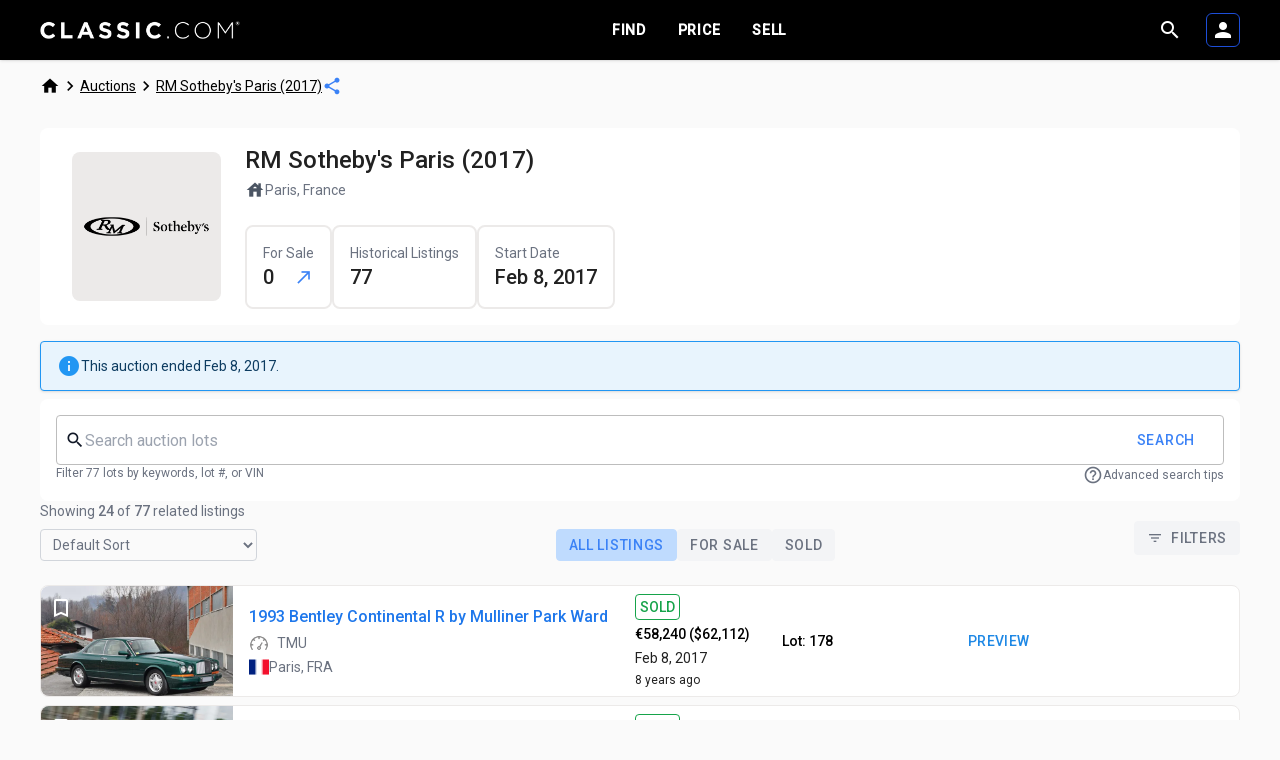

--- FILE ---
content_type: text/html; charset=utf-8
request_url: https://www.classic.com/a/rm-sothebys-paris-2017-Y4r7YnB/
body_size: 54884
content:
<!DOCTYPE html>
<html lang="en">
  <head>
    <meta charset="utf-8">
    <meta http-equiv="X-UA-Compatible" content="IE=edge">
    <meta name="viewport" content="width=device-width, initial-scale=1.0">
    <meta content="EgYrNTYABHIeX2k8BAVENzdcI0onCRQYgP_lDni6umYxbfrspnp2eHyM" name="csrf-token">

    <link rel="preconnect" href="https://cdnjs.cloudflare.com" crossorigin>
    <link rel="preconnect" href="https://fonts.googleapis.com" crossorigin>

    <link rel="preload" as="style" href="https://fonts.googleapis.com/css2?family=Roboto:wght@300;400;500&display=swap">
    <link rel="stylesheet" href="https://fonts.googleapis.com/css2?family=Roboto:wght@300;400;500&display=swap" media="print" onload="this.media='all'">

    <link rel="icon" href="/favicon.ico" type="image/x-icon">
    <link phx-track-static rel="stylesheet" as="style" type="text/css" href="/phx/assets/app-a8f061d04b12eca45f223ffa36397f7b.css?vsn=d">
    <script src="https://cdnjs.cloudflare.com/ajax/libs/vega/5.22.1/vega.min.js" integrity="sha512-rlIN4CAAk7ObfoJ3XCJ4f6cfP9zf0yLR42OZYAMp+CNKjrCkRp7E8lRT7dNu7mpTpoYjhMzoKUFgKUeX4i/P1g==" crossorigin="anonymous" referrerpolicy="no-referrer">
    </script>
    <script src="https://cdnjs.cloudflare.com/ajax/libs/vega-lite/5.5.0/vega-lite.min.js" integrity="sha512-pj7oV17Fpmx16/RPR6/YoX6gHbIEeIAwIw5t6XJ8nSb+8y6x56xj4I0zt+O7P4x3jMe8YQw+TcSGVuShxCtVOg==" crossorigin="anonymous" referrerpolicy="no-referrer">
    </script>
    <script src="https://cdnjs.cloudflare.com/ajax/libs/vega-embed/6.21.0/vega-embed.min.js" integrity="sha512-NmEzbb4n57P2AvxR9rqI4pStASryyS8leoq1ouMRplfoir4FYJWN9luuzrCFZkDU4xWMNHiseaxcyljTgn4LfQ==" crossorigin="anonymous" referrerpolicy="no-referrer">
    </script>
    <script defer phx-track-static type="text/javascript" src="/phx/assets/app-536128d737bc01bf716fa638305d5458.js?vsn=d">
    </script>
    <link rel="preload" as="style" href="https://fonts.googleapis.com/icon?family=Material+Icons&display=swap">
    <link rel="stylesheet" href="https://fonts.googleapis.com/icon?family=Material+Icons&display=swap" media="print" onload="this.media='all'">
    <!-- SEO -->
      <title>RM Sotheby's Paris (2017) - CLASSIC.COM</title>
  <meta key="robots"
        name="robots"
        content="index,follow"
    />
  <meta key="googlebot"
        name="googlebot"
        content="index,follow"
    />
  <meta key="og:url"
        property="og:url"
        content="https://www.classic.com/a/rm-sothebys-paris-2017-Y4r7YnB/"
    />
  <meta key="og:title"
        property="og:title"
        content="RM Sotheby's Paris (2017) - CLASSIC.COM"
    />
  <meta key="og:description"
        property="og:description"
        content="Classic cars for sale at RM Sotheby&#39;s Paris (2017) auction"
    />
  <meta property="og:image" content="https://images.classic.com/uploads/auctionhouse/RM_Sothebys.png?auto=format&fit=clip&w=600" />
  <meta property="og:image:alt" content="RM Sotheby's Paris (2017)" />
  <meta property="og:image:width" content="600" />
  <meta property="og:image:height" content="315" />
  <link rel="canonical"
        href="https://www.classic.com/a/rm-sothebys-paris-2017-Y4r7YnB/"
        key="canonical"
    />
  <meta key="description"
        name="description"
        content="Classic cars for sale at RM Sotheby&#39;s Paris (2017) auction"
    />

    <!-- /SEO -->
    <!-- Google tag (gtag.js) -->
    <script async src="https://www.googletagmanager.com/gtag/js?id=G-XJ3CMBWGCN">
    </script>
    <script>
      window.dataLayer = window.dataLayer || [];
      function gtag(){dataLayer.push(arguments);}
      gtag('js', new Date());

        gtag('config', 'G-XJ3CMBWGCN');

    </script>

    <script>
        (function(w,d,s,l,i){w[l]=w[l]||[];w[l].push({'gtm.start':
        new Date().getTime(),event:'gtm.js'});var f=d.getElementsByTagName(s)[0],
        j=d.createElement(s),dl=l!='dataLayer'?'&l='+l:'';j.async=true;j.src=
        'https://www.googletagmanager.com/gtm.js?id='+i+dl;f.parentNode.insertBefore(j,f);
      })(window,document,'script','dataLayer', 'GTM-NFSQTT4');
    </script>
    <script>
      (function(e,t,o,n,p,r,i){e.visitorGlobalObjectAlias=n;e[e.visitorGlobalObjectAlias]=e[e.visitorGlobalObjectAlias]||function(){(e[e.visitorGlobalObjectAlias].q=e[e.visitorGlobalObjectAlias].q||[]).push(arguments)};e[e.visitorGlobalObjectAlias].l=(new Date).getTime();r=t.createElement("script");r.src=o;r.async=true;i=t.getElementsByTagName("script")[0];i.parentNode.insertBefore(r,i)})(window,document,"https://diffuser-cdn.app-us1.com/diffuser/diffuser.js","vgo");
        vgo('setAccount', '224817533');
        vgo('setTrackByDefault', true);
        vgo('process');
    </script>
  </head>
  <body>
    <div id="phx-GHcU97ZDT_pG8eQi" data-phx-main data-phx-session="SFMyNTY.[base64].kmXZoqNGECl1xGfGfYrlUWfMuEh_iKGe7h0pnI4hmus" data-phx-static="SFMyNTY.[base64].tDpMGE4q2VxqhIZGwTjVDSEOgsBwWSCwLl7_hA7zODM"><header class="bg-black sticky top-0 flex flex-col shadow z-50">
  <div class="container">
    <div class="grid grid-cols-2 gap-y-2 md:flex items-center justify-between my-2">
      <div class="order-1">
        <a href="/" data-phx-link="redirect" data-phx-link-state="push" title="Home">
          <img class="classic-logo ml-0 max-w-[9rem] md:max-w-full" src="/phx/images/classiccomtm-logo-white-200x20.png" width="200" height="20" alt="CLASSIC.com">
        </a>
      </div>
      <div class="order-3 md:order-2 col-span-2">
        <div class="flex justify-center gap-6">
          <div class="group md:relative">
  <div class="flex">
    
  <a href="/search" data-phx-link="redirect" data-phx-link-state="push" title="Find Classic Cars" class=" pointer-events-none md:pointer-events-auto group-hover:bg-blue-500 rounded-t uppercase tracking-wider px-4 py-2 md:py-3 font-bold text-white transition-all ease-in duration-200">
      Find
    </a>

  </div>
  <div class="opacity-0 group-hover:opacity-100 invisible group-hover:visible absolute bg-blue-500 z-50 w-full md:w-72 rounded transition-all ease-in duration-200 left-0 md:-left-6">
    <div>
      
  <a href="/search" data-phx-link="redirect" data-phx-link-state="push" class=" flex text-white tracking-wide w-full font-bold p-3 hover:bg-blue-600/50 first:rounded-t last:rounded-b">
        <div class="flex items-center justify-between w-full">
          <div class="flex items-center gap-2">Search Listings</div>
          <div>
            881,567
          </div>
        </div>
      </a>

    </div><div>
      
  <a href="/auctions" data-phx-link="redirect" data-phx-link-state="push" class=" flex text-white tracking-wide w-full font-bold p-3 hover:bg-blue-600/50 first:rounded-t last:rounded-b">
        <div class="flex items-center justify-between w-full">
          <div class="flex items-center gap-2">Browse Auctions</div>
          <div>
            1,273
          </div>
        </div>
      </a>

    </div><div>
      
  <a href="/dealers" data-phx-link="redirect" data-phx-link-state="push" class=" flex text-white tracking-wide w-full font-bold p-3 hover:bg-blue-600/50 first:rounded-t last:rounded-b">
        <div class="flex items-center justify-between w-full">
          <div class="flex items-center gap-2">Browse Dealers</div>
          <div>
            624
          </div>
        </div>
      </a>

    </div>
  </div>
</div>

          <div class="group md:relative">
  <div class="flex">
    
  <a href="/markets" data-phx-link="redirect" data-phx-link-state="push" title="Price and Value Classic Cars" class=" pointer-events-none md:pointer-events-auto group-hover:bg-blue-500 rounded-t uppercase tracking-wider px-4 py-2 md:py-3 font-bold text-white transition-all ease-in duration-200">
      Price
    </a>

  </div>
  <div class="opacity-0 group-hover:opacity-100 invisible group-hover:visible absolute bg-blue-500 z-50 w-full md:w-72 rounded transition-all ease-in duration-200 md:-translate-x-1/2 left-0 md:left-1/2">
    <div>
      
  <a href="/markets" data-phx-link="redirect" data-phx-link-state="push" class=" flex text-white tracking-wide w-full font-bold p-3 hover:bg-blue-600/50 first:rounded-t last:rounded-b">
        <div class="flex items-center justify-between w-full">
          <div class="flex items-center gap-2">Follow Markets</div>
          <div>
            9,625
          </div>
        </div>
      </a>

    </div><div>
      
  <a href="/garage/vehicles" data-phx-link="redirect" data-phx-link-state="push" class=" flex text-white tracking-wide w-full font-bold p-3 hover:bg-blue-600/50 first:rounded-t last:rounded-b">
        <div class="flex items-center justify-between w-full">
          <div class="flex items-center gap-2">Saved Vehicles</div>
          
        </div>
      </a>

    </div><div>
      
  <a href="/garage/add" data-phx-link="redirect" data-phx-link-state="push" class=" flex text-white tracking-wide w-full font-bold p-3 hover:bg-blue-600/50 first:rounded-t last:rounded-b">
        <div class="flex items-center justify-between w-full">
          <div class="flex items-center gap-2">What's a Car Worth?</div>
          
        </div>
      </a>

    </div>
  </div>
</div>

          <div class="group md:relative">
  <div class="flex">
    
  <a href="/sell/" data-phx-link="redirect" data-phx-link-state="push" title="Sell Your Classic Car" class=" pointer-events-none md:pointer-events-auto group-hover:bg-blue-500 rounded-t uppercase tracking-wider px-4 py-2 md:py-3 font-bold text-white transition-all ease-in duration-200">
      
              Sell
            
    </a>

  </div>
  <div class="opacity-0 group-hover:opacity-100 invisible group-hover:visible absolute bg-blue-500 z-50 w-full md:w-72 rounded transition-all ease-in duration-200 left-0 md:left-auto md:-right-6">
    <div>
      
  <a href="/sell?utm_source=classic&amp;utm_medium=internal&amp;utm_campaign=global-header&amp;utm_content=sell-button-nav" data-phx-link="redirect" data-phx-link-state="push" class=" flex text-white tracking-wide w-full font-bold p-3 hover:bg-blue-600/50 first:rounded-t last:rounded-b">
        <div class="flex items-center justify-between w-full">
          <div class="flex items-center gap-2">
              Private Sellers
            </div>
          
        </div>
      </a>

    </div><div>
      
  <a href="/sell/dealers/" data-phx-link="redirect" data-phx-link-state="push" class=" flex text-white tracking-wide w-full font-bold p-3 hover:bg-blue-600/50 first:rounded-t last:rounded-b">
        <div class="flex items-center justify-between w-full">
          <div class="flex items-center gap-2">
              Dealers
            </div>
          
        </div>
      </a>

    </div><div>
      
  <a href="/sell/questions/" data-phx-link="redirect" data-phx-link-state="push" class=" flex text-white tracking-wide w-full font-bold p-3 hover:bg-blue-600/50 first:rounded-t last:rounded-b">
        <div class="flex items-center justify-between w-full">
          <div class="flex items-center gap-2">
              FAQs
            </div>
          
        </div>
      </a>

    </div>
  </div>
</div>
        </div>
      </div>
      <div class="order-2 md:order-3">
        <div class="flex gap-2 items-center justify-end">
          
  <button type="button" class="" phx-click="[[&quot;toggle&quot;,{&quot;time&quot;:100,&quot;ins&quot;:[[&quot;transition-all&quot;,&quot;transform&quot;,&quot;ease-in&quot;,&quot;duration-100&quot;],[&quot;opacity-0&quot;],[&quot;opacity-100&quot;]],&quot;to&quot;:&quot;#header-search&quot;,&quot;outs&quot;:[[&quot;ease-out&quot;,&quot;duration-100&quot;],[&quot;opacity-100&quot;],[&quot;opacity-0&quot;]]}],[&quot;focus&quot;,{&quot;to&quot;:&quot;#header-search-input&quot;}]]">
    
    
      
            <i class="material-icons font-inherit text-white text-2xl leading-none flex">
  search
</i>
          
    
  </button>


          
          <div class="group md:relative cursor-pointer">
  <div class="flex">
    
  <button id="header-login-button" type="button" class=" pointer-events-none md:pointer-events-auto uppercase tracking-wider p-3 font-bold text-white transition-all ease-in duration-200" phx-click="[[&quot;push&quot;,{&quot;value&quot;:{&quot;tab&quot;:&quot;login&quot;},&quot;target&quot;:&quot;#auth_modal&quot;,&quot;event&quot;:&quot;open&quot;}]]">
    
    
      
      
              <button type="button" phx-click="[[&quot;push&quot;,{&quot;value&quot;:{&quot;tab&quot;:&quot;login&quot;},&quot;target&quot;:&quot;#auth_modal&quot;,&quot;event&quot;:&quot;open&quot;}]]" class="border-[1px] rounded-md p-1 pointer-events-auto relative group transition-all ease-in duration-200 group-hover:bg-blue-700 border-blue-700">
                <i class="material-icons font-inherit text-white text-2xl leading-none flex">
  person
</i>
                
              </button>
            
    
    
  </button>

  </div>
  

  <div id="sidenav_modal" class="modal-wrapper active hidden md:hidden">
    <div class="modal-backdrop active relative" phx-click="[[&quot;toggle_class&quot;,{&quot;names&quot;:[&quot;hidden&quot;],&quot;to&quot;:&quot;#sidenav_modal&quot;}]]"></div>
    <div class="sidenav active right-aligned w-full sm:w-96 h-screen overflow-hidden">
      <div class="md:border-none md:w-full md:flex md:flex-col md:items-start md:justify-center">
  <div class="flex items-center justify-between p-3">
    
    <span class="cursor-pointer block md:hidden" phx-click="[[&quot;toggle_class&quot;,{&quot;names&quot;:[&quot;hidden&quot;],&quot;to&quot;:&quot;#sidenav_modal&quot;}]]">
      <i class="material-icons font-inherit text-black text-xl">
  close
</i>
    </span>
  </div>
  <div class="w-full border-b border-slate-200 block"></div>
  

  
  <a href="/markets/" data-phx-link="redirect" data-phx-link-state="push" class=" flex md:items-center md:justify-start text-black tracking-wide w-full font-normal p-1.5 hover:bg-gray-200/50">
  
    
  
  

  
  <div class="w-full flex flex-row items-center justify-start block hover:text-blue-500 transition-all ease-in duration-100 gap-2 p-1.5">
    
      <div class="w-7 h-7 bg-contain bg-no-repeat md:block bg-[url(&#39;/phx/images/icons/arrow_car.svg&#39;)]"></div>
    
    <div class="text-center text-black hover:text-black gap-2 whitespace-nowrap">
      
      <span>
        
          Market Follows
        
      </span>
    </div>
  </div>
</a>


  <div class="w-full">
    
  <button type="button" class=" flex md:items-center md:justify-start text-black tracking-wide w-full font-normal p-1.5 hover:bg-gray-200/50" phx-click="[[&quot;push&quot;,{&quot;target&quot;:&quot;#auth_modal&quot;,&quot;event&quot;:&quot;open&quot;}]]">
    
    
      
  
    
  
  

  
  <div class="w-full flex flex-row items-center justify-start block hover:text-blue-500 transition-all ease-in duration-100 gap-2 p-1.5">
    
      <div class="w-7 h-7 bg-contain bg-no-repeat md:block bg-[url(&#39;/phx/images/icons/icon_group_car_black.svg&#39;)]"></div>
    
    <div class="text-center text-black hover:text-black gap-2 whitespace-nowrap">
      
      <span>
        
          Saved Vehicles
        
      </span>
    </div>
  </div>

    
  </button>

  </div>
  <div class="w-full">
    
  <button type="button" class=" flex md:items-center md:justify-start text-black tracking-wide w-full font-normal p-1.5 hover:bg-gray-200/50" phx-click="[[&quot;push&quot;,{&quot;target&quot;:&quot;#auth_modal&quot;,&quot;event&quot;:&quot;open&quot;}]]">
    
    
      
  
    
  
  

  
  <div class="w-full flex flex-row items-center justify-start block hover:text-blue-500 transition-all ease-in duration-100 gap-2 p-1.5">
    
      <div class="w-7 h-7 bg-contain bg-no-repeat md:block bg-[url(&#39;/phx/images/icons/icon-listing-manager-black.svg&#39;)]"></div>
    
    <div class="text-center text-black hover:text-black gap-2 whitespace-nowrap">
      
      <span>
        
          Listings
        
      </span>
    </div>
  </div>

    
  </button>

  </div>
  
  <div class="flex flex-col items-center justify-start w-full">
    <div class="w-full border-b border-slate-200"></div>
    
  <button type="button" class=" flex md:items-center md:justify-start text-black tracking-wide w-full font-normal p-1.5 hover:bg-gray-200/50" phx-click="[[&quot;push&quot;,{&quot;target&quot;:&quot;#auth_modal&quot;,&quot;event&quot;:&quot;open&quot;}]]">
    
    
      
  
    
  
  

  
  <div class="w-full flex flex-row items-center justify-start block hover:text-blue-500 transition-all ease-in duration-100 gap-2 p-1.5">
    
      <span>
        <i class="material-icons font-inherit text-[28px] block text-black hover:text-black">
  person
</i>
      </span>
    
    <div class="text-center text-black hover:text-black gap-2 whitespace-nowrap">
      
      <span>
        
          Profile
        
      </span>
    </div>
  </div>

    
  </button>

    
  <button type="button" class=" flex md:items-center md:justify-start text-black tracking-wide w-full font-normal p-1.5 hover:bg-gray-200/50" phx-click="[[&quot;push&quot;,{&quot;target&quot;:&quot;#auth_modal&quot;,&quot;event&quot;:&quot;open&quot;}]]">
    
    
      
  
    
  
  

  
  <div class="w-full flex flex-row items-center justify-start block hover:text-blue-500 transition-all ease-in duration-100 gap-2 p-1.5">
    
      <span>
        <i class="material-icons font-inherit text-[28px] block text-black hover:text-black">
  notifications
</i>
      </span>
    
    <div class="text-center text-black hover:text-black gap-2 whitespace-nowrap">
      
      <span>
        
          Notifications
        
      </span>
    </div>
  </div>

    
  </button>

    
  <button type="button" class=" flex md:items-center md:justify-start text-black tracking-wide w-full font-normal p-1.5 hover:bg-gray-200/50" phx-click="[[&quot;push&quot;,{&quot;target&quot;:&quot;#auth_modal&quot;,&quot;event&quot;:&quot;open&quot;}]]">
    
    
      
  
    
  
  

  
  <div class="w-full flex flex-row items-center justify-start block hover:text-blue-500 transition-all ease-in duration-100 gap-2 p-1.5">
    
      <span>
        <i class="material-icons font-inherit text-[28px] block text-black hover:text-black">
  code
</i>
      </span>
    
    <div class="text-center text-black hover:text-black gap-2 whitespace-nowrap">
      
      <span>
        
          Embeds
        
      </span>
    </div>
  </div>

    
  </button>


    
  </div>
</div>
    </div>
  </div>
</div>
        </div>
      </div>
    </div>
  </div>
  <div class="relative" phx-click-away="[[&quot;hide&quot;,{&quot;time&quot;:100,&quot;to&quot;:&quot;#header-search&quot;,&quot;transition&quot;:[[&quot;ease-out&quot;,&quot;duration-100&quot;],[&quot;opacity-100&quot;],[&quot;opacity-0&quot;]]}]]" phx-key="Escape" phx-window-keydown="[[&quot;hide&quot;,{&quot;time&quot;:100,&quot;to&quot;:&quot;#header-search&quot;,&quot;transition&quot;:[[&quot;ease-out&quot;,&quot;duration-100&quot;],[&quot;opacity-100&quot;],[&quot;opacity-0&quot;]]}]]">
    <div id="header-search" style="display: none" class="absolute bg-black w-full">
      <div class="container">
        <form action="/search" method="get" class="py-2">
          <div class="flex flex-col gap-2 relative">
  
  
  <div class="flex gap-2">
    
              
  <button type="button" class=" focus:outline focus:outline-2 focus:outline-blue-500 focus:outline-offset-1" phx-click="[[&quot;hide&quot;,{&quot;time&quot;:100,&quot;to&quot;:&quot;#header-search&quot;,&quot;transition&quot;:[[&quot;ease-out&quot;,&quot;duration-100&quot;],[&quot;opacity-100&quot;],[&quot;opacity-0&quot;]]}]]">
    
    
      
                <i class="material-icons font-inherit text-white text-2xl leading-none flex">
  close
</i>
              
    
  </button>

            
    <input type="text" name="q" id="header-search-input" value="" class="browser-default rounded border w-full text-base bg-white focus:outline focus:outline-2 focus:outline-blue-500 focus:outline-offset-1 pr-20 md:pr-28 p-3 border-gray-300 focus:border-gray-400" autocomplete="off" placeholder="Search">
    
              <div class="self-center absolute right-2">
                
  <button type="submit" class="px-5 py-2 rounded transition duration-200 flex md:inline-flex items-center justify-center uppercase font-medium tracking-wider whitespace-nowrap text-black border border-black hover:bg-blue-100 hover:text-blue-500 hover:border-blue-500 focus:outline focus:outline-2 focus:outline-blue-500 focus:outline-offset-1 disabled:bg-gray-300 disabled:border-gray-300 disabled:text-gray-600 disabled:cursor-not-allowed phx-trigger-action:outline-none phx-trigger-action:bg-gray-300 phx-trigger-action:border-gray-300 phx-trigger-action:text-gray-600 phx-trigger-action:cursor-not-allowed">
    
    
      
                  <div class="flex gap-2 items-center">
                    <i class="material-icons font-inherit text-2xl leading-none flex md:hidden">
  search
</i>
                    <div class="hidden md:block">Search</div>
                  </div>
                
    
  </button>

              </div>
            
  </div>
  
</div>
        </form>
      </div>
    </div>
  </div>
</header>

<div id="SyncMetaTags" phx-hook="SyncMetaTags"></div>

<div phx-hook="CFrontWeb.Components.Base.Toast#Toast" id="Toast" class="hidden" data-content="&lt;div class=&quot;w-full text-sm font-normal&quot;&gt;
  
&lt;/div&gt;
" data-duration="5000" data-time="0"></div>

<div>
  
</div>
<div class="container py-4 flex items-center w-full gap-2">
  <div class="flex gap-1 items-center overflow-hidden">
  <div class="flex gap-1 items-center">
    <a href="/" data-phx-link="redirect" data-phx-link-state="push" class="flex">
      <i class="material-icons font-inherit text-xl leading-none text-black">
  home
</i>
    </a>
    <i class="material-icons font-inherit text-xl leading-none text-black">
  chevron_right
</i>
  </div>
  <div class="hidden md:flex gap-1 items-center">
    <a href="/auctions/" data-phx-link="redirect" data-phx-link-state="push" class="underline flex text-black">
      Auctions
    </a>

    <i class="material-icons font-inherit text-xl leading-none text-black">
  chevron_right
</i>
  </div>
  <div class="flex md:hidden gap-1 items-center">
    <details id="mobile-breadcrumbs" phx-update="ignore" phx-click-away="[[&quot;remove_attr&quot;,{&quot;attr&quot;:&quot;open&quot;,&quot;to&quot;:&quot;#mobile-breadcrumbs&quot;}]]">
      <summary class="list-none [&::-webkit-details-marker]:hidden cursor-pointer flex">
        <i class="material-icons font-inherit text-xl leading-none text-black">
  more_horiz
</i>
      </summary>
      <div class="absolute border p-4 rounded shadow z-20 bg-white flex flex-col gap-4">
        <div>
          <a href="/auctions/" data-phx-link="redirect" data-phx-link-state="push" class="underline flex">
            Auctions
          </a>
        </div>
      </div>
    </details>
    <i class="material-icons font-inherit text-xl leading-none text-black">
  chevron_right
</i>
  </div>
  <div class="flex gap-1 items-center overflow-x-auto">
    <a href="/a/rm-sothebys-paris-2017-Y4r7YnB/" data-phx-link="redirect" data-phx-link-state="push" class="underline whitespace-nowrap text-black">
      RM Sotheby&#39;s Paris (2017)
    </a>
  </div>
</div>
<script type="application/ld+json">
  {"@context":"http://schema.org","@type":"BreadcrumbList","itemListElement":[{"@type":"ListItem","item":{"@id":"https://www.classic.com/","name":"Home"},"position":1},{"@type":"ListItem","item":{"@id":"https://www.classic.com/auctions/","name":"Auctions"},"position":2},{"@type":"ListItem","item":{"@id":"https://www.classic.com/a/rm-sothebys-paris-2017-Y4r7YnB/","name":"RM Sotheby's Paris (2017)"},"position":3}]}
</script>
  <div class="flex ml-auto md:ml-0">
    <button phx-click="[[&quot;dispatch&quot;,{&quot;to&quot;:&quot;#share-button&quot;,&quot;event&quot;:&quot;click&quot;}]]" class="flex">
      <i class="material-icons font-inherit text-xl leading-none text-blue-500">
  share
</i>
    </button>
    <div>
  
  <button phx-click="[[&quot;push&quot;,{&quot;target&quot;:4,&quot;event&quot;:&quot;open_share&quot;}]]" id="share-button" type="button" class="waves-effect waves-light relative btn-flat btn- hidden">
      
    <i class="material-icons pr-2 pr-2">&#xe80d;</i>

    <div class="flex items-center justify-start">
      <div phx-hook="CFrontWeb.Components.Base.Analytics#Analytics" id="social_share" data-event-data="{}">
  
        <div>Share</div>
      
</div>

    </div>
  
    </button>


  <div phx-window-keydown="[[&quot;push&quot;,{&quot;target&quot;:4,&quot;event&quot;:&quot;close_share&quot;}]]" class="modal-wrapper" phx-key="Escape">
  <div phx-click="[[&quot;push&quot;,{&quot;target&quot;:4,&quot;event&quot;:&quot;close_share&quot;}]]" class="modal-backdrop"></div>
  <div class="sidenav bottom-aligned">
    <i phx-click="[[&quot;push&quot;,{&quot;target&quot;:4,&quot;event&quot;:&quot;close_share&quot;}]]" class="material-icons close text-black">close</i>
    
    <div class="p-2 flex flex-col">
      
      <span class="mb-2 mt-3 ml-3">SHARE</span>
      <a href="whatsapp://send?text=Check out this RM Sotheby&#39;s Paris (2017) auction - comparable sales, price alerts, and more on CLASSIC.COM https://www.classic.com/a/rm-sothebys-paris-2017-Y4r7YnB/?utm_source=share&amp;utm_medium=whatsapp" target="_blank" rel="nofollow noopener noreferrer" class="flex md:hidden space-x-4 items-center p-2 rounded-lg hover:bg-gray-100">
        <div class="rounded-full p-2 text-white bg-green-500">
          <img src="/phx/images/whatsapp-white.png" alt="Share on WhatsApp" width="24px" height="24px">
        </div>
        <span>WhatsApp</span>
      </a>
      <a href="fb-messenger://share?link=https://www.classic.com/a/rm-sothebys-paris-2017-Y4r7YnB/?utm_source=share&amp;utm_medium=fbmess" target="_blank" rel="nofollow noopener noreferrer" class="flex md:hidden space-x-4 items-center p-2 rounded-lg hover:bg-gray-100">
        <div class="rounded-full p-2 text-white bg-blue-500">
          <img src="/phx/images/messenger-white.png" alt="Share on Messenger" width="24px" height="24px">
        </div>
        <span>Messenger</span>
      </a>
      <a href="https://www.facebook.com/sharer/sharer.php?u=https://www.classic.com/a/rm-sothebys-paris-2017-Y4r7YnB/?utm_source=share&amp;utm_medium=fb" target="_blank" rel="nofollow noopener noreferrer" class="flex space-x-4 items-center p-2 rounded-lg hover:bg-gray-100">
        <div class="rounded-full p-2 text-white bg-blue-700">
          <img src="/phx/images/facebook-white.png" alt="Share on Facebook" width="24px" height="24px">
        </div>
        <span>Facebook</span>
      </a>
      <a href="https://twitter.com/intent/tweet?text=Check out this RM Sotheby&#39;s Paris (2017) auction - comparable sales, price alerts, and more on CLASSIC.COM&amp;url=https://www.classic.com/a/rm-sothebys-paris-2017-Y4r7YnB/?utm_source=share&amp;utm_medium=twitter&amp;via=ClassicDotCom" target="_blank" rel="nofollow noopener noreferrer" class="flex space-x-4 items-center p-2 rounded-lg hover:bg-gray-100">
        <div class="rounded-full p-2 text-white bg-blue-400">
          <img src="/phx/images/twitter-white.png" alt="Share on Twitter" width="24px" height="24px">
        </div>
        <span>Twitter</span>
      </a>
      <a href="mailto:?subject=Check out this RM Sotheby&#39;s Paris (2017) auction - comparable sales, price alerts, and more on CLASSIC.COM&amp;body=https://www.classic.com/a/rm-sothebys-paris-2017-Y4r7YnB/?utm_source=share&amp;utm_medium=email" target="_blank" rel="nofollow noopener noreferrer" class="flex space-x-4 items-center p-2 rounded-lg hover:bg-gray-100">
        <i class="material-icons rounded-full p-2 text-white bg-blue-800">&#xe0be;</i>

        <span>Email</span>
      </a>
      <div class="flex space-x-4 items-center p-2" id="share-url">
        <i class="material-icons rounded-full p-2 bg-gray-400 text-white">&#xe157;</i>

        <div phx-hook="CFrontWeb.Components.Base.TextField#TextField" id="text-field-share_url" class="input-field outlined col full-width m-0 h-10">
  
  <input class="" id="_share_url" name="[share_url]" readonly type="text" value="https://www.classic.com/a/rm-sothebys-paris-2017-Y4r7YnB/">
  
  
</div>

      </div>
    </div>
  
  </div>
</div>

</div>

  </div>
</div>
<div class="container pt-2 mb-10">
  <div class="flex flex-col gap-2">
    <div class="my-2 px-2 bg-white rounded-lg flex overflow-hidden">
  <div class="hidden md:flex w-2/12 justify-center items-start">
    <div class="m-6 bg-gray-200 rounded-lg">
      <img src="https://images.classic.com/uploads/auctionhouse/RM_Sothebys.png" class="object-fit" alt="RM Sotheby&#39;s Paris (2017)">
    </div>
  </div>
  <div class="py-4 flex flex-1 flex-col gap-4 justify-between">
    <div class="flex flex-col gap-2">
      <div class="flex justify-between gap-2">
        <div class="flex items-center justify-start gap-1">
          <h1 class="text-2xl font-medium">
            RM Sotheby&#39;s Paris (2017)
          </h1>
          
        </div>
      </div>
      <div class="flex flex-col gap-1">
        
        <div class="flex gap-1 items-center text-gray-500">
          <i class="material-icons font-inherit text-xl text-gray-600">
  house
</i>
          Paris, France
        </div>
        
      </div>
      <div>
        
      </div>
    </div>
    <div class="flex flex-col gap-2">
      <div class="flex gap-2 justify-start">
        <div class="flex flex-col gap-1 rounded-lg border-2 border-gray-200 p-4">
  <div class="text-gray-500">
    For Sale
  </div>
  
          <div class="flex gap-2 justify-between">
            <span class="font-medium text-xl">0</span>
            <a class="text-blue-500 hover:underline text-md font-medium uppercase flex gap-2 items-center" href="#auction-listings-table">
              <i class="material-icons font-inherit font-medium text-xl">
  north_east
</i>
            </a>
          </div>
        
</div>
        <div class="flex flex-col gap-1 rounded-lg border-2 border-gray-200 p-4">
  <div class="text-gray-500">
    Historical Listings
  </div>
  
          <span class="font-medium text-xl">
            77
          </span>
        
</div>
        
        <div class="flex flex-col gap-1 rounded-lg border-2 border-gray-200 p-4">
  <div class="text-gray-500">
    Start Date
  </div>
  
          <span class="font-medium text-xl">
            Feb 8, 2017
          </span>
        
</div>
      </div>
    </div>
  </div>
</div>

    
<div class="my-2 flex items-center border shadow rounded gap-4 py-3 px-4 bg-alert-info-100 text-alert-info-300 border-alert-info-200">
  <i class="material-icons text-alert-info-200">
    info
  </i>
  <div class="w-full">
  This auction ended Feb 8, 2017.
</div>
  
</div>

    <div id="simple-track-ADP-1-load-5202850" phx-hook="Track" class="d-inline" data-on="load" data-identifier="ADP-1" data-payload="XCP.[base64]">
  
</div>

    
    

    

    <div class="p-4 bg-white rounded-lg flex flex-col gap-1">
  <form method="post" class="border border-1 border-gray-400 border-solid rounded bg-white py-0 px-2 w-full placeholder-grey-300 flex gap-1 items-center" phx-submit="search:query">
  
  
  
    <i class="text-gray-900 material-icons font-inherit text-xl leading-none">&#xe8b6;</i>
    <input id="query" name="selection" type="text" placeholder="Search auction lots" class="border-0 m-0">
    
  <button type="submit" class="px-5 py-2 rounded transition duration-200 flex md:inline-flex items-center justify-center uppercase font-medium tracking-wider whitespace-nowrap text-blue-500 hover:bg-blue-50 disabled:bg-gray-300 disabled:border-gray-300 disabled:text-gray-600 disabled:cursor-not-allowed phx-trigger-action:outline-none phx-trigger-action:bg-gray-300 phx-trigger-action:border-gray-300 phx-trigger-action:text-gray-600 phx-trigger-action:cursor-not-allowed">
    
    
      Search
    
  </button>

  
</form>
  
  <div class="text-gray-500 text-xs flex justify-between">
    <div>
      Filter 77 lots by keywords, lot #, or VIN
    </div>
    <a href="https://www.classic.com/blog/tips-for-searching/" class="flex gap-1 items-center" rel="noopener noreferrer" target="_blank">
      <i class="text-gray-500 material-icons font-inherit text-xl leading-none">
        &#xe8fd;
      </i>
      <span class="hover:underline">
        Advanced search tips
      </span>
    </a>
  </div>
  
      
    
</div>
    <div class="text-gray-500">
  Showing <span class="font-medium">24</span>
  of <span class="font-medium">77</span>
  related listings
</div>
    <div class="flex flex-col md:flex-row justify-between">
      <div class="py-2">
  <div id="search-geolocate" phx-hook="GeoLocation"></div>
  <form phx-change="search:sort">
  
  
  
    <select id="selection" name="selection" class="block h-8 bg-transparent border-1 rounded border-gray-300 text-gray-500 text-sm pl-2 pr-5">
      
        <option value="default">Default Sort</option>
      
        <option value="ascprice">Price (lowest first)</option>
      
        <option value="price">Price (highest first)</option>
      
        <option value="ascyear">Vehicle Year (oldest first)</option>
      
        <option value="year">Vehicle Year (newest first)</option>
      
        <option value="asclotdate">Lot Date (oldest first)</option>
      
        <option value="lotdate">Lot Date (newest first)</option>
      
        <option value="asclotnum">Lot Number (lowest first)</option>
      
        <option value="lotnum">Lot Number (highest first)</option>
      
    </select>
  
</form>
</div>
      <div class="py-2 flex gap-4">
  
    
  <button type="button" class="px-3 py-1 rounded transition duration-200 flex md:inline-flex items-center justify-center uppercase font-medium tracking-wider whitespace-nowrap text-blue-500 bg-blue-200 hover:bg-blue-200/90 border border-blue-200 hover:border-blue-200/90 disabled:bg-gray-300 disabled:border-gray-300 disabled:text-gray-600 disabled:cursor-not-allowed phx-trigger-action:outline-none phx-trigger-action:bg-gray-300 phx-trigger-action:border-gray-300 phx-trigger-action:text-gray-600 phx-trigger-action:cursor-not-allowed flex items-center" phx-click="search:status" phx-value-selection="all">
    
    
      
      All Listings
    
    
  </button>

  
    
  <button type="button" class="px-3 py-1 rounded transition duration-200 flex md:inline-flex items-center justify-center uppercase font-medium tracking-wider whitespace-nowrap text-gray-500 bg-gray-100 hover:bg-gray-200 border border-gray-100 hover:border-gray-200 disabled:bg-gray-300 disabled:border-gray-300 disabled:text-gray-600 disabled:cursor-not-allowed phx-trigger-action:outline-none phx-trigger-action:bg-gray-300 phx-trigger-action:border-gray-300 phx-trigger-action:text-gray-600 phx-trigger-action:cursor-not-allowed flex items-center" phx-click="search:status" phx-value-selection="forsale">
    
    
      
      For Sale
    
    
  </button>

  
    
  <button type="button" class="px-3 py-1 rounded transition duration-200 flex md:inline-flex items-center justify-center uppercase font-medium tracking-wider whitespace-nowrap text-gray-500 bg-gray-100 hover:bg-gray-200 border border-gray-100 hover:border-gray-200 disabled:bg-gray-300 disabled:border-gray-300 disabled:text-gray-600 disabled:cursor-not-allowed phx-trigger-action:outline-none phx-trigger-action:bg-gray-300 phx-trigger-action:border-gray-300 phx-trigger-action:text-gray-600 phx-trigger-action:cursor-not-allowed flex items-center" phx-click="search:status" phx-value-selection="sold">
    
    
      
      Sold
    
    
  </button>

  
</div>
      
    
  <button type="button" class="px-3 py-1 rounded transition duration-200 flex md:inline-flex items-center justify-center uppercase font-medium tracking-wider whitespace-nowrap text-gray-500 bg-gray-100 hover:bg-gray-200 border border-gray-100 hover:border-gray-200 disabled:bg-gray-300 disabled:border-gray-300 disabled:text-gray-600 disabled:cursor-not-allowed phx-trigger-action:outline-none phx-trigger-action:bg-gray-300 phx-trigger-action:border-gray-300 phx-trigger-action:text-gray-600 phx-trigger-action:cursor-not-allowed">
    <div class="preloader-wrapper active size-5 mr-2 block">
  <div class="spinner-layer border-gray-400">
    <div class="circle-clipper left">
      <div class="circle"></div>
    </div>
    <div class="gap-patch">
      <div class="circle"></div>
    </div>
    <div class="circle-clipper right">
      <div class="circle"></div>
    </div>
  </div>
</div>
    
      
      <div class="flex items-center">
        <span class="">
          Filters
        </span>
        <span class="h-6"></span>
      </div>
    
    
  </button>

  
    </div>

    

    

    <div class="listings-table">
  <div class="grid grid-cols-1 auto-rows-fr md:grid-cols-2 lg:grid-cols-3 gap-1 table:auto-rows-auto table:rounded-lg table:grid-cols-1 table:space-y-1 table:py-4" id="auction-listings-table">
    <div id="16658" class="group ">
      <div id="vehicle-item-16658" class="@container border border-gray-300 rounded-lg h-full flex flex-col justify-between table:h-auto table:flex-row  transition-all ease-in-out duration-700 hover:shadow-lg hover:drop-shadow-lg table:hover:bg-blue-100 table:border-[1px] table:border-gray-200 table:hover:border-gray-200 table:pr-4 table:transition-all table:ease-in-out table:duration-500 table:bg-white">
        
        <div id="simple-track-ADP-2-load-5202882" phx-hook="Track" class="d-inline" data-on="load" data-identifier="ADP-2" data-payload="XCP.[base64]">
  
</div>

        <div class="relative table:block table:w-48">
  <div class="absolute top-0 left-auto right-0 table:left-0 table:right-auto">
    
            <div data-vehicle-id="75475">
  
    <div phx-hook="CFrontWeb.Components.Base.Analytics#Analytics" id="adp-listings-save-button-16658-analytics-save" data-event-category="vehicle.category" data-event-action="vehicle.action.save" data-event-label="16658 - " data-event="save" data-event-data="{&quot;vehicle_id&quot;:&quot;16658&quot;,&quot;vehicle_title&quot;:null}">
  
        <div class="hidden">
          NOT FOLLOWING
        </div>
        
  <button id="icon-button-adp-listings-save-button-16658" type="button" class=" data-[is-loading]:pointer-events-none table:absolute table:size-1 table:left-2 table:top-1.5 table:m-0 table:p-0 table:bg-transparent bg-black/50 rounded m-2 p-3 text-white table:hover:scale-100 table:active:scale-100 data-[is-saved]:bg-blue-600 hover:scale-105 active:scale-95 transition-transform transition-color" title="Save" phx-click="save_vehicle" phx-target="5">
    
    
      
          
          <i class="material-icons font-inherit block table:text-2xl text-[32px]" id="icon-adp-listings-save-button-16658">
  bookmark_border
</i>
        
    
  </button>

      
</div>

  
</div>
          
  </div>
  
  <a href="/veh/1993-bentley-continental-r-by-mulliner-park-ward-s-XnlPyQn/" data-phx-link="redirect" data-phx-link-state="push">
    <img src="https://images.classic.com/vehicles/249902b0edf673453741f639cb557570d968a61b.jpg?ar=16%3A9&amp;fit=crop&amp;h=338&amp;w=600" loading="lazy" height="338" width="600" class="rounded-lg rounded-br-none rounded-bl-none md:table:rounded-bl-lg md:table:rounded-br-none table:rounded-tr-none table:rounded-br-none table:max-h-[160px] table:h-full object-cover" alt="1993 Bentley Continental R by Mulliner Park Ward">
    <div class="absolute bottom-0 left-0 block px-3 py-2 rounded-tr rounded-bl-none bg-black/60 table:hidden">
      <div class="flex gap-2 items-center text-white">
        <img src="/phx/images/flags/fr.png" class="h-6 w-6">
        <div>Paris, FRA</div>
      </div>
    </div>
    
  </a>
</div>

<div class="debug:bg-fuchsia-100 flex-1 p-3 pb-2 space-y-2 flex flex-col justify-between table:flex-row table:items-center table:space-y-0 table:p-2 table:pl-4 relative">
  <a href="/veh/1993-bentley-continental-r-by-mulliner-park-ward-s-XnlPyQn/" data-phx-link="redirect" data-phx-link-state="push" class="absolute top-0 left-0 w-full h-full cursor-pointer z-10"></a>
  <div class="debug:bg-red-100 flex flex-col flex-1 table:block space-y-2 table:w-2/5 table:space-y-1">
    
    <h3>
      <a href="/veh/1993-bentley-continental-r-by-mulliner-park-ward-s-XnlPyQn/" data-phx-link="redirect" data-phx-link-state="push" class="text-xl leading-5 font-medium table:text-secondary table:text-base flex-1">
        1993 Bentley Continental R by Mulliner Park Ward
      </a>
    </h3>
    
    <div class="flex flex-wrap justify-between text-gray-500 table:justify-start table:gap-x-3 table:gap-y-1">
      <div class="flex items-center">
        <img src="/phx/images/icons/mileage.png" alt="6865 mi" class="w-5 mr-2"> TMU
      </div>
      
      
    </div>

    <div class="hidden table:block">
      <div class="flex gap-2 items-center text-gray-500">
        <img src="/phx/images/flags/fr.png" class="h-5 w-5">
        <div>Paris, FRA</div>
      </div>
    </div>
  </div>

  <div class="debug:bg-amber-100 flex flex-row justify-between flex-wrap table:w-3/5 table:space-x-2 table:items-center">
    <div class="debug:bg-emerald-100 w-1/2 table:flex-1 table:text-left table:space-y-1">
      <div class="border font-medium uppercase inline-block whitespace-nowrap text-green-600 border-green-600 px-1 py-0.5 text-sm rounded">
  <div class="flex items-center gap-1">
    
    <div data-testid="badge">Sold</div>
  </div>
</div>
      <div class="hidden table:flex space-x-1 items-center flex-nowrap">
        
  <div id="vehicle-listing-16658-table-price" class="flex items-center gap-1">
    <div class="text-sm font-medium text-black">
      
          €58,240 ($62,112)
        
    </div>
    
  </div>

      </div>

      <div class="hidden table:block">Feb 8, 2017</div>
      <span class="text-xs hidden table:block">8 years ago</span>
    </div>
    <div class="debug:bg-cyan-100 text-right w-1/2 table:hidden">
      <div class="flex space-x-1 justify-end items-center">
        
        
  <div id="vehicle-listing-16658-price" class="flex items-center gap-1">
    <div class="text-xl font-medium text-black">
      
          €58,240
        
    </div>
    
  </div>

      </div>
    </div>
    <div class="debug:bg-blue-100 text-sm text-gray-500 w-2/3 table:flex-1 table:text-left  table:hidden">
      <div class="table:flex flex flex-row items-center justify-start gap-1">
        

        
      </div>
      <span>
        Lot: 178
      </span>
      <span class="hidden table:block">
        Auction
      </span>
    </div>

    <div class="debug:bg-purple-100 hidden text-sm text-black font-medium table:block table:flex-1 table:text-left table:self-center">
      Lot: 178
    </div>

    <div class="debug:bg-violet-100 text-sm text-gray-500 text-left table:flex-1 table:order-last table:hidden ">
      <div class="block table:hidden">Feb 8, 2017</div>
      <span class="text-xs hidden table:block">8 years ago</span>
    </div>
    <div class="hidden table:flex self-center text-secondary text-base align-middle order-last flex-1 justify-center z-20">
      <button phx-click="[[&quot;push&quot;,{&quot;target&quot;:&quot;#auth_modal&quot;,&quot;event&quot;:&quot;open&quot;}]]" class="waves-effect waves-light relative btn-flat btn- secondary p-2 flex items-center flex-nowrap">
        Preview
        <i class="material-icons font-inherit hidden group-has-[.lot-preview:not(.hidden)]:block">
  expand_less
</i>
        <i class="material-icons font-inherit hidden group-has-[.lot-preview.hidden]:block">
  expand_more
</i>
      </button>
    </div>
    
    <!-- Footer slot as last column in table view -->
    <div class="hidden table:flex self-center align-middle order-last flex-1 justify-end items-center z-20">
      
    </div>
  </div>

  <div class="debug:bg-blue-100 flex flex-row justify-around border-t pt-2 border-gray-200 table:hidden z-20">
    
      <div class="self-center">
        <a href="/veh/1993-bentley-continental-r-by-mulliner-park-ward-s-XnlPyQn/" data-phx-link="redirect" data-phx-link-state="push" class="typography-body1 color-secondary font-medium uppercase hover:bg-blue-100/50 focus:bg-[#0000001a] px-[18px] rounded py-1.5 transition-all ease-in-out duration-500">
          Details
        </a>
      </div>
      
    
  </div>
</div>
      
      </div>
      
        <div id="listing-preview-16658" class="lot-preview mt-4 hidden">
          
        <div id="simple-track-ADP-5-view-5202914" phx-hook="Track" class="d-inline" data-on="view" data-identifier="ADP-5" data-payload="XCP.[base64]">
  
</div>

        <div class="bg-gray-100 p-2">
          <div class="p-4 bg-white rounded-lg flex flex-col gap-2">
  <div class="flex justify-between items-start">
    <div>
      <h1 class="typography-h6">
        
          Lot 178:
        
        1993 Bentley Continental R by Mulliner Park Ward
      </h1>

      <div class="text-base text-gray-500 flex space-x-2 items-center">
        <div class="border font-medium uppercase inline-block whitespace-nowrap text-green-600 border-green-600 px-1 py-0.5 text-sm rounded">
  <div class="flex items-center gap-1">
    
    <div data-testid="badge">Sold</div>
  </div>
</div>
        
  <div id="vehicle-hero-auction-listing-16658-price" class="flex items-center gap-1">
    <div class="text-sm font-medium text-black">
      
          €58,240 ($62,112)
        
    </div>
    
  </div>

        <div class="text-base text-gray-500">
          Feb 8, 2017
        </div>
      </div>
    </div>
    <a href="#" class="icon-btn waves-effect waves-light color-inherit drawer-btn" phx-click="[[&quot;add_class&quot;,{&quot;names&quot;:[&quot;hidden&quot;],&quot;to&quot;:&quot;#listing-preview-16658&quot;}]]">
      <i class="material-icons text-gray-500">close</i>
    </a>
  </div>
  <div class="flex flex-col md:flex-row gap-6">
    <div class="bg-gray-200 flex justify-center items-center relative">
      <div class="absolute top-0 right-0">
        
      </div>
      <img src="https://images.classic.com/vehicles/249902b0edf673453741f639cb557570d968a61b.jpg?ar=4%3A3&amp;w=320" loading="lazy" width="320" class="w-full rounded object-cover object-center" alt="1993 Bentley Continental R by Mulliner Park Ward">
    </div>
    <div class="text-gray-500 flex flex-col gap-2 justify-between">
      <div>
        VIN: <a href="/veh/1993-bentley-continental-r-by-mulliner-park-ward-s-XnlPyQn/" class="text-blue-500 hover:underline">SCBZ803D4PCX42719</a>
      </div>
      <ul class="ml-4 space-y-0.5 text-gray-500 text-sm pl-4">
        <li class="list-disc font-medium">
          TMU
        </li>
        
          <li class="list-disc">
            <div class="flex gap-1">
              Location: <span class="font-medium">Paris, FRA</span>
              
            </div>
          </li>
        
        
        <li class="list-disc">
          There are 3
          <a href="/m/bentley/continental/r/" class="hover:underline">
            <span class="text-blue-500 font-medium">Bentley Continental R</span>
            <span>
              (1992 to 2003)
            </span>
          </a>
          for sale right now.
        </li>
      </ul>
      
      <div class="flex flex-col md:flex-row gap-2">
        
  <a href="/veh/1993-bentley-continental-r-by-mulliner-park-ward-s-XnlPyQn/" class="px-3 py-1 rounded transition duration-200 flex md:inline-flex items-center justify-center uppercase font-medium tracking-wider whitespace-nowrap text-blue-500 hover:bg-blue-50 disabled:bg-gray-300 disabled:border-gray-300 disabled:text-gray-600 disabled:cursor-not-allowed phx-trigger-action:outline-none phx-trigger-action:bg-gray-300 phx-trigger-action:border-gray-300 phx-trigger-action:text-gray-600 phx-trigger-action:cursor-not-allowed">
          <div class="flex gap-2 whitespace-normal items-center">
            <img src="/phx/images/icons/vehicle-details.svg" class="w-6 h-6" alt="Vehicle Details"> Vehicle Details
          </div>
        </a>


        
              <div id="simple-track-ADP-7-capture-5202946" phx-hook="Track" class="d-inline" data-on="capture" data-identifier="ADP-7" data-payload="XCP.[base64]">
  
                <div phx-click="[[&quot;dispatch&quot;,{&quot;detail&quot;:{&quot;event&quot;:&quot;website_visit&quot;,&quot;event_data&quot;:{&quot;vehicle_id&quot;:&quot;16658&quot;,&quot;vehicle_title&quot;:&quot;1993 Bentley Continental R by Mulliner Park Ward&quot;,&quot;auction_name&quot;:&quot;RM Sotheby&#39;s Paris (2017)&quot;}},&quot;event&quot;:&quot;ga:event&quot;}]]">
  
                  
  <a href="https://rmsothebys.com/en/auctions/pa17/paris/lots/r147-1993-bentley-continental-r-by-mulliner-park-ward/412120" class="px-3 py-1 rounded transition duration-200 flex md:inline-flex items-center justify-center uppercase font-medium tracking-wider whitespace-nowrap text-gray-500 hover:bg-blue-50 disabled:bg-gray-300 disabled:border-gray-300 disabled:text-gray-600 disabled:cursor-not-allowed phx-trigger-action:outline-none phx-trigger-action:bg-gray-300 phx-trigger-action:border-gray-300 phx-trigger-action:text-gray-600 phx-trigger-action:cursor-not-allowed" target="_blank">
                    <span class="flex gap-2 whitespace-normal justify-center items-center text-center">
                      <i class="material-icons">&#xe89e;</i> Auction's Website
                    </span>
                  </a>

                
</div>
              
</div>
            

        <div class="flex items-center">
          <div id="vehicle-lot-share-button-auction-listing-16658-canonical-url" class="flex grow gap-2 whitespace-normal items-center h-full">
  
  <button type="button" class="px-3 py-1 rounded transition duration-200 flex md:inline-flex items-center justify-center uppercase font-medium tracking-wider whitespace-nowrap text-gray-500 hover:bg-blue-50 disabled:bg-gray-300 disabled:border-gray-300 disabled:text-gray-600 disabled:cursor-not-allowed phx-trigger-action:outline-none phx-trigger-action:bg-gray-300 phx-trigger-action:border-gray-300 phx-trigger-action:text-gray-600 phx-trigger-action:cursor-not-allowed w-full h-full" phx-click="toggle" phx-target="6">
    
    
      
    <div class="flex gap-2 whitespace-normal items-center">
      <i class="material-icons">&#xe80d;</i> Share
    </div>
  
    
  </button>

  
</div>
        </div>
      </div>
    </div>
  </div>
</div>
        </div>
      
        </div>
      
    </div><div id="16659" class="group ">
      <div id="vehicle-item-16659" class="@container border border-gray-300 rounded-lg h-full flex flex-col justify-between table:h-auto table:flex-row  transition-all ease-in-out duration-700 hover:shadow-lg hover:drop-shadow-lg table:hover:bg-blue-100 table:border-[1px] table:border-gray-200 table:hover:border-gray-200 table:pr-4 table:transition-all table:ease-in-out table:duration-500 table:bg-white">
        
        <div id="simple-track-ADP-2-load-5202978" phx-hook="Track" class="d-inline" data-on="load" data-identifier="ADP-2" data-payload="XCP.[base64]">
  
</div>

        <div class="relative table:block table:w-48">
  <div class="absolute top-0 left-auto right-0 table:left-0 table:right-auto">
    
            <div data-vehicle-id="123318">
  
    <div phx-hook="CFrontWeb.Components.Base.Analytics#Analytics" id="adp-listings-save-button-16659-analytics-save" data-event-category="vehicle.category" data-event-action="vehicle.action.save" data-event-label="16659 - " data-event="save" data-event-data="{&quot;vehicle_id&quot;:&quot;16659&quot;,&quot;vehicle_title&quot;:null}">
  
        <div class="hidden">
          NOT FOLLOWING
        </div>
        
  <button id="icon-button-adp-listings-save-button-16659" type="button" class=" data-[is-loading]:pointer-events-none table:absolute table:size-1 table:left-2 table:top-1.5 table:m-0 table:p-0 table:bg-transparent bg-black/50 rounded m-2 p-3 text-white table:hover:scale-100 table:active:scale-100 data-[is-saved]:bg-blue-600 hover:scale-105 active:scale-95 transition-transform transition-color" title="Save" phx-click="save_vehicle" phx-target="7">
    
    
      
          
          <i class="material-icons font-inherit block table:text-2xl text-[32px]" id="icon-adp-listings-save-button-16659">
  bookmark_border
</i>
        
    
  </button>

      
</div>

  
</div>
          
  </div>
  
  <a href="/veh/1992-porsche-964-carrera-rs-coupe-wp0zzz96zns49168-WbB6PPW/" data-phx-link="redirect" data-phx-link-state="push">
    <img src="https://images.classic.com/vehicles/639d336aa66c309c95e23db4b46b3ed4cb219363.jpg?ar=16%3A9&amp;fit=crop&amp;h=338&amp;w=600" loading="lazy" height="338" width="600" class="rounded-lg rounded-br-none rounded-bl-none md:table:rounded-bl-lg md:table:rounded-br-none table:rounded-tr-none table:rounded-br-none table:max-h-[160px] table:h-full object-cover" alt="1992 Porsche 911 Carrera RS">
    <div class="absolute bottom-0 left-0 block px-3 py-2 rounded-tr rounded-bl-none bg-black/60 table:hidden">
      <div class="flex gap-2 items-center text-white">
        <img src="/phx/images/flags/fr.png" class="h-6 w-6">
        <div>Paris, FRA</div>
      </div>
    </div>
    
  </a>
</div>

<div class="debug:bg-fuchsia-100 flex-1 p-3 pb-2 space-y-2 flex flex-col justify-between table:flex-row table:items-center table:space-y-0 table:p-2 table:pl-4 relative">
  <a href="/veh/1992-porsche-964-carrera-rs-coupe-wp0zzz96zns49168-WbB6PPW/" data-phx-link="redirect" data-phx-link-state="push" class="absolute top-0 left-0 w-full h-full cursor-pointer z-10"></a>
  <div class="debug:bg-red-100 flex flex-col flex-1 table:block space-y-2 table:w-2/5 table:space-y-1">
    
    <h3>
      <a href="/veh/1992-porsche-964-carrera-rs-coupe-wp0zzz96zns49168-WbB6PPW/" data-phx-link="redirect" data-phx-link-state="push" class="text-xl leading-5 font-medium table:text-secondary table:text-base flex-1">
        1992 Porsche 911 Carrera RS
      </a>
    </h3>
    <div class="uppercase font-semibold text-xs">
      <abbr title="Vehicles that are original or close to original factory specifications, irrespective of condition. May include vehicles that have minor, removable modifications such as aftermarket wheels, exhaust, or accessories such as cargo/roof rack, stereos, etc." class="no-underline">
        Original &amp; Highly Original
      </abbr>
    </div>
    <div class="flex flex-wrap justify-between text-gray-500 table:justify-start table:gap-x-3 table:gap-y-1">
      <div class="flex items-center">
        <img src="/phx/images/icons/mileage.png" alt="6865 mi" class="w-5 mr-2"> 17k km (10k mi)
      </div>
      <div class="flex items-center">
        <img src="/phx/images/icons/transmission.svg" alt="Manual transmission" class="w-5 mr-2"> Manual
      </div>
      <div class="flex items-center">
        <img src="/phx/images/icons/steering_wheel.svg" alt="LHD steering" class="w-5 mr-2">
        LHD
      </div>
    </div>

    <div class="hidden table:block">
      <div class="flex gap-2 items-center text-gray-500">
        <img src="/phx/images/flags/fr.png" class="h-5 w-5">
        <div>Paris, FRA</div>
      </div>
    </div>
  </div>

  <div class="debug:bg-amber-100 flex flex-row justify-between flex-wrap table:w-3/5 table:space-x-2 table:items-center">
    <div class="debug:bg-emerald-100 w-1/2 table:flex-1 table:text-left table:space-y-1">
      <div class="border font-medium uppercase inline-block whitespace-nowrap text-green-600 border-green-600 px-1 py-0.5 text-sm rounded">
  <div class="flex items-center gap-1">
    
    <div data-testid="badge">Sold</div>
  </div>
</div>
      <div class="hidden table:flex space-x-1 items-center flex-nowrap">
        
  <div id="vehicle-listing-16659-table-price" class="flex items-center gap-1">
    <div class="text-sm font-medium text-black">
      
          €224,000 ($238,896)
        
    </div>
    
  </div>

      </div>

      <div class="hidden table:block">Feb 8, 2017</div>
      <span class="text-xs hidden table:block">8 years ago</span>
    </div>
    <div class="debug:bg-cyan-100 text-right w-1/2 table:hidden">
      <div class="flex space-x-1 justify-end items-center">
        
        
  <div id="vehicle-listing-16659-price" class="flex items-center gap-1">
    <div class="text-xl font-medium text-black">
      
          €224,000
        
    </div>
    
  </div>

      </div>
    </div>
    <div class="debug:bg-blue-100 text-sm text-gray-500 w-2/3 table:flex-1 table:text-left  table:hidden">
      <div class="table:flex flex flex-row items-center justify-start gap-1">
        

        
      </div>
      <span>
        Lot: 177
      </span>
      <span class="hidden table:block">
        Auction
      </span>
    </div>

    <div class="debug:bg-purple-100 hidden text-sm text-black font-medium table:block table:flex-1 table:text-left table:self-center">
      Lot: 177
    </div>

    <div class="debug:bg-violet-100 text-sm text-gray-500 text-left table:flex-1 table:order-last table:hidden ">
      <div class="block table:hidden">Feb 8, 2017</div>
      <span class="text-xs hidden table:block">8 years ago</span>
    </div>
    <div class="hidden table:flex self-center text-secondary text-base align-middle order-last flex-1 justify-center z-20">
      <button phx-click="[[&quot;push&quot;,{&quot;target&quot;:&quot;#auth_modal&quot;,&quot;event&quot;:&quot;open&quot;}]]" class="waves-effect waves-light relative btn-flat btn- secondary p-2 flex items-center flex-nowrap">
        Preview
        <i class="material-icons font-inherit hidden group-has-[.lot-preview:not(.hidden)]:block">
  expand_less
</i>
        <i class="material-icons font-inherit hidden group-has-[.lot-preview.hidden]:block">
  expand_more
</i>
      </button>
    </div>
    
    <!-- Footer slot as last column in table view -->
    <div class="hidden table:flex self-center align-middle order-last flex-1 justify-end items-center z-20">
      
    </div>
  </div>

  <div class="debug:bg-blue-100 flex flex-row justify-around border-t pt-2 border-gray-200 table:hidden z-20">
    
      <div class="self-center">
        <a href="/veh/1992-porsche-964-carrera-rs-coupe-wp0zzz96zns49168-WbB6PPW/" data-phx-link="redirect" data-phx-link-state="push" class="typography-body1 color-secondary font-medium uppercase hover:bg-blue-100/50 focus:bg-[#0000001a] px-[18px] rounded py-1.5 transition-all ease-in-out duration-500">
          Details
        </a>
      </div>
      
    
  </div>
</div>
      
      </div>
      
        <div id="listing-preview-16659" class="lot-preview mt-4 hidden">
          
        <div id="simple-track-ADP-5-view-5203010" phx-hook="Track" class="d-inline" data-on="view" data-identifier="ADP-5" data-payload="XCP.[base64]">
  
</div>

        <div class="bg-gray-100 p-2">
          <div class="p-4 bg-white rounded-lg flex flex-col gap-2">
  <div class="flex justify-between items-start">
    <div>
      <h1 class="typography-h6">
        
          Lot 177:
        
        1992 Porsche 911 Carrera RS
      </h1>

      <div class="text-base text-gray-500 flex space-x-2 items-center">
        <div class="border font-medium uppercase inline-block whitespace-nowrap text-green-600 border-green-600 px-1 py-0.5 text-sm rounded">
  <div class="flex items-center gap-1">
    
    <div data-testid="badge">Sold</div>
  </div>
</div>
        
  <div id="vehicle-hero-auction-listing-16659-price" class="flex items-center gap-1">
    <div class="text-sm font-medium text-black">
      
          €224,000 ($238,896)
        
    </div>
    
  </div>

        <div class="text-base text-gray-500">
          Feb 8, 2017
        </div>
      </div>
    </div>
    <a href="#" class="icon-btn waves-effect waves-light color-inherit drawer-btn" phx-click="[[&quot;add_class&quot;,{&quot;names&quot;:[&quot;hidden&quot;],&quot;to&quot;:&quot;#listing-preview-16659&quot;}]]">
      <i class="material-icons text-gray-500">close</i>
    </a>
  </div>
  <div class="flex flex-col md:flex-row gap-6">
    <div class="bg-gray-200 flex justify-center items-center relative">
      <div class="absolute top-0 right-0">
        
      </div>
      <img src="https://images.classic.com/vehicles/639d336aa66c309c95e23db4b46b3ed4cb219363.jpg?ar=4%3A3&amp;w=320" loading="lazy" width="320" class="w-full rounded object-cover object-center" alt="1992 Porsche 911 Carrera RS">
    </div>
    <div class="text-gray-500 flex flex-col gap-2 justify-between">
      <div>
        VIN: <a href="/veh/1992-porsche-964-carrera-rs-coupe-wp0zzz96zns49168-WbB6PPW/" class="text-blue-500 hover:underline">WP0ZZZ96ZNS491688</a>
      </div>
      <ul class="ml-4 space-y-0.5 text-gray-500 text-sm pl-4">
        <li class="list-disc font-medium">
          17,182 km (10,676 mi)
        </li>
        
          <li class="list-disc">
            <div class="flex gap-1">
              Location: <span class="font-medium">Paris, FRA</span>
              
            </div>
          </li>
        
          <li class="list-disc">
            <div class="flex gap-1">
              Originality: <span class="font-medium">Original &amp; Highly Original</span>
              <div id="vehicle-hero-auction-listing-16659-originality" phx-hook="Popover" data-tippy-placement="bottom-end" data-tippy-trigger="mouseenter" class="p-0">
  <div class="tooltip-opener flex cursor-pointer">
    
                  <i class="material-icons font-small">
  info
</i>
                
  </div>
  <div class="d-none tooltip-content relative">
    
    
                Vehicles that are original or close to original factory specifications, irrespective of condition. May include vehicles that have minor, removable modifications such as aftermarket wheels, exhaust, or accessories such as cargo/roof rack, stereos, etc.
              
  </div>
</div>
            </div>
          </li>
        
          <li class="list-disc">
            <div class="flex gap-1">
              Transmission: <span class="font-medium">Manual</span>
              
            </div>
          </li>
        
          <li class="list-disc">
            <div class="flex gap-1">
              Handedness: <span class="font-medium">LHD</span>
              
            </div>
          </li>
        
        
        <li class="list-disc">
          There are 2
          <a href="/m/porsche/911/964/carrera-rs/carrera-rs-standard/" class="hover:underline">
            <span class="text-blue-500 font-medium">Porsche 911 Carrera RS - Standard - 964</span>
            <span>
              (1991 to 1994)
            </span>
          </a>
          for sale right now.
        </li>
      </ul>
      <div>
        <div class="flex flex-col gap-1">
  <div class="flex gap-1 items-center">
    <div class="font-medium flex gap-1 items-center text-green-600">
      <span class="underline decoration-dotted">CMB</span>
      <span>
        $261,166
      </span>
      <span>
        <svg version="1.1" viewBox="0 0 12 12" xmlns="http://www.w3.org/2000/svg" xmlns:xlink="http://www.w3.org/1999/xlink" width="12px" height="12px" fill="currentColor" class="">
          <path d="M6,0.002L0 6.002 4.8 6.002 4.8 11.9996 7.2 11.9996 7.2 6.002 12 6.002z"></path>
        </svg>
      </span>
    </div>
    <span>
      <div id="25217-cmv-popover" phx-hook="Popover" data-tippy-placement="bottom-end" data-tippy-trigger="mouseenter" class="p-0">
  <div class="tooltip-opener flex cursor-pointer">
    
          <i class="material-icons font-small">
  info
</i>
        
  </div>
  <div class="d-none tooltip-content relative">
    
    
        The CLASSIC.COM Market Benchmark (CMB) represents a benchmark value for vehicles in this market based on data accumulated by CLASSIC.COM. Actual market value for a specific vehicle will depend on various elements, including the condition of the vehicle.
      
  </div>
</div>
    </span>
  </div>
  <div class="font-sm">
    Based on market data for the: Porsche 911 Carrera RS - Standard - 964
    <span>(1991 to 1994)</span>
  </div>
</div>
      </div>
      <div class="flex flex-col md:flex-row gap-2">
        
  <a href="/veh/1992-porsche-964-carrera-rs-coupe-wp0zzz96zns49168-WbB6PPW/" class="px-3 py-1 rounded transition duration-200 flex md:inline-flex items-center justify-center uppercase font-medium tracking-wider whitespace-nowrap text-blue-500 hover:bg-blue-50 disabled:bg-gray-300 disabled:border-gray-300 disabled:text-gray-600 disabled:cursor-not-allowed phx-trigger-action:outline-none phx-trigger-action:bg-gray-300 phx-trigger-action:border-gray-300 phx-trigger-action:text-gray-600 phx-trigger-action:cursor-not-allowed">
          <div class="flex gap-2 whitespace-normal items-center">
            <img src="/phx/images/icons/vehicle-details.svg" class="w-6 h-6" alt="Vehicle Details"> Vehicle Details
          </div>
        </a>


        
              <div id="simple-track-ADP-7-capture-5203042" phx-hook="Track" class="d-inline" data-on="capture" data-identifier="ADP-7" data-payload="XCP.[base64]">
  
                <div phx-click="[[&quot;dispatch&quot;,{&quot;detail&quot;:{&quot;event&quot;:&quot;website_visit&quot;,&quot;event_data&quot;:{&quot;vehicle_id&quot;:&quot;16659&quot;,&quot;vehicle_title&quot;:&quot;1992 Porsche 911 Carrera RS&quot;,&quot;auction_name&quot;:&quot;RM Sotheby&#39;s Paris (2017)&quot;}},&quot;event&quot;:&quot;ga:event&quot;}]]">
  
                  
  <a href="https://rmsothebys.com/en/auctions/pa17/paris/lots/r110-1992-porsche-911-carrera-rs/407809" class="px-3 py-1 rounded transition duration-200 flex md:inline-flex items-center justify-center uppercase font-medium tracking-wider whitespace-nowrap text-gray-500 hover:bg-blue-50 disabled:bg-gray-300 disabled:border-gray-300 disabled:text-gray-600 disabled:cursor-not-allowed phx-trigger-action:outline-none phx-trigger-action:bg-gray-300 phx-trigger-action:border-gray-300 phx-trigger-action:text-gray-600 phx-trigger-action:cursor-not-allowed" target="_blank">
                    <span class="flex gap-2 whitespace-normal justify-center items-center text-center">
                      <i class="material-icons">&#xe89e;</i> Auction's Website
                    </span>
                  </a>

                
</div>
              
</div>
            

        <div class="flex items-center">
          <div id="vehicle-lot-share-button-auction-listing-16659-canonical-url" class="flex grow gap-2 whitespace-normal items-center h-full">
  
  <button type="button" class="px-3 py-1 rounded transition duration-200 flex md:inline-flex items-center justify-center uppercase font-medium tracking-wider whitespace-nowrap text-gray-500 hover:bg-blue-50 disabled:bg-gray-300 disabled:border-gray-300 disabled:text-gray-600 disabled:cursor-not-allowed phx-trigger-action:outline-none phx-trigger-action:bg-gray-300 phx-trigger-action:border-gray-300 phx-trigger-action:text-gray-600 phx-trigger-action:cursor-not-allowed w-full h-full" phx-click="toggle" phx-target="8">
    
    
      
    <div class="flex gap-2 whitespace-normal items-center">
      <i class="material-icons">&#xe80d;</i> Share
    </div>
  
    
  </button>

  
</div>
        </div>
      </div>
    </div>
  </div>
</div>
        </div>
      
        </div>
      
    </div><div id="20778" class="group ">
      <div id="vehicle-item-20778" class="@container border border-gray-300 rounded-lg h-full flex flex-col justify-between table:h-auto table:flex-row  transition-all ease-in-out duration-700 hover:shadow-lg hover:drop-shadow-lg table:hover:bg-blue-100 table:border-[1px] table:border-gray-200 table:hover:border-gray-200 table:pr-4 table:transition-all table:ease-in-out table:duration-500 table:bg-white">
        
        <div id="simple-track-ADP-2-load-5203074" phx-hook="Track" class="d-inline" data-on="load" data-identifier="ADP-2" data-payload="XCP.[base64]">
  
</div>

        <div class="relative table:block table:w-48">
  <div class="absolute top-0 left-auto right-0 table:left-0 table:right-auto">
    
            <div data-vehicle-id="73044">
  
    <div phx-hook="CFrontWeb.Components.Base.Analytics#Analytics" id="adp-listings-save-button-20778-analytics-save" data-event-category="vehicle.category" data-event-action="vehicle.action.save" data-event-label="20778 - " data-event="save" data-event-data="{&quot;vehicle_id&quot;:&quot;20778&quot;,&quot;vehicle_title&quot;:null}">
  
        <div class="hidden">
          NOT FOLLOWING
        </div>
        
  <button id="icon-button-adp-listings-save-button-20778" type="button" class=" data-[is-loading]:pointer-events-none table:absolute table:size-1 table:left-2 table:top-1.5 table:m-0 table:p-0 table:bg-transparent bg-black/50 rounded m-2 p-3 text-white table:hover:scale-100 table:active:scale-100 data-[is-saved]:bg-blue-600 hover:scale-105 active:scale-95 transition-transform transition-color" title="Save" phx-click="save_vehicle" phx-target="9">
    
    
      
          
          <i class="material-icons font-inherit block table:text-2xl text-[32px]" id="icon-adp-listings-save-button-20778">
  bookmark_border
</i>
        
    
  </button>

      
</div>

  
</div>
          
  </div>
  
  <a href="/veh/1984-ferrari-testarossa-monospecchio-zffaa17b00006-vnKeDvp/" data-phx-link="redirect" data-phx-link-state="push">
    <img src="https://images.classic.com/vehicles/7e9e34a19736e136cca8194fc92db7e7c26af7b7.jpg?ar=16%3A9&amp;fit=crop&amp;h=338&amp;w=600" loading="lazy" height="338" width="600" class="rounded-lg rounded-br-none rounded-bl-none md:table:rounded-bl-lg md:table:rounded-br-none table:rounded-tr-none table:rounded-br-none table:max-h-[160px] table:h-full object-cover" alt="1984 Ferrari Testarossa &#39;Monospecchio&#39;">
    <div class="absolute bottom-0 left-0 block px-3 py-2 rounded-tr rounded-bl-none bg-black/60 table:hidden">
      <div class="flex gap-2 items-center text-white">
        <img src="/phx/images/flags/fr.png" class="h-6 w-6">
        <div>Paris, FRA</div>
      </div>
    </div>
    
  </a>
</div>

<div class="debug:bg-fuchsia-100 flex-1 p-3 pb-2 space-y-2 flex flex-col justify-between table:flex-row table:items-center table:space-y-0 table:p-2 table:pl-4 relative">
  <a href="/veh/1984-ferrari-testarossa-monospecchio-zffaa17b00006-vnKeDvp/" data-phx-link="redirect" data-phx-link-state="push" class="absolute top-0 left-0 w-full h-full cursor-pointer z-10"></a>
  <div class="debug:bg-red-100 flex flex-col flex-1 table:block space-y-2 table:w-2/5 table:space-y-1">
    
    <h3>
      <a href="/veh/1984-ferrari-testarossa-monospecchio-zffaa17b00006-vnKeDvp/" data-phx-link="redirect" data-phx-link-state="push" class="text-xl leading-5 font-medium table:text-secondary table:text-base flex-1">
        1984 Ferrari Testarossa &#39;Monospecchio&#39;
      </a>
    </h3>
    
    <div class="flex flex-wrap justify-between text-gray-500 table:justify-start table:gap-x-3 table:gap-y-1">
      <div class="flex items-center">
        <img src="/phx/images/icons/mileage.png" alt="6865 mi" class="w-5 mr-2"> TMU
      </div>
      
      
    </div>

    <div class="hidden table:block">
      <div class="flex gap-2 items-center text-gray-500">
        <img src="/phx/images/flags/fr.png" class="h-5 w-5">
        <div>Paris, FRA</div>
      </div>
    </div>
  </div>

  <div class="debug:bg-amber-100 flex flex-row justify-between flex-wrap table:w-3/5 table:space-x-2 table:items-center">
    <div class="debug:bg-emerald-100 w-1/2 table:flex-1 table:text-left table:space-y-1">
      <div class="border font-medium uppercase inline-block whitespace-nowrap text-green-600 border-green-600 px-1 py-0.5 text-sm rounded">
  <div class="flex items-center gap-1">
    
    <div data-testid="badge">Sold</div>
  </div>
</div>
      <div class="hidden table:flex space-x-1 items-center flex-nowrap">
        
  <div id="vehicle-listing-20778-table-price" class="flex items-center gap-1">
    <div class="text-sm font-medium text-black">
      
          €140,000 ($149,310)
        
    </div>
    
  </div>

      </div>

      <div class="hidden table:block">Feb 8, 2017</div>
      <span class="text-xs hidden table:block">8 years ago</span>
    </div>
    <div class="debug:bg-cyan-100 text-right w-1/2 table:hidden">
      <div class="flex space-x-1 justify-end items-center">
        
        
  <div id="vehicle-listing-20778-price" class="flex items-center gap-1">
    <div class="text-xl font-medium text-black">
      
          €140,000
        
    </div>
    
  </div>

      </div>
    </div>
    <div class="debug:bg-blue-100 text-sm text-gray-500 w-2/3 table:flex-1 table:text-left  table:hidden">
      <div class="table:flex flex flex-row items-center justify-start gap-1">
        

        
      </div>
      <span>
        Lot: 176
      </span>
      <span class="hidden table:block">
        Auction
      </span>
    </div>

    <div class="debug:bg-purple-100 hidden text-sm text-black font-medium table:block table:flex-1 table:text-left table:self-center">
      Lot: 176
    </div>

    <div class="debug:bg-violet-100 text-sm text-gray-500 text-left table:flex-1 table:order-last table:hidden ">
      <div class="block table:hidden">Feb 8, 2017</div>
      <span class="text-xs hidden table:block">8 years ago</span>
    </div>
    <div class="hidden table:flex self-center text-secondary text-base align-middle order-last flex-1 justify-center z-20">
      <button phx-click="[[&quot;push&quot;,{&quot;target&quot;:&quot;#auth_modal&quot;,&quot;event&quot;:&quot;open&quot;}]]" class="waves-effect waves-light relative btn-flat btn- secondary p-2 flex items-center flex-nowrap">
        Preview
        <i class="material-icons font-inherit hidden group-has-[.lot-preview:not(.hidden)]:block">
  expand_less
</i>
        <i class="material-icons font-inherit hidden group-has-[.lot-preview.hidden]:block">
  expand_more
</i>
      </button>
    </div>
    
    <!-- Footer slot as last column in table view -->
    <div class="hidden table:flex self-center align-middle order-last flex-1 justify-end items-center z-20">
      
    </div>
  </div>

  <div class="debug:bg-blue-100 flex flex-row justify-around border-t pt-2 border-gray-200 table:hidden z-20">
    
      <div class="self-center">
        <a href="/veh/1984-ferrari-testarossa-monospecchio-zffaa17b00006-vnKeDvp/" data-phx-link="redirect" data-phx-link-state="push" class="typography-body1 color-secondary font-medium uppercase hover:bg-blue-100/50 focus:bg-[#0000001a] px-[18px] rounded py-1.5 transition-all ease-in-out duration-500">
          Details
        </a>
      </div>
      
    
  </div>
</div>
      
      </div>
      
        <div id="listing-preview-20778" class="lot-preview mt-4 hidden">
          
        <div id="simple-track-ADP-5-view-5203106" phx-hook="Track" class="d-inline" data-on="view" data-identifier="ADP-5" data-payload="XCP.[base64]">
  
</div>

        <div class="bg-gray-100 p-2">
          <div class="p-4 bg-white rounded-lg flex flex-col gap-2">
  <div class="flex justify-between items-start">
    <div>
      <h1 class="typography-h6">
        
          Lot 176:
        
        1984 Ferrari Testarossa &#39;Monospecchio&#39;
      </h1>

      <div class="text-base text-gray-500 flex space-x-2 items-center">
        <div class="border font-medium uppercase inline-block whitespace-nowrap text-green-600 border-green-600 px-1 py-0.5 text-sm rounded">
  <div class="flex items-center gap-1">
    
    <div data-testid="badge">Sold</div>
  </div>
</div>
        
  <div id="vehicle-hero-auction-listing-20778-price" class="flex items-center gap-1">
    <div class="text-sm font-medium text-black">
      
          €140,000 ($149,310)
        
    </div>
    
  </div>

        <div class="text-base text-gray-500">
          Feb 8, 2017
        </div>
      </div>
    </div>
    <a href="#" class="icon-btn waves-effect waves-light color-inherit drawer-btn" phx-click="[[&quot;add_class&quot;,{&quot;names&quot;:[&quot;hidden&quot;],&quot;to&quot;:&quot;#listing-preview-20778&quot;}]]">
      <i class="material-icons text-gray-500">close</i>
    </a>
  </div>
  <div class="flex flex-col md:flex-row gap-6">
    <div class="bg-gray-200 flex justify-center items-center relative">
      <div class="absolute top-0 right-0">
        
      </div>
      <img src="https://images.classic.com/vehicles/7e9e34a19736e136cca8194fc92db7e7c26af7b7.jpg?ar=4%3A3&amp;w=320" loading="lazy" width="320" class="w-full rounded object-cover object-center" alt="1984 Ferrari Testarossa &#39;Monospecchio&#39;">
    </div>
    <div class="text-gray-500 flex flex-col gap-2 justify-between">
      <div>
        VIN: <a href="/veh/1984-ferrari-testarossa-monospecchio-zffaa17b00006-vnKeDvp/" class="text-blue-500 hover:underline">ZFFAA17B000066437</a>
      </div>
      <ul class="ml-4 space-y-0.5 text-gray-500 text-sm pl-4">
        <li class="list-disc font-medium">
          TMU
        </li>
        
          <li class="list-disc">
            <div class="flex gap-1">
              Location: <span class="font-medium">Paris, FRA</span>
              
            </div>
          </li>
        
        
        <li class="list-disc">
          There are 21
          <a href="/m/ferrari/testarossa/" class="hover:underline">
            <span class="text-blue-500 font-medium">Ferrari Testarossa</span>
            <span>
              (1984 to 1992)
            </span>
          </a>
          for sale right now.
        </li>
      </ul>
      <div>
        <div class="flex flex-col gap-1">
  <div class="flex gap-1 items-center">
    <div class="font-medium flex gap-1 items-center text-green-600">
      <span class="underline decoration-dotted">CMB</span>
      <span>
        $155,925
      </span>
      <span>
        <svg version="1.1" viewBox="0 0 12 12" xmlns="http://www.w3.org/2000/svg" xmlns:xlink="http://www.w3.org/1999/xlink" width="12px" height="12px" fill="currentColor" class="">
          <path d="M6,0.002L0 6.002 4.8 6.002 4.8 11.9996 7.2 11.9996 7.2 6.002 12 6.002z"></path>
        </svg>
      </span>
    </div>
    <span>
      <div id="475-cmv-popover" phx-hook="Popover" data-tippy-placement="bottom-end" data-tippy-trigger="mouseenter" class="p-0">
  <div class="tooltip-opener flex cursor-pointer">
    
          <i class="material-icons font-small">
  info
</i>
        
  </div>
  <div class="d-none tooltip-content relative">
    
    
        The CLASSIC.COM Market Benchmark (CMB) represents a benchmark value for vehicles in this market based on data accumulated by CLASSIC.COM. Actual market value for a specific vehicle will depend on various elements, including the condition of the vehicle.
      
  </div>
</div>
    </span>
  </div>
  <div class="font-sm">
    Based on market data for the: Ferrari Testarossa
    <span>(1984 to 1992)</span>
  </div>
</div>
      </div>
      <div class="flex flex-col md:flex-row gap-2">
        
  <a href="/veh/1984-ferrari-testarossa-monospecchio-zffaa17b00006-vnKeDvp/" class="px-3 py-1 rounded transition duration-200 flex md:inline-flex items-center justify-center uppercase font-medium tracking-wider whitespace-nowrap text-blue-500 hover:bg-blue-50 disabled:bg-gray-300 disabled:border-gray-300 disabled:text-gray-600 disabled:cursor-not-allowed phx-trigger-action:outline-none phx-trigger-action:bg-gray-300 phx-trigger-action:border-gray-300 phx-trigger-action:text-gray-600 phx-trigger-action:cursor-not-allowed">
          <div class="flex gap-2 whitespace-normal items-center">
            <img src="/phx/images/icons/vehicle-details.svg" class="w-6 h-6" alt="Vehicle Details"> Vehicle Details
          </div>
        </a>


        
              <div id="simple-track-ADP-7-capture-5203138" phx-hook="Track" class="d-inline" data-on="capture" data-identifier="ADP-7" data-payload="XCP.[base64]">
  
                <div phx-click="[[&quot;dispatch&quot;,{&quot;detail&quot;:{&quot;event&quot;:&quot;website_visit&quot;,&quot;event_data&quot;:{&quot;vehicle_id&quot;:&quot;20778&quot;,&quot;vehicle_title&quot;:&quot;1984 Ferrari Testarossa &#39;Monospecchio&#39;&quot;,&quot;auction_name&quot;:&quot;RM Sotheby&#39;s Paris (2017)&quot;}},&quot;event&quot;:&quot;ga:event&quot;}]]">
  
                  
  <a href="https://rmsothebys.com/en/auctions/pa17/paris/lots/r181-1984-ferrari-testarossa-monospecchio/413318" class="px-3 py-1 rounded transition duration-200 flex md:inline-flex items-center justify-center uppercase font-medium tracking-wider whitespace-nowrap text-gray-500 hover:bg-blue-50 disabled:bg-gray-300 disabled:border-gray-300 disabled:text-gray-600 disabled:cursor-not-allowed phx-trigger-action:outline-none phx-trigger-action:bg-gray-300 phx-trigger-action:border-gray-300 phx-trigger-action:text-gray-600 phx-trigger-action:cursor-not-allowed" target="_blank">
                    <span class="flex gap-2 whitespace-normal justify-center items-center text-center">
                      <i class="material-icons">&#xe89e;</i> Auction's Website
                    </span>
                  </a>

                
</div>
              
</div>
            

        <div class="flex items-center">
          <div id="vehicle-lot-share-button-auction-listing-20778-canonical-url" class="flex grow gap-2 whitespace-normal items-center h-full">
  
  <button type="button" class="px-3 py-1 rounded transition duration-200 flex md:inline-flex items-center justify-center uppercase font-medium tracking-wider whitespace-nowrap text-gray-500 hover:bg-blue-50 disabled:bg-gray-300 disabled:border-gray-300 disabled:text-gray-600 disabled:cursor-not-allowed phx-trigger-action:outline-none phx-trigger-action:bg-gray-300 phx-trigger-action:border-gray-300 phx-trigger-action:text-gray-600 phx-trigger-action:cursor-not-allowed w-full h-full" phx-click="toggle" phx-target="10">
    
    
      
    <div class="flex gap-2 whitespace-normal items-center">
      <i class="material-icons">&#xe80d;</i> Share
    </div>
  
    
  </button>

  
</div>
        </div>
      </div>
    </div>
  </div>
</div>
        </div>
      
        </div>
      
    </div><div id="20779" class="group ">
      <div id="vehicle-item-20779" class="@container border border-gray-300 rounded-lg h-full flex flex-col justify-between table:h-auto table:flex-row  transition-all ease-in-out duration-700 hover:shadow-lg hover:drop-shadow-lg table:hover:bg-blue-100 table:border-[1px] table:border-gray-200 table:hover:border-gray-200 table:pr-4 table:transition-all table:ease-in-out table:duration-500 table:bg-white">
        
        <div id="simple-track-ADP-2-load-5203170" phx-hook="Track" class="d-inline" data-on="load" data-identifier="ADP-2" data-payload="XCP.[base64]">
  
</div>

        <div class="relative table:block table:w-48">
  <div class="absolute top-0 left-auto right-0 table:left-0 table:right-auto">
    
            <div data-vehicle-id="123833">
  
    <div phx-hook="CFrontWeb.Components.Base.Analytics#Analytics" id="adp-listings-save-button-20779-analytics-save" data-event-category="vehicle.category" data-event-action="vehicle.action.save" data-event-label="20779 - " data-event="save" data-event-data="{&quot;vehicle_id&quot;:&quot;20779&quot;,&quot;vehicle_title&quot;:null}">
  
        <div class="hidden">
          NOT FOLLOWING
        </div>
        
  <button id="icon-button-adp-listings-save-button-20779" type="button" class=" data-[is-loading]:pointer-events-none table:absolute table:size-1 table:left-2 table:top-1.5 table:m-0 table:p-0 table:bg-transparent bg-black/50 rounded m-2 p-3 text-white table:hover:scale-100 table:active:scale-100 data-[is-saved]:bg-blue-600 hover:scale-105 active:scale-95 transition-transform transition-color" title="Save" phx-click="save_vehicle" phx-target="11">
    
    
      
          
          <i class="material-icons font-inherit block table:text-2xl text-[32px]" id="icon-adp-listings-save-button-20779">
  bookmark_border
</i>
        
    
  </button>

      
</div>

  
</div>
          
  </div>
  
  <a href="/veh/1965-alfa-romeo-giulia-sprint-gta-by-bertone-ar613-pPXVMBp/" data-phx-link="redirect" data-phx-link-state="push">
    <img src="https://images.classic.com/vehicles/8a6b827f8fbc7b80512e98802da544d094a3c26f.jpg?ar=16%3A9&amp;fit=crop&amp;h=338&amp;w=600" loading="lazy" height="338" width="600" class="rounded-lg rounded-br-none rounded-bl-none md:table:rounded-bl-lg md:table:rounded-br-none table:rounded-tr-none table:rounded-br-none table:max-h-[160px] table:h-full object-cover" alt="1965 Alfa Romeo Giulia Sprint GTA by Bertone">
    <div class="absolute bottom-0 left-0 block px-3 py-2 rounded-tr rounded-bl-none bg-black/60 table:hidden">
      <div class="flex gap-2 items-center text-white">
        <img src="/phx/images/flags/fr.png" class="h-6 w-6">
        <div>Paris, FRA</div>
      </div>
    </div>
    
  </a>
</div>

<div class="debug:bg-fuchsia-100 flex-1 p-3 pb-2 space-y-2 flex flex-col justify-between table:flex-row table:items-center table:space-y-0 table:p-2 table:pl-4 relative">
  <a href="/veh/1965-alfa-romeo-giulia-sprint-gta-by-bertone-ar613-pPXVMBp/" data-phx-link="redirect" data-phx-link-state="push" class="absolute top-0 left-0 w-full h-full cursor-pointer z-10"></a>
  <div class="debug:bg-red-100 flex flex-col flex-1 table:block space-y-2 table:w-2/5 table:space-y-1">
    
    <h3>
      <a href="/veh/1965-alfa-romeo-giulia-sprint-gta-by-bertone-ar613-pPXVMBp/" data-phx-link="redirect" data-phx-link-state="push" class="text-xl leading-5 font-medium table:text-secondary table:text-base flex-1">
        1965 Alfa Romeo Giulia Sprint GTA by Bertone
      </a>
    </h3>
    
    <div class="flex flex-wrap justify-between text-gray-500 table:justify-start table:gap-x-3 table:gap-y-1">
      <div class="flex items-center">
        <img src="/phx/images/icons/mileage.png" alt="6865 mi" class="w-5 mr-2"> TMU
      </div>
      
      
    </div>

    <div class="hidden table:block">
      <div class="flex gap-2 items-center text-gray-500">
        <img src="/phx/images/flags/fr.png" class="h-5 w-5">
        <div>Paris, FRA</div>
      </div>
    </div>
  </div>

  <div class="debug:bg-amber-100 flex flex-row justify-between flex-wrap table:w-3/5 table:space-x-2 table:items-center">
    <div class="debug:bg-emerald-100 w-1/2 table:flex-1 table:text-left table:space-y-1">
      <div class="border font-medium uppercase inline-block whitespace-nowrap text-red-600 border-red-600 px-1 py-0.5 text-sm rounded">
  <div class="flex items-center gap-1">
    
    <div data-testid="badge">Not Sold</div>
  </div>
</div>
      <div class="hidden table:flex space-x-1 items-center flex-nowrap">
        
  

      </div>

      <div class="hidden table:block">Feb 8, 2017</div>
      <span class="text-xs hidden table:block">8 years ago</span>
    </div>
    <div class="debug:bg-cyan-100 text-right w-1/2 table:hidden">
      <div class="flex space-x-1 justify-end items-center">
        
        
  

      </div>
    </div>
    <div class="debug:bg-blue-100 text-sm text-gray-500 w-2/3 table:flex-1 table:text-left  table:hidden">
      <div class="table:flex flex flex-row items-center justify-start gap-1">
        

        
      </div>
      <span>
        Lot: 175
      </span>
      <span class="hidden table:block">
        Auction
      </span>
    </div>

    <div class="debug:bg-purple-100 hidden text-sm text-black font-medium table:block table:flex-1 table:text-left table:self-center">
      Lot: 175
    </div>

    <div class="debug:bg-violet-100 text-sm text-gray-500 text-left table:flex-1 table:order-last table:hidden ">
      <div class="block table:hidden">Feb 8, 2017</div>
      <span class="text-xs hidden table:block">8 years ago</span>
    </div>
    <div class="hidden table:flex self-center text-secondary text-base align-middle order-last flex-1 justify-center z-20">
      <button phx-click="[[&quot;push&quot;,{&quot;target&quot;:&quot;#auth_modal&quot;,&quot;event&quot;:&quot;open&quot;}]]" class="waves-effect waves-light relative btn-flat btn- secondary p-2 flex items-center flex-nowrap">
        Preview
        <i class="material-icons font-inherit hidden group-has-[.lot-preview:not(.hidden)]:block">
  expand_less
</i>
        <i class="material-icons font-inherit hidden group-has-[.lot-preview.hidden]:block">
  expand_more
</i>
      </button>
    </div>
    
    <!-- Footer slot as last column in table view -->
    <div class="hidden table:flex self-center align-middle order-last flex-1 justify-end items-center z-20">
      
    </div>
  </div>

  <div class="debug:bg-blue-100 flex flex-row justify-around border-t pt-2 border-gray-200 table:hidden z-20">
    
      <div class="self-center">
        <a href="/veh/1965-alfa-romeo-giulia-sprint-gta-by-bertone-ar613-pPXVMBp/" data-phx-link="redirect" data-phx-link-state="push" class="typography-body1 color-secondary font-medium uppercase hover:bg-blue-100/50 focus:bg-[#0000001a] px-[18px] rounded py-1.5 transition-all ease-in-out duration-500">
          Details
        </a>
      </div>
      
    
  </div>
</div>
      
      </div>
      
        <div id="listing-preview-20779" class="lot-preview mt-4 hidden">
          
        <div id="simple-track-ADP-5-view-5203202" phx-hook="Track" class="d-inline" data-on="view" data-identifier="ADP-5" data-payload="XCP.[base64]">
  
</div>

        <div class="bg-gray-100 p-2">
          <div class="p-4 bg-white rounded-lg flex flex-col gap-2">
  <div class="flex justify-between items-start">
    <div>
      <h1 class="typography-h6">
        
          Lot 175:
        
        1965 Alfa Romeo Giulia Sprint GTA by Bertone
      </h1>

      <div class="text-base text-gray-500 flex space-x-2 items-center">
        <div class="border font-medium uppercase inline-block whitespace-nowrap text-red-600 border-red-600 px-1 py-0.5 text-sm rounded">
  <div class="flex items-center gap-1">
    
    <div data-testid="badge">Not Sold</div>
  </div>
</div>
        
  

        <div class="text-base text-gray-500">
          Feb 8, 2017
        </div>
      </div>
    </div>
    <a href="#" class="icon-btn waves-effect waves-light color-inherit drawer-btn" phx-click="[[&quot;add_class&quot;,{&quot;names&quot;:[&quot;hidden&quot;],&quot;to&quot;:&quot;#listing-preview-20779&quot;}]]">
      <i class="material-icons text-gray-500">close</i>
    </a>
  </div>
  <div class="flex flex-col md:flex-row gap-6">
    <div class="bg-gray-200 flex justify-center items-center relative">
      <div class="absolute top-0 right-0">
        
      </div>
      <img src="https://images.classic.com/vehicles/8a6b827f8fbc7b80512e98802da544d094a3c26f.jpg?ar=4%3A3&amp;w=320" loading="lazy" width="320" class="w-full rounded object-cover object-center" alt="1965 Alfa Romeo Giulia Sprint GTA by Bertone">
    </div>
    <div class="text-gray-500 flex flex-col gap-2 justify-between">
      <div>
        VIN: <a href="/veh/1965-alfa-romeo-giulia-sprint-gta-by-bertone-ar613-pPXVMBp/" class="text-blue-500 hover:underline">AR 613457</a>
      </div>
      <ul class="ml-4 space-y-0.5 text-gray-500 text-sm pl-4">
        <li class="list-disc font-medium">
          TMU
        </li>
        
          <li class="list-disc">
            <div class="flex gap-1">
              Location: <span class="font-medium">Paris, FRA</span>
              
            </div>
          </li>
        
        
        <li class="list-disc">
          There are 0
          <a href="/m/alfa-romeo/giulia/type-105/coupe/gta/" class="hover:underline">
            <span class="text-blue-500 font-medium">Alfa Romeo Giulia GTA</span>
            <span>
              (1965 to 1975)
            </span>
          </a>
          for sale right now.
        </li>
      </ul>
      
      <div class="flex flex-col md:flex-row gap-2">
        
  <a href="/veh/1965-alfa-romeo-giulia-sprint-gta-by-bertone-ar613-pPXVMBp/" class="px-3 py-1 rounded transition duration-200 flex md:inline-flex items-center justify-center uppercase font-medium tracking-wider whitespace-nowrap text-blue-500 hover:bg-blue-50 disabled:bg-gray-300 disabled:border-gray-300 disabled:text-gray-600 disabled:cursor-not-allowed phx-trigger-action:outline-none phx-trigger-action:bg-gray-300 phx-trigger-action:border-gray-300 phx-trigger-action:text-gray-600 phx-trigger-action:cursor-not-allowed">
          <div class="flex gap-2 whitespace-normal items-center">
            <img src="/phx/images/icons/vehicle-details.svg" class="w-6 h-6" alt="Vehicle Details"> Vehicle Details
          </div>
        </a>


        
              <div id="simple-track-ADP-7-capture-5203234" phx-hook="Track" class="d-inline" data-on="capture" data-identifier="ADP-7" data-payload="XCP.[base64]">
  
                <div phx-click="[[&quot;dispatch&quot;,{&quot;detail&quot;:{&quot;event&quot;:&quot;website_visit&quot;,&quot;event_data&quot;:{&quot;vehicle_id&quot;:&quot;20779&quot;,&quot;vehicle_title&quot;:&quot;1965 Alfa Romeo Giulia Sprint GTA by Bertone&quot;,&quot;auction_name&quot;:&quot;RM Sotheby&#39;s Paris (2017)&quot;}},&quot;event&quot;:&quot;ga:event&quot;}]]">
  
                  
  <a href="https://rmsothebys.com/en/auctions/pa17/paris/lots/r120-1965-alfa-romeo-giulia-sprint-gta-by-bertone/408167" class="px-3 py-1 rounded transition duration-200 flex md:inline-flex items-center justify-center uppercase font-medium tracking-wider whitespace-nowrap text-gray-500 hover:bg-blue-50 disabled:bg-gray-300 disabled:border-gray-300 disabled:text-gray-600 disabled:cursor-not-allowed phx-trigger-action:outline-none phx-trigger-action:bg-gray-300 phx-trigger-action:border-gray-300 phx-trigger-action:text-gray-600 phx-trigger-action:cursor-not-allowed" target="_blank">
                    <span class="flex gap-2 whitespace-normal justify-center items-center text-center">
                      <i class="material-icons">&#xe89e;</i> Auction's Website
                    </span>
                  </a>

                
</div>
              
</div>
            

        <div class="flex items-center">
          <div id="vehicle-lot-share-button-auction-listing-20779-canonical-url" class="flex grow gap-2 whitespace-normal items-center h-full">
  
  <button type="button" class="px-3 py-1 rounded transition duration-200 flex md:inline-flex items-center justify-center uppercase font-medium tracking-wider whitespace-nowrap text-gray-500 hover:bg-blue-50 disabled:bg-gray-300 disabled:border-gray-300 disabled:text-gray-600 disabled:cursor-not-allowed phx-trigger-action:outline-none phx-trigger-action:bg-gray-300 phx-trigger-action:border-gray-300 phx-trigger-action:text-gray-600 phx-trigger-action:cursor-not-allowed w-full h-full" phx-click="toggle" phx-target="12">
    
    
      
    <div class="flex gap-2 whitespace-normal items-center">
      <i class="material-icons">&#xe80d;</i> Share
    </div>
  
    
  </button>

  
</div>
        </div>
      </div>
    </div>
  </div>
</div>
        </div>
      
        </div>
      
    </div><div id="20780" class="group ">
      <div id="vehicle-item-20780" class="@container border border-gray-300 rounded-lg h-full flex flex-col justify-between table:h-auto table:flex-row  transition-all ease-in-out duration-700 hover:shadow-lg hover:drop-shadow-lg table:hover:bg-blue-100 table:border-[1px] table:border-gray-200 table:hover:border-gray-200 table:pr-4 table:transition-all table:ease-in-out table:duration-500 table:bg-white">
        
        <div id="simple-track-ADP-2-load-5203266" phx-hook="Track" class="d-inline" data-on="load" data-identifier="ADP-2" data-payload="XCP.[base64]">
  
</div>

        <div class="relative table:block table:w-48">
  <div class="absolute top-0 left-auto right-0 table:left-0 table:right-auto">
    
            <div data-vehicle-id="50747">
  
    <div phx-hook="CFrontWeb.Components.Base.Analytics#Analytics" id="adp-listings-save-button-20780-analytics-save" data-event-category="vehicle.category" data-event-action="vehicle.action.save" data-event-label="20780 - " data-event="save" data-event-data="{&quot;vehicle_id&quot;:&quot;20780&quot;,&quot;vehicle_title&quot;:null}">
  
        <div class="hidden">
          NOT FOLLOWING
        </div>
        
  <button id="icon-button-adp-listings-save-button-20780" type="button" class=" data-[is-loading]:pointer-events-none table:absolute table:size-1 table:left-2 table:top-1.5 table:m-0 table:p-0 table:bg-transparent bg-black/50 rounded m-2 p-3 text-white table:hover:scale-100 table:active:scale-100 data-[is-saved]:bg-blue-600 hover:scale-105 active:scale-95 transition-transform transition-color" title="Save" phx-click="save_vehicle" phx-target="13">
    
    
      
          
          <i class="material-icons font-inherit block table:text-2xl text-[32px]" id="icon-adp-listings-save-button-20780">
  bookmark_border
</i>
        
    
  </button>

      
</div>

  
</div>
          
  </div>
  
  <a href="/veh/1965-mercedes-benz-600-saloon-10001212000297-8p6Y53W/" data-phx-link="redirect" data-phx-link-state="push">
    <img src="https://images.classic.com/vehicles/6605ebac331e31cce5a0184fc7857cc2eb71e740.jpg?ar=16%3A9&amp;fit=crop&amp;h=338&amp;w=600" loading="lazy" height="338" width="600" class="rounded-lg rounded-br-none rounded-bl-none md:table:rounded-bl-lg md:table:rounded-br-none table:rounded-tr-none table:rounded-br-none table:max-h-[160px] table:h-full object-cover" alt="1965 Mercedes-Benz 600">
    <div class="absolute bottom-0 left-0 block px-3 py-2 rounded-tr rounded-bl-none bg-black/60 table:hidden">
      <div class="flex gap-2 items-center text-white">
        <img src="/phx/images/flags/fr.png" class="h-6 w-6">
        <div>Paris, FRA</div>
      </div>
    </div>
    
  </a>
</div>

<div class="debug:bg-fuchsia-100 flex-1 p-3 pb-2 space-y-2 flex flex-col justify-between table:flex-row table:items-center table:space-y-0 table:p-2 table:pl-4 relative">
  <a href="/veh/1965-mercedes-benz-600-saloon-10001212000297-8p6Y53W/" data-phx-link="redirect" data-phx-link-state="push" class="absolute top-0 left-0 w-full h-full cursor-pointer z-10"></a>
  <div class="debug:bg-red-100 flex flex-col flex-1 table:block space-y-2 table:w-2/5 table:space-y-1">
    
    <h3>
      <a href="/veh/1965-mercedes-benz-600-saloon-10001212000297-8p6Y53W/" data-phx-link="redirect" data-phx-link-state="push" class="text-xl leading-5 font-medium table:text-secondary table:text-base flex-1">
        1965 Mercedes-Benz 600
      </a>
    </h3>
    <div class="uppercase font-semibold text-xs">
      <abbr title="Vehicles that are original or close to original factory specifications, irrespective of condition. May include vehicles that have minor, removable modifications such as aftermarket wheels, exhaust, or accessories such as cargo/roof rack, stereos, etc." class="no-underline">
        Original &amp; Highly Original
      </abbr>
    </div>
    <div class="flex flex-wrap justify-between text-gray-500 table:justify-start table:gap-x-3 table:gap-y-1">
      <div class="flex items-center">
        <img src="/phx/images/icons/mileage.png" alt="6865 mi" class="w-5 mr-2"> 56k mi
      </div>
      <div class="flex items-center">
        <img src="/phx/images/icons/transmission.svg" alt="Manual transmission" class="w-5 mr-2"> Automatic
      </div>
      <div class="flex items-center">
        <img src="/phx/images/icons/steering_wheel.svg" alt="LHD steering" class="w-5 mr-2">
        LHD
      </div>
    </div>

    <div class="hidden table:block">
      <div class="flex gap-2 items-center text-gray-500">
        <img src="/phx/images/flags/fr.png" class="h-5 w-5">
        <div>Paris, FRA</div>
      </div>
    </div>
  </div>

  <div class="debug:bg-amber-100 flex flex-row justify-between flex-wrap table:w-3/5 table:space-x-2 table:items-center">
    <div class="debug:bg-emerald-100 w-1/2 table:flex-1 table:text-left table:space-y-1">
      <div class="border font-medium uppercase inline-block whitespace-nowrap text-red-600 border-red-600 px-1 py-0.5 text-sm rounded">
  <div class="flex items-center gap-1">
    
    <div data-testid="badge">Not Sold</div>
  </div>
</div>
      <div class="hidden table:flex space-x-1 items-center flex-nowrap">
        
  

      </div>

      <div class="hidden table:block">Feb 8, 2017</div>
      <span class="text-xs hidden table:block">8 years ago</span>
    </div>
    <div class="debug:bg-cyan-100 text-right w-1/2 table:hidden">
      <div class="flex space-x-1 justify-end items-center">
        
        
  

      </div>
    </div>
    <div class="debug:bg-blue-100 text-sm text-gray-500 w-2/3 table:flex-1 table:text-left  table:hidden">
      <div class="table:flex flex flex-row items-center justify-start gap-1">
        

        
      </div>
      <span>
        Lot: 174
      </span>
      <span class="hidden table:block">
        Auction
      </span>
    </div>

    <div class="debug:bg-purple-100 hidden text-sm text-black font-medium table:block table:flex-1 table:text-left table:self-center">
      Lot: 174
    </div>

    <div class="debug:bg-violet-100 text-sm text-gray-500 text-left table:flex-1 table:order-last table:hidden ">
      <div class="block table:hidden">Feb 8, 2017</div>
      <span class="text-xs hidden table:block">8 years ago</span>
    </div>
    <div class="hidden table:flex self-center text-secondary text-base align-middle order-last flex-1 justify-center z-20">
      <button phx-click="[[&quot;push&quot;,{&quot;target&quot;:&quot;#auth_modal&quot;,&quot;event&quot;:&quot;open&quot;}]]" class="waves-effect waves-light relative btn-flat btn- secondary p-2 flex items-center flex-nowrap">
        Preview
        <i class="material-icons font-inherit hidden group-has-[.lot-preview:not(.hidden)]:block">
  expand_less
</i>
        <i class="material-icons font-inherit hidden group-has-[.lot-preview.hidden]:block">
  expand_more
</i>
      </button>
    </div>
    
    <!-- Footer slot as last column in table view -->
    <div class="hidden table:flex self-center align-middle order-last flex-1 justify-end items-center z-20">
      
    </div>
  </div>

  <div class="debug:bg-blue-100 flex flex-row justify-around border-t pt-2 border-gray-200 table:hidden z-20">
    
      <div class="self-center">
        <a href="/veh/1965-mercedes-benz-600-saloon-10001212000297-8p6Y53W/" data-phx-link="redirect" data-phx-link-state="push" class="typography-body1 color-secondary font-medium uppercase hover:bg-blue-100/50 focus:bg-[#0000001a] px-[18px] rounded py-1.5 transition-all ease-in-out duration-500">
          Details
        </a>
      </div>
      
    
  </div>
</div>
      
      </div>
      
        <div id="listing-preview-20780" class="lot-preview mt-4 hidden">
          
        <div id="simple-track-ADP-5-view-5203298" phx-hook="Track" class="d-inline" data-on="view" data-identifier="ADP-5" data-payload="XCP.[base64]">
  
</div>

        <div class="bg-gray-100 p-2">
          <div class="p-4 bg-white rounded-lg flex flex-col gap-2">
  <div class="flex justify-between items-start">
    <div>
      <h1 class="typography-h6">
        
          Lot 174:
        
        1965 Mercedes-Benz 600
      </h1>

      <div class="text-base text-gray-500 flex space-x-2 items-center">
        <div class="border font-medium uppercase inline-block whitespace-nowrap text-red-600 border-red-600 px-1 py-0.5 text-sm rounded">
  <div class="flex items-center gap-1">
    
    <div data-testid="badge">Not Sold</div>
  </div>
</div>
        
  

        <div class="text-base text-gray-500">
          Feb 8, 2017
        </div>
      </div>
    </div>
    <a href="#" class="icon-btn waves-effect waves-light color-inherit drawer-btn" phx-click="[[&quot;add_class&quot;,{&quot;names&quot;:[&quot;hidden&quot;],&quot;to&quot;:&quot;#listing-preview-20780&quot;}]]">
      <i class="material-icons text-gray-500">close</i>
    </a>
  </div>
  <div class="flex flex-col md:flex-row gap-6">
    <div class="bg-gray-200 flex justify-center items-center relative">
      <div class="absolute top-0 right-0">
        
      </div>
      <img src="https://images.classic.com/vehicles/6605ebac331e31cce5a0184fc7857cc2eb71e740.jpg?ar=4%3A3&amp;w=320" loading="lazy" width="320" class="w-full rounded object-cover object-center" alt="1965 Mercedes-Benz 600">
    </div>
    <div class="text-gray-500 flex flex-col gap-2 justify-between">
      <div>
        VIN: <a href="/veh/1965-mercedes-benz-600-saloon-10001212000297-8p6Y53W/" class="text-blue-500 hover:underline">100.012.12.000297</a>
      </div>
      <ul class="ml-4 space-y-0.5 text-gray-500 text-sm pl-4">
        <li class="list-disc font-medium">
          56,000 mi
        </li>
        
          <li class="list-disc">
            <div class="flex gap-1">
              Location: <span class="font-medium">Paris, FRA</span>
              
            </div>
          </li>
        
          <li class="list-disc">
            <div class="flex gap-1">
              Originality: <span class="font-medium">Original &amp; Highly Original</span>
              <div id="vehicle-hero-auction-listing-20780-originality" phx-hook="Popover" data-tippy-placement="bottom-end" data-tippy-trigger="mouseenter" class="p-0">
  <div class="tooltip-opener flex cursor-pointer">
    
                  <i class="material-icons font-small">
  info
</i>
                
  </div>
  <div class="d-none tooltip-content relative">
    
    
                Vehicles that are original or close to original factory specifications, irrespective of condition. May include vehicles that have minor, removable modifications such as aftermarket wheels, exhaust, or accessories such as cargo/roof rack, stereos, etc.
              
  </div>
</div>
            </div>
          </li>
        
          <li class="list-disc">
            <div class="flex gap-1">
              Transmission: <span class="font-medium">Automatic</span>
              
            </div>
          </li>
        
          <li class="list-disc">
            <div class="flex gap-1">
              Handedness: <span class="font-medium">LHD</span>
              
            </div>
          </li>
        
        
        <li class="list-disc">
          There are 0
          <a href="/m/mercedes-benz/600/600-swb/" class="hover:underline">
            <span class="text-blue-500 font-medium">Mercedes-Benz 600 Short Wheelbase -  W100</span>
            <span>
              (1963 to 1981)
            </span>
          </a>
          for sale right now.
        </li>
      </ul>
      <div>
        <div class="flex flex-col gap-1">
  <div class="flex gap-1 items-center">
    <div class="font-medium flex gap-1 items-center text-red-600">
      <span class="underline decoration-dotted">CMB</span>
      <span>
        $102,125
      </span>
      <span>
        <svg version="1.1" viewBox="0 0 12 12" xmlns="http://www.w3.org/2000/svg" xmlns:xlink="http://www.w3.org/1999/xlink" width="12px" height="12px" fill="currentColor" class="transform rotate-180">
          <path d="M6,0.002L0 6.002 4.8 6.002 4.8 11.9996 7.2 11.9996 7.2 6.002 12 6.002z"></path>
        </svg>
      </span>
    </div>
    <span>
      <div id="3310-cmv-popover" phx-hook="Popover" data-tippy-placement="bottom-end" data-tippy-trigger="mouseenter" class="p-0">
  <div class="tooltip-opener flex cursor-pointer">
    
          <i class="material-icons font-small">
  info
</i>
        
  </div>
  <div class="d-none tooltip-content relative">
    
    
        The CLASSIC.COM Market Benchmark (CMB) represents a benchmark value for vehicles in this market based on data accumulated by CLASSIC.COM. Actual market value for a specific vehicle will depend on various elements, including the condition of the vehicle.
      
  </div>
</div>
    </span>
  </div>
  <div class="font-sm">
    Based on market data for the: Mercedes-Benz 600 Short Wheelbase -  W100
    <span>(1963 to 1981)</span>
  </div>
</div>
      </div>
      <div class="flex flex-col md:flex-row gap-2">
        
  <a href="/veh/1965-mercedes-benz-600-saloon-10001212000297-8p6Y53W/" class="px-3 py-1 rounded transition duration-200 flex md:inline-flex items-center justify-center uppercase font-medium tracking-wider whitespace-nowrap text-blue-500 hover:bg-blue-50 disabled:bg-gray-300 disabled:border-gray-300 disabled:text-gray-600 disabled:cursor-not-allowed phx-trigger-action:outline-none phx-trigger-action:bg-gray-300 phx-trigger-action:border-gray-300 phx-trigger-action:text-gray-600 phx-trigger-action:cursor-not-allowed">
          <div class="flex gap-2 whitespace-normal items-center">
            <img src="/phx/images/icons/vehicle-details.svg" class="w-6 h-6" alt="Vehicle Details"> Vehicle Details
          </div>
        </a>


        
              <div id="simple-track-ADP-7-capture-5203330" phx-hook="Track" class="d-inline" data-on="capture" data-identifier="ADP-7" data-payload="XCP.[base64]">
  
                <div phx-click="[[&quot;dispatch&quot;,{&quot;detail&quot;:{&quot;event&quot;:&quot;website_visit&quot;,&quot;event_data&quot;:{&quot;vehicle_id&quot;:&quot;20780&quot;,&quot;vehicle_title&quot;:&quot;1965 Mercedes-Benz 600&quot;,&quot;auction_name&quot;:&quot;RM Sotheby&#39;s Paris (2017)&quot;}},&quot;event&quot;:&quot;ga:event&quot;}]]">
  
                  
  <a href="https://rmsothebys.com/en/auctions/pa17/paris/lots/r141-1965-mercedes-benz-600-sedan/411869" class="px-3 py-1 rounded transition duration-200 flex md:inline-flex items-center justify-center uppercase font-medium tracking-wider whitespace-nowrap text-gray-500 hover:bg-blue-50 disabled:bg-gray-300 disabled:border-gray-300 disabled:text-gray-600 disabled:cursor-not-allowed phx-trigger-action:outline-none phx-trigger-action:bg-gray-300 phx-trigger-action:border-gray-300 phx-trigger-action:text-gray-600 phx-trigger-action:cursor-not-allowed" target="_blank">
                    <span class="flex gap-2 whitespace-normal justify-center items-center text-center">
                      <i class="material-icons">&#xe89e;</i> Auction's Website
                    </span>
                  </a>

                
</div>
              
</div>
            

        <div class="flex items-center">
          <div id="vehicle-lot-share-button-auction-listing-20780-canonical-url" class="flex grow gap-2 whitespace-normal items-center h-full">
  
  <button type="button" class="px-3 py-1 rounded transition duration-200 flex md:inline-flex items-center justify-center uppercase font-medium tracking-wider whitespace-nowrap text-gray-500 hover:bg-blue-50 disabled:bg-gray-300 disabled:border-gray-300 disabled:text-gray-600 disabled:cursor-not-allowed phx-trigger-action:outline-none phx-trigger-action:bg-gray-300 phx-trigger-action:border-gray-300 phx-trigger-action:text-gray-600 phx-trigger-action:cursor-not-allowed w-full h-full" phx-click="toggle" phx-target="14">
    
    
      
    <div class="flex gap-2 whitespace-normal items-center">
      <i class="material-icons">&#xe80d;</i> Share
    </div>
  
    
  </button>

  
</div>
        </div>
      </div>
    </div>
  </div>
</div>
        </div>
      
        </div>
      
    </div><div id="20781" class="group ">
      <div id="vehicle-item-20781" class="@container border border-gray-300 rounded-lg h-full flex flex-col justify-between table:h-auto table:flex-row  transition-all ease-in-out duration-700 hover:shadow-lg hover:drop-shadow-lg table:hover:bg-blue-100 table:border-[1px] table:border-gray-200 table:hover:border-gray-200 table:pr-4 table:transition-all table:ease-in-out table:duration-500 table:bg-white">
        
        <div id="simple-track-ADP-2-load-5203362" phx-hook="Track" class="d-inline" data-on="load" data-identifier="ADP-2" data-payload="XCP.[base64]">
  
</div>

        <div class="relative table:block table:w-48">
  <div class="absolute top-0 left-auto right-0 table:left-0 table:right-auto">
    
            <div data-vehicle-id="107022">
  
    <div phx-hook="CFrontWeb.Components.Base.Analytics#Analytics" id="adp-listings-save-button-20781-analytics-save" data-event-category="vehicle.category" data-event-action="vehicle.action.save" data-event-label="20781 - " data-event="save" data-event-data="{&quot;vehicle_id&quot;:&quot;20781&quot;,&quot;vehicle_title&quot;:null}">
  
        <div class="hidden">
          NOT FOLLOWING
        </div>
        
  <button id="icon-button-adp-listings-save-button-20781" type="button" class=" data-[is-loading]:pointer-events-none table:absolute table:size-1 table:left-2 table:top-1.5 table:m-0 table:p-0 table:bg-transparent bg-black/50 rounded m-2 p-3 text-white table:hover:scale-100 table:active:scale-100 data-[is-saved]:bg-blue-600 hover:scale-105 active:scale-95 transition-transform transition-color" title="Save" phx-click="save_vehicle" phx-target="15">
    
    
      
          
          <i class="material-icons font-inherit block table:text-2xl text-[32px]" id="icon-adp-listings-save-button-20781">
  bookmark_border
</i>
        
    
  </button>

      
</div>

  
</div>
          
  </div>
  
  <a href="/veh/1958-porsche-356-a-1600-super-coupe-103435-pGowXAp/" data-phx-link="redirect" data-phx-link-state="push">
    <img src="https://images.classic.com/vehicles/96c58e65ea96e6bbe84ac5aa9919c5c14c2d4188.jpg?ar=16%3A9&amp;fit=crop&amp;h=338&amp;w=600" loading="lazy" height="338" width="600" class="rounded-lg rounded-br-none rounded-bl-none md:table:rounded-bl-lg md:table:rounded-br-none table:rounded-tr-none table:rounded-br-none table:max-h-[160px] table:h-full object-cover" alt="1958 Porsche 356 A 1600 Super Coupé">
    <div class="absolute bottom-0 left-0 block px-3 py-2 rounded-tr rounded-bl-none bg-black/60 table:hidden">
      <div class="flex gap-2 items-center text-white">
        <img src="/phx/images/flags/fr.png" class="h-6 w-6">
        <div>Paris, FRA</div>
      </div>
    </div>
    
  </a>
</div>

<div class="debug:bg-fuchsia-100 flex-1 p-3 pb-2 space-y-2 flex flex-col justify-between table:flex-row table:items-center table:space-y-0 table:p-2 table:pl-4 relative">
  <a href="/veh/1958-porsche-356-a-1600-super-coupe-103435-pGowXAp/" data-phx-link="redirect" data-phx-link-state="push" class="absolute top-0 left-0 w-full h-full cursor-pointer z-10"></a>
  <div class="debug:bg-red-100 flex flex-col flex-1 table:block space-y-2 table:w-2/5 table:space-y-1">
    
    <h3>
      <a href="/veh/1958-porsche-356-a-1600-super-coupe-103435-pGowXAp/" data-phx-link="redirect" data-phx-link-state="push" class="text-xl leading-5 font-medium table:text-secondary table:text-base flex-1">
        1958 Porsche 356 A 1600 Super Coupé
      </a>
    </h3>
    
    <div class="flex flex-wrap justify-between text-gray-500 table:justify-start table:gap-x-3 table:gap-y-1">
      <div class="flex items-center">
        <img src="/phx/images/icons/mileage.png" alt="6865 mi" class="w-5 mr-2"> TMU
      </div>
      <div class="flex items-center">
        <img src="/phx/images/icons/transmission.svg" alt="Manual transmission" class="w-5 mr-2"> Manual
      </div>
      
    </div>

    <div class="hidden table:block">
      <div class="flex gap-2 items-center text-gray-500">
        <img src="/phx/images/flags/fr.png" class="h-5 w-5">
        <div>Paris, FRA</div>
      </div>
    </div>
  </div>

  <div class="debug:bg-amber-100 flex flex-row justify-between flex-wrap table:w-3/5 table:space-x-2 table:items-center">
    <div class="debug:bg-emerald-100 w-1/2 table:flex-1 table:text-left table:space-y-1">
      <div class="border font-medium uppercase inline-block whitespace-nowrap text-green-600 border-green-600 px-1 py-0.5 text-sm rounded">
  <div class="flex items-center gap-1">
    
    <div data-testid="badge">Sold</div>
  </div>
</div>
      <div class="hidden table:flex space-x-1 items-center flex-nowrap">
        
  <div id="vehicle-listing-20781-table-price" class="flex items-center gap-1">
    <div class="text-sm font-medium text-black">
      
          €123,200 ($131,392)
        
    </div>
    
  </div>

      </div>

      <div class="hidden table:block">Feb 8, 2017</div>
      <span class="text-xs hidden table:block">8 years ago</span>
    </div>
    <div class="debug:bg-cyan-100 text-right w-1/2 table:hidden">
      <div class="flex space-x-1 justify-end items-center">
        
        
  <div id="vehicle-listing-20781-price" class="flex items-center gap-1">
    <div class="text-xl font-medium text-black">
      
          €123,200
        
    </div>
    
  </div>

      </div>
    </div>
    <div class="debug:bg-blue-100 text-sm text-gray-500 w-2/3 table:flex-1 table:text-left  table:hidden">
      <div class="table:flex flex flex-row items-center justify-start gap-1">
        

        
      </div>
      <span>
        Lot: 173
      </span>
      <span class="hidden table:block">
        Auction
      </span>
    </div>

    <div class="debug:bg-purple-100 hidden text-sm text-black font-medium table:block table:flex-1 table:text-left table:self-center">
      Lot: 173
    </div>

    <div class="debug:bg-violet-100 text-sm text-gray-500 text-left table:flex-1 table:order-last table:hidden ">
      <div class="block table:hidden">Feb 8, 2017</div>
      <span class="text-xs hidden table:block">8 years ago</span>
    </div>
    <div class="hidden table:flex self-center text-secondary text-base align-middle order-last flex-1 justify-center z-20">
      <button phx-click="[[&quot;push&quot;,{&quot;target&quot;:&quot;#auth_modal&quot;,&quot;event&quot;:&quot;open&quot;}]]" class="waves-effect waves-light relative btn-flat btn- secondary p-2 flex items-center flex-nowrap">
        Preview
        <i class="material-icons font-inherit hidden group-has-[.lot-preview:not(.hidden)]:block">
  expand_less
</i>
        <i class="material-icons font-inherit hidden group-has-[.lot-preview.hidden]:block">
  expand_more
</i>
      </button>
    </div>
    
    <!-- Footer slot as last column in table view -->
    <div class="hidden table:flex self-center align-middle order-last flex-1 justify-end items-center z-20">
      
    </div>
  </div>

  <div class="debug:bg-blue-100 flex flex-row justify-around border-t pt-2 border-gray-200 table:hidden z-20">
    
      <div class="self-center">
        <a href="/veh/1958-porsche-356-a-1600-super-coupe-103435-pGowXAp/" data-phx-link="redirect" data-phx-link-state="push" class="typography-body1 color-secondary font-medium uppercase hover:bg-blue-100/50 focus:bg-[#0000001a] px-[18px] rounded py-1.5 transition-all ease-in-out duration-500">
          Details
        </a>
      </div>
      
    
  </div>
</div>
      
      </div>
      
        <div id="listing-preview-20781" class="lot-preview mt-4 hidden">
          
        <div id="simple-track-ADP-5-view-5203394" phx-hook="Track" class="d-inline" data-on="view" data-identifier="ADP-5" data-payload="XCP.[base64]">
  
</div>

        <div class="bg-gray-100 p-2">
          <div class="p-4 bg-white rounded-lg flex flex-col gap-2">
  <div class="flex justify-between items-start">
    <div>
      <h1 class="typography-h6">
        
          Lot 173:
        
        1958 Porsche 356 A 1600 Super Coupé
      </h1>

      <div class="text-base text-gray-500 flex space-x-2 items-center">
        <div class="border font-medium uppercase inline-block whitespace-nowrap text-green-600 border-green-600 px-1 py-0.5 text-sm rounded">
  <div class="flex items-center gap-1">
    
    <div data-testid="badge">Sold</div>
  </div>
</div>
        
  <div id="vehicle-hero-auction-listing-20781-price" class="flex items-center gap-1">
    <div class="text-sm font-medium text-black">
      
          €123,200 ($131,392)
        
    </div>
    
  </div>

        <div class="text-base text-gray-500">
          Feb 8, 2017
        </div>
      </div>
    </div>
    <a href="#" class="icon-btn waves-effect waves-light color-inherit drawer-btn" phx-click="[[&quot;add_class&quot;,{&quot;names&quot;:[&quot;hidden&quot;],&quot;to&quot;:&quot;#listing-preview-20781&quot;}]]">
      <i class="material-icons text-gray-500">close</i>
    </a>
  </div>
  <div class="flex flex-col md:flex-row gap-6">
    <div class="bg-gray-200 flex justify-center items-center relative">
      <div class="absolute top-0 right-0">
        
      </div>
      <img src="https://images.classic.com/vehicles/96c58e65ea96e6bbe84ac5aa9919c5c14c2d4188.jpg?ar=4%3A3&amp;w=320" loading="lazy" width="320" class="w-full rounded object-cover object-center" alt="1958 Porsche 356 A 1600 Super Coupé">
    </div>
    <div class="text-gray-500 flex flex-col gap-2 justify-between">
      <div>
        VIN: <a href="/veh/1958-porsche-356-a-1600-super-coupe-103435-pGowXAp/" class="text-blue-500 hover:underline">103435</a>
      </div>
      <ul class="ml-4 space-y-0.5 text-gray-500 text-sm pl-4">
        <li class="list-disc font-medium">
          TMU
        </li>
        
          <li class="list-disc">
            <div class="flex gap-1">
              Location: <span class="font-medium">Paris, FRA</span>
              
            </div>
          </li>
        
          <li class="list-disc">
            <div class="flex gap-1">
              Transmission: <span class="font-medium">Manual</span>
              
            </div>
          </li>
        
        
        <li class="list-disc">
          There are 7
          <a href="/m/porsche/356/356-a/coupe/" class="hover:underline">
            <span class="text-blue-500 font-medium">Porsche 356 A Coupe</span>
            <span>
              (1955 to 1959)
            </span>
          </a>
          for sale right now.
        </li>
      </ul>
      <div>
        <div class="flex flex-col gap-1">
  <div class="flex gap-1 items-center">
    <div class="font-medium flex gap-1 items-center text-red-600">
      <span class="underline decoration-dotted">CMB</span>
      <span>
        $118,881
      </span>
      <span>
        <svg version="1.1" viewBox="0 0 12 12" xmlns="http://www.w3.org/2000/svg" xmlns:xlink="http://www.w3.org/1999/xlink" width="12px" height="12px" fill="currentColor" class="transform rotate-180">
          <path d="M6,0.002L0 6.002 4.8 6.002 4.8 11.9996 7.2 11.9996 7.2 6.002 12 6.002z"></path>
        </svg>
      </span>
    </div>
    <span>
      <div id="19129-cmv-popover" phx-hook="Popover" data-tippy-placement="bottom-end" data-tippy-trigger="mouseenter" class="p-0">
  <div class="tooltip-opener flex cursor-pointer">
    
          <i class="material-icons font-small">
  info
</i>
        
  </div>
  <div class="d-none tooltip-content relative">
    
    
        The CLASSIC.COM Market Benchmark (CMB) represents a benchmark value for vehicles in this market based on data accumulated by CLASSIC.COM. Actual market value for a specific vehicle will depend on various elements, including the condition of the vehicle.
      
  </div>
</div>
    </span>
  </div>
  <div class="font-sm">
    Based on market data for the: Porsche 356 A Coupe
    <span>(1955 to 1959)</span>
  </div>
</div>
      </div>
      <div class="flex flex-col md:flex-row gap-2">
        
  <a href="/veh/1958-porsche-356-a-1600-super-coupe-103435-pGowXAp/" class="px-3 py-1 rounded transition duration-200 flex md:inline-flex items-center justify-center uppercase font-medium tracking-wider whitespace-nowrap text-blue-500 hover:bg-blue-50 disabled:bg-gray-300 disabled:border-gray-300 disabled:text-gray-600 disabled:cursor-not-allowed phx-trigger-action:outline-none phx-trigger-action:bg-gray-300 phx-trigger-action:border-gray-300 phx-trigger-action:text-gray-600 phx-trigger-action:cursor-not-allowed">
          <div class="flex gap-2 whitespace-normal items-center">
            <img src="/phx/images/icons/vehicle-details.svg" class="w-6 h-6" alt="Vehicle Details"> Vehicle Details
          </div>
        </a>


        
              <div id="simple-track-ADP-7-capture-5203426" phx-hook="Track" class="d-inline" data-on="capture" data-identifier="ADP-7" data-payload="XCP.[base64]">
  
                <div phx-click="[[&quot;dispatch&quot;,{&quot;detail&quot;:{&quot;event&quot;:&quot;website_visit&quot;,&quot;event_data&quot;:{&quot;vehicle_id&quot;:&quot;20781&quot;,&quot;vehicle_title&quot;:&quot;1958 Porsche 356 A 1600 Super Coupé&quot;,&quot;auction_name&quot;:&quot;RM Sotheby&#39;s Paris (2017)&quot;}},&quot;event&quot;:&quot;ga:event&quot;}]]">
  
                  
  <a href="https://rmsothebys.com/en/auctions/pa17/paris/lots/r175-1958-porsche-356-a-1600-super-coup%C3%A9/412157" class="px-3 py-1 rounded transition duration-200 flex md:inline-flex items-center justify-center uppercase font-medium tracking-wider whitespace-nowrap text-gray-500 hover:bg-blue-50 disabled:bg-gray-300 disabled:border-gray-300 disabled:text-gray-600 disabled:cursor-not-allowed phx-trigger-action:outline-none phx-trigger-action:bg-gray-300 phx-trigger-action:border-gray-300 phx-trigger-action:text-gray-600 phx-trigger-action:cursor-not-allowed" target="_blank">
                    <span class="flex gap-2 whitespace-normal justify-center items-center text-center">
                      <i class="material-icons">&#xe89e;</i> Auction's Website
                    </span>
                  </a>

                
</div>
              
</div>
            

        <div class="flex items-center">
          <div id="vehicle-lot-share-button-auction-listing-20781-canonical-url" class="flex grow gap-2 whitespace-normal items-center h-full">
  
  <button type="button" class="px-3 py-1 rounded transition duration-200 flex md:inline-flex items-center justify-center uppercase font-medium tracking-wider whitespace-nowrap text-gray-500 hover:bg-blue-50 disabled:bg-gray-300 disabled:border-gray-300 disabled:text-gray-600 disabled:cursor-not-allowed phx-trigger-action:outline-none phx-trigger-action:bg-gray-300 phx-trigger-action:border-gray-300 phx-trigger-action:text-gray-600 phx-trigger-action:cursor-not-allowed w-full h-full" phx-click="toggle" phx-target="16">
    
    
      
    <div class="flex gap-2 whitespace-normal items-center">
      <i class="material-icons">&#xe80d;</i> Share
    </div>
  
    
  </button>

  
</div>
        </div>
      </div>
    </div>
  </div>
</div>
        </div>
      
        </div>
      
    </div><div id="20782" class="group ">
      <div id="vehicle-item-20782" class="@container border border-gray-300 rounded-lg h-full flex flex-col justify-between table:h-auto table:flex-row  transition-all ease-in-out duration-700 hover:shadow-lg hover:drop-shadow-lg table:hover:bg-blue-100 table:border-[1px] table:border-gray-200 table:hover:border-gray-200 table:pr-4 table:transition-all table:ease-in-out table:duration-500 table:bg-white">
        
        <div id="simple-track-ADP-2-load-5203458" phx-hook="Track" class="d-inline" data-on="load" data-identifier="ADP-2" data-payload="XCP.[base64]">
  
</div>

        <div class="relative table:block table:w-48">
  <div class="absolute top-0 left-auto right-0 table:left-0 table:right-auto">
    
            <div data-vehicle-id="68457">
  
    <div phx-hook="CFrontWeb.Components.Base.Analytics#Analytics" id="adp-listings-save-button-20782-analytics-save" data-event-category="vehicle.category" data-event-action="vehicle.action.save" data-event-label="20782 - " data-event="save" data-event-data="{&quot;vehicle_id&quot;:&quot;20782&quot;,&quot;vehicle_title&quot;:null}">
  
        <div class="hidden">
          NOT FOLLOWING
        </div>
        
  <button id="icon-button-adp-listings-save-button-20782" type="button" class=" data-[is-loading]:pointer-events-none table:absolute table:size-1 table:left-2 table:top-1.5 table:m-0 table:p-0 table:bg-transparent bg-black/50 rounded m-2 p-3 text-white table:hover:scale-100 table:active:scale-100 data-[is-saved]:bg-blue-600 hover:scale-105 active:scale-95 transition-transform transition-color" title="Save" phx-click="save_vehicle" phx-target="17">
    
    
      
          
          <i class="material-icons font-inherit block table:text-2xl text-[32px]" id="icon-adp-listings-save-button-20782">
  bookmark_border
</i>
        
    
  </button>

      
</div>

  
</div>
          
  </div>
  
  <a href="/veh/1958-lancia-aurelia-b24s-convertible-by-pinin-fari-kpd0mOp/" data-phx-link="redirect" data-phx-link-state="push">
    <img src="https://images.classic.com/vehicles/f7bd49e12a04bd9fe3b3746c4ebc88ffe7a21c4a.jpg?ar=16%3A9&amp;fit=crop&amp;h=338&amp;w=600" loading="lazy" height="338" width="600" class="rounded-lg rounded-br-none rounded-bl-none md:table:rounded-bl-lg md:table:rounded-br-none table:rounded-tr-none table:rounded-br-none table:max-h-[160px] table:h-full object-cover" alt="1958 Lancia Aurelia B24S Convertible by Pinin Farina">
    <div class="absolute bottom-0 left-0 block px-3 py-2 rounded-tr rounded-bl-none bg-black/60 table:hidden">
      <div class="flex gap-2 items-center text-white">
        <img src="/phx/images/flags/fr.png" class="h-6 w-6">
        <div>Paris, FRA</div>
      </div>
    </div>
    
  </a>
</div>

<div class="debug:bg-fuchsia-100 flex-1 p-3 pb-2 space-y-2 flex flex-col justify-between table:flex-row table:items-center table:space-y-0 table:p-2 table:pl-4 relative">
  <a href="/veh/1958-lancia-aurelia-b24s-convertible-by-pinin-fari-kpd0mOp/" data-phx-link="redirect" data-phx-link-state="push" class="absolute top-0 left-0 w-full h-full cursor-pointer z-10"></a>
  <div class="debug:bg-red-100 flex flex-col flex-1 table:block space-y-2 table:w-2/5 table:space-y-1">
    
    <h3>
      <a href="/veh/1958-lancia-aurelia-b24s-convertible-by-pinin-fari-kpd0mOp/" data-phx-link="redirect" data-phx-link-state="push" class="text-xl leading-5 font-medium table:text-secondary table:text-base flex-1">
        1958 Lancia Aurelia B24S Convertible by Pinin Farina
      </a>
    </h3>
    
    <div class="flex flex-wrap justify-between text-gray-500 table:justify-start table:gap-x-3 table:gap-y-1">
      <div class="flex items-center">
        <img src="/phx/images/icons/mileage.png" alt="6865 mi" class="w-5 mr-2"> TMU
      </div>
      <div class="flex items-center">
        <img src="/phx/images/icons/transmission.svg" alt="Manual transmission" class="w-5 mr-2"> Manual
      </div>
      
    </div>

    <div class="hidden table:block">
      <div class="flex gap-2 items-center text-gray-500">
        <img src="/phx/images/flags/fr.png" class="h-5 w-5">
        <div>Paris, FRA</div>
      </div>
    </div>
  </div>

  <div class="debug:bg-amber-100 flex flex-row justify-between flex-wrap table:w-3/5 table:space-x-2 table:items-center">
    <div class="debug:bg-emerald-100 w-1/2 table:flex-1 table:text-left table:space-y-1">
      <div class="border font-medium uppercase inline-block whitespace-nowrap text-red-600 border-red-600 px-1 py-0.5 text-sm rounded">
  <div class="flex items-center gap-1">
    
    <div data-testid="badge">Not Sold</div>
  </div>
</div>
      <div class="hidden table:flex space-x-1 items-center flex-nowrap">
        
  

      </div>

      <div class="hidden table:block">Feb 8, 2017</div>
      <span class="text-xs hidden table:block">8 years ago</span>
    </div>
    <div class="debug:bg-cyan-100 text-right w-1/2 table:hidden">
      <div class="flex space-x-1 justify-end items-center">
        
        
  

      </div>
    </div>
    <div class="debug:bg-blue-100 text-sm text-gray-500 w-2/3 table:flex-1 table:text-left  table:hidden">
      <div class="table:flex flex flex-row items-center justify-start gap-1">
        

        
      </div>
      <span>
        Lot: 172
      </span>
      <span class="hidden table:block">
        Auction
      </span>
    </div>

    <div class="debug:bg-purple-100 hidden text-sm text-black font-medium table:block table:flex-1 table:text-left table:self-center">
      Lot: 172
    </div>

    <div class="debug:bg-violet-100 text-sm text-gray-500 text-left table:flex-1 table:order-last table:hidden ">
      <div class="block table:hidden">Feb 8, 2017</div>
      <span class="text-xs hidden table:block">8 years ago</span>
    </div>
    <div class="hidden table:flex self-center text-secondary text-base align-middle order-last flex-1 justify-center z-20">
      <button phx-click="[[&quot;push&quot;,{&quot;target&quot;:&quot;#auth_modal&quot;,&quot;event&quot;:&quot;open&quot;}]]" class="waves-effect waves-light relative btn-flat btn- secondary p-2 flex items-center flex-nowrap">
        Preview
        <i class="material-icons font-inherit hidden group-has-[.lot-preview:not(.hidden)]:block">
  expand_less
</i>
        <i class="material-icons font-inherit hidden group-has-[.lot-preview.hidden]:block">
  expand_more
</i>
      </button>
    </div>
    
    <!-- Footer slot as last column in table view -->
    <div class="hidden table:flex self-center align-middle order-last flex-1 justify-end items-center z-20">
      
    </div>
  </div>

  <div class="debug:bg-blue-100 flex flex-row justify-around border-t pt-2 border-gray-200 table:hidden z-20">
    
      <div class="self-center">
        <a href="/veh/1958-lancia-aurelia-b24s-convertible-by-pinin-fari-kpd0mOp/" data-phx-link="redirect" data-phx-link-state="push" class="typography-body1 color-secondary font-medium uppercase hover:bg-blue-100/50 focus:bg-[#0000001a] px-[18px] rounded py-1.5 transition-all ease-in-out duration-500">
          Details
        </a>
      </div>
      
    
  </div>
</div>
      
      </div>
      
        <div id="listing-preview-20782" class="lot-preview mt-4 hidden">
          
        <div id="simple-track-ADP-5-view-4842723" phx-hook="Track" class="d-inline" data-on="view" data-identifier="ADP-5" data-payload="XCP.[base64]">
  
</div>

        <div class="bg-gray-100 p-2">
          <div class="p-4 bg-white rounded-lg flex flex-col gap-2">
  <div class="flex justify-between items-start">
    <div>
      <h1 class="typography-h6">
        
          Lot 172:
        
        1958 Lancia Aurelia B24S Convertible by Pinin Farina
      </h1>

      <div class="text-base text-gray-500 flex space-x-2 items-center">
        <div class="border font-medium uppercase inline-block whitespace-nowrap text-red-600 border-red-600 px-1 py-0.5 text-sm rounded">
  <div class="flex items-center gap-1">
    
    <div data-testid="badge">Not Sold</div>
  </div>
</div>
        
  

        <div class="text-base text-gray-500">
          Feb 8, 2017
        </div>
      </div>
    </div>
    <a href="#" class="icon-btn waves-effect waves-light color-inherit drawer-btn" phx-click="[[&quot;add_class&quot;,{&quot;names&quot;:[&quot;hidden&quot;],&quot;to&quot;:&quot;#listing-preview-20782&quot;}]]">
      <i class="material-icons text-gray-500">close</i>
    </a>
  </div>
  <div class="flex flex-col md:flex-row gap-6">
    <div class="bg-gray-200 flex justify-center items-center relative">
      <div class="absolute top-0 right-0">
        
      </div>
      <img src="https://images.classic.com/vehicles/f7bd49e12a04bd9fe3b3746c4ebc88ffe7a21c4a.jpg?ar=4%3A3&amp;w=320" loading="lazy" width="320" class="w-full rounded object-cover object-center" alt="1958 Lancia Aurelia B24S Convertible by Pinin Farina">
    </div>
    <div class="text-gray-500 flex flex-col gap-2 justify-between">
      <div>
        VIN: <a href="/veh/1958-lancia-aurelia-b24s-convertible-by-pinin-fari-kpd0mOp/" class="text-blue-500 hover:underline">B24S-1697</a>
      </div>
      <ul class="ml-4 space-y-0.5 text-gray-500 text-sm pl-4">
        <li class="list-disc font-medium">
          TMU
        </li>
        
          <li class="list-disc">
            <div class="flex gap-1">
              Location: <span class="font-medium">Paris, FRA</span>
              
            </div>
          </li>
        
          <li class="list-disc">
            <div class="flex gap-1">
              Transmission: <span class="font-medium">Manual</span>
              
            </div>
          </li>
        
        
        <li class="list-disc">
          There are 4
          <a href="/m/lancia/aurelia/" class="hover:underline">
            <span class="text-blue-500 font-medium">Lancia Aurelia</span>
            <span>
              (1950 to 1958)
            </span>
          </a>
          for sale right now.
        </li>
      </ul>
      
      <div class="flex flex-col md:flex-row gap-2">
        
  <a href="/veh/1958-lancia-aurelia-b24s-convertible-by-pinin-fari-kpd0mOp/" class="px-3 py-1 rounded transition duration-200 flex md:inline-flex items-center justify-center uppercase font-medium tracking-wider whitespace-nowrap text-blue-500 hover:bg-blue-50 disabled:bg-gray-300 disabled:border-gray-300 disabled:text-gray-600 disabled:cursor-not-allowed phx-trigger-action:outline-none phx-trigger-action:bg-gray-300 phx-trigger-action:border-gray-300 phx-trigger-action:text-gray-600 phx-trigger-action:cursor-not-allowed">
          <div class="flex gap-2 whitespace-normal items-center">
            <img src="/phx/images/icons/vehicle-details.svg" class="w-6 h-6" alt="Vehicle Details"> Vehicle Details
          </div>
        </a>


        
              <div id="simple-track-ADP-7-capture-4842755" phx-hook="Track" class="d-inline" data-on="capture" data-identifier="ADP-7" data-payload="XCP.[base64]">
  
                <div phx-click="[[&quot;dispatch&quot;,{&quot;detail&quot;:{&quot;event&quot;:&quot;website_visit&quot;,&quot;event_data&quot;:{&quot;vehicle_id&quot;:&quot;20782&quot;,&quot;vehicle_title&quot;:&quot;1958 Lancia Aurelia B24S Convertible by Pinin Farina&quot;,&quot;auction_name&quot;:&quot;RM Sotheby&#39;s Paris (2017)&quot;}},&quot;event&quot;:&quot;ga:event&quot;}]]">
  
                  
  <a href="https://rmsothebys.com/en/auctions/pa17/paris/lots/r171-1958-lancia-aurelia-b24s-convertible-by-pinin-farina/412153" class="px-3 py-1 rounded transition duration-200 flex md:inline-flex items-center justify-center uppercase font-medium tracking-wider whitespace-nowrap text-gray-500 hover:bg-blue-50 disabled:bg-gray-300 disabled:border-gray-300 disabled:text-gray-600 disabled:cursor-not-allowed phx-trigger-action:outline-none phx-trigger-action:bg-gray-300 phx-trigger-action:border-gray-300 phx-trigger-action:text-gray-600 phx-trigger-action:cursor-not-allowed" target="_blank">
                    <span class="flex gap-2 whitespace-normal justify-center items-center text-center">
                      <i class="material-icons">&#xe89e;</i> Auction's Website
                    </span>
                  </a>

                
</div>
              
</div>
            

        <div class="flex items-center">
          <div id="vehicle-lot-share-button-auction-listing-20782-canonical-url" class="flex grow gap-2 whitespace-normal items-center h-full">
  
  <button type="button" class="px-3 py-1 rounded transition duration-200 flex md:inline-flex items-center justify-center uppercase font-medium tracking-wider whitespace-nowrap text-gray-500 hover:bg-blue-50 disabled:bg-gray-300 disabled:border-gray-300 disabled:text-gray-600 disabled:cursor-not-allowed phx-trigger-action:outline-none phx-trigger-action:bg-gray-300 phx-trigger-action:border-gray-300 phx-trigger-action:text-gray-600 phx-trigger-action:cursor-not-allowed w-full h-full" phx-click="toggle" phx-target="18">
    
    
      
    <div class="flex gap-2 whitespace-normal items-center">
      <i class="material-icons">&#xe80d;</i> Share
    </div>
  
    
  </button>

  
</div>
        </div>
      </div>
    </div>
  </div>
</div>
        </div>
      
        </div>
      
    </div><div id="20783" class="group ">
      <div id="vehicle-item-20783" class="@container border border-gray-300 rounded-lg h-full flex flex-col justify-between table:h-auto table:flex-row  transition-all ease-in-out duration-700 hover:shadow-lg hover:drop-shadow-lg table:hover:bg-blue-100 table:border-[1px] table:border-gray-200 table:hover:border-gray-200 table:pr-4 table:transition-all table:ease-in-out table:duration-500 table:bg-white">
        
        <div id="simple-track-ADP-2-load-4842787" phx-hook="Track" class="d-inline" data-on="load" data-identifier="ADP-2" data-payload="XCP.[base64]">
  
</div>

        <div class="relative table:block table:w-48">
  <div class="absolute top-0 left-auto right-0 table:left-0 table:right-auto">
    
            <div data-vehicle-id="66693">
  
    <div phx-hook="CFrontWeb.Components.Base.Analytics#Analytics" id="adp-listings-save-button-20783-analytics-save" data-event-category="vehicle.category" data-event-action="vehicle.action.save" data-event-label="20783 - " data-event="save" data-event-data="{&quot;vehicle_id&quot;:&quot;20783&quot;,&quot;vehicle_title&quot;:null}">
  
        <div class="hidden">
          NOT FOLLOWING
        </div>
        
  <button id="icon-button-adp-listings-save-button-20783" type="button" class=" data-[is-loading]:pointer-events-none table:absolute table:size-1 table:left-2 table:top-1.5 table:m-0 table:p-0 table:bg-transparent bg-black/50 rounded m-2 p-3 text-white table:hover:scale-100 table:active:scale-100 data-[is-saved]:bg-blue-600 hover:scale-105 active:scale-95 transition-transform transition-color" title="Save" phx-click="save_vehicle" phx-target="19">
    
    
      
          
          <i class="material-icons font-inherit block table:text-2xl text-[32px]" id="icon-adp-listings-save-button-20783">
  bookmark_border
</i>
        
    
  </button>

      
</div>

  
</div>
          
  </div>
  
  <a href="/veh/1973-alfa-romeo-montreal-by-bertone-ar1426330-w4a1Qx4/" data-phx-link="redirect" data-phx-link-state="push">
    <img src="https://images.classic.com/vehicles/f66e9bea7b8a9362aa29e6c4a0beeff710aedf98.jpg?ar=16%3A9&amp;fit=crop&amp;h=338&amp;w=600" loading="lazy" height="338" width="600" class="rounded-lg rounded-br-none rounded-bl-none md:table:rounded-bl-lg md:table:rounded-br-none table:rounded-tr-none table:rounded-br-none table:max-h-[160px] table:h-full object-cover" alt="1973 Alfa Romeo Montreal by Bertone">
    <div class="absolute bottom-0 left-0 block px-3 py-2 rounded-tr rounded-bl-none bg-black/60 table:hidden">
      <div class="flex gap-2 items-center text-white">
        <img src="/phx/images/flags/fr.png" class="h-6 w-6">
        <div>Carrollton, TX, FRA</div>
      </div>
    </div>
    
  </a>
</div>

<div class="debug:bg-fuchsia-100 flex-1 p-3 pb-2 space-y-2 flex flex-col justify-between table:flex-row table:items-center table:space-y-0 table:p-2 table:pl-4 relative">
  <a href="/veh/1973-alfa-romeo-montreal-by-bertone-ar1426330-w4a1Qx4/" data-phx-link="redirect" data-phx-link-state="push" class="absolute top-0 left-0 w-full h-full cursor-pointer z-10"></a>
  <div class="debug:bg-red-100 flex flex-col flex-1 table:block space-y-2 table:w-2/5 table:space-y-1">
    
    <h3>
      <a href="/veh/1973-alfa-romeo-montreal-by-bertone-ar1426330-w4a1Qx4/" data-phx-link="redirect" data-phx-link-state="push" class="text-xl leading-5 font-medium table:text-secondary table:text-base flex-1">
        1973 Alfa Romeo Montreal by Bertone
      </a>
    </h3>
    
    <div class="flex flex-wrap justify-between text-gray-500 table:justify-start table:gap-x-3 table:gap-y-1">
      <div class="flex items-center">
        <img src="/phx/images/icons/mileage.png" alt="6865 mi" class="w-5 mr-2"> TMU
      </div>
      <div class="flex items-center">
        <img src="/phx/images/icons/transmission.svg" alt="Manual transmission" class="w-5 mr-2"> Manual
      </div>
      
    </div>

    <div class="hidden table:block">
      <div class="flex gap-2 items-center text-gray-500">
        <img src="/phx/images/flags/fr.png" class="h-5 w-5">
        <div>Carrollton, TX, FRA</div>
      </div>
    </div>
  </div>

  <div class="debug:bg-amber-100 flex flex-row justify-between flex-wrap table:w-3/5 table:space-x-2 table:items-center">
    <div class="debug:bg-emerald-100 w-1/2 table:flex-1 table:text-left table:space-y-1">
      <div class="border font-medium uppercase inline-block whitespace-nowrap text-green-600 border-green-600 px-1 py-0.5 text-sm rounded">
  <div class="flex items-center gap-1">
    
    <div data-testid="badge">Sold</div>
  </div>
</div>
      <div class="hidden table:flex space-x-1 items-center flex-nowrap">
        
  <div id="vehicle-listing-20783-table-price" class="flex items-center gap-1">
    <div class="text-sm font-medium text-black">
      
          €78,400 ($83,613)
        
    </div>
    
  </div>

      </div>

      <div class="hidden table:block">Feb 8, 2017</div>
      <span class="text-xs hidden table:block">8 years ago</span>
    </div>
    <div class="debug:bg-cyan-100 text-right w-1/2 table:hidden">
      <div class="flex space-x-1 justify-end items-center">
        
        
  <div id="vehicle-listing-20783-price" class="flex items-center gap-1">
    <div class="text-xl font-medium text-black">
      
          €78,400
        
    </div>
    
  </div>

      </div>
    </div>
    <div class="debug:bg-blue-100 text-sm text-gray-500 w-2/3 table:flex-1 table:text-left  table:hidden">
      <div class="table:flex flex flex-row items-center justify-start gap-1">
        

        
      </div>
      <span>
        Lot: 171
      </span>
      <span class="hidden table:block">
        Auction
      </span>
    </div>

    <div class="debug:bg-purple-100 hidden text-sm text-black font-medium table:block table:flex-1 table:text-left table:self-center">
      Lot: 171
    </div>

    <div class="debug:bg-violet-100 text-sm text-gray-500 text-left table:flex-1 table:order-last table:hidden ">
      <div class="block table:hidden">Feb 8, 2017</div>
      <span class="text-xs hidden table:block">8 years ago</span>
    </div>
    <div class="hidden table:flex self-center text-secondary text-base align-middle order-last flex-1 justify-center z-20">
      <button phx-click="[[&quot;push&quot;,{&quot;target&quot;:&quot;#auth_modal&quot;,&quot;event&quot;:&quot;open&quot;}]]" class="waves-effect waves-light relative btn-flat btn- secondary p-2 flex items-center flex-nowrap">
        Preview
        <i class="material-icons font-inherit hidden group-has-[.lot-preview:not(.hidden)]:block">
  expand_less
</i>
        <i class="material-icons font-inherit hidden group-has-[.lot-preview.hidden]:block">
  expand_more
</i>
      </button>
    </div>
    
    <!-- Footer slot as last column in table view -->
    <div class="hidden table:flex self-center align-middle order-last flex-1 justify-end items-center z-20">
      
    </div>
  </div>

  <div class="debug:bg-blue-100 flex flex-row justify-around border-t pt-2 border-gray-200 table:hidden z-20">
    
      <div class="self-center">
        <a href="/veh/1973-alfa-romeo-montreal-by-bertone-ar1426330-w4a1Qx4/" data-phx-link="redirect" data-phx-link-state="push" class="typography-body1 color-secondary font-medium uppercase hover:bg-blue-100/50 focus:bg-[#0000001a] px-[18px] rounded py-1.5 transition-all ease-in-out duration-500">
          Details
        </a>
      </div>
      
    
  </div>
</div>
      
      </div>
      
        <div id="listing-preview-20783" class="lot-preview mt-4 hidden">
          
        <div id="simple-track-ADP-5-view-4842819" phx-hook="Track" class="d-inline" data-on="view" data-identifier="ADP-5" data-payload="XCP.[base64]">
  
</div>

        <div class="bg-gray-100 p-2">
          <div class="p-4 bg-white rounded-lg flex flex-col gap-2">
  <div class="flex justify-between items-start">
    <div>
      <h1 class="typography-h6">
        
          Lot 171:
        
        1973 Alfa Romeo Montreal by Bertone
      </h1>

      <div class="text-base text-gray-500 flex space-x-2 items-center">
        <div class="border font-medium uppercase inline-block whitespace-nowrap text-green-600 border-green-600 px-1 py-0.5 text-sm rounded">
  <div class="flex items-center gap-1">
    
    <div data-testid="badge">Sold</div>
  </div>
</div>
        
  <div id="vehicle-hero-auction-listing-20783-price" class="flex items-center gap-1">
    <div class="text-sm font-medium text-black">
      
          €78,400 ($83,613)
        
    </div>
    
  </div>

        <div class="text-base text-gray-500">
          Feb 8, 2017
        </div>
      </div>
    </div>
    <a href="#" class="icon-btn waves-effect waves-light color-inherit drawer-btn" phx-click="[[&quot;add_class&quot;,{&quot;names&quot;:[&quot;hidden&quot;],&quot;to&quot;:&quot;#listing-preview-20783&quot;}]]">
      <i class="material-icons text-gray-500">close</i>
    </a>
  </div>
  <div class="flex flex-col md:flex-row gap-6">
    <div class="bg-gray-200 flex justify-center items-center relative">
      <div class="absolute top-0 right-0">
        
      </div>
      <img src="https://images.classic.com/vehicles/f66e9bea7b8a9362aa29e6c4a0beeff710aedf98.jpg?ar=4%3A3&amp;w=320" loading="lazy" width="320" class="w-full rounded object-cover object-center" alt="1973 Alfa Romeo Montreal by Bertone">
    </div>
    <div class="text-gray-500 flex flex-col gap-2 justify-between">
      <div>
        VIN: <a href="/veh/1973-alfa-romeo-montreal-by-bertone-ar1426330-w4a1Qx4/" class="text-blue-500 hover:underline">AR 1426330</a>
      </div>
      <ul class="ml-4 space-y-0.5 text-gray-500 text-sm pl-4">
        <li class="list-disc font-medium">
          TMU
        </li>
        
          <li class="list-disc">
            <div class="flex gap-1">
              Location: <span class="font-medium">Carrollton, TX, FRA</span>
              
            </div>
          </li>
        
          <li class="list-disc">
            <div class="flex gap-1">
              Transmission: <span class="font-medium">Manual</span>
              
            </div>
          </li>
        
        
        <li class="list-disc">
          There are 3
          <a href="/m/alfa-romeo/montreal/" class="hover:underline">
            <span class="text-blue-500 font-medium">Alfa Romeo Montreal</span>
            <span>
              (1970 to 1977)
            </span>
          </a>
          for sale right now.
        </li>
      </ul>
      
      <div class="flex flex-col md:flex-row gap-2">
        
  <a href="/veh/1973-alfa-romeo-montreal-by-bertone-ar1426330-w4a1Qx4/" class="px-3 py-1 rounded transition duration-200 flex md:inline-flex items-center justify-center uppercase font-medium tracking-wider whitespace-nowrap text-blue-500 hover:bg-blue-50 disabled:bg-gray-300 disabled:border-gray-300 disabled:text-gray-600 disabled:cursor-not-allowed phx-trigger-action:outline-none phx-trigger-action:bg-gray-300 phx-trigger-action:border-gray-300 phx-trigger-action:text-gray-600 phx-trigger-action:cursor-not-allowed">
          <div class="flex gap-2 whitespace-normal items-center">
            <img src="/phx/images/icons/vehicle-details.svg" class="w-6 h-6" alt="Vehicle Details"> Vehicle Details
          </div>
        </a>


        
              <div id="simple-track-ADP-7-capture-4842851" phx-hook="Track" class="d-inline" data-on="capture" data-identifier="ADP-7" data-payload="XCP.[base64]">
  
                <div phx-click="[[&quot;dispatch&quot;,{&quot;detail&quot;:{&quot;event&quot;:&quot;website_visit&quot;,&quot;event_data&quot;:{&quot;vehicle_id&quot;:&quot;20783&quot;,&quot;vehicle_title&quot;:&quot;1973 Alfa Romeo Montreal by Bertone&quot;,&quot;auction_name&quot;:&quot;RM Sotheby&#39;s Paris (2017)&quot;}},&quot;event&quot;:&quot;ga:event&quot;}]]">
  
                  
  <a href="https://rmsothebys.com/en/auctions/pa17/paris/lots/r168-1973-alfa-romeo-montreal-by-bertone/412150" class="px-3 py-1 rounded transition duration-200 flex md:inline-flex items-center justify-center uppercase font-medium tracking-wider whitespace-nowrap text-gray-500 hover:bg-blue-50 disabled:bg-gray-300 disabled:border-gray-300 disabled:text-gray-600 disabled:cursor-not-allowed phx-trigger-action:outline-none phx-trigger-action:bg-gray-300 phx-trigger-action:border-gray-300 phx-trigger-action:text-gray-600 phx-trigger-action:cursor-not-allowed" target="_blank">
                    <span class="flex gap-2 whitespace-normal justify-center items-center text-center">
                      <i class="material-icons">&#xe89e;</i> Auction's Website
                    </span>
                  </a>

                
</div>
              
</div>
            

        <div class="flex items-center">
          <div id="vehicle-lot-share-button-auction-listing-20783-canonical-url" class="flex grow gap-2 whitespace-normal items-center h-full">
  
  <button type="button" class="px-3 py-1 rounded transition duration-200 flex md:inline-flex items-center justify-center uppercase font-medium tracking-wider whitespace-nowrap text-gray-500 hover:bg-blue-50 disabled:bg-gray-300 disabled:border-gray-300 disabled:text-gray-600 disabled:cursor-not-allowed phx-trigger-action:outline-none phx-trigger-action:bg-gray-300 phx-trigger-action:border-gray-300 phx-trigger-action:text-gray-600 phx-trigger-action:cursor-not-allowed w-full h-full" phx-click="toggle" phx-target="20">
    
    
      
    <div class="flex gap-2 whitespace-normal items-center">
      <i class="material-icons">&#xe80d;</i> Share
    </div>
  
    
  </button>

  
</div>
        </div>
      </div>
    </div>
  </div>
</div>
        </div>
      
        </div>
      
    </div><div id="20784" class="group ">
      <div id="vehicle-item-20784" class="@container border border-gray-300 rounded-lg h-full flex flex-col justify-between table:h-auto table:flex-row  transition-all ease-in-out duration-700 hover:shadow-lg hover:drop-shadow-lg table:hover:bg-blue-100 table:border-[1px] table:border-gray-200 table:hover:border-gray-200 table:pr-4 table:transition-all table:ease-in-out table:duration-500 table:bg-white">
        
        <div id="simple-track-ADP-2-load-4842883" phx-hook="Track" class="d-inline" data-on="load" data-identifier="ADP-2" data-payload="XCP.[base64]">
  
</div>

        <div class="relative table:block table:w-48">
  <div class="absolute top-0 left-auto right-0 table:left-0 table:right-auto">
    
            <div data-vehicle-id="114243">
  
    <div phx-hook="CFrontWeb.Components.Base.Analytics#Analytics" id="adp-listings-save-button-20784-analytics-save" data-event-category="vehicle.category" data-event-action="vehicle.action.save" data-event-label="20784 - " data-event="save" data-event-data="{&quot;vehicle_id&quot;:&quot;20784&quot;,&quot;vehicle_title&quot;:null}">
  
        <div class="hidden">
          NOT FOLLOWING
        </div>
        
  <button id="icon-button-adp-listings-save-button-20784" type="button" class=" data-[is-loading]:pointer-events-none table:absolute table:size-1 table:left-2 table:top-1.5 table:m-0 table:p-0 table:bg-transparent bg-black/50 rounded m-2 p-3 text-white table:hover:scale-100 table:active:scale-100 data-[is-saved]:bg-blue-600 hover:scale-105 active:scale-95 transition-transform transition-color" title="Save" phx-click="save_vehicle" phx-target="21">
    
    
      
          
          <i class="material-icons font-inherit block table:text-2xl text-[32px]" id="icon-adp-listings-save-button-20784">
  bookmark_border
</i>
        
    
  </button>

      
</div>

  
</div>
          
  </div>
  
  <a href="/veh/1977-porsche-911-carrera-30-turbo-look-targa-91176-WqAJ1bW/" data-phx-link="redirect" data-phx-link-state="push">
    <img src="https://images.classic.com/vehicles/19b1a32225535e9d16b604802b64dca5880d94c7.jpg?ar=16%3A9&amp;fit=crop&amp;h=338&amp;w=600" loading="lazy" height="338" width="600" class="rounded-lg rounded-br-none rounded-bl-none md:table:rounded-bl-lg md:table:rounded-br-none table:rounded-tr-none table:rounded-br-none table:max-h-[160px] table:h-full object-cover" alt="1977 Porsche 911 Carrera 3.0 &#39;Turbo Look&#39; Targa">
    <div class="absolute bottom-0 left-0 block px-3 py-2 rounded-tr rounded-bl-none bg-black/60 table:hidden">
      <div class="flex gap-2 items-center text-white">
        <img src="/phx/images/flags/fr.png" class="h-6 w-6">
        <div>Paris, FRA</div>
      </div>
    </div>
    
  </a>
</div>

<div class="debug:bg-fuchsia-100 flex-1 p-3 pb-2 space-y-2 flex flex-col justify-between table:flex-row table:items-center table:space-y-0 table:p-2 table:pl-4 relative">
  <a href="/veh/1977-porsche-911-carrera-30-turbo-look-targa-91176-WqAJ1bW/" data-phx-link="redirect" data-phx-link-state="push" class="absolute top-0 left-0 w-full h-full cursor-pointer z-10"></a>
  <div class="debug:bg-red-100 flex flex-col flex-1 table:block space-y-2 table:w-2/5 table:space-y-1">
    
    <h3>
      <a href="/veh/1977-porsche-911-carrera-30-turbo-look-targa-91176-WqAJ1bW/" data-phx-link="redirect" data-phx-link-state="push" class="text-xl leading-5 font-medium table:text-secondary table:text-base flex-1">
        1977 Porsche 911 Carrera 3.0 &#39;Turbo Look&#39; Targa
      </a>
    </h3>
    <div class="uppercase font-semibold text-xs">
      <abbr title="Vehicles that are original or close to original factory specifications, irrespective of condition. May include vehicles that have minor, removable modifications such as aftermarket wheels, exhaust, or accessories such as cargo/roof rack, stereos, etc." class="no-underline">
        Original &amp; Highly Original
      </abbr>
    </div>
    <div class="flex flex-wrap justify-between text-gray-500 table:justify-start table:gap-x-3 table:gap-y-1">
      <div class="flex items-center">
        <img src="/phx/images/icons/mileage.png" alt="6865 mi" class="w-5 mr-2"> 28k km (17k mi)
      </div>
      <div class="flex items-center">
        <img src="/phx/images/icons/transmission.svg" alt="Manual transmission" class="w-5 mr-2"> Manual
      </div>
      <div class="flex items-center">
        <img src="/phx/images/icons/steering_wheel.svg" alt="LHD steering" class="w-5 mr-2">
        LHD
      </div>
    </div>

    <div class="hidden table:block">
      <div class="flex gap-2 items-center text-gray-500">
        <img src="/phx/images/flags/fr.png" class="h-5 w-5">
        <div>Paris, FRA</div>
      </div>
    </div>
  </div>

  <div class="debug:bg-amber-100 flex flex-row justify-between flex-wrap table:w-3/5 table:space-x-2 table:items-center">
    <div class="debug:bg-emerald-100 w-1/2 table:flex-1 table:text-left table:space-y-1">
      <div class="border font-medium uppercase inline-block whitespace-nowrap text-green-600 border-green-600 px-1 py-0.5 text-sm rounded">
  <div class="flex items-center gap-1">
    
    <div data-testid="badge">Sold</div>
  </div>
</div>
      <div class="hidden table:flex space-x-1 items-center flex-nowrap">
        
  <div id="vehicle-listing-20784-table-price" class="flex items-center gap-1">
    <div class="text-sm font-medium text-black">
      
          €156,800 ($167,227)
        
    </div>
    
  </div>

      </div>

      <div class="hidden table:block">Feb 8, 2017</div>
      <span class="text-xs hidden table:block">8 years ago</span>
    </div>
    <div class="debug:bg-cyan-100 text-right w-1/2 table:hidden">
      <div class="flex space-x-1 justify-end items-center">
        
        
  <div id="vehicle-listing-20784-price" class="flex items-center gap-1">
    <div class="text-xl font-medium text-black">
      
          €156,800
        
    </div>
    
  </div>

      </div>
    </div>
    <div class="debug:bg-blue-100 text-sm text-gray-500 w-2/3 table:flex-1 table:text-left  table:hidden">
      <div class="table:flex flex flex-row items-center justify-start gap-1">
        

        
      </div>
      <span>
        Lot: 170
      </span>
      <span class="hidden table:block">
        Auction
      </span>
    </div>

    <div class="debug:bg-purple-100 hidden text-sm text-black font-medium table:block table:flex-1 table:text-left table:self-center">
      Lot: 170
    </div>

    <div class="debug:bg-violet-100 text-sm text-gray-500 text-left table:flex-1 table:order-last table:hidden ">
      <div class="block table:hidden">Feb 8, 2017</div>
      <span class="text-xs hidden table:block">8 years ago</span>
    </div>
    <div class="hidden table:flex self-center text-secondary text-base align-middle order-last flex-1 justify-center z-20">
      <button phx-click="[[&quot;push&quot;,{&quot;target&quot;:&quot;#auth_modal&quot;,&quot;event&quot;:&quot;open&quot;}]]" class="waves-effect waves-light relative btn-flat btn- secondary p-2 flex items-center flex-nowrap">
        Preview
        <i class="material-icons font-inherit hidden group-has-[.lot-preview:not(.hidden)]:block">
  expand_less
</i>
        <i class="material-icons font-inherit hidden group-has-[.lot-preview.hidden]:block">
  expand_more
</i>
      </button>
    </div>
    
    <!-- Footer slot as last column in table view -->
    <div class="hidden table:flex self-center align-middle order-last flex-1 justify-end items-center z-20">
      
    </div>
  </div>

  <div class="debug:bg-blue-100 flex flex-row justify-around border-t pt-2 border-gray-200 table:hidden z-20">
    
      <div class="self-center">
        <a href="/veh/1977-porsche-911-carrera-30-turbo-look-targa-91176-WqAJ1bW/" data-phx-link="redirect" data-phx-link-state="push" class="typography-body1 color-secondary font-medium uppercase hover:bg-blue-100/50 focus:bg-[#0000001a] px-[18px] rounded py-1.5 transition-all ease-in-out duration-500">
          Details
        </a>
      </div>
      
    
  </div>
</div>
      
      </div>
      
        <div id="listing-preview-20784" class="lot-preview mt-4 hidden">
          
        <div id="simple-track-ADP-5-view-4842915" phx-hook="Track" class="d-inline" data-on="view" data-identifier="ADP-5" data-payload="XCP.[base64]">
  
</div>

        <div class="bg-gray-100 p-2">
          <div class="p-4 bg-white rounded-lg flex flex-col gap-2">
  <div class="flex justify-between items-start">
    <div>
      <h1 class="typography-h6">
        
          Lot 170:
        
        1977 Porsche 911 Carrera 3.0 &#39;Turbo Look&#39; Targa
      </h1>

      <div class="text-base text-gray-500 flex space-x-2 items-center">
        <div class="border font-medium uppercase inline-block whitespace-nowrap text-green-600 border-green-600 px-1 py-0.5 text-sm rounded">
  <div class="flex items-center gap-1">
    
    <div data-testid="badge">Sold</div>
  </div>
</div>
        
  <div id="vehicle-hero-auction-listing-20784-price" class="flex items-center gap-1">
    <div class="text-sm font-medium text-black">
      
          €156,800 ($167,227)
        
    </div>
    
  </div>

        <div class="text-base text-gray-500">
          Feb 8, 2017
        </div>
      </div>
    </div>
    <a href="#" class="icon-btn waves-effect waves-light color-inherit drawer-btn" phx-click="[[&quot;add_class&quot;,{&quot;names&quot;:[&quot;hidden&quot;],&quot;to&quot;:&quot;#listing-preview-20784&quot;}]]">
      <i class="material-icons text-gray-500">close</i>
    </a>
  </div>
  <div class="flex flex-col md:flex-row gap-6">
    <div class="bg-gray-200 flex justify-center items-center relative">
      <div class="absolute top-0 right-0">
        
      </div>
      <img src="https://images.classic.com/vehicles/19b1a32225535e9d16b604802b64dca5880d94c7.jpg?ar=4%3A3&amp;w=320" loading="lazy" width="320" class="w-full rounded object-cover object-center" alt="1977 Porsche 911 Carrera 3.0 &#39;Turbo Look&#39; Targa">
    </div>
    <div class="text-gray-500 flex flex-col gap-2 justify-between">
      <div>
        VIN: <a href="/veh/1977-porsche-911-carrera-30-turbo-look-targa-91176-WqAJ1bW/" class="text-blue-500 hover:underline">9117610110</a>
      </div>
      <ul class="ml-4 space-y-0.5 text-gray-500 text-sm pl-4">
        <li class="list-disc font-medium">
          28,110 km (17,467 mi)
        </li>
        
          <li class="list-disc">
            <div class="flex gap-1">
              Location: <span class="font-medium">Paris, FRA</span>
              
            </div>
          </li>
        
          <li class="list-disc">
            <div class="flex gap-1">
              Originality: <span class="font-medium">Original &amp; Highly Original</span>
              <div id="vehicle-hero-auction-listing-20784-originality" phx-hook="Popover" data-tippy-placement="bottom-end" data-tippy-trigger="mouseenter" class="p-0">
  <div class="tooltip-opener flex cursor-pointer">
    
                  <i class="material-icons font-small">
  info
</i>
                
  </div>
  <div class="d-none tooltip-content relative">
    
    
                Vehicles that are original or close to original factory specifications, irrespective of condition. May include vehicles that have minor, removable modifications such as aftermarket wheels, exhaust, or accessories such as cargo/roof rack, stereos, etc.
              
  </div>
</div>
            </div>
          </li>
        
          <li class="list-disc">
            <div class="flex gap-1">
              Transmission: <span class="font-medium">Manual</span>
              
            </div>
          </li>
        
          <li class="list-disc">
            <div class="flex gap-1">
              Handedness: <span class="font-medium">LHD</span>
              
            </div>
          </li>
        
        
        <li class="list-disc">
          There are 0
          <a href="/m/porsche/911/g-body/carrera-30/targa/" class="hover:underline">
            <span class="text-blue-500 font-medium">Porsche 911 Carrera 3.0 Targa</span>
            <span>
              (1976 to 1977)
            </span>
          </a>
          for sale right now.
        </li>
      </ul>
      <div>
        <div class="flex flex-col gap-1">
  <div class="flex gap-1 items-center">
    <div class="font-medium flex gap-1 items-center text-green-600">
      <span class="underline decoration-dotted">CMB</span>
      <span>
        $70,824
      </span>
      <span>
        <svg version="1.1" viewBox="0 0 12 12" xmlns="http://www.w3.org/2000/svg" xmlns:xlink="http://www.w3.org/1999/xlink" width="12px" height="12px" fill="currentColor" class="">
          <path d="M6,0.002L0 6.002 4.8 6.002 4.8 11.9996 7.2 11.9996 7.2 6.002 12 6.002z"></path>
        </svg>
      </span>
    </div>
    <span>
      <div id="20515-cmv-popover" phx-hook="Popover" data-tippy-placement="bottom-end" data-tippy-trigger="mouseenter" class="p-0">
  <div class="tooltip-opener flex cursor-pointer">
    
          <i class="material-icons font-small">
  info
</i>
        
  </div>
  <div class="d-none tooltip-content relative">
    
    
        The CLASSIC.COM Market Benchmark (CMB) represents a benchmark value for vehicles in this market based on data accumulated by CLASSIC.COM. Actual market value for a specific vehicle will depend on various elements, including the condition of the vehicle.
      
  </div>
</div>
    </span>
  </div>
  <div class="font-sm">
    Based on market data for the: Porsche 911 Carrera 3.0 Targa
    <span>(1976 to 1977)</span>
  </div>
</div>
      </div>
      <div class="flex flex-col md:flex-row gap-2">
        
  <a href="/veh/1977-porsche-911-carrera-30-turbo-look-targa-91176-WqAJ1bW/" class="px-3 py-1 rounded transition duration-200 flex md:inline-flex items-center justify-center uppercase font-medium tracking-wider whitespace-nowrap text-blue-500 hover:bg-blue-50 disabled:bg-gray-300 disabled:border-gray-300 disabled:text-gray-600 disabled:cursor-not-allowed phx-trigger-action:outline-none phx-trigger-action:bg-gray-300 phx-trigger-action:border-gray-300 phx-trigger-action:text-gray-600 phx-trigger-action:cursor-not-allowed">
          <div class="flex gap-2 whitespace-normal items-center">
            <img src="/phx/images/icons/vehicle-details.svg" class="w-6 h-6" alt="Vehicle Details"> Vehicle Details
          </div>
        </a>


        
              <div id="simple-track-ADP-7-capture-4842947" phx-hook="Track" class="d-inline" data-on="capture" data-identifier="ADP-7" data-payload="XCP.[base64]">
  
                <div phx-click="[[&quot;dispatch&quot;,{&quot;detail&quot;:{&quot;event&quot;:&quot;website_visit&quot;,&quot;event_data&quot;:{&quot;vehicle_id&quot;:&quot;20784&quot;,&quot;vehicle_title&quot;:&quot;1977 Porsche 911 Carrera 3.0 &#39;Turbo Look&#39; Targa&quot;,&quot;auction_name&quot;:&quot;RM Sotheby&#39;s Paris (2017)&quot;}},&quot;event&quot;:&quot;ga:event&quot;}]]">
  
                  
  <a href="https://rmsothebys.com/en/auctions/pa17/paris/lots/r139-1977-porsche-911-carrera-30-turbo-look-targa/411867" class="px-3 py-1 rounded transition duration-200 flex md:inline-flex items-center justify-center uppercase font-medium tracking-wider whitespace-nowrap text-gray-500 hover:bg-blue-50 disabled:bg-gray-300 disabled:border-gray-300 disabled:text-gray-600 disabled:cursor-not-allowed phx-trigger-action:outline-none phx-trigger-action:bg-gray-300 phx-trigger-action:border-gray-300 phx-trigger-action:text-gray-600 phx-trigger-action:cursor-not-allowed" target="_blank">
                    <span class="flex gap-2 whitespace-normal justify-center items-center text-center">
                      <i class="material-icons">&#xe89e;</i> Auction's Website
                    </span>
                  </a>

                
</div>
              
</div>
            

        <div class="flex items-center">
          <div id="vehicle-lot-share-button-auction-listing-20784-canonical-url" class="flex grow gap-2 whitespace-normal items-center h-full">
  
  <button type="button" class="px-3 py-1 rounded transition duration-200 flex md:inline-flex items-center justify-center uppercase font-medium tracking-wider whitespace-nowrap text-gray-500 hover:bg-blue-50 disabled:bg-gray-300 disabled:border-gray-300 disabled:text-gray-600 disabled:cursor-not-allowed phx-trigger-action:outline-none phx-trigger-action:bg-gray-300 phx-trigger-action:border-gray-300 phx-trigger-action:text-gray-600 phx-trigger-action:cursor-not-allowed w-full h-full" phx-click="toggle" phx-target="22">
    
    
      
    <div class="flex gap-2 whitespace-normal items-center">
      <i class="material-icons">&#xe80d;</i> Share
    </div>
  
    
  </button>

  
</div>
        </div>
      </div>
    </div>
  </div>
</div>
        </div>
      
        </div>
      
    </div><div id="20785" class="group ">
      <div id="vehicle-item-20785" class="@container border border-gray-300 rounded-lg h-full flex flex-col justify-between table:h-auto table:flex-row  transition-all ease-in-out duration-700 hover:shadow-lg hover:drop-shadow-lg table:hover:bg-blue-100 table:border-[1px] table:border-gray-200 table:hover:border-gray-200 table:pr-4 table:transition-all table:ease-in-out table:duration-500 table:bg-white">
        
        <div id="simple-track-ADP-2-load-4842979" phx-hook="Track" class="d-inline" data-on="load" data-identifier="ADP-2" data-payload="XCP.[base64]">
  
</div>

        <div class="relative table:block table:w-48">
  <div class="absolute top-0 left-auto right-0 table:left-0 table:right-auto">
    
            <div data-vehicle-id="122119">
  
    <div phx-hook="CFrontWeb.Components.Base.Analytics#Analytics" id="adp-listings-save-button-20785-analytics-save" data-event-category="vehicle.category" data-event-action="vehicle.action.save" data-event-label="20785 - " data-event="save" data-event-data="{&quot;vehicle_id&quot;:&quot;20785&quot;,&quot;vehicle_title&quot;:null}">
  
        <div class="hidden">
          NOT FOLLOWING
        </div>
        
  <button id="icon-button-adp-listings-save-button-20785" type="button" class=" data-[is-loading]:pointer-events-none table:absolute table:size-1 table:left-2 table:top-1.5 table:m-0 table:p-0 table:bg-transparent bg-black/50 rounded m-2 p-3 text-white table:hover:scale-100 table:active:scale-100 data-[is-saved]:bg-blue-600 hover:scale-105 active:scale-95 transition-transform transition-color" title="Save" phx-click="save_vehicle" phx-target="23">
    
    
      
          
          <i class="material-icons font-inherit block table:text-2xl text-[32px]" id="icon-adp-listings-save-button-20785">
  bookmark_border
</i>
        
    
  </button>

      
</div>

  
</div>
          
  </div>
  
  <a href="/veh/1966-aston-martin-db6-vantage-db62988l-47mAMAW/" data-phx-link="redirect" data-phx-link-state="push">
    <img src="https://images.classic.com/vehicles/87f6e0a1ccc164e550c817061d6a577d3ec69de3.jpg?ar=16%3A9&amp;fit=crop&amp;h=338&amp;w=600" loading="lazy" height="338" width="600" class="rounded-lg rounded-br-none rounded-bl-none md:table:rounded-bl-lg md:table:rounded-br-none table:rounded-tr-none table:rounded-br-none table:max-h-[160px] table:h-full object-cover" alt="1966 Aston Martin DB6 Vantage">
    <div class="absolute bottom-0 left-0 block px-3 py-2 rounded-tr rounded-bl-none bg-black/60 table:hidden">
      <div class="flex gap-2 items-center text-white">
        <img src="/phx/images/flags/fr.png" class="h-6 w-6">
        <div>Paris, FRA</div>
      </div>
    </div>
    
  </a>
</div>

<div class="debug:bg-fuchsia-100 flex-1 p-3 pb-2 space-y-2 flex flex-col justify-between table:flex-row table:items-center table:space-y-0 table:p-2 table:pl-4 relative">
  <a href="/veh/1966-aston-martin-db6-vantage-db62988l-47mAMAW/" data-phx-link="redirect" data-phx-link-state="push" class="absolute top-0 left-0 w-full h-full cursor-pointer z-10"></a>
  <div class="debug:bg-red-100 flex flex-col flex-1 table:block space-y-2 table:w-2/5 table:space-y-1">
    
    <h3>
      <a href="/veh/1966-aston-martin-db6-vantage-db62988l-47mAMAW/" data-phx-link="redirect" data-phx-link-state="push" class="text-xl leading-5 font-medium table:text-secondary table:text-base flex-1">
        1966 Aston Martin DB6 Vantage
      </a>
    </h3>
    
    <div class="flex flex-wrap justify-between text-gray-500 table:justify-start table:gap-x-3 table:gap-y-1">
      <div class="flex items-center">
        <img src="/phx/images/icons/mileage.png" alt="6865 mi" class="w-5 mr-2"> TMU
      </div>
      <div class="flex items-center">
        <img src="/phx/images/icons/transmission.svg" alt="Manual transmission" class="w-5 mr-2"> Manual
      </div>
      <div class="flex items-center">
        <img src="/phx/images/icons/steering_wheel.svg" alt="LHD steering" class="w-5 mr-2">
        LHD
      </div>
    </div>

    <div class="hidden table:block">
      <div class="flex gap-2 items-center text-gray-500">
        <img src="/phx/images/flags/fr.png" class="h-5 w-5">
        <div>Paris, FRA</div>
      </div>
    </div>
  </div>

  <div class="debug:bg-amber-100 flex flex-row justify-between flex-wrap table:w-3/5 table:space-x-2 table:items-center">
    <div class="debug:bg-emerald-100 w-1/2 table:flex-1 table:text-left table:space-y-1">
      <div class="border font-medium uppercase inline-block whitespace-nowrap text-green-600 border-green-600 px-1 py-0.5 text-sm rounded">
  <div class="flex items-center gap-1">
    
    <div data-testid="badge">Sold</div>
  </div>
</div>
      <div class="hidden table:flex space-x-1 items-center flex-nowrap">
        
  <div id="vehicle-listing-20785-table-price" class="flex items-center gap-1">
    <div class="text-sm font-medium text-black">
      
          €436,800 ($465,847)
        
    </div>
    
  </div>

      </div>

      <div class="hidden table:block">Feb 8, 2017</div>
      <span class="text-xs hidden table:block">8 years ago</span>
    </div>
    <div class="debug:bg-cyan-100 text-right w-1/2 table:hidden">
      <div class="flex space-x-1 justify-end items-center">
        
        
  <div id="vehicle-listing-20785-price" class="flex items-center gap-1">
    <div class="text-xl font-medium text-black">
      
          €436,800
        
    </div>
    
  </div>

      </div>
    </div>
    <div class="debug:bg-blue-100 text-sm text-gray-500 w-2/3 table:flex-1 table:text-left  table:hidden">
      <div class="table:flex flex flex-row items-center justify-start gap-1">
        

        
      </div>
      <span>
        Lot: 169
      </span>
      <span class="hidden table:block">
        Auction
      </span>
    </div>

    <div class="debug:bg-purple-100 hidden text-sm text-black font-medium table:block table:flex-1 table:text-left table:self-center">
      Lot: 169
    </div>

    <div class="debug:bg-violet-100 text-sm text-gray-500 text-left table:flex-1 table:order-last table:hidden ">
      <div class="block table:hidden">Feb 8, 2017</div>
      <span class="text-xs hidden table:block">8 years ago</span>
    </div>
    <div class="hidden table:flex self-center text-secondary text-base align-middle order-last flex-1 justify-center z-20">
      <button phx-click="[[&quot;push&quot;,{&quot;target&quot;:&quot;#auth_modal&quot;,&quot;event&quot;:&quot;open&quot;}]]" class="waves-effect waves-light relative btn-flat btn- secondary p-2 flex items-center flex-nowrap">
        Preview
        <i class="material-icons font-inherit hidden group-has-[.lot-preview:not(.hidden)]:block">
  expand_less
</i>
        <i class="material-icons font-inherit hidden group-has-[.lot-preview.hidden]:block">
  expand_more
</i>
      </button>
    </div>
    
    <!-- Footer slot as last column in table view -->
    <div class="hidden table:flex self-center align-middle order-last flex-1 justify-end items-center z-20">
      
    </div>
  </div>

  <div class="debug:bg-blue-100 flex flex-row justify-around border-t pt-2 border-gray-200 table:hidden z-20">
    
      <div class="self-center">
        <a href="/veh/1966-aston-martin-db6-vantage-db62988l-47mAMAW/" data-phx-link="redirect" data-phx-link-state="push" class="typography-body1 color-secondary font-medium uppercase hover:bg-blue-100/50 focus:bg-[#0000001a] px-[18px] rounded py-1.5 transition-all ease-in-out duration-500">
          Details
        </a>
      </div>
      
    
  </div>
</div>
      
      </div>
      
        <div id="listing-preview-20785" class="lot-preview mt-4 hidden">
          
        <div id="simple-track-ADP-5-view-4843011" phx-hook="Track" class="d-inline" data-on="view" data-identifier="ADP-5" data-payload="XCP.[base64]">
  
</div>

        <div class="bg-gray-100 p-2">
          <div class="p-4 bg-white rounded-lg flex flex-col gap-2">
  <div class="flex justify-between items-start">
    <div>
      <h1 class="typography-h6">
        
          Lot 169:
        
        1966 Aston Martin DB6 Vantage
      </h1>

      <div class="text-base text-gray-500 flex space-x-2 items-center">
        <div class="border font-medium uppercase inline-block whitespace-nowrap text-green-600 border-green-600 px-1 py-0.5 text-sm rounded">
  <div class="flex items-center gap-1">
    
    <div data-testid="badge">Sold</div>
  </div>
</div>
        
  <div id="vehicle-hero-auction-listing-20785-price" class="flex items-center gap-1">
    <div class="text-sm font-medium text-black">
      
          €436,800 ($465,847)
        
    </div>
    
  </div>

        <div class="text-base text-gray-500">
          Feb 8, 2017
        </div>
      </div>
    </div>
    <a href="#" class="icon-btn waves-effect waves-light color-inherit drawer-btn" phx-click="[[&quot;add_class&quot;,{&quot;names&quot;:[&quot;hidden&quot;],&quot;to&quot;:&quot;#listing-preview-20785&quot;}]]">
      <i class="material-icons text-gray-500">close</i>
    </a>
  </div>
  <div class="flex flex-col md:flex-row gap-6">
    <div class="bg-gray-200 flex justify-center items-center relative">
      <div class="absolute top-0 right-0">
        
      </div>
      <img src="https://images.classic.com/vehicles/87f6e0a1ccc164e550c817061d6a577d3ec69de3.jpg?ar=4%3A3&amp;w=320" loading="lazy" width="320" class="w-full rounded object-cover object-center" alt="1966 Aston Martin DB6 Vantage">
    </div>
    <div class="text-gray-500 flex flex-col gap-2 justify-between">
      <div>
        VIN: <a href="/veh/1966-aston-martin-db6-vantage-db62988l-47mAMAW/" class="text-blue-500 hover:underline">DB6/2988/L</a>
      </div>
      <ul class="ml-4 space-y-0.5 text-gray-500 text-sm pl-4">
        <li class="list-disc font-medium">
          TMU
        </li>
        
          <li class="list-disc">
            <div class="flex gap-1">
              Location: <span class="font-medium">Paris, FRA</span>
              
            </div>
          </li>
        
          <li class="list-disc">
            <div class="flex gap-1">
              Transmission: <span class="font-medium">Manual</span>
              
            </div>
          </li>
        
          <li class="list-disc">
            <div class="flex gap-1">
              Handedness: <span class="font-medium">LHD</span>
              
            </div>
          </li>
        
        
        <li class="list-disc">
          There are 2
          <a href="/m/aston-martin/db6/" class="hover:underline">
            <span class="text-blue-500 font-medium">Aston Martin DB6</span>
            <span>
              (1965 to 1970)
            </span>
          </a>
          for sale right now.
        </li>
      </ul>
      
      <div class="flex flex-col md:flex-row gap-2">
        
  <a href="/veh/1966-aston-martin-db6-vantage-db62988l-47mAMAW/" class="px-3 py-1 rounded transition duration-200 flex md:inline-flex items-center justify-center uppercase font-medium tracking-wider whitespace-nowrap text-blue-500 hover:bg-blue-50 disabled:bg-gray-300 disabled:border-gray-300 disabled:text-gray-600 disabled:cursor-not-allowed phx-trigger-action:outline-none phx-trigger-action:bg-gray-300 phx-trigger-action:border-gray-300 phx-trigger-action:text-gray-600 phx-trigger-action:cursor-not-allowed">
          <div class="flex gap-2 whitespace-normal items-center">
            <img src="/phx/images/icons/vehicle-details.svg" class="w-6 h-6" alt="Vehicle Details"> Vehicle Details
          </div>
        </a>


        
              <div id="simple-track-ADP-7-capture-4843043" phx-hook="Track" class="d-inline" data-on="capture" data-identifier="ADP-7" data-payload="XCP.[base64]">
  
                <div phx-click="[[&quot;dispatch&quot;,{&quot;detail&quot;:{&quot;event&quot;:&quot;website_visit&quot;,&quot;event_data&quot;:{&quot;vehicle_id&quot;:&quot;20785&quot;,&quot;vehicle_title&quot;:&quot;1966 Aston Martin DB6 Vantage&quot;,&quot;auction_name&quot;:&quot;RM Sotheby&#39;s Paris (2017)&quot;}},&quot;event&quot;:&quot;ga:event&quot;}]]">
  
                  
  <a href="https://rmsothebys.com/en/auctions/pa17/paris/lots/r165-1966-aston-martin-db6-vantage/412147" class="px-3 py-1 rounded transition duration-200 flex md:inline-flex items-center justify-center uppercase font-medium tracking-wider whitespace-nowrap text-gray-500 hover:bg-blue-50 disabled:bg-gray-300 disabled:border-gray-300 disabled:text-gray-600 disabled:cursor-not-allowed phx-trigger-action:outline-none phx-trigger-action:bg-gray-300 phx-trigger-action:border-gray-300 phx-trigger-action:text-gray-600 phx-trigger-action:cursor-not-allowed" target="_blank">
                    <span class="flex gap-2 whitespace-normal justify-center items-center text-center">
                      <i class="material-icons">&#xe89e;</i> Auction's Website
                    </span>
                  </a>

                
</div>
              
</div>
            

        <div class="flex items-center">
          <div id="vehicle-lot-share-button-auction-listing-20785-canonical-url" class="flex grow gap-2 whitespace-normal items-center h-full">
  
  <button type="button" class="px-3 py-1 rounded transition duration-200 flex md:inline-flex items-center justify-center uppercase font-medium tracking-wider whitespace-nowrap text-gray-500 hover:bg-blue-50 disabled:bg-gray-300 disabled:border-gray-300 disabled:text-gray-600 disabled:cursor-not-allowed phx-trigger-action:outline-none phx-trigger-action:bg-gray-300 phx-trigger-action:border-gray-300 phx-trigger-action:text-gray-600 phx-trigger-action:cursor-not-allowed w-full h-full" phx-click="toggle" phx-target="24">
    
    
      
    <div class="flex gap-2 whitespace-normal items-center">
      <i class="material-icons">&#xe80d;</i> Share
    </div>
  
    
  </button>

  
</div>
        </div>
      </div>
    </div>
  </div>
</div>
        </div>
      
        </div>
      
    </div><div id="20786" class="group ">
      <div id="vehicle-item-20786" class="@container border border-gray-300 rounded-lg h-full flex flex-col justify-between table:h-auto table:flex-row  transition-all ease-in-out duration-700 hover:shadow-lg hover:drop-shadow-lg table:hover:bg-blue-100 table:border-[1px] table:border-gray-200 table:hover:border-gray-200 table:pr-4 table:transition-all table:ease-in-out table:duration-500 table:bg-white">
        
        <div id="simple-track-ADP-2-load-4843075" phx-hook="Track" class="d-inline" data-on="load" data-identifier="ADP-2" data-payload="XCP.[base64]">
  
</div>

        <div class="relative table:block table:w-48">
  <div class="absolute top-0 left-auto right-0 table:left-0 table:right-auto">
    
            <div data-vehicle-id="126845">
  
    <div phx-hook="CFrontWeb.Components.Base.Analytics#Analytics" id="adp-listings-save-button-20786-analytics-save" data-event-category="vehicle.category" data-event-action="vehicle.action.save" data-event-label="20786 - " data-event="save" data-event-data="{&quot;vehicle_id&quot;:&quot;20786&quot;,&quot;vehicle_title&quot;:null}">
  
        <div class="hidden">
          NOT FOLLOWING
        </div>
        
  <button id="icon-button-adp-listings-save-button-20786" type="button" class=" data-[is-loading]:pointer-events-none table:absolute table:size-1 table:left-2 table:top-1.5 table:m-0 table:p-0 table:bg-transparent bg-black/50 rounded m-2 p-3 text-white table:hover:scale-100 table:active:scale-100 data-[is-saved]:bg-blue-600 hover:scale-105 active:scale-95 transition-transform transition-color" title="Save" phx-click="save_vehicle" phx-target="25">
    
    
      
          
          <i class="material-icons font-inherit block table:text-2xl text-[32px]" id="icon-adp-listings-save-button-20786">
  bookmark_border
</i>
        
    
  </button>

      
</div>

  
</div>
          
  </div>
  
  <a href="/veh/1954-osca-mt4-1500-by-frua-1142-4ydyZKp/" data-phx-link="redirect" data-phx-link-state="push">
    <img src="https://images.classic.com/vehicles/60e6c6621ced85c4aebd313c108b0a5aae33395d.jpg?ar=16%3A9&amp;fit=crop&amp;h=338&amp;w=600" loading="lazy" height="338" width="600" class="rounded-lg rounded-br-none rounded-bl-none md:table:rounded-bl-lg md:table:rounded-br-none table:rounded-tr-none table:rounded-br-none table:max-h-[160px] table:h-full object-cover" alt="1954 Osca MT4 1500 by Frua">
    <div class="absolute bottom-0 left-0 block px-3 py-2 rounded-tr rounded-bl-none bg-black/60 table:hidden">
      <div class="flex gap-2 items-center text-white">
        <img src="/phx/images/flags/fr.png" class="h-6 w-6">
        <div>Paris, FRA</div>
      </div>
    </div>
    
  </a>
</div>

<div class="debug:bg-fuchsia-100 flex-1 p-3 pb-2 space-y-2 flex flex-col justify-between table:flex-row table:items-center table:space-y-0 table:p-2 table:pl-4 relative">
  <a href="/veh/1954-osca-mt4-1500-by-frua-1142-4ydyZKp/" data-phx-link="redirect" data-phx-link-state="push" class="absolute top-0 left-0 w-full h-full cursor-pointer z-10"></a>
  <div class="debug:bg-red-100 flex flex-col flex-1 table:block space-y-2 table:w-2/5 table:space-y-1">
    
    <h3>
      <a href="/veh/1954-osca-mt4-1500-by-frua-1142-4ydyZKp/" data-phx-link="redirect" data-phx-link-state="push" class="text-xl leading-5 font-medium table:text-secondary table:text-base flex-1">
        1954 Osca MT4 1500 by Frua
      </a>
    </h3>
    
    <div class="flex flex-wrap justify-between text-gray-500 table:justify-start table:gap-x-3 table:gap-y-1">
      <div class="flex items-center">
        <img src="/phx/images/icons/mileage.png" alt="6865 mi" class="w-5 mr-2"> TMU
      </div>
      
      
    </div>

    <div class="hidden table:block">
      <div class="flex gap-2 items-center text-gray-500">
        <img src="/phx/images/flags/fr.png" class="h-5 w-5">
        <div>Paris, FRA</div>
      </div>
    </div>
  </div>

  <div class="debug:bg-amber-100 flex flex-row justify-between flex-wrap table:w-3/5 table:space-x-2 table:items-center">
    <div class="debug:bg-emerald-100 w-1/2 table:flex-1 table:text-left table:space-y-1">
      <div class="border font-medium uppercase inline-block whitespace-nowrap text-red-600 border-red-600 px-1 py-0.5 text-sm rounded">
  <div class="flex items-center gap-1">
    
    <div data-testid="badge">Not Sold</div>
  </div>
</div>
      <div class="hidden table:flex space-x-1 items-center flex-nowrap">
        
  

      </div>

      <div class="hidden table:block">Feb 8, 2017</div>
      <span class="text-xs hidden table:block">8 years ago</span>
    </div>
    <div class="debug:bg-cyan-100 text-right w-1/2 table:hidden">
      <div class="flex space-x-1 justify-end items-center">
        
        
  

      </div>
    </div>
    <div class="debug:bg-blue-100 text-sm text-gray-500 w-2/3 table:flex-1 table:text-left  table:hidden">
      <div class="table:flex flex flex-row items-center justify-start gap-1">
        

        
      </div>
      <span>
        Lot: 168
      </span>
      <span class="hidden table:block">
        Auction
      </span>
    </div>

    <div class="debug:bg-purple-100 hidden text-sm text-black font-medium table:block table:flex-1 table:text-left table:self-center">
      Lot: 168
    </div>

    <div class="debug:bg-violet-100 text-sm text-gray-500 text-left table:flex-1 table:order-last table:hidden ">
      <div class="block table:hidden">Feb 8, 2017</div>
      <span class="text-xs hidden table:block">8 years ago</span>
    </div>
    <div class="hidden table:flex self-center text-secondary text-base align-middle order-last flex-1 justify-center z-20">
      <button phx-click="[[&quot;push&quot;,{&quot;target&quot;:&quot;#auth_modal&quot;,&quot;event&quot;:&quot;open&quot;}]]" class="waves-effect waves-light relative btn-flat btn- secondary p-2 flex items-center flex-nowrap">
        Preview
        <i class="material-icons font-inherit hidden group-has-[.lot-preview:not(.hidden)]:block">
  expand_less
</i>
        <i class="material-icons font-inherit hidden group-has-[.lot-preview.hidden]:block">
  expand_more
</i>
      </button>
    </div>
    
    <!-- Footer slot as last column in table view -->
    <div class="hidden table:flex self-center align-middle order-last flex-1 justify-end items-center z-20">
      
    </div>
  </div>

  <div class="debug:bg-blue-100 flex flex-row justify-around border-t pt-2 border-gray-200 table:hidden z-20">
    
      <div class="self-center">
        <a href="/veh/1954-osca-mt4-1500-by-frua-1142-4ydyZKp/" data-phx-link="redirect" data-phx-link-state="push" class="typography-body1 color-secondary font-medium uppercase hover:bg-blue-100/50 focus:bg-[#0000001a] px-[18px] rounded py-1.5 transition-all ease-in-out duration-500">
          Details
        </a>
      </div>
      
    
  </div>
</div>
      
      </div>
      
        <div id="listing-preview-20786" class="lot-preview mt-4 hidden">
          
        <div id="simple-track-ADP-5-view-4843107" phx-hook="Track" class="d-inline" data-on="view" data-identifier="ADP-5" data-payload="XCP.[base64]">
  
</div>

        <div class="bg-gray-100 p-2">
          <div class="p-4 bg-white rounded-lg flex flex-col gap-2">
  <div class="flex justify-between items-start">
    <div>
      <h1 class="typography-h6">
        
          Lot 168:
        
        1954 Osca MT4 1500 by Frua
      </h1>

      <div class="text-base text-gray-500 flex space-x-2 items-center">
        <div class="border font-medium uppercase inline-block whitespace-nowrap text-red-600 border-red-600 px-1 py-0.5 text-sm rounded">
  <div class="flex items-center gap-1">
    
    <div data-testid="badge">Not Sold</div>
  </div>
</div>
        
  

        <div class="text-base text-gray-500">
          Feb 8, 2017
        </div>
      </div>
    </div>
    <a href="#" class="icon-btn waves-effect waves-light color-inherit drawer-btn" phx-click="[[&quot;add_class&quot;,{&quot;names&quot;:[&quot;hidden&quot;],&quot;to&quot;:&quot;#listing-preview-20786&quot;}]]">
      <i class="material-icons text-gray-500">close</i>
    </a>
  </div>
  <div class="flex flex-col md:flex-row gap-6">
    <div class="bg-gray-200 flex justify-center items-center relative">
      <div class="absolute top-0 right-0">
        
      </div>
      <img src="https://images.classic.com/vehicles/60e6c6621ced85c4aebd313c108b0a5aae33395d.jpg?ar=4%3A3&amp;w=320" loading="lazy" width="320" class="w-full rounded object-cover object-center" alt="1954 Osca MT4 1500 by Frua">
    </div>
    <div class="text-gray-500 flex flex-col gap-2 justify-between">
      <div>
        VIN: <a href="/veh/1954-osca-mt4-1500-by-frua-1142-4ydyZKp/" class="text-blue-500 hover:underline">1142</a>
      </div>
      <ul class="ml-4 space-y-0.5 text-gray-500 text-sm pl-4">
        <li class="list-disc font-medium">
          TMU
        </li>
        
          <li class="list-disc">
            <div class="flex gap-1">
              Location: <span class="font-medium">Paris, FRA</span>
              
            </div>
          </li>
        
        
        <li class="list-disc">
          There are 0
          <a href="/m/osca/" class="hover:underline">
            <span class="text-blue-500 font-medium">OSCA</span>
            
          </a>
          for sale right now.
        </li>
      </ul>
      
      <div class="flex flex-col md:flex-row gap-2">
        
  <a href="/veh/1954-osca-mt4-1500-by-frua-1142-4ydyZKp/" class="px-3 py-1 rounded transition duration-200 flex md:inline-flex items-center justify-center uppercase font-medium tracking-wider whitespace-nowrap text-blue-500 hover:bg-blue-50 disabled:bg-gray-300 disabled:border-gray-300 disabled:text-gray-600 disabled:cursor-not-allowed phx-trigger-action:outline-none phx-trigger-action:bg-gray-300 phx-trigger-action:border-gray-300 phx-trigger-action:text-gray-600 phx-trigger-action:cursor-not-allowed">
          <div class="flex gap-2 whitespace-normal items-center">
            <img src="/phx/images/icons/vehicle-details.svg" class="w-6 h-6" alt="Vehicle Details"> Vehicle Details
          </div>
        </a>


        
              <div id="simple-track-ADP-7-capture-4843139" phx-hook="Track" class="d-inline" data-on="capture" data-identifier="ADP-7" data-payload="XCP.[base64]">
  
                <div phx-click="[[&quot;dispatch&quot;,{&quot;detail&quot;:{&quot;event&quot;:&quot;website_visit&quot;,&quot;event_data&quot;:{&quot;vehicle_id&quot;:&quot;20786&quot;,&quot;vehicle_title&quot;:&quot;1954 Osca MT4 1500 by Frua&quot;,&quot;auction_name&quot;:&quot;RM Sotheby&#39;s Paris (2017)&quot;}},&quot;event&quot;:&quot;ga:event&quot;}]]">
  
                  
  <a href="https://rmsothebys.com/en/auctions/pa17/paris/lots/r126-1954-osca-mt4-1500-by-frua/408793" class="px-3 py-1 rounded transition duration-200 flex md:inline-flex items-center justify-center uppercase font-medium tracking-wider whitespace-nowrap text-gray-500 hover:bg-blue-50 disabled:bg-gray-300 disabled:border-gray-300 disabled:text-gray-600 disabled:cursor-not-allowed phx-trigger-action:outline-none phx-trigger-action:bg-gray-300 phx-trigger-action:border-gray-300 phx-trigger-action:text-gray-600 phx-trigger-action:cursor-not-allowed" target="_blank">
                    <span class="flex gap-2 whitespace-normal justify-center items-center text-center">
                      <i class="material-icons">&#xe89e;</i> Auction's Website
                    </span>
                  </a>

                
</div>
              
</div>
            

        <div class="flex items-center">
          <div id="vehicle-lot-share-button-auction-listing-20786-canonical-url" class="flex grow gap-2 whitespace-normal items-center h-full">
  
  <button type="button" class="px-3 py-1 rounded transition duration-200 flex md:inline-flex items-center justify-center uppercase font-medium tracking-wider whitespace-nowrap text-gray-500 hover:bg-blue-50 disabled:bg-gray-300 disabled:border-gray-300 disabled:text-gray-600 disabled:cursor-not-allowed phx-trigger-action:outline-none phx-trigger-action:bg-gray-300 phx-trigger-action:border-gray-300 phx-trigger-action:text-gray-600 phx-trigger-action:cursor-not-allowed w-full h-full" phx-click="toggle" phx-target="26">
    
    
      
    <div class="flex gap-2 whitespace-normal items-center">
      <i class="material-icons">&#xe80d;</i> Share
    </div>
  
    
  </button>

  
</div>
        </div>
      </div>
    </div>
  </div>
</div>
        </div>
      
        </div>
      
    </div><div id="20787" class="group ">
      <div id="vehicle-item-20787" class="@container border border-gray-300 rounded-lg h-full flex flex-col justify-between table:h-auto table:flex-row  transition-all ease-in-out duration-700 hover:shadow-lg hover:drop-shadow-lg table:hover:bg-blue-100 table:border-[1px] table:border-gray-200 table:hover:border-gray-200 table:pr-4 table:transition-all table:ease-in-out table:duration-500 table:bg-white">
        
        <div id="simple-track-ADP-2-load-4843171" phx-hook="Track" class="d-inline" data-on="load" data-identifier="ADP-2" data-payload="XCP.[base64]">
  
</div>

        <div class="relative table:block table:w-48">
  <div class="absolute top-0 left-auto right-0 table:left-0 table:right-auto">
    
            <div data-vehicle-id="210290">
  
    <div phx-hook="CFrontWeb.Components.Base.Analytics#Analytics" id="adp-listings-save-button-20787-analytics-save" data-event-category="vehicle.category" data-event-action="vehicle.action.save" data-event-label="20787 - " data-event="save" data-event-data="{&quot;vehicle_id&quot;:&quot;20787&quot;,&quot;vehicle_title&quot;:null}">
  
        <div class="hidden">
          NOT FOLLOWING
        </div>
        
  <button id="icon-button-adp-listings-save-button-20787" type="button" class=" data-[is-loading]:pointer-events-none table:absolute table:size-1 table:left-2 table:top-1.5 table:m-0 table:p-0 table:bg-transparent bg-black/50 rounded m-2 p-3 text-white table:hover:scale-100 table:active:scale-100 data-[is-saved]:bg-blue-600 hover:scale-105 active:scale-95 transition-transform transition-color" title="Save" phx-click="save_vehicle" phx-target="27">
    
    
      
          
          <i class="material-icons font-inherit block table:text-2xl text-[32px]" id="icon-adp-listings-save-button-20787">
  bookmark_border
</i>
        
    
  </button>

      
</div>

  
</div>
          
  </div>
  
  <a href="/veh/1968-ferrari-dino-206-gt-by-scaglietti-00238-nQw26Ap/" data-phx-link="redirect" data-phx-link-state="push">
    <img src="https://images.classic.com/vehicles/e2de234db1141ea44aa6ad112c82e372b8ff414b.jpg?ar=16%3A9&amp;fit=crop&amp;h=338&amp;w=600" loading="lazy" height="338" width="600" class="rounded-lg rounded-br-none rounded-bl-none md:table:rounded-bl-lg md:table:rounded-br-none table:rounded-tr-none table:rounded-br-none table:max-h-[160px] table:h-full object-cover" alt="1968 Ferrari Dino 206 GT by Scaglietti">
    <div class="absolute bottom-0 left-0 block px-3 py-2 rounded-tr rounded-bl-none bg-black/60 table:hidden">
      <div class="flex gap-2 items-center text-white">
        <img src="/phx/images/flags/fr.png" class="h-6 w-6">
        <div>Paris, FRA</div>
      </div>
    </div>
    
  </a>
</div>

<div class="debug:bg-fuchsia-100 flex-1 p-3 pb-2 space-y-2 flex flex-col justify-between table:flex-row table:items-center table:space-y-0 table:p-2 table:pl-4 relative">
  <a href="/veh/1968-ferrari-dino-206-gt-by-scaglietti-00238-nQw26Ap/" data-phx-link="redirect" data-phx-link-state="push" class="absolute top-0 left-0 w-full h-full cursor-pointer z-10"></a>
  <div class="debug:bg-red-100 flex flex-col flex-1 table:block space-y-2 table:w-2/5 table:space-y-1">
    
    <h3>
      <a href="/veh/1968-ferrari-dino-206-gt-by-scaglietti-00238-nQw26Ap/" data-phx-link="redirect" data-phx-link-state="push" class="text-xl leading-5 font-medium table:text-secondary table:text-base flex-1">
        1968 Ferrari Dino 206 GT by Scaglietti
      </a>
    </h3>
    <div class="uppercase font-semibold text-xs">
      <abbr title="Vehicles that are original or close to original factory specifications, irrespective of condition. May include vehicles that have minor, removable modifications such as aftermarket wheels, exhaust, or accessories such as cargo/roof rack, stereos, etc." class="no-underline">
        Original &amp; Highly Original
      </abbr>
    </div>
    <div class="flex flex-wrap justify-between text-gray-500 table:justify-start table:gap-x-3 table:gap-y-1">
      <div class="flex items-center">
        <img src="/phx/images/icons/mileage.png" alt="6865 mi" class="w-5 mr-2"> TMU
      </div>
      <div class="flex items-center">
        <img src="/phx/images/icons/transmission.svg" alt="Manual transmission" class="w-5 mr-2"> Manual
      </div>
      <div class="flex items-center">
        <img src="/phx/images/icons/steering_wheel.svg" alt="LHD steering" class="w-5 mr-2">
        LHD
      </div>
    </div>

    <div class="hidden table:block">
      <div class="flex gap-2 items-center text-gray-500">
        <img src="/phx/images/flags/fr.png" class="h-5 w-5">
        <div>Paris, FRA</div>
      </div>
    </div>
  </div>

  <div class="debug:bg-amber-100 flex flex-row justify-between flex-wrap table:w-3/5 table:space-x-2 table:items-center">
    <div class="debug:bg-emerald-100 w-1/2 table:flex-1 table:text-left table:space-y-1">
      <div class="border font-medium uppercase inline-block whitespace-nowrap text-green-600 border-green-600 px-1 py-0.5 text-sm rounded">
  <div class="flex items-center gap-1">
    
    <div data-testid="badge">Sold</div>
  </div>
</div>
      <div class="hidden table:flex space-x-1 items-center flex-nowrap">
        
  <div id="vehicle-listing-20787-table-price" class="flex items-center gap-1">
    <div class="text-sm font-medium text-black">
      
          €526,400 ($561,405)
        
    </div>
    
  </div>

      </div>

      <div class="hidden table:block">Feb 8, 2017</div>
      <span class="text-xs hidden table:block">8 years ago</span>
    </div>
    <div class="debug:bg-cyan-100 text-right w-1/2 table:hidden">
      <div class="flex space-x-1 justify-end items-center">
        
        
  <div id="vehicle-listing-20787-price" class="flex items-center gap-1">
    <div class="text-xl font-medium text-black">
      
          €526,400
        
    </div>
    
  </div>

      </div>
    </div>
    <div class="debug:bg-blue-100 text-sm text-gray-500 w-2/3 table:flex-1 table:text-left  table:hidden">
      <div class="table:flex flex flex-row items-center justify-start gap-1">
        

        
      </div>
      <span>
        Lot: 166
      </span>
      <span class="hidden table:block">
        Auction
      </span>
    </div>

    <div class="debug:bg-purple-100 hidden text-sm text-black font-medium table:block table:flex-1 table:text-left table:self-center">
      Lot: 166
    </div>

    <div class="debug:bg-violet-100 text-sm text-gray-500 text-left table:flex-1 table:order-last table:hidden ">
      <div class="block table:hidden">Feb 8, 2017</div>
      <span class="text-xs hidden table:block">8 years ago</span>
    </div>
    <div class="hidden table:flex self-center text-secondary text-base align-middle order-last flex-1 justify-center z-20">
      <button phx-click="[[&quot;push&quot;,{&quot;target&quot;:&quot;#auth_modal&quot;,&quot;event&quot;:&quot;open&quot;}]]" class="waves-effect waves-light relative btn-flat btn- secondary p-2 flex items-center flex-nowrap">
        Preview
        <i class="material-icons font-inherit hidden group-has-[.lot-preview:not(.hidden)]:block">
  expand_less
</i>
        <i class="material-icons font-inherit hidden group-has-[.lot-preview.hidden]:block">
  expand_more
</i>
      </button>
    </div>
    
    <!-- Footer slot as last column in table view -->
    <div class="hidden table:flex self-center align-middle order-last flex-1 justify-end items-center z-20">
      
    </div>
  </div>

  <div class="debug:bg-blue-100 flex flex-row justify-around border-t pt-2 border-gray-200 table:hidden z-20">
    
      <div class="self-center">
        <a href="/veh/1968-ferrari-dino-206-gt-by-scaglietti-00238-nQw26Ap/" data-phx-link="redirect" data-phx-link-state="push" class="typography-body1 color-secondary font-medium uppercase hover:bg-blue-100/50 focus:bg-[#0000001a] px-[18px] rounded py-1.5 transition-all ease-in-out duration-500">
          Details
        </a>
      </div>
      
    
  </div>
</div>
      
      </div>
      
        <div id="listing-preview-20787" class="lot-preview mt-4 hidden">
          
        <div id="simple-track-ADP-5-view-4843203" phx-hook="Track" class="d-inline" data-on="view" data-identifier="ADP-5" data-payload="XCP.[base64]">
  
</div>

        <div class="bg-gray-100 p-2">
          <div class="p-4 bg-white rounded-lg flex flex-col gap-2">
  <div class="flex justify-between items-start">
    <div>
      <h1 class="typography-h6">
        
          Lot 166:
        
        1968 Ferrari Dino 206 GT by Scaglietti
      </h1>

      <div class="text-base text-gray-500 flex space-x-2 items-center">
        <div class="border font-medium uppercase inline-block whitespace-nowrap text-green-600 border-green-600 px-1 py-0.5 text-sm rounded">
  <div class="flex items-center gap-1">
    
    <div data-testid="badge">Sold</div>
  </div>
</div>
        
  <div id="vehicle-hero-auction-listing-20787-price" class="flex items-center gap-1">
    <div class="text-sm font-medium text-black">
      
          €526,400 ($561,405)
        
    </div>
    
  </div>

        <div class="text-base text-gray-500">
          Feb 8, 2017
        </div>
      </div>
    </div>
    <a href="#" class="icon-btn waves-effect waves-light color-inherit drawer-btn" phx-click="[[&quot;add_class&quot;,{&quot;names&quot;:[&quot;hidden&quot;],&quot;to&quot;:&quot;#listing-preview-20787&quot;}]]">
      <i class="material-icons text-gray-500">close</i>
    </a>
  </div>
  <div class="flex flex-col md:flex-row gap-6">
    <div class="bg-gray-200 flex justify-center items-center relative">
      <div class="absolute top-0 right-0">
        
      </div>
      <img src="https://images.classic.com/vehicles/e2de234db1141ea44aa6ad112c82e372b8ff414b.jpg?ar=4%3A3&amp;w=320" loading="lazy" width="320" class="w-full rounded object-cover object-center" alt="1968 Ferrari Dino 206 GT by Scaglietti">
    </div>
    <div class="text-gray-500 flex flex-col gap-2 justify-between">
      <div>
        VIN: <a href="/veh/1968-ferrari-dino-206-gt-by-scaglietti-00238-nQw26Ap/" class="text-blue-500 hover:underline">00238</a>
      </div>
      <ul class="ml-4 space-y-0.5 text-gray-500 text-sm pl-4">
        <li class="list-disc font-medium">
          TMU
        </li>
        
          <li class="list-disc">
            <div class="flex gap-1">
              Location: <span class="font-medium">Paris, FRA</span>
              
            </div>
          </li>
        
          <li class="list-disc">
            <div class="flex gap-1">
              Originality: <span class="font-medium">Original &amp; Highly Original</span>
              <div id="vehicle-hero-auction-listing-20787-originality" phx-hook="Popover" data-tippy-placement="bottom-end" data-tippy-trigger="mouseenter" class="p-0">
  <div class="tooltip-opener flex cursor-pointer">
    
                  <i class="material-icons font-small">
  info
</i>
                
  </div>
  <div class="d-none tooltip-content relative">
    
    
                Vehicles that are original or close to original factory specifications, irrespective of condition. May include vehicles that have minor, removable modifications such as aftermarket wheels, exhaust, or accessories such as cargo/roof rack, stereos, etc.
              
  </div>
</div>
            </div>
          </li>
        
          <li class="list-disc">
            <div class="flex gap-1">
              Transmission: <span class="font-medium">Manual</span>
              
            </div>
          </li>
        
          <li class="list-disc">
            <div class="flex gap-1">
              Handedness: <span class="font-medium">LHD</span>
              
            </div>
          </li>
        
        
        <li class="list-disc">
          There are 0
          <a href="/m/ferrari/dino/206-gt/" class="hover:underline">
            <span class="text-blue-500 font-medium">Dino 206 GT</span>
            <span>
              (1967 to 1969)
            </span>
          </a>
          for sale right now.
        </li>
      </ul>
      <div>
        <div class="flex flex-col gap-1">
  <div class="flex gap-1 items-center">
    <div class="font-medium flex gap-1 items-center text-green-600">
      <span class="underline decoration-dotted">CMB</span>
      <span>
        $697,730
      </span>
      <span>
        <svg version="1.1" viewBox="0 0 12 12" xmlns="http://www.w3.org/2000/svg" xmlns:xlink="http://www.w3.org/1999/xlink" width="12px" height="12px" fill="currentColor" class="">
          <path d="M6,0.002L0 6.002 4.8 6.002 4.8 11.9996 7.2 11.9996 7.2 6.002 12 6.002z"></path>
        </svg>
      </span>
    </div>
    <span>
      <div id="415-cmv-popover" phx-hook="Popover" data-tippy-placement="bottom-end" data-tippy-trigger="mouseenter" class="p-0">
  <div class="tooltip-opener flex cursor-pointer">
    
          <i class="material-icons font-small">
  info
</i>
        
  </div>
  <div class="d-none tooltip-content relative">
    
    
        The CLASSIC.COM Market Benchmark (CMB) represents a benchmark value for vehicles in this market based on data accumulated by CLASSIC.COM. Actual market value for a specific vehicle will depend on various elements, including the condition of the vehicle.
      
  </div>
</div>
    </span>
  </div>
  <div class="font-sm">
    Based on market data for the: Dino 206 GT
    <span>(1967 to 1969)</span>
  </div>
</div>
      </div>
      <div class="flex flex-col md:flex-row gap-2">
        
  <a href="/veh/1968-ferrari-dino-206-gt-by-scaglietti-00238-nQw26Ap/" class="px-3 py-1 rounded transition duration-200 flex md:inline-flex items-center justify-center uppercase font-medium tracking-wider whitespace-nowrap text-blue-500 hover:bg-blue-50 disabled:bg-gray-300 disabled:border-gray-300 disabled:text-gray-600 disabled:cursor-not-allowed phx-trigger-action:outline-none phx-trigger-action:bg-gray-300 phx-trigger-action:border-gray-300 phx-trigger-action:text-gray-600 phx-trigger-action:cursor-not-allowed">
          <div class="flex gap-2 whitespace-normal items-center">
            <img src="/phx/images/icons/vehicle-details.svg" class="w-6 h-6" alt="Vehicle Details"> Vehicle Details
          </div>
        </a>


        
              <div id="simple-track-ADP-7-capture-4843235" phx-hook="Track" class="d-inline" data-on="capture" data-identifier="ADP-7" data-payload="XCP.[base64]">
  
                <div phx-click="[[&quot;dispatch&quot;,{&quot;detail&quot;:{&quot;event&quot;:&quot;website_visit&quot;,&quot;event_data&quot;:{&quot;vehicle_id&quot;:&quot;20787&quot;,&quot;vehicle_title&quot;:&quot;1968 Ferrari Dino 206 GT by Scaglietti&quot;,&quot;auction_name&quot;:&quot;RM Sotheby&#39;s Paris (2017)&quot;}},&quot;event&quot;:&quot;ga:event&quot;}]]">
  
                  
  <a href="https://rmsothebys.com/en/auctions/pa17/paris/lots/r177-1968-ferrari-dino-206-gt-by-scaglietti/413098" class="px-3 py-1 rounded transition duration-200 flex md:inline-flex items-center justify-center uppercase font-medium tracking-wider whitespace-nowrap text-gray-500 hover:bg-blue-50 disabled:bg-gray-300 disabled:border-gray-300 disabled:text-gray-600 disabled:cursor-not-allowed phx-trigger-action:outline-none phx-trigger-action:bg-gray-300 phx-trigger-action:border-gray-300 phx-trigger-action:text-gray-600 phx-trigger-action:cursor-not-allowed" target="_blank">
                    <span class="flex gap-2 whitespace-normal justify-center items-center text-center">
                      <i class="material-icons">&#xe89e;</i> Auction's Website
                    </span>
                  </a>

                
</div>
              
</div>
            

        <div class="flex items-center">
          <div id="vehicle-lot-share-button-auction-listing-20787-canonical-url" class="flex grow gap-2 whitespace-normal items-center h-full">
  
  <button type="button" class="px-3 py-1 rounded transition duration-200 flex md:inline-flex items-center justify-center uppercase font-medium tracking-wider whitespace-nowrap text-gray-500 hover:bg-blue-50 disabled:bg-gray-300 disabled:border-gray-300 disabled:text-gray-600 disabled:cursor-not-allowed phx-trigger-action:outline-none phx-trigger-action:bg-gray-300 phx-trigger-action:border-gray-300 phx-trigger-action:text-gray-600 phx-trigger-action:cursor-not-allowed w-full h-full" phx-click="toggle" phx-target="28">
    
    
      
    <div class="flex gap-2 whitespace-normal items-center">
      <i class="material-icons">&#xe80d;</i> Share
    </div>
  
    
  </button>

  
</div>
        </div>
      </div>
    </div>
  </div>
</div>
        </div>
      
        </div>
      
    </div><div id="20788" class="group ">
      <div id="vehicle-item-20788" class="@container border border-gray-300 rounded-lg h-full flex flex-col justify-between table:h-auto table:flex-row  transition-all ease-in-out duration-700 hover:shadow-lg hover:drop-shadow-lg table:hover:bg-blue-100 table:border-[1px] table:border-gray-200 table:hover:border-gray-200 table:pr-4 table:transition-all table:ease-in-out table:duration-500 table:bg-white">
        
        <div id="simple-track-ADP-2-load-4843267" phx-hook="Track" class="d-inline" data-on="load" data-identifier="ADP-2" data-payload="XCP.[base64]">
  
</div>

        <div class="relative table:block table:w-48">
  <div class="absolute top-0 left-auto right-0 table:left-0 table:right-auto">
    
            <div data-vehicle-id="21451">
  
    <div phx-hook="CFrontWeb.Components.Base.Analytics#Analytics" id="adp-listings-save-button-20788-analytics-save" data-event-category="vehicle.category" data-event-action="vehicle.action.save" data-event-label="20788 - " data-event="save" data-event-data="{&quot;vehicle_id&quot;:&quot;20788&quot;,&quot;vehicle_title&quot;:null}">
  
        <div class="hidden">
          NOT FOLLOWING
        </div>
        
  <button id="icon-button-adp-listings-save-button-20788" type="button" class=" data-[is-loading]:pointer-events-none table:absolute table:size-1 table:left-2 table:top-1.5 table:m-0 table:p-0 table:bg-transparent bg-black/50 rounded m-2 p-3 text-white table:hover:scale-100 table:active:scale-100 data-[is-saved]:bg-blue-600 hover:scale-105 active:scale-95 transition-transform transition-color" title="Save" phx-click="save_vehicle" phx-target="29">
    
    
      
          
          <i class="material-icons font-inherit block table:text-2xl text-[32px]" id="icon-adp-listings-save-button-20788">
  bookmark_border
</i>
        
    
  </button>

      
</div>

  
</div>
          
  </div>
  
  <a href="/veh/1989-ferrari-f40-berlinetta-zffgj34b000080747-8pJGaO4/" data-phx-link="redirect" data-phx-link-state="push">
    <img src="https://images.classic.com/vehicles/7dba13b924497148b55dbda329b20afc9e07a93e.jpg?ar=16%3A9&amp;fit=crop&amp;h=338&amp;w=600" loading="lazy" height="338" width="600" class="rounded-lg rounded-br-none rounded-bl-none md:table:rounded-bl-lg md:table:rounded-br-none table:rounded-tr-none table:rounded-br-none table:max-h-[160px] table:h-full object-cover" alt="1989 Ferrari F40">
    <div class="absolute bottom-0 left-0 block px-3 py-2 rounded-tr rounded-bl-none bg-black/60 table:hidden">
      <div class="flex gap-2 items-center text-white">
        <img src="/phx/images/flags/fr.png" class="h-6 w-6">
        <div>Paris, FRA</div>
      </div>
    </div>
    
  </a>
</div>

<div class="debug:bg-fuchsia-100 flex-1 p-3 pb-2 space-y-2 flex flex-col justify-between table:flex-row table:items-center table:space-y-0 table:p-2 table:pl-4 relative">
  <a href="/veh/1989-ferrari-f40-berlinetta-zffgj34b000080747-8pJGaO4/" data-phx-link="redirect" data-phx-link-state="push" class="absolute top-0 left-0 w-full h-full cursor-pointer z-10"></a>
  <div class="debug:bg-red-100 flex flex-col flex-1 table:block space-y-2 table:w-2/5 table:space-y-1">
    
    <h3>
      <a href="/veh/1989-ferrari-f40-berlinetta-zffgj34b000080747-8pJGaO4/" data-phx-link="redirect" data-phx-link-state="push" class="text-xl leading-5 font-medium table:text-secondary table:text-base flex-1">
        1989 Ferrari F40
      </a>
    </h3>
    <div class="uppercase font-semibold text-xs">
      <abbr title="Vehicles that are original or close to original factory specifications, irrespective of condition. May include vehicles that have minor, removable modifications such as aftermarket wheels, exhaust, or accessories such as cargo/roof rack, stereos, etc." class="no-underline">
        Original &amp; Highly Original
      </abbr>
    </div>
    <div class="flex flex-wrap justify-between text-gray-500 table:justify-start table:gap-x-3 table:gap-y-1">
      <div class="flex items-center">
        <img src="/phx/images/icons/mileage.png" alt="6865 mi" class="w-5 mr-2"> TMU
      </div>
      <div class="flex items-center">
        <img src="/phx/images/icons/transmission.svg" alt="Manual transmission" class="w-5 mr-2"> Manual
      </div>
      <div class="flex items-center">
        <img src="/phx/images/icons/steering_wheel.svg" alt="LHD steering" class="w-5 mr-2">
        LHD
      </div>
    </div>

    <div class="hidden table:block">
      <div class="flex gap-2 items-center text-gray-500">
        <img src="/phx/images/flags/fr.png" class="h-5 w-5">
        <div>Paris, FRA</div>
      </div>
    </div>
  </div>

  <div class="debug:bg-amber-100 flex flex-row justify-between flex-wrap table:w-3/5 table:space-x-2 table:items-center">
    <div class="debug:bg-emerald-100 w-1/2 table:flex-1 table:text-left table:space-y-1">
      <div class="border font-medium uppercase inline-block whitespace-nowrap text-red-600 border-red-600 px-1 py-0.5 text-sm rounded">
  <div class="flex items-center gap-1">
    
    <div data-testid="badge">Not Sold</div>
  </div>
</div>
      <div class="hidden table:flex space-x-1 items-center flex-nowrap">
        
  

      </div>

      <div class="hidden table:block">Feb 8, 2017</div>
      <span class="text-xs hidden table:block">8 years ago</span>
    </div>
    <div class="debug:bg-cyan-100 text-right w-1/2 table:hidden">
      <div class="flex space-x-1 justify-end items-center">
        
        
  

      </div>
    </div>
    <div class="debug:bg-blue-100 text-sm text-gray-500 w-2/3 table:flex-1 table:text-left  table:hidden">
      <div class="table:flex flex flex-row items-center justify-start gap-1">
        

        
      </div>
      <span>
        Lot: 165
      </span>
      <span class="hidden table:block">
        Auction
      </span>
    </div>

    <div class="debug:bg-purple-100 hidden text-sm text-black font-medium table:block table:flex-1 table:text-left table:self-center">
      Lot: 165
    </div>

    <div class="debug:bg-violet-100 text-sm text-gray-500 text-left table:flex-1 table:order-last table:hidden ">
      <div class="block table:hidden">Feb 8, 2017</div>
      <span class="text-xs hidden table:block">8 years ago</span>
    </div>
    <div class="hidden table:flex self-center text-secondary text-base align-middle order-last flex-1 justify-center z-20">
      <button phx-click="[[&quot;push&quot;,{&quot;target&quot;:&quot;#auth_modal&quot;,&quot;event&quot;:&quot;open&quot;}]]" class="waves-effect waves-light relative btn-flat btn- secondary p-2 flex items-center flex-nowrap">
        Preview
        <i class="material-icons font-inherit hidden group-has-[.lot-preview:not(.hidden)]:block">
  expand_less
</i>
        <i class="material-icons font-inherit hidden group-has-[.lot-preview.hidden]:block">
  expand_more
</i>
      </button>
    </div>
    
    <!-- Footer slot as last column in table view -->
    <div class="hidden table:flex self-center align-middle order-last flex-1 justify-end items-center z-20">
      
    </div>
  </div>

  <div class="debug:bg-blue-100 flex flex-row justify-around border-t pt-2 border-gray-200 table:hidden z-20">
    
      <div class="self-center">
        <a href="/veh/1989-ferrari-f40-berlinetta-zffgj34b000080747-8pJGaO4/" data-phx-link="redirect" data-phx-link-state="push" class="typography-body1 color-secondary font-medium uppercase hover:bg-blue-100/50 focus:bg-[#0000001a] px-[18px] rounded py-1.5 transition-all ease-in-out duration-500">
          Details
        </a>
      </div>
      
    
  </div>
</div>
      
      </div>
      
        <div id="listing-preview-20788" class="lot-preview mt-4 hidden">
          
        <div id="simple-track-ADP-5-view-5203490" phx-hook="Track" class="d-inline" data-on="view" data-identifier="ADP-5" data-payload="XCP.[base64]">
  
</div>

        <div class="bg-gray-100 p-2">
          <div class="p-4 bg-white rounded-lg flex flex-col gap-2">
  <div class="flex justify-between items-start">
    <div>
      <h1 class="typography-h6">
        
          Lot 165:
        
        1989 Ferrari F40
      </h1>

      <div class="text-base text-gray-500 flex space-x-2 items-center">
        <div class="border font-medium uppercase inline-block whitespace-nowrap text-red-600 border-red-600 px-1 py-0.5 text-sm rounded">
  <div class="flex items-center gap-1">
    
    <div data-testid="badge">Not Sold</div>
  </div>
</div>
        
  

        <div class="text-base text-gray-500">
          Feb 8, 2017
        </div>
      </div>
    </div>
    <a href="#" class="icon-btn waves-effect waves-light color-inherit drawer-btn" phx-click="[[&quot;add_class&quot;,{&quot;names&quot;:[&quot;hidden&quot;],&quot;to&quot;:&quot;#listing-preview-20788&quot;}]]">
      <i class="material-icons text-gray-500">close</i>
    </a>
  </div>
  <div class="flex flex-col md:flex-row gap-6">
    <div class="bg-gray-200 flex justify-center items-center relative">
      <div class="absolute top-0 right-0">
        
      </div>
      <img src="https://images.classic.com/vehicles/7dba13b924497148b55dbda329b20afc9e07a93e.jpg?ar=4%3A3&amp;w=320" loading="lazy" width="320" class="w-full rounded object-cover object-center" alt="1989 Ferrari F40">
    </div>
    <div class="text-gray-500 flex flex-col gap-2 justify-between">
      <div>
        VIN: <a href="/veh/1989-ferrari-f40-berlinetta-zffgj34b000080747-8pJGaO4/" class="text-blue-500 hover:underline">ZFFGJ34B000080747</a>
      </div>
      <ul class="ml-4 space-y-0.5 text-gray-500 text-sm pl-4">
        <li class="list-disc font-medium">
          TMU
        </li>
        
          <li class="list-disc">
            <div class="flex gap-1">
              Location: <span class="font-medium">Paris, FRA</span>
              
            </div>
          </li>
        
          <li class="list-disc">
            <div class="flex gap-1">
              Originality: <span class="font-medium">Original &amp; Highly Original</span>
              <div id="vehicle-hero-auction-listing-20788-originality" phx-hook="Popover" data-tippy-placement="bottom-end" data-tippy-trigger="mouseenter" class="p-0">
  <div class="tooltip-opener flex cursor-pointer">
    
                  <i class="material-icons font-small">
  info
</i>
                
  </div>
  <div class="d-none tooltip-content relative">
    
    
                Vehicles that are original or close to original factory specifications, irrespective of condition. May include vehicles that have minor, removable modifications such as aftermarket wheels, exhaust, or accessories such as cargo/roof rack, stereos, etc.
              
  </div>
</div>
            </div>
          </li>
        
          <li class="list-disc">
            <div class="flex gap-1">
              Transmission: <span class="font-medium">Manual</span>
              
            </div>
          </li>
        
          <li class="list-disc">
            <div class="flex gap-1">
              Handedness: <span class="font-medium">LHD</span>
              
            </div>
          </li>
        
        
        <li class="list-disc">
          There are 6
          <a href="/m/ferrari/f40/" class="hover:underline">
            <span class="text-blue-500 font-medium">Ferrari F40</span>
            <span>
              (1987 to 1992)
            </span>
          </a>
          for sale right now.
        </li>
      </ul>
      <div>
        <div class="flex flex-col gap-1">
  <div class="flex gap-1 items-center">
    <div class="font-medium flex gap-1 items-center text-green-600">
      <span class="underline decoration-dotted">CMB</span>
      <span>
        $2,729,560
      </span>
      <span>
        <svg version="1.1" viewBox="0 0 12 12" xmlns="http://www.w3.org/2000/svg" xmlns:xlink="http://www.w3.org/1999/xlink" width="12px" height="12px" fill="currentColor" class="">
          <path d="M6,0.002L0 6.002 4.8 6.002 4.8 11.9996 7.2 11.9996 7.2 6.002 12 6.002z"></path>
        </svg>
      </span>
    </div>
    <span>
      <div id="473-cmv-popover" phx-hook="Popover" data-tippy-placement="bottom-end" data-tippy-trigger="mouseenter" class="p-0">
  <div class="tooltip-opener flex cursor-pointer">
    
          <i class="material-icons font-small">
  info
</i>
        
  </div>
  <div class="d-none tooltip-content relative">
    
    
        The CLASSIC.COM Market Benchmark (CMB) represents a benchmark value for vehicles in this market based on data accumulated by CLASSIC.COM. Actual market value for a specific vehicle will depend on various elements, including the condition of the vehicle.
      
  </div>
</div>
    </span>
  </div>
  <div class="font-sm">
    Based on market data for the: Ferrari F40
    <span>(1987 to 1992)</span>
  </div>
</div>
      </div>
      <div class="flex flex-col md:flex-row gap-2">
        
  <a href="/veh/1989-ferrari-f40-berlinetta-zffgj34b000080747-8pJGaO4/" class="px-3 py-1 rounded transition duration-200 flex md:inline-flex items-center justify-center uppercase font-medium tracking-wider whitespace-nowrap text-blue-500 hover:bg-blue-50 disabled:bg-gray-300 disabled:border-gray-300 disabled:text-gray-600 disabled:cursor-not-allowed phx-trigger-action:outline-none phx-trigger-action:bg-gray-300 phx-trigger-action:border-gray-300 phx-trigger-action:text-gray-600 phx-trigger-action:cursor-not-allowed">
          <div class="flex gap-2 whitespace-normal items-center">
            <img src="/phx/images/icons/vehicle-details.svg" class="w-6 h-6" alt="Vehicle Details"> Vehicle Details
          </div>
        </a>


        
              <div id="simple-track-ADP-7-capture-5203522" phx-hook="Track" class="d-inline" data-on="capture" data-identifier="ADP-7" data-payload="XCP.[base64]">
  
                <div phx-click="[[&quot;dispatch&quot;,{&quot;detail&quot;:{&quot;event&quot;:&quot;website_visit&quot;,&quot;event_data&quot;:{&quot;vehicle_id&quot;:&quot;20788&quot;,&quot;vehicle_title&quot;:&quot;1989 Ferrari F40&quot;,&quot;auction_name&quot;:&quot;RM Sotheby&#39;s Paris (2017)&quot;}},&quot;event&quot;:&quot;ga:event&quot;}]]">
  
                  
  <a href="https://rmsothebys.com/en/auctions/pa17/paris/lots/r149-1989-ferrari-f40/412129" class="px-3 py-1 rounded transition duration-200 flex md:inline-flex items-center justify-center uppercase font-medium tracking-wider whitespace-nowrap text-gray-500 hover:bg-blue-50 disabled:bg-gray-300 disabled:border-gray-300 disabled:text-gray-600 disabled:cursor-not-allowed phx-trigger-action:outline-none phx-trigger-action:bg-gray-300 phx-trigger-action:border-gray-300 phx-trigger-action:text-gray-600 phx-trigger-action:cursor-not-allowed" target="_blank">
                    <span class="flex gap-2 whitespace-normal justify-center items-center text-center">
                      <i class="material-icons">&#xe89e;</i> Auction's Website
                    </span>
                  </a>

                
</div>
              
</div>
            

        <div class="flex items-center">
          <div id="vehicle-lot-share-button-auction-listing-20788-canonical-url" class="flex grow gap-2 whitespace-normal items-center h-full">
  
  <button type="button" class="px-3 py-1 rounded transition duration-200 flex md:inline-flex items-center justify-center uppercase font-medium tracking-wider whitespace-nowrap text-gray-500 hover:bg-blue-50 disabled:bg-gray-300 disabled:border-gray-300 disabled:text-gray-600 disabled:cursor-not-allowed phx-trigger-action:outline-none phx-trigger-action:bg-gray-300 phx-trigger-action:border-gray-300 phx-trigger-action:text-gray-600 phx-trigger-action:cursor-not-allowed w-full h-full" phx-click="toggle" phx-target="30">
    
    
      
    <div class="flex gap-2 whitespace-normal items-center">
      <i class="material-icons">&#xe80d;</i> Share
    </div>
  
    
  </button>

  
</div>
        </div>
      </div>
    </div>
  </div>
</div>
        </div>
      
        </div>
      
    </div><div id="20789" class="group ">
      <div id="vehicle-item-20789" class="@container border border-gray-300 rounded-lg h-full flex flex-col justify-between table:h-auto table:flex-row  transition-all ease-in-out duration-700 hover:shadow-lg hover:drop-shadow-lg table:hover:bg-blue-100 table:border-[1px] table:border-gray-200 table:hover:border-gray-200 table:pr-4 table:transition-all table:ease-in-out table:duration-500 table:bg-white">
        
        <div id="simple-track-ADP-2-load-4843299" phx-hook="Track" class="d-inline" data-on="load" data-identifier="ADP-2" data-payload="XCP.[base64]">
  
</div>

        <div class="relative table:block table:w-48">
  <div class="absolute top-0 left-auto right-0 table:left-0 table:right-auto">
    
            <div data-vehicle-id="83161">
  
    <div phx-hook="CFrontWeb.Components.Base.Analytics#Analytics" id="adp-listings-save-button-20789-analytics-save" data-event-category="vehicle.category" data-event-action="vehicle.action.save" data-event-label="20789 - " data-event="save" data-event-data="{&quot;vehicle_id&quot;:&quot;20789&quot;,&quot;vehicle_title&quot;:null}">
  
        <div class="hidden">
          NOT FOLLOWING
        </div>
        
  <button id="icon-button-adp-listings-save-button-20789" type="button" class=" data-[is-loading]:pointer-events-none table:absolute table:size-1 table:left-2 table:top-1.5 table:m-0 table:p-0 table:bg-transparent bg-black/50 rounded m-2 p-3 text-white table:hover:scale-100 table:active:scale-100 data-[is-saved]:bg-blue-600 hover:scale-105 active:scale-95 transition-transform transition-color" title="Save" phx-click="save_vehicle" phx-target="31">
    
    
      
          
          <i class="material-icons font-inherit block table:text-2xl text-[32px]" id="icon-adp-listings-save-button-20789">
  bookmark_border
</i>
        
    
  </button>

      
</div>

  
</div>
          
  </div>
  
  <a href="/veh/2010-porsche-911-speedster-wp0zzz99zbs795073-N4ANNzn/" data-phx-link="redirect" data-phx-link-state="push">
    <img src="https://images.classic.com/vehicles/50498e5a8bea69b09e4ed03293e3da20d4f9200f.jpg?ar=16%3A9&amp;fit=crop&amp;h=338&amp;w=600" loading="lazy" height="338" width="600" class="rounded-lg rounded-br-none rounded-bl-none md:table:rounded-bl-lg md:table:rounded-br-none table:rounded-tr-none table:rounded-br-none table:max-h-[160px] table:h-full object-cover" alt="2010 Porsche 911 Speedster">
    <div class="absolute bottom-0 left-0 block px-3 py-2 rounded-tr rounded-bl-none bg-black/60 table:hidden">
      <div class="flex gap-2 items-center text-white">
        <img src="/phx/images/flags/fr.png" class="h-6 w-6">
        <div>Paris, FRA</div>
      </div>
    </div>
    
  </a>
</div>

<div class="debug:bg-fuchsia-100 flex-1 p-3 pb-2 space-y-2 flex flex-col justify-between table:flex-row table:items-center table:space-y-0 table:p-2 table:pl-4 relative">
  <a href="/veh/2010-porsche-911-speedster-wp0zzz99zbs795073-N4ANNzn/" data-phx-link="redirect" data-phx-link-state="push" class="absolute top-0 left-0 w-full h-full cursor-pointer z-10"></a>
  <div class="debug:bg-red-100 flex flex-col flex-1 table:block space-y-2 table:w-2/5 table:space-y-1">
    
    <h3>
      <a href="/veh/2010-porsche-911-speedster-wp0zzz99zbs795073-N4ANNzn/" data-phx-link="redirect" data-phx-link-state="push" class="text-xl leading-5 font-medium table:text-secondary table:text-base flex-1">
        2010 Porsche 911 Speedster
      </a>
    </h3>
    
    <div class="flex flex-wrap justify-between text-gray-500 table:justify-start table:gap-x-3 table:gap-y-1">
      <div class="flex items-center">
        <img src="/phx/images/icons/mileage.png" alt="6865 mi" class="w-5 mr-2"> TMU
      </div>
      <div class="flex items-center">
        <img src="/phx/images/icons/transmission.svg" alt="Manual transmission" class="w-5 mr-2"> Automatic
      </div>
      <div class="flex items-center">
        <img src="/phx/images/icons/steering_wheel.svg" alt="LHD steering" class="w-5 mr-2">
        LHD
      </div>
    </div>

    <div class="hidden table:block">
      <div class="flex gap-2 items-center text-gray-500">
        <img src="/phx/images/flags/fr.png" class="h-5 w-5">
        <div>Paris, FRA</div>
      </div>
    </div>
  </div>

  <div class="debug:bg-amber-100 flex flex-row justify-between flex-wrap table:w-3/5 table:space-x-2 table:items-center">
    <div class="debug:bg-emerald-100 w-1/2 table:flex-1 table:text-left table:space-y-1">
      <div class="border font-medium uppercase inline-block whitespace-nowrap text-green-600 border-green-600 px-1 py-0.5 text-sm rounded">
  <div class="flex items-center gap-1">
    
    <div data-testid="badge">Sold</div>
  </div>
</div>
      <div class="hidden table:flex space-x-1 items-center flex-nowrap">
        
  <div id="vehicle-listing-20789-table-price" class="flex items-center gap-1">
    <div class="text-sm font-medium text-black">
      
          €235,200 ($250,840)
        
    </div>
    
  </div>

      </div>

      <div class="hidden table:block">Feb 8, 2017</div>
      <span class="text-xs hidden table:block">8 years ago</span>
    </div>
    <div class="debug:bg-cyan-100 text-right w-1/2 table:hidden">
      <div class="flex space-x-1 justify-end items-center">
        
        
  <div id="vehicle-listing-20789-price" class="flex items-center gap-1">
    <div class="text-xl font-medium text-black">
      
          €235,200
        
    </div>
    
  </div>

      </div>
    </div>
    <div class="debug:bg-blue-100 text-sm text-gray-500 w-2/3 table:flex-1 table:text-left  table:hidden">
      <div class="table:flex flex flex-row items-center justify-start gap-1">
        

        
      </div>
      <span>
        Lot: 167
      </span>
      <span class="hidden table:block">
        Auction
      </span>
    </div>

    <div class="debug:bg-purple-100 hidden text-sm text-black font-medium table:block table:flex-1 table:text-left table:self-center">
      Lot: 167
    </div>

    <div class="debug:bg-violet-100 text-sm text-gray-500 text-left table:flex-1 table:order-last table:hidden ">
      <div class="block table:hidden">Feb 8, 2017</div>
      <span class="text-xs hidden table:block">8 years ago</span>
    </div>
    <div class="hidden table:flex self-center text-secondary text-base align-middle order-last flex-1 justify-center z-20">
      <button phx-click="[[&quot;push&quot;,{&quot;target&quot;:&quot;#auth_modal&quot;,&quot;event&quot;:&quot;open&quot;}]]" class="waves-effect waves-light relative btn-flat btn- secondary p-2 flex items-center flex-nowrap">
        Preview
        <i class="material-icons font-inherit hidden group-has-[.lot-preview:not(.hidden)]:block">
  expand_less
</i>
        <i class="material-icons font-inherit hidden group-has-[.lot-preview.hidden]:block">
  expand_more
</i>
      </button>
    </div>
    
    <!-- Footer slot as last column in table view -->
    <div class="hidden table:flex self-center align-middle order-last flex-1 justify-end items-center z-20">
      
    </div>
  </div>

  <div class="debug:bg-blue-100 flex flex-row justify-around border-t pt-2 border-gray-200 table:hidden z-20">
    
      <div class="self-center">
        <a href="/veh/2010-porsche-911-speedster-wp0zzz99zbs795073-N4ANNzn/" data-phx-link="redirect" data-phx-link-state="push" class="typography-body1 color-secondary font-medium uppercase hover:bg-blue-100/50 focus:bg-[#0000001a] px-[18px] rounded py-1.5 transition-all ease-in-out duration-500">
          Details
        </a>
      </div>
      
    
  </div>
</div>
      
      </div>
      
        <div id="listing-preview-20789" class="lot-preview mt-4 hidden">
          
        <div id="simple-track-ADP-5-view-4843331" phx-hook="Track" class="d-inline" data-on="view" data-identifier="ADP-5" data-payload="XCP.[base64]">
  
</div>

        <div class="bg-gray-100 p-2">
          <div class="p-4 bg-white rounded-lg flex flex-col gap-2">
  <div class="flex justify-between items-start">
    <div>
      <h1 class="typography-h6">
        
          Lot 167:
        
        2010 Porsche 911 Speedster
      </h1>

      <div class="text-base text-gray-500 flex space-x-2 items-center">
        <div class="border font-medium uppercase inline-block whitespace-nowrap text-green-600 border-green-600 px-1 py-0.5 text-sm rounded">
  <div class="flex items-center gap-1">
    
    <div data-testid="badge">Sold</div>
  </div>
</div>
        
  <div id="vehicle-hero-auction-listing-20789-price" class="flex items-center gap-1">
    <div class="text-sm font-medium text-black">
      
          €235,200 ($250,840)
        
    </div>
    
  </div>

        <div class="text-base text-gray-500">
          Feb 8, 2017
        </div>
      </div>
    </div>
    <a href="#" class="icon-btn waves-effect waves-light color-inherit drawer-btn" phx-click="[[&quot;add_class&quot;,{&quot;names&quot;:[&quot;hidden&quot;],&quot;to&quot;:&quot;#listing-preview-20789&quot;}]]">
      <i class="material-icons text-gray-500">close</i>
    </a>
  </div>
  <div class="flex flex-col md:flex-row gap-6">
    <div class="bg-gray-200 flex justify-center items-center relative">
      <div class="absolute top-0 right-0">
        
      </div>
      <img src="https://images.classic.com/vehicles/50498e5a8bea69b09e4ed03293e3da20d4f9200f.jpg?ar=4%3A3&amp;w=320" loading="lazy" width="320" class="w-full rounded object-cover object-center" alt="2010 Porsche 911 Speedster">
    </div>
    <div class="text-gray-500 flex flex-col gap-2 justify-between">
      <div>
        VIN: <a href="/veh/2010-porsche-911-speedster-wp0zzz99zbs795073-N4ANNzn/" class="text-blue-500 hover:underline">WP0ZZZ99ZBS795073</a>
      </div>
      <ul class="ml-4 space-y-0.5 text-gray-500 text-sm pl-4">
        <li class="list-disc font-medium">
          TMU
        </li>
        
          <li class="list-disc">
            <div class="flex gap-1">
              Location: <span class="font-medium">Paris, FRA</span>
              
            </div>
          </li>
        
          <li class="list-disc">
            <div class="flex gap-1">
              Transmission: <span class="font-medium">Automatic</span>
              
            </div>
          </li>
        
          <li class="list-disc">
            <div class="flex gap-1">
              Handedness: <span class="font-medium">LHD</span>
              
            </div>
          </li>
        
        
        <li class="list-disc">
          There are 1
          <a href="/m/porsche/911/997/9972/speedster/" class="hover:underline">
            <span class="text-blue-500 font-medium">Porsche 911 Speedster - 997.2</span>
            <span>
              (2011 to 2011)
            </span>
          </a>
          for sale right now.
        </li>
      </ul>
      <div>
        <div class="flex flex-col gap-1">
  <div class="flex gap-1 items-center">
    <div class="font-medium flex gap-1 items-center text-red-600">
      <span class="underline decoration-dotted">CMB</span>
      <span>
        $303,904
      </span>
      <span>
        <svg version="1.1" viewBox="0 0 12 12" xmlns="http://www.w3.org/2000/svg" xmlns:xlink="http://www.w3.org/1999/xlink" width="12px" height="12px" fill="currentColor" class="transform rotate-180">
          <path d="M6,0.002L0 6.002 4.8 6.002 4.8 11.9996 7.2 11.9996 7.2 6.002 12 6.002z"></path>
        </svg>
      </span>
    </div>
    <span>
      <div id="271-cmv-popover" phx-hook="Popover" data-tippy-placement="bottom-end" data-tippy-trigger="mouseenter" class="p-0">
  <div class="tooltip-opener flex cursor-pointer">
    
          <i class="material-icons font-small">
  info
</i>
        
  </div>
  <div class="d-none tooltip-content relative">
    
    
        The CLASSIC.COM Market Benchmark (CMB) represents a benchmark value for vehicles in this market based on data accumulated by CLASSIC.COM. Actual market value for a specific vehicle will depend on various elements, including the condition of the vehicle.
      
  </div>
</div>
    </span>
  </div>
  <div class="font-sm">
    Based on market data for the: Porsche 911 Speedster - 997.2
    <span>(2011 to 2011)</span>
  </div>
</div>
      </div>
      <div class="flex flex-col md:flex-row gap-2">
        
  <a href="/veh/2010-porsche-911-speedster-wp0zzz99zbs795073-N4ANNzn/" class="px-3 py-1 rounded transition duration-200 flex md:inline-flex items-center justify-center uppercase font-medium tracking-wider whitespace-nowrap text-blue-500 hover:bg-blue-50 disabled:bg-gray-300 disabled:border-gray-300 disabled:text-gray-600 disabled:cursor-not-allowed phx-trigger-action:outline-none phx-trigger-action:bg-gray-300 phx-trigger-action:border-gray-300 phx-trigger-action:text-gray-600 phx-trigger-action:cursor-not-allowed">
          <div class="flex gap-2 whitespace-normal items-center">
            <img src="/phx/images/icons/vehicle-details.svg" class="w-6 h-6" alt="Vehicle Details"> Vehicle Details
          </div>
        </a>


        
              <div id="simple-track-ADP-7-capture-4843363" phx-hook="Track" class="d-inline" data-on="capture" data-identifier="ADP-7" data-payload="XCP.[base64]">
  
                <div phx-click="[[&quot;dispatch&quot;,{&quot;detail&quot;:{&quot;event&quot;:&quot;website_visit&quot;,&quot;event_data&quot;:{&quot;vehicle_id&quot;:&quot;20789&quot;,&quot;vehicle_title&quot;:&quot;2010 Porsche 911 Speedster&quot;,&quot;auction_name&quot;:&quot;RM Sotheby&#39;s Paris (2017)&quot;}},&quot;event&quot;:&quot;ga:event&quot;}]]">
  
                  
  <a href="https://rmsothebys.com/en/auctions/pa17/paris/lots/r105-2010-porsche-911-speedster/407744" class="px-3 py-1 rounded transition duration-200 flex md:inline-flex items-center justify-center uppercase font-medium tracking-wider whitespace-nowrap text-gray-500 hover:bg-blue-50 disabled:bg-gray-300 disabled:border-gray-300 disabled:text-gray-600 disabled:cursor-not-allowed phx-trigger-action:outline-none phx-trigger-action:bg-gray-300 phx-trigger-action:border-gray-300 phx-trigger-action:text-gray-600 phx-trigger-action:cursor-not-allowed" target="_blank">
                    <span class="flex gap-2 whitespace-normal justify-center items-center text-center">
                      <i class="material-icons">&#xe89e;</i> Auction's Website
                    </span>
                  </a>

                
</div>
              
</div>
            

        <div class="flex items-center">
          <div id="vehicle-lot-share-button-auction-listing-20789-canonical-url" class="flex grow gap-2 whitespace-normal items-center h-full">
  
  <button type="button" class="px-3 py-1 rounded transition duration-200 flex md:inline-flex items-center justify-center uppercase font-medium tracking-wider whitespace-nowrap text-gray-500 hover:bg-blue-50 disabled:bg-gray-300 disabled:border-gray-300 disabled:text-gray-600 disabled:cursor-not-allowed phx-trigger-action:outline-none phx-trigger-action:bg-gray-300 phx-trigger-action:border-gray-300 phx-trigger-action:text-gray-600 phx-trigger-action:cursor-not-allowed w-full h-full" phx-click="toggle" phx-target="32">
    
    
      
    <div class="flex gap-2 whitespace-normal items-center">
      <i class="material-icons">&#xe80d;</i> Share
    </div>
  
    
  </button>

  
</div>
        </div>
      </div>
    </div>
  </div>
</div>
        </div>
      
        </div>
      
    </div><div id="20790" class="group ">
      <div id="vehicle-item-20790" class="@container border border-gray-300 rounded-lg h-full flex flex-col justify-between table:h-auto table:flex-row  transition-all ease-in-out duration-700 hover:shadow-lg hover:drop-shadow-lg table:hover:bg-blue-100 table:border-[1px] table:border-gray-200 table:hover:border-gray-200 table:pr-4 table:transition-all table:ease-in-out table:duration-500 table:bg-white">
        
        <div id="simple-track-ADP-2-load-4843395" phx-hook="Track" class="d-inline" data-on="load" data-identifier="ADP-2" data-payload="XCP.[base64]">
  
</div>

        <div class="relative table:block table:w-48">
  <div class="absolute top-0 left-auto right-0 table:left-0 table:right-auto">
    
            <div data-vehicle-id="48808">
  
    <div phx-hook="CFrontWeb.Components.Base.Analytics#Analytics" id="adp-listings-save-button-20790-analytics-save" data-event-category="vehicle.category" data-event-action="vehicle.action.save" data-event-label="20790 - " data-event="save" data-event-data="{&quot;vehicle_id&quot;:&quot;20790&quot;,&quot;vehicle_title&quot;:null}">
  
        <div class="hidden">
          NOT FOLLOWING
        </div>
        
  <button id="icon-button-adp-listings-save-button-20790" type="button" class=" data-[is-loading]:pointer-events-none table:absolute table:size-1 table:left-2 table:top-1.5 table:m-0 table:p-0 table:bg-transparent bg-black/50 rounded m-2 p-3 text-white table:hover:scale-100 table:active:scale-100 data-[is-saved]:bg-blue-600 hover:scale-105 active:scale-95 transition-transform transition-color" title="Save" phx-click="save_vehicle" phx-target="33">
    
    
      
          
          <i class="material-icons font-inherit block table:text-2xl text-[32px]" id="icon-adp-listings-save-button-20790">
  bookmark_border
</i>
        
    
  </button>

      
</div>

  
</div>
          
  </div>
  
  <a href="/veh/1973-porsche-911-carrera-rs-27-touring-9113600305-kn3176p/" data-phx-link="redirect" data-phx-link-state="push">
    <img src="https://images.classic.com/vehicles/133d552ad9fde8010fb8a48c3db9c0670a52fe76.jpg?ar=16%3A9&amp;fit=crop&amp;h=338&amp;w=600" loading="lazy" height="338" width="600" class="rounded-lg rounded-br-none rounded-bl-none md:table:rounded-bl-lg md:table:rounded-br-none table:rounded-tr-none table:rounded-br-none table:max-h-[160px] table:h-full object-cover" alt="1973 Porsche 911 Carrera RS 2.7 Touring">
    <div class="absolute bottom-0 left-0 block px-3 py-2 rounded-tr rounded-bl-none bg-black/60 table:hidden">
      <div class="flex gap-2 items-center text-white">
        <img src="/phx/images/flags/fr.png" class="h-6 w-6">
        <div>Paris, FRA</div>
      </div>
    </div>
    
  </a>
</div>

<div class="debug:bg-fuchsia-100 flex-1 p-3 pb-2 space-y-2 flex flex-col justify-between table:flex-row table:items-center table:space-y-0 table:p-2 table:pl-4 relative">
  <a href="/veh/1973-porsche-911-carrera-rs-27-touring-9113600305-kn3176p/" data-phx-link="redirect" data-phx-link-state="push" class="absolute top-0 left-0 w-full h-full cursor-pointer z-10"></a>
  <div class="debug:bg-red-100 flex flex-col flex-1 table:block space-y-2 table:w-2/5 table:space-y-1">
    
    <h3>
      <a href="/veh/1973-porsche-911-carrera-rs-27-touring-9113600305-kn3176p/" data-phx-link="redirect" data-phx-link-state="push" class="text-xl leading-5 font-medium table:text-secondary table:text-base flex-1">
        1973 Porsche 911 Carrera RS 2.7 Touring
      </a>
    </h3>
    
    <div class="flex flex-wrap justify-between text-gray-500 table:justify-start table:gap-x-3 table:gap-y-1">
      <div class="flex items-center">
        <img src="/phx/images/icons/mileage.png" alt="6865 mi" class="w-5 mr-2"> TMU
      </div>
      <div class="flex items-center">
        <img src="/phx/images/icons/transmission.svg" alt="Manual transmission" class="w-5 mr-2"> Manual
      </div>
      
    </div>

    <div class="hidden table:block">
      <div class="flex gap-2 items-center text-gray-500">
        <img src="/phx/images/flags/fr.png" class="h-5 w-5">
        <div>Paris, FRA</div>
      </div>
    </div>
  </div>

  <div class="debug:bg-amber-100 flex flex-row justify-between flex-wrap table:w-3/5 table:space-x-2 table:items-center">
    <div class="debug:bg-emerald-100 w-1/2 table:flex-1 table:text-left table:space-y-1">
      <div class="border font-medium uppercase inline-block whitespace-nowrap text-green-600 border-green-600 px-1 py-0.5 text-sm rounded">
  <div class="flex items-center gap-1">
    
    <div data-testid="badge">Sold</div>
  </div>
</div>
      <div class="hidden table:flex space-x-1 items-center flex-nowrap">
        
  <div id="vehicle-listing-20790-table-price" class="flex items-center gap-1">
    <div class="text-sm font-medium text-black">
      
          €537,600 ($573,350)
        
    </div>
    
  </div>

      </div>

      <div class="hidden table:block">Feb 8, 2017</div>
      <span class="text-xs hidden table:block">8 years ago</span>
    </div>
    <div class="debug:bg-cyan-100 text-right w-1/2 table:hidden">
      <div class="flex space-x-1 justify-end items-center">
        
        
  <div id="vehicle-listing-20790-price" class="flex items-center gap-1">
    <div class="text-xl font-medium text-black">
      
          €537,600
        
    </div>
    
  </div>

      </div>
    </div>
    <div class="debug:bg-blue-100 text-sm text-gray-500 w-2/3 table:flex-1 table:text-left  table:hidden">
      <div class="table:flex flex flex-row items-center justify-start gap-1">
        

        
      </div>
      <span>
        Lot: 164
      </span>
      <span class="hidden table:block">
        Auction
      </span>
    </div>

    <div class="debug:bg-purple-100 hidden text-sm text-black font-medium table:block table:flex-1 table:text-left table:self-center">
      Lot: 164
    </div>

    <div class="debug:bg-violet-100 text-sm text-gray-500 text-left table:flex-1 table:order-last table:hidden ">
      <div class="block table:hidden">Feb 8, 2017</div>
      <span class="text-xs hidden table:block">8 years ago</span>
    </div>
    <div class="hidden table:flex self-center text-secondary text-base align-middle order-last flex-1 justify-center z-20">
      <button phx-click="[[&quot;push&quot;,{&quot;target&quot;:&quot;#auth_modal&quot;,&quot;event&quot;:&quot;open&quot;}]]" class="waves-effect waves-light relative btn-flat btn- secondary p-2 flex items-center flex-nowrap">
        Preview
        <i class="material-icons font-inherit hidden group-has-[.lot-preview:not(.hidden)]:block">
  expand_less
</i>
        <i class="material-icons font-inherit hidden group-has-[.lot-preview.hidden]:block">
  expand_more
</i>
      </button>
    </div>
    
    <!-- Footer slot as last column in table view -->
    <div class="hidden table:flex self-center align-middle order-last flex-1 justify-end items-center z-20">
      
    </div>
  </div>

  <div class="debug:bg-blue-100 flex flex-row justify-around border-t pt-2 border-gray-200 table:hidden z-20">
    
      <div class="self-center">
        <a href="/veh/1973-porsche-911-carrera-rs-27-touring-9113600305-kn3176p/" data-phx-link="redirect" data-phx-link-state="push" class="typography-body1 color-secondary font-medium uppercase hover:bg-blue-100/50 focus:bg-[#0000001a] px-[18px] rounded py-1.5 transition-all ease-in-out duration-500">
          Details
        </a>
      </div>
      
    
  </div>
</div>
      
      </div>
      
        <div id="listing-preview-20790" class="lot-preview mt-4 hidden">
          
        <div id="simple-track-ADP-5-view-4843427" phx-hook="Track" class="d-inline" data-on="view" data-identifier="ADP-5" data-payload="XCP.[base64]">
  
</div>

        <div class="bg-gray-100 p-2">
          <div class="p-4 bg-white rounded-lg flex flex-col gap-2">
  <div class="flex justify-between items-start">
    <div>
      <h1 class="typography-h6">
        
          Lot 164:
        
        1973 Porsche 911 Carrera RS 2.7 Touring
      </h1>

      <div class="text-base text-gray-500 flex space-x-2 items-center">
        <div class="border font-medium uppercase inline-block whitespace-nowrap text-green-600 border-green-600 px-1 py-0.5 text-sm rounded">
  <div class="flex items-center gap-1">
    
    <div data-testid="badge">Sold</div>
  </div>
</div>
        
  <div id="vehicle-hero-auction-listing-20790-price" class="flex items-center gap-1">
    <div class="text-sm font-medium text-black">
      
          €537,600 ($573,350)
        
    </div>
    
  </div>

        <div class="text-base text-gray-500">
          Feb 8, 2017
        </div>
      </div>
    </div>
    <a href="#" class="icon-btn waves-effect waves-light color-inherit drawer-btn" phx-click="[[&quot;add_class&quot;,{&quot;names&quot;:[&quot;hidden&quot;],&quot;to&quot;:&quot;#listing-preview-20790&quot;}]]">
      <i class="material-icons text-gray-500">close</i>
    </a>
  </div>
  <div class="flex flex-col md:flex-row gap-6">
    <div class="bg-gray-200 flex justify-center items-center relative">
      <div class="absolute top-0 right-0">
        
      </div>
      <img src="https://images.classic.com/vehicles/133d552ad9fde8010fb8a48c3db9c0670a52fe76.jpg?ar=4%3A3&amp;w=320" loading="lazy" width="320" class="w-full rounded object-cover object-center" alt="1973 Porsche 911 Carrera RS 2.7 Touring">
    </div>
    <div class="text-gray-500 flex flex-col gap-2 justify-between">
      <div>
        VIN: <a href="/veh/1973-porsche-911-carrera-rs-27-touring-9113600305-kn3176p/" class="text-blue-500 hover:underline">9113600305</a>
      </div>
      <ul class="ml-4 space-y-0.5 text-gray-500 text-sm pl-4">
        <li class="list-disc font-medium">
          TMU
        </li>
        
          <li class="list-disc">
            <div class="flex gap-1">
              Location: <span class="font-medium">Paris, FRA</span>
              
            </div>
          </li>
        
          <li class="list-disc">
            <div class="flex gap-1">
              Transmission: <span class="font-medium">Manual</span>
              
            </div>
          </li>
        
        
        <li class="list-disc">
          There are 1
          <a href="/m/porsche/911/f-body/lwb/carrera-rs/touring/" class="hover:underline">
            <span class="text-blue-500 font-medium">Porsche 911 Carrera RS - Touring</span>
            <span>
              (1973 to 1973)
            </span>
          </a>
          for sale right now.
        </li>
      </ul>
      <div>
        <div class="flex flex-col gap-1">
  <div class="flex gap-1 items-center">
    <div class="font-medium flex gap-1 items-center text-red-600">
      <span class="underline decoration-dotted">CMB</span>
      <span>
        $556,040
      </span>
      <span>
        <svg version="1.1" viewBox="0 0 12 12" xmlns="http://www.w3.org/2000/svg" xmlns:xlink="http://www.w3.org/1999/xlink" width="12px" height="12px" fill="currentColor" class="transform rotate-180">
          <path d="M6,0.002L0 6.002 4.8 6.002 4.8 11.9996 7.2 11.9996 7.2 6.002 12 6.002z"></path>
        </svg>
      </span>
    </div>
    <span>
      <div id="104-cmv-popover" phx-hook="Popover" data-tippy-placement="bottom-end" data-tippy-trigger="mouseenter" class="p-0">
  <div class="tooltip-opener flex cursor-pointer">
    
          <i class="material-icons font-small">
  info
</i>
        
  </div>
  <div class="d-none tooltip-content relative">
    
    
        The CLASSIC.COM Market Benchmark (CMB) represents a benchmark value for vehicles in this market based on data accumulated by CLASSIC.COM. Actual market value for a specific vehicle will depend on various elements, including the condition of the vehicle.
      
  </div>
</div>
    </span>
  </div>
  <div class="font-sm">
    Based on market data for the: Porsche 911 Carrera RS - Touring
    <span>(1973 to 1973)</span>
  </div>
</div>
      </div>
      <div class="flex flex-col md:flex-row gap-2">
        
  <a href="/veh/1973-porsche-911-carrera-rs-27-touring-9113600305-kn3176p/" class="px-3 py-1 rounded transition duration-200 flex md:inline-flex items-center justify-center uppercase font-medium tracking-wider whitespace-nowrap text-blue-500 hover:bg-blue-50 disabled:bg-gray-300 disabled:border-gray-300 disabled:text-gray-600 disabled:cursor-not-allowed phx-trigger-action:outline-none phx-trigger-action:bg-gray-300 phx-trigger-action:border-gray-300 phx-trigger-action:text-gray-600 phx-trigger-action:cursor-not-allowed">
          <div class="flex gap-2 whitespace-normal items-center">
            <img src="/phx/images/icons/vehicle-details.svg" class="w-6 h-6" alt="Vehicle Details"> Vehicle Details
          </div>
        </a>


        
              <div id="simple-track-ADP-7-capture-4843459" phx-hook="Track" class="d-inline" data-on="capture" data-identifier="ADP-7" data-payload="XCP.[base64]">
  
                <div phx-click="[[&quot;dispatch&quot;,{&quot;detail&quot;:{&quot;event&quot;:&quot;website_visit&quot;,&quot;event_data&quot;:{&quot;vehicle_id&quot;:&quot;20790&quot;,&quot;vehicle_title&quot;:&quot;1973 Porsche 911 Carrera RS 2.7 Touring&quot;,&quot;auction_name&quot;:&quot;RM Sotheby&#39;s Paris (2017)&quot;}},&quot;event&quot;:&quot;ga:event&quot;}]]">
  
                  
  <a href="https://rmsothebys.com/en/auctions/pa17/paris/lots/r174-1973-porsche-911-carrera-rs-27-touring/412156" class="px-3 py-1 rounded transition duration-200 flex md:inline-flex items-center justify-center uppercase font-medium tracking-wider whitespace-nowrap text-gray-500 hover:bg-blue-50 disabled:bg-gray-300 disabled:border-gray-300 disabled:text-gray-600 disabled:cursor-not-allowed phx-trigger-action:outline-none phx-trigger-action:bg-gray-300 phx-trigger-action:border-gray-300 phx-trigger-action:text-gray-600 phx-trigger-action:cursor-not-allowed" target="_blank">
                    <span class="flex gap-2 whitespace-normal justify-center items-center text-center">
                      <i class="material-icons">&#xe89e;</i> Auction's Website
                    </span>
                  </a>

                
</div>
              
</div>
            

        <div class="flex items-center">
          <div id="vehicle-lot-share-button-auction-listing-20790-canonical-url" class="flex grow gap-2 whitespace-normal items-center h-full">
  
  <button type="button" class="px-3 py-1 rounded transition duration-200 flex md:inline-flex items-center justify-center uppercase font-medium tracking-wider whitespace-nowrap text-gray-500 hover:bg-blue-50 disabled:bg-gray-300 disabled:border-gray-300 disabled:text-gray-600 disabled:cursor-not-allowed phx-trigger-action:outline-none phx-trigger-action:bg-gray-300 phx-trigger-action:border-gray-300 phx-trigger-action:text-gray-600 phx-trigger-action:cursor-not-allowed w-full h-full" phx-click="toggle" phx-target="34">
    
    
      
    <div class="flex gap-2 whitespace-normal items-center">
      <i class="material-icons">&#xe80d;</i> Share
    </div>
  
    
  </button>

  
</div>
        </div>
      </div>
    </div>
  </div>
</div>
        </div>
      
        </div>
      
    </div><div id="20791" class="group ">
      <div id="vehicle-item-20791" class="@container border border-gray-300 rounded-lg h-full flex flex-col justify-between table:h-auto table:flex-row  transition-all ease-in-out duration-700 hover:shadow-lg hover:drop-shadow-lg table:hover:bg-blue-100 table:border-[1px] table:border-gray-200 table:hover:border-gray-200 table:pr-4 table:transition-all table:ease-in-out table:duration-500 table:bg-white">
        
        <div id="simple-track-ADP-2-load-4843491" phx-hook="Track" class="d-inline" data-on="load" data-identifier="ADP-2" data-payload="XCP.[base64]">
  
</div>

        <div class="relative table:block table:w-48">
  <div class="absolute top-0 left-auto right-0 table:left-0 table:right-auto">
    
            <div data-vehicle-id="103948">
  
    <div phx-hook="CFrontWeb.Components.Base.Analytics#Analytics" id="adp-listings-save-button-20791-analytics-save" data-event-category="vehicle.category" data-event-action="vehicle.action.save" data-event-label="20791 - " data-event="save" data-event-data="{&quot;vehicle_id&quot;:&quot;20791&quot;,&quot;vehicle_title&quot;:null}">
  
        <div class="hidden">
          NOT FOLLOWING
        </div>
        
  <button id="icon-button-adp-listings-save-button-20791" type="button" class=" data-[is-loading]:pointer-events-none table:absolute table:size-1 table:left-2 table:top-1.5 table:m-0 table:p-0 table:bg-transparent bg-black/50 rounded m-2 p-3 text-white table:hover:scale-100 table:active:scale-100 data-[is-saved]:bg-blue-600 hover:scale-105 active:scale-95 transition-transform transition-color" title="Save" phx-click="save_vehicle" phx-target="35">
    
    
      
          
          <i class="material-icons font-inherit block table:text-2xl text-[32px]" id="icon-adp-listings-save-button-20791">
  bookmark_border
</i>
        
    
  </button>

      
</div>

  
</div>
          
  </div>
  
  <a href="/veh/1975-porsche-911-carrera-27-mfi-9115600208-4VLmjVW/" data-phx-link="redirect" data-phx-link-state="push">
    <img src="https://images.classic.com/vehicles/386d544c9a7895f233e5517a7ac9b3a0cc1b50b8.jpg?ar=16%3A9&amp;fit=crop&amp;h=338&amp;w=600" loading="lazy" height="338" width="600" class="rounded-lg rounded-br-none rounded-bl-none md:table:rounded-bl-lg md:table:rounded-br-none table:rounded-tr-none table:rounded-br-none table:max-h-[160px] table:h-full object-cover" alt="1975 Porsche 911 Carrera 2.7 MFI">
    <div class="absolute bottom-0 left-0 block px-3 py-2 rounded-tr rounded-bl-none bg-black/60 table:hidden">
      <div class="flex gap-2 items-center text-white">
        <img src="/phx/images/flags/fr.png" class="h-6 w-6">
        <div>Paris, FRA</div>
      </div>
    </div>
    
  </a>
</div>

<div class="debug:bg-fuchsia-100 flex-1 p-3 pb-2 space-y-2 flex flex-col justify-between table:flex-row table:items-center table:space-y-0 table:p-2 table:pl-4 relative">
  <a href="/veh/1975-porsche-911-carrera-27-mfi-9115600208-4VLmjVW/" data-phx-link="redirect" data-phx-link-state="push" class="absolute top-0 left-0 w-full h-full cursor-pointer z-10"></a>
  <div class="debug:bg-red-100 flex flex-col flex-1 table:block space-y-2 table:w-2/5 table:space-y-1">
    
    <h3>
      <a href="/veh/1975-porsche-911-carrera-27-mfi-9115600208-4VLmjVW/" data-phx-link="redirect" data-phx-link-state="push" class="text-xl leading-5 font-medium table:text-secondary table:text-base flex-1">
        1975 Porsche 911 Carrera 2.7 MFI
      </a>
    </h3>
    
    <div class="flex flex-wrap justify-between text-gray-500 table:justify-start table:gap-x-3 table:gap-y-1">
      <div class="flex items-center">
        <img src="/phx/images/icons/mileage.png" alt="6865 mi" class="w-5 mr-2"> TMU
      </div>
      <div class="flex items-center">
        <img src="/phx/images/icons/transmission.svg" alt="Manual transmission" class="w-5 mr-2"> Manual
      </div>
      
    </div>

    <div class="hidden table:block">
      <div class="flex gap-2 items-center text-gray-500">
        <img src="/phx/images/flags/fr.png" class="h-5 w-5">
        <div>Paris, FRA</div>
      </div>
    </div>
  </div>

  <div class="debug:bg-amber-100 flex flex-row justify-between flex-wrap table:w-3/5 table:space-x-2 table:items-center">
    <div class="debug:bg-emerald-100 w-1/2 table:flex-1 table:text-left table:space-y-1">
      <div class="border font-medium uppercase inline-block whitespace-nowrap text-red-600 border-red-600 px-1 py-0.5 text-sm rounded">
  <div class="flex items-center gap-1">
    
    <div data-testid="badge">Not Sold</div>
  </div>
</div>
      <div class="hidden table:flex space-x-1 items-center flex-nowrap">
        
  

      </div>

      <div class="hidden table:block">Feb 8, 2017</div>
      <span class="text-xs hidden table:block">8 years ago</span>
    </div>
    <div class="debug:bg-cyan-100 text-right w-1/2 table:hidden">
      <div class="flex space-x-1 justify-end items-center">
        
        
  

      </div>
    </div>
    <div class="debug:bg-blue-100 text-sm text-gray-500 w-2/3 table:flex-1 table:text-left  table:hidden">
      <div class="table:flex flex flex-row items-center justify-start gap-1">
        

        
      </div>
      <span>
        Lot: 162
      </span>
      <span class="hidden table:block">
        Auction
      </span>
    </div>

    <div class="debug:bg-purple-100 hidden text-sm text-black font-medium table:block table:flex-1 table:text-left table:self-center">
      Lot: 162
    </div>

    <div class="debug:bg-violet-100 text-sm text-gray-500 text-left table:flex-1 table:order-last table:hidden ">
      <div class="block table:hidden">Feb 8, 2017</div>
      <span class="text-xs hidden table:block">8 years ago</span>
    </div>
    <div class="hidden table:flex self-center text-secondary text-base align-middle order-last flex-1 justify-center z-20">
      <button phx-click="[[&quot;push&quot;,{&quot;target&quot;:&quot;#auth_modal&quot;,&quot;event&quot;:&quot;open&quot;}]]" class="waves-effect waves-light relative btn-flat btn- secondary p-2 flex items-center flex-nowrap">
        Preview
        <i class="material-icons font-inherit hidden group-has-[.lot-preview:not(.hidden)]:block">
  expand_less
</i>
        <i class="material-icons font-inherit hidden group-has-[.lot-preview.hidden]:block">
  expand_more
</i>
      </button>
    </div>
    
    <!-- Footer slot as last column in table view -->
    <div class="hidden table:flex self-center align-middle order-last flex-1 justify-end items-center z-20">
      
    </div>
  </div>

  <div class="debug:bg-blue-100 flex flex-row justify-around border-t pt-2 border-gray-200 table:hidden z-20">
    
      <div class="self-center">
        <a href="/veh/1975-porsche-911-carrera-27-mfi-9115600208-4VLmjVW/" data-phx-link="redirect" data-phx-link-state="push" class="typography-body1 color-secondary font-medium uppercase hover:bg-blue-100/50 focus:bg-[#0000001a] px-[18px] rounded py-1.5 transition-all ease-in-out duration-500">
          Details
        </a>
      </div>
      
    
  </div>
</div>
      
      </div>
      
        <div id="listing-preview-20791" class="lot-preview mt-4 hidden">
          
        <div id="simple-track-ADP-5-view-4843523" phx-hook="Track" class="d-inline" data-on="view" data-identifier="ADP-5" data-payload="XCP.[base64]">
  
</div>

        <div class="bg-gray-100 p-2">
          <div class="p-4 bg-white rounded-lg flex flex-col gap-2">
  <div class="flex justify-between items-start">
    <div>
      <h1 class="typography-h6">
        
          Lot 162:
        
        1975 Porsche 911 Carrera 2.7 MFI
      </h1>

      <div class="text-base text-gray-500 flex space-x-2 items-center">
        <div class="border font-medium uppercase inline-block whitespace-nowrap text-red-600 border-red-600 px-1 py-0.5 text-sm rounded">
  <div class="flex items-center gap-1">
    
    <div data-testid="badge">Not Sold</div>
  </div>
</div>
        
  

        <div class="text-base text-gray-500">
          Feb 8, 2017
        </div>
      </div>
    </div>
    <a href="#" class="icon-btn waves-effect waves-light color-inherit drawer-btn" phx-click="[[&quot;add_class&quot;,{&quot;names&quot;:[&quot;hidden&quot;],&quot;to&quot;:&quot;#listing-preview-20791&quot;}]]">
      <i class="material-icons text-gray-500">close</i>
    </a>
  </div>
  <div class="flex flex-col md:flex-row gap-6">
    <div class="bg-gray-200 flex justify-center items-center relative">
      <div class="absolute top-0 right-0">
        
      </div>
      <img src="https://images.classic.com/vehicles/386d544c9a7895f233e5517a7ac9b3a0cc1b50b8.jpg?ar=4%3A3&amp;w=320" loading="lazy" width="320" class="w-full rounded object-cover object-center" alt="1975 Porsche 911 Carrera 2.7 MFI">
    </div>
    <div class="text-gray-500 flex flex-col gap-2 justify-between">
      <div>
        VIN: <a href="/veh/1975-porsche-911-carrera-27-mfi-9115600208-4VLmjVW/" class="text-blue-500 hover:underline">9115600208</a>
      </div>
      <ul class="ml-4 space-y-0.5 text-gray-500 text-sm pl-4">
        <li class="list-disc font-medium">
          TMU
        </li>
        
          <li class="list-disc">
            <div class="flex gap-1">
              Location: <span class="font-medium">Paris, FRA</span>
              
            </div>
          </li>
        
          <li class="list-disc">
            <div class="flex gap-1">
              Transmission: <span class="font-medium">Manual</span>
              
            </div>
          </li>
        
        
        <li class="list-disc">
          There are 1
          <a href="/m/porsche/911/g-body/carrera-27/coupe-mfi/" class="hover:underline">
            <span class="text-blue-500 font-medium">Porsche 911 Carrera 2.7 Coupe - MFI</span>
            <span>
              (1974 to 1976)
            </span>
          </a>
          for sale right now.
        </li>
      </ul>
      <div>
        <div class="flex flex-col gap-1">
  <div class="flex gap-1 items-center">
    <div class="font-medium flex gap-1 items-center text-red-600">
      <span class="underline decoration-dotted">CMB</span>
      <span>
        $247,464
      </span>
      <span>
        <svg version="1.1" viewBox="0 0 12 12" xmlns="http://www.w3.org/2000/svg" xmlns:xlink="http://www.w3.org/1999/xlink" width="12px" height="12px" fill="currentColor" class="transform rotate-180">
          <path d="M6,0.002L0 6.002 4.8 6.002 4.8 11.9996 7.2 11.9996 7.2 6.002 12 6.002z"></path>
        </svg>
      </span>
    </div>
    <span>
      <div id="18784-cmv-popover" phx-hook="Popover" data-tippy-placement="bottom-end" data-tippy-trigger="mouseenter" class="p-0">
  <div class="tooltip-opener flex cursor-pointer">
    
          <i class="material-icons font-small">
  info
</i>
        
  </div>
  <div class="d-none tooltip-content relative">
    
    
        The CLASSIC.COM Market Benchmark (CMB) represents a benchmark value for vehicles in this market based on data accumulated by CLASSIC.COM. Actual market value for a specific vehicle will depend on various elements, including the condition of the vehicle.
      
  </div>
</div>
    </span>
  </div>
  <div class="font-sm">
    Based on market data for the: Porsche 911 Carrera 2.7 Coupe - MFI
    <span>(1974 to 1976)</span>
  </div>
</div>
      </div>
      <div class="flex flex-col md:flex-row gap-2">
        
  <a href="/veh/1975-porsche-911-carrera-27-mfi-9115600208-4VLmjVW/" class="px-3 py-1 rounded transition duration-200 flex md:inline-flex items-center justify-center uppercase font-medium tracking-wider whitespace-nowrap text-blue-500 hover:bg-blue-50 disabled:bg-gray-300 disabled:border-gray-300 disabled:text-gray-600 disabled:cursor-not-allowed phx-trigger-action:outline-none phx-trigger-action:bg-gray-300 phx-trigger-action:border-gray-300 phx-trigger-action:text-gray-600 phx-trigger-action:cursor-not-allowed">
          <div class="flex gap-2 whitespace-normal items-center">
            <img src="/phx/images/icons/vehicle-details.svg" class="w-6 h-6" alt="Vehicle Details"> Vehicle Details
          </div>
        </a>


        
              <div id="simple-track-ADP-7-capture-4843555" phx-hook="Track" class="d-inline" data-on="capture" data-identifier="ADP-7" data-payload="XCP.[base64]">
  
                <div phx-click="[[&quot;dispatch&quot;,{&quot;detail&quot;:{&quot;event&quot;:&quot;website_visit&quot;,&quot;event_data&quot;:{&quot;vehicle_id&quot;:&quot;20791&quot;,&quot;vehicle_title&quot;:&quot;1975 Porsche 911 Carrera 2.7 MFI&quot;,&quot;auction_name&quot;:&quot;RM Sotheby&#39;s Paris (2017)&quot;}},&quot;event&quot;:&quot;ga:event&quot;}]]">
  
                  
  <a href="https://rmsothebys.com/en/auctions/pa17/paris/lots/r136-1975-porsche-911-carrera-27-mfi/411361" class="px-3 py-1 rounded transition duration-200 flex md:inline-flex items-center justify-center uppercase font-medium tracking-wider whitespace-nowrap text-gray-500 hover:bg-blue-50 disabled:bg-gray-300 disabled:border-gray-300 disabled:text-gray-600 disabled:cursor-not-allowed phx-trigger-action:outline-none phx-trigger-action:bg-gray-300 phx-trigger-action:border-gray-300 phx-trigger-action:text-gray-600 phx-trigger-action:cursor-not-allowed" target="_blank">
                    <span class="flex gap-2 whitespace-normal justify-center items-center text-center">
                      <i class="material-icons">&#xe89e;</i> Auction's Website
                    </span>
                  </a>

                
</div>
              
</div>
            

        <div class="flex items-center">
          <div id="vehicle-lot-share-button-auction-listing-20791-canonical-url" class="flex grow gap-2 whitespace-normal items-center h-full">
  
  <button type="button" class="px-3 py-1 rounded transition duration-200 flex md:inline-flex items-center justify-center uppercase font-medium tracking-wider whitespace-nowrap text-gray-500 hover:bg-blue-50 disabled:bg-gray-300 disabled:border-gray-300 disabled:text-gray-600 disabled:cursor-not-allowed phx-trigger-action:outline-none phx-trigger-action:bg-gray-300 phx-trigger-action:border-gray-300 phx-trigger-action:text-gray-600 phx-trigger-action:cursor-not-allowed w-full h-full" phx-click="toggle" phx-target="36">
    
    
      
    <div class="flex gap-2 whitespace-normal items-center">
      <i class="material-icons">&#xe80d;</i> Share
    </div>
  
    
  </button>

  
</div>
        </div>
      </div>
    </div>
  </div>
</div>
        </div>
      
        </div>
      
    </div><div id="20792" class="group ">
      <div id="vehicle-item-20792" class="@container border border-gray-300 rounded-lg h-full flex flex-col justify-between table:h-auto table:flex-row  transition-all ease-in-out duration-700 hover:shadow-lg hover:drop-shadow-lg table:hover:bg-blue-100 table:border-[1px] table:border-gray-200 table:hover:border-gray-200 table:pr-4 table:transition-all table:ease-in-out table:duration-500 table:bg-white">
        
        <div id="simple-track-ADP-2-load-4843587" phx-hook="Track" class="d-inline" data-on="load" data-identifier="ADP-2" data-payload="XCP.[base64]">
  
</div>

        <div class="relative table:block table:w-48">
  <div class="absolute top-0 left-auto right-0 table:left-0 table:right-auto">
    
            <div data-vehicle-id="125749">
  
    <div phx-hook="CFrontWeb.Components.Base.Analytics#Analytics" id="adp-listings-save-button-20792-analytics-save" data-event-category="vehicle.category" data-event-action="vehicle.action.save" data-event-label="20792 - " data-event="save" data-event-data="{&quot;vehicle_id&quot;:&quot;20792&quot;,&quot;vehicle_title&quot;:null}">
  
        <div class="hidden">
          NOT FOLLOWING
        </div>
        
  <button id="icon-button-adp-listings-save-button-20792" type="button" class=" data-[is-loading]:pointer-events-none table:absolute table:size-1 table:left-2 table:top-1.5 table:m-0 table:p-0 table:bg-transparent bg-black/50 rounded m-2 p-3 text-white table:hover:scale-100 table:active:scale-100 data-[is-saved]:bg-blue-600 hover:scale-105 active:scale-95 transition-transform transition-color" title="Save" phx-click="save_vehicle" phx-target="37">
    
    
      
          
          <i class="material-icons font-inherit block table:text-2xl text-[32px]" id="icon-adp-listings-save-button-20792">
  bookmark_border
</i>
        
    
  </button>

      
</div>

  
</div>
          
  </div>
  
  <a href="/veh/1934-alfa-romeo-tipo-b-p3-50006-4aM8OO4/" data-phx-link="redirect" data-phx-link-state="push">
    <img src="https://images.classic.com/vehicles/17eff7d24dc56ff501522d02a9490dc78833ad66.jpg?ar=16%3A9&amp;fit=crop&amp;h=338&amp;w=600" loading="lazy" height="338" width="600" class="rounded-lg rounded-br-none rounded-bl-none md:table:rounded-bl-lg md:table:rounded-br-none table:rounded-tr-none table:rounded-br-none table:max-h-[160px] table:h-full object-cover" alt="1934 Alfa Romeo Tipo B P3">
    <div class="absolute bottom-0 left-0 block px-3 py-2 rounded-tr rounded-bl-none bg-black/60 table:hidden">
      <div class="flex gap-2 items-center text-white">
        <img src="/phx/images/flags/fr.png" class="h-6 w-6">
        <div>Paris, FRA</div>
      </div>
    </div>
    
  </a>
</div>

<div class="debug:bg-fuchsia-100 flex-1 p-3 pb-2 space-y-2 flex flex-col justify-between table:flex-row table:items-center table:space-y-0 table:p-2 table:pl-4 relative">
  <a href="/veh/1934-alfa-romeo-tipo-b-p3-50006-4aM8OO4/" data-phx-link="redirect" data-phx-link-state="push" class="absolute top-0 left-0 w-full h-full cursor-pointer z-10"></a>
  <div class="debug:bg-red-100 flex flex-col flex-1 table:block space-y-2 table:w-2/5 table:space-y-1">
    
    <h3>
      <a href="/veh/1934-alfa-romeo-tipo-b-p3-50006-4aM8OO4/" data-phx-link="redirect" data-phx-link-state="push" class="text-xl leading-5 font-medium table:text-secondary table:text-base flex-1">
        1934 Alfa Romeo Tipo B P3
      </a>
    </h3>
    
    <div class="flex flex-wrap justify-between text-gray-500 table:justify-start table:gap-x-3 table:gap-y-1">
      <div class="flex items-center">
        <img src="/phx/images/icons/mileage.png" alt="6865 mi" class="w-5 mr-2"> TMU
      </div>
      <div class="flex items-center">
        <img src="/phx/images/icons/transmission.svg" alt="Manual transmission" class="w-5 mr-2"> Manual
      </div>
      
    </div>

    <div class="hidden table:block">
      <div class="flex gap-2 items-center text-gray-500">
        <img src="/phx/images/flags/fr.png" class="h-5 w-5">
        <div>Paris, FRA</div>
      </div>
    </div>
  </div>

  <div class="debug:bg-amber-100 flex flex-row justify-between flex-wrap table:w-3/5 table:space-x-2 table:items-center">
    <div class="debug:bg-emerald-100 w-1/2 table:flex-1 table:text-left table:space-y-1">
      <div class="border font-medium uppercase inline-block whitespace-nowrap text-green-600 border-green-600 px-1 py-0.5 text-sm rounded">
  <div class="flex items-center gap-1">
    
    <div data-testid="badge">Sold</div>
  </div>
</div>
      <div class="hidden table:flex space-x-1 items-center flex-nowrap">
        
  <div id="vehicle-listing-20792-table-price" class="flex items-center gap-1">
    <div class="text-sm font-medium text-black">
      
          €3,920,000 ($4,180,680)
        
    </div>
    
  </div>

      </div>

      <div class="hidden table:block">Feb 8, 2017</div>
      <span class="text-xs hidden table:block">8 years ago</span>
    </div>
    <div class="debug:bg-cyan-100 text-right w-1/2 table:hidden">
      <div class="flex space-x-1 justify-end items-center">
        
        
  <div id="vehicle-listing-20792-price" class="flex items-center gap-1">
    <div class="text-xl font-medium text-black">
      
          €3,920,000
        
    </div>
    
  </div>

      </div>
    </div>
    <div class="debug:bg-blue-100 text-sm text-gray-500 w-2/3 table:flex-1 table:text-left  table:hidden">
      <div class="table:flex flex flex-row items-center justify-start gap-1">
        

        
      </div>
      <span>
        Lot: 161
      </span>
      <span class="hidden table:block">
        Auction
      </span>
    </div>

    <div class="debug:bg-purple-100 hidden text-sm text-black font-medium table:block table:flex-1 table:text-left table:self-center">
      Lot: 161
    </div>

    <div class="debug:bg-violet-100 text-sm text-gray-500 text-left table:flex-1 table:order-last table:hidden ">
      <div class="block table:hidden">Feb 8, 2017</div>
      <span class="text-xs hidden table:block">8 years ago</span>
    </div>
    <div class="hidden table:flex self-center text-secondary text-base align-middle order-last flex-1 justify-center z-20">
      <button phx-click="[[&quot;push&quot;,{&quot;target&quot;:&quot;#auth_modal&quot;,&quot;event&quot;:&quot;open&quot;}]]" class="waves-effect waves-light relative btn-flat btn- secondary p-2 flex items-center flex-nowrap">
        Preview
        <i class="material-icons font-inherit hidden group-has-[.lot-preview:not(.hidden)]:block">
  expand_less
</i>
        <i class="material-icons font-inherit hidden group-has-[.lot-preview.hidden]:block">
  expand_more
</i>
      </button>
    </div>
    
    <!-- Footer slot as last column in table view -->
    <div class="hidden table:flex self-center align-middle order-last flex-1 justify-end items-center z-20">
      
    </div>
  </div>

  <div class="debug:bg-blue-100 flex flex-row justify-around border-t pt-2 border-gray-200 table:hidden z-20">
    
      <div class="self-center">
        <a href="/veh/1934-alfa-romeo-tipo-b-p3-50006-4aM8OO4/" data-phx-link="redirect" data-phx-link-state="push" class="typography-body1 color-secondary font-medium uppercase hover:bg-blue-100/50 focus:bg-[#0000001a] px-[18px] rounded py-1.5 transition-all ease-in-out duration-500">
          Details
        </a>
      </div>
      
    
  </div>
</div>
      
      </div>
      
        <div id="listing-preview-20792" class="lot-preview mt-4 hidden">
          
        <div id="simple-track-ADP-5-view-4843619" phx-hook="Track" class="d-inline" data-on="view" data-identifier="ADP-5" data-payload="XCP.[base64]">
  
</div>

        <div class="bg-gray-100 p-2">
          <div class="p-4 bg-white rounded-lg flex flex-col gap-2">
  <div class="flex justify-between items-start">
    <div>
      <h1 class="typography-h6">
        
          Lot 161:
        
        1934 Alfa Romeo Tipo B P3
      </h1>

      <div class="text-base text-gray-500 flex space-x-2 items-center">
        <div class="border font-medium uppercase inline-block whitespace-nowrap text-green-600 border-green-600 px-1 py-0.5 text-sm rounded">
  <div class="flex items-center gap-1">
    
    <div data-testid="badge">Sold</div>
  </div>
</div>
        
  <div id="vehicle-hero-auction-listing-20792-price" class="flex items-center gap-1">
    <div class="text-sm font-medium text-black">
      
          €3,920,000 ($4,180,680)
        
    </div>
    
  </div>

        <div class="text-base text-gray-500">
          Feb 8, 2017
        </div>
      </div>
    </div>
    <a href="#" class="icon-btn waves-effect waves-light color-inherit drawer-btn" phx-click="[[&quot;add_class&quot;,{&quot;names&quot;:[&quot;hidden&quot;],&quot;to&quot;:&quot;#listing-preview-20792&quot;}]]">
      <i class="material-icons text-gray-500">close</i>
    </a>
  </div>
  <div class="flex flex-col md:flex-row gap-6">
    <div class="bg-gray-200 flex justify-center items-center relative">
      <div class="absolute top-0 right-0">
        
      </div>
      <img src="https://images.classic.com/vehicles/17eff7d24dc56ff501522d02a9490dc78833ad66.jpg?ar=4%3A3&amp;w=320" loading="lazy" width="320" class="w-full rounded object-cover object-center" alt="1934 Alfa Romeo Tipo B P3">
    </div>
    <div class="text-gray-500 flex flex-col gap-2 justify-between">
      <div>
        VIN: <a href="/veh/1934-alfa-romeo-tipo-b-p3-50006-4aM8OO4/" class="text-blue-500 hover:underline">50006</a>
      </div>
      <ul class="ml-4 space-y-0.5 text-gray-500 text-sm pl-4">
        <li class="list-disc font-medium">
          TMU
        </li>
        
          <li class="list-disc">
            <div class="flex gap-1">
              Location: <span class="font-medium">Paris, FRA</span>
              
            </div>
          </li>
        
          <li class="list-disc">
            <div class="flex gap-1">
              Transmission: <span class="font-medium">Manual</span>
              
            </div>
          </li>
        
        
        
      </ul>
      
      <div class="flex flex-col md:flex-row gap-2">
        
  <a href="/veh/1934-alfa-romeo-tipo-b-p3-50006-4aM8OO4/" class="px-3 py-1 rounded transition duration-200 flex md:inline-flex items-center justify-center uppercase font-medium tracking-wider whitespace-nowrap text-blue-500 hover:bg-blue-50 disabled:bg-gray-300 disabled:border-gray-300 disabled:text-gray-600 disabled:cursor-not-allowed phx-trigger-action:outline-none phx-trigger-action:bg-gray-300 phx-trigger-action:border-gray-300 phx-trigger-action:text-gray-600 phx-trigger-action:cursor-not-allowed">
          <div class="flex gap-2 whitespace-normal items-center">
            <img src="/phx/images/icons/vehicle-details.svg" class="w-6 h-6" alt="Vehicle Details"> Vehicle Details
          </div>
        </a>


        
              <div id="simple-track-ADP-7-capture-4843651" phx-hook="Track" class="d-inline" data-on="capture" data-identifier="ADP-7" data-payload="XCP.[base64]">
  
                <div phx-click="[[&quot;dispatch&quot;,{&quot;detail&quot;:{&quot;event&quot;:&quot;website_visit&quot;,&quot;event_data&quot;:{&quot;vehicle_id&quot;:&quot;20792&quot;,&quot;vehicle_title&quot;:&quot;1934 Alfa Romeo Tipo B P3&quot;,&quot;auction_name&quot;:&quot;RM Sotheby&#39;s Paris (2017)&quot;}},&quot;event&quot;:&quot;ga:event&quot;}]]">
  
                  
  <a href="https://rmsothebys.com/en/auctions/pa17/paris/lots/r113-1934-alfa-romeo-tipo-b-p3/408013" class="px-3 py-1 rounded transition duration-200 flex md:inline-flex items-center justify-center uppercase font-medium tracking-wider whitespace-nowrap text-gray-500 hover:bg-blue-50 disabled:bg-gray-300 disabled:border-gray-300 disabled:text-gray-600 disabled:cursor-not-allowed phx-trigger-action:outline-none phx-trigger-action:bg-gray-300 phx-trigger-action:border-gray-300 phx-trigger-action:text-gray-600 phx-trigger-action:cursor-not-allowed" target="_blank">
                    <span class="flex gap-2 whitespace-normal justify-center items-center text-center">
                      <i class="material-icons">&#xe89e;</i> Auction's Website
                    </span>
                  </a>

                
</div>
              
</div>
            

        <div class="flex items-center">
          <div id="vehicle-lot-share-button-auction-listing-20792-canonical-url" class="flex grow gap-2 whitespace-normal items-center h-full">
  
  <button type="button" class="px-3 py-1 rounded transition duration-200 flex md:inline-flex items-center justify-center uppercase font-medium tracking-wider whitespace-nowrap text-gray-500 hover:bg-blue-50 disabled:bg-gray-300 disabled:border-gray-300 disabled:text-gray-600 disabled:cursor-not-allowed phx-trigger-action:outline-none phx-trigger-action:bg-gray-300 phx-trigger-action:border-gray-300 phx-trigger-action:text-gray-600 phx-trigger-action:cursor-not-allowed w-full h-full" phx-click="toggle" phx-target="38">
    
    
      
    <div class="flex gap-2 whitespace-normal items-center">
      <i class="material-icons">&#xe80d;</i> Share
    </div>
  
    
  </button>

  
</div>
        </div>
      </div>
    </div>
  </div>
</div>
        </div>
      
        </div>
      
    </div><div id="20793" class="group ">
      <div id="vehicle-item-20793" class="@container border border-gray-300 rounded-lg h-full flex flex-col justify-between table:h-auto table:flex-row  transition-all ease-in-out duration-700 hover:shadow-lg hover:drop-shadow-lg table:hover:bg-blue-100 table:border-[1px] table:border-gray-200 table:hover:border-gray-200 table:pr-4 table:transition-all table:ease-in-out table:duration-500 table:bg-white">
        
        <div id="simple-track-ADP-2-load-4843683" phx-hook="Track" class="d-inline" data-on="load" data-identifier="ADP-2" data-payload="XCP.[base64]">
  
</div>

        <div class="relative table:block table:w-48">
  <div class="absolute top-0 left-auto right-0 table:left-0 table:right-auto">
    
            <div data-vehicle-id="88413">
  
    <div phx-hook="CFrontWeb.Components.Base.Analytics#Analytics" id="adp-listings-save-button-20793-analytics-save" data-event-category="vehicle.category" data-event-action="vehicle.action.save" data-event-label="20793 - " data-event="save" data-event-data="{&quot;vehicle_id&quot;:&quot;20793&quot;,&quot;vehicle_title&quot;:null}">
  
        <div class="hidden">
          NOT FOLLOWING
        </div>
        
  <button id="icon-button-adp-listings-save-button-20793" type="button" class=" data-[is-loading]:pointer-events-none table:absolute table:size-1 table:left-2 table:top-1.5 table:m-0 table:p-0 table:bg-transparent bg-black/50 rounded m-2 p-3 text-white table:hover:scale-100 table:active:scale-100 data-[is-saved]:bg-blue-600 hover:scale-105 active:scale-95 transition-transform transition-color" title="Save" phx-click="save_vehicle" phx-target="39">
    
    
      
          
          <i class="material-icons font-inherit block table:text-2xl text-[32px]" id="icon-adp-listings-save-button-20793">
  bookmark_border
</i>
        
    
  </button>

      
</div>

  
</div>
          
  </div>
  
  <a href="/veh/1962-maserati-3500-gt-spider-by-vignale-am1011365-pdwwNZW/" data-phx-link="redirect" data-phx-link-state="push">
    <img src="https://images.classic.com/vehicles/c54b48bca443fe2fe044652c3e298359b8086b69.jpg?ar=16%3A9&amp;fit=crop&amp;h=338&amp;w=600" loading="lazy" height="338" width="600" class="rounded-lg rounded-br-none rounded-bl-none md:table:rounded-bl-lg md:table:rounded-br-none table:rounded-tr-none table:rounded-br-none table:max-h-[160px] table:h-full object-cover" alt="1962 Maserati 3500 GT Spider by Vignale">
    <div class="absolute bottom-0 left-0 block px-3 py-2 rounded-tr rounded-bl-none bg-black/60 table:hidden">
      <div class="flex gap-2 items-center text-white">
        <img src="/phx/images/flags/fr.png" class="h-6 w-6">
        <div>Paris, FRA</div>
      </div>
    </div>
    
  </a>
</div>

<div class="debug:bg-fuchsia-100 flex-1 p-3 pb-2 space-y-2 flex flex-col justify-between table:flex-row table:items-center table:space-y-0 table:p-2 table:pl-4 relative">
  <a href="/veh/1962-maserati-3500-gt-spider-by-vignale-am1011365-pdwwNZW/" data-phx-link="redirect" data-phx-link-state="push" class="absolute top-0 left-0 w-full h-full cursor-pointer z-10"></a>
  <div class="debug:bg-red-100 flex flex-col flex-1 table:block space-y-2 table:w-2/5 table:space-y-1">
    
    <h3>
      <a href="/veh/1962-maserati-3500-gt-spider-by-vignale-am1011365-pdwwNZW/" data-phx-link="redirect" data-phx-link-state="push" class="text-xl leading-5 font-medium table:text-secondary table:text-base flex-1">
        1962 Maserati 3500 GT Spider by Vignale
      </a>
    </h3>
    
    <div class="flex flex-wrap justify-between text-gray-500 table:justify-start table:gap-x-3 table:gap-y-1">
      <div class="flex items-center">
        <img src="/phx/images/icons/mileage.png" alt="6865 mi" class="w-5 mr-2"> TMU
      </div>
      <div class="flex items-center">
        <img src="/phx/images/icons/transmission.svg" alt="Manual transmission" class="w-5 mr-2"> Manual
      </div>
      <div class="flex items-center">
        <img src="/phx/images/icons/steering_wheel.svg" alt="LHD steering" class="w-5 mr-2">
        LHD
      </div>
    </div>

    <div class="hidden table:block">
      <div class="flex gap-2 items-center text-gray-500">
        <img src="/phx/images/flags/fr.png" class="h-5 w-5">
        <div>Paris, FRA</div>
      </div>
    </div>
  </div>

  <div class="debug:bg-amber-100 flex flex-row justify-between flex-wrap table:w-3/5 table:space-x-2 table:items-center">
    <div class="debug:bg-emerald-100 w-1/2 table:flex-1 table:text-left table:space-y-1">
      <div class="border font-medium uppercase inline-block whitespace-nowrap text-red-600 border-red-600 px-1 py-0.5 text-sm rounded">
  <div class="flex items-center gap-1">
    
    <div data-testid="badge">Not Sold</div>
  </div>
</div>
      <div class="hidden table:flex space-x-1 items-center flex-nowrap">
        
  

      </div>

      <div class="hidden table:block">Feb 8, 2017</div>
      <span class="text-xs hidden table:block">8 years ago</span>
    </div>
    <div class="debug:bg-cyan-100 text-right w-1/2 table:hidden">
      <div class="flex space-x-1 justify-end items-center">
        
        
  

      </div>
    </div>
    <div class="debug:bg-blue-100 text-sm text-gray-500 w-2/3 table:flex-1 table:text-left  table:hidden">
      <div class="table:flex flex flex-row items-center justify-start gap-1">
        

        
      </div>
      <span>
        Lot: 160
      </span>
      <span class="hidden table:block">
        Auction
      </span>
    </div>

    <div class="debug:bg-purple-100 hidden text-sm text-black font-medium table:block table:flex-1 table:text-left table:self-center">
      Lot: 160
    </div>

    <div class="debug:bg-violet-100 text-sm text-gray-500 text-left table:flex-1 table:order-last table:hidden ">
      <div class="block table:hidden">Feb 8, 2017</div>
      <span class="text-xs hidden table:block">8 years ago</span>
    </div>
    <div class="hidden table:flex self-center text-secondary text-base align-middle order-last flex-1 justify-center z-20">
      <button phx-click="[[&quot;push&quot;,{&quot;target&quot;:&quot;#auth_modal&quot;,&quot;event&quot;:&quot;open&quot;}]]" class="waves-effect waves-light relative btn-flat btn- secondary p-2 flex items-center flex-nowrap">
        Preview
        <i class="material-icons font-inherit hidden group-has-[.lot-preview:not(.hidden)]:block">
  expand_less
</i>
        <i class="material-icons font-inherit hidden group-has-[.lot-preview.hidden]:block">
  expand_more
</i>
      </button>
    </div>
    
    <!-- Footer slot as last column in table view -->
    <div class="hidden table:flex self-center align-middle order-last flex-1 justify-end items-center z-20">
      
    </div>
  </div>

  <div class="debug:bg-blue-100 flex flex-row justify-around border-t pt-2 border-gray-200 table:hidden z-20">
    
      <div class="self-center">
        <a href="/veh/1962-maserati-3500-gt-spider-by-vignale-am1011365-pdwwNZW/" data-phx-link="redirect" data-phx-link-state="push" class="typography-body1 color-secondary font-medium uppercase hover:bg-blue-100/50 focus:bg-[#0000001a] px-[18px] rounded py-1.5 transition-all ease-in-out duration-500">
          Details
        </a>
      </div>
      
    
  </div>
</div>
      
      </div>
      
        <div id="listing-preview-20793" class="lot-preview mt-4 hidden">
          
        <div id="simple-track-ADP-5-view-4843715" phx-hook="Track" class="d-inline" data-on="view" data-identifier="ADP-5" data-payload="XCP.[base64]">
  
</div>

        <div class="bg-gray-100 p-2">
          <div class="p-4 bg-white rounded-lg flex flex-col gap-2">
  <div class="flex justify-between items-start">
    <div>
      <h1 class="typography-h6">
        
          Lot 160:
        
        1962 Maserati 3500 GT Spider by Vignale
      </h1>

      <div class="text-base text-gray-500 flex space-x-2 items-center">
        <div class="border font-medium uppercase inline-block whitespace-nowrap text-red-600 border-red-600 px-1 py-0.5 text-sm rounded">
  <div class="flex items-center gap-1">
    
    <div data-testid="badge">Not Sold</div>
  </div>
</div>
        
  

        <div class="text-base text-gray-500">
          Feb 8, 2017
        </div>
      </div>
    </div>
    <a href="#" class="icon-btn waves-effect waves-light color-inherit drawer-btn" phx-click="[[&quot;add_class&quot;,{&quot;names&quot;:[&quot;hidden&quot;],&quot;to&quot;:&quot;#listing-preview-20793&quot;}]]">
      <i class="material-icons text-gray-500">close</i>
    </a>
  </div>
  <div class="flex flex-col md:flex-row gap-6">
    <div class="bg-gray-200 flex justify-center items-center relative">
      <div class="absolute top-0 right-0">
        
      </div>
      <img src="https://images.classic.com/vehicles/c54b48bca443fe2fe044652c3e298359b8086b69.jpg?ar=4%3A3&amp;w=320" loading="lazy" width="320" class="w-full rounded object-cover object-center" alt="1962 Maserati 3500 GT Spider by Vignale">
    </div>
    <div class="text-gray-500 flex flex-col gap-2 justify-between">
      <div>
        VIN: <a href="/veh/1962-maserati-3500-gt-spider-by-vignale-am1011365-pdwwNZW/" class="text-blue-500 hover:underline">AM101 1365</a>
      </div>
      <ul class="ml-4 space-y-0.5 text-gray-500 text-sm pl-4">
        <li class="list-disc font-medium">
          TMU
        </li>
        
          <li class="list-disc">
            <div class="flex gap-1">
              Location: <span class="font-medium">Paris, FRA</span>
              
            </div>
          </li>
        
          <li class="list-disc">
            <div class="flex gap-1">
              Transmission: <span class="font-medium">Manual</span>
              
            </div>
          </li>
        
          <li class="list-disc">
            <div class="flex gap-1">
              Handedness: <span class="font-medium">LHD</span>
              
            </div>
          </li>
        
        
        <li class="list-disc">
          There are 3
          <a href="/m/maserati/3500-gt/spyder/" class="hover:underline">
            <span class="text-blue-500 font-medium">Maserati 3500 GT Spyder</span>
            <span>
              (1958 to 1963)
            </span>
          </a>
          for sale right now.
        </li>
      </ul>
      <div>
        <div class="flex flex-col gap-1">
  <div class="flex gap-1 items-center">
    <div class="font-medium flex gap-1 items-center text-red-600">
      <span class="underline decoration-dotted">CMB</span>
      <span>
        $687,601
      </span>
      <span>
        <svg version="1.1" viewBox="0 0 12 12" xmlns="http://www.w3.org/2000/svg" xmlns:xlink="http://www.w3.org/1999/xlink" width="12px" height="12px" fill="currentColor" class="transform rotate-180">
          <path d="M6,0.002L0 6.002 4.8 6.002 4.8 11.9996 7.2 11.9996 7.2 6.002 12 6.002z"></path>
        </svg>
      </span>
    </div>
    <span>
      <div id="1905-cmv-popover" phx-hook="Popover" data-tippy-placement="bottom-end" data-tippy-trigger="mouseenter" class="p-0">
  <div class="tooltip-opener flex cursor-pointer">
    
          <i class="material-icons font-small">
  info
</i>
        
  </div>
  <div class="d-none tooltip-content relative">
    
    
        The CLASSIC.COM Market Benchmark (CMB) represents a benchmark value for vehicles in this market based on data accumulated by CLASSIC.COM. Actual market value for a specific vehicle will depend on various elements, including the condition of the vehicle.
      
  </div>
</div>
    </span>
  </div>
  <div class="font-sm">
    Based on market data for the: Maserati 3500 GT Spyder
    <span>(1958 to 1963)</span>
  </div>
</div>
      </div>
      <div class="flex flex-col md:flex-row gap-2">
        
  <a href="/veh/1962-maserati-3500-gt-spider-by-vignale-am1011365-pdwwNZW/" class="px-3 py-1 rounded transition duration-200 flex md:inline-flex items-center justify-center uppercase font-medium tracking-wider whitespace-nowrap text-blue-500 hover:bg-blue-50 disabled:bg-gray-300 disabled:border-gray-300 disabled:text-gray-600 disabled:cursor-not-allowed phx-trigger-action:outline-none phx-trigger-action:bg-gray-300 phx-trigger-action:border-gray-300 phx-trigger-action:text-gray-600 phx-trigger-action:cursor-not-allowed">
          <div class="flex gap-2 whitespace-normal items-center">
            <img src="/phx/images/icons/vehicle-details.svg" class="w-6 h-6" alt="Vehicle Details"> Vehicle Details
          </div>
        </a>


        
              <div id="simple-track-ADP-7-capture-4843747" phx-hook="Track" class="d-inline" data-on="capture" data-identifier="ADP-7" data-payload="XCP.[base64]">
  
                <div phx-click="[[&quot;dispatch&quot;,{&quot;detail&quot;:{&quot;event&quot;:&quot;website_visit&quot;,&quot;event_data&quot;:{&quot;vehicle_id&quot;:&quot;20793&quot;,&quot;vehicle_title&quot;:&quot;1962 Maserati 3500 GT Spider by Vignale&quot;,&quot;auction_name&quot;:&quot;RM Sotheby&#39;s Paris (2017)&quot;}},&quot;event&quot;:&quot;ga:event&quot;}]]">
  
                  
  <a href="https://rmsothebys.com/en/auctions/pa17/paris/lots/r146-1962-maserati-3500-gt-spider-by-vignale/412119" class="px-3 py-1 rounded transition duration-200 flex md:inline-flex items-center justify-center uppercase font-medium tracking-wider whitespace-nowrap text-gray-500 hover:bg-blue-50 disabled:bg-gray-300 disabled:border-gray-300 disabled:text-gray-600 disabled:cursor-not-allowed phx-trigger-action:outline-none phx-trigger-action:bg-gray-300 phx-trigger-action:border-gray-300 phx-trigger-action:text-gray-600 phx-trigger-action:cursor-not-allowed" target="_blank">
                    <span class="flex gap-2 whitespace-normal justify-center items-center text-center">
                      <i class="material-icons">&#xe89e;</i> Auction's Website
                    </span>
                  </a>

                
</div>
              
</div>
            

        <div class="flex items-center">
          <div id="vehicle-lot-share-button-auction-listing-20793-canonical-url" class="flex grow gap-2 whitespace-normal items-center h-full">
  
  <button type="button" class="px-3 py-1 rounded transition duration-200 flex md:inline-flex items-center justify-center uppercase font-medium tracking-wider whitespace-nowrap text-gray-500 hover:bg-blue-50 disabled:bg-gray-300 disabled:border-gray-300 disabled:text-gray-600 disabled:cursor-not-allowed phx-trigger-action:outline-none phx-trigger-action:bg-gray-300 phx-trigger-action:border-gray-300 phx-trigger-action:text-gray-600 phx-trigger-action:cursor-not-allowed w-full h-full" phx-click="toggle" phx-target="40">
    
    
      
    <div class="flex gap-2 whitespace-normal items-center">
      <i class="material-icons">&#xe80d;</i> Share
    </div>
  
    
  </button>

  
</div>
        </div>
      </div>
    </div>
  </div>
</div>
        </div>
      
        </div>
      
    </div><div id="20794" class="group ">
      <div id="vehicle-item-20794" class="@container border border-gray-300 rounded-lg h-full flex flex-col justify-between table:h-auto table:flex-row  transition-all ease-in-out duration-700 hover:shadow-lg hover:drop-shadow-lg table:hover:bg-blue-100 table:border-[1px] table:border-gray-200 table:hover:border-gray-200 table:pr-4 table:transition-all table:ease-in-out table:duration-500 table:bg-white">
        
        <div id="simple-track-ADP-2-load-4843779" phx-hook="Track" class="d-inline" data-on="load" data-identifier="ADP-2" data-payload="XCP.[base64]">
  
</div>

        <div class="relative table:block table:w-48">
  <div class="absolute top-0 left-auto right-0 table:left-0 table:right-auto">
    
            <div data-vehicle-id="92777">
  
    <div phx-hook="CFrontWeb.Components.Base.Analytics#Analytics" id="adp-listings-save-button-20794-analytics-save" data-event-category="vehicle.category" data-event-action="vehicle.action.save" data-event-label="20794 - " data-event="save" data-event-data="{&quot;vehicle_id&quot;:&quot;20794&quot;,&quot;vehicle_title&quot;:null}">
  
        <div class="hidden">
          NOT FOLLOWING
        </div>
        
  <button id="icon-button-adp-listings-save-button-20794" type="button" class=" data-[is-loading]:pointer-events-none table:absolute table:size-1 table:left-2 table:top-1.5 table:m-0 table:p-0 table:bg-transparent bg-black/50 rounded m-2 p-3 text-white table:hover:scale-100 table:active:scale-100 data-[is-saved]:bg-blue-600 hover:scale-105 active:scale-95 transition-transform transition-color" title="Save" phx-click="save_vehicle" phx-target="41">
    
    
      
          
          <i class="material-icons font-inherit block table:text-2xl text-[32px]" id="icon-adp-listings-save-button-20794">
  bookmark_border
</i>
        
    
  </button>

      
</div>

  
</div>
          
  </div>
  
  <a href="/veh/1964-porsche-901-cabriolet-prototype-by-karmann-13-pPXKJNp/" data-phx-link="redirect" data-phx-link-state="push">
    <img src="https://images.classic.com/vehicles/5830cf3554ec71309ab525d1ccdf43d54634868f.jpg?ar=16%3A9&amp;fit=crop&amp;h=338&amp;w=600" loading="lazy" height="338" width="600" class="rounded-lg rounded-br-none rounded-bl-none md:table:rounded-bl-lg md:table:rounded-br-none table:rounded-tr-none table:rounded-br-none table:max-h-[160px] table:h-full object-cover" alt="1964 Porsche 901 Cabriolet Prototype by Karmann">
    <div class="absolute bottom-0 left-0 block px-3 py-2 rounded-tr rounded-bl-none bg-black/60 table:hidden">
      <div class="flex gap-2 items-center text-white">
        <img src="/phx/images/flags/fr.png" class="h-6 w-6">
        <div>Paris, FRA</div>
      </div>
    </div>
    
  </a>
</div>

<div class="debug:bg-fuchsia-100 flex-1 p-3 pb-2 space-y-2 flex flex-col justify-between table:flex-row table:items-center table:space-y-0 table:p-2 table:pl-4 relative">
  <a href="/veh/1964-porsche-901-cabriolet-prototype-by-karmann-13-pPXKJNp/" data-phx-link="redirect" data-phx-link-state="push" class="absolute top-0 left-0 w-full h-full cursor-pointer z-10"></a>
  <div class="debug:bg-red-100 flex flex-col flex-1 table:block space-y-2 table:w-2/5 table:space-y-1">
    
    <h3>
      <a href="/veh/1964-porsche-901-cabriolet-prototype-by-karmann-13-pPXKJNp/" data-phx-link="redirect" data-phx-link-state="push" class="text-xl leading-5 font-medium table:text-secondary table:text-base flex-1">
        1964 Porsche 901 Cabriolet Prototype by Karmann
      </a>
    </h3>
    <div class="uppercase font-semibold text-xs">
      <abbr title="Vehicles that are original or close to original factory specifications, irrespective of condition. May include vehicles that have minor, removable modifications such as aftermarket wheels, exhaust, or accessories such as cargo/roof rack, stereos, etc." class="no-underline">
        Original &amp; Highly Original
      </abbr>
    </div>
    <div class="flex flex-wrap justify-between text-gray-500 table:justify-start table:gap-x-3 table:gap-y-1">
      <div class="flex items-center">
        <img src="/phx/images/icons/mileage.png" alt="6865 mi" class="w-5 mr-2"> 34k km (21k mi)
      </div>
      <div class="flex items-center">
        <img src="/phx/images/icons/transmission.svg" alt="Manual transmission" class="w-5 mr-2"> Manual
      </div>
      <div class="flex items-center">
        <img src="/phx/images/icons/steering_wheel.svg" alt="LHD steering" class="w-5 mr-2">
        LHD
      </div>
    </div>

    <div class="hidden table:block">
      <div class="flex gap-2 items-center text-gray-500">
        <img src="/phx/images/flags/fr.png" class="h-5 w-5">
        <div>Paris, FRA</div>
      </div>
    </div>
  </div>

  <div class="debug:bg-amber-100 flex flex-row justify-between flex-wrap table:w-3/5 table:space-x-2 table:items-center">
    <div class="debug:bg-emerald-100 w-1/2 table:flex-1 table:text-left table:space-y-1">
      <div class="border font-medium uppercase inline-block whitespace-nowrap text-green-600 border-green-600 px-1 py-0.5 text-sm rounded">
  <div class="flex items-center gap-1">
    
    <div data-testid="badge">Sold</div>
  </div>
</div>
      <div class="hidden table:flex space-x-1 items-center flex-nowrap">
        
  <div id="vehicle-listing-20794-table-price" class="flex items-center gap-1">
    <div class="text-sm font-medium text-black">
      
          €649,600 ($692,798)
        
    </div>
    
  </div>

      </div>

      <div class="hidden table:block">Feb 8, 2017</div>
      <span class="text-xs hidden table:block">8 years ago</span>
    </div>
    <div class="debug:bg-cyan-100 text-right w-1/2 table:hidden">
      <div class="flex space-x-1 justify-end items-center">
        
        
  <div id="vehicle-listing-20794-price" class="flex items-center gap-1">
    <div class="text-xl font-medium text-black">
      
          €649,600
        
    </div>
    
  </div>

      </div>
    </div>
    <div class="debug:bg-blue-100 text-sm text-gray-500 w-2/3 table:flex-1 table:text-left  table:hidden">
      <div class="table:flex flex flex-row items-center justify-start gap-1">
        

        
      </div>
      <span>
        Lot: 159
      </span>
      <span class="hidden table:block">
        Auction
      </span>
    </div>

    <div class="debug:bg-purple-100 hidden text-sm text-black font-medium table:block table:flex-1 table:text-left table:self-center">
      Lot: 159
    </div>

    <div class="debug:bg-violet-100 text-sm text-gray-500 text-left table:flex-1 table:order-last table:hidden ">
      <div class="block table:hidden">Feb 8, 2017</div>
      <span class="text-xs hidden table:block">8 years ago</span>
    </div>
    <div class="hidden table:flex self-center text-secondary text-base align-middle order-last flex-1 justify-center z-20">
      <button phx-click="[[&quot;push&quot;,{&quot;target&quot;:&quot;#auth_modal&quot;,&quot;event&quot;:&quot;open&quot;}]]" class="waves-effect waves-light relative btn-flat btn- secondary p-2 flex items-center flex-nowrap">
        Preview
        <i class="material-icons font-inherit hidden group-has-[.lot-preview:not(.hidden)]:block">
  expand_less
</i>
        <i class="material-icons font-inherit hidden group-has-[.lot-preview.hidden]:block">
  expand_more
</i>
      </button>
    </div>
    
    <!-- Footer slot as last column in table view -->
    <div class="hidden table:flex self-center align-middle order-last flex-1 justify-end items-center z-20">
      
    </div>
  </div>

  <div class="debug:bg-blue-100 flex flex-row justify-around border-t pt-2 border-gray-200 table:hidden z-20">
    
      <div class="self-center">
        <a href="/veh/1964-porsche-901-cabriolet-prototype-by-karmann-13-pPXKJNp/" data-phx-link="redirect" data-phx-link-state="push" class="typography-body1 color-secondary font-medium uppercase hover:bg-blue-100/50 focus:bg-[#0000001a] px-[18px] rounded py-1.5 transition-all ease-in-out duration-500">
          Details
        </a>
      </div>
      
    
  </div>
</div>
      
      </div>
      
        <div id="listing-preview-20794" class="lot-preview mt-4 hidden">
          
        <div id="simple-track-ADP-5-view-4843811" phx-hook="Track" class="d-inline" data-on="view" data-identifier="ADP-5" data-payload="XCP.[base64]">
  
</div>

        <div class="bg-gray-100 p-2">
          <div class="p-4 bg-white rounded-lg flex flex-col gap-2">
  <div class="flex justify-between items-start">
    <div>
      <h1 class="typography-h6">
        
          Lot 159:
        
        1964 Porsche 901 Cabriolet Prototype by Karmann
      </h1>

      <div class="text-base text-gray-500 flex space-x-2 items-center">
        <div class="border font-medium uppercase inline-block whitespace-nowrap text-green-600 border-green-600 px-1 py-0.5 text-sm rounded">
  <div class="flex items-center gap-1">
    
    <div data-testid="badge">Sold</div>
  </div>
</div>
        
  <div id="vehicle-hero-auction-listing-20794-price" class="flex items-center gap-1">
    <div class="text-sm font-medium text-black">
      
          €649,600 ($692,798)
        
    </div>
    
  </div>

        <div class="text-base text-gray-500">
          Feb 8, 2017
        </div>
      </div>
    </div>
    <a href="#" class="icon-btn waves-effect waves-light color-inherit drawer-btn" phx-click="[[&quot;add_class&quot;,{&quot;names&quot;:[&quot;hidden&quot;],&quot;to&quot;:&quot;#listing-preview-20794&quot;}]]">
      <i class="material-icons text-gray-500">close</i>
    </a>
  </div>
  <div class="flex flex-col md:flex-row gap-6">
    <div class="bg-gray-200 flex justify-center items-center relative">
      <div class="absolute top-0 right-0">
        
      </div>
      <img src="https://images.classic.com/vehicles/5830cf3554ec71309ab525d1ccdf43d54634868f.jpg?ar=4%3A3&amp;w=320" loading="lazy" width="320" class="w-full rounded object-cover object-center" alt="1964 Porsche 901 Cabriolet Prototype by Karmann">
    </div>
    <div class="text-gray-500 flex flex-col gap-2 justify-between">
      <div>
        VIN: <a href="/veh/1964-porsche-901-cabriolet-prototype-by-karmann-13-pPXKJNp/" class="text-blue-500 hover:underline">13360</a>
      </div>
      <ul class="ml-4 space-y-0.5 text-gray-500 text-sm pl-4">
        <li class="list-disc font-medium">
          34,176 km (21,236 mi)
        </li>
        
          <li class="list-disc">
            <div class="flex gap-1">
              Location: <span class="font-medium">Paris, FRA</span>
              
            </div>
          </li>
        
          <li class="list-disc">
            <div class="flex gap-1">
              Originality: <span class="font-medium">Original &amp; Highly Original</span>
              <div id="vehicle-hero-auction-listing-20794-originality" phx-hook="Popover" data-tippy-placement="bottom-end" data-tippy-trigger="mouseenter" class="p-0">
  <div class="tooltip-opener flex cursor-pointer">
    
                  <i class="material-icons font-small">
  info
</i>
                
  </div>
  <div class="d-none tooltip-content relative">
    
    
                Vehicles that are original or close to original factory specifications, irrespective of condition. May include vehicles that have minor, removable modifications such as aftermarket wheels, exhaust, or accessories such as cargo/roof rack, stereos, etc.
              
  </div>
</div>
            </div>
          </li>
        
          <li class="list-disc">
            <div class="flex gap-1">
              Transmission: <span class="font-medium">Manual</span>
              
            </div>
          </li>
        
          <li class="list-disc">
            <div class="flex gap-1">
              Handedness: <span class="font-medium">LHD</span>
              
            </div>
          </li>
        
        
        <li class="list-disc">
          There are 0
          <a href="/m/porsche/911/f-body/swb/901/" class="hover:underline">
            <span class="text-blue-500 font-medium">Porsche 901</span>
            <span>
              (1964 to 1965)
            </span>
          </a>
          for sale right now.
        </li>
      </ul>
      <div>
        <div class="flex flex-col gap-1">
  <div class="flex gap-1 items-center">
    <div class="font-medium flex gap-1 items-center text-gray-600">
      <span class="underline decoration-dotted">CMB</span>
      <span>
        $285,500
      </span>
      <span>
        
      </span>
    </div>
    <span>
      <div id="20187-cmv-popover" phx-hook="Popover" data-tippy-placement="bottom-end" data-tippy-trigger="mouseenter" class="p-0">
  <div class="tooltip-opener flex cursor-pointer">
    
          <i class="material-icons font-small">
  info
</i>
        
  </div>
  <div class="d-none tooltip-content relative">
    
    
        The CLASSIC.COM Market Benchmark (CMB) represents a benchmark value for vehicles in this market based on data accumulated by CLASSIC.COM. Actual market value for a specific vehicle will depend on various elements, including the condition of the vehicle.
      
  </div>
</div>
    </span>
  </div>
  <div class="font-sm">
    Based on market data for the: Porsche 901
    <span>(1964 to 1965)</span>
  </div>
</div>
      </div>
      <div class="flex flex-col md:flex-row gap-2">
        
  <a href="/veh/1964-porsche-901-cabriolet-prototype-by-karmann-13-pPXKJNp/" class="px-3 py-1 rounded transition duration-200 flex md:inline-flex items-center justify-center uppercase font-medium tracking-wider whitespace-nowrap text-blue-500 hover:bg-blue-50 disabled:bg-gray-300 disabled:border-gray-300 disabled:text-gray-600 disabled:cursor-not-allowed phx-trigger-action:outline-none phx-trigger-action:bg-gray-300 phx-trigger-action:border-gray-300 phx-trigger-action:text-gray-600 phx-trigger-action:cursor-not-allowed">
          <div class="flex gap-2 whitespace-normal items-center">
            <img src="/phx/images/icons/vehicle-details.svg" class="w-6 h-6" alt="Vehicle Details"> Vehicle Details
          </div>
        </a>


        
              <div id="simple-track-ADP-7-capture-4843843" phx-hook="Track" class="d-inline" data-on="capture" data-identifier="ADP-7" data-payload="XCP.[base64]">
  
                <div phx-click="[[&quot;dispatch&quot;,{&quot;detail&quot;:{&quot;event&quot;:&quot;website_visit&quot;,&quot;event_data&quot;:{&quot;vehicle_id&quot;:&quot;20794&quot;,&quot;vehicle_title&quot;:&quot;1964 Porsche 901 Cabriolet Prototype by Karmann&quot;,&quot;auction_name&quot;:&quot;RM Sotheby&#39;s Paris (2017)&quot;}},&quot;event&quot;:&quot;ga:event&quot;}]]">
  
                  
  <a href="https://rmsothebys.com/en/auctions/pa17/paris/lots/r133-1964-porsche-901-cabriolet-prototype-by-karmann/411148" class="px-3 py-1 rounded transition duration-200 flex md:inline-flex items-center justify-center uppercase font-medium tracking-wider whitespace-nowrap text-gray-500 hover:bg-blue-50 disabled:bg-gray-300 disabled:border-gray-300 disabled:text-gray-600 disabled:cursor-not-allowed phx-trigger-action:outline-none phx-trigger-action:bg-gray-300 phx-trigger-action:border-gray-300 phx-trigger-action:text-gray-600 phx-trigger-action:cursor-not-allowed" target="_blank">
                    <span class="flex gap-2 whitespace-normal justify-center items-center text-center">
                      <i class="material-icons">&#xe89e;</i> Auction's Website
                    </span>
                  </a>

                
</div>
              
</div>
            

        <div class="flex items-center">
          <div id="vehicle-lot-share-button-auction-listing-20794-canonical-url" class="flex grow gap-2 whitespace-normal items-center h-full">
  
  <button type="button" class="px-3 py-1 rounded transition duration-200 flex md:inline-flex items-center justify-center uppercase font-medium tracking-wider whitespace-nowrap text-gray-500 hover:bg-blue-50 disabled:bg-gray-300 disabled:border-gray-300 disabled:text-gray-600 disabled:cursor-not-allowed phx-trigger-action:outline-none phx-trigger-action:bg-gray-300 phx-trigger-action:border-gray-300 phx-trigger-action:text-gray-600 phx-trigger-action:cursor-not-allowed w-full h-full" phx-click="toggle" phx-target="42">
    
    
      
    <div class="flex gap-2 whitespace-normal items-center">
      <i class="material-icons">&#xe80d;</i> Share
    </div>
  
    
  </button>

  
</div>
        </div>
      </div>
    </div>
  </div>
</div>
        </div>
      
        </div>
      
    </div><div id="20795" class="group ">
      <div id="vehicle-item-20795" class="@container border border-gray-300 rounded-lg h-full flex flex-col justify-between table:h-auto table:flex-row  transition-all ease-in-out duration-700 hover:shadow-lg hover:drop-shadow-lg table:hover:bg-blue-100 table:border-[1px] table:border-gray-200 table:hover:border-gray-200 table:pr-4 table:transition-all table:ease-in-out table:duration-500 table:bg-white">
        
        <div id="simple-track-ADP-2-load-4843875" phx-hook="Track" class="d-inline" data-on="load" data-identifier="ADP-2" data-payload="XCP.[base64]">
  
</div>

        <div class="relative table:block table:w-48">
  <div class="absolute top-0 left-auto right-0 table:left-0 table:right-auto">
    
            <div data-vehicle-id="9845">
  
    <div phx-hook="CFrontWeb.Components.Base.Analytics#Analytics" id="adp-listings-save-button-20795-analytics-save" data-event-category="vehicle.category" data-event-action="vehicle.action.save" data-event-label="20795 - " data-event="save" data-event-data="{&quot;vehicle_id&quot;:&quot;20795&quot;,&quot;vehicle_title&quot;:null}">
  
        <div class="hidden">
          NOT FOLLOWING
        </div>
        
  <button id="icon-button-adp-listings-save-button-20795" type="button" class=" data-[is-loading]:pointer-events-none table:absolute table:size-1 table:left-2 table:top-1.5 table:m-0 table:p-0 table:bg-transparent bg-black/50 rounded m-2 p-3 text-white table:hover:scale-100 table:active:scale-100 data-[is-saved]:bg-blue-600 hover:scale-105 active:scale-95 transition-transform transition-color" title="Save" phx-click="save_vehicle" phx-target="43">
    
    
      
          
          <i class="material-icons font-inherit block table:text-2xl text-[32px]" id="icon-adp-listings-save-button-20795">
  bookmark_border
</i>
        
    
  </button>

      
</div>

  
</div>
          
  </div>
  
  <a href="/veh/2005-ferrari-575-superamerica-zffgt61b000142098-x4yglXW/" data-phx-link="redirect" data-phx-link-state="push">
    <img src="https://images.classic.com/vehicles/8ceb24d27941eb788e7caf52e2f703693c825181.jpg?ar=16%3A9&amp;fit=crop&amp;h=338&amp;w=600" loading="lazy" height="338" width="600" class="rounded-lg rounded-br-none rounded-bl-none md:table:rounded-bl-lg md:table:rounded-br-none table:rounded-tr-none table:rounded-br-none table:max-h-[160px] table:h-full object-cover" alt="2005 Ferrari 575 Superamerica">
    <div class="absolute bottom-0 left-0 block px-3 py-2 rounded-tr rounded-bl-none bg-black/60 table:hidden">
      <div class="flex gap-2 items-center text-white">
        <img src="/phx/images/flags/fr.png" class="h-6 w-6">
        <div>Paris, FRA</div>
      </div>
    </div>
    
  </a>
</div>

<div class="debug:bg-fuchsia-100 flex-1 p-3 pb-2 space-y-2 flex flex-col justify-between table:flex-row table:items-center table:space-y-0 table:p-2 table:pl-4 relative">
  <a href="/veh/2005-ferrari-575-superamerica-zffgt61b000142098-x4yglXW/" data-phx-link="redirect" data-phx-link-state="push" class="absolute top-0 left-0 w-full h-full cursor-pointer z-10"></a>
  <div class="debug:bg-red-100 flex flex-col flex-1 table:block space-y-2 table:w-2/5 table:space-y-1">
    
    <h3>
      <a href="/veh/2005-ferrari-575-superamerica-zffgt61b000142098-x4yglXW/" data-phx-link="redirect" data-phx-link-state="push" class="text-xl leading-5 font-medium table:text-secondary table:text-base flex-1">
        2005 Ferrari 575 Superamerica
      </a>
    </h3>
    
    <div class="flex flex-wrap justify-between text-gray-500 table:justify-start table:gap-x-3 table:gap-y-1">
      <div class="flex items-center">
        <img src="/phx/images/icons/mileage.png" alt="6865 mi" class="w-5 mr-2"> TMU
      </div>
      
      
    </div>

    <div class="hidden table:block">
      <div class="flex gap-2 items-center text-gray-500">
        <img src="/phx/images/flags/fr.png" class="h-5 w-5">
        <div>Paris, FRA</div>
      </div>
    </div>
  </div>

  <div class="debug:bg-amber-100 flex flex-row justify-between flex-wrap table:w-3/5 table:space-x-2 table:items-center">
    <div class="debug:bg-emerald-100 w-1/2 table:flex-1 table:text-left table:space-y-1">
      <div class="border font-medium uppercase inline-block whitespace-nowrap text-red-600 border-red-600 px-1 py-0.5 text-sm rounded">
  <div class="flex items-center gap-1">
    
    <div data-testid="badge">Not Sold</div>
  </div>
</div>
      <div class="hidden table:flex space-x-1 items-center flex-nowrap">
        
  

      </div>

      <div class="hidden table:block">Feb 8, 2017</div>
      <span class="text-xs hidden table:block">8 years ago</span>
    </div>
    <div class="debug:bg-cyan-100 text-right w-1/2 table:hidden">
      <div class="flex space-x-1 justify-end items-center">
        
        
  

      </div>
    </div>
    <div class="debug:bg-blue-100 text-sm text-gray-500 w-2/3 table:flex-1 table:text-left  table:hidden">
      <div class="table:flex flex flex-row items-center justify-start gap-1">
        

        
      </div>
      <span>
        Lot: 158
      </span>
      <span class="hidden table:block">
        Auction
      </span>
    </div>

    <div class="debug:bg-purple-100 hidden text-sm text-black font-medium table:block table:flex-1 table:text-left table:self-center">
      Lot: 158
    </div>

    <div class="debug:bg-violet-100 text-sm text-gray-500 text-left table:flex-1 table:order-last table:hidden ">
      <div class="block table:hidden">Feb 8, 2017</div>
      <span class="text-xs hidden table:block">8 years ago</span>
    </div>
    <div class="hidden table:flex self-center text-secondary text-base align-middle order-last flex-1 justify-center z-20">
      <button phx-click="[[&quot;push&quot;,{&quot;target&quot;:&quot;#auth_modal&quot;,&quot;event&quot;:&quot;open&quot;}]]" class="waves-effect waves-light relative btn-flat btn- secondary p-2 flex items-center flex-nowrap">
        Preview
        <i class="material-icons font-inherit hidden group-has-[.lot-preview:not(.hidden)]:block">
  expand_less
</i>
        <i class="material-icons font-inherit hidden group-has-[.lot-preview.hidden]:block">
  expand_more
</i>
      </button>
    </div>
    
    <!-- Footer slot as last column in table view -->
    <div class="hidden table:flex self-center align-middle order-last flex-1 justify-end items-center z-20">
      
    </div>
  </div>

  <div class="debug:bg-blue-100 flex flex-row justify-around border-t pt-2 border-gray-200 table:hidden z-20">
    
      <div class="self-center">
        <a href="/veh/2005-ferrari-575-superamerica-zffgt61b000142098-x4yglXW/" data-phx-link="redirect" data-phx-link-state="push" class="typography-body1 color-secondary font-medium uppercase hover:bg-blue-100/50 focus:bg-[#0000001a] px-[18px] rounded py-1.5 transition-all ease-in-out duration-500">
          Details
        </a>
      </div>
      
    
  </div>
</div>
      
      </div>
      
        <div id="listing-preview-20795" class="lot-preview mt-4 hidden">
          
        <div id="simple-track-ADP-5-view-4843907" phx-hook="Track" class="d-inline" data-on="view" data-identifier="ADP-5" data-payload="XCP.[base64]">
  
</div>

        <div class="bg-gray-100 p-2">
          <div class="p-4 bg-white rounded-lg flex flex-col gap-2">
  <div class="flex justify-between items-start">
    <div>
      <h1 class="typography-h6">
        
          Lot 158:
        
        2005 Ferrari 575 Superamerica
      </h1>

      <div class="text-base text-gray-500 flex space-x-2 items-center">
        <div class="border font-medium uppercase inline-block whitespace-nowrap text-red-600 border-red-600 px-1 py-0.5 text-sm rounded">
  <div class="flex items-center gap-1">
    
    <div data-testid="badge">Not Sold</div>
  </div>
</div>
        
  

        <div class="text-base text-gray-500">
          Feb 8, 2017
        </div>
      </div>
    </div>
    <a href="#" class="icon-btn waves-effect waves-light color-inherit drawer-btn" phx-click="[[&quot;add_class&quot;,{&quot;names&quot;:[&quot;hidden&quot;],&quot;to&quot;:&quot;#listing-preview-20795&quot;}]]">
      <i class="material-icons text-gray-500">close</i>
    </a>
  </div>
  <div class="flex flex-col md:flex-row gap-6">
    <div class="bg-gray-200 flex justify-center items-center relative">
      <div class="absolute top-0 right-0">
        
      </div>
      <img src="https://images.classic.com/vehicles/8ceb24d27941eb788e7caf52e2f703693c825181.jpg?ar=4%3A3&amp;w=320" loading="lazy" width="320" class="w-full rounded object-cover object-center" alt="2005 Ferrari 575 Superamerica">
    </div>
    <div class="text-gray-500 flex flex-col gap-2 justify-between">
      <div>
        VIN: <a href="/veh/2005-ferrari-575-superamerica-zffgt61b000142098-x4yglXW/" class="text-blue-500 hover:underline">ZFFGT61B000142098</a>
      </div>
      <ul class="ml-4 space-y-0.5 text-gray-500 text-sm pl-4">
        <li class="list-disc font-medium">
          TMU
        </li>
        
          <li class="list-disc">
            <div class="flex gap-1">
              Location: <span class="font-medium">Paris, FRA</span>
              
            </div>
          </li>
        
        
        <li class="list-disc">
          There are 8
          <a href="/m/ferrari/575m/superamerica-f1/" class="hover:underline">
            <span class="text-blue-500 font-medium">Ferrari Superamerica - F1</span>
            <span>
              (2005 to 2006)
            </span>
          </a>
          for sale right now.
        </li>
      </ul>
      <div>
        <div class="flex flex-col gap-1">
  <div class="flex gap-1 items-center">
    <div class="font-medium flex gap-1 items-center text-green-600">
      <span class="underline decoration-dotted">CMB</span>
      <span>
        $315,432
      </span>
      <span>
        <svg version="1.1" viewBox="0 0 12 12" xmlns="http://www.w3.org/2000/svg" xmlns:xlink="http://www.w3.org/1999/xlink" width="12px" height="12px" fill="currentColor" class="">
          <path d="M6,0.002L0 6.002 4.8 6.002 4.8 11.9996 7.2 11.9996 7.2 6.002 12 6.002z"></path>
        </svg>
      </span>
    </div>
    <span>
      <div id="6957-cmv-popover" phx-hook="Popover" data-tippy-placement="bottom-end" data-tippy-trigger="mouseenter" class="p-0">
  <div class="tooltip-opener flex cursor-pointer">
    
          <i class="material-icons font-small">
  info
</i>
        
  </div>
  <div class="d-none tooltip-content relative">
    
    
        The CLASSIC.COM Market Benchmark (CMB) represents a benchmark value for vehicles in this market based on data accumulated by CLASSIC.COM. Actual market value for a specific vehicle will depend on various elements, including the condition of the vehicle.
      
  </div>
</div>
    </span>
  </div>
  <div class="font-sm">
    Based on market data for the: Ferrari Superamerica - F1
    <span>(2005 to 2006)</span>
  </div>
</div>
      </div>
      <div class="flex flex-col md:flex-row gap-2">
        
  <a href="/veh/2005-ferrari-575-superamerica-zffgt61b000142098-x4yglXW/" class="px-3 py-1 rounded transition duration-200 flex md:inline-flex items-center justify-center uppercase font-medium tracking-wider whitespace-nowrap text-blue-500 hover:bg-blue-50 disabled:bg-gray-300 disabled:border-gray-300 disabled:text-gray-600 disabled:cursor-not-allowed phx-trigger-action:outline-none phx-trigger-action:bg-gray-300 phx-trigger-action:border-gray-300 phx-trigger-action:text-gray-600 phx-trigger-action:cursor-not-allowed">
          <div class="flex gap-2 whitespace-normal items-center">
            <img src="/phx/images/icons/vehicle-details.svg" class="w-6 h-6" alt="Vehicle Details"> Vehicle Details
          </div>
        </a>


        
              <div id="simple-track-ADP-7-capture-4843939" phx-hook="Track" class="d-inline" data-on="capture" data-identifier="ADP-7" data-payload="XCP.[base64]">
  
                <div phx-click="[[&quot;dispatch&quot;,{&quot;detail&quot;:{&quot;event&quot;:&quot;website_visit&quot;,&quot;event_data&quot;:{&quot;vehicle_id&quot;:&quot;20795&quot;,&quot;vehicle_title&quot;:&quot;2005 Ferrari 575 Superamerica&quot;,&quot;auction_name&quot;:&quot;RM Sotheby&#39;s Paris (2017)&quot;}},&quot;event&quot;:&quot;ga:event&quot;}]]">
  
                  
  <a href="https://rmsothebys.com/en/auctions/pa17/paris/lots/r130-2005-ferrari-575-superamerica/411145" class="px-3 py-1 rounded transition duration-200 flex md:inline-flex items-center justify-center uppercase font-medium tracking-wider whitespace-nowrap text-gray-500 hover:bg-blue-50 disabled:bg-gray-300 disabled:border-gray-300 disabled:text-gray-600 disabled:cursor-not-allowed phx-trigger-action:outline-none phx-trigger-action:bg-gray-300 phx-trigger-action:border-gray-300 phx-trigger-action:text-gray-600 phx-trigger-action:cursor-not-allowed" target="_blank">
                    <span class="flex gap-2 whitespace-normal justify-center items-center text-center">
                      <i class="material-icons">&#xe89e;</i> Auction's Website
                    </span>
                  </a>

                
</div>
              
</div>
            

        <div class="flex items-center">
          <div id="vehicle-lot-share-button-auction-listing-20795-canonical-url" class="flex grow gap-2 whitespace-normal items-center h-full">
  
  <button type="button" class="px-3 py-1 rounded transition duration-200 flex md:inline-flex items-center justify-center uppercase font-medium tracking-wider whitespace-nowrap text-gray-500 hover:bg-blue-50 disabled:bg-gray-300 disabled:border-gray-300 disabled:text-gray-600 disabled:cursor-not-allowed phx-trigger-action:outline-none phx-trigger-action:bg-gray-300 phx-trigger-action:border-gray-300 phx-trigger-action:text-gray-600 phx-trigger-action:cursor-not-allowed w-full h-full" phx-click="toggle" phx-target="44">
    
    
      
    <div class="flex gap-2 whitespace-normal items-center">
      <i class="material-icons">&#xe80d;</i> Share
    </div>
  
    
  </button>

  
</div>
        </div>
      </div>
    </div>
  </div>
</div>
        </div>
      
        </div>
      
    </div><div id="20796" class="group ">
      <div id="vehicle-item-20796" class="@container border border-gray-300 rounded-lg h-full flex flex-col justify-between table:h-auto table:flex-row  transition-all ease-in-out duration-700 hover:shadow-lg hover:drop-shadow-lg table:hover:bg-blue-100 table:border-[1px] table:border-gray-200 table:hover:border-gray-200 table:pr-4 table:transition-all table:ease-in-out table:duration-500 table:bg-white">
        
        <div id="simple-track-ADP-2-load-4843971" phx-hook="Track" class="d-inline" data-on="load" data-identifier="ADP-2" data-payload="XCP.[base64]">
  
</div>

        <div class="relative table:block table:w-48">
  <div class="absolute top-0 left-auto right-0 table:left-0 table:right-auto">
    
            <div data-vehicle-id="12358">
  
    <div phx-hook="CFrontWeb.Components.Base.Analytics#Analytics" id="adp-listings-save-button-20796-analytics-save" data-event-category="vehicle.category" data-event-action="vehicle.action.save" data-event-label="20796 - " data-event="save" data-event-data="{&quot;vehicle_id&quot;:&quot;20796&quot;,&quot;vehicle_title&quot;:null}">
  
        <div class="hidden">
          NOT FOLLOWING
        </div>
        
  <button id="icon-button-adp-listings-save-button-20796" type="button" class=" data-[is-loading]:pointer-events-none table:absolute table:size-1 table:left-2 table:top-1.5 table:m-0 table:p-0 table:bg-transparent bg-black/50 rounded m-2 p-3 text-white table:hover:scale-100 table:active:scale-100 data-[is-saved]:bg-blue-600 hover:scale-105 active:scale-95 transition-transform transition-color" title="Save" phx-click="save_vehicle" phx-target="45">
    
    
      
          
          <i class="material-icons font-inherit block table:text-2xl text-[32px]" id="icon-adp-listings-save-button-20796">
  bookmark_border
</i>
        
    
  </button>

      
</div>

  
</div>
          
  </div>
  
  <a href="/veh/1965-ferrari-275-gtb-by-scaglietti-07341-gWNBb6W/" data-phx-link="redirect" data-phx-link-state="push">
    <img src="https://images.classic.com/vehicles/008e777edbec1020c412da72c9c90ee5d98863a3.jpg?ar=16%3A9&amp;fit=crop&amp;h=338&amp;w=600" loading="lazy" height="338" width="600" class="rounded-lg rounded-br-none rounded-bl-none md:table:rounded-bl-lg md:table:rounded-br-none table:rounded-tr-none table:rounded-br-none table:max-h-[160px] table:h-full object-cover" alt="1965 Ferrari 275 GTB by Scaglietti">
    <div class="absolute bottom-0 left-0 block px-3 py-2 rounded-tr rounded-bl-none bg-black/60 table:hidden">
      <div class="flex gap-2 items-center text-white">
        <img src="/phx/images/flags/fr.png" class="h-6 w-6">
        <div>Paris, FRA</div>
      </div>
    </div>
    
  </a>
</div>

<div class="debug:bg-fuchsia-100 flex-1 p-3 pb-2 space-y-2 flex flex-col justify-between table:flex-row table:items-center table:space-y-0 table:p-2 table:pl-4 relative">
  <a href="/veh/1965-ferrari-275-gtb-by-scaglietti-07341-gWNBb6W/" data-phx-link="redirect" data-phx-link-state="push" class="absolute top-0 left-0 w-full h-full cursor-pointer z-10"></a>
  <div class="debug:bg-red-100 flex flex-col flex-1 table:block space-y-2 table:w-2/5 table:space-y-1">
    
    <h3>
      <a href="/veh/1965-ferrari-275-gtb-by-scaglietti-07341-gWNBb6W/" data-phx-link="redirect" data-phx-link-state="push" class="text-xl leading-5 font-medium table:text-secondary table:text-base flex-1">
        1965 Ferrari 275 GTB by Scaglietti
      </a>
    </h3>
    
    <div class="flex flex-wrap justify-between text-gray-500 table:justify-start table:gap-x-3 table:gap-y-1">
      <div class="flex items-center">
        <img src="/phx/images/icons/mileage.png" alt="6865 mi" class="w-5 mr-2"> TMU
      </div>
      
      
    </div>

    <div class="hidden table:block">
      <div class="flex gap-2 items-center text-gray-500">
        <img src="/phx/images/flags/fr.png" class="h-5 w-5">
        <div>Paris, FRA</div>
      </div>
    </div>
  </div>

  <div class="debug:bg-amber-100 flex flex-row justify-between flex-wrap table:w-3/5 table:space-x-2 table:items-center">
    <div class="debug:bg-emerald-100 w-1/2 table:flex-1 table:text-left table:space-y-1">
      <div class="border font-medium uppercase inline-block whitespace-nowrap text-green-600 border-green-600 px-1 py-0.5 text-sm rounded">
  <div class="flex items-center gap-1">
    
    <div data-testid="badge">Sold</div>
  </div>
</div>
      <div class="hidden table:flex space-x-1 items-center flex-nowrap">
        
  <div id="vehicle-listing-20796-table-price" class="flex items-center gap-1">
    <div class="text-sm font-medium text-black">
      
          €1,932,000 ($2,060,478)
        
    </div>
    
  </div>

      </div>

      <div class="hidden table:block">Feb 8, 2017</div>
      <span class="text-xs hidden table:block">8 years ago</span>
    </div>
    <div class="debug:bg-cyan-100 text-right w-1/2 table:hidden">
      <div class="flex space-x-1 justify-end items-center">
        
        
  <div id="vehicle-listing-20796-price" class="flex items-center gap-1">
    <div class="text-xl font-medium text-black">
      
          €1,932,000
        
    </div>
    
  </div>

      </div>
    </div>
    <div class="debug:bg-blue-100 text-sm text-gray-500 w-2/3 table:flex-1 table:text-left  table:hidden">
      <div class="table:flex flex flex-row items-center justify-start gap-1">
        

        
      </div>
      <span>
        Lot: 157
      </span>
      <span class="hidden table:block">
        Auction
      </span>
    </div>

    <div class="debug:bg-purple-100 hidden text-sm text-black font-medium table:block table:flex-1 table:text-left table:self-center">
      Lot: 157
    </div>

    <div class="debug:bg-violet-100 text-sm text-gray-500 text-left table:flex-1 table:order-last table:hidden ">
      <div class="block table:hidden">Feb 8, 2017</div>
      <span class="text-xs hidden table:block">8 years ago</span>
    </div>
    <div class="hidden table:flex self-center text-secondary text-base align-middle order-last flex-1 justify-center z-20">
      <button phx-click="[[&quot;push&quot;,{&quot;target&quot;:&quot;#auth_modal&quot;,&quot;event&quot;:&quot;open&quot;}]]" class="waves-effect waves-light relative btn-flat btn- secondary p-2 flex items-center flex-nowrap">
        Preview
        <i class="material-icons font-inherit hidden group-has-[.lot-preview:not(.hidden)]:block">
  expand_less
</i>
        <i class="material-icons font-inherit hidden group-has-[.lot-preview.hidden]:block">
  expand_more
</i>
      </button>
    </div>
    
    <!-- Footer slot as last column in table view -->
    <div class="hidden table:flex self-center align-middle order-last flex-1 justify-end items-center z-20">
      
    </div>
  </div>

  <div class="debug:bg-blue-100 flex flex-row justify-around border-t pt-2 border-gray-200 table:hidden z-20">
    
      <div class="self-center">
        <a href="/veh/1965-ferrari-275-gtb-by-scaglietti-07341-gWNBb6W/" data-phx-link="redirect" data-phx-link-state="push" class="typography-body1 color-secondary font-medium uppercase hover:bg-blue-100/50 focus:bg-[#0000001a] px-[18px] rounded py-1.5 transition-all ease-in-out duration-500">
          Details
        </a>
      </div>
      
    
  </div>
</div>
      
      </div>
      
        <div id="listing-preview-20796" class="lot-preview mt-4 hidden">
          
        <div id="simple-track-ADP-5-view-4844003" phx-hook="Track" class="d-inline" data-on="view" data-identifier="ADP-5" data-payload="XCP.[base64]">
  
</div>

        <div class="bg-gray-100 p-2">
          <div class="p-4 bg-white rounded-lg flex flex-col gap-2">
  <div class="flex justify-between items-start">
    <div>
      <h1 class="typography-h6">
        
          Lot 157:
        
        1965 Ferrari 275 GTB by Scaglietti
      </h1>

      <div class="text-base text-gray-500 flex space-x-2 items-center">
        <div class="border font-medium uppercase inline-block whitespace-nowrap text-green-600 border-green-600 px-1 py-0.5 text-sm rounded">
  <div class="flex items-center gap-1">
    
    <div data-testid="badge">Sold</div>
  </div>
</div>
        
  <div id="vehicle-hero-auction-listing-20796-price" class="flex items-center gap-1">
    <div class="text-sm font-medium text-black">
      
          €1,932,000 ($2,060,478)
        
    </div>
    
  </div>

        <div class="text-base text-gray-500">
          Feb 8, 2017
        </div>
      </div>
    </div>
    <a href="#" class="icon-btn waves-effect waves-light color-inherit drawer-btn" phx-click="[[&quot;add_class&quot;,{&quot;names&quot;:[&quot;hidden&quot;],&quot;to&quot;:&quot;#listing-preview-20796&quot;}]]">
      <i class="material-icons text-gray-500">close</i>
    </a>
  </div>
  <div class="flex flex-col md:flex-row gap-6">
    <div class="bg-gray-200 flex justify-center items-center relative">
      <div class="absolute top-0 right-0">
        
      </div>
      <img src="https://images.classic.com/vehicles/008e777edbec1020c412da72c9c90ee5d98863a3.jpg?ar=4%3A3&amp;w=320" loading="lazy" width="320" class="w-full rounded object-cover object-center" alt="1965 Ferrari 275 GTB by Scaglietti">
    </div>
    <div class="text-gray-500 flex flex-col gap-2 justify-between">
      <div>
        VIN: <a href="/veh/1965-ferrari-275-gtb-by-scaglietti-07341-gWNBb6W/" class="text-blue-500 hover:underline">07341</a>
      </div>
      <ul class="ml-4 space-y-0.5 text-gray-500 text-sm pl-4">
        <li class="list-disc font-medium">
          TMU
        </li>
        
          <li class="list-disc">
            <div class="flex gap-1">
              Location: <span class="font-medium">Paris, FRA</span>
              
            </div>
          </li>
        
        
        <li class="list-disc">
          There are 2
          <a href="/m/ferrari/275/gtb/" class="hover:underline">
            <span class="text-blue-500 font-medium">Ferrari 275 GTB</span>
            <span>
              (1964 to 1966)
            </span>
          </a>
          for sale right now.
        </li>
      </ul>
      <div>
        <div class="flex flex-col gap-1">
  <div class="flex gap-1 items-center">
    <div class="font-medium flex gap-1 items-center text-green-600">
      <span class="underline decoration-dotted">CMB</span>
      <span>
        $2,596,438
      </span>
      <span>
        <svg version="1.1" viewBox="0 0 12 12" xmlns="http://www.w3.org/2000/svg" xmlns:xlink="http://www.w3.org/1999/xlink" width="12px" height="12px" fill="currentColor" class="">
          <path d="M6,0.002L0 6.002 4.8 6.002 4.8 11.9996 7.2 11.9996 7.2 6.002 12 6.002z"></path>
        </svg>
      </span>
    </div>
    <span>
      <div id="390-cmv-popover" phx-hook="Popover" data-tippy-placement="bottom-end" data-tippy-trigger="mouseenter" class="p-0">
  <div class="tooltip-opener flex cursor-pointer">
    
          <i class="material-icons font-small">
  info
</i>
        
  </div>
  <div class="d-none tooltip-content relative">
    
    
        The CLASSIC.COM Market Benchmark (CMB) represents a benchmark value for vehicles in this market based on data accumulated by CLASSIC.COM. Actual market value for a specific vehicle will depend on various elements, including the condition of the vehicle.
      
  </div>
</div>
    </span>
  </div>
  <div class="font-sm">
    Based on market data for the: Ferrari 275 GTB
    <span>(1964 to 1966)</span>
  </div>
</div>
      </div>
      <div class="flex flex-col md:flex-row gap-2">
        
  <a href="/veh/1965-ferrari-275-gtb-by-scaglietti-07341-gWNBb6W/" class="px-3 py-1 rounded transition duration-200 flex md:inline-flex items-center justify-center uppercase font-medium tracking-wider whitespace-nowrap text-blue-500 hover:bg-blue-50 disabled:bg-gray-300 disabled:border-gray-300 disabled:text-gray-600 disabled:cursor-not-allowed phx-trigger-action:outline-none phx-trigger-action:bg-gray-300 phx-trigger-action:border-gray-300 phx-trigger-action:text-gray-600 phx-trigger-action:cursor-not-allowed">
          <div class="flex gap-2 whitespace-normal items-center">
            <img src="/phx/images/icons/vehicle-details.svg" class="w-6 h-6" alt="Vehicle Details"> Vehicle Details
          </div>
        </a>


        
              <div id="simple-track-ADP-7-capture-4844035" phx-hook="Track" class="d-inline" data-on="capture" data-identifier="ADP-7" data-payload="XCP.[base64]">
  
                <div phx-click="[[&quot;dispatch&quot;,{&quot;detail&quot;:{&quot;event&quot;:&quot;website_visit&quot;,&quot;event_data&quot;:{&quot;vehicle_id&quot;:&quot;20796&quot;,&quot;vehicle_title&quot;:&quot;1965 Ferrari 275 GTB by Scaglietti&quot;,&quot;auction_name&quot;:&quot;RM Sotheby&#39;s Paris (2017)&quot;}},&quot;event&quot;:&quot;ga:event&quot;}]]">
  
                  
  <a href="https://rmsothebys.com/en/auctions/pa17/paris/lots/r112-1965-ferrari-275-gtb-by-scaglietti/407873" class="px-3 py-1 rounded transition duration-200 flex md:inline-flex items-center justify-center uppercase font-medium tracking-wider whitespace-nowrap text-gray-500 hover:bg-blue-50 disabled:bg-gray-300 disabled:border-gray-300 disabled:text-gray-600 disabled:cursor-not-allowed phx-trigger-action:outline-none phx-trigger-action:bg-gray-300 phx-trigger-action:border-gray-300 phx-trigger-action:text-gray-600 phx-trigger-action:cursor-not-allowed" target="_blank">
                    <span class="flex gap-2 whitespace-normal justify-center items-center text-center">
                      <i class="material-icons">&#xe89e;</i> Auction's Website
                    </span>
                  </a>

                
</div>
              
</div>
            

        <div class="flex items-center">
          <div id="vehicle-lot-share-button-auction-listing-20796-canonical-url" class="flex grow gap-2 whitespace-normal items-center h-full">
  
  <button type="button" class="px-3 py-1 rounded transition duration-200 flex md:inline-flex items-center justify-center uppercase font-medium tracking-wider whitespace-nowrap text-gray-500 hover:bg-blue-50 disabled:bg-gray-300 disabled:border-gray-300 disabled:text-gray-600 disabled:cursor-not-allowed phx-trigger-action:outline-none phx-trigger-action:bg-gray-300 phx-trigger-action:border-gray-300 phx-trigger-action:text-gray-600 phx-trigger-action:cursor-not-allowed w-full h-full" phx-click="toggle" phx-target="46">
    
    
      
    <div class="flex gap-2 whitespace-normal items-center">
      <i class="material-icons">&#xe80d;</i> Share
    </div>
  
    
  </button>

  
</div>
        </div>
      </div>
    </div>
  </div>
</div>
        </div>
      
        </div>
      
    </div><div id="20797" class="group ">
      <div id="vehicle-item-20797" class="@container border border-gray-300 rounded-lg h-full flex flex-col justify-between table:h-auto table:flex-row  transition-all ease-in-out duration-700 hover:shadow-lg hover:drop-shadow-lg table:hover:bg-blue-100 table:border-[1px] table:border-gray-200 table:hover:border-gray-200 table:pr-4 table:transition-all table:ease-in-out table:duration-500 table:bg-white">
        
        <div id="simple-track-ADP-2-load-4844067" phx-hook="Track" class="d-inline" data-on="load" data-identifier="ADP-2" data-payload="XCP.[base64]">
  
</div>

        <div class="relative table:block table:w-48">
  <div class="absolute top-0 left-auto right-0 table:left-0 table:right-auto">
    
            <div data-vehicle-id="2691">
  
    <div phx-hook="CFrontWeb.Components.Base.Analytics#Analytics" id="adp-listings-save-button-20797-analytics-save" data-event-category="vehicle.category" data-event-action="vehicle.action.save" data-event-label="20797 - " data-event="save" data-event-data="{&quot;vehicle_id&quot;:&quot;20797&quot;,&quot;vehicle_title&quot;:null}">
  
        <div class="hidden">
          NOT FOLLOWING
        </div>
        
  <button id="icon-button-adp-listings-save-button-20797" type="button" class=" data-[is-loading]:pointer-events-none table:absolute table:size-1 table:left-2 table:top-1.5 table:m-0 table:p-0 table:bg-transparent bg-black/50 rounded m-2 p-3 text-white table:hover:scale-100 table:active:scale-100 data-[is-saved]:bg-blue-600 hover:scale-105 active:scale-95 transition-transform transition-color" title="Save" phx-click="save_vehicle" phx-target="47">
    
    
      
          
          <i class="material-icons font-inherit block table:text-2xl text-[32px]" id="icon-adp-listings-save-button-20797">
  bookmark_border
</i>
        
    
  </button>

      
</div>

  
</div>
          
  </div>
  
  <a href="/veh/1938-horch-853-cabriolet-by-glaser-853400-8p6eKjW/" data-phx-link="redirect" data-phx-link-state="push">
    <img src="https://images.classic.com/vehicles/e9b34f676134f52a1232874207a7f402a6bc0bd0.jpg?ar=16%3A9&amp;fit=crop&amp;h=338&amp;w=600" loading="lazy" height="338" width="600" class="rounded-lg rounded-br-none rounded-bl-none md:table:rounded-bl-lg md:table:rounded-br-none table:rounded-tr-none table:rounded-br-none table:max-h-[160px] table:h-full object-cover" alt="1938 Horch 853 Cabriolet by Gläser">
    <div class="absolute bottom-0 left-0 block px-3 py-2 rounded-tr rounded-bl-none bg-black/60 table:hidden">
      <div class="flex gap-2 items-center text-white">
        <img src="/phx/images/flags/fr.png" class="h-6 w-6">
        <div>Paris, FRA</div>
      </div>
    </div>
    
  </a>
</div>

<div class="debug:bg-fuchsia-100 flex-1 p-3 pb-2 space-y-2 flex flex-col justify-between table:flex-row table:items-center table:space-y-0 table:p-2 table:pl-4 relative">
  <a href="/veh/1938-horch-853-cabriolet-by-glaser-853400-8p6eKjW/" data-phx-link="redirect" data-phx-link-state="push" class="absolute top-0 left-0 w-full h-full cursor-pointer z-10"></a>
  <div class="debug:bg-red-100 flex flex-col flex-1 table:block space-y-2 table:w-2/5 table:space-y-1">
    
    <h3>
      <a href="/veh/1938-horch-853-cabriolet-by-glaser-853400-8p6eKjW/" data-phx-link="redirect" data-phx-link-state="push" class="text-xl leading-5 font-medium table:text-secondary table:text-base flex-1">
        1938 Horch 853 Cabriolet by Gläser
      </a>
    </h3>
    
    <div class="flex flex-wrap justify-between text-gray-500 table:justify-start table:gap-x-3 table:gap-y-1">
      <div class="flex items-center">
        <img src="/phx/images/icons/mileage.png" alt="6865 mi" class="w-5 mr-2"> TMU
      </div>
      
      
    </div>

    <div class="hidden table:block">
      <div class="flex gap-2 items-center text-gray-500">
        <img src="/phx/images/flags/fr.png" class="h-5 w-5">
        <div>Paris, FRA</div>
      </div>
    </div>
  </div>

  <div class="debug:bg-amber-100 flex flex-row justify-between flex-wrap table:w-3/5 table:space-x-2 table:items-center">
    <div class="debug:bg-emerald-100 w-1/2 table:flex-1 table:text-left table:space-y-1">
      <div class="border font-medium uppercase inline-block whitespace-nowrap text-red-600 border-red-600 px-1 py-0.5 text-sm rounded">
  <div class="flex items-center gap-1">
    
    <div data-testid="badge">Not Sold</div>
  </div>
</div>
      <div class="hidden table:flex space-x-1 items-center flex-nowrap">
        
  

      </div>

      <div class="hidden table:block">Feb 8, 2017</div>
      <span class="text-xs hidden table:block">8 years ago</span>
    </div>
    <div class="debug:bg-cyan-100 text-right w-1/2 table:hidden">
      <div class="flex space-x-1 justify-end items-center">
        
        
  

      </div>
    </div>
    <div class="debug:bg-blue-100 text-sm text-gray-500 w-2/3 table:flex-1 table:text-left  table:hidden">
      <div class="table:flex flex flex-row items-center justify-start gap-1">
        

        
      </div>
      <span>
        Lot: 156
      </span>
      <span class="hidden table:block">
        Auction
      </span>
    </div>

    <div class="debug:bg-purple-100 hidden text-sm text-black font-medium table:block table:flex-1 table:text-left table:self-center">
      Lot: 156
    </div>

    <div class="debug:bg-violet-100 text-sm text-gray-500 text-left table:flex-1 table:order-last table:hidden ">
      <div class="block table:hidden">Feb 8, 2017</div>
      <span class="text-xs hidden table:block">8 years ago</span>
    </div>
    <div class="hidden table:flex self-center text-secondary text-base align-middle order-last flex-1 justify-center z-20">
      <button phx-click="[[&quot;push&quot;,{&quot;target&quot;:&quot;#auth_modal&quot;,&quot;event&quot;:&quot;open&quot;}]]" class="waves-effect waves-light relative btn-flat btn- secondary p-2 flex items-center flex-nowrap">
        Preview
        <i class="material-icons font-inherit hidden group-has-[.lot-preview:not(.hidden)]:block">
  expand_less
</i>
        <i class="material-icons font-inherit hidden group-has-[.lot-preview.hidden]:block">
  expand_more
</i>
      </button>
    </div>
    
    <!-- Footer slot as last column in table view -->
    <div class="hidden table:flex self-center align-middle order-last flex-1 justify-end items-center z-20">
      
    </div>
  </div>

  <div class="debug:bg-blue-100 flex flex-row justify-around border-t pt-2 border-gray-200 table:hidden z-20">
    
      <div class="self-center">
        <a href="/veh/1938-horch-853-cabriolet-by-glaser-853400-8p6eKjW/" data-phx-link="redirect" data-phx-link-state="push" class="typography-body1 color-secondary font-medium uppercase hover:bg-blue-100/50 focus:bg-[#0000001a] px-[18px] rounded py-1.5 transition-all ease-in-out duration-500">
          Details
        </a>
      </div>
      
    
  </div>
</div>
      
      </div>
      
        <div id="listing-preview-20797" class="lot-preview mt-4 hidden">
          
        <div id="simple-track-ADP-5-view-4844099" phx-hook="Track" class="d-inline" data-on="view" data-identifier="ADP-5" data-payload="XCP.[base64]">
  
</div>

        <div class="bg-gray-100 p-2">
          <div class="p-4 bg-white rounded-lg flex flex-col gap-2">
  <div class="flex justify-between items-start">
    <div>
      <h1 class="typography-h6">
        
          Lot 156:
        
        1938 Horch 853 Cabriolet by Gläser
      </h1>

      <div class="text-base text-gray-500 flex space-x-2 items-center">
        <div class="border font-medium uppercase inline-block whitespace-nowrap text-red-600 border-red-600 px-1 py-0.5 text-sm rounded">
  <div class="flex items-center gap-1">
    
    <div data-testid="badge">Not Sold</div>
  </div>
</div>
        
  

        <div class="text-base text-gray-500">
          Feb 8, 2017
        </div>
      </div>
    </div>
    <a href="#" class="icon-btn waves-effect waves-light color-inherit drawer-btn" phx-click="[[&quot;add_class&quot;,{&quot;names&quot;:[&quot;hidden&quot;],&quot;to&quot;:&quot;#listing-preview-20797&quot;}]]">
      <i class="material-icons text-gray-500">close</i>
    </a>
  </div>
  <div class="flex flex-col md:flex-row gap-6">
    <div class="bg-gray-200 flex justify-center items-center relative">
      <div class="absolute top-0 right-0">
        
      </div>
      <img src="https://images.classic.com/vehicles/e9b34f676134f52a1232874207a7f402a6bc0bd0.jpg?ar=4%3A3&amp;w=320" loading="lazy" width="320" class="w-full rounded object-cover object-center" alt="1938 Horch 853 Cabriolet by Gläser">
    </div>
    <div class="text-gray-500 flex flex-col gap-2 justify-between">
      <div>
        VIN: <a href="/veh/1938-horch-853-cabriolet-by-glaser-853400-8p6eKjW/" class="text-blue-500 hover:underline">853400</a>
      </div>
      <ul class="ml-4 space-y-0.5 text-gray-500 text-sm pl-4">
        <li class="list-disc font-medium">
          TMU
        </li>
        
          <li class="list-disc">
            <div class="flex gap-1">
              Location: <span class="font-medium">Paris, FRA</span>
              
            </div>
          </li>
        
        
        <li class="list-disc">
          There are 0
          <a href="/m/horch/" class="hover:underline">
            <span class="text-blue-500 font-medium">Horch</span>
            
          </a>
          for sale right now.
        </li>
      </ul>
      
      <div class="flex flex-col md:flex-row gap-2">
        
  <a href="/veh/1938-horch-853-cabriolet-by-glaser-853400-8p6eKjW/" class="px-3 py-1 rounded transition duration-200 flex md:inline-flex items-center justify-center uppercase font-medium tracking-wider whitespace-nowrap text-blue-500 hover:bg-blue-50 disabled:bg-gray-300 disabled:border-gray-300 disabled:text-gray-600 disabled:cursor-not-allowed phx-trigger-action:outline-none phx-trigger-action:bg-gray-300 phx-trigger-action:border-gray-300 phx-trigger-action:text-gray-600 phx-trigger-action:cursor-not-allowed">
          <div class="flex gap-2 whitespace-normal items-center">
            <img src="/phx/images/icons/vehicle-details.svg" class="w-6 h-6" alt="Vehicle Details"> Vehicle Details
          </div>
        </a>


        
              <div id="simple-track-ADP-7-capture-4844131" phx-hook="Track" class="d-inline" data-on="capture" data-identifier="ADP-7" data-payload="XCP.[base64]">
  
                <div phx-click="[[&quot;dispatch&quot;,{&quot;detail&quot;:{&quot;event&quot;:&quot;website_visit&quot;,&quot;event_data&quot;:{&quot;vehicle_id&quot;:&quot;20797&quot;,&quot;vehicle_title&quot;:&quot;1938 Horch 853 Cabriolet by Gläser&quot;,&quot;auction_name&quot;:&quot;RM Sotheby&#39;s Paris (2017)&quot;}},&quot;event&quot;:&quot;ga:event&quot;}]]">
  
                  
  <a href="https://rmsothebys.com/en/auctions/pa17/paris/lots/r123-1938-horch-853-cabriolet-by-glaeser/408171" class="px-3 py-1 rounded transition duration-200 flex md:inline-flex items-center justify-center uppercase font-medium tracking-wider whitespace-nowrap text-gray-500 hover:bg-blue-50 disabled:bg-gray-300 disabled:border-gray-300 disabled:text-gray-600 disabled:cursor-not-allowed phx-trigger-action:outline-none phx-trigger-action:bg-gray-300 phx-trigger-action:border-gray-300 phx-trigger-action:text-gray-600 phx-trigger-action:cursor-not-allowed" target="_blank">
                    <span class="flex gap-2 whitespace-normal justify-center items-center text-center">
                      <i class="material-icons">&#xe89e;</i> Auction's Website
                    </span>
                  </a>

                
</div>
              
</div>
            

        <div class="flex items-center">
          <div id="vehicle-lot-share-button-auction-listing-20797-canonical-url" class="flex grow gap-2 whitespace-normal items-center h-full">
  
  <button type="button" class="px-3 py-1 rounded transition duration-200 flex md:inline-flex items-center justify-center uppercase font-medium tracking-wider whitespace-nowrap text-gray-500 hover:bg-blue-50 disabled:bg-gray-300 disabled:border-gray-300 disabled:text-gray-600 disabled:cursor-not-allowed phx-trigger-action:outline-none phx-trigger-action:bg-gray-300 phx-trigger-action:border-gray-300 phx-trigger-action:text-gray-600 phx-trigger-action:cursor-not-allowed w-full h-full" phx-click="toggle" phx-target="48">
    
    
      
    <div class="flex gap-2 whitespace-normal items-center">
      <i class="material-icons">&#xe80d;</i> Share
    </div>
  
    
  </button>

  
</div>
        </div>
      </div>
    </div>
  </div>
</div>
        </div>
      
        </div>
      
    </div><div id="20798" class="group ">
      <div id="vehicle-item-20798" class="@container border border-gray-300 rounded-lg h-full flex flex-col justify-between table:h-auto table:flex-row  transition-all ease-in-out duration-700 hover:shadow-lg hover:drop-shadow-lg table:hover:bg-blue-100 table:border-[1px] table:border-gray-200 table:hover:border-gray-200 table:pr-4 table:transition-all table:ease-in-out table:duration-500 table:bg-white">
        
        <div id="simple-track-ADP-2-load-4844163" phx-hook="Track" class="d-inline" data-on="load" data-identifier="ADP-2" data-payload="XCP.[base64]">
  
</div>

        <div class="relative table:block table:w-48">
  <div class="absolute top-0 left-auto right-0 table:left-0 table:right-auto">
    
            <div data-vehicle-id="100252">
  
    <div phx-hook="CFrontWeb.Components.Base.Analytics#Analytics" id="adp-listings-save-button-20798-analytics-save" data-event-category="vehicle.category" data-event-action="vehicle.action.save" data-event-label="20798 - " data-event="save" data-event-data="{&quot;vehicle_id&quot;:&quot;20798&quot;,&quot;vehicle_title&quot;:null}">
  
        <div class="hidden">
          NOT FOLLOWING
        </div>
        
  <button id="icon-button-adp-listings-save-button-20798" type="button" class=" data-[is-loading]:pointer-events-none table:absolute table:size-1 table:left-2 table:top-1.5 table:m-0 table:p-0 table:bg-transparent bg-black/50 rounded m-2 p-3 text-white table:hover:scale-100 table:active:scale-100 data-[is-saved]:bg-blue-600 hover:scale-105 active:scale-95 transition-transform transition-color" title="Save" phx-click="save_vehicle" phx-target="49">
    
    
      
          
          <i class="material-icons font-inherit block table:text-2xl text-[32px]" id="icon-adp-listings-save-button-20798">
  bookmark_border
</i>
        
    
  </button>

      
</div>

  
</div>
          
  </div>
  
  <a href="/veh/1991-porsche-911-carrera-cup-wp0zzz96zms409094-n3k5LEn/" data-phx-link="redirect" data-phx-link-state="push">
    <img src="https://images.classic.com/vehicles/6fca05afe846297557c08e5b945299775f4bcb5a.jpg?ar=16%3A9&amp;fit=crop&amp;h=338&amp;w=600" loading="lazy" height="338" width="600" class="rounded-lg rounded-br-none rounded-bl-none md:table:rounded-bl-lg md:table:rounded-br-none table:rounded-tr-none table:rounded-br-none table:max-h-[160px] table:h-full object-cover" alt="1991 Porsche 911 Carrera Cup">
    <div class="absolute bottom-0 left-0 block px-3 py-2 rounded-tr rounded-bl-none bg-black/60 table:hidden">
      <div class="flex gap-2 items-center text-white">
        <img src="/phx/images/flags/fr.png" class="h-6 w-6">
        <div>Paris, FRA</div>
      </div>
    </div>
    
  </a>
</div>

<div class="debug:bg-fuchsia-100 flex-1 p-3 pb-2 space-y-2 flex flex-col justify-between table:flex-row table:items-center table:space-y-0 table:p-2 table:pl-4 relative">
  <a href="/veh/1991-porsche-911-carrera-cup-wp0zzz96zms409094-n3k5LEn/" data-phx-link="redirect" data-phx-link-state="push" class="absolute top-0 left-0 w-full h-full cursor-pointer z-10"></a>
  <div class="debug:bg-red-100 flex flex-col flex-1 table:block space-y-2 table:w-2/5 table:space-y-1">
    
    <h3>
      <a href="/veh/1991-porsche-911-carrera-cup-wp0zzz96zms409094-n3k5LEn/" data-phx-link="redirect" data-phx-link-state="push" class="text-xl leading-5 font-medium table:text-secondary table:text-base flex-1">
        1991 Porsche 911 Carrera Cup
      </a>
    </h3>
    <div class="uppercase font-semibold text-xs">
      <abbr title="Vehicles that are original or close to original factory specifications, irrespective of condition. May include vehicles that have minor, removable modifications such as aftermarket wheels, exhaust, or accessories such as cargo/roof rack, stereos, etc." class="no-underline">
        Original &amp; Highly Original
      </abbr>
    </div>
    <div class="flex flex-wrap justify-between text-gray-500 table:justify-start table:gap-x-3 table:gap-y-1">
      <div class="flex items-center">
        <img src="/phx/images/icons/mileage.png" alt="6865 mi" class="w-5 mr-2"> TMU
      </div>
      <div class="flex items-center">
        <img src="/phx/images/icons/transmission.svg" alt="Manual transmission" class="w-5 mr-2"> Manual
      </div>
      <div class="flex items-center">
        <img src="/phx/images/icons/steering_wheel.svg" alt="LHD steering" class="w-5 mr-2">
        LHD
      </div>
    </div>

    <div class="hidden table:block">
      <div class="flex gap-2 items-center text-gray-500">
        <img src="/phx/images/flags/fr.png" class="h-5 w-5">
        <div>Paris, FRA</div>
      </div>
    </div>
  </div>

  <div class="debug:bg-amber-100 flex flex-row justify-between flex-wrap table:w-3/5 table:space-x-2 table:items-center">
    <div class="debug:bg-emerald-100 w-1/2 table:flex-1 table:text-left table:space-y-1">
      <div class="border font-medium uppercase inline-block whitespace-nowrap text-green-600 border-green-600 px-1 py-0.5 text-sm rounded">
  <div class="flex items-center gap-1">
    
    <div data-testid="badge">Sold</div>
  </div>
</div>
      <div class="hidden table:flex space-x-1 items-center flex-nowrap">
        
  <div id="vehicle-listing-20798-table-price" class="flex items-center gap-1">
    <div class="text-sm font-medium text-black">
      
          €224,000 ($238,896)
        
    </div>
    
  </div>

      </div>

      <div class="hidden table:block">Feb 8, 2017</div>
      <span class="text-xs hidden table:block">8 years ago</span>
    </div>
    <div class="debug:bg-cyan-100 text-right w-1/2 table:hidden">
      <div class="flex space-x-1 justify-end items-center">
        
        
  <div id="vehicle-listing-20798-price" class="flex items-center gap-1">
    <div class="text-xl font-medium text-black">
      
          €224,000
        
    </div>
    
  </div>

      </div>
    </div>
    <div class="debug:bg-blue-100 text-sm text-gray-500 w-2/3 table:flex-1 table:text-left  table:hidden">
      <div class="table:flex flex flex-row items-center justify-start gap-1">
        

        
      </div>
      <span>
        Lot: 155
      </span>
      <span class="hidden table:block">
        Auction
      </span>
    </div>

    <div class="debug:bg-purple-100 hidden text-sm text-black font-medium table:block table:flex-1 table:text-left table:self-center">
      Lot: 155
    </div>

    <div class="debug:bg-violet-100 text-sm text-gray-500 text-left table:flex-1 table:order-last table:hidden ">
      <div class="block table:hidden">Feb 8, 2017</div>
      <span class="text-xs hidden table:block">8 years ago</span>
    </div>
    <div class="hidden table:flex self-center text-secondary text-base align-middle order-last flex-1 justify-center z-20">
      <button phx-click="[[&quot;push&quot;,{&quot;target&quot;:&quot;#auth_modal&quot;,&quot;event&quot;:&quot;open&quot;}]]" class="waves-effect waves-light relative btn-flat btn- secondary p-2 flex items-center flex-nowrap">
        Preview
        <i class="material-icons font-inherit hidden group-has-[.lot-preview:not(.hidden)]:block">
  expand_less
</i>
        <i class="material-icons font-inherit hidden group-has-[.lot-preview.hidden]:block">
  expand_more
</i>
      </button>
    </div>
    
    <!-- Footer slot as last column in table view -->
    <div class="hidden table:flex self-center align-middle order-last flex-1 justify-end items-center z-20">
      
    </div>
  </div>

  <div class="debug:bg-blue-100 flex flex-row justify-around border-t pt-2 border-gray-200 table:hidden z-20">
    
      <div class="self-center">
        <a href="/veh/1991-porsche-911-carrera-cup-wp0zzz96zms409094-n3k5LEn/" data-phx-link="redirect" data-phx-link-state="push" class="typography-body1 color-secondary font-medium uppercase hover:bg-blue-100/50 focus:bg-[#0000001a] px-[18px] rounded py-1.5 transition-all ease-in-out duration-500">
          Details
        </a>
      </div>
      
    
  </div>
</div>
      
      </div>
      
        <div id="listing-preview-20798" class="lot-preview mt-4 hidden">
          
        <div id="simple-track-ADP-5-view-4844195" phx-hook="Track" class="d-inline" data-on="view" data-identifier="ADP-5" data-payload="XCP.[base64]">
  
</div>

        <div class="bg-gray-100 p-2">
          <div class="p-4 bg-white rounded-lg flex flex-col gap-2">
  <div class="flex justify-between items-start">
    <div>
      <h1 class="typography-h6">
        
          Lot 155:
        
        1991 Porsche 911 Carrera Cup
      </h1>

      <div class="text-base text-gray-500 flex space-x-2 items-center">
        <div class="border font-medium uppercase inline-block whitespace-nowrap text-green-600 border-green-600 px-1 py-0.5 text-sm rounded">
  <div class="flex items-center gap-1">
    
    <div data-testid="badge">Sold</div>
  </div>
</div>
        
  <div id="vehicle-hero-auction-listing-20798-price" class="flex items-center gap-1">
    <div class="text-sm font-medium text-black">
      
          €224,000 ($238,896)
        
    </div>
    
  </div>

        <div class="text-base text-gray-500">
          Feb 8, 2017
        </div>
      </div>
    </div>
    <a href="#" class="icon-btn waves-effect waves-light color-inherit drawer-btn" phx-click="[[&quot;add_class&quot;,{&quot;names&quot;:[&quot;hidden&quot;],&quot;to&quot;:&quot;#listing-preview-20798&quot;}]]">
      <i class="material-icons text-gray-500">close</i>
    </a>
  </div>
  <div class="flex flex-col md:flex-row gap-6">
    <div class="bg-gray-200 flex justify-center items-center relative">
      <div class="absolute top-0 right-0">
        
      </div>
      <img src="https://images.classic.com/vehicles/6fca05afe846297557c08e5b945299775f4bcb5a.jpg?ar=4%3A3&amp;w=320" loading="lazy" width="320" class="w-full rounded object-cover object-center" alt="1991 Porsche 911 Carrera Cup">
    </div>
    <div class="text-gray-500 flex flex-col gap-2 justify-between">
      <div>
        VIN: <a href="/veh/1991-porsche-911-carrera-cup-wp0zzz96zms409094-n3k5LEn/" class="text-blue-500 hover:underline">WP0ZZZ96ZMS409094</a>
      </div>
      <ul class="ml-4 space-y-0.5 text-gray-500 text-sm pl-4">
        <li class="list-disc font-medium">
          TMU
        </li>
        
          <li class="list-disc">
            <div class="flex gap-1">
              Location: <span class="font-medium">Paris, FRA</span>
              
            </div>
          </li>
        
          <li class="list-disc">
            <div class="flex gap-1">
              Originality: <span class="font-medium">Original &amp; Highly Original</span>
              <div id="vehicle-hero-auction-listing-20798-originality" phx-hook="Popover" data-tippy-placement="bottom-end" data-tippy-trigger="mouseenter" class="p-0">
  <div class="tooltip-opener flex cursor-pointer">
    
                  <i class="material-icons font-small">
  info
</i>
                
  </div>
  <div class="d-none tooltip-content relative">
    
    
                Vehicles that are original or close to original factory specifications, irrespective of condition. May include vehicles that have minor, removable modifications such as aftermarket wheels, exhaust, or accessories such as cargo/roof rack, stereos, etc.
              
  </div>
</div>
            </div>
          </li>
        
          <li class="list-disc">
            <div class="flex gap-1">
              Transmission: <span class="font-medium">Manual</span>
              
            </div>
          </li>
        
          <li class="list-disc">
            <div class="flex gap-1">
              Handedness: <span class="font-medium">LHD</span>
              
            </div>
          </li>
        
        
        <li class="list-disc">
          There are 2
          <a href="/m/porsche/911/964/cup/" class="hover:underline">
            <span class="text-blue-500 font-medium">Porsche 911 Carrera Cup - 964</span>
            <span>
              (1990 to 1994)
            </span>
          </a>
          for sale right now.
        </li>
      </ul>
      <div>
        <div class="flex flex-col gap-1">
  <div class="flex gap-1 items-center">
    <div class="font-medium flex gap-1 items-center text-red-600">
      <span class="underline decoration-dotted">CMB</span>
      <span>
        $229,158
      </span>
      <span>
        <svg version="1.1" viewBox="0 0 12 12" xmlns="http://www.w3.org/2000/svg" xmlns:xlink="http://www.w3.org/1999/xlink" width="12px" height="12px" fill="currentColor" class="transform rotate-180">
          <path d="M6,0.002L0 6.002 4.8 6.002 4.8 11.9996 7.2 11.9996 7.2 6.002 12 6.002z"></path>
        </svg>
      </span>
    </div>
    <span>
      <div id="73-cmv-popover" phx-hook="Popover" data-tippy-placement="bottom-end" data-tippy-trigger="mouseenter" class="p-0">
  <div class="tooltip-opener flex cursor-pointer">
    
          <i class="material-icons font-small">
  info
</i>
        
  </div>
  <div class="d-none tooltip-content relative">
    
    
        The CLASSIC.COM Market Benchmark (CMB) represents a benchmark value for vehicles in this market based on data accumulated by CLASSIC.COM. Actual market value for a specific vehicle will depend on various elements, including the condition of the vehicle.
      
  </div>
</div>
    </span>
  </div>
  <div class="font-sm">
    Based on market data for the: Porsche 911 Carrera Cup - 964
    <span>(1990 to 1994)</span>
  </div>
</div>
      </div>
      <div class="flex flex-col md:flex-row gap-2">
        
  <a href="/veh/1991-porsche-911-carrera-cup-wp0zzz96zms409094-n3k5LEn/" class="px-3 py-1 rounded transition duration-200 flex md:inline-flex items-center justify-center uppercase font-medium tracking-wider whitespace-nowrap text-blue-500 hover:bg-blue-50 disabled:bg-gray-300 disabled:border-gray-300 disabled:text-gray-600 disabled:cursor-not-allowed phx-trigger-action:outline-none phx-trigger-action:bg-gray-300 phx-trigger-action:border-gray-300 phx-trigger-action:text-gray-600 phx-trigger-action:cursor-not-allowed">
          <div class="flex gap-2 whitespace-normal items-center">
            <img src="/phx/images/icons/vehicle-details.svg" class="w-6 h-6" alt="Vehicle Details"> Vehicle Details
          </div>
        </a>


        
              <div id="simple-track-ADP-7-capture-4844227" phx-hook="Track" class="d-inline" data-on="capture" data-identifier="ADP-7" data-payload="XCP.[base64]">
  
                <div phx-click="[[&quot;dispatch&quot;,{&quot;detail&quot;:{&quot;event&quot;:&quot;website_visit&quot;,&quot;event_data&quot;:{&quot;vehicle_id&quot;:&quot;20798&quot;,&quot;vehicle_title&quot;:&quot;1991 Porsche 911 Carrera Cup&quot;,&quot;auction_name&quot;:&quot;RM Sotheby&#39;s Paris (2017)&quot;}},&quot;event&quot;:&quot;ga:event&quot;}]]">
  
                  
  <a href="https://rmsothebys.com/en/auctions/pa17/paris/lots/r111-1991-porsche-911-carrera-cup/407872" class="px-3 py-1 rounded transition duration-200 flex md:inline-flex items-center justify-center uppercase font-medium tracking-wider whitespace-nowrap text-gray-500 hover:bg-blue-50 disabled:bg-gray-300 disabled:border-gray-300 disabled:text-gray-600 disabled:cursor-not-allowed phx-trigger-action:outline-none phx-trigger-action:bg-gray-300 phx-trigger-action:border-gray-300 phx-trigger-action:text-gray-600 phx-trigger-action:cursor-not-allowed" target="_blank">
                    <span class="flex gap-2 whitespace-normal justify-center items-center text-center">
                      <i class="material-icons">&#xe89e;</i> Auction's Website
                    </span>
                  </a>

                
</div>
              
</div>
            

        <div class="flex items-center">
          <div id="vehicle-lot-share-button-auction-listing-20798-canonical-url" class="flex grow gap-2 whitespace-normal items-center h-full">
  
  <button type="button" class="px-3 py-1 rounded transition duration-200 flex md:inline-flex items-center justify-center uppercase font-medium tracking-wider whitespace-nowrap text-gray-500 hover:bg-blue-50 disabled:bg-gray-300 disabled:border-gray-300 disabled:text-gray-600 disabled:cursor-not-allowed phx-trigger-action:outline-none phx-trigger-action:bg-gray-300 phx-trigger-action:border-gray-300 phx-trigger-action:text-gray-600 phx-trigger-action:cursor-not-allowed w-full h-full" phx-click="toggle" phx-target="50">
    
    
      
    <div class="flex gap-2 whitespace-normal items-center">
      <i class="material-icons">&#xe80d;</i> Share
    </div>
  
    
  </button>

  
</div>
        </div>
      </div>
    </div>
  </div>
</div>
        </div>
      
        </div>
      
    </div><div id="20799" class="group ">
      <div id="vehicle-item-20799" class="@container border border-gray-300 rounded-lg h-full flex flex-col justify-between table:h-auto table:flex-row  transition-all ease-in-out duration-700 hover:shadow-lg hover:drop-shadow-lg table:hover:bg-blue-100 table:border-[1px] table:border-gray-200 table:hover:border-gray-200 table:pr-4 table:transition-all table:ease-in-out table:duration-500 table:bg-white">
        
        <div id="simple-track-ADP-2-load-4844259" phx-hook="Track" class="d-inline" data-on="load" data-identifier="ADP-2" data-payload="XCP.[base64]">
  
</div>

        <div class="relative table:block table:w-48">
  <div class="absolute top-0 left-auto right-0 table:left-0 table:right-auto">
    
            <div data-vehicle-id="117321">
  
    <div phx-hook="CFrontWeb.Components.Base.Analytics#Analytics" id="adp-listings-save-button-20799-analytics-save" data-event-category="vehicle.category" data-event-action="vehicle.action.save" data-event-label="20799 - " data-event="save" data-event-data="{&quot;vehicle_id&quot;:&quot;20799&quot;,&quot;vehicle_title&quot;:null}">
  
        <div class="hidden">
          NOT FOLLOWING
        </div>
        
  <button id="icon-button-adp-listings-save-button-20799" type="button" class=" data-[is-loading]:pointer-events-none table:absolute table:size-1 table:left-2 table:top-1.5 table:m-0 table:p-0 table:bg-transparent bg-black/50 rounded m-2 p-3 text-white table:hover:scale-100 table:active:scale-100 data-[is-saved]:bg-blue-600 hover:scale-105 active:scale-95 transition-transform transition-color" title="Save" phx-click="save_vehicle" phx-target="51">
    
    
      
          
          <i class="material-icons font-inherit block table:text-2xl text-[32px]" id="icon-adp-listings-save-button-20799">
  bookmark_border
</i>
        
    
  </button>

      
</div>

  
</div>
          
  </div>
  
  <a href="/veh/2008-ferrari-f430-gtc-2616-p00Rgmp/" data-phx-link="redirect" data-phx-link-state="push">
    <img src="https://images.classic.com/vehicles/b2b5f0c50b120316c32bbf77d3b97acab6769778.jpg?ar=16%3A9&amp;fit=crop&amp;h=338&amp;w=600" loading="lazy" height="338" width="600" class="rounded-lg rounded-br-none rounded-bl-none md:table:rounded-bl-lg md:table:rounded-br-none table:rounded-tr-none table:rounded-br-none table:max-h-[160px] table:h-full object-cover" alt="2008 Ferrari F430 GTC">
    <div class="absolute bottom-0 left-0 block px-3 py-2 rounded-tr rounded-bl-none bg-black/60 table:hidden">
      <div class="flex gap-2 items-center text-white">
        <img src="/phx/images/flags/fr.png" class="h-6 w-6">
        <div>Paris, FRA</div>
      </div>
    </div>
    
  </a>
</div>

<div class="debug:bg-fuchsia-100 flex-1 p-3 pb-2 space-y-2 flex flex-col justify-between table:flex-row table:items-center table:space-y-0 table:p-2 table:pl-4 relative">
  <a href="/veh/2008-ferrari-f430-gtc-2616-p00Rgmp/" data-phx-link="redirect" data-phx-link-state="push" class="absolute top-0 left-0 w-full h-full cursor-pointer z-10"></a>
  <div class="debug:bg-red-100 flex flex-col flex-1 table:block space-y-2 table:w-2/5 table:space-y-1">
    
    <h3>
      <a href="/veh/2008-ferrari-f430-gtc-2616-p00Rgmp/" data-phx-link="redirect" data-phx-link-state="push" class="text-xl leading-5 font-medium table:text-secondary table:text-base flex-1">
        2008 Ferrari F430 GTC
      </a>
    </h3>
    
    <div class="flex flex-wrap justify-between text-gray-500 table:justify-start table:gap-x-3 table:gap-y-1">
      <div class="flex items-center">
        <img src="/phx/images/icons/mileage.png" alt="6865 mi" class="w-5 mr-2"> TMU
      </div>
      <div class="flex items-center">
        <img src="/phx/images/icons/transmission.svg" alt="Manual transmission" class="w-5 mr-2"> Manual
      </div>
      <div class="flex items-center">
        <img src="/phx/images/icons/steering_wheel.svg" alt="LHD steering" class="w-5 mr-2">
        LHD
      </div>
    </div>

    <div class="hidden table:block">
      <div class="flex gap-2 items-center text-gray-500">
        <img src="/phx/images/flags/fr.png" class="h-5 w-5">
        <div>Paris, FRA</div>
      </div>
    </div>
  </div>

  <div class="debug:bg-amber-100 flex flex-row justify-between flex-wrap table:w-3/5 table:space-x-2 table:items-center">
    <div class="debug:bg-emerald-100 w-1/2 table:flex-1 table:text-left table:space-y-1">
      <div class="border font-medium uppercase inline-block whitespace-nowrap text-green-600 border-green-600 px-1 py-0.5 text-sm rounded">
  <div class="flex items-center gap-1">
    
    <div data-testid="badge">Sold</div>
  </div>
</div>
      <div class="hidden table:flex space-x-1 items-center flex-nowrap">
        
  <div id="vehicle-listing-20799-table-price" class="flex items-center gap-1">
    <div class="text-sm font-medium text-black">
      
          €459,200 ($489,736)
        
    </div>
    
  </div>

      </div>

      <div class="hidden table:block">Feb 8, 2017</div>
      <span class="text-xs hidden table:block">8 years ago</span>
    </div>
    <div class="debug:bg-cyan-100 text-right w-1/2 table:hidden">
      <div class="flex space-x-1 justify-end items-center">
        
        
  <div id="vehicle-listing-20799-price" class="flex items-center gap-1">
    <div class="text-xl font-medium text-black">
      
          €459,200
        
    </div>
    
  </div>

      </div>
    </div>
    <div class="debug:bg-blue-100 text-sm text-gray-500 w-2/3 table:flex-1 table:text-left  table:hidden">
      <div class="table:flex flex flex-row items-center justify-start gap-1">
        

        
      </div>
      <span>
        Lot: 154
      </span>
      <span class="hidden table:block">
        Auction
      </span>
    </div>

    <div class="debug:bg-purple-100 hidden text-sm text-black font-medium table:block table:flex-1 table:text-left table:self-center">
      Lot: 154
    </div>

    <div class="debug:bg-violet-100 text-sm text-gray-500 text-left table:flex-1 table:order-last table:hidden ">
      <div class="block table:hidden">Feb 8, 2017</div>
      <span class="text-xs hidden table:block">8 years ago</span>
    </div>
    <div class="hidden table:flex self-center text-secondary text-base align-middle order-last flex-1 justify-center z-20">
      <button phx-click="[[&quot;push&quot;,{&quot;target&quot;:&quot;#auth_modal&quot;,&quot;event&quot;:&quot;open&quot;}]]" class="waves-effect waves-light relative btn-flat btn- secondary p-2 flex items-center flex-nowrap">
        Preview
        <i class="material-icons font-inherit hidden group-has-[.lot-preview:not(.hidden)]:block">
  expand_less
</i>
        <i class="material-icons font-inherit hidden group-has-[.lot-preview.hidden]:block">
  expand_more
</i>
      </button>
    </div>
    
    <!-- Footer slot as last column in table view -->
    <div class="hidden table:flex self-center align-middle order-last flex-1 justify-end items-center z-20">
      
    </div>
  </div>

  <div class="debug:bg-blue-100 flex flex-row justify-around border-t pt-2 border-gray-200 table:hidden z-20">
    
      <div class="self-center">
        <a href="/veh/2008-ferrari-f430-gtc-2616-p00Rgmp/" data-phx-link="redirect" data-phx-link-state="push" class="typography-body1 color-secondary font-medium uppercase hover:bg-blue-100/50 focus:bg-[#0000001a] px-[18px] rounded py-1.5 transition-all ease-in-out duration-500">
          Details
        </a>
      </div>
      
    
  </div>
</div>
      
      </div>
      
        <div id="listing-preview-20799" class="lot-preview mt-4 hidden">
          
        <div id="simple-track-ADP-5-view-4844291" phx-hook="Track" class="d-inline" data-on="view" data-identifier="ADP-5" data-payload="XCP.[base64]">
  
</div>

        <div class="bg-gray-100 p-2">
          <div class="p-4 bg-white rounded-lg flex flex-col gap-2">
  <div class="flex justify-between items-start">
    <div>
      <h1 class="typography-h6">
        
          Lot 154:
        
        2008 Ferrari F430 GTC
      </h1>

      <div class="text-base text-gray-500 flex space-x-2 items-center">
        <div class="border font-medium uppercase inline-block whitespace-nowrap text-green-600 border-green-600 px-1 py-0.5 text-sm rounded">
  <div class="flex items-center gap-1">
    
    <div data-testid="badge">Sold</div>
  </div>
</div>
        
  <div id="vehicle-hero-auction-listing-20799-price" class="flex items-center gap-1">
    <div class="text-sm font-medium text-black">
      
          €459,200 ($489,736)
        
    </div>
    
  </div>

        <div class="text-base text-gray-500">
          Feb 8, 2017
        </div>
      </div>
    </div>
    <a href="#" class="icon-btn waves-effect waves-light color-inherit drawer-btn" phx-click="[[&quot;add_class&quot;,{&quot;names&quot;:[&quot;hidden&quot;],&quot;to&quot;:&quot;#listing-preview-20799&quot;}]]">
      <i class="material-icons text-gray-500">close</i>
    </a>
  </div>
  <div class="flex flex-col md:flex-row gap-6">
    <div class="bg-gray-200 flex justify-center items-center relative">
      <div class="absolute top-0 right-0">
        
      </div>
      <img src="https://images.classic.com/vehicles/b2b5f0c50b120316c32bbf77d3b97acab6769778.jpg?ar=4%3A3&amp;w=320" loading="lazy" width="320" class="w-full rounded object-cover object-center" alt="2008 Ferrari F430 GTC">
    </div>
    <div class="text-gray-500 flex flex-col gap-2 justify-between">
      <div>
        VIN: <a href="/veh/2008-ferrari-f430-gtc-2616-p00Rgmp/" class="text-blue-500 hover:underline">2616</a>
      </div>
      <ul class="ml-4 space-y-0.5 text-gray-500 text-sm pl-4">
        <li class="list-disc font-medium">
          TMU
        </li>
        
          <li class="list-disc">
            <div class="flex gap-1">
              Location: <span class="font-medium">Paris, FRA</span>
              
            </div>
          </li>
        
          <li class="list-disc">
            <div class="flex gap-1">
              Transmission: <span class="font-medium">Manual</span>
              
            </div>
          </li>
        
          <li class="list-disc">
            <div class="flex gap-1">
              Handedness: <span class="font-medium">LHD</span>
              
            </div>
          </li>
        
        
        <li class="list-disc">
          There are 0
          <a href="/m/ferrari/f430/gtc/" class="hover:underline">
            <span class="text-blue-500 font-medium">Ferrari F430 GTC</span>
            <span>
              (2006 to 2009)
            </span>
          </a>
          for sale right now.
        </li>
      </ul>
      <div>
        <div class="flex flex-col gap-1">
  <div class="flex gap-1 items-center">
    <div class="font-medium flex gap-1 items-center text-red-600">
      <span class="underline decoration-dotted">CMB</span>
      <span>
        $607,715
      </span>
      <span>
        <svg version="1.1" viewBox="0 0 12 12" xmlns="http://www.w3.org/2000/svg" xmlns:xlink="http://www.w3.org/1999/xlink" width="12px" height="12px" fill="currentColor" class="transform rotate-180">
          <path d="M6,0.002L0 6.002 4.8 6.002 4.8 11.9996 7.2 11.9996 7.2 6.002 12 6.002z"></path>
        </svg>
      </span>
    </div>
    <span>
      <div id="22452-cmv-popover" phx-hook="Popover" data-tippy-placement="bottom-end" data-tippy-trigger="mouseenter" class="p-0">
  <div class="tooltip-opener flex cursor-pointer">
    
          <i class="material-icons font-small">
  info
</i>
        
  </div>
  <div class="d-none tooltip-content relative">
    
    
        The CLASSIC.COM Market Benchmark (CMB) represents a benchmark value for vehicles in this market based on data accumulated by CLASSIC.COM. Actual market value for a specific vehicle will depend on various elements, including the condition of the vehicle.
      
  </div>
</div>
    </span>
  </div>
  <div class="font-sm">
    Based on market data for the: Ferrari F430 GTC
    <span>(2006 to 2009)</span>
  </div>
</div>
      </div>
      <div class="flex flex-col md:flex-row gap-2">
        
  <a href="/veh/2008-ferrari-f430-gtc-2616-p00Rgmp/" class="px-3 py-1 rounded transition duration-200 flex md:inline-flex items-center justify-center uppercase font-medium tracking-wider whitespace-nowrap text-blue-500 hover:bg-blue-50 disabled:bg-gray-300 disabled:border-gray-300 disabled:text-gray-600 disabled:cursor-not-allowed phx-trigger-action:outline-none phx-trigger-action:bg-gray-300 phx-trigger-action:border-gray-300 phx-trigger-action:text-gray-600 phx-trigger-action:cursor-not-allowed">
          <div class="flex gap-2 whitespace-normal items-center">
            <img src="/phx/images/icons/vehicle-details.svg" class="w-6 h-6" alt="Vehicle Details"> Vehicle Details
          </div>
        </a>


        
              <div id="simple-track-ADP-7-capture-4844323" phx-hook="Track" class="d-inline" data-on="capture" data-identifier="ADP-7" data-payload="XCP.[base64]">
  
                <div phx-click="[[&quot;dispatch&quot;,{&quot;detail&quot;:{&quot;event&quot;:&quot;website_visit&quot;,&quot;event_data&quot;:{&quot;vehicle_id&quot;:&quot;20799&quot;,&quot;vehicle_title&quot;:&quot;2008 Ferrari F430 GTC&quot;,&quot;auction_name&quot;:&quot;RM Sotheby&#39;s Paris (2017)&quot;}},&quot;event&quot;:&quot;ga:event&quot;}]]">
  
                  
  <a href="https://rmsothebys.com/en/auctions/pa17/paris/lots/r117-2008-ferrari-f430-gtc/408020" class="px-3 py-1 rounded transition duration-200 flex md:inline-flex items-center justify-center uppercase font-medium tracking-wider whitespace-nowrap text-gray-500 hover:bg-blue-50 disabled:bg-gray-300 disabled:border-gray-300 disabled:text-gray-600 disabled:cursor-not-allowed phx-trigger-action:outline-none phx-trigger-action:bg-gray-300 phx-trigger-action:border-gray-300 phx-trigger-action:text-gray-600 phx-trigger-action:cursor-not-allowed" target="_blank">
                    <span class="flex gap-2 whitespace-normal justify-center items-center text-center">
                      <i class="material-icons">&#xe89e;</i> Auction's Website
                    </span>
                  </a>

                
</div>
              
</div>
            

        <div class="flex items-center">
          <div id="vehicle-lot-share-button-auction-listing-20799-canonical-url" class="flex grow gap-2 whitespace-normal items-center h-full">
  
  <button type="button" class="px-3 py-1 rounded transition duration-200 flex md:inline-flex items-center justify-center uppercase font-medium tracking-wider whitespace-nowrap text-gray-500 hover:bg-blue-50 disabled:bg-gray-300 disabled:border-gray-300 disabled:text-gray-600 disabled:cursor-not-allowed phx-trigger-action:outline-none phx-trigger-action:bg-gray-300 phx-trigger-action:border-gray-300 phx-trigger-action:text-gray-600 phx-trigger-action:cursor-not-allowed w-full h-full" phx-click="toggle" phx-target="52">
    
    
      
    <div class="flex gap-2 whitespace-normal items-center">
      <i class="material-icons">&#xe80d;</i> Share
    </div>
  
    
  </button>

  
</div>
        </div>
      </div>
    </div>
  </div>
</div>
        </div>
      
        </div>
      
    </div>
  </div>
</div>
    <div class="w-full flex justify-end">
      <div class="flex gap-2 items-center">
  <div class="text-gray-500">Page:</div>
  <form phx-submit="search:paginate">
  
  
  
    <input name="selection" type="number" value="1" min="1" max="4" class="w-16 h-8 m-0 px-2 py-0 border border-solid border-gray-300 rounded">
    
  <button type="submit" class="px-5 py-2 rounded transition duration-200 flex md:inline-flex items-center justify-center uppercase font-medium tracking-wider whitespace-nowrap text-blue-500 hover:bg-blue-50 disabled:bg-gray-300 disabled:border-gray-300 disabled:text-gray-600 disabled:cursor-not-allowed phx-trigger-action:outline-none phx-trigger-action:bg-gray-300 phx-trigger-action:border-gray-300 phx-trigger-action:text-gray-600 phx-trigger-action:cursor-not-allowed">
    
    
      Go to Page
    
  </button>

  
</form>
  
  <button type="button" class=" px-1 hover:bg-gray-hover active:bg-gray-400 bg-transparent disabled:hover:bg-transparent transition duration-100 ease-in-out rounded-full" disabled>
    
    
      
  <i class="material-icons text-xl text-gray-300">
    first_page
  </i>

    
  </button>

  
  <button type="button" class=" px-1 hover:bg-gray-hover active:bg-gray-400 bg-transparent disabled:hover:bg-transparent transition duration-100 ease-in-out rounded-full" disabled>
    
    
      
  <i class="material-icons text-xl text-gray-300">
    chevron_left
  </i>

    
  </button>

  <div>1 / 4</div>
  
  <a href="/a/rm-sothebys-paris-2017-Y4r7YnB/?page=2" data-phx-link="redirect" data-phx-link-state="push" class=" px-1 hover:bg-gray-hover active:bg-gray-400 bg-transparent disabled:hover:bg-transparent transition duration-100 ease-in-out rounded-full">
  <i class="material-icons text-xl text-gray-500">
    chevron_right
  </i>
</a>

  
  <a href="/a/rm-sothebys-paris-2017-Y4r7YnB/?page=4" data-phx-link="redirect" data-phx-link-state="push" class=" px-1 hover:bg-gray-hover active:bg-gray-400 bg-transparent disabled:hover:bg-transparent transition duration-100 ease-in-out rounded-full">
  <i class="material-icons text-xl text-gray-500">
    last_page
  </i>
</a>

</div>
    </div>
  </div>
</div>
<div id="auth_modal">
  <div class="modal-wrapper" phx-window-keydown="[[&quot;push&quot;,{&quot;target&quot;:53,&quot;event&quot;:&quot;close&quot;}]]" phx-key="Escape">
  <div phx-click="[[&quot;push&quot;,{&quot;target&quot;:53,&quot;event&quot;:&quot;close&quot;}]]" class="modal-backdrop "></div>
  <div class="modal">
    
  <button type="button" class=" focus:outline focus:outline-2 focus:outline-blue-500 focus:outline-offset-1 absolute right-0 top-0 p-2 m-3 rounded-full flex" phx-click="[[&quot;push&quot;,{&quot;target&quot;:53,&quot;event&quot;:&quot;close&quot;}]]" data-close-modal>
    
    
      
      <i class="material-icons font-inherit text-xl leading-none">
  close
</i>
    
    
  </button>

    <div class="modal-title text-center">
      
      <h4 class="text-[21px]/[25px] md:text-[24px]/[28px] font-bold">
  Welcome to CLASSIC.COM
</h4>
    
    </div>
    <div class="modal-content">
      
    <div class="flex flex-col justify-center items-center">
      <div class="w-full">
        <div class="">
  <div>
    
            <div class="border-gray-200 border-b-2 grid grid-cols-2 mb-4">
  
  <button type="button" class="" phx-click="[[&quot;push&quot;,{&quot;value&quot;:{&quot;tab&quot;:&quot;login&quot;},&quot;target&quot;:53,&quot;event&quot;:&quot;tab&quot;}]]">
    
    
      
    <div class="p-2 uppercase font-medium text-base border-b-4 border-blue-500 text-blue-500">
      Login
    </div>
  
    
  </button>

  <button type="button" class="" phx-click="[[&quot;push&quot;,{&quot;value&quot;:{&quot;tab&quot;:&quot;register&quot;},&quot;target&quot;:53,&quot;event&quot;:&quot;tab&quot;}]]">
    
    
      
    <div class="p-2 uppercase font-medium text-base border-b-2 border-transparent">
      Sign up
    </div>
  
    
  </button>

</div>
          
  </div>

  
            <div class="w-full md:w-[28vw]">
              <div id="login">
  <div class="flex flex-col gap-2 p-1">
    
    
    <form action="/login" method="post" phx-target="56" phx-submit="submit" phx-change="validate" class="flex flex-col gap-4">
  
  <input name="_csrf_token" type="hidden" hidden value="EgYrNTYABHIeX2k8BAVENzdcI0onCRQYgP_lDni6umYxbfrspnp2eHyM">
  
      <div id="login_changeset_email-container" class="flex flex-col gap-2">
  
  
  <div class="flex gap-2">
    
    <input type="email" name="login_changeset[email]" id="login_changeset_email" class="browser-default rounded border w-full text-base bg-white focus:outline focus:outline-2 focus:outline-blue-500 focus:outline-offset-1  p-3 border-gray-300 focus:border-gray-400" autocomplete="off" placeholder="Email..." autocomplete="email" phx-mounted="[[&quot;focus&quot;,{}]]">
    
  </div>
  
</div>
      <div id="login_changeset_password-container" class="flex flex-col gap-2">
  
  
  <div class="flex gap-2">
    
    <input type="password" name="login_changeset[password]" id="login_changeset_password" class="browser-default rounded border w-full text-base bg-white focus:outline focus:outline-2 focus:outline-blue-500 focus:outline-offset-1  p-3 border-gray-300 focus:border-gray-400" autocomplete="off" placeholder="Password..." autocomplete="current-password">
    
  </div>
  
</div>
      <input type="hidden" name="login_changeset[redirect_url]" value="/a/rm-sothebys-paris-2017-Y4r7YnB/">
      <input type="hidden" name="login_changeset[action]">

      <div phx-click="[[&quot;dispatch&quot;,{&quot;detail&quot;:{&quot;event&quot;:&quot;login&quot;,&quot;event_data&quot;:{&quot;source&quot;:&quot;Login Modal&quot;}},&quot;event&quot;:&quot;ga:event&quot;}]]">
  
        
  <button type="submit" class="px-5 py-2 rounded transition duration-200 flex md:inline-flex items-center justify-center uppercase font-medium tracking-wider whitespace-nowrap text-white bg-blue-500 hover:bg-blue-500/90 border border-blue-500 hover:border-blue-500/90 focus:outline focus:outline-2 focus:outline-blue-500 focus:outline-offset-1 disabled:bg-gray-300 disabled:border-gray-300 disabled:text-gray-600 disabled:cursor-not-allowed phx-trigger-action:outline-none phx-trigger-action:bg-gray-300 phx-trigger-action:border-gray-300 phx-trigger-action:text-gray-600 phx-trigger-action:cursor-not-allowed w-full">
    
    
      <div class="phx-click-loading:hidden phx-submit-loading:hidden phx-trigger-action:hidden">
          Log in
          </div>
      <div class="hidden phx-click-loading:block phx-submit-loading:block phx-trigger-action:block">Logging in...</div>
    
  </button>

      
</div>
    
</form>

    <div>
      Don't have an account?
      
  <button type="button" class=" rounded transition duration-200 text-blue-500 hover:underline disabled:text-gray-500 disabled:hover:no-underline disabled:cursor-not-allowed" phx-click="[[&quot;push&quot;,{&quot;value&quot;:{&quot;tab&quot;:&quot;register&quot;},&quot;target&quot;:&quot;#auth_modal&quot;,&quot;event&quot;:&quot;tab&quot;}]]">
    
    
      
        Sign up - It's free!
      
    
  </button>

    </div>

    <div>
      <div class="flex md:block flex-1 md:flex-none">
        
  <a href="/account/password/reset/" data-phx-link="redirect" data-phx-link-state="push" class=" rounded transition duration-200 text-blue-500 hover:underline disabled:text-gray-500 disabled:hover:no-underline disabled:cursor-not-allowed">
          Forgot password?
        </a>

      </div>
    </div>
  </div>
</div>
            </div>
          
</div>
      </div>
    </div>
  
    </div>
  </div>
</div>
</div>

<div id="contact-seller-window">
  
</div>
<div id="MakeOfferModal">
  <div id="MakeOfferModal-focus-wrap" phx-hook="Phoenix.FocusWrap">
  <span id="MakeOfferModal-focus-wrap-start" tabindex="0" aria-hidden="true"></span>
  
    
  
  <span id="MakeOfferModal-focus-wrap-end" tabindex="0" aria-hidden="true"></span>
</div>
</div>



<footer class="font-apple bg-black">
  <div class="bg-black border-b border-gray-400/70">
  <div class="container">
    <div class="flex flex-col md:flex-row items-center py-4">
      <div class="w-full">
        <img src="/phx/images/car4.png" class="w-full" decoding="async" alt="Garage Banner Image">
      </div>

      <div class="flex flex-col gap-3">
        <img src="/phx/images/garage_logo_white.png" alt="CLASSIC.COM" width="300" class="w-64 md:w-72">

        <h5 class="font-medium text-white text-2xl">
          What's your car worth?
        </h5>

        <p class="text-gray-400/90 pr-20 sm:pr-32 md:pr-0 lg:pr-32 text-base">
          Track recent comps for the classic or exotic cars you own - or the cars you want.
        </p>

        <div phx-click="[[&quot;dispatch&quot;,{&quot;detail&quot;:{&quot;event&quot;:&quot;my_garage&quot;,&quot;event_data&quot;:{&quot;action&quot;:&quot;Get Started&quot;,&quot;source&quot;:&quot;Global Footer&quot;}},&quot;event&quot;:&quot;ga:event&quot;}]]">
  
          
  <a href="/garage/add" data-phx-link="redirect" data-phx-link-state="push" title="Get started" class="px-5 py-2 rounded transition duration-200 flex md:inline-flex items-center justify-center uppercase font-medium tracking-wider whitespace-nowrap text-white border border-white focus:outline focus:outline-2 focus:outline-blue-500 focus:outline-offset-1 disabled:bg-gray-300 disabled:border-gray-300 disabled:text-gray-600 disabled:cursor-not-allowed phx-trigger-action:outline-none phx-trigger-action:bg-gray-300 phx-trigger-action:border-gray-300 phx-trigger-action:text-gray-600 phx-trigger-action:cursor-not-allowed !inline-flex">
            Get started
          </a>

        
</div>
      </div>
    </div>
  </div>
</div>
  <div class="container md:px-0">
    <div class="flex flex-col gap-4 pt-8 pb-2">
      <div class="flex flex-col md:grid md:grid-cols-4 gap-4">
        <div class="flex flex-col gap-6">
          <div>
            <img src="/phx/images/classiccomtm-logo-white-200x20.png" alt="CLASSIC.COM" width="200" height="20" class="w-36 md:w-48 mb-4">
            <p class="text-gray-400/70 text-base">
              Data geeks and car enthusiasts making it easy to discover, price, and sell classic and exotic cars.
            </p>
          </div>
          <div class="flex flex-col gap-1">
  <h5 class="font-medium text-gray-400/70 text-xs uppercase">
    Connect with us
  </h5>
  <div>
    
            <div class="flex flex-row justify-start items-center gap-4">
  <a aria-label="instagram" href="https://www.instagram.com/classicdotcom" target="_blank" class="inline-block w-6 h-6" rel="noopener">
    <img src="/phx/images/instagram-white.png" alt="CLASSIC.com Instagram" width="24" height="24" class="w-6">
  </a>
  <a aria-label="YouTube" href="https://www.youtube.com/@classiccom" target="_blank" class="inline-block w-6 h-6" rel="noopener">
    <img src="/phx/images/youtube-white.png" alt="CLASSIC.com YouTube" width="24" height="24" class="w-6 pt-1">
  </a>
  <a aria-label="contact us" href="mailto:insight@classic.com" target="_blank" class="inline-block w-6 h-6" rel="noopener">
    <i class="material-icons font-inherit text-white text-2xl leading-none flex">
  email
</i>
  </a>
</div>
          
  </div>
</div>
        </div>
        <div class="col-span-2">
          <div class="grid grid-cols-2 md:grid-cols-3 gap-x-2 gap-y-12">
            <div class="flex flex-col gap-1">
  <h5 class="font-medium text-gray-400/70 text-xs uppercase">
    Classic cars
  </h5>
  <div>
    
  <div class="flex flex-col gap-2 mt-2">
    <div>
      <a href="/" class="text-white text-base uppercase font-medium hover:underline">
        Home
      </a>
    </div><div>
      <a href="/markets/" class="text-white text-base uppercase font-medium hover:underline">
        Markets
      </a>
    </div><div>
      <a href="/garage/" class="text-white text-base uppercase font-medium hover:underline">
        Garage
      </a>
    </div><div>
      <a href="/insights/" class="text-white text-base uppercase font-medium hover:underline">
        Blog
      </a>
    </div>
  </div>

  </div>
</div>
            <div class="flex flex-col gap-1">
  <h5 class="font-medium text-gray-400/70 text-xs uppercase">
    Cars for sale
  </h5>
  <div>
    
  <div class="flex flex-col gap-2 mt-2">
    <div>
      <a href="/data" class="text-white text-base uppercase font-medium hover:underline">
        Data sources
      </a>
    </div><div>
      <a href="/auctions/" class="text-white text-base uppercase font-medium hover:underline">
        Auctions
      </a>
    </div><div>
      <a href="/dealers/" class="text-white text-base uppercase font-medium hover:underline">
        Dealers
      </a>
    </div>
  </div>

  </div>
</div>
            <div class="flex flex-col gap-1">
  <h5 class="font-medium text-gray-400/70 text-xs uppercase">
    Resources
  </h5>
  <div>
    
  <div class="flex flex-col gap-2 mt-2">
    <div>
      <a href="/about/" class="text-white text-base uppercase font-medium hover:underline">
        About us
      </a>
    </div><div>
      <a href="/embed/" class="text-white text-base uppercase font-medium hover:underline">
        Embed data
      </a>
    </div><div>
      <a href="/sell?utm_source=classic&amp;utm_medium=internal&amp;utm_campaign=global-footer&amp;utm_content=sell-link" class="text-white text-base uppercase font-medium hover:underline">
        
                Sell your car
              
      </a>
    </div><div>
      <a href="/partners/" class="text-white text-base uppercase font-medium hover:underline">
        Partnerships
      </a>
    </div>
  </div>

  </div>
</div>
          </div>
        </div>
        <div class="flex flex-col gap-1">
  <h5 class="font-medium text-gray-400/70 text-xs uppercase">
    Get our newsletter
  </h5>
  <div>
    
  <form action="/newsletter" method="post" class="flex flex-col lg:flex-row gap-2">
  
  <input name="_csrf_token" type="hidden" hidden value="EgYrNTYABHIeX2k8BAVENzdcI0onCRQYgP_lDni6umYxbfrspnp2eHyM">
  
    <div id="newsletter_form_email-container" class="flex flex-col gap-2">
  
  
  <div class="flex gap-2">
    
    <input type="email" name="newsletter_form[email]" id="newsletter_form_email" class="browser-default rounded border w-full text-base bg-white focus:outline focus:outline-2 focus:outline-blue-500 focus:outline-offset-1 bg-opacity-25 border-none text-white p-3 border-gray-300 focus:border-gray-400" autocomplete="off" required placeholder="Email Address">
    
  </div>
  
</div>
    <div class="flex">
      
  <button type="submit" class="px-5 py-2 rounded transition duration-200 flex md:inline-flex items-center justify-center uppercase font-medium tracking-wider whitespace-nowrap text-white border border-white focus:outline focus:outline-2 focus:outline-blue-500 focus:outline-offset-1 disabled:bg-gray-300 disabled:border-gray-300 disabled:text-gray-600 disabled:cursor-not-allowed phx-trigger-action:outline-none phx-trigger-action:bg-gray-300 phx-trigger-action:border-gray-300 phx-trigger-action:text-gray-600 phx-trigger-action:cursor-not-allowed">
    
    
      
        Sign Up
      
    
  </button>

    </div>
  
</form>

  </div>
</div>
      </div>
      <hr class="h-[1px] w-full bg-gray-400/20 border-none md:hidden">
      <div class="flex flex-wrap items-center gap-1 md:justify-center">
  <span class="text-gray-400/70 uppercase">
    All rights reserved, &copy; 2025 CLASSIC.COM Inc
  </span>
  <span class="w-1 h-1 bg-gray-400/70 rounded-full hidden md:block"></span>
  <a class="font-medium text-gray-400/70 uppercase hover:text-white" href="/about/privacy-policy/" target="_blank" rel="noopener">
    Privacy Policy
  </a>
  <span class="w-1 h-1 bg-gray-400/70 rounded-full hidden md:block"></span>
  <a class="font-medium text-gray-400/70 uppercase hover:text-white" href="/about/terms-conditions/" target="_blank" rel="noopener">
    Terms and Conditions
  </a>
  <span class="w-1 h-1 bg-gray-400/70 rounded-full hidden md:block"></span>
  <a class="font-medium text-gray-400/70 uppercase hover:text-white" href="/about/user-agreement/" target="_blank" rel="noopener">
    User Agreement
  </a>
</div>
    </div>
    <hr class="h-[1px] w-full bg-gray-400/20 border-none">
    <div class="text-left md:text-center text-gray-400/70 text-xs pt-2">
  <p class="mb-2">
    "CLASSIC.COM", "CLASSIC.COM PRO", and "Follow the Market" are trademarks of CLASSIC.COM Inc.
  </p>
  <p>
    CLASSIC.COM is not affiliated with, sponsored, or endorsed by the companies listed, described, or featured on its site.
  </p>
  <p>
    Company logos or trademarks used do not imply endorsement and are the property of their respective owners.
  </p>
</div>
    <div class="text-left md:text-center text-gray-400/20 text-xs pt-2 pb-4">
  0.1.0-23868b1
</div>
  </div>
</footer></div>
  </body>
</html>

--- FILE ---
content_type: text/css
request_url: https://www.classic.com/phx/assets/app-a8f061d04b12eca45f223ffa36397f7b.css?vsn=d
body_size: 145096
content:
@charset "UTF-8";.materialize-red{background-color:#e51c23!important}.materialize-red-text{color:#e51c23!important}.materialize-red.lighten-5{background-color:#fdeaeb!important}.materialize-red-text.text-lighten-5{color:#fdeaeb!important}.materialize-red.lighten-4{background-color:#f8c1c3!important}.materialize-red-text.text-lighten-4{color:#f8c1c3!important}.materialize-red.lighten-3{background-color:#f3989b!important}.materialize-red-text.text-lighten-3{color:#f3989b!important}.materialize-red.lighten-2{background-color:#ee6e73!important}.materialize-red-text.text-lighten-2{color:#ee6e73!important}.materialize-red.lighten-1{background-color:#ea454b!important}.materialize-red-text.text-lighten-1{color:#ea454b!important}.materialize-red.darken-1{background-color:#d0181e!important}.materialize-red-text.text-darken-1{color:#d0181e!important}.materialize-red.darken-2{background-color:#b9151b!important}.materialize-red-text.text-darken-2{color:#b9151b!important}.materialize-red.darken-3{background-color:#a21318!important}.materialize-red-text.text-darken-3{color:#a21318!important}.materialize-red.darken-4{background-color:#8b1014!important}.materialize-red-text.text-darken-4{color:#8b1014!important}.red{background-color:#f44336!important}.red-text{color:#f44336!important}.red.lighten-5{background-color:#ffebee!important}.red-text.text-lighten-5{color:#ffebee!important}.red.lighten-4{background-color:#ffcdd2!important}.red-text.text-lighten-4{color:#ffcdd2!important}.red.lighten-3{background-color:#ef9a9a!important}.red-text.text-lighten-3{color:#ef9a9a!important}.red.lighten-2{background-color:#e57373!important}.red-text.text-lighten-2{color:#e57373!important}.red.lighten-1{background-color:#ef5350!important}.red-text.text-lighten-1{color:#ef5350!important}.red.darken-1{background-color:#e53935!important}.red-text.text-darken-1{color:#e53935!important}.red.darken-2{background-color:#d32f2f!important}.red-text.text-darken-2{color:#d32f2f!important}.red.darken-3{background-color:#c62828!important}.red-text.text-darken-3{color:#c62828!important}.red.darken-4{background-color:#b71c1c!important}.red-text.text-darken-4{color:#b71c1c!important}.red.accent-1{background-color:#ff8a80!important}.red-text.text-accent-1{color:#ff8a80!important}.red.accent-2{background-color:#ff5252!important}.red-text.text-accent-2{color:#ff5252!important}.red.accent-3{background-color:#ff1744!important}.red-text.text-accent-3{color:#ff1744!important}.red.accent-4{background-color:#d50000!important}.red-text.text-accent-4{color:#d50000!important}.pink{background-color:#e91e63!important}.pink-text{color:#e91e63!important}.pink.lighten-5{background-color:#fce4ec!important}.pink-text.text-lighten-5{color:#fce4ec!important}.pink.lighten-4{background-color:#f8bbd0!important}.pink-text.text-lighten-4{color:#f8bbd0!important}.pink.lighten-3{background-color:#f48fb1!important}.pink-text.text-lighten-3{color:#f48fb1!important}.pink.lighten-2{background-color:#f06292!important}.pink-text.text-lighten-2{color:#f06292!important}.pink.lighten-1{background-color:#ec407a!important}.pink-text.text-lighten-1{color:#ec407a!important}.pink.darken-1{background-color:#d81b60!important}.pink-text.text-darken-1{color:#d81b60!important}.pink.darken-2{background-color:#c2185b!important}.pink-text.text-darken-2{color:#c2185b!important}.pink.darken-3{background-color:#ad1457!important}.pink-text.text-darken-3{color:#ad1457!important}.pink.darken-4{background-color:#880e4f!important}.pink-text.text-darken-4{color:#880e4f!important}.pink.accent-1{background-color:#ff80ab!important}.pink-text.text-accent-1{color:#ff80ab!important}.pink.accent-2{background-color:#ff4081!important}.pink-text.text-accent-2{color:#ff4081!important}.pink.accent-3{background-color:#f50057!important}.pink-text.text-accent-3{color:#f50057!important}.pink.accent-4{background-color:#c51162!important}.pink-text.text-accent-4{color:#c51162!important}.purple{background-color:#9c27b0!important}.purple-text{color:#9c27b0!important}.purple.lighten-5{background-color:#f3e5f5!important}.purple-text.text-lighten-5{color:#f3e5f5!important}.purple.lighten-4{background-color:#e1bee7!important}.purple-text.text-lighten-4{color:#e1bee7!important}.purple.lighten-3{background-color:#ce93d8!important}.purple-text.text-lighten-3{color:#ce93d8!important}.purple.lighten-2{background-color:#ba68c8!important}.purple-text.text-lighten-2{color:#ba68c8!important}.purple.lighten-1{background-color:#ab47bc!important}.purple-text.text-lighten-1{color:#ab47bc!important}.purple.darken-1{background-color:#8e24aa!important}.purple-text.text-darken-1{color:#8e24aa!important}.purple.darken-2{background-color:#7b1fa2!important}.purple-text.text-darken-2{color:#7b1fa2!important}.purple.darken-3{background-color:#6a1b9a!important}.purple-text.text-darken-3{color:#6a1b9a!important}.purple.darken-4{background-color:#4a148c!important}.purple-text.text-darken-4{color:#4a148c!important}.purple.accent-1{background-color:#ea80fc!important}.purple-text.text-accent-1{color:#ea80fc!important}.purple.accent-2{background-color:#e040fb!important}.purple-text.text-accent-2{color:#e040fb!important}.purple.accent-3{background-color:#d500f9!important}.purple-text.text-accent-3{color:#d500f9!important}.purple.accent-4{background-color:#a0f!important}.purple-text.text-accent-4{color:#a0f!important}.deep-purple{background-color:#673ab7!important}.deep-purple-text{color:#673ab7!important}.deep-purple.lighten-5{background-color:#ede7f6!important}.deep-purple-text.text-lighten-5{color:#ede7f6!important}.deep-purple.lighten-4{background-color:#d1c4e9!important}.deep-purple-text.text-lighten-4{color:#d1c4e9!important}.deep-purple.lighten-3{background-color:#b39ddb!important}.deep-purple-text.text-lighten-3{color:#b39ddb!important}.deep-purple.lighten-2{background-color:#9575cd!important}.deep-purple-text.text-lighten-2{color:#9575cd!important}.deep-purple.lighten-1{background-color:#7e57c2!important}.deep-purple-text.text-lighten-1{color:#7e57c2!important}.deep-purple.darken-1{background-color:#5e35b1!important}.deep-purple-text.text-darken-1{color:#5e35b1!important}.deep-purple.darken-2{background-color:#512da8!important}.deep-purple-text.text-darken-2{color:#512da8!important}.deep-purple.darken-3{background-color:#4527a0!important}.deep-purple-text.text-darken-3{color:#4527a0!important}.deep-purple.darken-4{background-color:#311b92!important}.deep-purple-text.text-darken-4{color:#311b92!important}.deep-purple.accent-1{background-color:#b388ff!important}.deep-purple-text.text-accent-1{color:#b388ff!important}.deep-purple.accent-2{background-color:#7c4dff!important}.deep-purple-text.text-accent-2{color:#7c4dff!important}.deep-purple.accent-3{background-color:#651fff!important}.deep-purple-text.text-accent-3{color:#651fff!important}.deep-purple.accent-4{background-color:#6200ea!important}.deep-purple-text.text-accent-4{color:#6200ea!important}.indigo{background-color:#3f51b5!important}.indigo-text{color:#3f51b5!important}.indigo.lighten-5{background-color:#e8eaf6!important}.indigo-text.text-lighten-5{color:#e8eaf6!important}.indigo.lighten-4{background-color:#c5cae9!important}.indigo-text.text-lighten-4{color:#c5cae9!important}.indigo.lighten-3{background-color:#9fa8da!important}.indigo-text.text-lighten-3{color:#9fa8da!important}.indigo.lighten-2{background-color:#7986cb!important}.indigo-text.text-lighten-2{color:#7986cb!important}.indigo.lighten-1{background-color:#5c6bc0!important}.indigo-text.text-lighten-1{color:#5c6bc0!important}.indigo.darken-1{background-color:#3949ab!important}.indigo-text.text-darken-1{color:#3949ab!important}.indigo.darken-2{background-color:#303f9f!important}.indigo-text.text-darken-2{color:#303f9f!important}.indigo.darken-3{background-color:#283593!important}.indigo-text.text-darken-3{color:#283593!important}.indigo.darken-4{background-color:#1a237e!important}.indigo-text.text-darken-4{color:#1a237e!important}.indigo.accent-1{background-color:#8c9eff!important}.indigo-text.text-accent-1{color:#8c9eff!important}.indigo.accent-2{background-color:#536dfe!important}.indigo-text.text-accent-2{color:#536dfe!important}.indigo.accent-3{background-color:#3d5afe!important}.indigo-text.text-accent-3{color:#3d5afe!important}.indigo.accent-4{background-color:#304ffe!important}.indigo-text.text-accent-4{color:#304ffe!important}.blue{background-color:#2196f3!important}.blue-text{color:#2196f3!important}.blue.lighten-5{background-color:#e3f2fd!important}.blue-text.text-lighten-5{color:#e3f2fd!important}.blue.lighten-4{background-color:#bbdefb!important}.blue-text.text-lighten-4{color:#bbdefb!important}.blue.lighten-3{background-color:#90caf9!important}.blue-text.text-lighten-3{color:#90caf9!important}.blue.lighten-2{background-color:#64b5f6!important}.blue-text.text-lighten-2{color:#64b5f6!important}.blue.lighten-1{background-color:#42a5f5!important}.blue-text.text-lighten-1{color:#42a5f5!important}.blue.darken-1{background-color:#1e88e5!important}.blue-text.text-darken-1{color:#1e88e5!important}.blue.darken-2{background-color:#1976d2!important}.blue-text.text-darken-2{color:#1976d2!important}.blue.darken-3{background-color:#1565c0!important}.blue-text.text-darken-3{color:#1565c0!important}.blue.darken-4{background-color:#0d47a1!important}.blue-text.text-darken-4{color:#0d47a1!important}.blue.accent-1{background-color:#82b1ff!important}.blue-text.text-accent-1{color:#82b1ff!important}.blue.accent-2{background-color:#448aff!important}.blue-text.text-accent-2{color:#448aff!important}.blue.accent-3{background-color:#2979ff!important}.blue-text.text-accent-3{color:#2979ff!important}.blue.accent-4{background-color:#2962ff!important}.blue-text.text-accent-4{color:#2962ff!important}.light-blue{background-color:#03a9f4!important}.light-blue-text{color:#03a9f4!important}.light-blue.lighten-5{background-color:#e1f5fe!important}.light-blue-text.text-lighten-5{color:#e1f5fe!important}.light-blue.lighten-4{background-color:#b3e5fc!important}.light-blue-text.text-lighten-4{color:#b3e5fc!important}.light-blue.lighten-3{background-color:#81d4fa!important}.light-blue-text.text-lighten-3{color:#81d4fa!important}.light-blue.lighten-2{background-color:#4fc3f7!important}.light-blue-text.text-lighten-2{color:#4fc3f7!important}.light-blue.lighten-1{background-color:#29b6f6!important}.light-blue-text.text-lighten-1{color:#29b6f6!important}.light-blue.darken-1{background-color:#039be5!important}.light-blue-text.text-darken-1{color:#039be5!important}.light-blue.darken-2{background-color:#0288d1!important}.light-blue-text.text-darken-2{color:#0288d1!important}.light-blue.darken-3{background-color:#0277bd!important}.light-blue-text.text-darken-3{color:#0277bd!important}.light-blue.darken-4{background-color:#01579b!important}.light-blue-text.text-darken-4{color:#01579b!important}.light-blue.accent-1{background-color:#80d8ff!important}.light-blue-text.text-accent-1{color:#80d8ff!important}.light-blue.accent-2{background-color:#40c4ff!important}.light-blue-text.text-accent-2{color:#40c4ff!important}.light-blue.accent-3{background-color:#00b0ff!important}.light-blue-text.text-accent-3{color:#00b0ff!important}.light-blue.accent-4{background-color:#0091ea!important}.light-blue-text.text-accent-4{color:#0091ea!important}.cyan{background-color:#00bcd4!important}.cyan-text{color:#00bcd4!important}.cyan.lighten-5{background-color:#e0f7fa!important}.cyan-text.text-lighten-5{color:#e0f7fa!important}.cyan.lighten-4{background-color:#b2ebf2!important}.cyan-text.text-lighten-4{color:#b2ebf2!important}.cyan.lighten-3{background-color:#80deea!important}.cyan-text.text-lighten-3{color:#80deea!important}.cyan.lighten-2{background-color:#4dd0e1!important}.cyan-text.text-lighten-2{color:#4dd0e1!important}.cyan.lighten-1{background-color:#26c6da!important}.cyan-text.text-lighten-1{color:#26c6da!important}.cyan.darken-1{background-color:#00acc1!important}.cyan-text.text-darken-1{color:#00acc1!important}.cyan.darken-2{background-color:#0097a7!important}.cyan-text.text-darken-2{color:#0097a7!important}.cyan.darken-3{background-color:#00838f!important}.cyan-text.text-darken-3{color:#00838f!important}.cyan.darken-4{background-color:#006064!important}.cyan-text.text-darken-4{color:#006064!important}.cyan.accent-1{background-color:#84ffff!important}.cyan-text.text-accent-1{color:#84ffff!important}.cyan.accent-2{background-color:#18ffff!important}.cyan-text.text-accent-2{color:#18ffff!important}.cyan.accent-3{background-color:#00e5ff!important}.cyan-text.text-accent-3{color:#00e5ff!important}.cyan.accent-4{background-color:#00b8d4!important}.cyan-text.text-accent-4{color:#00b8d4!important}.teal{background-color:#009688!important}.teal-text{color:#009688!important}.teal.lighten-5{background-color:#e0f2f1!important}.teal-text.text-lighten-5{color:#e0f2f1!important}.teal.lighten-4{background-color:#b2dfdb!important}.teal-text.text-lighten-4{color:#b2dfdb!important}.teal.lighten-3{background-color:#80cbc4!important}.teal-text.text-lighten-3{color:#80cbc4!important}.teal.lighten-2{background-color:#4db6ac!important}.teal-text.text-lighten-2{color:#4db6ac!important}.teal.lighten-1{background-color:#26a69a!important}.teal-text.text-lighten-1{color:#26a69a!important}.teal.darken-1{background-color:#00897b!important}.teal-text.text-darken-1{color:#00897b!important}.teal.darken-2{background-color:#00796b!important}.teal-text.text-darken-2{color:#00796b!important}.teal.darken-3{background-color:#00695c!important}.teal-text.text-darken-3{color:#00695c!important}.teal.darken-4{background-color:#004d40!important}.teal-text.text-darken-4{color:#004d40!important}.teal.accent-1{background-color:#a7ffeb!important}.teal-text.text-accent-1{color:#a7ffeb!important}.teal.accent-2{background-color:#64ffda!important}.teal-text.text-accent-2{color:#64ffda!important}.teal.accent-3{background-color:#1de9b6!important}.teal-text.text-accent-3{color:#1de9b6!important}.teal.accent-4{background-color:#00bfa5!important}.teal-text.text-accent-4{color:#00bfa5!important}.green{background-color:#4caf50!important}.green-text{color:#4caf50!important}.green.lighten-5{background-color:#e8f5e9!important}.green-text.text-lighten-5{color:#e8f5e9!important}.green.lighten-4{background-color:#c8e6c9!important}.green-text.text-lighten-4{color:#c8e6c9!important}.green.lighten-3{background-color:#a5d6a7!important}.green-text.text-lighten-3{color:#a5d6a7!important}.green.lighten-2{background-color:#81c784!important}.green-text.text-lighten-2{color:#81c784!important}.green.lighten-1{background-color:#66bb6a!important}.green-text.text-lighten-1{color:#66bb6a!important}.green.darken-1{background-color:#43a047!important}.green-text.text-darken-1{color:#43a047!important}.green.darken-2{background-color:#388e3c!important}.green-text.text-darken-2{color:#388e3c!important}.green.darken-3{background-color:#2e7d32!important}.green-text.text-darken-3{color:#2e7d32!important}.green.darken-4{background-color:#1b5e20!important}.green-text.text-darken-4{color:#1b5e20!important}.green.accent-1{background-color:#b9f6ca!important}.green-text.text-accent-1{color:#b9f6ca!important}.green.accent-2{background-color:#69f0ae!important}.green-text.text-accent-2{color:#69f0ae!important}.green.accent-3{background-color:#00e676!important}.green-text.text-accent-3{color:#00e676!important}.green.accent-4{background-color:#00c853!important}.green-text.text-accent-4{color:#00c853!important}.light-green{background-color:#8bc34a!important}.light-green-text{color:#8bc34a!important}.light-green.lighten-5{background-color:#f1f8e9!important}.light-green-text.text-lighten-5{color:#f1f8e9!important}.light-green.lighten-4{background-color:#dcedc8!important}.light-green-text.text-lighten-4{color:#dcedc8!important}.light-green.lighten-3{background-color:#c5e1a5!important}.light-green-text.text-lighten-3{color:#c5e1a5!important}.light-green.lighten-2{background-color:#aed581!important}.light-green-text.text-lighten-2{color:#aed581!important}.light-green.lighten-1{background-color:#9ccc65!important}.light-green-text.text-lighten-1{color:#9ccc65!important}.light-green.darken-1{background-color:#7cb342!important}.light-green-text.text-darken-1{color:#7cb342!important}.light-green.darken-2{background-color:#689f38!important}.light-green-text.text-darken-2{color:#689f38!important}.light-green.darken-3{background-color:#558b2f!important}.light-green-text.text-darken-3{color:#558b2f!important}.light-green.darken-4{background-color:#33691e!important}.light-green-text.text-darken-4{color:#33691e!important}.light-green.accent-1{background-color:#ccff90!important}.light-green-text.text-accent-1{color:#ccff90!important}.light-green.accent-2{background-color:#b2ff59!important}.light-green-text.text-accent-2{color:#b2ff59!important}.light-green.accent-3{background-color:#76ff03!important}.light-green-text.text-accent-3{color:#76ff03!important}.light-green.accent-4{background-color:#64dd17!important}.light-green-text.text-accent-4{color:#64dd17!important}.lime{background-color:#cddc39!important}.lime-text{color:#cddc39!important}.lime.lighten-5{background-color:#f9fbe7!important}.lime-text.text-lighten-5{color:#f9fbe7!important}.lime.lighten-4{background-color:#f0f4c3!important}.lime-text.text-lighten-4{color:#f0f4c3!important}.lime.lighten-3{background-color:#e6ee9c!important}.lime-text.text-lighten-3{color:#e6ee9c!important}.lime.lighten-2{background-color:#dce775!important}.lime-text.text-lighten-2{color:#dce775!important}.lime.lighten-1{background-color:#d4e157!important}.lime-text.text-lighten-1{color:#d4e157!important}.lime.darken-1{background-color:#c0ca33!important}.lime-text.text-darken-1{color:#c0ca33!important}.lime.darken-2{background-color:#afb42b!important}.lime-text.text-darken-2{color:#afb42b!important}.lime.darken-3{background-color:#9e9d24!important}.lime-text.text-darken-3{color:#9e9d24!important}.lime.darken-4{background-color:#827717!important}.lime-text.text-darken-4{color:#827717!important}.lime.accent-1{background-color:#f4ff81!important}.lime-text.text-accent-1{color:#f4ff81!important}.lime.accent-2{background-color:#eeff41!important}.lime-text.text-accent-2{color:#eeff41!important}.lime.accent-3{background-color:#c6ff00!important}.lime-text.text-accent-3{color:#c6ff00!important}.lime.accent-4{background-color:#aeea00!important}.lime-text.text-accent-4{color:#aeea00!important}.yellow{background-color:#ffeb3b!important}.yellow-text{color:#ffeb3b!important}.yellow.lighten-5{background-color:#fffde7!important}.yellow-text.text-lighten-5{color:#fffde7!important}.yellow.lighten-4{background-color:#fff9c4!important}.yellow-text.text-lighten-4{color:#fff9c4!important}.yellow.lighten-3{background-color:#fff59d!important}.yellow-text.text-lighten-3{color:#fff59d!important}.yellow.lighten-2{background-color:#fff176!important}.yellow-text.text-lighten-2{color:#fff176!important}.yellow.lighten-1{background-color:#ffee58!important}.yellow-text.text-lighten-1{color:#ffee58!important}.yellow.darken-1{background-color:#fdd835!important}.yellow-text.text-darken-1{color:#fdd835!important}.yellow.darken-2{background-color:#fbc02d!important}.yellow-text.text-darken-2{color:#fbc02d!important}.yellow.darken-3{background-color:#f9a825!important}.yellow-text.text-darken-3{color:#f9a825!important}.yellow.darken-4{background-color:#f57f17!important}.yellow-text.text-darken-4{color:#f57f17!important}.yellow.accent-1{background-color:#ffff8d!important}.yellow-text.text-accent-1{color:#ffff8d!important}.yellow.accent-2{background-color:#ff0!important}.yellow-text.text-accent-2{color:#ff0!important}.yellow.accent-3{background-color:#ffea00!important}.yellow-text.text-accent-3{color:#ffea00!important}.yellow.accent-4{background-color:#ffd600!important}.yellow-text.text-accent-4{color:#ffd600!important}.amber{background-color:#ffc107!important}.amber-text{color:#ffc107!important}.amber.lighten-5{background-color:#fff8e1!important}.amber-text.text-lighten-5{color:#fff8e1!important}.amber.lighten-4{background-color:#ffecb3!important}.amber-text.text-lighten-4{color:#ffecb3!important}.amber.lighten-3{background-color:#ffe082!important}.amber-text.text-lighten-3{color:#ffe082!important}.amber.lighten-2{background-color:#ffd54f!important}.amber-text.text-lighten-2{color:#ffd54f!important}.amber.lighten-1{background-color:#ffca28!important}.amber-text.text-lighten-1{color:#ffca28!important}.amber.darken-1{background-color:#ffb300!important}.amber-text.text-darken-1{color:#ffb300!important}.amber.darken-2{background-color:#ffa000!important}.amber-text.text-darken-2{color:#ffa000!important}.amber.darken-3{background-color:#ff8f00!important}.amber-text.text-darken-3{color:#ff8f00!important}.amber.darken-4{background-color:#ff6f00!important}.amber-text.text-darken-4{color:#ff6f00!important}.amber.accent-1{background-color:#ffe57f!important}.amber-text.text-accent-1{color:#ffe57f!important}.amber.accent-2{background-color:#ffd740!important}.amber-text.text-accent-2{color:#ffd740!important}.amber.accent-3{background-color:#ffc400!important}.amber-text.text-accent-3{color:#ffc400!important}.amber.accent-4{background-color:#ffab00!important}.amber-text.text-accent-4{color:#ffab00!important}.orange{background-color:#ff9800!important}.orange-text{color:#ff9800!important}.orange.lighten-5{background-color:#fff3e0!important}.orange-text.text-lighten-5{color:#fff3e0!important}.orange.lighten-4{background-color:#ffe0b2!important}.orange-text.text-lighten-4{color:#ffe0b2!important}.orange.lighten-3{background-color:#ffcc80!important}.orange-text.text-lighten-3{color:#ffcc80!important}.orange.lighten-2{background-color:#ffb74d!important}.orange-text.text-lighten-2{color:#ffb74d!important}.orange.lighten-1{background-color:#ffa726!important}.orange-text.text-lighten-1{color:#ffa726!important}.orange.darken-1{background-color:#fb8c00!important}.orange-text.text-darken-1{color:#fb8c00!important}.orange.darken-2{background-color:#f57c00!important}.orange-text.text-darken-2{color:#f57c00!important}.orange.darken-3{background-color:#ef6c00!important}.orange-text.text-darken-3{color:#ef6c00!important}.orange.darken-4{background-color:#e65100!important}.orange-text.text-darken-4{color:#e65100!important}.orange.accent-1{background-color:#ffd180!important}.orange-text.text-accent-1{color:#ffd180!important}.orange.accent-2{background-color:#ffab40!important}.orange-text.text-accent-2{color:#ffab40!important}.orange.accent-3{background-color:#ff9100!important}.orange-text.text-accent-3{color:#ff9100!important}.orange.accent-4{background-color:#ff6d00!important}.orange-text.text-accent-4{color:#ff6d00!important}.deep-orange{background-color:#ff5722!important}.deep-orange-text{color:#ff5722!important}.deep-orange.lighten-5{background-color:#fbe9e7!important}.deep-orange-text.text-lighten-5{color:#fbe9e7!important}.deep-orange.lighten-4{background-color:#ffccbc!important}.deep-orange-text.text-lighten-4{color:#ffccbc!important}.deep-orange.lighten-3{background-color:#ffab91!important}.deep-orange-text.text-lighten-3{color:#ffab91!important}.deep-orange.lighten-2{background-color:#ff8a65!important}.deep-orange-text.text-lighten-2{color:#ff8a65!important}.deep-orange.lighten-1{background-color:#ff7043!important}.deep-orange-text.text-lighten-1{color:#ff7043!important}.deep-orange.darken-1{background-color:#f4511e!important}.deep-orange-text.text-darken-1{color:#f4511e!important}.deep-orange.darken-2{background-color:#e64a19!important}.deep-orange-text.text-darken-2{color:#e64a19!important}.deep-orange.darken-3{background-color:#d84315!important}.deep-orange-text.text-darken-3{color:#d84315!important}.deep-orange.darken-4{background-color:#bf360c!important}.deep-orange-text.text-darken-4{color:#bf360c!important}.deep-orange.accent-1{background-color:#ff9e80!important}.deep-orange-text.text-accent-1{color:#ff9e80!important}.deep-orange.accent-2{background-color:#ff6e40!important}.deep-orange-text.text-accent-2{color:#ff6e40!important}.deep-orange.accent-3{background-color:#ff3d00!important}.deep-orange-text.text-accent-3{color:#ff3d00!important}.deep-orange.accent-4{background-color:#dd2c00!important}.deep-orange-text.text-accent-4{color:#dd2c00!important}.brown{background-color:#795548!important}.brown-text{color:#795548!important}.brown.lighten-5{background-color:#efebe9!important}.brown-text.text-lighten-5{color:#efebe9!important}.brown.lighten-4{background-color:#d7ccc8!important}.brown-text.text-lighten-4{color:#d7ccc8!important}.brown.lighten-3{background-color:#bcaaa4!important}.brown-text.text-lighten-3{color:#bcaaa4!important}.brown.lighten-2{background-color:#a1887f!important}.brown-text.text-lighten-2{color:#a1887f!important}.brown.lighten-1{background-color:#8d6e63!important}.brown-text.text-lighten-1{color:#8d6e63!important}.brown.darken-1{background-color:#6d4c41!important}.brown-text.text-darken-1{color:#6d4c41!important}.brown.darken-2{background-color:#5d4037!important}.brown-text.text-darken-2{color:#5d4037!important}.brown.darken-3{background-color:#4e342e!important}.brown-text.text-darken-3{color:#4e342e!important}.brown.darken-4{background-color:#3e2723!important}.brown-text.text-darken-4{color:#3e2723!important}.blue-grey{background-color:#607d8b!important}.blue-grey-text{color:#607d8b!important}.blue-grey.lighten-5{background-color:#eceff1!important}.blue-grey-text.text-lighten-5{color:#eceff1!important}.blue-grey.lighten-4{background-color:#cfd8dc!important}.blue-grey-text.text-lighten-4{color:#cfd8dc!important}.blue-grey.lighten-3{background-color:#b0bec5!important}.blue-grey-text.text-lighten-3{color:#b0bec5!important}.blue-grey.lighten-2{background-color:#90a4ae!important}.blue-grey-text.text-lighten-2{color:#90a4ae!important}.blue-grey.lighten-1{background-color:#78909c!important}.blue-grey-text.text-lighten-1{color:#78909c!important}.blue-grey.darken-1{background-color:#546e7a!important}.blue-grey-text.text-darken-1{color:#546e7a!important}.blue-grey.darken-2{background-color:#455a64!important}.blue-grey-text.text-darken-2{color:#455a64!important}.blue-grey.darken-3{background-color:#37474f!important}.blue-grey-text.text-darken-3{color:#37474f!important}.blue-grey.darken-4{background-color:#263238!important}.blue-grey-text.text-darken-4{color:#263238!important}.grey{background-color:#9e9e9e!important}.grey-text{color:#9e9e9e!important}.grey.lighten-5{background-color:#fafafa!important}.grey-text.text-lighten-5{color:#fafafa!important}.grey.lighten-4{background-color:#f5f5f5!important}.grey-text.text-lighten-4{color:#f5f5f5!important}.grey.lighten-3{background-color:#eee!important}.grey-text.text-lighten-3{color:#eee!important}.grey.lighten-2{background-color:#e0e0e0!important}.grey-text.text-lighten-2{color:#e0e0e0!important}.grey.lighten-1{background-color:#bdbdbd!important}.grey-text.text-lighten-1{color:#bdbdbd!important}.grey.darken-1{background-color:#757575!important}.grey-text.text-darken-1{color:#757575!important}.grey.darken-2{background-color:#616161!important}.grey-text.text-darken-2{color:#616161!important}.grey.darken-3{background-color:#424242!important}.grey-text.text-darken-3{color:#424242!important}.grey.darken-4{background-color:#212121!important}.grey-text.text-darken-4{color:#212121!important}.black{background-color:#000!important}.black-text{color:#000!important}.white{background-color:#fff!important}.white-text{color:#fff!important}.transparent{background-color:initial!important}.transparent-text{color:#0000!important}
/*! normalize.css v7.0.0 | MIT License | github.com/necolas/normalize.css */html{-ms-text-size-adjust:100%;-webkit-text-size-adjust:100%;line-height:1.15}article,aside,footer,header,nav,section{display:block}h1{font-size:2em;margin:.67em 0}figcaption,figure,main{display:block}figure{margin:1em 40px}hr{box-sizing:initial;overflow:visible}pre{font-family:monospace,monospace;font-size:1em}a{-webkit-text-decoration-skip:objects;background-color:initial}abbr[title]{border-bottom:none;text-decoration:underline;-webkit-text-decoration:underline dotted;text-decoration:underline dotted}b,strong{font-weight:inherit}code,kbd,samp{font-family:monospace,monospace;font-size:1em}dfn{font-style:italic}mark{background-color:#ff0;color:#000}audio,video{display:inline-block}audio:not([controls]){display:none;height:0}img{border-style:none}svg:not(:root){overflow:hidden}button,input,optgroup,select,textarea{font-family:sans-serif;line-height:1.15}button,input{overflow:visible}[type=reset],[type=submit],button,html [type=button]{-webkit-appearance:button}[type=button]::-moz-focus-inner,[type=reset]::-moz-focus-inner,[type=submit]::-moz-focus-inner,button::-moz-focus-inner{border-style:none;padding:0}[type=button]:-moz-focusring,[type=reset]:-moz-focusring,[type=submit]:-moz-focusring,button:-moz-focusring{outline:1px dotted ButtonText}fieldset{padding:.35em .75em .625em}legend{box-sizing:border-box;color:inherit;display:table;max-width:100%;white-space:normal}progress{display:inline-block}textarea{overflow:auto}[type=checkbox],[type=radio]{box-sizing:border-box;padding:0}[type=number]::-webkit-inner-spin-button,[type=number]::-webkit-outer-spin-button{height:auto}[type=search]::-webkit-search-cancel-button,[type=search]::-webkit-search-decoration{-webkit-appearance:none}details,menu{display:block}canvas{display:inline-block}template{display:none}html{box-sizing:border-box}*,:after,:before{box-sizing:inherit}button,input,optgroup,select,textarea{font-family:-apple-system,BlinkMacSystemFont,Segoe UI,Roboto,Oxygen-Sans,Ubuntu,Cantarell,Helvetica Neue,sans-serif}ul:not(.browser-default){list-style-type:none;padding-left:0}ul:not(.browser-default)>li{list-style-type:none}a{-webkit-tap-highlight-color:transparent;color:#000}.valign-wrapper{align-items:center;display:flex}.clearfix{clear:both}.z-depth-0{box-shadow:none!important}.btn,.btn-floating,.btn-large,.btn-small,.card,.card-panel,.collapsible,.dropdown-content,.sidenav,.toast,.z-depth-1,nav{box-shadow:0 2px 2px 0 #00000024,0 3px 1px -2px #0000001f,0 1px 5px 0 #0003}.btn-floating:hover,.btn-large:hover,.btn-small:hover,.btn:hover,.z-depth-1-half{box-shadow:0 3px 3px 0 #00000024,0 1px 7px 0 #0000001f,0 3px 1px -1px #0003}.z-depth-2{box-shadow:0 4px 5px 0 #00000024,0 1px 10px 0 #0000001f,0 2px 4px -1px #0000004d}.z-depth-3{box-shadow:0 8px 17px 2px #00000024,0 3px 14px 2px #0000001f,0 5px 5px -3px #0003}.z-depth-4{box-shadow:0 16px 24px 2px #00000024,0 6px 30px 5px #0000001f,0 8px 10px -7px #0003}.modal,.z-depth-5{box-shadow:0 24px 38px 3px #00000024,0 9px 46px 8px #0000001f,0 11px 15px -7px #0003}.hoverable{transition:box-shadow .25s}.hoverable:hover{box-shadow:0 8px 17px 0 #0003,0 6px 20px 0 #00000030}.divider{background-color:#e0e0e0;height:1px;overflow:hidden}blockquote{border-left:5px solid #000;margin:20px 0;padding-left:1.5rem}i{line-height:inherit}i.left{float:left;margin-right:15px}i.right{float:right;margin-left:15px}i.tiny{font-size:1rem}i.small{font-size:2rem}i.medium{font-size:4rem}i.large{font-size:6rem}img.responsive-img,video.responsive-video{height:auto;max-width:100%}.pagination li{border-radius:2px;display:inline-block;height:30px;text-align:center;vertical-align:top}.pagination li a{color:#444;display:inline-block;font-size:1.2rem;line-height:30px;padding:0 10px}.pagination li.active a{color:#fff}.pagination li.active{background-color:#000}.pagination li.disabled a{color:#999;cursor:default}.pagination li i{font-size:2rem}.pagination li.pages ul li{display:inline-block;float:none}@media only screen and (max-width:960px){.pagination{width:100%}.pagination li.next,.pagination li.prev{width:10%}.pagination li.pages{overflow:hidden;white-space:nowrap;width:80%}}.breadcrumb{color:#ffffffb3;font-size:18px}.breadcrumb [class*=mdi-],.breadcrumb [class^=mdi-],.breadcrumb i,.breadcrumb i.material-icons{display:inline-block;float:left;font-size:24px}.breadcrumb:before{-webkit-font-smoothing:antialiased;color:#ffffffb3;content:"\e5cc";display:inline-block;font-family:Material Icons;font-size:25px;font-style:normal;font-weight:400;margin:0 10px 0 8px;vertical-align:top}.breadcrumb:first-child:before{display:none}.breadcrumb:last-child{color:#fff}.parallax-container{height:500px;overflow:hidden;position:relative}.parallax-container .parallax{bottom:0;left:0;position:absolute;right:0;top:0;z-index:-1}.parallax-container .parallax img{bottom:0;left:50%;min-height:100%;min-width:100%;opacity:0;position:absolute;transform:translateZ(0);transform:translateX(-50%)}.pin-bottom,.pin-top{position:relative}.pinned{position:fixed!important}.fade-in,ul.staggered-list li{opacity:0}.fade-in{transform-origin:0 50%}@media only screen and (max-width:600px){.hide-on-small-and-down,.hide-on-small-only{display:none!important}}@media only screen and (max-width:960px){.hide-on-med-and-down{display:none!important}}@media only screen and (min-width:601px){.hide-on-med-and-up{display:none!important}}@media only screen and (min-width:600px) and (max-width:960px){.hide-on-med-only{display:none!important}}@media only screen and (min-width:961px){.hide-on-large-only{display:none!important}}@media only screen and (min-width:1281px){.hide-on-extra-large-only{display:none!important}.show-on-extra-large{display:block!important}}@media only screen and (min-width:961px){.show-on-large{display:block!important}}@media only screen and (min-width:600px) and (max-width:960px){.show-on-medium{display:block!important}}@media only screen and (max-width:600px){.show-on-small{display:block!important}}@media only screen and (min-width:601px){.show-on-medium-and-up{display:block!important}}@media only screen and (max-width:960px){.show-on-medium-and-down{display:block!important}}@media only screen and (max-width:600px){.center-on-small-only{text-align:center}}.page-footer{background-color:#000;color:#fff;padding-top:20px}.page-footer .footer-copyright{align-items:center;background-color:#33333314;color:#fffc;display:flex;justify-content:space-between;min-height:50px;overflow:hidden;padding:10px 0}table,td,th{border:none}table{border-spacing:0;display:table;width:100%}table.striped tr{border-bottom:none}table.striped>tbody>tr:nth-child(odd){background-color:#f2f2f280}table.striped>tbody>tr>td{border-radius:0}table.highlight>tbody>tr{transition:background-color .25s ease}table.highlight>tbody>tr:hover{background-color:#f2f2f280}table.centered tbody tr td,table.centered thead tr th{text-align:center}tr{border-bottom:1px solid #0000001f}td,th{border-radius:2px;display:table-cell;padding:15px 5px;text-align:left;vertical-align:middle}@media only screen and (max-width:960px){table.responsive-table{border-collapse:collapse;border-spacing:0;display:block;position:relative;width:100%}table.responsive-table td:empty:before{content:" "}table.responsive-table td,table.responsive-table th{margin:0;vertical-align:top}table.responsive-table th{text-align:left}table.responsive-table thead{display:block;float:left}table.responsive-table thead tr{display:block;padding:0 10px 0 0}table.responsive-table thead tr th:before{content:" "}table.responsive-table tbody{display:block;overflow-x:auto;position:relative;white-space:nowrap;width:auto}table.responsive-table tbody tr{display:inline-block;vertical-align:top}table.responsive-table th{display:block;text-align:right}table.responsive-table td{display:block;min-height:1.25em;text-align:left}table.responsive-table tr{border-bottom:none;padding:0 10px}table.responsive-table thead{border:0;border-right:1px solid #0000001f}}.collection{border:1px solid #e0e0e0;border-radius:2px;margin:.5rem 0 1rem;overflow:hidden;position:relative}.collection .collection-item{background-color:#fff;border-bottom:1px solid #e0e0e0;line-height:1.5rem;margin:0;padding:10px 20px}.collection .collection-item.avatar{min-height:84px;padding-left:72px;position:relative}.collection .collection-item.avatar :not(.circle-clipper)>.circle,.collection .collection-item.avatar:not(.circle-clipper)>.circle{display:inline-block;height:42px;left:15px;overflow:hidden;position:absolute;vertical-align:middle;width:42px}.collection .collection-item.avatar i.circle{background-color:#999;color:#fff;font-size:18px;line-height:42px;text-align:center}.collection .collection-item.avatar .title{font-size:16px}.collection .collection-item.avatar p{margin:0}.collection .collection-item.avatar .secondary-content{position:absolute;right:16px;top:16px}.collection .collection-item:last-child{border-bottom:none}.collection .collection-item.active{background-color:#1e88e5;color:#fff}.collection .collection-item.active .secondary-content{color:#fff}.collection a.collection-item{color:#1e88e5;display:block;transition:.25s}.collection a.collection-item:not(.active):hover{background-color:#ddd}.collection.with-header .collection-header{background-color:#fff;border-bottom:1px solid #e0e0e0;padding:10px 20px}.collection.with-header .collection-item{padding-left:30px}.collection.with-header .collection-item.avatar{padding-left:72px}.secondary-content{color:#1e88e5;float:right}.collapsible .collection{border:none;margin:0}.video-container{height:0;overflow:hidden;padding-bottom:56.25%;position:relative}.video-container embed,.video-container iframe,.video-container object{height:100%;left:0;position:absolute;top:0;width:100%}.progress{background-color:#d5e9fa;border-radius:2px;display:block;height:4px;margin:.5rem 0 1rem;overflow:hidden;position:relative;width:100%}.progress .determinate{bottom:0;left:0;position:absolute;top:0;transition:width .3s linear}.progress .determinate,.progress .indeterminate{background-color:#1e88e5}.progress .indeterminate:before{animation:indeterminate 2.1s cubic-bezier(.65,.815,.735,.395) infinite}.progress .indeterminate:after,.progress .indeterminate:before{background-color:inherit;bottom:0;content:"";left:0;position:absolute;top:0;will-change:left,right}.progress .indeterminate:after{animation:indeterminate-short 2.1s cubic-bezier(.165,.84,.44,1) infinite;animation-delay:1.15s}@keyframes indeterminate{0%{left:-35%;right:100%}60%{left:100%;right:-90%}to{left:100%;right:-90%}}@keyframes indeterminate-short{0%{left:-200%;right:100%}60%{left:107%;right:-8%}to{left:107%;right:-8%}}.hide{display:none!important}.left-align{text-align:left}.right-align{text-align:right}.center,.center-align{text-align:center}.left{float:left!important}.right{float:right!important}.no-select,input[type=range],input[type=range]+.thumb{-webkit-user-select:none;-moz-user-select:none;user-select:none}.circle{border-radius:50%}.center-block{display:block;margin-left:auto;margin-right:auto}.truncate{display:block;overflow:hidden;text-overflow:ellipsis;white-space:nowrap}.no-padding{padding:0!important}span.badge{box-sizing:border-box;color:#757575;float:right;font-size:1rem;height:22px;line-height:22px;margin-left:14px;min-width:3rem;padding:0 6px;text-align:center}span.badge.new{background-color:#1e88e5;border-radius:2px;color:#fff;font-size:.8rem;font-weight:300}span.badge.new:after{content:" new"}span.badge[data-badge-caption]:after{content:" " attr(data-badge-caption)}nav ul a span.badge{-webkit-font-smoothing:auto;display:inline-block;float:none;height:22px;line-height:22px;margin-left:4px}.collection-item span.badge{margin-top:calc(.75rem - 11px)}.collapsible span.badge{margin-left:auto}.sidenav span.badge{margin-top:13px}table span.badge{display:inline-block;float:none;margin-left:auto}.material-icons{font-feature-settings:"liga";text-rendering:optimizeLegibility}.container{max-width:1280px;width:90%}@media only screen and (min-width:601px){.container{width:85%}}@media only screen and (min-width:961px){.container{width:70%}}.col .row{margin-left:-.75rem;margin-right:-.75rem}.section{padding-bottom:1rem;padding-top:1rem}.section.no-pad{padding:0}.section.no-pad-bot{padding-bottom:0}.section.no-pad-top{padding-top:0}.row{margin-bottom:20px;margin-left:auto;margin-right:auto}.row:after{clear:both;content:"";display:table}.row .col{box-sizing:border-box;float:left;min-height:1px;padding:0 .75rem}.row .col[class*=pull-],.row .col[class*=push-]{position:relative}.row .col.s1{width:8.3333333333%}.row .col.s1,.row .col.s2{left:auto;margin-left:auto;right:auto}.row .col.s2{width:16.6666666667%}.row .col.s3{width:25%}.row .col.s3,.row .col.s4{left:auto;margin-left:auto;right:auto}.row .col.s4{width:33.3333333333%}.row .col.s5{width:41.6666666667%}.row .col.s5,.row .col.s6{left:auto;margin-left:auto;right:auto}.row .col.s6{width:50%}.row .col.s7{width:58.3333333333%}.row .col.s7,.row .col.s8{left:auto;margin-left:auto;right:auto}.row .col.s8{width:66.6666666667%}.row .col.s9{width:75%}.row .col.s10,.row .col.s9{left:auto;margin-left:auto;right:auto}.row .col.s10{width:83.3333333333%}.row .col.s11{width:91.6666666667%}.row .col.s11,.row .col.s12{left:auto;margin-left:auto;right:auto}.row .col.s12{width:100%}.row .col.offset-s1{margin-left:8.3333333333%}.row .col.pull-s1{right:8.3333333333%}.row .col.push-s1{left:8.3333333333%}.row .col.offset-s2{margin-left:16.6666666667%}.row .col.pull-s2{right:16.6666666667%}.row .col.push-s2{left:16.6666666667%}.row .col.offset-s3{margin-left:25%}.row .col.pull-s3{right:25%}.row .col.push-s3{left:25%}.row .col.offset-s4{margin-left:33.3333333333%}.row .col.pull-s4{right:33.3333333333%}.row .col.push-s4{left:33.3333333333%}.row .col.offset-s5{margin-left:41.6666666667%}.row .col.pull-s5{right:41.6666666667%}.row .col.push-s5{left:41.6666666667%}.row .col.offset-s6{margin-left:50%}.row .col.pull-s6{right:50%}.row .col.push-s6{left:50%}.row .col.offset-s7{margin-left:58.3333333333%}.row .col.pull-s7{right:58.3333333333%}.row .col.push-s7{left:58.3333333333%}.row .col.offset-s8{margin-left:66.6666666667%}.row .col.pull-s8{right:66.6666666667%}.row .col.push-s8{left:66.6666666667%}.row .col.offset-s9{margin-left:75%}.row .col.pull-s9{right:75%}.row .col.push-s9{left:75%}.row .col.offset-s10{margin-left:83.3333333333%}.row .col.pull-s10{right:83.3333333333%}.row .col.push-s10{left:83.3333333333%}.row .col.offset-s11{margin-left:91.6666666667%}.row .col.pull-s11{right:91.6666666667%}.row .col.push-s11{left:91.6666666667%}.row .col.offset-s12{margin-left:100%}.row .col.pull-s12{right:100%}.row .col.push-s12{left:100%}@media only screen and (min-width:601px){.row .col.m1{width:8.3333333333%}.row .col.m1,.row .col.m2{left:auto;margin-left:auto;right:auto}.row .col.m2{width:16.6666666667%}.row .col.m3{width:25%}.row .col.m3,.row .col.m4{left:auto;margin-left:auto;right:auto}.row .col.m4{width:33.3333333333%}.row .col.m5{width:41.6666666667%}.row .col.m5,.row .col.m6{left:auto;margin-left:auto;right:auto}.row .col.m6{width:50%}.row .col.m7{width:58.3333333333%}.row .col.m7,.row .col.m8{left:auto;margin-left:auto;right:auto}.row .col.m8{width:66.6666666667%}.row .col.m9{width:75%}.row .col.m10,.row .col.m9{left:auto;margin-left:auto;right:auto}.row .col.m10{width:83.3333333333%}.row .col.m11{width:91.6666666667%}.row .col.m11,.row .col.m12{left:auto;margin-left:auto;right:auto}.row .col.m12{width:100%}.row .col.offset-m1{margin-left:8.3333333333%}.row .col.pull-m1{right:8.3333333333%}.row .col.push-m1{left:8.3333333333%}.row .col.offset-m2{margin-left:16.6666666667%}.row .col.pull-m2{right:16.6666666667%}.row .col.push-m2{left:16.6666666667%}.row .col.offset-m3{margin-left:25%}.row .col.pull-m3{right:25%}.row .col.push-m3{left:25%}.row .col.offset-m4{margin-left:33.3333333333%}.row .col.pull-m4{right:33.3333333333%}.row .col.push-m4{left:33.3333333333%}.row .col.offset-m5{margin-left:41.6666666667%}.row .col.pull-m5{right:41.6666666667%}.row .col.push-m5{left:41.6666666667%}.row .col.offset-m6{margin-left:50%}.row .col.pull-m6{right:50%}.row .col.push-m6{left:50%}.row .col.offset-m7{margin-left:58.3333333333%}.row .col.pull-m7{right:58.3333333333%}.row .col.push-m7{left:58.3333333333%}.row .col.offset-m8{margin-left:66.6666666667%}.row .col.pull-m8{right:66.6666666667%}.row .col.push-m8{left:66.6666666667%}.row .col.offset-m9{margin-left:75%}.row .col.pull-m9{right:75%}.row .col.push-m9{left:75%}.row .col.offset-m10{margin-left:83.3333333333%}.row .col.pull-m10{right:83.3333333333%}.row .col.push-m10{left:83.3333333333%}.row .col.offset-m11{margin-left:91.6666666667%}.row .col.pull-m11{right:91.6666666667%}.row .col.push-m11{left:91.6666666667%}.row .col.offset-m12{margin-left:100%}.row .col.pull-m12{right:100%}.row .col.push-m12{left:100%}}@media only screen and (min-width:961px){.row .col.l1{width:8.3333333333%}.row .col.l1,.row .col.l2{left:auto;margin-left:auto;right:auto}.row .col.l2{width:16.6666666667%}.row .col.l3{width:25%}.row .col.l3,.row .col.l4{left:auto;margin-left:auto;right:auto}.row .col.l4{width:33.3333333333%}.row .col.l5{width:41.6666666667%}.row .col.l5,.row .col.l6{left:auto;margin-left:auto;right:auto}.row .col.l6{width:50%}.row .col.l7{width:58.3333333333%}.row .col.l7,.row .col.l8{left:auto;margin-left:auto;right:auto}.row .col.l8{width:66.6666666667%}.row .col.l9{width:75%}.row .col.l10,.row .col.l9{left:auto;margin-left:auto;right:auto}.row .col.l10{width:83.3333333333%}.row .col.l11{width:91.6666666667%}.row .col.l11,.row .col.l12{left:auto;margin-left:auto;right:auto}.row .col.l12{width:100%}.row .col.offset-l1{margin-left:8.3333333333%}.row .col.pull-l1{right:8.3333333333%}.row .col.push-l1{left:8.3333333333%}.row .col.offset-l2{margin-left:16.6666666667%}.row .col.pull-l2{right:16.6666666667%}.row .col.push-l2{left:16.6666666667%}.row .col.offset-l3{margin-left:25%}.row .col.pull-l3{right:25%}.row .col.push-l3{left:25%}.row .col.offset-l4{margin-left:33.3333333333%}.row .col.pull-l4{right:33.3333333333%}.row .col.push-l4{left:33.3333333333%}.row .col.offset-l5{margin-left:41.6666666667%}.row .col.pull-l5{right:41.6666666667%}.row .col.push-l5{left:41.6666666667%}.row .col.offset-l6{margin-left:50%}.row .col.pull-l6{right:50%}.row .col.push-l6{left:50%}.row .col.offset-l7{margin-left:58.3333333333%}.row .col.pull-l7{right:58.3333333333%}.row .col.push-l7{left:58.3333333333%}.row .col.offset-l8{margin-left:66.6666666667%}.row .col.pull-l8{right:66.6666666667%}.row .col.push-l8{left:66.6666666667%}.row .col.offset-l9{margin-left:75%}.row .col.pull-l9{right:75%}.row .col.push-l9{left:75%}.row .col.offset-l10{margin-left:83.3333333333%}.row .col.pull-l10{right:83.3333333333%}.row .col.push-l10{left:83.3333333333%}.row .col.offset-l11{margin-left:91.6666666667%}.row .col.pull-l11{right:91.6666666667%}.row .col.push-l11{left:91.6666666667%}.row .col.offset-l12{margin-left:100%}.row .col.pull-l12{right:100%}.row .col.push-l12{left:100%}}@media only screen and (min-width:1281px){.row .col.xl1{width:8.3333333333%}.row .col.xl1,.row .col.xl2{left:auto;margin-left:auto;right:auto}.row .col.xl2{width:16.6666666667%}.row .col.xl3{width:25%}.row .col.xl3,.row .col.xl4{left:auto;margin-left:auto;right:auto}.row .col.xl4{width:33.3333333333%}.row .col.xl5{width:41.6666666667%}.row .col.xl5,.row .col.xl6{left:auto;margin-left:auto;right:auto}.row .col.xl6{width:50%}.row .col.xl7{width:58.3333333333%}.row .col.xl7,.row .col.xl8{left:auto;margin-left:auto;right:auto}.row .col.xl8{width:66.6666666667%}.row .col.xl9{width:75%}.row .col.xl10,.row .col.xl9{left:auto;margin-left:auto;right:auto}.row .col.xl10{width:83.3333333333%}.row .col.xl11{width:91.6666666667%}.row .col.xl11,.row .col.xl12{left:auto;margin-left:auto;right:auto}.row .col.xl12{width:100%}.row .col.offset-xl1{margin-left:8.3333333333%}.row .col.pull-xl1{right:8.3333333333%}.row .col.push-xl1{left:8.3333333333%}.row .col.offset-xl2{margin-left:16.6666666667%}.row .col.pull-xl2{right:16.6666666667%}.row .col.push-xl2{left:16.6666666667%}.row .col.offset-xl3{margin-left:25%}.row .col.pull-xl3{right:25%}.row .col.push-xl3{left:25%}.row .col.offset-xl4{margin-left:33.3333333333%}.row .col.pull-xl4{right:33.3333333333%}.row .col.push-xl4{left:33.3333333333%}.row .col.offset-xl5{margin-left:41.6666666667%}.row .col.pull-xl5{right:41.6666666667%}.row .col.push-xl5{left:41.6666666667%}.row .col.offset-xl6{margin-left:50%}.row .col.pull-xl6{right:50%}.row .col.push-xl6{left:50%}.row .col.offset-xl7{margin-left:58.3333333333%}.row .col.pull-xl7{right:58.3333333333%}.row .col.push-xl7{left:58.3333333333%}.row .col.offset-xl8{margin-left:66.6666666667%}.row .col.pull-xl8{right:66.6666666667%}.row .col.push-xl8{left:66.6666666667%}.row .col.offset-xl9{margin-left:75%}.row .col.pull-xl9{right:75%}.row .col.push-xl9{left:75%}.row .col.offset-xl10{margin-left:83.3333333333%}.row .col.pull-xl10{right:83.3333333333%}.row .col.push-xl10{left:83.3333333333%}.row .col.offset-xl11{margin-left:91.6666666667%}.row .col.pull-xl11{right:91.6666666667%}.row .col.push-xl11{left:91.6666666667%}.row .col.offset-xl12{margin-left:100%}.row .col.pull-xl12{right:100%}.row .col.push-xl12{left:100%}}nav{background-color:#000;color:#fff;height:56px;line-height:56px;width:100%}nav.nav-extended{height:auto}nav.nav-extended .nav-wrapper{height:auto;min-height:56px}nav.nav-extended .nav-content{line-height:normal;position:relative}nav a{color:#fff}nav [class*=mdi-],nav [class^=mdi-],nav i,nav i.material-icons{display:block;font-size:24px;height:56px;line-height:56px}nav .nav-wrapper{height:100%;position:relative}@media only screen and (min-width:961px){nav a.sidenav-trigger{display:none}}nav .sidenav-trigger{float:left;height:56px;margin:0 18px;position:relative;z-index:1}nav .sidenav-trigger i{height:56px;line-height:56px}nav .brand-logo{color:#fff;display:inline-block;font-size:2.1rem;padding:0;position:absolute}nav .brand-logo.center{left:50%;transform:translateX(-50%)}@media only screen and (max-width:960px){nav .brand-logo{left:50%;transform:translateX(-50%)}nav .brand-logo.left,nav .brand-logo.right{padding:0;transform:none}nav .brand-logo.left{left:.5rem}nav .brand-logo.right{left:auto;right:.5rem}}nav .brand-logo.right{padding:0;right:.5rem}nav .brand-logo [class*=mdi-],nav .brand-logo [class^=mdi-],nav .brand-logo i,nav .brand-logo i.material-icons{float:left;margin-right:15px}nav .nav-title{display:inline-block;font-size:32px;padding:28px 0}nav ul{margin:0}nav ul li{float:left;padding:0;transition:background-color .3s}nav ul li.active{background-color:#0000001a}nav ul a{color:#fff;cursor:pointer;display:block;font-size:1rem;padding:0 15px;transition:background-color .3s}nav ul a.btn,nav ul a.btn-flat,nav ul a.btn-floating,nav ul a.btn-large,nav ul a.btn-small{margin-left:15px;margin-right:15px;margin-top:-2px}nav ul a.btn-flat>.material-icons,nav ul a.btn-floating>.material-icons,nav ul a.btn-large>.material-icons,nav ul a.btn-small>.material-icons,nav ul a.btn>.material-icons{height:inherit;line-height:inherit}nav ul a:hover{background-color:#0000001a}nav ul.left{float:left}nav form{height:100%}nav .input-field{height:100%;margin:0}nav .input-field input{border:none;font-size:1.2rem;height:100%;padding-left:2rem}nav .input-field input:focus,nav .input-field input[type=date]:valid,nav .input-field input[type=email]:valid,nav .input-field input[type=password]:valid,nav .input-field input[type=text]:valid,nav .input-field input[type=url]:valid{border:none;box-shadow:none}nav .input-field label{left:0;top:0}nav .input-field label i{color:#ffffffb3;transition:color .3s}nav .input-field label.active i{color:#fff}.navbar-fixed{height:56px;position:relative;z-index:997}.navbar-fixed nav{position:fixed}@media only screen and (min-width:601px){nav.nav-extended .nav-wrapper{min-height:64px}nav,nav .nav-wrapper i,nav a.sidenav-trigger,nav a.sidenav-trigger i{height:64px;line-height:64px}.navbar-fixed{height:64px}}a{text-decoration:none}html{font-family:-apple-system,BlinkMacSystemFont,Segoe UI,Roboto,Oxygen-Sans,Ubuntu,Cantarell,Helvetica Neue,sans-serif;font-weight:400}@media only screen and (min-width:0){html{font-size:14px}}@media only screen and (min-width:960px){html{font-size:14.5px}}@media only screen and (min-width:1280px){html{font-size:15px}}h1,h2,h3,h4,h5,h6{font-weight:400;line-height:1.3}h1 a,h2 a,h3 a,h4 a,h5 a,h6 a{font-weight:inherit}h1{font-size:4.2rem;margin:2.8rem 0 1.68rem}h1,h2{line-height:110%}h2{font-size:3.56rem;margin:2.3733333333rem 0 1.424rem}h3{font-size:2.92rem;margin:1.9466666667rem 0 1.168rem}h3,h4{line-height:110%}h4{font-size:2.28rem;margin:1.52rem 0 .912rem}h5{font-size:1.64rem;margin:1.0933333333rem 0 .656rem}h5,h6{line-height:110%}h6{font-size:1.15rem;margin:.7666666667rem 0 .46rem}em{font-style:italic}strong{font-weight:500}small{font-size:75%}.light{font-weight:300}.thin{font-weight:200}@media only screen and (min-width:360px){.flow-text{font-size:1.2rem}}@media only screen and (min-width:394px){.flow-text{font-size:1.224rem}}@media only screen and (min-width:428px){.flow-text{font-size:1.248rem}}@media only screen and (min-width:462px){.flow-text{font-size:1.272rem}}@media only screen and (min-width:496px){.flow-text{font-size:1.296rem}}@media only screen and (min-width:530px){.flow-text{font-size:1.32rem}}@media only screen and (min-width:564px){.flow-text{font-size:1.344rem}}@media only screen and (min-width:598px){.flow-text{font-size:1.368rem}}@media only screen and (min-width:632px){.flow-text{font-size:1.392rem}}@media only screen and (min-width:666px){.flow-text{font-size:1.416rem}}@media only screen and (min-width:700px){.flow-text{font-size:1.44rem}}@media only screen and (min-width:734px){.flow-text{font-size:1.464rem}}@media only screen and (min-width:768px){.flow-text{font-size:1.488rem}}@media only screen and (min-width:802px){.flow-text{font-size:1.512rem}}@media only screen and (min-width:836px){.flow-text{font-size:1.536rem}}@media only screen and (min-width:870px){.flow-text{font-size:1.56rem}}@media only screen and (min-width:904px){.flow-text{font-size:1.584rem}}@media only screen and (min-width:938px){.flow-text{font-size:1.608rem}}@media only screen and (min-width:972px){.flow-text{font-size:1.632rem}}@media only screen and (min-width:1006px){.flow-text{font-size:1.656rem}}@media only screen and (min-width:1040px){.flow-text{font-size:1.68rem}}@media only screen and (max-width:360px){.flow-text{font-size:1.2rem}}.scale-transition{transition:transform .3s cubic-bezier(.53,.01,.36,1.63)!important}.scale-transition.scale-out{transform:scale(0);transition:transform .2s!important}.scale-transition.scale-in{transform:scale(1)}.card-panel{padding:24px}.card,.card-panel{background-color:#fff;border-radius:2px;margin:.5rem 0 1rem;transition:box-shadow .25s}.card{position:relative}.card .card-title{font-size:24px;font-weight:300}.card .card-title.activator{cursor:pointer}.card.large,.card.medium,.card.small{position:relative}.card.large .card-image,.card.medium .card-image,.card.small .card-image{max-height:60%;overflow:hidden}.card.large .card-image+.card-content,.card.medium .card-image+.card-content,.card.small .card-image+.card-content{max-height:40%}.card.large .card-content,.card.medium .card-content,.card.small .card-content{max-height:100%;overflow:hidden}.card.large .card-action,.card.medium .card-action,.card.small .card-action{bottom:0;left:0;position:absolute;right:0}.card.small{height:300px}.card.medium{height:400px}.card.large{height:500px}.card.horizontal{display:flex}.card.horizontal.large .card-image,.card.horizontal.medium .card-image,.card.horizontal.small .card-image{height:100%;max-height:none;overflow:visible}.card.horizontal.large .card-image img,.card.horizontal.medium .card-image img,.card.horizontal.small .card-image img{height:100%}.card.horizontal .card-image{max-width:50%}.card.horizontal .card-image img{border-radius:2px 0 0 2px;max-width:100%;width:auto}.card.horizontal .card-stacked{display:flex;flex:1;flex-direction:column;position:relative}.card.horizontal .card-stacked .card-content{flex-grow:1}.card.sticky-action .card-action{z-index:2}.card.sticky-action .card-reveal{padding-bottom:64px;z-index:1}.card .card-image{position:relative}.card .card-image img{border-radius:2px 2px 0 0;bottom:0;display:block;left:0;position:relative;right:0;top:0;width:100%}.card .card-image .card-title{bottom:0;color:#fff;left:0;max-width:100%;padding:24px;position:absolute}.card .card-content{border-radius:0 0 2px 2px;padding:24px}.card .card-content p{margin:0}.card .card-content .card-title{display:block;line-height:32px;margin-bottom:8px}.card .card-content .card-title i{line-height:32px}.card .card-action{background-color:inherit;border-top:1px solid #a0a0a033;padding:16px 24px;position:relative}.card .card-action:last-child{border-radius:0 0 2px 2px}.card .card-action a:not(.btn):not(.btn-small):not(.btn-large):not(.btn-large):not(.btn-floating){color:#ffab40;margin-right:24px;text-transform:uppercase;transition:color .3s ease}.card .card-action a:not(.btn):not(.btn-small):not(.btn-large):not(.btn-large):not(.btn-floating):hover{color:#ffd8a6}.card .card-reveal{background-color:#fff;display:none;height:100%;left:0;overflow-y:auto;padding:24px;position:absolute;top:100%;width:100%;z-index:3}.card .card-reveal .card-title{cursor:pointer;display:block}#toast-container{display:block;position:fixed;z-index:10000}@media only screen and (max-width:600px){#toast-container{bottom:0;min-width:100%}}@media only screen and (min-width:601px) and (max-width:960px){#toast-container{bottom:7%;left:5%;max-width:90%}}@media only screen and (min-width:961px){#toast-container{max-width:86%;right:7%;top:10%}}.toast{align-items:center;background-color:#323232;border-radius:2px;color:#fff;cursor:default;display:flex;font-size:1.1rem;font-weight:300;height:auto;justify-content:space-between;line-height:1.5em;margin-top:10px;max-width:100%;min-height:48px;padding:10px 25px;position:relative;top:35px;width:auto}.toast .toast-action{color:#eeff41;font-weight:500;margin-left:3rem;margin-right:-25px}.toast.rounded{border-radius:24px}@media only screen and (max-width:600px){.toast{border-radius:0;width:100%}}.tabs{background-color:#fff;height:48px;margin:0 auto;overflow-x:auto;overflow-y:hidden;position:relative;white-space:nowrap;width:100%}.tabs.tabs-transparent{background-color:initial}.tabs.tabs-transparent .tab a,.tabs.tabs-transparent .tab.disabled a,.tabs.tabs-transparent .tab.disabled a:hover{color:#ffffffb3}.tabs.tabs-transparent .tab a.active,.tabs.tabs-transparent .tab a:hover{color:#fff}.tabs.tabs-transparent .indicator{background-color:#fff}.tabs.tabs-fixed-width{display:flex}.tabs.tabs-fixed-width .tab{flex-grow:1}.tabs .tab{display:inline-block;height:48px;line-height:48px;margin:0;padding:0;text-align:center;text-transform:uppercase}.tabs .tab a{color:#000000b3;display:block;font-size:14px;height:100%;overflow:hidden;padding:0 24px;text-overflow:ellipsis;transition:color .28s ease,background-color .28s ease;width:100%}.tabs .tab a:focus,.tabs .tab a:focus.active{background-color:#26262633;outline:none}.tabs .tab a.active,.tabs .tab a:hover{background-color:initial;color:#000}.tabs .tab.disabled a,.tabs .tab.disabled a:hover{color:#0006;cursor:default}.tabs .indicator{background-color:#262626;bottom:0;height:2px;position:absolute;will-change:left,right}@media only screen and (max-width:960px){.tabs{display:flex}.tabs .tab{flex-grow:1}.tabs .tab a{padding:0 12px}}.material-tooltip{background-color:initial;border-radius:2px;color:#fff;font-size:1rem;left:0;line-height:120%;max-width:calc(100% - 4px);min-height:36px;overflow:hidden;padding:10px 8px;pointer-events:none;text-align:center;top:0;z-index:2000}.backdrop,.material-tooltip{background-color:#323232;opacity:0;position:absolute;visibility:hidden}.backdrop{border-radius:0 0 50% 50%;height:7px;transform-origin:50% 0;width:14px;z-index:-1}.btn,.btn-flat,.btn-large,.btn-small{-webkit-tap-highlight-color:transparent;border:none;border-radius:4px;display:inline-block;height:36px;line-height:36px;padding:0 16px;text-transform:uppercase;vertical-align:middle}.btn-flat.disabled,.btn-flat:disabled,.btn-flat[disabled],.btn-floating.disabled,.btn-floating:disabled,.btn-floating[disabled],.btn-large.disabled,.btn-large:disabled,.btn-large[disabled],.btn-small.disabled,.btn-small:disabled,.btn-small[disabled],.btn.disabled,.btn:disabled,.btn[disabled]{background-color:#dfdfdf!important;box-shadow:none;color:#9f9f9f!important;cursor:default;pointer-events:none}.btn-flat.disabled:hover,.btn-flat:disabled:hover,.btn-flat[disabled]:hover,.btn-floating.disabled:hover,.btn-floating:disabled:hover,.btn-floating[disabled]:hover,.btn-large.disabled:hover,.btn-large:disabled:hover,.btn-large[disabled]:hover,.btn-small.disabled:hover,.btn-small:disabled:hover,.btn-small[disabled]:hover,.btn.disabled:hover,.btn:disabled:hover,.btn[disabled]:hover{background-color:#dfdfdf!important;color:#9f9f9f!important}.btn,.btn-flat,.btn-floating,.btn-large,.btn-small{font-size:14px;outline:0}.btn i,.btn-flat i,.btn-floating i,.btn-large i,.btn-small i{font-size:1.3rem;line-height:inherit}.btn-floating:focus,.btn-large:focus,.btn-small:focus,.btn:focus{background-color:#000}.btn,.btn-large,.btn-small{background-color:#000;color:#fff;cursor:pointer;letter-spacing:.5px;text-align:center;text-decoration:none;transition:background-color .2s ease-out}.btn-large:hover,.btn-small:hover,.btn:hover{background-color:#0d0d0d}.btn-floating{border-radius:50%;color:#fff;cursor:pointer;display:inline-block;height:40px;line-height:40px;overflow:hidden;padding:0;position:relative;transition:background-color .3s;vertical-align:middle;width:40px;z-index:1}.btn-floating,.btn-floating:hover{background-color:#1e88e5}.btn-floating:before{border-radius:0}.btn-floating.btn-large{height:56px;padding:0;width:56px}.btn-floating.btn-large.halfway-fab{bottom:-28px}.btn-floating.btn-large i{line-height:56px}.btn-floating.btn-small{height:32.4px;width:32.4px}.btn-floating.btn-small.halfway-fab{bottom:-16.2px}.btn-floating.btn-small i{line-height:32.4px}.btn-floating.halfway-fab{bottom:-20px;position:absolute;right:24px}.btn-floating.halfway-fab.left{left:24px;right:auto}.btn-floating i{color:#fff;display:inline-block;font-size:1.6rem;line-height:40px;text-align:center;width:inherit}button.btn-floating{border:none}.fixed-action-btn{bottom:23px;margin-bottom:0;padding-top:15px;position:fixed;right:23px;z-index:997}.fixed-action-btn.active ul{visibility:visible}.fixed-action-btn.direction-left,.fixed-action-btn.direction-right{padding:0 0 0 15px}.fixed-action-btn.direction-left ul,.fixed-action-btn.direction-right ul{height:100%;left:auto;right:64px;text-align:right;top:50%;transform:translateY(-50%);width:500px}.fixed-action-btn.direction-left ul li,.fixed-action-btn.direction-right ul li{display:inline-block;margin:7.5px 15px 0 0}.fixed-action-btn.direction-right{padding:0 15px 0 0}.fixed-action-btn.direction-right ul{direction:rtl;left:64px;right:auto;text-align:left}.fixed-action-btn.direction-right ul li{margin:7.5px 0 0 15px}.fixed-action-btn.direction-bottom{padding:0 0 15px}.fixed-action-btn.direction-bottom ul{bottom:auto;display:flex;flex-direction:column-reverse;top:64px}.fixed-action-btn.direction-bottom ul li{margin:15px 0 0}.fixed-action-btn.toolbar{height:56px;padding:0}.fixed-action-btn.toolbar.active>a i{opacity:0}.fixed-action-btn.toolbar ul{bottom:0;display:flex;top:0;z-index:1}.fixed-action-btn.toolbar ul li{display:inline-block;flex:1;height:100%;margin:0;transition:none}.fixed-action-btn.toolbar ul li a{background-color:initial;box-shadow:none;color:#fff;display:block;height:100%;line-height:56px;overflow:hidden;position:relative;width:100%;z-index:1}.fixed-action-btn.toolbar ul li a i{line-height:inherit}.fixed-action-btn ul{bottom:64px;left:0;margin:0;position:absolute;right:0;text-align:center;visibility:hidden}.fixed-action-btn ul li{margin-bottom:15px}.fixed-action-btn ul a.btn-floating{opacity:0}.fixed-action-btn .fab-backdrop{background-color:#1e88e5;border-radius:50%;height:40px;left:0;position:absolute;top:0;transform:scale(0);width:40px;z-index:-1}.btn-flat{background-color:initial;color:#343434;cursor:pointer;transition:background-color .2s}.btn-flat,.btn-flat:focus,.btn-flat:hover{box-shadow:none}.btn-flat:focus{background-color:#0000001a}.btn-flat.btn-flat[disabled],.btn-flat.disabled{background-color:initial!important;color:#b3b3b3!important;cursor:default}.btn-large{font-size:15px;height:42px;line-height:42px;padding:0 28px}.btn-large i{font-size:1.6rem}.btn-small{font-size:13px;height:30px;line-height:30px}.btn-small i{font-size:1.2rem}.btn-block{display:block}.dropdown-content{background-color:#fff;display:none;left:0;margin:0;min-width:100px;opacity:0;overflow-y:auto;position:absolute;top:0;transform-origin:0 0;z-index:9999}.dropdown-content:focus{outline:0}.dropdown-content li{clear:both;color:#000000de;cursor:pointer;line-height:1.5rem;min-height:50px;text-align:left;width:100%}.dropdown-content li.active,.dropdown-content li:hover{background-color:#eee}.dropdown-content li:focus{outline:none}.dropdown-content li.divider{height:1px;min-height:0}.dropdown-content li>a,.dropdown-content li>span{color:#1e88e5;display:block;font-size:16px;line-height:22px;padding:14px 16px}.dropdown-content li>span>label{height:18px;left:0;top:1px}.dropdown-content li>a>i{float:left;height:inherit;line-height:inherit;margin:0 24px 0 0;width:24px}body.keyboard-focused .dropdown-content li:focus{background-color:#dadada}.input-field.col .dropdown-content [type=checkbox]+label{height:18px;left:0;top:1px;transform:none}
/*!
 * Waves v0.6.0
 * http://fian.my.id/Waves
 *
 * Copyright 2014 Alfiana E. Sibuea and other contributors
 * Released under the MIT license
 * https://github.com/fians/Waves/blob/master/LICENSE
 */.dropdown-trigger,.waves-effect{cursor:pointer}.waves-effect{-webkit-tap-highlight-color:transparent;display:inline-block;overflow:hidden;position:relative;transition:.3s ease-out;-webkit-user-select:none;-moz-user-select:none;user-select:none;vertical-align:middle;z-index:1}.waves-effect .waves-ripple{background:#0003;border-radius:50%;height:20px;margin-left:-10px;margin-top:-10px;opacity:0;pointer-events:none;position:absolute;transform:scale(0);transition:all .7s ease-out;transition-property:transform,opacity;width:20px}.waves-effect.waves-light .waves-ripple{background-color:#ffffff73}.waves-effect.waves-red .waves-ripple{background-color:#f44336b3}.waves-effect.waves-yellow .waves-ripple{background-color:#ffeb3bb3}.waves-effect.waves-orange .waves-ripple{background-color:#ff9800b3}.waves-effect.waves-purple .waves-ripple{background-color:#9c27b0b3}.waves-effect.waves-green .waves-ripple{background-color:#4caf50b3}.waves-effect.waves-teal .waves-ripple{background-color:#009688b3}.waves-effect input[type=button],.waves-effect input[type=reset],.waves-effect input[type=submit]{background:none;border:0;font-size:inherit;font-style:normal;text-transform:inherit}.waves-effect img{position:relative;z-index:-1}.waves-notransition{transition:none!important}.waves-circle{-webkit-mask-image:-webkit-radial-gradient(circle,#fff 100%,#000 0);transform:translateZ(0)}.waves-input-wrapper{border-radius:.2em;vertical-align:bottom}.waves-input-wrapper .waves-button-input{left:0;position:relative;top:0;z-index:1}.waves-circle{border-radius:50%;height:2.5em;line-height:2.5em;-webkit-mask-image:none;text-align:center;width:2.5em}.waves-block{display:block}.waves-effect .waves-ripple{z-index:-1}.modal{background-color:#fafafa;border-radius:2px;display:none;left:0;margin:auto;max-height:70%;overflow-y:auto;padding:0;position:fixed;right:0;width:55%;will-change:top,opacity}.modal:focus{outline:none}@media only screen and (max-width:960px){.modal{width:80%}}.modal h1,.modal h2,.modal h3,.modal h4{margin-top:0}.modal .modal-content{padding:24px}.modal .modal-close{cursor:pointer}.modal .modal-footer{background-color:#fafafa;border-radius:0 0 2px 2px;height:56px;padding:4px 6px;text-align:right;width:100%}.modal .modal-footer .btn,.modal .modal-footer .btn-flat,.modal .modal-footer .btn-large,.modal .modal-footer .btn-small{margin:6px 0}.modal-overlay{background:#000;bottom:0;display:none;height:125%;left:0;position:fixed;right:0;top:-25%;width:100%;will-change:opacity;z-index:999}.modal.modal-fixed-footer{height:70%;padding:0}.modal.modal-fixed-footer .modal-content{height:calc(100% - 56px);max-height:100%;overflow-y:auto;position:absolute;width:100%}.modal.modal-fixed-footer .modal-footer{border-top:1px solid #0000001a;bottom:0;position:absolute}.modal.bottom-sheet{border-radius:0;bottom:-100%;margin:0;max-height:45%;top:auto;width:100%;will-change:bottom,opacity}.collapsible{border-left:1px solid #ddd;border-right:1px solid #ddd;border-top:1px solid #ddd;margin:.5rem 0 1rem}.collapsible-header{-webkit-tap-highlight-color:transparent;background-color:#fff;border-bottom:1px solid #ddd;cursor:pointer;display:flex;line-height:1.5;padding:1rem}.collapsible-header:focus{outline:0}.collapsible-header i{display:inline-block;font-size:1.6rem;margin-right:1rem;text-align:center;width:2rem}.keyboard-focused .collapsible-header:focus{background-color:#eee}.collapsible-body{border-bottom:1px solid #ddd;box-sizing:border-box;display:none;padding:2rem}.sidenav .collapsible,.sidenav.fixed .collapsible{border:none;box-shadow:none}.sidenav .collapsible li,.sidenav.fixed .collapsible li{padding:0}.sidenav .collapsible-header,.sidenav.fixed .collapsible-header{background-color:initial;border:none;height:inherit;line-height:inherit;padding:0 16px}.sidenav .collapsible-header:hover,.sidenav.fixed .collapsible-header:hover{background-color:#0000000d}.sidenav .collapsible-header i,.sidenav.fixed .collapsible-header i{line-height:inherit}.sidenav .collapsible-body,.sidenav.fixed .collapsible-body{background-color:#fff;border:0}.sidenav .collapsible-body li a,.sidenav.fixed .collapsible-body li a{padding:0 23.5px 0 31px}.collapsible.popout{border:none;box-shadow:none}.collapsible.popout>li{box-shadow:0 2px 5px 0 #00000029,0 2px 10px 0 #0000001f;margin:0 24px;transition:margin .35s cubic-bezier(.25,.46,.45,.94)}.collapsible.popout>li.active{box-shadow:0 5px 11px 0 #0000002e,0 4px 15px 0 #00000026;margin:16px 0}.chip{background-color:#e4e4e4;border-radius:16px;color:#0009;display:inline-block;font-size:13px;font-weight:500;height:32px;line-height:32px;margin-bottom:5px;margin-right:5px;padding:0 12px}.chip:focus{background-color:#26a69a;color:#fff;outline:none}.chip>img{border-radius:50%;float:left;height:32px;margin:0 8px 0 -12px;width:32px}.chip .close{cursor:pointer;float:right;font-size:16px;line-height:32px;padding-left:8px}.chips{border:none;border-bottom:1px solid #9e9e9e;box-shadow:none;margin:0 0 8px;min-height:45px;outline:none;transition:all .3s}.chips.focus{border-bottom:1px solid #26a69a;box-shadow:0 1px 0 0 #26a69a}.chips:hover{cursor:text}.chips .input{background:none;border:0;color:#0009;display:inline-block;font-size:16px;height:3rem;line-height:32px;margin:0;outline:0;padding:0!important;width:120px!important}.chips .input:focus{border:0!important;box-shadow:none!important}.chips .autocomplete-content{margin-bottom:0;margin-top:0}.prefix~.chips{margin-left:3rem;width:92%;width:calc(100% - 3rem)}.chips:empty~label{font-size:.8rem;transform:translateY(-140%)}.materialboxed{-webkit-backface-visibility:hidden;cursor:zoom-in;display:block;position:relative;transition:opacity .4s}.materialboxed:hover:not(.active){opacity:.8}.materialboxed.active{cursor:zoom-out}#materialbox-overlay{background-color:#292929;right:0;top:0;will-change:opacity}#materialbox-overlay,.materialbox-caption{bottom:0;left:0;position:fixed;z-index:1000}.materialbox-caption{-webkit-font-smoothing:antialiased;color:#fff;display:none;height:50px;line-height:50px;padding:0 15%;text-align:center;width:100%}select:focus{outline:1px solid #f5fafe}button:focus{background-color:#3092e7;outline:none}label{color:#737373;font-size:.8rem}::-moz-placeholder{color:#737373}::placeholder{color:#737373}input:not([type]),input[type=date]:not(.browser-default),input[type=datetime-local]:not(.browser-default),input[type=datetime]:not(.browser-default),input[type=email]:not(.browser-default),input[type=number]:not(.browser-default),input[type=password]:not(.browser-default),input[type=search]:not(.browser-default),input[type=tel]:not(.browser-default),input[type=text]:not(.browser-default),input[type=time]:not(.browser-default),input[type=url]:not(.browser-default),textarea.materialize-textarea{background-color:initial;border:none;border-bottom:1px solid #737373;border-radius:0;box-shadow:none;box-sizing:initial;font-size:16px;height:3rem;margin:0 0 8px;outline:none;padding:0;transition:box-shadow .3s,border .3s;width:100%}input:not([type]):disabled,input:not([type])[readonly=readonly],input[type=date]:not(.browser-default):disabled,input[type=date]:not(.browser-default)[readonly=readonly],input[type=datetime-local]:not(.browser-default):disabled,input[type=datetime-local]:not(.browser-default)[readonly=readonly],input[type=datetime]:not(.browser-default):disabled,input[type=datetime]:not(.browser-default)[readonly=readonly],input[type=email]:not(.browser-default):disabled,input[type=email]:not(.browser-default)[readonly=readonly],input[type=number]:not(.browser-default):disabled,input[type=number]:not(.browser-default)[readonly=readonly],input[type=password]:not(.browser-default):disabled,input[type=password]:not(.browser-default)[readonly=readonly],input[type=search]:not(.browser-default):disabled,input[type=search]:not(.browser-default)[readonly=readonly],input[type=tel]:not(.browser-default):disabled,input[type=tel]:not(.browser-default)[readonly=readonly],input[type=text]:not(.browser-default):disabled,input[type=text]:not(.browser-default)[readonly=readonly],input[type=time]:not(.browser-default):disabled,input[type=time]:not(.browser-default)[readonly=readonly],input[type=url]:not(.browser-default):disabled,input[type=url]:not(.browser-default)[readonly=readonly],textarea.materialize-textarea:disabled,textarea.materialize-textarea[readonly=readonly]{border-bottom:1px dotted #0000006b;color:#0000006b}input:not([type]):disabled+label,input:not([type])[readonly=readonly]+label,input[type=date]:not(.browser-default):disabled+label,input[type=date]:not(.browser-default)[readonly=readonly]+label,input[type=datetime-local]:not(.browser-default):disabled+label,input[type=datetime-local]:not(.browser-default)[readonly=readonly]+label,input[type=datetime]:not(.browser-default):disabled+label,input[type=datetime]:not(.browser-default)[readonly=readonly]+label,input[type=email]:not(.browser-default):disabled+label,input[type=email]:not(.browser-default)[readonly=readonly]+label,input[type=number]:not(.browser-default):disabled+label,input[type=number]:not(.browser-default)[readonly=readonly]+label,input[type=password]:not(.browser-default):disabled+label,input[type=password]:not(.browser-default)[readonly=readonly]+label,input[type=search]:not(.browser-default):disabled+label,input[type=search]:not(.browser-default)[readonly=readonly]+label,input[type=tel]:not(.browser-default):disabled+label,input[type=tel]:not(.browser-default)[readonly=readonly]+label,input[type=text]:not(.browser-default):disabled+label,input[type=text]:not(.browser-default)[readonly=readonly]+label,input[type=time]:not(.browser-default):disabled+label,input[type=time]:not(.browser-default)[readonly=readonly]+label,input[type=url]:not(.browser-default):disabled+label,input[type=url]:not(.browser-default)[readonly=readonly]+label,textarea.materialize-textarea:disabled+label,textarea.materialize-textarea[readonly=readonly]+label{color:#0000006b}input:not([type]):focus:not([readonly]),input[type=date]:not(.browser-default):focus:not([readonly]),input[type=datetime-local]:not(.browser-default):focus:not([readonly]),input[type=datetime]:not(.browser-default):focus:not([readonly]),input[type=email]:not(.browser-default):focus:not([readonly]),input[type=number]:not(.browser-default):focus:not([readonly]),input[type=password]:not(.browser-default):focus:not([readonly]),input[type=search]:not(.browser-default):focus:not([readonly]),input[type=tel]:not(.browser-default):focus:not([readonly]),input[type=text]:not(.browser-default):focus:not([readonly]),input[type=time]:not(.browser-default):focus:not([readonly]),input[type=url]:not(.browser-default):focus:not([readonly]),textarea.materialize-textarea:focus:not([readonly]){border-bottom:1px solid #1e88e5;box-shadow:0 1px 0 0 #1e88e5}input:not([type]):focus:not([readonly])+label,input[type=date]:not(.browser-default):focus:not([readonly])+label,input[type=datetime-local]:not(.browser-default):focus:not([readonly])+label,input[type=datetime]:not(.browser-default):focus:not([readonly])+label,input[type=email]:not(.browser-default):focus:not([readonly])+label,input[type=number]:not(.browser-default):focus:not([readonly])+label,input[type=password]:not(.browser-default):focus:not([readonly])+label,input[type=search]:not(.browser-default):focus:not([readonly])+label,input[type=tel]:not(.browser-default):focus:not([readonly])+label,input[type=text]:not(.browser-default):focus:not([readonly])+label,input[type=time]:not(.browser-default):focus:not([readonly])+label,input[type=url]:not(.browser-default):focus:not([readonly])+label,textarea.materialize-textarea:focus:not([readonly])+label{color:#1e88e5}input:not([type]):focus.valid~label,input[type=date]:not(.browser-default):focus.valid~label,input[type=datetime-local]:not(.browser-default):focus.valid~label,input[type=datetime]:not(.browser-default):focus.valid~label,input[type=email]:not(.browser-default):focus.valid~label,input[type=number]:not(.browser-default):focus.valid~label,input[type=password]:not(.browser-default):focus.valid~label,input[type=search]:not(.browser-default):focus.valid~label,input[type=tel]:not(.browser-default):focus.valid~label,input[type=text]:not(.browser-default):focus.valid~label,input[type=time]:not(.browser-default):focus.valid~label,input[type=url]:not(.browser-default):focus.valid~label,textarea.materialize-textarea:focus.valid~label{color:#00b754}input:not([type]):focus.invalid~label,input[type=date]:not(.browser-default):focus.invalid~label,input[type=datetime-local]:not(.browser-default):focus.invalid~label,input[type=datetime]:not(.browser-default):focus.invalid~label,input[type=email]:not(.browser-default):focus.invalid~label,input[type=number]:not(.browser-default):focus.invalid~label,input[type=password]:not(.browser-default):focus.invalid~label,input[type=search]:not(.browser-default):focus.invalid~label,input[type=tel]:not(.browser-default):focus.invalid~label,input[type=text]:not(.browser-default):focus.invalid~label,input[type=time]:not(.browser-default):focus.invalid~label,input[type=url]:not(.browser-default):focus.invalid~label,textarea.materialize-textarea:focus.invalid~label{color:#eb1e21}input:not([type]).validate+label,input[type=date]:not(.browser-default).validate+label,input[type=datetime-local]:not(.browser-default).validate+label,input[type=datetime]:not(.browser-default).validate+label,input[type=email]:not(.browser-default).validate+label,input[type=number]:not(.browser-default).validate+label,input[type=password]:not(.browser-default).validate+label,input[type=search]:not(.browser-default).validate+label,input[type=tel]:not(.browser-default).validate+label,input[type=text]:not(.browser-default).validate+label,input[type=time]:not(.browser-default).validate+label,input[type=url]:not(.browser-default).validate+label,textarea.materialize-textarea.validate+label{width:100%}.select-wrapper.valid>input.select-dropdown,input:not([type]).valid,input:not([type]):focus.valid,input[type=date]:not(.browser-default).valid,input[type=date]:not(.browser-default):focus.valid,input[type=datetime-local]:not(.browser-default).valid,input[type=datetime-local]:not(.browser-default):focus.valid,input[type=datetime]:not(.browser-default).valid,input[type=datetime]:not(.browser-default):focus.valid,input[type=email]:not(.browser-default).valid,input[type=email]:not(.browser-default):focus.valid,input[type=number]:not(.browser-default).valid,input[type=number]:not(.browser-default):focus.valid,input[type=password]:not(.browser-default).valid,input[type=password]:not(.browser-default):focus.valid,input[type=search]:not(.browser-default).valid,input[type=search]:not(.browser-default):focus.valid,input[type=tel]:not(.browser-default).valid,input[type=tel]:not(.browser-default):focus.valid,input[type=text]:not(.browser-default).valid,input[type=text]:not(.browser-default):focus.valid,input[type=time]:not(.browser-default).valid,input[type=time]:not(.browser-default):focus.valid,input[type=url]:not(.browser-default).valid,input[type=url]:not(.browser-default):focus.valid,textarea.materialize-textarea.valid,textarea.materialize-textarea:focus.valid{border-bottom:1px solid #00b754;box-shadow:0 1px 0 0 #00b754}.select-wrapper.invalid>input.select-dropdown,.select-wrapper.invalid>input.select-dropdown:focus,input:not([type]).invalid,input:not([type]):focus.invalid,input[type=date]:not(.browser-default).invalid,input[type=date]:not(.browser-default):focus.invalid,input[type=datetime-local]:not(.browser-default).invalid,input[type=datetime-local]:not(.browser-default):focus.invalid,input[type=datetime]:not(.browser-default).invalid,input[type=datetime]:not(.browser-default):focus.invalid,input[type=email]:not(.browser-default).invalid,input[type=email]:not(.browser-default):focus.invalid,input[type=number]:not(.browser-default).invalid,input[type=number]:not(.browser-default):focus.invalid,input[type=password]:not(.browser-default).invalid,input[type=password]:not(.browser-default):focus.invalid,input[type=search]:not(.browser-default).invalid,input[type=search]:not(.browser-default):focus.invalid,input[type=tel]:not(.browser-default).invalid,input[type=tel]:not(.browser-default):focus.invalid,input[type=text]:not(.browser-default).invalid,input[type=text]:not(.browser-default):focus.invalid,input[type=time]:not(.browser-default).invalid,input[type=time]:not(.browser-default):focus.invalid,input[type=url]:not(.browser-default).invalid,input[type=url]:not(.browser-default):focus.invalid,textarea.materialize-textarea.invalid,textarea.materialize-textarea:focus.invalid{border-bottom:1px solid #eb1e21;box-shadow:0 1px 0 0 #eb1e21}.select-wrapper.invalid~.helper-text[data-error],.select-wrapper.valid .helper-text[data-success],input:not([type]).invalid~.helper-text[data-error],input:not([type]).valid~.helper-text[data-success],input:not([type]):focus.invalid~.helper-text[data-error],input:not([type]):focus.valid~.helper-text[data-success],input[type=date]:not(.browser-default).invalid~.helper-text[data-error],input[type=date]:not(.browser-default).valid~.helper-text[data-success],input[type=date]:not(.browser-default):focus.invalid~.helper-text[data-error],input[type=date]:not(.browser-default):focus.valid~.helper-text[data-success],input[type=datetime-local]:not(.browser-default).invalid~.helper-text[data-error],input[type=datetime-local]:not(.browser-default).valid~.helper-text[data-success],input[type=datetime-local]:not(.browser-default):focus.invalid~.helper-text[data-error],input[type=datetime-local]:not(.browser-default):focus.valid~.helper-text[data-success],input[type=datetime]:not(.browser-default).invalid~.helper-text[data-error],input[type=datetime]:not(.browser-default).valid~.helper-text[data-success],input[type=datetime]:not(.browser-default):focus.invalid~.helper-text[data-error],input[type=datetime]:not(.browser-default):focus.valid~.helper-text[data-success],input[type=email]:not(.browser-default).invalid~.helper-text[data-error],input[type=email]:not(.browser-default).valid~.helper-text[data-success],input[type=email]:not(.browser-default):focus.invalid~.helper-text[data-error],input[type=email]:not(.browser-default):focus.valid~.helper-text[data-success],input[type=number]:not(.browser-default).invalid~.helper-text[data-error],input[type=number]:not(.browser-default).valid~.helper-text[data-success],input[type=number]:not(.browser-default):focus.invalid~.helper-text[data-error],input[type=number]:not(.browser-default):focus.valid~.helper-text[data-success],input[type=password]:not(.browser-default).invalid~.helper-text[data-error],input[type=password]:not(.browser-default).valid~.helper-text[data-success],input[type=password]:not(.browser-default):focus.invalid~.helper-text[data-error],input[type=password]:not(.browser-default):focus.valid~.helper-text[data-success],input[type=search]:not(.browser-default).invalid~.helper-text[data-error],input[type=search]:not(.browser-default).valid~.helper-text[data-success],input[type=search]:not(.browser-default):focus.invalid~.helper-text[data-error],input[type=search]:not(.browser-default):focus.valid~.helper-text[data-success],input[type=tel]:not(.browser-default).invalid~.helper-text[data-error],input[type=tel]:not(.browser-default).valid~.helper-text[data-success],input[type=tel]:not(.browser-default):focus.invalid~.helper-text[data-error],input[type=tel]:not(.browser-default):focus.valid~.helper-text[data-success],input[type=text]:not(.browser-default).invalid~.helper-text[data-error],input[type=text]:not(.browser-default).valid~.helper-text[data-success],input[type=text]:not(.browser-default):focus.invalid~.helper-text[data-error],input[type=text]:not(.browser-default):focus.valid~.helper-text[data-success],input[type=time]:not(.browser-default).invalid~.helper-text[data-error],input[type=time]:not(.browser-default).valid~.helper-text[data-success],input[type=time]:not(.browser-default):focus.invalid~.helper-text[data-error],input[type=time]:not(.browser-default):focus.valid~.helper-text[data-success],input[type=url]:not(.browser-default).invalid~.helper-text[data-error],input[type=url]:not(.browser-default).valid~.helper-text[data-success],input[type=url]:not(.browser-default):focus.invalid~.helper-text[data-error],input[type=url]:not(.browser-default):focus.valid~.helper-text[data-success],textarea.materialize-textarea.invalid~.helper-text[data-error],textarea.materialize-textarea.valid~.helper-text[data-success],textarea.materialize-textarea:focus.invalid~.helper-text[data-error],textarea.materialize-textarea:focus.valid~.helper-text[data-success]{color:#0000;pointer-events:none;-webkit-user-select:none;-moz-user-select:none;user-select:none}.select-wrapper.valid~.helper-text:after,input:not([type]).valid~.helper-text:after,input:not([type]):focus.valid~.helper-text:after,input[type=date]:not(.browser-default).valid~.helper-text:after,input[type=date]:not(.browser-default):focus.valid~.helper-text:after,input[type=datetime-local]:not(.browser-default).valid~.helper-text:after,input[type=datetime-local]:not(.browser-default):focus.valid~.helper-text:after,input[type=datetime]:not(.browser-default).valid~.helper-text:after,input[type=datetime]:not(.browser-default):focus.valid~.helper-text:after,input[type=email]:not(.browser-default).valid~.helper-text:after,input[type=email]:not(.browser-default):focus.valid~.helper-text:after,input[type=number]:not(.browser-default).valid~.helper-text:after,input[type=number]:not(.browser-default):focus.valid~.helper-text:after,input[type=password]:not(.browser-default).valid~.helper-text:after,input[type=password]:not(.browser-default):focus.valid~.helper-text:after,input[type=search]:not(.browser-default).valid~.helper-text:after,input[type=search]:not(.browser-default):focus.valid~.helper-text:after,input[type=tel]:not(.browser-default).valid~.helper-text:after,input[type=tel]:not(.browser-default):focus.valid~.helper-text:after,input[type=text]:not(.browser-default).valid~.helper-text:after,input[type=text]:not(.browser-default):focus.valid~.helper-text:after,input[type=time]:not(.browser-default).valid~.helper-text:after,input[type=time]:not(.browser-default):focus.valid~.helper-text:after,input[type=url]:not(.browser-default).valid~.helper-text:after,input[type=url]:not(.browser-default):focus.valid~.helper-text:after,textarea.materialize-textarea.valid~.helper-text:after,textarea.materialize-textarea:focus.valid~.helper-text:after{color:#00b754;content:attr(data-success)}.select-wrapper.invalid~.helper-text:after,input:not([type]).invalid~.helper-text:after,input:not([type]):focus.invalid~.helper-text:after,input[type=date]:not(.browser-default).invalid~.helper-text:after,input[type=date]:not(.browser-default):focus.invalid~.helper-text:after,input[type=datetime-local]:not(.browser-default).invalid~.helper-text:after,input[type=datetime-local]:not(.browser-default):focus.invalid~.helper-text:after,input[type=datetime]:not(.browser-default).invalid~.helper-text:after,input[type=datetime]:not(.browser-default):focus.invalid~.helper-text:after,input[type=email]:not(.browser-default).invalid~.helper-text:after,input[type=email]:not(.browser-default):focus.invalid~.helper-text:after,input[type=number]:not(.browser-default).invalid~.helper-text:after,input[type=number]:not(.browser-default):focus.invalid~.helper-text:after,input[type=password]:not(.browser-default).invalid~.helper-text:after,input[type=password]:not(.browser-default):focus.invalid~.helper-text:after,input[type=search]:not(.browser-default).invalid~.helper-text:after,input[type=search]:not(.browser-default):focus.invalid~.helper-text:after,input[type=tel]:not(.browser-default).invalid~.helper-text:after,input[type=tel]:not(.browser-default):focus.invalid~.helper-text:after,input[type=text]:not(.browser-default).invalid~.helper-text:after,input[type=text]:not(.browser-default):focus.invalid~.helper-text:after,input[type=time]:not(.browser-default).invalid~.helper-text:after,input[type=time]:not(.browser-default):focus.invalid~.helper-text:after,input[type=url]:not(.browser-default).invalid~.helper-text:after,input[type=url]:not(.browser-default):focus.invalid~.helper-text:after,textarea.materialize-textarea.invalid~.helper-text:after,textarea.materialize-textarea:focus.invalid~.helper-text:after{color:#eb1e21;content:attr(data-error)}.select-wrapper+label:after,input:not([type])+label:after,input[type=date]:not(.browser-default)+label:after,input[type=datetime-local]:not(.browser-default)+label:after,input[type=datetime]:not(.browser-default)+label:after,input[type=email]:not(.browser-default)+label:after,input[type=number]:not(.browser-default)+label:after,input[type=password]:not(.browser-default)+label:after,input[type=search]:not(.browser-default)+label:after,input[type=tel]:not(.browser-default)+label:after,input[type=text]:not(.browser-default)+label:after,input[type=time]:not(.browser-default)+label:after,input[type=url]:not(.browser-default)+label:after,textarea.materialize-textarea+label:after{content:"";display:block;left:0;opacity:0;position:absolute;top:100%;transition:opacity .2s ease-out,color .2s ease-out}.input-field{margin-bottom:1rem;margin-top:1rem;position:relative}.input-field.inline{display:inline-block;margin-left:5px;vertical-align:middle}.input-field.inline .select-dropdown,.input-field.inline input{margin-bottom:1rem}.input-field.col label{left:.75rem}.input-field.col .prefix~.validate~label,.input-field.col .prefix~label{width:calc(100% - 4.5rem)}.input-field>label{color:#737373;cursor:text;font-size:1rem;left:0;position:absolute;text-align:initial;top:0;transform:translateY(12px);transform-origin:0 100%;transition:transform .2s ease-out,color .2s ease-out}.input-field>label:not(.label-icon).active{transform:translateY(-14px) scale(.8);transform-origin:0 0}.input-field>input[type=date]:not(.browser-default)+label,.input-field>input[type=time]:not(.browser-default)+label,.input-field>input[type]:-webkit-autofill:not(.browser-default):not([type=search])+label{transform:translateY(-14px) scale(.8);transform-origin:0 0}.input-field .helper-text{color:#0000008a;display:block;font-size:12px;min-height:18px;position:relative}.input-field .helper-text:after{left:0;opacity:1;position:absolute;top:0}.input-field .prefix{font-size:2rem;position:absolute;top:.5rem;transition:color .2s;width:3rem}.input-field .prefix.active{color:#1e88e5}.input-field .prefix~.autocomplete-content,.input-field .prefix~.helper-text,.input-field .prefix~.validate~label,.input-field .prefix~input,.input-field .prefix~label,.input-field .prefix~textarea{margin-left:3rem;width:92%;width:calc(100% - 3rem)}.input-field .prefix~label{margin-left:3rem}@media only screen and (max-width:960px){.input-field .prefix~input{width:86%;width:calc(100% - 3rem)}}@media only screen and (max-width:600px){.input-field .prefix~input{width:80%;width:calc(100% - 3rem)}}.input-field input[type=search]{display:block;line-height:inherit;transition:background-color .3s}.nav-wrapper .input-field input[type=search]{border:0;box-shadow:none;height:inherit;padding-left:4rem;width:calc(100% - 4rem)}.input-field input[type=search]:focus:not(.browser-default){background-color:#fff;border:0;box-shadow:none;color:#444}.input-field input[type=search]:focus:not(.browser-default)+label i,.input-field input[type=search]:focus:not(.browser-default)~.material-icons,.input-field input[type=search]:focus:not(.browser-default)~.mdi-navigation-close{color:#444}.input-field input[type=search]+.label-icon{left:1rem;transform:none}.input-field input[type=search]~.material-icons,.input-field input[type=search]~.mdi-navigation-close{color:#0000;cursor:pointer;font-size:2rem;position:absolute;right:1rem;top:0;transition:color .3s}textarea{background-color:initial;height:3rem;width:100%}textarea.materialize-textarea{box-sizing:border-box;line-height:normal;min-height:3rem;overflow-y:hidden;padding:.8rem 0;resize:none}.hiddendiv{word-wrap:break-word;overflow-wrap:break-word;padding-top:1.2rem;position:absolute;top:0;visibility:hidden;white-space:pre-wrap;z-index:-1}.autocomplete-content li .highlight{color:#444}.autocomplete-content li img{height:40px;margin:5px 15px;width:40px}.character-counter{min-height:18px}[type=radio]:checked,[type=radio]:not(:checked){opacity:0;pointer-events:none;position:absolute}[type=radio]:checked+span,[type=radio]:not(:checked)+span{cursor:pointer;display:inline-block;font-size:1rem;height:25px;line-height:25px;padding-left:35px;position:relative;transition:.28s ease;-webkit-user-select:none;-moz-user-select:none;user-select:none}[type=radio]+span:after,[type=radio]+span:before{content:"";height:16px;left:0;margin:4px;position:absolute;top:0;transition:.28s ease;width:16px;z-index:0}[type=radio].with-gap:checked+span:after,[type=radio].with-gap:checked+span:before,[type=radio]:checked+span:after,[type=radio]:checked+span:before,[type=radio]:not(:checked)+span:after,[type=radio]:not(:checked)+span:before{border-radius:50%}[type=radio]:not(:checked)+span:after,[type=radio]:not(:checked)+span:before{border:2px solid #5a5a5a}[type=radio]:not(:checked)+span:after{transform:scale(0)}[type=radio]:checked+span:before{border:2px solid #0000}[type=radio].with-gap:checked+span:after,[type=radio].with-gap:checked+span:before,[type=radio]:checked+span:after{border:2px solid #1e88e5}[type=radio].with-gap:checked+span:after,[type=radio]:checked+span:after{background-color:#1e88e5}[type=radio]:checked+span:after{transform:scale(1.02)}[type=radio].with-gap:checked+span:after{transform:scale(.5)}[type=radio].tabbed:focus+span:before{box-shadow:0 0 0 10px #0000001a}[type=radio].with-gap:disabled:checked+span:before{border:2px solid #0000006b}[type=radio].with-gap:disabled:checked+span:after{background-color:#0000006b;border:none}[type=radio]:disabled:checked+span:before,[type=radio]:disabled:not(:checked)+span:before{background-color:initial;border-color:#0000006b}[type=radio]:disabled+span{color:#0000006b}[type=radio]:disabled:not(:checked)+span:before{border-color:#0000006b}[type=radio]:disabled:checked+span:after{background-color:#0000006b;border-color:#949494}[type=checkbox]:checked,[type=checkbox]:not(:checked){opacity:0;pointer-events:none;position:absolute}[type=checkbox]+span:not(.lever){cursor:pointer;display:inline-block;font-size:1rem;height:25px;line-height:25px;padding-left:35px;position:relative;-webkit-user-select:none;-moz-user-select:none;user-select:none}[type=checkbox]+span:not(.lever):before,[type=checkbox]:not(.filled-in)+span:not(.lever):after{border:2px solid #5a5a5a;border-radius:1px;content:"";height:18px;left:0;margin-top:3px;position:absolute;top:0;transition:.2s;width:18px;z-index:0}[type=checkbox]:not(.filled-in)+span:not(.lever):after{border:0;transform:scale(0)}[type=checkbox]:not(:checked):disabled+span:not(.lever):before{background-color:#0000006b;border:none}[type=checkbox].tabbed:focus+span:not(.lever):after{background-color:#0000001a;border:0;border-radius:50%;box-shadow:0 0 0 10px #0000001a;transform:scale(1)}[type=checkbox]:checked+span:not(.lever):before{backface-visibility:hidden;border-color:#0000 #1e88e5 #1e88e5 #0000;border-style:solid;border-width:2px;height:22px;left:-5px;top:-4px;transform:rotate(40deg);transform-origin:100% 100%;width:12px}[type=checkbox]:checked:disabled+span:before{border-bottom:2px solid #0000006b;border-right:2px solid #0000006b}[type=checkbox]:indeterminate+span:not(.lever):before{backface-visibility:hidden;border:none;border-right:2px solid #1e88e5;height:22px;left:-12px;top:-11px;transform:rotate(90deg);transform-origin:100% 100%;width:10px}[type=checkbox]:indeterminate:disabled+span:not(.lever):before{background-color:initial;border-right:2px solid #0000006b}[type=checkbox].filled-in+span:not(.lever):after{border-radius:2px}[type=checkbox].filled-in+span:not(.lever):after,[type=checkbox].filled-in+span:not(.lever):before{content:"";left:0;position:absolute;transition:border .25s,background-color .25s,width .2s .1s,height .2s .1s,top .2s .1s,left .2s .1s;z-index:1}[type=checkbox].filled-in:not(:checked)+span:not(.lever):before{border:3px solid #0000;height:0;left:6px;top:10px;transform:rotate(37deg);transform-origin:100% 100%;width:0}[type=checkbox].filled-in:not(:checked)+span:not(.lever):after{background-color:initial;border:2px solid #5a5a5a;height:20px;top:0;width:20px;z-index:0}[type=checkbox].filled-in:checked+span:not(.lever):before{border-color:#0000 #fff #fff #0000;border-style:solid;border-width:2px;height:13px;left:1px;top:0;transform:rotate(37deg);transform-origin:100% 100%;width:8px}[type=checkbox].filled-in:checked+span:not(.lever):after{background-color:#1e88e5;border:2px solid #1e88e5;height:20px;top:0;width:20px;z-index:0}[type=checkbox].filled-in.tabbed:focus+span:not(.lever):after{background-color:#0000001a;border-color:#5a5a5a;border-radius:2px}[type=checkbox].filled-in.tabbed:checked:focus+span:not(.lever):after{background-color:#1e88e5;border-color:#1e88e5;border-radius:2px}[type=checkbox].filled-in:disabled:not(:checked)+span:not(.lever):before{background-color:initial;border:2px solid #0000}[type=checkbox].filled-in:disabled:not(:checked)+span:not(.lever):after{background-color:#949494;border-color:#0000}[type=checkbox].filled-in:disabled:checked+span:not(.lever):before{background-color:initial}[type=checkbox].filled-in:disabled:checked+span:not(.lever):after{background-color:#949494;border-color:#949494}.switch,.switch *{-webkit-tap-highlight-color:transparent;-webkit-user-select:none;-moz-user-select:none;user-select:none}.switch label{cursor:pointer}.switch label input[type=checkbox]{height:0;opacity:0;width:0}.switch label input[type=checkbox]:checked+.lever{background-color:#a0c3e3}.switch label input[type=checkbox]:checked+.lever:after,.switch label input[type=checkbox]:checked+.lever:before{left:18px}.switch label input[type=checkbox]:checked+.lever:after{background-color:#1e88e5}.switch label .lever{background-color:#00000061;border-radius:15px;content:"";display:inline-block;height:14px;margin:0 16px;position:relative;transition:background .3s ease;vertical-align:middle;width:36px}.switch label .lever:after,.switch label .lever:before{border-radius:50%;content:"";display:inline-block;height:20px;left:0;position:absolute;top:-3px;transition:left .3s ease,background .3s ease,box-shadow .1s ease,transform .1s ease;width:20px}.switch label .lever:before{background-color:#1e88e526}.switch label .lever:after{background-color:#f1f1f1;box-shadow:0 3px 1px -2px #0003,0 2px 2px 0 #00000024,0 1px 5px 0 #0000001f}input[type=checkbox]:checked:not(:disabled).tabbed:focus~.lever:before,input[type=checkbox]:checked:not(:disabled)~.lever:active:before{background-color:#1e88e526;transform:scale(2.4)}input[type=checkbox]:not(:disabled).tabbed:focus~.lever:before,input[type=checkbox]:not(:disabled)~.lever:active:before{background-color:#00000014;transform:scale(2.4)}.switch input[type=checkbox][disabled]+.lever{background-color:#0000001f;cursor:default}.switch label input[type=checkbox][disabled]+.lever:after,.switch label input[type=checkbox][disabled]:checked+.lever:after{background-color:#949494}select{display:none}select.browser-default{display:block}select{background-color:#ffffffe6;border:1px solid #f2f2f2;border-radius:2px;height:3rem;padding:5px;width:100%}.select-label{position:absolute}.select-wrapper{position:relative}.select-wrapper.invalid+label,.select-wrapper.valid+label{pointer-events:none;width:100%}.select-wrapper input.select-dropdown{background-color:initial;border:none;border-bottom:1px solid #737373;cursor:pointer;display:block;font-size:16px;height:3rem;line-height:3rem;margin:0 0 8px;outline:none;padding:0;position:relative;-webkit-user-select:none;-moz-user-select:none;user-select:none;width:100%;z-index:1}.select-wrapper input.select-dropdown:focus{border-bottom:1px solid #1e88e5}.select-wrapper .caret{fill:#000000de;bottom:0;margin:auto 0;position:absolute;right:0;top:0;z-index:0}.select-wrapper+label{font-size:.8rem;position:absolute;top:-26px}.select-wrapper.disabled+label,select:disabled{color:#0000006b}.select-wrapper.disabled .caret{fill:#0000006b}.select-wrapper input.select-dropdown:disabled{color:#0000006b;cursor:default;-webkit-user-select:none;-moz-user-select:none;user-select:none}.select-wrapper i{color:#0000004d}.select-dropdown li.disabled,.select-dropdown li.disabled>span,.select-dropdown li.optgroup{background-color:initial;color:#0000004d}.select-dropdown.dropdown-content li:hover,body.keyboard-focused .select-dropdown.dropdown-content li:focus{background-color:#00000014}.select-dropdown.dropdown-content li.selected{background-color:#00000008}.prefix~.select-wrapper{margin-left:3rem;width:92%;width:calc(100% - 3rem)}.prefix~label{margin-left:3rem}.select-dropdown li img{float:right;height:40px;margin:5px 15px;width:40px}.select-dropdown li.optgroup{border-top:1px solid #eee}.select-dropdown li.optgroup.selected>span{color:#000000b3}.select-dropdown li.optgroup>span{color:#0006}.select-dropdown li.optgroup~li.optgroup-option{padding-left:1rem}.file-field{position:relative}.file-field .file-path-wrapper{overflow:hidden;padding-left:10px}.file-field input.file-path{width:100%}.file-field .btn,.file-field .btn-large,.file-field .btn-small{float:left;height:3rem;line-height:3rem}.file-field span{cursor:pointer}.file-field input[type=file]{bottom:0;cursor:pointer;filter:alpha(opacity=0);font-size:20px;left:0;margin:0;opacity:0;padding:0;position:absolute;right:0;top:0;width:100%}.file-field input[type=file]::-webkit-file-upload-button{display:none}.range-field{position:relative}input[type=range],input[type=range]+.thumb{cursor:pointer}input[type=range]{background-color:initial;border:none;margin:15px 0;outline:none;padding:0;position:relative;width:100%}input[type=range]:focus{outline:none}input[type=range]+.thumb{background-color:#1e88e5;border:none;border-radius:50%;height:0;left:0;margin-left:7px;position:absolute;top:10px;transform:rotate(-45deg);transform-origin:50% 50%;width:0}input[type=range]+.thumb .value{color:#1e88e5;display:block;font-size:0;text-align:center;transform:rotate(45deg);width:30px}input[type=range]+.thumb.active{border-radius:50% 50% 50% 0}input[type=range]+.thumb.active .value{color:#fff;font-size:10px;margin-left:-1px;margin-top:8px}input[type=range]{-webkit-appearance:none}input[type=range]::-webkit-slider-runnable-track{background:#c2c0c2;border:none;height:3px}input[type=range]::-webkit-slider-thumb{-webkit-appearance:none;background:#1e88e5;background-color:#1e88e5;border:none;border-radius:50%;height:14px;margin:-5px 0 0;transform-origin:50% 50%;-webkit-transition:box-shadow .3s;transition:box-shadow .3s;width:14px}.keyboard-focused input[type=range]:focus:not(.active)::-webkit-slider-thumb{box-shadow:0 0 0 10px #1e88e542}input[type=range]{border:1px solid #fff}input[type=range]::-moz-range-track{background:#c2c0c2;border:none;height:3px}input[type=range]::-moz-focus-inner{border:0}input[type=range]::-moz-range-thumb{background:#1e88e5;border:none;border-radius:50%;height:14px;margin-top:-5px;-moz-transition:box-shadow .3s;transition:box-shadow .3s;width:14px}input[type=range]:-moz-focusring{outline:1px solid #fff;outline-offset:-1px}.keyboard-focused input[type=range]:focus:not(.active)::-moz-range-thumb{box-shadow:0 0 0 10px #1e88e542}input[type=range]::-ms-track{background:#0000;border-color:#0000;border-width:6px 0;color:#0000;height:3px}input[type=range]::-ms-fill-lower{background:#777}input[type=range]::-ms-fill-upper{background:#ddd}input[type=range]::-ms-thumb{background:#1e88e5;border:none;border-radius:50%;height:14px;-ms-transition:box-shadow .3s;transition:box-shadow .3s;width:14px}.keyboard-focused input[type=range]:focus:not(.active)::-ms-thumb{box-shadow:0 0 0 10px #1e88e542}.table-of-contents.fixed{position:fixed}.table-of-contents li{padding:2px 0}.table-of-contents a{color:#757575;display:inline-block;font-weight:300;height:1.5rem;letter-spacing:.4;line-height:1.5rem;padding-left:16px}.table-of-contents a:hover{border-left:1px solid #000;color:#a8a8a8;padding-left:15px}.table-of-contents a.active{border-left:2px solid #000;font-weight:500;padding-left:14px}.sidenav{backface-visibility:hidden;background-color:#fff;height:calc(100% + 60px);height:100%;left:0;margin:0;overflow-y:auto;padding-bottom:60px;position:fixed;top:0;transform:translateX(-100%);transform:translateX(-105%);width:300px;will-change:transform;z-index:999}.sidenav.right-aligned{left:auto;right:0;transform:translateX(105%);transform:translateX(100%)}.sidenav .collapsible{margin:0}.sidenav li{float:none;line-height:48px}.sidenav li.active{background-color:#0000000d}.sidenav li>a{color:#000000de;display:block;font-size:14px;font-weight:500;height:48px;line-height:48px;padding:0 32px}.sidenav li>a:hover{background-color:#0000000d}.sidenav li>a.btn,.sidenav li>a.btn-flat,.sidenav li>a.btn-floating,.sidenav li>a.btn-large,.sidenav li>a.btn-small{margin:10px 15px}.sidenav li>a.btn,.sidenav li>a.btn-floating,.sidenav li>a.btn-large,.sidenav li>a.btn-small{color:#fff}.sidenav li>a.btn-flat{color:#343434}.sidenav li>a.btn-large:hover,.sidenav li>a.btn-small:hover,.sidenav li>a.btn:hover{background-color:#0d0d0d}.sidenav li>a.btn-floating:hover{background-color:#000}.sidenav li>a li>a>[class*=mdi-],.sidenav li>a>[class^=mdi-],.sidenav li>a>i,.sidenav li>a>i.material-icons{color:#0000008a;float:left;height:48px;line-height:48px;margin:0 32px 0 0;width:24px}.sidenav .divider{margin:8px 0 0}.sidenav .subheader{color:#0000008a;cursor:auto;font-size:14px;font-weight:500;line-height:48px;pointer-events:none}.sidenav .subheader:hover{background-color:initial}.sidenav .user-view{margin-bottom:8px;padding:32px 32px 0;position:relative}.sidenav .user-view>a{height:auto;padding:0}.sidenav .user-view>a:hover{background-color:initial}.sidenav .user-view .background{bottom:0;left:0;overflow:hidden;position:absolute;right:0;top:0;z-index:-1}.sidenav .user-view .circle,.sidenav .user-view .email,.sidenav .user-view .name{display:block}.sidenav .user-view .circle{height:64px;width:64px}.sidenav .user-view .email,.sidenav .user-view .name{font-size:14px;line-height:24px}.sidenav .user-view .name{font-weight:500;margin-top:16px}.sidenav .user-view .email{font-weight:400;padding-bottom:16px}.drag-target{height:100%;position:fixed;top:0;width:10px;z-index:998}.drag-target.right-aligned{right:0}.sidenav.sidenav-fixed{left:0;position:fixed;transform:translateX(0)}.sidenav.sidenav-fixed.right-aligned{left:auto;right:0}@media only screen and (max-width:960px){.sidenav.sidenav-fixed{transform:translateX(-105%)}.sidenav.sidenav-fixed.right-aligned{transform:translateX(105%)}.sidenav>a{padding:0 16px}.sidenav .user-view{padding:16px 16px 0}}.sidenav .collapsible-body>ul:not(.collapsible)>li.active,.sidenav.sidenav-fixed .collapsible-body>ul:not(.collapsible)>li.active{background-color:#000}.sidenav .collapsible-body>ul:not(.collapsible)>li.active a,.sidenav.sidenav-fixed .collapsible-body>ul:not(.collapsible)>li.active a{color:#fff}.sidenav .collapsible-body{padding:0}.sidenav-overlay{background-color:#00000080;display:none;height:120vh;left:0;opacity:0;position:fixed;right:0;top:0;z-index:997}.preloader-wrapper{display:inline-block;height:50px;position:relative;width:50px}.preloader-wrapper.small{height:36px;width:36px}.preloader-wrapper.big{height:64px;width:64px}.preloader-wrapper.active{animation:container-rotate 1568ms linear infinite}@keyframes container-rotate{to{transform:rotate(1turn)}}.spinner-layer{border-color:#000;height:100%;opacity:0;position:absolute;width:100%}.spinner-blue,.spinner-blue-only{border-color:#4285f4}.spinner-red,.spinner-red-only{border-color:#db4437}.spinner-yellow,.spinner-yellow-only{border-color:#f4b400}.spinner-green,.spinner-green-only{border-color:#0f9d58}.active .spinner-layer.spinner-blue{animation:fill-unfill-rotate 5332ms cubic-bezier(.4,0,.2,1) infinite both,blue-fade-in-out 5332ms cubic-bezier(.4,0,.2,1) infinite both}.active .spinner-layer.spinner-red{animation:fill-unfill-rotate 5332ms cubic-bezier(.4,0,.2,1) infinite both,red-fade-in-out 5332ms cubic-bezier(.4,0,.2,1) infinite both}.active .spinner-layer.spinner-yellow{animation:fill-unfill-rotate 5332ms cubic-bezier(.4,0,.2,1) infinite both,yellow-fade-in-out 5332ms cubic-bezier(.4,0,.2,1) infinite both}.active .spinner-layer.spinner-green{animation:fill-unfill-rotate 5332ms cubic-bezier(.4,0,.2,1) infinite both,green-fade-in-out 5332ms cubic-bezier(.4,0,.2,1) infinite both}.active .spinner-layer,.active .spinner-layer.spinner-blue-only,.active .spinner-layer.spinner-green-only,.active .spinner-layer.spinner-red-only,.active .spinner-layer.spinner-yellow-only{animation:fill-unfill-rotate 5332ms cubic-bezier(.4,0,.2,1) infinite both;opacity:1}@keyframes fill-unfill-rotate{12.5%{transform:rotate(135deg)}25%{transform:rotate(270deg)}37.5%{transform:rotate(405deg)}50%{transform:rotate(540deg)}62.5%{transform:rotate(675deg)}75%{transform:rotate(810deg)}87.5%{transform:rotate(945deg)}to{transform:rotate(3turn)}}@keyframes blue-fade-in-out{0%{opacity:1}25%{opacity:1}26%{opacity:0}89%{opacity:0}90%{opacity:1}to{opacity:1}}@keyframes red-fade-in-out{0%{opacity:0}15%{opacity:0}25%{opacity:1}50%{opacity:1}51%{opacity:0}}@keyframes yellow-fade-in-out{0%{opacity:0}40%{opacity:0}50%{opacity:1}75%{opacity:1}76%{opacity:0}}@keyframes green-fade-in-out{0%{opacity:0}65%{opacity:0}75%{opacity:1}90%{opacity:1}to{opacity:0}}.gap-patch{border-color:inherit;height:100%;left:45%;overflow:hidden;position:absolute;top:0;width:10%}.gap-patch .circle{left:-450%;width:1000%}.circle-clipper{border-color:inherit;display:inline-block;height:100%;overflow:hidden;position:relative;width:50%}.circle-clipper .circle{animation:none;border:3px solid;border-color:inherit;border-bottom-color:#0000!important;border-radius:50%;bottom:0;height:100%;position:absolute;right:0;top:0;width:200%}.circle-clipper.left .circle{border-right-color:#0000!important;left:0;transform:rotate(129deg)}.circle-clipper.right .circle{border-left-color:#0000!important;left:-100%;transform:rotate(-129deg)}.active .circle-clipper.left .circle{animation:left-spin 1333ms cubic-bezier(.4,0,.2,1) infinite both}.active .circle-clipper.right .circle{animation:right-spin 1333ms cubic-bezier(.4,0,.2,1) infinite both}@keyframes left-spin{0%{transform:rotate(130deg)}50%{transform:rotate(-5deg)}to{transform:rotate(130deg)}}@keyframes right-spin{0%{transform:rotate(-130deg)}50%{transform:rotate(5deg)}to{transform:rotate(-130deg)}}#spinnerContainer.cooldown{animation:container-rotate 1568ms linear infinite,fade-out .4s cubic-bezier(.4,0,.2,1)}@keyframes fade-out{0%{opacity:1}to{opacity:0}}.slider{height:400px;position:relative;width:100%}.slider.fullscreen{bottom:0;height:100%;left:0;position:absolute;right:0;top:0;width:100%}.slider.fullscreen ul.slides{height:100%}.slider.fullscreen ul.indicators{bottom:30px;z-index:2}.slider .slides{background-color:#9e9e9e;height:400px;margin:0}.slider .slides li{height:inherit;left:0;opacity:0;overflow:hidden;position:absolute;top:0;width:100%;z-index:1}.slider .slides li img{background-position:50%;background-size:cover;height:100%;width:100%}.slider .slides li .caption{color:#fff;left:15%;opacity:0;position:absolute;top:15%;width:70%}.slider .slides li .caption p{color:#e0e0e0}.slider .slides li.active{z-index:2}.slider .indicators{bottom:0;left:0;margin:0;position:absolute;right:0;text-align:center}.slider .indicators .indicator-item{background-color:#e0e0e0;border-radius:50%;cursor:pointer;display:inline-block;height:16px;margin:0 12px;position:relative;transition:background-color .3s;width:16px}.slider .indicators .indicator-item.active{background-color:#4caf50}.carousel{height:400px;overflow:hidden;perspective:500px;position:relative;transform-origin:0 50%;transform-style:preserve-3d;width:100%}.carousel.carousel-slider{left:0;top:0}.carousel.carousel-slider .carousel-fixed-item{bottom:20px;left:0;position:absolute;right:0;z-index:1}.carousel.carousel-slider .carousel-fixed-item.with-indicators{bottom:68px}.carousel.carousel-slider .carousel-item{height:100%;left:0;min-height:400px;position:absolute;top:0;width:100%}.carousel.carousel-slider .carousel-item h2{font-size:24px;font-weight:500;line-height:32px}.carousel.carousel-slider .carousel-item p{font-size:15px}.carousel .carousel-item{height:200px;left:0;position:absolute;top:0;visibility:hidden;width:200px}.carousel .carousel-item>img{width:100%}.carousel .indicators{bottom:0;left:0;margin:0;position:absolute;right:0;text-align:center}.carousel .indicators .indicator-item{background-color:#ffffff80;border-radius:50%;cursor:pointer;display:inline-block;height:8px;margin:24px 4px;position:relative;transition:background-color .3s;width:8px}.carousel .indicators .indicator-item.active{background-color:#fff}.carousel .carousel-item:not(.active) .materialboxed,.carousel.scrolling .carousel-item .materialboxed{pointer-events:none}.tap-target-wrapper{height:800px;position:fixed;transition:visibility 0s .3s;visibility:hidden;width:800px;z-index:1000}.tap-target-wrapper.open{transition:visibility 0s;visibility:visible}.tap-target-wrapper.open .tap-target{opacity:.95;transform:scale(1);transition:transform .3s ease-in-out,opacity .3s ease-in-out}.tap-target-wrapper.open .tap-target-wave:before{transform:scale(1)}.tap-target-wrapper.open .tap-target-wave:after{animation:pulse-animation 1s cubic-bezier(.24,0,.38,1) infinite;transition:opacity .3s,transform .3s,visibility 0s 1s;visibility:visible}.tap-target{background-color:#000;border-radius:50%;box-shadow:0 20px 20px 0 #00000024,0 10px 50px 0 #0000001f,0 30px 10px -20px #0003;font-size:1rem;height:100%;opacity:0;position:absolute;transform:scale(0);transition:transform .3s ease-in-out,opacity .3s ease-in-out;width:100%}.tap-target-content{display:table-cell;position:relative}.tap-target-wave{border-radius:50%;position:absolute;z-index:10001}.tap-target-wave:after,.tap-target-wave:before{background-color:#fff;border-radius:50%;content:"";display:block;height:100%;position:absolute;width:100%}.tap-target-wave:before{transform:scale(0);transition:transform .3s}.tap-target-wave:after{transition:opacity .3s,transform .3s,visibility 0s;visibility:hidden;z-index:-1}.tap-target-origin{left:50%;position:absolute!important;top:50%;transform:translate(-50%,-50%);z-index:10002}.tap-target-origin:not(.btn):not(.btn-large):not(.btn-small),.tap-target-origin:not(.btn):not(.btn-large):not(.btn-small):hover{background:none}@media only screen and (max-width:600px){.tap-target,.tap-target-wrapper{height:600px;width:600px}}.pulse{overflow:visible;position:relative}.pulse:before{animation:pulse-animation 1s cubic-bezier(.24,0,.38,1) infinite;background-color:inherit;border-radius:inherit;content:"";display:block;height:100%;left:0;position:absolute;top:0;transition:opacity .3s,transform .3s;width:100%;z-index:-1}@keyframes pulse-animation{0%{opacity:1;transform:scale(1)}50%{opacity:0;transform:scale(1.5)}to{opacity:0;transform:scale(1.5)}}.datepicker-modal{max-height:none;max-width:325px;min-width:300px}.datepicker-container.modal-content{display:flex;flex-direction:column;padding:0}.datepicker-controls{display:flex;justify-content:space-between;margin:0 auto;width:280px}.datepicker-controls .selects-container{display:flex}.datepicker-controls .select-wrapper input{border-bottom:none;margin:0;text-align:center}.datepicker-controls .select-wrapper input:focus{border-bottom:none}.datepicker-controls .select-wrapper .caret{display:none}.datepicker-controls .select-year input{width:50px}.datepicker-controls .select-month input{width:70px}.month-next,.month-prev{background-color:initial;border:none;cursor:pointer;margin-top:4px}.datepicker-date-display{background-color:#1e88e5;color:#fff;flex:1 auto;font-weight:500;padding:20px 22px}.datepicker-date-display .year-text{color:#ffffffb3;display:block;font-size:1.5rem;line-height:25px}.datepicker-date-display .date-text{display:block;font-size:2.8rem;font-weight:500;line-height:47px}.datepicker-calendar-container{flex:2.5 auto}.datepicker-table{font-size:1rem;margin:0 auto;width:280px}.datepicker-table thead{border-bottom:none}.datepicker-table th{padding:10px 5px;text-align:center}.datepicker-table tr{border:none}.datepicker-table abbr{color:#999;text-decoration:none}.datepicker-table td{border-radius:50%;padding:0}.datepicker-table td.is-today{color:#1e88e5}.datepicker-table td.is-selected{background-color:#1e88e5;color:#fff}.datepicker-table td.is-disabled,.datepicker-table td.is-outside-current-month{color:#0000004d;pointer-events:none}.datepicker-day-button{background-color:initial;border:none;border-radius:50%;color:inherit;cursor:pointer;display:block;line-height:38px;padding:0 5px;width:100%}.datepicker-day-button:focus{background-color:#2488df40}.datepicker-footer{display:flex;justify-content:space-between;margin:0 auto;padding-bottom:5px;width:280px}.datepicker-cancel,.datepicker-clear,.datepicker-done,.datepicker-today{color:#1e88e5;padding:0 1rem}.datepicker-clear{color:#eb1e21}@media only screen and (min-width:601px){.datepicker-modal{max-width:625px}.datepicker-container.modal-content{flex-direction:row}.datepicker-date-display{flex:0 1 270px}.datepicker-controls,.datepicker-footer,.datepicker-table{width:320px}.datepicker-day-button{line-height:44px}}.timepicker-modal{max-height:none;max-width:325px}.timepicker-container.modal-content{display:flex;flex-direction:column;padding:0}.text-primary{color:#fff}.timepicker-digital-display{background-color:#1e88e5;flex:1 auto;font-weight:300;padding:10px}.timepicker-text-container{color:#fff9;font-size:4rem;font-weight:700;font-weight:400;position:relative;text-align:center;-webkit-user-select:none;-moz-user-select:none;user-select:none}.timepicker-span-am-pm div,.timepicker-span-hours,.timepicker-span-minutes{cursor:pointer}.timepicker-span-hours{margin-right:3px}.timepicker-span-minutes{margin-left:3px}.timepicker-display-am-pm{bottom:1rem;font-size:1.3rem;font-weight:400;position:absolute;right:1rem}.timepicker-analog-display{flex:2.5 auto}.timepicker-plate{background-color:#eee;border-radius:50%;height:270px;margin:25px auto 5px;overflow:visible;position:relative;-webkit-user-select:none;-moz-user-select:none;user-select:none;width:270px}.timepicker-canvas,.timepicker-dial{bottom:0;left:0;position:absolute;right:0;top:0}.timepicker-minutes{visibility:hidden}.timepicker-tick{border-radius:50%;color:#000000de;cursor:pointer;font-size:15px;height:40px;line-height:40px;position:absolute;text-align:center;width:40px}.timepicker-tick.active,.timepicker-tick:hover{background-color:#1e88e540}.timepicker-dial{transition:transform .35s,opacity .35s}.timepicker-dial-out{opacity:0}.timepicker-dial-out.timepicker-hours{transform:scale(1.1)}.timepicker-dial-out.timepicker-minutes{transform:scale(.8)}.timepicker-canvas{transition:opacity 175ms}.timepicker-canvas line{stroke:#1e88e5;stroke-width:4;stroke-linecap:round}.timepicker-canvas-out{opacity:.25}.timepicker-canvas-bearing,.timepicker-canvas-bg{stroke:none;fill:#1e88e5}.timepicker-footer{display:flex;justify-content:space-between;margin:0 auto;padding:5px 1rem}.timepicker-clear{color:#eb1e21}.timepicker-close{color:#1e88e5}.timepicker-clear,.timepicker-close{padding:0 20px}@media only screen and (min-width:601px){.timepicker-modal{max-width:600px}.timepicker-container.modal-content{flex-direction:row}.timepicker-text-container{top:32%}.timepicker-display-am-pm{bottom:auto;margin-top:1.2rem;position:relative;right:auto;text-align:center}}html{-moz-osx-font-smoothing:grayscale;-webkit-font-smoothing:antialiased;color:#000000de;font-family:Roboto,Helvetica,Arial,sans-serif;line-height:1.5;scroll-behavior:smooth!important}@media only screen and (min-width:0){html{font-size:16px}}@media only screen and (min-width:960px){html{font-size:16px}}@media only screen and (min-width:1280px){html{font-size:16px}}.container{margin:0 auto;max-width:600px;padding:0 1.25rem}@media only screen and (min-width:601px){.container{max-width:600px;width:100%}}@media only screen and (min-width:961px){.container{max-width:960px;width:100%}}.btn,.btn-floating,.btn-large,.btn-small,.card,.card-panel,.collapsible,.dropdown-content,.sidenav,.toast,.z-depth-1,nav{box-shadow:0 2px 1px -1px #0003,0 1px 1px 0 #00000024,0 1px 3px 0 #0000001f}a.color-secondary{color:#1e88e5}a.color-text-primary{color:#000000de}a.color-text-secondary{color:#0000008a}a.color-inherit{color:inherit}a.underline-always,a.underline-hover:hover{text-decoration:underline}table{font-size:.875rem}td,th{padding:1rem}th{font-weight:500}th .sort-label{cursor:pointer;display:inline-flex}th .sort-label.reversed{flex-direction:row-reverse}th .sort-label i{font-size:1.125rem;margin-left:.25rem;margin-right:.25rem;opacity:0}th .sort-label:hover{color:#0000008a}th .sort-label:hover i{opacity:.5}th .sort-label.active i{opacity:1}th .sort-label.sort-desc i{transform:rotate(180deg)}button:focus{background-color:unset;outline:unset}.btn,.btn-flat,.btn-large,.btn-small{font-family:Roboto,Helvetica,Arial,sans-serif;font-weight:500;height:unset;letter-spacing:.02857em;line-height:normal;min-height:36px;text-align:center}.btn-large:hover,.btn-small:hover,.btn:hover{background-color:#00000008}.btn.secondary,.secondary.btn-large,.secondary.btn-small{background-color:#1e88e5}.btn.secondary:hover,.secondary.btn-large:hover,.secondary.btn-small:hover{background-color:#0e4576}.btn.error,.error.btn-large,.error.btn-small{background-color:#eb1e21}.btn.error:hover,.error.btn-large:hover,.error.btn-small:hover{background-color:#7e0b0d}.btn.success,.success.btn-large,.success.btn-small{background-color:#00b754}.btn.success:hover,.success.btn-large:hover,.success.btn-small:hover{background-color:#003819}.btn.dark,.dark.btn-large,.dark.btn-small{background-color:#ffffff4d}.btn.dark:hover,.dark.btn-large:hover,.dark.btn-small:hover{background-color:#ffffff80}.btn-flat:hover{background-color:#00000008}.btn-flat.secondary{color:#1e88e5}.btn-flat.secondary:hover{background-color:#f5fafe}.btn-flat.error{color:#eb1e21}.btn-flat.error:hover{background-color:snow}.btn-flat.success{color:#00b754}.btn-flat.success:hover{background-color:#a8ffd0}.btn-flat.dark{color:#fff}.btn-flat.dark:hover{background-color:#ffffff4d}.btn-outlined{border:1px solid #404040}.btn-outlined.secondary{border-color:#90c4f2}.btn-outlined.secondary:hover{border-color:#1e88e5}.btn-outlined.error{border-color:#f59395}.btn-outlined.error:hover{border-color:#eb1e21}.btn-outlined.success{border-color:#38ff93}.btn-outlined.success:hover{border-color:#00b754}.btn-outlined.dark,.btn-outlined.dark:hover{border-color:#fff}.btn-outlined.disabled,.btn-outlined:disabled,.btn-outlined[disabled]{border-color:#dfdfdf}.icon-btn{background-color:initial;border:none;border-radius:50%;box-sizing:border-box;color:#000;cursor:pointer;font-size:1.5rem;line-height:0;outline:0;overflow:visible;padding:12px;text-align:center;transition:background-color .15s cubic-bezier(.4,0,.2,1) 0ms}.icon-btn.secondary{color:#1e88e5}.icon-btn.color-inherit{color:inherit}.icon-btn.disabled,.icon-btn:disabled,.icon-btn[disabled]{color:#9f9f9f}.icon-btn:focus{background-color:initial}.icon-btn:hover{background-color:#00000012}.spinner-layer.secondary{border-color:#1e88e5}.spinner-layer.inherit-color{border-color:inherit}.spinner-layer .circle-clipper .circle{border-width:max(2px,.06rem)}.container .row{margin-bottom:0;margin-left:0;margin-right:0}.container .row .col{padding:0}.grid-container{box-sizing:border-box;display:flex;flex-wrap:wrap;width:100%}.grid-container.spacing-1{margin:-.5rem;width:calc(100% + .5rem)}.grid-container.spacing-1>.grid-item{padding:0 .5rem}.grid-container.spacing-2{margin:-1rem;width:calc(100% + 1rem)}.grid-container.spacing-2>.grid-item{padding:0 1rem}.grid-container.spacing-3{margin:-1.5rem;width:calc(100% + 1.5rem)}.grid-container.spacing-3>.grid-item{padding:0 1.5rem}.grid-container.spacing-4{margin:-2rem;width:calc(100% + 2rem)}.grid-container.spacing-4>.grid-item{padding:0 2rem}.grid-container.spacing-5{margin:-2.5rem;width:calc(100% + 2.5rem)}.grid-container.spacing-5>.grid-item{padding:0 2.5rem}.grid-container.spacing-6{margin:-3rem;width:calc(100% + 3rem)}.grid-container.spacing-6>.grid-item{padding:0 3rem}.grid-container.spacing-7{margin:-3.5rem;width:calc(100% + 3.5rem)}.grid-container.spacing-7>.grid-item{padding:0 3.5rem}.grid-container.spacing-8{margin:-4rem;width:calc(100% + 4rem)}.grid-container.spacing-8>.grid-item{padding:0 4rem}.grid-container.align-content-stretch{align-content:stretch}.grid-container.align-content-center{align-content:center}.grid-container.align-content-flex-start{align-content:flex-start}.grid-container.align-content-flex-end{align-content:flex-end}.grid-container.align-content-space-between{align-content:space-between}.grid-container.align-content-space-around{align-content:space-around}.grid-container.align-items-center{align-items:center}.grid-container.align-items-flex-start{align-items:flex-start}.grid-container.align-items-flex-end{align-items:flex-end}.grid-container.align-items-stretch{align-items:stretch}.grid-container.align-items-baseline{align-items:baseline}.grid-container.direction-row{flex-direction:row}.grid-container.direction-row-reverse{flex-direction:row-reverse}.grid-container.direction-column{flex-direction:column}.grid-container.direction-column-reverse{flex-direction:column-reverse}.grid-container.justify-flex-start{justify-content:flex-start}.grid-container.justify-center{justify-content:center}.grid-container.justify-flex-end{justify-content:flex-end}.grid-container.justify-space-between{justify-content:space-between}.grid-container.justify-space-around{justify-content:space-around}.grid-container.justify-space-evenly{justify-content:space-evenly}.grid-container.wrap-nowrap{flex-wrap:nowrap}.grid-container.wrap-wrap{flex-wrap:wrap}.grid-container.wrap-wrap-reverse{flex-wrap:wrap-reverse}.grid-item{box-sizing:border-box;margin:0}@media (min-width:0px){.grid-item.xs-1{flex-basis:8.3333333333%;flex-grow:0;max-width:8.3333333333%}.grid-item.xs-2{flex-basis:16.6666666667%;flex-grow:0;max-width:16.6666666667%}.grid-item.xs-3{flex-basis:25%;flex-grow:0;max-width:25%}.grid-item.xs-4{flex-basis:33.3333333333%;flex-grow:0;max-width:33.3333333333%}.grid-item.xs-5{flex-basis:41.6666666667%;flex-grow:0;max-width:41.6666666667%}.grid-item.xs-6{flex-basis:50%;flex-grow:0;max-width:50%}.grid-item.xs-7{flex-basis:58.3333333333%;flex-grow:0;max-width:58.3333333333%}.grid-item.xs-8{flex-basis:66.6666666667%;flex-grow:0;max-width:66.6666666667%}.grid-item.xs-9{flex-basis:75%;flex-grow:0;max-width:75%}.grid-item.xs-10{flex-basis:83.3333333333%;flex-grow:0;max-width:83.3333333333%}.grid-item.xs-11{flex-basis:91.6666666667%;flex-grow:0;max-width:91.6666666667%}.grid-item.xs-12{flex-basis:100%;flex-grow:0;max-width:100%}.grid-item.xs-true{flex-basis:0;flex-grow:1;max-width:100%}.grid-item.xs-auto{flex-basis:auto;flex-grow:0;max-width:none}}@media (min-width:600px){.grid-item.sm-1{flex-basis:8.3333333333%;flex-grow:0;max-width:8.3333333333%}.grid-item.sm-2{flex-basis:16.6666666667%;flex-grow:0;max-width:16.6666666667%}.grid-item.sm-3{flex-basis:25%;flex-grow:0;max-width:25%}.grid-item.sm-4{flex-basis:33.3333333333%;flex-grow:0;max-width:33.3333333333%}.grid-item.sm-5{flex-basis:41.6666666667%;flex-grow:0;max-width:41.6666666667%}.grid-item.sm-6{flex-basis:50%;flex-grow:0;max-width:50%}.grid-item.sm-7{flex-basis:58.3333333333%;flex-grow:0;max-width:58.3333333333%}.grid-item.sm-8{flex-basis:66.6666666667%;flex-grow:0;max-width:66.6666666667%}.grid-item.sm-9{flex-basis:75%;flex-grow:0;max-width:75%}.grid-item.sm-10{flex-basis:83.3333333333%;flex-grow:0;max-width:83.3333333333%}.grid-item.sm-11{flex-basis:91.6666666667%;flex-grow:0;max-width:91.6666666667%}.grid-item.sm-12{flex-basis:100%;flex-grow:0;max-width:100%}.grid-item.sm-true{flex-basis:0;flex-grow:1;max-width:100%}.grid-item.sm-auto{flex-basis:auto;flex-grow:0;max-width:none}}@media (min-width:960px){.grid-item.md-1{flex-basis:8.3333333333%;flex-grow:0;max-width:8.3333333333%}.grid-item.md-2{flex-basis:16.6666666667%;flex-grow:0;max-width:16.6666666667%}.grid-item.md-3{flex-basis:25%;flex-grow:0;max-width:25%}.grid-item.md-4{flex-basis:33.3333333333%;flex-grow:0;max-width:33.3333333333%}.grid-item.md-5{flex-basis:41.6666666667%;flex-grow:0;max-width:41.6666666667%}.grid-item.md-6{flex-basis:50%;flex-grow:0;max-width:50%}.grid-item.md-7{flex-basis:58.3333333333%;flex-grow:0;max-width:58.3333333333%}.grid-item.md-8{flex-basis:66.6666666667%;flex-grow:0;max-width:66.6666666667%}.grid-item.md-9{flex-basis:75%;flex-grow:0;max-width:75%}.grid-item.md-10{flex-basis:83.3333333333%;flex-grow:0;max-width:83.3333333333%}.grid-item.md-11{flex-basis:91.6666666667%;flex-grow:0;max-width:91.6666666667%}.grid-item.md-12{flex-basis:100%;flex-grow:0;max-width:100%}.grid-item.md-true{flex-basis:0;flex-grow:1;max-width:100%}.grid-item.md-auto{flex-basis:auto;flex-grow:0;max-width:none}}@media (min-width:1280px){.grid-item.lg-1{flex-basis:8.3333333333%;flex-grow:0;max-width:8.3333333333%}.grid-item.lg-2{flex-basis:16.6666666667%;flex-grow:0;max-width:16.6666666667%}.grid-item.lg-3{flex-basis:25%;flex-grow:0;max-width:25%}.grid-item.lg-4{flex-basis:33.3333333333%;flex-grow:0;max-width:33.3333333333%}.grid-item.lg-5{flex-basis:41.6666666667%;flex-grow:0;max-width:41.6666666667%}.grid-item.lg-6{flex-basis:50%;flex-grow:0;max-width:50%}.grid-item.lg-7{flex-basis:58.3333333333%;flex-grow:0;max-width:58.3333333333%}.grid-item.lg-8{flex-basis:66.6666666667%;flex-grow:0;max-width:66.6666666667%}.grid-item.lg-9{flex-basis:75%;flex-grow:0;max-width:75%}.grid-item.lg-10{flex-basis:83.3333333333%;flex-grow:0;max-width:83.3333333333%}.grid-item.lg-11{flex-basis:91.6666666667%;flex-grow:0;max-width:91.6666666667%}.grid-item.lg-12{flex-basis:100%;flex-grow:0;max-width:100%}.grid-item.lg-true{flex-basis:0;flex-grow:1;max-width:100%}.grid-item.lg-auto{flex-basis:auto;flex-grow:0;max-width:none}}@media only screen and (min-width:601px){nav .sidenav-trigger{float:left;height:64px;margin:0 18px;position:relative;z-index:1}nav .sidenav-trigger i{height:64px;line-height:64px}}nav .input-field,nav .input-field i{height:auto;line-height:1}nav .input-field input:not(.browser-default){height:2.5rem}nav .input-field.outlined .prefix{top:.6rem}.sidenav{transition:transform 225ms cubic-bezier(0,0,.2,1) 0ms;width:240px}.sidenav.active{transform:translateX(0)}.sidenav.bottom-aligned,.sidenav.top-aligned{height:auto;padding-bottom:0;width:100%}.sidenav.bottom-aligned.active,.sidenav.top-aligned.active{transform:translate(0)}.sidenav.top-aligned{bottom:auto;top:0;transform:translateY(-105%)}.sidenav.bottom-aligned{bottom:0;top:auto;transform:translateY(105%)}.no-sidenav li{line-height:unset}.no-sidenav li>a{font-size:unset}.no-sidenav li>a,.sidenav-list li>a{color:unset;display:unset;font-weight:unset;height:unset;line-height:unset;padding:unset}nav [class*=mdi-],nav [class^=mdi-],nav i,nav i.material-icons{height:auto;line-height:1}nav .classic-logo{margin:-5px auto 0;width:200px}nav .drawer-btn{margin-right:-12px}.input-field{color:#000000de}.input-field.col label{left:0}.input-field.col .prefix~.validate~label,.input-field.col .prefix~label{width:auto}.input-field input{color:inherit}.input-field .prefix{color:#737373;font-size:1.5rem;top:1rem;width:auto}.input-field .prefix.active{color:#737373}.input-field .prefix~.autocomplete-content,.input-field .prefix~.validate~label,.input-field .prefix~input,.input-field .prefix~label,.input-field .prefix~textarea{margin-left:2rem}.input-field.outlined{align-items:center;border-radius:5px;box-shadow:0 0 0 1px #0000003b;display:inline-flex;padding-left:.75rem;padding-right:.75rem}.input-field.outlined.full-width{width:100%}.input-field.outlined:hover{box-shadow:0 0 0 1px #000000b3}.input-field.outlined input{border:0;margin-bottom:0;width:100%}.input-field.outlined input:not(.browser-default):focus{border-bottom:0;box-shadow:none}.input-field.outlined .start-adornment{color:#737373;margin-right:1rem}.input-field.outlined .end-adornment{color:#737373;margin-left:1rem}.input-field.outlined label{margin-left:.75rem}.input-field.outlined label.active{background-color:#fff;padding:0 .5rem}.input-field.outlined.no-border,.input-field.outlined.no-border:focus-within{box-shadow:none}.input-field.outlined:focus-within{box-shadow:0 0 0 2px #1e88e5}input[type=search]:not(.browser-default){border-bottom:unset!important;margin-bottom:0}MuiInput-underline:hover:not(.Mui-disabled):before{border-bottom:unset!important}.MuiInput-underline:before{transition:border-bottom-color .2s cubic-bezier(.4,0,.2,1) 0ms}.MuiInput-underline:after,.MuiInput-underline:before{border-bottom:unset!important;bottom:0;content:""!important;left:0;pointer-events:none;position:absolute;right:0}.MuiInput-underline:after{transform:scaleX(0);transition:transform .2s cubic-bezier(0,0,.2,1) 0ms}[type=radio].with-gap:checked+span:after,[type=radio].with-gap:checked+span:before,[type=radio]:checked+span:after{border:2px solid #000}[type=radio].with-gap:checked+span:after,[type=radio]:checked+span:after{background-color:#000}.typography-h1{display:inline-block;font-size:6rem;font-weight:300;letter-spacing:-.01562em;line-height:1.167}.typography-h1.gutter-bottom{margin-bottom:.35em}.typography-h2{display:inline-block;font-size:3.75rem;font-weight:300;letter-spacing:-.00833em;line-height:1.2}.typography-h2.gutter-bottom{margin-bottom:.35em}.typography-h3{display:inline-block;font-size:3rem;font-weight:400;letter-spacing:0;line-height:1.167}.typography-h3.gutter-bottom{margin-bottom:.35em}.typography-h4{display:inline-block;font-size:2.125rem;font-weight:400;letter-spacing:.00735em;line-height:1.235}.typography-h4.gutter-bottom{margin-bottom:.35em}.typography-h5{display:inline-block;font-size:1.5rem;font-weight:400;letter-spacing:0;line-height:1.334}.typography-h5.gutter-bottom{margin-bottom:.35em}.typography-h6{display:inline-block;font-size:1.25rem;font-weight:500;letter-spacing:.0075em;line-height:1.6}.typography-h6.gutter-bottom{margin-bottom:.35em}.typography-subtitle1{display:inline-block;font-size:1rem;font-weight:400;letter-spacing:.00983em;line-height:1.75}.typography-subtitle1.gutter-bottom{margin-bottom:.35em}.typography-subtitle2{display:inline-block;font-size:.875rem;font-weight:500;letter-spacing:.00714em;line-height:1.57}.typography-subtitle2.gutter-bottom{margin-bottom:.35em}.typography-body1{display:inline-block;font-size:1rem;font-weight:400;letter-spacing:.00983em;line-height:1.5}.typography-body1.gutter-bottom{margin-bottom:.35em}.typography-body2{display:inline-block;font-size:.875rem;font-weight:400;letter-spacing:.01071em;line-height:1.43}.typography-body2.gutter-bottom{margin-bottom:.35em}.typography-caption{display:inline-block;font-size:.75rem;font-weight:400;letter-spacing:0;line-height:1.66}.typography-caption.gutter-bottom{margin-bottom:.35em}@media (min-width:600px){.typography-sm-h1{display:inline-block;font-size:6rem;font-weight:300;letter-spacing:-.01562em;line-height:1.167}}@media (min-width:960px){.typography-md-h1{display:inline-block;font-size:6rem;font-weight:300;letter-spacing:-.01562em;line-height:1.167}}@media (min-width:1280px){.typography-lg-h1{display:inline-block;font-size:6rem;font-weight:300;letter-spacing:-.01562em;line-height:1.167}}@media (min-width:600px){.typography-sm-h2{display:inline-block;font-size:3.75rem;font-weight:300;letter-spacing:-.00833em;line-height:1.2}}@media (min-width:960px){.typography-md-h2{display:inline-block;font-size:3.75rem;font-weight:300;letter-spacing:-.00833em;line-height:1.2}}@media (min-width:1280px){.typography-lg-h2{display:inline-block;font-size:3.75rem;font-weight:300;letter-spacing:-.00833em;line-height:1.2}}@media (min-width:600px){.typography-sm-h3{display:inline-block;font-size:3rem;font-weight:400;letter-spacing:0;line-height:1.167}}@media (min-width:960px){.typography-md-h3{display:inline-block;font-size:3rem;font-weight:400;letter-spacing:0;line-height:1.167}}@media (min-width:1280px){.typography-lg-h3{display:inline-block;font-size:3rem;font-weight:400;letter-spacing:0;line-height:1.167}}@media (min-width:600px){.typography-sm-h4{display:inline-block;font-size:2.125rem;font-weight:400;letter-spacing:.00735em;line-height:1.235}}@media (min-width:960px){.typography-md-h4{display:inline-block;font-size:2.125rem;font-weight:400;letter-spacing:.00735em;line-height:1.235}}@media (min-width:1280px){.typography-lg-h4{display:inline-block;font-size:2.125rem;font-weight:400;letter-spacing:.00735em;line-height:1.235}}@media (min-width:600px){.typography-sm-h5{display:inline-block;font-size:1.5rem;font-weight:400;letter-spacing:0;line-height:1.334}}@media (min-width:960px){.typography-md-h5{display:inline-block;font-size:1.5rem;font-weight:400;letter-spacing:0;line-height:1.334}}@media (min-width:1280px){.typography-lg-h5{display:inline-block;font-size:1.5rem;font-weight:400;letter-spacing:0;line-height:1.334}}@media (min-width:600px){.typography-sm-h6{display:inline-block;font-size:1.25rem;font-weight:500;letter-spacing:.0075em;line-height:1.6}}@media (min-width:960px){.typography-md-h6{display:inline-block;font-size:1.25rem;font-weight:500;letter-spacing:.0075em;line-height:1.6}}@media (min-width:1280px){.typography-lg-h6{display:inline-block;font-size:1.25rem;font-weight:500;letter-spacing:.0075em;line-height:1.6}}@media (min-width:600px){.typography-sm-subtitle1{display:inline-block;font-size:1rem;font-weight:400;letter-spacing:.00983em;line-height:1.75}}@media (min-width:960px){.typography-md-subtitle1{display:inline-block;font-size:1rem;font-weight:400;letter-spacing:.00983em;line-height:1.75}}@media (min-width:1280px){.typography-lg-subtitle1{display:inline-block;font-size:1rem;font-weight:400;letter-spacing:.00983em;line-height:1.75}}@media (min-width:600px){.typography-sm-subtitle2{display:inline-block;font-size:.875rem;font-weight:500;letter-spacing:.00714em;line-height:1.57}}@media (min-width:960px){.typography-md-subtitle2{display:inline-block;font-size:.875rem;font-weight:500;letter-spacing:.00714em;line-height:1.57}}@media (min-width:1280px){.typography-lg-subtitle2{display:inline-block;font-size:.875rem;font-weight:500;letter-spacing:.00714em;line-height:1.57}}@media (min-width:600px){.typography-sm-body1{display:inline-block;font-size:1rem;font-weight:400;letter-spacing:.00983em;line-height:1.5}}@media (min-width:960px){.typography-md-body1{display:inline-block;font-size:1rem;font-weight:400;letter-spacing:.00983em;line-height:1.5}}@media (min-width:1280px){.typography-lg-body1{display:inline-block;font-size:1rem;font-weight:400;letter-spacing:.00983em;line-height:1.5}}@media (min-width:600px){.typography-sm-body2{display:inline-block;font-size:.875rem;font-weight:400;letter-spacing:.01071em;line-height:1.43}}@media (min-width:960px){.typography-md-body2{display:inline-block;font-size:.875rem;font-weight:400;letter-spacing:.01071em;line-height:1.43}}@media (min-width:1280px){.typography-lg-body2{display:inline-block;font-size:.875rem;font-weight:400;letter-spacing:.01071em;line-height:1.43}}@media (min-width:600px){.typography-sm-caption{display:inline-block;font-size:.75rem;font-weight:400;letter-spacing:0;line-height:1.66}}@media (min-width:960px){.typography-md-caption{display:inline-block;font-size:.75rem;font-weight:400;letter-spacing:0;line-height:1.66}}@media (min-width:1280px){.typography-lg-caption{display:inline-block;font-size:.75rem;font-weight:400;letter-spacing:0;line-height:1.66}}.typography-primary-color{color:#000000de}.typography-secondary-color{color:#0000008a}.typography-hint-color{color:#dedef2}.typography-success-color{color:#00b754}.typography-error-color{color:#eb1e21}.typography-inherit-color{color:inherit}h1,h2,h3,h4,h5,h6{margin:0}.text-small{font-size:.75rem}.card .card-action{border-bottom-left-radius:4px;border-bottom-right-radius:4px;border-top:none}.card,.card-panel{border:none;border-radius:4px}.card-separator{border-top:1px solid #a0a0a033;margin:0 24px}.no-padding{padding:0}.collection{border:0;border-radius:0;margin:0;padding-bottom:.5rem;padding-top:.5rem}.collection .collection-item{align-items:center;background-color:initial;border:0;display:flex;padding:.5rem 1rem;position:relative}.collection .collection-item.button{cursor:pointer}.collection .collection-item.button:hover{background-color:#0000000a}.collection .collection-item-icon{color:#0000008a;display:inline-flex;flex-shrink:0;min-width:56px}.collection .collection-item-text{flex:1 1 auto;margin-bottom:.25rem;margin-top:.25rem;min-width:0}.collapsible{border:none;border-radius:4px;overflow:hidden}.collapsible-body{display:block;max-height:0;padding:0 16px;transition:all .3s ease}.collapsible-body.active{display:block;max-height:unset;padding:0 16px 16px}.collapsible-header{background-color:initial;border-bottom:none}.collapsible-title{align-items:center;display:flex;flex:1}.collapsible-icon{transform:rotate(90deg);transform-origin:center center;transition:transform .3s ease}.collapsible-icon.active{transform:rotate(270deg);transform-origin:center center}.collapsible-icon .material-icons{margin:0}.collapsible-actions{display:none}.collapsible-actions.active{display:flex}.modal-wrapper{display:flex;opacity:0;transition:opacity .1s ease-in;z-index:-10}.modal-wrapper.active{height:100vh;left:0;opacity:1;position:fixed;top:0;width:100vw;z-index:1000}.modal-backdrop{background-color:#00000080;bottom:0;display:none;height:100%;left:0;position:fixed;right:0;top:0;width:100%}.modal-backdrop.active{display:block}.close{border-radius:50%;cursor:pointer;margin:4px 12px;padding:12px;position:absolute;right:0;top:0}.close:active,.close:hover{background-color:#0000000a}.modal{border-radius:4px;display:flex;flex-direction:column;max-height:85%;max-width:85%;opacity:0;width:unset;z-index:-10}.modal.open{display:flex;opacity:1;position:relative;z-index:1003}.modal.bottom-sheet{display:block;transform:translateY(100%);transition:transform .15s ease-in}.modal.bottom-sheet.open{bottom:0;display:block;opacity:1;top:unset;transform:translateY(0);z-index:1003}.modal .modal-footer{height:unset;padding:24px 6px 0}.modal .modal-content{overflow-y:auto}.modal-title{padding:16px 24px}.material-icons.font-small{font-size:1.25rem}.material-icons.font-large{font-size:2.1875rem}.material-icons.font-inherit{font-size:inherit}.tabs .tab{align-items:center;cursor:pointer;display:flex;justify-content:center}.selected{box-shadow:inset 0 -2px 0 0 #1e88e5;-webkit-box-shadow:inset 0 -2px 0 0 #1e88e5;-moz-box-shadow:inset 0 -2px 0 0 #1e88e5}table.small td,table.small th{padding:6px 24px 6px 16px}.stats_table td,.stats_table th{padding:10px}.input-field.outlined .select-wrapper{width:100%}.input-field.outlined .select-wrapper .caret{fill:#737373}.input-field.outlined .select-wrapper+label{background-color:#fff;padding:0 .5rem;top:-25px}.input-field.outlined:focus-within .select-wrapper+label{color:#1e88e5}.input-field.hide-first-option .select-dropdown li:first-child{display:none}.select-dropdown{border-radius:.25rem;padding-bottom:.5rem;padding-top:.5rem}.select-dropdown li.selected{box-shadow:none}.select-dropdown li>span{color:#000000de}.select-wrapper input.select-dropdown,.select-wrapper input.select-dropdown:focus,.select-wrapper+label,.select-wrapper+label:focus{border:0;height:2.5rem}input:not([type]):focus:not([readonly]),input[type=date]:not(.browser-default):focus:not([readonly]),input[type=datetime-local]:not(.browser-default):focus:not([readonly]),input[type=datetime]:not(.browser-default):focus:not([readonly]),input[type=email]:not(.browser-default):focus:not([readonly]),input[type=number]:not(.browser-default):focus:not([readonly]),input[type=password]:not(.browser-default):focus:not([readonly]),input[type=search]:not(.browser-default):focus:not([readonly]),input[type=tel]:not(.browser-default):focus:not([readonly]),input[type=text]:not(.browser-default):focus:not([readonly]),input[type=time]:not(.browser-default):focus:not([readonly]),input[type=url]:not(.browser-default):focus:not([readonly]),textarea.materialize-textarea:focus:not([readonly]){border-bottom:0 solid #0000;box-shadow:0 0 0 0 #0000}.carousel .indicators .indicator-item{background-color:#fff;box-shadow:-3px 6px 20px -2.5px #000000b0;height:12px;margin:.625rem .25rem;width:12px}.carousel .indicators .indicator-item.active{background-color:#000000de}.carousel.carousel-slider .carousel-fixed-item,.carousel.carousel-slider .carousel-fixed-item.with-indicators{bottom:auto;top:0}.carousel .carousel-description{padding:0 40px}#toast-container{bottom:0;left:0;margin:.5rem;min-width:calc(100% - 1rem);right:unset;top:unset}#toast-container .toast{border-radius:4px}@media (min-width:600px){#toast-container{bottom:1rem;left:1rem;margin:unset;min-width:unset}}.cursor-pointer{cursor:pointer!important}.d-flex{display:flex!important}.d-block{display:block!important}.d-none{display:none!important}.d-inline{display:inline!important}.d-inline-block{display:inline-block!important}.text-left{text-align:left!important}.text-right{text-align:right!important}.main-header-logo{vertical-align:sub;width:150px}@media (min-width:960px){.main-header-logo{width:200px}}.tooltip-opener{cursor:pointer}.tippy-box{background:#fff;border-radius:4px;box-shadow:1px 1px 4px #888;max-width:450px;padding:16px}
/*! tailwindcss v3.4.0 | MIT License | https://tailwindcss.com*/*,:after,:before{border:0 solid #e5e7eb;box-sizing:border-box}:after,:before{--tw-content:""}:host,html{-webkit-text-size-adjust:100%;font-feature-settings:normal;-webkit-tap-highlight-color:transparent;font-family:ui-sans-serif,system-ui,sans-serif,Apple Color Emoji,Segoe UI Emoji,Segoe UI Symbol,Noto Color Emoji;font-variation-settings:normal;line-height:1.5;-moz-tab-size:4;-o-tab-size:4;tab-size:4}body{line-height:inherit}hr{border-top-width:1px;color:inherit;height:0}abbr:where([title]){-webkit-text-decoration:underline dotted;text-decoration:underline dotted}h1,h2,h3,h4,h5,h6{font-size:inherit;font-weight:inherit}a{color:inherit;text-decoration:inherit}b,strong{font-weight:bolder}code,kbd,pre,samp{font-feature-settings:normal;font-family:monospace;font-size:1em;font-variation-settings:normal}small{font-size:80%}sub,sup{font-size:75%;line-height:0;position:relative;vertical-align:initial}sub{bottom:-.25em}sup{top:-.5em}table{border-collapse:collapse;border-color:inherit;text-indent:0}button,input,optgroup,select,textarea{font-feature-settings:inherit;color:inherit;font-family:inherit;font-size:100%;font-variation-settings:inherit;font-weight:inherit;line-height:inherit;margin:0;padding:0}button,select{text-transform:none}[type=button],[type=reset],[type=submit],button{-webkit-appearance:button;background-color:initial;background-image:none}:-moz-focusring{outline:auto}:-moz-ui-invalid{box-shadow:none}progress{vertical-align:initial}::-webkit-inner-spin-button,::-webkit-outer-spin-button{height:auto}[type=search]{-webkit-appearance:textfield;outline-offset:-2px}::-webkit-search-decoration{-webkit-appearance:none}::-webkit-file-upload-button{-webkit-appearance:button;font:inherit}summary{display:list-item}blockquote,dd,dl,figure,h1,h2,h3,h4,h5,h6,hr,p,pre{margin:0}fieldset{margin:0}fieldset,legend{padding:0}menu,ol,ul{list-style:none;margin:0;padding:0}dialog{padding:0}textarea{resize:vertical}input::-moz-placeholder,textarea::-moz-placeholder{color:#9ca3af;opacity:1}input::placeholder,textarea::placeholder{color:#9ca3af;opacity:1}[role=button],button{cursor:pointer}:disabled{cursor:default}audio,canvas,embed,iframe,img,object,svg,video{display:block;vertical-align:middle}img,video{height:auto;max-width:100%}[hidden]{display:none}*,::backdrop,:after,:before{--tw-border-spacing-x:0;--tw-border-spacing-y:0;--tw-translate-x:0;--tw-translate-y:0;--tw-rotate:0;--tw-skew-x:0;--tw-skew-y:0;--tw-scale-x:1;--tw-scale-y:1;--tw-pan-x: ;--tw-pan-y: ;--tw-pinch-zoom: ;--tw-scroll-snap-strictness:proximity;--tw-gradient-from-position: ;--tw-gradient-via-position: ;--tw-gradient-to-position: ;--tw-ordinal: ;--tw-slashed-zero: ;--tw-numeric-figure: ;--tw-numeric-spacing: ;--tw-numeric-fraction: ;--tw-ring-inset: ;--tw-ring-offset-width:0px;--tw-ring-offset-color:#fff;--tw-ring-color:#3b82f680;--tw-ring-offset-shadow:0 0 #0000;--tw-ring-shadow:0 0 #0000;--tw-shadow:0 0 #0000;--tw-shadow-colored:0 0 #0000;--tw-blur: ;--tw-brightness: ;--tw-contrast: ;--tw-grayscale: ;--tw-hue-rotate: ;--tw-invert: ;--tw-saturate: ;--tw-sepia: ;--tw-drop-shadow: ;--tw-backdrop-blur: ;--tw-backdrop-brightness: ;--tw-backdrop-contrast: ;--tw-backdrop-grayscale: ;--tw-backdrop-hue-rotate: ;--tw-backdrop-invert: ;--tw-backdrop-opacity: ;--tw-backdrop-saturate: ;--tw-backdrop-sepia: }.container{margin-left:auto;margin-right:auto;padding-left:.75rem;padding-right:.75rem;width:100%}@media (min-width:600px){.container{max-width:600px}}@media (min-width:960px){.container{max-width:960px}}@media (min-width:1280px){.container{max-width:1280px}}.\!prose{color:var(--tw-prose-body)!important;max-width:65ch!important}.prose{color:var(--tw-prose-body);max-width:65ch}.\!prose :where([class~=lead]):not(:where([class~=not-prose] *)){color:var(--tw-prose-lead)!important;font-size:1.25em!important;line-height:1.6!important;margin-bottom:1.2em!important;margin-top:1.2em!important}.prose :where([class~=lead]):not(:where([class~=not-prose] *)){color:var(--tw-prose-lead);font-size:1.25em;line-height:1.6;margin-bottom:1.2em;margin-top:1.2em}.\!prose :where(a):not(:where([class~=not-prose] *)){color:var(--tw-prose-links)!important;font-weight:500!important;text-decoration:underline!important}.prose :where(a):not(:where([class~=not-prose] *)){color:var(--tw-prose-links);font-weight:500;text-decoration:underline}.\!prose :where(strong):not(:where([class~=not-prose] *)){color:var(--tw-prose-bold)!important;font-weight:600!important}.prose :where(strong):not(:where([class~=not-prose] *)){color:var(--tw-prose-bold);font-weight:600}.\!prose :where(a strong):not(:where([class~=not-prose] *)){color:inherit!important}.prose :where(a strong):not(:where([class~=not-prose] *)){color:inherit}.\!prose :where(blockquote strong):not(:where([class~=not-prose] *)){color:inherit!important}.prose :where(blockquote strong):not(:where([class~=not-prose] *)){color:inherit}.\!prose :where(thead th strong):not(:where([class~=not-prose] *)){color:inherit!important}.prose :where(thead th strong):not(:where([class~=not-prose] *)){color:inherit}.\!prose :where(ol):not(:where([class~=not-prose] *)){list-style-type:decimal!important;margin-bottom:1.25em!important;margin-top:1.25em!important;padding-left:1.625em!important}.prose :where(ol):not(:where([class~=not-prose] *)){list-style-type:decimal;margin-bottom:1.25em;margin-top:1.25em;padding-left:1.625em}.\!prose :where(ol[type=A]):not(:where([class~=not-prose] *)){list-style-type:upper-alpha!important}.prose :where(ol[type=A]):not(:where([class~=not-prose] *)){list-style-type:upper-alpha}.\!prose :where(ol[type=a]):not(:where([class~=not-prose] *)){list-style-type:lower-alpha!important}.prose :where(ol[type=a]):not(:where([class~=not-prose] *)){list-style-type:lower-alpha}.\!prose :where(ol[type=A s]):not(:where([class~=not-prose] *)){list-style-type:upper-alpha!important}.prose :where(ol[type=A s]):not(:where([class~=not-prose] *)){list-style-type:upper-alpha}.\!prose :where(ol[type=a s]):not(:where([class~=not-prose] *)){list-style-type:lower-alpha!important}.prose :where(ol[type=a s]):not(:where([class~=not-prose] *)){list-style-type:lower-alpha}.\!prose :where(ol[type=I]):not(:where([class~=not-prose] *)){list-style-type:upper-roman!important}.prose :where(ol[type=I]):not(:where([class~=not-prose] *)){list-style-type:upper-roman}.\!prose :where(ol[type=i]):not(:where([class~=not-prose] *)){list-style-type:lower-roman!important}.prose :where(ol[type=i]):not(:where([class~=not-prose] *)){list-style-type:lower-roman}.\!prose :where(ol[type=I s]):not(:where([class~=not-prose] *)){list-style-type:upper-roman!important}.prose :where(ol[type=I s]):not(:where([class~=not-prose] *)){list-style-type:upper-roman}.\!prose :where(ol[type=i s]):not(:where([class~=not-prose] *)){list-style-type:lower-roman!important}.prose :where(ol[type=i s]):not(:where([class~=not-prose] *)){list-style-type:lower-roman}.\!prose :where(ol[type="1"]):not(:where([class~=not-prose] *)){list-style-type:decimal!important}.prose :where(ol[type="1"]):not(:where([class~=not-prose] *)){list-style-type:decimal}.\!prose :where(ul):not(:where([class~=not-prose] *)){list-style-type:disc!important;margin-bottom:1.25em!important;margin-top:1.25em!important;padding-left:1.625em!important}.prose :where(ul):not(:where([class~=not-prose] *)){list-style-type:disc;margin-bottom:1.25em;margin-top:1.25em;padding-left:1.625em}.\!prose :where(ul):not(:where([class~=not-prose] *)) li{list-style:disc!important}.prose :where(ul):not(:where([class~=not-prose] *)) li{list-style:disc}.\!prose :where(ol>li):not(:where([class~=not-prose] *))::marker{color:var(--tw-prose-counters)!important;font-weight:400!important}.prose :where(ol>li):not(:where([class~=not-prose] *))::marker{color:var(--tw-prose-counters);font-weight:400}.\!prose :where(ul>li):not(:where([class~=not-prose] *))::marker{color:var(--tw-prose-bullets)!important}.prose :where(ul>li):not(:where([class~=not-prose] *))::marker{color:var(--tw-prose-bullets)}.\!prose :where(hr):not(:where([class~=not-prose] *)){border-color:var(--tw-prose-hr)!important;border-top-width:1px!important;margin-bottom:3em!important;margin-top:3em!important}.prose :where(hr):not(:where([class~=not-prose] *)){border-color:var(--tw-prose-hr);border-top-width:1px;margin-bottom:3em;margin-top:3em}.\!prose :where(blockquote):not(:where([class~=not-prose] *)){border-left-color:var(--tw-prose-quote-borders)!important;border-left-width:.25rem!important;color:var(--tw-prose-quotes)!important;font-style:italic!important;font-weight:500!important;margin-bottom:1.6em!important;margin-top:1.6em!important;padding-left:1em!important;quotes:"\201C""\201D""\2018""\2019"!important}.prose :where(blockquote):not(:where([class~=not-prose] *)){border-left-color:var(--tw-prose-quote-borders);border-left-width:.25rem;color:var(--tw-prose-quotes);font-style:italic;font-weight:500;margin-bottom:1.6em;margin-top:1.6em;padding-left:1em;quotes:"\201C""\201D""\2018""\2019"}.\!prose :where(blockquote p:first-of-type):not(:where([class~=not-prose] *)):before{content:open-quote!important}.prose :where(blockquote p:first-of-type):not(:where([class~=not-prose] *)):before{content:open-quote}.\!prose :where(blockquote p:last-of-type):not(:where([class~=not-prose] *)):after{content:close-quote!important}.prose :where(blockquote p:last-of-type):not(:where([class~=not-prose] *)):after{content:close-quote}.\!prose :where(h1):not(:where([class~=not-prose] *)){color:var(--tw-prose-headings)!important;font-size:2.25em!important;font-weight:800!important;line-height:1.1111111!important;margin-bottom:.8888889em!important;margin-top:0!important}.prose :where(h1):not(:where([class~=not-prose] *)){color:var(--tw-prose-headings);font-size:2.25em;font-weight:800;line-height:1.1111111;margin-bottom:.8888889em;margin-top:0}.\!prose :where(h1 strong):not(:where([class~=not-prose] *)){color:inherit!important;font-weight:900!important}.prose :where(h1 strong):not(:where([class~=not-prose] *)){color:inherit;font-weight:900}.\!prose :where(h2):not(:where([class~=not-prose] *)){color:var(--tw-prose-headings)!important;font-size:1.5em!important;font-weight:700!important;line-height:1.3333333!important;margin-bottom:1em!important;margin-top:2em!important}.prose :where(h2):not(:where([class~=not-prose] *)){color:var(--tw-prose-headings);font-size:1.5em;font-weight:700;line-height:1.3333333;margin-bottom:1em;margin-top:2em}.\!prose :where(h2 strong):not(:where([class~=not-prose] *)){color:inherit!important;font-weight:800!important}.prose :where(h2 strong):not(:where([class~=not-prose] *)){color:inherit;font-weight:800}.\!prose :where(h3):not(:where([class~=not-prose] *)){color:var(--tw-prose-headings)!important;font-size:1.25em!important;font-weight:600!important;line-height:1.6!important;margin-bottom:.6em!important;margin-top:1.6em!important}.prose :where(h3):not(:where([class~=not-prose] *)){color:var(--tw-prose-headings);font-size:1.25em;font-weight:600;line-height:1.6;margin-bottom:.6em;margin-top:1.6em}.\!prose :where(h3 strong):not(:where([class~=not-prose] *)){color:inherit!important;font-weight:700!important}.prose :where(h3 strong):not(:where([class~=not-prose] *)){color:inherit;font-weight:700}.\!prose :where(h4):not(:where([class~=not-prose] *)){color:var(--tw-prose-headings)!important;font-weight:600!important;line-height:1.5!important;margin-bottom:.5em!important;margin-top:1.5em!important}.prose :where(h4):not(:where([class~=not-prose] *)){color:var(--tw-prose-headings);font-weight:600;line-height:1.5;margin-bottom:.5em;margin-top:1.5em}.\!prose :where(h4 strong):not(:where([class~=not-prose] *)){color:inherit!important;font-weight:700!important}.prose :where(h4 strong):not(:where([class~=not-prose] *)){color:inherit;font-weight:700}.\!prose :where(img):not(:where([class~=not-prose] *)){margin-bottom:2em!important;margin-top:2em!important}.prose :where(img):not(:where([class~=not-prose] *)){margin-bottom:2em;margin-top:2em}.\!prose :where(figure>*):not(:where([class~=not-prose] *)){margin-bottom:0!important;margin-top:0!important}.prose :where(figure>*):not(:where([class~=not-prose] *)){margin-bottom:0;margin-top:0}.\!prose :where(figcaption):not(:where([class~=not-prose] *)){color:var(--tw-prose-captions)!important;font-size:.875em!important;line-height:1.4285714!important;margin-top:.8571429em!important}.prose :where(figcaption):not(:where([class~=not-prose] *)){color:var(--tw-prose-captions);font-size:.875em;line-height:1.4285714;margin-top:.8571429em}.\!prose :where(code):not(:where([class~=not-prose] *)){color:var(--tw-prose-code)!important;font-size:.875em!important;font-weight:600!important}.prose :where(code):not(:where([class~=not-prose] *)){color:var(--tw-prose-code);font-size:.875em;font-weight:600}.\!prose :where(code):not(:where([class~=not-prose] *)):before{content:"`"!important}.prose :where(code):not(:where([class~=not-prose] *)):before{content:"`"}.\!prose :where(code):not(:where([class~=not-prose] *)):after{content:"`"!important}.prose :where(code):not(:where([class~=not-prose] *)):after{content:"`"}.\!prose :where(a code):not(:where([class~=not-prose] *)){color:inherit!important}.prose :where(a code):not(:where([class~=not-prose] *)){color:inherit}.\!prose :where(h1 code):not(:where([class~=not-prose] *)){color:inherit!important}.prose :where(h1 code):not(:where([class~=not-prose] *)){color:inherit}.\!prose :where(h2 code):not(:where([class~=not-prose] *)){color:inherit!important;font-size:.875em!important}.prose :where(h2 code):not(:where([class~=not-prose] *)){color:inherit;font-size:.875em}.\!prose :where(h3 code):not(:where([class~=not-prose] *)){color:inherit!important;font-size:.9em!important}.prose :where(h3 code):not(:where([class~=not-prose] *)){color:inherit;font-size:.9em}.\!prose :where(h4 code):not(:where([class~=not-prose] *)){color:inherit!important}.prose :where(h4 code):not(:where([class~=not-prose] *)){color:inherit}.\!prose :where(blockquote code):not(:where([class~=not-prose] *)){color:inherit!important}.prose :where(blockquote code):not(:where([class~=not-prose] *)){color:inherit}.\!prose :where(thead th code):not(:where([class~=not-prose] *)){color:inherit!important}.prose :where(thead th code):not(:where([class~=not-prose] *)){color:inherit}.\!prose :where(pre):not(:where([class~=not-prose] *)){background-color:var(--tw-prose-pre-bg)!important;border-radius:.375rem!important;color:var(--tw-prose-pre-code)!important;font-size:.875em!important;font-weight:400!important;line-height:1.7142857!important;margin-bottom:1.7142857em!important;margin-top:1.7142857em!important;overflow-x:auto!important;padding:.8571429em 1.1428571em!important}.prose :where(pre):not(:where([class~=not-prose] *)){background-color:var(--tw-prose-pre-bg);border-radius:.375rem;color:var(--tw-prose-pre-code);font-size:.875em;font-weight:400;line-height:1.7142857;margin-bottom:1.7142857em;margin-top:1.7142857em;overflow-x:auto;padding:.8571429em 1.1428571em}.\!prose :where(pre code):not(:where([class~=not-prose] *)){background-color:initial!important;border-radius:0!important;border-width:0!important;color:inherit!important;font-family:inherit!important;font-size:inherit!important;font-weight:inherit!important;line-height:inherit!important;padding:0!important}.prose :where(pre code):not(:where([class~=not-prose] *)){background-color:initial;border-radius:0;border-width:0;color:inherit;font-family:inherit;font-size:inherit;font-weight:inherit;line-height:inherit;padding:0}.\!prose :where(pre code):not(:where([class~=not-prose] *)):before{content:none!important}.prose :where(pre code):not(:where([class~=not-prose] *)):before{content:none}.\!prose :where(pre code):not(:where([class~=not-prose] *)):after{content:none!important}.prose :where(pre code):not(:where([class~=not-prose] *)):after{content:none}.\!prose :where(table):not(:where([class~=not-prose] *)){font-size:.875em!important;line-height:1.7142857!important;margin-bottom:2em!important;margin-top:2em!important;table-layout:auto!important;text-align:left!important;width:100%!important}.prose :where(table):not(:where([class~=not-prose] *)){font-size:.875em;line-height:1.7142857;margin-bottom:2em;margin-top:2em;table-layout:auto;text-align:left;width:100%}.\!prose :where(thead):not(:where([class~=not-prose] *)){border-bottom-color:var(--tw-prose-th-borders)!important;border-bottom-width:1px!important}.prose :where(thead):not(:where([class~=not-prose] *)){border-bottom-color:var(--tw-prose-th-borders);border-bottom-width:1px}.\!prose :where(thead th):not(:where([class~=not-prose] *)){color:var(--tw-prose-headings)!important;font-weight:600!important;padding-bottom:.5714286em!important;padding-left:.5714286em!important;padding-right:.5714286em!important;vertical-align:bottom!important}.prose :where(thead th):not(:where([class~=not-prose] *)){color:var(--tw-prose-headings);font-weight:600;padding-bottom:.5714286em;padding-left:.5714286em;padding-right:.5714286em;vertical-align:bottom}.\!prose :where(tbody tr):not(:where([class~=not-prose] *)){border-bottom-color:var(--tw-prose-td-borders)!important;border-bottom-width:1px!important}.prose :where(tbody tr):not(:where([class~=not-prose] *)){border-bottom-color:var(--tw-prose-td-borders);border-bottom-width:1px}.\!prose :where(tbody tr:last-child):not(:where([class~=not-prose] *)){border-bottom-width:0!important}.prose :where(tbody tr:last-child):not(:where([class~=not-prose] *)){border-bottom-width:0}.\!prose :where(tbody td):not(:where([class~=not-prose] *)){vertical-align:initial!important}.prose :where(tbody td):not(:where([class~=not-prose] *)){vertical-align:initial}.\!prose :where(tfoot):not(:where([class~=not-prose] *)){border-top-color:var(--tw-prose-th-borders)!important;border-top-width:1px!important}.prose :where(tfoot):not(:where([class~=not-prose] *)){border-top-color:var(--tw-prose-th-borders);border-top-width:1px}.\!prose :where(tfoot td):not(:where([class~=not-prose] *)){vertical-align:top!important}.prose :where(tfoot td):not(:where([class~=not-prose] *)){vertical-align:top}.\!prose{--tw-prose-body:#374151!important;--tw-prose-headings:#111827!important;--tw-prose-lead:#4b5563!important;--tw-prose-links:#111827!important;--tw-prose-bold:#111827!important;--tw-prose-counters:#6b7280!important;--tw-prose-bullets:#d1d5db!important;--tw-prose-hr:#e5e7eb!important;--tw-prose-quotes:#111827!important;--tw-prose-quote-borders:#e5e7eb!important;--tw-prose-captions:#6b7280!important;--tw-prose-code:#111827!important;--tw-prose-pre-code:#e5e7eb!important;--tw-prose-pre-bg:#1f2937!important;--tw-prose-th-borders:#d1d5db!important;--tw-prose-td-borders:#e5e7eb!important;--tw-prose-invert-body:#d1d5db!important;--tw-prose-invert-headings:#fff!important;--tw-prose-invert-lead:#9ca3af!important;--tw-prose-invert-links:#fff!important;--tw-prose-invert-bold:#fff!important;--tw-prose-invert-counters:#9ca3af!important;--tw-prose-invert-bullets:#4b5563!important;--tw-prose-invert-hr:#374151!important;--tw-prose-invert-quotes:#f3f4f6!important;--tw-prose-invert-quote-borders:#374151!important;--tw-prose-invert-captions:#9ca3af!important;--tw-prose-invert-code:#fff!important;--tw-prose-invert-pre-code:#d1d5db!important;--tw-prose-invert-pre-bg:#00000080!important;--tw-prose-invert-th-borders:#4b5563!important;--tw-prose-invert-td-borders:#374151!important;font-size:1rem!important;line-height:1.75!important}.prose{--tw-prose-body:#374151;--tw-prose-headings:#111827;--tw-prose-lead:#4b5563;--tw-prose-links:#111827;--tw-prose-bold:#111827;--tw-prose-counters:#6b7280;--tw-prose-bullets:#d1d5db;--tw-prose-hr:#e5e7eb;--tw-prose-quotes:#111827;--tw-prose-quote-borders:#e5e7eb;--tw-prose-captions:#6b7280;--tw-prose-code:#111827;--tw-prose-pre-code:#e5e7eb;--tw-prose-pre-bg:#1f2937;--tw-prose-th-borders:#d1d5db;--tw-prose-td-borders:#e5e7eb;--tw-prose-invert-body:#d1d5db;--tw-prose-invert-headings:#fff;--tw-prose-invert-lead:#9ca3af;--tw-prose-invert-links:#fff;--tw-prose-invert-bold:#fff;--tw-prose-invert-counters:#9ca3af;--tw-prose-invert-bullets:#4b5563;--tw-prose-invert-hr:#374151;--tw-prose-invert-quotes:#f3f4f6;--tw-prose-invert-quote-borders:#374151;--tw-prose-invert-captions:#9ca3af;--tw-prose-invert-code:#fff;--tw-prose-invert-pre-code:#d1d5db;--tw-prose-invert-pre-bg:#00000080;--tw-prose-invert-th-borders:#4b5563;--tw-prose-invert-td-borders:#374151;font-size:1rem;line-height:1.75}.\!prose :where(p):not(:where([class~=not-prose] *)){margin-bottom:1.25em!important;margin-top:1.25em!important}.prose :where(p):not(:where([class~=not-prose] *)){margin-bottom:1.25em;margin-top:1.25em}.\!prose :where(video):not(:where([class~=not-prose] *)){margin-bottom:2em!important;margin-top:2em!important}.prose :where(video):not(:where([class~=not-prose] *)){margin-bottom:2em;margin-top:2em}.\!prose :where(figure):not(:where([class~=not-prose] *)){margin-bottom:2em!important;margin-top:2em!important}.prose :where(figure):not(:where([class~=not-prose] *)){margin-bottom:2em;margin-top:2em}.\!prose :where(li):not(:where([class~=not-prose] *)){margin-bottom:.5em!important;margin-top:.5em!important}.prose :where(li):not(:where([class~=not-prose] *)){margin-bottom:.5em;margin-top:.5em}.\!prose :where(ol>li):not(:where([class~=not-prose] *)){padding-left:.375em!important}.prose :where(ol>li):not(:where([class~=not-prose] *)){padding-left:.375em}.\!prose :where(ul>li):not(:where([class~=not-prose] *)){padding-left:.375em!important}.prose :where(ul>li):not(:where([class~=not-prose] *)){padding-left:.375em}.prose :where(.prose>ul>li p):not(:where([class~=not-prose] *)){margin-bottom:.75em;margin-top:.75em}.\!prose :where(.\!prose>ul>li p):not(:where([class~=not-prose] *)){margin-bottom:.75em!important;margin-top:.75em!important}.prose :where(.prose>ul>li>:first-child):not(:where([class~=not-prose] *)){margin-top:1.25em}.\!prose :where(.\!prose>ul>li>:first-child):not(:where([class~=not-prose] *)){margin-top:1.25em!important}.prose :where(.prose>ul>li>:last-child):not(:where([class~=not-prose] *)){margin-bottom:1.25em}.\!prose :where(.\!prose>ul>li>:last-child):not(:where([class~=not-prose] *)){margin-bottom:1.25em!important}.prose :where(.prose>ol>li>:first-child):not(:where([class~=not-prose] *)){margin-top:1.25em}.\!prose :where(.\!prose>ol>li>:first-child):not(:where([class~=not-prose] *)){margin-top:1.25em!important}.prose :where(.prose>ol>li>:last-child):not(:where([class~=not-prose] *)){margin-bottom:1.25em}.\!prose :where(.\!prose>ol>li>:last-child):not(:where([class~=not-prose] *)){margin-bottom:1.25em!important}.\!prose :where(ul ul,ul ol,ol ul,ol ol):not(:where([class~=not-prose] *)){margin-bottom:.75em!important;margin-top:.75em!important}.prose :where(ul ul,ul ol,ol ul,ol ol):not(:where([class~=not-prose] *)){margin-bottom:.75em;margin-top:.75em}.\!prose :where(hr+*):not(:where([class~=not-prose] *)){margin-top:0!important}.prose :where(hr+*):not(:where([class~=not-prose] *)){margin-top:0}.\!prose :where(h2+*):not(:where([class~=not-prose] *)){margin-top:0!important}.prose :where(h2+*):not(:where([class~=not-prose] *)){margin-top:0}.\!prose :where(h3+*):not(:where([class~=not-prose] *)){margin-top:0!important}.prose :where(h3+*):not(:where([class~=not-prose] *)){margin-top:0}.\!prose :where(h4+*):not(:where([class~=not-prose] *)){margin-top:0!important}.prose :where(h4+*):not(:where([class~=not-prose] *)){margin-top:0}.\!prose :where(thead th:first-child):not(:where([class~=not-prose] *)){padding-left:0!important}.prose :where(thead th:first-child):not(:where([class~=not-prose] *)){padding-left:0}.\!prose :where(thead th:last-child):not(:where([class~=not-prose] *)){padding-right:0!important}.prose :where(thead th:last-child):not(:where([class~=not-prose] *)){padding-right:0}.\!prose :where(tbody td,tfoot td):not(:where([class~=not-prose] *)){padding:.5714286em!important}.prose :where(tbody td,tfoot td):not(:where([class~=not-prose] *)){padding:.5714286em}.\!prose :where(tbody td:first-child,tfoot td:first-child):not(:where([class~=not-prose] *)){padding-left:0!important}.prose :where(tbody td:first-child,tfoot td:first-child):not(:where([class~=not-prose] *)){padding-left:0}.\!prose :where(tbody td:last-child,tfoot td:last-child):not(:where([class~=not-prose] *)){padding-right:0!important}.prose :where(tbody td:last-child,tfoot td:last-child):not(:where([class~=not-prose] *)){padding-right:0}.prose :where(.prose>:first-child):not(:where([class~=not-prose] *)){margin-top:0}.\!prose :where(.\!prose>:first-child):not(:where([class~=not-prose] *)){margin-top:0!important}.prose :where(.prose>:last-child):not(:where([class~=not-prose] *)){margin-bottom:0}.\!prose :where(.\!prose>:last-child):not(:where([class~=not-prose] *)){margin-bottom:0!important}.prose-sm :where(.\!prose>ul>li p):not(:where([class~=not-prose] *)){margin-bottom:.5714286em!important;margin-top:.5714286em!important}.prose-sm :where(.prose>ul>li p):not(:where([class~=not-prose] *)){margin-bottom:.5714286em;margin-top:.5714286em}.prose-sm :where(.\!prose>ul>li>:first-child):not(:where([class~=not-prose] *)){margin-top:1.1428571em!important}.prose-sm :where(.prose>ul>li>:first-child):not(:where([class~=not-prose] *)){margin-top:1.1428571em}.prose-sm :where(.\!prose>ul>li>:last-child):not(:where([class~=not-prose] *)){margin-bottom:1.1428571em!important}.prose-sm :where(.prose>ul>li>:last-child):not(:where([class~=not-prose] *)){margin-bottom:1.1428571em}.prose-sm :where(.\!prose>ol>li>:first-child):not(:where([class~=not-prose] *)){margin-top:1.1428571em!important}.prose-sm :where(.prose>ol>li>:first-child):not(:where([class~=not-prose] *)){margin-top:1.1428571em}.prose-sm :where(.\!prose>ol>li>:last-child):not(:where([class~=not-prose] *)){margin-bottom:1.1428571em!important}.prose-sm :where(.prose>ol>li>:last-child):not(:where([class~=not-prose] *)){margin-bottom:1.1428571em}.prose-sm :where(.\!prose>:first-child):not(:where([class~=not-prose] *)){margin-top:0!important}.prose-sm :where(.prose>:first-child):not(:where([class~=not-prose] *)){margin-top:0}.prose-sm :where(.\!prose>:last-child):not(:where([class~=not-prose] *)){margin-bottom:0!important}.prose-sm :where(.prose>:last-child):not(:where([class~=not-prose] *)){margin-bottom:0}.prose-base :where(.\!prose>ul>li p):not(:where([class~=not-prose] *)){margin-bottom:.75em!important;margin-top:.75em!important}.prose-base :where(.prose>ul>li p):not(:where([class~=not-prose] *)){margin-bottom:.75em;margin-top:.75em}.prose-base :where(.\!prose>ul>li>:first-child):not(:where([class~=not-prose] *)){margin-top:1.25em!important}.prose-base :where(.prose>ul>li>:first-child):not(:where([class~=not-prose] *)){margin-top:1.25em}.prose-base :where(.\!prose>ul>li>:last-child):not(:where([class~=not-prose] *)){margin-bottom:1.25em!important}.prose-base :where(.prose>ul>li>:last-child):not(:where([class~=not-prose] *)){margin-bottom:1.25em}.prose-base :where(.\!prose>ol>li>:first-child):not(:where([class~=not-prose] *)){margin-top:1.25em!important}.prose-base :where(.prose>ol>li>:first-child):not(:where([class~=not-prose] *)){margin-top:1.25em}.prose-base :where(.\!prose>ol>li>:last-child):not(:where([class~=not-prose] *)){margin-bottom:1.25em!important}.prose-base :where(.prose>ol>li>:last-child):not(:where([class~=not-prose] *)){margin-bottom:1.25em}.prose-base :where(.\!prose>:first-child):not(:where([class~=not-prose] *)){margin-top:0!important}.prose-base :where(.prose>:first-child):not(:where([class~=not-prose] *)){margin-top:0}.prose-base :where(.\!prose>:last-child):not(:where([class~=not-prose] *)){margin-bottom:0!important}.prose-base :where(.prose>:last-child):not(:where([class~=not-prose] *)){margin-bottom:0}.prose-lg :where(.\!prose>ul>li p):not(:where([class~=not-prose] *)){margin-bottom:.8888889em!important;margin-top:.8888889em!important}.prose-lg :where(.prose>ul>li p):not(:where([class~=not-prose] *)){margin-bottom:.8888889em;margin-top:.8888889em}.prose-lg :where(.\!prose>ul>li>:first-child):not(:where([class~=not-prose] *)){margin-top:1.3333333em!important}.prose-lg :where(.prose>ul>li>:first-child):not(:where([class~=not-prose] *)){margin-top:1.3333333em}.prose-lg :where(.\!prose>ul>li>:last-child):not(:where([class~=not-prose] *)){margin-bottom:1.3333333em!important}.prose-lg :where(.prose>ul>li>:last-child):not(:where([class~=not-prose] *)){margin-bottom:1.3333333em}.prose-lg :where(.\!prose>ol>li>:first-child):not(:where([class~=not-prose] *)){margin-top:1.3333333em!important}.prose-lg :where(.prose>ol>li>:first-child):not(:where([class~=not-prose] *)){margin-top:1.3333333em}.prose-lg :where(.\!prose>ol>li>:last-child):not(:where([class~=not-prose] *)){margin-bottom:1.3333333em!important}.prose-lg :where(.prose>ol>li>:last-child):not(:where([class~=not-prose] *)){margin-bottom:1.3333333em}.prose-lg :where(.\!prose>:first-child):not(:where([class~=not-prose] *)){margin-top:0!important}.prose-lg :where(.prose>:first-child):not(:where([class~=not-prose] *)){margin-top:0}.prose-lg :where(.\!prose>:last-child):not(:where([class~=not-prose] *)){margin-bottom:0!important}.prose-lg :where(.prose>:last-child):not(:where([class~=not-prose] *)){margin-bottom:0}.prose-xl :where(.\!prose>ul>li p):not(:where([class~=not-prose] *)){margin-bottom:.8em!important;margin-top:.8em!important}.prose-xl :where(.prose>ul>li p):not(:where([class~=not-prose] *)){margin-bottom:.8em;margin-top:.8em}.prose-xl :where(.\!prose>ul>li>:first-child):not(:where([class~=not-prose] *)){margin-top:1.2em!important}.prose-xl :where(.prose>ul>li>:first-child):not(:where([class~=not-prose] *)){margin-top:1.2em}.prose-xl :where(.\!prose>ul>li>:last-child):not(:where([class~=not-prose] *)){margin-bottom:1.2em!important}.prose-xl :where(.prose>ul>li>:last-child):not(:where([class~=not-prose] *)){margin-bottom:1.2em}.prose-xl :where(.\!prose>ol>li>:first-child):not(:where([class~=not-prose] *)){margin-top:1.2em!important}.prose-xl :where(.prose>ol>li>:first-child):not(:where([class~=not-prose] *)){margin-top:1.2em}.prose-xl :where(.\!prose>ol>li>:last-child):not(:where([class~=not-prose] *)){margin-bottom:1.2em!important}.prose-xl :where(.prose>ol>li>:last-child):not(:where([class~=not-prose] *)){margin-bottom:1.2em}.prose-xl :where(.\!prose>:first-child):not(:where([class~=not-prose] *)){margin-top:0!important}.prose-xl :where(.prose>:first-child):not(:where([class~=not-prose] *)){margin-top:0}.prose-xl :where(.\!prose>:last-child):not(:where([class~=not-prose] *)){margin-bottom:0!important}.prose-xl :where(.prose>:last-child):not(:where([class~=not-prose] *)){margin-bottom:0}.prose-2xl :where(.\!prose>ul>li p):not(:where([class~=not-prose] *)){margin-bottom:.8333333em!important;margin-top:.8333333em!important}.prose-2xl :where(.prose>ul>li p):not(:where([class~=not-prose] *)){margin-bottom:.8333333em;margin-top:.8333333em}.prose-2xl :where(.\!prose>ul>li>:first-child):not(:where([class~=not-prose] *)){margin-top:1.3333333em!important}.prose-2xl :where(.prose>ul>li>:first-child):not(:where([class~=not-prose] *)){margin-top:1.3333333em}.prose-2xl :where(.\!prose>ul>li>:last-child):not(:where([class~=not-prose] *)){margin-bottom:1.3333333em!important}.prose-2xl :where(.prose>ul>li>:last-child):not(:where([class~=not-prose] *)){margin-bottom:1.3333333em}.prose-2xl :where(.\!prose>ol>li>:first-child):not(:where([class~=not-prose] *)){margin-top:1.3333333em!important}.prose-2xl :where(.prose>ol>li>:first-child):not(:where([class~=not-prose] *)){margin-top:1.3333333em}.prose-2xl :where(.\!prose>ol>li>:last-child):not(:where([class~=not-prose] *)){margin-bottom:1.3333333em!important}.prose-2xl :where(.prose>ol>li>:last-child):not(:where([class~=not-prose] *)){margin-bottom:1.3333333em}.prose-2xl :where(.\!prose>:first-child):not(:where([class~=not-prose] *)){margin-top:0!important}.prose-2xl :where(.prose>:first-child):not(:where([class~=not-prose] *)){margin-top:0}.prose-2xl :where(.\!prose>:last-child):not(:where([class~=not-prose] *)){margin-bottom:0!important}.prose-2xl :where(.prose>:last-child):not(:where([class~=not-prose] *)){margin-bottom:0}.sr-only{clip:rect(0,0,0,0)!important;border-width:0!important;height:1px!important;margin:-1px!important;overflow:hidden!important;padding:0!important;position:absolute!important;white-space:nowrap!important;width:1px!important}.pointer-events-none{pointer-events:none!important}.pointer-events-auto{pointer-events:auto!important}.visible{visibility:visible!important}.invisible{visibility:hidden!important}.static{position:static!important}.fixed{position:fixed!important}.absolute{position:absolute!important}.relative{position:relative!important}.sticky{position:sticky!important}.inset-0{inset:0!important}.inset-y-0{bottom:0!important;top:0!important}.-bottom-4{bottom:-1rem!important}.-bottom-px{bottom:-1px!important}.-left-3{left:-.75rem!important}.-left-4{left:-1rem!important}.-right-3{right:-.75rem!important}.-right-40{right:-10rem!important}.-top-0{top:0!important}.-top-0\.5{top:-.125rem!important}.-top-1{top:-.25rem!important}.-top-2{top:-.5rem!important}.bottom-0{bottom:0!important}.bottom-2{bottom:.5rem!important}.bottom-4{bottom:1rem!important}.bottom-8{bottom:2rem!important}.bottom-\[-14px\]{bottom:-14px!important}.bottom-\[-1px\]{bottom:-1px!important}.bottom-\[-7px\]{bottom:-7px!important}.bottom-full{bottom:100%!important}.left-0{left:0!important}.left-1\/2{left:50%!important}.left-14{left:3.5rem!important}.left-2{left:.5rem!important}.left-4{left:1rem!important}.left-8{left:2rem!important}.left-\[0\.40rem\]{left:.4rem!important}.left-\[15px\]{left:15px!important}.left-auto{left:auto!important}.right-0{right:0!important}.right-1{right:.25rem!important}.right-2{right:.5rem!important}.right-3{right:.75rem!important}.right-4{right:1rem!important}.right-6{right:1.5rem!important}.right-8{right:2rem!important}.right-\[-20px\]{right:-20px!important}.right-\[-7px\]{right:-7px!important}.right-\[11px\]{right:11px!important}.top-0{top:0!important}.top-1\/2{top:50%!important}.top-11{top:2.75rem!important}.top-2{top:.5rem!important}.top-24{top:6rem!important}.top-3{top:.75rem!important}.top-4{top:1rem!important}.top-7{top:1.75rem!important}.top-9{top:2.25rem!important}.top-\[0\.65rem\]{top:.65rem!important}.top-\[104px\]{top:104px!important}.top-\[5\.5px\]{top:5.5px!important}.top-\[60px\]{top:60px!important}.top-\[6px\]{top:6px!important}.top-full{top:100%!important}.-z-10{z-index:-10!important}.z-10{z-index:10!important}.z-20{z-index:20!important}.z-30{z-index:30!important}.z-40{z-index:40!important}.z-50{z-index:50!important}.z-\[-1\]{z-index:-1!important}.z-\[1000\]{z-index:1000!important}.z-\[100\]{z-index:100!important}.order-1{order:1!important}.order-2{order:2!important}.order-3{order:3!important}.order-4{order:4!important}.order-first{order:-9999!important}.order-last{order:9999!important}.col-span-1{grid-column:span 1/span 1!important}.col-span-2{grid-column:span 2/span 2!important}.col-span-3{grid-column:span 3/span 3!important}.col-span-5{grid-column:span 5/span 5!important}.col-span-6{grid-column:span 6/span 6!important}.col-span-8{grid-column:span 8/span 8!important}.row-span-2{grid-row:span 2/span 2!important}.float-right{float:right!important}.-m-1{margin:-.25rem!important}.-m-4{margin:-1rem!important}.m-0{margin:0!important}.m-1{margin:.25rem!important}.m-2{margin:.5rem!important}.m-3{margin:.75rem!important}.m-4{margin:1rem!important}.m-6{margin:1.5rem!important}.m-auto{margin:auto!important}.mx-1{margin-left:.25rem!important;margin-right:.25rem!important}.mx-10{margin-left:2.5rem!important;margin-right:2.5rem!important}.mx-2{margin-left:.5rem!important;margin-right:.5rem!important}.mx-6{margin-left:1.5rem!important;margin-right:1.5rem!important}.mx-auto{margin-left:auto!important;margin-right:auto!important}.my-1{margin-bottom:.25rem!important;margin-top:.25rem!important}.my-10{margin-bottom:2.5rem!important;margin-top:2.5rem!important}.my-12{margin-bottom:3rem!important;margin-top:3rem!important}.my-2{margin-bottom:.5rem!important;margin-top:.5rem!important}.my-24{margin-bottom:6rem!important;margin-top:6rem!important}.my-3{margin-bottom:.75rem!important;margin-top:.75rem!important}.my-4{margin-bottom:1rem!important;margin-top:1rem!important}.my-5{margin-bottom:1.25rem!important;margin-top:1.25rem!important}.my-6{margin-bottom:1.5rem!important;margin-top:1.5rem!important}.my-7{margin-bottom:1.75rem!important;margin-top:1.75rem!important}.my-8{margin-bottom:2rem!important;margin-top:2rem!important}.my-auto{margin-bottom:auto!important;margin-top:auto!important}.\!mt-1{margin-top:.25rem!important}.-mb-0{margin-bottom:0!important}.-mb-0\.5{margin-bottom:-.125rem!important}.-mb-\[1px\]{margin-bottom:-1px!important}.-mb-\[50\%\]{margin-bottom:-50%!important}.-ml-10{margin-left:-2.5rem!important}.-ml-2{margin-left:-.5rem!important}.-ml-6{margin-left:-1.5rem!important}.-mr-1{margin-right:-.25rem!important}.-mt-0{margin-top:0!important}.-mt-0\.5{margin-top:-.125rem!important}.-mt-2{margin-top:-.5rem!important}.-mt-8{margin-top:-2rem!important}.-mt-\[1px\]{margin-top:-1px!important}.mb-0{margin-bottom:0!important}.mb-1{margin-bottom:.25rem!important}.mb-1\.5{margin-bottom:.375rem!important}.mb-10{margin-bottom:2.5rem!important}.mb-12{margin-bottom:3rem!important}.mb-14{margin-bottom:3.5rem!important}.mb-16{margin-bottom:4rem!important}.mb-2{margin-bottom:.5rem!important}.mb-2\.5{margin-bottom:.625rem!important}.mb-20{margin-bottom:5rem!important}.mb-3{margin-bottom:.75rem!important}.mb-32{margin-bottom:8rem!important}.mb-4{margin-bottom:1rem!important}.mb-5{margin-bottom:1.25rem!important}.mb-6{margin-bottom:1.5rem!important}.mb-8{margin-bottom:2rem!important}.ml-0{margin-left:0!important}.ml-1{margin-left:.25rem!important}.ml-16{margin-left:4rem!important}.ml-2{margin-left:.5rem!important}.ml-3{margin-left:.75rem!important}.ml-4{margin-left:1rem!important}.ml-5{margin-left:1.25rem!important}.ml-6{margin-left:1.5rem!important}.ml-7{margin-left:1.75rem!important}.ml-8{margin-left:2rem!important}.ml-\[-3px\]{margin-left:-3px!important}.ml-\[10px\]{margin-left:10px!important}.ml-\[3px\]{margin-left:3px!important}.ml-auto{margin-left:auto!important}.mr-0{margin-right:0!important}.mr-0\.5{margin-right:.125rem!important}.mr-1{margin-right:.25rem!important}.mr-2{margin-right:.5rem!important}.mr-3{margin-right:.75rem!important}.mr-4{margin-right:1rem!important}.mr-6{margin-right:1.5rem!important}.mr-8{margin-right:2rem!important}.mr-80{margin-right:20rem!important}.mr-\[7px\]{margin-right:7px!important}.mt-0{margin-top:0!important}.mt-1{margin-top:.25rem!important}.mt-1\.5{margin-top:.375rem!important}.mt-10{margin-top:2.5rem!important}.mt-11{margin-top:2.75rem!important}.mt-16{margin-top:4rem!important}.mt-2{margin-top:.5rem!important}.mt-3{margin-top:.75rem!important}.mt-4{margin-top:1rem!important}.mt-5{margin-top:1.25rem!important}.mt-6{margin-top:1.5rem!important}.mt-8{margin-top:2rem!important}.mt-\[-40px\]{margin-top:-40px!important}.mt-\[0\.5px\]{margin-top:.5px!important}.mt-\[19px\]{margin-top:19px!important}.mt-auto{margin-top:auto!important}.box-border{box-sizing:border-box!important}.line-clamp-1{-webkit-line-clamp:1!important}.line-clamp-1,.line-clamp-2{-webkit-box-orient:vertical!important;display:-webkit-box!important;overflow:hidden!important}.line-clamp-2{-webkit-line-clamp:2!important}.line-clamp-6{-webkit-box-orient:vertical!important;-webkit-line-clamp:6!important;display:-webkit-box!important;overflow:hidden!important}.block{display:block!important}.inline-block{display:inline-block!important}.inline{display:inline!important}.flex{display:flex!important}.\!inline-flex,.inline-flex{display:inline-flex!important}.table{display:table!important}.table-row-group{display:table-row-group!important}.grid{display:grid!important}.contents{display:contents!important}.list-item{display:list-item!important}.hidden{display:none!important}.aspect-\[3\/2\]{aspect-ratio:3/2!important}.aspect-square{aspect-ratio:1/1!important}.aspect-video{aspect-ratio:16/9!important}.size-1{height:.25rem!important;width:.25rem!important}.size-16{height:4rem!important;width:4rem!important}.size-2{height:.5rem!important;width:.5rem!important}.size-20{height:5rem!important;width:5rem!important}.size-3{height:.75rem!important;width:.75rem!important}.size-4{height:1rem!important;width:1rem!important}.size-5{height:1.25rem!important;width:1.25rem!important}.size-6{height:1.5rem!important;width:1.5rem!important}.size-8{height:2rem!important;width:2rem!important}.size-\[50px\]{height:50px!important;width:50px!important}.h-0{height:0!important}.h-0\.5{height:.125rem!important}.h-1{height:.25rem!important}.h-10{height:2.5rem!important}.h-12{height:3rem!important}.h-14{height:3.5rem!important}.h-16{height:4rem!important}.h-2{height:.5rem!important}.h-2\.5{height:.625rem!important}.h-20{height:5rem!important}.h-24{height:6rem!important}.h-3{height:.75rem!important}.h-32{height:8rem!important}.h-36{height:9rem!important}.h-4{height:1rem!important}.h-40{height:10rem!important}.h-44{height:11rem!important}.h-48{height:12rem!important}.h-5{height:1.25rem!important}.h-6{height:1.5rem!important}.h-60{height:15rem!important}.h-64{height:16rem!important}.h-7{height:1.75rem!important}.h-8{height:2rem!important}.h-80{height:20rem!important}.h-9{height:2.25rem!important}.h-\[0\.1px\]{height:.1px!important}.h-\[11px\]{height:11px!important}.h-\[12px\]{height:12px!important}.h-\[14px\]{height:14px!important}.h-\[15px\]{height:15px!important}.h-\[16px\]{height:16px!important}.h-\[1px\]{height:1px!important}.h-\[200px\]{height:200px!important}.h-\[20px\]{height:20px!important}.h-\[230px\]{height:230px!important}.h-\[25px\]{height:25px!important}.h-\[300px\]{height:300px!important}.h-\[30px\]{height:30px!important}.h-\[38px\]{height:38px!important}.h-\[3px\]{height:3px!important}.h-\[400px\]{height:400px!important}.h-\[450px\]{height:450px!important}.h-\[500px\]{height:500px!important}.h-\[50px\]{height:50px!important}.h-\[51px\]{height:51px!important}.h-\[60px\]{height:60px!important}.h-\[96px\]{height:96px!important}.h-auto{height:auto!important}.h-fit{height:-moz-fit-content!important;height:fit-content!important}.h-full{height:100%!important}.h-px{height:1px!important}.h-screen{height:100vh!important}.max-h-0{max-height:0!important}.max-h-40{max-height:10rem!important}.max-h-60{max-height:15rem!important}.max-h-96{max-height:24rem!important}.max-h-\[250px\]{max-height:250px!important}.max-h-\[42rem\]{max-height:42rem!important}.max-h-\[calc\(100vh-4rem\)\]{max-height:calc(100vh - 4rem)!important}.max-h-full{max-height:100%!important}.min-h-64{min-height:16rem!important}.min-h-72{min-height:18rem!important}.min-h-\[120px\]{min-height:120px!important}.min-h-\[12rem\]{min-height:12rem!important}.min-h-\[177px\]{min-height:177px!important}.min-h-\[200px\]{min-height:200px!important}.min-h-\[24rem\]{min-height:24rem!important}.min-h-\[28px\]{min-height:28px!important}.min-h-\[300px\]{min-height:300px!important}.min-h-\[50px\]{min-height:50px!important}.min-h-\[50vh\]{min-height:50vh!important}.min-h-\[600px\]{min-height:600px!important}.min-h-\[6rem\]{min-height:6rem!important}.min-h-\[78px\]{min-height:78px!important}.min-h-full{min-height:100%!important}.min-h-screen{min-height:100vh!important}.w-0{width:0!important}.w-1{width:.25rem!important}.w-1\/2{width:50%!important}.w-1\/3{width:33.333333%!important}.w-1\/4{width:25%!important}.w-1\/5{width:20%!important}.w-1\/6{width:16.666667%!important}.w-10{width:2.5rem!important}.w-11\/12{width:91.666667%!important}.w-12{width:3rem!important}.w-14{width:3.5rem!important}.w-16{width:4rem!important}.w-2{width:.5rem!important}.w-2\.5{width:.625rem!important}.w-2\/12{width:16.666667%!important}.w-2\/3{width:66.666667%!important}.w-2\/5{width:40%!important}.w-20{width:5rem!important}.w-24{width:6rem!important}.w-28{width:7rem!important}.w-3{width:.75rem!important}.w-3\/12{width:25%!important}.w-3\/4{width:75%!important}.w-3\/5{width:60%!important}.w-32{width:8rem!important}.w-36{width:9rem!important}.w-4{width:1rem!important}.w-4\/12{width:33.333333%!important}.w-40{width:10rem!important}.w-48{width:12rem!important}.w-5{width:1.25rem!important}.w-52{width:13rem!important}.w-56{width:14rem!important}.w-6{width:1.5rem!important}.w-6\/12{width:50%!important}.w-60{width:15rem!important}.w-64{width:16rem!important}.w-7{width:1.75rem!important}.w-72{width:18rem!important}.w-8{width:2rem!important}.w-80{width:20rem!important}.w-9\/12{width:75%!important}.w-96{width:24rem!important}.w-\[11px\]{width:11px!important}.w-\[128px\]{width:128px!important}.w-\[12px\]{width:12px!important}.w-\[2048px\]{width:2048px!important}.w-\[20px\]{width:20px!important}.w-\[20rem\]{width:20rem!important}.w-\[30px\]{width:30px!important}.w-\[38px\]{width:38px!important}.w-\[400px\]{width:400px!important}.w-\[40px\]{width:40px!important}.w-\[560px\]{width:560px!important}.w-\[90px\]{width:90px!important}.w-auto{width:auto!important}.w-fit{width:-moz-fit-content!important;width:fit-content!important}.w-full{width:100%!important}.w-max{width:-moz-max-content!important;width:max-content!important}.min-w-11{min-width:2.75rem!important}.min-w-60{min-width:15rem!important}.min-w-64{min-width:16rem!important}.min-w-\[120px\]{min-width:120px!important}.min-w-\[140px\]{min-width:140px!important}.min-w-\[23\.5\%\]{min-width:23.5%!important}.min-w-\[64px\]{min-width:64px!important}.min-w-\[940px\]{min-width:940px!important}.min-w-full{min-width:100%!important}.min-w-max{min-width:-moz-max-content!important;min-width:max-content!important}.max-w-2xl{max-width:42rem!important}.max-w-4xl{max-width:56rem!important}.max-w-\[100ch\]{max-width:100ch!important}.max-w-\[26rem\]{max-width:26rem!important}.max-w-\[9rem\]{max-width:9rem!important}.max-w-full{max-width:100%!important}.max-w-lg{max-width:32rem!important}.max-w-md{max-width:28rem!important}.max-w-screen-md{max-width:960px!important}.max-w-screen-sm{max-width:600px!important}.max-w-xl{max-width:36rem!important}.flex-1{flex:1 1 0%!important}.flex-2{flex:2 2 0%!important}.flex-3{flex:3 3 0%!important}.flex-none{flex:none!important}.flex-shrink-0{flex-shrink:0!important}.shrink{flex-shrink:1!important}.shrink-0{flex-shrink:0!important}.flex-grow,.grow{flex-grow:1!important}.grow-0{flex-grow:0!important}.basis-full{flex-basis:100%!important}.table-fixed{table-layout:fixed!important}.border-separate{border-collapse:initial!important}.origin-bottom-left{transform-origin:bottom left!important}.origin-bottom-right{transform-origin:bottom right!important}.origin-left{transform-origin:left!important}.origin-top-left{transform-origin:top left!important}.origin-top-right{transform-origin:top right!important}.-translate-x-1\/2{--tw-translate-x:-50%!important}.-translate-x-1\/2,.-translate-x-\[5px\]{transform:translate(var(--tw-translate-x),var(--tw-translate-y)) rotate(var(--tw-rotate)) skewX(var(--tw-skew-x)) skewY(var(--tw-skew-y)) scaleX(var(--tw-scale-x)) scaleY(var(--tw-scale-y))!important}.-translate-x-\[5px\]{--tw-translate-x:-5px!important}.-translate-y-1\/2{--tw-translate-y:-50%!important}.-translate-y-1\/2,.-translate-y-\[5px\]{transform:translate(var(--tw-translate-x),var(--tw-translate-y)) rotate(var(--tw-rotate)) skewX(var(--tw-skew-x)) skewY(var(--tw-skew-y)) scaleX(var(--tw-scale-x)) scaleY(var(--tw-scale-y))!important}.-translate-y-\[5px\]{--tw-translate-y:-5px!important}.translate-x-0{--tw-translate-x:0px!important}.translate-x-0,.translate-x-\[20px\]{transform:translate(var(--tw-translate-x),var(--tw-translate-y)) rotate(var(--tw-rotate)) skewX(var(--tw-skew-x)) skewY(var(--tw-skew-y)) scaleX(var(--tw-scale-x)) scaleY(var(--tw-scale-y))!important}.translate-x-\[20px\]{--tw-translate-x:20px!important}.translate-x-full{--tw-translate-x:100%!important}.translate-x-full,.translate-y-0{transform:translate(var(--tw-translate-x),var(--tw-translate-y)) rotate(var(--tw-rotate)) skewX(var(--tw-skew-x)) skewY(var(--tw-skew-y)) scaleX(var(--tw-scale-x)) scaleY(var(--tw-scale-y))!important}.translate-y-0{--tw-translate-y:0px!important}.translate-y-4{--tw-translate-y:1rem!important}.translate-y-4,.translate-y-full{transform:translate(var(--tw-translate-x),var(--tw-translate-y)) rotate(var(--tw-rotate)) skewX(var(--tw-skew-x)) skewY(var(--tw-skew-y)) scaleX(var(--tw-scale-x)) scaleY(var(--tw-scale-y))!important}.translate-y-full{--tw-translate-y:100%!important}.-rotate-12{--tw-rotate:-12deg!important}.-rotate-12,.-rotate-20{transform:translate(var(--tw-translate-x),var(--tw-translate-y)) rotate(var(--tw-rotate)) skewX(var(--tw-skew-x)) skewY(var(--tw-skew-y)) scaleX(var(--tw-scale-x)) scaleY(var(--tw-scale-y))!important}.-rotate-20{--tw-rotate:-20deg!important}.-rotate-90{--tw-rotate:-90deg!important}.-rotate-90,.rotate-12{transform:translate(var(--tw-translate-x),var(--tw-translate-y)) rotate(var(--tw-rotate)) skewX(var(--tw-skew-x)) skewY(var(--tw-skew-y)) scaleX(var(--tw-scale-x)) scaleY(var(--tw-scale-y))!important}.rotate-12{--tw-rotate:12deg!important}.rotate-180{--tw-rotate:180deg!important}.rotate-180,.rotate-20{transform:translate(var(--tw-translate-x),var(--tw-translate-y)) rotate(var(--tw-rotate)) skewX(var(--tw-skew-x)) skewY(var(--tw-skew-y)) scaleX(var(--tw-scale-x)) scaleY(var(--tw-scale-y))!important}.rotate-20{--tw-rotate:20deg!important}.rotate-90{--tw-rotate:90deg!important}.-skew-x-12,.rotate-90{transform:translate(var(--tw-translate-x),var(--tw-translate-y)) rotate(var(--tw-rotate)) skewX(var(--tw-skew-x)) skewY(var(--tw-skew-y)) scaleX(var(--tw-scale-x)) scaleY(var(--tw-scale-y))!important}.-skew-x-12{--tw-skew-x:-12deg!important}.scale-0{--tw-scale-x:0!important;--tw-scale-y:0!important}.scale-0,.scale-100{transform:translate(var(--tw-translate-x),var(--tw-translate-y)) rotate(var(--tw-rotate)) skewX(var(--tw-skew-x)) skewY(var(--tw-skew-y)) scaleX(var(--tw-scale-x)) scaleY(var(--tw-scale-y))!important}.scale-100{--tw-scale-x:1!important;--tw-scale-y:1!important}.scale-50{--tw-scale-x:.5!important;--tw-scale-y:.5!important}.scale-50,.scale-75{transform:translate(var(--tw-translate-x),var(--tw-translate-y)) rotate(var(--tw-rotate)) skewX(var(--tw-skew-x)) skewY(var(--tw-skew-y)) scaleX(var(--tw-scale-x)) scaleY(var(--tw-scale-y))!important}.scale-75{--tw-scale-x:.75!important;--tw-scale-y:.75!important}.scale-95{--tw-scale-x:.95!important;--tw-scale-y:.95!important}.-scale-y-1,.scale-95{transform:translate(var(--tw-translate-x),var(--tw-translate-y)) rotate(var(--tw-rotate)) skewX(var(--tw-skew-x)) skewY(var(--tw-skew-y)) scaleX(var(--tw-scale-x)) scaleY(var(--tw-scale-y))!important}.-scale-y-1{--tw-scale-y:-1!important}.transform{transform:translate(var(--tw-translate-x),var(--tw-translate-y)) rotate(var(--tw-rotate)) skewX(var(--tw-skew-x)) skewY(var(--tw-skew-y)) scaleX(var(--tw-scale-x)) scaleY(var(--tw-scale-y))!important}@keyframes bounce{0%,to{animation-timing-function:cubic-bezier(.8,0,1,1);transform:translateY(-25%)}50%{animation-timing-function:cubic-bezier(0,0,.2,1);transform:none}}.animate-bounce{animation:bounce 1s infinite!important}@keyframes pulse{50%{opacity:.5}}.animate-pulse{animation:pulse 2s cubic-bezier(.4,0,.6,1) infinite!important}@keyframes slide-in-up{0%{transform:translateY(12px)}to{transform:translateY(0)}}.animate-slide-in-up{animation:slide-in-up .5s ease-out forwards!important}@keyframes slide-out-down{0%{transform:translateY(0)}to{transform:translateY(12px)}}.animate-slide-out-down{animation:slide-out-down .5s ease-in forwards!important}.cursor-auto{cursor:auto!important}.cursor-default{cursor:default!important}.cursor-move{cursor:move!important}.cursor-not-allowed{cursor:not-allowed!important}.cursor-pointer{cursor:pointer!important}.touch-manipulation{touch-action:manipulation!important}.select-none{-webkit-user-select:none!important;-moz-user-select:none!important;user-select:none!important}.resize-none{resize:none!important}.resize{resize:both!important}.snap-x{scroll-snap-type:x var(--tw-scroll-snap-strictness)!important}.snap-y{scroll-snap-type:y var(--tw-scroll-snap-strictness)!important}.snap-mandatory{--tw-scroll-snap-strictness:mandatory!important}.snap-start{scroll-snap-align:start!important}.snap-center{scroll-snap-align:center!important}.scroll-m-16{scroll-margin:4rem!important}.list-inside{list-style-position:inside!important}.list-decimal{list-style-type:decimal!important}.list-disc{list-style-type:disc!important}.list-none{list-style-type:none!important}.appearance-none{-webkit-appearance:none!important;-moz-appearance:none!important;appearance:none!important}.auto-cols-max{grid-auto-columns:max-content!important}.grid-flow-row{grid-auto-flow:row!important}.grid-flow-col{grid-auto-flow:column!important}.auto-rows-\[minmax\(auto\2c 1fr\)\]{grid-auto-rows:minmax(auto,1fr)!important}.auto-rows-fr{grid-auto-rows:minmax(0,1fr)!important}.grid-cols-1{grid-template-columns:repeat(1,minmax(0,1fr))!important}.grid-cols-2{grid-template-columns:repeat(2,minmax(0,1fr))!important}.grid-cols-3{grid-template-columns:repeat(3,minmax(0,1fr))!important}.grid-cols-4{grid-template-columns:repeat(4,minmax(0,1fr))!important}.grid-cols-5{grid-template-columns:repeat(5,minmax(0,1fr))!important}.grid-cols-8{grid-template-columns:repeat(8,minmax(0,1fr))!important}.grid-cols-\[1fr\2c auto\]{grid-template-columns:1fr auto!important}.grid-rows-2{grid-template-rows:repeat(2,minmax(0,1fr))!important}.flex-row{flex-direction:row!important}.flex-row-reverse{flex-direction:row-reverse!important}.flex-col{flex-direction:column!important}.flex-wrap{flex-wrap:wrap!important}.flex-nowrap{flex-wrap:nowrap!important}.place-items-stretch{place-items:stretch!important}.content-center{align-content:center!important}.items-start{align-items:flex-start!important}.items-end{align-items:flex-end!important}.items-center{align-items:center!important}.items-baseline{align-items:baseline!important}.items-stretch{align-items:stretch!important}.justify-start{justify-content:flex-start!important}.justify-end{justify-content:flex-end!important}.justify-center{justify-content:center!important}.justify-between{justify-content:space-between!important}.justify-around{justify-content:space-around!important}.justify-items-center{justify-items:center!important}.gap-1{gap:.25rem!important}.gap-10{gap:2.5rem!important}.gap-12{gap:3rem!important}.gap-16{gap:4rem!important}.gap-2{gap:.5rem!important}.gap-24{gap:6rem!important}.gap-3{gap:.75rem!important}.gap-4{gap:1rem!important}.gap-5{gap:1.25rem!important}.gap-6{gap:1.5rem!important}.gap-8{gap:2rem!important}.gap-x-0{-moz-column-gap:0!important;column-gap:0!important}.gap-x-2{-moz-column-gap:.5rem!important;column-gap:.5rem!important}.gap-x-4{-moz-column-gap:1rem!important;column-gap:1rem!important}.gap-x-8{-moz-column-gap:2rem!important;column-gap:2rem!important}.gap-y-1{row-gap:.25rem!important}.gap-y-12{row-gap:3rem!important}.gap-y-2{row-gap:.5rem!important}.gap-y-4{row-gap:1rem!important}.space-x-1>:not([hidden])~:not([hidden]){--tw-space-x-reverse:0!important;margin-left:calc(.25rem*(1 - var(--tw-space-x-reverse)))!important;margin-right:calc(.25rem*var(--tw-space-x-reverse))!important}.space-x-2>:not([hidden])~:not([hidden]){--tw-space-x-reverse:0!important;margin-left:calc(.5rem*(1 - var(--tw-space-x-reverse)))!important;margin-right:calc(.5rem*var(--tw-space-x-reverse))!important}.space-x-3>:not([hidden])~:not([hidden]){--tw-space-x-reverse:0!important;margin-left:calc(.75rem*(1 - var(--tw-space-x-reverse)))!important;margin-right:calc(.75rem*var(--tw-space-x-reverse))!important}.space-x-4>:not([hidden])~:not([hidden]){--tw-space-x-reverse:0!important;margin-left:calc(1rem*(1 - var(--tw-space-x-reverse)))!important;margin-right:calc(1rem*var(--tw-space-x-reverse))!important}.space-y-0>:not([hidden])~:not([hidden]){--tw-space-y-reverse:0!important;margin-bottom:calc(0px*var(--tw-space-y-reverse))!important;margin-top:calc(0px*(1 - var(--tw-space-y-reverse)))!important}.space-y-0\.5>:not([hidden])~:not([hidden]){--tw-space-y-reverse:0!important;margin-bottom:calc(.125rem*var(--tw-space-y-reverse))!important;margin-top:calc(.125rem*(1 - var(--tw-space-y-reverse)))!important}.space-y-1>:not([hidden])~:not([hidden]){--tw-space-y-reverse:0!important;margin-bottom:calc(.25rem*var(--tw-space-y-reverse))!important;margin-top:calc(.25rem*(1 - var(--tw-space-y-reverse)))!important}.space-y-2>:not([hidden])~:not([hidden]){--tw-space-y-reverse:0!important;margin-bottom:calc(.5rem*var(--tw-space-y-reverse))!important;margin-top:calc(.5rem*(1 - var(--tw-space-y-reverse)))!important}.space-y-4>:not([hidden])~:not([hidden]){--tw-space-y-reverse:0!important;margin-bottom:calc(1rem*var(--tw-space-y-reverse))!important;margin-top:calc(1rem*(1 - var(--tw-space-y-reverse)))!important}.space-y-6>:not([hidden])~:not([hidden]){--tw-space-y-reverse:0!important;margin-bottom:calc(1.5rem*var(--tw-space-y-reverse))!important;margin-top:calc(1.5rem*(1 - var(--tw-space-y-reverse)))!important}.space-y-8>:not([hidden])~:not([hidden]){--tw-space-y-reverse:0!important;margin-bottom:calc(2rem*var(--tw-space-y-reverse))!important;margin-top:calc(2rem*(1 - var(--tw-space-y-reverse)))!important}.divide-x>:not([hidden])~:not([hidden]){--tw-divide-x-reverse:0!important;border-left-width:calc(1px*(1 - var(--tw-divide-x-reverse)))!important;border-right-width:calc(1px*var(--tw-divide-x-reverse))!important}.divide-y>:not([hidden])~:not([hidden]){--tw-divide-y-reverse:0!important;border-bottom-width:calc(1px*var(--tw-divide-y-reverse))!important;border-top-width:calc(1px*(1 - var(--tw-divide-y-reverse)))!important}.divide-y-2>:not([hidden])~:not([hidden]){--tw-divide-y-reverse:0!important;border-bottom-width:calc(2px*var(--tw-divide-y-reverse))!important;border-top-width:calc(2px*(1 - var(--tw-divide-y-reverse)))!important}.divide-solid>:not([hidden])~:not([hidden]){border-style:solid!important}.divide-dashed>:not([hidden])~:not([hidden]){border-style:dashed!important}.divide-alert-info-100>:not([hidden])~:not([hidden]){--tw-divide-opacity:1!important;border-color:rgb(232 244 253/var(--tw-divide-opacity))!important}.divide-alert-info-100\/0>:not([hidden])~:not([hidden]){border-color:#e8f4fd00!important}.divide-alert-info-100\/10>:not([hidden])~:not([hidden]){border-color:#e8f4fd1a!important}.divide-alert-info-100\/100>:not([hidden])~:not([hidden]){border-color:#e8f4fd!important}.divide-alert-info-100\/15>:not([hidden])~:not([hidden]){border-color:#e8f4fd26!important}.divide-alert-info-100\/20>:not([hidden])~:not([hidden]){border-color:#e8f4fd33!important}.divide-alert-info-100\/25>:not([hidden])~:not([hidden]){border-color:#e8f4fd40!important}.divide-alert-info-100\/30>:not([hidden])~:not([hidden]){border-color:#e8f4fd4d!important}.divide-alert-info-100\/35>:not([hidden])~:not([hidden]){border-color:#e8f4fd59!important}.divide-alert-info-100\/40>:not([hidden])~:not([hidden]){border-color:#e8f4fd66!important}.divide-alert-info-100\/45>:not([hidden])~:not([hidden]){border-color:#e8f4fd73!important}.divide-alert-info-100\/5>:not([hidden])~:not([hidden]){border-color:#e8f4fd0d!important}.divide-alert-info-100\/50>:not([hidden])~:not([hidden]){border-color:#e8f4fd80!important}.divide-alert-info-100\/55>:not([hidden])~:not([hidden]){border-color:#e8f4fd8c!important}.divide-alert-info-100\/60>:not([hidden])~:not([hidden]){border-color:#e8f4fd99!important}.divide-alert-info-100\/65>:not([hidden])~:not([hidden]){border-color:#e8f4fda6!important}.divide-alert-info-100\/70>:not([hidden])~:not([hidden]){border-color:#e8f4fdb3!important}.divide-alert-info-100\/75>:not([hidden])~:not([hidden]){border-color:#e8f4fdbf!important}.divide-alert-info-100\/80>:not([hidden])~:not([hidden]){border-color:#e8f4fdcc!important}.divide-alert-info-100\/85>:not([hidden])~:not([hidden]){border-color:#e8f4fdd9!important}.divide-alert-info-100\/90>:not([hidden])~:not([hidden]){border-color:#e8f4fde6!important}.divide-alert-info-100\/95>:not([hidden])~:not([hidden]){border-color:#e8f4fdf2!important}.divide-alert-info-200>:not([hidden])~:not([hidden]){--tw-divide-opacity:1!important;border-color:rgb(33 150 243/var(--tw-divide-opacity))!important}.divide-alert-info-200\/0>:not([hidden])~:not([hidden]){border-color:#2196f300!important}.divide-alert-info-200\/10>:not([hidden])~:not([hidden]){border-color:#2196f31a!important}.divide-alert-info-200\/100>:not([hidden])~:not([hidden]){border-color:#2196f3!important}.divide-alert-info-200\/15>:not([hidden])~:not([hidden]){border-color:#2196f326!important}.divide-alert-info-200\/20>:not([hidden])~:not([hidden]){border-color:#2196f333!important}.divide-alert-info-200\/25>:not([hidden])~:not([hidden]){border-color:#2196f340!important}.divide-alert-info-200\/30>:not([hidden])~:not([hidden]){border-color:#2196f34d!important}.divide-alert-info-200\/35>:not([hidden])~:not([hidden]){border-color:#2196f359!important}.divide-alert-info-200\/40>:not([hidden])~:not([hidden]){border-color:#2196f366!important}.divide-alert-info-200\/45>:not([hidden])~:not([hidden]){border-color:#2196f373!important}.divide-alert-info-200\/5>:not([hidden])~:not([hidden]){border-color:#2196f30d!important}.divide-alert-info-200\/50>:not([hidden])~:not([hidden]){border-color:#2196f380!important}.divide-alert-info-200\/55>:not([hidden])~:not([hidden]){border-color:#2196f38c!important}.divide-alert-info-200\/60>:not([hidden])~:not([hidden]){border-color:#2196f399!important}.divide-alert-info-200\/65>:not([hidden])~:not([hidden]){border-color:#2196f3a6!important}.divide-alert-info-200\/70>:not([hidden])~:not([hidden]){border-color:#2196f3b3!important}.divide-alert-info-200\/75>:not([hidden])~:not([hidden]){border-color:#2196f3bf!important}.divide-alert-info-200\/80>:not([hidden])~:not([hidden]){border-color:#2196f3cc!important}.divide-alert-info-200\/85>:not([hidden])~:not([hidden]){border-color:#2196f3d9!important}.divide-alert-info-200\/90>:not([hidden])~:not([hidden]){border-color:#2196f3e6!important}.divide-alert-info-200\/95>:not([hidden])~:not([hidden]){border-color:#2196f3f2!important}.divide-alert-info-300>:not([hidden])~:not([hidden]){--tw-divide-opacity:1!important;border-color:rgb(13 60 97/var(--tw-divide-opacity))!important}.divide-alert-info-300\/0>:not([hidden])~:not([hidden]){border-color:#0d3c6100!important}.divide-alert-info-300\/10>:not([hidden])~:not([hidden]){border-color:#0d3c611a!important}.divide-alert-info-300\/100>:not([hidden])~:not([hidden]){border-color:#0d3c61!important}.divide-alert-info-300\/15>:not([hidden])~:not([hidden]){border-color:#0d3c6126!important}.divide-alert-info-300\/20>:not([hidden])~:not([hidden]){border-color:#0d3c6133!important}.divide-alert-info-300\/25>:not([hidden])~:not([hidden]){border-color:#0d3c6140!important}.divide-alert-info-300\/30>:not([hidden])~:not([hidden]){border-color:#0d3c614d!important}.divide-alert-info-300\/35>:not([hidden])~:not([hidden]){border-color:#0d3c6159!important}.divide-alert-info-300\/40>:not([hidden])~:not([hidden]){border-color:#0d3c6166!important}.divide-alert-info-300\/45>:not([hidden])~:not([hidden]){border-color:#0d3c6173!important}.divide-alert-info-300\/5>:not([hidden])~:not([hidden]){border-color:#0d3c610d!important}.divide-alert-info-300\/50>:not([hidden])~:not([hidden]){border-color:#0d3c6180!important}.divide-alert-info-300\/55>:not([hidden])~:not([hidden]){border-color:#0d3c618c!important}.divide-alert-info-300\/60>:not([hidden])~:not([hidden]){border-color:#0d3c6199!important}.divide-alert-info-300\/65>:not([hidden])~:not([hidden]){border-color:#0d3c61a6!important}.divide-alert-info-300\/70>:not([hidden])~:not([hidden]){border-color:#0d3c61b3!important}.divide-alert-info-300\/75>:not([hidden])~:not([hidden]){border-color:#0d3c61bf!important}.divide-alert-info-300\/80>:not([hidden])~:not([hidden]){border-color:#0d3c61cc!important}.divide-alert-info-300\/85>:not([hidden])~:not([hidden]){border-color:#0d3c61d9!important}.divide-alert-info-300\/90>:not([hidden])~:not([hidden]){border-color:#0d3c61e6!important}.divide-alert-info-300\/95>:not([hidden])~:not([hidden]){border-color:#0d3c61f2!important}.divide-gray-100>:not([hidden])~:not([hidden]){--tw-divide-opacity:1!important;border-color:rgb(243 244 246/var(--tw-divide-opacity))!important}.divide-gray-300>:not([hidden])~:not([hidden]){--tw-divide-opacity:1!important;border-color:rgb(209 213 219/var(--tw-divide-opacity))!important}.self-start{align-self:flex-start!important}.self-center{align-self:center!important}.overflow-auto{overflow:auto!important}.overflow-hidden{overflow:hidden!important}.overflow-visible{overflow:visible!important}.overflow-scroll{overflow:scroll!important}.overflow-x-auto{overflow-x:auto!important}.overflow-y-auto{overflow-y:auto!important}.overflow-x-hidden{overflow-x:hidden!important}.overflow-y-hidden{overflow-y:hidden!important}.overflow-y-scroll{overflow-y:scroll!important}.truncate{overflow:hidden!important;white-space:nowrap!important}.text-ellipsis,.truncate{text-overflow:ellipsis!important}.\!whitespace-normal,.whitespace-normal{white-space:normal!important}.whitespace-nowrap{white-space:nowrap!important}.whitespace-pre-wrap{white-space:pre-wrap!important}.text-nowrap{text-wrap:nowrap!important}.break-words{overflow-wrap:break-word!important}.break-all{word-break:break-all!important}.\!rounded-none{border-radius:0!important}.rounded{border-radius:.25rem!important}.rounded-2xl{border-radius:1rem!important}.rounded-3xl{border-radius:1.5rem!important}.rounded-full{border-radius:9999px!important}.rounded-lg{border-radius:.5rem!important}.rounded-md{border-radius:.375rem!important}.rounded-none{border-radius:0!important}.rounded-sm{border-radius:.125rem!important}.rounded-xl{border-radius:.75rem!important}.rounded-b{border-bottom-left-radius:.25rem!important;border-bottom-right-radius:.25rem!important}.rounded-b-lg{border-bottom-left-radius:.5rem!important;border-bottom-right-radius:.5rem!important}.rounded-b-none{border-bottom-left-radius:0!important;border-bottom-right-radius:0!important}.rounded-l{border-bottom-left-radius:.25rem!important;border-top-left-radius:.25rem!important}.rounded-l-md{border-bottom-left-radius:.375rem!important;border-top-left-radius:.375rem!important}.rounded-r{border-bottom-right-radius:.25rem!important;border-top-right-radius:.25rem!important}.rounded-r-md{border-bottom-right-radius:.375rem!important;border-top-right-radius:.375rem!important}.rounded-t{border-top-left-radius:.25rem!important;border-top-right-radius:.25rem!important}.rounded-t-lg{border-top-left-radius:.5rem!important;border-top-right-radius:.5rem!important}.rounded-t-md{border-top-left-radius:.375rem!important;border-top-right-radius:.375rem!important}.rounded-bl-lg{border-bottom-left-radius:.5rem!important}.rounded-bl-md{border-bottom-left-radius:.375rem!important}.rounded-bl-none{border-bottom-left-radius:0!important}.rounded-bl-xl{border-bottom-left-radius:.75rem!important}.rounded-br-lg{border-bottom-right-radius:.5rem!important}.rounded-br-md{border-bottom-right-radius:.375rem!important}.rounded-br-none{border-bottom-right-radius:0!important}.rounded-br-xl{border-bottom-right-radius:.75rem!important}.rounded-tl{border-top-left-radius:.25rem!important}.rounded-tl-lg{border-top-left-radius:.5rem!important}.rounded-tl-md{border-top-left-radius:.375rem!important}.rounded-tl-none{border-top-left-radius:0!important}.rounded-tl-xl{border-top-left-radius:.75rem!important}.rounded-tr{border-top-right-radius:.25rem!important}.rounded-tr-md{border-top-right-radius:.375rem!important}.rounded-tr-xl{border-top-right-radius:.75rem!important}.\!border-0{border-width:0!important}.border{border-width:1px!important}.border-0{border-width:0!important}.border-2{border-width:2px!important}.border-4{border-width:4px!important}.border-\[0\.5px\]{border-width:.5px!important}.border-\[1px\]{border-width:1px!important}.border-\[5\.5px\]{border-width:5.5px!important}.\!border-b{border-bottom-width:1px!important}.\!border-r{border-right-width:1px!important}.border-b{border-bottom-width:1px!important}.border-b-0{border-bottom-width:0!important}.border-b-2{border-bottom-width:2px!important}.border-b-4{border-bottom-width:4px!important}.border-b-\[0\.5px\]{border-bottom-width:.5px!important}.border-b-\[1px\]{border-bottom-width:1px!important}.border-b-\[2px\]{border-bottom-width:2px!important}.border-l{border-left-width:1px!important}.border-l-2{border-left-width:2px!important}.border-l-\[1px\]{border-left-width:1px!important}.border-l-\[8px\]{border-left-width:8px!important}.border-r{border-right-width:1px!important}.border-r-0{border-right-width:0!important}.border-r-4{border-right-width:4px!important}.border-r-\[1px\]{border-right-width:1px!important}.border-r-\[8px\]{border-right-width:8px!important}.border-t{border-top-width:1px!important}.border-t-2{border-top-width:2px!important}.border-t-4{border-top-width:4px!important}.border-t-\[16px\]{border-top-width:16px!important}.border-t-\[1px\]{border-top-width:1px!important}.border-t-\[3px\]{border-top-width:3px!important}.border-solid{border-style:solid!important}.border-dashed{border-style:dashed!important}.border-dotted{border-style:dotted!important}.border-none{border-style:none!important}.border-alert-info-100{--tw-border-opacity:1!important;border-color:rgb(232 244 253/var(--tw-border-opacity))!important}.border-alert-info-100\/0{border-color:#e8f4fd00!important}.border-alert-info-100\/10{border-color:#e8f4fd1a!important}.border-alert-info-100\/100{border-color:#e8f4fd!important}.border-alert-info-100\/15{border-color:#e8f4fd26!important}.border-alert-info-100\/20{border-color:#e8f4fd33!important}.border-alert-info-100\/25{border-color:#e8f4fd40!important}.border-alert-info-100\/30{border-color:#e8f4fd4d!important}.border-alert-info-100\/35{border-color:#e8f4fd59!important}.border-alert-info-100\/40{border-color:#e8f4fd66!important}.border-alert-info-100\/45{border-color:#e8f4fd73!important}.border-alert-info-100\/5{border-color:#e8f4fd0d!important}.border-alert-info-100\/50{border-color:#e8f4fd80!important}.border-alert-info-100\/55{border-color:#e8f4fd8c!important}.border-alert-info-100\/60{border-color:#e8f4fd99!important}.border-alert-info-100\/65{border-color:#e8f4fda6!important}.border-alert-info-100\/70{border-color:#e8f4fdb3!important}.border-alert-info-100\/75{border-color:#e8f4fdbf!important}.border-alert-info-100\/80{border-color:#e8f4fdcc!important}.border-alert-info-100\/85{border-color:#e8f4fdd9!important}.border-alert-info-100\/90{border-color:#e8f4fde6!important}.border-alert-info-100\/95{border-color:#e8f4fdf2!important}.border-alert-info-200{--tw-border-opacity:1!important;border-color:rgb(33 150 243/var(--tw-border-opacity))!important}.border-alert-info-200\/0{border-color:#2196f300!important}.border-alert-info-200\/10{border-color:#2196f31a!important}.border-alert-info-200\/100{border-color:#2196f3!important}.border-alert-info-200\/15{border-color:#2196f326!important}.border-alert-info-200\/20{border-color:#2196f333!important}.border-alert-info-200\/25{border-color:#2196f340!important}.border-alert-info-200\/30{border-color:#2196f34d!important}.border-alert-info-200\/35{border-color:#2196f359!important}.border-alert-info-200\/40{border-color:#2196f366!important}.border-alert-info-200\/45{border-color:#2196f373!important}.border-alert-info-200\/5{border-color:#2196f30d!important}.border-alert-info-200\/50{border-color:#2196f380!important}.border-alert-info-200\/55{border-color:#2196f38c!important}.border-alert-info-200\/60{border-color:#2196f399!important}.border-alert-info-200\/65{border-color:#2196f3a6!important}.border-alert-info-200\/70{border-color:#2196f3b3!important}.border-alert-info-200\/75{border-color:#2196f3bf!important}.border-alert-info-200\/80{border-color:#2196f3cc!important}.border-alert-info-200\/85{border-color:#2196f3d9!important}.border-alert-info-200\/90{border-color:#2196f3e6!important}.border-alert-info-200\/95{border-color:#2196f3f2!important}.border-alert-info-300{--tw-border-opacity:1!important;border-color:rgb(13 60 97/var(--tw-border-opacity))!important}.border-alert-info-300\/0{border-color:#0d3c6100!important}.border-alert-info-300\/10{border-color:#0d3c611a!important}.border-alert-info-300\/100{border-color:#0d3c61!important}.border-alert-info-300\/15{border-color:#0d3c6126!important}.border-alert-info-300\/20{border-color:#0d3c6133!important}.border-alert-info-300\/25{border-color:#0d3c6140!important}.border-alert-info-300\/30{border-color:#0d3c614d!important}.border-alert-info-300\/35{border-color:#0d3c6159!important}.border-alert-info-300\/40{border-color:#0d3c6166!important}.border-alert-info-300\/45{border-color:#0d3c6173!important}.border-alert-info-300\/5{border-color:#0d3c610d!important}.border-alert-info-300\/50{border-color:#0d3c6180!important}.border-alert-info-300\/55{border-color:#0d3c618c!important}.border-alert-info-300\/60{border-color:#0d3c6199!important}.border-alert-info-300\/65{border-color:#0d3c61a6!important}.border-alert-info-300\/70{border-color:#0d3c61b3!important}.border-alert-info-300\/75{border-color:#0d3c61bf!important}.border-alert-info-300\/80{border-color:#0d3c61cc!important}.border-alert-info-300\/85{border-color:#0d3c61d9!important}.border-alert-info-300\/90{border-color:#0d3c61e6!important}.border-alert-info-300\/95{border-color:#0d3c61f2!important}.border-black{--tw-border-opacity:1!important;border-color:rgb(0 0 0/var(--tw-border-opacity))!important}.border-blue-200{--tw-border-opacity:1!important;border-color:rgb(191 219 254/var(--tw-border-opacity))!important}.border-blue-300{--tw-border-opacity:1!important;border-color:rgb(147 197 253/var(--tw-border-opacity))!important}.border-blue-400{--tw-border-opacity:1!important;border-color:rgb(96 165 250/var(--tw-border-opacity))!important}.border-blue-500{--tw-border-opacity:1!important;border-color:rgb(59 130 246/var(--tw-border-opacity))!important}.border-blue-600{--tw-border-opacity:1!important;border-color:rgb(58 118 227/var(--tw-border-opacity))!important}.border-blue-700{--tw-border-opacity:1!important;border-color:rgb(29 78 216/var(--tw-border-opacity))!important}.border-blue-900{border-color:rgb(30 58 138/var(--tw-border-opacity))!important}.border-blue-900,.border-gold{--tw-border-opacity:1!important}.border-gold{border-color:rgb(241 179 18/var(--tw-border-opacity))!important}.border-gray-100{--tw-border-opacity:1!important;border-color:rgb(243 244 246/var(--tw-border-opacity))!important}.border-gray-200{--tw-border-opacity:1!important;border-color:rgb(236 234 233/var(--tw-border-opacity))!important}.border-gray-300{--tw-border-opacity:1!important;border-color:rgb(209 213 219/var(--tw-border-opacity))!important}.border-gray-400{--tw-border-opacity:1!important;border-color:rgb(189 189 189/var(--tw-border-opacity))!important}.border-gray-400\/70{border-color:#bdbdbdb3!important}.border-gray-50{--tw-border-opacity:1!important;border-color:rgb(249 250 251/var(--tw-border-opacity))!important}.border-gray-500{--tw-border-opacity:1!important;border-color:rgb(107 114 128/var(--tw-border-opacity))!important}.border-gray-600{--tw-border-opacity:1!important;border-color:rgb(75 85 99/var(--tw-border-opacity))!important}.border-gray-800{--tw-border-opacity:1!important;border-color:rgb(32 31 31/var(--tw-border-opacity))!important}.border-gray-900\/25{border-color:#11182740!important}.border-green-300{--tw-border-opacity:1!important;border-color:rgb(134 239 172/var(--tw-border-opacity))!important}.border-green-500{--tw-border-opacity:1!important;border-color:rgb(34 197 94/var(--tw-border-opacity))!important}.border-green-600{--tw-border-opacity:1!important;border-color:rgb(22 163 74/var(--tw-border-opacity))!important}.border-orange-200{--tw-border-opacity:1!important;border-color:rgb(254 215 170/var(--tw-border-opacity))!important}.border-orange-400{--tw-border-opacity:1!important;border-color:rgb(255 130 0/var(--tw-border-opacity))!important}.border-orange-500{--tw-border-opacity:1!important;border-color:rgb(249 115 22/var(--tw-border-opacity))!important}.border-orange-700{--tw-border-opacity:1!important;border-color:rgb(194 65 12/var(--tw-border-opacity))!important}.border-peach{--tw-border-opacity:1!important;border-color:rgb(245 204 125/var(--tw-border-opacity))!important}.border-purple-400{--tw-border-opacity:1!important;border-color:rgb(192 132 252/var(--tw-border-opacity))!important}.border-red-200{--tw-border-opacity:1!important;border-color:rgb(254 202 202/var(--tw-border-opacity))!important}.border-red-400{--tw-border-opacity:1!important;border-color:rgb(248 113 113/var(--tw-border-opacity))!important}.border-red-500{--tw-border-opacity:1!important;border-color:rgb(239 68 68/var(--tw-border-opacity))!important}.border-red-600{--tw-border-opacity:1!important;border-color:rgb(220 38 38/var(--tw-border-opacity))!important}.border-rose-400{--tw-border-opacity:1!important;border-color:rgb(251 113 133/var(--tw-border-opacity))!important}.border-slate-200{--tw-border-opacity:1!important;border-color:rgb(226 232 240/var(--tw-border-opacity))!important}.border-slate-300{--tw-border-opacity:1!important;border-color:rgb(203 213 225/var(--tw-border-opacity))!important}.border-tangerine{--tw-border-opacity:1!important;border-color:rgb(241 131 52/var(--tw-border-opacity))!important}.border-transparent{border-color:#0000!important}.border-white{--tw-border-opacity:1!important;border-color:rgb(255 255 255/var(--tw-border-opacity))!important}.border-yellow-400{--tw-border-opacity:1!important;border-color:rgb(250 204 21/var(--tw-border-opacity))!important}.border-yellow-500{--tw-border-opacity:1!important;border-color:rgb(234 179 8/var(--tw-border-opacity))!important}.border-zinc-300{--tw-border-opacity:1!important;border-color:rgb(212 212 216/var(--tw-border-opacity))!important}.border-x-alert-info-100{--tw-border-opacity:1!important;border-left-color:rgb(232 244 253/var(--tw-border-opacity))!important;border-right-color:rgb(232 244 253/var(--tw-border-opacity))!important}.border-x-alert-info-100\/0{border-left-color:#e8f4fd00!important;border-right-color:#e8f4fd00!important}.border-x-alert-info-100\/10{border-left-color:#e8f4fd1a!important;border-right-color:#e8f4fd1a!important}.border-x-alert-info-100\/100{border-left-color:#e8f4fd!important;border-right-color:#e8f4fd!important}.border-x-alert-info-100\/15{border-left-color:#e8f4fd26!important;border-right-color:#e8f4fd26!important}.border-x-alert-info-100\/20{border-left-color:#e8f4fd33!important;border-right-color:#e8f4fd33!important}.border-x-alert-info-100\/25{border-left-color:#e8f4fd40!important;border-right-color:#e8f4fd40!important}.border-x-alert-info-100\/30{border-left-color:#e8f4fd4d!important;border-right-color:#e8f4fd4d!important}.border-x-alert-info-100\/35{border-left-color:#e8f4fd59!important;border-right-color:#e8f4fd59!important}.border-x-alert-info-100\/40{border-left-color:#e8f4fd66!important;border-right-color:#e8f4fd66!important}.border-x-alert-info-100\/45{border-left-color:#e8f4fd73!important;border-right-color:#e8f4fd73!important}.border-x-alert-info-100\/5{border-left-color:#e8f4fd0d!important;border-right-color:#e8f4fd0d!important}.border-x-alert-info-100\/50{border-left-color:#e8f4fd80!important;border-right-color:#e8f4fd80!important}.border-x-alert-info-100\/55{border-left-color:#e8f4fd8c!important;border-right-color:#e8f4fd8c!important}.border-x-alert-info-100\/60{border-left-color:#e8f4fd99!important;border-right-color:#e8f4fd99!important}.border-x-alert-info-100\/65{border-left-color:#e8f4fda6!important;border-right-color:#e8f4fda6!important}.border-x-alert-info-100\/70{border-left-color:#e8f4fdb3!important;border-right-color:#e8f4fdb3!important}.border-x-alert-info-100\/75{border-left-color:#e8f4fdbf!important;border-right-color:#e8f4fdbf!important}.border-x-alert-info-100\/80{border-left-color:#e8f4fdcc!important;border-right-color:#e8f4fdcc!important}.border-x-alert-info-100\/85{border-left-color:#e8f4fdd9!important;border-right-color:#e8f4fdd9!important}.border-x-alert-info-100\/90{border-left-color:#e8f4fde6!important;border-right-color:#e8f4fde6!important}.border-x-alert-info-100\/95{border-left-color:#e8f4fdf2!important;border-right-color:#e8f4fdf2!important}.border-x-alert-info-200{--tw-border-opacity:1!important;border-left-color:rgb(33 150 243/var(--tw-border-opacity))!important;border-right-color:rgb(33 150 243/var(--tw-border-opacity))!important}.border-x-alert-info-200\/0{border-left-color:#2196f300!important;border-right-color:#2196f300!important}.border-x-alert-info-200\/10{border-left-color:#2196f31a!important;border-right-color:#2196f31a!important}.border-x-alert-info-200\/100{border-left-color:#2196f3!important;border-right-color:#2196f3!important}.border-x-alert-info-200\/15{border-left-color:#2196f326!important;border-right-color:#2196f326!important}.border-x-alert-info-200\/20{border-left-color:#2196f333!important;border-right-color:#2196f333!important}.border-x-alert-info-200\/25{border-left-color:#2196f340!important;border-right-color:#2196f340!important}.border-x-alert-info-200\/30{border-left-color:#2196f34d!important;border-right-color:#2196f34d!important}.border-x-alert-info-200\/35{border-left-color:#2196f359!important;border-right-color:#2196f359!important}.border-x-alert-info-200\/40{border-left-color:#2196f366!important;border-right-color:#2196f366!important}.border-x-alert-info-200\/45{border-left-color:#2196f373!important;border-right-color:#2196f373!important}.border-x-alert-info-200\/5{border-left-color:#2196f30d!important;border-right-color:#2196f30d!important}.border-x-alert-info-200\/50{border-left-color:#2196f380!important;border-right-color:#2196f380!important}.border-x-alert-info-200\/55{border-left-color:#2196f38c!important;border-right-color:#2196f38c!important}.border-x-alert-info-200\/60{border-left-color:#2196f399!important;border-right-color:#2196f399!important}.border-x-alert-info-200\/65{border-left-color:#2196f3a6!important;border-right-color:#2196f3a6!important}.border-x-alert-info-200\/70{border-left-color:#2196f3b3!important;border-right-color:#2196f3b3!important}.border-x-alert-info-200\/75{border-left-color:#2196f3bf!important;border-right-color:#2196f3bf!important}.border-x-alert-info-200\/80{border-left-color:#2196f3cc!important;border-right-color:#2196f3cc!important}.border-x-alert-info-200\/85{border-left-color:#2196f3d9!important;border-right-color:#2196f3d9!important}.border-x-alert-info-200\/90{border-left-color:#2196f3e6!important;border-right-color:#2196f3e6!important}.border-x-alert-info-200\/95{border-left-color:#2196f3f2!important;border-right-color:#2196f3f2!important}.border-x-alert-info-300{--tw-border-opacity:1!important;border-left-color:rgb(13 60 97/var(--tw-border-opacity))!important;border-right-color:rgb(13 60 97/var(--tw-border-opacity))!important}.border-x-alert-info-300\/0{border-left-color:#0d3c6100!important;border-right-color:#0d3c6100!important}.border-x-alert-info-300\/10{border-left-color:#0d3c611a!important;border-right-color:#0d3c611a!important}.border-x-alert-info-300\/100{border-left-color:#0d3c61!important;border-right-color:#0d3c61!important}.border-x-alert-info-300\/15{border-left-color:#0d3c6126!important;border-right-color:#0d3c6126!important}.border-x-alert-info-300\/20{border-left-color:#0d3c6133!important;border-right-color:#0d3c6133!important}.border-x-alert-info-300\/25{border-left-color:#0d3c6140!important;border-right-color:#0d3c6140!important}.border-x-alert-info-300\/30{border-left-color:#0d3c614d!important;border-right-color:#0d3c614d!important}.border-x-alert-info-300\/35{border-left-color:#0d3c6159!important;border-right-color:#0d3c6159!important}.border-x-alert-info-300\/40{border-left-color:#0d3c6166!important;border-right-color:#0d3c6166!important}.border-x-alert-info-300\/45{border-left-color:#0d3c6173!important;border-right-color:#0d3c6173!important}.border-x-alert-info-300\/5{border-left-color:#0d3c610d!important;border-right-color:#0d3c610d!important}.border-x-alert-info-300\/50{border-left-color:#0d3c6180!important;border-right-color:#0d3c6180!important}.border-x-alert-info-300\/55{border-left-color:#0d3c618c!important;border-right-color:#0d3c618c!important}.border-x-alert-info-300\/60{border-left-color:#0d3c6199!important;border-right-color:#0d3c6199!important}.border-x-alert-info-300\/65{border-left-color:#0d3c61a6!important;border-right-color:#0d3c61a6!important}.border-x-alert-info-300\/70{border-left-color:#0d3c61b3!important;border-right-color:#0d3c61b3!important}.border-x-alert-info-300\/75{border-left-color:#0d3c61bf!important;border-right-color:#0d3c61bf!important}.border-x-alert-info-300\/80{border-left-color:#0d3c61cc!important;border-right-color:#0d3c61cc!important}.border-x-alert-info-300\/85{border-left-color:#0d3c61d9!important;border-right-color:#0d3c61d9!important}.border-x-alert-info-300\/90{border-left-color:#0d3c61e6!important;border-right-color:#0d3c61e6!important}.border-x-alert-info-300\/95{border-left-color:#0d3c61f2!important;border-right-color:#0d3c61f2!important}.border-y-alert-info-100{--tw-border-opacity:1!important;border-bottom-color:rgb(232 244 253/var(--tw-border-opacity))!important;border-top-color:rgb(232 244 253/var(--tw-border-opacity))!important}.border-y-alert-info-100\/0{border-bottom-color:#e8f4fd00!important;border-top-color:#e8f4fd00!important}.border-y-alert-info-100\/10{border-bottom-color:#e8f4fd1a!important;border-top-color:#e8f4fd1a!important}.border-y-alert-info-100\/100{border-bottom-color:#e8f4fd!important;border-top-color:#e8f4fd!important}.border-y-alert-info-100\/15{border-bottom-color:#e8f4fd26!important;border-top-color:#e8f4fd26!important}.border-y-alert-info-100\/20{border-bottom-color:#e8f4fd33!important;border-top-color:#e8f4fd33!important}.border-y-alert-info-100\/25{border-bottom-color:#e8f4fd40!important;border-top-color:#e8f4fd40!important}.border-y-alert-info-100\/30{border-bottom-color:#e8f4fd4d!important;border-top-color:#e8f4fd4d!important}.border-y-alert-info-100\/35{border-bottom-color:#e8f4fd59!important;border-top-color:#e8f4fd59!important}.border-y-alert-info-100\/40{border-bottom-color:#e8f4fd66!important;border-top-color:#e8f4fd66!important}.border-y-alert-info-100\/45{border-bottom-color:#e8f4fd73!important;border-top-color:#e8f4fd73!important}.border-y-alert-info-100\/5{border-bottom-color:#e8f4fd0d!important;border-top-color:#e8f4fd0d!important}.border-y-alert-info-100\/50{border-bottom-color:#e8f4fd80!important;border-top-color:#e8f4fd80!important}.border-y-alert-info-100\/55{border-bottom-color:#e8f4fd8c!important;border-top-color:#e8f4fd8c!important}.border-y-alert-info-100\/60{border-bottom-color:#e8f4fd99!important;border-top-color:#e8f4fd99!important}.border-y-alert-info-100\/65{border-bottom-color:#e8f4fda6!important;border-top-color:#e8f4fda6!important}.border-y-alert-info-100\/70{border-bottom-color:#e8f4fdb3!important;border-top-color:#e8f4fdb3!important}.border-y-alert-info-100\/75{border-bottom-color:#e8f4fdbf!important;border-top-color:#e8f4fdbf!important}.border-y-alert-info-100\/80{border-bottom-color:#e8f4fdcc!important;border-top-color:#e8f4fdcc!important}.border-y-alert-info-100\/85{border-bottom-color:#e8f4fdd9!important;border-top-color:#e8f4fdd9!important}.border-y-alert-info-100\/90{border-bottom-color:#e8f4fde6!important;border-top-color:#e8f4fde6!important}.border-y-alert-info-100\/95{border-bottom-color:#e8f4fdf2!important;border-top-color:#e8f4fdf2!important}.border-y-alert-info-200{--tw-border-opacity:1!important;border-bottom-color:rgb(33 150 243/var(--tw-border-opacity))!important;border-top-color:rgb(33 150 243/var(--tw-border-opacity))!important}.border-y-alert-info-200\/0{border-bottom-color:#2196f300!important;border-top-color:#2196f300!important}.border-y-alert-info-200\/10{border-bottom-color:#2196f31a!important;border-top-color:#2196f31a!important}.border-y-alert-info-200\/100{border-bottom-color:#2196f3!important;border-top-color:#2196f3!important}.border-y-alert-info-200\/15{border-bottom-color:#2196f326!important;border-top-color:#2196f326!important}.border-y-alert-info-200\/20{border-bottom-color:#2196f333!important;border-top-color:#2196f333!important}.border-y-alert-info-200\/25{border-bottom-color:#2196f340!important;border-top-color:#2196f340!important}.border-y-alert-info-200\/30{border-bottom-color:#2196f34d!important;border-top-color:#2196f34d!important}.border-y-alert-info-200\/35{border-bottom-color:#2196f359!important;border-top-color:#2196f359!important}.border-y-alert-info-200\/40{border-bottom-color:#2196f366!important;border-top-color:#2196f366!important}.border-y-alert-info-200\/45{border-bottom-color:#2196f373!important;border-top-color:#2196f373!important}.border-y-alert-info-200\/5{border-bottom-color:#2196f30d!important;border-top-color:#2196f30d!important}.border-y-alert-info-200\/50{border-bottom-color:#2196f380!important;border-top-color:#2196f380!important}.border-y-alert-info-200\/55{border-bottom-color:#2196f38c!important;border-top-color:#2196f38c!important}.border-y-alert-info-200\/60{border-bottom-color:#2196f399!important;border-top-color:#2196f399!important}.border-y-alert-info-200\/65{border-bottom-color:#2196f3a6!important;border-top-color:#2196f3a6!important}.border-y-alert-info-200\/70{border-bottom-color:#2196f3b3!important;border-top-color:#2196f3b3!important}.border-y-alert-info-200\/75{border-bottom-color:#2196f3bf!important;border-top-color:#2196f3bf!important}.border-y-alert-info-200\/80{border-bottom-color:#2196f3cc!important;border-top-color:#2196f3cc!important}.border-y-alert-info-200\/85{border-bottom-color:#2196f3d9!important;border-top-color:#2196f3d9!important}.border-y-alert-info-200\/90{border-bottom-color:#2196f3e6!important;border-top-color:#2196f3e6!important}.border-y-alert-info-200\/95{border-bottom-color:#2196f3f2!important;border-top-color:#2196f3f2!important}.border-y-alert-info-300{--tw-border-opacity:1!important;border-bottom-color:rgb(13 60 97/var(--tw-border-opacity))!important;border-top-color:rgb(13 60 97/var(--tw-border-opacity))!important}.border-y-alert-info-300\/0{border-bottom-color:#0d3c6100!important;border-top-color:#0d3c6100!important}.border-y-alert-info-300\/10{border-bottom-color:#0d3c611a!important;border-top-color:#0d3c611a!important}.border-y-alert-info-300\/100{border-bottom-color:#0d3c61!important;border-top-color:#0d3c61!important}.border-y-alert-info-300\/15{border-bottom-color:#0d3c6126!important;border-top-color:#0d3c6126!important}.border-y-alert-info-300\/20{border-bottom-color:#0d3c6133!important;border-top-color:#0d3c6133!important}.border-y-alert-info-300\/25{border-bottom-color:#0d3c6140!important;border-top-color:#0d3c6140!important}.border-y-alert-info-300\/30{border-bottom-color:#0d3c614d!important;border-top-color:#0d3c614d!important}.border-y-alert-info-300\/35{border-bottom-color:#0d3c6159!important;border-top-color:#0d3c6159!important}.border-y-alert-info-300\/40{border-bottom-color:#0d3c6166!important;border-top-color:#0d3c6166!important}.border-y-alert-info-300\/45{border-bottom-color:#0d3c6173!important;border-top-color:#0d3c6173!important}.border-y-alert-info-300\/5{border-bottom-color:#0d3c610d!important;border-top-color:#0d3c610d!important}.border-y-alert-info-300\/50{border-bottom-color:#0d3c6180!important;border-top-color:#0d3c6180!important}.border-y-alert-info-300\/55{border-bottom-color:#0d3c618c!important;border-top-color:#0d3c618c!important}.border-y-alert-info-300\/60{border-bottom-color:#0d3c6199!important;border-top-color:#0d3c6199!important}.border-y-alert-info-300\/65{border-bottom-color:#0d3c61a6!important;border-top-color:#0d3c61a6!important}.border-y-alert-info-300\/70{border-bottom-color:#0d3c61b3!important;border-top-color:#0d3c61b3!important}.border-y-alert-info-300\/75{border-bottom-color:#0d3c61bf!important;border-top-color:#0d3c61bf!important}.border-y-alert-info-300\/80{border-bottom-color:#0d3c61cc!important;border-top-color:#0d3c61cc!important}.border-y-alert-info-300\/85{border-bottom-color:#0d3c61d9!important;border-top-color:#0d3c61d9!important}.border-y-alert-info-300\/90{border-bottom-color:#0d3c61e6!important;border-top-color:#0d3c61e6!important}.border-y-alert-info-300\/95{border-bottom-color:#0d3c61f2!important;border-top-color:#0d3c61f2!important}.border-b-alert-info-100{--tw-border-opacity:1!important;border-bottom-color:rgb(232 244 253/var(--tw-border-opacity))!important}.border-b-alert-info-100\/0{border-bottom-color:#e8f4fd00!important}.border-b-alert-info-100\/10{border-bottom-color:#e8f4fd1a!important}.border-b-alert-info-100\/100{border-bottom-color:#e8f4fd!important}.border-b-alert-info-100\/15{border-bottom-color:#e8f4fd26!important}.border-b-alert-info-100\/20{border-bottom-color:#e8f4fd33!important}.border-b-alert-info-100\/25{border-bottom-color:#e8f4fd40!important}.border-b-alert-info-100\/30{border-bottom-color:#e8f4fd4d!important}.border-b-alert-info-100\/35{border-bottom-color:#e8f4fd59!important}.border-b-alert-info-100\/40{border-bottom-color:#e8f4fd66!important}.border-b-alert-info-100\/45{border-bottom-color:#e8f4fd73!important}.border-b-alert-info-100\/5{border-bottom-color:#e8f4fd0d!important}.border-b-alert-info-100\/50{border-bottom-color:#e8f4fd80!important}.border-b-alert-info-100\/55{border-bottom-color:#e8f4fd8c!important}.border-b-alert-info-100\/60{border-bottom-color:#e8f4fd99!important}.border-b-alert-info-100\/65{border-bottom-color:#e8f4fda6!important}.border-b-alert-info-100\/70{border-bottom-color:#e8f4fdb3!important}.border-b-alert-info-100\/75{border-bottom-color:#e8f4fdbf!important}.border-b-alert-info-100\/80{border-bottom-color:#e8f4fdcc!important}.border-b-alert-info-100\/85{border-bottom-color:#e8f4fdd9!important}.border-b-alert-info-100\/90{border-bottom-color:#e8f4fde6!important}.border-b-alert-info-100\/95{border-bottom-color:#e8f4fdf2!important}.border-b-alert-info-200{--tw-border-opacity:1!important;border-bottom-color:rgb(33 150 243/var(--tw-border-opacity))!important}.border-b-alert-info-200\/0{border-bottom-color:#2196f300!important}.border-b-alert-info-200\/10{border-bottom-color:#2196f31a!important}.border-b-alert-info-200\/100{border-bottom-color:#2196f3!important}.border-b-alert-info-200\/15{border-bottom-color:#2196f326!important}.border-b-alert-info-200\/20{border-bottom-color:#2196f333!important}.border-b-alert-info-200\/25{border-bottom-color:#2196f340!important}.border-b-alert-info-200\/30{border-bottom-color:#2196f34d!important}.border-b-alert-info-200\/35{border-bottom-color:#2196f359!important}.border-b-alert-info-200\/40{border-bottom-color:#2196f366!important}.border-b-alert-info-200\/45{border-bottom-color:#2196f373!important}.border-b-alert-info-200\/5{border-bottom-color:#2196f30d!important}.border-b-alert-info-200\/50{border-bottom-color:#2196f380!important}.border-b-alert-info-200\/55{border-bottom-color:#2196f38c!important}.border-b-alert-info-200\/60{border-bottom-color:#2196f399!important}.border-b-alert-info-200\/65{border-bottom-color:#2196f3a6!important}.border-b-alert-info-200\/70{border-bottom-color:#2196f3b3!important}.border-b-alert-info-200\/75{border-bottom-color:#2196f3bf!important}.border-b-alert-info-200\/80{border-bottom-color:#2196f3cc!important}.border-b-alert-info-200\/85{border-bottom-color:#2196f3d9!important}.border-b-alert-info-200\/90{border-bottom-color:#2196f3e6!important}.border-b-alert-info-200\/95{border-bottom-color:#2196f3f2!important}.border-b-alert-info-300{--tw-border-opacity:1!important;border-bottom-color:rgb(13 60 97/var(--tw-border-opacity))!important}.border-b-alert-info-300\/0{border-bottom-color:#0d3c6100!important}.border-b-alert-info-300\/10{border-bottom-color:#0d3c611a!important}.border-b-alert-info-300\/100{border-bottom-color:#0d3c61!important}.border-b-alert-info-300\/15{border-bottom-color:#0d3c6126!important}.border-b-alert-info-300\/20{border-bottom-color:#0d3c6133!important}.border-b-alert-info-300\/25{border-bottom-color:#0d3c6140!important}.border-b-alert-info-300\/30{border-bottom-color:#0d3c614d!important}.border-b-alert-info-300\/35{border-bottom-color:#0d3c6159!important}.border-b-alert-info-300\/40{border-bottom-color:#0d3c6166!important}.border-b-alert-info-300\/45{border-bottom-color:#0d3c6173!important}.border-b-alert-info-300\/5{border-bottom-color:#0d3c610d!important}.border-b-alert-info-300\/50{border-bottom-color:#0d3c6180!important}.border-b-alert-info-300\/55{border-bottom-color:#0d3c618c!important}.border-b-alert-info-300\/60{border-bottom-color:#0d3c6199!important}.border-b-alert-info-300\/65{border-bottom-color:#0d3c61a6!important}.border-b-alert-info-300\/70{border-bottom-color:#0d3c61b3!important}.border-b-alert-info-300\/75{border-bottom-color:#0d3c61bf!important}.border-b-alert-info-300\/80{border-bottom-color:#0d3c61cc!important}.border-b-alert-info-300\/85{border-bottom-color:#0d3c61d9!important}.border-b-alert-info-300\/90{border-bottom-color:#0d3c61e6!important}.border-b-alert-info-300\/95{border-bottom-color:#0d3c61f2!important}.border-b-gray-300{--tw-border-opacity:1!important;border-bottom-color:rgb(209 213 219/var(--tw-border-opacity))!important}.border-e-alert-info-100{--tw-border-opacity:1!important;border-inline-end-color:rgb(232 244 253/var(--tw-border-opacity))!important}.border-e-alert-info-100\/0{border-inline-end-color:#e8f4fd00!important}.border-e-alert-info-100\/10{border-inline-end-color:#e8f4fd1a!important}.border-e-alert-info-100\/100{border-inline-end-color:#e8f4fd!important}.border-e-alert-info-100\/15{border-inline-end-color:#e8f4fd26!important}.border-e-alert-info-100\/20{border-inline-end-color:#e8f4fd33!important}.border-e-alert-info-100\/25{border-inline-end-color:#e8f4fd40!important}.border-e-alert-info-100\/30{border-inline-end-color:#e8f4fd4d!important}.border-e-alert-info-100\/35{border-inline-end-color:#e8f4fd59!important}.border-e-alert-info-100\/40{border-inline-end-color:#e8f4fd66!important}.border-e-alert-info-100\/45{border-inline-end-color:#e8f4fd73!important}.border-e-alert-info-100\/5{border-inline-end-color:#e8f4fd0d!important}.border-e-alert-info-100\/50{border-inline-end-color:#e8f4fd80!important}.border-e-alert-info-100\/55{border-inline-end-color:#e8f4fd8c!important}.border-e-alert-info-100\/60{border-inline-end-color:#e8f4fd99!important}.border-e-alert-info-100\/65{border-inline-end-color:#e8f4fda6!important}.border-e-alert-info-100\/70{border-inline-end-color:#e8f4fdb3!important}.border-e-alert-info-100\/75{border-inline-end-color:#e8f4fdbf!important}.border-e-alert-info-100\/80{border-inline-end-color:#e8f4fdcc!important}.border-e-alert-info-100\/85{border-inline-end-color:#e8f4fdd9!important}.border-e-alert-info-100\/90{border-inline-end-color:#e8f4fde6!important}.border-e-alert-info-100\/95{border-inline-end-color:#e8f4fdf2!important}.border-e-alert-info-200{--tw-border-opacity:1!important;border-inline-end-color:rgb(33 150 243/var(--tw-border-opacity))!important}.border-e-alert-info-200\/0{border-inline-end-color:#2196f300!important}.border-e-alert-info-200\/10{border-inline-end-color:#2196f31a!important}.border-e-alert-info-200\/100{border-inline-end-color:#2196f3!important}.border-e-alert-info-200\/15{border-inline-end-color:#2196f326!important}.border-e-alert-info-200\/20{border-inline-end-color:#2196f333!important}.border-e-alert-info-200\/25{border-inline-end-color:#2196f340!important}.border-e-alert-info-200\/30{border-inline-end-color:#2196f34d!important}.border-e-alert-info-200\/35{border-inline-end-color:#2196f359!important}.border-e-alert-info-200\/40{border-inline-end-color:#2196f366!important}.border-e-alert-info-200\/45{border-inline-end-color:#2196f373!important}.border-e-alert-info-200\/5{border-inline-end-color:#2196f30d!important}.border-e-alert-info-200\/50{border-inline-end-color:#2196f380!important}.border-e-alert-info-200\/55{border-inline-end-color:#2196f38c!important}.border-e-alert-info-200\/60{border-inline-end-color:#2196f399!important}.border-e-alert-info-200\/65{border-inline-end-color:#2196f3a6!important}.border-e-alert-info-200\/70{border-inline-end-color:#2196f3b3!important}.border-e-alert-info-200\/75{border-inline-end-color:#2196f3bf!important}.border-e-alert-info-200\/80{border-inline-end-color:#2196f3cc!important}.border-e-alert-info-200\/85{border-inline-end-color:#2196f3d9!important}.border-e-alert-info-200\/90{border-inline-end-color:#2196f3e6!important}.border-e-alert-info-200\/95{border-inline-end-color:#2196f3f2!important}.border-e-alert-info-300{--tw-border-opacity:1!important;border-inline-end-color:rgb(13 60 97/var(--tw-border-opacity))!important}.border-e-alert-info-300\/0{border-inline-end-color:#0d3c6100!important}.border-e-alert-info-300\/10{border-inline-end-color:#0d3c611a!important}.border-e-alert-info-300\/100{border-inline-end-color:#0d3c61!important}.border-e-alert-info-300\/15{border-inline-end-color:#0d3c6126!important}.border-e-alert-info-300\/20{border-inline-end-color:#0d3c6133!important}.border-e-alert-info-300\/25{border-inline-end-color:#0d3c6140!important}.border-e-alert-info-300\/30{border-inline-end-color:#0d3c614d!important}.border-e-alert-info-300\/35{border-inline-end-color:#0d3c6159!important}.border-e-alert-info-300\/40{border-inline-end-color:#0d3c6166!important}.border-e-alert-info-300\/45{border-inline-end-color:#0d3c6173!important}.border-e-alert-info-300\/5{border-inline-end-color:#0d3c610d!important}.border-e-alert-info-300\/50{border-inline-end-color:#0d3c6180!important}.border-e-alert-info-300\/55{border-inline-end-color:#0d3c618c!important}.border-e-alert-info-300\/60{border-inline-end-color:#0d3c6199!important}.border-e-alert-info-300\/65{border-inline-end-color:#0d3c61a6!important}.border-e-alert-info-300\/70{border-inline-end-color:#0d3c61b3!important}.border-e-alert-info-300\/75{border-inline-end-color:#0d3c61bf!important}.border-e-alert-info-300\/80{border-inline-end-color:#0d3c61cc!important}.border-e-alert-info-300\/85{border-inline-end-color:#0d3c61d9!important}.border-e-alert-info-300\/90{border-inline-end-color:#0d3c61e6!important}.border-e-alert-info-300\/95{border-inline-end-color:#0d3c61f2!important}.border-l-alert-info-100{--tw-border-opacity:1!important;border-left-color:rgb(232 244 253/var(--tw-border-opacity))!important}.border-l-alert-info-100\/0{border-left-color:#e8f4fd00!important}.border-l-alert-info-100\/10{border-left-color:#e8f4fd1a!important}.border-l-alert-info-100\/100{border-left-color:#e8f4fd!important}.border-l-alert-info-100\/15{border-left-color:#e8f4fd26!important}.border-l-alert-info-100\/20{border-left-color:#e8f4fd33!important}.border-l-alert-info-100\/25{border-left-color:#e8f4fd40!important}.border-l-alert-info-100\/30{border-left-color:#e8f4fd4d!important}.border-l-alert-info-100\/35{border-left-color:#e8f4fd59!important}.border-l-alert-info-100\/40{border-left-color:#e8f4fd66!important}.border-l-alert-info-100\/45{border-left-color:#e8f4fd73!important}.border-l-alert-info-100\/5{border-left-color:#e8f4fd0d!important}.border-l-alert-info-100\/50{border-left-color:#e8f4fd80!important}.border-l-alert-info-100\/55{border-left-color:#e8f4fd8c!important}.border-l-alert-info-100\/60{border-left-color:#e8f4fd99!important}.border-l-alert-info-100\/65{border-left-color:#e8f4fda6!important}.border-l-alert-info-100\/70{border-left-color:#e8f4fdb3!important}.border-l-alert-info-100\/75{border-left-color:#e8f4fdbf!important}.border-l-alert-info-100\/80{border-left-color:#e8f4fdcc!important}.border-l-alert-info-100\/85{border-left-color:#e8f4fdd9!important}.border-l-alert-info-100\/90{border-left-color:#e8f4fde6!important}.border-l-alert-info-100\/95{border-left-color:#e8f4fdf2!important}.border-l-alert-info-200{--tw-border-opacity:1!important;border-left-color:rgb(33 150 243/var(--tw-border-opacity))!important}.border-l-alert-info-200\/0{border-left-color:#2196f300!important}.border-l-alert-info-200\/10{border-left-color:#2196f31a!important}.border-l-alert-info-200\/100{border-left-color:#2196f3!important}.border-l-alert-info-200\/15{border-left-color:#2196f326!important}.border-l-alert-info-200\/20{border-left-color:#2196f333!important}.border-l-alert-info-200\/25{border-left-color:#2196f340!important}.border-l-alert-info-200\/30{border-left-color:#2196f34d!important}.border-l-alert-info-200\/35{border-left-color:#2196f359!important}.border-l-alert-info-200\/40{border-left-color:#2196f366!important}.border-l-alert-info-200\/45{border-left-color:#2196f373!important}.border-l-alert-info-200\/5{border-left-color:#2196f30d!important}.border-l-alert-info-200\/50{border-left-color:#2196f380!important}.border-l-alert-info-200\/55{border-left-color:#2196f38c!important}.border-l-alert-info-200\/60{border-left-color:#2196f399!important}.border-l-alert-info-200\/65{border-left-color:#2196f3a6!important}.border-l-alert-info-200\/70{border-left-color:#2196f3b3!important}.border-l-alert-info-200\/75{border-left-color:#2196f3bf!important}.border-l-alert-info-200\/80{border-left-color:#2196f3cc!important}.border-l-alert-info-200\/85{border-left-color:#2196f3d9!important}.border-l-alert-info-200\/90{border-left-color:#2196f3e6!important}.border-l-alert-info-200\/95{border-left-color:#2196f3f2!important}.border-l-alert-info-300{--tw-border-opacity:1!important;border-left-color:rgb(13 60 97/var(--tw-border-opacity))!important}.border-l-alert-info-300\/0{border-left-color:#0d3c6100!important}.border-l-alert-info-300\/10{border-left-color:#0d3c611a!important}.border-l-alert-info-300\/100{border-left-color:#0d3c61!important}.border-l-alert-info-300\/15{border-left-color:#0d3c6126!important}.border-l-alert-info-300\/20{border-left-color:#0d3c6133!important}.border-l-alert-info-300\/25{border-left-color:#0d3c6140!important}.border-l-alert-info-300\/30{border-left-color:#0d3c614d!important}.border-l-alert-info-300\/35{border-left-color:#0d3c6159!important}.border-l-alert-info-300\/40{border-left-color:#0d3c6166!important}.border-l-alert-info-300\/45{border-left-color:#0d3c6173!important}.border-l-alert-info-300\/5{border-left-color:#0d3c610d!important}.border-l-alert-info-300\/50{border-left-color:#0d3c6180!important}.border-l-alert-info-300\/55{border-left-color:#0d3c618c!important}.border-l-alert-info-300\/60{border-left-color:#0d3c6199!important}.border-l-alert-info-300\/65{border-left-color:#0d3c61a6!important}.border-l-alert-info-300\/70{border-left-color:#0d3c61b3!important}.border-l-alert-info-300\/75{border-left-color:#0d3c61bf!important}.border-l-alert-info-300\/80{border-left-color:#0d3c61cc!important}.border-l-alert-info-300\/85{border-left-color:#0d3c61d9!important}.border-l-alert-info-300\/90{border-left-color:#0d3c61e6!important}.border-l-alert-info-300\/95{border-left-color:#0d3c61f2!important}.border-l-transparent{border-left-color:#0000!important}.border-r-alert-info-100{--tw-border-opacity:1!important;border-right-color:rgb(232 244 253/var(--tw-border-opacity))!important}.border-r-alert-info-100\/0{border-right-color:#e8f4fd00!important}.border-r-alert-info-100\/10{border-right-color:#e8f4fd1a!important}.border-r-alert-info-100\/100{border-right-color:#e8f4fd!important}.border-r-alert-info-100\/15{border-right-color:#e8f4fd26!important}.border-r-alert-info-100\/20{border-right-color:#e8f4fd33!important}.border-r-alert-info-100\/25{border-right-color:#e8f4fd40!important}.border-r-alert-info-100\/30{border-right-color:#e8f4fd4d!important}.border-r-alert-info-100\/35{border-right-color:#e8f4fd59!important}.border-r-alert-info-100\/40{border-right-color:#e8f4fd66!important}.border-r-alert-info-100\/45{border-right-color:#e8f4fd73!important}.border-r-alert-info-100\/5{border-right-color:#e8f4fd0d!important}.border-r-alert-info-100\/50{border-right-color:#e8f4fd80!important}.border-r-alert-info-100\/55{border-right-color:#e8f4fd8c!important}.border-r-alert-info-100\/60{border-right-color:#e8f4fd99!important}.border-r-alert-info-100\/65{border-right-color:#e8f4fda6!important}.border-r-alert-info-100\/70{border-right-color:#e8f4fdb3!important}.border-r-alert-info-100\/75{border-right-color:#e8f4fdbf!important}.border-r-alert-info-100\/80{border-right-color:#e8f4fdcc!important}.border-r-alert-info-100\/85{border-right-color:#e8f4fdd9!important}.border-r-alert-info-100\/90{border-right-color:#e8f4fde6!important}.border-r-alert-info-100\/95{border-right-color:#e8f4fdf2!important}.border-r-alert-info-200{--tw-border-opacity:1!important;border-right-color:rgb(33 150 243/var(--tw-border-opacity))!important}.border-r-alert-info-200\/0{border-right-color:#2196f300!important}.border-r-alert-info-200\/10{border-right-color:#2196f31a!important}.border-r-alert-info-200\/100{border-right-color:#2196f3!important}.border-r-alert-info-200\/15{border-right-color:#2196f326!important}.border-r-alert-info-200\/20{border-right-color:#2196f333!important}.border-r-alert-info-200\/25{border-right-color:#2196f340!important}.border-r-alert-info-200\/30{border-right-color:#2196f34d!important}.border-r-alert-info-200\/35{border-right-color:#2196f359!important}.border-r-alert-info-200\/40{border-right-color:#2196f366!important}.border-r-alert-info-200\/45{border-right-color:#2196f373!important}.border-r-alert-info-200\/5{border-right-color:#2196f30d!important}.border-r-alert-info-200\/50{border-right-color:#2196f380!important}.border-r-alert-info-200\/55{border-right-color:#2196f38c!important}.border-r-alert-info-200\/60{border-right-color:#2196f399!important}.border-r-alert-info-200\/65{border-right-color:#2196f3a6!important}.border-r-alert-info-200\/70{border-right-color:#2196f3b3!important}.border-r-alert-info-200\/75{border-right-color:#2196f3bf!important}.border-r-alert-info-200\/80{border-right-color:#2196f3cc!important}.border-r-alert-info-200\/85{border-right-color:#2196f3d9!important}.border-r-alert-info-200\/90{border-right-color:#2196f3e6!important}.border-r-alert-info-200\/95{border-right-color:#2196f3f2!important}.border-r-alert-info-300{--tw-border-opacity:1!important;border-right-color:rgb(13 60 97/var(--tw-border-opacity))!important}.border-r-alert-info-300\/0{border-right-color:#0d3c6100!important}.border-r-alert-info-300\/10{border-right-color:#0d3c611a!important}.border-r-alert-info-300\/100{border-right-color:#0d3c61!important}.border-r-alert-info-300\/15{border-right-color:#0d3c6126!important}.border-r-alert-info-300\/20{border-right-color:#0d3c6133!important}.border-r-alert-info-300\/25{border-right-color:#0d3c6140!important}.border-r-alert-info-300\/30{border-right-color:#0d3c614d!important}.border-r-alert-info-300\/35{border-right-color:#0d3c6159!important}.border-r-alert-info-300\/40{border-right-color:#0d3c6166!important}.border-r-alert-info-300\/45{border-right-color:#0d3c6173!important}.border-r-alert-info-300\/5{border-right-color:#0d3c610d!important}.border-r-alert-info-300\/50{border-right-color:#0d3c6180!important}.border-r-alert-info-300\/55{border-right-color:#0d3c618c!important}.border-r-alert-info-300\/60{border-right-color:#0d3c6199!important}.border-r-alert-info-300\/65{border-right-color:#0d3c61a6!important}.border-r-alert-info-300\/70{border-right-color:#0d3c61b3!important}.border-r-alert-info-300\/75{border-right-color:#0d3c61bf!important}.border-r-alert-info-300\/80{border-right-color:#0d3c61cc!important}.border-r-alert-info-300\/85{border-right-color:#0d3c61d9!important}.border-r-alert-info-300\/90{border-right-color:#0d3c61e6!important}.border-r-alert-info-300\/95{border-right-color:#0d3c61f2!important}.border-r-transparent{border-right-color:#0000!important}.border-s-alert-info-100{--tw-border-opacity:1!important;border-inline-start-color:rgb(232 244 253/var(--tw-border-opacity))!important}.border-s-alert-info-100\/0{border-inline-start-color:#e8f4fd00!important}.border-s-alert-info-100\/10{border-inline-start-color:#e8f4fd1a!important}.border-s-alert-info-100\/100{border-inline-start-color:#e8f4fd!important}.border-s-alert-info-100\/15{border-inline-start-color:#e8f4fd26!important}.border-s-alert-info-100\/20{border-inline-start-color:#e8f4fd33!important}.border-s-alert-info-100\/25{border-inline-start-color:#e8f4fd40!important}.border-s-alert-info-100\/30{border-inline-start-color:#e8f4fd4d!important}.border-s-alert-info-100\/35{border-inline-start-color:#e8f4fd59!important}.border-s-alert-info-100\/40{border-inline-start-color:#e8f4fd66!important}.border-s-alert-info-100\/45{border-inline-start-color:#e8f4fd73!important}.border-s-alert-info-100\/5{border-inline-start-color:#e8f4fd0d!important}.border-s-alert-info-100\/50{border-inline-start-color:#e8f4fd80!important}.border-s-alert-info-100\/55{border-inline-start-color:#e8f4fd8c!important}.border-s-alert-info-100\/60{border-inline-start-color:#e8f4fd99!important}.border-s-alert-info-100\/65{border-inline-start-color:#e8f4fda6!important}.border-s-alert-info-100\/70{border-inline-start-color:#e8f4fdb3!important}.border-s-alert-info-100\/75{border-inline-start-color:#e8f4fdbf!important}.border-s-alert-info-100\/80{border-inline-start-color:#e8f4fdcc!important}.border-s-alert-info-100\/85{border-inline-start-color:#e8f4fdd9!important}.border-s-alert-info-100\/90{border-inline-start-color:#e8f4fde6!important}.border-s-alert-info-100\/95{border-inline-start-color:#e8f4fdf2!important}.border-s-alert-info-200{--tw-border-opacity:1!important;border-inline-start-color:rgb(33 150 243/var(--tw-border-opacity))!important}.border-s-alert-info-200\/0{border-inline-start-color:#2196f300!important}.border-s-alert-info-200\/10{border-inline-start-color:#2196f31a!important}.border-s-alert-info-200\/100{border-inline-start-color:#2196f3!important}.border-s-alert-info-200\/15{border-inline-start-color:#2196f326!important}.border-s-alert-info-200\/20{border-inline-start-color:#2196f333!important}.border-s-alert-info-200\/25{border-inline-start-color:#2196f340!important}.border-s-alert-info-200\/30{border-inline-start-color:#2196f34d!important}.border-s-alert-info-200\/35{border-inline-start-color:#2196f359!important}.border-s-alert-info-200\/40{border-inline-start-color:#2196f366!important}.border-s-alert-info-200\/45{border-inline-start-color:#2196f373!important}.border-s-alert-info-200\/5{border-inline-start-color:#2196f30d!important}.border-s-alert-info-200\/50{border-inline-start-color:#2196f380!important}.border-s-alert-info-200\/55{border-inline-start-color:#2196f38c!important}.border-s-alert-info-200\/60{border-inline-start-color:#2196f399!important}.border-s-alert-info-200\/65{border-inline-start-color:#2196f3a6!important}.border-s-alert-info-200\/70{border-inline-start-color:#2196f3b3!important}.border-s-alert-info-200\/75{border-inline-start-color:#2196f3bf!important}.border-s-alert-info-200\/80{border-inline-start-color:#2196f3cc!important}.border-s-alert-info-200\/85{border-inline-start-color:#2196f3d9!important}.border-s-alert-info-200\/90{border-inline-start-color:#2196f3e6!important}.border-s-alert-info-200\/95{border-inline-start-color:#2196f3f2!important}.border-s-alert-info-300{--tw-border-opacity:1!important;border-inline-start-color:rgb(13 60 97/var(--tw-border-opacity))!important}.border-s-alert-info-300\/0{border-inline-start-color:#0d3c6100!important}.border-s-alert-info-300\/10{border-inline-start-color:#0d3c611a!important}.border-s-alert-info-300\/100{border-inline-start-color:#0d3c61!important}.border-s-alert-info-300\/15{border-inline-start-color:#0d3c6126!important}.border-s-alert-info-300\/20{border-inline-start-color:#0d3c6133!important}.border-s-alert-info-300\/25{border-inline-start-color:#0d3c6140!important}.border-s-alert-info-300\/30{border-inline-start-color:#0d3c614d!important}.border-s-alert-info-300\/35{border-inline-start-color:#0d3c6159!important}.border-s-alert-info-300\/40{border-inline-start-color:#0d3c6166!important}.border-s-alert-info-300\/45{border-inline-start-color:#0d3c6173!important}.border-s-alert-info-300\/5{border-inline-start-color:#0d3c610d!important}.border-s-alert-info-300\/50{border-inline-start-color:#0d3c6180!important}.border-s-alert-info-300\/55{border-inline-start-color:#0d3c618c!important}.border-s-alert-info-300\/60{border-inline-start-color:#0d3c6199!important}.border-s-alert-info-300\/65{border-inline-start-color:#0d3c61a6!important}.border-s-alert-info-300\/70{border-inline-start-color:#0d3c61b3!important}.border-s-alert-info-300\/75{border-inline-start-color:#0d3c61bf!important}.border-s-alert-info-300\/80{border-inline-start-color:#0d3c61cc!important}.border-s-alert-info-300\/85{border-inline-start-color:#0d3c61d9!important}.border-s-alert-info-300\/90{border-inline-start-color:#0d3c61e6!important}.border-s-alert-info-300\/95{border-inline-start-color:#0d3c61f2!important}.border-t-alert-info-100{--tw-border-opacity:1!important;border-top-color:rgb(232 244 253/var(--tw-border-opacity))!important}.border-t-alert-info-100\/0{border-top-color:#e8f4fd00!important}.border-t-alert-info-100\/10{border-top-color:#e8f4fd1a!important}.border-t-alert-info-100\/100{border-top-color:#e8f4fd!important}.border-t-alert-info-100\/15{border-top-color:#e8f4fd26!important}.border-t-alert-info-100\/20{border-top-color:#e8f4fd33!important}.border-t-alert-info-100\/25{border-top-color:#e8f4fd40!important}.border-t-alert-info-100\/30{border-top-color:#e8f4fd4d!important}.border-t-alert-info-100\/35{border-top-color:#e8f4fd59!important}.border-t-alert-info-100\/40{border-top-color:#e8f4fd66!important}.border-t-alert-info-100\/45{border-top-color:#e8f4fd73!important}.border-t-alert-info-100\/5{border-top-color:#e8f4fd0d!important}.border-t-alert-info-100\/50{border-top-color:#e8f4fd80!important}.border-t-alert-info-100\/55{border-top-color:#e8f4fd8c!important}.border-t-alert-info-100\/60{border-top-color:#e8f4fd99!important}.border-t-alert-info-100\/65{border-top-color:#e8f4fda6!important}.border-t-alert-info-100\/70{border-top-color:#e8f4fdb3!important}.border-t-alert-info-100\/75{border-top-color:#e8f4fdbf!important}.border-t-alert-info-100\/80{border-top-color:#e8f4fdcc!important}.border-t-alert-info-100\/85{border-top-color:#e8f4fdd9!important}.border-t-alert-info-100\/90{border-top-color:#e8f4fde6!important}.border-t-alert-info-100\/95{border-top-color:#e8f4fdf2!important}.border-t-alert-info-200{--tw-border-opacity:1!important;border-top-color:rgb(33 150 243/var(--tw-border-opacity))!important}.border-t-alert-info-200\/0{border-top-color:#2196f300!important}.border-t-alert-info-200\/10{border-top-color:#2196f31a!important}.border-t-alert-info-200\/100{border-top-color:#2196f3!important}.border-t-alert-info-200\/15{border-top-color:#2196f326!important}.border-t-alert-info-200\/20{border-top-color:#2196f333!important}.border-t-alert-info-200\/25{border-top-color:#2196f340!important}.border-t-alert-info-200\/30{border-top-color:#2196f34d!important}.border-t-alert-info-200\/35{border-top-color:#2196f359!important}.border-t-alert-info-200\/40{border-top-color:#2196f366!important}.border-t-alert-info-200\/45{border-top-color:#2196f373!important}.border-t-alert-info-200\/5{border-top-color:#2196f30d!important}.border-t-alert-info-200\/50{border-top-color:#2196f380!important}.border-t-alert-info-200\/55{border-top-color:#2196f38c!important}.border-t-alert-info-200\/60{border-top-color:#2196f399!important}.border-t-alert-info-200\/65{border-top-color:#2196f3a6!important}.border-t-alert-info-200\/70{border-top-color:#2196f3b3!important}.border-t-alert-info-200\/75{border-top-color:#2196f3bf!important}.border-t-alert-info-200\/80{border-top-color:#2196f3cc!important}.border-t-alert-info-200\/85{border-top-color:#2196f3d9!important}.border-t-alert-info-200\/90{border-top-color:#2196f3e6!important}.border-t-alert-info-200\/95{border-top-color:#2196f3f2!important}.border-t-alert-info-300{--tw-border-opacity:1!important;border-top-color:rgb(13 60 97/var(--tw-border-opacity))!important}.border-t-alert-info-300\/0{border-top-color:#0d3c6100!important}.border-t-alert-info-300\/10{border-top-color:#0d3c611a!important}.border-t-alert-info-300\/100{border-top-color:#0d3c61!important}.border-t-alert-info-300\/15{border-top-color:#0d3c6126!important}.border-t-alert-info-300\/20{border-top-color:#0d3c6133!important}.border-t-alert-info-300\/25{border-top-color:#0d3c6140!important}.border-t-alert-info-300\/30{border-top-color:#0d3c614d!important}.border-t-alert-info-300\/35{border-top-color:#0d3c6159!important}.border-t-alert-info-300\/40{border-top-color:#0d3c6166!important}.border-t-alert-info-300\/45{border-top-color:#0d3c6173!important}.border-t-alert-info-300\/5{border-top-color:#0d3c610d!important}.border-t-alert-info-300\/50{border-top-color:#0d3c6180!important}.border-t-alert-info-300\/55{border-top-color:#0d3c618c!important}.border-t-alert-info-300\/60{border-top-color:#0d3c6199!important}.border-t-alert-info-300\/65{border-top-color:#0d3c61a6!important}.border-t-alert-info-300\/70{border-top-color:#0d3c61b3!important}.border-t-alert-info-300\/75{border-top-color:#0d3c61bf!important}.border-t-alert-info-300\/80{border-top-color:#0d3c61cc!important}.border-t-alert-info-300\/85{border-top-color:#0d3c61d9!important}.border-t-alert-info-300\/90{border-top-color:#0d3c61e6!important}.border-t-alert-info-300\/95{border-top-color:#0d3c61f2!important}.border-t-blue-900{--tw-border-opacity:1!important;border-top-color:rgb(30 58 138/var(--tw-border-opacity))!important}.border-opacity-25{--tw-border-opacity:0.25!important}.\!bg-gray-200{--tw-bg-opacity:1!important;background-color:rgb(236 234 233/var(--tw-bg-opacity))!important}.bg-\[\#008c9e\]{--tw-bg-opacity:1!important;background-color:rgb(0 140 158/var(--tw-bg-opacity))!important}.bg-\[\#064780\]{--tw-bg-opacity:1!important;background-color:rgb(6 71 128/var(--tw-bg-opacity))!important}.bg-\[\#0a4a90\]{--tw-bg-opacity:1!important;background-color:rgb(10 74 144/var(--tw-bg-opacity))!important}.bg-\[\#0d47a1\]{--tw-bg-opacity:1!important;background-color:rgb(13 71 161/var(--tw-bg-opacity))!important}.bg-\[\#16A34A\],.bg-\[\#16a34a\]{--tw-bg-opacity:1!important;background-color:rgb(22 163 74/var(--tw-bg-opacity))!important}.bg-\[\#1d434b\]{--tw-bg-opacity:1!important;background-color:rgb(29 67 75/var(--tw-bg-opacity))!important}.bg-\[\#202020\]{--tw-bg-opacity:1!important;background-color:rgb(32 32 32/var(--tw-bg-opacity))!important}.bg-\[\#264567\]{--tw-bg-opacity:1!important;background-color:rgb(38 69 103/var(--tw-bg-opacity))!important}.bg-\[\#388e3c\]{--tw-bg-opacity:1!important;background-color:rgb(56 142 60/var(--tw-bg-opacity))!important}.bg-\[\#3A76E3\]{--tw-bg-opacity:1!important;background-color:rgb(58 118 227/var(--tw-bg-opacity))!important}.bg-\[\#406890\]{--tw-bg-opacity:1!important;background-color:rgb(64 104 144/var(--tw-bg-opacity))!important}.bg-\[\#468B48\]{--tw-bg-opacity:1!important;background-color:rgb(70 139 72/var(--tw-bg-opacity))!important}.bg-\[\#483030\]{--tw-bg-opacity:1!important;background-color:rgb(72 48 48/var(--tw-bg-opacity))!important}.bg-\[\#569ac6\]{--tw-bg-opacity:1!important;background-color:rgb(86 154 198/var(--tw-bg-opacity))!important}.bg-\[\#59a80f\]{--tw-bg-opacity:1!important;background-color:rgb(89 168 15/var(--tw-bg-opacity))!important}.bg-\[\#5c8ab9\]{--tw-bg-opacity:1!important;background-color:rgb(92 138 185/var(--tw-bg-opacity))!important}.bg-\[\#6a041e\]{--tw-bg-opacity:1!important;background-color:rgb(106 4 30/var(--tw-bg-opacity))!important}.bg-\[\#757475\]{--tw-bg-opacity:1!important;background-color:rgb(117 116 117/var(--tw-bg-opacity))!important}.bg-\[\#79acd2\]{--tw-bg-opacity:1!important;background-color:rgb(121 172 210/var(--tw-bg-opacity))!important}.bg-\[\#84469a\]{--tw-bg-opacity:1!important;background-color:rgb(132 70 154/var(--tw-bg-opacity))!important}.bg-\[\#95cfeb\]{--tw-bg-opacity:1!important;background-color:rgb(149 207 235/var(--tw-bg-opacity))!important}.bg-\[\#C0E3E8\]{--tw-bg-opacity:1!important;background-color:rgb(192 227 232/var(--tw-bg-opacity))!important}.bg-\[\#EfC572\]{--tw-bg-opacity:1!important;background-color:rgb(239 197 114/var(--tw-bg-opacity))!important}.bg-\[\#F18334\]{--tw-bg-opacity:1!important;background-color:rgb(241 131 52/var(--tw-bg-opacity))!important}.bg-\[\#F9F9F9\]{--tw-bg-opacity:1!important;background-color:rgb(249 249 249/var(--tw-bg-opacity))!important}.bg-\[\#FCF7EA\]{--tw-bg-opacity:1!important;background-color:rgb(252 247 234/var(--tw-bg-opacity))!important}.bg-\[\#bbb\]{--tw-bg-opacity:1!important;background-color:rgb(187 187 187/var(--tw-bg-opacity))!important}.bg-\[\#bdbdbd\]{--tw-bg-opacity:1!important;background-color:rgb(189 189 189/var(--tw-bg-opacity))!important}.bg-\[\#c9d1d3\]{--tw-bg-opacity:1!important;background-color:rgb(201 209 211/var(--tw-bg-opacity))!important}.bg-\[\#ccc\],.bg-\[\#cccccc\]{--tw-bg-opacity:1!important;background-color:rgb(204 204 204/var(--tw-bg-opacity))!important}.bg-\[\#cfe1f2\]{--tw-bg-opacity:1!important;background-color:rgb(207 225 242/var(--tw-bg-opacity))!important}.bg-\[\#d32f2f\]{--tw-bg-opacity:1!important;background-color:rgb(211 47 47/var(--tw-bg-opacity))!important}.bg-\[\#d61c1f\]{--tw-bg-opacity:1!important;background-color:rgb(214 28 31/var(--tw-bg-opacity))!important}.bg-\[\#ef4444\]{--tw-bg-opacity:1!important;background-color:rgb(239 68 68/var(--tw-bg-opacity))!important}.bg-\[\#f2f0df\]{--tw-bg-opacity:1!important;background-color:rgb(242 240 223/var(--tw-bg-opacity))!important}.bg-\[\#f8d859\]{--tw-bg-opacity:1!important;background-color:rgb(248 216 89/var(--tw-bg-opacity))!important}.bg-\[\#fcf3c5\]{--tw-bg-opacity:1!important;background-color:rgb(252 243 197/var(--tw-bg-opacity))!important}.bg-\[\#ffbc11\]{--tw-bg-opacity:1!important;background-color:rgb(255 188 17/var(--tw-bg-opacity))!important}.bg-\[orange\]{--tw-bg-opacity:1!important;background-color:rgb(255 165 0/var(--tw-bg-opacity))!important}.bg-alert-info-100{--tw-bg-opacity:1!important;background-color:rgb(232 244 253/var(--tw-bg-opacity))!important}.bg-alert-info-100\/0{background-color:#e8f4fd00!important}.bg-alert-info-100\/10{background-color:#e8f4fd1a!important}.bg-alert-info-100\/100{background-color:#e8f4fd!important}.bg-alert-info-100\/15{background-color:#e8f4fd26!important}.bg-alert-info-100\/20{background-color:#e8f4fd33!important}.bg-alert-info-100\/25{background-color:#e8f4fd40!important}.bg-alert-info-100\/30{background-color:#e8f4fd4d!important}.bg-alert-info-100\/35{background-color:#e8f4fd59!important}.bg-alert-info-100\/40{background-color:#e8f4fd66!important}.bg-alert-info-100\/45{background-color:#e8f4fd73!important}.bg-alert-info-100\/5{background-color:#e8f4fd0d!important}.bg-alert-info-100\/50{background-color:#e8f4fd80!important}.bg-alert-info-100\/55{background-color:#e8f4fd8c!important}.bg-alert-info-100\/60{background-color:#e8f4fd99!important}.bg-alert-info-100\/65{background-color:#e8f4fda6!important}.bg-alert-info-100\/70{background-color:#e8f4fdb3!important}.bg-alert-info-100\/75{background-color:#e8f4fdbf!important}.bg-alert-info-100\/80{background-color:#e8f4fdcc!important}.bg-alert-info-100\/85{background-color:#e8f4fdd9!important}.bg-alert-info-100\/90{background-color:#e8f4fde6!important}.bg-alert-info-100\/95{background-color:#e8f4fdf2!important}.bg-alert-info-200{--tw-bg-opacity:1!important;background-color:rgb(33 150 243/var(--tw-bg-opacity))!important}.bg-alert-info-200\/0{background-color:#2196f300!important}.bg-alert-info-200\/10{background-color:#2196f31a!important}.bg-alert-info-200\/100{background-color:#2196f3!important}.bg-alert-info-200\/15{background-color:#2196f326!important}.bg-alert-info-200\/20{background-color:#2196f333!important}.bg-alert-info-200\/25{background-color:#2196f340!important}.bg-alert-info-200\/30{background-color:#2196f34d!important}.bg-alert-info-200\/35{background-color:#2196f359!important}.bg-alert-info-200\/40{background-color:#2196f366!important}.bg-alert-info-200\/45{background-color:#2196f373!important}.bg-alert-info-200\/5{background-color:#2196f30d!important}.bg-alert-info-200\/50{background-color:#2196f380!important}.bg-alert-info-200\/55{background-color:#2196f38c!important}.bg-alert-info-200\/60{background-color:#2196f399!important}.bg-alert-info-200\/65{background-color:#2196f3a6!important}.bg-alert-info-200\/70{background-color:#2196f3b3!important}.bg-alert-info-200\/75{background-color:#2196f3bf!important}.bg-alert-info-200\/80{background-color:#2196f3cc!important}.bg-alert-info-200\/85{background-color:#2196f3d9!important}.bg-alert-info-200\/90{background-color:#2196f3e6!important}.bg-alert-info-200\/95{background-color:#2196f3f2!important}.bg-alert-info-300{--tw-bg-opacity:1!important;background-color:rgb(13 60 97/var(--tw-bg-opacity))!important}.bg-alert-info-300\/0{background-color:#0d3c6100!important}.bg-alert-info-300\/10{background-color:#0d3c611a!important}.bg-alert-info-300\/100{background-color:#0d3c61!important}.bg-alert-info-300\/15{background-color:#0d3c6126!important}.bg-alert-info-300\/20{background-color:#0d3c6133!important}.bg-alert-info-300\/25{background-color:#0d3c6140!important}.bg-alert-info-300\/30{background-color:#0d3c614d!important}.bg-alert-info-300\/35{background-color:#0d3c6159!important}.bg-alert-info-300\/40{background-color:#0d3c6166!important}.bg-alert-info-300\/45{background-color:#0d3c6173!important}.bg-alert-info-300\/5{background-color:#0d3c610d!important}.bg-alert-info-300\/50{background-color:#0d3c6180!important}.bg-alert-info-300\/55{background-color:#0d3c618c!important}.bg-alert-info-300\/60{background-color:#0d3c6199!important}.bg-alert-info-300\/65{background-color:#0d3c61a6!important}.bg-alert-info-300\/70{background-color:#0d3c61b3!important}.bg-alert-info-300\/75{background-color:#0d3c61bf!important}.bg-alert-info-300\/80{background-color:#0d3c61cc!important}.bg-alert-info-300\/85{background-color:#0d3c61d9!important}.bg-alert-info-300\/90{background-color:#0d3c61e6!important}.bg-alert-info-300\/95{background-color:#0d3c61f2!important}.bg-black{--tw-bg-opacity:1!important;background-color:rgb(0 0 0/var(--tw-bg-opacity))!important}.bg-black\/25{background-color:#00000040!important}.bg-black\/50{background-color:#00000080!important}.bg-black\/60{background-color:#0009!important}.bg-black\/70{background-color:#000000b3!important}.bg-black\/95{background-color:#000000f2!important}.bg-blue-100{background-color:rgb(219 234 254/var(--tw-bg-opacity))!important}.bg-blue-100,.bg-blue-200{--tw-bg-opacity:1!important}.bg-blue-200{background-color:rgb(191 219 254/var(--tw-bg-opacity))!important}.bg-blue-200\/50{background-color:#bfdbfe80!important}.bg-blue-200\/60{background-color:#bfdbfe99!important}.bg-blue-400{background-color:rgb(96 165 250/var(--tw-bg-opacity))!important}.bg-blue-400,.bg-blue-500{--tw-bg-opacity:1!important}.bg-blue-500{background-color:rgb(59 130 246/var(--tw-bg-opacity))!important}.bg-blue-600{background-color:rgb(58 118 227/var(--tw-bg-opacity))!important}.bg-blue-600,.bg-blue-700{--tw-bg-opacity:1!important}.bg-blue-700{background-color:rgb(29 78 216/var(--tw-bg-opacity))!important}.bg-blue-800{background-color:rgb(30 64 175/var(--tw-bg-opacity))!important}.bg-blue-800,.bg-blue-900{--tw-bg-opacity:1!important}.bg-blue-900{background-color:rgb(30 58 138/var(--tw-bg-opacity))!important}.bg-darkgreen{background-color:rgb(77 119 81/var(--tw-bg-opacity))!important}.bg-darkgreen,.bg-gold{--tw-bg-opacity:1!important}.bg-gold{background-color:rgb(241 179 18/var(--tw-bg-opacity))!important}.bg-gold\/50{background-color:#f1b31280!important}.bg-gray-100{background-color:rgb(243 244 246/var(--tw-bg-opacity))!important}.bg-gray-100,.bg-gray-200{--tw-bg-opacity:1!important}.bg-gray-200{background-color:rgb(236 234 233/var(--tw-bg-opacity))!important}.bg-gray-300{background-color:rgb(209 213 219/var(--tw-bg-opacity))!important}.bg-gray-300,.bg-gray-400{--tw-bg-opacity:1!important}.bg-gray-400{background-color:rgb(189 189 189/var(--tw-bg-opacity))!important}.bg-gray-400\/20{background-color:#bdbdbd33!important}.bg-gray-400\/70{background-color:#bdbdbdb3!important}.bg-gray-50{background-color:rgb(249 250 251/var(--tw-bg-opacity))!important}.bg-gray-50,.bg-gray-500{--tw-bg-opacity:1!important}.bg-gray-500{background-color:rgb(107 114 128/var(--tw-bg-opacity))!important}.bg-gray-600{background-color:rgb(75 85 99/var(--tw-bg-opacity))!important}.bg-gray-600,.bg-gray-700{--tw-bg-opacity:1!important}.bg-gray-700{background-color:rgb(55 65 81/var(--tw-bg-opacity))!important}.bg-gray-800{--tw-bg-opacity:1!important;background-color:rgb(32 31 31/var(--tw-bg-opacity))!important}.bg-green-100{--tw-bg-opacity:1!important;background-color:rgb(220 252 231/var(--tw-bg-opacity))!important}.bg-green-200\/70{background-color:#bbf7d0b3!important}.bg-green-500{--tw-bg-opacity:1!important;background-color:rgb(34 197 94/var(--tw-bg-opacity))!important}.bg-green-600{--tw-bg-opacity:1!important;background-color:rgb(22 163 74/var(--tw-bg-opacity))!important}.bg-light-orange{--tw-bg-opacity:1!important;background-color:rgb(253 236 215/var(--tw-bg-opacity))!important}.bg-orange-100{--tw-bg-opacity:1!important;background-color:rgb(255 237 213/var(--tw-bg-opacity))!important}.bg-orange-400{--tw-bg-opacity:1!important;background-color:rgb(255 130 0/var(--tw-bg-opacity))!important}.bg-orange-500{background-color:rgb(249 115 22/var(--tw-bg-opacity))!important}.bg-orange-500,.bg-peach{--tw-bg-opacity:1!important}.bg-peach{background-color:rgb(245 204 125/var(--tw-bg-opacity))!important}.bg-pink-500{--tw-bg-opacity:1!important;background-color:rgb(236 72 153/var(--tw-bg-opacity))!important}.bg-purple-200{--tw-bg-opacity:1!important;background-color:rgb(222 222 242/var(--tw-bg-opacity))!important}.bg-red-100{background-color:rgb(254 226 226/var(--tw-bg-opacity))!important}.bg-red-100,.bg-red-500{--tw-bg-opacity:1!important}.bg-red-500{background-color:rgb(239 68 68/var(--tw-bg-opacity))!important}.bg-secondary{background-color:rgb(30 119 235/var(--tw-bg-opacity))!important}.bg-secondary,.bg-sky-100{--tw-bg-opacity:1!important}.bg-sky-100{background-color:rgb(224 242 254/var(--tw-bg-opacity))!important}.bg-slate-200{--tw-bg-opacity:1!important;background-color:rgb(226 232 240/var(--tw-bg-opacity))!important}.bg-slate-800{--tw-bg-opacity:1!important;background-color:rgb(30 41 59/var(--tw-bg-opacity))!important}.bg-softgreen{background-color:rgb(82 180 95/var(--tw-bg-opacity))!important}.bg-softgreen,.bg-success{--tw-bg-opacity:1!important}.bg-success{background-color:rgb(0 183 84/var(--tw-bg-opacity))!important}.bg-tangerine{--tw-bg-opacity:1!important;background-color:rgb(241 131 52/var(--tw-bg-opacity))!important}.bg-transparent{background-color:initial!important}.bg-white{background-color:rgb(255 255 255/var(--tw-bg-opacity))!important}.bg-white,.bg-yellow-100{--tw-bg-opacity:1!important}.bg-yellow-100{background-color:rgb(254 249 195/var(--tw-bg-opacity))!important}.bg-yellow-200{--tw-bg-opacity:1!important;background-color:rgb(254 240 138/var(--tw-bg-opacity))!important}.bg-yellow-500{--tw-bg-opacity:1!important;background-color:rgb(234 179 8/var(--tw-bg-opacity))!important}.bg-zinc-50{background-color:rgb(250 250 250/var(--tw-bg-opacity))!important}.bg-zinc-50,.bg-zinc-800{--tw-bg-opacity:1!important}.bg-zinc-800{background-color:rgb(39 39 42/var(--tw-bg-opacity))!important}.bg-opacity-25{--tw-bg-opacity:0.25!important}.bg-opacity-50{--tw-bg-opacity:0.5!important}.bg-\[linear-gradient\(180deg\2c _\#FF0000FF\2c _\#FFFF00FF_33\%\2c _\#00C0FFFF_66\%\2c _\#C000FFFF\)\]{background-image:linear-gradient(180deg,red,#ff0 33%,#00c0ff 66%,#c000ff)!important}.bg-\[url\(\'\/phx\/images\/icons\/arrow_car\.svg\'\)\]{background-image:url(/phx/images/icons/arrow_car.svg)!important}.bg-\[url\(\'\/phx\/images\/icons\/arrow_car_blue\.svg\'\)\]{background-image:url(/phx/images/icons/arrow_car_blue.svg)!important}.bg-\[url\(\'\/phx\/images\/icons\/arrow_car_white\.svg\'\)\]{background-image:url(/phx/images/icons/arrow_car_white.svg)!important}.bg-\[url\(\'\/phx\/images\/icons\/icon-group-car\.svg\'\)\]{background-image:url(/phx/images/icons/icon-group-car.svg)!important}.bg-\[url\(\'\/phx\/images\/icons\/icon-listing-manager-black\.svg\'\)\]{background-image:url(/phx/images/icons/icon-listing-manager-black.svg)!important}.bg-\[url\(\'\/phx\/images\/icons\/icon-listing-manager-blue\.svg\'\)\]{background-image:url(/phx/images/icons/icon-listing-manager-blue.svg)!important}.bg-\[url\(\'\/phx\/images\/icons\/icon-listing-manager-white\.svg\'\)\]{background-image:url(/phx/images/icons/icon-listing-manager-white.svg)!important}.bg-\[url\(\'\/phx\/images\/icons\/icon_group_car_black\.svg\'\)\]{background-image:url(/phx/images/icons/icon_group_car_black.svg)!important}.bg-\[url\(\'\/phx\/images\/icons\/icon_group_car_white\.svg\'\)\]{background-image:url(/phx/images/icons/icon_group_car_white.svg)!important}.bg-\[url\(\'\/phx\/images\/icons\/icon_monitoring\.svg\'\)\]{background-image:url(/phx/images/icons/icon_monitoring.svg)!important}.bg-\[url\(\'\/phx\/images\/icons\/icon_monitoring_black\.svg\'\)\]{background-image:url(/phx/images/icons/icon_monitoring_black.svg)!important}.bg-\[url\(\'\/phx\/images\/icons\/icon_monitoring_white\.svg\'\)\]{background-image:url(/phx/images/icons/icon_monitoring_white.svg)!important}.bg-gradient-to-b{background-image:linear-gradient(to bottom,var(--tw-gradient-stops))!important}.bg-gradient-to-l{background-image:linear-gradient(to left,var(--tw-gradient-stops))!important}.bg-gradient-to-r{background-image:linear-gradient(to right,var(--tw-gradient-stops))!important}.from-alert-info-100{--tw-gradient-from:#e8f4fd var(--tw-gradient-from-position)!important;--tw-gradient-to:#e8f4fd00 var(--tw-gradient-to-position)!important;--tw-gradient-stops:var(--tw-gradient-from),var(--tw-gradient-to)!important}.from-alert-info-100\/0{--tw-gradient-from:#e8f4fd00 var(--tw-gradient-from-position)!important;--tw-gradient-to:#e8f4fd00 var(--tw-gradient-to-position)!important;--tw-gradient-stops:var(--tw-gradient-from),var(--tw-gradient-to)!important}.from-alert-info-100\/10{--tw-gradient-from:#e8f4fd1a var(--tw-gradient-from-position)!important;--tw-gradient-to:#e8f4fd00 var(--tw-gradient-to-position)!important;--tw-gradient-stops:var(--tw-gradient-from),var(--tw-gradient-to)!important}.from-alert-info-100\/100{--tw-gradient-from:#e8f4fd var(--tw-gradient-from-position)!important;--tw-gradient-to:#e8f4fd00 var(--tw-gradient-to-position)!important;--tw-gradient-stops:var(--tw-gradient-from),var(--tw-gradient-to)!important}.from-alert-info-100\/15{--tw-gradient-from:#e8f4fd26 var(--tw-gradient-from-position)!important;--tw-gradient-to:#e8f4fd00 var(--tw-gradient-to-position)!important;--tw-gradient-stops:var(--tw-gradient-from),var(--tw-gradient-to)!important}.from-alert-info-100\/20{--tw-gradient-from:#e8f4fd33 var(--tw-gradient-from-position)!important;--tw-gradient-to:#e8f4fd00 var(--tw-gradient-to-position)!important;--tw-gradient-stops:var(--tw-gradient-from),var(--tw-gradient-to)!important}.from-alert-info-100\/25{--tw-gradient-from:#e8f4fd40 var(--tw-gradient-from-position)!important;--tw-gradient-to:#e8f4fd00 var(--tw-gradient-to-position)!important;--tw-gradient-stops:var(--tw-gradient-from),var(--tw-gradient-to)!important}.from-alert-info-100\/30{--tw-gradient-from:#e8f4fd4d var(--tw-gradient-from-position)!important;--tw-gradient-to:#e8f4fd00 var(--tw-gradient-to-position)!important;--tw-gradient-stops:var(--tw-gradient-from),var(--tw-gradient-to)!important}.from-alert-info-100\/35{--tw-gradient-from:#e8f4fd59 var(--tw-gradient-from-position)!important;--tw-gradient-to:#e8f4fd00 var(--tw-gradient-to-position)!important;--tw-gradient-stops:var(--tw-gradient-from),var(--tw-gradient-to)!important}.from-alert-info-100\/40{--tw-gradient-from:#e8f4fd66 var(--tw-gradient-from-position)!important;--tw-gradient-to:#e8f4fd00 var(--tw-gradient-to-position)!important;--tw-gradient-stops:var(--tw-gradient-from),var(--tw-gradient-to)!important}.from-alert-info-100\/45{--tw-gradient-from:#e8f4fd73 var(--tw-gradient-from-position)!important;--tw-gradient-to:#e8f4fd00 var(--tw-gradient-to-position)!important;--tw-gradient-stops:var(--tw-gradient-from),var(--tw-gradient-to)!important}.from-alert-info-100\/5{--tw-gradient-from:#e8f4fd0d var(--tw-gradient-from-position)!important;--tw-gradient-to:#e8f4fd00 var(--tw-gradient-to-position)!important;--tw-gradient-stops:var(--tw-gradient-from),var(--tw-gradient-to)!important}.from-alert-info-100\/50{--tw-gradient-from:#e8f4fd80 var(--tw-gradient-from-position)!important;--tw-gradient-to:#e8f4fd00 var(--tw-gradient-to-position)!important;--tw-gradient-stops:var(--tw-gradient-from),var(--tw-gradient-to)!important}.from-alert-info-100\/55{--tw-gradient-from:#e8f4fd8c var(--tw-gradient-from-position)!important;--tw-gradient-to:#e8f4fd00 var(--tw-gradient-to-position)!important;--tw-gradient-stops:var(--tw-gradient-from),var(--tw-gradient-to)!important}.from-alert-info-100\/60{--tw-gradient-from:#e8f4fd99 var(--tw-gradient-from-position)!important;--tw-gradient-to:#e8f4fd00 var(--tw-gradient-to-position)!important;--tw-gradient-stops:var(--tw-gradient-from),var(--tw-gradient-to)!important}.from-alert-info-100\/65{--tw-gradient-from:#e8f4fda6 var(--tw-gradient-from-position)!important;--tw-gradient-to:#e8f4fd00 var(--tw-gradient-to-position)!important;--tw-gradient-stops:var(--tw-gradient-from),var(--tw-gradient-to)!important}.from-alert-info-100\/70{--tw-gradient-from:#e8f4fdb3 var(--tw-gradient-from-position)!important;--tw-gradient-to:#e8f4fd00 var(--tw-gradient-to-position)!important;--tw-gradient-stops:var(--tw-gradient-from),var(--tw-gradient-to)!important}.from-alert-info-100\/75{--tw-gradient-from:#e8f4fdbf var(--tw-gradient-from-position)!important;--tw-gradient-to:#e8f4fd00 var(--tw-gradient-to-position)!important;--tw-gradient-stops:var(--tw-gradient-from),var(--tw-gradient-to)!important}.from-alert-info-100\/80{--tw-gradient-from:#e8f4fdcc var(--tw-gradient-from-position)!important;--tw-gradient-to:#e8f4fd00 var(--tw-gradient-to-position)!important;--tw-gradient-stops:var(--tw-gradient-from),var(--tw-gradient-to)!important}.from-alert-info-100\/85{--tw-gradient-from:#e8f4fdd9 var(--tw-gradient-from-position)!important;--tw-gradient-to:#e8f4fd00 var(--tw-gradient-to-position)!important;--tw-gradient-stops:var(--tw-gradient-from),var(--tw-gradient-to)!important}.from-alert-info-100\/90{--tw-gradient-from:#e8f4fde6 var(--tw-gradient-from-position)!important;--tw-gradient-to:#e8f4fd00 var(--tw-gradient-to-position)!important;--tw-gradient-stops:var(--tw-gradient-from),var(--tw-gradient-to)!important}.from-alert-info-100\/95{--tw-gradient-from:#e8f4fdf2 var(--tw-gradient-from-position)!important;--tw-gradient-to:#e8f4fd00 var(--tw-gradient-to-position)!important;--tw-gradient-stops:var(--tw-gradient-from),var(--tw-gradient-to)!important}.from-alert-info-200{--tw-gradient-from:#2196f3 var(--tw-gradient-from-position)!important;--tw-gradient-to:#2196f300 var(--tw-gradient-to-position)!important;--tw-gradient-stops:var(--tw-gradient-from),var(--tw-gradient-to)!important}.from-alert-info-200\/0{--tw-gradient-from:#2196f300 var(--tw-gradient-from-position)!important;--tw-gradient-to:#2196f300 var(--tw-gradient-to-position)!important;--tw-gradient-stops:var(--tw-gradient-from),var(--tw-gradient-to)!important}.from-alert-info-200\/10{--tw-gradient-from:#2196f31a var(--tw-gradient-from-position)!important;--tw-gradient-to:#2196f300 var(--tw-gradient-to-position)!important;--tw-gradient-stops:var(--tw-gradient-from),var(--tw-gradient-to)!important}.from-alert-info-200\/100{--tw-gradient-from:#2196f3 var(--tw-gradient-from-position)!important;--tw-gradient-to:#2196f300 var(--tw-gradient-to-position)!important;--tw-gradient-stops:var(--tw-gradient-from),var(--tw-gradient-to)!important}.from-alert-info-200\/15{--tw-gradient-from:#2196f326 var(--tw-gradient-from-position)!important;--tw-gradient-to:#2196f300 var(--tw-gradient-to-position)!important;--tw-gradient-stops:var(--tw-gradient-from),var(--tw-gradient-to)!important}.from-alert-info-200\/20{--tw-gradient-from:#2196f333 var(--tw-gradient-from-position)!important;--tw-gradient-to:#2196f300 var(--tw-gradient-to-position)!important;--tw-gradient-stops:var(--tw-gradient-from),var(--tw-gradient-to)!important}.from-alert-info-200\/25{--tw-gradient-from:#2196f340 var(--tw-gradient-from-position)!important;--tw-gradient-to:#2196f300 var(--tw-gradient-to-position)!important;--tw-gradient-stops:var(--tw-gradient-from),var(--tw-gradient-to)!important}.from-alert-info-200\/30{--tw-gradient-from:#2196f34d var(--tw-gradient-from-position)!important;--tw-gradient-to:#2196f300 var(--tw-gradient-to-position)!important;--tw-gradient-stops:var(--tw-gradient-from),var(--tw-gradient-to)!important}.from-alert-info-200\/35{--tw-gradient-from:#2196f359 var(--tw-gradient-from-position)!important;--tw-gradient-to:#2196f300 var(--tw-gradient-to-position)!important;--tw-gradient-stops:var(--tw-gradient-from),var(--tw-gradient-to)!important}.from-alert-info-200\/40{--tw-gradient-from:#2196f366 var(--tw-gradient-from-position)!important;--tw-gradient-to:#2196f300 var(--tw-gradient-to-position)!important;--tw-gradient-stops:var(--tw-gradient-from),var(--tw-gradient-to)!important}.from-alert-info-200\/45{--tw-gradient-from:#2196f373 var(--tw-gradient-from-position)!important;--tw-gradient-to:#2196f300 var(--tw-gradient-to-position)!important;--tw-gradient-stops:var(--tw-gradient-from),var(--tw-gradient-to)!important}.from-alert-info-200\/5{--tw-gradient-from:#2196f30d var(--tw-gradient-from-position)!important;--tw-gradient-to:#2196f300 var(--tw-gradient-to-position)!important;--tw-gradient-stops:var(--tw-gradient-from),var(--tw-gradient-to)!important}.from-alert-info-200\/50{--tw-gradient-from:#2196f380 var(--tw-gradient-from-position)!important;--tw-gradient-to:#2196f300 var(--tw-gradient-to-position)!important;--tw-gradient-stops:var(--tw-gradient-from),var(--tw-gradient-to)!important}.from-alert-info-200\/55{--tw-gradient-from:#2196f38c var(--tw-gradient-from-position)!important;--tw-gradient-to:#2196f300 var(--tw-gradient-to-position)!important;--tw-gradient-stops:var(--tw-gradient-from),var(--tw-gradient-to)!important}.from-alert-info-200\/60{--tw-gradient-from:#2196f399 var(--tw-gradient-from-position)!important;--tw-gradient-to:#2196f300 var(--tw-gradient-to-position)!important;--tw-gradient-stops:var(--tw-gradient-from),var(--tw-gradient-to)!important}.from-alert-info-200\/65{--tw-gradient-from:#2196f3a6 var(--tw-gradient-from-position)!important;--tw-gradient-to:#2196f300 var(--tw-gradient-to-position)!important;--tw-gradient-stops:var(--tw-gradient-from),var(--tw-gradient-to)!important}.from-alert-info-200\/70{--tw-gradient-from:#2196f3b3 var(--tw-gradient-from-position)!important;--tw-gradient-to:#2196f300 var(--tw-gradient-to-position)!important;--tw-gradient-stops:var(--tw-gradient-from),var(--tw-gradient-to)!important}.from-alert-info-200\/75{--tw-gradient-from:#2196f3bf var(--tw-gradient-from-position)!important;--tw-gradient-to:#2196f300 var(--tw-gradient-to-position)!important;--tw-gradient-stops:var(--tw-gradient-from),var(--tw-gradient-to)!important}.from-alert-info-200\/80{--tw-gradient-from:#2196f3cc var(--tw-gradient-from-position)!important;--tw-gradient-to:#2196f300 var(--tw-gradient-to-position)!important;--tw-gradient-stops:var(--tw-gradient-from),var(--tw-gradient-to)!important}.from-alert-info-200\/85{--tw-gradient-from:#2196f3d9 var(--tw-gradient-from-position)!important;--tw-gradient-to:#2196f300 var(--tw-gradient-to-position)!important;--tw-gradient-stops:var(--tw-gradient-from),var(--tw-gradient-to)!important}.from-alert-info-200\/90{--tw-gradient-from:#2196f3e6 var(--tw-gradient-from-position)!important;--tw-gradient-to:#2196f300 var(--tw-gradient-to-position)!important;--tw-gradient-stops:var(--tw-gradient-from),var(--tw-gradient-to)!important}.from-alert-info-200\/95{--tw-gradient-from:#2196f3f2 var(--tw-gradient-from-position)!important;--tw-gradient-to:#2196f300 var(--tw-gradient-to-position)!important;--tw-gradient-stops:var(--tw-gradient-from),var(--tw-gradient-to)!important}.from-alert-info-300{--tw-gradient-from:#0d3c61 var(--tw-gradient-from-position)!important;--tw-gradient-to:#0d3c6100 var(--tw-gradient-to-position)!important;--tw-gradient-stops:var(--tw-gradient-from),var(--tw-gradient-to)!important}.from-alert-info-300\/0{--tw-gradient-from:#0d3c6100 var(--tw-gradient-from-position)!important;--tw-gradient-to:#0d3c6100 var(--tw-gradient-to-position)!important;--tw-gradient-stops:var(--tw-gradient-from),var(--tw-gradient-to)!important}.from-alert-info-300\/10{--tw-gradient-from:#0d3c611a var(--tw-gradient-from-position)!important;--tw-gradient-to:#0d3c6100 var(--tw-gradient-to-position)!important;--tw-gradient-stops:var(--tw-gradient-from),var(--tw-gradient-to)!important}.from-alert-info-300\/100{--tw-gradient-from:#0d3c61 var(--tw-gradient-from-position)!important;--tw-gradient-to:#0d3c6100 var(--tw-gradient-to-position)!important;--tw-gradient-stops:var(--tw-gradient-from),var(--tw-gradient-to)!important}.from-alert-info-300\/15{--tw-gradient-from:#0d3c6126 var(--tw-gradient-from-position)!important;--tw-gradient-to:#0d3c6100 var(--tw-gradient-to-position)!important;--tw-gradient-stops:var(--tw-gradient-from),var(--tw-gradient-to)!important}.from-alert-info-300\/20{--tw-gradient-from:#0d3c6133 var(--tw-gradient-from-position)!important;--tw-gradient-to:#0d3c6100 var(--tw-gradient-to-position)!important;--tw-gradient-stops:var(--tw-gradient-from),var(--tw-gradient-to)!important}.from-alert-info-300\/25{--tw-gradient-from:#0d3c6140 var(--tw-gradient-from-position)!important;--tw-gradient-to:#0d3c6100 var(--tw-gradient-to-position)!important;--tw-gradient-stops:var(--tw-gradient-from),var(--tw-gradient-to)!important}.from-alert-info-300\/30{--tw-gradient-from:#0d3c614d var(--tw-gradient-from-position)!important;--tw-gradient-to:#0d3c6100 var(--tw-gradient-to-position)!important;--tw-gradient-stops:var(--tw-gradient-from),var(--tw-gradient-to)!important}.from-alert-info-300\/35{--tw-gradient-from:#0d3c6159 var(--tw-gradient-from-position)!important;--tw-gradient-to:#0d3c6100 var(--tw-gradient-to-position)!important;--tw-gradient-stops:var(--tw-gradient-from),var(--tw-gradient-to)!important}.from-alert-info-300\/40{--tw-gradient-from:#0d3c6166 var(--tw-gradient-from-position)!important;--tw-gradient-to:#0d3c6100 var(--tw-gradient-to-position)!important;--tw-gradient-stops:var(--tw-gradient-from),var(--tw-gradient-to)!important}.from-alert-info-300\/45{--tw-gradient-from:#0d3c6173 var(--tw-gradient-from-position)!important;--tw-gradient-to:#0d3c6100 var(--tw-gradient-to-position)!important;--tw-gradient-stops:var(--tw-gradient-from),var(--tw-gradient-to)!important}.from-alert-info-300\/5{--tw-gradient-from:#0d3c610d var(--tw-gradient-from-position)!important;--tw-gradient-to:#0d3c6100 var(--tw-gradient-to-position)!important;--tw-gradient-stops:var(--tw-gradient-from),var(--tw-gradient-to)!important}.from-alert-info-300\/50{--tw-gradient-from:#0d3c6180 var(--tw-gradient-from-position)!important;--tw-gradient-to:#0d3c6100 var(--tw-gradient-to-position)!important;--tw-gradient-stops:var(--tw-gradient-from),var(--tw-gradient-to)!important}.from-alert-info-300\/55{--tw-gradient-from:#0d3c618c var(--tw-gradient-from-position)!important;--tw-gradient-to:#0d3c6100 var(--tw-gradient-to-position)!important;--tw-gradient-stops:var(--tw-gradient-from),var(--tw-gradient-to)!important}.from-alert-info-300\/60{--tw-gradient-from:#0d3c6199 var(--tw-gradient-from-position)!important;--tw-gradient-to:#0d3c6100 var(--tw-gradient-to-position)!important;--tw-gradient-stops:var(--tw-gradient-from),var(--tw-gradient-to)!important}.from-alert-info-300\/65{--tw-gradient-from:#0d3c61a6 var(--tw-gradient-from-position)!important;--tw-gradient-to:#0d3c6100 var(--tw-gradient-to-position)!important;--tw-gradient-stops:var(--tw-gradient-from),var(--tw-gradient-to)!important}.from-alert-info-300\/70{--tw-gradient-from:#0d3c61b3 var(--tw-gradient-from-position)!important;--tw-gradient-to:#0d3c6100 var(--tw-gradient-to-position)!important;--tw-gradient-stops:var(--tw-gradient-from),var(--tw-gradient-to)!important}.from-alert-info-300\/75{--tw-gradient-from:#0d3c61bf var(--tw-gradient-from-position)!important;--tw-gradient-to:#0d3c6100 var(--tw-gradient-to-position)!important;--tw-gradient-stops:var(--tw-gradient-from),var(--tw-gradient-to)!important}.from-alert-info-300\/80{--tw-gradient-from:#0d3c61cc var(--tw-gradient-from-position)!important;--tw-gradient-to:#0d3c6100 var(--tw-gradient-to-position)!important;--tw-gradient-stops:var(--tw-gradient-from),var(--tw-gradient-to)!important}.from-alert-info-300\/85{--tw-gradient-from:#0d3c61d9 var(--tw-gradient-from-position)!important;--tw-gradient-to:#0d3c6100 var(--tw-gradient-to-position)!important;--tw-gradient-stops:var(--tw-gradient-from),var(--tw-gradient-to)!important}.from-alert-info-300\/90{--tw-gradient-from:#0d3c61e6 var(--tw-gradient-from-position)!important;--tw-gradient-to:#0d3c6100 var(--tw-gradient-to-position)!important;--tw-gradient-stops:var(--tw-gradient-from),var(--tw-gradient-to)!important}.from-alert-info-300\/95{--tw-gradient-from:#0d3c61f2 var(--tw-gradient-from-position)!important;--tw-gradient-to:#0d3c6100 var(--tw-gradient-to-position)!important;--tw-gradient-stops:var(--tw-gradient-from),var(--tw-gradient-to)!important}.from-blue-500{--tw-gradient-from:#3b82f6 var(--tw-gradient-from-position)!important;--tw-gradient-to:#3b82f600 var(--tw-gradient-to-position)!important;--tw-gradient-stops:var(--tw-gradient-from),var(--tw-gradient-to)!important}.from-transparent{--tw-gradient-from:#0000 var(--tw-gradient-from-position)!important;--tw-gradient-to:#0000 var(--tw-gradient-to-position)!important;--tw-gradient-stops:var(--tw-gradient-from),var(--tw-gradient-to)!important}.from-25\%{--tw-gradient-from-position:25%!important}.via-alert-info-100{--tw-gradient-to:#e8f4fd00 var(--tw-gradient-to-position)!important;--tw-gradient-stops:var(--tw-gradient-from),#e8f4fd var(--tw-gradient-via-position),var(--tw-gradient-to)!important}.via-alert-info-100\/0{--tw-gradient-to:#e8f4fd00 var(--tw-gradient-to-position)!important;--tw-gradient-stops:var(--tw-gradient-from),#e8f4fd00 var(--tw-gradient-via-position),var(--tw-gradient-to)!important}.via-alert-info-100\/10{--tw-gradient-to:#e8f4fd00 var(--tw-gradient-to-position)!important;--tw-gradient-stops:var(--tw-gradient-from),#e8f4fd1a var(--tw-gradient-via-position),var(--tw-gradient-to)!important}.via-alert-info-100\/100{--tw-gradient-to:#e8f4fd00 var(--tw-gradient-to-position)!important;--tw-gradient-stops:var(--tw-gradient-from),#e8f4fd var(--tw-gradient-via-position),var(--tw-gradient-to)!important}.via-alert-info-100\/15{--tw-gradient-to:#e8f4fd00 var(--tw-gradient-to-position)!important;--tw-gradient-stops:var(--tw-gradient-from),#e8f4fd26 var(--tw-gradient-via-position),var(--tw-gradient-to)!important}.via-alert-info-100\/20{--tw-gradient-to:#e8f4fd00 var(--tw-gradient-to-position)!important;--tw-gradient-stops:var(--tw-gradient-from),#e8f4fd33 var(--tw-gradient-via-position),var(--tw-gradient-to)!important}.via-alert-info-100\/25{--tw-gradient-to:#e8f4fd00 var(--tw-gradient-to-position)!important;--tw-gradient-stops:var(--tw-gradient-from),#e8f4fd40 var(--tw-gradient-via-position),var(--tw-gradient-to)!important}.via-alert-info-100\/30{--tw-gradient-to:#e8f4fd00 var(--tw-gradient-to-position)!important;--tw-gradient-stops:var(--tw-gradient-from),#e8f4fd4d var(--tw-gradient-via-position),var(--tw-gradient-to)!important}.via-alert-info-100\/35{--tw-gradient-to:#e8f4fd00 var(--tw-gradient-to-position)!important;--tw-gradient-stops:var(--tw-gradient-from),#e8f4fd59 var(--tw-gradient-via-position),var(--tw-gradient-to)!important}.via-alert-info-100\/40{--tw-gradient-to:#e8f4fd00 var(--tw-gradient-to-position)!important;--tw-gradient-stops:var(--tw-gradient-from),#e8f4fd66 var(--tw-gradient-via-position),var(--tw-gradient-to)!important}.via-alert-info-100\/45{--tw-gradient-to:#e8f4fd00 var(--tw-gradient-to-position)!important;--tw-gradient-stops:var(--tw-gradient-from),#e8f4fd73 var(--tw-gradient-via-position),var(--tw-gradient-to)!important}.via-alert-info-100\/5{--tw-gradient-to:#e8f4fd00 var(--tw-gradient-to-position)!important;--tw-gradient-stops:var(--tw-gradient-from),#e8f4fd0d var(--tw-gradient-via-position),var(--tw-gradient-to)!important}.via-alert-info-100\/50{--tw-gradient-to:#e8f4fd00 var(--tw-gradient-to-position)!important;--tw-gradient-stops:var(--tw-gradient-from),#e8f4fd80 var(--tw-gradient-via-position),var(--tw-gradient-to)!important}.via-alert-info-100\/55{--tw-gradient-to:#e8f4fd00 var(--tw-gradient-to-position)!important;--tw-gradient-stops:var(--tw-gradient-from),#e8f4fd8c var(--tw-gradient-via-position),var(--tw-gradient-to)!important}.via-alert-info-100\/60{--tw-gradient-to:#e8f4fd00 var(--tw-gradient-to-position)!important;--tw-gradient-stops:var(--tw-gradient-from),#e8f4fd99 var(--tw-gradient-via-position),var(--tw-gradient-to)!important}.via-alert-info-100\/65{--tw-gradient-to:#e8f4fd00 var(--tw-gradient-to-position)!important;--tw-gradient-stops:var(--tw-gradient-from),#e8f4fda6 var(--tw-gradient-via-position),var(--tw-gradient-to)!important}.via-alert-info-100\/70{--tw-gradient-to:#e8f4fd00 var(--tw-gradient-to-position)!important;--tw-gradient-stops:var(--tw-gradient-from),#e8f4fdb3 var(--tw-gradient-via-position),var(--tw-gradient-to)!important}.via-alert-info-100\/75{--tw-gradient-to:#e8f4fd00 var(--tw-gradient-to-position)!important;--tw-gradient-stops:var(--tw-gradient-from),#e8f4fdbf var(--tw-gradient-via-position),var(--tw-gradient-to)!important}.via-alert-info-100\/80{--tw-gradient-to:#e8f4fd00 var(--tw-gradient-to-position)!important;--tw-gradient-stops:var(--tw-gradient-from),#e8f4fdcc var(--tw-gradient-via-position),var(--tw-gradient-to)!important}.via-alert-info-100\/85{--tw-gradient-to:#e8f4fd00 var(--tw-gradient-to-position)!important;--tw-gradient-stops:var(--tw-gradient-from),#e8f4fdd9 var(--tw-gradient-via-position),var(--tw-gradient-to)!important}.via-alert-info-100\/90{--tw-gradient-to:#e8f4fd00 var(--tw-gradient-to-position)!important;--tw-gradient-stops:var(--tw-gradient-from),#e8f4fde6 var(--tw-gradient-via-position),var(--tw-gradient-to)!important}.via-alert-info-100\/95{--tw-gradient-to:#e8f4fd00 var(--tw-gradient-to-position)!important;--tw-gradient-stops:var(--tw-gradient-from),#e8f4fdf2 var(--tw-gradient-via-position),var(--tw-gradient-to)!important}.via-alert-info-200{--tw-gradient-to:#2196f300 var(--tw-gradient-to-position)!important;--tw-gradient-stops:var(--tw-gradient-from),#2196f3 var(--tw-gradient-via-position),var(--tw-gradient-to)!important}.via-alert-info-200\/0{--tw-gradient-to:#2196f300 var(--tw-gradient-to-position)!important;--tw-gradient-stops:var(--tw-gradient-from),#2196f300 var(--tw-gradient-via-position),var(--tw-gradient-to)!important}.via-alert-info-200\/10{--tw-gradient-to:#2196f300 var(--tw-gradient-to-position)!important;--tw-gradient-stops:var(--tw-gradient-from),#2196f31a var(--tw-gradient-via-position),var(--tw-gradient-to)!important}.via-alert-info-200\/100{--tw-gradient-to:#2196f300 var(--tw-gradient-to-position)!important;--tw-gradient-stops:var(--tw-gradient-from),#2196f3 var(--tw-gradient-via-position),var(--tw-gradient-to)!important}.via-alert-info-200\/15{--tw-gradient-to:#2196f300 var(--tw-gradient-to-position)!important;--tw-gradient-stops:var(--tw-gradient-from),#2196f326 var(--tw-gradient-via-position),var(--tw-gradient-to)!important}.via-alert-info-200\/20{--tw-gradient-to:#2196f300 var(--tw-gradient-to-position)!important;--tw-gradient-stops:var(--tw-gradient-from),#2196f333 var(--tw-gradient-via-position),var(--tw-gradient-to)!important}.via-alert-info-200\/25{--tw-gradient-to:#2196f300 var(--tw-gradient-to-position)!important;--tw-gradient-stops:var(--tw-gradient-from),#2196f340 var(--tw-gradient-via-position),var(--tw-gradient-to)!important}.via-alert-info-200\/30{--tw-gradient-to:#2196f300 var(--tw-gradient-to-position)!important;--tw-gradient-stops:var(--tw-gradient-from),#2196f34d var(--tw-gradient-via-position),var(--tw-gradient-to)!important}.via-alert-info-200\/35{--tw-gradient-to:#2196f300 var(--tw-gradient-to-position)!important;--tw-gradient-stops:var(--tw-gradient-from),#2196f359 var(--tw-gradient-via-position),var(--tw-gradient-to)!important}.via-alert-info-200\/40{--tw-gradient-to:#2196f300 var(--tw-gradient-to-position)!important;--tw-gradient-stops:var(--tw-gradient-from),#2196f366 var(--tw-gradient-via-position),var(--tw-gradient-to)!important}.via-alert-info-200\/45{--tw-gradient-to:#2196f300 var(--tw-gradient-to-position)!important;--tw-gradient-stops:var(--tw-gradient-from),#2196f373 var(--tw-gradient-via-position),var(--tw-gradient-to)!important}.via-alert-info-200\/5{--tw-gradient-to:#2196f300 var(--tw-gradient-to-position)!important;--tw-gradient-stops:var(--tw-gradient-from),#2196f30d var(--tw-gradient-via-position),var(--tw-gradient-to)!important}.via-alert-info-200\/50{--tw-gradient-to:#2196f300 var(--tw-gradient-to-position)!important;--tw-gradient-stops:var(--tw-gradient-from),#2196f380 var(--tw-gradient-via-position),var(--tw-gradient-to)!important}.via-alert-info-200\/55{--tw-gradient-to:#2196f300 var(--tw-gradient-to-position)!important;--tw-gradient-stops:var(--tw-gradient-from),#2196f38c var(--tw-gradient-via-position),var(--tw-gradient-to)!important}.via-alert-info-200\/60{--tw-gradient-to:#2196f300 var(--tw-gradient-to-position)!important;--tw-gradient-stops:var(--tw-gradient-from),#2196f399 var(--tw-gradient-via-position),var(--tw-gradient-to)!important}.via-alert-info-200\/65{--tw-gradient-to:#2196f300 var(--tw-gradient-to-position)!important;--tw-gradient-stops:var(--tw-gradient-from),#2196f3a6 var(--tw-gradient-via-position),var(--tw-gradient-to)!important}.via-alert-info-200\/70{--tw-gradient-to:#2196f300 var(--tw-gradient-to-position)!important;--tw-gradient-stops:var(--tw-gradient-from),#2196f3b3 var(--tw-gradient-via-position),var(--tw-gradient-to)!important}.via-alert-info-200\/75{--tw-gradient-to:#2196f300 var(--tw-gradient-to-position)!important;--tw-gradient-stops:var(--tw-gradient-from),#2196f3bf var(--tw-gradient-via-position),var(--tw-gradient-to)!important}.via-alert-info-200\/80{--tw-gradient-to:#2196f300 var(--tw-gradient-to-position)!important;--tw-gradient-stops:var(--tw-gradient-from),#2196f3cc var(--tw-gradient-via-position),var(--tw-gradient-to)!important}.via-alert-info-200\/85{--tw-gradient-to:#2196f300 var(--tw-gradient-to-position)!important;--tw-gradient-stops:var(--tw-gradient-from),#2196f3d9 var(--tw-gradient-via-position),var(--tw-gradient-to)!important}.via-alert-info-200\/90{--tw-gradient-to:#2196f300 var(--tw-gradient-to-position)!important;--tw-gradient-stops:var(--tw-gradient-from),#2196f3e6 var(--tw-gradient-via-position),var(--tw-gradient-to)!important}.via-alert-info-200\/95{--tw-gradient-to:#2196f300 var(--tw-gradient-to-position)!important;--tw-gradient-stops:var(--tw-gradient-from),#2196f3f2 var(--tw-gradient-via-position),var(--tw-gradient-to)!important}.via-alert-info-300{--tw-gradient-to:#0d3c6100 var(--tw-gradient-to-position)!important;--tw-gradient-stops:var(--tw-gradient-from),#0d3c61 var(--tw-gradient-via-position),var(--tw-gradient-to)!important}.via-alert-info-300\/0{--tw-gradient-to:#0d3c6100 var(--tw-gradient-to-position)!important;--tw-gradient-stops:var(--tw-gradient-from),#0d3c6100 var(--tw-gradient-via-position),var(--tw-gradient-to)!important}.via-alert-info-300\/10{--tw-gradient-to:#0d3c6100 var(--tw-gradient-to-position)!important;--tw-gradient-stops:var(--tw-gradient-from),#0d3c611a var(--tw-gradient-via-position),var(--tw-gradient-to)!important}.via-alert-info-300\/100{--tw-gradient-to:#0d3c6100 var(--tw-gradient-to-position)!important;--tw-gradient-stops:var(--tw-gradient-from),#0d3c61 var(--tw-gradient-via-position),var(--tw-gradient-to)!important}.via-alert-info-300\/15{--tw-gradient-to:#0d3c6100 var(--tw-gradient-to-position)!important;--tw-gradient-stops:var(--tw-gradient-from),#0d3c6126 var(--tw-gradient-via-position),var(--tw-gradient-to)!important}.via-alert-info-300\/20{--tw-gradient-to:#0d3c6100 var(--tw-gradient-to-position)!important;--tw-gradient-stops:var(--tw-gradient-from),#0d3c6133 var(--tw-gradient-via-position),var(--tw-gradient-to)!important}.via-alert-info-300\/25{--tw-gradient-to:#0d3c6100 var(--tw-gradient-to-position)!important;--tw-gradient-stops:var(--tw-gradient-from),#0d3c6140 var(--tw-gradient-via-position),var(--tw-gradient-to)!important}.via-alert-info-300\/30{--tw-gradient-to:#0d3c6100 var(--tw-gradient-to-position)!important;--tw-gradient-stops:var(--tw-gradient-from),#0d3c614d var(--tw-gradient-via-position),var(--tw-gradient-to)!important}.via-alert-info-300\/35{--tw-gradient-to:#0d3c6100 var(--tw-gradient-to-position)!important;--tw-gradient-stops:var(--tw-gradient-from),#0d3c6159 var(--tw-gradient-via-position),var(--tw-gradient-to)!important}.via-alert-info-300\/40{--tw-gradient-to:#0d3c6100 var(--tw-gradient-to-position)!important;--tw-gradient-stops:var(--tw-gradient-from),#0d3c6166 var(--tw-gradient-via-position),var(--tw-gradient-to)!important}.via-alert-info-300\/45{--tw-gradient-to:#0d3c6100 var(--tw-gradient-to-position)!important;--tw-gradient-stops:var(--tw-gradient-from),#0d3c6173 var(--tw-gradient-via-position),var(--tw-gradient-to)!important}.via-alert-info-300\/5{--tw-gradient-to:#0d3c6100 var(--tw-gradient-to-position)!important;--tw-gradient-stops:var(--tw-gradient-from),#0d3c610d var(--tw-gradient-via-position),var(--tw-gradient-to)!important}.via-alert-info-300\/50{--tw-gradient-to:#0d3c6100 var(--tw-gradient-to-position)!important;--tw-gradient-stops:var(--tw-gradient-from),#0d3c6180 var(--tw-gradient-via-position),var(--tw-gradient-to)!important}.via-alert-info-300\/55{--tw-gradient-to:#0d3c6100 var(--tw-gradient-to-position)!important;--tw-gradient-stops:var(--tw-gradient-from),#0d3c618c var(--tw-gradient-via-position),var(--tw-gradient-to)!important}.via-alert-info-300\/60{--tw-gradient-to:#0d3c6100 var(--tw-gradient-to-position)!important;--tw-gradient-stops:var(--tw-gradient-from),#0d3c6199 var(--tw-gradient-via-position),var(--tw-gradient-to)!important}.via-alert-info-300\/65{--tw-gradient-to:#0d3c6100 var(--tw-gradient-to-position)!important;--tw-gradient-stops:var(--tw-gradient-from),#0d3c61a6 var(--tw-gradient-via-position),var(--tw-gradient-to)!important}.via-alert-info-300\/70{--tw-gradient-to:#0d3c6100 var(--tw-gradient-to-position)!important;--tw-gradient-stops:var(--tw-gradient-from),#0d3c61b3 var(--tw-gradient-via-position),var(--tw-gradient-to)!important}.via-alert-info-300\/75{--tw-gradient-to:#0d3c6100 var(--tw-gradient-to-position)!important;--tw-gradient-stops:var(--tw-gradient-from),#0d3c61bf var(--tw-gradient-via-position),var(--tw-gradient-to)!important}.via-alert-info-300\/80{--tw-gradient-to:#0d3c6100 var(--tw-gradient-to-position)!important;--tw-gradient-stops:var(--tw-gradient-from),#0d3c61cc var(--tw-gradient-via-position),var(--tw-gradient-to)!important}.via-alert-info-300\/85{--tw-gradient-to:#0d3c6100 var(--tw-gradient-to-position)!important;--tw-gradient-stops:var(--tw-gradient-from),#0d3c61d9 var(--tw-gradient-via-position),var(--tw-gradient-to)!important}.via-alert-info-300\/90{--tw-gradient-to:#0d3c6100 var(--tw-gradient-to-position)!important;--tw-gradient-stops:var(--tw-gradient-from),#0d3c61e6 var(--tw-gradient-via-position),var(--tw-gradient-to)!important}.via-alert-info-300\/95{--tw-gradient-to:#0d3c6100 var(--tw-gradient-to-position)!important;--tw-gradient-stops:var(--tw-gradient-from),#0d3c61f2 var(--tw-gradient-via-position),var(--tw-gradient-to)!important}.to-alert-info-100{--tw-gradient-to:#e8f4fd var(--tw-gradient-to-position)!important}.to-alert-info-100\/0{--tw-gradient-to:#e8f4fd00 var(--tw-gradient-to-position)!important}.to-alert-info-100\/10{--tw-gradient-to:#e8f4fd1a var(--tw-gradient-to-position)!important}.to-alert-info-100\/100{--tw-gradient-to:#e8f4fd var(--tw-gradient-to-position)!important}.to-alert-info-100\/15{--tw-gradient-to:#e8f4fd26 var(--tw-gradient-to-position)!important}.to-alert-info-100\/20{--tw-gradient-to:#e8f4fd33 var(--tw-gradient-to-position)!important}.to-alert-info-100\/25{--tw-gradient-to:#e8f4fd40 var(--tw-gradient-to-position)!important}.to-alert-info-100\/30{--tw-gradient-to:#e8f4fd4d var(--tw-gradient-to-position)!important}.to-alert-info-100\/35{--tw-gradient-to:#e8f4fd59 var(--tw-gradient-to-position)!important}.to-alert-info-100\/40{--tw-gradient-to:#e8f4fd66 var(--tw-gradient-to-position)!important}.to-alert-info-100\/45{--tw-gradient-to:#e8f4fd73 var(--tw-gradient-to-position)!important}.to-alert-info-100\/5{--tw-gradient-to:#e8f4fd0d var(--tw-gradient-to-position)!important}.to-alert-info-100\/50{--tw-gradient-to:#e8f4fd80 var(--tw-gradient-to-position)!important}.to-alert-info-100\/55{--tw-gradient-to:#e8f4fd8c var(--tw-gradient-to-position)!important}.to-alert-info-100\/60{--tw-gradient-to:#e8f4fd99 var(--tw-gradient-to-position)!important}.to-alert-info-100\/65{--tw-gradient-to:#e8f4fda6 var(--tw-gradient-to-position)!important}.to-alert-info-100\/70{--tw-gradient-to:#e8f4fdb3 var(--tw-gradient-to-position)!important}.to-alert-info-100\/75{--tw-gradient-to:#e8f4fdbf var(--tw-gradient-to-position)!important}.to-alert-info-100\/80{--tw-gradient-to:#e8f4fdcc var(--tw-gradient-to-position)!important}.to-alert-info-100\/85{--tw-gradient-to:#e8f4fdd9 var(--tw-gradient-to-position)!important}.to-alert-info-100\/90{--tw-gradient-to:#e8f4fde6 var(--tw-gradient-to-position)!important}.to-alert-info-100\/95{--tw-gradient-to:#e8f4fdf2 var(--tw-gradient-to-position)!important}.to-alert-info-200{--tw-gradient-to:#2196f3 var(--tw-gradient-to-position)!important}.to-alert-info-200\/0{--tw-gradient-to:#2196f300 var(--tw-gradient-to-position)!important}.to-alert-info-200\/10{--tw-gradient-to:#2196f31a var(--tw-gradient-to-position)!important}.to-alert-info-200\/100{--tw-gradient-to:#2196f3 var(--tw-gradient-to-position)!important}.to-alert-info-200\/15{--tw-gradient-to:#2196f326 var(--tw-gradient-to-position)!important}.to-alert-info-200\/20{--tw-gradient-to:#2196f333 var(--tw-gradient-to-position)!important}.to-alert-info-200\/25{--tw-gradient-to:#2196f340 var(--tw-gradient-to-position)!important}.to-alert-info-200\/30{--tw-gradient-to:#2196f34d var(--tw-gradient-to-position)!important}.to-alert-info-200\/35{--tw-gradient-to:#2196f359 var(--tw-gradient-to-position)!important}.to-alert-info-200\/40{--tw-gradient-to:#2196f366 var(--tw-gradient-to-position)!important}.to-alert-info-200\/45{--tw-gradient-to:#2196f373 var(--tw-gradient-to-position)!important}.to-alert-info-200\/5{--tw-gradient-to:#2196f30d var(--tw-gradient-to-position)!important}.to-alert-info-200\/50{--tw-gradient-to:#2196f380 var(--tw-gradient-to-position)!important}.to-alert-info-200\/55{--tw-gradient-to:#2196f38c var(--tw-gradient-to-position)!important}.to-alert-info-200\/60{--tw-gradient-to:#2196f399 var(--tw-gradient-to-position)!important}.to-alert-info-200\/65{--tw-gradient-to:#2196f3a6 var(--tw-gradient-to-position)!important}.to-alert-info-200\/70{--tw-gradient-to:#2196f3b3 var(--tw-gradient-to-position)!important}.to-alert-info-200\/75{--tw-gradient-to:#2196f3bf var(--tw-gradient-to-position)!important}.to-alert-info-200\/80{--tw-gradient-to:#2196f3cc var(--tw-gradient-to-position)!important}.to-alert-info-200\/85{--tw-gradient-to:#2196f3d9 var(--tw-gradient-to-position)!important}.to-alert-info-200\/90{--tw-gradient-to:#2196f3e6 var(--tw-gradient-to-position)!important}.to-alert-info-200\/95{--tw-gradient-to:#2196f3f2 var(--tw-gradient-to-position)!important}.to-alert-info-300{--tw-gradient-to:#0d3c61 var(--tw-gradient-to-position)!important}.to-alert-info-300\/0{--tw-gradient-to:#0d3c6100 var(--tw-gradient-to-position)!important}.to-alert-info-300\/10{--tw-gradient-to:#0d3c611a var(--tw-gradient-to-position)!important}.to-alert-info-300\/100{--tw-gradient-to:#0d3c61 var(--tw-gradient-to-position)!important}.to-alert-info-300\/15{--tw-gradient-to:#0d3c6126 var(--tw-gradient-to-position)!important}.to-alert-info-300\/20{--tw-gradient-to:#0d3c6133 var(--tw-gradient-to-position)!important}.to-alert-info-300\/25{--tw-gradient-to:#0d3c6140 var(--tw-gradient-to-position)!important}.to-alert-info-300\/30{--tw-gradient-to:#0d3c614d var(--tw-gradient-to-position)!important}.to-alert-info-300\/35{--tw-gradient-to:#0d3c6159 var(--tw-gradient-to-position)!important}.to-alert-info-300\/40{--tw-gradient-to:#0d3c6166 var(--tw-gradient-to-position)!important}.to-alert-info-300\/45{--tw-gradient-to:#0d3c6173 var(--tw-gradient-to-position)!important}.to-alert-info-300\/5{--tw-gradient-to:#0d3c610d var(--tw-gradient-to-position)!important}.to-alert-info-300\/50{--tw-gradient-to:#0d3c6180 var(--tw-gradient-to-position)!important}.to-alert-info-300\/55{--tw-gradient-to:#0d3c618c var(--tw-gradient-to-position)!important}.to-alert-info-300\/60{--tw-gradient-to:#0d3c6199 var(--tw-gradient-to-position)!important}.to-alert-info-300\/65{--tw-gradient-to:#0d3c61a6 var(--tw-gradient-to-position)!important}.to-alert-info-300\/70{--tw-gradient-to:#0d3c61b3 var(--tw-gradient-to-position)!important}.to-alert-info-300\/75{--tw-gradient-to:#0d3c61bf var(--tw-gradient-to-position)!important}.to-alert-info-300\/80{--tw-gradient-to:#0d3c61cc var(--tw-gradient-to-position)!important}.to-alert-info-300\/85{--tw-gradient-to:#0d3c61d9 var(--tw-gradient-to-position)!important}.to-alert-info-300\/90{--tw-gradient-to:#0d3c61e6 var(--tw-gradient-to-position)!important}.to-alert-info-300\/95{--tw-gradient-to:#0d3c61f2 var(--tw-gradient-to-position)!important}.to-black\/10{--tw-gradient-to:#0000001a var(--tw-gradient-to-position)!important}.to-blue-200{--tw-gradient-to:#bfdbfe var(--tw-gradient-to-position)!important}.to-teal-500{--tw-gradient-to:#14b8a6 var(--tw-gradient-to-position)!important}.bg-\[length\:700px\]{background-size:700px!important}.bg-contain{background-size:contain!important}.bg-cover{background-size:cover!important}.bg-\[position\:calc\(100\%\+280px\)_calc\(100\%\+45px\)\]{background-position:calc(100% + 280px) calc(100% + 45px)!important}.bg-center{background-position:50%!important}.bg-right{background-position:100%!important}.bg-no-repeat{background-repeat:no-repeat!important}.fill-\[\#3B82F6\]{fill:#3b82f6!important}.fill-\[\#3B9747\]{fill:#3b9747!important}.fill-\[\#EBCA79\]{fill:#ebca79!important}.fill-\[\#fff\]{fill:#fff!important}.fill-alert-info-100{fill:#e8f4fd!important}.fill-alert-info-100\/0{fill:#e8f4fd00!important}.fill-alert-info-100\/10{fill:#e8f4fd1a!important}.fill-alert-info-100\/100{fill:#e8f4fd!important}.fill-alert-info-100\/15{fill:#e8f4fd26!important}.fill-alert-info-100\/20{fill:#e8f4fd33!important}.fill-alert-info-100\/25{fill:#e8f4fd40!important}.fill-alert-info-100\/30{fill:#e8f4fd4d!important}.fill-alert-info-100\/35{fill:#e8f4fd59!important}.fill-alert-info-100\/40{fill:#e8f4fd66!important}.fill-alert-info-100\/45{fill:#e8f4fd73!important}.fill-alert-info-100\/5{fill:#e8f4fd0d!important}.fill-alert-info-100\/50{fill:#e8f4fd80!important}.fill-alert-info-100\/55{fill:#e8f4fd8c!important}.fill-alert-info-100\/60{fill:#e8f4fd99!important}.fill-alert-info-100\/65{fill:#e8f4fda6!important}.fill-alert-info-100\/70{fill:#e8f4fdb3!important}.fill-alert-info-100\/75{fill:#e8f4fdbf!important}.fill-alert-info-100\/80{fill:#e8f4fdcc!important}.fill-alert-info-100\/85{fill:#e8f4fdd9!important}.fill-alert-info-100\/90{fill:#e8f4fde6!important}.fill-alert-info-100\/95{fill:#e8f4fdf2!important}.fill-alert-info-200{fill:#2196f3!important}.fill-alert-info-200\/0{fill:#2196f300!important}.fill-alert-info-200\/10{fill:#2196f31a!important}.fill-alert-info-200\/100{fill:#2196f3!important}.fill-alert-info-200\/15{fill:#2196f326!important}.fill-alert-info-200\/20{fill:#2196f333!important}.fill-alert-info-200\/25{fill:#2196f340!important}.fill-alert-info-200\/30{fill:#2196f34d!important}.fill-alert-info-200\/35{fill:#2196f359!important}.fill-alert-info-200\/40{fill:#2196f366!important}.fill-alert-info-200\/45{fill:#2196f373!important}.fill-alert-info-200\/5{fill:#2196f30d!important}.fill-alert-info-200\/50{fill:#2196f380!important}.fill-alert-info-200\/55{fill:#2196f38c!important}.fill-alert-info-200\/60{fill:#2196f399!important}.fill-alert-info-200\/65{fill:#2196f3a6!important}.fill-alert-info-200\/70{fill:#2196f3b3!important}.fill-alert-info-200\/75{fill:#2196f3bf!important}.fill-alert-info-200\/80{fill:#2196f3cc!important}.fill-alert-info-200\/85{fill:#2196f3d9!important}.fill-alert-info-200\/90{fill:#2196f3e6!important}.fill-alert-info-200\/95{fill:#2196f3f2!important}.fill-alert-info-300{fill:#0d3c61!important}.fill-alert-info-300\/0{fill:#0d3c6100!important}.fill-alert-info-300\/10{fill:#0d3c611a!important}.fill-alert-info-300\/100{fill:#0d3c61!important}.fill-alert-info-300\/15{fill:#0d3c6126!important}.fill-alert-info-300\/20{fill:#0d3c6133!important}.fill-alert-info-300\/25{fill:#0d3c6140!important}.fill-alert-info-300\/30{fill:#0d3c614d!important}.fill-alert-info-300\/35{fill:#0d3c6159!important}.fill-alert-info-300\/40{fill:#0d3c6166!important}.fill-alert-info-300\/45{fill:#0d3c6173!important}.fill-alert-info-300\/5{fill:#0d3c610d!important}.fill-alert-info-300\/50{fill:#0d3c6180!important}.fill-alert-info-300\/55{fill:#0d3c618c!important}.fill-alert-info-300\/60{fill:#0d3c6199!important}.fill-alert-info-300\/65{fill:#0d3c61a6!important}.fill-alert-info-300\/70{fill:#0d3c61b3!important}.fill-alert-info-300\/75{fill:#0d3c61bf!important}.fill-alert-info-300\/80{fill:#0d3c61cc!important}.fill-alert-info-300\/85{fill:#0d3c61d9!important}.fill-alert-info-300\/90{fill:#0d3c61e6!important}.fill-alert-info-300\/95{fill:#0d3c61f2!important}.fill-blue-500{fill:#3b82f6!important}.fill-current{fill:currentColor!important}.stroke-alert-info-100{stroke:#e8f4fd!important}.stroke-alert-info-100\/0{stroke:#e8f4fd00!important}.stroke-alert-info-100\/10{stroke:#e8f4fd1a!important}.stroke-alert-info-100\/100{stroke:#e8f4fd!important}.stroke-alert-info-100\/15{stroke:#e8f4fd26!important}.stroke-alert-info-100\/20{stroke:#e8f4fd33!important}.stroke-alert-info-100\/25{stroke:#e8f4fd40!important}.stroke-alert-info-100\/30{stroke:#e8f4fd4d!important}.stroke-alert-info-100\/35{stroke:#e8f4fd59!important}.stroke-alert-info-100\/40{stroke:#e8f4fd66!important}.stroke-alert-info-100\/45{stroke:#e8f4fd73!important}.stroke-alert-info-100\/5{stroke:#e8f4fd0d!important}.stroke-alert-info-100\/50{stroke:#e8f4fd80!important}.stroke-alert-info-100\/55{stroke:#e8f4fd8c!important}.stroke-alert-info-100\/60{stroke:#e8f4fd99!important}.stroke-alert-info-100\/65{stroke:#e8f4fda6!important}.stroke-alert-info-100\/70{stroke:#e8f4fdb3!important}.stroke-alert-info-100\/75{stroke:#e8f4fdbf!important}.stroke-alert-info-100\/80{stroke:#e8f4fdcc!important}.stroke-alert-info-100\/85{stroke:#e8f4fdd9!important}.stroke-alert-info-100\/90{stroke:#e8f4fde6!important}.stroke-alert-info-100\/95{stroke:#e8f4fdf2!important}.stroke-alert-info-200{stroke:#2196f3!important}.stroke-alert-info-200\/0{stroke:#2196f300!important}.stroke-alert-info-200\/10{stroke:#2196f31a!important}.stroke-alert-info-200\/100{stroke:#2196f3!important}.stroke-alert-info-200\/15{stroke:#2196f326!important}.stroke-alert-info-200\/20{stroke:#2196f333!important}.stroke-alert-info-200\/25{stroke:#2196f340!important}.stroke-alert-info-200\/30{stroke:#2196f34d!important}.stroke-alert-info-200\/35{stroke:#2196f359!important}.stroke-alert-info-200\/40{stroke:#2196f366!important}.stroke-alert-info-200\/45{stroke:#2196f373!important}.stroke-alert-info-200\/5{stroke:#2196f30d!important}.stroke-alert-info-200\/50{stroke:#2196f380!important}.stroke-alert-info-200\/55{stroke:#2196f38c!important}.stroke-alert-info-200\/60{stroke:#2196f399!important}.stroke-alert-info-200\/65{stroke:#2196f3a6!important}.stroke-alert-info-200\/70{stroke:#2196f3b3!important}.stroke-alert-info-200\/75{stroke:#2196f3bf!important}.stroke-alert-info-200\/80{stroke:#2196f3cc!important}.stroke-alert-info-200\/85{stroke:#2196f3d9!important}.stroke-alert-info-200\/90{stroke:#2196f3e6!important}.stroke-alert-info-200\/95{stroke:#2196f3f2!important}.stroke-alert-info-300{stroke:#0d3c61!important}.stroke-alert-info-300\/0{stroke:#0d3c6100!important}.stroke-alert-info-300\/10{stroke:#0d3c611a!important}.stroke-alert-info-300\/100{stroke:#0d3c61!important}.stroke-alert-info-300\/15{stroke:#0d3c6126!important}.stroke-alert-info-300\/20{stroke:#0d3c6133!important}.stroke-alert-info-300\/25{stroke:#0d3c6140!important}.stroke-alert-info-300\/30{stroke:#0d3c614d!important}.stroke-alert-info-300\/35{stroke:#0d3c6159!important}.stroke-alert-info-300\/40{stroke:#0d3c6166!important}.stroke-alert-info-300\/45{stroke:#0d3c6173!important}.stroke-alert-info-300\/5{stroke:#0d3c610d!important}.stroke-alert-info-300\/50{stroke:#0d3c6180!important}.stroke-alert-info-300\/55{stroke:#0d3c618c!important}.stroke-alert-info-300\/60{stroke:#0d3c6199!important}.stroke-alert-info-300\/65{stroke:#0d3c61a6!important}.stroke-alert-info-300\/70{stroke:#0d3c61b3!important}.stroke-alert-info-300\/75{stroke:#0d3c61bf!important}.stroke-alert-info-300\/80{stroke:#0d3c61cc!important}.stroke-alert-info-300\/85{stroke:#0d3c61d9!important}.stroke-alert-info-300\/90{stroke:#0d3c61e6!important}.stroke-alert-info-300\/95{stroke:#0d3c61f2!important}.stroke-gray-200{stroke:#eceae9!important}.stroke-green-600{stroke:#16a34a!important}.object-contain{-o-object-fit:contain!important;object-fit:contain!important}.object-cover{-o-object-fit:cover!important;object-fit:cover!important}.object-center{-o-object-position:center!important;object-position:center!important}.object-top{-o-object-position:top!important;object-position:top!important}.p-0{padding:0!important}.p-1{padding:.25rem!important}.p-1\.5{padding:.375rem!important}.p-12{padding:3rem!important}.p-2{padding:.5rem!important}.p-3{padding:.75rem!important}.p-4{padding:1rem!important}.p-6{padding:1.5rem!important}.p-7{padding:1.75rem!important}.p-8{padding:2rem!important}.p-\[0\.855rem\]{padding:.855rem!important}.px-0{padding-left:0!important;padding-right:0!important}.px-1{padding-left:.25rem!important;padding-right:.25rem!important}.px-1\.5{padding-left:.375rem!important;padding-right:.375rem!important}.px-10{padding-left:2.5rem!important;padding-right:2.5rem!important}.px-12{padding-left:3rem!important;padding-right:3rem!important}.px-2{padding-left:.5rem!important;padding-right:.5rem!important}.px-2\.5{padding-left:.625rem!important;padding-right:.625rem!important}.px-3{padding-left:.75rem!important;padding-right:.75rem!important}.px-4{padding-left:1rem!important;padding-right:1rem!important}.px-5{padding-left:1.25rem!important;padding-right:1.25rem!important}.px-6{padding-left:1.5rem!important;padding-right:1.5rem!important}.px-8{padding-left:2rem!important;padding-right:2rem!important}.px-\[14px\]{padding-left:14px!important;padding-right:14px!important}.px-\[18px\]{padding-left:18px!important;padding-right:18px!important}.px-\[1px\]{padding-left:1px!important;padding-right:1px!important}.py-0{padding-bottom:0!important;padding-top:0!important}.py-0\.5{padding-bottom:.125rem!important;padding-top:.125rem!important}.py-1{padding-bottom:.25rem!important;padding-top:.25rem!important}.py-1\.5{padding-bottom:.375rem!important;padding-top:.375rem!important}.py-10{padding-bottom:2.5rem!important;padding-top:2.5rem!important}.py-12{padding-bottom:3rem!important;padding-top:3rem!important}.py-14{padding-bottom:3.5rem!important;padding-top:3.5rem!important}.py-16{padding-bottom:4rem!important;padding-top:4rem!important}.py-2{padding-bottom:.5rem!important;padding-top:.5rem!important}.py-2\.5{padding-bottom:.625rem!important;padding-top:.625rem!important}.py-3{padding-bottom:.75rem!important;padding-top:.75rem!important}.py-3\.5{padding-bottom:.875rem!important;padding-top:.875rem!important}.py-4{padding-bottom:1rem!important;padding-top:1rem!important}.py-5{padding-bottom:1.25rem!important;padding-top:1.25rem!important}.py-6{padding-bottom:1.5rem!important;padding-top:1.5rem!important}.py-8{padding-bottom:2rem!important;padding-top:2rem!important}.pb-0{padding-bottom:0!important}.pb-0\.5{padding-bottom:.125rem!important}.pb-1{padding-bottom:.25rem!important}.pb-10{padding-bottom:2.5rem!important}.pb-12{padding-bottom:3rem!important}.pb-2{padding-bottom:.5rem!important}.pb-3{padding-bottom:.75rem!important}.pb-4{padding-bottom:1rem!important}.pb-5{padding-bottom:1.25rem!important}.pb-6{padding-bottom:1.5rem!important}.pb-8{padding-bottom:2rem!important}.pb-\[145px\]{padding-bottom:145px!important}.pl-0{padding-left:0!important}.pl-0\.5{padding-left:.125rem!important}.pl-1{padding-left:.25rem!important}.pl-1\.5{padding-left:.375rem!important}.pl-10{padding-left:2.5rem!important}.pl-11{padding-left:2.75rem!important}.pl-12{padding-left:3rem!important}.pl-14{padding-left:3.5rem!important}.pl-16{padding-left:4rem!important}.pl-192{padding-left:48rem!important}.pl-2{padding-left:.5rem!important}.pl-2\.5{padding-left:.625rem!important}.pl-20{padding-left:5rem!important}.pl-24{padding-left:6rem!important}.pl-260{padding-left:65rem!important}.pl-28{padding-left:7rem!important}.pl-3{padding-left:.75rem!important}.pl-3\.5{padding-left:.875rem!important}.pl-32{padding-left:8rem!important}.pl-36{padding-left:9rem!important}.pl-4{padding-left:1rem!important}.pl-40{padding-left:10rem!important}.pl-44{padding-left:11rem!important}.pl-48{padding-left:12rem!important}.pl-5{padding-left:1.25rem!important}.pl-52{padding-left:13rem!important}.pl-56{padding-left:14rem!important}.pl-6{padding-left:1.5rem!important}.pl-60{padding-left:15rem!important}.pl-64{padding-left:16rem!important}.pl-7{padding-left:1.75rem!important}.pl-72{padding-left:18rem!important}.pl-8{padding-left:2rem!important}.pl-80{padding-left:20rem!important}.pl-9{padding-left:2.25rem!important}.pl-96{padding-left:24rem!important}.pl-\[4px\]{padding-left:4px!important}.pl-px{padding-left:1px!important}.pr-0{padding-right:0!important}.pr-1{padding-right:.25rem!important}.pr-10{padding-right:2.5rem!important}.pr-2{padding-right:.5rem!important}.pr-2\.5{padding-right:.625rem!important}.pr-20{padding-right:5rem!important}.pr-28{padding-right:7rem!important}.pr-3{padding-right:.75rem!important}.pr-4{padding-right:1rem!important}.pr-5{padding-right:1.25rem!important}.pr-6{padding-right:1.5rem!important}.pr-8{padding-right:2rem!important}.pr-\[4px\]{padding-right:4px!important}.pr-\[58px\]{padding-right:58px!important}.pt-0{padding-top:0!important}.pt-1{padding-top:.25rem!important}.pt-10{padding-top:2.5rem!important}.pt-12{padding-top:3rem!important}.pt-16{padding-top:4rem!important}.pt-2{padding-top:.5rem!important}.pt-3{padding-top:.75rem!important}.pt-4{padding-top:1rem!important}.pt-6{padding-top:1.5rem!important}.pt-8{padding-top:2rem!important}.text-left{text-align:left!important}.text-center{text-align:center!important}.text-right{text-align:right!important}.align-baseline{vertical-align:initial!important}.align-middle{vertical-align:middle!important}.align-bottom{vertical-align:bottom!important}.align-text-bottom{vertical-align:text-bottom!important}.font-apple{font-family:-apple-system,BlinkMacSystemFont,sans-serif!important}.font-gotham{font-family:Gotham,sans-serif!important}.font-lucida{font-family:Lucida Grande,Lucida Sans Unicode,Arial,Helvetica,sans-serif!important}.font-mono{font-family:monospace!important}.font-roboto{font-family:Roboto,sans-serif!important}.text-2xl{font-size:1.5rem!important;line-height:2rem!important}.text-3xl{font-size:1.875rem!important;line-height:2.25rem!important}.text-4xl{font-size:2.25rem!important;line-height:2.5rem!important}.text-5xl{font-size:3rem!important}.text-5xl,.text-6xl{line-height:1!important}.text-6xl{font-size:3.75rem!important}.text-7xl{font-size:4.5rem!important}.text-7xl,.text-8xl{line-height:1!important}.text-8xl{font-size:6rem!important}.text-\[10px\]{font-size:10px!important}.text-\[12px\]{font-size:12px!important}.text-\[14px\],.text-\[14px\]\/\[16px\]{font-size:14px!important}.text-\[14px\]\/\[16px\]{line-height:16px!important}.text-\[16px\]{font-size:16px!important}.text-\[17px\]{font-size:17px!important}.text-\[18px\],.text-\[18px\]\/\[24px\]{font-size:18px!important}.text-\[18px\]\/\[24px\]{line-height:24px!important}.text-\[20px\]{font-size:20px!important}.text-\[21px\]\/\[25px\]{font-size:21px!important;line-height:25px!important}.text-\[26px\]\/\[30px\]{font-size:26px!important;line-height:30px!important}.text-\[28px\]{font-size:28px!important}.text-\[32px\],.text-\[32px\]\/\[40px\]{font-size:32px!important}.text-\[32px\]\/\[40px\]{line-height:40px!important}.text-\[34px\]\/\[42px\]{font-size:34px!important;line-height:42px!important}.text-\[38px\]{font-size:38px!important}.text-base{font-size:1rem!important;line-height:1.5rem!important}.text-lg{font-size:1.125rem!important;line-height:1.75rem!important}.text-sm{font-size:.875rem!important;line-height:1.25rem!important}.text-xl{font-size:1.25rem!important;line-height:1.75rem!important}.text-xs{font-size:.75rem!important;line-height:1rem!important}.font-bold{font-weight:700!important}.font-light{font-weight:300!important}.font-medium{font-weight:500!important}.font-normal{font-weight:400!important}.font-semibold{font-weight:600!important}.font-thin{font-weight:100!important}.uppercase{text-transform:uppercase!important}.capitalize{text-transform:capitalize!important}.normal-case{text-transform:none!important}.italic{font-style:italic!important}.ordinal{--tw-ordinal:ordinal!important;font-variant-numeric:var(--tw-ordinal) var(--tw-slashed-zero) var(--tw-numeric-figure) var(--tw-numeric-spacing) var(--tw-numeric-fraction)!important}.leading-3{line-height:.75rem!important}.leading-4{line-height:1rem!important}.leading-5{line-height:1.25rem!important}.leading-6{line-height:1.5rem!important}.leading-9{line-height:2.25rem!important}.leading-none{line-height:1!important}.leading-relaxed{line-height:1.625!important}.tracking-normal{letter-spacing:0!important}.tracking-wide{letter-spacing:.025em!important}.tracking-wider{letter-spacing:.05em!important}.tracking-widest{letter-spacing:.1em!important}.text-\[\#F5CC7D\]{--tw-text-opacity:1!important;color:rgb(245 204 125/var(--tw-text-opacity))!important}.text-alert-info-100{--tw-text-opacity:1!important;color:rgb(232 244 253/var(--tw-text-opacity))!important}.text-alert-info-100\/0{color:#e8f4fd00!important}.text-alert-info-100\/10{color:#e8f4fd1a!important}.text-alert-info-100\/100{color:#e8f4fd!important}.text-alert-info-100\/15{color:#e8f4fd26!important}.text-alert-info-100\/20{color:#e8f4fd33!important}.text-alert-info-100\/25{color:#e8f4fd40!important}.text-alert-info-100\/30{color:#e8f4fd4d!important}.text-alert-info-100\/35{color:#e8f4fd59!important}.text-alert-info-100\/40{color:#e8f4fd66!important}.text-alert-info-100\/45{color:#e8f4fd73!important}.text-alert-info-100\/5{color:#e8f4fd0d!important}.text-alert-info-100\/50{color:#e8f4fd80!important}.text-alert-info-100\/55{color:#e8f4fd8c!important}.text-alert-info-100\/60{color:#e8f4fd99!important}.text-alert-info-100\/65{color:#e8f4fda6!important}.text-alert-info-100\/70{color:#e8f4fdb3!important}.text-alert-info-100\/75{color:#e8f4fdbf!important}.text-alert-info-100\/80{color:#e8f4fdcc!important}.text-alert-info-100\/85{color:#e8f4fdd9!important}.text-alert-info-100\/90{color:#e8f4fde6!important}.text-alert-info-100\/95{color:#e8f4fdf2!important}.text-alert-info-200{--tw-text-opacity:1!important;color:rgb(33 150 243/var(--tw-text-opacity))!important}.text-alert-info-200\/0{color:#2196f300!important}.text-alert-info-200\/10{color:#2196f31a!important}.text-alert-info-200\/100{color:#2196f3!important}.text-alert-info-200\/15{color:#2196f326!important}.text-alert-info-200\/20{color:#2196f333!important}.text-alert-info-200\/25{color:#2196f340!important}.text-alert-info-200\/30{color:#2196f34d!important}.text-alert-info-200\/35{color:#2196f359!important}.text-alert-info-200\/40{color:#2196f366!important}.text-alert-info-200\/45{color:#2196f373!important}.text-alert-info-200\/5{color:#2196f30d!important}.text-alert-info-200\/50{color:#2196f380!important}.text-alert-info-200\/55{color:#2196f38c!important}.text-alert-info-200\/60{color:#2196f399!important}.text-alert-info-200\/65{color:#2196f3a6!important}.text-alert-info-200\/70{color:#2196f3b3!important}.text-alert-info-200\/75{color:#2196f3bf!important}.text-alert-info-200\/80{color:#2196f3cc!important}.text-alert-info-200\/85{color:#2196f3d9!important}.text-alert-info-200\/90{color:#2196f3e6!important}.text-alert-info-200\/95{color:#2196f3f2!important}.text-alert-info-300{--tw-text-opacity:1!important;color:rgb(13 60 97/var(--tw-text-opacity))!important}.text-alert-info-300\/0{color:#0d3c6100!important}.text-alert-info-300\/10{color:#0d3c611a!important}.text-alert-info-300\/100{color:#0d3c61!important}.text-alert-info-300\/15{color:#0d3c6126!important}.text-alert-info-300\/20{color:#0d3c6133!important}.text-alert-info-300\/25{color:#0d3c6140!important}.text-alert-info-300\/30{color:#0d3c614d!important}.text-alert-info-300\/35{color:#0d3c6159!important}.text-alert-info-300\/40{color:#0d3c6166!important}.text-alert-info-300\/45{color:#0d3c6173!important}.text-alert-info-300\/5{color:#0d3c610d!important}.text-alert-info-300\/50{color:#0d3c6180!important}.text-alert-info-300\/55{color:#0d3c618c!important}.text-alert-info-300\/60{color:#0d3c6199!important}.text-alert-info-300\/65{color:#0d3c61a6!important}.text-alert-info-300\/70{color:#0d3c61b3!important}.text-alert-info-300\/75{color:#0d3c61bf!important}.text-alert-info-300\/80{color:#0d3c61cc!important}.text-alert-info-300\/85{color:#0d3c61d9!important}.text-alert-info-300\/90{color:#0d3c61e6!important}.text-alert-info-300\/95{color:#0d3c61f2!important}.text-black{color:rgb(0 0 0/var(--tw-text-opacity))!important}.text-black,.text-blue-400{--tw-text-opacity:1!important}.text-blue-400{color:rgb(96 165 250/var(--tw-text-opacity))!important}.text-blue-500{--tw-text-opacity:1!important;color:rgb(59 130 246/var(--tw-text-opacity))!important}.text-blue-600{--tw-text-opacity:1!important;color:rgb(58 118 227/var(--tw-text-opacity))!important}.text-blue-700{--tw-text-opacity:1!important;color:rgb(29 78 216/var(--tw-text-opacity))!important}.text-dark-orange{--tw-text-opacity:1!important;color:rgb(186 64 20/var(--tw-text-opacity))!important}.text-gold{color:rgb(241 179 18/var(--tw-text-opacity))!important}.text-gold,.text-gray-200{--tw-text-opacity:1!important}.text-gray-200{color:rgb(236 234 233/var(--tw-text-opacity))!important}.text-gray-300{--tw-text-opacity:1!important;color:rgb(209 213 219/var(--tw-text-opacity))!important}.text-gray-400{--tw-text-opacity:1!important;color:rgb(189 189 189/var(--tw-text-opacity))!important}.text-gray-400\/20{color:#bdbdbd33!important}.text-gray-400\/70{color:#bdbdbdb3!important}.text-gray-400\/90{color:#bdbdbde6!important}.text-gray-500{--tw-text-opacity:1!important;color:rgb(107 114 128/var(--tw-text-opacity))!important}.text-gray-600{--tw-text-opacity:1!important;color:rgb(75 85 99/var(--tw-text-opacity))!important}.text-gray-700{--tw-text-opacity:1!important;color:rgb(55 65 81/var(--tw-text-opacity))!important}.text-gray-800{--tw-text-opacity:1!important;color:rgb(32 31 31/var(--tw-text-opacity))!important}.text-gray-900{--tw-text-opacity:1!important;color:rgb(17 24 39/var(--tw-text-opacity))!important}.text-green-500{--tw-text-opacity:1!important;color:rgb(34 197 94/var(--tw-text-opacity))!important}.text-green-600{--tw-text-opacity:1!important;color:rgb(22 163 74/var(--tw-text-opacity))!important}.text-green-700{--tw-text-opacity:1!important;color:rgb(21 128 61/var(--tw-text-opacity))!important}.text-green-900{--tw-text-opacity:1!important;color:rgb(20 83 45/var(--tw-text-opacity))!important}.text-indigo-600{--tw-text-opacity:1!important;color:rgb(79 70 229/var(--tw-text-opacity))!important}.text-inherit{color:inherit!important}.text-orange-400{--tw-text-opacity:1!important;color:rgb(255 130 0/var(--tw-text-opacity))!important}.text-orange-500{--tw-text-opacity:1!important;color:rgb(249 115 22/var(--tw-text-opacity))!important}.text-orange-700{--tw-text-opacity:1!important;color:rgb(194 65 12/var(--tw-text-opacity))!important}.text-orange-800{--tw-text-opacity:1!important;color:rgb(154 52 18/var(--tw-text-opacity))!important}.text-primary{--tw-text-opacity:1!important;color:rgb(0 0 0/var(--tw-text-opacity))!important}.text-purple-200{--tw-text-opacity:1!important;color:rgb(222 222 242/var(--tw-text-opacity))!important}.text-purple-600{--tw-text-opacity:1!important;color:rgb(147 51 234/var(--tw-text-opacity))!important}.text-red-500{color:rgb(239 68 68/var(--tw-text-opacity))!important}.text-red-500,.text-red-600{--tw-text-opacity:1!important}.text-red-600{color:rgb(220 38 38/var(--tw-text-opacity))!important}.text-red-900{--tw-text-opacity:1!important;color:rgb(127 29 29/var(--tw-text-opacity))!important}.text-rose-600{--tw-text-opacity:1!important;color:rgb(225 29 72/var(--tw-text-opacity))!important}.text-secondary{--tw-text-opacity:1!important;color:rgb(30 119 235/var(--tw-text-opacity))!important}.text-slate-500{color:rgb(100 116 139/var(--tw-text-opacity))!important}.text-slate-500,.text-white{--tw-text-opacity:1!important}.text-white{color:rgb(255 255 255/var(--tw-text-opacity))!important}.text-yellow-500{--tw-text-opacity:1!important;color:rgb(234 179 8/var(--tw-text-opacity))!important}.text-yellow-600{--tw-text-opacity:1!important;color:rgb(202 138 4/var(--tw-text-opacity))!important}.text-yellow-900{--tw-text-opacity:1!important;color:rgb(113 63 18/var(--tw-text-opacity))!important}.text-opacity-0{--tw-text-opacity:0!important}.text-opacity-100{--tw-text-opacity:1!important}.text-opacity-50{--tw-text-opacity:0.5!important}.text-opacity-70{--tw-text-opacity:0.7!important}.underline{text-decoration-line:underline!important}.no-underline{text-decoration-line:none!important}.decoration-alert-info-100{text-decoration-color:#e8f4fd!important}.decoration-alert-info-100\/0{text-decoration-color:#e8f4fd00!important}.decoration-alert-info-100\/10{text-decoration-color:#e8f4fd1a!important}.decoration-alert-info-100\/100{text-decoration-color:#e8f4fd!important}.decoration-alert-info-100\/15{text-decoration-color:#e8f4fd26!important}.decoration-alert-info-100\/20{text-decoration-color:#e8f4fd33!important}.decoration-alert-info-100\/25{text-decoration-color:#e8f4fd40!important}.decoration-alert-info-100\/30{text-decoration-color:#e8f4fd4d!important}.decoration-alert-info-100\/35{text-decoration-color:#e8f4fd59!important}.decoration-alert-info-100\/40{text-decoration-color:#e8f4fd66!important}.decoration-alert-info-100\/45{text-decoration-color:#e8f4fd73!important}.decoration-alert-info-100\/5{text-decoration-color:#e8f4fd0d!important}.decoration-alert-info-100\/50{text-decoration-color:#e8f4fd80!important}.decoration-alert-info-100\/55{text-decoration-color:#e8f4fd8c!important}.decoration-alert-info-100\/60{text-decoration-color:#e8f4fd99!important}.decoration-alert-info-100\/65{text-decoration-color:#e8f4fda6!important}.decoration-alert-info-100\/70{text-decoration-color:#e8f4fdb3!important}.decoration-alert-info-100\/75{text-decoration-color:#e8f4fdbf!important}.decoration-alert-info-100\/80{text-decoration-color:#e8f4fdcc!important}.decoration-alert-info-100\/85{text-decoration-color:#e8f4fdd9!important}.decoration-alert-info-100\/90{text-decoration-color:#e8f4fde6!important}.decoration-alert-info-100\/95{text-decoration-color:#e8f4fdf2!important}.decoration-alert-info-200{text-decoration-color:#2196f3!important}.decoration-alert-info-200\/0{text-decoration-color:#2196f300!important}.decoration-alert-info-200\/10{text-decoration-color:#2196f31a!important}.decoration-alert-info-200\/100{text-decoration-color:#2196f3!important}.decoration-alert-info-200\/15{text-decoration-color:#2196f326!important}.decoration-alert-info-200\/20{text-decoration-color:#2196f333!important}.decoration-alert-info-200\/25{text-decoration-color:#2196f340!important}.decoration-alert-info-200\/30{text-decoration-color:#2196f34d!important}.decoration-alert-info-200\/35{text-decoration-color:#2196f359!important}.decoration-alert-info-200\/40{text-decoration-color:#2196f366!important}.decoration-alert-info-200\/45{text-decoration-color:#2196f373!important}.decoration-alert-info-200\/5{text-decoration-color:#2196f30d!important}.decoration-alert-info-200\/50{text-decoration-color:#2196f380!important}.decoration-alert-info-200\/55{text-decoration-color:#2196f38c!important}.decoration-alert-info-200\/60{text-decoration-color:#2196f399!important}.decoration-alert-info-200\/65{text-decoration-color:#2196f3a6!important}.decoration-alert-info-200\/70{text-decoration-color:#2196f3b3!important}.decoration-alert-info-200\/75{text-decoration-color:#2196f3bf!important}.decoration-alert-info-200\/80{text-decoration-color:#2196f3cc!important}.decoration-alert-info-200\/85{text-decoration-color:#2196f3d9!important}.decoration-alert-info-200\/90{text-decoration-color:#2196f3e6!important}.decoration-alert-info-200\/95{text-decoration-color:#2196f3f2!important}.decoration-alert-info-300{text-decoration-color:#0d3c61!important}.decoration-alert-info-300\/0{text-decoration-color:#0d3c6100!important}.decoration-alert-info-300\/10{text-decoration-color:#0d3c611a!important}.decoration-alert-info-300\/100{text-decoration-color:#0d3c61!important}.decoration-alert-info-300\/15{text-decoration-color:#0d3c6126!important}.decoration-alert-info-300\/20{text-decoration-color:#0d3c6133!important}.decoration-alert-info-300\/25{text-decoration-color:#0d3c6140!important}.decoration-alert-info-300\/30{text-decoration-color:#0d3c614d!important}.decoration-alert-info-300\/35{text-decoration-color:#0d3c6159!important}.decoration-alert-info-300\/40{text-decoration-color:#0d3c6166!important}.decoration-alert-info-300\/45{text-decoration-color:#0d3c6173!important}.decoration-alert-info-300\/5{text-decoration-color:#0d3c610d!important}.decoration-alert-info-300\/50{text-decoration-color:#0d3c6180!important}.decoration-alert-info-300\/55{text-decoration-color:#0d3c618c!important}.decoration-alert-info-300\/60{text-decoration-color:#0d3c6199!important}.decoration-alert-info-300\/65{text-decoration-color:#0d3c61a6!important}.decoration-alert-info-300\/70{text-decoration-color:#0d3c61b3!important}.decoration-alert-info-300\/75{text-decoration-color:#0d3c61bf!important}.decoration-alert-info-300\/80{text-decoration-color:#0d3c61cc!important}.decoration-alert-info-300\/85{text-decoration-color:#0d3c61d9!important}.decoration-alert-info-300\/90{text-decoration-color:#0d3c61e6!important}.decoration-alert-info-300\/95{text-decoration-color:#0d3c61f2!important}.decoration-dotted{text-decoration-style:dotted!important}.placeholder-alert-info-100::-moz-placeholder{--tw-placeholder-opacity:1!important;color:rgb(232 244 253/var(--tw-placeholder-opacity))!important}.placeholder-alert-info-100::placeholder{--tw-placeholder-opacity:1!important;color:rgb(232 244 253/var(--tw-placeholder-opacity))!important}.placeholder-alert-info-100\/0::-moz-placeholder{color:#e8f4fd00!important}.placeholder-alert-info-100\/0::placeholder{color:#e8f4fd00!important}.placeholder-alert-info-100\/10::-moz-placeholder{color:#e8f4fd1a!important}.placeholder-alert-info-100\/10::placeholder{color:#e8f4fd1a!important}.placeholder-alert-info-100\/100::-moz-placeholder{color:#e8f4fd!important}.placeholder-alert-info-100\/100::placeholder{color:#e8f4fd!important}.placeholder-alert-info-100\/15::-moz-placeholder{color:#e8f4fd26!important}.placeholder-alert-info-100\/15::placeholder{color:#e8f4fd26!important}.placeholder-alert-info-100\/20::-moz-placeholder{color:#e8f4fd33!important}.placeholder-alert-info-100\/20::placeholder{color:#e8f4fd33!important}.placeholder-alert-info-100\/25::-moz-placeholder{color:#e8f4fd40!important}.placeholder-alert-info-100\/25::placeholder{color:#e8f4fd40!important}.placeholder-alert-info-100\/30::-moz-placeholder{color:#e8f4fd4d!important}.placeholder-alert-info-100\/30::placeholder{color:#e8f4fd4d!important}.placeholder-alert-info-100\/35::-moz-placeholder{color:#e8f4fd59!important}.placeholder-alert-info-100\/35::placeholder{color:#e8f4fd59!important}.placeholder-alert-info-100\/40::-moz-placeholder{color:#e8f4fd66!important}.placeholder-alert-info-100\/40::placeholder{color:#e8f4fd66!important}.placeholder-alert-info-100\/45::-moz-placeholder{color:#e8f4fd73!important}.placeholder-alert-info-100\/45::placeholder{color:#e8f4fd73!important}.placeholder-alert-info-100\/5::-moz-placeholder{color:#e8f4fd0d!important}.placeholder-alert-info-100\/5::placeholder{color:#e8f4fd0d!important}.placeholder-alert-info-100\/50::-moz-placeholder{color:#e8f4fd80!important}.placeholder-alert-info-100\/50::placeholder{color:#e8f4fd80!important}.placeholder-alert-info-100\/55::-moz-placeholder{color:#e8f4fd8c!important}.placeholder-alert-info-100\/55::placeholder{color:#e8f4fd8c!important}.placeholder-alert-info-100\/60::-moz-placeholder{color:#e8f4fd99!important}.placeholder-alert-info-100\/60::placeholder{color:#e8f4fd99!important}.placeholder-alert-info-100\/65::-moz-placeholder{color:#e8f4fda6!important}.placeholder-alert-info-100\/65::placeholder{color:#e8f4fda6!important}.placeholder-alert-info-100\/70::-moz-placeholder{color:#e8f4fdb3!important}.placeholder-alert-info-100\/70::placeholder{color:#e8f4fdb3!important}.placeholder-alert-info-100\/75::-moz-placeholder{color:#e8f4fdbf!important}.placeholder-alert-info-100\/75::placeholder{color:#e8f4fdbf!important}.placeholder-alert-info-100\/80::-moz-placeholder{color:#e8f4fdcc!important}.placeholder-alert-info-100\/80::placeholder{color:#e8f4fdcc!important}.placeholder-alert-info-100\/85::-moz-placeholder{color:#e8f4fdd9!important}.placeholder-alert-info-100\/85::placeholder{color:#e8f4fdd9!important}.placeholder-alert-info-100\/90::-moz-placeholder{color:#e8f4fde6!important}.placeholder-alert-info-100\/90::placeholder{color:#e8f4fde6!important}.placeholder-alert-info-100\/95::-moz-placeholder{color:#e8f4fdf2!important}.placeholder-alert-info-100\/95::placeholder{color:#e8f4fdf2!important}.placeholder-alert-info-200::-moz-placeholder{--tw-placeholder-opacity:1!important;color:rgb(33 150 243/var(--tw-placeholder-opacity))!important}.placeholder-alert-info-200::placeholder{--tw-placeholder-opacity:1!important;color:rgb(33 150 243/var(--tw-placeholder-opacity))!important}.placeholder-alert-info-200\/0::-moz-placeholder{color:#2196f300!important}.placeholder-alert-info-200\/0::placeholder{color:#2196f300!important}.placeholder-alert-info-200\/10::-moz-placeholder{color:#2196f31a!important}.placeholder-alert-info-200\/10::placeholder{color:#2196f31a!important}.placeholder-alert-info-200\/100::-moz-placeholder{color:#2196f3!important}.placeholder-alert-info-200\/100::placeholder{color:#2196f3!important}.placeholder-alert-info-200\/15::-moz-placeholder{color:#2196f326!important}.placeholder-alert-info-200\/15::placeholder{color:#2196f326!important}.placeholder-alert-info-200\/20::-moz-placeholder{color:#2196f333!important}.placeholder-alert-info-200\/20::placeholder{color:#2196f333!important}.placeholder-alert-info-200\/25::-moz-placeholder{color:#2196f340!important}.placeholder-alert-info-200\/25::placeholder{color:#2196f340!important}.placeholder-alert-info-200\/30::-moz-placeholder{color:#2196f34d!important}.placeholder-alert-info-200\/30::placeholder{color:#2196f34d!important}.placeholder-alert-info-200\/35::-moz-placeholder{color:#2196f359!important}.placeholder-alert-info-200\/35::placeholder{color:#2196f359!important}.placeholder-alert-info-200\/40::-moz-placeholder{color:#2196f366!important}.placeholder-alert-info-200\/40::placeholder{color:#2196f366!important}.placeholder-alert-info-200\/45::-moz-placeholder{color:#2196f373!important}.placeholder-alert-info-200\/45::placeholder{color:#2196f373!important}.placeholder-alert-info-200\/5::-moz-placeholder{color:#2196f30d!important}.placeholder-alert-info-200\/5::placeholder{color:#2196f30d!important}.placeholder-alert-info-200\/50::-moz-placeholder{color:#2196f380!important}.placeholder-alert-info-200\/50::placeholder{color:#2196f380!important}.placeholder-alert-info-200\/55::-moz-placeholder{color:#2196f38c!important}.placeholder-alert-info-200\/55::placeholder{color:#2196f38c!important}.placeholder-alert-info-200\/60::-moz-placeholder{color:#2196f399!important}.placeholder-alert-info-200\/60::placeholder{color:#2196f399!important}.placeholder-alert-info-200\/65::-moz-placeholder{color:#2196f3a6!important}.placeholder-alert-info-200\/65::placeholder{color:#2196f3a6!important}.placeholder-alert-info-200\/70::-moz-placeholder{color:#2196f3b3!important}.placeholder-alert-info-200\/70::placeholder{color:#2196f3b3!important}.placeholder-alert-info-200\/75::-moz-placeholder{color:#2196f3bf!important}.placeholder-alert-info-200\/75::placeholder{color:#2196f3bf!important}.placeholder-alert-info-200\/80::-moz-placeholder{color:#2196f3cc!important}.placeholder-alert-info-200\/80::placeholder{color:#2196f3cc!important}.placeholder-alert-info-200\/85::-moz-placeholder{color:#2196f3d9!important}.placeholder-alert-info-200\/85::placeholder{color:#2196f3d9!important}.placeholder-alert-info-200\/90::-moz-placeholder{color:#2196f3e6!important}.placeholder-alert-info-200\/90::placeholder{color:#2196f3e6!important}.placeholder-alert-info-200\/95::-moz-placeholder{color:#2196f3f2!important}.placeholder-alert-info-200\/95::placeholder{color:#2196f3f2!important}.placeholder-alert-info-300::-moz-placeholder{--tw-placeholder-opacity:1!important;color:rgb(13 60 97/var(--tw-placeholder-opacity))!important}.placeholder-alert-info-300::placeholder{--tw-placeholder-opacity:1!important;color:rgb(13 60 97/var(--tw-placeholder-opacity))!important}.placeholder-alert-info-300\/0::-moz-placeholder{color:#0d3c6100!important}.placeholder-alert-info-300\/0::placeholder{color:#0d3c6100!important}.placeholder-alert-info-300\/10::-moz-placeholder{color:#0d3c611a!important}.placeholder-alert-info-300\/10::placeholder{color:#0d3c611a!important}.placeholder-alert-info-300\/100::-moz-placeholder{color:#0d3c61!important}.placeholder-alert-info-300\/100::placeholder{color:#0d3c61!important}.placeholder-alert-info-300\/15::-moz-placeholder{color:#0d3c6126!important}.placeholder-alert-info-300\/15::placeholder{color:#0d3c6126!important}.placeholder-alert-info-300\/20::-moz-placeholder{color:#0d3c6133!important}.placeholder-alert-info-300\/20::placeholder{color:#0d3c6133!important}.placeholder-alert-info-300\/25::-moz-placeholder{color:#0d3c6140!important}.placeholder-alert-info-300\/25::placeholder{color:#0d3c6140!important}.placeholder-alert-info-300\/30::-moz-placeholder{color:#0d3c614d!important}.placeholder-alert-info-300\/30::placeholder{color:#0d3c614d!important}.placeholder-alert-info-300\/35::-moz-placeholder{color:#0d3c6159!important}.placeholder-alert-info-300\/35::placeholder{color:#0d3c6159!important}.placeholder-alert-info-300\/40::-moz-placeholder{color:#0d3c6166!important}.placeholder-alert-info-300\/40::placeholder{color:#0d3c6166!important}.placeholder-alert-info-300\/45::-moz-placeholder{color:#0d3c6173!important}.placeholder-alert-info-300\/45::placeholder{color:#0d3c6173!important}.placeholder-alert-info-300\/5::-moz-placeholder{color:#0d3c610d!important}.placeholder-alert-info-300\/5::placeholder{color:#0d3c610d!important}.placeholder-alert-info-300\/50::-moz-placeholder{color:#0d3c6180!important}.placeholder-alert-info-300\/50::placeholder{color:#0d3c6180!important}.placeholder-alert-info-300\/55::-moz-placeholder{color:#0d3c618c!important}.placeholder-alert-info-300\/55::placeholder{color:#0d3c618c!important}.placeholder-alert-info-300\/60::-moz-placeholder{color:#0d3c6199!important}.placeholder-alert-info-300\/60::placeholder{color:#0d3c6199!important}.placeholder-alert-info-300\/65::-moz-placeholder{color:#0d3c61a6!important}.placeholder-alert-info-300\/65::placeholder{color:#0d3c61a6!important}.placeholder-alert-info-300\/70::-moz-placeholder{color:#0d3c61b3!important}.placeholder-alert-info-300\/70::placeholder{color:#0d3c61b3!important}.placeholder-alert-info-300\/75::-moz-placeholder{color:#0d3c61bf!important}.placeholder-alert-info-300\/75::placeholder{color:#0d3c61bf!important}.placeholder-alert-info-300\/80::-moz-placeholder{color:#0d3c61cc!important}.placeholder-alert-info-300\/80::placeholder{color:#0d3c61cc!important}.placeholder-alert-info-300\/85::-moz-placeholder{color:#0d3c61d9!important}.placeholder-alert-info-300\/85::placeholder{color:#0d3c61d9!important}.placeholder-alert-info-300\/90::-moz-placeholder{color:#0d3c61e6!important}.placeholder-alert-info-300\/90::placeholder{color:#0d3c61e6!important}.placeholder-alert-info-300\/95::-moz-placeholder{color:#0d3c61f2!important}.placeholder-alert-info-300\/95::placeholder{color:#0d3c61f2!important}.placeholder-gray-400::-moz-placeholder{--tw-placeholder-opacity:1!important;color:rgb(189 189 189/var(--tw-placeholder-opacity))!important}.placeholder-gray-400::placeholder{--tw-placeholder-opacity:1!important;color:rgb(189 189 189/var(--tw-placeholder-opacity))!important}.placeholder-gray-500::-moz-placeholder{--tw-placeholder-opacity:1!important;color:rgb(107 114 128/var(--tw-placeholder-opacity))!important}.placeholder-gray-500::placeholder{--tw-placeholder-opacity:1!important;color:rgb(107 114 128/var(--tw-placeholder-opacity))!important}.placeholder-purple-200::-moz-placeholder{--tw-placeholder-opacity:1!important;color:rgb(222 222 242/var(--tw-placeholder-opacity))!important}.placeholder-purple-200::placeholder{--tw-placeholder-opacity:1!important;color:rgb(222 222 242/var(--tw-placeholder-opacity))!important}.caret-alert-info-100{caret-color:#e8f4fd!important}.caret-alert-info-100\/0{caret-color:#e8f4fd00!important}.caret-alert-info-100\/10{caret-color:#e8f4fd1a!important}.caret-alert-info-100\/100{caret-color:#e8f4fd!important}.caret-alert-info-100\/15{caret-color:#e8f4fd26!important}.caret-alert-info-100\/20{caret-color:#e8f4fd33!important}.caret-alert-info-100\/25{caret-color:#e8f4fd40!important}.caret-alert-info-100\/30{caret-color:#e8f4fd4d!important}.caret-alert-info-100\/35{caret-color:#e8f4fd59!important}.caret-alert-info-100\/40{caret-color:#e8f4fd66!important}.caret-alert-info-100\/45{caret-color:#e8f4fd73!important}.caret-alert-info-100\/5{caret-color:#e8f4fd0d!important}.caret-alert-info-100\/50{caret-color:#e8f4fd80!important}.caret-alert-info-100\/55{caret-color:#e8f4fd8c!important}.caret-alert-info-100\/60{caret-color:#e8f4fd99!important}.caret-alert-info-100\/65{caret-color:#e8f4fda6!important}.caret-alert-info-100\/70{caret-color:#e8f4fdb3!important}.caret-alert-info-100\/75{caret-color:#e8f4fdbf!important}.caret-alert-info-100\/80{caret-color:#e8f4fdcc!important}.caret-alert-info-100\/85{caret-color:#e8f4fdd9!important}.caret-alert-info-100\/90{caret-color:#e8f4fde6!important}.caret-alert-info-100\/95{caret-color:#e8f4fdf2!important}.caret-alert-info-200{caret-color:#2196f3!important}.caret-alert-info-200\/0{caret-color:#2196f300!important}.caret-alert-info-200\/10{caret-color:#2196f31a!important}.caret-alert-info-200\/100{caret-color:#2196f3!important}.caret-alert-info-200\/15{caret-color:#2196f326!important}.caret-alert-info-200\/20{caret-color:#2196f333!important}.caret-alert-info-200\/25{caret-color:#2196f340!important}.caret-alert-info-200\/30{caret-color:#2196f34d!important}.caret-alert-info-200\/35{caret-color:#2196f359!important}.caret-alert-info-200\/40{caret-color:#2196f366!important}.caret-alert-info-200\/45{caret-color:#2196f373!important}.caret-alert-info-200\/5{caret-color:#2196f30d!important}.caret-alert-info-200\/50{caret-color:#2196f380!important}.caret-alert-info-200\/55{caret-color:#2196f38c!important}.caret-alert-info-200\/60{caret-color:#2196f399!important}.caret-alert-info-200\/65{caret-color:#2196f3a6!important}.caret-alert-info-200\/70{caret-color:#2196f3b3!important}.caret-alert-info-200\/75{caret-color:#2196f3bf!important}.caret-alert-info-200\/80{caret-color:#2196f3cc!important}.caret-alert-info-200\/85{caret-color:#2196f3d9!important}.caret-alert-info-200\/90{caret-color:#2196f3e6!important}.caret-alert-info-200\/95{caret-color:#2196f3f2!important}.caret-alert-info-300{caret-color:#0d3c61!important}.caret-alert-info-300\/0{caret-color:#0d3c6100!important}.caret-alert-info-300\/10{caret-color:#0d3c611a!important}.caret-alert-info-300\/100{caret-color:#0d3c61!important}.caret-alert-info-300\/15{caret-color:#0d3c6126!important}.caret-alert-info-300\/20{caret-color:#0d3c6133!important}.caret-alert-info-300\/25{caret-color:#0d3c6140!important}.caret-alert-info-300\/30{caret-color:#0d3c614d!important}.caret-alert-info-300\/35{caret-color:#0d3c6159!important}.caret-alert-info-300\/40{caret-color:#0d3c6166!important}.caret-alert-info-300\/45{caret-color:#0d3c6173!important}.caret-alert-info-300\/5{caret-color:#0d3c610d!important}.caret-alert-info-300\/50{caret-color:#0d3c6180!important}.caret-alert-info-300\/55{caret-color:#0d3c618c!important}.caret-alert-info-300\/60{caret-color:#0d3c6199!important}.caret-alert-info-300\/65{caret-color:#0d3c61a6!important}.caret-alert-info-300\/70{caret-color:#0d3c61b3!important}.caret-alert-info-300\/75{caret-color:#0d3c61bf!important}.caret-alert-info-300\/80{caret-color:#0d3c61cc!important}.caret-alert-info-300\/85{caret-color:#0d3c61d9!important}.caret-alert-info-300\/90{caret-color:#0d3c61e6!important}.caret-alert-info-300\/95{caret-color:#0d3c61f2!important}.accent-alert-info-100{accent-color:#e8f4fd!important}.accent-alert-info-100\/0{accent-color:#e8f4fd00!important}.accent-alert-info-100\/10{accent-color:#e8f4fd1a!important}.accent-alert-info-100\/100{accent-color:#e8f4fd!important}.accent-alert-info-100\/15{accent-color:#e8f4fd26!important}.accent-alert-info-100\/20{accent-color:#e8f4fd33!important}.accent-alert-info-100\/25{accent-color:#e8f4fd40!important}.accent-alert-info-100\/30{accent-color:#e8f4fd4d!important}.accent-alert-info-100\/35{accent-color:#e8f4fd59!important}.accent-alert-info-100\/40{accent-color:#e8f4fd66!important}.accent-alert-info-100\/45{accent-color:#e8f4fd73!important}.accent-alert-info-100\/5{accent-color:#e8f4fd0d!important}.accent-alert-info-100\/50{accent-color:#e8f4fd80!important}.accent-alert-info-100\/55{accent-color:#e8f4fd8c!important}.accent-alert-info-100\/60{accent-color:#e8f4fd99!important}.accent-alert-info-100\/65{accent-color:#e8f4fda6!important}.accent-alert-info-100\/70{accent-color:#e8f4fdb3!important}.accent-alert-info-100\/75{accent-color:#e8f4fdbf!important}.accent-alert-info-100\/80{accent-color:#e8f4fdcc!important}.accent-alert-info-100\/85{accent-color:#e8f4fdd9!important}.accent-alert-info-100\/90{accent-color:#e8f4fde6!important}.accent-alert-info-100\/95{accent-color:#e8f4fdf2!important}.accent-alert-info-200{accent-color:#2196f3!important}.accent-alert-info-200\/0{accent-color:#2196f300!important}.accent-alert-info-200\/10{accent-color:#2196f31a!important}.accent-alert-info-200\/100{accent-color:#2196f3!important}.accent-alert-info-200\/15{accent-color:#2196f326!important}.accent-alert-info-200\/20{accent-color:#2196f333!important}.accent-alert-info-200\/25{accent-color:#2196f340!important}.accent-alert-info-200\/30{accent-color:#2196f34d!important}.accent-alert-info-200\/35{accent-color:#2196f359!important}.accent-alert-info-200\/40{accent-color:#2196f366!important}.accent-alert-info-200\/45{accent-color:#2196f373!important}.accent-alert-info-200\/5{accent-color:#2196f30d!important}.accent-alert-info-200\/50{accent-color:#2196f380!important}.accent-alert-info-200\/55{accent-color:#2196f38c!important}.accent-alert-info-200\/60{accent-color:#2196f399!important}.accent-alert-info-200\/65{accent-color:#2196f3a6!important}.accent-alert-info-200\/70{accent-color:#2196f3b3!important}.accent-alert-info-200\/75{accent-color:#2196f3bf!important}.accent-alert-info-200\/80{accent-color:#2196f3cc!important}.accent-alert-info-200\/85{accent-color:#2196f3d9!important}.accent-alert-info-200\/90{accent-color:#2196f3e6!important}.accent-alert-info-200\/95{accent-color:#2196f3f2!important}.accent-alert-info-300{accent-color:#0d3c61!important}.accent-alert-info-300\/0{accent-color:#0d3c6100!important}.accent-alert-info-300\/10{accent-color:#0d3c611a!important}.accent-alert-info-300\/100{accent-color:#0d3c61!important}.accent-alert-info-300\/15{accent-color:#0d3c6126!important}.accent-alert-info-300\/20{accent-color:#0d3c6133!important}.accent-alert-info-300\/25{accent-color:#0d3c6140!important}.accent-alert-info-300\/30{accent-color:#0d3c614d!important}.accent-alert-info-300\/35{accent-color:#0d3c6159!important}.accent-alert-info-300\/40{accent-color:#0d3c6166!important}.accent-alert-info-300\/45{accent-color:#0d3c6173!important}.accent-alert-info-300\/5{accent-color:#0d3c610d!important}.accent-alert-info-300\/50{accent-color:#0d3c6180!important}.accent-alert-info-300\/55{accent-color:#0d3c618c!important}.accent-alert-info-300\/60{accent-color:#0d3c6199!important}.accent-alert-info-300\/65{accent-color:#0d3c61a6!important}.accent-alert-info-300\/70{accent-color:#0d3c61b3!important}.accent-alert-info-300\/75{accent-color:#0d3c61bf!important}.accent-alert-info-300\/80{accent-color:#0d3c61cc!important}.accent-alert-info-300\/85{accent-color:#0d3c61d9!important}.accent-alert-info-300\/90{accent-color:#0d3c61e6!important}.accent-alert-info-300\/95{accent-color:#0d3c61f2!important}.accent-blue-500{accent-color:#3b82f6!important}.opacity-0{opacity:0!important}.opacity-100{opacity:1!important}.opacity-20{opacity:.2!important}.opacity-50{opacity:.5!important}.opacity-60{opacity:.6!important}.opacity-70{opacity:.7!important}.opacity-75{opacity:.75!important}.shadow{--tw-shadow:0 1px 3px 0 #0000001a,0 1px 2px -1px #0000001a!important;--tw-shadow-colored:0 1px 3px 0 var(--tw-shadow-color),0 1px 2px -1px var(--tw-shadow-color)!important}.shadow,.shadow-\[0_0_5px_0_rgba\(0\2c 0\2c 0\2c 0\.3\)\]{box-shadow:var(--tw-ring-offset-shadow,0 0 #0000),var(--tw-ring-shadow,0 0 #0000),var(--tw-shadow)!important}.shadow-\[0_0_5px_0_rgba\(0\2c 0\2c 0\2c 0\.3\)\]{--tw-shadow:0 0 5px 0 #0000004d!important;--tw-shadow-colored:0 0 5px 0 var(--tw-shadow-color)!important}.shadow-lg{--tw-shadow:0 10px 15px -3px #0000001a,0 4px 6px -4px #0000001a!important;--tw-shadow-colored:0 10px 15px -3px var(--tw-shadow-color),0 4px 6px -4px var(--tw-shadow-color)!important}.shadow-lg,.shadow-md{box-shadow:var(--tw-ring-offset-shadow,0 0 #0000),var(--tw-ring-shadow,0 0 #0000),var(--tw-shadow)!important}.shadow-md{--tw-shadow:0 4px 6px -1px #0000001a,0 2px 4px -2px #0000001a!important;--tw-shadow-colored:0 4px 6px -1px var(--tw-shadow-color),0 2px 4px -2px var(--tw-shadow-color)!important}.shadow-none{--tw-shadow:0 0 #0000!important;--tw-shadow-colored:0 0 #0000!important}.shadow-none,.shadow-sm{box-shadow:var(--tw-ring-offset-shadow,0 0 #0000),var(--tw-ring-shadow,0 0 #0000),var(--tw-shadow)!important}.shadow-sm{--tw-shadow:0 1px 2px 0 #0000000d!important;--tw-shadow-colored:0 1px 2px 0 var(--tw-shadow-color)!important}.shadow-xl{--tw-shadow:0 20px 25px -5px #0000001a,0 8px 10px -6px #0000001a!important;--tw-shadow-colored:0 20px 25px -5px var(--tw-shadow-color),0 8px 10px -6px var(--tw-shadow-color)!important;box-shadow:var(--tw-ring-offset-shadow,0 0 #0000),var(--tw-ring-shadow,0 0 #0000),var(--tw-shadow)!important}.shadow-alert-info-100{--tw-shadow-color:#e8f4fd!important;--tw-shadow:var(--tw-shadow-colored)!important}.shadow-alert-info-100\/0{--tw-shadow-color:#e8f4fd00!important;--tw-shadow:var(--tw-shadow-colored)!important}.shadow-alert-info-100\/10{--tw-shadow-color:#e8f4fd1a!important;--tw-shadow:var(--tw-shadow-colored)!important}.shadow-alert-info-100\/100{--tw-shadow-color:#e8f4fd!important;--tw-shadow:var(--tw-shadow-colored)!important}.shadow-alert-info-100\/15{--tw-shadow-color:#e8f4fd26!important;--tw-shadow:var(--tw-shadow-colored)!important}.shadow-alert-info-100\/20{--tw-shadow-color:#e8f4fd33!important;--tw-shadow:var(--tw-shadow-colored)!important}.shadow-alert-info-100\/25{--tw-shadow-color:#e8f4fd40!important;--tw-shadow:var(--tw-shadow-colored)!important}.shadow-alert-info-100\/30{--tw-shadow-color:#e8f4fd4d!important;--tw-shadow:var(--tw-shadow-colored)!important}.shadow-alert-info-100\/35{--tw-shadow-color:#e8f4fd59!important;--tw-shadow:var(--tw-shadow-colored)!important}.shadow-alert-info-100\/40{--tw-shadow-color:#e8f4fd66!important;--tw-shadow:var(--tw-shadow-colored)!important}.shadow-alert-info-100\/45{--tw-shadow-color:#e8f4fd73!important;--tw-shadow:var(--tw-shadow-colored)!important}.shadow-alert-info-100\/5{--tw-shadow-color:#e8f4fd0d!important;--tw-shadow:var(--tw-shadow-colored)!important}.shadow-alert-info-100\/50{--tw-shadow-color:#e8f4fd80!important;--tw-shadow:var(--tw-shadow-colored)!important}.shadow-alert-info-100\/55{--tw-shadow-color:#e8f4fd8c!important;--tw-shadow:var(--tw-shadow-colored)!important}.shadow-alert-info-100\/60{--tw-shadow-color:#e8f4fd99!important;--tw-shadow:var(--tw-shadow-colored)!important}.shadow-alert-info-100\/65{--tw-shadow-color:#e8f4fda6!important;--tw-shadow:var(--tw-shadow-colored)!important}.shadow-alert-info-100\/70{--tw-shadow-color:#e8f4fdb3!important;--tw-shadow:var(--tw-shadow-colored)!important}.shadow-alert-info-100\/75{--tw-shadow-color:#e8f4fdbf!important;--tw-shadow:var(--tw-shadow-colored)!important}.shadow-alert-info-100\/80{--tw-shadow-color:#e8f4fdcc!important;--tw-shadow:var(--tw-shadow-colored)!important}.shadow-alert-info-100\/85{--tw-shadow-color:#e8f4fdd9!important;--tw-shadow:var(--tw-shadow-colored)!important}.shadow-alert-info-100\/90{--tw-shadow-color:#e8f4fde6!important;--tw-shadow:var(--tw-shadow-colored)!important}.shadow-alert-info-100\/95{--tw-shadow-color:#e8f4fdf2!important;--tw-shadow:var(--tw-shadow-colored)!important}.shadow-alert-info-200{--tw-shadow-color:#2196f3!important;--tw-shadow:var(--tw-shadow-colored)!important}.shadow-alert-info-200\/0{--tw-shadow-color:#2196f300!important;--tw-shadow:var(--tw-shadow-colored)!important}.shadow-alert-info-200\/10{--tw-shadow-color:#2196f31a!important;--tw-shadow:var(--tw-shadow-colored)!important}.shadow-alert-info-200\/100{--tw-shadow-color:#2196f3!important;--tw-shadow:var(--tw-shadow-colored)!important}.shadow-alert-info-200\/15{--tw-shadow-color:#2196f326!important;--tw-shadow:var(--tw-shadow-colored)!important}.shadow-alert-info-200\/20{--tw-shadow-color:#2196f333!important;--tw-shadow:var(--tw-shadow-colored)!important}.shadow-alert-info-200\/25{--tw-shadow-color:#2196f340!important;--tw-shadow:var(--tw-shadow-colored)!important}.shadow-alert-info-200\/30{--tw-shadow-color:#2196f34d!important;--tw-shadow:var(--tw-shadow-colored)!important}.shadow-alert-info-200\/35{--tw-shadow-color:#2196f359!important;--tw-shadow:var(--tw-shadow-colored)!important}.shadow-alert-info-200\/40{--tw-shadow-color:#2196f366!important;--tw-shadow:var(--tw-shadow-colored)!important}.shadow-alert-info-200\/45{--tw-shadow-color:#2196f373!important;--tw-shadow:var(--tw-shadow-colored)!important}.shadow-alert-info-200\/5{--tw-shadow-color:#2196f30d!important;--tw-shadow:var(--tw-shadow-colored)!important}.shadow-alert-info-200\/50{--tw-shadow-color:#2196f380!important;--tw-shadow:var(--tw-shadow-colored)!important}.shadow-alert-info-200\/55{--tw-shadow-color:#2196f38c!important;--tw-shadow:var(--tw-shadow-colored)!important}.shadow-alert-info-200\/60{--tw-shadow-color:#2196f399!important;--tw-shadow:var(--tw-shadow-colored)!important}.shadow-alert-info-200\/65{--tw-shadow-color:#2196f3a6!important;--tw-shadow:var(--tw-shadow-colored)!important}.shadow-alert-info-200\/70{--tw-shadow-color:#2196f3b3!important;--tw-shadow:var(--tw-shadow-colored)!important}.shadow-alert-info-200\/75{--tw-shadow-color:#2196f3bf!important;--tw-shadow:var(--tw-shadow-colored)!important}.shadow-alert-info-200\/80{--tw-shadow-color:#2196f3cc!important;--tw-shadow:var(--tw-shadow-colored)!important}.shadow-alert-info-200\/85{--tw-shadow-color:#2196f3d9!important;--tw-shadow:var(--tw-shadow-colored)!important}.shadow-alert-info-200\/90{--tw-shadow-color:#2196f3e6!important;--tw-shadow:var(--tw-shadow-colored)!important}.shadow-alert-info-200\/95{--tw-shadow-color:#2196f3f2!important;--tw-shadow:var(--tw-shadow-colored)!important}.shadow-alert-info-300{--tw-shadow-color:#0d3c61!important;--tw-shadow:var(--tw-shadow-colored)!important}.shadow-alert-info-300\/0{--tw-shadow-color:#0d3c6100!important;--tw-shadow:var(--tw-shadow-colored)!important}.shadow-alert-info-300\/10{--tw-shadow-color:#0d3c611a!important;--tw-shadow:var(--tw-shadow-colored)!important}.shadow-alert-info-300\/100{--tw-shadow-color:#0d3c61!important;--tw-shadow:var(--tw-shadow-colored)!important}.shadow-alert-info-300\/15{--tw-shadow-color:#0d3c6126!important;--tw-shadow:var(--tw-shadow-colored)!important}.shadow-alert-info-300\/20{--tw-shadow-color:#0d3c6133!important;--tw-shadow:var(--tw-shadow-colored)!important}.shadow-alert-info-300\/25{--tw-shadow-color:#0d3c6140!important;--tw-shadow:var(--tw-shadow-colored)!important}.shadow-alert-info-300\/30{--tw-shadow-color:#0d3c614d!important;--tw-shadow:var(--tw-shadow-colored)!important}.shadow-alert-info-300\/35{--tw-shadow-color:#0d3c6159!important;--tw-shadow:var(--tw-shadow-colored)!important}.shadow-alert-info-300\/40{--tw-shadow-color:#0d3c6166!important;--tw-shadow:var(--tw-shadow-colored)!important}.shadow-alert-info-300\/45{--tw-shadow-color:#0d3c6173!important;--tw-shadow:var(--tw-shadow-colored)!important}.shadow-alert-info-300\/5{--tw-shadow-color:#0d3c610d!important;--tw-shadow:var(--tw-shadow-colored)!important}.shadow-alert-info-300\/50{--tw-shadow-color:#0d3c6180!important;--tw-shadow:var(--tw-shadow-colored)!important}.shadow-alert-info-300\/55{--tw-shadow-color:#0d3c618c!important;--tw-shadow:var(--tw-shadow-colored)!important}.shadow-alert-info-300\/60{--tw-shadow-color:#0d3c6199!important;--tw-shadow:var(--tw-shadow-colored)!important}.shadow-alert-info-300\/65{--tw-shadow-color:#0d3c61a6!important;--tw-shadow:var(--tw-shadow-colored)!important}.shadow-alert-info-300\/70{--tw-shadow-color:#0d3c61b3!important;--tw-shadow:var(--tw-shadow-colored)!important}.shadow-alert-info-300\/75{--tw-shadow-color:#0d3c61bf!important;--tw-shadow:var(--tw-shadow-colored)!important}.shadow-alert-info-300\/80{--tw-shadow-color:#0d3c61cc!important;--tw-shadow:var(--tw-shadow-colored)!important}.shadow-alert-info-300\/85{--tw-shadow-color:#0d3c61d9!important;--tw-shadow:var(--tw-shadow-colored)!important}.shadow-alert-info-300\/90{--tw-shadow-color:#0d3c61e6!important;--tw-shadow:var(--tw-shadow-colored)!important}.shadow-alert-info-300\/95{--tw-shadow-color:#0d3c61f2!important;--tw-shadow:var(--tw-shadow-colored)!important}.shadow-gray-400{--tw-shadow-color:#bdbdbd!important;--tw-shadow:var(--tw-shadow-colored)!important}.shadow-gray-500{--tw-shadow-color:#6b7280!important;--tw-shadow:var(--tw-shadow-colored)!important}.outline-none{outline:2px solid #0000!important;outline-offset:2px!important}.outline{outline-style:solid!important}.outline-2{outline-width:2px!important}.outline-alert-info-100{outline-color:#e8f4fd!important}.outline-alert-info-100\/0{outline-color:#e8f4fd00!important}.outline-alert-info-100\/10{outline-color:#e8f4fd1a!important}.outline-alert-info-100\/100{outline-color:#e8f4fd!important}.outline-alert-info-100\/15{outline-color:#e8f4fd26!important}.outline-alert-info-100\/20{outline-color:#e8f4fd33!important}.outline-alert-info-100\/25{outline-color:#e8f4fd40!important}.outline-alert-info-100\/30{outline-color:#e8f4fd4d!important}.outline-alert-info-100\/35{outline-color:#e8f4fd59!important}.outline-alert-info-100\/40{outline-color:#e8f4fd66!important}.outline-alert-info-100\/45{outline-color:#e8f4fd73!important}.outline-alert-info-100\/5{outline-color:#e8f4fd0d!important}.outline-alert-info-100\/50{outline-color:#e8f4fd80!important}.outline-alert-info-100\/55{outline-color:#e8f4fd8c!important}.outline-alert-info-100\/60{outline-color:#e8f4fd99!important}.outline-alert-info-100\/65{outline-color:#e8f4fda6!important}.outline-alert-info-100\/70{outline-color:#e8f4fdb3!important}.outline-alert-info-100\/75{outline-color:#e8f4fdbf!important}.outline-alert-info-100\/80{outline-color:#e8f4fdcc!important}.outline-alert-info-100\/85{outline-color:#e8f4fdd9!important}.outline-alert-info-100\/90{outline-color:#e8f4fde6!important}.outline-alert-info-100\/95{outline-color:#e8f4fdf2!important}.outline-alert-info-200{outline-color:#2196f3!important}.outline-alert-info-200\/0{outline-color:#2196f300!important}.outline-alert-info-200\/10{outline-color:#2196f31a!important}.outline-alert-info-200\/100{outline-color:#2196f3!important}.outline-alert-info-200\/15{outline-color:#2196f326!important}.outline-alert-info-200\/20{outline-color:#2196f333!important}.outline-alert-info-200\/25{outline-color:#2196f340!important}.outline-alert-info-200\/30{outline-color:#2196f34d!important}.outline-alert-info-200\/35{outline-color:#2196f359!important}.outline-alert-info-200\/40{outline-color:#2196f366!important}.outline-alert-info-200\/45{outline-color:#2196f373!important}.outline-alert-info-200\/5{outline-color:#2196f30d!important}.outline-alert-info-200\/50{outline-color:#2196f380!important}.outline-alert-info-200\/55{outline-color:#2196f38c!important}.outline-alert-info-200\/60{outline-color:#2196f399!important}.outline-alert-info-200\/65{outline-color:#2196f3a6!important}.outline-alert-info-200\/70{outline-color:#2196f3b3!important}.outline-alert-info-200\/75{outline-color:#2196f3bf!important}.outline-alert-info-200\/80{outline-color:#2196f3cc!important}.outline-alert-info-200\/85{outline-color:#2196f3d9!important}.outline-alert-info-200\/90{outline-color:#2196f3e6!important}.outline-alert-info-200\/95{outline-color:#2196f3f2!important}.outline-alert-info-300{outline-color:#0d3c61!important}.outline-alert-info-300\/0{outline-color:#0d3c6100!important}.outline-alert-info-300\/10{outline-color:#0d3c611a!important}.outline-alert-info-300\/100{outline-color:#0d3c61!important}.outline-alert-info-300\/15{outline-color:#0d3c6126!important}.outline-alert-info-300\/20{outline-color:#0d3c6133!important}.outline-alert-info-300\/25{outline-color:#0d3c6140!important}.outline-alert-info-300\/30{outline-color:#0d3c614d!important}.outline-alert-info-300\/35{outline-color:#0d3c6159!important}.outline-alert-info-300\/40{outline-color:#0d3c6166!important}.outline-alert-info-300\/45{outline-color:#0d3c6173!important}.outline-alert-info-300\/5{outline-color:#0d3c610d!important}.outline-alert-info-300\/50{outline-color:#0d3c6180!important}.outline-alert-info-300\/55{outline-color:#0d3c618c!important}.outline-alert-info-300\/60{outline-color:#0d3c6199!important}.outline-alert-info-300\/65{outline-color:#0d3c61a6!important}.outline-alert-info-300\/70{outline-color:#0d3c61b3!important}.outline-alert-info-300\/75{outline-color:#0d3c61bf!important}.outline-alert-info-300\/80{outline-color:#0d3c61cc!important}.outline-alert-info-300\/85{outline-color:#0d3c61d9!important}.outline-alert-info-300\/90{outline-color:#0d3c61e6!important}.outline-alert-info-300\/95{outline-color:#0d3c61f2!important}.outline-tangerine{outline-color:#f18334!important}.ring-1{--tw-ring-offset-shadow:var(--tw-ring-inset) 0 0 0 var(--tw-ring-offset-width) var(--tw-ring-offset-color)!important;--tw-ring-shadow:var(--tw-ring-inset) 0 0 0 calc(1px + var(--tw-ring-offset-width)) var(--tw-ring-color)!important;box-shadow:var(--tw-ring-offset-shadow),var(--tw-ring-shadow),var(--tw-shadow,0 0 #0000)!important}.ring-alert-info-100{--tw-ring-opacity:1!important;--tw-ring-color:rgb(232 244 253/var(--tw-ring-opacity))!important}.ring-alert-info-100\/0{--tw-ring-color:#e8f4fd00!important}.ring-alert-info-100\/10{--tw-ring-color:#e8f4fd1a!important}.ring-alert-info-100\/100{--tw-ring-color:#e8f4fd!important}.ring-alert-info-100\/15{--tw-ring-color:#e8f4fd26!important}.ring-alert-info-100\/20{--tw-ring-color:#e8f4fd33!important}.ring-alert-info-100\/25{--tw-ring-color:#e8f4fd40!important}.ring-alert-info-100\/30{--tw-ring-color:#e8f4fd4d!important}.ring-alert-info-100\/35{--tw-ring-color:#e8f4fd59!important}.ring-alert-info-100\/40{--tw-ring-color:#e8f4fd66!important}.ring-alert-info-100\/45{--tw-ring-color:#e8f4fd73!important}.ring-alert-info-100\/5{--tw-ring-color:#e8f4fd0d!important}.ring-alert-info-100\/50{--tw-ring-color:#e8f4fd80!important}.ring-alert-info-100\/55{--tw-ring-color:#e8f4fd8c!important}.ring-alert-info-100\/60{--tw-ring-color:#e8f4fd99!important}.ring-alert-info-100\/65{--tw-ring-color:#e8f4fda6!important}.ring-alert-info-100\/70{--tw-ring-color:#e8f4fdb3!important}.ring-alert-info-100\/75{--tw-ring-color:#e8f4fdbf!important}.ring-alert-info-100\/80{--tw-ring-color:#e8f4fdcc!important}.ring-alert-info-100\/85{--tw-ring-color:#e8f4fdd9!important}.ring-alert-info-100\/90{--tw-ring-color:#e8f4fde6!important}.ring-alert-info-100\/95{--tw-ring-color:#e8f4fdf2!important}.ring-alert-info-200{--tw-ring-opacity:1!important;--tw-ring-color:rgb(33 150 243/var(--tw-ring-opacity))!important}.ring-alert-info-200\/0{--tw-ring-color:#2196f300!important}.ring-alert-info-200\/10{--tw-ring-color:#2196f31a!important}.ring-alert-info-200\/100{--tw-ring-color:#2196f3!important}.ring-alert-info-200\/15{--tw-ring-color:#2196f326!important}.ring-alert-info-200\/20{--tw-ring-color:#2196f333!important}.ring-alert-info-200\/25{--tw-ring-color:#2196f340!important}.ring-alert-info-200\/30{--tw-ring-color:#2196f34d!important}.ring-alert-info-200\/35{--tw-ring-color:#2196f359!important}.ring-alert-info-200\/40{--tw-ring-color:#2196f366!important}.ring-alert-info-200\/45{--tw-ring-color:#2196f373!important}.ring-alert-info-200\/5{--tw-ring-color:#2196f30d!important}.ring-alert-info-200\/50{--tw-ring-color:#2196f380!important}.ring-alert-info-200\/55{--tw-ring-color:#2196f38c!important}.ring-alert-info-200\/60{--tw-ring-color:#2196f399!important}.ring-alert-info-200\/65{--tw-ring-color:#2196f3a6!important}.ring-alert-info-200\/70{--tw-ring-color:#2196f3b3!important}.ring-alert-info-200\/75{--tw-ring-color:#2196f3bf!important}.ring-alert-info-200\/80{--tw-ring-color:#2196f3cc!important}.ring-alert-info-200\/85{--tw-ring-color:#2196f3d9!important}.ring-alert-info-200\/90{--tw-ring-color:#2196f3e6!important}.ring-alert-info-200\/95{--tw-ring-color:#2196f3f2!important}.ring-alert-info-300{--tw-ring-opacity:1!important;--tw-ring-color:rgb(13 60 97/var(--tw-ring-opacity))!important}.ring-alert-info-300\/0{--tw-ring-color:#0d3c6100!important}.ring-alert-info-300\/10{--tw-ring-color:#0d3c611a!important}.ring-alert-info-300\/100{--tw-ring-color:#0d3c61!important}.ring-alert-info-300\/15{--tw-ring-color:#0d3c6126!important}.ring-alert-info-300\/20{--tw-ring-color:#0d3c6133!important}.ring-alert-info-300\/25{--tw-ring-color:#0d3c6140!important}.ring-alert-info-300\/30{--tw-ring-color:#0d3c614d!important}.ring-alert-info-300\/35{--tw-ring-color:#0d3c6159!important}.ring-alert-info-300\/40{--tw-ring-color:#0d3c6166!important}.ring-alert-info-300\/45{--tw-ring-color:#0d3c6173!important}.ring-alert-info-300\/5{--tw-ring-color:#0d3c610d!important}.ring-alert-info-300\/50{--tw-ring-color:#0d3c6180!important}.ring-alert-info-300\/55{--tw-ring-color:#0d3c618c!important}.ring-alert-info-300\/60{--tw-ring-color:#0d3c6199!important}.ring-alert-info-300\/65{--tw-ring-color:#0d3c61a6!important}.ring-alert-info-300\/70{--tw-ring-color:#0d3c61b3!important}.ring-alert-info-300\/75{--tw-ring-color:#0d3c61bf!important}.ring-alert-info-300\/80{--tw-ring-color:#0d3c61cc!important}.ring-alert-info-300\/85{--tw-ring-color:#0d3c61d9!important}.ring-alert-info-300\/90{--tw-ring-color:#0d3c61e6!important}.ring-alert-info-300\/95{--tw-ring-color:#0d3c61f2!important}.ring-black{--tw-ring-opacity:1!important;--tw-ring-color:rgb(0 0 0/var(--tw-ring-opacity))!important}.ring-opacity-5{--tw-ring-opacity:0.05!important}.ring-offset-alert-info-100{--tw-ring-offset-color:#e8f4fd!important}.ring-offset-alert-info-100\/0{--tw-ring-offset-color:#e8f4fd00!important}.ring-offset-alert-info-100\/10{--tw-ring-offset-color:#e8f4fd1a!important}.ring-offset-alert-info-100\/100{--tw-ring-offset-color:#e8f4fd!important}.ring-offset-alert-info-100\/15{--tw-ring-offset-color:#e8f4fd26!important}.ring-offset-alert-info-100\/20{--tw-ring-offset-color:#e8f4fd33!important}.ring-offset-alert-info-100\/25{--tw-ring-offset-color:#e8f4fd40!important}.ring-offset-alert-info-100\/30{--tw-ring-offset-color:#e8f4fd4d!important}.ring-offset-alert-info-100\/35{--tw-ring-offset-color:#e8f4fd59!important}.ring-offset-alert-info-100\/40{--tw-ring-offset-color:#e8f4fd66!important}.ring-offset-alert-info-100\/45{--tw-ring-offset-color:#e8f4fd73!important}.ring-offset-alert-info-100\/5{--tw-ring-offset-color:#e8f4fd0d!important}.ring-offset-alert-info-100\/50{--tw-ring-offset-color:#e8f4fd80!important}.ring-offset-alert-info-100\/55{--tw-ring-offset-color:#e8f4fd8c!important}.ring-offset-alert-info-100\/60{--tw-ring-offset-color:#e8f4fd99!important}.ring-offset-alert-info-100\/65{--tw-ring-offset-color:#e8f4fda6!important}.ring-offset-alert-info-100\/70{--tw-ring-offset-color:#e8f4fdb3!important}.ring-offset-alert-info-100\/75{--tw-ring-offset-color:#e8f4fdbf!important}.ring-offset-alert-info-100\/80{--tw-ring-offset-color:#e8f4fdcc!important}.ring-offset-alert-info-100\/85{--tw-ring-offset-color:#e8f4fdd9!important}.ring-offset-alert-info-100\/90{--tw-ring-offset-color:#e8f4fde6!important}.ring-offset-alert-info-100\/95{--tw-ring-offset-color:#e8f4fdf2!important}.ring-offset-alert-info-200{--tw-ring-offset-color:#2196f3!important}.ring-offset-alert-info-200\/0{--tw-ring-offset-color:#2196f300!important}.ring-offset-alert-info-200\/10{--tw-ring-offset-color:#2196f31a!important}.ring-offset-alert-info-200\/100{--tw-ring-offset-color:#2196f3!important}.ring-offset-alert-info-200\/15{--tw-ring-offset-color:#2196f326!important}.ring-offset-alert-info-200\/20{--tw-ring-offset-color:#2196f333!important}.ring-offset-alert-info-200\/25{--tw-ring-offset-color:#2196f340!important}.ring-offset-alert-info-200\/30{--tw-ring-offset-color:#2196f34d!important}.ring-offset-alert-info-200\/35{--tw-ring-offset-color:#2196f359!important}.ring-offset-alert-info-200\/40{--tw-ring-offset-color:#2196f366!important}.ring-offset-alert-info-200\/45{--tw-ring-offset-color:#2196f373!important}.ring-offset-alert-info-200\/5{--tw-ring-offset-color:#2196f30d!important}.ring-offset-alert-info-200\/50{--tw-ring-offset-color:#2196f380!important}.ring-offset-alert-info-200\/55{--tw-ring-offset-color:#2196f38c!important}.ring-offset-alert-info-200\/60{--tw-ring-offset-color:#2196f399!important}.ring-offset-alert-info-200\/65{--tw-ring-offset-color:#2196f3a6!important}.ring-offset-alert-info-200\/70{--tw-ring-offset-color:#2196f3b3!important}.ring-offset-alert-info-200\/75{--tw-ring-offset-color:#2196f3bf!important}.ring-offset-alert-info-200\/80{--tw-ring-offset-color:#2196f3cc!important}.ring-offset-alert-info-200\/85{--tw-ring-offset-color:#2196f3d9!important}.ring-offset-alert-info-200\/90{--tw-ring-offset-color:#2196f3e6!important}.ring-offset-alert-info-200\/95{--tw-ring-offset-color:#2196f3f2!important}.ring-offset-alert-info-300{--tw-ring-offset-color:#0d3c61!important}.ring-offset-alert-info-300\/0{--tw-ring-offset-color:#0d3c6100!important}.ring-offset-alert-info-300\/10{--tw-ring-offset-color:#0d3c611a!important}.ring-offset-alert-info-300\/100{--tw-ring-offset-color:#0d3c61!important}.ring-offset-alert-info-300\/15{--tw-ring-offset-color:#0d3c6126!important}.ring-offset-alert-info-300\/20{--tw-ring-offset-color:#0d3c6133!important}.ring-offset-alert-info-300\/25{--tw-ring-offset-color:#0d3c6140!important}.ring-offset-alert-info-300\/30{--tw-ring-offset-color:#0d3c614d!important}.ring-offset-alert-info-300\/35{--tw-ring-offset-color:#0d3c6159!important}.ring-offset-alert-info-300\/40{--tw-ring-offset-color:#0d3c6166!important}.ring-offset-alert-info-300\/45{--tw-ring-offset-color:#0d3c6173!important}.ring-offset-alert-info-300\/5{--tw-ring-offset-color:#0d3c610d!important}.ring-offset-alert-info-300\/50{--tw-ring-offset-color:#0d3c6180!important}.ring-offset-alert-info-300\/55{--tw-ring-offset-color:#0d3c618c!important}.ring-offset-alert-info-300\/60{--tw-ring-offset-color:#0d3c6199!important}.ring-offset-alert-info-300\/65{--tw-ring-offset-color:#0d3c61a6!important}.ring-offset-alert-info-300\/70{--tw-ring-offset-color:#0d3c61b3!important}.ring-offset-alert-info-300\/75{--tw-ring-offset-color:#0d3c61bf!important}.ring-offset-alert-info-300\/80{--tw-ring-offset-color:#0d3c61cc!important}.ring-offset-alert-info-300\/85{--tw-ring-offset-color:#0d3c61d9!important}.ring-offset-alert-info-300\/90{--tw-ring-offset-color:#0d3c61e6!important}.ring-offset-alert-info-300\/95{--tw-ring-offset-color:#0d3c61f2!important}.blur{--tw-blur:blur(8px)!important}.blur,.blur-\[2px\]{filter:var(--tw-blur) var(--tw-brightness) var(--tw-contrast) var(--tw-grayscale) var(--tw-hue-rotate) var(--tw-invert) var(--tw-saturate) var(--tw-sepia) var(--tw-drop-shadow)!important}.blur-\[2px\]{--tw-blur:blur(2px)!important}.drop-shadow-md{--tw-drop-shadow:drop-shadow(0 4px 3px #00000012) drop-shadow(0 2px 2px #0000000f)!important}.drop-shadow-md,.filter{filter:var(--tw-blur) var(--tw-brightness) var(--tw-contrast) var(--tw-grayscale) var(--tw-hue-rotate) var(--tw-invert) var(--tw-saturate) var(--tw-sepia) var(--tw-drop-shadow)!important}.transition{transition-duration:.15s!important;transition-property:color,background-color,border-color,text-decoration-color,fill,stroke,opacity,box-shadow,transform,filter,-webkit-backdrop-filter!important;transition-property:color,background-color,border-color,text-decoration-color,fill,stroke,opacity,box-shadow,transform,filter,backdrop-filter!important;transition-property:color,background-color,border-color,text-decoration-color,fill,stroke,opacity,box-shadow,transform,filter,backdrop-filter,-webkit-backdrop-filter!important;transition-timing-function:cubic-bezier(.4,0,.2,1)!important}.transition-all{transition-duration:.15s!important;transition-property:all!important;transition-timing-function:cubic-bezier(.4,0,.2,1)!important}.transition-colors{transition-duration:.15s!important;transition-property:color,background-color,border-color,text-decoration-color,fill,stroke!important;transition-timing-function:cubic-bezier(.4,0,.2,1)!important}.transition-opacity{transition-duration:.15s!important;transition-property:opacity!important;transition-timing-function:cubic-bezier(.4,0,.2,1)!important}.transition-shadow{transition-duration:.15s!important;transition-property:box-shadow!important;transition-timing-function:cubic-bezier(.4,0,.2,1)!important}.transition-transform{transition-duration:.15s!important;transition-property:transform!important;transition-timing-function:cubic-bezier(.4,0,.2,1)!important}.duration-100{transition-duration:.1s!important}.duration-150{transition-duration:.15s!important}.duration-200{transition-duration:.2s!important}.duration-300{transition-duration:.3s!important}.duration-500{transition-duration:.5s!important}.duration-700{transition-duration:.7s!important}.duration-75{transition-duration:75ms!important}.ease-in{transition-timing-function:cubic-bezier(.4,0,1,1)!important}.ease-in-out{transition-timing-function:cubic-bezier(.4,0,.2,1)!important}.ease-linear{transition-timing-function:linear!important}.ease-out{transition-timing-function:cubic-bezier(0,0,.2,1)!important}.\@container{container-type:inline-size!important}[data-dropdown]{display:none}[data-open] [data-dropdown]{display:block}.input-with-inline-select[s-ukekl] input{border-bottom-left-radius:.25rem;border-top-left-radius:.25rem;border-width:1px 0 1px 1px;margin:0;outline:2px solid #0000;outline-offset:2px;padding:.75rem;width:100%}.input-with-inline-select[s-ukekl] select{-webkit-appearance:none;-moz-appearance:none;background-position:100%;background:#0000;background-image:url("data:image/svg+xml;utf8,<svg fill='grey' height='24' viewBox='0 0 24 24' width='24' xmlns='http://www.w3.org/2000/svg'><path d='M7 10l5 5 5-5z'/><path d='M0 0h24v24H0z' fill='none'/></svg>");background-position-x:95%;background-position-y:11px;background-repeat:no-repeat;border-color:#0000;display:block;height:auto;opacity:1;outline:2px solid #0000;outline-offset:2px;padding:.5rem 1.5rem .5rem .5rem;pointer-events:auto;width:auto}.switch[s-vg77c]{--tw-bg-opacity:1;background-color:rgb(107 114 128/var(--tw-bg-opacity))}.switch[s-vg77c][data-enabled]{--tw-bg-opacity:1;background-color:rgb(191 219 254/var(--tw-bg-opacity))}.switch[s-vg77c] span[s-vg77c]{--tw-translate-x:-5px;--tw-bg-opacity:1;background-color:rgb(209 213 219/var(--tw-bg-opacity))}.switch[s-vg77c] span[s-vg77c],.switch[s-vg77c][data-enabled] span[s-vg77c]{transform:translate(var(--tw-translate-x),var(--tw-translate-y)) rotate(var(--tw-rotate)) skewX(var(--tw-skew-x)) skewY(var(--tw-skew-y)) scaleX(var(--tw-scale-x)) scaleY(var(--tw-scale-y))}.switch[s-vg77c][data-enabled] span[s-vg77c]{--tw-translate-x:20px;--tw-bg-opacity:1;background-color:rgb(30 119 235/var(--tw-bg-opacity))}@font-face{font-display:swap;font-family:Gotham A;font-style:normal;font-weight:400;src:url([data-uri])}@font-face{font-display:swap;font-family:Gotham A;font-style:italic;font-weight:400;src:url([data-uri])}@font-face{font-display:swap;font-family:Gotham A;font-style:normal;font-weight:500;src:url([data-uri])}@font-face{font-display:swap;font-family:Gotham A;font-style:italic;font-weight:500;src:url([data-uri])}@font-face{font-display:swap;font-family:Gotham A;font-style:normal;font-weight:700;src:url([data-uri])}@font-face{font-display:swap;font-family:Gotham A;font-style:italic;font-weight:700;src:url([data-uri])}@font-face{font-display:swap;font-family:Gotham A;font-style:normal;font-weight:800;src:url([data-uri])}@font-face{font-display:swap;font-family:Gotham A;font-style:italic;font-weight:800;src:url([data-uri])}.noUi-target,.noUi-target *{-webkit-touch-callout:none;-webkit-tap-highlight-color:rgba(0,0,0,0);box-sizing:border-box;touch-action:none;-webkit-user-select:none;-moz-user-select:none;user-select:none}.noUi-target{position:relative}.noUi-base,.noUi-connects{height:100%;position:relative;width:100%;z-index:1}.noUi-connects{overflow:hidden;z-index:0}.noUi-connect,.noUi-origin{height:100%;position:absolute;right:0;top:0;-ms-transform-origin:0 0;-webkit-transform-origin:0 0;transform-origin:0 0;-webkit-transform-style:preserve-3d;transform-style:flat;width:100%;will-change:transform;z-index:1}.noUi-txt-dir-rtl.noUi-horizontal .noUi-origin{left:0;right:auto}.noUi-vertical .noUi-origin{top:-100%;width:0}.noUi-horizontal .noUi-origin{height:0}.noUi-handle{backface-visibility:hidden;position:absolute}.noUi-touch-area{height:100%;width:100%}.noUi-state-tap .noUi-connect,.noUi-state-tap .noUi-origin{transition:transform .3s}.noUi-state-drag *{cursor:inherit!important}.noUi-horizontal{height:18px}.noUi-horizontal .noUi-handle{height:28px;right:-17px;top:-6px;width:30px}.noUi-vertical{width:18px}.noUi-vertical .noUi-handle{bottom:-17px;height:34px;right:-6px;width:28px}.noUi-txt-dir-rtl.noUi-horizontal .noUi-handle{left:-17px;right:auto}.noUi-target{background:#fafafa;border:1px solid #d3d3d3;border-radius:4px;box-shadow:inset 0 1px 1px #f0f0f0,0 3px 6px -5px #bbb}.noUi-connects{border-radius:3px}.noUi-connect{background:#202020}.noUi-draggable{cursor:ew-resize}.noUi-vertical .noUi-draggable{cursor:ns-resize}.noUi-handle{background:#fff;border:1px solid #d9d9d9;border-radius:50%;box-shadow:inset 0 0 1px #fff,inset 0 1px 7px #ebebeb,0 3px 6px -3px #bbb;cursor:default}.noUi-active{box-shadow:inset 0 0 1px #fff,inset 0 1px 7px #ddd,0 3px 6px -3px #bbb}.noUi-handle:after,.noUi-handle:before{background:#e8e7e6;content:"";display:block;height:14px;left:14px;position:absolute;top:6px;width:1px}.noUi-handle:after{left:17px}.noUi-vertical .noUi-handle:after,.noUi-vertical .noUi-handle:before{height:1px;left:6px;top:14px;width:10px}.noUi-vertical .noUi-handle:after{top:17px}[disabled] .noUi-connect{background:#b8b8b8}[disabled] .noUi-handle,[disabled].noUi-handle,[disabled].noUi-target{cursor:not-allowed}.noUi-pips,.noUi-pips *{box-sizing:border-box}.noUi-pips{color:#999;position:absolute}.noUi-value{position:absolute;text-align:center;white-space:nowrap}.noUi-value-sub{color:#ccc;font-size:10px}.noUi-marker{background:#ccc;position:absolute}.noUi-marker-large,.noUi-marker-sub{background:#aaa}.noUi-pips-horizontal{height:80px;left:0;padding:10px 0;top:100%;width:100%}.noUi-value-horizontal{transform:translate(-50%,50%)}.noUi-rtl .noUi-value-horizontal{transform:translate(50%,50%)}.noUi-marker-horizontal.noUi-marker{height:5px;margin-left:-1px;width:2px}.noUi-marker-horizontal.noUi-marker-sub{height:10px}.noUi-marker-horizontal.noUi-marker-large{height:15px}.noUi-pips-vertical{height:100%;left:100%;padding:0 10px;top:0}.noUi-value-vertical{padding-left:25px;transform:translateY(-50%)}.noUi-rtl .noUi-value-vertical{transform:translateY(50%)}.noUi-marker-vertical.noUi-marker{height:2px;margin-top:-1px;width:5px}.noUi-marker-vertical.noUi-marker-sub{width:10px}.noUi-marker-vertical.noUi-marker-large{width:15px}.noUi-tooltip{background:#fff;border:1px solid #d9d9d9;border-radius:3px;color:#000;display:block;padding:5px;position:absolute;text-align:center;white-space:nowrap}.noUi-horizontal .noUi-tooltip{bottom:120%;left:50%;transform:translate(-50%)}.noUi-vertical .noUi-tooltip{right:120%;top:50%;transform:translateY(-50%)}.noUi-horizontal .noUi-origin>.noUi-tooltip{bottom:10px;left:auto;transform:translate(50%)}.noUi-vertical .noUi-origin>.noUi-tooltip{right:28px;top:auto;transform:translateY(-18px)}.noUi-value-horizontal{padding-top:2px}.tippy-box[data-theme~=custom]{background-color:#000;color:#fff}input[data-file]:after{content:attr(data-file);margin-left:.375em}.custom_shadow{box-shadow:115px 90px 13px 1px #000000bf}.text_blue{color:#1e88e5!important}.custom-box-shadow{box-shadow:0 2px 1px -1px #0003,0 1px 1px 0 rgba(0,0,0,.141),0 1px 3px 0 rgba(0,0,0,.122)}.moz-width{max-width:-moz-available}.border_blue{border-color:#1e88e5!important}.bg_blue{background-color:#1e88e5!important}.no-scrollbar::-webkit-scrollbar{display:none}.headline-fade-in{animation:fadeIn .3s linear 1}@keyframes fadeIn{0%{opacity:0}50%{opacity:.5}to{opacity:1}}.no-scrollbar{-ms-overflow-style:none;scrollbar-width:none}body{background-color:#fafafa;color:#000000de;font-family:Roboto,sans-serif;font-size:.875rem;font-weight:400;line-height:1.43;margin:0}.rare_bg_gray{background-color:#575757}@media (min-width:1280px){.container{padding-left:40px;padding-right:40px}}@media (min-width:600px){.no-scrollbar::-webkit-scrollbar{display:none!important}.no-scrollbar{-ms-overflow-style:none!important;scrollbar-width:none!important}}.home-carousel{min-height:618px}@media (min-width:600px){.home-carousel{min-height:578px}}@media (min-width:960px){.home-carousel{min-height:695px}}@media (min-width:1280px){.home-carousel{min-height:940px}}.bg-gradient{background-image:-webkit-gradient(linear,left top,left bottom,color-stop(0,#0000),color-stop(.5,#fff))}.bg-gradient-black{background-image:-webkit-gradient(linear,left top,left bottom,color-stop(0,#000c),color-stop(.5,#000))}.space-x-negative>:not([hidden])~:not([hidden]){--tw-space-x-reverse:0;margin-left:-.6em;margin-right:calc(-.6em*var(--tw-space-x-reverse))}.status-tracker-in-progress{margin-bottom:.05em;margin-left:-.1em;margin-right:.25em;transform:scale(2.05)}@media (min-width:960px){.status-tracker-in-progress{margin-left:.25em}}.force-repaint{transform:translateZ(0)}.carousel-container .vehicle-hero{left:0;min-height:568px;position:absolute;right:0;text-align:center;top:60px}@media (min-width:1280px){.carousel-container .vehicle-hero{padding-left:40px;padding-right:40px}}@media (min-width:600px){.carousel-container .vehicle-hero{min-height:528px}}@media (min-width:960px){.carousel-container .vehicle-hero{min-height:645px}}@media (min-width:1280px){.carousel-container .vehicle-hero{min-height:890px}}.carousel-container .vehicle-hero .description-container{text-align:left}.carousel-container .vehicle-hero .vehicle-market-link{cursor:pointer;width:100%}.carousel-container .vehicle-hero .separator{margin:0 10px}.carousel-container .vehicle-hero #description{font-size:1rem}.how-it-works{padding-bottom:40px;padding-top:60px;text-align:center}.how-it-works h3{font-weight:700;margin-bottom:.35em;text-transform:uppercase}.how-it-works .content-works{margin-top:60px}.how-it-works .content-works .grid-item{padding:28px;text-align:left}.how-it-works .content-works .grid-item span{align-items:center;display:flex;margin-bottom:30px}.how-it-works .content-works .grid-item span i{margin-right:10px}.how-it-works .content-works .grid-item span p{font-size:1.25rem;font-weight:700}.how-it-works .content-works .grid-item .desc{font-size:1rem;font-weight:400;margin-bottom:16px}.how-it-works .content-works .grid-item a{color:#1e77eb}.reset-links a{color:#1e88e5;text-decoration:none;text-transform:capitalize}.reset-links a:hover{text-decoration:underline}.select-wrapper input.select-dropdown{margin-bottom:0}@media (min-width:960px){.sticky-market-card{background-color:#fff;border-radius:4px;box-shadow:0 2px 1px -1px #0003,0 1px 1px 0 #00000024,0 1px 3px 0 #0000001f;margin-left:-.5rem;padding:1rem!important;position:fixed;top:64px;width:936px;z-index:99}}@media (min-width:1280px){.sticky-market-card{width:1200px}}.sticky-make-card{background-color:#fff;border-radius:4px;box-shadow:0 2px 1px -1px #0003,0 1px 1px 0 #00000024,0 1px 3px 0 #0000001f;display:flex!important;margin:0 -12px;max-width:576px;padding:1rem!important;position:fixed;top:56px;width:100%;z-index:99}@media (min-width:600px){.sticky-make-card{margin:0;padding:1rem!important;top:60px;width:100%}}@media (min-width:960px){.sticky-make-card{max-width:unset;top:64px;width:936px}}@media (min-width:1280px){.sticky-make-card{width:1200px}}.btn-v2{--tw-bg-opacity:1;--tw-text-opacity:1;background-color:rgb(243 244 246/var(--tw-bg-opacity));border-radius:.25rem;color:rgb(107 114 128/var(--tw-text-opacity));font-weight:500;padding:0 .5rem}.toast.btn-v2{border-radius:24px}.btn-v2:hover{--tw-bg-opacity:1;background-color:rgb(236 234 233/var(--tw-bg-opacity))}.btn-v2-active{--tw-bg-opacity:1;--tw-text-opacity:1;background-color:rgb(219 234 254/var(--tw-bg-opacity));color:rgb(59 130 246/var(--tw-text-opacity))}.btn-v2-active:hover{--tw-bg-opacity:1;background-color:rgb(191 219 254/var(--tw-bg-opacity))}.btn-v2-active:focus{--tw-bg-opacity:1;background-color:rgb(219 234 254/var(--tw-bg-opacity))}.btn-v2.disabled{--tw-bg-opacity:1;--tw-text-opacity:1;color:rgb(236 234 233/var(--tw-text-opacity));cursor:not-allowed;font-weight:500}.btn-v2.disabled,.btn-v2.disabled:hover{background-color:rgb(189 189 189/var(--tw-bg-opacity))}.btn-v2.disabled:hover{--tw-bg-opacity:1}.floating-input>input::-moz-placeholder{color:#0000}.floating-input>input::placeholder{color:#0000}.floating-input>input{background-color:initial;border:none;border-bottom:1px solid #a1a1a1;border-radius:0;box-shadow:none;box-sizing:initial;font-size:16px;height:3rem;margin:0 0 8px;outline:none;padding:0;width:100%}.floating-input>input:not(:-moz-placeholder-shown){padding-top:0}.floating-input>input:focus,.floating-input>input:not(:placeholder-shown){padding-top:0}.floating-input>input:not(:-moz-placeholder-shown)~label{background-color:#fff!important;color:#a1a1a1;font-size:12px!important;height:15px!important;padding:0 5px!important;transform:scale(.75)!important;transform:translate(.45rem,-.7rem)!important}.floating-input>input:focus~label,.floating-input>input:not(:placeholder-shown)~label{background-color:#fff!important;color:#a1a1a1;font-size:12px!important;height:15px!important;padding:0 5px!important;transform:scale(.75)!important;transform:translate(.45rem,-.7rem)!important}.floating-input>input:focus{border:1px solid #1e77eb!important}.floating-input>input:focus .floating-input>input:focus~label{color:red}.floating-black-input>input::-moz-placeholder{color:#0000}.floating-black-input>input::placeholder{color:#0000}.floating-black-input>input{background-color:initial;border:none;border-bottom:1px solid #737373;border-radius:0;box-shadow:none;box-sizing:initial;font-size:16px;height:3rem;margin:0 0 8px;outline:none;padding:0;width:100%}.floating-black-input>input:not(:-moz-placeholder-shown){padding-top:0}.floating-black-input>input:focus,.floating-black-input>input:not(:placeholder-shown){padding-top:0}.floating-black-input>input:not(:-moz-placeholder-shown)~label{background-color:#fafafa!important;color:#000!important;font-size:12px!important;height:15px!important;padding:0 5px!important;transform:scale(.75)!important;transform:translate(.45rem,-.7rem)!important}.floating-black-input>input:focus~label,.floating-black-input>input:not(:placeholder-shown)~label{background-color:#fafafa!important;color:#000!important;font-size:12px!important;height:15px!important;padding:0 5px!important;transform:scale(.75)!important;transform:translate(.45rem,-.7rem)!important}.floating-black-input>input:focus{border:1px solid #000!important}.tab-border-bottom{box-shadow:inset 0 -2px 0 0 #f3f4f6}.logFont{font-family:Gotham A,sans-serif!important}.logBorder{border:1px solid #a1a1a1!important;max-width:-webkit-fill-available!important}.logBorder:hover{border:1px solid #000!important}.logButton{box-shadow:0 3px 6px -2px #00000080}.logSelect{-webkit-appearance:none;-moz-appearance:none;background:#0000;background-image:url("data:image/svg+xml;utf8,<svg fill='grey' height='24' viewBox='0 0 24 24' width='24' xmlns='http://www.w3.org/2000/svg'><path d='M7 10l5 5 5-5z'/><path d='M0 0h24v24H0z' fill='none'/></svg>");background-position-x:95%;background-position-y:11px;background-repeat:no-repeat}.newsletterGray{background-color:#505050!important}.search-modal{width:710px}[type=checkbox].color-checkbox:checked+span:not(.lever):after,[type=checkbox].color-checkbox:not(:checked)+span:not(.lever):after{height:35px;width:100%}[type=checkbox].color-checkbox:checked+span:after,[type=checkbox].color-checkbox:not(:checked)+span:after{border-radius:50%}[type=checkbox].color-checkbox:checked+span:not(.lever):before{height:15px;left:24%;top:24%}[type=checkbox].color-checkbox.Black:checked+span:after,[type=checkbox].color-checkbox.Black:not(:checked)+span:after{background-color:#202020;border-color:#202020}[type=checkbox].color-checkbox.Silver:checked+span:after,[type=checkbox].color-checkbox.Silver:not(:checked)+span:after{background-color:#c9d1d3;border-color:#c9d1d3}[type=checkbox].color-checkbox.Gray:checked+span:after,[type=checkbox].color-checkbox.Gray:not(:checked)+span:after{background-color:#757475;border-color:#757475}[type=checkbox].color-checkbox.Gray:checked+span:before{border-bottom-color:#202020;border-right-color:#202020}[type=checkbox].color-checkbox.White:checked+span:after,[type=checkbox].color-checkbox.White:not(:checked)+span:after{background-color:#f7f7f7;border-color:#757475}[type=checkbox].color-checkbox.White:checked+span:before{border-bottom-color:#202020;border-right-color:#202020}[type=checkbox].color-checkbox.Blue:checked+span:after,[type=checkbox].color-checkbox.Blue:not(:checked)+span:after{background-color:#064780;border-color:#064780}[type=checkbox].color-checkbox.Red:checked+span:after,[type=checkbox].color-checkbox.Red:not(:checked)+span:after{background-color:#d61c1f;border-color:#d61c1f}[type=checkbox].color-checkbox.Tan:checked+span:after,[type=checkbox].color-checkbox.Tan:not(:checked)+span:after{background-color:#f5dd9d;border-color:#f5dd9d}[type=checkbox].color-checkbox.Brown:checked+span:after,[type=checkbox].color-checkbox.Brown:not(:checked)+span:after{background-color:#483030;border-color:#483030}[type=checkbox].color-checkbox.Green:checked+span:after,[type=checkbox].color-checkbox.Green:not(:checked)+span:after{background-color:#59a80f;border-color:#59a80f}[type=checkbox].color-checkbox.Yellow:checked+span:after,[type=checkbox].color-checkbox.Yellow:not(:checked)+span:after{background-color:#f8d859;border-color:#f8d859}[type=checkbox].color-checkbox.Yellow:checked+span:before{border-bottom-color:#202020;border-right-color:#202020}[type=checkbox].color-checkbox.Burgundy:checked+span:after,[type=checkbox].color-checkbox.Burgundy:not(:checked)+span:after{background-color:#6a041e;border-color:#6a041e}[type=checkbox].color-checkbox.Orange:checked+span:after,[type=checkbox].color-checkbox.Orange:not(:checked)+span:after{background-color:#e1733b;border-color:#e1733b}[type=checkbox].color-checkbox.Gold:checked+span:after,[type=checkbox].color-checkbox.Gold:not(:checked)+span:after{background-color:#ffbc11;border-color:#ffbc11}[type=checkbox].color-checkbox.Purple:checked+span:after,[type=checkbox].color-checkbox.Purple:not(:checked)+span:after{background-color:#84469a;border-color:#84469a}[type=checkbox].color-checkbox.Beige:checked+span:after,[type=checkbox].color-checkbox.Beige:not(:checked)+span:after{background-color:#f2f0df;border-color:#f2f0df}[type=checkbox].color-checkbox.Beige:checked+span:before{border-bottom-color:#202020;border-right-color:#202020}[type=checkbox].color-checkbox.Teal:checked+span:after,[type=checkbox].color-checkbox.Teal:not(:checked)+span:after{background-color:#008c9e;border-color:#008c9e}[type=checkbox].color-checkbox.Pink:checked+span:after,[type=checkbox].color-checkbox.Pink:not(:checked)+span:after{background-color:#f56991;border-color:#f56991}[type=checkbox].color-checkbox.Patina:checked+span:after,[type=checkbox].color-checkbox.Patina:not(:checked)+span:after{background-color:#1d434b;border-color:#1d434b}[type=checkbox].color-checkbox.Multicolor:checked+span:after,[type=checkbox].color-checkbox.Multicolor:not(:checked)+span:after{background:linear-gradient(180deg,red,#ff0 33%,#00c0ff 66%,#c000ff);border-color:#757475}[type=checkbox].color-checkbox.Multicolor:checked+span:before{border-bottom-color:#202020;border-right-color:#202020}[type=checkbox].color-checkbox.Other:checked+span:after,[type=checkbox].color-checkbox.Other:not(:checked)+span:after{background-color:initial;border-color:#84469a}[type=checkbox].color-checkbox.Other:checked+span:before{border-bottom-color:#202020;border-right-color:#202020}.phx-loading .phx-loading\:hidden,[data-phx-main]:not(.phx-connected) .phx-not-connected\:hidden{display:none}.phx-change-loading .phx-change-loading\:block{display:block!important}.market-grid tr{border:1px solid #d1d5db!important}.market-grid tr .image-cell{margin-top:0!important}.todo{border:1px dashed red}#vg-tooltip-element.tooltip-location-chart-theme{font-family:Lucida Grande,Lucida Sans Unicode,Arial,Helvetica,sans-serif;font-size:.875rem;line-height:1.25rem}#vg-tooltip-element.tooltip-sold-chart-theme{display:none}@media (min-width:960px){#vg-tooltip-element.tooltip-sold-chart-theme{display:block}}@keyframes fill-horizontal{0%{width:0}to{width:100%}}.fill-horizontal{animation-duration:6s;animation-fill-mode:forwards;animation-name:fill-horizontal;animation-timing-function:ease}input[type=range].price-slider{-moz-appearance:none;background:red;border-radius:9999px;opacity:80%;-webkit-user-select:auto;-moz-user-select:auto;user-select:auto}input[type=range].price-slider::-moz-range-track{opacity:0}input[type=range].price-slider::-webkit-slider-runnable-track{-webkit-appearance:none;border-radius:9999px;height:18px;-webkit-user-select:auto;user-select:auto}input[type=range]::-webkit-slider-thumb{background:#fff;border-radius:9999px;cursor:pointer;height:24px;margin-top:-3px;width:24px}input[type=range]::-moz-range-thumb{background:#fff;border-radius:9999px;cursor:pointer;height:24px;width:24px}input[type=range].price-slider.low::-webkit-slider-thumb{border:2px solid #f18334}input[type=range].price-slider.low::-moz-range-thumb{border:2px solid #f18334}input[type=range].price-slider.low::-webkit-slider-runnable-track{background:#f18334}input[type=range].price-slider.low{background:#f18334}input[type=range].price-slider.normal::-webkit-slider-thumb{border:2px solid #00b754}input[type=range].price-slider.normal::-moz-range-thumb{border:2px solid #00b754}input[type=range].price-slider.normal::-webkit-slider-runnable-track{background:#00b754}input[type=range].price-slider.normal{background:#00b754}input[type=range].price-slider.high::-webkit-slider-thumb{border:2px solid #f87171}input[type=range].price-slider.high::-moz-range-thumb{border:2px solid #f87171}input[type=range].price-slider.high::-webkit-slider-runnable-track{background:#f87171}input[type=range].price-slider.high{background:#f87171}.testimonial-scroll_active{background-color:#1e88e5!important;border-radius:2px;height:1.15rem;width:1.15rem}.testimonial-scroll_inactive{background-color:#bfdbfe!important;border-radius:2px;height:.85rem;width:.85rem}@media (min-width:960px){.md\:container{margin-left:auto;margin-right:auto;padding-left:.75rem;padding-right:.75rem;width:100%}@media (min-width:600px){.md\:container{max-width:600px}}@media (min-width:960px){.md\:container{max-width:960px}}@media (min-width:1280px){.md\:container{max-width:1280px}}}.\*\:my-4>*{margin-bottom:1rem!important;margin-top:1rem!important}.\*\:flex-1>*{flex:1 1 0%!important}.\*\:pt-4>*{padding-top:1rem!important}.first\:rounded-t:first-child{border-top-left-radius:.25rem!important;border-top-right-radius:.25rem!important}.last\:rounded-b:last-child{border-bottom-left-radius:.25rem!important;border-bottom-right-radius:.25rem!important}.hover\:-translate-y-6:hover{--tw-translate-y:-1.5rem!important}.hover\:-translate-y-6:hover,.hover\:scale-105:hover{transform:translate(var(--tw-translate-x),var(--tw-translate-y)) rotate(var(--tw-rotate)) skewX(var(--tw-skew-x)) skewY(var(--tw-skew-y)) scaleX(var(--tw-scale-x)) scaleY(var(--tw-scale-y))!important}.hover\:scale-105:hover{--tw-scale-x:1.05!important;--tw-scale-y:1.05!important}.hover\:cursor-pointer:hover{cursor:pointer!important}.hover\:border-r-4:hover{border-right-width:4px!important}.hover\:border-none:hover{border-style:none!important}.hover\:border-blue-200\/90:hover{border-color:#bfdbfee6!important}.hover\:border-blue-400:hover{--tw-border-opacity:1!important;border-color:rgb(96 165 250/var(--tw-border-opacity))!important}.hover\:border-blue-500:hover{--tw-border-opacity:1!important;border-color:rgb(59 130 246/var(--tw-border-opacity))!important}.hover\:border-blue-500\/90:hover{border-color:#3b82f6e6!important}.hover\:border-gray-200:hover{--tw-border-opacity:1!important;border-color:rgb(236 234 233/var(--tw-border-opacity))!important}.hover\:border-gray-400:hover{--tw-border-opacity:1!important;border-color:rgb(189 189 189/var(--tw-border-opacity))!important}.hover\:border-gray-400\/90:hover{border-color:#bdbdbde6!important}.hover\:border-gray-600:hover{--tw-border-opacity:1!important;border-color:rgb(75 85 99/var(--tw-border-opacity))!important}.hover\:border-red-200:hover{--tw-border-opacity:1!important;border-color:rgb(254 202 202/var(--tw-border-opacity))!important}.hover\:border-red-500\/90:hover{border-color:#ef4444e6!important}.hover\:\!bg-gray-200:hover{--tw-bg-opacity:1!important;background-color:rgb(236 234 233/var(--tw-bg-opacity))!important}.hover\:bg-\[\#EBCA79\]:hover{--tw-bg-opacity:1!important;background-color:rgb(235 202 121/var(--tw-bg-opacity))!important}.hover\:bg-black:hover{--tw-bg-opacity:1!important;background-color:rgb(0 0 0/var(--tw-bg-opacity))!important}.hover\:bg-blue-100:hover{--tw-bg-opacity:1!important;background-color:rgb(219 234 254/var(--tw-bg-opacity))!important}.hover\:bg-blue-100\/30:hover{background-color:#dbeafe4d!important}.hover\:bg-blue-100\/40:hover{background-color:#dbeafe66!important}.hover\:bg-blue-100\/50:hover{background-color:#dbeafe80!important}.hover\:bg-blue-200\/10:hover{background-color:#bfdbfe1a!important}.hover\:bg-blue-200\/30:hover{background-color:#bfdbfe4d!important}.hover\:bg-blue-200\/90:hover{background-color:#bfdbfee6!important}.hover\:bg-blue-400:hover{--tw-bg-opacity:1!important;background-color:rgb(96 165 250/var(--tw-bg-opacity))!important}.hover\:bg-blue-50:hover{--tw-bg-opacity:1!important;background-color:rgb(239 246 255/var(--tw-bg-opacity))!important}.hover\:bg-blue-500:hover{--tw-bg-opacity:1!important;background-color:rgb(59 130 246/var(--tw-bg-opacity))!important}.hover\:bg-blue-500\/90:hover{background-color:#3b82f6e6!important}.hover\:bg-blue-600:hover{--tw-bg-opacity:1!important;background-color:rgb(58 118 227/var(--tw-bg-opacity))!important}.hover\:bg-blue-600\/50:hover{background-color:#3a76e380!important}.hover\:bg-blue-700:hover{--tw-bg-opacity:1!important;background-color:rgb(29 78 216/var(--tw-bg-opacity))!important}.hover\:bg-blue-800:hover{--tw-bg-opacity:1!important;background-color:rgb(30 64 175/var(--tw-bg-opacity))!important}.hover\:bg-blue-900:hover{--tw-bg-opacity:1!important;background-color:rgb(30 58 138/var(--tw-bg-opacity))!important}.hover\:bg-gray-100:hover{--tw-bg-opacity:1!important;background-color:rgb(243 244 246/var(--tw-bg-opacity))!important}.hover\:bg-gray-200:hover{--tw-bg-opacity:1!important;background-color:rgb(236 234 233/var(--tw-bg-opacity))!important}.hover\:bg-gray-200\/50:hover{background-color:#eceae980!important}.hover\:bg-gray-400:hover{--tw-bg-opacity:1!important;background-color:rgb(189 189 189/var(--tw-bg-opacity))!important}.hover\:bg-gray-400\/90:hover{background-color:#bdbdbde6!important}.hover\:bg-gray-50:hover{--tw-bg-opacity:1!important;background-color:rgb(249 250 251/var(--tw-bg-opacity))!important}.hover\:bg-gray-hover:hover{--tw-bg-opacity:1!important;background-color:rgb(226 226 226/var(--tw-bg-opacity))!important}.hover\:bg-green-600:hover{--tw-bg-opacity:1!important;background-color:rgb(22 163 74/var(--tw-bg-opacity))!important}.hover\:bg-green-600\/90:hover{background-color:#16a34ae6!important}.hover\:bg-orange-100:hover{--tw-bg-opacity:1!important;background-color:rgb(255 237 213/var(--tw-bg-opacity))!important}.hover\:bg-orange-200:hover{--tw-bg-opacity:1!important;background-color:rgb(254 215 170/var(--tw-bg-opacity))!important}.hover\:bg-orange-300:hover{--tw-bg-opacity:1!important;background-color:rgb(253 186 116/var(--tw-bg-opacity))!important}.hover\:bg-red-100:hover{--tw-bg-opacity:1!important;background-color:rgb(254 226 226/var(--tw-bg-opacity))!important}.hover\:bg-red-500\/90:hover{background-color:#ef4444e6!important}.hover\:bg-sky-50:hover{--tw-bg-opacity:1!important;background-color:rgb(240 249 255/var(--tw-bg-opacity))!important}.hover\:bg-slate-100:hover{--tw-bg-opacity:1!important;background-color:rgb(241 245 249/var(--tw-bg-opacity))!important}.hover\:bg-transparent:hover{background-color:initial!important}.hover\:bg-white:hover{--tw-bg-opacity:1!important;background-color:rgb(255 255 255/var(--tw-bg-opacity))!important}.hover\:font-medium:hover{font-weight:500!important}.hover\:text-black:hover{--tw-text-opacity:1!important;color:rgb(0 0 0/var(--tw-text-opacity))!important}.hover\:text-blue-400:hover{--tw-text-opacity:1!important;color:rgb(96 165 250/var(--tw-text-opacity))!important}.hover\:text-blue-500:hover{--tw-text-opacity:1!important;color:rgb(59 130 246/var(--tw-text-opacity))!important}.hover\:text-blue-600:hover{--tw-text-opacity:1!important;color:rgb(58 118 227/var(--tw-text-opacity))!important}.hover\:text-blue-700:hover{--tw-text-opacity:1!important;color:rgb(29 78 216/var(--tw-text-opacity))!important}.hover\:text-gray-600:hover{--tw-text-opacity:1!important;color:rgb(75 85 99/var(--tw-text-opacity))!important}.hover\:text-indigo-500:hover{--tw-text-opacity:1!important;color:rgb(99 102 241/var(--tw-text-opacity))!important}.hover\:text-orange-500:hover{--tw-text-opacity:1!important;color:rgb(249 115 22/var(--tw-text-opacity))!important}.hover\:text-orange-600:hover{--tw-text-opacity:1!important;color:rgb(234 88 12/var(--tw-text-opacity))!important}.hover\:text-orange-700:hover{--tw-text-opacity:1!important;color:rgb(194 65 12/var(--tw-text-opacity))!important}.hover\:text-white:hover{color:rgb(255 255 255/var(--tw-text-opacity))!important}.hover\:text-opacity-100:hover,.hover\:text-white:hover{--tw-text-opacity:1!important}.hover\:underline:hover{text-decoration-line:underline!important}.hover\:opacity-100:hover{opacity:1!important}.hover\:opacity-90:hover{opacity:.9!important}.hover\:shadow-lg:hover{--tw-shadow:0 10px 15px -3px #0000001a,0 4px 6px -4px #0000001a!important;--tw-shadow-colored:0 10px 15px -3px var(--tw-shadow-color),0 4px 6px -4px var(--tw-shadow-color)!important}.hover\:shadow-lg:hover,.hover\:shadow-md:hover{box-shadow:var(--tw-ring-offset-shadow,0 0 #0000),var(--tw-ring-shadow,0 0 #0000),var(--tw-shadow)!important}.hover\:shadow-md:hover{--tw-shadow:0 4px 6px -1px #0000001a,0 2px 4px -2px #0000001a!important;--tw-shadow-colored:0 4px 6px -1px var(--tw-shadow-color),0 2px 4px -2px var(--tw-shadow-color)!important}.hover\:shadow-none:hover{--tw-shadow:0 0 #0000!important;--tw-shadow-colored:0 0 #0000!important;box-shadow:var(--tw-ring-offset-shadow,0 0 #0000),var(--tw-ring-shadow,0 0 #0000),var(--tw-shadow)!important}.hover\:drop-shadow-lg:hover{--tw-drop-shadow:drop-shadow(0 10px 8px #0000000a) drop-shadow(0 4px 3px #0000001a)!important;filter:var(--tw-blur) var(--tw-brightness) var(--tw-contrast) var(--tw-grayscale) var(--tw-hue-rotate) var(--tw-invert) var(--tw-saturate) var(--tw-sepia) var(--tw-drop-shadow)!important}.focus\:border-blue-500:focus{--tw-border-opacity:1!important;border-color:rgb(59 130 246/var(--tw-border-opacity))!important}.focus\:border-gray-400:focus{--tw-border-opacity:1!important;border-color:rgb(189 189 189/var(--tw-border-opacity))!important}.focus\:border-rose-400:focus{--tw-border-opacity:1!important;border-color:rgb(251 113 133/var(--tw-border-opacity))!important}.focus\:border-zinc-400:focus{--tw-border-opacity:1!important;border-color:rgb(161 161 170/var(--tw-border-opacity))!important}.focus\:bg-\[\#0000001a\]:focus{background-color:#0000001a!important}.focus\:bg-gray-hover:focus{--tw-bg-opacity:1!important;background-color:rgb(226 226 226/var(--tw-bg-opacity))!important}.focus\:outline-none:focus{outline:2px solid #0000!important;outline-offset:2px!important}.focus\:outline:focus{outline-style:solid!important}.focus\:outline-2:focus{outline-width:2px!important}.focus\:outline-offset-1:focus{outline-offset:1px!important}.focus\:outline-blue-500:focus{outline-color:#3b82f6!important}.focus\:outline-tangerine:focus{outline-color:#f18334!important}.focus\:ring-0:focus{--tw-ring-offset-shadow:var(--tw-ring-inset) 0 0 0 var(--tw-ring-offset-width) var(--tw-ring-offset-color)!important;--tw-ring-shadow:var(--tw-ring-inset) 0 0 0 calc(var(--tw-ring-offset-width)) var(--tw-ring-color)!important}.focus\:ring-0:focus,.focus\:ring-1:focus{box-shadow:var(--tw-ring-offset-shadow),var(--tw-ring-shadow),var(--tw-shadow,0 0 #0000)!important}.focus\:ring-1:focus{--tw-ring-offset-shadow:var(--tw-ring-inset) 0 0 0 var(--tw-ring-offset-width) var(--tw-ring-offset-color)!important;--tw-ring-shadow:var(--tw-ring-inset) 0 0 0 calc(1px + var(--tw-ring-offset-width)) var(--tw-ring-color)!important}.focus\:ring-2:focus{--tw-ring-offset-shadow:var(--tw-ring-inset) 0 0 0 var(--tw-ring-offset-width) var(--tw-ring-offset-color)!important;--tw-ring-shadow:var(--tw-ring-inset) 0 0 0 calc(2px + var(--tw-ring-offset-width)) var(--tw-ring-color)!important}.focus\:ring-2:focus,.focus\:ring-4:focus{box-shadow:var(--tw-ring-offset-shadow),var(--tw-ring-shadow),var(--tw-shadow,0 0 #0000)!important}.focus\:ring-4:focus{--tw-ring-offset-shadow:var(--tw-ring-inset) 0 0 0 var(--tw-ring-offset-width) var(--tw-ring-offset-color)!important;--tw-ring-shadow:var(--tw-ring-inset) 0 0 0 calc(4px + var(--tw-ring-offset-width)) var(--tw-ring-color)!important}.focus\:ring-blue-500:focus{--tw-ring-opacity:1!important;--tw-ring-color:rgb(59 130 246/var(--tw-ring-opacity))!important}.focus\:ring-indigo-500:focus{--tw-ring-opacity:1!important;--tw-ring-color:rgb(99 102 241/var(--tw-ring-opacity))!important}.focus\:ring-offset-2:focus{--tw-ring-offset-width:2px!important}.active\:scale-95:active{--tw-scale-x:.95!important;--tw-scale-y:.95!important;transform:translate(var(--tw-translate-x),var(--tw-translate-y)) rotate(var(--tw-rotate)) skewX(var(--tw-skew-x)) skewY(var(--tw-skew-y)) scaleX(var(--tw-scale-x)) scaleY(var(--tw-scale-y))!important}.active\:bg-gray-400:active{--tw-bg-opacity:1!important;background-color:rgb(189 189 189/var(--tw-bg-opacity))!important}.disabled\:cursor-not-allowed:disabled{cursor:not-allowed!important}.disabled\:border-gray-300:disabled{--tw-border-opacity:1!important;border-color:rgb(209 213 219/var(--tw-border-opacity))!important}.disabled\:border-slate-200:disabled{--tw-border-opacity:1!important;border-color:rgb(226 232 240/var(--tw-border-opacity))!important}.disabled\:bg-gray-300:disabled{--tw-bg-opacity:1!important;background-color:rgb(209 213 219/var(--tw-bg-opacity))!important}.disabled\:bg-slate-50:disabled{--tw-bg-opacity:1!important;background-color:rgb(248 250 252/var(--tw-bg-opacity))!important}.disabled\:bg-transparent:disabled{background-color:initial!important}.disabled\:bg-white:disabled{--tw-bg-opacity:1!important;background-color:rgb(255 255 255/var(--tw-bg-opacity))!important}.disabled\:text-gray-500:disabled{--tw-text-opacity:1!important;color:rgb(107 114 128/var(--tw-text-opacity))!important}.disabled\:text-gray-600:disabled{--tw-text-opacity:1!important;color:rgb(75 85 99/var(--tw-text-opacity))!important}.disabled\:text-slate-500:disabled{--tw-text-opacity:1!important;color:rgb(100 116 139/var(--tw-text-opacity))!important}.disabled\:opacity-25:disabled{opacity:.25!important}.disabled\:shadow-none:disabled{--tw-shadow:0 0 #0000!important;--tw-shadow-colored:0 0 #0000!important;box-shadow:var(--tw-ring-offset-shadow,0 0 #0000),var(--tw-ring-shadow,0 0 #0000),var(--tw-shadow)!important}.disabled\:hover\:bg-transparent:hover:disabled{background-color:initial!important}.disabled\:hover\:no-underline:hover:disabled{text-decoration-line:none!important}.group[open] .group-open\:hidden{display:none!important}.group:hover .group-hover\:visible{visibility:visible!important}.group:hover .group-hover\:hidden{display:none!important}.group:hover .group-hover\:border-orange-700{--tw-border-opacity:1!important;border-color:rgb(194 65 12/var(--tw-border-opacity))!important}.group:hover .group-hover\:bg-blue-500{--tw-bg-opacity:1!important;background-color:rgb(59 130 246/var(--tw-bg-opacity))!important}.group:hover .group-hover\:bg-blue-700{--tw-bg-opacity:1!important;background-color:rgb(29 78 216/var(--tw-bg-opacity))!important}.group:hover .group-hover\:bg-gray-200{--tw-bg-opacity:1!important;background-color:rgb(236 234 233/var(--tw-bg-opacity))!important}.group:hover .group-hover\:bg-orange-700{--tw-bg-opacity:1!important;background-color:rgb(194 65 12/var(--tw-bg-opacity))!important}.group:hover .group-hover\:bg-\[url\(\'\/phx\/images\/icons\/arrow_car_blue\.svg\'\)\]{background-image:url(/phx/images/icons/arrow_car_blue.svg)!important}.group:hover .group-hover\:bg-\[url\(\'\/phx\/images\/icons\/icon-group-car\.svg\'\)\]{background-image:url(/phx/images/icons/icon-group-car.svg)!important}.group:hover .group-hover\:bg-\[url\(\'\/phx\/images\/icons\/icon-listing-manager-blue\.svg\'\)\]{background-image:url(/phx/images/icons/icon-listing-manager-blue.svg)!important}.group:hover .group-hover\:bg-\[url\(\'\/phx\/images\/icons\/icon_monitoring\.svg\'\)\]{background-image:url(/phx/images/icons/icon_monitoring.svg)!important}.group:hover .group-hover\:fill-black{fill:#000!important}.group:hover .group-hover\:fill-white{fill:#fff!important}.group:hover .group-hover\:text-black{--tw-text-opacity:1!important;color:rgb(0 0 0/var(--tw-text-opacity))!important}.group:hover .group-hover\:text-blue-500{--tw-text-opacity:1!important;color:rgb(59 130 246/var(--tw-text-opacity))!important}.group:hover .group-hover\:text-white{--tw-text-opacity:1!important;color:rgb(255 255 255/var(--tw-text-opacity))!important}.group:hover .group-hover\:underline{text-decoration-line:underline!important}.group:hover .group-hover\:opacity-100,.group\/edit:hover .group-hover\/edit\:opacity-100{opacity:1!important}.peer:checked~.peer-checked\:border-blue-500{--tw-border-opacity:1!important;border-color:rgb(59 130 246/var(--tw-border-opacity))!important}.peer:checked~.peer-checked\:bg-blue-100{--tw-bg-opacity:1!important;background-color:rgb(219 234 254/var(--tw-bg-opacity))!important}.peer:checked~.peer-checked\:bg-blue-500{--tw-bg-opacity:1!important;background-color:rgb(59 130 246/var(--tw-bg-opacity))!important}.peer:checked~.peer-checked\:text-blue-500{--tw-text-opacity:1!important;color:rgb(59 130 246/var(--tw-text-opacity))!important}.peer:checked~.peer-checked\:text-white{--tw-text-opacity:1!important;color:rgb(255 255 255/var(--tw-text-opacity))!important}.group:has(.lot-preview.hidden) .group-has-\[\.lot-preview\.hidden\]\:block{display:block!important}.group:has(.lot-preview:not(.hidden)) .group-has-\[\.lot-preview\:not\(\.hidden\)\]\:block{display:block!important}.data-\[is-loading\]\:pointer-events-none[data-is-loading]{pointer-events:none!important}.data-\[is-saved\]\:bg-blue-600[data-is-saved]{--tw-bg-opacity:1!important;background-color:rgb(58 118 227/var(--tw-bg-opacity))!important}.group[data-sortable] .group-data-\[sortable\]\:cursor-move{cursor:move!important}@media (min-width:960px){.listings-table .table\:absolute{position:absolute!important}.listings-table .table\:left-0{left:0!important}.listings-table .table\:left-2{left:.5rem!important}.listings-table .table\:right-auto{right:auto!important}.listings-table .table\:top-1{top:.25rem!important}.listings-table .table\:top-1\.5{top:.375rem!important}.listings-table .table\:order-last{order:9999!important}.listings-table .table\:m-0{margin:0!important}.listings-table .table\:ml-1{margin-left:.25rem!important}.listings-table .table\:mt-2{margin-top:.5rem!important}.listings-table .table\:block{display:block!important}.listings-table .table\:flex{display:flex!important}.listings-table .table\:hidden{display:none!important}.listings-table .table\:size-1{height:.25rem!important;width:.25rem!important}.listings-table .table\:size-4{height:1rem!important;width:1rem!important}.listings-table .table\:h-auto{height:auto!important}.listings-table .table\:h-full{height:100%!important}.listings-table .table\:max-h-\[160px\]{max-height:160px!important}.listings-table .table\:w-2\/5{width:40%!important}.listings-table .table\:w-3\/5{width:60%!important}.listings-table .table\:w-48{width:12rem!important}.listings-table .table\:flex-1{flex:1 1 0%!important}.listings-table .table\:auto-rows-auto{grid-auto-rows:auto!important}.listings-table .table\:grid-cols-1{grid-template-columns:repeat(1,minmax(0,1fr))!important}.listings-table .table\:flex-row{flex-direction:row!important}.listings-table .table\:items-center{align-items:center!important}.listings-table .table\:justify-start{justify-content:flex-start!important}.listings-table .table\:gap-x-3{-moz-column-gap:.75rem!important;column-gap:.75rem!important}.listings-table .table\:gap-y-1{row-gap:.25rem!important}.listings-table .table\:space-x-2>:not([hidden])~:not([hidden]){--tw-space-x-reverse:0!important;margin-left:calc(.5rem*(1 - var(--tw-space-x-reverse)))!important;margin-right:calc(.5rem*var(--tw-space-x-reverse))!important}.listings-table .table\:space-y-0>:not([hidden])~:not([hidden]){--tw-space-y-reverse:0!important;margin-bottom:calc(0px*var(--tw-space-y-reverse))!important;margin-top:calc(0px*(1 - var(--tw-space-y-reverse)))!important}.listings-table .table\:space-y-1>:not([hidden])~:not([hidden]){--tw-space-y-reverse:0!important;margin-bottom:calc(.25rem*var(--tw-space-y-reverse))!important;margin-top:calc(.25rem*(1 - var(--tw-space-y-reverse)))!important}.listings-table .table\:self-center{align-self:center!important}.listings-table .table\:rounded-lg{border-radius:.5rem!important}.listings-table .table\:rounded-br-none{border-bottom-right-radius:0!important}.listings-table .table\:rounded-tr-none{border-top-right-radius:0!important}.listings-table .table\:border-\[1px\]{border-width:1px!important}.listings-table .table\:border-gray-200{--tw-border-opacity:1!important;border-color:rgb(236 234 233/var(--tw-border-opacity))!important}.listings-table .table\:bg-blue-200{--tw-bg-opacity:1!important;background-color:rgb(191 219 254/var(--tw-bg-opacity))!important}.listings-table .table\:bg-transparent{background-color:initial!important}.listings-table .table\:bg-white{--tw-bg-opacity:1!important;background-color:rgb(255 255 255/var(--tw-bg-opacity))!important}.listings-table .table\:p-0{padding:0!important}.listings-table .table\:p-2{padding:.5rem!important}.listings-table .table\:py-4{padding-bottom:1rem!important;padding-top:1rem!important}.listings-table .table\:pl-4{padding-left:1rem!important}.listings-table .table\:pr-4{padding-right:1rem!important}.listings-table .table\:text-left{text-align:left!important}.listings-table .table\:text-2xl{font-size:1.5rem!important;line-height:2rem!important}.listings-table .table\:text-base{font-size:1rem!important;line-height:1.5rem!important}.listings-table .table\:font-medium{font-weight:500!important}.listings-table .table\:text-black{--tw-text-opacity:1!important;color:rgb(0 0 0/var(--tw-text-opacity))!important}.listings-table .table\:text-secondary{--tw-text-opacity:1!important;color:rgb(30 119 235/var(--tw-text-opacity))!important}.listings-table .table\:shadow-lg{--tw-shadow:0 10px 15px -3px #0000001a,0 4px 6px -4px #0000001a!important;--tw-shadow-colored:0 10px 15px -3px var(--tw-shadow-color),0 4px 6px -4px var(--tw-shadow-color)!important;box-shadow:var(--tw-ring-offset-shadow,0 0 #0000),var(--tw-ring-shadow,0 0 #0000),var(--tw-shadow)!important}.listings-table .table\:drop-shadow-lg{--tw-drop-shadow:drop-shadow(0 10px 8px #0000000a) drop-shadow(0 4px 3px #0000001a)!important;filter:var(--tw-blur) var(--tw-brightness) var(--tw-contrast) var(--tw-grayscale) var(--tw-hue-rotate) var(--tw-invert) var(--tw-saturate) var(--tw-sepia) var(--tw-drop-shadow)!important}.listings-table .table\:transition-all{transition-duration:.15s!important;transition-property:all!important;transition-timing-function:cubic-bezier(.4,0,.2,1)!important}.listings-table .table\:duration-500{transition-duration:.5s!important}.listings-table .table\:ease-in-out{transition-timing-function:cubic-bezier(.4,0,.2,1)!important}.listings-table .table\:hover\:scale-100:hover{--tw-scale-x:1!important;--tw-scale-y:1!important;transform:translate(var(--tw-translate-x),var(--tw-translate-y)) rotate(var(--tw-rotate)) skewX(var(--tw-skew-x)) skewY(var(--tw-skew-y)) scaleX(var(--tw-scale-x)) scaleY(var(--tw-scale-y))!important}.listings-table .table\:hover\:border-gray-200:hover{--tw-border-opacity:1!important;border-color:rgb(236 234 233/var(--tw-border-opacity))!important}.listings-table .table\:hover\:bg-blue-100:hover{--tw-bg-opacity:1!important;background-color:rgb(219 234 254/var(--tw-bg-opacity))!important}.listings-table .table\:active\:scale-100:active{--tw-scale-x:1!important;--tw-scale-y:1!important;transform:translate(var(--tw-translate-x),var(--tw-translate-y)) rotate(var(--tw-rotate)) skewX(var(--tw-skew-x)) skewY(var(--tw-skew-y)) scaleX(var(--tw-scale-x)) scaleY(var(--tw-scale-y))!important}}.phx-click-loading\:block.phx-click-loading{display:block!important}.phx-click-loading\:hidden.phx-click-loading{display:none!important}.phx-click-loading .phx-click-loading\:block{display:block!important}.phx-click-loading .phx-click-loading\:hidden{display:none!important}.phx-submit-loading\:block.phx-submit-loading{display:block!important}.phx-submit-loading\:hidden.phx-submit-loading{display:none!important}.phx-submit-loading .phx-submit-loading\:block{display:block!important}.phx-submit-loading .phx-submit-loading\:hidden{display:none!important}.phx-change-loading\:pointer-events-none.phx-change-loading{pointer-events:none!important}.phx-change-loading\:block.phx-change-loading{display:block!important}.phx-change-loading\:opacity-50.phx-change-loading{opacity:.5!important}.phx-change-loading .phx-change-loading\:pointer-events-none{pointer-events:none!important}.phx-change-loading .phx-change-loading\:block{display:block!important}.phx-change-loading .phx-change-loading\:opacity-50{opacity:.5!important}.phx-connected .phx-connected\:pointer-events-auto,.phx-connected\:pointer-events-auto.phx-connected{pointer-events:auto!important}.phx-trigger-action\:block[phx-trigger-action]{display:block!important}.phx-trigger-action\:hidden[phx-trigger-action]{display:none!important}.phx-trigger-action\:cursor-not-allowed[phx-trigger-action]{cursor:not-allowed!important}.phx-trigger-action\:border-gray-300[phx-trigger-action]{--tw-border-opacity:1!important;border-color:rgb(209 213 219/var(--tw-border-opacity))!important}.phx-trigger-action\:bg-gray-300[phx-trigger-action]{--tw-bg-opacity:1!important;background-color:rgb(209 213 219/var(--tw-bg-opacity))!important}.phx-trigger-action\:text-gray-600[phx-trigger-action]{--tw-text-opacity:1!important;color:rgb(75 85 99/var(--tw-text-opacity))!important}.phx-trigger-action\:outline-none[phx-trigger-action]{outline:2px solid #0000!important;outline-offset:2px!important}[phx-trigger-action] .phx-trigger-action\:block{display:block!important}[phx-trigger-action] .phx-trigger-action\:hidden{display:none!important}[phx-trigger-action] .phx-trigger-action\:cursor-not-allowed{cursor:not-allowed!important}[phx-trigger-action] .phx-trigger-action\:border-gray-300{--tw-border-opacity:1!important;border-color:rgb(209 213 219/var(--tw-border-opacity))!important}[phx-trigger-action] .phx-trigger-action\:bg-gray-300{--tw-bg-opacity:1!important;background-color:rgb(209 213 219/var(--tw-bg-opacity))!important}[phx-trigger-action] .phx-trigger-action\:text-gray-600{--tw-text-opacity:1!important;color:rgb(75 85 99/var(--tw-text-opacity))!important}[phx-trigger-action] .phx-trigger-action\:outline-none{outline:2px solid #0000!important;outline-offset:2px!important}@container (min-width: 36rem){.\@xl\:flex-col{flex-direction:column!important}}@media not all and (min-width:960px){.max-md\:hidden{display:none!important}}@media not all and (min-width:600px){.max-sm\:m-2{margin:.5rem!important}.max-sm\:h-full{height:100%!important}.max-sm\:w-1\/3{width:33.333333%!important}.max-sm\:w-full{width:100%!important}.max-sm\:flex-col{flex-direction:column!important}.max-sm\:justify-start{justify-content:flex-start!important}.max-sm\:justify-between{justify-content:space-between!important}}@media (min-width:600px){.sm\:relative{position:relative!important}.sm\:sticky{position:sticky!important}.sm\:-left-14{left:-3.5rem!important}.sm\:-right-14{right:-3.5rem!important}.sm\:-right-32{right:-8rem!important}.sm\:left-0{left:0!important}.sm\:left-auto{left:auto!important}.sm\:right-8{right:2rem!important}.sm\:z-auto{z-index:auto!important}.sm\:col-span-2{grid-column:span 2/span 2!important}.sm\:col-span-6{grid-column:span 6/span 6!important}.sm\:m-auto{margin:auto!important}.sm\:mx-auto{margin-left:auto!important;margin-right:auto!important}.sm\:my-5{margin-bottom:1.25rem!important;margin-top:1.25rem!important}.sm\:ml-auto{margin-left:auto!important}.sm\:mr-2{margin-right:.5rem!important}.sm\:mr-6{margin-right:1.5rem!important}.sm\:mr-auto{margin-right:auto!important}.sm\:mt-0{margin-top:0!important}.sm\:mt-1{margin-top:.25rem!important}.sm\:mt-5{margin-top:1.25rem!important}.sm\:block{display:block!important}.sm\:inline-block{display:inline-block!important}.sm\:flex{display:flex!important}.sm\:table-cell{display:table-cell!important}.sm\:hidden{display:none!important}.sm\:size-20{height:5rem!important;width:5rem!important}.sm\:h-40{height:10rem!important}.sm\:h-\[341px\]{height:341px!important}.sm\:h-\[45px\]{height:45px!important}.sm\:h-auto{height:auto!important}.sm\:max-h-\[80\%\]{max-height:80%!important}.sm\:w-3\/5{width:60%!important}.sm\:w-48{width:12rem!important}.sm\:w-56{width:14rem!important}.sm\:w-96{width:24rem!important}.sm\:w-\[606px\]{width:606px!important}.sm\:w-auto{width:auto!important}.sm\:w-fit{width:-moz-fit-content!important;width:fit-content!important}.sm\:w-full{width:100%!important}.sm\:min-w-\[166px\]{min-width:166px!important}.sm\:min-w-\[385px\]{min-width:385px!important}.sm\:max-w-1\/2{max-width:50%!important}.sm\:max-w-md{max-width:28rem!important}.sm\:max-w-sm{max-width:24rem!important}.sm\:translate-y-0{--tw-translate-y:0px!important}.sm\:scale-100,.sm\:translate-y-0{transform:translate(var(--tw-translate-x),var(--tw-translate-y)) rotate(var(--tw-rotate)) skewX(var(--tw-skew-x)) skewY(var(--tw-skew-y)) scaleX(var(--tw-scale-x)) scaleY(var(--tw-scale-y))!important}.sm\:scale-100{--tw-scale-x:1!important;--tw-scale-y:1!important}.sm\:scale-95{--tw-scale-x:.95!important;--tw-scale-y:.95!important;transform:translate(var(--tw-translate-x),var(--tw-translate-y)) rotate(var(--tw-rotate)) skewX(var(--tw-skew-x)) skewY(var(--tw-skew-y)) scaleX(var(--tw-scale-x)) scaleY(var(--tw-scale-y))!important}.sm\:grid-cols-2{grid-template-columns:repeat(2,minmax(0,1fr))!important}.sm\:grid-cols-3{grid-template-columns:repeat(3,minmax(0,1fr))!important}.sm\:grid-cols-4{grid-template-columns:repeat(4,minmax(0,1fr))!important}.sm\:flex-row{flex-direction:row!important}.sm\:items-center{align-items:center!important}.sm\:justify-end{justify-content:flex-end!important}.sm\:justify-between{justify-content:space-between!important}.sm\:gap-4{gap:1rem!important}.sm\:space-x-1>:not([hidden])~:not([hidden]){--tw-space-x-reverse:0!important;margin-left:calc(.25rem*(1 - var(--tw-space-x-reverse)))!important;margin-right:calc(.25rem*var(--tw-space-x-reverse))!important}.sm\:rounded-lg{border-radius:.5rem!important}.sm\:p-0{padding:0!important}.sm\:p-2{padding:.5rem!important}.sm\:px-0{padding-left:0!important;padding-right:0!important}.sm\:px-10{padding-left:2.5rem!important;padding-right:2.5rem!important}.sm\:px-12{padding-left:3rem!important;padding-right:3rem!important}.sm\:px-4{padding-left:1rem!important;padding-right:1rem!important}.sm\:px-6{padding-left:1.5rem!important;padding-right:1.5rem!important}.sm\:pl-10{padding-left:2.5rem!important}.sm\:pl-8{padding-left:2rem!important}.sm\:pr-32{padding-right:8rem!important}.sm\:pr-4{padding-right:1rem!important}.sm\:pt-4{padding-top:1rem!important}.sm\:text-base{font-size:1rem!important;line-height:1.5rem!important}.sm\:text-sm{font-size:.875rem!important;line-height:1.25rem!important}.\*\:sm\:flex-none>*{flex:none!important}}@media (min-width:960px){.md\:pointer-events-none{pointer-events:none!important}.md\:pointer-events-auto{pointer-events:auto!important}.md\:static{position:static!important}.md\:absolute{position:absolute!important}.md\:relative{position:relative!important}.md\:sticky{position:sticky!important}.md\:-bottom-4{bottom:-1rem!important}.md\:-left-4{left:-1rem!important}.md\:-left-6{left:-1.5rem!important}.md\:-right-4{right:-1rem!important}.md\:-right-6{right:-1.5rem!important}.md\:-right-9{right:-2.25rem!important}.md\:-top-4{top:-1rem!important}.md\:bottom-0{bottom:0!important}.md\:bottom-full{bottom:100%!important}.md\:left-0{left:0!important}.md\:left-1\/2{left:50%!important}.md\:left-8{left:2rem!important}.md\:left-auto{left:auto!important}.md\:left-full{left:100%!important}.md\:right-0{right:0!important}.md\:right-8{right:2rem!important}.md\:right-auto{right:auto!important}.md\:right-full{right:100%!important}.md\:top-1\/2{top:50%!important}.md\:top-\[64px\]{top:64px!important}.md\:top-full{top:100%!important}.md\:z-20{z-index:20!important}.md\:order-1{order:1!important}.md\:order-2{order:2!important}.md\:order-3{order:3!important}.md\:col-span-1{grid-column:span 1/span 1!important}.md\:col-span-10{grid-column:span 10/span 10!important}.md\:col-span-2{grid-column:span 2/span 2!important}.md\:col-span-3{grid-column:span 3/span 3!important}.md\:col-span-5{grid-column:span 5/span 5!important}.md\:col-span-6{grid-column:span 6/span 6!important}.md\:col-span-7{grid-column:span 7/span 7!important}.md\:row-span-2{grid-row:span 2/span 2!important}.md\:row-span-3{grid-row:span 3/span 3!important}.md\:m-0{margin:0!important}.md\:m-2{margin:.5rem!important}.md\:m-4{margin:1rem!important}.md\:mx-14{margin-left:3.5rem!important;margin-right:3.5rem!important}.md\:my-16{margin-bottom:4rem!important;margin-top:4rem!important}.md\:-ml-4{margin-left:-1rem!important}.md\:-mt-1{margin-top:-.25rem!important}.md\:-mt-12{margin-top:-3rem!important}.md\:-mt-4{margin-top:-1rem!important}.md\:mb-0{margin-bottom:0!important}.md\:mb-20{margin-bottom:5rem!important}.md\:mb-4{margin-bottom:1rem!important}.md\:mb-8{margin-bottom:2rem!important}.md\:mb-\[2\.5rem\]{margin-bottom:2.5rem!important}.md\:ml-0{margin-left:0!important}.md\:ml-4{margin-left:1rem!important}.md\:ml-5{margin-left:1.25rem!important}.md\:ml-auto{margin-left:auto!important}.md\:mr-2{margin-right:.5rem!important}.md\:mr-4{margin-right:1rem!important}.md\:mr-5{margin-right:1.25rem!important}.md\:mr-\[380px\]{margin-right:380px!important}.md\:mt-0{margin-top:0!important}.md\:mt-4{margin-top:1rem!important}.md\:mt-\[115px\]{margin-top:115px!important}.md\:block{display:block!important}.md\:inline-block{display:inline-block!important}.md\:inline{display:inline!important}.md\:flex{display:flex!important}.md\:inline-flex{display:inline-flex!important}.md\:table{display:table!important}.md\:table-cell{display:table-cell!important}.md\:table-header-group{display:table-header-group!important}.md\:table-row-group{display:table-row-group!important}.md\:grid{display:grid!important}.md\:hidden{display:none!important}.md\:size-32{height:8rem!important;width:8rem!important}.md\:h-0{height:0!important}.md\:h-16{height:4rem!important}.md\:h-2{height:.5rem!important}.md\:h-20{height:5rem!important}.md\:h-40{height:10rem!important}.md\:h-48{height:12rem!important}.md\:h-52{height:13rem!important}.md\:h-64{height:16rem!important}.md\:h-96{height:24rem!important}.md\:h-\[300px\]{height:300px!important}.md\:h-\[400px\]{height:400px!important}.md\:h-\[40px\]{height:40px!important}.md\:h-\[42rem\]{height:42rem!important}.md\:h-\[500px\]{height:500px!important}.md\:h-\[50px\]{height:50px!important}.md\:h-\[600px\]{height:600px!important}.md\:h-auto{height:auto!important}.md\:h-full{height:100%!important}.md\:max-h-16{max-height:4rem!important}.md\:max-h-\[37rem\]{max-height:37rem!important}.md\:min-h-\[400px\]{min-height:400px!important}.md\:w-0{width:0!important}.md\:w-1\/2{width:50%!important}.md\:w-1\/3{width:33.333333%!important}.md\:w-1\/5{width:20%!important}.md\:w-1\/6{width:16.666667%!important}.md\:w-2{width:.5rem!important}.md\:w-2\/3{width:66.666667%!important}.md\:w-3{width:.75rem!important}.md\:w-3\/4{width:75%!important}.md\:w-3\/5{width:60%!important}.md\:w-32{width:8rem!important}.md\:w-40{width:10rem!important}.md\:w-48{width:12rem!important}.md\:w-64{width:16rem!important}.md\:w-72{width:18rem!important}.md\:w-8\/12{width:66.666667%!important}.md\:w-96{width:24rem!important}.md\:w-\[250px\]{width:250px!important}.md\:w-\[28vw\]{width:28vw!important}.md\:w-\[35rem\]{width:35rem!important}.md\:w-\[40px\]{width:40px!important}.md\:w-\[500px\]{width:500px!important}.md\:w-\[55vw\]{width:55vw!important}.md\:w-\[60\%\]{width:60%!important}.md\:w-\[800px\]{width:800px!important}.md\:w-auto{width:auto!important}.md\:w-fit{width:-moz-fit-content!important;width:fit-content!important}.md\:w-full{width:100%!important}.md\:min-w-96{min-width:24rem!important}.md\:max-w-1\/2{max-width:50%!important}.md\:max-w-72{max-width:18rem!important}.md\:max-w-7xl{max-width:80rem!important}.md\:max-w-full{max-width:100%!important}.md\:flex-1{flex:1 1 0%!important}.md\:flex-none{flex:none!important}.md\:shrink-0{flex-shrink:0!important}.md\:basis-auto{flex-basis:auto!important}.md\:-translate-x-1\/2{--tw-translate-x:-50%!important}.md\:-translate-x-1\/2,.md\:-translate-y-1\/2{transform:translate(var(--tw-translate-x),var(--tw-translate-y)) rotate(var(--tw-rotate)) skewX(var(--tw-skew-x)) skewY(var(--tw-skew-y)) scaleX(var(--tw-scale-x)) scaleY(var(--tw-scale-y))!important}.md\:-translate-y-1\/2{--tw-translate-y:-50%!important}.md\:grid-flow-col{grid-auto-flow:column!important}.md\:grid-cols-1{grid-template-columns:repeat(1,minmax(0,1fr))!important}.md\:grid-cols-12{grid-template-columns:repeat(12,minmax(0,1fr))!important}.md\:grid-cols-2{grid-template-columns:repeat(2,minmax(0,1fr))!important}.md\:grid-cols-3{grid-template-columns:repeat(3,minmax(0,1fr))!important}.md\:grid-cols-4{grid-template-columns:repeat(4,minmax(0,1fr))!important}.md\:grid-cols-5{grid-template-columns:repeat(5,minmax(0,1fr))!important}.md\:grid-cols-6{grid-template-columns:repeat(6,minmax(0,1fr))!important}.md\:grid-cols-8{grid-template-columns:repeat(8,minmax(0,1fr))!important}.md\:grid-cols-subgrid{grid-template-columns:subgrid!important}.md\:flex-row{flex-direction:row!important}.md\:flex-row-reverse{flex-direction:row-reverse!important}.md\:flex-col{flex-direction:column!important}.md\:items-start{align-items:flex-start!important}.md\:items-end{align-items:flex-end!important}.md\:items-center{align-items:center!important}.md\:justify-start{justify-content:flex-start!important}.md\:justify-end{justify-content:flex-end!important}.md\:justify-center{justify-content:center!important}.md\:justify-between{justify-content:space-between!important}.md\:justify-around{justify-content:space-around!important}.md\:gap-0{gap:0!important}.md\:gap-1{gap:.25rem!important}.md\:gap-10{gap:2.5rem!important}.md\:gap-2{gap:.5rem!important}.md\:gap-3{gap:.75rem!important}.md\:gap-4{gap:1rem!important}.md\:gap-8{gap:2rem!important}.md\:space-x-16>:not([hidden])~:not([hidden]){--tw-space-x-reverse:0!important;margin-left:calc(4rem*(1 - var(--tw-space-x-reverse)))!important;margin-right:calc(4rem*var(--tw-space-x-reverse))!important}.md\:space-x-2>:not([hidden])~:not([hidden]){--tw-space-x-reverse:0!important;margin-left:calc(.5rem*(1 - var(--tw-space-x-reverse)))!important;margin-right:calc(.5rem*var(--tw-space-x-reverse))!important}.md\:space-x-4>:not([hidden])~:not([hidden]){--tw-space-x-reverse:0!important;margin-left:calc(1rem*(1 - var(--tw-space-x-reverse)))!important;margin-right:calc(1rem*var(--tw-space-x-reverse))!important}.md\:space-x-8>:not([hidden])~:not([hidden]){--tw-space-x-reverse:0!important;margin-left:calc(2rem*(1 - var(--tw-space-x-reverse)))!important;margin-right:calc(2rem*var(--tw-space-x-reverse))!important}.md\:space-y-0>:not([hidden])~:not([hidden]){--tw-space-y-reverse:0!important;margin-bottom:calc(0px*var(--tw-space-y-reverse))!important;margin-top:calc(0px*(1 - var(--tw-space-y-reverse)))!important}.md\:space-y-2>:not([hidden])~:not([hidden]){--tw-space-y-reverse:0!important;margin-bottom:calc(.5rem*var(--tw-space-y-reverse))!important;margin-top:calc(.5rem*(1 - var(--tw-space-y-reverse)))!important}.md\:divide-x>:not([hidden])~:not([hidden]){--tw-divide-x-reverse:0!important;border-left-width:calc(1px*(1 - var(--tw-divide-x-reverse)))!important;border-right-width:calc(1px*var(--tw-divide-x-reverse))!important}.md\:divide-y-0>:not([hidden])~:not([hidden]){--tw-divide-y-reverse:0!important;border-bottom-width:calc(0px*var(--tw-divide-y-reverse))!important;border-top-width:calc(0px*(1 - var(--tw-divide-y-reverse)))!important}.md\:divide-gray-400>:not([hidden])~:not([hidden]){--tw-divide-opacity:1!important;border-color:rgb(189 189 189/var(--tw-divide-opacity))!important}.md\:self-center{align-self:center!important}.md\:overflow-visible{overflow:visible!important}.md\:overflow-x-auto{overflow-x:auto!important}.md\:overflow-y-hidden{overflow-y:hidden!important}.md\:text-ellipsis{text-overflow:ellipsis!important}.md\:text-nowrap{text-wrap:nowrap!important}.md\:rounded{border-radius:.25rem!important}.md\:rounded-lg{border-radius:.5rem!important}.md\:rounded-md{border-radius:.375rem!important}.md\:rounded-none{border-radius:0!important}.md\:rounded-b{border-bottom-left-radius:.25rem!important}.md\:rounded-b,.md\:rounded-r{border-bottom-right-radius:.25rem!important}.md\:rounded-r{border-top-right-radius:.25rem!important}.md\:rounded-t-none{border-top-left-radius:0!important;border-top-right-radius:0!important}.md\:rounded-bl-md{border-bottom-left-radius:.375rem!important}.md\:rounded-br-md{border-bottom-right-radius:.375rem!important}.md\:rounded-tl-md{border-top-left-radius:.375rem!important}.md\:rounded-tr-lg{border-top-right-radius:.5rem!important}.md\:rounded-tr-md{border-top-right-radius:.375rem!important}.md\:border{border-width:1px!important}.md\:border-0{border-width:0!important}.md\:border-b{border-bottom-width:1px!important}.md\:border-b-\[16px\]{border-bottom-width:16px!important}.md\:border-b-\[8px\]{border-bottom-width:8px!important}.md\:border-l{border-left-width:1px!important}.md\:border-l-\[16px\]{border-left-width:16px!important}.md\:border-l-\[8px\]{border-left-width:8px!important}.md\:border-r{border-right-width:1px!important}.md\:border-r-0{border-right-width:0!important}.md\:border-r-\[16px\]{border-right-width:16px!important}.md\:border-r-\[8px\]{border-right-width:8px!important}.md\:border-t{border-top-width:1px!important}.md\:border-t-0{border-top-width:0!important}.md\:border-t-\[16px\]{border-top-width:16px!important}.md\:border-t-\[1px\]{border-top-width:1px!important}.md\:border-t-\[8px\]{border-top-width:8px!important}.md\:border-none{border-style:none!important}.md\:border-orange-100{--tw-border-opacity:1!important;border-color:rgb(255 237 213/var(--tw-border-opacity))!important}.md\:border-slate-200{--tw-border-opacity:1!important;border-color:rgb(226 232 240/var(--tw-border-opacity))!important}.md\:border-white{--tw-border-opacity:1!important;border-color:rgb(255 255 255/var(--tw-border-opacity))!important}.md\:border-b-blue-900{--tw-border-opacity:1!important;border-bottom-color:rgb(30 58 138/var(--tw-border-opacity))!important}.md\:border-b-transparent{border-bottom-color:#0000!important}.md\:border-l-blue-900{--tw-border-opacity:1!important;border-left-color:rgb(30 58 138/var(--tw-border-opacity))!important}.md\:border-l-transparent{border-left-color:#0000!important}.md\:border-r-blue-900{--tw-border-opacity:1!important;border-right-color:rgb(30 58 138/var(--tw-border-opacity))!important}.md\:border-r-transparent{border-right-color:#0000!important}.md\:border-t-blue-900{--tw-border-opacity:1!important;border-top-color:rgb(30 58 138/var(--tw-border-opacity))!important}.md\:border-t-transparent{border-top-color:#0000!important}.md\:bg-black{background-color:rgb(0 0 0/var(--tw-bg-opacity))!important}.md\:bg-black,.md\:bg-gray-200{--tw-bg-opacity:1!important}.md\:bg-gray-200{background-color:rgb(236 234 233/var(--tw-bg-opacity))!important}.md\:bg-inherit{background-color:inherit!important}.md\:bg-orange-100{--tw-bg-opacity:1!important;background-color:rgb(255 237 213/var(--tw-bg-opacity))!important}.md\:bg-peach{--tw-bg-opacity:1!important;background-color:rgb(245 204 125/var(--tw-bg-opacity))!important}.md\:bg-transparent{background-color:initial!important}.md\:bg-white{--tw-bg-opacity:1!important;background-color:rgb(255 255 255/var(--tw-bg-opacity))!important}.md\:bg-opacity-0{--tw-bg-opacity:0!important}.md\:bg-\[url\(\'\/phx\/images\/icons\/arrow_car\.svg\'\)\]{background-image:url(/phx/images/icons/arrow_car.svg)!important}.md\:bg-\[url\(\'\/phx\/images\/icons\/arrow_car_orange\.svg\'\)\]{background-image:url(/phx/images/icons/arrow_car_orange.svg)!important}.md\:bg-\[url\(\'\/phx\/images\/icons\/icon-listing-manager-black\.svg\'\)\]{background-image:url(/phx/images/icons/icon-listing-manager-black.svg)!important}.md\:bg-\[url\(\'\/phx\/images\/icons\/icon-listing-manager-orange\.svg\'\)\]{background-image:url(/phx/images/icons/icon-listing-manager-orange.svg)!important}.md\:bg-\[url\(\'\/phx\/images\/icons\/icon_group_car_black\.svg\'\)\]{background-image:url(/phx/images/icons/icon_group_car_black.svg)!important}.md\:bg-\[url\(\'\/phx\/images\/icons\/icon_group_car_orange\.svg\'\)\]{background-image:url(/phx/images/icons/icon_group_car_orange.svg)!important}.md\:bg-\[url\(\'\/phx\/images\/icons\/icon_monitoring_black\.svg\'\)\]{background-image:url(/phx/images/icons/icon_monitoring_black.svg)!important}.md\:bg-\[url\(\'\/phx\/images\/icons\/icon_monitoring_orange\.svg\'\)\]{background-image:url(/phx/images/icons/icon_monitoring_orange.svg)!important}.md\:bg-\[url\(\'\/phx\/images\/porsche\.png\'\)\]{background-image:url(/phx/images/porsche.png)!important}.md\:bg-none{background-image:none!important}.md\:p-0{padding:0!important}.md\:p-4{padding:1rem!important}.md\:p-8{padding:2rem!important}.md\:px-0{padding-left:0!important;padding-right:0!important}.md\:px-10{padding-left:2.5rem!important;padding-right:2.5rem!important}.md\:px-12{padding-left:3rem!important;padding-right:3rem!important}.md\:px-2{padding-left:.5rem!important;padding-right:.5rem!important}.md\:px-20{padding-left:5rem!important;padding-right:5rem!important}.md\:px-24{padding-left:6rem!important;padding-right:6rem!important}.md\:px-3{padding-left:.75rem!important;padding-right:.75rem!important}.md\:px-4{padding-left:1rem!important;padding-right:1rem!important}.md\:px-6{padding-left:1.5rem!important;padding-right:1.5rem!important}.md\:px-8{padding-left:2rem!important;padding-right:2rem!important}.md\:px-\[16rem\]{padding-left:16rem!important;padding-right:16rem!important}.md\:py-0{padding-bottom:0!important;padding-top:0!important}.md\:py-1{padding-bottom:.25rem!important;padding-top:.25rem!important}.md\:py-16{padding-bottom:4rem!important;padding-top:4rem!important}.md\:py-3{padding-bottom:.75rem!important;padding-top:.75rem!important}.md\:py-4{padding-bottom:1rem!important;padding-top:1rem!important}.md\:py-6{padding-bottom:1.5rem!important;padding-top:1.5rem!important}.md\:py-8{padding-bottom:2rem!important;padding-top:2rem!important}.md\:pb-2{padding-bottom:.5rem!important}.md\:pb-4{padding-bottom:1rem!important}.md\:pb-6{padding-bottom:1.5rem!important}.md\:pl-8{padding-left:2rem!important}.md\:pr-0{padding-right:0!important}.md\:pr-10{padding-right:2.5rem!important}.md\:pr-2{padding-right:.5rem!important}.md\:pr-28{padding-right:7rem!important}.md\:pr-4{padding-right:1rem!important}.md\:pr-40{padding-right:10rem!important}.md\:pr-6{padding-right:1.5rem!important}.md\:pr-8{padding-right:2rem!important}.md\:pt-0{padding-top:0!important}.md\:pt-16{padding-top:4rem!important}.md\:pt-\[7\.6rem\]{padding-top:7.6rem!important}.md\:text-left{text-align:left!important}.md\:text-center{text-align:center!important}.md\:text-2xl{font-size:1.5rem!important;line-height:2rem!important}.md\:text-3xl{font-size:1.875rem!important;line-height:2.25rem!important}.md\:text-4xl{font-size:2.25rem!important;line-height:2.5rem!important}.md\:text-\[18px\]\/\[22px\]{font-size:18px!important;line-height:22px!important}.md\:text-\[24px\]\/\[28px\]{font-size:24px!important;line-height:28px!important}.md\:text-\[32px\]\/\[36px\]{font-size:32px!important;line-height:36px!important}.md\:text-\[40px\]{font-size:40px!important}.md\:text-\[52px\]\/\[60px\]{font-size:52px!important;line-height:60px!important}.md\:text-\[62px\]\/\[72px\]{font-size:62px!important;line-height:72px!important}.md\:text-base{font-size:1rem!important;line-height:1.5rem!important}.md\:text-lg{font-size:1.125rem!important}.md\:text-lg,.md\:text-xl{line-height:1.75rem!important}.md\:text-xl{font-size:1.25rem!important}.md\:font-light{font-weight:300!important}.md\:font-normal{font-weight:400!important}.md\:normal-case{text-transform:none!important}.md\:text-black{--tw-text-opacity:1!important;color:rgb(0 0 0/var(--tw-text-opacity))!important}.md\:text-gray-500{--tw-text-opacity:1!important;color:rgb(107 114 128/var(--tw-text-opacity))!important}.md\:text-orange-500{--tw-text-opacity:1!important;color:rgb(249 115 22/var(--tw-text-opacity))!important}.md\:text-white{--tw-text-opacity:1!important;color:rgb(255 255 255/var(--tw-text-opacity))!important}.md\:underline{text-decoration-line:underline!important}.md\:shadow-none{--tw-shadow:0 0 #0000!important;--tw-shadow-colored:0 0 #0000!important;box-shadow:var(--tw-ring-offset-shadow,0 0 #0000),var(--tw-ring-shadow,0 0 #0000),var(--tw-shadow)!important}.hover\:md\:bg-transparent:hover{background-color:initial!important}.md\:hover\:bg-blue-100:hover{--tw-bg-opacity:1!important;background-color:rgb(219 234 254/var(--tw-bg-opacity))!important}.md\:hover\:font-medium:hover{font-weight:500!important}.md\:hover\:text-blue-500:hover{--tw-text-opacity:1!important;color:rgb(59 130 246/var(--tw-text-opacity))!important}.group:hover .md\:group-hover\:visible{visibility:visible!important}.group\/delete-button:hover .md\:group-hover\/delete-button\:block{display:block!important}.group:hover .md\:group-hover\:bg-\[url\(\'\/phx\/images\/icons\/arrow_car_blue\.svg\'\)\]{background-image:url(/phx/images/icons/arrow_car_blue.svg)!important}.group:hover .md\:group-hover\:bg-\[url\(\'\/phx\/images\/icons\/icon-group-car\.svg\'\)\]{background-image:url(/phx/images/icons/icon-group-car.svg)!important}.group:hover .md\:group-hover\:bg-\[url\(\'\/phx\/images\/icons\/icon-listing-manager-blue\.svg\'\)\]{background-image:url(/phx/images/icons/icon-listing-manager-blue.svg)!important}.group:hover .md\:group-hover\:bg-\[url\(\'\/phx\/images\/icons\/icon_monitoring\.svg\'\)\]{background-image:url(/phx/images/icons/icon_monitoring.svg)!important}@media (min-width:960px){.listings-table .md\:table\:rounded-bl-lg{border-bottom-left-radius:.5rem!important}.listings-table .md\:table\:rounded-br-none{border-bottom-right-radius:0!important}}}@media (min-width:1280px){.lg\:sticky{position:sticky!important}.lg\:left-0{left:0!important}.lg\:top-\[64px\]{top:64px!important}.lg\:col-span-1{grid-column:span 1/span 1!important}.lg\:col-span-2{grid-column:span 2/span 2!important}.lg\:col-span-3{grid-column:span 3/span 3!important}.lg\:mr-\[100px\]{margin-right:100px!important}.lg\:mt-0{margin-top:0!important}.lg\:block{display:block!important}.lg\:flex{display:flex!important}.lg\:table-cell{display:table-cell!important}.lg\:grid{display:grid!important}.lg\:hidden{display:none!important}.lg\:h-60{height:15rem!important}.lg\:h-\[26rem\]{height:26rem!important}.lg\:w-4\/12{width:33.333333%!important}.lg\:w-40{width:10rem!important}.lg\:w-5\/12{width:41.666667%!important}.lg\:w-60{width:15rem!important}.lg\:w-9\/12{width:75%!important}.lg\:w-\[39rem\]{width:39rem!important}.lg\:w-auto{width:auto!important}.lg\:grid-cols-2{grid-template-columns:repeat(2,minmax(0,1fr))!important}.lg\:grid-cols-3{grid-template-columns:repeat(3,minmax(0,1fr))!important}.lg\:grid-cols-4{grid-template-columns:repeat(4,minmax(0,1fr))!important}.lg\:grid-cols-5{grid-template-columns:repeat(5,minmax(0,1fr))!important}.lg\:grid-cols-6{grid-template-columns:repeat(6,minmax(0,1fr))!important}.lg\:grid-rows-2{grid-template-rows:repeat(2,minmax(0,1fr))!important}.lg\:flex-row{flex-direction:row!important}.lg\:items-center{align-items:center!important}.lg\:justify-start{justify-content:flex-start!important}.lg\:px-0{padding-left:0!important;padding-right:0!important}.lg\:px-8{padding-left:2rem!important;padding-right:2rem!important}.lg\:px-\[16rem\]{padding-left:16rem!important;padding-right:16rem!important}.lg\:pr-2{padding-right:.5rem!important}.lg\:pr-20{padding-right:5rem!important}.lg\:pr-32{padding-right:8rem!important}.lg\:pr-\[340px\]{padding-right:340px!important}}@media (min-width:1920px){.xl\:grid-cols-8{grid-template-columns:repeat(8,minmax(0,1fr))!important}}@media (prefers-color-scheme:dark){.dark\:bg-gray-700{--tw-bg-opacity:1!important;background-color:rgb(55 65 81/var(--tw-bg-opacity))!important}}.\[\&\.sortable-chosen\]\:border-peach.sortable-chosen{--tw-border-opacity:1!important;border-color:rgb(245 204 125/var(--tw-border-opacity))!important}.\[\&\.sortable-chosen\]\:bg-peach.sortable-chosen{--tw-bg-opacity:1!important;background-color:rgb(245 204 125/var(--tw-bg-opacity))!important}.\[\&\:\:-moz-progress-bar\]\:rounded-l::-moz-progress-bar{border-bottom-left-radius:.25rem!important;border-top-left-radius:.25rem!important}.\[\&\:\:-moz-progress-bar\]\:bg-black::-moz-progress-bar{--tw-bg-opacity:1!important;background-color:rgb(0 0 0/var(--tw-bg-opacity))!important}.\[\&\:\:-moz-progress-bar\]\:bg-blue-500::-moz-progress-bar{--tw-bg-opacity:1!important;background-color:rgb(59 130 246/var(--tw-bg-opacity))!important}.\[\&\:\:-webkit-details-marker\]\:hidden::-webkit-details-marker{display:none!important}.\[\&\:\:-webkit-inner-spin-button\]\:appearance-none::-webkit-inner-spin-button{-webkit-appearance:none!important;appearance:none!important}.\[\&\:\:-webkit-progress-bar\]\:-skew-x-12::-webkit-progress-bar{--tw-skew-x:-12deg!important;transform:translate(var(--tw-translate-x),var(--tw-translate-y)) rotate(var(--tw-rotate)) skewX(var(--tw-skew-x)) skewY(var(--tw-skew-y)) scaleX(var(--tw-scale-x)) scaleY(var(--tw-scale-y))!important}.\[\&\:\:-webkit-progress-bar\]\:rounded::-webkit-progress-bar{border-radius:.25rem!important}.\[\&\:\:-webkit-progress-bar\]\:bg-blue-200::-webkit-progress-bar{--tw-bg-opacity:1!important;background-color:rgb(191 219 254/var(--tw-bg-opacity))!important}.\[\&\:\:-webkit-progress-bar\]\:bg-gray-400::-webkit-progress-bar{--tw-bg-opacity:1!important;background-color:rgb(189 189 189/var(--tw-bg-opacity))!important}.\[\&\:\:-webkit-progress-value\]\:rounded-l::-webkit-progress-value{border-bottom-left-radius:.25rem!important;border-top-left-radius:.25rem!important}.\[\&\:\:-webkit-progress-value\]\:bg-black::-webkit-progress-value{--tw-bg-opacity:1!important;background-color:rgb(0 0 0/var(--tw-bg-opacity))!important}.\[\&\:\:-webkit-progress-value\]\:bg-blue-500::-webkit-progress-value{--tw-bg-opacity:1!important;background-color:rgb(59 130 246/var(--tw-bg-opacity))!important}.\[\&\[data-complete\]\:\:-moz-progress-bar\]\:rounded[data-complete]::-moz-progress-bar{border-radius:.25rem!important}.\[\&\[data-complete\]\:\:-webkit-progress-value\]\:rounded[data-complete]::-webkit-progress-value{border-radius:.25rem!important}.\[\&_a\]\:text-blue-500 a{--tw-text-opacity:1!important;color:rgb(59 130 246/var(--tw-text-opacity))!important}.\[\&_iframe\]\:h-full iframe{height:100%!important}.\[\&_iframe\]\:w-full iframe{width:100%!important}

--- FILE ---
content_type: application/javascript; charset=utf-8
request_url: https://cdnjs.cloudflare.com/ajax/libs/vega-lite/5.5.0/vega-lite.min.js
body_size: 67503
content:
!function(e,t){"object"==typeof exports&&"undefined"!=typeof module?t(exports,require("vega")):"function"==typeof define&&define.amd?define(["exports","vega"],t):t((e="undefined"!=typeof globalThis?globalThis:e||self).vegaLite={},e.vega)}(this,(function(e,t){"use strict";var n="5.2.0";Array.prototype.flat||Object.defineProperty(Array.prototype,"flat",{configurable:!0,value:function e(){var t=isNaN(arguments[0])?1:Number(arguments[0]);return t?Array.prototype.reduce.call(this,(function(n,i){return Array.isArray(i)?n.push.apply(n,e.call(i,t-1)):n.push(i),n}),[]):Array.prototype.slice.call(this)},writable:!0}),Array.prototype.flatMap||Object.defineProperty(Array.prototype,"flatMap",{configurable:!0,value:function(e){return Array.prototype.map.apply(this,arguments).flat()},writable:!0});var i={exports:{}};!function(e){var t=function(){function e(e,t){return null!=t&&e instanceof t}var t,n,i;try{t=Map}catch(e){t=function(){}}try{n=Set}catch(e){n=function(){}}try{i=Promise}catch(e){i=function(){}}function o(r,s,c,l,u){"object"==typeof s&&(c=s.depth,l=s.prototype,u=s.includeNonEnumerable,s=s.circular);var d=[],f=[],p="undefined"!=typeof Buffer;return void 0===s&&(s=!0),void 0===c&&(c=1/0),function r(c,m){if(null===c)return null;if(0===m)return c;var g,h;if("object"!=typeof c)return c;if(e(c,t))g=new t;else if(e(c,n))g=new n;else if(e(c,i))g=new i((function(e,t){c.then((function(t){e(r(t,m-1))}),(function(e){t(r(e,m-1))}))}));else if(o.__isArray(c))g=[];else if(o.__isRegExp(c))g=new RegExp(c.source,a(c)),c.lastIndex&&(g.lastIndex=c.lastIndex);else if(o.__isDate(c))g=new Date(c.getTime());else{if(p&&Buffer.isBuffer(c))return g=Buffer.allocUnsafe?Buffer.allocUnsafe(c.length):new Buffer(c.length),c.copy(g),g;e(c,Error)?g=Object.create(c):void 0===l?(h=Object.getPrototypeOf(c),g=Object.create(h)):(g=Object.create(l),h=l)}if(s){var v=d.indexOf(c);if(-1!=v)return f[v];d.push(c),f.push(g)}for(var y in e(c,t)&&c.forEach((function(e,t){var n=r(t,m-1),i=r(e,m-1);g.set(n,i)})),e(c,n)&&c.forEach((function(e){var t=r(e,m-1);g.add(t)})),c){var b;h&&(b=Object.getOwnPropertyDescriptor(h,y)),b&&null==b.set||(g[y]=r(c[y],m-1))}if(Object.getOwnPropertySymbols){var x=Object.getOwnPropertySymbols(c);for(y=0;y<x.length;y++){var w=x[y];(!(S=Object.getOwnPropertyDescriptor(c,w))||S.enumerable||u)&&(g[w]=r(c[w],m-1),S.enumerable||Object.defineProperty(g,w,{enumerable:!1}))}}if(u){var k=Object.getOwnPropertyNames(c);for(y=0;y<k.length;y++){var S,D=k[y];(S=Object.getOwnPropertyDescriptor(c,D))&&S.enumerable||(g[D]=r(c[D],m-1),Object.defineProperty(g,D,{enumerable:!1}))}}return g}(r,c)}function r(e){return Object.prototype.toString.call(e)}function a(e){var t="";return e.global&&(t+="g"),e.ignoreCase&&(t+="i"),e.multiline&&(t+="m"),t}return o.clonePrototype=function(e){if(null===e)return null;var t=function(){};return t.prototype=e,new t},o.__objToStr=r,o.__isDate=function(e){return"object"==typeof e&&"[object Date]"===r(e)},o.__isArray=function(e){return"object"==typeof e&&"[object Array]"===r(e)},o.__isRegExp=function(e){return"object"==typeof e&&"[object RegExp]"===r(e)},o.__getRegExpFlags=a,o}();e.exports&&(e.exports=t)}(i);var o=function(e,t){t||(t={}),"function"==typeof t&&(t={cmp:t});var n,i="boolean"==typeof t.cycles&&t.cycles,o=t.cmp&&(n=t.cmp,function(e){return function(t,i){var o={key:t,value:e[t]},r={key:i,value:e[i]};return n(o,r)}}),r=[];return function e(t){if(t&&t.toJSON&&"function"==typeof t.toJSON&&(t=t.toJSON()),void 0!==t){if("number"==typeof t)return isFinite(t)?""+t:"null";if("object"!=typeof t)return JSON.stringify(t);var n,a;if(Array.isArray(t)){for(a="[",n=0;n<t.length;n++)n&&(a+=","),a+=e(t[n])||"null";return a+"]"}if(null===t)return"null";if(-1!==r.indexOf(t)){if(i)return JSON.stringify("__cycle__");throw new TypeError("Converting circular structure to JSON")}var s=r.push(t)-1,c=Object.keys(t).sort(o&&o(t));for(a="",n=0;n<c.length;n++){var l=c[n],u=e(t[l]);u&&(a&&(a+=","),a+=JSON.stringify(l)+":"+u)}return r.splice(s,1),"{"+a+"}"}}(e)};function r(e){return!!e.or}function a(e){return!!e.and}function s(e){return!!e.not}function c(e,t){if(s(e))c(e.not,t);else if(a(e))for(const n of e.and)c(n,t);else if(r(e))for(const n of e.or)c(n,t);else t(e)}function l(e,t){return s(e)?{not:l(e.not,t)}:a(e)?{and:e.and.map((e=>l(e,t)))}:r(e)?{or:e.or.map((e=>l(e,t)))}:t(e)}const u=function e(t,n){if(t===n)return!0;if(t&&n&&"object"==typeof t&&"object"==typeof n){if(t.constructor!==n.constructor)return!1;var i,o,r;if(Array.isArray(t)){if((i=t.length)!=n.length)return!1;for(o=i;0!=o--;)if(!e(t[o],n[o]))return!1;return!0}if(t.constructor===RegExp)return t.source===n.source&&t.flags===n.flags;if(t.valueOf!==Object.prototype.valueOf)return t.valueOf()===n.valueOf();if(t.toString!==Object.prototype.toString)return t.toString()===n.toString();if((i=(r=Object.keys(t)).length)!==Object.keys(n).length)return!1;for(o=i;0!=o--;)if(!Object.prototype.hasOwnProperty.call(n,r[o]))return!1;for(o=i;0!=o--;){var a=r[o];if(!e(t[a],n[a]))return!1}return!0}return t!=t&&n!=n},d=i.exports;function f(e){throw new Error(e)}function p(e,n){const i={};for(const o of n)t.hasOwnProperty(e,o)&&(i[o]=e[o]);return i}function m(e,t){const n={...e};for(const e of t)delete n[e];return n}Set.prototype.toJSON=function(){return"Set(".concat([...this].map((e=>o(e))).join(","),")")};const g=o;function h(e){if(t.isNumber(e))return e;const n=t.isString(e)?e:o(e);if(n.length<250)return n;let i=0;for(let e=0;e<n.length;e++){i=(i<<5)-i+n.charCodeAt(e),i&=i}return i}function v(e){return!1===e||null===e}function y(e,t){return e.includes(t)}function b(e,t){let n=0;for(const[i,o]of e.entries())if(t(o,i,n++))return!0;return!1}function x(e,t){let n=0;for(const[i,o]of e.entries())if(!t(o,i,n++))return!1;return!0}function w(e){for(var t=arguments.length,n=new Array(t>1?t-1:0),i=1;i<t;i++)n[i-1]=arguments[i];for(const t of n)k(e,null!=t?t:{});return e}function k(e,n){for(const i of C(n))t.writeConfig(e,i,n[i],!0)}function S(e,t){const n=[],i={};let o;for(const r of e)o=t(r),o in i||(i[o]=1,n.push(r));return n}function D(e,t){if(e.size!==t.size)return!1;for(const n of e)if(!t.has(n))return!1;return!0}function F(e,t){for(const n of e)if(t.has(n))return!0;return!1}function O(e){const n=new Set;for(const i of e){const e=t.splitAccessPath(i).map(((e,t)=>0===t?e:"[".concat(e,"]"))),o=e.map(((t,n)=>e.slice(0,n+1).join("")));for(const e of o)n.add(e)}return n}function z(e,t){return void 0===e||void 0===t||F(O(e),O(t))}function _(e){return 0===C(e).length}const C=Object.keys,N=Object.values,P=Object.entries;function A(e){return!0===e||!1===e}function j(e){const t=e.replace(/\W/g,"_");return(e.match(/^\d+/)?"_":"")+t}function E(e,t){return s(e)?"!(".concat(E(e.not,t),")"):a(e)?"(".concat(e.and.map((e=>E(e,t))).join(") && ("),")"):r(e)?"(".concat(e.or.map((e=>E(e,t))).join(") || ("),")"):t(e)}function T(e,t){if(0===t.length)return!0;const n=t.shift();return n in e&&T(e[n],t)&&delete e[n],_(e)}function M(e){return e.charAt(0).toUpperCase()+e.substr(1)}function L(e){let n=arguments.length>1&&void 0!==arguments[1]?arguments[1]:"datum";const i=t.splitAccessPath(e),o=[];for(let e=1;e<=i.length;e++){const r="[".concat(i.slice(0,e).map(t.stringValue).join("]["),"]");o.push("".concat(n).concat(r))}return o.join(" && ")}function q(e){let n=arguments.length>1&&void 0!==arguments[1]?arguments[1]:"datum";return"".concat(n,"[").concat(t.stringValue(t.splitAccessPath(e).join(".")),"]")}function W(e){return e.replace(/(\[|\]|\.|'|")/g,"\\$1")}function R(e){return"".concat(t.splitAccessPath(e).map(W).join("\\."))}function U(e,t,n){return e.replace(new RegExp(t.replace(/[-/\\^$*+?.()|[\]{}]/g,"\\$&"),"g"),n)}function B(e){return"".concat(t.splitAccessPath(e).join("."))}function I(e){return e?t.splitAccessPath(e).length:0}function H(){for(var e=arguments.length,t=new Array(e),n=0;n<e;n++)t[n]=arguments[n];for(const e of t)if(void 0!==e)return e}let V=42;function G(e){const t=++V;return e?String(e)+t:t}function Y(e){return X(e)?e:"__".concat(e)}function X(e){return e.startsWith("__")}function J(e){if(void 0!==e)return(e%360+360)%360}function Q(e){return!!t.isNumber(e)||!isNaN(e)&&!isNaN(parseFloat(e))}const $="row",K="column",Z="facet",ee="x",te="y",ne="x2",ie="y2",oe="xOffset",re="yOffset",ae="radius",se="radius2",ce="theta",le="theta2",ue="latitude",de="longitude",fe="latitude2",pe="longitude2",me="color",ge="fill",he="stroke",ve="shape",ye="size",be="angle",xe="opacity",we="fillOpacity",ke="strokeOpacity",Se="strokeWidth",De="strokeDash",Fe="text",Oe="order",ze="detail",_e="key",Ce="tooltip",Ne="href",Pe="url",Ae="description",je={theta:1,theta2:1,radius:1,radius2:1};function Ee(e){return e in je}const Te={longitude:1,longitude2:1,latitude:1,latitude2:1};const Me=C(Te),Le={x:1,y:1,x2:1,y2:1,...je,...Te,xOffset:1,yOffset:1,color:1,fill:1,stroke:1,opacity:1,fillOpacity:1,strokeOpacity:1,strokeWidth:1,strokeDash:1,size:1,angle:1,shape:1,order:1,text:1,detail:1,key:1,tooltip:1,href:1,url:1,description:1};function qe(e){return e===me||e===ge||e===he}const We={row:1,column:1,facet:1},Re=C(We),Ue={...Le,...We},Be=C(Ue),{order:Ie,detail:He,tooltip:Ve,...Ge}=Ue,{row:Ye,column:Xe,facet:Je,...Qe}=Ge;function $e(e){return!!Ue[e]}const Ke=[ne,ie,fe,pe,le,se];function Ze(e){return et(e)!==e}function et(e){switch(e){case ne:return ee;case ie:return te;case fe:return ue;case pe:return de;case le:return ce;case se:return ae}return e}function tt(e){if(Ee(e))switch(e){case ce:return"startAngle";case le:return"endAngle";case ae:return"outerRadius";case se:return"innerRadius"}return e}function nt(e){switch(e){case ee:return ne;case te:return ie;case ue:return fe;case de:return pe;case ce:return le;case ae:return se}}function it(e){switch(e){case ee:case ne:return"width";case te:case ie:return"height"}}function ot(e){switch(e){case ee:return"xOffset";case te:return"yOffset"}}function rt(e){switch(e){case"xOffset":return"x";case"yOffset":return"y"}}const at=C(Le),{x:st,y:ct,x2:lt,y2:ut,xOffset:dt,yOffset:ft,latitude:pt,longitude:mt,latitude2:gt,longitude2:ht,theta:vt,theta2:yt,radius:bt,radius2:xt,...wt}=Le,kt=C(wt),St={x:1,y:1},Dt=C(St);function Ft(e){return e in St}const Ot={theta:1,radius:1},zt=C(Ot);function _t(e){return"width"===e?ee:te}const Ct={xOffset:1,yOffset:1};function Nt(e){return e in Ct}const{text:Pt,tooltip:At,href:jt,url:Et,description:Tt,detail:Mt,key:Lt,order:qt,...Wt}=wt,Rt=C(Wt);const Ut={...St,...Ot,...Ct,...Wt},Bt=C(Ut);function It(e){return!!Ut[e]}function Ht(e,t){return function(e){switch(e){case me:case ge:case he:case Ae:case ze:case _e:case Ce:case Ne:case Oe:case xe:case we:case ke:case Se:case Z:case $:case K:return Vt;case ee:case te:case oe:case re:case ue:case de:return Yt;case ne:case ie:case fe:case pe:return{area:"always",bar:"always",image:"always",rect:"always",rule:"always",circle:"binned",point:"binned",square:"binned",tick:"binned",line:"binned",trail:"binned"};case ye:return{point:"always",tick:"always",rule:"always",circle:"always",square:"always",bar:"always",text:"always",line:"always",trail:"always"};case De:return{line:"always",point:"always",tick:"always",rule:"always",circle:"always",square:"always",bar:"always",geoshape:"always"};case ve:return{point:"always",geoshape:"always"};case Fe:return{text:"always"};case be:return{point:"always",square:"always",text:"always"};case Pe:return{image:"always"};case ce:case ae:return{text:"always",arc:"always"};case le:case se:return{arc:"always"}}}(e)[t]}const Vt={arc:"always",area:"always",bar:"always",circle:"always",geoshape:"always",image:"always",line:"always",rule:"always",point:"always",rect:"always",square:"always",trail:"always",text:"always",tick:"always"},{geoshape:Gt,...Yt}=Vt;function Xt(e){switch(e){case ee:case te:case ce:case ae:case oe:case re:case ye:case be:case Se:case xe:case we:case ke:case ne:case ie:case le:case se:return;case Z:case $:case K:case ve:case De:case Fe:case Ce:case Ne:case Pe:case Ae:return"discrete";case me:case ge:case he:return"flexible";case ue:case de:case fe:case pe:case ze:case _e:case Oe:return}}const Jt={argmax:1,argmin:1,average:1,count:1,distinct:1,product:1,max:1,mean:1,median:1,min:1,missing:1,q1:1,q3:1,ci0:1,ci1:1,stderr:1,stdev:1,stdevp:1,sum:1,valid:1,values:1,variance:1,variancep:1},Qt={count:1,min:1,max:1};function $t(e){return!!e&&!!e.argmin}function Kt(e){return!!e&&!!e.argmax}function Zt(e){return t.isString(e)&&!!Jt[e]}const en=new Set(["count","valid","missing","distinct"]);function tn(e){return t.isString(e)&&en.has(e)}const nn=new Set(["count","sum","distinct","valid","missing"]),on=new Set(["mean","average","median","q1","q3","min","max"]);function rn(e){return t.isBoolean(e)&&(e=Ma(e,void 0)),"bin"+C(e).map((t=>ln(e[t])?j("_".concat(t,"_").concat(P(e[t]))):j("_".concat(t,"_").concat(e[t])))).join("")}function an(e){return!0===e||cn(e)&&!e.binned}function sn(e){return"binned"===e||cn(e)&&!0===e.binned}function cn(e){return t.isObject(e)}function ln(e){return null==e?void 0:e.param}function un(e){switch(e){case $:case K:case ye:case me:case ge:case he:case Se:case xe:case we:case ke:case ve:return 6;case De:return 4;default:return 10}}function dn(e){return!(null==e||!e.expr)}function fn(e){const t=C(e||{}),n={};for(const i of t)n[i]=kn(e[i]);return n}function pn(e){const{anchor:t,frame:n,offset:i,orient:o,angle:r,limit:a,color:s,subtitleColor:c,subtitleFont:l,subtitleFontSize:u,subtitleFontStyle:d,subtitleFontWeight:f,subtitleLineHeight:m,subtitlePadding:g,...h}=e,v={...t?{anchor:t}:{},...n?{frame:n}:{},...i?{offset:i}:{},...o?{orient:o}:{},...void 0!==r?{angle:r}:{},...void 0!==a?{limit:a}:{}},y={...c?{subtitleColor:c}:{},...l?{subtitleFont:l}:{},...u?{subtitleFontSize:u}:{},...d?{subtitleFontStyle:d}:{},...f?{subtitleFontWeight:f}:{},...m?{subtitleLineHeight:m}:{},...g?{subtitlePadding:g}:{}};return{titleMarkConfig:{...h,...s?{fill:s}:{}},subtitleMarkConfig:p(e,["align","baseline","dx","dy","limit"]),nonMarkTitleProperties:v,subtitle:y}}function mn(e){return t.isString(e)||t.isArray(e)&&t.isString(e[0])}function gn(e){return!(null==e||!e.signal)}function hn(e){return!!e.step}function vn(e){return!t.isArray(e)&&("field"in e&&"data"in e)}const yn=C({aria:1,description:1,ariaRole:1,ariaRoleDescription:1,blend:1,opacity:1,fill:1,fillOpacity:1,stroke:1,strokeCap:1,strokeWidth:1,strokeOpacity:1,strokeDash:1,strokeDashOffset:1,strokeJoin:1,strokeOffset:1,strokeMiterLimit:1,startAngle:1,endAngle:1,padAngle:1,innerRadius:1,outerRadius:1,size:1,shape:1,interpolate:1,tension:1,orient:1,align:1,baseline:1,text:1,dir:1,dx:1,dy:1,ellipsis:1,limit:1,radius:1,theta:1,angle:1,font:1,fontSize:1,fontWeight:1,fontStyle:1,lineBreak:1,lineHeight:1,cursor:1,href:1,tooltip:1,cornerRadius:1,cornerRadiusTopLeft:1,cornerRadiusTopRight:1,cornerRadiusBottomLeft:1,cornerRadiusBottomRight:1,aspect:1,width:1,height:1,url:1,smooth:1}),bn={arc:1,area:1,group:1,image:1,line:1,path:1,rect:1,rule:1,shape:1,symbol:1,text:1,trail:1},xn=["cornerRadius","cornerRadiusTopLeft","cornerRadiusTopRight","cornerRadiusBottomLeft","cornerRadiusBottomRight"];function wn(e){const n=t.isArray(e.condition)?e.condition.map(Sn):Sn(e.condition);return{...kn(e),condition:n}}function kn(e){if(dn(e)){const{expr:t,...n}=e;return{signal:t,...n}}return e}function Sn(e){if(dn(e)){const{expr:t,...n}=e;return{signal:t,...n}}return e}function Dn(e){if(dn(e)){const{expr:t,...n}=e;return{signal:t,...n}}return gn(e)?e:void 0!==e?{value:e}:void 0}function Fn(e){return gn(e)?e.signal:t.stringValue(e.value)}function On(e){return gn(e)?e.signal:null==e?null:t.stringValue(e)}function zn(e,t,n){for(const i of n){const n=Nn(i,t.markDef,t.config);void 0!==n&&(e[i]=Dn(n))}return e}function _n(e){var t;return[].concat(e.type,null!==(t=e.style)&&void 0!==t?t:[])}function Cn(e,t,n){let i=arguments.length>3&&void 0!==arguments[3]?arguments[3]:{};const{vgChannel:o,ignoreVgConfig:r}=i;return o&&void 0!==t[o]?t[o]:void 0!==t[e]?t[e]:!r||o&&o!==e?Nn(e,t,n,i):void 0}function Nn(e,t,n){let{vgChannel:i}=arguments.length>3&&void 0!==arguments[3]?arguments[3]:{};return H(i?Pn(e,t,n.style):void 0,Pn(e,t,n.style),i?n[t.type][i]:void 0,n[t.type][e],i?n.mark[i]:n.mark[e])}function Pn(e,t,n){return An(e,_n(t),n)}function An(e,n,i){let o;n=t.array(n);for(const t of n){const n=i[t];n&&void 0!==n[e]&&(o=n[e])}return o}function jn(e,n){return t.array(e).reduce(((e,t)=>{var i;return e.field.push(ba(t,n)),e.order.push(null!==(i=t.sort)&&void 0!==i?i:"ascending"),e}),{field:[],order:[]})}function En(e,t){const n=[...e];return t.forEach((e=>{for(const t of n)if(u(t,e))return;n.push(e)})),n}function Tn(e,n){return u(e,n)||!n?e:e?[...t.array(e),...t.array(n)].join(", "):n}function Mn(e,t){const n=e.value,i=t.value;if(null==n||null===i)return{explicit:e.explicit,value:null};if((mn(n)||gn(n))&&(mn(i)||gn(i)))return{explicit:e.explicit,value:Tn(n,i)};if(mn(n)||gn(n))return{explicit:e.explicit,value:n};if(mn(i)||gn(i))return{explicit:e.explicit,value:i};if(!(mn(n)||gn(n)||mn(i)||gn(i)))return{explicit:e.explicit,value:En(n,i)};throw new Error("It should never reach here")}function Ln(e,t,n){return t in e?Object.defineProperty(e,t,{value:n,enumerable:!0,configurable:!0,writable:!0}):e[t]=n,e}function qn(e,t,n){return function(e,t,n){if(t.set)t.set.call(e,n);else{if(!t.writable)throw new TypeError("attempted to set read only private field");t.value=n}}(e,Wn(e,t,"set"),n),n}function Wn(e,t,n){if(!t.has(e))throw new TypeError("attempted to "+n+" private field on non-instance");return t.get(e)}function Rn(e,t,n){!function(e,t){if(t.has(e))throw new TypeError("Cannot initialize the same private elements twice on an object")}(e,t),t.set(e,n)}function Un(e){return"Invalid specification ".concat(g(e),'. Make sure the specification includes at least one of the following properties: "mark", "layer", "facet", "hconcat", "vconcat", "concat", or "repeat".')}const Bn='Autosize "fit" only works for single views and layered views.';function In(e){return"".concat("width"==e?"Width":"Height",' "container" only works for single views and layered views.')}function Hn(e){const t="width"==e?"x":"y";return"".concat("width"==e?"Width":"Height",' "container" only works well with autosize "fit" or "fit-').concat(t,'".')}function Vn(e){return e?'Dropping "fit-'.concat(e,'" because spec has discrete ').concat(it(e),"."):'Dropping "fit" because spec has discrete size.'}function Gn(e){return"Unknown field for ".concat(e,". Cannot calculate view size.")}function Yn(e){return'Cannot project a selection on encoding channel "'.concat(e,'", which has no field.')}function Xn(e,t){return'Cannot project a selection on encoding channel "'.concat(e,'" as it uses an aggregate function ("').concat(t,'").')}function Jn(e){return"Selection not supported for ".concat(e," yet.")}const Qn="The same selection must be used to override scale domains in a layered view.";function $n(e){return'The "columns" property cannot be used when "'.concat(e,'" has nested row/column.')}function Kn(e,t,n){return'An ancestor parsed field "'.concat(e,'" as ').concat(n," but a child wants to parse the field as ").concat(t,".")}function Zn(e){return"Config.customFormatTypes is not true, thus custom format type and format for channel ".concat(e," are dropped.")}function ei(e){return"".concat(e,"Offset dropped because ").concat(e," is continuous")}function ti(e){return"There is no ".concat(e," encoding. Replacing ").concat(e,"Offset encoding as ").concat(e,".")}function ni(e,t,n){return"Channel ".concat(e," is a ").concat(t,". Converted to {value: ").concat(g(n),"}.")}function ii(e){return'Invalid field type "'.concat(e,'".')}function oi(e,t){return'Invalid field type "'.concat(e,'" for aggregate: "').concat(t,'", using "quantitative" instead.')}function ri(e){return'Invalid aggregation operator "'.concat(e,'".')}function ai(e,t){const{fill:n,stroke:i}=t;return"Dropping color ".concat(e," as the plot also has ").concat(n&&i?"fill and stroke":n?"fill":"stroke",".")}function si(e,t){return"Dropping ".concat(g(e),' from channel "').concat(t,'" since it does not contain any data field, datum, value, or signal.')}function ci(e,t,n){return"".concat(e,' dropped as it is incompatible with "').concat(t,'"').concat(n?" when ".concat(n):"",".")}function li(e){return"".concat(e," encoding has no scale, so specified scale is ignored.")}function ui(e){return"".concat(e," encoding should be discrete (ordinal / nominal / binned).")}function di(e){return"".concat(e," encoding should be discrete (ordinal / nominal / binned) or use a discretizing scale (e.g. threshold).")}function fi(e,t){return'Using discrete channel "'.concat(e,'" to encode "').concat(t,'" field can be misleading as it does not encode ').concat("ordinal"===t?"order":"magnitude",".")}function pi(e){return"The ".concat(e," for range marks cannot be an expression")}function mi(e){return"Using unaggregated domain with raw field has no effect (".concat(g(e),").")}function gi(e){return'Unaggregated domain not applicable for "'.concat(e,'" since it produces values outside the origin domain of the source data.')}function hi(e){return"Unaggregated domain is currently unsupported for log scale (".concat(g(e),").")}function vi(e,t,n){return'Channel "'.concat(e,'" does not work with "').concat(t,'" scale. We are using "').concat(n,'" scale instead.')}function yi(e,t){return'FieldDef does not work with "'.concat(e,'" scale. We are using "').concat(t,'" scale instead.')}function bi(e,t,n){return"".concat(n,"-scale's \"").concat(t,'" is dropped as it does not work with ').concat(e," scale.")}function xi(e){return'The step for "'.concat(e,'" is dropped because the ').concat("width"===e?"x":"y"," is continuous.")}const wi="Domains that should be unioned has conflicting sort properties. Sort will be set to true.";function ki(e,t){return"Invalid ".concat(e,": ").concat(g(t),".")}function Si(e){return"1D error band does not support ".concat(e,".")}function Di(e){return"Channel ".concat(e,' is required for "binned" bin.')}function Fi(e){return"Channel ".concat(e,' should not be used with "binned" bin.')}const Oi=t.logger(t.Warn);let zi=Oi;function _i(e){return zi=e,zi}function Ci(){return zi=Oi,zi}function Ni(){zi.warn(...arguments)}function Pi(e){if(e&&t.isObject(e))for(const t of Ui)if(t in e)return!0;return!1}const Ai=["january","february","march","april","may","june","july","august","september","october","november","december"],ji=Ai.map((e=>e.substr(0,3))),Ei=["sunday","monday","tuesday","wednesday","thursday","friday","saturday"],Ti=Ei.map((e=>e.substr(0,3)));function Mi(e,n){const i=[];if(n&&void 0!==e.day&&C(e).length>1&&(Ni(function(e){return"Dropping day from datetime ".concat(g(e)," as day cannot be combined with other units.")}(e)),delete(e=d(e)).day),void 0!==e.year?i.push(e.year):i.push(2012),void 0!==e.month){const o=n?function(e){if(Q(e)&&(e=+e),t.isNumber(e))return e-1;{const t=e.toLowerCase(),n=Ai.indexOf(t);if(-1!==n)return n;const i=t.substr(0,3),o=ji.indexOf(i);if(-1!==o)return o;throw new Error(ki("month",e))}}(e.month):e.month;i.push(o)}else if(void 0!==e.quarter){const o=n?function(e){if(Q(e)&&(e=+e),t.isNumber(e))return e>4&&Ni(ki("quarter",e)),e-1;throw new Error(ki("quarter",e))}(e.quarter):e.quarter;i.push(t.isNumber(o)?3*o:"".concat(o,"*3"))}else i.push(0);if(void 0!==e.date)i.push(e.date);else if(void 0!==e.day){const o=n?function(e){if(Q(e)&&(e=+e),t.isNumber(e))return e%7;{const t=e.toLowerCase(),n=Ei.indexOf(t);if(-1!==n)return n;const i=t.substr(0,3),o=Ti.indexOf(i);if(-1!==o)return o;throw new Error(ki("day",e))}}(e.day):e.day;i.push(t.isNumber(o)?o+1:"".concat(o,"+1"))}else i.push(1);for(const t of["hours","minutes","seconds","milliseconds"]){const n=e[t];i.push(void 0===n?0:n)}return i}function Li(e){const t=Mi(e,!0).join(", ");return e.utc?"utc(".concat(t,")"):"datetime(".concat(t,")")}function qi(e){const t=Mi(e,!1).join(", ");return e.utc?"utc(".concat(t,")"):"datetime(".concat(t,")")}function Wi(e){const t=Mi(e,!0);return e.utc?+new Date(Date.UTC(...t)):+new Date(...t)}const Ri={year:1,quarter:1,month:1,week:1,day:1,dayofyear:1,date:1,hours:1,minutes:1,seconds:1,milliseconds:1},Ui=C(Ri);function Bi(e){return e.startsWith("utc")}const Ii={"year-month":"%b %Y ","year-month-date":"%b %d, %Y "};function Hi(e){return Ui.filter((t=>Vi(e,t)))}function Vi(e,t){const n=e.indexOf(t);return!(n<0)&&(!(n>0&&"seconds"===t&&"i"===e.charAt(n-1))&&(!(e.length>n+3&&"day"===t&&"o"===e.charAt(n+3))&&!(n>0&&"year"===t&&"f"===e.charAt(n-1))))}function Gi(e,t){let{end:n}=arguments.length>2&&void 0!==arguments[2]?arguments[2]:{end:!1};const i=L(t),o=Bi(e)?"utc":"";function r(e){return"quarter"===e?"(".concat(o,"quarter(").concat(i,")-1)"):"".concat(o).concat(e,"(").concat(i,")")}let a;const s={};for(const t of Ui)Vi(e,t)&&(s[t]=r(t),a=t);return n&&(s[a]+="+1"),qi(s)}function Yi(e){if(!e)return;const t=Hi(e);return"timeUnitSpecifier(".concat(g(t),", ").concat(g(Ii),")")}function Xi(e){if(!e)return;let n;return t.isString(e)?n={unit:e}:t.isObject(e)&&(n={...e,...e.unit?{unit:e.unit}:{}}),Bi(n.unit)&&(n.utc=!0,n.unit=n.unit.substr(3)),n}function Ji(e){const{utc:t,...n}=Xi(e);return n.unit?(t?"utc":"")+C(n).map((e=>j("".concat("unit"===e?"":"_".concat(e,"_")).concat(n[e])))).join(""):(t?"utc":"")+"timeunit"+C(n).map((e=>j("_".concat(e,"_").concat(n[e])))).join("")}function Qi(e){return!(null==e||!e.field)&&void 0!==e.equal}function $i(e){return!(null==e||!e.field)&&void 0!==e.lt}function Ki(e){return!(null==e||!e.field)&&void 0!==e.lte}function Zi(e){return!(null==e||!e.field)&&void 0!==e.gt}function eo(e){return!(null==e||!e.field)&&void 0!==e.gte}function to(e){if(null!=e&&e.field){if(t.isArray(e.range)&&2===e.range.length)return!0;if(gn(e.range))return!0}return!1}function no(e){return!(null==e||!e.field)&&(t.isArray(e.oneOf)||t.isArray(e.in))}function io(e){return!(null==e||!e.field)&&void 0!==e.valid}function oo(e){return no(e)||Qi(e)||to(e)||$i(e)||Zi(e)||Ki(e)||eo(e)}function ro(e,t){return Ra(e,{timeUnit:t,wrapTime:!0})}function ao(e,t){return e.map((e=>ro(e,t)))}function so(e){var t;let n=!(arguments.length>1&&void 0!==arguments[1])||arguments[1];const{field:i}=e,o=null===(t=Xi(e.timeUnit))||void 0===t?void 0:t.unit,r=o?"time(".concat(Gi(o,i),")"):ba(e,{expr:"datum"});if(Qi(e))return"".concat(r,"===").concat(ro(e.equal,o));if($i(e)){const t=e.lt;return"".concat(r,"<").concat(ro(t,o))}if(Zi(e)){const t=e.gt;return"".concat(r,">").concat(ro(t,o))}if(Ki(e)){const t=e.lte;return"".concat(r,"<=").concat(ro(t,o))}if(eo(e)){const t=e.gte;return"".concat(r,">=").concat(ro(t,o))}if(no(e))return"indexof([".concat(ao(e.oneOf,o).join(","),"], ").concat(r,") !== -1");if(io(e))return co(r,e.valid);if(to(e)){const{range:t}=e,i=gn(t)?{signal:"".concat(t.signal,"[0]")}:t[0],a=gn(t)?{signal:"".concat(t.signal,"[1]")}:t[1];if(null!==i&&null!==a&&n)return"inrange("+r+", ["+ro(i,o)+", "+ro(a,o)+"])";const s=[];return null!==i&&s.push("".concat(r," >= ").concat(ro(i,o))),null!==a&&s.push("".concat(r," <= ").concat(ro(a,o))),s.length>0?s.join(" && "):"true"}throw new Error("Invalid field predicate: ".concat(g(e)))}function co(e){let t=!(arguments.length>1&&void 0!==arguments[1])||arguments[1];return t?"isValid(".concat(e,") && isFinite(+").concat(e,")"):"!isValid(".concat(e,") || !isFinite(+").concat(e,")")}function lo(e){var t;return oo(e)&&e.timeUnit?{...e,timeUnit:null===(t=Xi(e.timeUnit))||void 0===t?void 0:t.unit}:e}function uo(e){return"quantitative"===e||"temporal"===e}function fo(e){return"ordinal"===e||"nominal"===e}const po="quantitative",mo="ordinal",go="temporal",ho="nominal",vo="geojson";function yo(e){if(e)switch(e=e.toLowerCase()){case"q":case po:return"quantitative";case"t":case go:return"temporal";case"o":case mo:return"ordinal";case"n":case ho:return"nominal";case vo:return"geojson"}}const bo="linear",xo="log",wo="time",ko="utc",So="point",Do="band",Fo={linear:"numeric",log:"numeric",pow:"numeric",sqrt:"numeric",symlog:"numeric",identity:"numeric",sequential:"numeric",time:"time",utc:"time",ordinal:"ordinal","bin-ordinal":"bin-ordinal",point:"ordinal-position",band:"ordinal-position",quantile:"discretizing",quantize:"discretizing",threshold:"discretizing"};function Oo(e,t){const n=Fo[e],i=Fo[t];return n===i||"ordinal-position"===n&&"time"===i||"ordinal-position"===i&&"time"===n}const zo={linear:0,log:1,pow:1,sqrt:1,symlog:1,identity:1,sequential:1,time:0,utc:0,point:10,band:11,ordinal:0,"bin-ordinal":0,quantile:0,quantize:0,threshold:0};function _o(e){return zo[e]}const Co=new Set(["linear","log","pow","sqrt","symlog"]),No=new Set([...Co,"time","utc"]);function Po(e){return Co.has(e)}const Ao=new Set(["quantile","quantize","threshold"]),jo=new Set([...No,...Ao,"sequential","identity"]),Eo=new Set(["ordinal","bin-ordinal","point","band"]);function To(e){return Eo.has(e)}function Mo(e){return jo.has(e)}function Lo(e){return No.has(e)}function qo(e){return Ao.has(e)}function Wo(e){return null==e?void 0:e.param}const{type:Ro,domain:Uo,range:Bo,rangeMax:Io,rangeMin:Ho,scheme:Vo,...Go}={type:1,domain:1,domainMax:1,domainMin:1,domainMid:1,align:1,range:1,rangeMax:1,rangeMin:1,scheme:1,bins:1,reverse:1,round:1,clamp:1,nice:1,base:1,exponent:1,constant:1,interpolate:1,zero:1,padding:1,paddingInner:1,paddingOuter:1},Yo=C(Go);function Xo(e,t){switch(t){case"type":case"domain":case"reverse":case"range":return!0;case"scheme":case"interpolate":return!["point","band","identity"].includes(e);case"bins":return!["point","band","identity","ordinal"].includes(e);case"round":return Lo(e)||"band"===e||"point"===e;case"padding":case"rangeMin":case"rangeMax":return Lo(e)||["point","band"].includes(e);case"paddingOuter":case"align":return["point","band"].includes(e);case"paddingInner":return"band"===e;case"domainMax":case"domainMid":case"domainMin":case"clamp":return Lo(e);case"nice":return Lo(e)||"quantize"===e||"threshold"===e;case"exponent":return"pow"===e;case"base":return"log"===e;case"constant":return"symlog"===e;case"zero":return Mo(e)&&!y(["log","time","utc","threshold","quantile"],e)}}function Jo(e,t){switch(t){case"interpolate":case"scheme":case"domainMid":return qe(e)?void 0:'Cannot use the scale property "'.concat(t,'" with non-color channel.');case"align":case"type":case"bins":case"domain":case"domainMax":case"domainMin":case"range":case"base":case"exponent":case"constant":case"nice":case"padding":case"paddingInner":case"paddingOuter":case"rangeMax":case"rangeMin":case"reverse":case"round":case"clamp":case"zero":return}}function Qo(e,t){return y([mo,ho],t)?void 0===e||To(e):t===go?y([wo,ko,void 0],e):t!==po||(Po(e)||qo(e)||void 0===e)}function $o(e,t){let n=arguments.length>2&&void 0!==arguments[2]&&arguments[2];if(!It(e))return!1;switch(e){case ee:case te:case oe:case re:case ce:case ae:return!!Lo(t)||("band"===t||"point"===t&&!n);case ye:case Se:case xe:case we:case ke:case be:return Lo(t)||qo(t)||y(["band","point","ordinal"],t);case me:case ge:case he:return"band"!==t;case De:case ve:return"ordinal"===t||qo(t)}}const Ko={arc:"arc",area:"area",bar:"bar",image:"image",line:"line",point:"point",rect:"rect",rule:"rule",text:"text",tick:"tick",trail:"trail",circle:"circle",square:"square",geoshape:"geoshape"},Zo=Ko.arc,er=Ko.area,tr=Ko.bar,nr=Ko.image,ir=Ko.line,or=Ko.point,rr=Ko.rect,ar=Ko.rule,sr=Ko.text,cr=Ko.tick,lr=Ko.trail,ur=Ko.circle,dr=Ko.square,fr=Ko.geoshape;function pr(e){return["line","area","trail"].includes(e)}function mr(e){return["rect","bar","image","arc"].includes(e)}const gr=new Set(C(Ko));function hr(e){return e.type}const vr=["stroke","strokeWidth","strokeDash","strokeDashOffset","strokeOpacity","strokeJoin","strokeMiterLimit","fill","fillOpacity"],yr=C({color:1,filled:1,invalid:1,order:1,radius2:1,theta2:1,timeUnitBandSize:1,timeUnitBandPosition:1}),br=C({mark:1,arc:1,area:1,bar:1,circle:1,image:1,line:1,point:1,rect:1,rule:1,square:1,text:1,tick:1,trail:1,geoshape:1});function xr(e){return e&&null!=e.band}const wr={horizontal:["cornerRadiusTopRight","cornerRadiusBottomRight"],vertical:["cornerRadiusTopLeft","cornerRadiusTopRight"]},kr={binSpacing:1,continuousBandSize:5,timeUnitBandPosition:.5},Sr={binSpacing:0,continuousBandSize:5,timeUnitBandPosition:.5};function Dr(e){const{channel:t,channelDef:n,markDef:i,scale:o,config:r}=e,a=Cr(e);return ra(n)&&!tn(n.aggregate)&&o&&Lo(o.get("type"))?function(e){let{fieldDef:t,channel:n,markDef:i,ref:o,config:r}=e;if(pr(i.type))return o;if(null===Cn("invalid",i,r))return[Fr(t,n),o];return o}({fieldDef:n,channel:t,markDef:i,ref:a,config:r}):a}function Fr(e,t){return{test:Or(e,!0),..."y"===et(t)?{field:{group:"height"}}:{value:0}}}function Or(e){let n=!(arguments.length>1&&void 0!==arguments[1])||arguments[1];return co(t.isString(e)?e:ba(e,{expr:"datum"}),!n)}function zr(e,t,n,i){const o={};if(t&&(o.scale=t),sa(e)){const{datum:t}=e;Pi(t)?o.signal=Li(t):gn(t)?o.signal=t.signal:dn(t)?o.signal=t.expr:o.value=t}else o.field=ba(e,n);if(i){const{offset:e,band:t}=i;e&&(o.offset=e),t&&(o.band=t)}return o}function _r(e){let{scaleName:t,fieldOrDatumDef:n,fieldOrDatumDef2:i,offset:o,startSuffix:r,bandPosition:a=.5}=e;const s=0<a&&a<1?"datum":void 0,c=ba(n,{expr:s,suffix:r}),l=void 0!==i?ba(i,{expr:s}):ba(n,{suffix:"end",expr:s}),u={};if(0===a||1===a){u.scale=t;const e=0===a?c:l;u.field=e}else{const e=gn(a)?"".concat(a.signal," * ").concat(c," + (1-").concat(a.signal,") * ").concat(l):"".concat(a," * ").concat(c," + ").concat(1-a," * ").concat(l);u.signal='scale("'.concat(t,'", ').concat(e,")")}return o&&(u.offset=o),u}function Cr(e){let{channel:n,channelDef:i,channel2Def:o,markDef:r,config:a,scaleName:s,scale:c,stack:l,offset:u,defaultRef:d,bandPosition:f}=e;if(i){if(ua(i)){var p,m;const e=null==c?void 0:c.get("type");if(da(i)){var g;null!==(g=f)&&void 0!==g||(f=Zr({fieldDef:i,fieldDef2:o,markDef:r,config:a}));const{bin:t,timeUnit:c,type:d}=i;if(an(t)||f&&c&&d===go)return null!=l&&l.impute?zr(i,s,{binSuffix:"mid"},{offset:u}):f&&!To(e)?_r({scaleName:s,fieldOrDatumDef:i,bandPosition:f,offset:u}):zr(i,s,Ba(i,n)?{binSuffix:"range"}:{},{offset:u});if(sn(t)){if(ra(o))return _r({scaleName:s,fieldOrDatumDef:i,fieldOrDatumDef2:o,bandPosition:f,offset:u});Ni(Di(n===ee?ne:ie))}}return zr(i,s,To(e)?{binSuffix:"range"}:{},{offset:u,band:"band"===e?null!==(p=null!==(m=f)&&void 0!==m?m:i.bandPosition)&&void 0!==p?p:.5:void 0})}if(fa(i)){const e=u?{offset:u}:{};return{...Nr(n,i.value),...e}}}return t.isFunction(d)&&(d=d()),d?{...d,...u?{offset:u}:{}}:d}function Nr(e,t){return y(["x","x2"],e)&&"width"===t?{field:{group:"width"}}:y(["y","y2"],e)&&"height"===t?{field:{group:"height"}}:Dn(t)}function Pr(e){return e&&"number"!==e&&"time"!==e}function Ar(e,t,n){return"".concat(e,"(").concat(t).concat(n?", ".concat(g(n)):"",")")}function jr(e){let{fieldOrDatumDef:n,format:i,formatType:o,expr:r,normalizeStack:a,config:s}=e;if(Pr(o))return Tr({fieldOrDatumDef:n,format:i,formatType:o,expr:r,config:s});const c=Er(n,r,a),l=aa(n);if(void 0===i&&void 0===o&&s.customFormatTypes){if("quantitative"===l){if(a&&s.normalizedNumberFormatType)return Tr({fieldOrDatumDef:n,format:s.normalizedNumberFormat,formatType:s.normalizedNumberFormatType,expr:r,config:s});if(s.numberFormatType)return Tr({fieldOrDatumDef:n,format:s.numberFormat,formatType:s.numberFormatType,expr:r,config:s})}if("temporal"===l&&s.timeFormatType&&ra(n)&&void 0===n.timeUnit)return Tr({fieldOrDatumDef:n,format:s.timeFormat,formatType:s.timeFormatType,expr:r,config:s})}if(Wa(n)){var u,d;const e=function(e){let{field:n,timeUnit:i,format:o,formatType:r,rawTimeFormat:a,isUTCScale:s}=e;return!i||o?!i&&r?"".concat(r,"(").concat(n,", '").concat(o,"')"):(o=t.isString(o)?o:a,"".concat(s?"utc":"time","Format(").concat(n,", '").concat(o,"')")):function(e,t,n){if(!e)return;const i=Yi(e),o=n||Bi(e);return"".concat(o?"utc":"time","Format(").concat(t,", ").concat(i,")")}(i,n,s)}({field:c,timeUnit:ra(n)?null===(u=Xi(n.timeUnit))||void 0===u?void 0:u.unit:void 0,format:i,formatType:s.timeFormatType,rawTimeFormat:s.timeFormat,isUTCScale:pa(n)&&(null===(d=n.scale)||void 0===d?void 0:d.type)===ko});return e?{signal:e}:void 0}if(i=qr({type:l,specifiedFormat:i,config:s,normalizeStack:a}),ra(n)&&an(n.bin)){return{signal:Ur(c,ba(n,{expr:r,binSuffix:"end"}),i,o,s)}}return i||"quantitative"===aa(n)?{signal:"".concat(Wr(c,i))}:{signal:"isValid(".concat(c,") ? ").concat(c,' : ""+').concat(c)}}function Er(e,t,n){return ra(e)?n?"".concat(ba(e,{expr:t,suffix:"end"}),"-").concat(ba(e,{expr:t,suffix:"start"})):ba(e,{expr:t}):function(e){const{datum:t}=e;return Pi(t)?Li(t):"".concat(g(t))}(e)}function Tr(e){var t;let{fieldOrDatumDef:n,format:i,formatType:o,expr:r,normalizeStack:a,config:s,field:c}=e;if(null!==(t=c)&&void 0!==t||(c=Er(n,r,a)),"datum.value"!==c&&ra(n)&&an(n.bin)){return{signal:Ur(c,ba(n,{expr:r,binSuffix:"end"}),i,o,s)}}return{signal:Ar(o,c,i)}}function Mr(e,t,n,i,o,r){if(!Pr(i)){if(void 0===n&&void 0===i&&o.customFormatTypes&&"quantitative"===aa(e)){if(o.normalizedNumberFormatType&&ma(e)&&"normalize"===e.stack)return;if(o.numberFormatType)return}if(ma(e)&&"normalize"===e.stack&&o.normalizedNumberFormat)return qr({type:"quantitative",config:o,normalizeStack:!0});if(Wa(e)){var a;const t=ra(e)?null===(a=Xi(e.timeUnit))||void 0===a?void 0:a.unit:void 0;if(void 0===t&&o.customFormatTypes&&o.timeFormatType)return;return function(e){let{specifiedFormat:t,timeUnit:n,config:i,omitTimeFormatConfig:o}=e;if(t)return t;if(n)return{signal:Yi(n)};return o?void 0:i.timeFormat}({specifiedFormat:n,timeUnit:t,config:o,omitTimeFormatConfig:r})}return qr({type:t,specifiedFormat:n,config:o})}}function Lr(e,t,n){return e&&(gn(e)||"number"===e||"time"===e)?e:Wa(t)&&"time"!==n&&"utc"!==n?ra(t)&&null!==(i=Xi(null==t?void 0:t.timeUnit))&&void 0!==i&&i.utc?"utc":"time":void 0;var i}function qr(e){let{type:n,specifiedFormat:i,config:o,normalizeStack:r}=e;return t.isString(i)?i:n===po?r?o.normalizedNumberFormat:o.numberFormat:void 0}function Wr(e,t){return"format(".concat(e,', "').concat(t||"",'")')}function Rr(e,n,i,o){var r;return Pr(i)?Ar(i,e,n):Wr(e,null!==(r=t.isString(n)?n:void 0)&&void 0!==r?r:o.numberFormat)}function Ur(e,t,n,i,o){if(void 0===n&&void 0===i&&o.customFormatTypes&&o.numberFormatType)return Ur(e,t,o.numberFormat,o.numberFormatType,o);const r=Rr(e,n,i,o),a=Rr(t,n,i,o);return"".concat(co(e,!1),' ? "null" : ').concat(r,' + "').concat(" – ",'" + ').concat(a)}const Br="min",Ir={x:1,y:1,color:1,fill:1,stroke:1,strokeWidth:1,size:1,shape:1,fillOpacity:1,strokeOpacity:1,opacity:1,text:1};function Hr(e){return e in Ir}function Vr(e){return!(null==e||!e.encoding)}function Gr(e){return e&&("count"===e.op||!!e.field)}function Yr(e){return e&&t.isArray(e)}function Xr(e){return"row"in e||"column"in e}function Jr(e){return!!e&&"header"in e}function Qr(e){return"facet"in e}function $r(e){const{field:t,timeUnit:n,bin:i,aggregate:o}=e;return{...n?{timeUnit:n}:{},...i?{bin:i}:{},...o?{aggregate:o}:{},field:t}}function Kr(e){return"sort"in e}function Zr(e){let{fieldDef:t,fieldDef2:n,markDef:i,config:o}=e;if(ua(t)&&void 0!==t.bandPosition)return t.bandPosition;if(ra(t)){const{timeUnit:e,bin:r}=t;if(e&&!n)return mr(i.type)?0:Nn("timeUnitBandPosition",i,o);if(an(r))return.5}}function ea(e){let{channel:t,fieldDef:n,fieldDef2:i,markDef:o,config:r,scaleType:a,useVlSizeChannel:s}=e;const c=it(t),l=Cn(s?"size":c,o,r,{vgChannel:c});if(void 0!==l)return l;if(ra(n)){const{timeUnit:e,bin:t}=n;if(e&&!i)return{band:Nn("timeUnitBandSize",o,r)};if(an(t)&&!To(a))return{band:1}}var u,d,f;return mr(o.type)?a?To(a)?(null===(d=r[o.type])||void 0===d?void 0:d.discreteBandSize)||{band:1}:null===(f=r[o.type])||void 0===f?void 0:f.continuousBandSize:null===(u=r[o.type])||void 0===u?void 0:u.discreteBandSize:void 0}function ta(e,t,n,i){return!!(an(e.bin)||e.timeUnit&&da(e)&&"temporal"===e.type)&&void 0!==Zr({fieldDef:e,fieldDef2:t,markDef:n,config:i})}function na(e){return e&&"condition"in e}function ia(e){const n=null==e?void 0:e.condition;return!!n&&!t.isArray(n)&&ra(n)}function oa(e){const n=null==e?void 0:e.condition;return!!n&&!t.isArray(n)&&ua(n)}function ra(e){return e&&(!!e.field||"count"===e.aggregate)}function aa(e){return null==e?void 0:e.type}function sa(e){return e&&"datum"in e}function ca(e){return da(e)&&!xa(e)||la(e)}function la(e){return sa(e)&&t.isNumber(e.datum)}function ua(e){return ra(e)||sa(e)}function da(e){return e&&("field"in e||"count"===e.aggregate)&&"type"in e}function fa(e){return e&&"value"in e&&"value"in e}function pa(e){return e&&("scale"in e||"sort"in e)}function ma(e){return e&&("axis"in e||"stack"in e||"impute"in e)}function ga(e){return e&&"legend"in e}function ha(e){return e&&("format"in e||"formatType"in e)}function va(e){return m(e,["legend","axis","header","scale"])}function ya(e){return"op"in e}function ba(e){let t=arguments.length>1&&void 0!==arguments[1]?arguments[1]:{},n=e.field;const i=t.prefix;let o=t.suffix,r="";if(wa(e))n=Y("count");else{let i;if(!t.nofn)if(ya(e))i=e.op;else{const{bin:l,aggregate:u,timeUnit:d}=e;var a,s;if(an(l))i=rn(l),o=(null!==(a=t.binSuffix)&&void 0!==a?a:"")+(null!==(s=t.suffix)&&void 0!==s?s:"");else if(u)Kt(u)?(r='["'.concat(n,'"]'),n="argmax_".concat(u.argmax)):$t(u)?(r='["'.concat(n,'"]'),n="argmin_".concat(u.argmin)):i=String(u);else if(d){var c;i=Ji(d),o=(!["range","mid"].includes(t.binSuffix)&&t.binSuffix||"")+(null!==(c=t.suffix)&&void 0!==c?c:"")}}i&&(n=n?"".concat(i,"_").concat(n):i)}return o&&(n="".concat(n,"_").concat(o)),i&&(n="".concat(i,"_").concat(n)),t.forAs?B(n):t.expr?q(n,t.expr)+r:R(n)+r}function xa(e){switch(e.type){case"nominal":case"ordinal":case"geojson":return!0;case"quantitative":return ra(e)&&!!e.bin;case"temporal":return!1}throw new Error(ii(e.type))}function wa(e){return"count"===e.aggregate}const ka=(e,t)=>{switch(t.fieldTitle){case"plain":return e.field;case"functional":return function(e){const{aggregate:t,bin:n,timeUnit:i,field:o}=e;if(Kt(t))return"".concat(o," for argmax(").concat(t.argmax,")");if($t(t))return"".concat(o," for argmin(").concat(t.argmin,")");const r=Xi(i),a=t||(null==r?void 0:r.unit)||(null==r?void 0:r.maxbins)&&"timeunit"||an(n)&&"bin";return a?"".concat(a.toUpperCase(),"(").concat(o,")"):o}(e);default:return function(e,t){const{field:n,bin:i,timeUnit:o,aggregate:r}=e;if("count"===r)return t.countTitle;if(an(i))return"".concat(n," (binned)");if(o){var a;const e=null===(a=Xi(o))||void 0===a?void 0:a.unit;if(e)return"".concat(n," (").concat(Hi(e).join("-"),")")}else if(r)return Kt(r)?"".concat(n," for max ").concat(r.argmax):$t(r)?"".concat(n," for min ").concat(r.argmin):"".concat(M(r)," of ").concat(n);return n}(e,t)}};let Sa=ka;function Da(e){Sa=e}function Fa(){Da(ka)}function Oa(e,t,n){var i;let{allowDisabling:o,includeDefault:r=!0}=n;const a=null===(i=za(e))||void 0===i?void 0:i.title;if(!ra(e))return null!=a?a:e.title;const s=e,c=r?_a(s,t):void 0;return o?H(a,s.title,c):null!==(l=null!=a?a:s.title)&&void 0!==l?l:c;var l}function za(e){return ma(e)&&e.axis?e.axis:ga(e)&&e.legend?e.legend:Jr(e)&&e.header?e.header:void 0}function _a(e,t){return Sa(e,t)}function Ca(e){if(ha(e)){const{format:t,formatType:n}=e;return{format:t,formatType:n}}{var t;const n=null!==(t=za(e))&&void 0!==t?t:{},{format:i,formatType:o}=n;return{format:i,formatType:o}}}function Na(e,n){var i;switch(n){case"latitude":case"longitude":return"quantitative";case"row":case"column":case"facet":case"shape":case"strokeDash":return"nominal";case"order":return"ordinal"}if(Kr(e)&&t.isArray(e.sort))return"ordinal";const{aggregate:o,bin:r,timeUnit:a}=e;if(a)return"temporal";if(r||o&&!Kt(o)&&!$t(o))return"quantitative";if(pa(e)&&null!==(i=e.scale)&&void 0!==i&&i.type)switch(Fo[e.scale.type]){case"numeric":case"discretizing":return"quantitative";case"time":return"temporal"}return"nominal"}function Pa(e){return ra(e)?e:ia(e)?e.condition:void 0}function Aa(e){return ua(e)?e:oa(e)?e.condition:void 0}function ja(e,n,i){let o=arguments.length>3&&void 0!==arguments[3]?arguments[3]:{};if(t.isString(e)||t.isNumber(e)||t.isBoolean(e)){return Ni(ni(n,t.isString(e)?"string":t.isNumber(e)?"number":"boolean",e)),{value:e}}return ua(e)?Ea(e,n,i,o):oa(e)?{...e,condition:Ea(e.condition,n,i,o)}:e}function Ea(e,n,i,o){if(ha(e)){const{format:t,formatType:r,...a}=e;if(Pr(r)&&!i.customFormatTypes)return Ni(Zn(n)),Ea(a,n,i,o)}else{const t=ma(e)?"axis":ga(e)?"legend":Jr(e)?"header":null;if(t&&e[t]){const{format:r,formatType:a,...s}=e[t];if(Pr(a)&&!i.customFormatTypes)return Ni(Zn(n)),Ea({...e,[t]:s},n,i,o)}}return ra(e)?Ta(e,n,o):function(e){let n=e.type;if(n)return e;const{datum:i}=e;return n=t.isNumber(i)?"quantitative":t.isString(i)?"nominal":Pi(i)?"temporal":void 0,{...e,type:n}}(e)}function Ta(e,n){let{compositeMark:i=!1}=arguments.length>2&&void 0!==arguments[2]?arguments[2]:{};const{aggregate:o,timeUnit:r,bin:a,field:s}=e,c={...e};if(i||!o||Zt(o)||Kt(o)||$t(o)||(Ni(ri(o)),delete c.aggregate),r&&(c.timeUnit=Xi(r)),s&&(c.field="".concat(s)),an(a)&&(c.bin=Ma(a,n)),sn(a)&&!Ft(n)&&Ni(Fi(n)),da(c)){const{type:e}=c,t=yo(e);e!==t&&(c.type=t),"quantitative"!==e&&tn(o)&&(Ni(oi(e,o)),c.type="quantitative")}else if(!Ze(n)){const e=Na(c,n);c.type=e}if(da(c)){const{compatible:e,warning:t}=qa(c,n)||{};!1===e&&Ni(t)}if(Kr(c)&&t.isString(c.sort)){const{sort:e}=c;if(Hr(e))return{...c,sort:{encoding:e}};const t=e.substr(1);if("-"===e.charAt(0)&&Hr(t))return{...c,sort:{encoding:t,order:"descending"}}}if(Jr(c)){const{header:e}=c;if(e){const{orient:t,...n}=e;if(t)return{...c,header:{...n,labelOrient:e.labelOrient||t,titleOrient:e.titleOrient||t}}}}return c}function Ma(e,n){return t.isBoolean(e)?{maxbins:un(n)}:"binned"===e?{binned:!0}:e.maxbins||e.step?e:{...e,maxbins:un(n)}}const La={compatible:!0};function qa(e,t){const n=e.type;if("geojson"===n&&"shape"!==t)return{compatible:!1,warning:"Channel ".concat(t," should not be used with a geojson data.")};switch(t){case $:case K:case Z:return xa(e)?La:{compatible:!1,warning:ui(t)};case ee:case te:case oe:case re:case me:case ge:case he:case Fe:case ze:case _e:case Ce:case Ne:case Pe:case be:case ce:case ae:case Ae:return La;case de:case pe:case ue:case fe:return n!==po?{compatible:!1,warning:"Channel ".concat(t," should be used with a quantitative field only, not ").concat(e.type," field.")}:La;case xe:case we:case ke:case Se:case ye:case le:case se:case ne:case ie:return"nominal"!==n||e.sort?La:{compatible:!1,warning:"Channel ".concat(t," should not be used with an unsorted discrete field.")};case ve:case De:return xa(e)||pa(i=e)&&qo(null===(o=i.scale)||void 0===o?void 0:o.type)?La:{compatible:!1,warning:di(t)};case Oe:return"nominal"!==e.type||"sort"in e?La:{compatible:!1,warning:"Channel order is inappropriate for nominal field, which has no inherent order."}}var i,o}function Wa(e){const{formatType:t}=Ca(e);return"time"===t||!t&&((n=e)&&("temporal"===n.type||ra(n)&&!!n.timeUnit));var n}function Ra(e,n){var i;let{timeUnit:o,type:r,wrapTime:a,undefinedIfExprNotRequired:s}=n;const c=o&&(null===(i=Xi(o))||void 0===i?void 0:i.unit);let l,u=c||"temporal"===r;return dn(e)?l=e.expr:gn(e)?l=e.signal:Pi(e)?(u=!0,l=Li(e)):(t.isString(e)||t.isNumber(e))&&u&&(l="datetime(".concat(g(e),")"),function(e){return!!Ri[e]}(c)&&(t.isNumber(e)&&e<1e4||t.isString(e)&&isNaN(Date.parse(e)))&&(l=Li({[c]:e}))),l?a&&u?"time(".concat(l,")"):l:s?void 0:g(e)}function Ua(e,t){const{type:n}=e;return t.map((t=>{const i=Ra(t,{timeUnit:ra(e)?e.timeUnit:void 0,type:n,undefinedIfExprNotRequired:!0});return void 0!==i?{signal:i}:t}))}function Ba(e,t){return an(e.bin)?It(t)&&["ordinal","nominal"].includes(e.type):(console.warn("Only call this method for binned field defs."),!1)}const Ia={labelAlign:{part:"labels",vgProp:"align"},labelBaseline:{part:"labels",vgProp:"baseline"},labelColor:{part:"labels",vgProp:"fill"},labelFont:{part:"labels",vgProp:"font"},labelFontSize:{part:"labels",vgProp:"fontSize"},labelFontStyle:{part:"labels",vgProp:"fontStyle"},labelFontWeight:{part:"labels",vgProp:"fontWeight"},labelOpacity:{part:"labels",vgProp:"opacity"},labelOffset:null,labelPadding:null,gridColor:{part:"grid",vgProp:"stroke"},gridDash:{part:"grid",vgProp:"strokeDash"},gridDashOffset:{part:"grid",vgProp:"strokeDashOffset"},gridOpacity:{part:"grid",vgProp:"opacity"},gridWidth:{part:"grid",vgProp:"strokeWidth"},tickColor:{part:"ticks",vgProp:"stroke"},tickDash:{part:"ticks",vgProp:"strokeDash"},tickDashOffset:{part:"ticks",vgProp:"strokeDashOffset"},tickOpacity:{part:"ticks",vgProp:"opacity"},tickSize:null,tickWidth:{part:"ticks",vgProp:"strokeWidth"}};function Ha(e){return null==e?void 0:e.condition}const Va=["domain","grid","labels","ticks","title"],Ga={grid:"grid",gridCap:"grid",gridColor:"grid",gridDash:"grid",gridDashOffset:"grid",gridOpacity:"grid",gridScale:"grid",gridWidth:"grid",orient:"main",bandPosition:"both",aria:"main",description:"main",domain:"main",domainCap:"main",domainColor:"main",domainDash:"main",domainDashOffset:"main",domainOpacity:"main",domainWidth:"main",format:"main",formatType:"main",labelAlign:"main",labelAngle:"main",labelBaseline:"main",labelBound:"main",labelColor:"main",labelFlush:"main",labelFlushOffset:"main",labelFont:"main",labelFontSize:"main",labelFontStyle:"main",labelFontWeight:"main",labelLimit:"main",labelLineHeight:"main",labelOffset:"main",labelOpacity:"main",labelOverlap:"main",labelPadding:"main",labels:"main",labelSeparation:"main",maxExtent:"main",minExtent:"main",offset:"both",position:"main",tickCap:"main",tickColor:"main",tickDash:"main",tickDashOffset:"main",tickMinStep:"both",tickOffset:"both",tickOpacity:"main",tickRound:"both",ticks:"main",tickSize:"main",tickWidth:"both",title:"main",titleAlign:"main",titleAnchor:"main",titleAngle:"main",titleBaseline:"main",titleColor:"main",titleFont:"main",titleFontSize:"main",titleFontStyle:"main",titleFontWeight:"main",titleLimit:"main",titleLineHeight:"main",titleOpacity:"main",titlePadding:"main",titleX:"main",titleY:"main",encode:"both",scale:"both",tickBand:"both",tickCount:"both",tickExtra:"both",translate:"both",values:"both",zindex:"both"},Ya={orient:1,aria:1,bandPosition:1,description:1,domain:1,domainCap:1,domainColor:1,domainDash:1,domainDashOffset:1,domainOpacity:1,domainWidth:1,format:1,formatType:1,grid:1,gridCap:1,gridColor:1,gridDash:1,gridDashOffset:1,gridOpacity:1,gridWidth:1,labelAlign:1,labelAngle:1,labelBaseline:1,labelBound:1,labelColor:1,labelFlush:1,labelFlushOffset:1,labelFont:1,labelFontSize:1,labelFontStyle:1,labelFontWeight:1,labelLimit:1,labelLineHeight:1,labelOffset:1,labelOpacity:1,labelOverlap:1,labelPadding:1,labels:1,labelSeparation:1,maxExtent:1,minExtent:1,offset:1,position:1,tickBand:1,tickCap:1,tickColor:1,tickCount:1,tickDash:1,tickDashOffset:1,tickExtra:1,tickMinStep:1,tickOffset:1,tickOpacity:1,tickRound:1,ticks:1,tickSize:1,tickWidth:1,title:1,titleAlign:1,titleAnchor:1,titleAngle:1,titleBaseline:1,titleColor:1,titleFont:1,titleFontSize:1,titleFontStyle:1,titleFontWeight:1,titleLimit:1,titleLineHeight:1,titleOpacity:1,titlePadding:1,titleX:1,titleY:1,translate:1,values:1,zindex:1},Xa={...Ya,style:1,labelExpr:1,encoding:1};function Ja(e){return!!Xa[e]}const Qa=C({axis:1,axisBand:1,axisBottom:1,axisDiscrete:1,axisLeft:1,axisPoint:1,axisQuantitative:1,axisRight:1,axisTemporal:1,axisTop:1,axisX:1,axisXBand:1,axisXDiscrete:1,axisXPoint:1,axisXQuantitative:1,axisXTemporal:1,axisY:1,axisYBand:1,axisYDiscrete:1,axisYPoint:1,axisYQuantitative:1,axisYTemporal:1});function $a(e){return"mark"in e}class Ka{constructor(e,t){this.name=e,this.run=t}hasMatchingType(e){return!!$a(e)&&(hr(t=e.mark)?t.type:t)===this.name;var t}}function Za(e,n){const i=e&&e[n];return!!i&&(t.isArray(i)?b(i,(e=>!!e.field)):ra(i)||ia(i))}function es(e,n){const i=e&&e[n];return!!i&&(t.isArray(i)?b(i,(e=>!!e.field)):ra(i)||sa(i)||oa(i))}function ts(e,t){if(Ft(t)){const n=e[t];if((ra(n)||sa(n))&&fo(n.type)){return es(e,ot(t))}}return!1}function ns(e){return b(Be,(n=>{if(Za(e,n)){const i=e[n];if(t.isArray(i))return b(i,(e=>!!e.aggregate));{const e=Pa(i);return e&&!!e.aggregate}}return!1}))}function is(e,t){const n=[],i=[],o=[],r=[],a={};return ss(e,((s,c)=>{if(ra(s)){const{field:l,aggregate:u,bin:d,timeUnit:f,...p}=s;if(u||f||d){const e=za(s),m=null==e?void 0:e.title;let g=ba(s,{forAs:!0});const h={...m?[]:{title:Oa(s,t,{allowDisabling:!0})},...p,field:g};if(u){let e;if(Kt(u)?(e="argmax",g=ba({op:"argmax",field:u.argmax},{forAs:!0}),h.field="".concat(g,".").concat(l)):$t(u)?(e="argmin",g=ba({op:"argmin",field:u.argmin},{forAs:!0}),h.field="".concat(g,".").concat(l)):"boxplot"!==u&&"errorbar"!==u&&"errorband"!==u&&(e=u),e){const t={op:e,as:g};l&&(t.field=l),r.push(t)}}else if(n.push(g),da(s)&&an(d)){if(i.push({bin:d,field:l,as:g}),n.push(ba(s,{binSuffix:"end"})),Ba(s,c)&&n.push(ba(s,{binSuffix:"range"})),Ft(c)){const e={field:"".concat(g,"_end")};a["".concat(c,"2")]=e}h.bin="binned",Ze(c)||(h.type=po)}else if(f){o.push({timeUnit:f,field:l,as:g});const e=da(s)&&s.type!==go&&"time";e&&(c===Fe||c===Ce?h.formatType=e:!function(e){return!!wt[e]}(c)?Ft(c)&&(h.axis={formatType:e,...h.axis}):h.legend={formatType:e,...h.legend})}a[c]=h}else n.push(l),a[c]=e[c]}else a[c]=e[c]})),{bins:i,timeUnits:o,aggregate:r,groupby:n,encoding:a}}function os(e,t,n){const i=Ht(t,n);if(!i)return!1;if("binned"===i){const n=e[t===ne?ee:te];return!!(ra(n)&&ra(e[t])&&sn(n.bin))}return!0}function rs(e,t){const n={};for(const i of C(e)){const o=ja(e[i],i,t,{compositeMark:!0});n[i]=o}return n}function as(e){const n=[];for(const i of C(e))if(Za(e,i)){const o=e[i],r=t.array(o);for(const e of r)ra(e)?n.push(e):ia(e)&&n.push(e.condition)}return n}function ss(e,n,i){if(e)for(const o of C(e)){const r=e[o];if(t.isArray(r))for(const e of r)n.call(i,e,o);else n.call(i,r,o)}}function cs(e,n){return C(n).reduce(((i,o)=>{switch(o){case ee:case te:case Ne:case Ae:case Pe:case ne:case ie:case oe:case re:case ce:case le:case ae:case se:case ue:case de:case fe:case pe:case Fe:case ve:case be:case Ce:return i;case Oe:if("line"===e||"trail"===e)return i;case ze:case _e:{const e=n[o];if(t.isArray(e)||ra(e))for(const n of t.array(e))n.aggregate||i.push(ba(n,{}));return i}case ye:if("trail"===e)return i;case me:case ge:case he:case xe:case we:case ke:case De:case Se:{const e=Pa(n[o]);return e&&!e.aggregate&&i.push(ba(e,{})),i}}}),[])}function ls(e,t,n){let i=!(arguments.length>3&&void 0!==arguments[3])||arguments[3];if("tooltip"in n)return{tooltip:n.tooltip};const o=e.map((e=>{let{fieldPrefix:n,titlePrefix:o}=e;const r=i?" of ".concat(us(t)):"";return{field:n+t.field,type:t.type,title:gn(o)?{signal:"".concat(o,'"').concat(escape(r),'"')}:o+r}})),r=as(n).map(va);return{tooltip:[...o,...S(r,h)]}}function us(e){const{title:t,field:n}=e;return H(t,n)}function ds(e,n,i,o,r){const{scale:a,axis:s}=i;return c=>{let{partName:l,mark:u,positionPrefix:d,endPositionPrefix:f,extraEncoding:p={}}=c;const m=us(i);return fs(e,l,r,{mark:u,encoding:{[n]:{field:"".concat(d,"_").concat(i.field),type:i.type,...void 0!==m?{title:m}:{},...void 0!==a?{scale:a}:{},...void 0!==s?{axis:s}:{}},...t.isString(f)?{["".concat(n,"2")]:{field:"".concat(f,"_").concat(i.field)}}:{},...o,...p}})}}function fs(e,n,i,o){const{clip:r,color:a,opacity:s}=e,c=e.type;return e[n]||void 0===e[n]&&i[n]?[{...o,mark:{...i[n],...r?{clip:r}:{},...a?{color:a}:{},...s?{opacity:s}:{},...hr(o.mark)?o.mark:{type:o.mark},style:"".concat(c,"-").concat(String(n)),...t.isBoolean(e[n])?{}:e[n]}}]:[]}function ps(e,t,n){const{encoding:i}=e,o="vertical"===t?"y":"x",r=i[o],a=i["".concat(o,"2")],s=i["".concat(o,"Error")],c=i["".concat(o,"Error2")];return{continuousAxisChannelDef:ms(r,n),continuousAxisChannelDef2:ms(a,n),continuousAxisChannelDefError:ms(s,n),continuousAxisChannelDefError2:ms(c,n),continuousAxis:o}}function ms(e,t){if(null!=e&&e.aggregate){const{aggregate:n,...i}=e;return n!==t&&Ni(function(e,t){return"Continuous axis should not have customized aggregation function ".concat(e,"; ").concat(t," already agregates the axis.")}(n,t)),i}return e}function gs(e,t){const{mark:n,encoding:i}=e,{x:o,y:r}=i;if(hr(n)&&n.orient)return n.orient;if(ca(o)){if(ca(r)){const e=ra(o)&&o.aggregate,n=ra(r)&&r.aggregate;if(e||n!==t){if(n||e!==t){if(e===t&&n===t)throw new Error("Both x and y cannot have aggregate");return Wa(r)&&!Wa(o)?"horizontal":"vertical"}return"horizontal"}return"vertical"}return"horizontal"}if(ca(r))return"vertical";throw new Error("Need a valid continuous axis for ".concat(t,"s"))}const hs="boxplot",vs=new Ka(hs,bs);function ys(e){return t.isNumber(e)?"tukey":e}function bs(e,n){var i;let{config:o}=n;e={...e,encoding:rs(e.encoding,o)};const{mark:r,encoding:a,params:s,projection:c,...l}=e,u=hr(r)?r:{type:r};s&&Ni(Jn("boxplot"));const d=null!==(i=u.extent)&&void 0!==i?i:o.boxplot.extent,f=Cn("size",u,o),p=ys(d),{bins:g,timeUnits:h,transform:v,continuousAxisChannelDef:y,continuousAxis:b,groupby:x,aggregate:w,encodingWithoutContinuousAxis:k,ticksOrient:S,boxOrient:D,customTooltipWithoutAggregatedField:F}=function(e,n,i){const o=gs(e,hs),{continuousAxisChannelDef:r,continuousAxis:a}=ps(e,o,hs),s=r.field,c=ys(n),l=[...xs(s),{op:"median",field:s,as:"mid_box_".concat(s)},{op:"min",field:s,as:("min-max"===c?"lower_whisker_":"min_")+s},{op:"max",field:s,as:("min-max"===c?"upper_whisker_":"max_")+s}],u="min-max"===c||"tukey"===c?[]:[{calculate:'datum["upper_box_'.concat(s,'"] - datum["lower_box_').concat(s,'"]'),as:"iqr_".concat(s)},{calculate:'min(datum["upper_box_'.concat(s,'"] + datum["iqr_').concat(s,'"] * ').concat(n,', datum["max_').concat(s,'"])'),as:"upper_whisker_".concat(s)},{calculate:'max(datum["lower_box_'.concat(s,'"] - datum["iqr_').concat(s,'"] * ').concat(n,', datum["min_').concat(s,'"])'),as:"lower_whisker_".concat(s)}],{[a]:d,...f}=e.encoding,{customTooltipWithoutAggregatedField:p,filteredEncoding:m}=function(e){const{tooltip:n,...i}=e;if(!n)return{filteredEncoding:i};let o,r;if(t.isArray(n)){for(const e of n)e.aggregate?(o||(o=[]),o.push(e)):(r||(r=[]),r.push(e));o&&(i.tooltip=o)}else n.aggregate?i.tooltip=n:r=n;return t.isArray(r)&&1===r.length&&(r=r[0]),{customTooltipWithoutAggregatedField:r,filteredEncoding:i}}(f),{bins:g,timeUnits:h,aggregate:v,groupby:y,encoding:b}=is(m,i),x="vertical"===o?"horizontal":"vertical",w=o,k=[...g,...h,{aggregate:[...v,...l],groupby:y},...u];return{bins:g,timeUnits:h,transform:k,groupby:y,aggregate:v,continuousAxisChannelDef:r,continuousAxis:a,encodingWithoutContinuousAxis:b,ticksOrient:x,boxOrient:w,customTooltipWithoutAggregatedField:p}}(e,d,o),{color:O,size:z,...C}=k,N=e=>ds(u,b,y,e,o.boxplot),P=N(C),A=N(k),j=N({...C,...z?{size:z}:{}}),E=ls([{fieldPrefix:"min-max"===p?"upper_whisker_":"max_",titlePrefix:"Max"},{fieldPrefix:"upper_box_",titlePrefix:"Q3"},{fieldPrefix:"mid_box_",titlePrefix:"Median"},{fieldPrefix:"lower_box_",titlePrefix:"Q1"},{fieldPrefix:"min-max"===p?"lower_whisker_":"min_",titlePrefix:"Min"}],y,k),T={type:"tick",color:"black",opacity:1,orient:S,invalid:null,aria:!1},M="min-max"===p?E:ls([{fieldPrefix:"upper_whisker_",titlePrefix:"Upper Whisker"},{fieldPrefix:"lower_whisker_",titlePrefix:"Lower Whisker"}],y,k),L=[...P({partName:"rule",mark:{type:"rule",invalid:null,aria:!1},positionPrefix:"lower_whisker",endPositionPrefix:"lower_box",extraEncoding:M}),...P({partName:"rule",mark:{type:"rule",invalid:null,aria:!1},positionPrefix:"upper_box",endPositionPrefix:"upper_whisker",extraEncoding:M}),...P({partName:"ticks",mark:T,positionPrefix:"lower_whisker",extraEncoding:M}),...P({partName:"ticks",mark:T,positionPrefix:"upper_whisker",extraEncoding:M})],q=[..."tukey"!==p?L:[],...A({partName:"box",mark:{type:"bar",...f?{size:f}:{},orient:D,invalid:null,ariaRoleDescription:"box"},positionPrefix:"lower_box",endPositionPrefix:"upper_box",extraEncoding:E}),...j({partName:"median",mark:{type:"tick",invalid:null,...t.isObject(o.boxplot.median)&&o.boxplot.median.color?{color:o.boxplot.median.color}:{},...f?{size:f}:{},orient:S,aria:!1},positionPrefix:"mid_box",extraEncoding:E})];var W;if("min-max"===p)return{...l,transform:(null!==(W=l.transform)&&void 0!==W?W:[]).concat(v),layer:q};const R='datum["lower_box_'.concat(y.field,'"]'),U='datum["upper_box_'.concat(y.field,'"]'),B="(".concat(U," - ").concat(R,")"),I="".concat(R," - ").concat(d," * ").concat(B),H="".concat(U," + ").concat(d," * ").concat(B),V='datum["'.concat(y.field,'"]'),G={joinaggregate:xs(y.field),groupby:x},Y={transform:[{filter:"(".concat(I," <= ").concat(V,") && (").concat(V," <= ").concat(H,")")},{aggregate:[{op:"min",field:y.field,as:"lower_whisker_".concat(y.field)},{op:"max",field:y.field,as:"upper_whisker_".concat(y.field)},{op:"min",field:"lower_box_".concat(y.field),as:"lower_box_".concat(y.field)},{op:"max",field:"upper_box_".concat(y.field),as:"upper_box_".concat(y.field)},...w],groupby:x}],layer:L},{tooltip:X,...J}=C,{scale:Q,axis:$}=y,K=us(y),Z=m($,["title"]),ee=fs(u,"outliers",o.boxplot,{transform:[{filter:"(".concat(V," < ").concat(I,") || (").concat(V," > ").concat(H,")")}],mark:"point",encoding:{[b]:{field:y.field,type:y.type,...void 0!==K?{title:K}:{},...void 0!==Q?{scale:Q}:{},..._(Z)?{}:{axis:Z}},...J,...O?{color:O}:{},...F?{tooltip:F}:{}}})[0];let te;const ne=[...g,...h,G];return ee?te={transform:ne,layer:[ee,Y]}:(te=Y,te.transform.unshift(...ne)),{...l,layer:[te,{transform:v,layer:q}]}}function xs(e){return[{op:"q1",field:e,as:"lower_box_".concat(e)},{op:"q3",field:e,as:"upper_box_".concat(e)}]}const ws="errorbar",ks=new Ka(ws,Ss);function Ss(e,t){let{config:n}=t;e={...e,encoding:rs(e.encoding,n)};const{transform:i,continuousAxisChannelDef:o,continuousAxis:r,encodingWithoutContinuousAxis:a,ticksOrient:s,markDef:c,outerSpec:l,tooltipEncoding:u}=Fs(e,ws,n);delete a.size;const d=ds(c,r,o,a,n.errorbar),f=c.thickness,p=c.size,m={type:"tick",orient:s,aria:!1,...void 0!==f?{thickness:f}:{},...void 0!==p?{size:p}:{}},g=[...d({partName:"ticks",mark:m,positionPrefix:"lower",extraEncoding:u}),...d({partName:"ticks",mark:m,positionPrefix:"upper",extraEncoding:u}),...d({partName:"rule",mark:{type:"rule",ariaRoleDescription:"errorbar",...void 0!==f?{size:f}:{}},positionPrefix:"lower",endPositionPrefix:"upper",extraEncoding:u})];return{...l,transform:i,...g.length>1?{layer:g}:{...g[0]}}}function Ds(e,t){const{encoding:n}=e;if(function(e){return(ua(e.x)||ua(e.y))&&!ua(e.x2)&&!ua(e.y2)&&!ua(e.xError)&&!ua(e.xError2)&&!ua(e.yError)&&!ua(e.yError2)}(n))return{orient:gs(e,t),inputType:"raw"};const i=function(e){return ua(e.x2)||ua(e.y2)}(n),o=function(e){return ua(e.xError)||ua(e.xError2)||ua(e.yError)||ua(e.yError2)}(n),r=n.x,a=n.y;if(i){if(o)throw new Error("".concat(t," cannot be both type aggregated-upper-lower and aggregated-error"));const e=n.x2,i=n.y2;if(ua(e)&&ua(i))throw new Error("".concat(t," cannot have both x2 and y2"));if(ua(e)){if(ca(r))return{orient:"horizontal",inputType:"aggregated-upper-lower"};throw new Error("Both x and x2 have to be quantitative in ".concat(t))}if(ua(i)){if(ca(a))return{orient:"vertical",inputType:"aggregated-upper-lower"};throw new Error("Both y and y2 have to be quantitative in ".concat(t))}throw new Error("No ranged axis")}{const e=n.xError,i=n.xError2,o=n.yError,s=n.yError2;if(ua(i)&&!ua(e))throw new Error("".concat(t," cannot have xError2 without xError"));if(ua(s)&&!ua(o))throw new Error("".concat(t," cannot have yError2 without yError"));if(ua(e)&&ua(o))throw new Error("".concat(t," cannot have both xError and yError with both are quantiative"));if(ua(e)){if(ca(r))return{orient:"horizontal",inputType:"aggregated-error"};throw new Error("All x, xError, and xError2 (if exist) have to be quantitative")}if(ua(o)){if(ca(a))return{orient:"vertical",inputType:"aggregated-error"};throw new Error("All y, yError, and yError2 (if exist) have to be quantitative")}throw new Error("No ranged axis")}}function Fs(e,t,n){var i;const{mark:o,encoding:r,params:a,projection:s,...c}=e,l=hr(o)?o:{type:o};a&&Ni(Jn(t));const{orient:u,inputType:d}=Ds(e,t),{continuousAxisChannelDef:f,continuousAxisChannelDef2:p,continuousAxisChannelDefError:m,continuousAxisChannelDefError2:g,continuousAxis:h}=ps(e,u,t),{errorBarSpecificAggregate:v,postAggregateCalculates:y,tooltipSummary:b,tooltipTitleWithFieldName:x}=function(e,t,n,i,o,r,a,s){let c=[],l=[];const u=t.field;let d,f=!1;if("raw"===r){const t=e.center?e.center:e.extent?"iqr"===e.extent?"median":"mean":s.errorbar.center,n=e.extent?e.extent:"mean"===t?"stderr":"iqr";if("median"===t!=("iqr"===n)&&Ni(function(e,t,n){return"".concat(e," is not usually used with ").concat(t," for ").concat(n,".")}(t,n,a)),"stderr"===n||"stdev"===n)c=[{op:n,field:u,as:"extent_".concat(u)},{op:t,field:u,as:"center_".concat(u)}],l=[{calculate:'datum["center_'.concat(u,'"] + datum["extent_').concat(u,'"]'),as:"upper_".concat(u)},{calculate:'datum["center_'.concat(u,'"] - datum["extent_').concat(u,'"]'),as:"lower_".concat(u)}],d=[{fieldPrefix:"center_",titlePrefix:M(t)},{fieldPrefix:"upper_",titlePrefix:Os(t,n,"+")},{fieldPrefix:"lower_",titlePrefix:Os(t,n,"-")}],f=!0;else{let e,t,i;"ci"===n?(e="mean",t="ci0",i="ci1"):(e="median",t="q1",i="q3"),c=[{op:t,field:u,as:"lower_".concat(u)},{op:i,field:u,as:"upper_".concat(u)},{op:e,field:u,as:"center_".concat(u)}],d=[{fieldPrefix:"upper_",titlePrefix:Oa({field:u,aggregate:i,type:"quantitative"},s,{allowDisabling:!1})},{fieldPrefix:"lower_",titlePrefix:Oa({field:u,aggregate:t,type:"quantitative"},s,{allowDisabling:!1})},{fieldPrefix:"center_",titlePrefix:Oa({field:u,aggregate:e,type:"quantitative"},s,{allowDisabling:!1})}]}}else{(e.center||e.extent)&&Ni((p=e.center,m=e.extent,"".concat(m?"extent ":"").concat(m&&p?"and ":"").concat(p?"center ":"").concat(m&&p?"are ":"is ","not needed when data are aggregated."))),"aggregated-upper-lower"===r?(d=[],l=[{calculate:'datum["'.concat(n.field,'"]'),as:"upper_".concat(u)},{calculate:'datum["'.concat(u,'"]'),as:"lower_".concat(u)}]):"aggregated-error"===r&&(d=[{fieldPrefix:"",titlePrefix:u}],l=[{calculate:'datum["'.concat(u,'"] + datum["').concat(i.field,'"]'),as:"upper_".concat(u)}],o?l.push({calculate:'datum["'.concat(u,'"] + datum["').concat(o.field,'"]'),as:"lower_".concat(u)}):l.push({calculate:'datum["'.concat(u,'"] - datum["').concat(i.field,'"]'),as:"lower_".concat(u)}));for(const e of l)d.push({fieldPrefix:e.as.substring(0,6),titlePrefix:U(U(e.calculate,'datum["',""),'"]',"")})}var p,m;return{postAggregateCalculates:l,errorBarSpecificAggregate:c,tooltipSummary:d,tooltipTitleWithFieldName:f}}(l,f,p,m,g,d,t,n),{[h]:w,["x"===h?"x2":"y2"]:k,["x"===h?"xError":"yError"]:S,["x"===h?"xError2":"yError2"]:D,...F}=r,{bins:O,timeUnits:z,aggregate:_,groupby:C,encoding:N}=is(F,n),P=[..._,...v],A="raw"!==d?[]:C,j=ls(b,f,N,x);return{transform:[...null!==(i=c.transform)&&void 0!==i?i:[],...O,...z,...0===P.length?[]:[{aggregate:P,groupby:A}],...y],groupby:A,continuousAxisChannelDef:f,continuousAxis:h,encodingWithoutContinuousAxis:N,ticksOrient:"vertical"===u?"horizontal":"vertical",markDef:l,outerSpec:c,tooltipEncoding:j}}function Os(e,t,n){return"".concat(M(e)," ").concat(n," ").concat(t)}const zs="errorband",_s=new Ka(zs,Cs);function Cs(e,t){let{config:n}=t;e={...e,encoding:rs(e.encoding,n)};const{transform:i,continuousAxisChannelDef:o,continuousAxis:r,encodingWithoutContinuousAxis:a,markDef:s,outerSpec:c,tooltipEncoding:l}=Fs(e,zs,n),u=s,d=ds(u,r,o,a,n.errorband),f=void 0!==e.encoding.x&&void 0!==e.encoding.y;let p={type:f?"area":"rect"},m={type:f?"line":"rule"};const g={...u.interpolate?{interpolate:u.interpolate}:{},...u.tension&&u.interpolate?{tension:u.tension}:{}};return f?(p={...p,...g,ariaRoleDescription:"errorband"},m={...m,...g,aria:!1}):u.interpolate?Ni(Si("interpolate")):u.tension&&Ni(Si("tension")),{...c,transform:i,layer:[...d({partName:"band",mark:p,positionPrefix:"lower",endPositionPrefix:"upper",extraEncoding:l}),...d({partName:"borders",mark:m,positionPrefix:"lower",extraEncoding:l}),...d({partName:"borders",mark:m,positionPrefix:"upper",extraEncoding:l})]}}const Ns={};function Ps(e,t,n){const i=new Ka(e,t);Ns[e]={normalizer:i,parts:n}}Ps(hs,bs,["box","median","outliers","rule","ticks"]),Ps(ws,Ss,["ticks","rule"]),Ps(zs,Cs,["band","borders"]);const As=["gradientHorizontalMaxLength","gradientHorizontalMinLength","gradientVerticalMaxLength","gradientVerticalMinLength","unselectedOpacity"],js={titleAlign:"align",titleAnchor:"anchor",titleAngle:"angle",titleBaseline:"baseline",titleColor:"color",titleFont:"font",titleFontSize:"fontSize",titleFontStyle:"fontStyle",titleFontWeight:"fontWeight",titleLimit:"limit",titleLineHeight:"lineHeight",titleOrient:"orient",titlePadding:"offset"},Es={labelAlign:"align",labelAnchor:"anchor",labelAngle:"angle",labelBaseline:"baseline",labelColor:"color",labelFont:"font",labelFontSize:"fontSize",labelFontStyle:"fontStyle",labelFontWeight:"fontWeight",labelLimit:"limit",labelLineHeight:"lineHeight",labelOrient:"orient",labelPadding:"offset"},Ts=C(js),Ms=C(Es),Ls=C({header:1,headerRow:1,headerColumn:1,headerFacet:1}),qs=["size","shape","fill","stroke","strokeDash","strokeWidth","opacity"],Ws="_vgsid_",Rs={point:{on:"click",fields:[Ws],toggle:"event.shiftKey",resolve:"global",clear:"dblclick"},interval:{on:"[mousedown, window:mouseup] > window:mousemove!",encodings:["x","y"],translate:"[mousedown, window:mouseup] > window:mousemove!",zoom:"wheel!",mark:{fill:"#333",fillOpacity:.125,stroke:"white"},resolve:"global",clear:"dblclick"}};function Us(e){return"legend"===e||!(null==e||!e.legend)}function Bs(e){return Us(e)&&t.isObject(e)}function Is(e){return!(null==e||!e.select)}function Hs(e){const t=[];for(const n of e||[]){if(Is(n))continue;const{expr:e,bind:i,...o}=n;if(i&&e){const n={...o,bind:i,init:e};t.push(n)}else{const n={...o,...e?{update:e}:{},...i?{bind:i}:{}};t.push(n)}}return t}function Vs(e){return"concat"in e}function Gs(e){return"vconcat"in e}function Ys(e){return"hconcat"in e}function Xs(e){let{step:t,offsetIsDiscrete:n}=e;var i;return n?null!==(i=t.for)&&void 0!==i?i:"offset":"position"}function Js(e){return t.isObject(e)&&void 0!==e.step}function Qs(e){return e.view||e.width||e.height}const $s=C({align:1,bounds:1,center:1,columns:1,spacing:1});function Ks(e,t){var n;return null!==(n=e[t])&&void 0!==n?n:e["width"===t?"continuousWidth":"continuousHeight"]}function Zs(e,t){const n=ec(e,t);return Js(n)?n.step:tc}function ec(e,t){var n;return H(null!==(n=e[t])&&void 0!==n?n:e["width"===t?"discreteWidth":"discreteHeight"],{step:e.step})}const tc=20,nc={background:"white",padding:5,timeFormat:"%b %d, %Y",countTitle:"Count of Records",view:{continuousWidth:200,continuousHeight:200,step:tc},mark:{color:"#4c78a8",invalid:"filter",timeUnitBandSize:1},arc:{},area:{},bar:kr,circle:{},geoshape:{},image:{},line:{},point:{},rect:Sr,rule:{color:"black"},square:{},text:{color:"black"},tick:{thickness:1},trail:{},boxplot:{size:14,extent:1.5,box:{},median:{color:"white"},outliers:{},rule:{},ticks:null},errorbar:{center:"mean",rule:!0,ticks:!1},errorband:{band:{opacity:.3},borders:!1},scale:{pointPadding:.5,barBandPaddingInner:.1,rectBandPaddingInner:0,bandWithNestedOffsetPaddingInner:.2,bandWithNestedOffsetPaddingOuter:.2,minBandSize:2,minFontSize:8,maxFontSize:40,minOpacity:.3,maxOpacity:.8,minSize:9,minStrokeWidth:1,maxStrokeWidth:4,quantileCount:4,quantizeCount:4},projection:{},legend:{gradientHorizontalMaxLength:200,gradientHorizontalMinLength:100,gradientVerticalMaxLength:200,gradientVerticalMinLength:64,unselectedOpacity:.35},header:{titlePadding:10,labelPadding:10},headerColumn:{},headerRow:{},headerFacet:{},selection:Rs,style:{},title:{},facet:{spacing:20},concat:{spacing:20},normalizedNumberFormat:".0%"},ic=["#4c78a8","#f58518","#e45756","#72b7b2","#54a24b","#eeca3b","#b279a2","#ff9da6","#9d755d","#bab0ac"],oc={text:11,guideLabel:10,guideTitle:11,groupTitle:13,groupSubtitle:12},rc={blue:ic[0],orange:ic[1],red:ic[2],teal:ic[3],green:ic[4],yellow:ic[5],purple:ic[6],pink:ic[7],brown:ic[8],gray0:"#000",gray1:"#111",gray2:"#222",gray3:"#333",gray4:"#444",gray5:"#555",gray6:"#666",gray7:"#777",gray8:"#888",gray9:"#999",gray10:"#aaa",gray11:"#bbb",gray12:"#ccc",gray13:"#ddd",gray14:"#eee",gray15:"#fff"};function ac(){let e=arguments.length>0&&void 0!==arguments[0]?arguments[0]:{};return{signals:[{name:"color",value:t.isObject(e)?{...rc,...e}:rc}],mark:{color:{signal:"color.blue"}},rule:{color:{signal:"color.gray0"}},text:{color:{signal:"color.gray0"}},style:{"guide-label":{fill:{signal:"color.gray0"}},"guide-title":{fill:{signal:"color.gray0"}},"group-title":{fill:{signal:"color.gray0"}},"group-subtitle":{fill:{signal:"color.gray0"}},cell:{stroke:{signal:"color.gray8"}}},axis:{domainColor:{signal:"color.gray13"},gridColor:{signal:"color.gray8"},tickColor:{signal:"color.gray13"}},range:{category:[{signal:"color.blue"},{signal:"color.orange"},{signal:"color.red"},{signal:"color.teal"},{signal:"color.green"},{signal:"color.yellow"},{signal:"color.purple"},{signal:"color.pink"},{signal:"color.brown"},{signal:"color.grey8"}]}}}function sc(e){return{signals:[{name:"fontSize",value:t.isObject(e)?{...oc,...e}:oc}],text:{fontSize:{signal:"fontSize.text"}},style:{"guide-label":{fontSize:{signal:"fontSize.guideLabel"}},"guide-title":{fontSize:{signal:"fontSize.guideTitle"}},"group-title":{fontSize:{signal:"fontSize.groupTitle"}},"group-subtitle":{fontSize:{signal:"fontSize.groupSubtitle"}}}}}function cc(e){return{text:{font:e},style:{"guide-label":{font:e},"guide-title":{font:e},"group-title":{font:e},"group-subtitle":{font:e}}}}function lc(e){const t=C(e||{}),n={};for(const i of t){const t=e[i];n[i]=Ha(t)?wn(t):kn(t)}return n}function uc(e){const t=C(e),n={};for(const i of t)n[i]=lc(e[i]);return n}const dc=[...br,...Qa,...Ls,"background","padding","legend","lineBreak","scale","style","title","view"];function fc(){let e=arguments.length>0&&void 0!==arguments[0]?arguments[0]:{};const{color:n,font:i,fontSize:o,selection:r,...a}=e,s=t.mergeConfig({},d(nc),i?cc(i):{},n?ac(n):{},o?sc(o):{},a||{});r&&t.writeConfig(s,"selection",r,!0);const c=m(s,dc);for(const e of["background","lineBreak","padding"])s[e]&&(c[e]=kn(s[e]));for(const e of br)s[e]&&(c[e]=fn(s[e]));for(const e of Qa)s[e]&&(c[e]=lc(s[e]));for(const e of Ls)s[e]&&(c[e]=fn(s[e]));return s.legend&&(c.legend=fn(s.legend)),s.scale&&(c.scale=fn(s.scale)),s.style&&(c.style=uc(s.style)),s.title&&(c.title=fn(s.title)),s.view&&(c.view=fn(s.view)),c}const pc=new Set(["view",...gr]),mc=["color","fontSize","background","padding","facet","concat","numberFormat","numberFormatType","normalizedNumberFormat","normalizedNumberFormatType","timeFormat","countTitle","header","axisQuantitative","axisTemporal","axisDiscrete","axisPoint","axisXBand","axisXPoint","axisXDiscrete","axisXQuantitative","axisXTemporal","axisYBand","axisYPoint","axisYDiscrete","axisYQuantitative","axisYTemporal","scale","selection","overlay"],gc={view:["continuousWidth","continuousHeight","discreteWidth","discreteHeight","step"],area:["line","point"],bar:["binSpacing","continuousBandSize","discreteBandSize"],rect:["binSpacing","continuousBandSize","discreteBandSize"],line:["point"],tick:["bandSize","thickness"]};function hc(e){e=d(e);for(const t of mc)delete e[t];if(e.axis)for(const t in e.axis)Ha(e.axis[t])&&delete e.axis[t];if(e.legend)for(const t of As)delete e.legend[t];if(e.mark){for(const t of yr)delete e.mark[t];e.mark.tooltip&&t.isObject(e.mark.tooltip)&&delete e.mark.tooltip}e.params&&(e.signals=(e.signals||[]).concat(Hs(e.params)),delete e.params);for(const t of pc){for(const n of yr)delete e[t][n];const n=gc[t];if(n)for(const i of n)delete e[t][i];vc(e,t)}for(const t of C(Ns))delete e[t];!function(e){const{titleMarkConfig:t,subtitleMarkConfig:n,subtitle:i}=pn(e.title);_(t)||(e.style["group-title"]={...e.style["group-title"],...t});_(n)||(e.style["group-subtitle"]={...e.style["group-subtitle"],...n});_(i)?delete e.title:e.title=i}(e);for(const n in e)t.isObject(e[n])&&_(e[n])&&delete e[n];return _(e)?void 0:e}function vc(e,t,n,i){var o;"view"===t&&(n="cell");const r={...i?e[t][i]:e[t],...e.style[null!==(o=n)&&void 0!==o?o:t]};var a;_(r)||(e.style[null!==(a=n)&&void 0!==a?a:t]=r);i||delete e[t]}function yc(e){return"layer"in e}class bc{map(e,t){return Qr(e)?this.mapFacet(e,t):function(e){return"repeat"in e}(e)?this.mapRepeat(e,t):Ys(e)?this.mapHConcat(e,t):Gs(e)?this.mapVConcat(e,t):Vs(e)?this.mapConcat(e,t):this.mapLayerOrUnit(e,t)}mapLayerOrUnit(e,t){if(yc(e))return this.mapLayer(e,t);if($a(e))return this.mapUnit(e,t);throw new Error(Un(e))}mapLayer(e,t){return{...e,layer:e.layer.map((e=>this.mapLayerOrUnit(e,t)))}}mapHConcat(e,t){return{...e,hconcat:e.hconcat.map((e=>this.map(e,t)))}}mapVConcat(e,t){return{...e,vconcat:e.vconcat.map((e=>this.map(e,t)))}}mapConcat(e,t){const{concat:n,...i}=e;return{...i,concat:n.map((e=>this.map(e,t)))}}mapFacet(e,t){return{...e,spec:this.map(e.spec,t)}}mapRepeat(e,t){return{...e,spec:this.map(e.spec,t)}}}const xc={zero:1,center:1,normalize:1};const wc=new Set([Zo,tr,er,ar,or,ur,dr,ir,sr,cr]),kc=new Set([tr,er,Zo]);function Sc(e){return ra(e)&&"quantitative"===aa(e)&&!e.bin}function Dc(e,t){const n="x"===t?"y":"radius",i=e[t],o=e[n];if(ra(i)&&ra(o))if(Sc(i)&&Sc(o)){if(i.stack)return t;if(o.stack)return n;const e=ra(i)&&!!i.aggregate;if(e!==(ra(o)&&!!o.aggregate))return e?t:n;{var r,a;const e=null===(r=i.scale)||void 0===r?void 0:r.type,s=null===(a=o.scale)||void 0===a?void 0:a.type;if(e&&"linear"!==e)return n;if(s&&"linear"!==s)return t}}else{if(Sc(i))return t;if(Sc(o))return n}else{if(Sc(i))return t;if(Sc(o))return n}}function Fc(e,n){var i,o;const r=hr(e)?e.type:e;if(!wc.has(r))return null;const a=Dc(n,"x")||Dc(n,"theta");if(!a)return null;const s=n[a],c=ra(s)?ba(s,{}):void 0,l=function(e){switch(e){case"x":return"y";case"y":return"x";case"theta":return"radius";case"radius":return"theta"}}(a),u=[],d=new Set;if(n[l]){const e=n[l],t=ra(e)?ba(e,{}):void 0;t&&t!==c&&(u.push(l),d.add(t));const i="x"===l?"xOffset":"yOffset",o=n[i],r=ra(o)?ba(o,{}):void 0;r&&r!==c&&(u.push(i),d.add(r))}const f=kt.reduce(((e,i)=>{if("tooltip"!==i&&Za(n,i)){const o=n[i];for(const n of t.array(o)){const t=Pa(n);if(t.aggregate)continue;const o=ba(t,{});o&&d.has(o)||e.push({channel:i,fieldDef:t})}}return e}),[]);let p;return void 0!==s.stack?p=t.isBoolean(s.stack)?s.stack?"zero":null:s.stack:kc.has(r)&&(p="zero"),p&&p in xc?ns(n)&&0===f.length?null:null!=s&&null!==(i=s.scale)&&void 0!==i&&i.type&&(null==s||null===(o=s.scale)||void 0===o?void 0:o.type)!==bo?(Ni(function(e){return"Cannot stack non-linear scale (".concat(e,").")}(s.scale.type)),null):ua(n[nt(a)])?(void 0!==s.stack&&Ni('Cannot stack "'.concat(m=a,'" if there is already "').concat(m,'2".')),null):(ra(s)&&s.aggregate&&!nn.has(s.aggregate)&&Ni((g=s.aggregate,'Stacking is applied even though the aggregate function is non-summative ("'.concat(g,'").'))),{groupbyChannels:u,groupbyFields:d,fieldChannel:a,impute:null!==s.impute&&pr(r),stackBy:f,offset:p}):null;var m,g}function Oc(e){const{point:t,line:n,...i}=e;return C(i).length>1?i:i.type}function zc(e){for(const t of["line","area","rule","trail"])e[t]&&(e={...e,[t]:m(e[t],["point","line"])});return e}function _c(e){let n=arguments.length>1&&void 0!==arguments[1]?arguments[1]:{},i=arguments.length>2?arguments[2]:void 0;return"transparent"===e.point?{opacity:0}:e.point?t.isObject(e.point)?e.point:{}:void 0!==e.point?null:n.point||i.shape?t.isObject(n.point)?n.point:{}:void 0}function Cc(e){let t=arguments.length>1&&void 0!==arguments[1]?arguments[1]:{};return e.line?!0===e.line?{}:e.line:void 0!==e.line?null:t.line?!0===t.line?{}:t.line:void 0}class Nc{constructor(){Ln(this,"name","path-overlay")}hasMatchingType(e,t){if($a(e)){const{mark:n,encoding:i}=e,o=hr(n)?n:{type:n};switch(o.type){case"line":case"rule":case"trail":return!!_c(o,t[o.type],i);case"area":return!!_c(o,t[o.type],i)||!!Cc(o,t[o.type])}}return!1}run(e,t,n){const{config:i}=t,{params:o,projection:r,mark:a,encoding:s,...c}=e,l=rs(s,i),u=hr(a)?a:{type:a},d=_c(u,i[u.type],l),f="area"===u.type&&Cc(u,i[u.type]),g=[{...o?{params:o}:{},mark:Oc({..."area"===u.type&&void 0===u.opacity&&void 0===u.fillOpacity?{opacity:.7}:{},...u}),encoding:m(l,["shape"])}],h=Fc(u,l);let v=l;if(h){const{fieldChannel:e,offset:t}=h;v={...l,[e]:{...l[e],...t?{stack:t}:{}}}}return f&&g.push({...r?{projection:r}:{},mark:{type:"line",...p(u,["clip","interpolate","tension","tooltip"]),...f},encoding:v}),d&&g.push({...r?{projection:r}:{},mark:{type:"point",opacity:1,filled:!0,...p(u,["clip","tooltip"]),...d},encoding:v}),n({...c,layer:g},{...t,config:zc(i)})}}function Pc(e,t){return t?Xr(e)?Lc(e,t):Ec(e,t):e}function Ac(e,t){return t?Lc(e,t):e}function jc(e,n,i){const o=n[e];return(r=o)&&!t.isString(r)&&"repeat"in r?o.repeat in i?{...n,[e]:i[o.repeat]}:void Ni(function(e){return'Unknown repeated value "'.concat(e,'".')}(o.repeat)):n;var r}function Ec(e,t){if(void 0!==(e=jc("field",e,t))){if(null===e)return null;if(Kr(e)&&Gr(e.sort)){const n=jc("field",e.sort,t);e={...e,...n?{sort:n}:{}}}return e}}function Tc(e,t){if(ra(e))return Ec(e,t);{const n=jc("datum",e,t);return n===e||n.type||(n.type="nominal"),n}}function Mc(e,t){if(!ua(e)){if(oa(e)){const n=Tc(e.condition,t);if(n)return{...e,condition:n};{const{condition:t,...n}=e;return n}}return e}{const n=Tc(e,t);if(n)return n;if(na(e))return{condition:e.condition}}}function Lc(e,n){const i={};for(const o in e)if(t.hasOwnProperty(e,o)){const r=e[o];if(t.isArray(r))i[o]=r.map((e=>Mc(e,n))).filter((e=>e));else{const e=Mc(r,n);void 0!==e&&(i[o]=e)}}return i}class qc{constructor(){Ln(this,"name","RuleForRangedLine")}hasMatchingType(e){if($a(e)){const{encoding:t,mark:n}=e;if("line"===n||hr(n)&&"line"===n.type)for(const e of Ke){const n=t[et(e)];if(t[e]&&(ra(n)&&!sn(n.bin)||sa(n)))return!0}}return!1}run(e,n,i){const{encoding:o,mark:r}=e;var a,s;return Ni((a=!!o.x2,s=!!o.y2,"Line mark is for continuous lines and thus cannot be used with ".concat(a&&s?"x2 and y2":a?"x2":"y2",". We will use the rule mark (line segments) instead."))),i({...e,mark:t.isObject(r)?{...r,type:"rule"}:"rule"},n)}}function Wc(e){let{parentEncoding:n,encoding:i={},layer:o}=e,r={};if(n){const e=new Set([...C(n),...C(i)]);for(const a of e){const e=i[a],s=n[a];if(ua(e)){const t={...s,...e};r[a]=t}else oa(e)?r[a]={...e,condition:{...s,...e.condition}}:e||null===e?r[a]=e:(o||fa(s)||gn(s)||ua(s)||t.isArray(s))&&(r[a]=s)}}else r=i;return!r||_(r)?void 0:r}function Rc(e){const{parentProjection:t,projection:n}=e;return t&&n&&Ni(function(e){const{parentProjection:t,projection:n}=e;return"Layer's shared projection ".concat(g(t)," is overridden by a child projection ").concat(g(n),".")}({parentProjection:t,projection:n})),null!=n?n:t}function Uc(e){return"filter"in e}function Bc(e){return"lookup"in e}function Ic(e){return"pivot"in e}function Hc(e){return"density"in e}function Vc(e){return"quantile"in e}function Gc(e){return"regression"in e}function Yc(e){return"loess"in e}function Xc(e){return"sample"in e}function Jc(e){return"window"in e}function Qc(e){return"joinaggregate"in e}function $c(e){return"flatten"in e}function Kc(e){return"calculate"in e}function Zc(e){return"bin"in e}function el(e){return"impute"in e}function tl(e){return"timeUnit"in e}function nl(e){return"aggregate"in e}function il(e){return"stack"in e}function ol(e){return"fold"in e}function rl(e,t){const{transform:n,...i}=e;if(n){return{...i,transform:n.map((e=>{if(Uc(e))return{filter:cl(e,t)};if(Zc(e)&&cn(e.bin))return{...e,bin:sl(e.bin)};if(Bc(e)){const{selection:t,...n}=e.from;return t?{...e,from:{param:t,...n}}:e}return e}))}}return e}function al(e,n){var i,o;const r=d(e);if(ra(r)&&cn(r.bin)&&(r.bin=sl(r.bin)),pa(r)&&null!==(i=r.scale)&&void 0!==i&&null!==(o=i.domain)&&void 0!==o&&o.selection){const{selection:e,...t}=r.scale.domain;r.scale.domain={...t,...e?{param:e}:{}}}if(na(r))if(t.isArray(r.condition))r.condition=r.condition.map((e=>{const{selection:t,param:i,test:o,...r}=e;return i?e:{...r,test:cl(e,n)}}));else{const{selection:e,param:t,test:i,...o}=al(r.condition,n);r.condition=t?r.condition:{...o,test:cl(r.condition,n)}}return r}function sl(e){const t=e.extent;if(null!=t&&t.selection){const{selection:n,...i}=t;return{...e,extent:{...i,param:n}}}return e}function cl(e,t){const n=e=>l(e,(e=>{var n,i,o;const r={param:e,empty:null===(n=t.emptySelections[e])||void 0===n||n};return null!==(o=(i=t.selectionPredicates)[e])&&void 0!==o||(i[e]=[]),t.selectionPredicates[e].push(r),r}));return e.selection?n(e.selection):l(e.test||e.filter,(e=>e.selection?n(e.selection):e))}class ll extends bc{map(e,t){var n;const i=null!==(n=t.selections)&&void 0!==n?n:[];if(e.params&&!$a(e)){const t=[];for(const n of e.params)Is(n)?i.push(n):t.push(n);e.params=t}return t.selections=i,super.map(e,ul(e,t))}mapUnit(e,n){var i;const o=n.selections;if(!o||!o.length)return e;const r=(null!==(i=n.path)&&void 0!==i?i:[]).concat(e.name),a=[];for(const n of o)if(n.views&&n.views.length)for(const i of n.views)(t.isString(i)&&(i===e.name||r.indexOf(i)>=0)||t.isArray(i)&&i.map((e=>r.indexOf(e))).every(((e,t,n)=>-1!==e&&(0===t||e>n[t-1]))))&&a.push(n);else a.push(n);return a.length&&(e.params=a),e}}for(const e of["mapFacet","mapRepeat","mapHConcat","mapVConcat","mapLayer"]){const t=ll.prototype[e];ll.prototype[e]=function(e,n){return t.call(this,e,ul(e,n))}}function ul(e,t){var n;return e.name?{...t,path:(null!==(n=t.path)&&void 0!==n?n:[]).concat(e.name)}:t}function dl(e,t){void 0===t&&(t=fc(e.config));const n=function(e){const t={config:arguments.length>1&&void 0!==arguments[1]?arguments[1]:{}};return ml.map(fl.map(pl.map(e,t),t),t)}(e,t),{width:i,height:o}=e,r=function(e,t,n){let{width:i,height:o}=t;const r=$a(e)||yc(e),a={};r?"container"==i&&"container"==o?(a.type="fit",a.contains="padding"):"container"==i?(a.type="fit-x",a.contains="padding"):"container"==o&&(a.type="fit-y",a.contains="padding"):("container"==i&&(Ni(In("width")),i=void 0),"container"==o&&(Ni(In("height")),o=void 0));const s={type:"pad",...a,...n?gl(n.autosize):{},...gl(e.autosize)};"fit"!==s.type||r||(Ni(Bn),s.type="pad");"container"==i&&"fit"!=s.type&&"fit-x"!=s.type&&Ni(Hn("width"));"container"==o&&"fit"!=s.type&&"fit-y"!=s.type&&Ni(Hn("height"));if(u(s,{type:"pad"}))return;return s}(n,{width:i,height:o,autosize:e.autosize},t);return{...n,...r?{autosize:r}:{}}}const fl=new class extends bc{constructor(){super(...arguments),Ln(this,"nonFacetUnitNormalizers",[vs,ks,_s,new Nc,new qc])}map(e,t){if($a(e)){const n=Za(e.encoding,$),i=Za(e.encoding,K),o=Za(e.encoding,Z);if(n||i||o)return this.mapFacetedUnit(e,t)}return super.map(e,t)}mapUnit(e,t){const{parentEncoding:n,parentProjection:i}=t,o=Ac(e.encoding,t.repeater),r={...e,...o?{encoding:o}:{}};if(n||i)return this.mapUnitWithParentEncodingOrProjection(r,t);const a=this.mapLayerOrUnit.bind(this);for(const e of this.nonFacetUnitNormalizers)if(e.hasMatchingType(r,t.config))return e.run(r,t,a);return r}mapRepeat(e,n){return function(e){return!t.isArray(e.repeat)&&e.repeat.layer}(e)?this.mapLayerRepeat(e,n):this.mapNonLayerRepeat(e,n)}mapLayerRepeat(e,t){const{repeat:n,spec:i,...o}=e,{row:r,column:a,layer:s}=n,{repeater:c={},repeaterPrefix:l=""}=t;return r||a?this.mapRepeat({...e,repeat:{...r?{row:r}:{},...a?{column:a}:{}},spec:{repeat:{layer:s},spec:i}},t):{...o,layer:s.map((e=>{const n={...c,layer:e},o="".concat((i.name||"")+l,"child__layer_").concat(j(e)),r=this.mapLayerOrUnit(i,{...t,repeater:n,repeaterPrefix:o});return r.name=o,r}))}}mapNonLayerRepeat(e,n){var i;const{repeat:o,spec:r,data:a,...s}=e;!t.isArray(o)&&e.columns&&(e=m(e,["columns"]),Ni($n("repeat")));const c=[],{repeater:l={},repeaterPrefix:u=""}=n,d=!t.isArray(o)&&o.row||[l?l.row:null],f=!t.isArray(o)&&o.column||[l?l.column:null],p=t.isArray(o)&&o||[l?l.repeat:null];for(const e of p)for(const i of d)for(const a of f){const s={repeat:e,row:i,column:a,layer:l.layer},d=(r.name||"")+u+"child__"+(t.isArray(o)?"".concat(j(e)):(o.row?"row_".concat(j(i)):"")+(o.column?"column_".concat(j(a)):"")),f=this.map(r,{...n,repeater:s,repeaterPrefix:d});f.name=d,c.push(m(f,["data"]))}const g=t.isArray(o)?e.columns:o.column?o.column.length:1;return{data:null!==(i=r.data)&&void 0!==i?i:a,align:"all",...s,columns:g,concat:c}}mapFacet(e,t){const{facet:n}=e;return Xr(n)&&e.columns&&(e=m(e,["columns"]),Ni($n("facet"))),super.mapFacet(e,t)}mapUnitWithParentEncodingOrProjection(e,t){const{encoding:n,projection:i}=e,{parentEncoding:o,parentProjection:r,config:a}=t,s=Rc({parentProjection:r,projection:i}),c=Wc({parentEncoding:o,encoding:Ac(n,t.repeater)});return this.mapUnit({...e,...s?{projection:s}:{},...c?{encoding:c}:{}},{config:a})}mapFacetedUnit(e,t){const{row:n,column:i,facet:o,...r}=e.encoding,{mark:a,width:s,projection:c,height:l,view:u,params:d,encoding:f,...p}=e,{facetMapping:m,layout:g}=this.getFacetMappingAndLayout({row:n,column:i,facet:o},t),h=Ac(r,t.repeater);return this.mapFacet({...p,...g,facet:m,spec:{...s?{width:s}:{},...l?{height:l}:{},...u?{view:u}:{},...c?{projection:c}:{},mark:a,encoding:h,...d?{params:d}:{}}},t)}getFacetMappingAndLayout(e,t){const{row:n,column:i,facet:o}=e;if(n||i){o&&Ni((a=[...n?[$]:[],...i?[K]:[]],"Facet encoding dropped as ".concat(a.join(" and ")," ").concat(a.length>1?"are":"is"," also specified.")));const t={},s={};for(const n of[$,K]){const i=e[n];if(i){const{align:e,center:o,spacing:a,columns:c,...l}=i;t[n]=l;for(const e of["align","center","spacing"]){var r;if(void 0!==i[e])null!==(r=s[e])&&void 0!==r||(s[e]={}),s[e][n]=i[e]}}}return{facetMapping:t,layout:s}}{const{align:e,center:n,spacing:i,columns:r,...a}=o;return{facetMapping:Pc(a,t.repeater),layout:{...e?{align:e}:{},...n?{center:n}:{},...i?{spacing:i}:{},...r?{columns:r}:{}}}}var a}mapLayer(e,t){let{parentEncoding:n,parentProjection:i,...o}=t;const{encoding:r,projection:a,...s}=e,c={...o,parentEncoding:Wc({parentEncoding:n,encoding:r,layer:!0}),parentProjection:Rc({parentProjection:i,projection:a})};return super.mapLayer(s,c)}},pl=new class extends bc{map(e,t){var n,i;return null!==(n=t.emptySelections)&&void 0!==n||(t.emptySelections={}),null!==(i=t.selectionPredicates)&&void 0!==i||(t.selectionPredicates={}),e=rl(e,t),super.map(e,t)}mapLayerOrUnit(e,t){if((e=rl(e,t)).encoding){const n={};for(const[i,o]of P(e.encoding))n[i]=al(o,t);e={...e,encoding:n}}return super.mapLayerOrUnit(e,t)}mapUnit(e,t){const{selection:n,...i}=e;return n?{...i,params:P(n).map((e=>{let[n,i]=e;const{init:o,bind:r,empty:a,...s}=i;"single"===s.type?(s.type="point",s.toggle=!1):"multi"===s.type&&(s.type="point"),t.emptySelections[n]="none"!==a;for(const e of N(null!==(c=t.selectionPredicates[n])&&void 0!==c?c:{})){var c;e.empty="none"!==a}return{name:n,value:o,select:s,bind:r}}))}:e}},ml=new ll;function gl(e){return t.isString(e)?{type:e}:null!=e?e:{}}const hl=["background","padding"];function vl(e,t){const n={};for(const t of hl)e&&void 0!==e[t]&&(n[t]=kn(e[t]));return t&&(n.params=e.params),n}class yl{constructor(){let e=arguments.length>0&&void 0!==arguments[0]?arguments[0]:{},t=arguments.length>1&&void 0!==arguments[1]?arguments[1]:{};this.explicit=e,this.implicit=t}clone(){return new yl(d(this.explicit),d(this.implicit))}combine(){return{...this.explicit,...this.implicit}}get(e){return H(this.explicit[e],this.implicit[e])}getWithExplicit(e){return void 0!==this.explicit[e]?{explicit:!0,value:this.explicit[e]}:void 0!==this.implicit[e]?{explicit:!1,value:this.implicit[e]}:{explicit:!1,value:void 0}}setWithExplicit(e,t){let{value:n,explicit:i}=t;void 0!==n&&this.set(e,n,i)}set(e,t,n){return delete this[n?"implicit":"explicit"][e],this[n?"explicit":"implicit"][e]=t,this}copyKeyFromSplit(e,t){let{explicit:n,implicit:i}=t;void 0!==n[e]?this.set(e,n[e],!0):void 0!==i[e]&&this.set(e,i[e],!1)}copyKeyFromObject(e,t){void 0!==t[e]&&this.set(e,t[e],!0)}copyAll(e){for(const t of C(e.combine())){const n=e.getWithExplicit(t);this.setWithExplicit(t,n)}}}function bl(e){return{explicit:!0,value:e}}function xl(e){return{explicit:!1,value:e}}function wl(e){return(t,n,i,o)=>{const r=e(t.value,n.value);return r>0?t:r<0?n:kl(t,n,i,o)}}function kl(e,t,n,i){return e.explicit&&t.explicit&&Ni(function(e,t,n,i){return"Conflicting ".concat(t.toString(),' property "').concat(e.toString(),'" (').concat(g(n)," and ").concat(g(i),"). Using ").concat(g(n),".")}(n,i,e.value,t.value)),e}function Sl(e,t,n,i){let o=arguments.length>4&&void 0!==arguments[4]?arguments[4]:kl;return void 0===e||void 0===e.value?t:e.explicit&&!t.explicit?e:t.explicit&&!e.explicit?t:u(e.value,t.value)?e:o(e,t,n,i)}class Dl extends yl{constructor(){let e=arguments.length>0&&void 0!==arguments[0]?arguments[0]:{},t=arguments.length>1&&void 0!==arguments[1]?arguments[1]:{},n=arguments.length>2&&void 0!==arguments[2]&&arguments[2];super(e,t),this.explicit=e,this.implicit=t,this.parseNothing=n}clone(){const e=super.clone();return e.parseNothing=this.parseNothing,e}}function Fl(e){return"url"in e}function Ol(e){return"values"in e}function zl(e){return"name"in e&&!Fl(e)&&!Ol(e)&&!_l(e)}function _l(e){return e&&(Cl(e)||Nl(e)||Pl(e))}function Cl(e){return"sequence"in e}function Nl(e){return"sphere"in e}function Pl(e){return"graticule"in e}let Al;function jl(e){let n=!(arguments.length>1&&void 0!==arguments[1])||arguments[1],i=arguments.length>2&&void 0!==arguments[2]?arguments[2]:t.identity;if(t.isArray(e)){const t=e.map((e=>jl(e,n,i)));return n?"[".concat(t.join(", "),"]"):t}return Pi(e)?i(n?Li(e):Wi(e)):n?i(g(e)):e}function El(e,n){for(const o of N(null!==(i=e.component.selection)&&void 0!==i?i:{})){var i;const r=o.name;let a="".concat(r).concat(Vu,", ").concat("global"===o.resolve?"true":"{unit: ".concat(Qu(e),"}"));for(const t of Xu)t.defined(o)&&(t.signals&&(n=t.signals(e,o,n)),t.modifyExpr&&(a=t.modifyExpr(e,o,a)));n.push({name:r+Gu,on:[{events:{signal:o.name+Vu},update:"modify(".concat(t.stringValue(o.name+Hu),", ").concat(a,")")}]})}return Ll(n)}function Tl(e,n){if(e.component.selection&&C(e.component.selection).length){const i=t.stringValue(e.getName("cell"));n.unshift({name:"facet",value:{},on:[{events:t.parseSelector("mousemove","scope"),update:"isTuple(facet) ? facet : group(".concat(i,").datum")}]})}return Ll(n)}function Ml(e,t){for(const i of N(null!==(n=e.component.selection)&&void 0!==n?n:{})){var n;for(const n of Xu)n.defined(i)&&n.marks&&(t=n.marks(e,i,t))}return t}function Ll(e){return e.map((e=>(e.on&&!e.on.length&&delete e.on,e)))}!function(e){e[e.Raw=0]="Raw",e[e.Main=1]="Main",e[e.Row=2]="Row",e[e.Column=3]="Column",e[e.Lookup=4]="Lookup"}(Al||(Al={}));class ql{constructor(e,t){this.debugName=t,Ln(this,"_children",[]),Ln(this,"_parent",null),Ln(this,"_hash",void 0),e&&(this.parent=e)}clone(){throw new Error("Cannot clone node")}get parent(){return this._parent}set parent(e){this._parent=e,e&&e.addChild(this)}get children(){return this._children}numChildren(){return this._children.length}addChild(e,t){this._children.includes(e)?Ni("Attempt to add the same child twice."):void 0!==t?this._children.splice(t,0,e):this._children.push(e)}removeChild(e){const t=this._children.indexOf(e);return this._children.splice(t,1),t}remove(){let e=this._parent.removeChild(this);for(const t of this._children)t._parent=this._parent,this._parent.addChild(t,e++)}insertAsParentOf(e){const t=e.parent;t.removeChild(this),this.parent=t,e.parent=this}swapWithParent(){const e=this._parent,t=e.parent;for(const t of this._children)t.parent=e;this._children=[],e.removeChild(this);const n=e.parent.removeChild(e);this._parent=t,t.addChild(this,n),e.parent=this}}class Wl extends ql{clone(){const e=new this.constructor;return e.debugName="clone_".concat(this.debugName),e._source=this._source,e._name="clone_".concat(this._name),e.type=this.type,e.refCounts=this.refCounts,e.refCounts[e._name]=0,e}constructor(e,t,n,i){super(e,t),this.type=n,this.refCounts=i,Ln(this,"_source",void 0),Ln(this,"_name",void 0),this._source=this._name=t,this.refCounts&&!(this._name in this.refCounts)&&(this.refCounts[this._name]=0)}dependentFields(){return new Set}producedFields(){return new Set}hash(){return void 0===this._hash&&(this._hash="Output ".concat(G())),this._hash}getSource(){return this.refCounts[this._name]++,this._source}isRequired(){return!!this.refCounts[this._name]}setSource(e){this._source=e}}class Rl extends ql{clone(){return new Rl(null,d(this.formula))}constructor(e,t){super(e),this.formula=t}static makeFromEncoding(e,t){const n=t.reduceFieldDef(((e,t)=>{const{field:n,timeUnit:i}=t;if(i){const o=ba(t,{forAs:!0});e[h({as:o,field:n,timeUnit:i})]={as:o,field:n,timeUnit:i}}return e}),{});return _(n)?null:new Rl(e,n)}static makeFromTransform(e,t){const{timeUnit:n,...i}={...t},o={...i,timeUnit:Xi(n)};return new Rl(e,{[h(o)]:o})}merge(e){this.formula={...this.formula};for(const t in e.formula)this.formula[t]||(this.formula[t]=e.formula[t]);for(const t of e.children)e.removeChild(t),t.parent=this;e.remove()}removeFormulas(e){const t={};for(const[n,i]of P(this.formula))e.has(i.as)||(t[n]=i);this.formula=t}producedFields(){return new Set(N(this.formula).map((e=>e.as)))}dependentFields(){return new Set(N(this.formula).map((e=>e.field)))}hash(){return"TimeUnit ".concat(h(this.formula))}assemble(){const e=[];for(const t of N(this.formula)){const{field:n,as:i,timeUnit:o}=t,{unit:r,utc:a,...s}=Xi(o);e.push({field:R(n),type:"timeunit",...r?{units:Hi(r)}:{},...a?{timezone:"utc"}:{},...s,as:[i,"".concat(i,"_end")]})}return e}}const Ul="_tuple_fields";class Bl{constructor(){Ln(this,"hasChannel",void 0),Ln(this,"hasField",void 0),Ln(this,"hasSelectionId",void 0),Ln(this,"timeUnit",void 0),Ln(this,"items",void 0);for(var e=arguments.length,t=new Array(e),n=0;n<e;n++)t[n]=arguments[n];this.items=t,this.hasChannel={},this.hasField={},this.hasSelectionId=!1}}const Il={defined:()=>!0,parse:(e,n,i)=>{var o;const r=n.name,a=null!==(o=n.project)&&void 0!==o?o:n.project=new Bl,s={},c={},l=new Set,u=(e,t)=>{const n="visual"===t?e.channel:e.field;let i=j("".concat(r,"_").concat(n));for(let e=1;l.has(i);e++)i=j("".concat(r,"_").concat(n,"_").concat(e));return l.add(i),{[t]:i}},d=n.type,f=e.config.selection[d],p=void 0!==i.value?t.array(i.value):null;let{fields:m,encodings:g}=t.isObject(i.select)?i.select:{};if(!m&&!g&&p)for(const e of p)if(t.isObject(e))for(const t of C(e))Qe[t]?(g||(g=[])).push(t):"interval"===d?(Ni('Interval selections should be initialized using "x" and/or "y" keys.'),g=f.encodings):(m||(m=[])).push(t);m||g||(g=f.encodings,"fields"in f&&(m=f.fields));for(const t of null!==(v=g)&&void 0!==v?v:[]){var v;const n=e.fieldDef(t);if(n){let i=n.field;if(n.aggregate){Ni(Xn(t,n.aggregate));continue}if(!i){Ni(Yn(t));continue}if(n.timeUnit){i=e.vgField(t);const o={timeUnit:n.timeUnit,as:i,field:n.field};c[h(o)]=o}if(!s[i]){let o="E";if("interval"===d){Mo(e.getScaleComponent(t).get("type"))&&(o="R")}else n.bin&&(o="R-RE");const r={field:i,channel:t,type:o};r.signals={...u(r,"data"),...u(r,"visual")},a.items.push(s[i]=r),a.hasField[i]=a.hasChannel[t]=s[i],a.hasSelectionId=a.hasSelectionId||i===Ws}}else Ni(Yn(t))}for(const e of null!==(y=m)&&void 0!==y?y:[]){var y;if(a.hasField[e])continue;const t={type:"E",field:e};t.signals={...u(t,"data")},a.items.push(t),a.hasField[e]=t,a.hasSelectionId=a.hasSelectionId||e===Ws}p&&(n.init=p.map((e=>a.items.map((n=>t.isObject(e)?void 0!==e[n.channel]?e[n.channel]:e[n.field]:e))))),_(c)||(a.timeUnit=new Rl(null,c))},signals:(e,t,n)=>{const i=t.name+Ul;return n.filter((e=>e.name===i)).length>0||t.project.hasSelectionId?n:n.concat({name:i,value:t.project.items.map((e=>{const{signals:t,hasLegend:n,...i}=e;return i.field=R(i.field),i}))})}},Hl={defined:e=>"interval"===e.type&&"global"===e.resolve&&e.bind&&"scales"===e.bind,parse:(e,t)=>{const n=t.scales=[];for(const i of t.project.items){const o=i.channel;if(!It(o))continue;const r=e.getScaleComponent(o),a=r?r.get("type"):void 0;r&&Mo(a)?(r.set("selectionExtent",{param:t.name,field:i.field},!0),n.push(i)):Ni("Scale bindings are currently only supported for scales with unbinned, continuous domains.")}},topLevelSignals:(e,n,i)=>{const o=n.scales.filter((e=>0===i.filter((t=>t.name===e.signals.data)).length));if(!e.parent||Gl(e)||0===o.length)return i;const r=i.filter((e=>e.name===n.name))[0];let a=r.update;if(a.indexOf(Yu)>=0)r.update="{".concat(o.map((e=>"".concat(t.stringValue(R(e.field)),": ").concat(e.signals.data))).join(", "),"}");else{for(const e of o){const n="".concat(t.stringValue(R(e.field)),": ").concat(e.signals.data);a.includes(n)||(a="".concat(a.substring(0,a.length-1),", ").concat(n,"}"))}r.update=a}return i.concat(o.map((e=>({name:e.signals.data}))))},signals:(e,t,n)=>{if(e.parent&&!Gl(e))for(const e of t.scales){const t=n.filter((t=>t.name===e.signals.data))[0];t.push="outer",delete t.value,delete t.update}return n}};function Vl(e,n){const i=t.stringValue(e.scaleName(n));return"domain(".concat(i,")")}function Gl(e){var t;return e.parent&&Lp(e.parent)&&(null!==(t=!e.parent.parent)&&void 0!==t?t:Gl(e.parent.parent))}const Yl="_brush",Xl="_scale_trigger",Jl={defined:e=>"interval"===e.type,signals:(e,n,i)=>{const o=n.name,r=o+Ul,a=Hl.defined(n),s=n.init?n.init[0]:null,c=[],l=[];if(n.translate&&!a){const e="!event.item || event.item.mark.name !== ".concat(t.stringValue(o+Yl));Ql(n,((n,i)=>{var o,r;const a=t.array(null!==(r=(o=i.between[0]).filter)&&void 0!==r?r:o.filter=[]);return a.includes(e)||a.push(e),n}))}n.project.items.forEach(((o,r)=>{const a=o.channel;if(a!==ee&&a!==te)return void Ni("Interval selections only support x and y encoding channels.");const u=s?s[r]:null,d=function(e,n,i,o){const r=i.channel,a=i.signals.visual,s=i.signals.data,c=Hl.defined(n),l=t.stringValue(e.scaleName(r)),u=e.getScaleComponent(r),d=u?u.get("type"):void 0,f=e=>"scale(".concat(l,", ").concat(e,")"),p=e.getSizeSignalRef(r===ee?"width":"height").signal,m="".concat(r,"(unit)"),g=Ql(n,((e,t)=>[...e,{events:t.between[0],update:"[".concat(m,", ").concat(m,"]")},{events:t,update:"[".concat(a,"[0], clamp(").concat(m,", 0, ").concat(p,")]")}]));return g.push({events:{signal:n.name+Xl},update:Mo(d)?"[".concat(f("".concat(s,"[0]")),", ").concat(f("".concat(s,"[1]")),"]"):"[0, 0]"}),c?[{name:s,on:[]}]:[{name:a,...o?{init:jl(o,!0,f)}:{value:[]},on:g},{name:s,...o?{init:jl(o)}:{},on:[{events:{signal:a},update:"".concat(a,"[0] === ").concat(a,"[1] ? null : invert(").concat(l,", ").concat(a,")")}]}]}(e,n,o,u),f=o.signals.data,p=o.signals.visual,m=t.stringValue(e.scaleName(a)),g=Mo(e.getScaleComponent(a).get("type"))?"+":"";i.push(...d),c.push(f),l.push({scaleName:e.scaleName(a),expr:"(!isArray(".concat(f,") || ")+"(".concat(g,"invert(").concat(m,", ").concat(p,")[0] === ").concat(g).concat(f,"[0] && ")+"".concat(g,"invert(").concat(m,", ").concat(p,")[1] === ").concat(g).concat(f,"[1]))")})})),!a&&l.length&&i.push({name:o+Xl,value:{},on:[{events:l.map((e=>({scale:e.scaleName}))),update:"".concat(l.map((e=>e.expr)).join(" && ")," ? ").concat(o+Xl," : {}")}]});const u="unit: ".concat(Qu(e),", fields: ").concat(r,", values");return i.concat({name:o+Vu,...s?{init:"{".concat(u,": ").concat(jl(s),"}")}:{},...c.length?{on:[{events:[{signal:c.join(" || ")}],update:"".concat(c.join(" && ")," ? {").concat(u,": [").concat(c,"]} : null")}]}:{}})},marks:(e,n,i)=>{const o=n.name,{x:r,y:a}=n.project.hasChannel,s=null==r?void 0:r.signals.visual,c=null==a?void 0:a.signals.visual,l="data(".concat(t.stringValue(n.name+Hu),")");if(Hl.defined(n)||!r&&!a)return i;const u={x:void 0!==r?{signal:"".concat(s,"[0]")}:{value:0},y:void 0!==a?{signal:"".concat(c,"[0]")}:{value:0},x2:void 0!==r?{signal:"".concat(s,"[1]")}:{field:{group:"width"}},y2:void 0!==a?{signal:"".concat(c,"[1]")}:{field:{group:"height"}}};if("global"===n.resolve)for(const t of C(u))u[t]=[{test:"".concat(l,".length && ").concat(l,"[0].unit === ").concat(Qu(e)),...u[t]},{value:0}];const{fill:d,fillOpacity:f,cursor:p,...m}=n.mark,g=C(m).reduce(((e,t)=>(e[t]=[{test:[void 0!==r&&"".concat(s,"[0] !== ").concat(s,"[1]"),void 0!==a&&"".concat(c,"[0] !== ").concat(c,"[1]")].filter((e=>e)).join(" && "),value:m[t]},{value:null}],e)),{});return[{name:"".concat(o+Yl,"_bg"),type:"rect",clip:!0,encode:{enter:{fill:{value:d},fillOpacity:{value:f}},update:u}},...i,{name:o+Yl,type:"rect",clip:!0,encode:{enter:{...p?{cursor:{value:p}}:{},fill:{value:"transparent"}},update:{...u,...g}}}]}};function Ql(e,t){return e.events.reduce(((e,n)=>n.between?t(e,n):(Ni("".concat(n," is not an ordered event stream for interval selections.")),e)),[])}const $l={defined:e=>"point"===e.type,signals:(e,n,i)=>{var o;const r=n.name,a=r+Ul,s=n.project,c="(item().isVoronoi ? datum.datum : datum)",l=N(null!==(o=e.component.selection)&&void 0!==o?o:{}).reduce(((e,t)=>"interval"===t.type?e.concat(t.name+Yl):e),[]).map((e=>"indexof(item().mark.name, '".concat(e,"') < 0"))).join(" && "),u="datum && item().mark.marktype !== 'group' && indexof(item().mark.role, 'legend') < 0".concat(l?" && ".concat(l):"");let d="unit: ".concat(Qu(e),", ");if(n.project.hasSelectionId)d+="".concat(Ws,": ").concat(c,"[").concat(t.stringValue(Ws),"]");else{const n=s.items.map((n=>{const i=e.fieldDef(n.channel);return null!=i&&i.bin?"[".concat(c,"[").concat(t.stringValue(e.vgField(n.channel,{})),"], ")+"".concat(c,"[").concat(t.stringValue(e.vgField(n.channel,{binSuffix:"end"})),"]]"):"".concat(c,"[").concat(t.stringValue(n.field),"]")})).join(", ");d+="fields: ".concat(a,", values: [").concat(n,"]")}const f=n.events;return i.concat([{name:r+Vu,on:f?[{events:f,update:"".concat(u," ? {").concat(d,"} : null"),force:!0}]:[]}])}};function Kl(e,n,i,o){const r=na(n)&&n.condition,a=o(n);if(r){return{[i]:[...t.array(r).map((t=>{const n=o(t);if(function(e){return e.param}(t)){const{param:i,empty:o}=t;return{test:id(e,{param:i,empty:o}),...n}}return{test:rd(e,t.test),...n}})),...void 0!==a?[a]:[]]}}return void 0!==a?{[i]:a}:{}}function Zl(e){let t=arguments.length>1&&void 0!==arguments[1]?arguments[1]:"text";const n=e.encoding[t];return Kl(e,n,t,(t=>eu(t,e.config)))}function eu(e,t){let n=arguments.length>2&&void 0!==arguments[2]?arguments[2]:"datum";if(e){if(fa(e))return Dn(e.value);if(ua(e)){const{format:i,formatType:o}=Ca(e);return jr({fieldOrDatumDef:e,format:i,formatType:o,expr:n,config:t})}}}function tu(e){let n=arguments.length>1&&void 0!==arguments[1]?arguments[1]:{};const{encoding:i,markDef:o,config:r,stack:a}=e,s=i.tooltip;if(t.isArray(s))return{tooltip:iu({tooltip:s},a,r,n)};{const c=n.reactiveGeom?"datum.datum":"datum";return Kl(e,s,"tooltip",(e=>{const s=eu(e,r,c);if(s)return s;if(null===e)return;let l=Cn("tooltip",o,r);return!0===l&&(l={content:"encoding"}),t.isString(l)?{value:l}:t.isObject(l)?gn(l)?l:"encoding"===l.content?iu(i,a,r,n):{signal:c}:void 0}))}}function nu(e,n,i){let{reactiveGeom:o}=arguments.length>3&&void 0!==arguments[3]?arguments[3]:{};const r={},a=o?"datum.datum":"datum",s=[];function c(o,c){var l;const u=et(c),d=da(o)?o:{...o,type:e[u].type},f=d.title||_a(d,i),p=t.array(f).join(", ");let m;if(Ft(c)){const t="x"===c?"x2":"y2",n=Pa(e[t]);if(sn(d.bin)&&n){const e=ba(d,{expr:a}),o=ba(n,{expr:a}),{format:s,formatType:c}=Ca(d);m=Ur(e,o,s,c,i),r[t]=!0}}if((Ft(c)||c===ce||c===ae)&&n&&n.fieldChannel===c&&"normalize"===n.offset){const{format:e,formatType:t}=Ca(d);m=jr({fieldOrDatumDef:d,format:e,formatType:t,expr:a,config:i,normalizeStack:!0}).signal}null!==(l=m)&&void 0!==l||(m=eu(d,i,a).signal),s.push({channel:c,key:p,value:m})}ss(e,((e,t)=>{ra(e)?c(e,t):ia(e)&&c(e.condition,t)}));const l={};for(const{channel:e,key:t,value:n}of s)r[e]||l[t]||(l[t]=n);return l}function iu(e,t,n){let{reactiveGeom:i}=arguments.length>3&&void 0!==arguments[3]?arguments[3]:{};const o=nu(e,t,n,{reactiveGeom:i}),r=P(o).map((e=>{let[t,n]=e;return'"'.concat(t,'": ').concat(n)}));return r.length>0?{signal:"{".concat(r.join(", "),"}")}:void 0}function ou(e){const{markDef:t,config:n}=e,i=Cn("aria",t,n);return!1===i?{}:{...i?{aria:i}:{},...ru(e),...au(e)}}function ru(e){const{mark:t,markDef:n,config:i}=e;if(!1===i.aria)return{};const o=Cn("ariaRoleDescription",n,i);return null!=o?{ariaRoleDescription:{value:o}}:t in bn?{}:{ariaRoleDescription:{value:t}}}function au(e){const{encoding:t,markDef:n,config:i,stack:o}=e,r=t.description;if(r)return Kl(e,r,"description",(t=>eu(t,e.config)));const a=Cn("description",n,i);if(null!=a)return{description:Dn(a)};if(!1===i.aria)return{};const s=nu(t,o,i);return _(s)?void 0:{description:{signal:P(s).map(((e,t)=>{let[n,i]=e;return'"'.concat(t>0?"; ":"").concat(n,': " + (').concat(i,")")})).join(" + ")}}}function su(e,t){let n=arguments.length>2&&void 0!==arguments[2]?arguments[2]:{};const{markDef:i,encoding:o,config:r}=t,{vgChannel:a}=n;let{defaultRef:s,defaultValue:c}=n;var l;void 0===s&&(null!==(l=c)&&void 0!==l||(c=Cn(e,i,r,{vgChannel:a,ignoreVgConfig:!0})),void 0!==c&&(s=Dn(c)));const u=o[e];return Kl(t,u,null!=a?a:e,(n=>Cr({channel:e,channelDef:n,markDef:i,config:r,scaleName:t.scaleName(e),scale:t.getScaleComponent(e),stack:null,defaultRef:s})))}function cu(e){var t,n,i,o;let r=arguments.length>1&&void 0!==arguments[1]?arguments[1]:{filled:void 0};const{markDef:a,encoding:s,config:c}=e,{type:l}=a,u=null!==(t=r.filled)&&void 0!==t?t:Cn("filled",a,c),d=y(["bar","point","circle","square","geoshape"],l)?"transparent":void 0,f=null!==(n=null!==(i=Cn(!0===u?"color":void 0,a,c,{vgChannel:"fill"}))&&void 0!==i?i:c.mark[!0===u&&"color"])&&void 0!==n?n:d,p=null!==(o=Cn(!1===u?"color":void 0,a,c,{vgChannel:"stroke"}))&&void 0!==o?o:c.mark[!1===u&&"color"],m=u?"fill":"stroke",g={...f?{fill:Dn(f)}:{},...p?{stroke:Dn(p)}:{}};return a.color&&(u?a.fill:a.stroke)&&Ni(ai("property",{fill:"fill"in a,stroke:"stroke"in a})),{...g,...su("color",e,{vgChannel:m,defaultValue:u?f:p}),...su("fill",e,{defaultValue:s.fill?f:void 0}),...su("stroke",e,{defaultValue:s.stroke?p:void 0})}}function lu(e){const{encoding:t,mark:n}=e,i=t.order;return!pr(n)&&fa(i)?Kl(e,i,"zindex",(e=>Dn(e.value))):{}}function uu(e){let{channel:t,markDef:n,encoding:i={},model:o,bandPosition:r}=e;const a="".concat(t,"Offset"),s=n[a],c=i[a];if(("xOffset"===a||"yOffset"===a)&&c){return{offsetType:"encoding",offset:Cr({channel:a,channelDef:c,markDef:n,config:null==o?void 0:o.config,scaleName:o.scaleName(a),scale:o.getScaleComponent(a),stack:null,defaultRef:Dn(s),bandPosition:r})}}const l=n[a];return l?{offsetType:"visual",offset:l}:{}}function du(e,t,n){let{defaultPos:i,vgChannel:o}=n;const{encoding:r,markDef:a,config:s,stack:c}=t,l=r[e],u=r[nt(e)],d=t.scaleName(e),f=t.getScaleComponent(e),{offset:p,offsetType:m}=uu({channel:e,markDef:a,encoding:r,model:t,bandPosition:.5}),g=fu({model:t,defaultPos:i,channel:e,scaleName:d,scale:f}),h=!l&&Ft(e)&&(r.latitude||r.longitude)?{field:t.getName(e)}:function(e){const{channel:t,channelDef:n,scaleName:i,stack:o,offset:r,markDef:a}=e;if(ua(n)&&o&&t===o.fieldChannel){if(ra(n)){let e=n.bandPosition;if(void 0!==e||"text"!==a.type||"radius"!==t&&"theta"!==t||(e=.5),void 0!==e)return _r({scaleName:i,fieldOrDatumDef:n,startSuffix:"start",bandPosition:e,offset:r})}return zr(n,i,{suffix:"end"},{offset:r})}return Dr(e)}({channel:e,channelDef:l,channel2Def:u,markDef:a,config:s,scaleName:d,scale:f,stack:c,offset:p,defaultRef:g,bandPosition:"encoding"===m?0:void 0});return h?{[o||e]:h}:void 0}function fu(e){let{model:t,defaultPos:n,channel:i,scaleName:o,scale:r}=e;const{markDef:a,config:s}=t;return()=>{const e=et(i),c=tt(i),l=Cn(i,a,s,{vgChannel:c});if(void 0!==l)return Nr(i,l);switch(n){case"zeroOrMin":case"zeroOrMax":if(o){const e=r.get("type");if(y([xo,wo,ko],e));else if(r.domainDefinitelyIncludesZero())return{scale:o,value:0}}if("zeroOrMin"===n)return"y"===e?{field:{group:"height"}}:{value:0};switch(e){case"radius":return{signal:"min(".concat(t.width.signal,",").concat(t.height.signal,")/2")};case"theta":return{signal:"2*PI"};case"x":return{field:{group:"width"}};case"y":return{value:0}}break;case"mid":return{...t[it(i)],mult:.5}}}}const pu={left:"x",center:"xc",right:"x2"},mu={top:"y",middle:"yc",bottom:"y2"};function gu(e,t,n){let i=arguments.length>3&&void 0!==arguments[3]?arguments[3]:"middle";if("radius"===e||"theta"===e)return tt(e);const o="x"===e?"align":"baseline",r=Cn(o,t,n);let a;return gn(r)?(Ni(pi(o)),a=void 0):a=r,"x"===e?pu[a||("top"===i?"left":"center")]:mu[a||i]}function hu(e,t,n){let{defaultPos:i,defaultPos2:o,range:r}=n;return r?vu(e,t,{defaultPos:i,defaultPos2:o}):du(e,t,{defaultPos:i})}function vu(e,t,n){let{defaultPos:i,defaultPos2:o}=n;const{markDef:r,config:a}=t,s=nt(e),c=it(e),l=function(e,t,n){const{encoding:i,mark:o,markDef:r,stack:a,config:s}=e,c=et(n),l=it(n),u=tt(n),d=i[c],f=e.scaleName(c),p=e.getScaleComponent(c),{offset:m}=uu(n in i||n in r?{channel:n,markDef:r,encoding:i,model:e}:{channel:c,markDef:r,encoding:i,model:e});if(!d&&("x2"===n||"y2"===n)&&(i.latitude||i.longitude)){const t=it(n),i=e.markDef[t];return null!=i?{[t]:{value:i}}:{[u]:{field:e.getName(n)}}}const g=function(e){let{channel:t,channelDef:n,channel2Def:i,markDef:o,config:r,scaleName:a,scale:s,stack:c,offset:l,defaultRef:u}=e;if(ua(n)&&c&&t.charAt(0)===c.fieldChannel.charAt(0))return zr(n,a,{suffix:"start"},{offset:l});return Dr({channel:t,channelDef:i,scaleName:a,scale:s,stack:c,markDef:o,config:r,offset:l,defaultRef:u})}({channel:n,channelDef:d,channel2Def:i[n],markDef:r,config:s,scaleName:f,scale:p,stack:a,offset:m,defaultRef:void 0});if(void 0!==g)return{[u]:g};return yu(n,r)||yu(n,{[n]:Pn(n,r,s.style),[l]:Pn(l,r,s.style)})||yu(n,s[o])||yu(n,s.mark)||{[u]:fu({model:e,defaultPos:t,channel:n,scaleName:f,scale:p})()}}(t,o,s);return{...du(e,t,{defaultPos:i,vgChannel:l[c]?gu(e,r,a):tt(e)}),...l}}function yu(e,t){const n=it(e),i=tt(e);if(void 0!==t[i])return{[i]:Nr(e,t[i])};if(void 0!==t[e])return{[i]:Nr(e,t[e])};if(t[n]){const i=t[n];if(!xr(i))return{[n]:Nr(e,i)};Ni(function(e){return"Position range does not support relative band size for ".concat(e,".")}(n))}}function bu(e,n){var i,o;const{config:r,encoding:a,markDef:s}=e,c=s.type,l=nt(n),u=it(n),d=a[n],f=a[l],p=e.getScaleComponent(n),m=p?p.get("type"):void 0,g=s.orient,h=null!==(i=null!==(o=a[u])&&void 0!==o?o:a.size)&&void 0!==i?i:Cn("size",s,r,{vgChannel:u}),v="bar"===c&&("x"===n?"vertical"===g:"horizontal"===g);return!ra(d)||!(an(d.bin)||sn(d.bin)||d.timeUnit&&!f)||h&&!xr(h)||To(m)?(ua(d)&&To(m)||v)&&!f?function(e,n,i){const{markDef:o,encoding:r,config:a,stack:s}=i,c=o.orient,l=i.scaleName(n),u=i.getScaleComponent(n),d=it(n),f=nt(n),p=function(e){switch(e){case ee:return"xOffset";case te:return"yOffset";case ne:return"x2Offset";case ie:return"y2Offset";case ce:return"thetaOffset";case ae:return"radiusOffset";case le:return"theta2Offset";case se:return"radius2Offset"}}(n),m=i.scaleName(p),g="horizontal"===c&&"y"===n||"vertical"===c&&"x"===n;let h;(r.size||o.size)&&(g?h=su("size",i,{vgChannel:d,defaultRef:Dn(o.size)}):Ni(function(e){return'Cannot apply size to non-oriented mark "'.concat(e,'".')}(o.type)));const v=!!h,y=ea({channel:n,fieldDef:e,markDef:o,config:a,scaleType:null==u?void 0:u.get("type"),useVlSizeChannel:g});h=h||{[d]:xu(d,m||l,u,a,y)};const b="band"===(null==u?void 0:u.get("type"))&&xr(y)&&!v?"top":"middle",x=gu(n,o,a,b),w="xc"===x||"yc"===x,{offset:k,offsetType:S}=uu({channel:n,markDef:o,encoding:r,model:i,bandPosition:w?.5:0}),D=Dr({channel:n,channelDef:e,markDef:o,config:a,scaleName:l,scale:u,stack:s,offset:k,defaultRef:fu({model:i,defaultPos:"mid",channel:n,scaleName:l,scale:u}),bandPosition:w?"encoding"===S?0:.5:gn(y)?{signal:"(1-".concat(y,")/2")}:xr(y)?(1-y.band)/2:0});if(d)return{[x]:D,...h};{const e=tt(f),n=h[d],i=k?{...n,offset:k}:n;return{[x]:D,[e]:t.isArray(D)?[D[0],{...D[1],offset:i}]:{...D,offset:i}}}}(d,n,e):vu(n,e,{defaultPos:"zeroOrMax",defaultPos2:"zeroOrMin"}):function(e){var t,n,i;let{fieldDef:o,fieldDef2:r,channel:a,model:s}=e;const{config:c,markDef:l,encoding:u}=s,d=s.getScaleComponent(a),f=s.scaleName(a),p=d?d.get("type"):void 0,m=d.get("reverse"),g=ea({channel:a,fieldDef:o,markDef:l,config:c,scaleType:p}),h=null===(t=s.component.axes[a])||void 0===t?void 0:t[0],v=null!==(n=null==h?void 0:h.get("translate"))&&void 0!==n?n:.5,y=Ft(a)&&null!==(i=Cn("binSpacing",l,c))&&void 0!==i?i:0,b=nt(a),x=tt(a),w=tt(b),{offset:k}=uu({channel:a,markDef:l,encoding:u,model:s,bandPosition:0}),S=gn(g)?{signal:"(1-".concat(g.signal,")/2")}:xr(g)?(1-g.band)/2:.5;if(an(o.bin)||o.timeUnit)return{[w]:ku({fieldDef:o,scaleName:f,bandPosition:S,offset:wu(b,y,m,v,k)}),[x]:ku({fieldDef:o,scaleName:f,bandPosition:gn(S)?{signal:"1-".concat(S.signal)}:1-S,offset:wu(a,y,m,v,k)})};if(sn(o.bin)){const e=zr(o,f,{},{offset:wu(b,y,m,v,k)});if(ra(r))return{[w]:e,[x]:zr(r,f,{},{offset:wu(a,y,m,v,k)})};if(cn(o.bin)&&o.bin.step)return{[w]:e,[x]:{signal:'scale("'.concat(f,'", ').concat(ba(o,{expr:"datum"})," + ").concat(o.bin.step,")"),offset:wu(a,y,m,v,k)}}}return void Ni(Di(b))}({fieldDef:d,fieldDef2:f,channel:n,model:e})}function xu(e,n,i,o,r){if(xr(r)){if(!i)return{mult:r.band,field:{group:e}};{const e=i.get("type");if("band"===e){let e="bandwidth('".concat(n,"')");return 1!==r.band&&(e="".concat(r.band," * ").concat(e)),{signal:"max(0.25, ".concat(e,")")}}1!==r.band&&(Ni(function(e){return"Cannot use the relative band size with ".concat(e," scale.")}(e)),r=void 0)}}else{if(gn(r))return r;if(r)return{value:r}}if(i){const e=i.get("range");if(hn(e)&&t.isNumber(e.step))return{value:e.step-2}}return{value:Zs(o.view,e)-2}}function wu(e,t,n,i,o){if(Ee(e))return 0;const r="x"===e||"y2"===e?-t/2:t/2;if(gn(n)||gn(o)||gn(i)){const e=On(n),t=On(o),a=On(i);return{signal:(a?"".concat(a," + "):"")+(e?"(".concat(e," ? -1 : 1) * "):"")+(t?"(".concat(t," + ").concat(r,")"):r)}}return o=o||0,i+(n?-o-r:+o+r)}function ku(e){let{fieldDef:t,scaleName:n,bandPosition:i,offset:o}=e;return _r({scaleName:n,fieldOrDatumDef:t,bandPosition:i,offset:o})}const Su=new Set(["aria","width","height"]);function Du(e,t){const{fill:n,stroke:i}="include"===t.color?cu(e):{};return{...Ou(e.markDef,t),...Fu(e,"fill",n),...Fu(e,"stroke",i),...su("opacity",e),...su("fillOpacity",e),...su("strokeOpacity",e),...su("strokeWidth",e),...su("strokeDash",e),...lu(e),...tu(e),...Zl(e,"href"),...ou(e)}}function Fu(e,n,i){const{config:o,mark:r,markDef:a}=e;if("hide"===Cn("invalid",a,o)&&i&&!pr(r)){const o=function(e,t){let{invalid:n=!1,channels:i}=t;const o=i.reduce(((t,n)=>{const i=e.getScaleComponent(n);if(i){const o=i.get("type"),r=e.vgField(n,{expr:"datum"});r&&Mo(o)&&(t[r]=!0)}return t}),{}),r=C(o);if(r.length>0){const e=n?"||":"&&";return r.map((e=>Or(e,n))).join(" ".concat(e," "))}return}(e,{invalid:!0,channels:Bt});if(o)return{[n]:[{test:o,value:null},...t.array(i)]}}return i?{[n]:i}:{}}function Ou(e,t){return yn.reduce(((n,i)=>(Su.has(i)||void 0===e[i]||"ignore"===t[i]||(n[i]=Dn(e[i])),n)),{})}function zu(e){const{config:t,markDef:n}=e;if(Cn("invalid",n,t)){const t=function(e,t){let{invalid:n=!1,channels:i}=t;const o=i.reduce(((t,n)=>{const i=e.getScaleComponent(n);if(i){var o;const r=i.get("type"),a=e.vgField(n,{expr:"datum",binSuffix:null!==(o=e.stack)&&void 0!==o&&o.impute?"mid":void 0});a&&Mo(r)&&(t[a]=!0)}return t}),{}),r=C(o);if(r.length>0){const e=n?"||":"&&";return r.map((e=>Or(e,n))).join(" ".concat(e," "))}return}(e,{channels:Dt});if(t)return{defined:{signal:t}}}return{}}function _u(e,t){if(void 0!==t)return{[e]:Dn(t)}}const Cu="voronoi",Nu={defined:e=>"point"===e.type&&e.nearest,parse:(e,t)=>{if(t.events)for(const n of t.events)n.markname=e.getName(Cu)},marks:(e,t,n)=>{const{x:i,y:o}=t.project.hasChannel,r=e.mark;if(pr(r))return Ni('The "nearest" transform is not supported for '.concat(r," marks.")),n;const a={name:e.getName(Cu),type:"path",interactive:!0,from:{data:e.getName("marks")},encode:{update:{fill:{value:"transparent"},strokeWidth:{value:.35},stroke:{value:"transparent"},isVoronoi:{value:!0},...tu(e,{reactiveGeom:!0})}},transform:[{type:"voronoi",x:{expr:i||!o?"datum.datum.x || 0":"0"},y:{expr:o||!i?"datum.datum.y || 0":"0"},size:[e.getSizeSignalRef("width"),e.getSizeSignalRef("height")]}]};let s=0,c=!1;return n.forEach(((t,n)=>{var i;const o=null!==(i=t.name)&&void 0!==i?i:"";o===e.component.mark[0].name?s=n:o.indexOf(Cu)>=0&&(c=!0)})),c||n.splice(s+1,0,a),n}},Pu={defined:e=>"point"===e.type&&"global"===e.resolve&&e.bind&&"scales"!==e.bind&&!Us(e.bind),parse:(e,t,n)=>Ku(t,n),topLevelSignals:(e,n,i)=>{const o=n.name,r=n.project,a=n.bind,s=n.init&&n.init[0],c=Nu.defined(n)?"(item().isVoronoi ? datum.datum : datum)":"datum";return r.items.forEach(((e,r)=>{const l=j("".concat(o,"_").concat(e.field));var u,d;i.filter((e=>e.name===l)).length||i.unshift({name:l,...s?{init:jl(s[r])}:{value:null},on:n.events?[{events:n.events,update:"datum && item().mark.marktype !== 'group' ? ".concat(c,"[").concat(t.stringValue(e.field),"] : null")}]:[],bind:null!==(u=null!==(d=a[e.field])&&void 0!==d?d:a[e.channel])&&void 0!==u?u:a})})),i},signals:(e,t,n)=>{const i=t.name,o=t.project,r=n.filter((e=>e.name===i+Vu))[0],a=i+Ul,s=o.items.map((e=>j("".concat(i,"_").concat(e.field)))),c=s.map((e=>"".concat(e," !== null"))).join(" && ");return s.length&&(r.update="".concat(c," ? {fields: ").concat(a,", values: [").concat(s.join(", "),"]} : null")),delete r.value,delete r.on,n}},Au="_toggle",ju={defined:e=>"point"===e.type&&!!e.toggle,signals:(e,t,n)=>n.concat({name:t.name+Au,value:!1,on:[{events:t.events,update:t.toggle}]}),modifyExpr:(e,t)=>{const n=t.name+Vu,i=t.name+Au;return"".concat(i," ? null : ").concat(n,", ")+("global"===t.resolve?"".concat(i," ? null : true, "):"".concat(i," ? null : {unit: ").concat(Qu(e),"}, "))+"".concat(i," ? ").concat(n," : null")}},Eu={defined:e=>void 0!==e.clear&&!1!==e.clear,parse:(e,n)=>{n.clear&&(n.clear=t.isString(n.clear)?t.parseSelector(n.clear,"view"):n.clear)},topLevelSignals:(e,t,n)=>{if(Pu.defined(t))for(const e of t.project.items){const i=n.findIndex((n=>n.name===j("".concat(t.name,"_").concat(e.field))));-1!==i&&n[i].on.push({events:t.clear,update:"null"})}return n},signals:(e,t,n)=>{function i(e,i){-1!==e&&n[e].on&&n[e].on.push({events:t.clear,update:i})}if("interval"===t.type)for(const e of t.project.items){const t=n.findIndex((t=>t.name===e.signals.visual));if(i(t,"[0, 0]"),-1===t){i(n.findIndex((t=>t.name===e.signals.data)),"null")}}else{let e=n.findIndex((e=>e.name===t.name+Vu));i(e,"null"),ju.defined(t)&&(e=n.findIndex((e=>e.name===t.name+Au)),i(e,"false"))}return n}},Tu={defined:e=>{const t="global"===e.resolve&&e.bind&&Us(e.bind),n=1===e.project.items.length&&e.project.items[0].field!==Ws;return t&&!n&&Ni("Legend bindings are only supported for selections over an individual field or encoding channel."),t&&n},parse:(e,n,i)=>{const o=d(i);if(o.select=t.isString(o.select)?{type:o.select,toggle:n.toggle}:{...o.select,toggle:n.toggle},Ku(n,o),t.isObject(i.select)&&(i.select.on||i.select.clear)){const e='event.item && indexof(event.item.mark.role, "legend") < 0';for(const i of n.events){var r;i.filter=t.array(null!==(r=i.filter)&&void 0!==r?r:[]),i.filter.includes(e)||i.filter.push(e)}}const a=Bs(n.bind)?n.bind.legend:"click",s=t.isString(a)?t.parseSelector(a,"view"):t.array(a);n.bind={legend:{merge:s}}},topLevelSignals:(e,t,n)=>{const i=t.name,o=Bs(t.bind)&&t.bind.legend,r=e=>t=>{const n=d(t);return n.markname=e,n};for(const e of t.project.items){if(!e.hasLegend)continue;const a="".concat(j(e.field),"_legend"),s="".concat(i,"_").concat(a);if(0===n.filter((e=>e.name===s)).length){const e=o.merge.map(r("".concat(a,"_symbols"))).concat(o.merge.map(r("".concat(a,"_labels")))).concat(o.merge.map(r("".concat(a,"_entries"))));n.unshift({name:s,...t.init?{}:{value:null},on:[{events:e,update:"datum.value || item().items[0].items[0].datum.value",force:!0},{events:o.merge,update:"!event.item || !datum ? null : ".concat(s),force:!0}]})}}return n},signals:(e,t,n)=>{const i=t.name,o=t.project,r=n.find((e=>e.name===i+Vu)),a=i+Ul,s=o.items.filter((e=>e.hasLegend)).map((e=>j("".concat(i,"_").concat(j(e.field),"_legend")))),c=s.map((e=>"".concat(e," !== null"))).join(" && "),l="".concat(c," ? {fields: ").concat(a,", values: [").concat(s.join(", "),"]} : null");t.events&&s.length>0?r.on.push({events:s.map((e=>({signal:e}))),update:l}):s.length>0&&(r.update=l,delete r.value,delete r.on);const u=n.find((e=>e.name===i+Au)),d=Bs(t.bind)&&t.bind.legend;return u&&(t.events?u.on.push({...u.on[0],events:d}):u.on[0].events=d),n}};const Mu="_translate_anchor",Lu="_translate_delta",qu={defined:e=>"interval"===e.type&&e.translate,signals:(e,n,i)=>{const o=n.name,r=Hl.defined(n),a=o+Mu,{x:s,y:c}=n.project.hasChannel;let l=t.parseSelector(n.translate,"scope");return r||(l=l.map((e=>(e.between[0].markname=o+Yl,e)))),i.push({name:a,value:{},on:[{events:l.map((e=>e.between[0])),update:"{x: x(unit), y: y(unit)"+(void 0!==s?", extent_x: ".concat(r?Vl(e,ee):"slice(".concat(s.signals.visual,")")):"")+(void 0!==c?", extent_y: ".concat(r?Vl(e,te):"slice(".concat(c.signals.visual,")")):"")+"}"}]},{name:o+Lu,value:{},on:[{events:l,update:"{x: ".concat(a,".x - x(unit), y: ").concat(a,".y - y(unit)}")}]}),void 0!==s&&Wu(e,n,s,"width",i),void 0!==c&&Wu(e,n,c,"height",i),i}};function Wu(e,t,n,i,o){var r,a;const s=t.name,c=s+Mu,l=s+Lu,u=n.channel,d=Hl.defined(t),f=o.filter((e=>e.name===n.signals[d?"data":"visual"]))[0],p=e.getSizeSignalRef(i).signal,m=e.getScaleComponent(u),g=m.get("type"),h=m.get("reverse"),v=d?u===ee?h?"":"-":h?"-":"":"",y="".concat(c,".extent_").concat(u),b="".concat(v).concat(l,".").concat(u," / ").concat(d?"".concat(p):"span(".concat(y,")")),x=d?"log"===g?"panLog":"symlog"===g?"panSymlog":"pow"===g?"panPow":"panLinear":"panLinear",w=d?"pow"===g?", ".concat(null!==(r=m.get("exponent"))&&void 0!==r?r:1):"symlog"===g?", ".concat(null!==(a=m.get("constant"))&&void 0!==a?a:1):"":"",k="".concat(x,"(").concat(y,", ").concat(b).concat(w,")");f.on.push({events:{signal:l},update:d?k:"clampRange(".concat(k,", 0, ").concat(p,")")})}const Ru="_zoom_anchor",Uu="_zoom_delta",Bu={defined:e=>"interval"===e.type&&e.zoom,signals:(e,n,i)=>{const o=n.name,r=Hl.defined(n),a=o+Uu,{x:s,y:c}=n.project.hasChannel,l=t.stringValue(e.scaleName(ee)),u=t.stringValue(e.scaleName(te));let d=t.parseSelector(n.zoom,"scope");return r||(d=d.map((e=>(e.markname=o+Yl,e)))),i.push({name:o+Ru,on:[{events:d,update:r?"{"+[l?"x: invert(".concat(l,", x(unit))"):"",u?"y: invert(".concat(u,", y(unit))"):""].filter((e=>!!e)).join(", ")+"}":"{x: x(unit), y: y(unit)}"}]},{name:a,on:[{events:d,force:!0,update:"pow(1.001, event.deltaY * pow(16, event.deltaMode))"}]}),void 0!==s&&Iu(e,n,s,"width",i),void 0!==c&&Iu(e,n,c,"height",i),i}};function Iu(e,t,n,i,o){var r,a;const s=t.name,c=n.channel,l=Hl.defined(t),u=o.filter((e=>e.name===n.signals[l?"data":"visual"]))[0],d=e.getSizeSignalRef(i).signal,f=e.getScaleComponent(c),p=f.get("type"),m=l?Vl(e,c):u.name,g=s+Uu,h="".concat(s).concat(Ru,".").concat(c),v=l?"log"===p?"zoomLog":"symlog"===p?"zoomSymlog":"pow"===p?"zoomPow":"zoomLinear":"zoomLinear",y=l?"pow"===p?", ".concat(null!==(r=f.get("exponent"))&&void 0!==r?r:1):"symlog"===p?", ".concat(null!==(a=f.get("constant"))&&void 0!==a?a:1):"":"",b="".concat(v,"(").concat(m,", ").concat(h,", ").concat(g).concat(y,")");u.on.push({events:{signal:g},update:l?b:"clampRange(".concat(b,", 0, ").concat(d,")")})}const Hu="_store",Vu="_tuple",Gu="_modify",Yu="vlSelectionResolve",Xu=[$l,Jl,Il,ju,Pu,Hl,Tu,Eu,qu,Bu,Nu];function Ju(e){let t=e.parent;for(;t&&!Tp(t);)t=t.parent;return t}function Qu(e){let{escape:n}=arguments.length>1&&void 0!==arguments[1]?arguments[1]:{escape:!0},i=n?t.stringValue(e.name):e.name;const o=Ju(e);if(o){const{facet:e}=o;for(const n of Re)e[n]&&(i+=" + '__facet_".concat(n,"_' + (facet[").concat(t.stringValue(o.vgField(n)),"])"))}return i}function $u(e){var t;return N(null!==(t=e.component.selection)&&void 0!==t?t:{}).reduce(((e,t)=>e||t.project.hasSelectionId),!1)}function Ku(e,n){!t.isString(n.select)&&n.select.on||delete e.events,!t.isString(n.select)&&n.select.clear||delete e.clear,!t.isString(n.select)&&n.select.toggle||delete e.toggle}function Zu(e){const t=[];return"Identifier"===e.type?[e.name]:"Literal"===e.type?[e.value]:("MemberExpression"===e.type&&(t.push(...Zu(e.object)),t.push(...Zu(e.property))),t)}function ed(e){return"MemberExpression"===e.object.type?ed(e.object):"datum"===e.object.name}function td(e){const n=t.parseExpression(e),i=new Set;return n.visit((e=>{"MemberExpression"===e.type&&ed(e)&&i.add(Zu(e).slice(1).join("."))})),i}class nd extends ql{clone(){return new nd(null,this.model,d(this.filter))}constructor(e,t,n){super(e),this.model=t,this.filter=n,Ln(this,"expr",void 0),Ln(this,"_dependentFields",void 0),this.expr=rd(this.model,this.filter,this),this._dependentFields=td(this.expr)}dependentFields(){return this._dependentFields}producedFields(){return new Set}assemble(){return{type:"filter",expr:this.expr}}hash(){return"Filter ".concat(this.expr)}}function id(e,n,i){let o=arguments.length>3&&void 0!==arguments[3]?arguments[3]:"datum";const r=t.isString(n)?n:n.param,a=j(r),s=t.stringValue(a+Hu);let c;try{c=e.getSelectionComponent(a,r)}catch(e){return"!!".concat(a)}if(c.project.timeUnit){const t=null!=i?i:e.component.data.raw,n=c.project.timeUnit.clone();t.parent?n.insertAsParentOf(t):t.parent=n}const l=c.project.hasSelectionId?"vlSelectionIdTest(":"vlSelectionTest(",u="global"===c.resolve?")":", ".concat(t.stringValue(c.resolve),")"),d="".concat(l).concat(s,", ").concat(o).concat(u),f="length(data(".concat(s,"))");return!1===n.empty?"".concat(f," && ").concat(d):"!".concat(f," || ").concat(d)}function od(e,n,i){const o=j(n),r=i.encoding;let a,s=i.field;try{a=e.getSelectionComponent(o,n)}catch(e){return o}if(r||s){if(r&&!s){const e=a.project.items.filter((e=>e.channel===r));!e.length||e.length>1?(s=a.project.items[0].field,Ni((e.length?"Multiple ":"No ")+"matching ".concat(t.stringValue(r)," encoding found for selection ").concat(t.stringValue(i.param),". ")+'Using "field": '.concat(t.stringValue(s),"."))):s=e[0].field}}else s=a.project.items[0].field,a.project.items.length>1&&Ni('A "field" or "encoding" must be specified when using a selection as a scale domain. '+'Using "field": '.concat(t.stringValue(s),"."));return"".concat(a.name,"[").concat(t.stringValue(R(s)),"]")}function rd(e,n,i){return E(n,(n=>t.isString(n)?n:function(e){return null==e?void 0:e.param}(n)?id(e,n,i):so(n)))}function ad(e,n){if(e)return t.isArray(e)&&!mn(e)?e.map((e=>_a(e,n))).join(", "):e}function sd(e,t,n,i){var o,r,a,s,c;null!==(o=e.encode)&&void 0!==o||(e.encode={}),null!==(a=(r=e.encode)[t])&&void 0!==a||(r[t]={}),null!==(c=(s=e.encode[t]).update)&&void 0!==c||(s.update={}),e.encode[t].update[n]=i}function cd(e,n,i){let o=arguments.length>3&&void 0!==arguments[3]?arguments[3]:{header:!1};const{disable:r,orient:a,scale:s,labelExpr:c,title:l,zindex:u,...d}=e.combine();if(!r){for(const e in d){const i=Ga[e],o=d[e];if(i&&i!==n&&"both"!==i)delete d[e];else if(Ha(o)){const{condition:n,...i}=o,r=t.array(n),a=Ia[e];if(a){const{vgProp:t,part:n}=a;sd(d,n,t,[...r.map((e=>{const{test:t,...n}=e;return{test:rd(null,t),...n}})),i]),delete d[e]}else if(null===a){const t={signal:r.map((e=>{const{test:t,...n}=e;return"".concat(rd(null,t)," ? ").concat(Fn(n)," : ")})).join("")+Fn(i)};d[e]=t}}else if(gn(o)){const t=Ia[e];if(t){const{vgProp:n,part:i}=t;sd(d,i,n,o),delete d[e]}}y(["labelAlign","labelBaseline"],e)&&null===d[e]&&delete d[e]}if("grid"===n){if(!d.grid)return;if(d.encode){const{grid:e}=d.encode;d.encode={...e?{grid:e}:{}},_(d.encode)&&delete d.encode}return{scale:s,orient:a,...d,domain:!1,labels:!1,aria:!1,maxExtent:0,minExtent:0,ticks:!1,zindex:H(u,0)}}{if(!o.header&&e.mainExtracted)return;if(void 0!==c){var f,p;let e=c;null!==(f=d.encode)&&void 0!==f&&null!==(p=f.labels)&&void 0!==p&&p.update&&gn(d.encode.labels.update.text)&&(e=U(c,"datum.label",d.encode.labels.update.text.signal)),sd(d,"labels","text",{signal:e})}if(null===d.labelAlign&&delete d.labelAlign,d.encode){for(const t of Va)e.hasAxisPart(t)||delete d.encode[t];_(d.encode)&&delete d.encode}const t=ad(l,i);return{scale:s,orient:a,grid:!1,...t?{title:t}:{},...d,...!1===i.aria?{aria:!1}:{},zindex:H(u,0)}}}}function ld(e){const{axes:t}=e.component,n=[];for(const i of Dt)if(t[i])for(const o of t[i])if(!o.get("disable")&&!o.get("gridScale")){const t="x"===i?"height":"width",o=e.getSizeSignalRef(t).signal;t!==o&&n.push({name:t,update:o})}return n}function ud(e,t,n,i){return Object.assign.apply(null,[{},...e.map((e=>{if("axisOrient"===e){const e="x"===n?"bottom":"left",o=t["x"===n?"axisBottom":"axisLeft"]||{},r=t["x"===n?"axisTop":"axisRight"]||{},a=new Set([...C(o),...C(r)]),s={};for(const t of a.values())s[t]={signal:"".concat(i.signal,' === "').concat(e,'" ? ').concat(On(o[t])," : ").concat(On(r[t]))};return s}return t[e]}))])}function dd(e,n){const i=[{}];for(const r of e){var o;let e=null===(o=n[r])||void 0===o?void 0:o.style;if(e){e=t.array(e);for(const t of e)i.push(n.style[t])}}return Object.assign.apply(null,i)}function fd(e,t,n){let i=arguments.length>3&&void 0!==arguments[3]?arguments[3]:{};const o=An(e,n,t);if(void 0!==o)return{configFrom:"style",configValue:o};for(const t of["vlOnlyAxisConfig","vgAxisConfig","axisConfigStyle"]){var r;if(void 0!==(null===(r=i[t])||void 0===r?void 0:r[e]))return{configFrom:t,configValue:i[t][e]}}return{}}const pd={scale:e=>{let{model:t,channel:n}=e;return t.scaleName(n)},format:e=>{let{fieldOrDatumDef:t,config:n,axis:i}=e;const{format:o,formatType:r}=i;return Mr(t,t.type,o,r,n,!0)},formatType:e=>{let{axis:t,fieldOrDatumDef:n,scaleType:i}=e;const{formatType:o}=t;return Lr(o,n,i)},grid:e=>{var t;let{fieldOrDatumDef:n,axis:i,scaleType:o}=e;return null!==(t=i.grid)&&void 0!==t?t:function(e,t){return!To(e)&&ra(t)&&!an(null==t?void 0:t.bin)&&!sn(null==t?void 0:t.bin)}(o,n)},gridScale:e=>{let{model:t,channel:n}=e;return function(e,t){const n="x"===t?"y":"x";if(e.getScaleComponent(n))return e.scaleName(n);return}(t,n)},labelAlign:e=>{let{axis:t,labelAngle:n,orient:i,channel:o}=e;return t.labelAlign||hd(n,i,o)},labelAngle:e=>{let{labelAngle:t}=e;return t},labelBaseline:e=>{let{axis:t,labelAngle:n,orient:i,channel:o}=e;return t.labelBaseline||gd(n,i,o)},labelFlush:e=>{var t;let{axis:n,fieldOrDatumDef:i,channel:o}=e;return null!==(t=n.labelFlush)&&void 0!==t?t:function(e,t){if("x"===t&&y(["quantitative","temporal"],e))return!0;return}(i.type,o)},labelOverlap:e=>{var n;let{axis:i,fieldOrDatumDef:o,scaleType:r}=e;return null!==(n=i.labelOverlap)&&void 0!==n?n:function(e,n,i,o){if(i&&!t.isObject(o)||"nominal"!==e&&"ordinal"!==e)return"log"!==n&&"symlog"!==n||"greedy";return}(o.type,r,ra(o)&&!!o.timeUnit,ra(o)?o.sort:void 0)},orient:e=>{let{orient:t}=e;return t},tickCount:e=>{var t;let{channel:n,model:i,axis:o,fieldOrDatumDef:r,scaleType:a}=e;const s="x"===n?"width":"y"===n?"height":void 0,c=s?i.getSizeSignalRef(s):void 0;return null!==(t=o.tickCount)&&void 0!==t?t:function(e){let{fieldOrDatumDef:t,scaleType:n,size:i,values:o}=e;if(!o&&!To(n)&&"log"!==n){if(ra(t)){var r;if(an(t.bin))return{signal:"ceil(".concat(i.signal,"/10)")};if(t.timeUnit&&y(["month","hours","day","quarter"],null===(r=Xi(t.timeUnit))||void 0===r?void 0:r.unit))return}return{signal:"ceil(".concat(i.signal,"/40)")}}return}({fieldOrDatumDef:r,scaleType:a,size:c,values:o.values})},title:e=>{let{axis:t,model:n,channel:i}=e;if(void 0!==t.title)return t.title;const o=vd(n,i);if(void 0!==o)return o;const r=n.typedFieldDef(i),a="x"===i?"x2":"y2",s=n.fieldDef(a);return En(r?[$r(r)]:[],ra(s)?[$r(s)]:[])},values:e=>{let{axis:n,fieldOrDatumDef:i}=e;return function(e,n){const i=e.values;if(t.isArray(i))return Ua(n,i);if(gn(i))return i;return}(n,i)},zindex:e=>{var t;let{axis:n,fieldOrDatumDef:i,mark:o}=e;return null!==(t=n.zindex)&&void 0!==t?t:function(e,t){if("rect"===e&&xa(t))return 1;return 0}(o,i)}};function md(e){return"(((".concat(e.signal," % 360) + 360) % 360)")}function gd(e,t,n,i){if(void 0!==e){if("x"===n){if(gn(e)){const n=md(e),i=gn(t)?"(".concat(t.signal,' === "top")'):"top"===t;return{signal:"(45 < ".concat(n," && ").concat(n," < 135) || (225 < ").concat(n," && ").concat(n,' < 315) ? "middle" :')+"(".concat(n," <= 45 || 315 <= ").concat(n,") === ").concat(i,' ? "bottom" : "top"')}}if(45<e&&e<135||225<e&&e<315)return"middle";if(gn(t)){const n=e<=45||315<=e?"===":"!==";return{signal:"".concat(t.signal," ").concat(n,' "top" ? "bottom" : "top"')}}return(e<=45||315<=e)==("top"===t)?"bottom":"top"}if(gn(e)){const n=md(e),o=gn(t)?"(".concat(t.signal,' === "left")'):"left"===t,r=i?'"middle"':"null";return{signal:"".concat(n," <= 45 || 315 <= ").concat(n," || (135 <= ").concat(n," && ").concat(n," <= 225) ? ").concat(r," : (45 <= ").concat(n," && ").concat(n," <= 135) === ").concat(o,' ? "top" : "bottom"')}}if(e<=45||315<=e||135<=e&&e<=225)return i?"middle":null;if(gn(t)){const n=45<=e&&e<=135?"===":"!==";return{signal:"".concat(t.signal," ").concat(n,' "left" ? "top" : "bottom"')}}return(45<=e&&e<=135)==("left"===t)?"top":"bottom"}}function hd(e,t,n){if(void 0===e)return;const i="x"===n,o=i?0:90,r=i?"bottom":"left";if(gn(e)){const n=md(e),a=gn(t)?"(".concat(t.signal,' === "').concat(r,'")'):t===r;return{signal:"(".concat(o?"(".concat(n," + 90)"):n," % 180 === 0) ? ").concat(i?null:'"center"'," :")+"(".concat(o," < ").concat(n," && ").concat(n," < ").concat(180+o,") === ").concat(a,' ? "left" : "right"')}}if((e+o)%180==0)return i?null:"center";if(gn(t)){const n=o<e&&e<180+o?"===":"!==",i="".concat(t.signal," ").concat(n,' "').concat(r,'"');return{signal:"".concat(i,' ? "left" : "right"')}}return(o<e&&e<180+o)==(t===r)?"left":"right"}function vd(e,t){const n="x"===t?"x2":"y2",i=e.fieldDef(t),o=e.fieldDef(n),r=i?i.title:void 0,a=o?o.title:void 0;return r&&a?Tn(r,a):r||(a||(void 0!==r?r:void 0!==a?a:void 0))}class yd extends ql{clone(){return new yd(null,d(this.transform))}constructor(e,t){super(e),this.transform=t,Ln(this,"_dependentFields",void 0),this._dependentFields=td(this.transform.calculate)}static parseAllForSortIndex(e,t){return t.forEachFieldDef(((t,n)=>{if(pa(t)&&Yr(t.sort)){const{field:i,timeUnit:o}=t,r=t.sort,a=r.map(((e,t)=>"".concat(so({field:i,timeUnit:o,equal:e})," ? ").concat(t," : "))).join("")+r.length;e=new yd(e,{calculate:a,as:bd(t,n,{forAs:!0})})}})),e}producedFields(){return new Set([this.transform.as])}dependentFields(){return this._dependentFields}assemble(){return{type:"formula",expr:this.transform.calculate,as:this.transform.as}}hash(){return"Calculate ".concat(h(this.transform))}}function bd(e,t,n){return ba(e,{prefix:t,suffix:"sort_index",...null!=n?n:{}})}function xd(e,t){return y(["top","bottom"],t)?"column":y(["left","right"],t)||"row"===e?"row":"column"}function wd(e,t,n,i){const o="row"===i?n.headerRow:"column"===i?n.headerColumn:n.headerFacet;return H((t||{})[e],o[e],n.header[e])}function kd(e,t,n,i){const o={};for(const r of e){const e=wd(r,t||{},n,i);void 0!==e&&(o[r]=e)}return o}const Sd=["row","column"],Dd=["header","footer"];function Fd(e,t){const n=e.component.layoutHeaders[t].title,i=e.config?e.config:void 0,o=e.component.layoutHeaders[t].facetFieldDef?e.component.layoutHeaders[t].facetFieldDef:void 0,{titleAnchor:r,titleAngle:a,titleOrient:s}=kd(["titleAnchor","titleAngle","titleOrient"],o.header,i,t),c=xd(t,s),l=J(a);return{name:"".concat(t,"-title"),type:"group",role:"".concat(c,"-title"),title:{text:n,..."row"===t?{orient:"left"}:{},style:"guide-title",...zd(l,c),...Od(c,l,r),...Ed(i,o,t,Ts,js)}}}function Od(e,t){let n=arguments.length>2&&void 0!==arguments[2]?arguments[2]:"middle";switch(n){case"start":return{align:"left"};case"end":return{align:"right"}}const i=hd(t,"row"===e?"left":"top","row"===e?"y":"x");return i?{align:i}:{}}function zd(e,t){const n=gd(e,"row"===t?"left":"top","row"===t?"y":"x",!0);return n?{baseline:n}:{}}function _d(e,t){const n=e.component.layoutHeaders[t],i=[];for(const o of Dd)if(n[o])for(const r of n[o]){const a=Pd(e,t,o,n,r);null!=a&&i.push(a)}return i}function Cd(e,n){const{sort:i}=e;var o;return Gr(i)?{field:ba(i,{expr:"datum"}),order:null!==(o=i.order)&&void 0!==o?o:"ascending"}:t.isArray(i)?{field:bd(e,n,{expr:"datum"}),order:"ascending"}:{field:ba(e,{expr:"datum"}),order:null!=i?i:"ascending"}}function Nd(e,t,n){const{format:i,formatType:o,labelAngle:r,labelAnchor:a,labelOrient:s,labelExpr:c}=kd(["format","formatType","labelAngle","labelAnchor","labelOrient","labelExpr"],e.header,n,t),l=jr({fieldOrDatumDef:e,format:i,formatType:o,expr:"parent",config:n}).signal,u=xd(t,s);return{text:{signal:c?U(U(c,"datum.label",l),"datum.value",ba(e,{expr:"parent"})):l},..."row"===t?{orient:"left"}:{},style:"guide-label",frame:"group",...zd(r,u),...Od(u,r,a),...Ed(n,e,t,Ms,Es)}}function Pd(e,t,n,i,o){if(o){let r=null;const{facetFieldDef:a}=i,s=e.config?e.config:void 0;if(a&&o.labels){const{labelOrient:e}=kd(["labelOrient"],a.header,s,t);("row"===t&&!y(["top","bottom"],e)||"column"===t&&!y(["left","right"],e))&&(r=Nd(a,t,s))}const c=Tp(e)&&!Xr(e.facet),l=o.axes,u=(null==l?void 0:l.length)>0;if(r||u){const s="row"===t?"height":"width";return{name:e.getName("".concat(t,"_").concat(n)),type:"group",role:"".concat(t,"-").concat(n),...i.facetFieldDef?{from:{data:e.getName("".concat(t,"_domain"))},sort:Cd(a,t)}:{},...u&&c?{from:{data:e.getName("facet_domain_".concat(t))}}:{},...r?{title:r}:{},...o.sizeSignal?{encode:{update:{[s]:o.sizeSignal}}}:{},...u?{axes:l}:{}}}}return null}const Ad={column:{start:0,end:1},row:{start:1,end:0}};function jd(e,t){return Ad[t][e]}function Ed(e,t,n,i,o){const r={};for(const a of i){if(!o[a])continue;const i=wd(a,null==t?void 0:t.header,e,n);void 0!==i&&(r[o[a]]=i)}return r}function Td(e){return[...Md(e,"width"),...Md(e,"height"),...Md(e,"childWidth"),...Md(e,"childHeight")]}function Md(e,t){const n="width"===t?"x":"y",i=e.component.layoutSize.get(t);if(!i||"merged"===i)return[];const o=e.getSizeSignalRef(t).signal;if("step"===i){const t=e.getScaleComponent(n);if(t){const i=t.get("type"),r=t.get("range");if(To(i)&&hn(r)){const i=e.scaleName(n);if(Tp(e.parent)){if("independent"===e.parent.component.resolve.scale[n])return[Ld(i,r)]}return[Ld(i,r),{name:o,update:qd(i,t,"domain('".concat(i,"').length"))}]}}throw new Error("layout size is step although width/height is not step.")}if("container"==i){const t=o.endsWith("width"),n=t?"containerSize()[0]":"containerSize()[1]",i=Ks(e.config.view,t?"width":"height"),r="isFinite(".concat(n,") ? ").concat(n," : ").concat(i);return[{name:o,init:r,on:[{update:r,events:"window:resize"}]}]}return[{name:o,value:i}]}function Ld(e,t){const n="".concat(e,"_step");return gn(t.step)?{name:n,update:t.step.signal}:{name:n,value:t.step}}function qd(e,t,n){const i=t.get("type"),o=t.get("padding"),r=H(t.get("paddingOuter"),o);let a=t.get("paddingInner");return a="band"===i?void 0!==a?a:o:1,"bandspace(".concat(n,", ").concat(On(a),", ").concat(On(r),") * ").concat(e,"_step")}function Wd(e){return"childWidth"===e?"width":"childHeight"===e?"height":e}function Rd(e,t){return C(e).reduce(((n,i)=>{const o=e[i];return{...n,...Kl(t,o,i,(e=>Dn(e.value)))}}),{})}function Ud(e,t){if(Tp(t))return"theta"===e?"independent":"shared";if(Lp(t))return"shared";if(Mp(t))return Ft(e)||"theta"===e||"radius"===e?"independent":"shared";throw new Error("invalid model type for resolve")}function Bd(e,t){const n=e.scale[t],i=Ft(t)?"axis":"legend";return"independent"===n?("shared"===e[i][t]&&Ni(function(e){return'Setting the scale to be independent for "'.concat(e,'" means we also have to set the guide (axis or legend) to be independent.')}(t)),"independent"):e[i][t]||"shared"}const Id=C({aria:1,clipHeight:1,columnPadding:1,columns:1,cornerRadius:1,description:1,direction:1,fillColor:1,format:1,formatType:1,gradientLength:1,gradientOpacity:1,gradientStrokeColor:1,gradientStrokeWidth:1,gradientThickness:1,gridAlign:1,labelAlign:1,labelBaseline:1,labelColor:1,labelFont:1,labelFontSize:1,labelFontStyle:1,labelFontWeight:1,labelLimit:1,labelOffset:1,labelOpacity:1,labelOverlap:1,labelPadding:1,labelSeparation:1,legendX:1,legendY:1,offset:1,orient:1,padding:1,rowPadding:1,strokeColor:1,symbolDash:1,symbolDashOffset:1,symbolFillColor:1,symbolLimit:1,symbolOffset:1,symbolOpacity:1,symbolSize:1,symbolStrokeColor:1,symbolStrokeWidth:1,symbolType:1,tickCount:1,tickMinStep:1,title:1,titleAlign:1,titleAnchor:1,titleBaseline:1,titleColor:1,titleFont:1,titleFontSize:1,titleFontStyle:1,titleFontWeight:1,titleLimit:1,titleLineHeight:1,titleOpacity:1,titleOrient:1,titlePadding:1,type:1,values:1,zindex:1,disable:1,labelExpr:1,selections:1,opacity:1,shape:1,stroke:1,fill:1,size:1,strokeWidth:1,strokeDash:1,encode:1});class Hd extends yl{}const Vd={symbols:function(e,n){var i,o,r,a;let{fieldOrDatumDef:s,model:c,channel:l,legendCmpt:u,legendType:d}=n;if("symbol"!==d)return;const{markDef:f,encoding:p,config:m,mark:g}=c,h=f.filled&&"trail"!==g;let v={...zn({},c,vr),...cu(c,{filled:h})};const y=null!==(i=u.get("symbolOpacity"))&&void 0!==i?i:m.legend.symbolOpacity,b=null!==(o=u.get("symbolFillColor"))&&void 0!==o?o:m.legend.symbolFillColor,x=null!==(r=u.get("symbolStrokeColor"))&&void 0!==r?r:m.legend.symbolStrokeColor,w=void 0===y?null!==(a=Gd(p.opacity))&&void 0!==a?a:f.opacity:void 0;if(v.fill){var k;if("fill"===l||h&&l===me)delete v.fill;else if(v.fill.field)if(b)delete v.fill;else v.fill=Dn(null!==(k=m.legend.symbolBaseFillColor)&&void 0!==k?k:"black"),v.fillOpacity=Dn(null!=w?w:1);else if(t.isArray(v.fill)){var S,D,F;const e=null!==(S=null!==(D=Yd(null!==(F=p.fill)&&void 0!==F?F:p.color))&&void 0!==D?D:f.fill)&&void 0!==S?S:h&&f.color;e&&(v.fill=Dn(e))}}if(v.stroke)if("stroke"===l||!h&&l===me)delete v.stroke;else if(v.stroke.field||x)delete v.stroke;else if(t.isArray(v.stroke)){const e=H(Yd(p.stroke||p.color),f.stroke,h?f.color:void 0);e&&(v.stroke={value:e})}if(l!==xe){const e=ra(s)&&Jd(c,u,s);e?v.opacity=[{test:e,...Dn(null!=w?w:1)},Dn(m.legend.unselectedOpacity)]:w&&(v.opacity=Dn(w))}return v={...v,...e},_(v)?void 0:v},gradient:function(e,t){var n;let{model:i,legendType:o,legendCmpt:r}=t;if("gradient"!==o)return;const{config:a,markDef:s,encoding:c}=i;let l={};const u=void 0===(null!==(n=r.get("gradientOpacity"))&&void 0!==n?n:a.legend.gradientOpacity)?Gd(c.opacity)||s.opacity:void 0;u&&(l.opacity=Dn(u));return l={...l,...e},_(l)?void 0:l},labels:function(e,t){let{fieldOrDatumDef:n,model:i,channel:o,legendCmpt:r}=t;const a=i.legend(o)||{},s=i.config,c=ra(n)?Jd(i,r,n):void 0,l=c?[{test:c,value:1},{value:s.legend.unselectedOpacity}]:void 0,{format:u,formatType:d}=a;let f;Pr(d)?f=Tr({fieldOrDatumDef:n,field:"datum.value",format:u,formatType:d,config:s}):void 0===u&&void 0===d&&s.customFormatTypes&&("quantitative"===n.type&&s.numberFormatType?f=Tr({fieldOrDatumDef:n,field:"datum.value",format:s.numberFormat,formatType:s.numberFormatType,config:s}):"temporal"===n.type&&s.timeFormatType&&ra(n)&&void 0===n.timeUnit&&(f=Tr({fieldOrDatumDef:n,field:"datum.value",format:s.timeFormat,formatType:s.timeFormatType,config:s})));const p={...l?{opacity:l}:{},...f?{text:f}:{},...e};return _(p)?void 0:p},entries:function(e,t){let{legendCmpt:n}=t;const i=n.get("selections");return null!=i&&i.length?{...e,fill:{value:"transparent"}}:e}};function Gd(e){return Xd(e,((e,t)=>Math.max(e,t.value)))}function Yd(e){return Xd(e,((e,t)=>H(e,t.value)))}function Xd(e,n){return function(e){const n=null==e?void 0:e.condition;return!!n&&(t.isArray(n)||fa(n))}(e)?t.array(e.condition).reduce(n,e.value):fa(e)?e.value:void 0}function Jd(e,n,i){const o=n.get("selections");if(null==o||!o.length)return;const r=t.stringValue(i.field);return o.map((e=>{const n=t.stringValue(j(e)+Hu);return"(!length(data(".concat(n,")) || (").concat(e,"[").concat(r,"] && indexof(").concat(e,"[").concat(r,"], datum.value) >= 0))")})).join(" || ")}const Qd={direction:e=>{let{direction:t}=e;return t},format:e=>{let{fieldOrDatumDef:t,legend:n,config:i}=e;const{format:o,formatType:r}=n;return Mr(t,t.type,o,r,i,!1)},formatType:e=>{let{legend:t,fieldOrDatumDef:n,scaleType:i}=e;const{formatType:o}=t;return Lr(o,n,i)},gradientLength:e=>{var t,n;const{legend:i,legendConfig:o}=e;return null!==(t=null!==(n=i.gradientLength)&&void 0!==n?n:o.gradientLength)&&void 0!==t?t:function(e){let{legendConfig:t,model:n,direction:i,orient:o,scaleType:r}=e;const{gradientHorizontalMaxLength:a,gradientHorizontalMinLength:s,gradientVerticalMaxLength:c,gradientVerticalMinLength:l}=t;if(Lo(r))return"horizontal"===i?"top"===o||"bottom"===o?Zd(n,"width",s,a):s:Zd(n,"height",l,c);return}(e)},labelOverlap:e=>{var t,n;let{legend:i,legendConfig:o,scaleType:r}=e;return null!==(t=null!==(n=i.labelOverlap)&&void 0!==n?n:o.labelOverlap)&&void 0!==t?t:function(e){if(y(["quantile","threshold","log","symlog"],e))return"greedy";return}(r)},symbolType:e=>{var t;let{legend:n,markDef:i,channel:o,encoding:r}=e;return null!==(t=n.symbolType)&&void 0!==t?t:function(e,t,n,i){if("shape"!==t){var o;const e=null!==(o=Yd(n))&&void 0!==o?o:i;if(e)return e}switch(e){case"bar":case"rect":case"image":case"square":return"square";case"line":case"trail":case"rule":return"stroke";case"arc":case"point":case"circle":case"tick":case"geoshape":case"area":case"text":return"circle"}}(i.type,o,r.shape,i.shape)},title:e=>{let{fieldOrDatumDef:t,config:n}=e;return Oa(t,n,{allowDisabling:!0})},type:e=>{let{legendType:t,scaleType:n,channel:i}=e;if(qe(i)&&Lo(n)){if("gradient"===t)return}else if("symbol"===t)return;return t},values:e=>{let{fieldOrDatumDef:n,legend:i}=e;return function(e,n){const i=e.values;if(t.isArray(i))return Ua(n,i);if(gn(i))return i;return}(i,n)}};function $d(e){const{legend:t}=e;return H(t.type,function(e){let{channel:t,timeUnit:n,scaleType:i}=e;if(qe(t)){if(y(["quarter","month","day"],n))return"symbol";if(Lo(i))return"gradient"}return"symbol"}(e))}function Kd(e){var t,n;let{legendConfig:i,legendType:o,orient:r,legend:a}=e;return null!==(t=null!==(n=a.direction)&&void 0!==n?n:i[o?"gradientDirection":"symbolDirection"])&&void 0!==t?t:function(e,t){switch(e){case"top":case"bottom":return"horizontal";case"left":case"right":case"none":case void 0:return;default:return"gradient"===t?"horizontal":void 0}}(r,o)}function Zd(e,t,n,i){const o=e.getSizeSignalRef(t).signal;return{signal:"clamp(".concat(o,", ").concat(n,", ").concat(i,")")}}function ef(e){const t=Ep(e)?function(e){const{encoding:t}=e,n={};for(const i of[me,...qs]){const o=Aa(t[i]);o&&e.getScaleComponent(i)&&(i===ve&&ra(o)&&o.type===vo||(n[i]=nf(e,i)))}return n}(e):function(e){const{legends:t,resolve:n}=e.component;for(const i of e.children){ef(i);for(const o of C(i.component.legends))n.legend[o]=Bd(e.component.resolve,o),"shared"===n.legend[o]&&(t[o]=of(t[o],i.component.legends[o]),t[o]||(n.legend[o]="independent",delete t[o]))}for(const i of C(t))for(const t of e.children)t.component.legends[i]&&"shared"===n.legend[i]&&delete t.component.legends[i];return t}(e);return e.component.legends=t,t}function tf(e,t,n,i){switch(t){case"disable":return void 0!==n;case"values":return!(null==n||!n.values);case"title":if("title"===t&&e===(null==i?void 0:i.title))return!0}return e===(n||{})[t]}function nf(e,t){var n,i,o;let r=e.legend(t);const{markDef:a,encoding:s,config:c}=e,l=c.legend,u=new Hd({},function(e,t){const n=e.scaleName(t);if("trail"===e.mark){if("color"===t)return{stroke:n};if("size"===t)return{strokeWidth:n}}return"color"===t?e.markDef.filled?{fill:n}:{stroke:n}:{[t]:n}}(e,t));!function(e,t,n){var i;const o=null===(i=e.fieldDef(t))||void 0===i?void 0:i.field;for(const i of N(null!==(r=e.component.selection)&&void 0!==r?r:{})){var r,a;const e=null!==(a=i.project.hasField[o])&&void 0!==a?a:i.project.hasChannel[t];if(e&&Tu.defined(i)){var s;const t=null!==(s=n.get("selections"))&&void 0!==s?s:[];t.push(i.name),n.set("selections",t,!1),e.hasLegend=!0}}}(e,t,u);const d=void 0!==r?!r:l.disable;if(u.set("disable",d,void 0!==r),d)return u;r=r||{};const f=e.getScaleComponent(t).get("type"),p=Aa(s[t]),m=ra(p)?null===(n=Xi(p.timeUnit))||void 0===n?void 0:n.unit:void 0,g=r.orient||c.legend.orient||"right",h=$d({legend:r,channel:t,timeUnit:m,scaleType:f}),v={legend:r,channel:t,model:e,markDef:a,encoding:s,fieldOrDatumDef:p,legendConfig:l,config:c,scaleType:f,orient:g,legendType:h,direction:Kd({legend:r,legendType:h,orient:g,legendConfig:l})};for(const n of Id){if("gradient"===h&&n.startsWith("symbol")||"symbol"===h&&n.startsWith("gradient"))continue;const i=n in Qd?Qd[n](v):r[n];if(void 0!==i){const o=tf(i,n,r,e.fieldDef(t));(o||void 0===c.legend[n])&&u.set(n,i,o)}}const y=null!==(i=null===(o=r)||void 0===o?void 0:o.encoding)&&void 0!==i?i:{},b=u.get("selections"),x={},w={fieldOrDatumDef:p,model:e,channel:t,legendCmpt:u,legendType:h};for(const t of["labels","legend","title","symbols","gradient","entries"]){var k;const n=Rd(null!==(k=y[t])&&void 0!==k?k:{},e),i=t in Vd?Vd[t](n,w):n;void 0===i||_(i)||(x[t]={...null!=b&&b.length&&ra(p)?{name:"".concat(j(p.field),"_legend_").concat(t)}:{},...null!=b&&b.length?{interactive:!!b}:{},update:i})}var S;_(x)||u.set("encode",x,!(null===(S=r)||void 0===S||!S.encoding));return u}function of(e,t){if(!e)return t.clone();const n=e.getWithExplicit("orient"),i=t.getWithExplicit("orient");if(n.explicit&&i.explicit&&n.value!==i.value)return;let o=!1;for(const n of Id){const i=Sl(e.getWithExplicit(n),t.getWithExplicit(n),n,"legend",((e,t)=>{switch(n){case"symbolType":return rf(e,t);case"title":return Mn(e,t);case"type":return o=!0,xl("symbol")}return kl(e,t,n,"legend")}));e.setWithExplicit(n,i)}var r,a,s,c;o&&(null!==(r=e.implicit)&&void 0!==r&&null!==(a=r.encode)&&void 0!==a&&a.gradient&&T(e.implicit,["encode","gradient"]),null!==(s=e.explicit)&&void 0!==s&&null!==(c=s.encode)&&void 0!==c&&c.gradient&&T(e.explicit,["encode","gradient"]));return e}function rf(e,t){return"circle"===t.value?t:e}function af(e){const t=e.component.legends,n={};for(const i of C(t)){const o=e.getScaleComponent(i),r=g(o.get("domains"));if(n[r])for(const e of n[r]){of(e,t[i])||n[r].push(t[i])}else n[r]=[t[i].clone()]}return N(n).flat().map((t=>function(e,t){var n;const{disable:i,labelExpr:o,selections:r,...a}=e.combine();if(i)return;!1===t.aria&&null==a.aria&&(a.aria=!1);if(null!==(n=a.encode)&&void 0!==n&&n.symbols){const e=a.encode.symbols.update;!e.fill||"transparent"===e.fill.value||e.stroke||a.stroke||(e.stroke={value:"transparent"});for(const t of qs)a[t]&&delete e[t]}a.title||delete a.title;if(void 0!==o){var s,c;let e=o;null!==(s=a.encode)&&void 0!==s&&null!==(c=s.labels)&&void 0!==c&&c.update&&gn(a.encode.labels.update.text)&&(e=U(o,"datum.label",a.encode.labels.update.text.signal)),function(e,t,n,i){var o,r,a,s,c;null!==(o=e.encode)&&void 0!==o||(e.encode={}),null!==(a=(r=e.encode)[t])&&void 0!==a||(r[t]={}),null!==(c=(s=e.encode[t]).update)&&void 0!==c||(s.update={}),e.encode[t].update[n]=i}(a,"labels","text",{signal:e})}return a}(t,e.config))).filter((e=>void 0!==e))}function sf(e){return Lp(e)||Mp(e)?function(e){return e.children.reduce(((e,t)=>e.concat(t.assembleProjections())),cf(e))}(e):cf(e)}function cf(e){const t=e.component.projection;if(!t||t.merged)return[];const n=t.combine(),{name:i}=n;if(t.data){const o={signal:"[".concat(t.size.map((e=>e.signal)).join(", "),"]")},r=t.data.reduce(((t,n)=>{const i=gn(n)?n.signal:"data('".concat(e.lookupDataSource(n),"')");return y(t,i)||t.push(i),t}),[]);if(r.length<=0)throw new Error("Projection's fit didn't find any data sources");return[{name:i,size:o,fit:{signal:r.length>1?"[".concat(r.join(", "),"]"):r[0]},...n}]}return[{name:i,translate:{signal:"[width / 2, height / 2]"},...n}]}const lf=["type","clipAngle","clipExtent","center","rotate","precision","reflectX","reflectY","coefficient","distance","fraction","lobes","parallel","radius","ratio","spacing","tilt"];class uf extends yl{constructor(e,t,n,i){super({...t},{name:e}),this.specifiedProjection=t,this.size=n,this.data=i,Ln(this,"merged",!1)}get isFit(){return!!this.data}}function df(e){e.component.projection=Ep(e)?function(e){if(e.hasProjection){var t;const n=fn(e.specifiedProjection),i=!(n&&(null!=n.scale||null!=n.translate)),o=i?[e.getSizeSignalRef("width"),e.getSizeSignalRef("height")]:void 0,r=i?function(e){const t=[],{encoding:n}=e;for(const i of[[de,ue],[pe,fe]])(Aa(n[i[0]])||Aa(n[i[1]]))&&t.push({signal:e.getName("geojson_".concat(t.length))});e.channelHasField(ve)&&e.typedFieldDef(ve).type===vo&&t.push({signal:e.getName("geojson_".concat(t.length))});0===t.length&&t.push(e.requestDataName(Al.Main));return t}(e):void 0,a=new uf(e.projectionName(!0),{...null!==(t=fn(e.config.projection))&&void 0!==t?t:{},...null!=n?n:{}},o,r);return a.get("type")||a.set("type","equalEarth",!1),a}return}(e):function(e){if(0===e.children.length)return;let n;for(const t of e.children)df(t);const i=x(e.children,(e=>{const i=e.component.projection;if(i){if(n){const e=function(e,n){const i=x(lf,(i=>!t.hasOwnProperty(e.explicit,i)&&!t.hasOwnProperty(n.explicit,i)||!!(t.hasOwnProperty(e.explicit,i)&&t.hasOwnProperty(n.explicit,i)&&u(e.get(i),n.get(i)))));if(u(e.size,n.size)){if(i)return e;if(u(e.explicit,{}))return n;if(u(n.explicit,{}))return e}return null}(n,i);return e&&(n=e),!!e}return n=i,!0}return!0}));if(n&&i){const t=e.projectionName(!0),i=new uf(t,n.specifiedProjection,n.size,d(n.data));for(const n of e.children){const e=n.component.projection;e&&(e.isFit&&i.data.push(...n.component.projection.data),n.renameProjection(e.get("name"),t),e.merged=!0)}return i}return}(e)}function ff(e,t,n,i){if(Ba(t,n)){var o,r;const a=Ep(e)&&null!==(o=null!==(r=e.axis(n))&&void 0!==r?r:e.legend(n))&&void 0!==o?o:{},s=ba(t,{expr:"datum"}),c=ba(t,{expr:"datum",binSuffix:"end"});return{formulaAs:ba(t,{binSuffix:"range",forAs:!0}),formula:Ur(s,c,a.format,a.formatType,i)}}return{}}function pf(e,t){return"".concat(rn(e),"_").concat(t)}function mf(e,t,n){var i;const o=pf(null!==(i=Ma(n,void 0))&&void 0!==i?i:{},t);return e.getName("".concat(o,"_bins"))}function gf(e,n,i){let o,r;o=function(e){return"as"in e}(e)?t.isString(e.as)?[e.as,"".concat(e.as,"_end")]:[e.as[0],e.as[1]]:[ba(e,{forAs:!0}),ba(e,{binSuffix:"end",forAs:!0})];const a={...Ma(n,void 0)},s=pf(a,e.field),{signal:c,extentSignal:l}=function(e,t){return{signal:e.getName("".concat(t,"_bins")),extentSignal:e.getName("".concat(t,"_extent"))}}(i,s);if(ln(a.extent)){const e=a.extent;r=od(i,e.param,e),delete a.extent}return{key:s,binComponent:{bin:a,field:e.field,as:[o],...c?{signal:c}:{},...l?{extentSignal:l}:{},...r?{span:r}:{}}}}class hf extends ql{clone(){return new hf(null,d(this.bins))}constructor(e,t){super(e),this.bins=t}static makeFromEncoding(e,t){const n=t.reduceFieldDef(((e,n,i)=>{if(da(n)&&an(n.bin)){const{key:o,binComponent:r}=gf(n,n.bin,t);e[o]={...r,...e[o],...ff(t,n,i,t.config)}}return e}),{});return _(n)?null:new hf(e,n)}static makeFromTransform(e,t,n){const{key:i,binComponent:o}=gf(t,t.bin,n);return new hf(e,{[i]:o})}merge(e,t){for(const n of C(e.bins))n in this.bins?(t(e.bins[n].signal,this.bins[n].signal),this.bins[n].as=S([...this.bins[n].as,...e.bins[n].as],h)):this.bins[n]=e.bins[n];for(const t of e.children)e.removeChild(t),t.parent=this;e.remove()}producedFields(){return new Set(N(this.bins).map((e=>e.as)).flat(2))}dependentFields(){return new Set(N(this.bins).map((e=>e.field)))}hash(){return"Bin ".concat(h(this.bins))}assemble(){return N(this.bins).flatMap((e=>{const t=[],[n,...i]=e.as,{extent:o,...r}=e.bin,a={type:"bin",field:R(e.field),as:n,signal:e.signal,...ln(o)?{extent:null}:{extent:o},...e.span?{span:{signal:"span(".concat(e.span,")")}}:{},...r};!o&&e.extentSignal&&(t.push({type:"extent",field:R(e.field),signal:e.extentSignal}),a.extent={signal:e.extentSignal}),t.push(a);for(const e of i)for(let i=0;i<2;i++)t.push({type:"formula",expr:ba({field:n[i]},{expr:"datum"}),as:e[i]});return e.formula&&t.push({type:"formula",expr:e.formula,as:e.formulaAs}),t}))}}function vf(e,n,i,o){var r;const a=Ep(o)?o.encoding[nt(n)]:void 0;if(da(i)&&Ep(o)&&ta(i,a,o.markDef,o.config))e.add(ba(i,{})),e.add(ba(i,{suffix:"end"})),i.bin&&Ba(i,n)&&e.add(ba(i,{binSuffix:"range"}));else if(n in Te){const t=function(e){switch(e){case ue:return"y";case fe:return"y2";case de:return"x";case pe:return"x2"}}(n);e.add(o.getName(t))}else e.add(ba(i));return pa(i)&&function(e){return t.isObject(e)&&"field"in e}(null===(r=i.scale)||void 0===r?void 0:r.range)&&e.add(i.scale.range.field),e}class yf extends ql{clone(){return new yf(null,new Set(this.dimensions),d(this.measures))}constructor(e,t,n){super(e),this.dimensions=t,this.measures=n}get groupBy(){return this.dimensions}static makeFromEncoding(e,t){let n=!1;t.forEachFieldDef((e=>{e.aggregate&&(n=!0)}));const i={},o=new Set;return n?(t.forEachFieldDef(((e,n)=>{const{aggregate:r,field:a}=e;if(r)if("count"===r){var s;null!==(s=i["*"])&&void 0!==s||(i["*"]={}),i["*"].count=new Set([ba(e,{forAs:!0})])}else{if($t(r)||Kt(r)){var c;const e=$t(r)?"argmin":"argmax",t=r[e];null!==(c=i[t])&&void 0!==c||(i[t]={}),i[t][e]=new Set([ba({op:e,field:t},{forAs:!0})])}else{var l;null!==(l=i[a])&&void 0!==l||(i[a]={}),i[a][r]=new Set([ba(e,{forAs:!0})])}var u;if(It(n)&&"unaggregated"===t.scaleDomain(n))null!==(u=i[a])&&void 0!==u||(i[a]={}),i[a].min=new Set([ba({field:a,aggregate:"min"},{forAs:!0})]),i[a].max=new Set([ba({field:a,aggregate:"max"},{forAs:!0})])}else vf(o,n,e,t)})),o.size+C(i).length===0?null:new yf(e,o,i)):null}static makeFromTransform(e,t){const n=new Set,i={};for(const e of t.aggregate){const{op:t,field:n,as:a}=e;var o,r;if(t)if("count"===t)null!==(o=i["*"])&&void 0!==o||(i["*"]={}),i["*"].count=new Set([a||ba(e,{forAs:!0})]);else null!==(r=i[n])&&void 0!==r||(i[n]={}),i[n][t]=new Set([a||ba(e,{forAs:!0})])}for(const e of null!==(a=t.groupby)&&void 0!==a?a:[]){var a;n.add(e)}return n.size+C(i).length===0?null:new yf(e,n,i)}merge(e){return D(this.dimensions,e.dimensions)?(function(e,t){for(const i of C(t)){const o=t[i];for(const t of C(o)){var n;i in e?e[i][t]=new Set([...null!==(n=e[i][t])&&void 0!==n?n:[],...o[t]]):e[i]={[t]:o[t]}}}}(this.measures,e.measures),!0):(function(){zi.debug(...arguments)}("different dimensions, cannot merge"),!1)}addDimensions(e){e.forEach(this.dimensions.add,this.dimensions)}dependentFields(){return new Set([...this.dimensions,...C(this.measures)])}producedFields(){const e=new Set;for(const t of C(this.measures))for(const n of C(this.measures[t])){const i=this.measures[t][n];0===i.size?e.add("".concat(n,"_").concat(t)):i.forEach(e.add,e)}return e}hash(){return"Aggregate ".concat(h({dimensions:this.dimensions,measures:this.measures}))}assemble(){const e=[],t=[],n=[];for(const i of C(this.measures))for(const o of C(this.measures[i]))for(const r of this.measures[i][o])n.push(r),e.push(o),t.push("*"===i?null:R(i));return{type:"aggregate",groupby:[...this.dimensions].map(R),ops:e,fields:t,as:n}}}class bf extends ql{constructor(e,n,i,o){super(e),this.model=n,this.name=i,this.data=o,Ln(this,"column",void 0),Ln(this,"row",void 0),Ln(this,"facet",void 0),Ln(this,"childModel",void 0);for(const e of Re){const i=n.facet[e];if(i){const{bin:o,sort:r}=i;this[e]={name:n.getName("".concat(e,"_domain")),fields:[ba(i),...an(o)?[ba(i,{binSuffix:"end"})]:[]],...Gr(r)?{sortField:r}:t.isArray(r)?{sortIndexField:bd(i,e)}:{}}}}this.childModel=n.child}hash(){let e="Facet";for(const t of Re)this[t]&&(e+=" ".concat(t.charAt(0),":").concat(h(this[t])));return e}get fields(){const e=[];for(const n of Re){var t;null!==(t=this[n])&&void 0!==t&&t.fields&&e.push(...this[n].fields)}return e}dependentFields(){const e=new Set(this.fields);for(const t of Re)this[t]&&(this[t].sortField&&e.add(this[t].sortField.field),this[t].sortIndexField&&e.add(this[t].sortIndexField));return e}producedFields(){return new Set}getSource(){return this.name}getChildIndependentFieldsWithStep(){const e={};for(const t of Dt){const n=this.childModel.component.scales[t];if(n&&!n.merged){const i=n.get("type"),o=n.get("range");if(To(i)&&hn(o)){const n=up(dp(this.childModel,t));n?e[t]=n:Ni(Gn(t))}}}return e}assembleRowColumnHeaderData(e,t,n){const i={row:"y",column:"x",facet:void 0}[e],o=[],r=[],a=[];i&&n&&n[i]&&(t?(o.push("distinct_".concat(n[i])),r.push("max")):(o.push(n[i]),r.push("distinct")),a.push("distinct_".concat(n[i])));const{sortField:s,sortIndexField:c}=this[e];if(s){const{op:e=Br,field:t}=s;o.push(t),r.push(e),a.push(ba(s,{forAs:!0}))}else c&&(o.push(c),r.push("max"),a.push(c));return{name:this[e].name,source:null!=t?t:this.data,transform:[{type:"aggregate",groupby:this[e].fields,...o.length?{fields:o,ops:r,as:a}:{}}]}}assembleFacetHeaderData(e){const{columns:t}=this.model.layout,{layoutHeaders:n}=this.model.component,i=[],o={};for(const e of Sd){for(const t of Dd){var r;const i=null!==(r=n[e]&&n[e][t])&&void 0!==r?r:[];for(const t of i){var a;if((null===(a=t.axes)||void 0===a?void 0:a.length)>0){o[e]=!0;break}}}if(o[e]){const n='length(data("'.concat(this.facet.name,'"))'),o="row"===e?t?{signal:"ceil(".concat(n," / ").concat(t,")")}:1:t?{signal:"min(".concat(n,", ").concat(t,")")}:{signal:n};i.push({name:"".concat(this.facet.name,"_").concat(e),transform:[{type:"sequence",start:0,stop:o}]})}}const{row:s,column:c}=o;return(s||c)&&i.unshift(this.assembleRowColumnHeaderData("facet",null,e)),i}assemble(){const e=[];let t=null;const n=this.getChildIndependentFieldsWithStep(),{column:i,row:o,facet:r}=this;if(i&&o&&(n.x||n.y)){var a,s;t="cross_".concat(this.column.name,"_").concat(this.row.name);const i=[].concat(null!==(a=n.x)&&void 0!==a?a:[],null!==(s=n.y)&&void 0!==s?s:[]),o=i.map((()=>"distinct"));e.push({name:t,source:this.data,transform:[{type:"aggregate",groupby:this.fields,fields:i,ops:o}]})}for(const i of[K,$])this[i]&&e.push(this.assembleRowColumnHeaderData(i,t,n));if(r){const t=this.assembleFacetHeaderData(n);t&&e.push(...t)}return e}}function xf(e){return e.startsWith("'")&&e.endsWith("'")||e.startsWith('"')&&e.endsWith('"')?e.slice(1,-1):e}function wf(e){const n={};return c(e.filter,(e=>{if(oo(e)){let o=null;if(Qi(e))o=kn(e.equal);else if(Ki(e))o=kn(e.lte);else if($i(e))o=kn(e.lt);else if(Zi(e))o=kn(e.gt);else if(eo(e))o=kn(e.gte);else if(to(e))o=e.range[0];else if(no(e)){var i;o=(null!==(i=e.oneOf)&&void 0!==i?i:e.in)[0]}o&&(Pi(o)?n[e.field]="date":t.isNumber(o)?n[e.field]="number":t.isString(o)&&(n[e.field]="string")),e.timeUnit&&(n[e.field]="date")}})),n}function kf(e){const n={};function i(e){var i;Wa(e)?n[e.field]="date":"quantitative"===e.type&&(i=e.aggregate,t.isString(i)&&y(["min","max"],i))?n[e.field]="number":I(e.field)>1?e.field in n||(n[e.field]="flatten"):pa(e)&&Gr(e.sort)&&I(e.sort.field)>1&&(e.sort.field in n||(n[e.sort.field]="flatten"))}if((Ep(e)||Tp(e))&&e.forEachFieldDef(((t,n)=>{if(da(t))i(t);else{const o=et(n),r=e.fieldDef(o);i({...t,type:r.type})}})),Ep(e)){const{mark:t,markDef:i,encoding:o}=e;if(pr(t)&&!e.encoding.order){const e=o["horizontal"===i.orient?"y":"x"];ra(e)&&"quantitative"===e.type&&!(e.field in n)&&(n[e.field]="number")}}return n}class Sf extends ql{clone(){return new Sf(null,d(this._parse))}constructor(e,t){super(e),Ln(this,"_parse",void 0),this._parse=t}hash(){return"Parse ".concat(h(this._parse))}static makeExplicit(e,t,n){var i;let o={};const r=t.data;return!_l(r)&&null!=r&&null!==(i=r.format)&&void 0!==i&&i.parse&&(o=r.format.parse),this.makeWithAncestors(e,o,{},n)}static makeWithAncestors(e,t,n,i){for(const e of C(n)){const t=i.getWithExplicit(e);void 0!==t.value&&(t.explicit||t.value===n[e]||"derived"===t.value||"flatten"===n[e]?delete n[e]:Ni(Kn(e,n[e],t.value)))}for(const e of C(t)){const n=i.get(e);void 0!==n&&(n===t[e]?delete t[e]:Ni(Kn(e,t[e],n)))}const o=new yl(t,n);i.copyAll(o);const r={};for(const e of C(o.combine())){const t=o.get(e);null!==t&&(r[e]=t)}return 0===C(r).length||i.parseNothing?null:new Sf(e,r)}get parse(){return this._parse}merge(e){this._parse={...this._parse,...e.parse},e.remove()}assembleFormatParse(){const e={};for(const t of C(this._parse)){const n=this._parse[t];1===I(t)&&(e[t]=n)}return e}producedFields(){return new Set(C(this._parse))}dependentFields(){return new Set(C(this._parse))}assembleTransforms(){let e=arguments.length>0&&void 0!==arguments[0]&&arguments[0];return C(this._parse).filter((t=>!e||I(t)>1)).map((e=>{const t=function(e,t){const n=L(e);if("number"===t)return"toNumber(".concat(n,")");if("boolean"===t)return"toBoolean(".concat(n,")");if("string"===t)return"toString(".concat(n,")");if("date"===t)return"toDate(".concat(n,")");if("flatten"===t)return n;if(t.startsWith("date:")){const e=xf(t.slice(5,t.length));return"timeParse(".concat(n,",'").concat(e,"')")}if(t.startsWith("utc:")){const e=xf(t.slice(4,t.length));return"utcParse(".concat(n,",'").concat(e,"')")}return Ni('Unrecognized parse "'.concat(t,'".')),null}(e,this._parse[e]);if(!t)return null;return{type:"formula",expr:t,as:B(e)}})).filter((e=>null!==e))}}class Df extends ql{clone(){return new Df(null)}constructor(e){super(e)}dependentFields(){return new Set}producedFields(){return new Set([Ws])}hash(){return"Identifier"}assemble(){return{type:"identifier",as:Ws}}}class Ff extends ql{clone(){return new Ff(null,this.params)}constructor(e,t){super(e),this.params=t}dependentFields(){return new Set}producedFields(){}hash(){return"Graticule ".concat(h(this.params))}assemble(){return{type:"graticule",...!0===this.params?{}:this.params}}}class Of extends ql{clone(){return new Of(null,this.params)}constructor(e,t){super(e),this.params=t}dependentFields(){return new Set}producedFields(){var e;return new Set([null!==(e=this.params.as)&&void 0!==e?e:"data"])}hash(){return"Hash ".concat(h(this.params))}assemble(){return{type:"sequence",...this.params}}}class zf extends ql{constructor(e){var t;let n;if(super(null),Ln(this,"_data",void 0),Ln(this,"_name",void 0),Ln(this,"_generator",void 0),null!==(t=e)&&void 0!==t||(e={name:"source"}),_l(e)||(n=e.format?{...m(e.format,["parse"])}:{}),Ol(e))this._data={values:e.values};else if(Fl(e)){if(this._data={url:e.url},!n.type){let t=/(?:\.([^.]+))?$/.exec(e.url)[1];y(["json","csv","tsv","dsv","topojson"],t)||(t="json"),n.type=t}}else Nl(e)?this._data={values:[{type:"Sphere"}]}:(zl(e)||_l(e))&&(this._data={});this._generator=_l(e),e.name&&(this._name=e.name),n&&!_(n)&&(this._data.format=n)}dependentFields(){return new Set}producedFields(){}get data(){return this._data}hasName(){return!!this._name}get isGenerator(){return this._generator}get dataName(){return this._name}set dataName(e){this._name=e}set parent(e){throw new Error("Source nodes have to be roots.")}remove(){throw new Error("Source nodes are roots and cannot be removed.")}hash(){throw new Error("Cannot hash sources")}assemble(){return{name:this._name,...this._data,transform:[]}}}function _f(e){return e instanceof zf||e instanceof Ff||e instanceof Of}var Cf=new WeakMap;class Nf{constructor(){Rn(this,Cf,{writable:!0,value:void 0}),qn(this,Cf,!1)}setModified(){qn(this,Cf,!0)}get modifiedFlag(){return function(e,t){return t.get?t.get.call(e):t.value}(e=this,Wn(e,Cf,"get"));var e}}class Pf extends Nf{getNodeDepths(e,t,n){n.set(e,t);for(const i of e.children)this.getNodeDepths(i,t+1,n);return n}optimize(e){const t=[...this.getNodeDepths(e,0,new Map).entries()].sort(((e,t)=>t[1]-e[1]));for(const e of t)this.run(e[0]);return this.modifiedFlag}}class Af extends Nf{optimize(e){this.run(e);for(const t of e.children)this.optimize(t);return this.modifiedFlag}}class jf extends Af{mergeNodes(e,t){const n=t.shift();for(const i of t)e.removeChild(i),i.parent=n,i.remove()}run(e){const t=e.children.map((e=>e.hash())),n={};for(let i=0;i<t.length;i++)void 0===n[t[i]]?n[t[i]]=[e.children[i]]:n[t[i]].push(e.children[i]);for(const t of C(n))n[t].length>1&&(this.setModified(),this.mergeNodes(e,n[t]))}}class Ef extends Af{constructor(e){super(),Ln(this,"requiresSelectionId",void 0),this.requiresSelectionId=e&&$u(e)}run(e){e instanceof Df&&(this.requiresSelectionId&&(_f(e.parent)||e.parent instanceof yf||e.parent instanceof Sf)||(this.setModified(),e.remove()))}}class Tf extends Nf{optimize(e){return this.run(e,new Set),this.modifiedFlag}run(e,t){let n=new Set;e instanceof Rl&&(n=e.producedFields(),F(n,t)&&(this.setModified(),e.removeFormulas(t),0===e.producedFields.length&&e.remove()));for(const i of e.children)this.run(i,new Set([...t,...n]))}}class Mf extends Af{constructor(){super()}run(e){e instanceof Wl&&!e.isRequired()&&(this.setModified(),e.remove())}}class Lf extends Pf{run(e){if(!(_f(e)||e.numChildren()>1))for(const t of e.children)if(t instanceof Sf)if(e instanceof Sf)this.setModified(),e.merge(t);else{if(z(e.producedFields(),t.dependentFields()))continue;this.setModified(),t.swapWithParent()}}}class qf extends Pf{run(e){const t=[...e.children],n=e.children.filter((e=>e instanceof Sf));if(e.numChildren()>1&&n.length>=1){const i={},o=new Set;for(const e of n){const t=e.parse;for(const e of C(t))e in i?i[e]!==t[e]&&o.add(e):i[e]=t[e]}for(const e of o)delete i[e];if(!_(i)){this.setModified();const n=new Sf(e,i);for(const o of t){if(o instanceof Sf)for(const e of C(i))delete o.parse[e];e.removeChild(o),o.parent=n,o instanceof Sf&&0===C(o.parse).length&&o.remove()}}}}}class Wf extends Pf{run(e){e instanceof Wl||e.numChildren()>0||e instanceof bf||e instanceof zf||(this.setModified(),e.remove())}}class Rf extends Pf{run(e){const t=e.children.filter((e=>e instanceof Rl)),n=t.pop();for(const e of t)this.setModified(),n.merge(e)}}class Uf extends Pf{run(e){const t=e.children.filter((e=>e instanceof yf)),n={};for(const e of t){const t=h(e.groupBy);t in n||(n[t]=[]),n[t].push(e)}for(const t of C(n)){const i=n[t];if(i.length>1){const t=i.pop();for(const n of i)t.merge(n)&&(e.removeChild(n),n.parent=t,n.remove(),this.setModified())}}}}class Bf extends Pf{constructor(e){super(),this.model=e}run(e){const t=!(_f(e)||e instanceof nd||e instanceof Sf||e instanceof Df),n=[],i=[];for(const o of e.children)o instanceof hf&&(t&&!z(e.producedFields(),o.dependentFields())?n.push(o):i.push(o));if(n.length>0){const t=n.pop();for(const e of n)t.merge(e,this.model.renameSignal.bind(this.model));this.setModified(),e instanceof hf?e.merge(t,this.model.renameSignal.bind(this.model)):t.swapWithParent()}if(i.length>1){const e=i.pop();for(const t of i)e.merge(t,this.model.renameSignal.bind(this.model));this.setModified()}}}class If extends Pf{run(e){const t=[...e.children];if(!b(t,(e=>e instanceof Wl))||e.numChildren()<=1)return;const n=[];let i;for(const o of t)if(o instanceof Wl){let t=o;for(;1===t.numChildren();){const[e]=t.children;if(!(e instanceof Wl))break;t=e}n.push(...t.children),i?(e.removeChild(o),o.parent=i.parent,i.parent.removeChild(i),i.parent=t,this.setModified()):i=t}else n.push(o);if(n.length){this.setModified();for(const e of n)e.parent.removeChild(e),e.parent=i}}}class Hf extends ql{clone(){return new Hf(null,d(this.transform))}constructor(e,t){super(e),this.transform=t}addDimensions(e){this.transform.groupby=S(this.transform.groupby.concat(e),(e=>e))}dependentFields(){const e=new Set;return this.transform.groupby&&this.transform.groupby.forEach(e.add,e),this.transform.joinaggregate.map((e=>e.field)).filter((e=>void 0!==e)).forEach(e.add,e),e}producedFields(){return new Set(this.transform.joinaggregate.map(this.getDefaultName))}getDefaultName(e){var t;return null!==(t=e.as)&&void 0!==t?t:ba(e)}hash(){return"JoinAggregateTransform ".concat(h(this.transform))}assemble(){const e=[],t=[],n=[];for(const i of this.transform.joinaggregate)t.push(i.op),n.push(this.getDefaultName(i)),e.push(void 0===i.field?null:i.field);const i=this.transform.groupby;return{type:"joinaggregate",as:n,ops:t,fields:e,...void 0!==i?{groupby:i}:{}}}}class Vf extends ql{clone(){return new Vf(null,d(this._stack))}constructor(e,t){super(e),Ln(this,"_stack",void 0),this._stack=t}static makeFromTransform(e,n){const{stack:i,groupby:o,as:r,offset:a="zero"}=n,s=[],c=[];if(void 0!==n.sort)for(const e of n.sort)s.push(e.field),c.push(H(e.order,"ascending"));const l={field:s,order:c};let u;return u=function(e){return t.isArray(e)&&e.every((e=>t.isString(e)))&&e.length>1}(r)?r:t.isString(r)?[r,"".concat(r,"_end")]:["".concat(n.stack,"_start"),"".concat(n.stack,"_end")],new Vf(e,{dimensionFieldDefs:[],stackField:i,groupby:o,offset:a,sort:l,facetby:[],as:u})}static makeFromEncoding(e,n){const i=n.stack,{encoding:o}=n;if(!i)return null;const{groupbyChannels:r,fieldChannel:a,offset:s,impute:c}=i,l=r.map((e=>Pa(o[e]))).filter((e=>!!e)),u=function(e){return e.stack.stackBy.reduce(((e,t)=>{const n=ba(t.fieldDef);return n&&e.push(n),e}),[])}(n),d=n.encoding.order;let f;return f=t.isArray(d)||ra(d)?jn(d):u.reduce(((e,t)=>(e.field.push(t),e.order.push("y"===a?"descending":"ascending"),e)),{field:[],order:[]}),new Vf(e,{dimensionFieldDefs:l,stackField:n.vgField(a),facetby:[],stackby:u,sort:f,offset:s,impute:c,as:[n.vgField(a,{suffix:"start",forAs:!0}),n.vgField(a,{suffix:"end",forAs:!0})]})}get stack(){return this._stack}addDimensions(e){this._stack.facetby.push(...e)}dependentFields(){const e=new Set;return e.add(this._stack.stackField),this.getGroupbyFields().forEach(e.add,e),this._stack.facetby.forEach(e.add,e),this._stack.sort.field.forEach(e.add,e),e}producedFields(){return new Set(this._stack.as)}hash(){return"Stack ".concat(h(this._stack))}getGroupbyFields(){const{dimensionFieldDefs:e,impute:t,groupby:n}=this._stack;return e.length>0?e.map((e=>e.bin?t?[ba(e,{binSuffix:"mid"})]:[ba(e,{}),ba(e,{binSuffix:"end"})]:[ba(e)])).flat():null!=n?n:[]}assemble(){const e=[],{facetby:t,dimensionFieldDefs:n,stackField:i,stackby:o,sort:r,offset:a,impute:s,as:c}=this._stack;if(s)for(const r of n){const{bandPosition:n=.5,bin:a}=r;if(a){const t=ba(r,{expr:"datum"}),i=ba(r,{expr:"datum",binSuffix:"end"});e.push({type:"formula",expr:"".concat(n,"*").concat(t,"+").concat(1-n,"*").concat(i),as:ba(r,{binSuffix:"mid",forAs:!0})})}e.push({type:"impute",field:i,groupby:[...o,...t],key:ba(r,{binSuffix:"mid"}),method:"value",value:0})}return e.push({type:"stack",groupby:[...this.getGroupbyFields(),...t],field:i,sort:r,as:c,offset:a}),e}}class Gf extends ql{clone(){return new Gf(null,d(this.transform))}constructor(e,t){super(e),this.transform=t}addDimensions(e){this.transform.groupby=S(this.transform.groupby.concat(e),(e=>e))}dependentFields(){var e,t;const n=new Set;return(null!==(e=this.transform.groupby)&&void 0!==e?e:[]).forEach(n.add,n),(null!==(t=this.transform.sort)&&void 0!==t?t:[]).forEach((e=>n.add(e.field))),this.transform.window.map((e=>e.field)).filter((e=>void 0!==e)).forEach(n.add,n),n}producedFields(){return new Set(this.transform.window.map(this.getDefaultName))}getDefaultName(e){var t;return null!==(t=e.as)&&void 0!==t?t:ba(e)}hash(){return"WindowTransform ".concat(h(this.transform))}assemble(){const e=[],t=[],n=[],i=[];for(const o of this.transform.window)t.push(o.op),n.push(this.getDefaultName(o)),i.push(void 0===o.param?null:o.param),e.push(void 0===o.field?null:o.field);const o=this.transform.frame,r=this.transform.groupby;if(o&&null===o[0]&&null===o[1]&&t.every((e=>Zt(e))))return{type:"joinaggregate",as:n,ops:t,fields:e,...void 0!==r?{groupby:r}:{}};const a=[],s=[];if(void 0!==this.transform.sort)for(const e of this.transform.sort){var c;a.push(e.field),s.push(null!==(c=e.order)&&void 0!==c?c:"ascending")}const l={field:a,order:s},u=this.transform.ignorePeers;return{type:"window",params:i,as:n,ops:t,fields:e,sort:l,...void 0!==u?{ignorePeers:u}:{},...void 0!==r?{groupby:r}:{},...void 0!==o?{frame:o}:{}}}}function Yf(e){if(e instanceof bf)if(1!==e.numChildren()||e.children[0]instanceof Wl){const n=e.model.component.data.main;Xf(n);const i=(t=e,function e(n){if(!(n instanceof bf)){const i=n.clone();if(i instanceof Wl){const e=Jf+i.getSource();i.setSource(e),t.model.component.data.outputNodes[e]=i}else(i instanceof yf||i instanceof Vf||i instanceof Gf||i instanceof Hf)&&i.addDimensions(t.fields);for(const t of n.children.flatMap(e))t.parent=i;return[i]}return n.children.flatMap(e)}),o=e.children.map(i).flat();for(const e of o)e.parent=n}else{const t=e.children[0];(t instanceof yf||t instanceof Vf||t instanceof Gf||t instanceof Hf)&&t.addDimensions(e.fields),t.swapWithParent(),Yf(e)}else e.children.map(Yf);var t}function Xf(e){if(e instanceof Wl&&e.type===Al.Main&&1===e.numChildren()){const t=e.children[0];t instanceof bf||(t.swapWithParent(),Xf(e))}}const Jf="scale_";function Qf(e){for(const t of e){for(const e of t.children)if(e.parent!==t)return!1;if(!Qf(t.children))return!1}return!0}function $f(e,t){let n=!1;for(const i of t)n=e.optimize(i)||n;return n}function Kf(e,t,n){let i=e.sources,o=!1;return o=$f(new Mf,i)||o,o=$f(new Ef(t),i)||o,i=i.filter((e=>e.numChildren()>0)),o=$f(new Wf,i)||o,i=i.filter((e=>e.numChildren()>0)),n||(o=$f(new Lf,i)||o,o=$f(new Bf(t),i)||o,o=$f(new Tf,i)||o,o=$f(new qf,i)||o,o=$f(new Uf,i)||o,o=$f(new Rf,i)||o,o=$f(new jf,i)||o,o=$f(new If,i)||o),e.sources=i,o}function Zf(e,t){Qf(e.sources);let n=0,i=0;for(let i=0;i<5&&Kf(e,t,!0);i++)n++;e.sources.map(Yf);for(let n=0;n<5&&Kf(e,t,!1);n++)i++;Qf(e.sources),5===Math.max(n,i)&&Ni("Maximum optimization runs(".concat(5,") reached."))}class ep{constructor(e){Ln(this,"signal",void 0),Object.defineProperty(this,"signal",{enumerable:!0,get:e})}static fromName(e,t){return new ep((()=>e(t)))}}function tp(e){Ep(e)?function(e){const t=e.component.scales;for(const n of C(t)){const i=np(e,n);if(t[n].setWithExplicit("domains",i),ap(e,n),e.component.data.isFaceted){let t=e;for(;!Tp(t)&&t.parent;)t=t.parent;if("shared"===t.component.resolve.scale[n])for(const e of i.value)vn(e)&&(e.data=Jf+e.data.replace(Jf,""))}}}(e):function(e){for(const t of e.children)tp(t);const t=e.component.scales;for(const n of C(t)){let i,o=null;for(const t of e.children){const e=t.component.scales[n];if(e){i=void 0===i?e.getWithExplicit("domains"):Sl(i,e.getWithExplicit("domains"),"domains","scale",cp);const t=e.get("selectionExtent");o&&t&&o.param!==t.param&&Ni(Qn),o=t}}t[n].setWithExplicit("domains",i),o&&t[n].set("selectionExtent",o,!0)}}(e)}function np(e,t){const n=e.getScaleComponent(t).get("type"),{encoding:i}=e,o=function(e,t,n,i){if("unaggregated"===e){const{valid:e,reason:i}=sp(t,n);if(!e)return void Ni(i)}else if(void 0===e&&i.useUnaggregatedDomain){const{valid:e}=sp(t,n);if(e)return"unaggregated"}return e}(e.scaleDomain(t),e.typedFieldDef(t),n,e.config.scale);return o!==e.scaleDomain(t)&&(e.specifiedScales[t]={...e.specifiedScales[t],domain:o}),"x"===t&&Aa(i.x2)?Aa(i.x)?Sl(op(n,o,e,"x"),op(n,o,e,"x2"),"domain","scale",cp):op(n,o,e,"x2"):"y"===t&&Aa(i.y2)?Aa(i.y)?Sl(op(n,o,e,"y"),op(n,o,e,"y2"),"domain","scale",cp):op(n,o,e,"y2"):op(n,o,e,t)}function ip(e,t,n){var i;const o=null===(i=Xi(n))||void 0===i?void 0:i.unit;return"temporal"===t||o?function(e,t,n){return e.map((e=>{const i=Ra(e,{timeUnit:n,type:t});return{signal:"{data: ".concat(i,"}")}}))}(e,t,o):[e]}function op(e,n,i,o){const{encoding:r}=i,a=Aa(r[o]),{type:s}=a,c=a.timeUnit;if(function(e){return null==e?void 0:e.unionWith}(n)){const t=op(e,void 0,i,o),r=ip(n.unionWith,s,c);return bl([...t.value,...r])}if(gn(n))return bl([n]);if(n&&"unaggregated"!==n&&!Wo(n))return bl(ip(n,s,c));const l=i.stack;if(l&&o===l.fieldChannel){if("normalize"===l.offset)return xl([[0,1]]);const e=i.requestDataName(Al.Main);return xl([{data:e,field:i.vgField(o,{suffix:"start"})},{data:e,field:i.vgField(o,{suffix:"end"})}])}const u=It(o)&&ra(a)?function(e,t,n){if(!To(n))return;const i=e.fieldDef(t),o=i.sort;if(Yr(o))return{op:"min",field:bd(i,t),order:"ascending"};const{stack:r}=e,a=r?new Set([...r.groupbyFields,...r.stackBy.map((e=>e.fieldDef.field))]):void 0;if(Gr(o)){return rp(o,r&&!a.has(o.field))}if(Vr(o)){const{encoding:t,order:n}=o,i=e.fieldDef(t),{aggregate:s,field:c}=i,l=r&&!a.has(c);if($t(s)||Kt(s))return rp({field:ba(i),order:n},l);if(Zt(s)||!s)return rp({op:s,field:c,order:n},l)}else{if("descending"===o)return{op:"min",field:e.vgField(t),order:"descending"};if(y(["ascending",void 0],o))return!0}return}(i,o,e):void 0;if(sa(a)){return xl(ip([a.datum],s,c))}const d=a;if("unaggregated"===n){const e=i.requestDataName(Al.Main),{field:t}=a;return xl([{data:e,field:ba({field:t,aggregate:"min"})},{data:e,field:ba({field:t,aggregate:"max"})}])}if(an(d.bin)){if(To(e))return xl("bin-ordinal"===e?[]:[{data:A(u)?i.requestDataName(Al.Main):i.requestDataName(Al.Raw),field:i.vgField(o,Ba(d,o)?{binSuffix:"range"}:{}),sort:!0!==u&&t.isObject(u)?u:{field:i.vgField(o,{}),op:"min"}}]);{const{bin:e}=d;if(an(e)){const t=mf(i,d.field,e);return xl([new ep((()=>{const e=i.getSignalName(t);return"[".concat(e,".start, ").concat(e,".stop]")}))])}return xl([{data:i.requestDataName(Al.Main),field:i.vgField(o,{})}])}}if(d.timeUnit&&y(["time","utc"],e)&&ta(d,Ep(i)?i.encoding[nt(o)]:void 0,i.markDef,i.config)){const e=i.requestDataName(Al.Main);return xl([{data:e,field:i.vgField(o)},{data:e,field:i.vgField(o,{suffix:"end"})}])}return xl(u?[{data:A(u)?i.requestDataName(Al.Main):i.requestDataName(Al.Raw),field:i.vgField(o),sort:u}]:[{data:i.requestDataName(Al.Main),field:i.vgField(o)}])}function rp(e,t){const{op:n,field:i,order:o}=e;return{op:null!=n?n:t?"sum":Br,...i?{field:R(i)}:{},...o?{order:o}:{}}}function ap(e,t){var n;const i=e.component.scales[t],o=e.specifiedScales[t].domain,r=null===(n=e.fieldDef(t))||void 0===n?void 0:n.bin,a=Wo(o)&&o,s=cn(r)&&ln(r.extent)&&r.extent;(a||s)&&i.set("selectionExtent",null!=a?a:s,!0)}function sp(e,n){const{aggregate:i,type:o}=e;return i?t.isString(i)&&!on.has(i)?{valid:!1,reason:gi(i)}:"quantitative"===o&&"log"===n?{valid:!1,reason:hi(e)}:{valid:!0}:{valid:!1,reason:mi(e)}}function cp(e,t,n,i){return e.explicit&&t.explicit&&Ni(function(e,t,n,i){return"Conflicting ".concat(t.toString(),' property "').concat(e.toString(),'" (').concat(g(n)," and ").concat(g(i),"). Using the union of the two domains.")}(n,i,e.value,t.value)),{explicit:e.explicit,value:[...e.value,...t.value]}}function lp(e){const n=S(e.map((e=>{if(vn(e)){const{sort:t,...n}=e;return n}return e})),h),i=S(e.map((e=>{if(vn(e)){const t=e.sort;return void 0===t||A(t)||("op"in t&&"count"===t.op&&delete t.field,"ascending"===t.order&&delete t.order),t}})).filter((e=>void 0!==e)),h);if(0===n.length)return;if(1===n.length){const n=e[0];if(vn(n)&&i.length>0){let e=i[0];if(i.length>1)Ni(wi),e=!0;else if(t.isObject(e)&&"field"in e){const t=e.field;n.field===t&&(e=!e.order||{order:e.order})}return{...n,sort:e}}return n}const o=S(i.map((e=>A(e)||!("op"in e)||t.isString(e.op)&&e.op in Qt?e:(Ni(function(e){return"Dropping sort property ".concat(g(e),' as unioned domains only support boolean or op "count", "min", and "max".')}(e)),!0))),h);let r;1===o.length?r=o[0]:o.length>1&&(Ni(wi),r=!0);const a=S(e.map((e=>vn(e)?e.data:null)),(e=>e));if(1===a.length&&null!==a[0]){return{data:a[0],fields:n.map((e=>e.field)),...r?{sort:r}:{}}}return{fields:n,...r?{sort:r}:{}}}function up(e){if(vn(e)&&t.isString(e.field))return e.field;if(function(e){return!t.isArray(e)&&"fields"in e&&!("data"in e)}(e)){let n;for(const i of e.fields)if(vn(i)&&t.isString(i.field))if(n){if(n!==i.field)return Ni("Detected faceted independent scales that union domain of multiple fields from different data sources. We will use the first field. The result view size may be incorrect."),n}else n=i.field;return Ni("Detected faceted independent scales that union domain of the same fields from different source. We will assume that this is the same field from a different fork of the same data source. However, if this is not the case, the result view size may be incorrect."),n}if(function(e){return!t.isArray(e)&&"fields"in e&&"data"in e}(e)){Ni("Detected faceted independent scales that union domain of multiple fields from the same data source. We will use the first field. The result view size may be incorrect.");const n=e.fields[0];return t.isString(n)?n:void 0}}function dp(e,t){const n=e.component.scales[t].get("domains").map((t=>(vn(t)&&(t.data=e.lookupDataSource(t.data)),t)));return lp(n)}function fp(e){return Lp(e)||Mp(e)?e.children.reduce(((e,t)=>e.concat(fp(t))),pp(e)):pp(e)}function pp(e){return C(e.component.scales).reduce(((n,i)=>{const o=e.component.scales[i];if(o.merged)return n;const r=o.combine(),{name:a,type:s,selectionExtent:c,domains:l,range:u,reverse:d,...f}=r,p=function(e,n,i,o){if(Ft(i)){if(hn(e))return{step:{signal:"".concat(n,"_step")}}}else if(t.isObject(e)&&vn(e))return{...e,data:o.lookupDataSource(e.data)};return e}(r.range,a,i,e),m=dp(e,i),g=c?function(e,n,i,o){const r=od(e,n.param,n);return{signal:Mo(i.get("type"))&&t.isArray(o)&&o[0]>o[1]?"isValid(".concat(r,") && reverse(").concat(r,")"):r}}(e,c,o,m):null;return n.push({name:a,type:s,...m?{domain:m}:{},...g?{domainRaw:g}:{},range:p,...void 0!==d?{reverse:d}:{},...f}),n}),[])}class mp extends yl{constructor(e,t){super({},{name:e}),Ln(this,"merged",!1),this.setWithExplicit("type",t)}domainDefinitelyIncludesZero(){return!1!==this.get("zero")||b(this.get("domains"),(e=>t.isArray(e)&&2===e.length&&e[0]<=0&&e[1]>=0))}}const gp=["range","scheme"];function hp(e,n){const i=e.fieldDef(n);if(null!=i&&i.bin){const{bin:o,field:r}=i,a=it(n),s=e.getName(a);if(t.isObject(o)&&o.binned&&void 0!==o.step)return new ep((()=>{const t=e.scaleName(n),i='(domain("'.concat(t,'")[1] - domain("').concat(t,'")[0]) / ').concat(o.step);return"".concat(e.getSignalName(s)," / (").concat(i,")")}));if(an(o)){const t=mf(e,r,o);return new ep((()=>{const n=e.getSignalName(t),i="(".concat(n,".stop - ").concat(n,".start) / ").concat(n,".step");return"".concat(e.getSignalName(s)," / (").concat(i,")")}))}}}function vp(e,n){const i=n.specifiedScales[e],{size:o}=n,r=n.getScaleComponent(e).get("type");for(const o of gp)if(void 0!==i[o]){const a=Xo(r,o),s=Jo(e,o);if(a)if(s)Ni(s);else switch(o){case"range":{const o=i.range;if(t.isArray(o)){if(Ft(e))return bl(o.map((e=>{if("width"===e||"height"===e){const t=n.getName(e),i=n.getSignalName.bind(n);return ep.fromName(i,t)}return e})))}else if(t.isObject(o))return bl({data:n.requestDataName(Al.Main),field:o.field,sort:{op:"min",field:n.vgField(e)}});return bl(o)}case"scheme":return bl(yp(i[o]))}else Ni(bi(r,o,e))}const a=e===ee||"xOffset"===e?"width":"height",s=o[a];if(Js(s))if(Ft(e))if(To(r)){const t=bp(s,n,e);if(t)return bl({step:t})}else Ni(xi(a));else if(Nt(e)){const t=e===oe?"x":"y";if("band"===n.getScaleComponent(t).get("type")){const e=xp(s,r);if(e)return bl(e)}}const{rangeMin:c,rangeMax:l}=i,u=function(e,n){const{size:i,config:o,mark:r,encoding:a}=n,s=n.getSignalName.bind(n),{type:c}=Aa(a[e]),l=n.getScaleComponent(e).get("type"),{domain:u,domainMid:d}=n.specifiedScales[e];switch(e){case ee:case te:{if(y(["point","band"],l)){const t=wp(e,i,o.view);if(Js(t)){return{step:bp(t,n,e)}}}const t=it(e),r=n.getName(t);return e===te&&Mo(l)?[ep.fromName(s,r),0]:[0,ep.fromName(s,r)]}case oe:case re:return function(e,t,n){const i=e===oe?"x":"y",o=t.getScaleComponent(i).get("type"),r=t.scaleName(i);if("band"===o){const e=wp(i,t.size,t.config.view);if(Js(e)){const t=xp(e,n);if(t)return t}return[0,{signal:"bandwidth('".concat(r,"')")}]}return f("Cannot use ".concat(e," scale if ").concat(i," scale is not discrete."))}(e,n,l);case ye:{const a=kp(r,n.component.scales[e].get("zero"),o),s=function(e,n,i,o){const r={x:hp(i,"x"),y:hp(i,"y")};switch(e){case"bar":case"tick":{if(void 0!==o.scale.maxBandSize)return o.scale.maxBandSize;const e=Dp(n,r,o.view);return t.isNumber(e)?e-1:new ep((()=>"".concat(e.signal," - 1")))}case"line":case"trail":case"rule":return o.scale.maxStrokeWidth;case"text":return o.scale.maxFontSize;case"point":case"square":case"circle":{if(o.scale.maxSize)return o.scale.maxSize;const e=Dp(n,r,o.view);return t.isNumber(e)?Math.pow(Sp*e,2):new ep((()=>"pow(".concat(Sp," * ").concat(e.signal,", 2)")))}}throw new Error(ci("size",e))}(r,i,n,o);return qo(l)?function(e,t,n){const i=()=>{const i=On(t),o=On(e),r="(".concat(i," - ").concat(o,") / (").concat(n," - 1)");return"sequence(".concat(o,", ").concat(i," + ").concat(r,", ").concat(r,")")};return gn(t)?new ep(i):{signal:i()}}(a,s,function(e,n,i,o){switch(e){case"quantile":return n.scale.quantileCount;case"quantize":return n.scale.quantizeCount;case"threshold":return void 0!==i&&t.isArray(i)?i.length+1:(Ni(function(e){return"Domain for ".concat(e," is required for threshold scale.")}(o)),3)}}(l,o,u,e)):[a,s]}case ce:return[0,2*Math.PI];case be:return[0,360];case ae:return[0,new ep((()=>{const e=n.getSignalName("width"),t=n.getSignalName("height");return"min(".concat(e,",").concat(t,")/2")}))];case Se:return[o.scale.minStrokeWidth,o.scale.maxStrokeWidth];case De:return[[1,0],[4,2],[2,1],[1,1],[1,2,4,2]];case ve:return"symbol";case me:case ge:case he:return"ordinal"===l?"nominal"===c?"category":"ordinal":void 0!==d?"diverging":"rect"===r||"geoshape"===r?"heatmap":"ramp";case xe:case we:case ke:return[o.scale.minOpacity,o.scale.maxOpacity]}}(e,n);return(void 0!==c||void 0!==l)&&Xo(r,"rangeMin")&&t.isArray(u)&&2===u.length?bl([null!=c?c:u[0],null!=l?l:u[1]]):xl(u)}function yp(e){return function(e){return!t.isString(e)&&!!e.name}(e)?{scheme:e.name,...m(e,["name"])}:{scheme:e}}function bp(e,n,i){const{encoding:o}=n,r=n.getScaleComponent(i),a=ot(i),s=o[a];if("offset"===Xs({step:e,offsetIsDiscrete:ua(s)&&fo(s.type)})&&es(o,a)){var c;const i=n.getScaleComponent(a),o=n.scaleName(a);let s="domain('".concat(o,"').length");if("band"===i.get("type")){var l,u,d,f;const e=null!==(l=null!==(u=i.get("paddingInner"))&&void 0!==u?u:i.get("padding"))&&void 0!==l?l:0,t=null!==(d=null!==(f=i.get("paddingOuter"))&&void 0!==f?f:i.get("padding"))&&void 0!==d?d:0;s="bandspace(".concat(s,", ").concat(e,", ").concat(t,")")}const m=null!==(c=r.get("paddingInner"))&&void 0!==c?c:r.get("padding");return{signal:"".concat(e.step," * ").concat(s," / (1-").concat((p=m,gn(p)?p.signal:t.stringValue(p)),")")}}return e.step;var p}function xp(e,t){if("offset"===Xs({step:e,offsetIsDiscrete:To(t)}))return{step:e.step}}function wp(e,t,n){const i=e===ee?"width":"height",o=t[i];return o||ec(n,i)}function kp(e,t,n){if(t)return gn(t)?{signal:"".concat(t.signal," ? 0 : ").concat(kp(e,!1,n))}:0;switch(e){case"bar":case"tick":return n.scale.minBandSize;case"line":case"trail":case"rule":return n.scale.minStrokeWidth;case"text":return n.scale.minFontSize;case"point":case"square":case"circle":return n.scale.minSize}throw new Error(ci("size",e))}const Sp=.95;function Dp(e,t,n){const i=Js(e.width)?e.width.step:Zs(n,"width"),o=Js(e.height)?e.height.step:Zs(n,"height");return t.x||t.y?new ep((()=>{const e=[t.x?t.x.signal:i,t.y?t.y.signal:o];return"min(".concat(e.join(", "),")")})):Math.min(i,o)}function Fp(e,t){Ep(e)?function(e,t){const n=e.component.scales,{config:i,encoding:o,markDef:r,specifiedScales:a}=e;for(const s of C(n)){const c=a[s],l=n[s],u=e.getScaleComponent(s),d=Aa(o[s]),f=c[t],p=u.get("type"),m=u.get("padding"),g=u.get("paddingInner"),h=Xo(p,t),v=Jo(s,t);if(void 0!==f&&(h?v&&Ni(v):Ni(bi(p,t,s))),h&&void 0===v)if(void 0!==f){const e=d.timeUnit,n=d.type;switch(t){case"domainMax":case"domainMin":Pi(c[t])||"temporal"===n||e?l.set(t,{signal:Ra(c[t],{type:n,timeUnit:e})},!0):l.set(t,c[t],!0);break;default:l.copyKeyFromObject(t,c)}}else{const n=t in Op?Op[t]({model:e,channel:s,fieldOrDatumDef:d,scaleType:p,scalePadding:m,scalePaddingInner:g,domain:c.domain,domainMin:c.domainMin,domainMax:c.domainMax,markDef:r,config:i,hasNestedOffsetScale:ts(o,s)}):i.scale[t];void 0!==n&&l.set(t,n,!1)}}}(e,t):_p(e,t)}const Op={bins:e=>{let{model:t,fieldOrDatumDef:n}=e;return ra(n)?function(e,t){const n=t.bin;if(an(n)){const i=mf(e,t.field,n);return new ep((()=>e.getSignalName(i)))}if(sn(n)&&cn(n)&&void 0!==n.step)return{step:n.step};return}(t,n):void 0},interpolate:e=>{let{channel:t,fieldOrDatumDef:n}=e;return function(e,t){if(y([me,ge,he],e)&&"nominal"!==t)return"hcl";return}(t,n.type)},nice:e=>{let{scaleType:n,channel:i,domain:o,domainMin:r,domainMax:a,fieldOrDatumDef:s}=e;return function(e,n,i,o,r,a){var s;if(null!==(s=Pa(a))&&void 0!==s&&s.bin||t.isArray(i)||null!=r||null!=o||y([wo,ko],e))return;return!!Ft(n)||void 0}(n,i,o,r,a,s)},padding:e=>{let{channel:t,scaleType:n,fieldOrDatumDef:i,markDef:o,config:r}=e;return function(e,t,n,i,o,r){if(Ft(e)){if(Lo(t)){if(void 0!==n.continuousPadding)return n.continuousPadding;const{type:t,orient:a}=o;if("bar"===t&&(!ra(i)||!i.bin&&!i.timeUnit)&&("vertical"===a&&"x"===e||"horizontal"===a&&"y"===e))return r.continuousBandSize}if(t===So)return n.pointPadding}return}(t,n,r.scale,i,o,r.bar)},paddingInner:e=>{let{scalePadding:t,channel:n,markDef:i,scaleType:o,config:r,hasNestedOffsetScale:a}=e;return function(e,t,n,i,o){let r=arguments.length>5&&void 0!==arguments[5]&&arguments[5];if(void 0!==e)return;if(Ft(t)){const{bandPaddingInner:e,barBandPaddingInner:t,rectBandPaddingInner:i,bandWithNestedOffsetPaddingInner:a}=o;return r?a:H(e,"bar"===n?t:i)}if(Nt(t)&&i===Do)return o.offsetBandPaddingInner;return}(t,n,i.type,o,r.scale,a)},paddingOuter:e=>{let{scalePadding:t,channel:n,scaleType:i,scalePaddingInner:o,config:r,hasNestedOffsetScale:a}=e;return function(e,t,n,i,o){let r=arguments.length>5&&void 0!==arguments[5]&&arguments[5];if(void 0!==e)return;if(Ft(t)){const{bandPaddingOuter:e,bandWithNestedOffsetPaddingOuter:t}=o;if(r)return t;if(n===Do)return H(e,gn(i)?{signal:"".concat(i.signal,"/2")}:i/2)}else if(Nt(t)){if(n===So)return.5;if(n===Do)return o.offsetBandPaddingOuter}return}(t,n,i,o,r.scale,a)},reverse:e=>{let{fieldOrDatumDef:t,scaleType:n,channel:i,config:o}=e;return function(e,t,n,i){if("x"===n&&void 0!==i.xReverse)return Mo(e)&&"descending"===t?gn(i.xReverse)?{signal:"!".concat(i.xReverse.signal)}:!i.xReverse:i.xReverse;if(Mo(e)&&"descending"===t)return!0;return}(n,ra(t)?t.sort:void 0,i,o.scale)},zero:e=>{let{channel:n,fieldOrDatumDef:i,domain:o,markDef:r,scaleType:a}=e;return function(e,n,i,o,r){if(i&&"unaggregated"!==i&&Mo(r)){if(t.isArray(i)){const e=i[0],t=i[i.length-1];if(e<=0&&t>=0)return!0}return!1}if("size"===e&&"quantitative"===n.type&&!qo(r))return!0;if((!ra(n)||!n.bin)&&y([...Dt,...zt],e)){const{orient:t,type:n}=o;return!y(["bar","area","line","trail"],n)||!("horizontal"===t&&"y"===e||"vertical"===t&&"x"===e)}return!1}(n,i,o,r,a)}};function zp(e){Ep(e)?function(e){const t=e.component.scales;for(const n of Bt){const i=t[n];if(!i)continue;const o=vp(n,e);i.setWithExplicit("range",o)}}(e):_p(e,"range")}function _p(e,t){const n=e.component.scales;for(const n of e.children)"range"===t?zp(n):Fp(n,t);for(const i of C(n)){let o;for(const n of e.children){const e=n.component.scales[i];if(e){o=Sl(o,e.getWithExplicit(t),t,"scale",wl(((e,n)=>"range"===t&&e.step&&n.step?e.step-n.step:0)))}}n[i].setWithExplicit(t,o)}}function Cp(e,t,n,i){let o=arguments.length>4&&void 0!==arguments[4]&&arguments[4];const r=Np(t,n,i,o),{type:a}=e;return It(t)?void 0!==a?$o(t,a)?ra(n)&&!Qo(a,n.type)?(Ni(yi(a,r)),r):a:(Ni(vi(t,a,r)),r):r:null}function Np(e,t,n,i){switch(t.type){case"nominal":case"ordinal":var o;if(qe(e)||"discrete"===Xt(e))return"shape"===e&&"ordinal"===t.type&&Ni(fi(e,"ordinal")),"ordinal";if(Ft(e)||Nt(e)){if(y(["rect","bar","image","rule"],n.type))return"band";if(i)return"band"}else if("arc"===n.type&&e in Ot)return"band";return xr(n[it(e)])||ma(t)&&null!==(o=t.axis)&&void 0!==o&&o.tickBand?"band":"point";case"temporal":return qe(e)?"time":"discrete"===Xt(e)?(Ni(fi(e,"temporal")),"ordinal"):ra(t)&&t.timeUnit&&Xi(t.timeUnit).utc?"utc":"time";case"quantitative":return qe(e)?ra(t)&&an(t.bin)?"bin-ordinal":"linear":"discrete"===Xt(e)?(Ni(fi(e,"quantitative")),"ordinal"):"linear";case"geojson":return}throw new Error(ii(t.type))}function Pp(e){Ep(e)?e.component.scales=function(e){const{encoding:t,mark:n,markDef:i}=e,o={};for(const a of Bt){const s=Aa(t[a]);if(s&&n===fr&&a===ve&&s.type===vo)continue;let c=s&&s.scale;if(Nt(a)){if(!ts(t,rt(a))){c&&Ni(li(a));continue}}if(s&&null!==c&&!1!==c){var r;null!==(r=c)&&void 0!==r||(c={});const n=Cp(c,a,s,i,ts(t,a));o[a]=new mp(e.scaleName("".concat(a),!0),{value:n,explicit:c.type===n})}}return o}(e):e.component.scales=function(e){const t=e.component.scales={},n={},i=e.component.resolve;for(const t of e.children){Pp(t);for(const a of C(t.component.scales)){var o,r;if(null!==(r=(o=i.scale)[a])&&void 0!==r||(o[a]=Ud(a,e)),"shared"===i.scale[a]){const e=n[a],o=t.component.scales[a].getWithExplicit("type");e?Oo(e.value,o.value)?n[a]=Sl(e,o,"type","scale",Ap):(i.scale[a]="independent",delete n[a]):n[a]=o}}}for(const i of C(n)){const o=e.scaleName(i,!0),r=n[i];t[i]=new mp(o,r);for(const t of e.children){const e=t.component.scales[i];e&&(t.renameScale(e.get("name"),o),e.merged=!0)}}return t}(e)}const Ap=wl(((e,t)=>_o(e)-_o(t)));class jp{constructor(){Ln(this,"nameMap",void 0),this.nameMap={}}rename(e,t){this.nameMap[e]=t}has(e){return void 0!==this.nameMap[e]}get(e){for(;this.nameMap[e]&&e!==this.nameMap[e];)e=this.nameMap[e];return e}}function Ep(e){return"unit"===(null==e?void 0:e.type)}function Tp(e){return"facet"===(null==e?void 0:e.type)}function Mp(e){return"concat"===(null==e?void 0:e.type)}function Lp(e){return"layer"===(null==e?void 0:e.type)}class qp{constructor(e,n,i,o,r,a,s){var c,u;this.type=n,this.parent=i,this.config=r,Ln(this,"name",void 0),Ln(this,"size",void 0),Ln(this,"title",void 0),Ln(this,"description",void 0),Ln(this,"data",void 0),Ln(this,"transforms",void 0),Ln(this,"layout",void 0),Ln(this,"scaleNameMap",void 0),Ln(this,"projectionNameMap",void 0),Ln(this,"signalNameMap",void 0),Ln(this,"component",void 0),Ln(this,"view",void 0),Ln(this,"children",void 0),Ln(this,"correctDataNames",(e=>{var t,n,i;return null!==(t=e.from)&&void 0!==t&&t.data&&(e.from.data=this.lookupDataSource(e.from.data)),null!==(n=e.from)&&void 0!==n&&null!==(i=n.facet)&&void 0!==i&&i.data&&(e.from.facet.data=this.lookupDataSource(e.from.facet.data)),e})),this.parent=i,this.config=r,this.view=fn(s),this.name=null!==(c=e.name)&&void 0!==c?c:o,this.title=mn(e.title)?{text:e.title}:e.title?fn(e.title):void 0,this.scaleNameMap=i?i.scaleNameMap:new jp,this.projectionNameMap=i?i.projectionNameMap:new jp,this.signalNameMap=i?i.signalNameMap:new jp,this.data=e.data,this.description=e.description,this.transforms=(null!==(u=e.transform)&&void 0!==u?u:[]).map((e=>Uc(e)?{filter:l(e.filter,lo)}:e)),this.layout="layer"===n||"unit"===n?{}:function(e,n,i){const o=i[n],r={},{spacing:a,columns:s}=o;void 0!==a&&(r.spacing=a),void 0!==s&&(Qr(e)&&!Xr(e.facet)||Vs(e))&&(r.columns=s),Gs(e)&&(r.columns=1);for(const n of $s)if(void 0!==e[n])if("spacing"===n){var c,l;const i=e[n];r[n]=t.isNumber(i)?i:{row:null!==(c=i.row)&&void 0!==c?c:a,column:null!==(l=i.column)&&void 0!==l?l:a}}else r[n]=e[n];return r}(e,n,r),this.component={data:{sources:i?i.component.data.sources:[],outputNodes:i?i.component.data.outputNodes:{},outputNodeRefCounts:i?i.component.data.outputNodeRefCounts:{},isFaceted:Qr(e)||(null==i?void 0:i.component.data.isFaceted)&&void 0===e.data},layoutSize:new yl,layoutHeaders:{row:{},column:{},facet:{}},mark:null,resolve:{scale:{},axis:{},legend:{},...a?d(a):{}},selection:null,scales:null,projection:null,axes:{},legends:{}}}get width(){return this.getSizeSignalRef("width")}get height(){return this.getSizeSignalRef("height")}parse(){this.parseScale(),this.parseLayoutSize(),this.renameTopLevelLayoutSizeSignal(),this.parseSelections(),this.parseProjection(),this.parseData(),this.parseAxesAndHeaders(),this.parseLegends(),this.parseMarkGroup()}parseScale(){!function(e){let{ignoreRange:t}=arguments.length>1&&void 0!==arguments[1]?arguments[1]:{};Pp(e),tp(e);for(const t of Yo)Fp(e,t);t||zp(e)}(this)}parseProjection(){df(this)}renameTopLevelLayoutSizeSignal(){"width"!==this.getName("width")&&this.renameSignal(this.getName("width"),"width"),"height"!==this.getName("height")&&this.renameSignal(this.getName("height"),"height")}parseLegends(){ef(this)}assembleEncodeFromView(e){const{style:t,...n}=e,i={};for(const e of C(n)){const t=n[e];void 0!==t&&(i[e]=Dn(t))}return i}assembleGroupEncodeEntry(e){let t={};var n;if((this.view&&(t=this.assembleEncodeFromView(this.view)),!e)&&(this.description&&(t.description=Dn(this.description)),"unit"===this.type||"layer"===this.type))return{width:this.getSizeSignalRef("width"),height:this.getSizeSignalRef("height"),...null!==(n=t)&&void 0!==n?n:{}};return _(t)?void 0:t}assembleLayout(){if(!this.layout)return;const{spacing:e,...t}=this.layout,{component:n,config:i}=this,o=function(e,t){const n={};for(const i of Re){const o=e[i];if(null!=o&&o.facetFieldDef){const{titleAnchor:e,titleOrient:r}=kd(["titleAnchor","titleOrient"],o.facetFieldDef.header,t,i),a=xd(i,r),s=jd(e,a);void 0!==s&&(n[a]=s)}}return _(n)?void 0:n}(n.layoutHeaders,i);return{padding:e,...this.assembleDefaultLayout(),...t,...o?{titleBand:o}:{}}}assembleDefaultLayout(){return{}}assembleHeaderMarks(){const{layoutHeaders:e}=this.component;let t=[];for(const n of Re)e[n].title&&t.push(Fd(this,n));for(const e of Sd)t=t.concat(_d(this,e));return t}assembleAxes(){return function(e,t){const{x:n=[],y:i=[]}=e;return[...n.map((e=>cd(e,"grid",t))),...i.map((e=>cd(e,"grid",t))),...n.map((e=>cd(e,"main",t))),...i.map((e=>cd(e,"main",t)))].filter((e=>e))}(this.component.axes,this.config)}assembleLegends(){return af(this)}assembleProjections(){return sf(this)}assembleTitle(){var e;const{encoding:t,...n}=null!==(e=this.title)&&void 0!==e?e:{},i={...pn(this.config.title).nonMarkTitleProperties,...n,...t?{encode:{update:t}}:{}};if(i.text){var o,r;if(y(["unit","layer"],this.type)){if(y(["middle",void 0],i.anchor))null!==(o=i.frame)&&void 0!==o||(i.frame="group")}else null!==(r=i.anchor)&&void 0!==r||(i.anchor="start");return _(i)?void 0:i}}assembleGroup(){let e=arguments.length>0&&void 0!==arguments[0]?arguments[0]:[];const t={};e=e.concat(this.assembleSignals()),e.length>0&&(t.signals=e);const n=this.assembleLayout();n&&(t.layout=n),t.marks=[].concat(this.assembleHeaderMarks(),this.assembleMarks());const i=!this.parent||Tp(this.parent)?fp(this):[];i.length>0&&(t.scales=i);const o=this.assembleAxes();o.length>0&&(t.axes=o);const r=this.assembleLegends();return r.length>0&&(t.legends=r),t}getName(e){return j((this.name?"".concat(this.name,"_"):"")+e)}getDataName(e){return this.getName(Al[e].toLowerCase())}requestDataName(e){const t=this.getDataName(e),n=this.component.data.outputNodeRefCounts;return n[t]=(n[t]||0)+1,t}getSizeSignalRef(e){if(Tp(this.parent)){const t=_t(Wd(e)),n=this.component.scales[t];if(n&&!n.merged){const e=n.get("type"),i=n.get("range");if(To(e)&&hn(i)){const e=n.get("name"),i=up(dp(this,t));if(i){return{signal:qd(e,n,ba({aggregate:"distinct",field:i},{expr:"datum"}))}}return Ni(Gn(t)),null}}}return{signal:this.signalNameMap.get(this.getName(e))}}lookupDataSource(e){const t=this.component.data.outputNodes[e];return t?t.getSource():e}getSignalName(e){return this.signalNameMap.get(e)}renameSignal(e,t){this.signalNameMap.rename(e,t)}renameScale(e,t){this.scaleNameMap.rename(e,t)}renameProjection(e,t){this.projectionNameMap.rename(e,t)}scaleName(e,t){return t?this.getName(e):$e(e)&&It(e)&&this.component.scales[e]||this.scaleNameMap.has(this.getName(e))?this.scaleNameMap.get(this.getName(e)):void 0}projectionName(e){return e?this.getName("projection"):this.component.projection&&!this.component.projection.merged||this.projectionNameMap.has(this.getName("projection"))?this.projectionNameMap.get(this.getName("projection")):void 0}getScaleComponent(e){if(!this.component.scales)throw new Error("getScaleComponent cannot be called before parseScale(). Make sure you have called parseScale or use parseUnitModelWithScale().");const t=this.component.scales[e];return t&&!t.merged?t:this.parent?this.parent.getScaleComponent(e):void 0}getSelectionComponent(e,t){let n=this.component.selection[e];if(!n&&this.parent&&(n=this.parent.getSelectionComponent(e,t)),!n)throw new Error(function(e){return'Cannot find a selection named "'.concat(e,'".')}(t));return n}hasAxisOrientSignalRef(){var e,t;return(null===(e=this.component.axes.x)||void 0===e?void 0:e.some((e=>e.hasOrientSignalRef())))||(null===(t=this.component.axes.y)||void 0===t?void 0:t.some((e=>e.hasOrientSignalRef())))}}class Wp extends qp{vgField(e){let t=arguments.length>1&&void 0!==arguments[1]?arguments[1]:{};const n=this.fieldDef(e);if(n)return ba(n,t)}reduceFieldDef(e,n){return function(e,n,i,o){return e?C(e).reduce(((i,r)=>{const a=e[r];return t.isArray(a)?a.reduce(((e,t)=>n.call(o,e,t,r)),i):n.call(o,i,a,r)}),i):i}(this.getMapping(),((t,n,i)=>{const o=Pa(n);return o?e(t,o,i):t}),n)}forEachFieldDef(e,t){ss(this.getMapping(),((t,n)=>{const i=Pa(t);i&&e(i,n)}),t)}}class Rp extends ql{clone(){return new Rp(null,d(this.transform))}constructor(e,t){var n,i,o;super(e),this.transform=t,this.transform=d(t);const r=null!==(n=this.transform.as)&&void 0!==n?n:[void 0,void 0];this.transform.as=[null!==(i=r[0])&&void 0!==i?i:"value",null!==(o=r[1])&&void 0!==o?o:"density"],t.groupby&&null==t.minsteps&&null==t.maxsteps&&null==t.steps&&(this.transform.steps=200)}dependentFields(){var e;return new Set([this.transform.density,...null!==(e=this.transform.groupby)&&void 0!==e?e:[]])}producedFields(){return new Set(this.transform.as)}hash(){return"DensityTransform ".concat(h(this.transform))}assemble(){const{density:e,...t}=this.transform;return{type:"kde",field:e,...t}}}class Up extends ql{clone(){return new Up(null,{...this.filter})}constructor(e,t){super(e),this.filter=t}static make(e,t){const{config:n,mark:i,markDef:o}=t;if("filter"!==Cn("invalid",o,n))return null;const r=t.reduceFieldDef(((e,n,o)=>{const r=It(o)&&t.getScaleComponent(o);if(r){Mo(r.get("type"))&&"count"!==n.aggregate&&!pr(i)&&(e[n.field]=n)}return e}),{});return C(r).length?new Up(e,r):null}dependentFields(){return new Set(C(this.filter))}producedFields(){return new Set}hash(){return"FilterInvalid ".concat(h(this.filter))}assemble(){const e=C(this.filter).reduce(((e,t)=>{const n=this.filter[t],i=ba(n,{expr:"datum"});return null!==n&&("temporal"===n.type?e.push("(isDate(".concat(i,") || (isValid(").concat(i,") && isFinite(+").concat(i,")))")):"quantitative"===n.type&&(e.push("isValid(".concat(i,")")),e.push("isFinite(+".concat(i,")")))),e}),[]);return e.length>0?{type:"filter",expr:e.join(" && ")}:null}}class Bp extends ql{clone(){return new Bp(this.parent,d(this.transform))}constructor(e,t){super(e),this.transform=t,this.transform=d(t);const{flatten:n,as:i=[]}=this.transform;this.transform.as=n.map(((e,t)=>{var n;return null!==(n=i[t])&&void 0!==n?n:e}))}dependentFields(){return new Set(this.transform.flatten)}producedFields(){return new Set(this.transform.as)}hash(){return"FlattenTransform ".concat(h(this.transform))}assemble(){const{flatten:e,as:t}=this.transform;return{type:"flatten",fields:e,as:t}}}class Ip extends ql{clone(){return new Ip(null,d(this.transform))}constructor(e,t){var n,i,o;super(e),this.transform=t,this.transform=d(t);const r=null!==(n=this.transform.as)&&void 0!==n?n:[void 0,void 0];this.transform.as=[null!==(i=r[0])&&void 0!==i?i:"key",null!==(o=r[1])&&void 0!==o?o:"value"]}dependentFields(){return new Set(this.transform.fold)}producedFields(){return new Set(this.transform.as)}hash(){return"FoldTransform ".concat(h(this.transform))}assemble(){const{fold:e,as:t}=this.transform;return{type:"fold",fields:e,as:t}}}class Hp extends ql{clone(){return new Hp(null,d(this.fields),this.geojson,this.signal)}static parseAll(e,t){if(t.component.projection&&!t.component.projection.isFit)return e;let n=0;for(const i of[[de,ue],[pe,fe]]){const o=i.map((e=>{const n=Aa(t.encoding[e]);return ra(n)?n.field:sa(n)?{expr:"".concat(n.datum)}:fa(n)?{expr:"".concat(n.value)}:void 0}));(o[0]||o[1])&&(e=new Hp(e,o,null,t.getName("geojson_".concat(n++))))}if(t.channelHasField(ve)){const i=t.typedFieldDef(ve);i.type===vo&&(e=new Hp(e,null,i.field,t.getName("geojson_".concat(n++))))}return e}constructor(e,t,n,i){super(e),this.fields=t,this.geojson=n,this.signal=i}dependentFields(){var e;const n=(null!==(e=this.fields)&&void 0!==e?e:[]).filter(t.isString);return new Set([...this.geojson?[this.geojson]:[],...n])}producedFields(){return new Set}hash(){return"GeoJSON ".concat(this.geojson," ").concat(this.signal," ").concat(h(this.fields))}assemble(){return[...this.geojson?[{type:"filter",expr:'isValid(datum["'.concat(this.geojson,'"])')}]:[],{type:"geojson",...this.fields?{fields:this.fields}:{},...this.geojson?{geojson:this.geojson}:{},signal:this.signal}]}}class Vp extends ql{clone(){return new Vp(null,this.projection,d(this.fields),d(this.as))}constructor(e,t,n,i){super(e),this.projection=t,this.fields=n,this.as=i}static parseAll(e,t){if(!t.projectionName())return e;for(const n of[[de,ue],[pe,fe]]){const i=n.map((e=>{const n=Aa(t.encoding[e]);return ra(n)?n.field:sa(n)?{expr:"".concat(n.datum)}:fa(n)?{expr:"".concat(n.value)}:void 0})),o=n[0]===pe?"2":"";(i[0]||i[1])&&(e=new Vp(e,t.projectionName(),i,[t.getName("x".concat(o)),t.getName("y".concat(o))]))}return e}dependentFields(){return new Set(this.fields.filter(t.isString))}producedFields(){return new Set(this.as)}hash(){return"Geopoint ".concat(this.projection," ").concat(h(this.fields)," ").concat(h(this.as))}assemble(){return{type:"geopoint",projection:this.projection,fields:this.fields,as:this.as}}}class Gp extends ql{clone(){return new Gp(null,d(this.transform))}constructor(e,t){super(e),this.transform=t}dependentFields(){var e;return new Set([this.transform.impute,this.transform.key,...null!==(e=this.transform.groupby)&&void 0!==e?e:[]])}producedFields(){return new Set([this.transform.impute])}processSequence(e){const{start:t=0,stop:n,step:i}=e,o=[t,n,...i?[i]:[]].join(",");return{signal:"sequence(".concat(o,")")}}static makeFromTransform(e,t){return new Gp(e,t)}static makeFromEncoding(e,t){const n=t.encoding,i=n.x,o=n.y;if(ra(i)&&ra(o)){const r=i.impute?i:o.impute?o:void 0;if(void 0===r)return;const a=i.impute?o:o.impute?i:void 0,{method:s,value:c,frame:l,keyvals:u}=r.impute,d=cs(t.mark,n);return new Gp(e,{impute:r.field,key:a.field,...s?{method:s}:{},...void 0!==c?{value:c}:{},...l?{frame:l}:{},...void 0!==u?{keyvals:u}:{},...d.length?{groupby:d}:{}})}return null}hash(){return"Impute ".concat(h(this.transform))}assemble(){const{impute:e,key:t,keyvals:n,method:i,groupby:o,value:r,frame:a=[null,null]}=this.transform,s={type:"impute",field:e,key:t,...n?{keyvals:(c=n,void 0!==(null==c?void 0:c.stop)?this.processSequence(n):n)}:{},method:"value",...o?{groupby:o}:{},value:i&&"value"!==i?null:r};var c;if(i&&"value"!==i){return[s,{type:"window",as:["imputed_".concat(e,"_value")],ops:[i],fields:[e],frame:a,ignorePeers:!1,...o?{groupby:o}:{}},{type:"formula",expr:"datum.".concat(e," === null ? datum.imputed_").concat(e,"_value : datum.").concat(e),as:e}]}return[s]}}class Yp extends ql{clone(){return new Yp(null,d(this.transform))}constructor(e,t){var n,i,o;super(e),this.transform=t,this.transform=d(t);const r=null!==(n=this.transform.as)&&void 0!==n?n:[void 0,void 0];this.transform.as=[null!==(i=r[0])&&void 0!==i?i:t.on,null!==(o=r[1])&&void 0!==o?o:t.loess]}dependentFields(){var e;return new Set([this.transform.loess,this.transform.on,...null!==(e=this.transform.groupby)&&void 0!==e?e:[]])}producedFields(){return new Set(this.transform.as)}hash(){return"LoessTransform ".concat(h(this.transform))}assemble(){const{loess:e,on:t,...n}=this.transform;return{type:"loess",x:t,y:e,...n}}}class Xp extends ql{clone(){return new Xp(null,d(this.transform),this.secondary)}constructor(e,t,n){super(e),this.transform=t,this.secondary=n}static make(e,t,n,i){const o=t.component.data.sources,{from:r}=n;let a=null;if(function(e){return"data"in e}(r)){let e=um(r.data,o);e||(e=new zf(r.data),o.push(e));const n=t.getName("lookup_".concat(i));a=new Wl(e,n,Al.Lookup,t.component.data.outputNodeRefCounts),t.component.data.outputNodes[n]=a}else if(function(e){return"param"in e}(r)){const e=r.param;let i;n={as:e,...n};try{i=t.getSelectionComponent(j(e),e)}catch(t){throw new Error(function(e){return'Lookups can only be performed on selection parameters. "'.concat(e,'" is a variable parameter.')}(e))}if(a=i.materialized,!a)throw new Error(function(e){return'Cannot define and lookup the "'.concat(e,'" selection in the same view. ')+"Try moving the lookup into a second, layered view?"}(e))}return new Xp(e,n,a.getSource())}dependentFields(){return new Set([this.transform.lookup])}producedFields(){return new Set(this.transform.as?t.array(this.transform.as):this.transform.from.fields)}hash(){return"Lookup ".concat(h({transform:this.transform,secondary:this.secondary}))}assemble(){let e;if(this.transform.from.fields)e={values:this.transform.from.fields,...this.transform.as?{as:t.array(this.transform.as)}:{}};else{let n=this.transform.as;t.isString(n)||(Ni('If "from.fields" is not specified, "as" has to be a string that specifies the key to be used for the data from the secondary source.'),n="_lookup"),e={as:[n]}}return{type:"lookup",from:this.secondary,key:this.transform.from.key,fields:[this.transform.lookup],...e,...this.transform.default?{default:this.transform.default}:{}}}}class Jp extends ql{clone(){return new Jp(null,d(this.transform))}constructor(e,t){var n,i,o;super(e),this.transform=t,this.transform=d(t);const r=null!==(n=this.transform.as)&&void 0!==n?n:[void 0,void 0];this.transform.as=[null!==(i=r[0])&&void 0!==i?i:"prob",null!==(o=r[1])&&void 0!==o?o:"value"]}dependentFields(){var e;return new Set([this.transform.quantile,...null!==(e=this.transform.groupby)&&void 0!==e?e:[]])}producedFields(){return new Set(this.transform.as)}hash(){return"QuantileTransform ".concat(h(this.transform))}assemble(){const{quantile:e,...t}=this.transform;return{type:"quantile",field:e,...t}}}class Qp extends ql{clone(){return new Qp(null,d(this.transform))}constructor(e,t){var n,i,o;super(e),this.transform=t,this.transform=d(t);const r=null!==(n=this.transform.as)&&void 0!==n?n:[void 0,void 0];this.transform.as=[null!==(i=r[0])&&void 0!==i?i:t.on,null!==(o=r[1])&&void 0!==o?o:t.regression]}dependentFields(){var e;return new Set([this.transform.regression,this.transform.on,...null!==(e=this.transform.groupby)&&void 0!==e?e:[]])}producedFields(){return new Set(this.transform.as)}hash(){return"RegressionTransform ".concat(h(this.transform))}assemble(){const{regression:e,on:t,...n}=this.transform;return{type:"regression",x:t,y:e,...n}}}class $p extends ql{clone(){return new $p(null,d(this.transform))}constructor(e,t){super(e),this.transform=t}addDimensions(e){var t;this.transform.groupby=S((null!==(t=this.transform.groupby)&&void 0!==t?t:[]).concat(e),(e=>e))}producedFields(){}dependentFields(){var e;return new Set([this.transform.pivot,this.transform.value,...null!==(e=this.transform.groupby)&&void 0!==e?e:[]])}hash(){return"PivotTransform ".concat(h(this.transform))}assemble(){const{pivot:e,value:t,groupby:n,limit:i,op:o}=this.transform;return{type:"pivot",field:e,value:t,...void 0!==i?{limit:i}:{},...void 0!==o?{op:o}:{},...void 0!==n?{groupby:n}:{}}}}class Kp extends ql{clone(){return new Kp(null,d(this.transform))}constructor(e,t){super(e),this.transform=t}dependentFields(){return new Set}producedFields(){return new Set}hash(){return"SampleTransform ".concat(h(this.transform))}assemble(){return{type:"sample",size:this.transform.sample}}}function Zp(e){let t=0;return function n(i,o){if(i instanceof zf&&!i.isGenerator&&!Fl(i.data)){e.push(o);o={name:null,source:o.name,transform:[]}}var r;if(i instanceof Sf&&(i.parent instanceof zf&&!o.source?(o.format={...null!==(r=o.format)&&void 0!==r?r:{},parse:i.assembleFormatParse()},o.transform.push(...i.assembleTransforms(!0))):o.transform.push(...i.assembleTransforms())),i instanceof bf)return o.name||(o.name="data_".concat(t++)),!o.source||o.transform.length>0?(e.push(o),i.data=o.name):i.data=o.source,void e.push(...i.assemble());if((i instanceof Ff||i instanceof Of||i instanceof Up||i instanceof nd||i instanceof yd||i instanceof Vp||i instanceof yf||i instanceof Xp||i instanceof Gf||i instanceof Hf||i instanceof Ip||i instanceof Bp||i instanceof Rp||i instanceof Yp||i instanceof Jp||i instanceof Qp||i instanceof Df||i instanceof Kp||i instanceof $p)&&o.transform.push(i.assemble()),(i instanceof hf||i instanceof Rl||i instanceof Gp||i instanceof Vf||i instanceof Hp)&&o.transform.push(...i.assemble()),i instanceof Wl)if(o.source&&0===o.transform.length)i.setSource(o.source);else if(i.parent instanceof Wl)i.setSource(o.name);else if(o.name||(o.name="data_".concat(t++)),i.setSource(o.name),1===i.numChildren()){e.push(o);o={name:null,source:o.name,transform:[]}}switch(i.numChildren()){case 0:i instanceof Wl&&(!o.source||o.transform.length>0)&&e.push(o);break;case 1:n(i.children[0],o);break;default:{o.name||(o.name="data_".concat(t++));let r=o.name;!o.source||o.transform.length>0?e.push(o):r=o.source;for(const e of i.children){n(e,{name:null,source:r,transform:[]})}break}}}}function em(e,t){const n=[],i=Zp(n);let o=0;for(const t of e.sources){t.hasName()||(t.dataName="source_".concat(o++));const e=t.assemble();i(t,e)}for(const e of n)0===e.transform.length&&delete e.transform;let r=0;for(const[e,t]of n.entries()){var a;0!==(null!==(a=t.transform)&&void 0!==a?a:[]).length||t.source||n.splice(r++,0,n.splice(e,1)[0])}for(const t of n)for(const n of null!==(s=t.transform)&&void 0!==s?s:[]){var s;"lookup"===n.type&&(n.from=e.outputNodes[n.from].getSource())}for(const e of n)e.name in t&&(e.values=t[e.name]);return n}function tm(e){return"top"===e||"left"===e||gn(e)?"header":"footer"}function nm(e,n){const{facet:i,config:o,child:r,component:a}=e;if(e.channelHasField(n)){var s;const c=i[n],l=wd("title",null,o,n);let u=Oa(c,o,{allowDisabling:!0,includeDefault:void 0===l||!!l});r.component.layoutHeaders[n].title&&(u=t.isArray(u)?u.join(", "):u,u+=" / ".concat(r.component.layoutHeaders[n].title),r.component.layoutHeaders[n].title=null);const d=wd("labelOrient",c.header,o,n),f=null!==c.header&&H(null===(s=c.header)||void 0===s?void 0:s.labels,o.header.labels,!0),p=y(["bottom","right"],d)?"footer":"header";a.layoutHeaders[n]={title:null!==c.header?u:null,facetFieldDef:c,[p]:"facet"===n?[]:[im(e,n,f)]}}}function im(e,t,n){const i="row"===t?"height":"width";return{labels:n,sizeSignal:e.child.component.layoutSize.get(i)?e.child.getSizeSignalRef(i):void 0,axes:[]}}function om(e,t){const{child:n}=e;if(n.component.axes[t]){const{layoutHeaders:o,resolve:r}=e.component;if(r.axis[t]=Bd(r,t),"shared"===r.axis[t]){const r="x"===t?"column":"row",a=o[r];for(const o of n.component.axes[t]){var i;const t=tm(o.get("orient"));null!==(i=a[t])&&void 0!==i||(a[t]=[im(e,r,!1)]);const n=cd(o,"main",e.config,{header:!0});n&&a[t][0].axes.push(n),o.mainExtracted=!0}}}}function rm(e){for(const t of e.children)t.parseLayoutSize()}function am(e,t){const n=Wd(t),i=_t(n),o=e.component.resolve,r=e.component.layoutSize;let a;for(const t of e.children){var s;const r=t.component.layoutSize.getWithExplicit(n),c=null!==(s=o.scale[i])&&void 0!==s?s:Ud(i,e);if("independent"===c&&"step"===r.value){a=void 0;break}if(a){if("independent"===c&&a.value!==r.value){a=void 0;break}a=Sl(a,r,n,"")}else a=r}if(a){for(const i of e.children)e.renameSignal(i.getName(n),e.getName(t)),i.component.layoutSize.set(n,"merged",!1);r.setWithExplicit(t,a)}else r.setWithExplicit(t,{explicit:!1,value:void 0})}function sm(e,t){const n="width"===t?"x":"y",i=e.config,o=e.getScaleComponent(n);if(o){const e=o.get("type"),n=o.get("range");if(To(e)){const e=ec(i.view,t);return hn(n)||Js(e)?"step":e}return Ks(i.view,t)}if(e.hasProjection||"arc"===e.mark)return Ks(i.view,t);{const e=ec(i.view,t);return Js(e)?e.step:e}}function cm(e,t,n){return ba(t,{suffix:"by_".concat(ba(e)),...null!=n?n:{}})}class lm extends Wp{constructor(e,t,n,i){super(e,"facet",t,n,i,e.resolve),Ln(this,"facet",void 0),Ln(this,"child",void 0),Ln(this,"children",void 0),this.child=Um(e.spec,this,this.getName("child"),void 0,i),this.children=[this.child],this.facet=this.initFacet(e.facet)}initFacet(e){if(!Xr(e))return{facet:this.initFacetFieldDef(e,"facet")};const t=C(e),n={};for(const i of t){if(![$,K].includes(i)){Ni(ci(i,"facet"));break}const t=e[i];if(void 0===t.field){Ni(si(t,i));break}n[i]=this.initFacetFieldDef(t,i)}return n}initFacetFieldDef(e,t){const n=Ta(e,t);return n.header?n.header=fn(n.header):null===n.header&&(n.header=null),n}channelHasField(e){return!!this.facet[e]}fieldDef(e){return this.facet[e]}parseData(){this.component.data=dm(this),this.child.parseData()}parseLayoutSize(){rm(this)}parseSelections(){this.child.parseSelections(),this.component.selection=this.child.component.selection}parseMarkGroup(){this.child.parseMarkGroup()}parseAxesAndHeaders(){this.child.parseAxesAndHeaders(),function(e){for(const t of Re)nm(e,t);om(e,"x"),om(e,"y")}(this)}assembleSelectionTopLevelSignals(e){return this.child.assembleSelectionTopLevelSignals(e)}assembleSignals(){return this.child.assembleSignals(),[]}assembleSelectionData(e){return this.child.assembleSelectionData(e)}getHeaderLayoutMixins(){const e={};for(const o of Re)for(const r of Dd){const a=this.component.layoutHeaders[o],s=a[r],{facetFieldDef:c}=a;if(c){const n=wd("titleOrient",c.header,this.config,o);if(["right","bottom"].includes(n)){var t;const i=xd(o,n);null!==(t=e.titleAnchor)&&void 0!==t||(e.titleAnchor={}),e.titleAnchor[i]="end"}}if(null!=s&&s[0]){const t="row"===o?"height":"width",s="header"===r?"headerBand":"footerBand";var n,i;if("facet"!==o&&!this.child.component.layoutSize.get(t))null!==(n=e[s])&&void 0!==n||(e[s]={}),e[s][o]=.5;if(a.title)null!==(i=e.offset)&&void 0!==i||(e.offset={}),e.offset["row"===o?"rowTitle":"columnTitle"]=10}}return e}assembleDefaultLayout(){const{column:e,row:t}=this.facet,n=e?this.columnDistinctSignal():t?1:void 0;let i="all";return(t||"independent"!==this.component.resolve.scale.x)&&(e||"independent"!==this.component.resolve.scale.y)||(i="none"),{...this.getHeaderLayoutMixins(),...n?{columns:n}:{},bounds:"full",align:i}}assembleLayoutSignals(){return this.child.assembleLayoutSignals()}columnDistinctSignal(){if(!(this.parent&&this.parent instanceof lm)){const e=this.getName("column_domain");return{signal:"length(data('".concat(e,"'))")}}}assembleGroupStyle(){}assembleGroup(e){return this.parent&&this.parent instanceof lm?{...this.channelHasField("column")?{encode:{update:{columns:{field:ba(this.facet.column,{prefix:"distinct"})}}}}:{},...super.assembleGroup(e)}:super.assembleGroup(e)}getCardinalityAggregateForChild(){const e=[],t=[],n=[];if(this.child instanceof lm){if(this.child.channelHasField("column")){const i=ba(this.child.facet.column);e.push(i),t.push("distinct"),n.push("distinct_".concat(i))}}else for(const i of Dt){const o=this.child.component.scales[i];if(o&&!o.merged){const r=o.get("type"),a=o.get("range");if(To(r)&&hn(a)){const o=up(dp(this.child,i));o?(e.push(o),t.push("distinct"),n.push("distinct_".concat(o))):Ni(Gn(i))}}}return{fields:e,ops:t,as:n}}assembleFacet(){const{name:e,data:n}=this.component.data.facetRoot,{row:i,column:o}=this.facet,{fields:r,ops:a,as:s}=this.getCardinalityAggregateForChild(),c=[];for(const e of Re){const n=this.facet[e];if(n){c.push(ba(n));const{bin:l,sort:u}=n;if(an(l)&&c.push(ba(n,{binSuffix:"end"})),Gr(u)){const{field:e,op:t=Br}=u,c=cm(n,u);i&&o?(r.push(c),a.push("max"),s.push(c)):(r.push(e),a.push(t),s.push(c))}else if(t.isArray(u)){const t=bd(n,e);r.push(t),a.push("max"),s.push(t)}}}const l=!!i&&!!o;return{name:e,data:n,groupby:c,...l||r.length>0?{aggregate:{...l?{cross:l}:{},...r.length?{fields:r,ops:a,as:s}:{}}}:{}}}facetSortFields(e){const{facet:n}=this,i=n[e];return i?Gr(i.sort)?[cm(i,i.sort,{expr:"datum"})]:t.isArray(i.sort)?[bd(i,e,{expr:"datum"})]:[ba(i,{expr:"datum"})]:[]}facetSortOrder(e){const{facet:n}=this,i=n[e];if(i){const{sort:e}=i;return[(Gr(e)?e.order:!t.isArray(e)&&e)||"ascending"]}return[]}assembleLabelTitle(){const{facet:e,config:t}=this;if(e.facet)return Nd(e.facet,"facet",t);const n={row:["top","bottom"],column:["left","right"]};for(const o of Sd)if(e[o]){var i;const r=wd("labelOrient",null===(i=e[o])||void 0===i?void 0:i.header,t,o);if(n[o].includes(r))return Nd(e[o],o,t)}}assembleMarks(){const{child:e}=this,t=function(e){const t=[],n=Zp(t);for(const t of e.children)n(t,{source:e.name,name:null,transform:[]});return t}(this.component.data.facetRoot),n=e.assembleGroupEncodeEntry(!1),i=this.assembleLabelTitle()||e.assembleTitle(),o=e.assembleGroupStyle();return[{name:this.getName("cell"),type:"group",...i?{title:i}:{},...o?{style:o}:{},from:{facet:this.assembleFacet()},sort:{field:Re.map((e=>this.facetSortFields(e))).flat(),order:Re.map((e=>this.facetSortOrder(e))).flat()},...t.length>0?{data:t}:{},...n?{encode:{update:n}}:{},...e.assembleGroup(Tl(this,[]))}]}getMapping(){return this.facet}}function um(e,t){for(const a of t){var n,i,o,r;const t=a.data;if(e.name&&a.hasName()&&e.name!==a.dataName)continue;const s=null===(n=e.format)||void 0===n?void 0:n.mesh,c=null===(i=t.format)||void 0===i?void 0:i.feature;if(s&&c)continue;const l=null===(o=e.format)||void 0===o?void 0:o.feature;if((l||c)&&l!==c)continue;const d=null===(r=t.format)||void 0===r?void 0:r.mesh;if(!s&&!d||s===d)if(Ol(e)&&Ol(t)){if(u(e.values,t.values))return a}else if(Fl(e)&&Fl(t)){if(e.url===t.url)return a}else if(zl(e)&&e.name===a.dataName)return a}return null}function dm(e){var t,n,i;let o=function(e,t){if(e.data||!e.parent){if(null===e.data){const e=new zf({values:[]});return t.push(e),e}const n=um(e.data,t);if(n)return _l(e.data)||(n.data.format=w({},e.data.format,n.data.format)),!n.hasName()&&e.data.name&&(n.dataName=e.data.name),n;{const n=new zf(e.data);return t.push(n),n}}return e.parent.component.data.facetRoot?e.parent.component.data.facetRoot:e.parent.component.data.main}(e,e.component.data.sources);const{outputNodes:r,outputNodeRefCounts:a}=e.component.data,s=e.data,c=!(s&&(_l(s)||Fl(s)||Ol(s)))&&e.parent?e.parent.component.data.ancestorParse.clone():new Dl;_l(s)?(Cl(s)?o=new Of(o,s.sequence):Pl(s)&&(o=new Ff(o,s.graticule)),c.parseNothing=!0):null===(null==s||null===(t=s.format)||void 0===t?void 0:t.parse)&&(c.parseNothing=!0),o=null!==(n=Sf.makeExplicit(o,e,c))&&void 0!==n?n:o,o=new Df(o);const l=e.parent&&Lp(e.parent);var u;(Ep(e)||Tp(e))&&(l&&(o=null!==(u=hf.makeFromEncoding(o,e))&&void 0!==u?u:o));e.transforms.length>0&&(o=function(e,t,n){let i=0;for(const a of t.transforms){let s,c;if(Kc(a))c=e=new yd(e,a),s="derived";else if(Uc(a)){var o;const i=wf(a);c=e=null!==(o=Sf.makeWithAncestors(e,{},i,n))&&void 0!==o?o:e,e=new nd(e,t,a.filter)}else if(Zc(a))c=e=hf.makeFromTransform(e,a,t),s="number";else if(tl(a))s="date",void 0===n.getWithExplicit(a.field).value&&(e=new Sf(e,{[a.field]:s}),n.set(a.field,s,!1)),c=e=Rl.makeFromTransform(e,a);else if(nl(a))c=e=yf.makeFromTransform(e,a),s="number",$u(t)&&(e=new Df(e));else if(Bc(a))c=e=Xp.make(e,t,a,i++),s="derived";else if(Jc(a))c=e=new Gf(e,a),s="number";else if(Qc(a))c=e=new Hf(e,a),s="number";else if(il(a))c=e=Vf.makeFromTransform(e,a),s="derived";else if(ol(a))c=e=new Ip(e,a),s="derived";else if($c(a))c=e=new Bp(e,a),s="derived";else if(Ic(a))c=e=new $p(e,a),s="derived";else if(Xc(a))e=new Kp(e,a);else if(el(a))c=e=Gp.makeFromTransform(e,a),s="derived";else if(Hc(a))c=e=new Rp(e,a),s="derived";else if(Vc(a))c=e=new Jp(e,a),s="derived";else if(Gc(a))c=e=new Qp(e,a),s="derived";else{if(!Yc(a)){Ni("Ignoring an invalid transform: ".concat(g(a),"."));continue}c=e=new Yp(e,a),s="derived"}if(c&&void 0!==s)for(const e of null!==(r=c.producedFields())&&void 0!==r?r:[]){var r;n.set(e,s,!1)}}return e}(o,e,c));const d=function(e){const t={};if(Ep(e)&&e.component.selection)for(const n of C(e.component.selection)){const i=e.component.selection[n];for(const e of i.project.items)!e.channel&&I(e.field)>1&&(t[e.field]="flatten")}return t}(e),f=kf(e);if(o=null!==(i=Sf.makeWithAncestors(o,{},{...d,...f},c))&&void 0!==i?i:o,Ep(e)&&(o=Hp.parseAll(o,e),o=Vp.parseAll(o,e)),Ep(e)||Tp(e)){var p,m;if(!l)o=null!==(m=hf.makeFromEncoding(o,e))&&void 0!==m?m:o;o=null!==(p=Rl.makeFromEncoding(o,e))&&void 0!==p?p:o,o=yd.parseAllForSortIndex(o,e)}const h=e.getDataName(Al.Raw),v=new Wl(o,h,Al.Raw,a);if(r[h]=v,o=v,Ep(e)){var y,b;const t=yf.makeFromEncoding(o,e);t&&(o=t,$u(e)&&(o=new Df(o))),o=null!==(y=Gp.makeFromEncoding(o,e))&&void 0!==y?y:o,o=null!==(b=Vf.makeFromEncoding(o,e))&&void 0!==b?b:o}var x;Ep(e)&&(o=null!==(x=Up.make(o,e))&&void 0!==x?x:o);const k=e.getDataName(Al.Main),S=new Wl(o,k,Al.Main,a);r[k]=S,o=S,Ep(e)&&function(e,t){for(const[i,o]of P(null!==(n=e.component.selection)&&void 0!==n?n:{})){var n;const r=e.getName("lookup_".concat(i));e.component.data.outputNodes[r]=o.materialized=new Wl(new nd(t,e,{param:i}),r,Al.Lookup,e.component.data.outputNodeRefCounts)}}(e,S);let D=null;if(Tp(e)){var F;const t=e.getName("facet");o=null!==(F=function(e,t){const{row:n,column:i}=t;if(n&&i){let t=null;for(const o of[n,i])if(Gr(o.sort)){const{field:n,op:i=Br}=o.sort;e=t=new Hf(e,{joinaggregate:[{op:i,field:n,as:cm(o,o.sort,{forAs:!0})}],groupby:[ba(o)]})}return t}return null}(o,e.facet))&&void 0!==F?F:o,D=new bf(o,e,t,S.getSource()),r[t]=D}return{...e.component.data,outputNodes:r,outputNodeRefCounts:a,raw:v,main:S,facetRoot:D,ancestorParse:c}}class fm extends qp{constructor(e,t,n,i){var o,r,a,s;super(e,"concat",t,n,i,e.resolve),Ln(this,"children",void 0),"shared"!==(null===(o=e.resolve)||void 0===o||null===(r=o.axis)||void 0===r?void 0:r.x)&&"shared"!==(null===(a=e.resolve)||void 0===a||null===(s=a.axis)||void 0===s?void 0:s.y)||Ni("Axes cannot be shared in concatenated or repeated views yet (https://github.com/vega/vega-lite/issues/2415)."),this.children=this.getChildren(e).map(((e,t)=>Um(e,this,this.getName("concat_".concat(t)),void 0,i)))}parseData(){this.component.data=dm(this);for(const e of this.children)e.parseData()}parseSelections(){this.component.selection={};for(const e of this.children){e.parseSelections();for(const t of C(e.component.selection))this.component.selection[t]=e.component.selection[t]}}parseMarkGroup(){for(const e of this.children)e.parseMarkGroup()}parseAxesAndHeaders(){for(const e of this.children)e.parseAxesAndHeaders()}getChildren(e){return Gs(e)?e.vconcat:Ys(e)?e.hconcat:e.concat}parseLayoutSize(){!function(e){rm(e);const t=1===e.layout.columns?"width":"childWidth",n=void 0===e.layout.columns?"height":"childHeight";am(e,t),am(e,n)}(this)}parseAxisGroup(){return null}assembleSelectionTopLevelSignals(e){return this.children.reduce(((e,t)=>t.assembleSelectionTopLevelSignals(e)),e)}assembleSignals(){return this.children.forEach((e=>e.assembleSignals())),[]}assembleLayoutSignals(){const e=Td(this);for(const t of this.children)e.push(...t.assembleLayoutSignals());return e}assembleSelectionData(e){return this.children.reduce(((e,t)=>t.assembleSelectionData(e)),e)}assembleMarks(){return this.children.map((e=>{const t=e.assembleTitle(),n=e.assembleGroupStyle(),i=e.assembleGroupEncodeEntry(!1);return{type:"group",name:e.getName("group"),...t?{title:t}:{},...n?{style:n}:{},...i?{encode:{update:i}}:{},...e.assembleGroup()}}))}assembleGroupStyle(){}assembleDefaultLayout(){const e=this.layout.columns;return{...null!=e?{columns:e}:{},bounds:"full",align:"each"}}}const pm={disable:1,gridScale:1,scale:1,...Ya,labelExpr:1,encode:1},mm=C(pm);class gm extends yl{constructor(){let e=arguments.length>0&&void 0!==arguments[0]?arguments[0]:{},t=arguments.length>1&&void 0!==arguments[1]?arguments[1]:{},n=arguments.length>2&&void 0!==arguments[2]&&arguments[2];super(),this.explicit=e,this.implicit=t,this.mainExtracted=n}clone(){return new gm(d(this.explicit),d(this.implicit),this.mainExtracted)}hasAxisPart(e){return"axis"===e||("grid"===e||"title"===e?!!this.get(e):!(!1===(t=this.get(e))||null===t));var t}hasOrientSignalRef(){return gn(this.explicit.orient)}}const hm={bottom:"top",top:"bottom",left:"right",right:"left"};function vm(e,t){if(!e)return t.map((e=>e.clone()));{if(e.length!==t.length)return;const n=e.length;for(let i=0;i<n;i++){const n=e[i],o=t[i];if(!!n!=!!o)return;if(n&&o){const t=n.getWithExplicit("orient"),r=o.getWithExplicit("orient");if(t.explicit&&r.explicit&&t.value!==r.value)return;e[i]=ym(n,o)}}}return e}function ym(e,t){for(const n of mm){const i=Sl(e.getWithExplicit(n),t.getWithExplicit(n),n,"axis",((e,t)=>{switch(n){case"title":return Mn(e,t);case"gridScale":return{explicit:e.explicit,value:H(e.value,t.value)}}return kl(e,t,n,"axis")}));e.setWithExplicit(n,i)}return e}function bm(e,t,n,i,o){if("disable"===t)return void 0!==n;switch(n=n||{},t){case"titleAngle":case"labelAngle":return e===(gn(n.labelAngle)?n.labelAngle:J(n.labelAngle));case"values":return!!n.values;case"encode":return!!n.encoding||!!n.labelAngle;case"title":if(e===vd(i,o))return!0}return e===n[t]}const xm=new Set(["grid","translate","format","formatType","orient","labelExpr","tickCount","position","tickMinStep"]);function wm(e,t){var n,i,o,r,a;let s=t.axis(e);const c=new gm,l=Aa(t.encoding[e]),{mark:u,config:d}=t,f=(null===(n=s)||void 0===n?void 0:n.orient)||(null===(i=d["x"===e?"axisX":"axisY"])||void 0===i?void 0:i.orient)||(null===(o=d.axis)||void 0===o?void 0:o.orient)||function(e){return"x"===e?"bottom":"left"}(e),p=t.getScaleComponent(e).get("type"),m=function(e,t,n,i){const o="band"===t?["axisDiscrete","axisBand"]:"point"===t?["axisDiscrete","axisPoint"]:Po(t)?["axisQuantitative"]:"time"===t||"utc"===t?["axisTemporal"]:[],r="x"===e?"axisX":"axisY",a=gn(n)?"axisOrient":"axis".concat(M(n)),s=[...o,...o.map((e=>r+e.substr(4)))],c=["axis",a,r];return{vlOnlyAxisConfig:ud(s,i,e,n),vgAxisConfig:ud(c,i,e,n),axisConfigStyle:dd([...c,...s],i)}}(e,p,f,t.config),g=void 0!==s?!s:fd("disable",d.style,null===(r=s)||void 0===r?void 0:r.style,m).configValue;if(c.set("disable",g,void 0!==s),g)return c;s=s||{};const h=function(e,t,n,i,o){const r=null==t?void 0:t.labelAngle;if(void 0!==r)return gn(r)?r:J(r);{const{configValue:r}=fd("labelAngle",i,null==t?void 0:t.style,o);return void 0!==r?J(r):n!==ee||!y([ho,mo],e.type)||ra(e)&&e.timeUnit?void 0:270}}(l,s,e,d.style,m),v={fieldOrDatumDef:l,axis:s,channel:e,model:t,scaleType:p,orient:f,labelAngle:h,mark:u,config:d};for(const n of mm){const i=n in pd?pd[n](v):Ja(n)?s[n]:void 0,o=void 0!==i,r=bm(i,n,s,t,e);if(o&&r)c.set(n,i,r);else{const{configValue:e,configFrom:t}=Ja(n)&&"values"!==n?fd(n,d.style,s.style,m):{},a=void 0!==e;o&&!a?c.set(n,i,r):("vgAxisConfig"!==t||xm.has(n)&&a||Ha(e)||gn(e))&&c.set(n,e,!1)}}const b=null!==(a=s.encoding)&&void 0!==a?a:{},x=Va.reduce(((n,i)=>{var o;if(!c.hasAxisPart(i))return n;const r=Rd(null!==(o=b[i])&&void 0!==o?o:{},t),a="labels"===i?function(e,t,n){var i;const{encoding:o,config:r}=e,a=null!==(i=Aa(o[t]))&&void 0!==i?i:Aa(o[nt(t)]),s=e.axis(t)||{},{format:c,formatType:l}=s;if(Pr(l))return{text:Tr({fieldOrDatumDef:a,field:"datum.value",format:c,formatType:l,config:r}),...n};if(void 0===c&&void 0===l&&r.customFormatTypes){if("quantitative"===aa(a)){if(ma(a)&&"normalize"===a.stack&&r.normalizedNumberFormatType)return{text:Tr({fieldOrDatumDef:a,field:"datum.value",format:r.normalizedNumberFormat,formatType:r.normalizedNumberFormatType,config:r}),...n};if(r.numberFormatType)return{text:Tr({fieldOrDatumDef:a,field:"datum.value",format:r.numberFormat,formatType:r.numberFormatType,config:r}),...n}}if("temporal"===aa(a)&&r.timeFormatType&&ra(a)&&!a.timeUnit)return{text:Tr({fieldOrDatumDef:a,field:"datum.value",format:r.timeFormat,formatType:r.timeFormatType,config:r}),...n}}return n}(t,e,r):r;return void 0===a||_(a)||(n[i]={update:a}),n}),{});return _(x)||c.set("encode",x,!!s.encoding||void 0!==s.labelAngle),c}function km(e,t,n){const i=fn(e),o=Cn("orient",i,n);var r,a;if(i.orient=function(e,t,n){switch(e){case or:case ur:case dr:case sr:case rr:case nr:return}const{x:i,y:o,x2:r,y2:a}=t;switch(e){case tr:if(ra(i)&&(sn(i.bin)||ra(o)&&o.aggregate&&!i.aggregate))return"vertical";if(ra(o)&&(sn(o.bin)||ra(i)&&i.aggregate&&!o.aggregate))return"horizontal";if(a||r){if(n)return n;if(!r&&(ra(i)&&i.type===po&&!an(i.bin)||la(i)))return"horizontal";if(!a&&(ra(o)&&o.type===po&&!an(o.bin)||la(o)))return"vertical"}case ar:if(r&&(!ra(i)||!sn(i.bin))&&a&&(!ra(o)||!sn(o.bin)))return;case er:if(a)return ra(o)&&sn(o.bin)?"horizontal":"vertical";if(r)return ra(i)&&sn(i.bin)?"vertical":"horizontal";if(e===ar){if(i&&!o)return"vertical";if(o&&!i)return"horizontal"}case ir:case cr:{const t=ca(i),r=ca(o);if(n)return n;if(t&&!r)return"tick"!==e?"horizontal":"vertical";if(!t&&r)return"tick"!==e?"vertical":"horizontal";if(t&&r){const t=i,n=o,r=t.type===go,a=n.type===go;return r&&!a?"tick"!==e?"vertical":"horizontal":!r&&a?"tick"!==e?"horizontal":"vertical":!t.aggregate&&n.aggregate?"tick"!==e?"vertical":"horizontal":t.aggregate&&!n.aggregate&&"tick"!==e?"horizontal":"vertical"}return}}return"vertical"}(i.type,t,o),void 0!==o&&o!==i.orient&&Ni((r=i.orient,a=o,'Specified orient "'.concat(r,'" overridden with "').concat(a,'".'))),"bar"===i.type&&i.orient){const e=Cn("cornerRadiusEnd",i,n);if(void 0!==e){const n="horizontal"===i.orient&&t.x2||"vertical"===i.orient&&t.y2?["cornerRadius"]:wr[i.orient];for(const t of n)i[t]=e;void 0!==i.cornerRadiusEnd&&delete i.cornerRadiusEnd}}void 0===Cn("opacity",i,n)&&(i.opacity=function(e,t){if(y([or,cr,ur,dr],e)&&!ns(t))return.7;return}(i.type,t));return void 0===Cn("cursor",i,n)&&(i.cursor=function(e,t,n){if(t.href||e.href||Cn("href",e,n))return"pointer";return e.cursor}(i,t,n)),i}function Sm(e,t){const{config:n}=e;return{...Du(e,{align:"ignore",baseline:"ignore",color:"include",size:"include",orient:"ignore",theta:"ignore"}),...du("x",e,{defaultPos:"mid"}),...du("y",e,{defaultPos:"mid"}),...su("size",e),...su("angle",e),...Dm(e,n,t)}}function Dm(e,t,n){return n?{shape:{value:n}}:su("shape",e)}const Fm={vgMark:"rule",encodeEntry:e=>{const{markDef:t}=e,n=t.orient;return e.encoding.x||e.encoding.y||e.encoding.latitude||e.encoding.longitude?{...Du(e,{align:"ignore",baseline:"ignore",color:"include",orient:"ignore",size:"ignore",theta:"ignore"}),...hu("x",e,{defaultPos:"horizontal"===n?"zeroOrMax":"mid",defaultPos2:"zeroOrMin",range:"vertical"!==n}),...hu("y",e,{defaultPos:"vertical"===n?"zeroOrMax":"mid",defaultPos2:"zeroOrMin",range:"horizontal"!==n}),...su("size",e,{vgChannel:"strokeWidth"})}:{}}};function Om(e,t,n){if(void 0===Cn("align",e,n))return"center"}function zm(e,t,n){if(void 0===Cn("baseline",e,n))return"middle"}const _m={vgMark:"rect",encodeEntry:e=>{const{config:t,markDef:n}=e,i=n.orient,o="horizontal"===i?"width":"height",r="horizontal"===i?"height":"width";return{...Du(e,{align:"ignore",baseline:"ignore",color:"include",orient:"ignore",size:"ignore",theta:"ignore"}),...du("x",e,{defaultPos:"mid",vgChannel:"xc"}),...du("y",e,{defaultPos:"mid",vgChannel:"yc"}),...su("size",e,{defaultValue:Cm(e),vgChannel:o}),[r]:Dn(Cn("thickness",n,t))}}};function Cm(e){var n;const{config:i,markDef:o}=e,{orient:r}=o,a="horizontal"===r?"width":"height",s=e.getScaleComponent("horizontal"===r?"x":"y"),c=null!==(n=Cn("size",o,i,{vgChannel:a}))&&void 0!==n?n:i.tick.bandSize;if(void 0!==c)return c;{const e=s?s.get("range"):void 0;if(e&&hn(e)&&t.isNumber(e.step))return 3*e.step/4;return 3*Zs(i.view,a)/4}}const Nm={arc:{vgMark:"arc",encodeEntry:e=>({...Du(e,{align:"ignore",baseline:"ignore",color:"include",size:"ignore",orient:"ignore",theta:"ignore"}),...du("x",e,{defaultPos:"mid"}),...du("y",e,{defaultPos:"mid"}),...bu(e,"radius"),...bu(e,"theta")})},area:{vgMark:"area",encodeEntry:e=>({...Du(e,{align:"ignore",baseline:"ignore",color:"include",orient:"include",size:"ignore",theta:"ignore"}),...hu("x",e,{defaultPos:"zeroOrMin",defaultPos2:"zeroOrMin",range:"horizontal"===e.markDef.orient}),...hu("y",e,{defaultPos:"zeroOrMin",defaultPos2:"zeroOrMin",range:"vertical"===e.markDef.orient}),...zu(e)})},bar:{vgMark:"rect",encodeEntry:e=>({...Du(e,{align:"ignore",baseline:"ignore",color:"include",orient:"ignore",size:"ignore",theta:"ignore"}),...bu(e,"x"),...bu(e,"y")})},circle:{vgMark:"symbol",encodeEntry:e=>Sm(e,"circle")},geoshape:{vgMark:"shape",encodeEntry:e=>({...Du(e,{align:"ignore",baseline:"ignore",color:"include",size:"ignore",orient:"ignore",theta:"ignore"})}),postEncodingTransform:e=>{const{encoding:t}=e,n=t.shape;return[{type:"geoshape",projection:e.projectionName(),...n&&ra(n)&&n.type===vo?{field:ba(n,{expr:"datum"})}:{}}]}},image:{vgMark:"image",encodeEntry:e=>({...Du(e,{align:"ignore",baseline:"ignore",color:"ignore",orient:"ignore",size:"ignore",theta:"ignore"}),...bu(e,"x"),...bu(e,"y"),...Zl(e,"url")})},line:{vgMark:"line",encodeEntry:e=>({...Du(e,{align:"ignore",baseline:"ignore",color:"include",size:"ignore",orient:"ignore",theta:"ignore"}),...du("x",e,{defaultPos:"mid"}),...du("y",e,{defaultPos:"mid"}),...su("size",e,{vgChannel:"strokeWidth"}),...zu(e)})},point:{vgMark:"symbol",encodeEntry:e=>Sm(e)},rect:{vgMark:"rect",encodeEntry:e=>({...Du(e,{align:"ignore",baseline:"ignore",color:"include",orient:"ignore",size:"ignore",theta:"ignore"}),...bu(e,"x"),...bu(e,"y")})},rule:Fm,square:{vgMark:"symbol",encodeEntry:e=>Sm(e,"square")},text:{vgMark:"text",encodeEntry:e=>{const{config:t,encoding:n}=e;return{...Du(e,{align:"include",baseline:"include",color:"include",size:"ignore",orient:"ignore",theta:"include"}),...du("x",e,{defaultPos:"mid"}),...du("y",e,{defaultPos:"mid"}),...Zl(e),...su("size",e,{vgChannel:"fontSize"}),...su("angle",e),..._u("align",Om(e.markDef,n,t)),..._u("baseline",zm(e.markDef,n,t)),...du("radius",e,{defaultPos:null}),...du("theta",e,{defaultPos:null})}}},tick:_m,trail:{vgMark:"trail",encodeEntry:e=>({...Du(e,{align:"ignore",baseline:"ignore",color:"include",size:"include",orient:"ignore",theta:"ignore"}),...du("x",e,{defaultPos:"mid"}),...du("y",e,{defaultPos:"mid"}),...su("size",e),...zu(e)})}};function Pm(e){if(y([ir,er,lr],e.mark)){const t=cs(e.mark,e.encoding);if(t.length>0)return function(e,t){return[{name:e.getName("pathgroup"),type:"group",from:{facet:{name:Am+e.requestDataName(Al.Main),data:e.requestDataName(Al.Main),groupby:t}},encode:{update:{width:{field:{group:"width"}},height:{field:{group:"height"}}}},marks:Tm(e,{fromPrefix:Am})}]}(e,t)}else if(e.mark===tr){const t=xn.some((t=>Cn(t,e.markDef,e.config)));if(e.stack&&!e.fieldDef("size")&&t)return function(e){var t;const[n]=Tm(e,{fromPrefix:jm}),i=e.scaleName(e.stack.fieldChannel),o=function(){let t=arguments.length>0&&void 0!==arguments[0]?arguments[0]:{};return e.vgField(e.stack.fieldChannel,t)},r=(e,t)=>{const n=[o({prefix:"min",suffix:"start",expr:t}),o({prefix:"max",suffix:"start",expr:t}),o({prefix:"min",suffix:"end",expr:t}),o({prefix:"max",suffix:"end",expr:t})];return"".concat(e,"(").concat(n.map((e=>"scale('".concat(i,"',").concat(e,")"))).join(","),")")};let a,s;"x"===e.stack.fieldChannel?(a={...p(n.encode.update,["y","yc","y2","height",...xn]),x:{signal:r("min","datum")},x2:{signal:r("max","datum")},clip:{value:!0}},s={x:{field:{group:"x"},mult:-1},height:{field:{group:"height"}}},n.encode.update={...m(n.encode.update,["y","yc","y2"]),height:{field:{group:"height"}}}):(a={...p(n.encode.update,["x","xc","x2","width"]),y:{signal:r("min","datum")},y2:{signal:r("max","datum")},clip:{value:!0}},s={y:{field:{group:"y"},mult:-1},width:{field:{group:"width"}}},n.encode.update={...m(n.encode.update,["x","xc","x2"]),width:{field:{group:"width"}}});for(const t of xn){const i=Nn(t,e.markDef,e.config);n.encode.update[t]?(a[t]=n.encode.update[t],delete n.encode.update[t]):i&&(a[t]=Dn(i)),i&&(n.encode.update[t]={value:0})}const c=[];if((null===(t=e.stack.groupbyChannels)||void 0===t?void 0:t.length)>0)for(const t of e.stack.groupbyChannels){const n=e.fieldDef(t),i=ba(n);i&&c.push(i),(null!=n&&n.bin||null!=n&&n.timeUnit)&&c.push(ba(n,{binSuffix:"end"}))}a=["stroke","strokeWidth","strokeJoin","strokeCap","strokeDash","strokeDashOffset","strokeMiterLimit","strokeOpacity"].reduce(((t,i)=>{if(n.encode.update[i])return{...t,[i]:n.encode.update[i]};{const n=Nn(i,e.markDef,e.config);return void 0!==n?{...t,[i]:Dn(n)}:t}}),a),a.stroke&&(a.strokeForeground={value:!0},a.strokeOffset={value:0});return[{type:"group",from:{facet:{data:e.requestDataName(Al.Main),name:jm+e.requestDataName(Al.Main),groupby:c,aggregate:{fields:[o({suffix:"start"}),o({suffix:"start"}),o({suffix:"end"}),o({suffix:"end"})],ops:["min","max","min","max"]}}},encode:{update:a},marks:[{type:"group",encode:{update:s},marks:[n]}]}]}(e)}return Tm(e)}const Am="faceted_path_";const jm="stack_group_";function Em(e){const{encoding:n,stack:i,mark:o,markDef:r,config:a}=e,s=n.order;if(!(!t.isArray(s)&&fa(s)&&v(s.value)||!s&&v(Cn("order",r,a)))){if((t.isArray(s)||ra(s))&&!i)return jn(s,{expr:"datum"});if(pr(o)){const i="horizontal"===r.orient?"y":"x",o=n[i];if(ra(o)){const n=o.sort;if(t.isArray(n))return{field:ba(o,{prefix:i,suffix:"sort_index",expr:"datum"})};if(Gr(n))return{field:ba({aggregate:ns(e.encoding)?n.op:void 0,field:n.field},{expr:"datum"})};if(Vr(n)){return{field:ba(e.fieldDef(n.encoding),{expr:"datum"}),order:n.order}}if(null===n)return;var c;return{field:ba(o,{binSuffix:null!==(c=e.stack)&&void 0!==c&&c.impute?"mid":void 0,expr:"datum"})}}}else;}}function Tm(e){let t=arguments.length>1&&void 0!==arguments[1]?arguments[1]:{fromPrefix:""};const{mark:n,markDef:i,encoding:o,config:r}=e,a=H(i.clip,Mm(e),Lm(e)),s=_n(i),c=o.key,l=Em(e),u=qm(e),d=Cn("aria",i,r),f=Nm[n].postEncodingTransform?Nm[n].postEncodingTransform(e):null;return[{name:e.getName("marks"),type:Nm[n].vgMark,...a?{clip:!0}:{},...s?{style:s}:{},...c?{key:c.field}:{},...l?{sort:l}:{},...u||{},...!1===d?{aria:d}:{},from:{data:t.fromPrefix+e.requestDataName(Al.Main)},encode:{update:Nm[n].encodeEntry(e)},...f?{transform:f}:{}}]}function Mm(e){const t=e.getScaleComponent("x"),n=e.getScaleComponent("y");return!!(null!=t&&t.get("selectionExtent")||null!=n&&n.get("selectionExtent"))||void 0}function Lm(e){const t=e.component.projection;return!(!t||t.isFit)||void 0}function qm(e){if(!e.component.selection)return null;const t=C(e.component.selection).length;let n=t,i=e.parent;for(;i&&0===n;)n=C(i.component.selection).length,i=i.parent;return n?{interactive:t>0||!!e.encoding.tooltip}:null}class Wm extends Wp{constructor(e,n,i){var o;let r=arguments.length>3&&void 0!==arguments[3]?arguments[3]:{},a=arguments.length>4?arguments[4]:void 0;super(e,"unit",n,i,a,void 0,Qs(e)?e.view:void 0),Ln(this,"markDef",void 0),Ln(this,"encoding",void 0),Ln(this,"specifiedScales",{}),Ln(this,"stack",void 0),Ln(this,"specifiedAxes",{}),Ln(this,"specifiedLegends",{}),Ln(this,"specifiedProjection",{}),Ln(this,"selection",[]),Ln(this,"children",[]);const s=hr(e.mark)?{...e.mark}:{type:e.mark},c=s.type;void 0===s.filled&&(s.filled=function(e,t,n){let{graticule:i}=n;if(i)return!1;const o=Nn("filled",e,t),r=e.type;return H(o,r!==or&&r!==ir&&r!==ar)}(s,a,{graticule:e.data&&Pl(e.data)}));const l=this.encoding=function(e,n,i,o){const r={};for(const t of C(e))$e(t)||Ni("".concat(a=t,"-encoding is dropped as ").concat(a," is not a valid encoding channel."));var a;for(let a of at){if(!e[a])continue;const s=e[a];if(Nt(a)){const e=rt(a),t=r[e];if(ra(t)){if(uo(t.type)&&ra(s)){Ni(ei(e));continue}}else a=e,Ni(ti(e))}if("angle"!==a||"arc"!==n||e.theta||(Ni("Arc marks uses theta channel rather than angle, replacing angle with theta."),a=ce),os(e,a,n)){if(a===ye&&"line"===n){const t=Pa(e[a]);if(null!=t&&t.aggregate){Ni("Line marks cannot encode size with a non-groupby field. You may want to use trail marks instead.");continue}}if(a===me&&(i?"fill"in e:"stroke"in e))Ni(ai("encoding",{fill:"fill"in e,stroke:"stroke"in e}));else if(a===ze||a===Oe&&!t.isArray(s)&&!fa(s)||a===Ce&&t.isArray(s))s&&(r[a]=t.array(s).reduce(((e,t)=>(ra(t)?e.push(Ta(t,a)):Ni(si(t,a)),e)),[]));else{if(a===Ce&&null===s)r[a]=null;else if(!(ra(s)||sa(s)||fa(s)||na(s)||gn(s))){Ni(si(s,a));continue}r[a]=ja(s,a,o)}}else Ni(ci(a,n))}return r}(e.encoding||{},c,s.filled,a);this.markDef=km(s,l,a),this.size=function(e){let{encoding:t,size:n}=e;for(const e of Dt){const i=it(e);Js(n[i])&&ca(t[e])&&(delete n[i],Ni(xi(i)))}return n}({encoding:l,size:Qs(e)?{...r,...e.width?{width:e.width}:{},...e.height?{height:e.height}:{}}:r}),this.stack=Fc(c,l),this.specifiedScales=this.initScales(c,l),this.specifiedAxes=this.initAxes(l),this.specifiedLegends=this.initLegends(l),this.specifiedProjection=e.projection,this.selection=(null!==(o=e.params)&&void 0!==o?o:[]).filter((e=>Is(e)))}get hasProjection(){const{encoding:e}=this,t=this.mark===fr,n=e&&Me.some((t=>ua(e[t])));return t||n}scaleDomain(e){const t=this.specifiedScales[e];return t?t.domain:void 0}axis(e){return this.specifiedAxes[e]}legend(e){return this.specifiedLegends[e]}initScales(e,t){return Bt.reduce(((e,n)=>{const i=Aa(t[n]);var o;i&&(e[n]=this.initScale(null!==(o=i.scale)&&void 0!==o?o:{}));return e}),{})}initScale(e){const{domain:n,range:i}=e,o=fn(e);return t.isArray(n)&&(o.domain=n.map(kn)),t.isArray(i)&&(o.range=i.map(kn)),o}initAxes(e){return Dt.reduce(((t,n)=>{const i=e[n];if(ua(i)||n===ee&&ua(e.x2)||n===te&&ua(e.y2)){const e=ua(i)?i.axis:void 0;t[n]=e?this.initAxis({...e}):e}return t}),{})}initAxis(e){const t=C(e),n={};for(const i of t){const t=e[i];n[i]=Ha(t)?wn(t):kn(t)}return n}initLegends(e){return Rt.reduce(((t,n)=>{const i=Aa(e[n]);if(i&&function(e){switch(e){case me:case ge:case he:case ye:case ve:case xe:case Se:case De:return!0;case we:case ke:case be:return!1}}(n)){const e=i.legend;t[n]=e?fn(e):e}return t}),{})}parseData(){this.component.data=dm(this)}parseLayoutSize(){!function(e){const{size:t,component:n}=e;for(const i of Dt){const o=it(i);if(t[o]){const e=t[o];n.layoutSize.set(o,Js(e)?"step":e,!0)}else{const t=sm(e,o);n.layoutSize.set(o,t,!1)}}}(this)}parseSelections(){this.component.selection=function(e,n){const i={},o=e.config.selection;if(!n||!n.length)return i;for(const a of n){const n=j(a.name),s=a.select,c=t.isString(s)?s:s.type,l=t.isObject(s)?d(s):{type:c},u=o[c];for(const e in u){var r;"fields"!==e&&"encodings"!==e&&("mark"===e&&(l[e]={...u[e],...l[e]}),(void 0===l[e]||!0===l[e])&&(l[e]=null!==(r=u[e])&&void 0!==r?r:l[e]))}const f=i[n]={...l,name:n,type:c,init:a.value,bind:a.bind,events:t.isString(l.on)?t.parseSelector(l.on,"scope"):t.array(d(l.on))};for(const t of Xu)t.defined(f)&&t.parse&&t.parse(e,f,a)}return i}(this,this.selection)}parseMarkGroup(){this.component.mark=Pm(this)}parseAxesAndHeaders(){var e;this.component.axes=(e=this,Dt.reduce(((t,n)=>(e.component.scales[n]&&(t[n]=[wm(n,e)]),t)),{}))}assembleSelectionTopLevelSignals(e){return function(e,n){let i=!1;for(const r of N(null!==(o=e.component.selection)&&void 0!==o?o:{})){var o;const a=r.name,s=t.stringValue(a+Hu);if(0===n.filter((e=>e.name===a)).length){const e="global"===r.resolve?"union":r.resolve,i="point"===r.type?", true, true)":")";n.push({name:r.name,update:"".concat(Yu,"(").concat(s,", ").concat(t.stringValue(e)).concat(i)})}i=!0;for(const t of Xu)t.defined(r)&&t.topLevelSignals&&(n=t.topLevelSignals(e,r,n))}i&&0===n.filter((e=>"unit"===e.name)).length&&n.unshift({name:"unit",value:{},on:[{events:"mousemove",update:"isTuple(group()) ? group() : unit"}]});return Ll(n)}(this,e)}assembleSignals(){return[...ld(this),...El(this,[])]}assembleSelectionData(e){return function(e,t){const n=[...t],i=Qu(e,{escape:!1});for(const t of N(null!==(o=e.component.selection)&&void 0!==o?o:{})){var o;const e={name:t.name+Hu};if(t.project.hasSelectionId&&(e.transform=[{type:"collect",sort:{field:Ws}}]),t.init){const n=t.project.items.map((e=>{const{signals:t,...n}=e;return n}));e.values=t.project.hasSelectionId?t.init.map((e=>({unit:i,[Ws]:jl(e,!1)[0]}))):t.init.map((e=>({unit:i,fields:n,values:jl(e,!1)})))}n.filter((e=>e.name===t.name+Hu)).length||n.push(e)}return n}(this,e)}assembleLayout(){return null}assembleLayoutSignals(){return Td(this)}assembleMarks(){var e;let t=null!==(e=this.component.mark)&&void 0!==e?e:[];return this.parent&&Lp(this.parent)||(t=Ml(this,t)),t.map(this.correctDataNames)}assembleGroupStyle(){const{style:e}=this.view||{};return void 0!==e?e:this.encoding.x||this.encoding.y?"cell":void 0}getMapping(){return this.encoding}get mark(){return this.markDef.type}channelHasField(e){return Za(this.encoding,e)}fieldDef(e){return Pa(this.encoding[e])}typedFieldDef(e){const t=this.fieldDef(e);return da(t)?t:null}}class Rm extends qp{constructor(e,t,n,i,o){super(e,"layer",t,n,o,e.resolve,e.view),Ln(this,"children",void 0);const r={...i,...e.width?{width:e.width}:{},...e.height?{height:e.height}:{}};this.children=e.layer.map(((e,t)=>{if(yc(e))return new Rm(e,this,this.getName("layer_".concat(t)),r,o);if($a(e))return new Wm(e,this,this.getName("layer_".concat(t)),r,o);throw new Error(Un(e))}))}parseData(){this.component.data=dm(this);for(const e of this.children)e.parseData()}parseLayoutSize(){var e;rm(e=this),am(e,"width"),am(e,"height")}parseSelections(){this.component.selection={};for(const e of this.children){e.parseSelections();for(const t of C(e.component.selection))this.component.selection[t]=e.component.selection[t]}}parseMarkGroup(){for(const e of this.children)e.parseMarkGroup()}parseAxesAndHeaders(){!function(e){const{axes:t,resolve:n}=e.component,i={top:0,bottom:0,right:0,left:0};for(const i of e.children){i.parseAxesAndHeaders();for(const o of C(i.component.axes))n.axis[o]=Bd(e.component.resolve,o),"shared"===n.axis[o]&&(t[o]=vm(t[o],i.component.axes[o]),t[o]||(n.axis[o]="independent",delete t[o]))}for(const r of Dt){for(const a of e.children)if(a.component.axes[r]){if("independent"===n.axis[r]){var o;t[r]=(null!==(o=t[r])&&void 0!==o?o:[]).concat(a.component.axes[r]);for(const e of a.component.axes[r]){const{value:t,explicit:n}=e.getWithExplicit("orient");if(!gn(t)){if(i[t]>0&&!n){const n=hm[t];i[t]>i[n]&&e.set("orient",n,!1)}i[t]++}}}delete a.component.axes[r]}if("independent"===n.axis[r]&&t[r]&&t[r].length>1)for(const e of t[r])e.get("grid")&&!e.explicit.grid&&(e.implicit.grid=!1)}}(this)}assembleSelectionTopLevelSignals(e){return this.children.reduce(((e,t)=>t.assembleSelectionTopLevelSignals(e)),e)}assembleSignals(){return this.children.reduce(((e,t)=>e.concat(t.assembleSignals())),ld(this))}assembleLayoutSignals(){return this.children.reduce(((e,t)=>e.concat(t.assembleLayoutSignals())),Td(this))}assembleSelectionData(e){return this.children.reduce(((e,t)=>t.assembleSelectionData(e)),e)}assembleGroupStyle(){const e=new Set;for(const n of this.children)for(const i of t.array(n.assembleGroupStyle()))e.add(i);const n=Array.from(e);return n.length>1?n:1===n.length?n[0]:void 0}assembleTitle(){let e=super.assembleTitle();if(e)return e;for(const t of this.children)if(e=t.assembleTitle(),e)return e}assembleLayout(){return null}assembleMarks(){return function(e,t){for(const n of e.children)Ep(n)&&(t=Ml(n,t));return t}(this,this.children.flatMap((e=>e.assembleMarks())))}assembleLegends(){return this.children.reduce(((e,t)=>e.concat(t.assembleLegends())),af(this))}}function Um(e,t,n,i,o){if(Qr(e))return new lm(e,t,n,o);if(yc(e))return new Rm(e,t,n,i,o);if($a(e))return new Wm(e,t,n,i,o);if(function(e){return Gs(e)||Ys(e)||Vs(e)}(e))return new fm(e,t,n,o);throw new Error(Un(e))}function Bm(e,n,i,o){const r=o.component.layoutSize.get("width"),a=o.component.layoutSize.get("height");if(void 0===n?(n={type:"pad"},o.hasAxisOrientSignalRef()&&(n.resize=!0)):t.isString(n)&&(n={type:n}),r&&a&&("fit"===(s=n.type)||"fit-x"===s||"fit-y"===s))if("step"===r&&"step"===a)Ni(Vn()),n.type="pad";else if("step"===r||"step"===a){const e="step"===r?"width":"height";Ni(Vn(_t(e)));const t="width"===e?"height":"width";n.type=function(e){return e?"fit-".concat(_t(e)):"fit"}(t)}var s;return{...1===C(n).length&&n.type?"pad"===n.type?{}:{autosize:n.type}:{autosize:n},...vl(i,!1),...vl(e,!0)}}function Im(e,t){let n=arguments.length>2&&void 0!==arguments[2]?arguments[2]:{},i=arguments.length>3?arguments[3]:void 0;const o=e.config?hc(e.config):void 0,r=[].concat(e.assembleSelectionData([]),em(e.component.data,n)),a=e.assembleProjections(),s=e.assembleTitle(),c=e.assembleGroupStyle(),l=e.assembleGroupEncodeEntry(!0);let u=e.assembleLayoutSignals();u=u.filter((e=>"width"!==e.name&&"height"!==e.name||void 0===e.value||(t[e.name]=+e.value,!1)));const{params:d,...f}=t;return{$schema:"https://vega.github.io/schema/vega/v5.json",...e.description?{description:e.description}:{},...f,...s?{title:s}:{},...c?{style:c}:{},...l?{encode:{update:l}}:{},data:r,...a.length>0?{projections:a}:{},...e.assembleGroup([...u,...e.assembleSelectionTopLevelSignals([]),...Hs(d)]),...o?{config:o}:{},...i?{usermeta:i}:{}}}const Hm=n;e.accessPathDepth=I,e.accessPathWithDatum=L,e.compile=function(e){let n=arguments.length>1&&void 0!==arguments[1]?arguments[1]:{};n.logger&&_i(n.logger),n.fieldTitle&&Da(n.fieldTitle);try{const i=fc(t.mergeConfig(n.config,e.config)),o=dl(e,i),r=Um(o,null,"",void 0,i);r.parse(),Zf(r.component.data,r);return{spec:Im(r,Bm(e,o.autosize,i,r),e.datasets,e.usermeta),normalized:o}}finally{n.logger&&Ci(),n.fieldTitle&&Fa()}},e.contains=y,e.deepEqual=u,e.deleteNestedProperty=T,e.duplicate=d,e.entries=P,e.every=x,e.fieldIntersection=z,e.flatAccessWithDatum=q,e.getFirstDefined=H,e.hasIntersection=F,e.hash=h,e.internalField=Y,e.isBoolean=A,e.isEmpty=_,e.isEqual=function(e,t){const n=C(e),i=C(t);if(n.length!==i.length)return!1;for(const i of n)if(e[i]!==t[i])return!1;return!0},e.isInternalField=X,e.isNullOrFalse=v,e.isNumeric=Q,e.keys=C,e.logicalExpr=E,e.mergeDeep=w,e.never=f,e.normalize=dl,e.normalizeAngle=J,e.omit=m,e.pick=p,e.prefixGenerator=O,e.removePathFromField=B,e.replaceAll=U,e.replacePathInField=R,e.resetIdCounter=function(){V=42},e.setEqual=D,e.some=b,e.stringify=g,e.titleCase=M,e.unique=S,e.uniqueId=G,e.vals=N,e.varName=j,e.version=Hm,Object.defineProperty(e,"__esModule",{value:!0})}));
//# sourceMappingURL=vega-lite.min.js.map


--- FILE ---
content_type: image/svg+xml
request_url: https://www.classic.com/phx/images/icons/vehicle-details.svg
body_size: 657
content:
<svg xmlns="http://www.w3.org/2000/svg" style="height: 24px" class="text-secondary" focusable="false" viewBox="0 0 24 24" aria-hidden="true"><path d="M19 15H17V13H19M20 20V22H16V20H17V18H16V16H19V20M18.92 5A1.5 1.5 0 0 0 17.5 4H6.5A1.5 1.5 0 0 0 5.08 5L3 11V19A1 1 0 0 0 4 20H5A1 1 0 0 0 6 19V18H11A7 7 0 0 1 18 11A6.84 6.84 0 0 1 21 11.68V11M6.5 15A1.5 1.5 0 1 1 8 13.5A1.5 1.5 0 0 1 6.5 15M5 10L6.5 5.5H17.5L19 10Z"></path></svg>


--- FILE ---
content_type: text/javascript
request_url: https://www.classic.com/phx/assets/app-536128d737bc01bf716fa638305d5458.js?vsn=d
body_size: 144918
content:
(()=>{var dh=Object.create;var _r=Object.defineProperty,uh=Object.defineProperties,ch=Object.getOwnPropertyDescriptor,hh=Object.getOwnPropertyDescriptors,fh=Object.getOwnPropertyNames,bn=Object.getOwnPropertySymbols,ph=Object.getPrototypeOf,ko=Object.prototype.hasOwnProperty,Gs=Object.prototype.propertyIsEnumerable;var Xs=(t,e,i)=>e in t?_r(t,e,{enumerable:!0,configurable:!0,writable:!0,value:i}):t[e]=i,Pe=(t,e)=>{for(var i in e||(e={}))ko.call(e,i)&&Xs(t,i,e[i]);if(bn)for(var i of bn(e))Gs.call(e,i)&&Xs(t,i,e[i]);return t},at=(t,e)=>uh(t,hh(e)),Ys=t=>_r(t,"__esModule",{value:!0});var Mi=(t,e)=>{var i={};for(var r in t)ko.call(t,r)&&e.indexOf(r)<0&&(i[r]=t[r]);if(t!=null&&bn)for(var r of bn(t))e.indexOf(r)<0&&Gs.call(t,r)&&(i[r]=t[r]);return i};var Js=(t,e)=>()=>(e||t((e={exports:{}}).exports,e),e.exports),We=(t,e)=>{Ys(t);for(var i in e)_r(t,i,{get:e[i],enumerable:!0})},mh=(t,e,i)=>{if(e&&typeof e=="object"||typeof e=="function")for(let r of fh(e))!ko.call(t,r)&&r!=="default"&&_r(t,r,{get:()=>e[r],enumerable:!(i=ch(e,r))||i.enumerable});return t},Ks=t=>mh(Ys(_r(t!=null?dh(ph(t)):{},"default",t&&t.__esModule&&"default"in t?{get:()=>t.default,enumerable:!0}:{value:t,enumerable:!0})),t);var ye=(t,e,i)=>new Promise((r,n)=>{var o=s=>{try{l(i.next(s))}catch(d){n(d)}},a=s=>{try{l(i.throw(s))}catch(d){n(d)}},l=s=>s.done?r(s.value):Promise.resolve(s.value).then(o,a);l((i=i.apply(t,e)).next())});var Zs=Js((Hv,yn)=>{(function(t,e){var i=e(t,t.document,Date);t.lazySizes=i,typeof yn=="object"&&yn.exports&&(yn.exports=i)})(typeof window!="undefined"?window:{},function(e,i,r){"use strict";var n,o;if(function(){var O,D={lazyClass:"lazyload",loadedClass:"lazyloaded",loadingClass:"lazyloading",preloadClass:"lazypreload",errorClass:"lazyerror",autosizesClass:"lazyautosizes",fastLoadedClass:"ls-is-cached",iframeLoadMode:0,srcAttr:"data-src",srcsetAttr:"data-srcset",sizesAttr:"data-sizes",minSize:40,customMedia:{},init:!0,expFactor:1.5,hFac:.8,loadMode:2,loadHidden:!0,ricTimeout:0,throttleDelay:125};o=e.lazySizesConfig||e.lazysizesConfig||{};for(O in D)O in o||(o[O]=D[O])}(),!i||!i.getElementsByClassName)return{init:function(){},cfg:o,noSupport:!0};var a=i.documentElement,l=e.HTMLPictureElement,s="addEventListener",d="getAttribute",u=e[s].bind(e),c=e.setTimeout,m=e.requestAnimationFrame||c,g=e.requestIdleCallback,f=/^picture$/i,E=["load","error","lazyincluded","_lazyloaded"],x={},G=Array.prototype.forEach,j=function(O,D){return x[D]||(x[D]=new RegExp("(\\s|^)"+D+"(\\s|$)")),x[D].test(O[d]("class")||"")&&x[D]},q=function(O,D){j(O,D)||O.setAttribute("class",(O[d]("class")||"").trim()+" "+D)},C=function(O,D){var A;(A=j(O,D))&&O.setAttribute("class",(O[d]("class")||"").replace(A," "))},B=function(O,D,A){var L=A?s:"removeEventListener";A&&B(O,D),E.forEach(function(H){O[L](H,D)})},v=function(O,D,A,L,H){var R=i.createEvent("Event");return A||(A={}),A.instance=n,R.initEvent(D,!L,!H),R.detail=A,O.dispatchEvent(R),R},F=function(O,D){var A;!l&&(A=e.picturefill||o.pf)?(D&&D.src&&!O[d]("srcset")&&O.setAttribute("srcset",D.src),A({reevaluate:!0,elements:[O]})):D&&D.src&&(O.src=D.src)},ie=function(O,D){return(getComputedStyle(O,null)||{})[D]},ae=function(O,D,A){for(A=A||O.offsetWidth;A<o.minSize&&D&&!O._lazysizesWidth;)A=D.offsetWidth,D=D.parentNode;return A},se=function(){var O,D,A=[],L=[],H=A,R=function(){var Q=H;for(H=A.length?L:A,O=!0,D=!1;Q.length;)Q.shift()();O=!1},W=function(Q,Y){O&&!Y?Q.apply(this,arguments):(H.push(Q),D||(D=!0,(i.hidden?c:m)(R)))};return W._lsFlush=R,W}(),X=function(O,D){return D?function(){se(O)}:function(){var A=this,L=arguments;se(function(){O.apply(A,L)})}},de=function(O){var D,A=0,L=o.throttleDelay,H=o.ricTimeout,R=function(){D=!1,A=r.now(),O()},W=g&&H>49?function(){g(R,{timeout:H}),H!==o.ricTimeout&&(H=o.ricTimeout)}:X(function(){c(R)},!0);return function(Q){var Y;(Q=Q===!0)&&(H=33),!D&&(D=!0,Y=L-(r.now()-A),Y<0&&(Y=0),Q||Y<9?W():c(W,Y))}},be=function(O){var D,A,L=99,H=function(){D=null,O()},R=function(){var W=r.now()-A;W<L?c(R,L-W):(g||H)(H)};return function(){A=r.now(),D||(D=c(R,L))}},Ae=function(){var O,D,A,L,H,R,W,Q,Y,ue,Se,Ee,y=/^img$/i,_=/^iframe$/i,I="onscroll"in e&&!/(gle|ing)bot/.test(navigator.userAgent),h=0,p=0,w=0,P=-1,z=function(J){w--,(!J||w<0||!J.target)&&(w=0)},ne=function(J){return Ee==null&&(Ee=ie(i.body,"visibility")=="hidden"),Ee||!(ie(J.parentNode,"visibility")=="hidden"&&ie(J,"visibility")=="hidden")},re=function(J,he){var Ne,N=J,K=ne(J);for(Q-=he,Se+=he,Y-=he,ue+=he;K&&(N=N.offsetParent)&&N!=i.body&&N!=a;)K=(ie(N,"opacity")||1)>0,K&&ie(N,"overflow")!="visible"&&(Ne=N.getBoundingClientRect(),K=ue>Ne.left&&Y<Ne.right&&Se>Ne.top-1&&Q<Ne.bottom+1);return K},ge=function(){var J,he,Ne,N,K,oe,xe,$e,He,qe,vt,Xt,Ke=n.elements;if((L=o.loadMode)&&w<8&&(J=Ke.length)){for(he=0,P++;he<J;he++)if(!(!Ke[he]||Ke[he]._lazyRace)){if(!I||n.prematureUnveil&&n.prematureUnveil(Ke[he])){Je(Ke[he]);continue}if((!($e=Ke[he][d]("data-expand"))||!(oe=$e*1))&&(oe=p),qe||(qe=!o.expand||o.expand<1?a.clientHeight>500&&a.clientWidth>500?500:370:o.expand,n._defEx=qe,vt=qe*o.expFactor,Xt=o.hFac,Ee=null,p<vt&&w<1&&P>2&&L>2&&!i.hidden?(p=vt,P=0):L>1&&P>1&&w<6?p=qe:p=h),He!==oe&&(R=innerWidth+oe*Xt,W=innerHeight+oe,xe=oe*-1,He=oe),Ne=Ke[he].getBoundingClientRect(),(Se=Ne.bottom)>=xe&&(Q=Ne.top)<=W&&(ue=Ne.right)>=xe*Xt&&(Y=Ne.left)<=R&&(Se||ue||Y||Q)&&(o.loadHidden||ne(Ke[he]))&&(D&&w<3&&!$e&&(L<3||P<4)||re(Ke[he],oe))){if(Je(Ke[he]),K=!0,w>9)break}else!K&&D&&!N&&w<4&&P<4&&L>2&&(O[0]||o.preloadAfterLoad)&&(O[0]||!$e&&(Se||ue||Y||Q||Ke[he][d](o.sizesAttr)!="auto"))&&(N=O[0]||Ke[he])}N&&!K&&Je(N)}},fe=de(ge),U=function(J){var he=J.target;if(he._lazyCache){delete he._lazyCache;return}z(J),q(he,o.loadedClass),C(he,o.loadingClass),B(he,ce),v(he,"lazyloaded")},ve=X(U),ce=function(J){ve({target:J.target})},rt=function(J,he){var Ne=J.getAttribute("data-load-mode")||o.iframeLoadMode;Ne==0?J.contentWindow.location.replace(he):Ne==1&&(J.src=he)},nt=function(J){var he,Ne=J[d](o.srcsetAttr);(he=o.customMedia[J[d]("data-media")||J[d]("media")])&&J.setAttribute("media",he),Ne&&J.setAttribute("srcset",Ne)},kt=X(function(J,he,Ne,N,K){var oe,xe,$e,He,qe,vt;(qe=v(J,"lazybeforeunveil",he)).defaultPrevented||(N&&(Ne?q(J,o.autosizesClass):J.setAttribute("sizes",N)),xe=J[d](o.srcsetAttr),oe=J[d](o.srcAttr),K&&($e=J.parentNode,He=$e&&f.test($e.nodeName||"")),vt=he.firesLoad||"src"in J&&(xe||oe||He),qe={target:J},q(J,o.loadingClass),vt&&(clearTimeout(A),A=c(z,2500),B(J,ce,!0)),He&&G.call($e.getElementsByTagName("source"),nt),xe?J.setAttribute("srcset",xe):oe&&!He&&(_.test(J.nodeName)?rt(J,oe):J.src=oe),K&&(xe||He)&&F(J,{src:oe})),J._lazyRace&&delete J._lazyRace,C(J,o.lazyClass),se(function(){var Xt=J.complete&&J.naturalWidth>1;(!vt||Xt)&&(Xt&&q(J,o.fastLoadedClass),U(qe),J._lazyCache=!0,c(function(){"_lazyCache"in J&&delete J._lazyCache},9)),J.loading=="lazy"&&w--},!0)}),Je=function(J){if(!J._lazyRace){var he,Ne=y.test(J.nodeName),N=Ne&&(J[d](o.sizesAttr)||J[d]("sizes")),K=N=="auto";(K||!D)&&Ne&&(J[d]("src")||J.srcset)&&!J.complete&&!j(J,o.errorClass)&&j(J,o.lazyClass)||(he=v(J,"lazyunveilread").detail,K&&ke.updateElem(J,!0,J.offsetWidth),J._lazyRace=!0,w++,kt(J,he,K,N,Ne))}},et=be(function(){o.loadMode=3,fe()}),Ie=function(){o.loadMode==3&&(o.loadMode=2),et()},Re=function(){if(!D){if(r.now()-H<999){c(Re,999);return}D=!0,o.loadMode=3,fe(),u("scroll",Ie,!0)}};return{_:function(){H=r.now(),n.elements=i.getElementsByClassName(o.lazyClass),O=i.getElementsByClassName(o.lazyClass+" "+o.preloadClass),u("scroll",fe,!0),u("resize",fe,!0),u("pageshow",function(J){if(J.persisted){var he=i.querySelectorAll("."+o.loadingClass);he.length&&he.forEach&&m(function(){he.forEach(function(Ne){Ne.complete&&Je(Ne)})})}}),e.MutationObserver?new MutationObserver(fe).observe(a,{childList:!0,subtree:!0,attributes:!0}):(a[s]("DOMNodeInserted",fe,!0),a[s]("DOMAttrModified",fe,!0),setInterval(fe,999)),u("hashchange",fe,!0),["focus","mouseover","click","load","transitionend","animationend"].forEach(function(J){i[s](J,fe,!0)}),/d$|^c/.test(i.readyState)?Re():(u("load",Re),i[s]("DOMContentLoaded",fe),c(Re,2e4)),n.elements.length?(ge(),se._lsFlush()):fe()},checkElems:fe,unveil:Je,_aLSL:Ie}}(),ke=function(){var O,D=X(function(R,W,Q,Y){var ue,Se,Ee;if(R._lazysizesWidth=Y,Y+="px",R.setAttribute("sizes",Y),f.test(W.nodeName||""))for(ue=W.getElementsByTagName("source"),Se=0,Ee=ue.length;Se<Ee;Se++)ue[Se].setAttribute("sizes",Y);Q.detail.dataAttr||F(R,Q.detail)}),A=function(R,W,Q){var Y,ue=R.parentNode;ue&&(Q=ae(R,ue,Q),Y=v(R,"lazybeforesizes",{width:Q,dataAttr:!!W}),Y.defaultPrevented||(Q=Y.detail.width,Q&&Q!==R._lazysizesWidth&&D(R,ue,Y,Q)))},L=function(){var R,W=O.length;if(W)for(R=0;R<W;R++)A(O[R])},H=be(L);return{_:function(){O=i.getElementsByClassName(o.autosizesClass),u("resize",H)},checkElems:H,updateElem:A}}(),pe=function(){!pe.i&&i.getElementsByClassName&&(pe.i=!0,ke._(),Ae._())};return c(function(){o.init&&pe()}),n={cfg:o,autoSizer:ke,loader:Ae,init:pe,uP:F,aC:q,rC:C,hC:j,fire:v,gW:ae,rAF:se},n})});var il=Js((tl,En)=>{(function(t,e){"use strict";function i(){r.width=t.innerWidth,r.height=5*d.barThickness;var c=r.getContext("2d");c.shadowBlur=d.shadowBlur,c.shadowColor=d.shadowColor;var m,g=c.createLinearGradient(0,0,r.width,0);for(m in d.barColors)g.addColorStop(m,d.barColors[m]);c.lineWidth=d.barThickness,c.beginPath(),c.moveTo(0,d.barThickness/2),c.lineTo(Math.ceil(n*r.width),d.barThickness/2),c.strokeStyle=g,c.stroke()}var r,n,o,a=null,l=null,s=null,d={autoRun:!0,barThickness:3,barColors:{0:"rgba(26,  188, 156, .9)",".25":"rgba(52,  152, 219, .9)",".50":"rgba(241, 196, 15,  .9)",".75":"rgba(230, 126, 34,  .9)","1.0":"rgba(211, 84,  0,   .9)"},shadowBlur:10,shadowColor:"rgba(0,   0,   0,   .6)",className:null},u={config:function(c){for(var m in c)d.hasOwnProperty(m)&&(d[m]=c[m])},show:function(c){var m,g;o||(c?s=s||setTimeout(()=>u.show(),c):(o=!0,l!==null&&t.cancelAnimationFrame(l),r||((g=(r=e.createElement("canvas")).style).position="fixed",g.top=g.left=g.right=g.margin=g.padding=0,g.zIndex=100001,g.display="none",d.className&&r.classList.add(d.className),e.body.appendChild(r),m="resize",c=i,(g=t).addEventListener?g.addEventListener(m,c,!1):g.attachEvent?g.attachEvent("on"+m,c):g["on"+m]=c),r.style.opacity=1,r.style.display="block",u.progress(0),d.autoRun&&function f(){a=t.requestAnimationFrame(f),u.progress("+"+.05*Math.pow(1-Math.sqrt(n),2))}()))},progress:function(c){return c===void 0||(typeof c=="string"&&(c=(0<=c.indexOf("+")||0<=c.indexOf("-")?n:0)+parseFloat(c)),n=1<c?1:c,i()),n},hide:function(){clearTimeout(s),s=null,o&&(o=!1,a!=null&&(t.cancelAnimationFrame(a),a=null),function c(){return 1<=u.progress("+.1")&&(r.style.opacity-=.05,r.style.opacity<=.05)?(r.style.display="none",void(l=null)):void(l=t.requestAnimationFrame(c))}())}};typeof En=="object"&&typeof En.exports=="object"?En.exports=u:typeof define=="function"&&define.amd?define(function(){return u}):this.topbar=u}).call(tl,window,document)});Element.prototype.scrollIntoViewIfNeeded||(Element.prototype.scrollIntoViewIfNeeded=function(t){t=arguments.length===0?!0:!!t;var e=this.parentNode,i=window.getComputedStyle(e,null),r=parseInt(i.getPropertyValue("border-top-width")),n=parseInt(i.getPropertyValue("border-left-width")),o=this.offsetTop-e.offsetTop<e.scrollTop,a=this.offsetTop-e.offsetTop+this.clientHeight-r>e.scrollTop+e.clientHeight,l=this.offsetLeft-e.offsetLeft<e.scrollLeft,s=this.offsetLeft-e.offsetLeft+this.clientWidth-n>e.scrollLeft+e.clientWidth,d=o&&!a;(o||a)&&t&&(e.scrollTop=this.offsetTop-e.offsetTop-e.clientHeight/2-r+this.clientHeight/2),(l||s)&&t&&(e.scrollLeft=this.offsetLeft-e.offsetLeft-e.clientWidth/2-n+this.clientWidth/2),(o||a||l||s)&&!t&&this.scrollIntoView(d)});"use strict";(function(){var t=e();function e(){if(typeof window.CustomEvent=="function")return window.CustomEvent;function n(o,a){a=a||{bubbles:!1,cancelable:!1,detail:void 0};var l=document.createEvent("CustomEvent");return l.initCustomEvent(o,a.bubbles,a.cancelable,a.detail),l}return n.prototype=window.Event.prototype,n}function i(n,o){var a=document.createElement("input");return a.type="hidden",a.name=n,a.value=o,a}function r(n,o){var a=n.getAttribute("data-to"),l=i("_method",n.getAttribute("data-method")),s=i("_csrf_token",n.getAttribute("data-csrf")),d=document.createElement("form"),u=document.createElement("input"),c=n.getAttribute("target");d.method=n.getAttribute("data-method")==="get"?"get":"post",d.action=a,d.style.display="none",c?d.target=c:o&&(d.target="_blank"),d.appendChild(s),d.appendChild(l),document.body.appendChild(d),u.type="submit",d.appendChild(u),u.click()}window.addEventListener("click",function(n){var o=n.target;if(!n.defaultPrevented)for(;o&&o.getAttribute;){var a=new t("phoenix.link.click",{bubbles:!0,cancelable:!0});if(!o.dispatchEvent(a))return n.preventDefault(),n.stopImmediatePropagation(),!1;if(o.getAttribute("data-method"))return r(o,n.metaKey||n.shiftKey),n.preventDefault(),!1;o=o.parentNode}},!1),window.addEventListener("phoenix.link.click",function(n){var o=n.target.getAttribute("data-confirm");o&&!window.confirm(o)&&n.preventDefault()},!1)})();var r4=Ks(Zs());var Tr=t=>typeof t=="function"?t:function(){return t},gh=typeof self!="undefined"?self:null,Ar=typeof window!="undefined"?window:null,Fi=gh||Ar||Fi,vh="2.0.0",ni={connecting:0,open:1,closing:2,closed:3},bh=1e4,yh=1e3,Mt={closed:"closed",errored:"errored",joined:"joined",joining:"joining",leaving:"leaving"},pi={close:"phx_close",error:"phx_error",join:"phx_join",reply:"phx_reply",leave:"phx_leave"},No={longpoll:"longpoll",websocket:"websocket"},$h={complete:4},$n=class{constructor(t,e,i,r){this.channel=t,this.event=e,this.payload=i||function(){return{}},this.receivedResp=null,this.timeout=r,this.timeoutTimer=null,this.recHooks=[],this.sent=!1}resend(t){this.timeout=t,this.reset(),this.send()}send(){this.hasReceived("timeout")||(this.startTimeout(),this.sent=!0,this.channel.socket.push({topic:this.channel.topic,event:this.event,payload:this.payload(),ref:this.ref,join_ref:this.channel.joinRef()}))}receive(t,e){return this.hasReceived(t)&&e(this.receivedResp.response),this.recHooks.push({status:t,callback:e}),this}reset(){this.cancelRefEvent(),this.ref=null,this.refEvent=null,this.receivedResp=null,this.sent=!1}matchReceive({status:t,response:e,_ref:i}){this.recHooks.filter(r=>r.status===t).forEach(r=>r.callback(e))}cancelRefEvent(){!this.refEvent||this.channel.off(this.refEvent)}cancelTimeout(){clearTimeout(this.timeoutTimer),this.timeoutTimer=null}startTimeout(){this.timeoutTimer&&this.cancelTimeout(),this.ref=this.channel.socket.makeRef(),this.refEvent=this.channel.replyEventName(this.ref),this.channel.on(this.refEvent,t=>{this.cancelRefEvent(),this.cancelTimeout(),this.receivedResp=t,this.matchReceive(t)}),this.timeoutTimer=setTimeout(()=>{this.trigger("timeout",{})},this.timeout)}hasReceived(t){return this.receivedResp&&this.receivedResp.status===t}trigger(t,e){this.channel.trigger(this.refEvent,{status:t,response:e})}},Qs=class{constructor(t,e){this.callback=t,this.timerCalc=e,this.timer=null,this.tries=0}reset(){this.tries=0,clearTimeout(this.timer)}scheduleTimeout(){clearTimeout(this.timer),this.timer=setTimeout(()=>{this.tries=this.tries+1,this.callback()},this.timerCalc(this.tries+1))}},wh=class{constructor(t,e,i){this.state=Mt.closed,this.topic=t,this.params=Tr(e||{}),this.socket=i,this.bindings=[],this.bindingRef=0,this.timeout=this.socket.timeout,this.joinedOnce=!1,this.joinPush=new $n(this,pi.join,this.params,this.timeout),this.pushBuffer=[],this.stateChangeRefs=[],this.rejoinTimer=new Qs(()=>{this.socket.isConnected()&&this.rejoin()},this.socket.rejoinAfterMs),this.stateChangeRefs.push(this.socket.onError(()=>this.rejoinTimer.reset())),this.stateChangeRefs.push(this.socket.onOpen(()=>{this.rejoinTimer.reset(),this.isErrored()&&this.rejoin()})),this.joinPush.receive("ok",()=>{this.state=Mt.joined,this.rejoinTimer.reset(),this.pushBuffer.forEach(r=>r.send()),this.pushBuffer=[]}),this.joinPush.receive("error",()=>{this.state=Mt.errored,this.socket.isConnected()&&this.rejoinTimer.scheduleTimeout()}),this.onClose(()=>{this.rejoinTimer.reset(),this.socket.hasLogger()&&this.socket.log("channel",`close ${this.topic} ${this.joinRef()}`),this.state=Mt.closed,this.socket.remove(this)}),this.onError(r=>{this.socket.hasLogger()&&this.socket.log("channel",`error ${this.topic}`,r),this.isJoining()&&this.joinPush.reset(),this.state=Mt.errored,this.socket.isConnected()&&this.rejoinTimer.scheduleTimeout()}),this.joinPush.receive("timeout",()=>{this.socket.hasLogger()&&this.socket.log("channel",`timeout ${this.topic} (${this.joinRef()})`,this.joinPush.timeout),new $n(this,pi.leave,Tr({}),this.timeout).send(),this.state=Mt.errored,this.joinPush.reset(),this.socket.isConnected()&&this.rejoinTimer.scheduleTimeout()}),this.on(pi.reply,(r,n)=>{this.trigger(this.replyEventName(n),r)})}join(t=this.timeout){if(this.joinedOnce)throw new Error("tried to join multiple times. 'join' can only be called a single time per channel instance");return this.timeout=t,this.joinedOnce=!0,this.rejoin(),this.joinPush}onClose(t){this.on(pi.close,t)}onError(t){return this.on(pi.error,e=>t(e))}on(t,e){let i=this.bindingRef++;return this.bindings.push({event:t,ref:i,callback:e}),i}off(t,e){this.bindings=this.bindings.filter(i=>!(i.event===t&&(typeof e=="undefined"||e===i.ref)))}canPush(){return this.socket.isConnected()&&this.isJoined()}push(t,e,i=this.timeout){if(e=e||{},!this.joinedOnce)throw new Error(`tried to push '${t}' to '${this.topic}' before joining. Use channel.join() before pushing events`);let r=new $n(this,t,function(){return e},i);return this.canPush()?r.send():(r.startTimeout(),this.pushBuffer.push(r)),r}leave(t=this.timeout){this.rejoinTimer.reset(),this.joinPush.cancelTimeout(),this.state=Mt.leaving;let e=()=>{this.socket.hasLogger()&&this.socket.log("channel",`leave ${this.topic}`),this.trigger(pi.close,"leave")},i=new $n(this,pi.leave,Tr({}),t);return i.receive("ok",()=>e()).receive("timeout",()=>e()),i.send(),this.canPush()||i.trigger("ok",{}),i}onMessage(t,e,i){return e}isMember(t,e,i,r){return this.topic!==t?!1:r&&r!==this.joinRef()?(this.socket.hasLogger()&&this.socket.log("channel","dropping outdated message",{topic:t,event:e,payload:i,joinRef:r}),!1):!0}joinRef(){return this.joinPush.ref}rejoin(t=this.timeout){this.isLeaving()||(this.socket.leaveOpenTopic(this.topic),this.state=Mt.joining,this.joinPush.resend(t))}trigger(t,e,i,r){let n=this.onMessage(t,e,i,r);if(e&&!n)throw new Error("channel onMessage callbacks must return the payload, modified or unmodified");let o=this.bindings.filter(a=>a.event===t);for(let a=0;a<o.length;a++)o[a].callback(n,i,r||this.joinRef())}replyEventName(t){return`chan_reply_${t}`}isClosed(){return this.state===Mt.closed}isErrored(){return this.state===Mt.errored}isJoined(){return this.state===Mt.joined}isJoining(){return this.state===Mt.joining}isLeaving(){return this.state===Mt.leaving}},wn=class{static request(t,e,i,r,n,o,a){if(Fi.XDomainRequest){let l=new Fi.XDomainRequest;return this.xdomainRequest(l,t,e,r,n,o,a)}else{let l=new Fi.XMLHttpRequest;return this.xhrRequest(l,t,e,i,r,n,o,a)}}static xdomainRequest(t,e,i,r,n,o,a){return t.timeout=n,t.open(e,i),t.onload=()=>{let l=this.parseJSON(t.responseText);a&&a(l)},o&&(t.ontimeout=o),t.onprogress=()=>{},t.send(r),t}static xhrRequest(t,e,i,r,n,o,a,l){return t.open(e,i,!0),t.timeout=o,t.setRequestHeader("Content-Type",r),t.onerror=()=>l&&l(null),t.onreadystatechange=()=>{if(t.readyState===$h.complete&&l){let s=this.parseJSON(t.responseText);l(s)}},a&&(t.ontimeout=a),t.send(n),t}static parseJSON(t){if(!t||t==="")return null;try{return JSON.parse(t)}catch(e){return console&&console.log("failed to parse JSON response",t),null}}static serialize(t,e){let i=[];for(var r in t){if(!Object.prototype.hasOwnProperty.call(t,r))continue;let n=e?`${e}[${r}]`:r,o=t[r];typeof o=="object"?i.push(this.serialize(o,n)):i.push(encodeURIComponent(n)+"="+encodeURIComponent(o))}return i.join("&")}static appendParams(t,e){if(Object.keys(e).length===0)return t;let i=t.match(/\?/)?"&":"?";return`${t}${i}${this.serialize(e)}`}},Ch=t=>{let e="",i=new Uint8Array(t),r=i.byteLength;for(let n=0;n<r;n++)e+=String.fromCharCode(i[n]);return btoa(e)},Pr=class{constructor(t){this.endPoint=null,this.token=null,this.skipHeartbeat=!0,this.reqs=new Set,this.awaitingBatchAck=!1,this.currentBatch=null,this.currentBatchTimer=null,this.batchBuffer=[],this.onopen=function(){},this.onerror=function(){},this.onmessage=function(){},this.onclose=function(){},this.pollEndpoint=this.normalizeEndpoint(t),this.readyState=ni.connecting,setTimeout(()=>this.poll(),0)}normalizeEndpoint(t){return t.replace("ws://","http://").replace("wss://","https://").replace(new RegExp("(.*)/"+No.websocket),"$1/"+No.longpoll)}endpointURL(){return wn.appendParams(this.pollEndpoint,{token:this.token})}closeAndRetry(t,e,i){this.close(t,e,i),this.readyState=ni.connecting}ontimeout(){this.onerror("timeout"),this.closeAndRetry(1005,"timeout",!1)}isActive(){return this.readyState===ni.open||this.readyState===ni.connecting}poll(){this.ajax("GET","application/json",null,()=>this.ontimeout(),t=>{if(t){var{status:e,token:i,messages:r}=t;this.token=i}else e=0;switch(e){case 200:r.forEach(n=>{setTimeout(()=>this.onmessage({data:n}),0)}),this.poll();break;case 204:this.poll();break;case 410:this.readyState=ni.open,this.onopen({}),this.poll();break;case 403:this.onerror(403),this.close(1008,"forbidden",!1);break;case 0:case 500:this.onerror(500),this.closeAndRetry(1011,"internal server error",500);break;default:throw new Error(`unhandled poll status ${e}`)}})}send(t){typeof t!="string"&&(t=Ch(t)),this.currentBatch?this.currentBatch.push(t):this.awaitingBatchAck?this.batchBuffer.push(t):(this.currentBatch=[t],this.currentBatchTimer=setTimeout(()=>{this.batchSend(this.currentBatch),this.currentBatch=null},0))}batchSend(t){this.awaitingBatchAck=!0,this.ajax("POST","application/x-ndjson",t.join(`
`),()=>this.onerror("timeout"),e=>{this.awaitingBatchAck=!1,!e||e.status!==200?(this.onerror(e&&e.status),this.closeAndRetry(1011,"internal server error",!1)):this.batchBuffer.length>0&&(this.batchSend(this.batchBuffer),this.batchBuffer=[])})}close(t,e,i){for(let n of this.reqs)n.abort();this.readyState=ni.closed;let r=Object.assign({code:1e3,reason:void 0,wasClean:!0},{code:t,reason:e,wasClean:i});this.batchBuffer=[],clearTimeout(this.currentBatchTimer),this.currentBatchTimer=null,typeof CloseEvent!="undefined"?this.onclose(new CloseEvent("close",r)):this.onclose(r)}ajax(t,e,i,r,n){let o,a=()=>{this.reqs.delete(o),r()};o=wn.request(t,this.endpointURL(),e,i,this.timeout,a,l=>{this.reqs.delete(o),this.isActive()&&n(l)}),this.reqs.add(o)}};var Cn={HEADER_LENGTH:1,META_LENGTH:4,KINDS:{push:0,reply:1,broadcast:2},encode(t,e){if(t.payload.constructor===ArrayBuffer)return e(this.binaryEncode(t));{let i=[t.join_ref,t.ref,t.topic,t.event,t.payload];return e(JSON.stringify(i))}},decode(t,e){if(t.constructor===ArrayBuffer)return e(this.binaryDecode(t));{let[i,r,n,o,a]=JSON.parse(t);return e({join_ref:i,ref:r,topic:n,event:o,payload:a})}},binaryEncode(t){let{join_ref:e,ref:i,event:r,topic:n,payload:o}=t,a=this.META_LENGTH+e.length+i.length+n.length+r.length,l=new ArrayBuffer(this.HEADER_LENGTH+a),s=new DataView(l),d=0;s.setUint8(d++,this.KINDS.push),s.setUint8(d++,e.length),s.setUint8(d++,i.length),s.setUint8(d++,n.length),s.setUint8(d++,r.length),Array.from(e,c=>s.setUint8(d++,c.charCodeAt(0))),Array.from(i,c=>s.setUint8(d++,c.charCodeAt(0))),Array.from(n,c=>s.setUint8(d++,c.charCodeAt(0))),Array.from(r,c=>s.setUint8(d++,c.charCodeAt(0)));var u=new Uint8Array(l.byteLength+o.byteLength);return u.set(new Uint8Array(l),0),u.set(new Uint8Array(o),l.byteLength),u.buffer},binaryDecode(t){let e=new DataView(t),i=e.getUint8(0),r=new TextDecoder;switch(i){case this.KINDS.push:return this.decodePush(t,e,r);case this.KINDS.reply:return this.decodeReply(t,e,r);case this.KINDS.broadcast:return this.decodeBroadcast(t,e,r)}},decodePush(t,e,i){let r=e.getUint8(1),n=e.getUint8(2),o=e.getUint8(3),a=this.HEADER_LENGTH+this.META_LENGTH-1,l=i.decode(t.slice(a,a+r));a=a+r;let s=i.decode(t.slice(a,a+n));a=a+n;let d=i.decode(t.slice(a,a+o));a=a+o;let u=t.slice(a,t.byteLength);return{join_ref:l,ref:null,topic:s,event:d,payload:u}},decodeReply(t,e,i){let r=e.getUint8(1),n=e.getUint8(2),o=e.getUint8(3),a=e.getUint8(4),l=this.HEADER_LENGTH+this.META_LENGTH,s=i.decode(t.slice(l,l+r));l=l+r;let d=i.decode(t.slice(l,l+n));l=l+n;let u=i.decode(t.slice(l,l+o));l=l+o;let c=i.decode(t.slice(l,l+a));l=l+a;let m=t.slice(l,t.byteLength),g={status:c,response:m};return{join_ref:s,ref:d,topic:u,event:pi.reply,payload:g}},decodeBroadcast(t,e,i){let r=e.getUint8(1),n=e.getUint8(2),o=this.HEADER_LENGTH+2,a=i.decode(t.slice(o,o+r));o=o+r;let l=i.decode(t.slice(o,o+n));o=o+n;let s=t.slice(o,t.byteLength);return{join_ref:null,ref:null,topic:a,event:l,payload:s}}},el=class{constructor(t,e={}){this.stateChangeCallbacks={open:[],close:[],error:[],message:[]},this.channels=[],this.sendBuffer=[],this.ref=0,this.timeout=e.timeout||bh,this.transport=e.transport||Fi.WebSocket||Pr,this.primaryPassedHealthCheck=!1,this.longPollFallbackMs=e.longPollFallbackMs,this.fallbackTimer=null,this.sessionStore=e.sessionStorage||Fi&&Fi.sessionStorage,this.establishedConnections=0,this.defaultEncoder=Cn.encode.bind(Cn),this.defaultDecoder=Cn.decode.bind(Cn),this.closeWasClean=!1,this.disconnecting=!1,this.binaryType=e.binaryType||"arraybuffer",this.connectClock=1,this.transport!==Pr?(this.encode=e.encode||this.defaultEncoder,this.decode=e.decode||this.defaultDecoder):(this.encode=this.defaultEncoder,this.decode=this.defaultDecoder);let i=null;Ar&&Ar.addEventListener&&(Ar.addEventListener("pagehide",r=>{this.conn&&(this.disconnect(),i=this.connectClock)}),Ar.addEventListener("pageshow",r=>{i===this.connectClock&&(i=null,this.connect())})),this.heartbeatIntervalMs=e.heartbeatIntervalMs||3e4,this.rejoinAfterMs=r=>e.rejoinAfterMs?e.rejoinAfterMs(r):[1e3,2e3,5e3][r-1]||1e4,this.reconnectAfterMs=r=>e.reconnectAfterMs?e.reconnectAfterMs(r):[10,50,100,150,200,250,500,1e3,2e3][r-1]||5e3,this.logger=e.logger||null,!this.logger&&e.debug&&(this.logger=(r,n,o)=>{console.log(`${r}: ${n}`,o)}),this.longpollerTimeout=e.longpollerTimeout||2e4,this.params=Tr(e.params||{}),this.endPoint=`${t}/${No.websocket}`,this.vsn=e.vsn||vh,this.heartbeatTimeoutTimer=null,this.heartbeatTimer=null,this.pendingHeartbeatRef=null,this.reconnectTimer=new Qs(()=>{this.teardown(()=>this.connect())},this.reconnectAfterMs)}getLongPollTransport(){return Pr}replaceTransport(t){this.connectClock++,this.closeWasClean=!0,clearTimeout(this.fallbackTimer),this.reconnectTimer.reset(),this.conn&&(this.conn.close(),this.conn=null),this.transport=t}protocol(){return location.protocol.match(/^https/)?"wss":"ws"}endPointURL(){let t=wn.appendParams(wn.appendParams(this.endPoint,this.params()),{vsn:this.vsn});return t.charAt(0)!=="/"?t:t.charAt(1)==="/"?`${this.protocol()}:${t}`:`${this.protocol()}://${location.host}${t}`}disconnect(t,e,i){this.connectClock++,this.disconnecting=!0,this.closeWasClean=!0,clearTimeout(this.fallbackTimer),this.reconnectTimer.reset(),this.teardown(()=>{this.disconnecting=!1,t&&t()},e,i)}connect(t){t&&(console&&console.log("passing params to connect is deprecated. Instead pass :params to the Socket constructor"),this.params=Tr(t)),!(this.conn&&!this.disconnecting)&&(this.longPollFallbackMs&&this.transport!==Pr?this.connectWithFallback(Pr,this.longPollFallbackMs):this.transportConnect())}log(t,e,i){this.logger&&this.logger(t,e,i)}hasLogger(){return this.logger!==null}onOpen(t){let e=this.makeRef();return this.stateChangeCallbacks.open.push([e,t]),e}onClose(t){let e=this.makeRef();return this.stateChangeCallbacks.close.push([e,t]),e}onError(t){let e=this.makeRef();return this.stateChangeCallbacks.error.push([e,t]),e}onMessage(t){let e=this.makeRef();return this.stateChangeCallbacks.message.push([e,t]),e}ping(t){if(!this.isConnected())return!1;let e=this.makeRef(),i=Date.now();this.push({topic:"phoenix",event:"heartbeat",payload:{},ref:e});let r=this.onMessage(n=>{n.ref===e&&(this.off([r]),t(Date.now()-i))});return!0}transportConnect(){this.connectClock++,this.closeWasClean=!1,this.conn=new this.transport(this.endPointURL()),this.conn.binaryType=this.binaryType,this.conn.timeout=this.longpollerTimeout,this.conn.onopen=()=>this.onConnOpen(),this.conn.onerror=t=>this.onConnError(t),this.conn.onmessage=t=>this.onConnMessage(t),this.conn.onclose=t=>this.onConnClose(t)}getSession(t){return this.sessionStore&&this.sessionStore.getItem(t)}storeSession(t,e){this.sessionStore&&this.sessionStore.setItem(t,e)}connectWithFallback(t,e=2500){clearTimeout(this.fallbackTimer);let i=!1,r=!0,n,o,a=l=>{this.log("transport",`falling back to ${t.name}...`,l),this.off([n,o]),r=!1,this.replaceTransport(t),this.transportConnect()};if(this.getSession(`phx:fallback:${t.name}`))return a("memorized");this.fallbackTimer=setTimeout(a,e),o=this.onError(l=>{this.log("transport","error",l),r&&!i&&(clearTimeout(this.fallbackTimer),a(l))}),this.onOpen(()=>{if(i=!0,!r)return this.primaryPassedHealthCheck||this.storeSession(`phx:fallback:${t.name}`,"true"),this.log("transport",`established ${t.name} fallback`);clearTimeout(this.fallbackTimer),this.fallbackTimer=setTimeout(a,e),this.ping(l=>{this.log("transport","connected to primary after",l),this.primaryPassedHealthCheck=!0,clearTimeout(this.fallbackTimer)})}),this.transportConnect()}clearHeartbeats(){clearTimeout(this.heartbeatTimer),clearTimeout(this.heartbeatTimeoutTimer)}onConnOpen(){this.hasLogger()&&this.log("transport",`${this.transport.name} connected to ${this.endPointURL()}`),this.closeWasClean=!1,this.disconnecting=!1,this.establishedConnections++,this.flushSendBuffer(),this.reconnectTimer.reset(),this.resetHeartbeat(),this.stateChangeCallbacks.open.forEach(([,t])=>t())}heartbeatTimeout(){this.pendingHeartbeatRef&&(this.pendingHeartbeatRef=null,this.hasLogger()&&this.log("transport","heartbeat timeout. Attempting to re-establish connection"),this.triggerChanError(),this.closeWasClean=!1,this.teardown(()=>this.reconnectTimer.scheduleTimeout(),yh,"heartbeat timeout"))}resetHeartbeat(){this.conn&&this.conn.skipHeartbeat||(this.pendingHeartbeatRef=null,this.clearHeartbeats(),this.heartbeatTimer=setTimeout(()=>this.sendHeartbeat(),this.heartbeatIntervalMs))}teardown(t,e,i){if(!this.conn)return t&&t();let r=this.connectClock;this.waitForBufferDone(()=>{r===this.connectClock&&(this.conn&&(e?this.conn.close(e,i||""):this.conn.close()),this.waitForSocketClosed(()=>{r===this.connectClock&&(this.conn&&(this.conn.onopen=function(){},this.conn.onerror=function(){},this.conn.onmessage=function(){},this.conn.onclose=function(){},this.conn=null),t&&t())}))})}waitForBufferDone(t,e=1){if(e===5||!this.conn||!this.conn.bufferedAmount){t();return}setTimeout(()=>{this.waitForBufferDone(t,e+1)},150*e)}waitForSocketClosed(t,e=1){if(e===5||!this.conn||this.conn.readyState===ni.closed){t();return}setTimeout(()=>{this.waitForSocketClosed(t,e+1)},150*e)}onConnClose(t){let e=t&&t.code;this.hasLogger()&&this.log("transport","close",t),this.triggerChanError(),this.clearHeartbeats(),!this.closeWasClean&&e!==1e3&&this.reconnectTimer.scheduleTimeout(),this.stateChangeCallbacks.close.forEach(([,i])=>i(t))}onConnError(t){this.hasLogger()&&this.log("transport",t);let e=this.transport,i=this.establishedConnections;this.stateChangeCallbacks.error.forEach(([,r])=>{r(t,e,i)}),(e===this.transport||i>0)&&this.triggerChanError()}triggerChanError(){this.channels.forEach(t=>{t.isErrored()||t.isLeaving()||t.isClosed()||t.trigger(pi.error)})}connectionState(){switch(this.conn&&this.conn.readyState){case ni.connecting:return"connecting";case ni.open:return"open";case ni.closing:return"closing";default:return"closed"}}isConnected(){return this.connectionState()==="open"}remove(t){this.off(t.stateChangeRefs),this.channels=this.channels.filter(e=>e!==t)}off(t){for(let e in this.stateChangeCallbacks)this.stateChangeCallbacks[e]=this.stateChangeCallbacks[e].filter(([i])=>t.indexOf(i)===-1)}channel(t,e={}){let i=new wh(t,e,this);return this.channels.push(i),i}push(t){if(this.hasLogger()){let{topic:e,event:i,payload:r,ref:n,join_ref:o}=t;this.log("push",`${e} ${i} (${o}, ${n})`,r)}this.isConnected()?this.encode(t,e=>this.conn.send(e)):this.sendBuffer.push(()=>this.encode(t,e=>this.conn.send(e)))}makeRef(){let t=this.ref+1;return t===this.ref?this.ref=0:this.ref=t,this.ref.toString()}sendHeartbeat(){this.pendingHeartbeatRef&&!this.isConnected()||(this.pendingHeartbeatRef=this.makeRef(),this.push({topic:"phoenix",event:"heartbeat",payload:{},ref:this.pendingHeartbeatRef}),this.heartbeatTimeoutTimer=setTimeout(()=>this.heartbeatTimeout(),this.heartbeatIntervalMs))}flushSendBuffer(){this.isConnected()&&this.sendBuffer.length>0&&(this.sendBuffer.forEach(t=>t()),this.sendBuffer=[])}onConnMessage(t){this.decode(t.data,e=>{let{topic:i,event:r,payload:n,ref:o,join_ref:a}=e;o&&o===this.pendingHeartbeatRef&&(this.clearHeartbeats(),this.pendingHeartbeatRef=null,this.heartbeatTimer=setTimeout(()=>this.sendHeartbeat(),this.heartbeatIntervalMs)),this.hasLogger()&&this.log("receive",`${n.status||""} ${i} ${r} ${o&&"("+o+")"||""}`,n);for(let l=0;l<this.channels.length;l++){let s=this.channels[l];!s.isMember(i,r,n,a)||s.trigger(r,n,o,a)}for(let l=0;l<this.stateChangeCallbacks.message.length;l++){let[,s]=this.stateChangeCallbacks.message[l];s(e)}})}leaveOpenTopic(t){let e=this.channels.find(i=>i.topic===t&&(i.isJoined()||i.isJoining()));e&&(this.hasLogger()&&this.log("transport",`leaving duplicate topic "${t}"`),e.leave())}};var xo=Ks(il());var rl="consecutive-reloads",Eh=10,Sh=5e3,xh=1e4,_h=3e4,nl=["phx-click-loading","phx-change-loading","phx-submit-loading","phx-keydown-loading","phx-keyup-loading","phx-blur-loading","phx-focus-loading","phx-hook-loading"],mi="data-phx-component",Oo="data-phx-link",Th="track-static",Ah="data-phx-link-state",ar="data-phx-ref-loading",Ut="data-phx-ref-src",Ft="data-phx-ref-lock",ol="track-uploads",gi="data-phx-upload-ref",Io="data-phx-preflighted-refs",Ph="data-phx-done-refs",al="drop-target",Do="data-phx-active-refs",Sn="phx:live-file:updated",sl="data-phx-skip",ll="data-phx-id",dl="data-phx-prune",ul="phx-connected",ji="phx-loading",sr="phx-error",cl="phx-client-error",kr="phx-server-error",Bi="data-phx-parent-id",Lo="data-phx-main",_i="data-phx-root-id",Ro="viewport-top",Mo="viewport-bottom",kh="trigger-action",xn="phx-has-focused",Nh=["text","textarea","number","email","password","search","tel","url","date","time","datetime-local","color","range"],hl=["checkbox","radio"],Nr="phx-has-submitted",oi="data-phx-session",Hi=`[${oi}]`,fl="data-phx-sticky",Wi="data-phx-static",Fo="data-phx-readonly",lr="data-phx-disabled",pl="disable-with",_n="data-phx-disable-with-restore",Or="hook",Oh="debounce",Ih="throttle",Ir="update",jo="stream",Dr="data-phx-stream",Dh="key",ai="phxPrivate",ml="auto-recover",Tn="phx:live-socket:debug",Bo="phx:live-socket:profiling",Ho="phx:live-socket:latency-sim",An="phx:nav-history-position",Lh="progress",gl="mounted",vl="__phoenix_reload_status__",Rh=1,bl=3,Mh=200,Fh="phx-",jh=3e4,Lr="debounce-trigger",Rr="throttled",yl="debounce-prev-key",Bh={debounce:300,throttle:300},$l=[ar,Ut,Ft],Pn="d",si="s",Wo="r",_t="c",wl="e",Cl="r",El="t",Hh="p",Sl="stream",Wh=class{constructor(t,e,i){let{chunk_size:r,chunk_timeout:n}=e;this.liveSocket=i,this.entry=t,this.offset=0,this.chunkSize=r,this.chunkTimeout=n,this.chunkTimer=null,this.errored=!1,this.uploadChannel=i.channel(`lvu:${t.ref}`,{token:t.metadata()})}error(t){this.errored||(this.uploadChannel.leave(),this.errored=!0,clearTimeout(this.chunkTimer),this.entry.error(t))}upload(){this.uploadChannel.onError(t=>this.error(t)),this.uploadChannel.join().receive("ok",t=>this.readNextChunk()).receive("error",t=>this.error(t))}isDone(){return this.offset>=this.entry.file.size}readNextChunk(){let t=new window.FileReader,e=this.entry.file.slice(this.offset,this.chunkSize+this.offset);t.onload=i=>{if(i.target.error===null)this.offset+=i.target.result.byteLength,this.pushChunk(i.target.result);else return Nt("Read error: "+i.target.error)},t.readAsArrayBuffer(e)}pushChunk(t){!this.uploadChannel.isJoined()||this.uploadChannel.push("chunk",t,this.chunkTimeout).receive("ok",()=>{this.entry.progress(this.offset/this.entry.file.size*100),this.isDone()||(this.chunkTimer=setTimeout(()=>this.readNextChunk(),this.liveSocket.getLatencySim()||0))}).receive("error",({reason:e})=>this.error(e))}},Nt=(t,e)=>console.error&&console.error(t,e),vi=t=>{let e=typeof t;return e==="number"||e==="string"&&/^(0|[1-9]\d*)$/.test(t)};function Uh(){let t=new Set,e=document.querySelectorAll("*[id]");for(let i=0,r=e.length;i<r;i++)t.has(e[i].id)?console.error(`Multiple IDs detected: ${e[i].id}. Ensure unique element ids.`):t.add(e[i].id)}var Vh=(t,e,i,r)=>{t.liveSocket.isDebugEnabled()&&console.log(`${t.id} ${e}: ${i} - `,r)},Mr=t=>typeof t=="function"?t:function(){return t},kn=t=>JSON.parse(JSON.stringify(t)),Fr=(t,e,i)=>{do{if(t.matches(`[${e}]`)&&!t.disabled)return t;t=t.parentElement||t.parentNode}while(t!==null&&t.nodeType===1&&!(i&&i.isSameNode(t)||t.matches(Hi)));return null},dr=t=>t!==null&&typeof t=="object"&&!(t instanceof Array),qh=(t,e)=>JSON.stringify(t)===JSON.stringify(e),xl=t=>{for(let e in t)return!1;return!0},Ti=(t,e)=>t&&e(t),zh=function(t,e,i,r){t.forEach(n=>{new Wh(n,i.config,r).upload()})},Gh={canPushState(){return typeof history.pushState!="undefined"},dropLocal(t,e,i){return t.removeItem(this.localKey(e,i))},updateLocal(t,e,i,r,n){let o=this.getLocal(t,e,i),a=this.localKey(e,i),l=o===null?r:n(o);return t.setItem(a,JSON.stringify(l)),l},getLocal(t,e,i){return JSON.parse(t.getItem(this.localKey(e,i)))},updateCurrentState(t){!this.canPushState()||history.replaceState(t(history.state||{}),"",window.location.href)},pushState(t,e,i){if(this.canPushState()){if(i!==window.location.href){if(e.type=="redirect"&&e.scroll){let r=history.state||{};r.scroll=e.scroll,history.replaceState(r,"",window.location.href)}delete e.scroll,history[t+"State"](e,"",i||null),window.requestAnimationFrame(()=>{let r=this.getHashTargetEl(window.location.hash);r?r.scrollIntoView():e.type==="redirect"&&window.scroll(0,0)})}}else this.redirect(i)},setCookie(t,e,i){let r=typeof i=="number"?` max-age=${i};`:"";document.cookie=`${t}=${e};${r} path=/`},getCookie(t){return document.cookie.replace(new RegExp(`(?:(?:^|.*;s*)${t}s*=s*([^;]*).*$)|^.*$`),"$1")},deleteCookie(t){document.cookie=`${t}=; max-age=-1; path=/`},redirect(t,e){e&&this.setCookie("__phoenix_flash__",e,60),window.location=t},localKey(t,e){return`${t}-${e}`},getHashTargetEl(t){let e=t.toString().substring(1);if(e!=="")return document.getElementById(e)||document.querySelector(`a[name="${e}"]`)}},Ot=Gh,Ui={byId(t){return document.getElementById(t)||Nt(`no id found for ${t}`)},removeClass(t,e){t.classList.remove(e),t.classList.length===0&&t.removeAttribute("class")},all(t,e,i){if(!t)return[];let r=Array.from(t.querySelectorAll(e));return i?r.forEach(i):r},childNodeLength(t){let e=document.createElement("template");return e.innerHTML=t,e.content.childElementCount},isUploadInput(t){return t.type==="file"&&t.getAttribute(gi)!==null},isAutoUpload(t){return t.hasAttribute("data-phx-auto-upload")},findUploadInputs(t){let e=t.id,i=this.all(document,`input[type="file"][${gi}][form="${e}"]`);return this.all(t,`input[type="file"][${gi}]`).concat(i)},findComponentNodeList(t,e){return this.filterWithinSameLiveView(this.all(t,`[${mi}="${e}"]`),t)},isPhxDestroyed(t){return!!(t.id&&Ui.private(t,"destroyed"))},wantsNewTab(t){let e=t.ctrlKey||t.shiftKey||t.metaKey||t.button&&t.button===1,i=t.target instanceof HTMLAnchorElement&&t.target.hasAttribute("download"),r=t.target.hasAttribute("target")&&t.target.getAttribute("target").toLowerCase()==="_blank",n=t.target.hasAttribute("target")&&!t.target.getAttribute("target").startsWith("_");return e||r||i||n},isUnloadableFormSubmit(t){return t.target&&t.target.getAttribute("method")==="dialog"||t.submitter&&t.submitter.getAttribute("formmethod")==="dialog"?!1:!t.defaultPrevented&&!this.wantsNewTab(t)},isNewPageClick(t,e){let i=t.target instanceof HTMLAnchorElement?t.target.getAttribute("href"):null,r;if(t.defaultPrevented||i===null||this.wantsNewTab(t)||i.startsWith("mailto:")||i.startsWith("tel:")||t.target.isContentEditable)return!1;try{r=new URL(i)}catch(n){try{r=new URL(i,e)}catch(o){return!0}}return r.host===e.host&&r.protocol===e.protocol&&r.pathname===e.pathname&&r.search===e.search?r.hash===""&&!r.href.endsWith("#"):r.protocol.startsWith("http")},markPhxChildDestroyed(t){this.isPhxChild(t)&&t.setAttribute(oi,""),this.putPrivate(t,"destroyed",!0)},findPhxChildrenInFragment(t,e){let i=document.createElement("template");return i.innerHTML=t,this.findPhxChildren(i.content,e)},isIgnored(t,e){return(t.getAttribute(e)||t.getAttribute("data-phx-update"))==="ignore"},isPhxUpdate(t,e,i){return t.getAttribute&&i.indexOf(t.getAttribute(e))>=0},findPhxSticky(t){return this.all(t,`[${fl}]`)},findPhxChildren(t,e){return this.all(t,`${Hi}[${Bi}="${e}"]`)},findExistingParentCIDs(t,e){let i=new Set,r=new Set;return e.forEach(n=>{this.filterWithinSameLiveView(this.all(t,`[${mi}="${n}"]`),t).forEach(o=>{i.add(n),this.all(o,`[${mi}]`).map(a=>parseInt(a.getAttribute(mi))).forEach(a=>r.add(a))})}),r.forEach(n=>i.delete(n)),i},filterWithinSameLiveView(t,e){return e.querySelector(Hi)?t.filter(i=>this.withinSameLiveView(i,e)):t},withinSameLiveView(t,e){for(;t=t.parentNode;){if(t.isSameNode(e))return!0;if(t.getAttribute(oi)!==null)return!1}},private(t,e){return t[ai]&&t[ai][e]},deletePrivate(t,e){t[ai]&&delete t[ai][e]},putPrivate(t,e,i){t[ai]||(t[ai]={}),t[ai][e]=i},updatePrivate(t,e,i,r){let n=this.private(t,e);n===void 0?this.putPrivate(t,e,r(i)):this.putPrivate(t,e,r(n))},syncPendingAttrs(t,e){!t.hasAttribute(Ut)||(nl.forEach(i=>{t.classList.contains(i)&&e.classList.add(i)}),$l.filter(i=>t.hasAttribute(i)).forEach(i=>{e.setAttribute(i,t.getAttribute(i))}))},copyPrivates(t,e){e[ai]&&(t[ai]=e[ai])},putTitle(t){let e=document.querySelector("title");if(e){let{prefix:i,suffix:r,default:n}=e.dataset,o=typeof t!="string"||t.trim()==="";if(o&&typeof n!="string")return;let a=o?n:t;document.title=`${i||""}${a||""}${r||""}`}else document.title=t},debounce(t,e,i,r,n,o,a,l){let s=t.getAttribute(i),d=t.getAttribute(n);s===""&&(s=r),d===""&&(d=o);let u=s||d;switch(u){case null:return l();case"blur":this.once(t,"debounce-blur")&&t.addEventListener("blur",()=>{a()&&l()});return;default:let c=parseInt(u),m=()=>d?this.deletePrivate(t,Rr):l(),g=this.incCycle(t,Lr,m);if(isNaN(c))return Nt(`invalid throttle/debounce value: ${u}`);if(d){let E=!1;if(e.type==="keydown"){let x=this.private(t,yl);this.putPrivate(t,yl,e.key),E=x!==e.key}if(!E&&this.private(t,Rr))return!1;{l();let x=setTimeout(()=>{a()&&this.triggerCycle(t,Lr)},c);this.putPrivate(t,Rr,x)}}else setTimeout(()=>{a()&&this.triggerCycle(t,Lr,g)},c);let f=t.form;f&&this.once(f,"bind-debounce")&&f.addEventListener("submit",()=>{Array.from(new FormData(f).entries(),([E])=>{let x=f.querySelector(`[name="${E}"]`);this.incCycle(x,Lr),this.deletePrivate(x,Rr)})}),this.once(t,"bind-debounce")&&t.addEventListener("blur",()=>{clearTimeout(this.private(t,Rr)),this.triggerCycle(t,Lr)})}},triggerCycle(t,e,i){let[r,n]=this.private(t,e);i||(i=r),i===r&&(this.incCycle(t,e),n())},once(t,e){return this.private(t,e)===!0?!1:(this.putPrivate(t,e,!0),!0)},incCycle(t,e,i=function(){}){let[r]=this.private(t,e)||[0,i];return r++,this.putPrivate(t,e,[r,i]),r},maintainPrivateHooks(t,e,i,r){t.hasAttribute&&t.hasAttribute("data-phx-hook")&&!e.hasAttribute("data-phx-hook")&&e.setAttribute("data-phx-hook",t.getAttribute("data-phx-hook")),e.hasAttribute&&(e.hasAttribute(i)||e.hasAttribute(r))&&e.setAttribute("data-phx-hook","Phoenix.InfiniteScroll")},putCustomElHook(t,e){t.isConnected?t.setAttribute("data-phx-hook",""):console.error(`
        hook attached to non-connected DOM element
        ensure you are calling createHook within your connectedCallback. ${t.outerHTML}
      `),this.putPrivate(t,"custom-el-hook",e)},getCustomElHook(t){return this.private(t,"custom-el-hook")},isUsedInput(t){return t.nodeType===Node.ELEMENT_NODE&&(this.private(t,xn)||this.private(t,Nr))},resetForm(t){Array.from(t.elements).forEach(e=>{this.deletePrivate(e,xn),this.deletePrivate(e,Nr)})},isPhxChild(t){return t.getAttribute&&t.getAttribute(Bi)},isPhxSticky(t){return t.getAttribute&&t.getAttribute(fl)!==null},isChildOfAny(t,e){return!!e.find(i=>i.contains(t))},firstPhxChild(t){return this.isPhxChild(t)?t:this.all(t,`[${Bi}]`)[0]},dispatchEvent(t,e,i={}){let r=!0;t.nodeName==="INPUT"&&t.type==="file"&&e==="click"&&(r=!1);let a={bubbles:i.bubbles===void 0?r:!!i.bubbles,cancelable:!0,detail:i.detail||{}},l=e==="click"?new MouseEvent("click",a):new CustomEvent(e,a);t.dispatchEvent(l)},cloneNode(t,e){if(typeof e=="undefined")return t.cloneNode(!0);{let i=t.cloneNode(!1);return i.innerHTML=e,i}},mergeAttrs(t,e,i={}){let r=new Set(i.exclude||[]),n=i.isIgnored,o=e.attributes;for(let l=o.length-1;l>=0;l--){let s=o[l].name;if(r.has(s))s==="value"&&t.value===e.value&&t.setAttribute("value",e.getAttribute(s));else{let d=e.getAttribute(s);t.getAttribute(s)!==d&&(!n||n&&s.startsWith("data-"))&&t.setAttribute(s,d)}}let a=t.attributes;for(let l=a.length-1;l>=0;l--){let s=a[l].name;n?s.startsWith("data-")&&!e.hasAttribute(s)&&!$l.includes(s)&&t.removeAttribute(s):e.hasAttribute(s)||t.removeAttribute(s)}},mergeFocusedInput(t,e){t instanceof HTMLSelectElement||Ui.mergeAttrs(t,e,{exclude:["value"]}),e.readOnly?t.setAttribute("readonly",!0):t.removeAttribute("readonly")},hasSelectionRange(t){return t.setSelectionRange&&(t.type==="text"||t.type==="textarea")},restoreFocus(t,e,i){if(t instanceof HTMLSelectElement&&t.focus(),!Ui.isTextualInput(t))return;t.matches(":focus")||t.focus(),this.hasSelectionRange(t)&&t.setSelectionRange(e,i)},isFormInput(t){return/^(?:input|select|textarea)$/i.test(t.tagName)&&t.type!=="button"},syncAttrsToProps(t){t instanceof HTMLInputElement&&hl.indexOf(t.type.toLocaleLowerCase())>=0&&(t.checked=t.getAttribute("checked")!==null)},isTextualInput(t){return Nh.indexOf(t.type)>=0},isNowTriggerFormExternal(t,e){return t.getAttribute&&t.getAttribute(e)!==null},cleanChildNodes(t,e){if(Ui.isPhxUpdate(t,e,["append","prepend"])){let i=[];t.childNodes.forEach(r=>{r.id||(!(r.nodeType===Node.TEXT_NODE&&r.nodeValue.trim()==="")&&r.nodeType!==Node.COMMENT_NODE&&Nt(`only HTML element tags with an id are allowed inside containers with phx-update.

removing illegal node: "${(r.outerHTML||r.nodeValue).trim()}"

`),i.push(r))}),i.forEach(r=>r.remove())}},replaceRootContainer(t,e,i){let r=new Set(["id",oi,Wi,Lo,_i]);if(t.tagName.toLowerCase()===e.toLowerCase())return Array.from(t.attributes).filter(n=>!r.has(n.name.toLowerCase())).forEach(n=>t.removeAttribute(n.name)),Object.keys(i).filter(n=>!r.has(n.toLowerCase())).forEach(n=>t.setAttribute(n,i[n])),t;{let n=document.createElement(e);return Object.keys(i).forEach(o=>n.setAttribute(o,i[o])),r.forEach(o=>n.setAttribute(o,t.getAttribute(o))),n.innerHTML=t.innerHTML,t.replaceWith(n),n}},getSticky(t,e,i){let r=(Ui.private(t,"sticky")||[]).find(([n])=>e===n);if(r){let[n,o,a]=r;return a}else return typeof i=="function"?i():i},deleteSticky(t,e){this.updatePrivate(t,"sticky",[],i=>i.filter(([r,n])=>r!==e))},putSticky(t,e,i){let r=i(t);this.updatePrivate(t,"sticky",[],n=>{let o=n.findIndex(([a])=>e===a);return o>=0?n[o]=[e,i,r]:n.push([e,i,r]),n})},applyStickyOperations(t){let e=Ui.private(t,"sticky");!e||e.forEach(([i,r,n])=>this.putSticky(t,i,r))}},k=Ui,jr=class{static isActive(t,e){let i=e._phxRef===void 0,n=t.getAttribute(Do).split(",").indexOf(pt.genFileRef(e))>=0;return e.size>0&&(i||n)}static isPreflighted(t,e){return t.getAttribute(Io).split(",").indexOf(pt.genFileRef(e))>=0&&this.isActive(t,e)}static isPreflightInProgress(t){return t._preflightInProgress===!0}static markPreflightInProgress(t){t._preflightInProgress=!0}constructor(t,e,i,r){this.ref=pt.genFileRef(e),this.fileEl=t,this.file=e,this.view=i,this.meta=null,this._isCancelled=!1,this._isDone=!1,this._progress=0,this._lastProgressSent=-1,this._onDone=function(){},this._onElUpdated=this.onElUpdated.bind(this),this.fileEl.addEventListener(Sn,this._onElUpdated),this.autoUpload=r}metadata(){return this.meta}progress(t){this._progress=Math.floor(t),this._progress>this._lastProgressSent&&(this._progress>=100?(this._progress=100,this._lastProgressSent=100,this._isDone=!0,this.view.pushFileProgress(this.fileEl,this.ref,100,()=>{pt.untrackFile(this.fileEl,this.file),this._onDone()})):(this._lastProgressSent=this._progress,this.view.pushFileProgress(this.fileEl,this.ref,this._progress)))}isCancelled(){return this._isCancelled}cancel(){this.file._preflightInProgress=!1,this._isCancelled=!0,this._isDone=!0,this._onDone()}isDone(){return this._isDone}error(t="failed"){this.fileEl.removeEventListener(Sn,this._onElUpdated),this.view.pushFileProgress(this.fileEl,this.ref,{error:t}),this.isAutoUpload()||pt.clearFiles(this.fileEl)}isAutoUpload(){return this.autoUpload}onDone(t){this._onDone=()=>{this.fileEl.removeEventListener(Sn,this._onElUpdated),t()}}onElUpdated(){this.fileEl.getAttribute(Do).split(",").indexOf(this.ref)===-1&&(pt.untrackFile(this.fileEl,this.file),this.cancel())}toPreflightPayload(){return{last_modified:this.file.lastModified,name:this.file.name,relative_path:this.file.webkitRelativePath,size:this.file.size,type:this.file.type,ref:this.ref,meta:typeof this.file.meta=="function"?this.file.meta():void 0}}uploader(t){if(this.meta.uploader){let e=t[this.meta.uploader]||Nt(`no uploader configured for ${this.meta.uploader}`);return{name:this.meta.uploader,callback:e}}else return{name:"channel",callback:zh}}zipPostFlight(t){this.meta=t.entries[this.ref],this.meta||Nt(`no preflight upload response returned with ref ${this.ref}`,{input:this.fileEl,response:t})}},Xh=0,pt=class Uo{static genFileRef(e){let i=e._phxRef;return i!==void 0?i:(e._phxRef=(Xh++).toString(),e._phxRef)}static getEntryDataURL(e,i,r){let n=this.activeFiles(e).find(o=>this.genFileRef(o)===i);r(URL.createObjectURL(n))}static hasUploadsInProgress(e){let i=0;return k.findUploadInputs(e).forEach(r=>{r.getAttribute(Io)!==r.getAttribute(Ph)&&i++}),i>0}static serializeUploads(e){let i=this.activeFiles(e),r={};return i.forEach(n=>{let o={path:e.name},a=e.getAttribute(gi);r[a]=r[a]||[],o.ref=this.genFileRef(n),o.last_modified=n.lastModified,o.name=n.name||o.ref,o.relative_path=n.webkitRelativePath,o.type=n.type,o.size=n.size,typeof n.meta=="function"&&(o.meta=n.meta()),r[a].push(o)}),r}static clearFiles(e){e.value=null,e.removeAttribute(gi),k.putPrivate(e,"files",[])}static untrackFile(e,i){k.putPrivate(e,"files",k.private(e,"files").filter(r=>!Object.is(r,i)))}static trackFiles(e,i,r){if(e.getAttribute("multiple")!==null){let n=i.filter(o=>!this.activeFiles(e).find(a=>Object.is(a,o)));k.updatePrivate(e,"files",[],o=>o.concat(n)),e.value=null}else r&&r.files.length>0&&(e.files=r.files),k.putPrivate(e,"files",i)}static activeFileInputs(e){let i=k.findUploadInputs(e);return Array.from(i).filter(r=>r.files&&this.activeFiles(r).length>0)}static activeFiles(e){return(k.private(e,"files")||[]).filter(i=>jr.isActive(e,i))}static inputsAwaitingPreflight(e){let i=k.findUploadInputs(e);return Array.from(i).filter(r=>this.filesAwaitingPreflight(r).length>0)}static filesAwaitingPreflight(e){return this.activeFiles(e).filter(i=>!jr.isPreflighted(e,i)&&!jr.isPreflightInProgress(i))}static markPreflightInProgress(e){e.forEach(i=>jr.markPreflightInProgress(i.file))}constructor(e,i,r){this.autoUpload=k.isAutoUpload(e),this.view=i,this.onComplete=r,this._entries=Array.from(Uo.filesAwaitingPreflight(e)||[]).map(n=>new jr(e,n,i,this.autoUpload)),Uo.markPreflightInProgress(this._entries),this.numEntriesInProgress=this._entries.length}isAutoUpload(){return this.autoUpload}entries(){return this._entries}initAdapterUpload(e,i,r){this._entries=this._entries.map(o=>(o.isCancelled()?(this.numEntriesInProgress--,this.numEntriesInProgress===0&&this.onComplete()):(o.zipPostFlight(e),o.onDone(()=>{this.numEntriesInProgress--,this.numEntriesInProgress===0&&this.onComplete()})),o));let n=this._entries.reduce((o,a)=>{if(!a.meta)return o;let{name:l,callback:s}=a.uploader(r.uploaders);return o[l]=o[l]||{callback:s,entries:[]},o[l].entries.push(a),o},{});for(let o in n){let{callback:a,entries:l}=n[o];a(l,i,e,r)}}},Yh={anyOf(t,e){return e.find(i=>t instanceof i)},isFocusable(t,e){return t instanceof HTMLAnchorElement&&t.rel!=="ignore"||t instanceof HTMLAreaElement&&t.href!==void 0||!t.disabled&&this.anyOf(t,[HTMLInputElement,HTMLSelectElement,HTMLTextAreaElement,HTMLButtonElement])||t instanceof HTMLIFrameElement||t.tabIndex>0||!e&&t.getAttribute("tabindex")!==null&&t.getAttribute("aria-hidden")!=="true"},attemptFocus(t,e){if(this.isFocusable(t,e))try{t.focus()}catch(i){}return!!document.activeElement&&document.activeElement.isSameNode(t)},focusFirstInteractive(t){let e=t.firstElementChild;for(;e;){if(this.attemptFocus(e,!0)||this.focusFirstInteractive(e,!0))return!0;e=e.nextElementSibling}},focusFirst(t){let e=t.firstElementChild;for(;e;){if(this.attemptFocus(e)||this.focusFirst(e))return!0;e=e.nextElementSibling}},focusLast(t){let e=t.lastElementChild;for(;e;){if(this.attemptFocus(e)||this.focusLast(e))return!0;e=e.previousElementSibling}}},ur=Yh,_l={LiveFileUpload:{activeRefs(){return this.el.getAttribute(Do)},preflightedRefs(){return this.el.getAttribute(Io)},mounted(){this.preflightedWas=this.preflightedRefs()},updated(){let t=this.preflightedRefs();this.preflightedWas!==t&&(this.preflightedWas=t,t===""&&this.__view().cancelSubmit(this.el.form)),this.activeRefs()===""&&(this.el.value=null),this.el.dispatchEvent(new CustomEvent(Sn))}},LiveImgPreview:{mounted(){this.ref=this.el.getAttribute("data-phx-entry-ref"),this.inputEl=document.getElementById(this.el.getAttribute(gi)),pt.getEntryDataURL(this.inputEl,this.ref,t=>{this.url=t,this.el.src=t})},destroyed(){URL.revokeObjectURL(this.url)}},FocusWrap:{mounted(){this.focusStart=this.el.firstElementChild,this.focusEnd=this.el.lastElementChild,this.focusStart.addEventListener("focus",()=>ur.focusLast(this.el)),this.focusEnd.addEventListener("focus",()=>ur.focusFirst(this.el)),this.el.addEventListener("phx:show-end",()=>this.el.focus()),window.getComputedStyle(this.el).display!=="none"&&ur.focusFirst(this.el)}}},Tl=t=>["HTML","BODY"].indexOf(t.nodeName.toUpperCase())>=0?null:["scroll","auto"].indexOf(getComputedStyle(t).overflowY)>=0?t:Tl(t.parentElement),Al=t=>t?t.scrollTop:document.documentElement.scrollTop||document.body.scrollTop,Vo=t=>t?t.getBoundingClientRect().bottom:window.innerHeight||document.documentElement.clientHeight,qo=t=>t?t.getBoundingClientRect().top:0,Jh=(t,e)=>{let i=t.getBoundingClientRect();return Math.ceil(i.top)>=qo(e)&&Math.ceil(i.left)>=0&&Math.floor(i.top)<=Vo(e)},Kh=(t,e)=>{let i=t.getBoundingClientRect();return Math.ceil(i.bottom)>=qo(e)&&Math.ceil(i.left)>=0&&Math.floor(i.bottom)<=Vo(e)},Pl=(t,e)=>{let i=t.getBoundingClientRect();return Math.ceil(i.top)>=qo(e)&&Math.ceil(i.left)>=0&&Math.floor(i.top)<=Vo(e)};_l.InfiniteScroll={mounted(){this.scrollContainer=Tl(this.el);let t=Al(this.scrollContainer),e=!1,i=500,r=null,n=this.throttle(i,(l,s)=>{r=()=>!0,this.liveSocket.execJSHookPush(this.el,l,{id:s.id,_overran:!0},()=>{r=null})}),o=this.throttle(i,(l,s)=>{r=()=>s.scrollIntoView({block:"start"}),this.liveSocket.execJSHookPush(this.el,l,{id:s.id},()=>{r=null,window.requestAnimationFrame(()=>{Pl(s,this.scrollContainer)||s.scrollIntoView({block:"start"})})})}),a=this.throttle(i,(l,s)=>{r=()=>s.scrollIntoView({block:"end"}),this.liveSocket.execJSHookPush(this.el,l,{id:s.id},()=>{r=null,window.requestAnimationFrame(()=>{Pl(s,this.scrollContainer)||s.scrollIntoView({block:"end"})})})});this.onScroll=l=>{let s=Al(this.scrollContainer);if(r)return t=s,r();let d=this.el.getBoundingClientRect(),u=this.el.getAttribute(this.liveSocket.binding("viewport-top")),c=this.el.getAttribute(this.liveSocket.binding("viewport-bottom")),m=this.el.lastElementChild,g=this.el.firstElementChild,f=s<t,E=s>t;f&&u&&!e&&d.top>=0?(e=!0,n(u,g)):E&&e&&d.top<=0&&(e=!1),u&&f&&Jh(g,this.scrollContainer)?o(u,g):c&&E&&Kh(m,this.scrollContainer)&&a(c,m),t=s},this.scrollContainer?this.scrollContainer.addEventListener("scroll",this.onScroll):window.addEventListener("scroll",this.onScroll)},destroyed(){this.scrollContainer?this.scrollContainer.removeEventListener("scroll",this.onScroll):window.removeEventListener("scroll",this.onScroll)},throttle(t,e){let i=0,r;return(...n)=>{let o=Date.now(),a=t-(o-i);a<=0||a>t?(r&&(clearTimeout(r),r=null),i=o,e(...n)):r||(r=setTimeout(()=>{i=Date.now(),r=null,e(...n)},a))}}};var Zh=_l,Qh=class{constructor(t){this.el=t,this.loadingRef=t.hasAttribute(ar)?parseInt(t.getAttribute(ar),10):null,this.lockRef=t.hasAttribute(Ft)?parseInt(t.getAttribute(Ft),10):null}maybeUndo(t,e,i){!this.isWithin(t)||(this.undoLocks(t,e,i),this.undoLoading(t,e),this.isFullyResolvedBy(t)&&this.el.removeAttribute(Ut))}isWithin(t){return!(this.loadingRef!==null&&this.loadingRef>t&&this.lockRef!==null&&this.lockRef>t)}undoLocks(t,e,i){if(!this.isLockUndoneBy(t))return;let r=k.private(this.el,Ft);r&&(i(r),k.deletePrivate(this.el,Ft)),this.el.removeAttribute(Ft);let n={detail:{ref:t,event:e},bubbles:!0,cancelable:!1};this.el.dispatchEvent(new CustomEvent(`phx:undo-lock:${this.lockRef}`,n))}undoLoading(t,e){if(!this.isLoadingUndoneBy(t)){this.canUndoLoading(t)&&this.el.classList.contains("phx-submit-loading")&&this.el.classList.remove("phx-change-loading");return}if(this.canUndoLoading(t)){this.el.removeAttribute(ar);let i=this.el.getAttribute(lr),r=this.el.getAttribute(Fo);r!==null&&(this.el.readOnly=r==="true",this.el.removeAttribute(Fo)),i!==null&&(this.el.disabled=i==="true",this.el.removeAttribute(lr));let n=this.el.getAttribute(_n);n!==null&&(this.el.innerText=n,this.el.removeAttribute(_n));let o={detail:{ref:t,event:e},bubbles:!0,cancelable:!1};this.el.dispatchEvent(new CustomEvent(`phx:undo-loading:${this.loadingRef}`,o))}nl.forEach(i=>{(i!=="phx-submit-loading"||this.canUndoLoading(t))&&k.removeClass(this.el,i)})}isLoadingUndoneBy(t){return this.loadingRef===null?!1:this.loadingRef<=t}isLockUndoneBy(t){return this.lockRef===null?!1:this.lockRef<=t}isFullyResolvedBy(t){return(this.loadingRef===null||this.loadingRef<=t)&&(this.lockRef===null||this.lockRef<=t)}canUndoLoading(t){return this.lockRef===null||this.lockRef<=t}},ef=class{constructor(t,e,i){let r=new Set,n=new Set([...e.children].map(a=>a.id)),o=[];Array.from(t.children).forEach(a=>{if(a.id&&(r.add(a.id),n.has(a.id))){let l=a.previousElementSibling&&a.previousElementSibling.id;o.push({elementId:a.id,previousElementId:l})}}),this.containerId=e.id,this.updateType=i,this.elementsToModify=o,this.elementIdsToAdd=[...n].filter(a=>!r.has(a))}perform(){let t=k.byId(this.containerId);this.elementsToModify.forEach(e=>{e.previousElementId?Ti(document.getElementById(e.previousElementId),i=>{Ti(document.getElementById(e.elementId),r=>{r.previousElementSibling&&r.previousElementSibling.id==i.id||i.insertAdjacentElement("afterend",r)})}):Ti(document.getElementById(e.elementId),i=>{i.previousElementSibling==null||t.insertAdjacentElement("afterbegin",i)})}),this.updateType=="prepend"&&this.elementIdsToAdd.reverse().forEach(e=>{Ti(document.getElementById(e),i=>t.insertAdjacentElement("afterbegin",i))})}},kl=11;function tf(t,e){var i=e.attributes,r,n,o,a,l;if(!(e.nodeType===kl||t.nodeType===kl)){for(var s=i.length-1;s>=0;s--)r=i[s],n=r.name,o=r.namespaceURI,a=r.value,o?(n=r.localName||n,l=t.getAttributeNS(o,n),l!==a&&(r.prefix==="xmlns"&&(n=r.name),t.setAttributeNS(o,n,a))):(l=t.getAttribute(n),l!==a&&t.setAttribute(n,a));for(var d=t.attributes,u=d.length-1;u>=0;u--)r=d[u],n=r.name,o=r.namespaceURI,o?(n=r.localName||n,e.hasAttributeNS(o,n)||t.removeAttributeNS(o,n)):e.hasAttribute(n)||t.removeAttribute(n)}}var Nn,rf="http://www.w3.org/1999/xhtml",It=typeof document=="undefined"?void 0:document,nf=!!It&&"content"in It.createElement("template"),of=!!It&&It.createRange&&"createContextualFragment"in It.createRange();function af(t){var e=It.createElement("template");return e.innerHTML=t,e.content.childNodes[0]}function sf(t){Nn||(Nn=It.createRange(),Nn.selectNode(It.body));var e=Nn.createContextualFragment(t);return e.childNodes[0]}function lf(t){var e=It.createElement("body");return e.innerHTML=t,e.childNodes[0]}function df(t){return t=t.trim(),nf?af(t):of?sf(t):lf(t)}function On(t,e){var i=t.nodeName,r=e.nodeName,n,o;return i===r?!0:(n=i.charCodeAt(0),o=r.charCodeAt(0),n<=90&&o>=97?i===r.toUpperCase():o<=90&&n>=97?r===i.toUpperCase():!1)}function uf(t,e){return!e||e===rf?It.createElement(t):It.createElementNS(e,t)}function cf(t,e){for(var i=t.firstChild;i;){var r=i.nextSibling;e.appendChild(i),i=r}return e}function zo(t,e,i){t[i]!==e[i]&&(t[i]=e[i],t[i]?t.setAttribute(i,""):t.removeAttribute(i))}var Nl={OPTION:function(t,e){var i=t.parentNode;if(i){var r=i.nodeName.toUpperCase();r==="OPTGROUP"&&(i=i.parentNode,r=i&&i.nodeName.toUpperCase()),r==="SELECT"&&!i.hasAttribute("multiple")&&(t.hasAttribute("selected")&&!e.selected&&(t.setAttribute("selected","selected"),t.removeAttribute("selected")),i.selectedIndex=-1)}zo(t,e,"selected")},INPUT:function(t,e){zo(t,e,"checked"),zo(t,e,"disabled"),t.value!==e.value&&(t.value=e.value),e.hasAttribute("value")||t.removeAttribute("value")},TEXTAREA:function(t,e){var i=e.value;t.value!==i&&(t.value=i);var r=t.firstChild;if(r){var n=r.nodeValue;if(n==i||!i&&n==t.placeholder)return;r.nodeValue=i}},SELECT:function(t,e){if(!e.hasAttribute("multiple")){for(var i=-1,r=0,n=t.firstChild,o,a;n;)if(a=n.nodeName&&n.nodeName.toUpperCase(),a==="OPTGROUP")o=n,n=o.firstChild;else{if(a==="OPTION"){if(n.hasAttribute("selected")){i=r;break}r++}n=n.nextSibling,!n&&o&&(n=o.nextSibling,o=null)}t.selectedIndex=i}}},Br=1,Ol=11,Il=3,Dl=8;function Ai(){}function hf(t){if(t)return t.getAttribute&&t.getAttribute("id")||t.id}function ff(t){return function(i,r,n){if(n||(n={}),typeof r=="string")if(i.nodeName==="#document"||i.nodeName==="HTML"||i.nodeName==="BODY"){var o=r;r=It.createElement("html"),r.innerHTML=o}else r=df(r);else r.nodeType===Ol&&(r=r.firstElementChild);var a=n.getNodeKey||hf,l=n.onBeforeNodeAdded||Ai,s=n.onNodeAdded||Ai,d=n.onBeforeElUpdated||Ai,u=n.onElUpdated||Ai,c=n.onBeforeNodeDiscarded||Ai,m=n.onNodeDiscarded||Ai,g=n.onBeforeElChildrenUpdated||Ai,f=n.skipFromChildren||Ai,E=n.addChild||function(O,D){return O.appendChild(D)},x=n.childrenOnly===!0,G=Object.create(null),j=[];function q(O){j.push(O)}function C(O,D){if(O.nodeType===Br)for(var A=O.firstChild;A;){var L=void 0;D&&(L=a(A))?q(L):(m(A),A.firstChild&&C(A,D)),A=A.nextSibling}}function B(O,D,A){c(O)!==!1&&(D&&D.removeChild(O),m(O),C(O,A))}function v(O){if(O.nodeType===Br||O.nodeType===Ol)for(var D=O.firstChild;D;){var A=a(D);A&&(G[A]=D),v(D),D=D.nextSibling}}v(i);function F(O){s(O);for(var D=O.firstChild;D;){var A=D.nextSibling,L=a(D);if(L){var H=G[L];H&&On(D,H)?(D.parentNode.replaceChild(H,D),ae(H,D)):F(D)}else F(D);D=A}}function ie(O,D,A){for(;D;){var L=D.nextSibling;(A=a(D))?q(A):B(D,O,!0),D=L}}function ae(O,D,A){var L=a(D);if(L&&delete G[L],!A){var H=d(O,D);if(H===!1||(H instanceof HTMLElement&&(O=H,v(O)),t(O,D),u(O),g(O,D)===!1))return}O.nodeName!=="TEXTAREA"?se(O,D):Nl.TEXTAREA(O,D)}function se(O,D){var A=f(O,D),L=D.firstChild,H=O.firstChild,R,W,Q,Y,ue;e:for(;L;){for(Y=L.nextSibling,R=a(L);!A&&H;){if(Q=H.nextSibling,L.isSameNode&&L.isSameNode(H)){L=Y,H=Q;continue e}W=a(H);var Se=H.nodeType,Ee=void 0;if(Se===L.nodeType&&(Se===Br?(R?R!==W&&((ue=G[R])?Q===ue?Ee=!1:(O.insertBefore(ue,H),W?q(W):B(H,O,!0),H=ue,W=a(H)):Ee=!1):W&&(Ee=!1),Ee=Ee!==!1&&On(H,L),Ee&&ae(H,L)):(Se===Il||Se==Dl)&&(Ee=!0,H.nodeValue!==L.nodeValue&&(H.nodeValue=L.nodeValue))),Ee){L=Y,H=Q;continue e}W?q(W):B(H,O,!0),H=Q}if(R&&(ue=G[R])&&On(ue,L))A||E(O,ue),ae(ue,L);else{var y=l(L);y!==!1&&(y&&(L=y),L.actualize&&(L=L.actualize(O.ownerDocument||It)),E(O,L),F(L))}L=Y,H=Q}ie(O,H,W);var _=Nl[O.nodeName];_&&_(O,D)}var X=i,de=X.nodeType,be=r.nodeType;if(!x){if(de===Br)be===Br?On(i,r)||(m(i),X=cf(i,uf(r.nodeName,r.namespaceURI))):X=r;else if(de===Il||de===Dl){if(be===de)return X.nodeValue!==r.nodeValue&&(X.nodeValue=r.nodeValue),X;X=r}}if(X===r)m(i);else{if(r.isSameNode&&r.isSameNode(X))return;if(ae(X,r,x),j)for(var Ae=0,ke=j.length;Ae<ke;Ae++){var pe=G[j[Ae]];pe&&B(pe,pe.parentNode,!1)}}return!x&&X!==i&&i.parentNode&&(X.actualize&&(X=X.actualize(i.ownerDocument||It)),i.parentNode.replaceChild(X,i)),X}}var pf=ff(tf),Ll=pf,In=class{static patchWithClonedTree(t,e,i){let r=i.getActiveElement(),{selectionStart:n,selectionEnd:o}=r&&k.hasSelectionRange(r)?r:{},a=i.binding(Ir);Ll(t,e,{childrenOnly:!1,onBeforeElUpdated:(l,s)=>{if(k.syncPendingAttrs(l,s),!t.isSameNode(l)&&l.hasAttribute(Ft)||k.isIgnored(l,a))return!1;if(r&&r.isSameNode(l)&&k.isFormInput(l))return k.mergeFocusedInput(l,s),!1}}),i.silenceEvents(()=>k.restoreFocus(r,n,o))}constructor(t,e,i,r,n,o){this.view=t,this.liveSocket=t.liveSocket,this.container=e,this.id=i,this.rootID=t.root.id,this.html=r,this.streams=n,this.streamInserts={},this.streamComponentRestore={},this.targetCID=o,this.cidPatch=vi(this.targetCID),this.pendingRemoves=[],this.phxRemove=this.liveSocket.binding("remove"),this.targetContainer=this.isCIDPatch()?this.targetCIDContainer(r):e,this.callbacks={beforeadded:[],beforeupdated:[],beforephxChildAdded:[],afteradded:[],afterupdated:[],afterdiscarded:[],afterphxChildAdded:[],aftertransitionsDiscarded:[]}}before(t,e){this.callbacks[`before${t}`].push(e)}after(t,e){this.callbacks[`after${t}`].push(e)}trackBefore(t,...e){this.callbacks[`before${t}`].forEach(i=>i(...e))}trackAfter(t,...e){this.callbacks[`after${t}`].forEach(i=>i(...e))}markPrunableContentForRemoval(){let t=this.liveSocket.binding(Ir);k.all(this.container,`[${t}=append] > *, [${t}=prepend] > *`,e=>{e.setAttribute(dl,"")})}perform(t){let{view:e,liveSocket:i,html:r,container:n,targetContainer:o}=this;if(this.isCIDPatch()&&!o)return;let a=i.getActiveElement(),{selectionStart:l,selectionEnd:s}=a&&k.hasSelectionRange(a)?a:{},d=i.binding(Ir),u=i.binding(Ro),c=i.binding(Mo),m=i.binding(kh),g=[],f=[],E=[],x=null;function G(j,q,C=!1){let B={childrenOnly:j.getAttribute(mi)===null&&!C,getNodeKey:v=>k.isPhxDestroyed(v)?null:t?v.id:v.id||v.getAttribute&&v.getAttribute(ll),skipFromChildren:v=>v.getAttribute(d)===jo,addChild:(v,F)=>{let{ref:ie,streamAt:ae}=this.getStreamInsert(F);if(ie===void 0)return v.appendChild(F);if(this.setStreamRef(F,ie),ae===0)v.insertAdjacentElement("afterbegin",F);else if(ae===-1){let se=v.lastElementChild;if(se&&!se.hasAttribute(Dr)){let X=Array.from(v.children).find(de=>!de.hasAttribute(Dr));v.insertBefore(F,X)}else v.appendChild(F)}else if(ae>0){let se=Array.from(v.children)[ae];v.insertBefore(F,se)}},onBeforeNodeAdded:v=>{k.maintainPrivateHooks(v,v,u,c),this.trackBefore("added",v);let F=v;return this.streamComponentRestore[v.id]&&(F=this.streamComponentRestore[v.id],delete this.streamComponentRestore[v.id],G.call(this,F,v,!0)),F},onNodeAdded:v=>{v.getAttribute&&this.maybeReOrderStream(v,!0),v instanceof HTMLImageElement&&v.srcset?v.srcset=v.srcset:v instanceof HTMLVideoElement&&v.autoplay&&v.play(),k.isNowTriggerFormExternal(v,m)&&(x=v),(k.isPhxChild(v)&&e.ownsElement(v)||k.isPhxSticky(v)&&e.ownsElement(v.parentNode))&&this.trackAfter("phxChildAdded",v),g.push(v)},onNodeDiscarded:v=>this.onNodeDiscarded(v),onBeforeNodeDiscarded:v=>v.getAttribute&&v.getAttribute(dl)!==null?!0:!(v.parentElement!==null&&v.id&&k.isPhxUpdate(v.parentElement,d,[jo,"append","prepend"])||this.maybePendingRemove(v)||this.skipCIDSibling(v)),onElUpdated:v=>{k.isNowTriggerFormExternal(v,m)&&(x=v),f.push(v),this.maybeReOrderStream(v,!1)},onBeforeElUpdated:(v,F)=>{if(v.id&&v.isSameNode(j)&&v.id!==F.id)return B.onNodeDiscarded(v),v.replaceWith(F),B.onNodeAdded(F);if(k.syncPendingAttrs(v,F),k.maintainPrivateHooks(v,F,u,c),k.cleanChildNodes(F,d),this.skipCIDSibling(F))return this.maybeReOrderStream(v),!1;if(k.isPhxSticky(v))return[oi,Wi,_i].map(se=>[se,v.getAttribute(se),F.getAttribute(se)]).forEach(([se,X,de])=>{de&&X!==de&&v.setAttribute(se,de)}),!1;if(k.isIgnored(v,d)||v.form&&v.form.isSameNode(x))return this.trackBefore("updated",v,F),k.mergeAttrs(v,F,{isIgnored:k.isIgnored(v,d)}),f.push(v),k.applyStickyOperations(v),!1;if(v.type==="number"&&v.validity&&v.validity.badInput)return!1;let ie=a&&v.isSameNode(a)&&k.isFormInput(v),ae=ie&&this.isChangedSelect(v,F);if(v.hasAttribute(Ut)){k.isUploadInput(v)&&(k.mergeAttrs(v,F,{isIgnored:!0}),this.trackBefore("updated",v,F),f.push(v)),k.applyStickyOperations(v);let X=v.hasAttribute(Ft)?k.private(v,Ft)||v.cloneNode(!0):null;X&&(k.putPrivate(v,Ft,X),ie||(v=X))}if(k.isPhxChild(F)){let se=v.getAttribute(oi);return k.mergeAttrs(v,F,{exclude:[Wi]}),se!==""&&v.setAttribute(oi,se),v.setAttribute(_i,this.rootID),k.applyStickyOperations(v),!1}return k.copyPrivates(F,v),ie&&v.type!=="hidden"&&!ae?(this.trackBefore("updated",v,F),k.mergeFocusedInput(v,F),k.syncAttrsToProps(v),f.push(v),k.applyStickyOperations(v),!1):(ae&&v.blur(),k.isPhxUpdate(F,d,["append","prepend"])&&E.push(new ef(v,F,F.getAttribute(d))),k.syncAttrsToProps(F),k.applyStickyOperations(F),this.trackBefore("updated",v,F),v)}};Ll(j,q,B)}return this.trackBefore("added",n),this.trackBefore("updated",n,n),i.time("morphdom",()=>{this.streams.forEach(([j,q,C,B])=>{q.forEach(([v,F,ie])=>{this.streamInserts[v]={ref:j,streamAt:F,limit:ie,reset:B}}),B!==void 0&&k.all(n,`[${Dr}="${j}"]`,v=>{this.removeStreamChildElement(v)}),C.forEach(v=>{let F=n.querySelector(`[id="${v}"]`);F&&this.removeStreamChildElement(F)})}),t&&k.all(this.container,`[${d}=${jo}]`,j=>{this.liveSocket.owner(j,q=>{q===this.view&&Array.from(j.children).forEach(C=>{this.removeStreamChildElement(C)})})}),G.call(this,o,r)}),i.isDebugEnabled()&&(Uh(),Array.from(document.querySelectorAll("input[name=id]")).forEach(j=>{j.form&&console.error(`Detected an input with name="id" inside a form! This will cause problems when patching the DOM.
`,j)})),E.length>0&&i.time("post-morph append/prepend restoration",()=>{E.forEach(j=>j.perform())}),i.silenceEvents(()=>k.restoreFocus(a,l,s)),k.dispatchEvent(document,"phx:update"),g.forEach(j=>this.trackAfter("added",j)),f.forEach(j=>this.trackAfter("updated",j)),this.transitionPendingRemoves(),x&&(i.unload(),Object.getPrototypeOf(x).submit.call(x)),!0}onNodeDiscarded(t){(k.isPhxChild(t)||k.isPhxSticky(t))&&this.liveSocket.destroyViewByEl(t),this.trackAfter("discarded",t)}maybePendingRemove(t){return t.getAttribute&&t.getAttribute(this.phxRemove)!==null?(this.pendingRemoves.push(t),!0):!1}removeStreamChildElement(t){this.streamInserts[t.id]?(this.streamComponentRestore[t.id]=t,t.remove()):this.maybePendingRemove(t)||(t.remove(),this.onNodeDiscarded(t))}getStreamInsert(t){return(t.id?this.streamInserts[t.id]:{})||{}}setStreamRef(t,e){k.putSticky(t,Dr,i=>i.setAttribute(Dr,e))}maybeReOrderStream(t,e){let{ref:i,streamAt:r,reset:n}=this.getStreamInsert(t);if(r!==void 0&&(this.setStreamRef(t,i),!(!n&&!e)&&!!t.parentElement)){if(r===0)t.parentElement.insertBefore(t,t.parentElement.firstElementChild);else if(r>0){let o=Array.from(t.parentElement.children),a=o.indexOf(t);if(r>=o.length-1)t.parentElement.appendChild(t);else{let l=o[r];a>r?t.parentElement.insertBefore(t,l):t.parentElement.insertBefore(t,l.nextElementSibling)}}this.maybeLimitStream(t)}}maybeLimitStream(t){let{limit:e}=this.getStreamInsert(t),i=e!==null&&Array.from(t.parentElement.children);e&&e<0&&i.length>e*-1?i.slice(0,i.length+e).forEach(r=>this.removeStreamChildElement(r)):e&&e>=0&&i.length>e&&i.slice(e).forEach(r=>this.removeStreamChildElement(r))}transitionPendingRemoves(){let{pendingRemoves:t,liveSocket:e}=this;t.length>0&&e.transitionRemoves(t,!1,()=>{t.forEach(i=>{let r=k.firstPhxChild(i);r&&e.destroyViewByEl(r),i.remove()}),this.trackAfter("transitionsDiscarded",t)})}isChangedSelect(t,e){return!(t instanceof HTMLSelectElement)||t.multiple?!1:t.options.length!==e.options.length?!0:(e.value=t.value,!t.isEqualNode(e))}isCIDPatch(){return this.cidPatch}skipCIDSibling(t){return t.nodeType===Node.ELEMENT_NODE&&t.hasAttribute(sl)}targetCIDContainer(t){if(!this.isCIDPatch())return;let[e,...i]=k.findComponentNodeList(this.container,this.targetCID);return i.length===0&&k.childNodeLength(t)===1?e:e&&e.parentNode}indexOf(t,e){return Array.from(t.children).indexOf(e)}},mf=new Set(["area","base","br","col","command","embed","hr","img","input","keygen","link","meta","param","source","track","wbr"]),gf=new Set(["'",'"']),Rl=(t,e,i)=>{let r=0,n=!1,o,a,l,s,d,u,c=t.match(/^(\s*(?:<!--.*?-->\s*)*)<([^\s\/>]+)/);if(c===null)throw new Error(`malformed html ${t}`);for(r=c[0].length,o=c[1],l=c[2],s=r,r;r<t.length&&t.charAt(r)!==">";r++)if(t.charAt(r)==="="){let f=t.slice(r-3,r)===" id";r++;let E=t.charAt(r);if(gf.has(E)){let x=r;for(r++,r;r<t.length&&t.charAt(r)!==E;r++);if(f){d=t.slice(x+1,r);break}}}let m=t.length-1;for(n=!1;m>=o.length+l.length;){let f=t.charAt(m);if(n)f==="-"&&t.slice(m-3,m)==="<!-"?(n=!1,m-=4):m-=1;else if(f===">"&&t.slice(m-2,m)==="--")n=!0,m-=3;else{if(f===">")break;m-=1}}a=t.slice(m+1,t.length);let g=Object.keys(e).map(f=>e[f]===!0?f:`${f}="${e[f]}"`).join(" ");if(i){let f=d?` id="${d}"`:"";mf.has(l)?u=`<${l}${f}${g===""?"":" "}${g}/>`:u=`<${l}${f}${g===""?"":" "}${g}></${l}>`}else{let f=t.slice(s,m+1);u=`<${l}${g===""?"":" "}${g}${f}`}return[u,o,a]},Ml=class{static extract(t){let{[Cl]:e,[wl]:i,[El]:r}=t;return delete t[Cl],delete t[wl],delete t[El],{diff:t,title:r,reply:e||null,events:i||[]}}constructor(t,e){this.viewId=t,this.rendered={},this.magicId=0,this.mergeDiff(e)}parentViewId(){return this.viewId}toString(t){let[e,i]=this.recursiveToString(this.rendered,this.rendered[_t],t,!0,{});return[e,i]}recursiveToString(t,e=t[_t],i,r,n){i=i?new Set(i):null;let o={buffer:"",components:e,onlyCids:i,streams:new Set};return this.toOutputBuffer(t,null,o,r,n),[o.buffer,o.streams]}componentCIDs(t){return Object.keys(t[_t]||{}).map(e=>parseInt(e))}isComponentOnlyDiff(t){return t[_t]?Object.keys(t).length===1:!1}getComponent(t,e){return t[_t][e]}resetRender(t){this.rendered[_t][t]&&(this.rendered[_t][t].reset=!0)}mergeDiff(t){let e=t[_t],i={};if(delete t[_t],this.rendered=this.mutableMerge(this.rendered,t),this.rendered[_t]=this.rendered[_t]||{},e){let r=this.rendered[_t];for(let n in e)e[n]=this.cachedFindComponent(n,e[n],r,e,i);for(let n in e)r[n]=e[n];t[_t]=e}}cachedFindComponent(t,e,i,r,n){if(n[t])return n[t];{let o,a,l=e[si];if(vi(l)){let s;l>0?s=this.cachedFindComponent(l,r[l],i,r,n):s=i[-l],a=s[si],o=this.cloneMerge(s,e,!0),o[si]=a}else o=e[si]!==void 0||i[t]===void 0?e:this.cloneMerge(i[t],e,!1);return n[t]=o,o}}mutableMerge(t,e){return e[si]!==void 0?e:(this.doMutableMerge(t,e),t)}doMutableMerge(t,e){for(let i in e){let r=e[i],n=t[i];dr(r)&&r[si]===void 0&&dr(n)?this.doMutableMerge(n,r):t[i]=r}t[Wo]&&(t.newRender=!0)}cloneMerge(t,e,i){let r=Pe(Pe({},t),e);for(let n in r){let o=e[n],a=t[n];dr(o)&&o[si]===void 0&&dr(a)?r[n]=this.cloneMerge(a,o,i):o===void 0&&dr(a)&&(r[n]=this.cloneMerge(a,{},i))}return i?(delete r.magicId,delete r.newRender):t[Wo]&&(r.newRender=!0),r}componentToString(t){let[e,i]=this.recursiveCIDToString(this.rendered[_t],t,null),[r,n,o]=Rl(e,{});return[r,i]}pruneCIDs(t){t.forEach(e=>delete this.rendered[_t][e])}get(){return this.rendered}isNewFingerprint(t={}){return!!t[si]}templateStatic(t,e){return typeof t=="number"?e[t]:t}nextMagicID(){return this.magicId++,`m${this.magicId}-${this.parentViewId()}`}toOutputBuffer(t,e,i,r,n={}){if(t[Pn])return this.comprehensionToBuffer(t,e,i);let{[si]:o}=t;o=this.templateStatic(o,e);let a=t[Wo],l=i.buffer;a&&(i.buffer=""),r&&a&&!t.magicId&&(t.newRender=!0,t.magicId=this.nextMagicID()),i.buffer+=o[0];for(let s=1;s<o.length;s++)this.dynamicToBuffer(t[s-1],e,i,r),i.buffer+=o[s];if(a){let s=!1,d;r||t.magicId?(s=r&&!t.newRender,d=Pe({[ll]:t.magicId},n)):d=n,s&&(d[sl]=!0);let[u,c,m]=Rl(i.buffer,d,s);t.newRender=!1,i.buffer=l+c+u+m}}comprehensionToBuffer(t,e,i){let{[Pn]:r,[si]:n,[Sl]:o}=t,[a,l,s,d]=o||[null,{},[],null];n=this.templateStatic(n,e);let u=e||t[Hh];for(let c=0;c<r.length;c++){let m=r[c];i.buffer+=n[0];for(let g=1;g<n.length;g++){let f=!1;this.dynamicToBuffer(m[g-1],u,i,f),i.buffer+=n[g]}}o!==void 0&&(t[Pn].length>0||s.length>0||d)&&(delete t[Sl],t[Pn]=[],i.streams.add(o))}dynamicToBuffer(t,e,i,r){if(typeof t=="number"){let[n,o]=this.recursiveCIDToString(i.components,t,i.onlyCids);i.buffer+=n,i.streams=new Set([...i.streams,...o])}else dr(t)?this.toOutputBuffer(t,e,i,r,{}):i.buffer+=t}recursiveCIDToString(t,e,i){let r=t[e]||Nt(`no component for CID ${e}`,t),n={[mi]:e},o=i&&!i.has(e);r.newRender=!o,r.magicId=`c${e}-${this.parentViewId()}`;let a=!r.reset,[l,s]=this.recursiveToString(r,t,i,a,n);return delete r.reset,[l,s]}},Fl=[],jl=200,vf={exec(t,e,i,r,n,o){let[a,l]=o||[null,{callback:o&&o.callback}];(i.charAt(0)==="["?JSON.parse(i):[[a,l]]).forEach(([d,u])=>{d===a&&(u=Pe(Pe({},l),u),u.callback=u.callback||l.callback),this.filterToEls(r.liveSocket,n,u).forEach(c=>{this[`exec_${d}`](t,e,i,r,n,c,u)})})},isVisible(t){return!!(t.offsetWidth||t.offsetHeight||t.getClientRects().length>0)},isInViewport(t){let e=t.getBoundingClientRect(),i=window.innerHeight||document.documentElement.clientHeight,r=window.innerWidth||document.documentElement.clientWidth;return e.right>0&&e.bottom>0&&e.left<r&&e.top<i},exec_exec(t,e,i,r,n,o,{attr:a,to:l}){(l?k.all(document,l):[n]).forEach(d=>{let u=d.getAttribute(a);if(!u)throw new Error(`expected ${a} to contain JS command on "${l}"`);r.liveSocket.execJS(d,u,e)})},exec_dispatch(t,e,i,r,n,o,{event:a,detail:l,bubbles:s}){l=l||{},l.dispatcher=n,k.dispatchEvent(o,a,{detail:l,bubbles:s})},exec_push(t,e,i,r,n,o,a){let{event:l,data:s,target:d,page_loading:u,loading:c,value:m,dispatcher:g,callback:f}=a,E={loading:c,value:m,target:d,page_loading:!!u},x=e==="change"&&g?g:n,G=d||x.getAttribute(r.binding("target"))||x;r.withinTargets(G,(j,q)=>{if(!!j.isConnected())if(e==="change"){let{newCid:C,_target:B}=a;B=B||(k.isFormInput(n)?n.name:void 0),B&&(E._target=B),j.pushInput(n,q,C,l||i,E,f)}else if(e==="submit"){let{submitter:C}=a;j.submitForm(n,q,l||i,C,E,f)}else j.pushEvent(e,n,q,l||i,s,E,f)})},exec_navigate(t,e,i,r,n,o,{href:a,replace:l}){r.liveSocket.historyRedirect(t,a,l?"replace":"push",null,n)},exec_patch(t,e,i,r,n,o,{href:a,replace:l}){r.liveSocket.pushHistoryPatch(t,a,l?"replace":"push",n)},exec_focus(t,e,i,r,n,o){window.requestAnimationFrame(()=>ur.attemptFocus(o))},exec_focus_first(t,e,i,r,n,o){window.requestAnimationFrame(()=>ur.focusFirstInteractive(o)||ur.focusFirst(o))},exec_push_focus(t,e,i,r,n,o){window.requestAnimationFrame(()=>Fl.push(o||n))},exec_pop_focus(t,e,i,r,n,o){window.requestAnimationFrame(()=>{let a=Fl.pop();a&&a.focus()})},exec_add_class(t,e,i,r,n,o,{names:a,transition:l,time:s,blocking:d}){this.addOrRemoveClasses(o,a,[],l,s,r,d)},exec_remove_class(t,e,i,r,n,o,{names:a,transition:l,time:s,blocking:d}){this.addOrRemoveClasses(o,[],a,l,s,r,d)},exec_toggle_class(t,e,i,r,n,o,{names:a,transition:l,time:s,blocking:d}){this.toggleClasses(o,a,l,s,r,d)},exec_toggle_attr(t,e,i,r,n,o,{attr:[a,l,s]}){this.toggleAttr(o,a,l,s)},exec_transition(t,e,i,r,n,o,{time:a,transition:l,blocking:s}){this.addOrRemoveClasses(o,[],[],l,a,r,s)},exec_toggle(t,e,i,r,n,o,{display:a,ins:l,outs:s,time:d,blocking:u}){this.toggle(e,r,o,a,l,s,d,u)},exec_show(t,e,i,r,n,o,{display:a,transition:l,time:s,blocking:d}){this.show(e,r,o,a,l,s,d)},exec_hide(t,e,i,r,n,o,{display:a,transition:l,time:s,blocking:d}){this.hide(e,r,o,a,l,s,d)},exec_set_attr(t,e,i,r,n,o,{attr:[a,l]}){this.setOrRemoveAttrs(o,[[a,l]],[])},exec_remove_attr(t,e,i,r,n,o,{attr:a}){this.setOrRemoveAttrs(o,[],[a])},show(t,e,i,r,n,o,a){this.isVisible(i)||this.toggle(t,e,i,r,n,null,o,a)},hide(t,e,i,r,n,o,a){this.isVisible(i)&&this.toggle(t,e,i,r,null,n,o,a)},toggle(t,e,i,r,n,o,a,l){a=a||jl;let[s,d,u]=n||[[],[],[]],[c,m,g]=o||[[],[],[]];if(s.length>0||c.length>0)if(this.isVisible(i)){let f=()=>{this.addOrRemoveClasses(i,m,s.concat(d).concat(u)),window.requestAnimationFrame(()=>{this.addOrRemoveClasses(i,c,[]),window.requestAnimationFrame(()=>this.addOrRemoveClasses(i,g,m))})},E=()=>{this.addOrRemoveClasses(i,[],c.concat(g)),k.putSticky(i,"toggle",x=>x.style.display="none"),i.dispatchEvent(new Event("phx:hide-end"))};i.dispatchEvent(new Event("phx:hide-start")),l===!1?(f(),setTimeout(E,a)):e.transition(a,f,E)}else{if(t==="remove")return;let f=()=>{this.addOrRemoveClasses(i,d,c.concat(m).concat(g));let x=r||this.defaultDisplay(i);k.putSticky(i,"toggle",G=>G.style.display=x),window.requestAnimationFrame(()=>{this.addOrRemoveClasses(i,s,[]),window.requestAnimationFrame(()=>this.addOrRemoveClasses(i,u,d))})},E=()=>{this.addOrRemoveClasses(i,[],s.concat(u)),i.dispatchEvent(new Event("phx:show-end"))};i.dispatchEvent(new Event("phx:show-start")),l===!1?(f(),setTimeout(E,a)):e.transition(a,f,E)}else this.isVisible(i)?window.requestAnimationFrame(()=>{i.dispatchEvent(new Event("phx:hide-start")),k.putSticky(i,"toggle",f=>f.style.display="none"),i.dispatchEvent(new Event("phx:hide-end"))}):window.requestAnimationFrame(()=>{i.dispatchEvent(new Event("phx:show-start"));let f=r||this.defaultDisplay(i);k.putSticky(i,"toggle",E=>E.style.display=f),i.dispatchEvent(new Event("phx:show-end"))})},toggleClasses(t,e,i,r,n,o){window.requestAnimationFrame(()=>{let[a,l]=k.getSticky(t,"classes",[[],[]]),s=e.filter(u=>a.indexOf(u)<0&&!t.classList.contains(u)),d=e.filter(u=>l.indexOf(u)<0&&t.classList.contains(u));this.addOrRemoveClasses(t,s,d,i,r,n,o)})},toggleAttr(t,e,i,r){t.hasAttribute(e)?r!==void 0?t.getAttribute(e)===i?this.setOrRemoveAttrs(t,[[e,r]],[]):this.setOrRemoveAttrs(t,[[e,i]],[]):this.setOrRemoveAttrs(t,[],[e]):this.setOrRemoveAttrs(t,[[e,i]],[])},addOrRemoveClasses(t,e,i,r,n,o,a){n=n||jl;let[l,s,d]=r||[[],[],[]];if(l.length>0){let u=()=>{this.addOrRemoveClasses(t,s,[].concat(l).concat(d)),window.requestAnimationFrame(()=>{this.addOrRemoveClasses(t,l,[]),window.requestAnimationFrame(()=>this.addOrRemoveClasses(t,d,s))})},c=()=>this.addOrRemoveClasses(t,e.concat(d),i.concat(l).concat(s));a===!1?(u(),setTimeout(c,n)):o.transition(n,u,c);return}window.requestAnimationFrame(()=>{let[u,c]=k.getSticky(t,"classes",[[],[]]),m=e.filter(x=>u.indexOf(x)<0&&!t.classList.contains(x)),g=i.filter(x=>c.indexOf(x)<0&&t.classList.contains(x)),f=u.filter(x=>i.indexOf(x)<0).concat(m),E=c.filter(x=>e.indexOf(x)<0).concat(g);k.putSticky(t,"classes",x=>(x.classList.remove(...E),x.classList.add(...f),[f,E]))})},setOrRemoveAttrs(t,e,i){let[r,n]=k.getSticky(t,"attrs",[[],[]]),o=e.map(([s,d])=>s).concat(i),a=r.filter(([s,d])=>!o.includes(s)).concat(e),l=n.filter(s=>!o.includes(s)).concat(i);k.putSticky(t,"attrs",s=>(l.forEach(d=>s.removeAttribute(d)),a.forEach(([d,u])=>s.setAttribute(d,u)),[a,l]))},hasAllClasses(t,e){return e.every(i=>t.classList.contains(i))},isToggledOut(t,e){return!this.isVisible(t)||this.hasAllClasses(t,e)},filterToEls(t,e,{to:i}){let r=()=>{if(typeof i=="string")return document.querySelectorAll(i);if(i.closest){let n=e.closest(i.closest);return n?[n]:[]}else if(i.inner)return e.querySelectorAll(i.inner)};return i?t.jsQuerySelectorAll(e,i,r):[e]},defaultDisplay(t){return{tr:"table-row",td:"table-cell"}[t.tagName.toLowerCase()]||"block"},transitionClasses(t){if(!t)return null;let[e,i,r]=Array.isArray(t)?t:[t.split(" "),[],[]];return e=Array.isArray(e)?e:e.split(" "),i=Array.isArray(i)?i:i.split(" "),r=Array.isArray(r)?r:r.split(" "),[e,i,r]}},Ue=vf,Go="hookId",bf=1,Hr=class{static makeID(){return bf++}static elementID(t){return k.private(t,Go)}constructor(t,e,i){this.el=e,this.__attachView(t),this.__callbacks=i,this.__listeners=new Set,this.__isDisconnected=!1,k.putPrivate(this.el,Go,this.constructor.makeID());for(let r in this.__callbacks)this[r]=this.__callbacks[r]}__attachView(t){t?(this.__view=()=>t,this.liveSocket=t.liveSocket):(this.__view=()=>{throw new Error(`hook not yet attached to a live view: ${this.el.outerHTML}`)},this.liveSocket=null)}__mounted(){this.mounted&&this.mounted()}__updated(){this.updated&&this.updated()}__beforeUpdate(){this.beforeUpdate&&this.beforeUpdate()}__destroyed(){this.destroyed&&this.destroyed(),k.deletePrivate(this.el,Go)}__reconnected(){this.__isDisconnected&&(this.__isDisconnected=!1,this.reconnected&&this.reconnected())}__disconnected(){this.__isDisconnected=!0,this.disconnected&&this.disconnected()}js(){let t=this;return{exec(e){t.__view().liveSocket.execJS(t.el,e,"hook")},show(e,i={}){let r=t.__view().liveSocket.owner(e);Ue.show("hook",r,e,i.display,i.transition,i.time,i.blocking)},hide(e,i={}){let r=t.__view().liveSocket.owner(e);Ue.hide("hook",r,e,null,i.transition,i.time,i.blocking)},toggle(e,i={}){let r=t.__view().liveSocket.owner(e);i.in=Ue.transitionClasses(i.in),i.out=Ue.transitionClasses(i.out),Ue.toggle("hook",r,e,i.display,i.in,i.out,i.time,i.blocking)},addClass(e,i,r={}){i=Array.isArray(i)?i:i.split(" ");let n=t.__view().liveSocket.owner(e);Ue.addOrRemoveClasses(e,i,[],r.transition,r.time,n,r.blocking)},removeClass(e,i,r={}){r.transition=Ue.transitionClasses(r.transition),i=Array.isArray(i)?i:i.split(" ");let n=t.__view().liveSocket.owner(e);Ue.addOrRemoveClasses(e,[],i,r.transition,r.time,n,r.blocking)},toggleClass(e,i,r={}){r.transition=Ue.transitionClasses(r.transition),i=Array.isArray(i)?i:i.split(" ");let n=t.__view().liveSocket.owner(e);Ue.toggleClasses(e,i,r.transition,r.time,n,r.blocking)},transition(e,i,r={}){let n=t.__view().liveSocket.owner(e);Ue.addOrRemoveClasses(e,[],[],Ue.transitionClasses(i),r.time,n,r.blocking)},setAttribute(e,i,r){Ue.setOrRemoveAttrs(e,[[i,r]],[])},removeAttribute(e,i){Ue.setOrRemoveAttrs(e,[],[i])},toggleAttribute(e,i,r,n){Ue.toggleAttr(e,i,r,n)}}}pushEvent(t,e={},i){return i===void 0?new Promise((r,n)=>{try{this.__view().pushHookEvent(this.el,null,t,e,(a,l)=>r(a))===!1&&n(new Error("unable to push hook event. LiveView not connected"))}catch(o){n(o)}}):this.__view().pushHookEvent(this.el,null,t,e,i)}pushEventTo(t,e,i={},r){return r===void 0?new Promise((n,o)=>{try{this.__view().withinTargets(t,(a,l)=>{a.pushHookEvent(this.el,l,e,i,(d,u)=>n(d))===!1&&o(new Error("unable to push hook event. LiveView not connected"))})}catch(a){o(a)}}):this.__view().withinTargets(t,(n,o)=>n.pushHookEvent(this.el,o,e,i,r))}handleEvent(t,e){let i=(r,n)=>n?t:e(r.detail);return window.addEventListener(`phx:${t}`,i),this.__listeners.add(i),i}removeHandleEvent(t){let e=t(null,!0);window.removeEventListener(`phx:${e}`,t),this.__listeners.delete(t)}upload(t,e){return this.__view().dispatchUploads(null,t,e)}uploadTo(t,e,i){return this.__view().withinTargets(t,(r,n)=>{r.dispatchUploads(n,e,i)})}__cleanup__(){this.__listeners.forEach(t=>this.removeHandleEvent(t))}},yf=(t,e)=>{let i=t.endsWith("[]"),r=i?t.slice(0,-2):t;return r=r.replace(/([^\[\]]+)(\]?$)/,`${e}$1$2`),i&&(r+="[]"),r},Dn=(t,e,i=[])=>{let u=e,{submitter:r}=u,n=Mi(u,["submitter"]),o;if(r&&r.name){let c=document.createElement("input");c.type="hidden";let m=r.getAttribute("form");m&&c.setAttribute("form",m),c.name=r.name,c.value=r.value,r.parentElement.insertBefore(c,r),o=c}let a=new FormData(t),l=[];a.forEach((c,m,g)=>{c instanceof File&&l.push(m)}),l.forEach(c=>a.delete(c));let s=new URLSearchParams,d=Array.from(t.elements);for(let[c,m]of a.entries())if(i.length===0||i.indexOf(c)>=0){let g=d.filter(x=>x.name===c),f=!g.some(x=>k.private(x,xn)||k.private(x,Nr)),E=g.every(x=>x.type==="hidden");f&&!(r&&r.name==c)&&!E&&s.append(yf(c,"_unused_"),""),s.append(c,m)}r&&o&&r.parentElement.removeChild(o);for(let c in n)s.append(c,n[c]);return s.toString()},$f=class Bl{static closestView(e){let i=e.closest(Hi);return i?k.private(i,"view"):null}constructor(e,i,r,n,o){this.isDead=!1,this.liveSocket=i,this.flash=n,this.parent=r,this.root=r?r.root:this,this.el=e,k.putPrivate(this.el,"view",this),this.id=this.el.id,this.ref=0,this.lastAckRef=null,this.childJoins=0,this.loaderTimer=null,this.pendingDiffs=[],this.pendingForms=new Set,this.redirect=!1,this.href=null,this.joinCount=this.parent?this.parent.joinCount-1:0,this.joinAttempts=0,this.joinPending=!0,this.destroyed=!1,this.joinCallback=function(a){a&&a()},this.stopCallback=function(){},this.pendingJoinOps=this.parent?null:[],this.viewHooks={},this.formSubmits=[],this.children=this.parent?null:{},this.root.children[this.id]={},this.formsForRecovery={},this.channel=this.liveSocket.channel(`lv:${this.id}`,()=>{let a=this.href&&this.expandURL(this.href);return{redirect:this.redirect?a:void 0,url:this.redirect?void 0:a||void 0,params:this.connectParams(o),session:this.getSession(),static:this.getStatic(),flash:this.flash}})}setHref(e){this.href=e}setRedirect(e){this.redirect=!0,this.href=e}isMain(){return this.el.hasAttribute(Lo)}connectParams(e){let i=this.liveSocket.params(this.el),r=k.all(document,`[${this.binding(Th)}]`).map(n=>n.src||n.href).filter(n=>typeof n=="string");return r.length>0&&(i._track_static=r),i._mounts=this.joinCount,i._mount_attempts=this.joinAttempts,i._live_referer=e,this.joinAttempts++,i}isConnected(){return this.channel.canPush()}getSession(){return this.el.getAttribute(oi)}getStatic(){let e=this.el.getAttribute(Wi);return e===""?null:e}destroy(e=function(){}){this.destroyAllChildren(),this.destroyed=!0,delete this.root.children[this.id],this.parent&&delete this.root.children[this.parent.id][this.id],clearTimeout(this.loaderTimer);let i=()=>{e();for(let r in this.viewHooks)this.destroyHook(this.viewHooks[r])};k.markPhxChildDestroyed(this.el),this.log("destroyed",()=>["the child has been removed from the parent"]),this.channel.leave().receive("ok",i).receive("error",i).receive("timeout",i)}setContainerClasses(...e){this.el.classList.remove(ul,ji,sr,cl,kr),this.el.classList.add(...e)}showLoader(e){if(clearTimeout(this.loaderTimer),e)this.loaderTimer=setTimeout(()=>this.showLoader(),e);else{for(let i in this.viewHooks)this.viewHooks[i].__disconnected();this.setContainerClasses(ji)}}execAll(e){k.all(this.el,`[${e}]`,i=>this.liveSocket.execJS(i,i.getAttribute(e)))}hideLoader(){clearTimeout(this.loaderTimer),this.setContainerClasses(ul),this.execAll(this.binding("connected"))}triggerReconnected(){for(let e in this.viewHooks)this.viewHooks[e].__reconnected()}log(e,i){this.liveSocket.log(this,e,i)}transition(e,i,r=function(){}){this.liveSocket.transition(e,i,r)}withinTargets(e,i,r=document,n){if(e instanceof HTMLElement||e instanceof SVGElement)return this.liveSocket.owner(e,o=>i(o,e));if(vi(e))k.findComponentNodeList(n||this.el,e).length===0?Nt(`no component found matching phx-target of ${e}`):i(this,parseInt(e));else{let o=Array.from(r.querySelectorAll(e));o.length===0&&Nt(`nothing found matching the phx-target selector "${e}"`),o.forEach(a=>this.liveSocket.owner(a,l=>i(l,a)))}}applyDiff(e,i,r){this.log(e,()=>["",kn(i)]);let{diff:n,reply:o,events:a,title:l}=Ml.extract(i);r({diff:n,reply:o,events:a}),(typeof l=="string"||e=="mount")&&window.requestAnimationFrame(()=>k.putTitle(l))}onJoin(e){let{rendered:i,container:r,liveview_version:n}=e;if(r){let[o,a]=r;this.el=k.replaceRootContainer(this.el,o,a)}this.childJoins=0,this.joinPending=!0,this.flash=null,this.root===this&&(this.formsForRecovery=this.getFormsForRecovery()),this.isMain()&&window.history.state===null&&this.liveSocket.replaceRootHistory(),n!==this.liveSocket.version()&&console.error(`LiveView asset version mismatch. JavaScript version ${this.liveSocket.version()} vs. server ${n}. To avoid issues, please ensure that your assets use the same version as the server.`),Ot.dropLocal(this.liveSocket.localStorage,window.location.pathname,rl),this.applyDiff("mount",i,({diff:o,events:a})=>{this.rendered=new Ml(this.id,o);let[l,s]=this.renderContainer(null,"join");this.dropPendingRefs(),this.joinCount++,this.joinAttempts=0,this.maybeRecoverForms(l,()=>{this.onJoinComplete(e,l,s,a)})})}dropPendingRefs(){k.all(document,`[${Ut}="${this.refSrc()}"]`,e=>{e.removeAttribute(ar),e.removeAttribute(Ut),e.removeAttribute(Ft)})}onJoinComplete({live_patch:e},i,r,n){if(this.joinCount>1||this.parent&&!this.parent.isJoinPending())return this.applyJoinPatch(e,i,r,n);k.findPhxChildrenInFragment(i,this.id).filter(a=>{let l=a.id&&this.el.querySelector(`[id="${a.id}"]`),s=l&&l.getAttribute(Wi);return s&&a.setAttribute(Wi,s),l&&l.setAttribute(_i,this.root.id),this.joinChild(a)}).length===0?this.parent?(this.root.pendingJoinOps.push([this,()=>this.applyJoinPatch(e,i,r,n)]),this.parent.ackJoin(this)):(this.onAllChildJoinsComplete(),this.applyJoinPatch(e,i,r,n)):this.root.pendingJoinOps.push([this,()=>this.applyJoinPatch(e,i,r,n)])}attachTrueDocEl(){this.el=k.byId(this.id),this.el.setAttribute(_i,this.root.id)}execNewMounted(e=this.el){let i=this.binding(Ro),r=this.binding(Mo);k.all(e,`[${i}], [${r}]`,n=>{this.ownsElement(n)&&(k.maintainPrivateHooks(n,n,i,r),this.maybeAddNewHook(n))}),k.all(e,`[${this.binding(Or)}], [data-phx-${Or}]`,n=>{this.ownsElement(n)&&this.maybeAddNewHook(n)}),k.all(e,`[${this.binding(gl)}]`,n=>{this.ownsElement(n)&&this.maybeMounted(n)})}applyJoinPatch(e,i,r,n){this.attachTrueDocEl();let o=new In(this,this.el,this.id,i,r,null);if(o.markPrunableContentForRemoval(),this.performPatch(o,!1,!0),this.joinNewChildren(),this.execNewMounted(),this.joinPending=!1,this.liveSocket.dispatchEvents(n),this.applyPendingUpdates(),e){let{kind:a,to:l}=e;this.liveSocket.historyPatch(l,a)}this.hideLoader(),this.joinCount>1&&this.triggerReconnected(),this.stopCallback()}triggerBeforeUpdateHook(e,i){this.liveSocket.triggerDOM("onBeforeElUpdated",[e,i]);let r=this.getHook(e),n=r&&k.isIgnored(e,this.binding(Ir));if(r&&!e.isEqualNode(i)&&!(n&&qh(e.dataset,i.dataset)))return r.__beforeUpdate(),r}maybeMounted(e){let i=e.getAttribute(this.binding(gl)),r=i&&k.private(e,"mounted");i&&!r&&(this.liveSocket.execJS(e,i),k.putPrivate(e,"mounted",!0))}maybeAddNewHook(e){let i=this.addHook(e);i&&i.__mounted()}performPatch(e,i,r=!1){let n=[],o=!1,a=new Set;return this.liveSocket.triggerDOM("onPatchStart",[e.targetContainer]),e.after("added",l=>{this.liveSocket.triggerDOM("onNodeAdded",[l]);let s=this.binding(Ro),d=this.binding(Mo);k.maintainPrivateHooks(l,l,s,d),this.maybeAddNewHook(l),l.getAttribute&&this.maybeMounted(l)}),e.after("phxChildAdded",l=>{k.isPhxSticky(l)?this.liveSocket.joinRootViews():o=!0}),e.before("updated",(l,s)=>{this.triggerBeforeUpdateHook(l,s)&&a.add(l.id)}),e.after("updated",l=>{a.has(l.id)&&this.getHook(l).__updated()}),e.after("discarded",l=>{l.nodeType===Node.ELEMENT_NODE&&n.push(l)}),e.after("transitionsDiscarded",l=>this.afterElementsRemoved(l,i)),e.perform(r),this.afterElementsRemoved(n,i),this.liveSocket.triggerDOM("onPatchEnd",[e.targetContainer]),o}afterElementsRemoved(e,i){let r=[];e.forEach(n=>{let o=k.all(n,`[${mi}]`),a=k.all(n,`[${this.binding(Or)}], [data-phx-hook]`);o.concat(n).forEach(l=>{let s=this.componentID(l);vi(s)&&r.indexOf(s)===-1&&r.push(s)}),a.concat(n).forEach(l=>{let s=this.getHook(l);s&&this.destroyHook(s)})}),i&&this.maybePushComponentsDestroyed(r)}joinNewChildren(){k.findPhxChildren(this.el,this.id).forEach(e=>this.joinChild(e))}maybeRecoverForms(e,i){let r=this.binding("change"),n=this.root.formsForRecovery,o=document.createElement("template");o.innerHTML=e;let a=o.content.firstElementChild;a.id=this.id,a.setAttribute(_i,this.root.id),a.setAttribute(oi,this.getSession()),a.setAttribute(Wi,this.getStatic()),a.setAttribute(Bi,this.parent?this.parent.id:null);let l=k.all(o.content,"form").filter(s=>s.id&&n[s.id]).filter(s=>!this.pendingForms.has(s.id)).filter(s=>n[s.id].getAttribute(r)===s.getAttribute(r)).map(s=>[n[s.id],s]);if(l.length===0)return i();l.forEach(([s,d],u)=>{this.pendingForms.add(d.id),this.pushFormRecovery(s,d,o.content.firstElementChild,()=>{this.pendingForms.delete(d.id),u===l.length-1&&i()})})}getChildById(e){return this.root.children[this.id][e]}getDescendentByEl(e){var i;return e.id===this.id?this:(i=this.children[e.getAttribute(Bi)])==null?void 0:i[e.id]}destroyDescendent(e){for(let i in this.root.children)for(let r in this.root.children[i])if(r===e)return this.root.children[i][r].destroy()}joinChild(e){if(!this.getChildById(e.id)){let r=new Bl(e,this.liveSocket,this);return this.root.children[this.id][r.id]=r,r.join(),this.childJoins++,!0}}isJoinPending(){return this.joinPending}ackJoin(e){this.childJoins--,this.childJoins===0&&(this.parent?this.parent.ackJoin(this):this.onAllChildJoinsComplete())}onAllChildJoinsComplete(){this.pendingForms.clear(),this.formsForRecovery={},this.joinCallback(()=>{this.pendingJoinOps.forEach(([e,i])=>{e.isDestroyed()||i()}),this.pendingJoinOps=[]})}update(e,i){if(this.isJoinPending()||this.liveSocket.hasPendingLink()&&this.root.isMain())return this.pendingDiffs.push({diff:e,events:i});this.rendered.mergeDiff(e);let r=!1;this.rendered.isComponentOnlyDiff(e)?this.liveSocket.time("component patch complete",()=>{k.findExistingParentCIDs(this.el,this.rendered.componentCIDs(e)).forEach(o=>{this.componentPatch(this.rendered.getComponent(e,o),o)&&(r=!0)})}):xl(e)||this.liveSocket.time("full patch complete",()=>{let[n,o]=this.renderContainer(e,"update"),a=new In(this,this.el,this.id,n,o,null);r=this.performPatch(a,!0)}),this.liveSocket.dispatchEvents(i),r&&this.joinNewChildren()}renderContainer(e,i){return this.liveSocket.time(`toString diff (${i})`,()=>{let r=this.el.tagName,n=e?this.rendered.componentCIDs(e):null,[o,a]=this.rendered.toString(n);return[`<${r}>${o}</${r}>`,a]})}componentPatch(e,i){if(xl(e))return!1;let[r,n]=this.rendered.componentToString(i),o=new In(this,this.el,this.id,r,n,i);return this.performPatch(o,!0)}getHook(e){return this.viewHooks[Hr.elementID(e)]}addHook(e){let i=Hr.elementID(e);if(i&&!this.viewHooks[i]){let r=k.getCustomElHook(e)||Nt(`no hook found for custom element: ${e.id}`);return this.viewHooks[i]=r,r.__attachView(this),r}else{if(i||!e.getAttribute)return;{let r=e.getAttribute(`data-phx-${Or}`)||e.getAttribute(this.binding(Or));if(r&&!this.ownsElement(e))return;let n=this.liveSocket.getHookCallbacks(r);if(n){e.id||Nt(`no DOM ID for hook "${r}". Hooks require a unique ID on each element.`,e);let o=new Hr(this,e,n);return this.viewHooks[Hr.elementID(o.el)]=o,o}else r!==null&&Nt(`unknown hook found for "${r}"`,e)}}}destroyHook(e){e.__destroyed(),e.__cleanup__(),delete this.viewHooks[Hr.elementID(e.el)]}applyPendingUpdates(){this.pendingDiffs.forEach(({diff:e,events:i})=>this.update(e,i)),this.pendingDiffs=[],this.eachChild(e=>e.applyPendingUpdates())}eachChild(e){let i=this.root.children[this.id]||{};for(let r in i)e(this.getChildById(r))}onChannel(e,i){this.liveSocket.onChannel(this.channel,e,r=>{this.isJoinPending()?this.root.pendingJoinOps.push([this,()=>i(r)]):this.liveSocket.requestDOMUpdate(()=>i(r))})}bindChannel(){this.liveSocket.onChannel(this.channel,"diff",e=>{this.liveSocket.requestDOMUpdate(()=>{this.applyDiff("update",e,({diff:i,events:r})=>this.update(i,r))})}),this.onChannel("redirect",({to:e,flash:i})=>this.onRedirect({to:e,flash:i})),this.onChannel("live_patch",e=>this.onLivePatch(e)),this.onChannel("live_redirect",e=>this.onLiveRedirect(e)),this.channel.onError(e=>this.onError(e)),this.channel.onClose(e=>this.onClose(e))}destroyAllChildren(){this.eachChild(e=>e.destroy())}onLiveRedirect(e){let{to:i,kind:r,flash:n}=e,o=this.expandURL(i),a=new CustomEvent("phx:server-navigate",{detail:{to:i,kind:r,flash:n}});this.liveSocket.historyRedirect(a,o,r,n)}onLivePatch(e){let{to:i,kind:r}=e;this.href=this.expandURL(i),this.liveSocket.historyPatch(i,r)}expandURL(e){return e.startsWith("/")?`${window.location.protocol}//${window.location.host}${e}`:e}onRedirect({to:e,flash:i,reloadToken:r}){this.liveSocket.redirect(e,i,r)}isDestroyed(){return this.destroyed}joinDead(){this.isDead=!0}joinPush(){return this.joinPush=this.joinPush||this.channel.join(),this.joinPush}join(e){this.showLoader(this.liveSocket.loaderTimeout),this.bindChannel(),this.isMain()&&(this.stopCallback=this.liveSocket.withPageLoading({to:this.href,kind:"initial"})),this.joinCallback=i=>{i=i||function(){},e?e(this.joinCount,i):i()},this.wrapPush(()=>this.channel.join(),{ok:i=>this.liveSocket.requestDOMUpdate(()=>this.onJoin(i)),error:i=>this.onJoinError(i),timeout:()=>this.onJoinError({reason:"timeout"})})}onJoinError(e){if(e.reason==="reload"){this.log("error",()=>[`failed mount with ${e.status}. Falling back to page reload`,e]),this.onRedirect({to:this.root.href,reloadToken:e.token});return}else if(e.reason==="unauthorized"||e.reason==="stale"){this.log("error",()=>["unauthorized live_redirect. Falling back to page request",e]),this.onRedirect({to:this.root.href});return}if((e.redirect||e.live_redirect)&&(this.joinPending=!1,this.channel.leave()),e.redirect)return this.onRedirect(e.redirect);if(e.live_redirect)return this.onLiveRedirect(e.live_redirect);if(this.log("error",()=>["unable to join",e]),this.isMain())this.displayError([ji,sr,kr]),this.liveSocket.isConnected()&&this.liveSocket.reloadWithJitter(this);else{this.joinAttempts>=bl&&(this.root.displayError([ji,sr,kr]),this.log("error",()=>[`giving up trying to mount after ${bl} tries`,e]),this.destroy());let i=k.byId(this.el.id);i?(k.mergeAttrs(i,this.el),this.displayError([ji,sr,kr]),this.el=i):this.destroy()}}onClose(e){if(!this.isDestroyed()){if(this.isMain()&&this.liveSocket.hasPendingLink()&&e!=="leave")return this.liveSocket.reloadWithJitter(this);this.destroyAllChildren(),this.liveSocket.dropActiveElement(this),document.activeElement&&document.activeElement.blur(),this.liveSocket.isUnloaded()&&this.showLoader(Mh)}}onError(e){this.onClose(e),this.liveSocket.isConnected()&&this.log("error",()=>["view crashed",e]),this.liveSocket.isUnloaded()||(this.liveSocket.isConnected()?this.displayError([ji,sr,kr]):this.displayError([ji,sr,cl]))}displayError(e){this.isMain()&&k.dispatchEvent(window,"phx:page-loading-start",{detail:{to:this.href,kind:"error"}}),this.showLoader(),this.setContainerClasses(...e),this.execAll(this.binding("disconnected"))}wrapPush(e,i){let r=this.liveSocket.getLatencySim(),n=r?o=>setTimeout(()=>!this.isDestroyed()&&o(),r):o=>!this.isDestroyed()&&o();n(()=>{e().receive("ok",o=>n(()=>i.ok&&i.ok(o))).receive("error",o=>n(()=>i.error&&i.error(o))).receive("timeout",()=>n(()=>i.timeout&&i.timeout()))})}pushWithReply(e,i,r){if(!this.isConnected())return Promise.reject({error:"noconnection"});let[n,[o],a]=e?e():[null,[],{}],l=this.joinCount,s=function(){};return a.page_loading&&(s=this.liveSocket.withPageLoading({kind:"element",target:o})),typeof r.cid!="number"&&delete r.cid,new Promise((d,u)=>{this.wrapPush(()=>this.channel.push(i,r,jh),{ok:c=>{n!==null&&(this.lastAckRef=n);let m=g=>{c.redirect&&this.onRedirect(c.redirect),c.live_patch&&this.onLivePatch(c.live_patch),c.live_redirect&&this.onLiveRedirect(c.live_redirect),s(),d({resp:c,reply:g})};c.diff?this.liveSocket.requestDOMUpdate(()=>{this.applyDiff("update",c.diff,({diff:g,reply:f,events:E})=>{n!==null&&this.undoRefs(n,r.event),this.update(g,E),m(f)})}):(n!==null&&this.undoRefs(n,r.event),m(null))},error:c=>u({error:c}),timeout:()=>{u({timeout:!0}),this.joinCount===l&&this.liveSocket.reloadWithJitter(this,()=>{this.log("timeout",()=>["received timeout while communicating with server. Falling back to hard refresh for recovery"])})}})})}undoRefs(e,i,r){if(!this.isConnected())return;let n=`[${Ut}="${this.refSrc()}"]`;r?(r=new Set(r),k.all(document,n,o=>{r&&!r.has(o)||(k.all(o,n,a=>this.undoElRef(a,e,i)),this.undoElRef(o,e,i))})):k.all(document,n,o=>this.undoElRef(o,e,i))}undoElRef(e,i,r){new Qh(e).maybeUndo(i,r,o=>{let a=this.triggerBeforeUpdateHook(e,o);In.patchWithClonedTree(e,o,this.liveSocket),k.all(e,`[${Ut}="${this.refSrc()}"]`,l=>this.undoElRef(l,i,r)),this.execNewMounted(e),a&&a.__updated()})}refSrc(){return this.el.id}putRef(e,i,r,n={}){let o=this.ref++,a=this.binding(pl);if(n.loading){let l=k.all(document,n.loading).map(s=>({el:s,lock:!0,loading:!0}));e=e.concat(l)}for(let{el:l,lock:s,loading:d}of e){if(!s&&!d)throw new Error("putRef requires lock or loading");if(l.setAttribute(Ut,this.refSrc()),d&&l.setAttribute(ar,o),s&&l.setAttribute(Ft,o),!d||n.submitter&&!(l===n.submitter||l===n.form))continue;let u=new Promise(f=>{l.addEventListener(`phx:undo-lock:${o}`,()=>f(g),{once:!0})}),c=new Promise(f=>{l.addEventListener(`phx:undo-loading:${o}`,()=>f(g),{once:!0})});l.classList.add(`phx-${r}-loading`);let m=l.getAttribute(a);m!==null&&(l.getAttribute(_n)||l.setAttribute(_n,l.innerText),m!==""&&(l.innerText=m),l.setAttribute(lr,l.getAttribute(lr)||l.disabled),l.setAttribute("disabled",""));let g={event:i,eventType:r,ref:o,isLoading:d,isLocked:s,lockElements:e.filter(({lock:f})=>f).map(({el:f})=>f),loadingElements:e.filter(({loading:f})=>f).map(({el:f})=>f),unlock:f=>{f=Array.isArray(f)?f:[f],this.undoRefs(o,i,f)},lockComplete:u,loadingComplete:c,lock:f=>new Promise(E=>{if(this.isAcked(o))return E(g);f.setAttribute(Ft,o),f.setAttribute(Ut,this.refSrc()),f.addEventListener(`phx:lock-stop:${o}`,()=>E(g),{once:!0})})};l.dispatchEvent(new CustomEvent("phx:push",{detail:g,bubbles:!0,cancelable:!1})),i&&l.dispatchEvent(new CustomEvent(`phx:push:${i}`,{detail:g,bubbles:!0,cancelable:!1}))}return[o,e.map(({el:l})=>l),n]}isAcked(e){return this.lastAckRef!==null&&this.lastAckRef>=e}componentID(e){let i=e.getAttribute&&e.getAttribute(mi);return i?parseInt(i):null}targetComponentID(e,i,r={}){if(vi(i))return i;let n=r.target||e.getAttribute(this.binding("target"));return vi(n)?parseInt(n):i&&(n!==null||r.target)?this.closestComponentID(i):null}closestComponentID(e){return vi(e)?e:e?Ti(e.closest(`[${mi}]`),i=>this.ownsElement(i)&&this.componentID(i)):null}pushHookEvent(e,i,r,n,o){if(!this.isConnected())return this.log("hook",()=>["unable to push hook event. LiveView not connected",r,n]),!1;let[a,l,s]=this.putRef([{el:e,loading:!0,lock:!0}],r,"hook");return this.pushWithReply(()=>[a,l,s],"event",{type:"hook",event:r,value:n,cid:this.closestComponentID(i)}).then(({resp:d,reply:u})=>o(u,a)),a}extractMeta(e,i,r){let n=this.binding("value-");for(let o=0;o<e.attributes.length;o++){i||(i={});let a=e.attributes[o].name;a.startsWith(n)&&(i[a.replace(n,"")]=e.getAttribute(a))}if(e.value!==void 0&&!(e instanceof HTMLFormElement)&&(i||(i={}),i.value=e.value,e.tagName==="INPUT"&&hl.indexOf(e.type)>=0&&!e.checked&&delete i.value),r){i||(i={});for(let o in r)i[o]=r[o]}return i}pushEvent(e,i,r,n,o,a={},l){this.pushWithReply(()=>this.putRef([{el:i,loading:!0,lock:!0}],n,e,a),"event",{type:e,event:n,value:this.extractMeta(i,o,a.value),cid:this.targetComponentID(i,r,a)}).then(({reply:s})=>l&&l(s))}pushFileProgress(e,i,r,n=function(){}){this.liveSocket.withinOwners(e.form,(o,a)=>{o.pushWithReply(null,"progress",{event:e.getAttribute(o.binding(Lh)),ref:e.getAttribute(gi),entry_ref:i,progress:r,cid:o.targetComponentID(e.form,a)}).then(({resp:l})=>n(l))})}pushInput(e,i,r,n,o,a){if(!e.form)throw new Error("form events require the input to be inside a form");let l,s=vi(r)?r:this.targetComponentID(e.form,i,o),d=()=>this.putRef([{el:e,loading:!0,lock:!0},{el:e.form,loading:!0,lock:!0}],n,"change",o),u,c=this.extractMeta(e.form);e instanceof HTMLButtonElement&&(c.submitter=e),e.getAttribute(this.binding("change"))?u=Dn(e.form,Pe({_target:o._target},c),[e.name]):u=Dn(e.form,Pe({_target:o._target},c)),k.isUploadInput(e)&&e.files&&e.files.length>0&&pt.trackFiles(e,Array.from(e.files)),l=pt.serializeUploads(e);let m={type:"form",event:n,value:u,uploads:l,cid:s};this.pushWithReply(d,"event",m).then(({resp:g})=>{if(k.isUploadInput(e)&&k.isAutoUpload(e)){if(pt.filesAwaitingPreflight(e).length>0){let[f,E]=d();this.undoRefs(f,n,[e.form]),this.uploadFiles(e.form,n,i,f,s,x=>{a&&a(g),this.triggerAwaitingSubmit(e.form,n),this.undoRefs(f,n)})}}else a&&a(g)})}triggerAwaitingSubmit(e,i){let r=this.getScheduledSubmit(e);if(r){let[n,o,a,l]=r;this.cancelSubmit(e,i),l()}}getScheduledSubmit(e){return this.formSubmits.find(([i,r,n,o])=>i.isSameNode(e))}scheduleSubmit(e,i,r,n){if(this.getScheduledSubmit(e))return!0;this.formSubmits.push([e,i,r,n])}cancelSubmit(e,i){this.formSubmits=this.formSubmits.filter(([r,n,o,a])=>r.isSameNode(e)?(this.undoRefs(n,i),!1):!0)}disableForm(e,i,r={}){let n=f=>!(Fr(f,`${this.binding(Ir)}=ignore`,f.form)||Fr(f,"data-phx-update=ignore",f.form)),o=f=>f.hasAttribute(this.binding(pl)),a=f=>f.tagName=="BUTTON",l=f=>["INPUT","TEXTAREA","SELECT"].includes(f.tagName),s=Array.from(e.elements),d=s.filter(o),u=s.filter(a).filter(n),c=s.filter(l).filter(n);u.forEach(f=>{f.setAttribute(lr,f.disabled),f.disabled=!0}),c.forEach(f=>{f.setAttribute(Fo,f.readOnly),f.readOnly=!0,f.files&&(f.setAttribute(lr,f.disabled),f.disabled=!0)});let m=d.concat(u).concat(c).map(f=>({el:f,loading:!0,lock:!0})),g=[{el:e,loading:!0,lock:!1}].concat(m).reverse();return this.putRef(g,i,"submit",r)}pushFormSubmit(e,i,r,n,o,a){let l=()=>this.disableForm(e,r,at(Pe({},o),{form:e,submitter:n})),s=this.targetComponentID(e,i);if(pt.hasUploadsInProgress(e)){let[d,u]=l(),c=()=>this.pushFormSubmit(e,i,r,n,o,a);return this.scheduleSubmit(e,d,o,c)}else if(pt.inputsAwaitingPreflight(e).length>0){let[d,u]=l(),c=()=>[d,u,o];this.uploadFiles(e,r,i,d,s,m=>{if(pt.inputsAwaitingPreflight(e).length>0)return this.undoRefs(d,r);let g=this.extractMeta(e),f=Dn(e,Pe({submitter:n},g));this.pushWithReply(c,"event",{type:"form",event:r,value:f,cid:s}).then(({resp:E})=>a(E))})}else if(!(e.hasAttribute(Ut)&&e.classList.contains("phx-submit-loading"))){let d=this.extractMeta(e),u=Dn(e,Pe({submitter:n},d));this.pushWithReply(l,"event",{type:"form",event:r,value:u,cid:s}).then(({resp:c})=>a(c))}}uploadFiles(e,i,r,n,o,a){let l=this.joinCount,s=pt.activeFileInputs(e),d=s.length;s.forEach(u=>{let c=new pt(u,this,()=>{d--,d===0&&a()}),m=c.entries().map(f=>f.toPreflightPayload());if(m.length===0){d--;return}let g={ref:u.getAttribute(gi),entries:m,cid:this.targetComponentID(u.form,r)};this.log("upload",()=>["sending preflight request",g]),this.pushWithReply(null,"allow_upload",g).then(({resp:f})=>{if(this.log("upload",()=>["got preflight response",f]),c.entries().forEach(E=>{f.entries&&!f.entries[E.ref]&&this.handleFailedEntryPreflight(E.ref,"failed preflight",c)}),f.error||Object.keys(f.entries).length===0)this.undoRefs(n,i),(f.error||[]).map(([x,G])=>{this.handleFailedEntryPreflight(x,G,c)});else{let E=x=>{this.channel.onError(()=>{this.joinCount===l&&x()})};c.initAdapterUpload(f,E,this.liveSocket)}})})}handleFailedEntryPreflight(e,i,r){if(r.isAutoUpload()){let n=r.entries().find(o=>o.ref===e.toString());n&&n.cancel()}else r.entries().map(n=>n.cancel());this.log("upload",()=>[`error for entry ${e}`,i])}dispatchUploads(e,i,r){let n=this.targetCtxElement(e)||this.el,o=k.findUploadInputs(n).filter(a=>a.name===i);o.length===0?Nt(`no live file inputs found matching the name "${i}"`):o.length>1?Nt(`duplicate live file inputs found matching the name "${i}"`):k.dispatchEvent(o[0],ol,{detail:{files:r}})}targetCtxElement(e){if(vi(e)){let[i]=k.findComponentNodeList(this.el,e);return i}else return e||null}pushFormRecovery(e,i,r,n){let o=this.binding("change"),a=i.getAttribute(this.binding("target"))||i,l=i.getAttribute(this.binding(ml))||i.getAttribute(this.binding("change")),s=Array.from(e.elements).filter(c=>k.isFormInput(c)&&c.name&&!c.hasAttribute(o));if(s.length===0)return;s.forEach(c=>c.hasAttribute(gi)&&pt.clearFiles(c));let d=s.find(c=>c.type!=="hidden")||s[0],u=0;this.withinTargets(a,(c,m)=>{let g=this.targetComponentID(i,m);u++,c.pushInput(d,m,g,l,{_target:d.name},()=>{u--,u===0&&n()})},r,r)}pushLinkPatch(e,i,r,n){let o=this.liveSocket.setPendingLink(i),a=e.isTrusted&&e.type!=="popstate",l=r?()=>this.putRef([{el:r,loading:a,lock:!0}],null,"click"):null,s=()=>this.liveSocket.redirect(window.location.href),d=i.startsWith("/")?`${location.protocol}//${location.host}${i}`:i;this.pushWithReply(l,"live_patch",{url:d}).then(({resp:u})=>{this.liveSocket.requestDOMUpdate(()=>{u.link_redirect?this.liveSocket.replaceMain(i,null,n,o):(this.liveSocket.commitPendingLink(o)&&(this.href=i),this.applyPendingUpdates(),n&&n(o))})},({error:u,timeout:c})=>s())}getFormsForRecovery(){if(this.joinCount===0)return{};let e=this.binding("change");return k.all(this.el,`form[${e}]`).filter(i=>i.id).filter(i=>i.elements.length>0).filter(i=>i.getAttribute(this.binding(ml))!=="ignore").map(i=>i.cloneNode(!0)).reduce((i,r)=>(i[r.id]=r,i),{})}maybePushComponentsDestroyed(e){let i=e.filter(r=>k.findComponentNodeList(this.el,r).length===0);i.length>0&&(i.forEach(r=>this.rendered.resetRender(r)),this.pushWithReply(null,"cids_will_destroy",{cids:i}).then(()=>{this.liveSocket.requestDOMUpdate(()=>{let r=i.filter(n=>k.findComponentNodeList(this.el,n).length===0);r.length>0&&this.pushWithReply(null,"cids_destroyed",{cids:r}).then(({resp:n})=>{this.rendered.pruneCIDs(n.cids)})})}))}ownsElement(e){let i=e.closest(Hi);return e.getAttribute(Bi)===this.id||i&&i.id===this.id||!i&&this.isDead}submitForm(e,i,r,n,o={}){k.putPrivate(e,Nr,!0),Array.from(e.elements).forEach(l=>k.putPrivate(l,Nr,!0)),this.liveSocket.blurActiveElement(this),this.pushFormSubmit(e,i,r,n,o,()=>{this.liveSocket.restorePreviouslyActiveFocus()})}binding(e){return this.liveSocket.binding(e)}};var Hl=class{constructor(t,e,i={}){if(this.unloaded=!1,!e||e.constructor.name==="Object")throw new Error(`
      a phoenix Socket must be provided as the second argument to the LiveSocket constructor. For example:

          import {Socket} from "phoenix"
          import {LiveSocket} from "phoenix_live_view"
          let liveSocket = new LiveSocket("/live", Socket, {...})
      `);this.socket=new e(t,i),this.bindingPrefix=i.bindingPrefix||Fh,this.opts=i,this.params=Mr(i.params||{}),this.viewLogger=i.viewLogger,this.metadataCallbacks=i.metadata||{},this.defaults=Object.assign(kn(Bh),i.defaults||{}),this.activeElement=null,this.prevActive=null,this.silenced=!1,this.main=null,this.outgoingMainEl=null,this.clickStartedAtTarget=null,this.linkRef=1,this.roots={},this.href=window.location.href,this.pendingLink=null,this.currentLocation=kn(window.location),this.hooks=i.hooks||{},this.uploaders=i.uploaders||{},this.loaderTimeout=i.loaderTimeout||Rh,this.reloadWithJitterTimer=null,this.maxReloads=i.maxReloads||Eh,this.reloadJitterMin=i.reloadJitterMin||Sh,this.reloadJitterMax=i.reloadJitterMax||xh,this.failsafeJitter=i.failsafeJitter||_h,this.localStorage=i.localStorage||window.localStorage,this.sessionStorage=i.sessionStorage||window.sessionStorage,this.boundTopLevelEvents=!1,this.boundEventNames=new Set,this.serverCloseRef=null,this.domCallbacks=Object.assign({jsQuerySelectorAll:null,onPatchStart:Mr(),onPatchEnd:Mr(),onNodeAdded:Mr(),onBeforeElUpdated:Mr()},i.dom||{}),this.transitions=new wf,this.currentHistoryPosition=parseInt(this.sessionStorage.getItem(An))||0,window.addEventListener("pagehide",r=>{this.unloaded=!0}),this.socket.onOpen(()=>{this.isUnloaded()&&window.location.reload()})}version(){return"1.0.1"}isProfileEnabled(){return this.sessionStorage.getItem(Bo)==="true"}isDebugEnabled(){return this.sessionStorage.getItem(Tn)==="true"}isDebugDisabled(){return this.sessionStorage.getItem(Tn)==="false"}enableDebug(){this.sessionStorage.setItem(Tn,"true")}enableProfiling(){this.sessionStorage.setItem(Bo,"true")}disableDebug(){this.sessionStorage.setItem(Tn,"false")}disableProfiling(){this.sessionStorage.removeItem(Bo)}enableLatencySim(t){this.enableDebug(),console.log("latency simulator enabled for the duration of this browser session. Call disableLatencySim() to disable"),this.sessionStorage.setItem(Ho,t)}disableLatencySim(){this.sessionStorage.removeItem(Ho)}getLatencySim(){let t=this.sessionStorage.getItem(Ho);return t?parseInt(t):null}getSocket(){return this.socket}connect(){window.location.hostname==="localhost"&&!this.isDebugDisabled()&&this.enableDebug();let t=()=>{this.resetReloadStatus(),this.joinRootViews()?(this.bindTopLevelEvents(),this.socket.connect()):this.main?this.socket.connect():this.bindTopLevelEvents({dead:!0}),this.joinDeadView()};["complete","loaded","interactive"].indexOf(document.readyState)>=0?t():document.addEventListener("DOMContentLoaded",()=>t())}disconnect(t){clearTimeout(this.reloadWithJitterTimer),this.serverCloseRef&&(this.socket.off(this.serverCloseRef),this.serverCloseRef=null),this.socket.disconnect(t)}replaceTransport(t){clearTimeout(this.reloadWithJitterTimer),this.socket.replaceTransport(t),this.connect()}execJS(t,e,i=null){let r=new CustomEvent("phx:exec",{detail:{sourceElement:t}});this.owner(t,n=>Ue.exec(r,i,e,n,t))}execJSHookPush(t,e,i,r){this.withinOwners(t,n=>{let o=new CustomEvent("phx:exec",{detail:{sourceElement:t}});Ue.exec(o,"hook",e,n,t,["push",{data:i,callback:r}])})}unload(){this.unloaded||(this.main&&this.isConnected()&&this.log(this.main,"socket",()=>["disconnect for page nav"]),this.unloaded=!0,this.destroyAllViews(),this.disconnect())}triggerDOM(t,e){this.domCallbacks[t](...e)}time(t,e){if(!this.isProfileEnabled()||!console.time)return e();console.time(t);let i=e();return console.timeEnd(t),i}log(t,e,i){if(this.viewLogger){let[r,n]=i();this.viewLogger(t,e,r,n)}else if(this.isDebugEnabled()){let[r,n]=i();Vh(t,e,r,n)}}requestDOMUpdate(t){this.transitions.after(t)}transition(t,e,i=function(){}){this.transitions.addTransition(t,e,i)}onChannel(t,e,i){t.on(e,r=>{let n=this.getLatencySim();n?setTimeout(()=>i(r),n):i(r)})}reloadWithJitter(t,e){clearTimeout(this.reloadWithJitterTimer),this.disconnect();let i=this.reloadJitterMin,r=this.reloadJitterMax,n=Math.floor(Math.random()*(r-i+1))+i,o=Ot.updateLocal(this.localStorage,window.location.pathname,rl,0,a=>a+1);o>=this.maxReloads&&(n=this.failsafeJitter),this.reloadWithJitterTimer=setTimeout(()=>{t.isDestroyed()||t.isConnected()||(t.destroy(),e?e():this.log(t,"join",()=>[`encountered ${o} consecutive reloads`]),o>=this.maxReloads&&this.log(t,"join",()=>[`exceeded ${this.maxReloads} consecutive reloads. Entering failsafe mode`]),this.hasPendingLink()?window.location=this.pendingLink:window.location.reload())},n)}getHookCallbacks(t){return t&&t.startsWith("Phoenix.")?Zh[t.split(".")[1]]:this.hooks[t]}isUnloaded(){return this.unloaded}isConnected(){return this.socket.isConnected()}getBindingPrefix(){return this.bindingPrefix}binding(t){return`${this.getBindingPrefix()}${t}`}channel(t,e){return this.socket.channel(t,e)}joinDeadView(){let t=document.body;if(t&&!this.isPhxView(t)&&!this.isPhxView(document.firstElementChild)){let e=this.newRootView(t);e.setHref(this.getHref()),e.joinDead(),this.main||(this.main=e),window.requestAnimationFrame(()=>e.execNewMounted())}}joinRootViews(){let t=!1;return k.all(document,`${Hi}:not([${Bi}])`,e=>{if(!this.getRootById(e.id)){let i=this.newRootView(e);i.setHref(this.getHref()),i.join(),e.hasAttribute(Lo)&&(this.main=i)}t=!0}),t}redirect(t,e,i){i&&Ot.setCookie(vl,i,60),this.unload(),Ot.redirect(t,e)}replaceMain(t,e,i=null,r=this.setPendingLink(t)){let n=this.currentLocation.href;this.outgoingMainEl=this.outgoingMainEl||this.main.el;let o=k.all(this.outgoingMainEl,`[${this.binding("remove")}]`),a=k.cloneNode(this.outgoingMainEl,"");this.main.showLoader(this.loaderTimeout),this.main.destroy(),this.main=this.newRootView(a,e,n),this.main.setRedirect(t),this.transitionRemoves(o,!0),this.main.join((l,s)=>{l===1&&this.commitPendingLink(r)&&this.requestDOMUpdate(()=>{o.forEach(d=>d.remove()),k.findPhxSticky(document).forEach(d=>a.appendChild(d)),this.outgoingMainEl.replaceWith(a),this.outgoingMainEl=null,i&&i(r),s()})})}transitionRemoves(t,e,i){let r=this.binding("remove");if(e){let o=k.findPhxSticky(document)||[];t=t.filter(a=>!k.isChildOfAny(a,o))}let n=o=>{o.preventDefault(),o.stopImmediatePropagation()};t.forEach(o=>{for(let a of this.boundEventNames)o.addEventListener(a,n,!0);this.execJS(o,o.getAttribute(r),"remove")}),this.requestDOMUpdate(()=>{t.forEach(o=>{for(let a of this.boundEventNames)o.removeEventListener(a,n,!0)}),i&&i()})}isPhxView(t){return t.getAttribute&&t.getAttribute(oi)!==null}newRootView(t,e,i){let r=new $f(t,this,null,e,i);return this.roots[r.id]=r,r}owner(t,e){let i=Ti(t.closest(Hi),r=>this.getViewByEl(r))||this.main;return i&&e?e(i):i}withinOwners(t,e){this.owner(t,i=>e(i,t))}getViewByEl(t){let e=t.getAttribute(_i);return Ti(this.getRootById(e),i=>i.getDescendentByEl(t))}getRootById(t){return this.roots[t]}destroyAllViews(){for(let t in this.roots)this.roots[t].destroy(),delete this.roots[t];this.main=null}destroyViewByEl(t){let e=this.getRootById(t.getAttribute(_i));e&&e.id===t.id?(e.destroy(),delete this.roots[e.id]):e&&e.destroyDescendent(t.id)}getActiveElement(){return document.activeElement}dropActiveElement(t){this.prevActive&&t.ownsElement(this.prevActive)&&(this.prevActive=null)}restorePreviouslyActiveFocus(){this.prevActive&&this.prevActive!==document.body&&this.prevActive.focus()}blurActiveElement(){this.prevActive=this.getActiveElement(),this.prevActive!==document.body&&this.prevActive.blur()}bindTopLevelEvents({dead:t}={}){this.boundTopLevelEvents||(this.boundTopLevelEvents=!0,this.serverCloseRef=this.socket.onClose(e=>{if(e&&e.code===1e3&&this.main)return this.reloadWithJitter(this.main)}),document.body.addEventListener("click",function(){}),window.addEventListener("pageshow",e=>{e.persisted&&(this.getSocket().disconnect(),this.withPageLoading({to:window.location.href,kind:"redirect"}),window.location.reload())},!0),t||this.bindNav(),this.bindClicks(),t||this.bindForms(),this.bind({keyup:"keyup",keydown:"keydown"},(e,i,r,n,o,a)=>{let l=n.getAttribute(this.binding(Dh)),s=e.key&&e.key.toLowerCase();if(l&&l.toLowerCase()!==s)return;let d=Pe({key:e.key},this.eventMeta(i,e,n));Ue.exec(e,i,o,r,n,["push",{data:d}])}),this.bind({blur:"focusout",focus:"focusin"},(e,i,r,n,o,a)=>{if(!a){let l=Pe({key:e.key},this.eventMeta(i,e,n));Ue.exec(e,i,o,r,n,["push",{data:l}])}}),this.bind({blur:"blur",focus:"focus"},(e,i,r,n,o,a)=>{if(a==="window"){let l=this.eventMeta(i,e,n);Ue.exec(e,i,o,r,n,["push",{data:l}])}}),this.on("dragover",e=>e.preventDefault()),this.on("drop",e=>{e.preventDefault();let i=Ti(Fr(e.target,this.binding(al)),o=>o.getAttribute(this.binding(al))),r=i&&document.getElementById(i),n=Array.from(e.dataTransfer.files||[]);!r||r.disabled||n.length===0||!(r.files instanceof FileList)||(pt.trackFiles(r,n,e.dataTransfer),r.dispatchEvent(new Event("input",{bubbles:!0})))}),this.on(ol,e=>{let i=e.target;if(!k.isUploadInput(i))return;let r=Array.from(e.detail.files||[]).filter(n=>n instanceof File||n instanceof Blob);pt.trackFiles(i,r),i.dispatchEvent(new Event("input",{bubbles:!0}))}))}eventMeta(t,e,i){let r=this.metadataCallbacks[t];return r?r(e,i):{}}setPendingLink(t){return this.linkRef++,this.pendingLink=t,this.resetReloadStatus(),this.linkRef}resetReloadStatus(){Ot.deleteCookie(vl)}commitPendingLink(t){return this.linkRef!==t?!1:(this.href=this.pendingLink,this.pendingLink=null,!0)}getHref(){return this.href}hasPendingLink(){return!!this.pendingLink}bind(t,e){for(let i in t){let r=t[i];this.on(r,n=>{let o=this.binding(i),a=this.binding(`window-${i}`),l=n.target.getAttribute&&n.target.getAttribute(o);l?this.debounce(n.target,n,r,()=>{this.withinOwners(n.target,s=>{e(n,i,s,n.target,l,null)})}):k.all(document,`[${a}]`,s=>{let d=s.getAttribute(a);this.debounce(s,n,r,()=>{this.withinOwners(s,u=>{e(n,i,u,s,d,"window")})})})})}}bindClicks(){this.on("mousedown",t=>this.clickStartedAtTarget=t.target),this.bindClick("click","click")}bindClick(t,e){let i=this.binding(e);window.addEventListener(t,r=>{let n=null;r.detail===0&&(this.clickStartedAtTarget=r.target);let o=this.clickStartedAtTarget||r.target;n=Fr(r.target,i),this.dispatchClickAway(r,o),this.clickStartedAtTarget=null;let a=n&&n.getAttribute(i);if(!a){k.isNewPageClick(r,window.location)&&this.unload();return}n.getAttribute("href")==="#"&&r.preventDefault(),!n.hasAttribute(Ut)&&this.debounce(n,r,"click",()=>{this.withinOwners(n,l=>{Ue.exec(r,"click",a,l,n,["push",{data:this.eventMeta("click",r,n)}])})})},!1)}dispatchClickAway(t,e){let i=this.binding("click-away");k.all(document,`[${i}]`,r=>{r.isSameNode(e)||r.contains(e)||this.withinOwners(r,n=>{let o=r.getAttribute(i);Ue.isVisible(r)&&Ue.isInViewport(r)&&Ue.exec(t,"click",o,n,r,["push",{data:this.eventMeta("click",t,t.target)}])})})}bindNav(){if(!Ot.canPushState())return;history.scrollRestoration&&(history.scrollRestoration="manual");let t=null;window.addEventListener("scroll",e=>{clearTimeout(t),t=setTimeout(()=>{Ot.updateCurrentState(i=>Object.assign(i,{scroll:window.scrollY}))},100)}),window.addEventListener("popstate",e=>{if(!this.registerNewLocation(window.location))return;let{type:i,backType:r,id:n,root:o,scroll:a,position:l}=e.state||{},s=window.location.href,d=l>this.currentHistoryPosition;i=d?i:r||i,this.currentHistoryPosition=l||0,this.sessionStorage.setItem(An,this.currentHistoryPosition.toString()),k.dispatchEvent(window,"phx:navigate",{detail:{href:s,patch:i==="patch",pop:!0,direction:d?"forward":"backward"}}),this.requestDOMUpdate(()=>{this.main.isConnected()&&i==="patch"&&n===this.main.id?this.main.pushLinkPatch(e,s,null,()=>{this.maybeScroll(a)}):this.replaceMain(s,null,()=>{o&&this.replaceRootHistory(),this.maybeScroll(a)})})},!1),window.addEventListener("click",e=>{let i=Fr(e.target,Oo),r=i&&i.getAttribute(Oo);if(!r||!this.isConnected()||!this.main||k.wantsNewTab(e))return;let n=i.href instanceof SVGAnimatedString?i.href.baseVal:i.href,o=i.getAttribute(Ah);e.preventDefault(),e.stopImmediatePropagation(),this.pendingLink!==n&&this.requestDOMUpdate(()=>{if(r==="patch")this.pushHistoryPatch(e,n,o,i);else if(r==="redirect")this.historyRedirect(e,n,o,null,i);else throw new Error(`expected ${Oo} to be "patch" or "redirect", got: ${r}`);let a=i.getAttribute(this.binding("click"));a&&this.requestDOMUpdate(()=>this.execJS(i,a,"click"))})},!1)}maybeScroll(t){typeof t=="number"&&requestAnimationFrame(()=>{window.scrollTo(0,t)})}dispatchEvent(t,e={}){k.dispatchEvent(window,`phx:${t}`,{detail:e})}dispatchEvents(t){t.forEach(([e,i])=>this.dispatchEvent(e,i))}withPageLoading(t,e){k.dispatchEvent(window,"phx:page-loading-start",{detail:t});let i=()=>k.dispatchEvent(window,"phx:page-loading-stop",{detail:t});return e?e(i):i}pushHistoryPatch(t,e,i,r){if(!this.isConnected()||!this.main.isMain())return Ot.redirect(e);this.withPageLoading({to:e,kind:"patch"},n=>{this.main.pushLinkPatch(t,e,r,o=>{this.historyPatch(e,i,o),n()})})}historyPatch(t,e,i=this.setPendingLink(t)){!this.commitPendingLink(i)||(this.currentHistoryPosition++,this.sessionStorage.setItem(An,this.currentHistoryPosition.toString()),Ot.updateCurrentState(r=>at(Pe({},r),{backType:"patch"})),Ot.pushState(e,{type:"patch",id:this.main.id,position:this.currentHistoryPosition},t),k.dispatchEvent(window,"phx:navigate",{detail:{patch:!0,href:t,pop:!1,direction:"forward"}}),this.registerNewLocation(window.location))}historyRedirect(t,e,i,r,n){if(n&&t.isTrusted&&t.type!=="popstate"&&n.classList.add("phx-click-loading"),!this.isConnected()||!this.main.isMain())return Ot.redirect(e,r);if(/^\/$|^\/[^\/]+.*$/.test(e)){let{protocol:a,host:l}=window.location;e=`${a}//${l}${e}`}let o=window.scrollY;this.withPageLoading({to:e,kind:"redirect"},a=>{this.replaceMain(e,r,l=>{l===this.linkRef&&(this.currentHistoryPosition++,this.sessionStorage.setItem(An,this.currentHistoryPosition.toString()),Ot.updateCurrentState(s=>at(Pe({},s),{backType:"redirect"})),Ot.pushState(i,{type:"redirect",id:this.main.id,scroll:o,position:this.currentHistoryPosition},e),k.dispatchEvent(window,"phx:navigate",{detail:{href:e,patch:!1,pop:!1,direction:"forward"}}),this.registerNewLocation(window.location)),a()})})}replaceRootHistory(){Ot.pushState("replace",{root:!0,type:"patch",id:this.main.id,position:this.currentHistoryPosition})}registerNewLocation(t){let{pathname:e,search:i}=this.currentLocation;return e+i===t.pathname+t.search?!1:(this.currentLocation=kn(t),!0)}bindForms(){let t=0,e=!1;this.on("submit",i=>{let r=i.target.getAttribute(this.binding("submit")),n=i.target.getAttribute(this.binding("change"));!e&&n&&!r&&(e=!0,i.preventDefault(),this.withinOwners(i.target,o=>{o.disableForm(i.target),window.requestAnimationFrame(()=>{k.isUnloadableFormSubmit(i)&&this.unload(),i.target.submit()})}))}),this.on("submit",i=>{let r=i.target.getAttribute(this.binding("submit"));if(!r){k.isUnloadableFormSubmit(i)&&this.unload();return}i.preventDefault(),i.target.disabled=!0,this.withinOwners(i.target,n=>{Ue.exec(i,"submit",r,n,i.target,["push",{submitter:i.submitter}])})});for(let i of["change","input"])this.on(i,r=>{if(r instanceof CustomEvent&&r.target.form===void 0){if(r.detail&&r.detail.dispatcher)throw new Error(`dispatching a custom ${i} event is only supported on input elements inside a form`);return}let n=this.binding("change"),o=r.target;if(r.isComposing){let g=`composition-listener-${i}`;k.private(o,g)||(k.putPrivate(o,g,!0),o.addEventListener("compositionend",()=>{o.dispatchEvent(new Event(i,{bubbles:!0})),k.deletePrivate(o,g)},{once:!0}));return}let a=o.getAttribute(n),l=o.form&&o.form.getAttribute(n),s=a||l;if(!s||o.type==="number"&&o.validity&&o.validity.badInput)return;let d=a?o:o.form,u=t;t++;let{at:c,type:m}=k.private(o,"prev-iteration")||{};c===u-1&&i==="change"&&m==="input"||(k.putPrivate(o,"prev-iteration",{at:u,type:i}),this.debounce(o,r,i,()=>{this.withinOwners(d,g=>{k.putPrivate(o,xn,!0),Ue.exec(r,"change",s,g,o,["push",{_target:r.target.name,dispatcher:d}])})}))});this.on("reset",i=>{let r=i.target;k.resetForm(r);let n=Array.from(r.elements).find(o=>o.type==="reset");n&&window.requestAnimationFrame(()=>{n.dispatchEvent(new Event("input",{bubbles:!0,cancelable:!1}))})})}debounce(t,e,i,r){if(i==="blur"||i==="focusout")return r();let n=this.binding(Oh),o=this.binding(Ih),a=this.defaults.debounce.toString(),l=this.defaults.throttle.toString();this.withinOwners(t,s=>{let d=()=>!s.isDestroyed()&&document.body.contains(t);k.debounce(t,e,n,a,o,l,d,()=>{r()})})}silenceEvents(t){this.silenced=!0,t(),this.silenced=!1}on(t,e){this.boundEventNames.add(t),window.addEventListener(t,i=>{this.silenced||e(i)})}jsQuerySelectorAll(t,e,i){let r=this.domCallbacks.jsQuerySelectorAll;return r?r(t,e,i):i()}},wf=class{constructor(){this.transitions=new Set,this.pendingOps=[]}reset(){this.transitions.forEach(t=>{clearTimeout(t),this.transitions.delete(t)}),this.flushPendingOps()}after(t){this.size()===0?t():this.pushPendingOp(t)}addTransition(t,e,i){e();let r=setTimeout(()=>{this.transitions.delete(r),i(),this.flushPendingOps()},t);this.transitions.add(r)}pushPendingOp(t){this.pendingOps.push(t)}size(){return this.transitions.size}flushPendingOps(){if(this.size()>0)return;let t=this.pendingOps.shift();t&&(t(),this.flushPendingOps())}};var Xo={};We(Xo,{Accordion:()=>Cf});var Cf={mounted(){this._data={isOpen:this._isOpen(),_isOpen:this._isOpen()},this.el.querySelector("[data-click-target]").addEventListener("click",()=>{this._data._isOpen=!this._isOpen(),this._render()})},updated(){this._render()},_render(){this._data._isOpen?this._open():this._close()},_isOpen(){return this.el.querySelector(".collapsible-body").classList.contains("active")},_open(){this.el.querySelector(".collapsible-icon").classList.add("active"),this.el.querySelector(".collapsible-body").classList.add("active")},_close(){this.el.querySelector(".collapsible-icon").classList.remove("active"),this.el.querySelector(".collapsible-body").classList.remove("active")}};var Yo={};We(Yo,{Analytics:()=>xf});Object.byString=function(t,e){e=e.replace(/\[(\w+)\]/g,".$1"),e=e.replace(/^\./,"");for(var i=e.split("."),r=0,n=i.length;r<n;++r){var o=i[r];if(o in t)t=t[o];else return}return t};var Wl={account:{category:"Account",action:{signup:"Signed up",login:"Log in"}},auction:{category:"Auction",action:{website_visit:"Website visit"}},dealer:{category:"Dealer",action:{website_visit:"Website visit",dealer_interest_mdp:"Dealer Interest - MDP",dealer_interest_data:"Dealer Interest - Data"}},private:{category:"Private",action:{sell_now_mdp:"Sell Your Car - MDP",sell_now_vdp:"Sell Your Car - VDP",sell_now_home:"Sell Your Car - Home",sell_now_navbar:"Sell Your Car - Navbar",sell_now_footer:"Sell Your Car - Footer",sell_car_sell_lp:"Sell Your Car - Sell LP",garage_add_vehicle_logged_out:"Garage - Add Vehicle Logged Out",garage_add_vehicle_logged_in:"Garage - Add Vehicle Logged In",garage_edit_vehicle:"Garage - Edit Vehicle - Private VDP",garage_vehicle_wizard:"Garage - Add Vehicle Wizard",garage_add_vehicle_wizard:"Garage - Add Vehicle Wizard",garage_global_footer:"Garage - Get Started - Global Footer"}},markets:{category:"Markets",action:{follow:"Followed market",unfollow:"Unfollowed market"}},search:{category:"Search",action:{save:"Saved search",search:"Search - Results",search_fail:"Search \u2013 No Results",graph:"Graph search"}},vehicle:{category:"Vehicle",action:{vehicle_history:"Clicked vehicle history button",see_more_comps:"Clicked see more comps button",see_more_history:"Clicked see more history button",share:"Clicked Share button",save:"Saved vehicle",unsave:"Unsaved vehicle"}},ui:{category:"UI",action:{share:"Share"}}},Ef=(t,e,i,r=!1)=>{let n=window.dataLayer||[],o={eventCategory:t?Object.byString(Wl,t):"",eventAction:e?Object.byString(Wl,e):""};i&&(o.eventLabel=i),n.push({event:"ClassicTrackEvent",ClassicTrackEventData:at(Pe({},o),{nonInteraction:r})})},Sf=t=>()=>{console.log("Analytics click triggered");let e=t||(void 0).el,{eventCategory:i,eventAction:r,eventLabel:n,event:o,eventData:a}=e.dataset;window.gtag("event",o,JSON.parse(a)),(i||r||n)&&Ef(i,r,n)},xf={mounted(){this.el.addEventListener("click",Sf(this.el))}};var Ko={};We(Ko,{Combobox:()=>Tf});function Ul(t,e,i){var r;return function(){var n=this,o=arguments,a=function(){r=null,i||t.apply(n,o)},l=i&&!r;clearTimeout(r),r=setTimeout(a,e),l&&t.apply(n,o)}}var Jo=[],_f=Ul(()=>{for(;Jo.length;)Jo.shift().call()},20),Tf={mounted(){window.visualViewport.addEventListener("resize",_f),this._searchInput=this.el.querySelector("[data-search-input]"),this._hiddenInput=this.el.querySelector("[data-hidden-input]"),this._dropdown=this.el.querySelector("[data-dropdown]"),this._spinner=this.el.querySelector("[data-spinner]"),this._spinnerTimeout=void 0,this.el.addEventListener("combobox:select",t=>{this._searchInput.value=t.detail.value,this._hiddenInput.value=t.detail.key,this._hiddenInput.dispatchEvent(new Event("change",{bubbles:!0})),this._close(),this.pushEventTo(this.el,"select",{key:t.detail.key})}),this.el.addEventListener("combobox:click-away",()=>{this._isOpen()&&this._cancel()}),this.el.addEventListener("combobox:clear",t=>{t.preventDefault(),this._close(),this.pushEventTo(this.el,"clear",{},()=>{this._hiddenInput.value="",this._hiddenInput.dispatchEvent(new Event("change",{bubbles:!0}))})}),this._searchInput.addEventListener("input",t=>{this._dropdown.scrollTop=0,this._showSpinner(),this.pushEventTo(this.el,"search",{value:t.target.value},()=>{this._dropdown.scrollTop=0,this._hideSpinner()})}),this._searchInput.addEventListener("focus",()=>{this._isClosed()&&(this._searchInput.value="",this._open(),this._scrollOptionIntoViewIfNeeded(),Jo.push(()=>{this.el.scrollIntoView({behavior:"smooth",block:"start"})}))}),this._searchInput.addEventListener("click",()=>{this._isClosed()&&this._open()}),this._searchInput.addEventListener("keydown",t=>{switch(t.key){case"Tab":this._isOpen()&&this._cancel();break;case"ArrowUp":t.preventDefault(),this._isClosed()?this._open():(this._showSpinner(),this.pushEventTo(this.el,"up",{},()=>{this._hideSpinner(),this._scrollOptionIntoViewIfNeeded(!1)}));break;case"ArrowDown":t.preventDefault(),this._isClosed()?this._open():(this._showSpinner(),this.pushEventTo(this.el,"down",{},()=>{this._hideSpinner(),this._scrollOptionIntoViewIfNeeded(!1)}));break;case"Escape":this._searchInput.blur(),this._cancel();break;case"Enter":if(t.preventDefault(),this._spinnerTimeout===void 0){this._searchInput.blur();let e=this._activeOption();e&&e.dispatchEvent(new MouseEvent("click",{bubbles:!0}))}break}})},_isOpen(){return this.el.hasAttribute("data-open")},_isClosed(){return!this._isOpen()},_open(){this.liveSocket.execJS(this.el,this.el.getAttribute("data-on-open"))},_close(){this.liveSocket.execJS(this.el,this.el.getAttribute("data-on-close")),this._hideSpinner()},_cancel(){this._searchInput.value=this.el.getAttribute("data-active-text"),this._close(),this.pushEventTo(this.el,"cancel")},_activeOption(){return this._dropdown.querySelectorAll("li")[this.el.dataset.activeIndex]},_scrollOptionIntoViewIfNeeded(t=!0){let e=this._activeOption();e&&e.scrollIntoViewIfNeeded(t)},_showSpinner(){this._spinnerTimeout=setTimeout(()=>{this.liveSocket.execJS(this.el,this._spinner.getAttribute("data-show"))},200)},_hideSpinner(){clearTimeout(this._spinnerTimeout),this._spinnerTimeout=void 0,this.liveSocket.execJS(this.el,this._spinner.getAttribute("data-hide"))}};var ya={};We(ya,{Popover:()=>Np});var Ze="top",ut="bottom",st="right",tt="left",Ln="auto",Pi=[Ze,ut,st,tt],bi="start",Vi="end",Vl="clippingParents",Rn="viewport",cr="popper",ql="reference",Zo=Pi.reduce(function(t,e){return t.concat([e+"-"+bi,e+"-"+Vi])},[]),Mn=[].concat(Pi,[Ln]).reduce(function(t,e){return t.concat([e,e+"-"+bi,e+"-"+Vi])},[]),Af="beforeRead",Pf="read",kf="afterRead",Nf="beforeMain",Of="main",If="afterMain",Df="beforeWrite",Lf="write",Rf="afterWrite",zl=[Af,Pf,kf,Nf,Of,If,Df,Lf,Rf];function mt(t){return t?(t.nodeName||"").toLowerCase():null}function it(t){if(t==null)return window;if(t.toString()!=="[object Window]"){var e=t.ownerDocument;return e&&e.defaultView||window}return t}function li(t){var e=it(t).Element;return t instanceof e||t instanceof Element}function ct(t){var e=it(t).HTMLElement;return t instanceof e||t instanceof HTMLElement}function hr(t){if(typeof ShadowRoot=="undefined")return!1;var e=it(t).ShadowRoot;return t instanceof e||t instanceof ShadowRoot}function Mf(t){var e=t.state;Object.keys(e.elements).forEach(function(i){var r=e.styles[i]||{},n=e.attributes[i]||{},o=e.elements[i];!ct(o)||!mt(o)||(Object.assign(o.style,r),Object.keys(n).forEach(function(a){var l=n[a];l===!1?o.removeAttribute(a):o.setAttribute(a,l===!0?"":l)}))})}function Ff(t){var e=t.state,i={popper:{position:e.options.strategy,left:"0",top:"0",margin:"0"},arrow:{position:"absolute"},reference:{}};return Object.assign(e.elements.popper.style,i.popper),e.styles=i,e.elements.arrow&&Object.assign(e.elements.arrow.style,i.arrow),function(){Object.keys(e.elements).forEach(function(r){var n=e.elements[r],o=e.attributes[r]||{},a=Object.keys(e.styles.hasOwnProperty(r)?e.styles[r]:i[r]),l=a.reduce(function(s,d){return s[d]="",s},{});!ct(n)||!mt(n)||(Object.assign(n.style,l),Object.keys(o).forEach(function(s){n.removeAttribute(s)}))})}}var Wr={name:"applyStyles",enabled:!0,phase:"write",fn:Mf,effect:Ff,requires:["computeStyles"]};function gt(t){return t.split("-")[0]}var Yt=Math.max,qi=Math.min,yi=Math.round;function Vt(t,e){e===void 0&&(e=!1);var i=t.getBoundingClientRect(),r=1,n=1;if(ct(t)&&e){var o=t.offsetHeight,a=t.offsetWidth;a>0&&(r=yi(i.width)/a||1),o>0&&(n=yi(i.height)/o||1)}return{width:i.width/r,height:i.height/n,top:i.top/n,right:i.right/r,bottom:i.bottom/n,left:i.left/r,x:i.left/r,y:i.top/n}}function zi(t){var e=Vt(t),i=t.offsetWidth,r=t.offsetHeight;return Math.abs(e.width-i)<=1&&(i=e.width),Math.abs(e.height-r)<=1&&(r=e.height),{x:t.offsetLeft,y:t.offsetTop,width:i,height:r}}function Ur(t,e){var i=e.getRootNode&&e.getRootNode();if(t.contains(e))return!0;if(i&&hr(i)){var r=e;do{if(r&&t.isSameNode(r))return!0;r=r.parentNode||r.host}while(r)}return!1}function Tt(t){return it(t).getComputedStyle(t)}function Qo(t){return["table","td","th"].indexOf(mt(t))>=0}function yt(t){return((li(t)?t.ownerDocument:t.document)||window.document).documentElement}function $i(t){return mt(t)==="html"?t:t.assignedSlot||t.parentNode||(hr(t)?t.host:null)||yt(t)}function Gl(t){return!ct(t)||Tt(t).position==="fixed"?null:t.offsetParent}function jf(t){var e=navigator.userAgent.toLowerCase().indexOf("firefox")!==-1,i=navigator.userAgent.indexOf("Trident")!==-1;if(i&&ct(t)){var r=Tt(t);if(r.position==="fixed")return null}var n=$i(t);for(hr(n)&&(n=n.host);ct(n)&&["html","body"].indexOf(mt(n))<0;){var o=Tt(n);if(o.transform!=="none"||o.perspective!=="none"||o.contain==="paint"||["transform","perspective"].indexOf(o.willChange)!==-1||e&&o.willChange==="filter"||e&&o.filter&&o.filter!=="none")return n;n=n.parentNode}return null}function Jt(t){for(var e=it(t),i=Gl(t);i&&Qo(i)&&Tt(i).position==="static";)i=Gl(i);return i&&(mt(i)==="html"||mt(i)==="body"&&Tt(i).position==="static")?e:i||jf(t)||e}function Gi(t){return["top","bottom"].indexOf(t)>=0?"x":"y"}function Xi(t,e,i){return Yt(t,qi(e,i))}function Xl(t,e,i){var r=Xi(t,e,i);return r>i?i:r}function Vr(){return{top:0,right:0,bottom:0,left:0}}function qr(t){return Object.assign({},Vr(),t)}function zr(t,e){return e.reduce(function(i,r){return i[r]=t,i},{})}var Bf=function(e,i){return e=typeof e=="function"?e(Object.assign({},i.rects,{placement:i.placement})):e,qr(typeof e!="number"?e:zr(e,Pi))};function Hf(t){var e,i=t.state,r=t.name,n=t.options,o=i.elements.arrow,a=i.modifiersData.popperOffsets,l=gt(i.placement),s=Gi(l),d=[tt,st].indexOf(l)>=0,u=d?"height":"width";if(!(!o||!a)){var c=Bf(n.padding,i),m=zi(o),g=s==="y"?Ze:tt,f=s==="y"?ut:st,E=i.rects.reference[u]+i.rects.reference[s]-a[s]-i.rects.popper[u],x=a[s]-i.rects.reference[s],G=Jt(o),j=G?s==="y"?G.clientHeight||0:G.clientWidth||0:0,q=E/2-x/2,C=c[g],B=j-m[u]-c[f],v=j/2-m[u]/2+q,F=Xi(C,v,B),ie=s;i.modifiersData[r]=(e={},e[ie]=F,e.centerOffset=F-v,e)}}function Wf(t){var e=t.state,i=t.options,r=i.element,n=r===void 0?"[data-popper-arrow]":r;n!=null&&(typeof n=="string"&&(n=e.elements.popper.querySelector(n),!n)||!Ur(e.elements.popper,n)||(e.elements.arrow=n))}var Yl={name:"arrow",enabled:!0,phase:"main",fn:Hf,effect:Wf,requires:["popperOffsets"],requiresIfExists:["preventOverflow"]};function qt(t){return t.split("-")[1]}var Uf={top:"auto",right:"auto",bottom:"auto",left:"auto"};function Vf(t){var e=t.x,i=t.y,r=window,n=r.devicePixelRatio||1;return{x:yi(e*n)/n||0,y:yi(i*n)/n||0}}function Jl(t){var e,i=t.popper,r=t.popperRect,n=t.placement,o=t.variation,a=t.offsets,l=t.position,s=t.gpuAcceleration,d=t.adaptive,u=t.roundOffsets,c=t.isFixed,m=a.x,g=m===void 0?0:m,f=a.y,E=f===void 0?0:f,x=typeof u=="function"?u({x:g,y:E}):{x:g,y:E};g=x.x,E=x.y;var G=a.hasOwnProperty("x"),j=a.hasOwnProperty("y"),q=tt,C=Ze,B=window;if(d){var v=Jt(i),F="clientHeight",ie="clientWidth";if(v===it(i)&&(v=yt(i),Tt(v).position!=="static"&&l==="absolute"&&(F="scrollHeight",ie="scrollWidth")),v=v,n===Ze||(n===tt||n===st)&&o===Vi){C=ut;var ae=c&&v===B&&B.visualViewport?B.visualViewport.height:v[F];E-=ae-r.height,E*=s?1:-1}if(n===tt||(n===Ze||n===ut)&&o===Vi){q=st;var se=c&&v===B&&B.visualViewport?B.visualViewport.width:v[ie];g-=se-r.width,g*=s?1:-1}}var X=Object.assign({position:l},d&&Uf),de=u===!0?Vf({x:g,y:E}):{x:g,y:E};if(g=de.x,E=de.y,s){var be;return Object.assign({},X,(be={},be[C]=j?"0":"",be[q]=G?"0":"",be.transform=(B.devicePixelRatio||1)<=1?"translate("+g+"px, "+E+"px)":"translate3d("+g+"px, "+E+"px, 0)",be))}return Object.assign({},X,(e={},e[C]=j?E+"px":"",e[q]=G?g+"px":"",e.transform="",e))}function qf(t){var e=t.state,i=t.options,r=i.gpuAcceleration,n=r===void 0?!0:r,o=i.adaptive,a=o===void 0?!0:o,l=i.roundOffsets,s=l===void 0?!0:l;if(!1)var d;var u={placement:gt(e.placement),variation:qt(e.placement),popper:e.elements.popper,popperRect:e.rects.popper,gpuAcceleration:n,isFixed:e.options.strategy==="fixed"};e.modifiersData.popperOffsets!=null&&(e.styles.popper=Object.assign({},e.styles.popper,Jl(Object.assign({},u,{offsets:e.modifiersData.popperOffsets,position:e.options.strategy,adaptive:a,roundOffsets:s})))),e.modifiersData.arrow!=null&&(e.styles.arrow=Object.assign({},e.styles.arrow,Jl(Object.assign({},u,{offsets:e.modifiersData.arrow,position:"absolute",adaptive:!1,roundOffsets:s})))),e.attributes.popper=Object.assign({},e.attributes.popper,{"data-popper-placement":e.placement})}var Kl={name:"computeStyles",enabled:!0,phase:"beforeWrite",fn:qf,data:{}};var Fn={passive:!0};function zf(t){var e=t.state,i=t.instance,r=t.options,n=r.scroll,o=n===void 0?!0:n,a=r.resize,l=a===void 0?!0:a,s=it(e.elements.popper),d=[].concat(e.scrollParents.reference,e.scrollParents.popper);return o&&d.forEach(function(u){u.addEventListener("scroll",i.update,Fn)}),l&&s.addEventListener("resize",i.update,Fn),function(){o&&d.forEach(function(u){u.removeEventListener("scroll",i.update,Fn)}),l&&s.removeEventListener("resize",i.update,Fn)}}var Zl={name:"eventListeners",enabled:!0,phase:"write",fn:function(){},effect:zf,data:{}};var Gf={left:"right",right:"left",bottom:"top",top:"bottom"};function fr(t){return t.replace(/left|right|bottom|top/g,function(e){return Gf[e]})}var Xf={start:"end",end:"start"};function jn(t){return t.replace(/start|end/g,function(e){return Xf[e]})}function Yi(t){var e=it(t),i=e.pageXOffset,r=e.pageYOffset;return{scrollLeft:i,scrollTop:r}}function Ji(t){return Vt(yt(t)).left+Yi(t).scrollLeft}function ea(t){var e=it(t),i=yt(t),r=e.visualViewport,n=i.clientWidth,o=i.clientHeight,a=0,l=0;return r&&(n=r.width,o=r.height,/^((?!chrome|android).)*safari/i.test(navigator.userAgent)||(a=r.offsetLeft,l=r.offsetTop)),{width:n,height:o,x:a+Ji(t),y:l}}function ta(t){var e,i=yt(t),r=Yi(t),n=(e=t.ownerDocument)==null?void 0:e.body,o=Yt(i.scrollWidth,i.clientWidth,n?n.scrollWidth:0,n?n.clientWidth:0),a=Yt(i.scrollHeight,i.clientHeight,n?n.scrollHeight:0,n?n.clientHeight:0),l=-r.scrollLeft+Ji(t),s=-r.scrollTop;return Tt(n||i).direction==="rtl"&&(l+=Yt(i.clientWidth,n?n.clientWidth:0)-o),{width:o,height:a,x:l,y:s}}function Ki(t){var e=Tt(t),i=e.overflow,r=e.overflowX,n=e.overflowY;return/auto|scroll|overlay|hidden/.test(i+n+r)}function Bn(t){return["html","body","#document"].indexOf(mt(t))>=0?t.ownerDocument.body:ct(t)&&Ki(t)?t:Bn($i(t))}function ki(t,e){var i;e===void 0&&(e=[]);var r=Bn(t),n=r===((i=t.ownerDocument)==null?void 0:i.body),o=it(r),a=n?[o].concat(o.visualViewport||[],Ki(r)?r:[]):r,l=e.concat(a);return n?l:l.concat(ki($i(a)))}function pr(t){return Object.assign({},t,{left:t.x,top:t.y,right:t.x+t.width,bottom:t.y+t.height})}function Yf(t){var e=Vt(t);return e.top=e.top+t.clientTop,e.left=e.left+t.clientLeft,e.bottom=e.top+t.clientHeight,e.right=e.left+t.clientWidth,e.width=t.clientWidth,e.height=t.clientHeight,e.x=e.left,e.y=e.top,e}function Ql(t,e){return e===Rn?pr(ea(t)):li(e)?Yf(e):pr(ta(yt(t)))}function Jf(t){var e=ki($i(t)),i=["absolute","fixed"].indexOf(Tt(t).position)>=0,r=i&&ct(t)?Jt(t):t;return li(r)?e.filter(function(n){return li(n)&&Ur(n,r)&&mt(n)!=="body"}):[]}function ia(t,e,i){var r=e==="clippingParents"?Jf(t):[].concat(e),n=[].concat(r,[i]),o=n[0],a=n.reduce(function(l,s){var d=Ql(t,s);return l.top=Yt(d.top,l.top),l.right=qi(d.right,l.right),l.bottom=qi(d.bottom,l.bottom),l.left=Yt(d.left,l.left),l},Ql(t,o));return a.width=a.right-a.left,a.height=a.bottom-a.top,a.x=a.left,a.y=a.top,a}function Gr(t){var e=t.reference,i=t.element,r=t.placement,n=r?gt(r):null,o=r?qt(r):null,a=e.x+e.width/2-i.width/2,l=e.y+e.height/2-i.height/2,s;switch(n){case Ze:s={x:a,y:e.y-i.height};break;case ut:s={x:a,y:e.y+e.height};break;case st:s={x:e.x+e.width,y:l};break;case tt:s={x:e.x-i.width,y:l};break;default:s={x:e.x,y:e.y}}var d=n?Gi(n):null;if(d!=null){var u=d==="y"?"height":"width";switch(o){case bi:s[d]=s[d]-(e[u]/2-i[u]/2);break;case Vi:s[d]=s[d]+(e[u]/2-i[u]/2);break;default:}}return s}function Kt(t,e){e===void 0&&(e={});var i=e,r=i.placement,n=r===void 0?t.placement:r,o=i.boundary,a=o===void 0?Vl:o,l=i.rootBoundary,s=l===void 0?Rn:l,d=i.elementContext,u=d===void 0?cr:d,c=i.altBoundary,m=c===void 0?!1:c,g=i.padding,f=g===void 0?0:g,E=qr(typeof f!="number"?f:zr(f,Pi)),x=u===cr?ql:cr,G=t.rects.popper,j=t.elements[m?x:u],q=ia(li(j)?j:j.contextElement||yt(t.elements.popper),a,s),C=Vt(t.elements.reference),B=Gr({reference:C,element:G,strategy:"absolute",placement:n}),v=pr(Object.assign({},G,B)),F=u===cr?v:C,ie={top:q.top-F.top+E.top,bottom:F.bottom-q.bottom+E.bottom,left:q.left-F.left+E.left,right:F.right-q.right+E.right},ae=t.modifiersData.offset;if(u===cr&&ae){var se=ae[n];Object.keys(ie).forEach(function(X){var de=[st,ut].indexOf(X)>=0?1:-1,be=[Ze,ut].indexOf(X)>=0?"y":"x";ie[X]+=se[be]*de})}return ie}function ra(t,e){e===void 0&&(e={});var i=e,r=i.placement,n=i.boundary,o=i.rootBoundary,a=i.padding,l=i.flipVariations,s=i.allowedAutoPlacements,d=s===void 0?Mn:s,u=qt(r),c=u?l?Zo:Zo.filter(function(f){return qt(f)===u}):Pi,m=c.filter(function(f){return d.indexOf(f)>=0});m.length===0&&(m=c);var g=m.reduce(function(f,E){return f[E]=Kt(t,{placement:E,boundary:n,rootBoundary:o,padding:a})[gt(E)],f},{});return Object.keys(g).sort(function(f,E){return g[f]-g[E]})}function Kf(t){if(gt(t)===Ln)return[];var e=fr(t);return[jn(t),e,jn(e)]}function Zf(t){var e=t.state,i=t.options,r=t.name;if(!e.modifiersData[r]._skip){for(var n=i.mainAxis,o=n===void 0?!0:n,a=i.altAxis,l=a===void 0?!0:a,s=i.fallbackPlacements,d=i.padding,u=i.boundary,c=i.rootBoundary,m=i.altBoundary,g=i.flipVariations,f=g===void 0?!0:g,E=i.allowedAutoPlacements,x=e.options.placement,G=gt(x),j=G===x,q=s||(j||!f?[fr(x)]:Kf(x)),C=[x].concat(q).reduce(function(Q,Y){return Q.concat(gt(Y)===Ln?ra(e,{placement:Y,boundary:u,rootBoundary:c,padding:d,flipVariations:f,allowedAutoPlacements:E}):Y)},[]),B=e.rects.reference,v=e.rects.popper,F=new Map,ie=!0,ae=C[0],se=0;se<C.length;se++){var X=C[se],de=gt(X),be=qt(X)===bi,Ae=[Ze,ut].indexOf(de)>=0,ke=Ae?"width":"height",pe=Kt(e,{placement:X,boundary:u,rootBoundary:c,altBoundary:m,padding:d}),O=Ae?be?st:tt:be?ut:Ze;B[ke]>v[ke]&&(O=fr(O));var D=fr(O),A=[];if(o&&A.push(pe[de]<=0),l&&A.push(pe[O]<=0,pe[D]<=0),A.every(function(Q){return Q})){ae=X,ie=!1;break}F.set(X,A)}if(ie)for(var L=f?3:1,H=function(Y){var ue=C.find(function(Se){var Ee=F.get(Se);if(Ee)return Ee.slice(0,Y).every(function(y){return y})});if(ue)return ae=ue,"break"},R=L;R>0;R--){var W=H(R);if(W==="break")break}e.placement!==ae&&(e.modifiersData[r]._skip=!0,e.placement=ae,e.reset=!0)}}var ed={name:"flip",enabled:!0,phase:"main",fn:Zf,requiresIfExists:["offset"],data:{_skip:!1}};function td(t,e,i){return i===void 0&&(i={x:0,y:0}),{top:t.top-e.height-i.y,right:t.right-e.width+i.x,bottom:t.bottom-e.height+i.y,left:t.left-e.width-i.x}}function id(t){return[Ze,st,ut,tt].some(function(e){return t[e]>=0})}function Qf(t){var e=t.state,i=t.name,r=e.rects.reference,n=e.rects.popper,o=e.modifiersData.preventOverflow,a=Kt(e,{elementContext:"reference"}),l=Kt(e,{altBoundary:!0}),s=td(a,r),d=td(l,n,o),u=id(s),c=id(d);e.modifiersData[i]={referenceClippingOffsets:s,popperEscapeOffsets:d,isReferenceHidden:u,hasPopperEscaped:c},e.attributes.popper=Object.assign({},e.attributes.popper,{"data-popper-reference-hidden":u,"data-popper-escaped":c})}var rd={name:"hide",enabled:!0,phase:"main",requiresIfExists:["preventOverflow"],fn:Qf};function ep(t,e,i){var r=gt(t),n=[tt,Ze].indexOf(r)>=0?-1:1,o=typeof i=="function"?i(Object.assign({},e,{placement:t})):i,a=o[0],l=o[1];return a=a||0,l=(l||0)*n,[tt,st].indexOf(r)>=0?{x:l,y:a}:{x:a,y:l}}function tp(t){var e=t.state,i=t.options,r=t.name,n=i.offset,o=n===void 0?[0,0]:n,a=Mn.reduce(function(u,c){return u[c]=ep(c,e.rects,o),u},{}),l=a[e.placement],s=l.x,d=l.y;e.modifiersData.popperOffsets!=null&&(e.modifiersData.popperOffsets.x+=s,e.modifiersData.popperOffsets.y+=d),e.modifiersData[r]=a}var nd={name:"offset",enabled:!0,phase:"main",requires:["popperOffsets"],fn:tp};function ip(t){var e=t.state,i=t.name;e.modifiersData[i]=Gr({reference:e.rects.reference,element:e.rects.popper,strategy:"absolute",placement:e.placement})}var od={name:"popperOffsets",enabled:!0,phase:"read",fn:ip,data:{}};function na(t){return t==="x"?"y":"x"}function rp(t){var e=t.state,i=t.options,r=t.name,n=i.mainAxis,o=n===void 0?!0:n,a=i.altAxis,l=a===void 0?!1:a,s=i.boundary,d=i.rootBoundary,u=i.altBoundary,c=i.padding,m=i.tether,g=m===void 0?!0:m,f=i.tetherOffset,E=f===void 0?0:f,x=Kt(e,{boundary:s,rootBoundary:d,padding:c,altBoundary:u}),G=gt(e.placement),j=qt(e.placement),q=!j,C=Gi(G),B=na(C),v=e.modifiersData.popperOffsets,F=e.rects.reference,ie=e.rects.popper,ae=typeof E=="function"?E(Object.assign({},e.rects,{placement:e.placement})):E,se=typeof ae=="number"?{mainAxis:ae,altAxis:ae}:Object.assign({mainAxis:0,altAxis:0},ae),X=e.modifiersData.offset?e.modifiersData.offset[e.placement]:null,de={x:0,y:0};if(!!v){if(o){var be,Ae=C==="y"?Ze:tt,ke=C==="y"?ut:st,pe=C==="y"?"height":"width",O=v[C],D=O+x[Ae],A=O-x[ke],L=g?-ie[pe]/2:0,H=j===bi?F[pe]:ie[pe],R=j===bi?-ie[pe]:-F[pe],W=e.elements.arrow,Q=g&&W?zi(W):{width:0,height:0},Y=e.modifiersData["arrow#persistent"]?e.modifiersData["arrow#persistent"].padding:Vr(),ue=Y[Ae],Se=Y[ke],Ee=Xi(0,F[pe],Q[pe]),y=q?F[pe]/2-L-Ee-ue-se.mainAxis:H-Ee-ue-se.mainAxis,_=q?-F[pe]/2+L+Ee+Se+se.mainAxis:R+Ee+Se+se.mainAxis,I=e.elements.arrow&&Jt(e.elements.arrow),h=I?C==="y"?I.clientTop||0:I.clientLeft||0:0,p=(be=X==null?void 0:X[C])!=null?be:0,w=O+y-p-h,P=O+_-p,z=Xi(g?qi(D,w):D,O,g?Yt(A,P):A);v[C]=z,de[C]=z-O}if(l){var ne,re=C==="x"?Ze:tt,ge=C==="x"?ut:st,fe=v[B],U=B==="y"?"height":"width",ve=fe+x[re],ce=fe-x[ge],rt=[Ze,tt].indexOf(G)!==-1,nt=(ne=X==null?void 0:X[B])!=null?ne:0,kt=rt?ve:fe-F[U]-ie[U]-nt+se.altAxis,Je=rt?fe+F[U]+ie[U]-nt-se.altAxis:ce,et=g&&rt?Xl(kt,fe,Je):Xi(g?kt:ve,fe,g?Je:ce);v[B]=et,de[B]=et-fe}e.modifiersData[r]=de}}var ad={name:"preventOverflow",enabled:!0,phase:"main",fn:rp,requiresIfExists:["offset"]};function oa(t){return{scrollLeft:t.scrollLeft,scrollTop:t.scrollTop}}function aa(t){return t===it(t)||!ct(t)?Yi(t):oa(t)}function np(t){var e=t.getBoundingClientRect(),i=yi(e.width)/t.offsetWidth||1,r=yi(e.height)/t.offsetHeight||1;return i!==1||r!==1}function sa(t,e,i){i===void 0&&(i=!1);var r=ct(e),n=ct(e)&&np(e),o=yt(e),a=Vt(t,n),l={scrollLeft:0,scrollTop:0},s={x:0,y:0};return(r||!r&&!i)&&((mt(e)!=="body"||Ki(o))&&(l=aa(e)),ct(e)?(s=Vt(e,!0),s.x+=e.clientLeft,s.y+=e.clientTop):o&&(s.x=Ji(o))),{x:a.left+l.scrollLeft-s.x,y:a.top+l.scrollTop-s.y,width:a.width,height:a.height}}function op(t){var e=new Map,i=new Set,r=[];t.forEach(function(o){e.set(o.name,o)});function n(o){i.add(o.name);var a=[].concat(o.requires||[],o.requiresIfExists||[]);a.forEach(function(l){if(!i.has(l)){var s=e.get(l);s&&n(s)}}),r.push(o)}return t.forEach(function(o){i.has(o.name)||n(o)}),r}function la(t){var e=op(t);return zl.reduce(function(i,r){return i.concat(e.filter(function(n){return n.phase===r}))},[])}function da(t){var e;return function(){return e||(e=new Promise(function(i){Promise.resolve().then(function(){e=void 0,i(t())})})),e}}function ua(t){var e=t.reduce(function(i,r){var n=i[r.name];return i[r.name]=n?Object.assign({},n,r,{options:Object.assign({},n.options,r.options),data:Object.assign({},n.data,r.data)}):r,i},{});return Object.keys(e).map(function(i){return e[i]})}var sd={placement:"bottom",modifiers:[],strategy:"absolute"};function ld(){for(var t=arguments.length,e=new Array(t),i=0;i<t;i++)e[i]=arguments[i];return!e.some(function(r){return!(r&&typeof r.getBoundingClientRect=="function")})}function dd(t){t===void 0&&(t={});var e=t,i=e.defaultModifiers,r=i===void 0?[]:i,n=e.defaultOptions,o=n===void 0?sd:n;return function(l,s,d){d===void 0&&(d=o);var u={placement:"bottom",orderedModifiers:[],options:Object.assign({},sd,o),modifiersData:{},elements:{reference:l,popper:s},attributes:{},styles:{}},c=[],m=!1,g={state:u,setOptions:function(G){var j=typeof G=="function"?G(u.options):G;E(),u.options=Object.assign({},o,u.options,j),u.scrollParents={reference:li(l)?ki(l):l.contextElement?ki(l.contextElement):[],popper:ki(s)};var q=la(ua([].concat(r,u.options.modifiers)));if(u.orderedModifiers=q.filter(function(X){return X.enabled}),!1){var C;if(getBasePlacement(u.options.placement)===auto)var B;var v,F,ie,ae,se}return f(),g.update()},forceUpdate:function(){if(!m){var G=u.elements,j=G.reference,q=G.popper;if(!!ld(j,q)){u.rects={reference:sa(j,Jt(q),u.options.strategy==="fixed"),popper:zi(q)},u.reset=!1,u.placement=u.options.placement,u.orderedModifiers.forEach(function(X){return u.modifiersData[X.name]=Object.assign({},X.data)});for(var C=0,B=0;B<u.orderedModifiers.length;B++){if(u.reset===!0){u.reset=!1,B=-1;continue}var v=u.orderedModifiers[B],F=v.fn,ie=v.options,ae=ie===void 0?{}:ie,se=v.name;typeof F=="function"&&(u=F({state:u,options:ae,name:se,instance:g})||u)}}}},update:da(function(){return new Promise(function(x){g.forceUpdate(),x(u)})}),destroy:function(){E(),m=!0}};if(!ld(l,s))return g;g.setOptions(d).then(function(x){!m&&d.onFirstUpdate&&d.onFirstUpdate(x)});function f(){u.orderedModifiers.forEach(function(x){var G=x.name,j=x.options,q=j===void 0?{}:j,C=x.effect;if(typeof C=="function"){var B=C({state:u,name:G,instance:g,options:q}),v=function(){};c.push(B||v)}})}function E(){c.forEach(function(x){return x()}),c=[]}return g}}var ap=[Zl,od,Kl,Wr,nd,ed,ad,Yl,rd],ca=dd({defaultModifiers:ap});var sp="tippy-box",ud="tippy-content",lp="tippy-backdrop",cd="tippy-arrow",hd="tippy-svg-arrow",Zi={passive:!0,capture:!0},fd=function(){return document.body};function ha(t,e,i){if(Array.isArray(t)){var r=t[e];return r==null?Array.isArray(i)?i[e]:i:r}return t}function fa(t,e){var i={}.toString.call(t);return i.indexOf("[object")===0&&i.indexOf(e+"]")>-1}function pd(t,e){return typeof t=="function"?t.apply(void 0,e):t}function md(t,e){if(e===0)return t;var i;return function(r){clearTimeout(i),i=setTimeout(function(){t(r)},e)}}function dp(t){return t.split(/\s+/).filter(Boolean)}function mr(t){return[].concat(t)}function gd(t,e){t.indexOf(e)===-1&&t.push(e)}function up(t){return t.filter(function(e,i){return t.indexOf(e)===i})}function cp(t){return t.split("-")[0]}function Hn(t){return[].slice.call(t)}function vd(t){return Object.keys(t).reduce(function(e,i){return t[i]!==void 0&&(e[i]=t[i]),e},{})}function Xr(){return document.createElement("div")}function Wn(t){return["Element","Fragment"].some(function(e){return fa(t,e)})}function hp(t){return fa(t,"NodeList")}function fp(t){return fa(t,"MouseEvent")}function pp(t){return!!(t&&t._tippy&&t._tippy.reference===t)}function mp(t){return Wn(t)?[t]:hp(t)?Hn(t):Array.isArray(t)?t:Hn(document.querySelectorAll(t))}function pa(t,e){t.forEach(function(i){i&&(i.style.transitionDuration=e+"ms")})}function bd(t,e){t.forEach(function(i){i&&i.setAttribute("data-state",e)})}function gp(t){var e,i=mr(t),r=i[0];return r!=null&&(e=r.ownerDocument)!=null&&e.body?r.ownerDocument:document}function vp(t,e){var i=e.clientX,r=e.clientY;return t.every(function(n){var o=n.popperRect,a=n.popperState,l=n.props,s=l.interactiveBorder,d=cp(a.placement),u=a.modifiersData.offset;if(!u)return!0;var c=d==="bottom"?u.top.y:0,m=d==="top"?u.bottom.y:0,g=d==="right"?u.left.x:0,f=d==="left"?u.right.x:0,E=o.top-r+c>s,x=r-o.bottom-m>s,G=o.left-i+g>s,j=i-o.right-f>s;return E||x||G||j})}function ma(t,e,i){var r=e+"EventListener";["transitionend","webkitTransitionEnd"].forEach(function(n){t[r](n,i)})}function yd(t,e){for(var i=e;i;){var r;if(t.contains(i))return!0;i=i.getRootNode==null||(r=i.getRootNode())==null?void 0:r.host}return!1}var di={isTouch:!1},$d=0;function bp(){di.isTouch||(di.isTouch=!0,window.performance&&document.addEventListener("mousemove",wd))}function wd(){var t=performance.now();t-$d<20&&(di.isTouch=!1,document.removeEventListener("mousemove",wd)),$d=t}function yp(){var t=document.activeElement;if(pp(t)){var e=t._tippy;t.blur&&!e.state.isVisible&&t.blur()}}function $p(){document.addEventListener("touchstart",bp,Zi),window.addEventListener("blur",yp)}var wp=typeof window!="undefined"&&typeof document!="undefined",Cp=wp?!!window.msCrypto:!1;var Ep={animateFill:!1,followCursor:!1,inlinePositioning:!1,sticky:!1},Sp={allowHTML:!1,animation:"fade",arrow:!0,content:"",inertia:!1,maxWidth:350,role:"tooltip",theme:"",zIndex:9999},Zt=Object.assign({appendTo:fd,aria:{content:"auto",expanded:"auto"},delay:0,duration:[300,250],getReferenceClientRect:null,hideOnClick:!0,ignoreAttributes:!1,interactive:!1,interactiveBorder:2,interactiveDebounce:0,moveTransition:"",offset:[0,10],onAfterUpdate:function(){},onBeforeUpdate:function(){},onCreate:function(){},onDestroy:function(){},onHidden:function(){},onHide:function(){},onMount:function(){},onShow:function(){},onShown:function(){},onTrigger:function(){},onUntrigger:function(){},onClickOutside:function(){},placement:"top",plugins:[],popperOptions:{},render:null,showOnCreate:!1,touch:!0,trigger:"mouseenter focus",triggerTarget:null},Ep,Sp),xp=Object.keys(Zt),_p=function(e){var i=Object.keys(e);i.forEach(function(r){Zt[r]=e[r]})};function Cd(t){var e=t.plugins||[],i=e.reduce(function(r,n){var o=n.name,a=n.defaultValue;if(o){var l;r[o]=t[o]!==void 0?t[o]:(l=Zt[o])!=null?l:a}return r},{});return Object.assign({},t,i)}function Tp(t,e){var i=e?Object.keys(Cd(Object.assign({},Zt,{plugins:e}))):xp,r=i.reduce(function(n,o){var a=(t.getAttribute("data-tippy-"+o)||"").trim();if(!a)return n;if(o==="content")n[o]=a;else try{n[o]=JSON.parse(a)}catch(l){n[o]=a}return n},{});return r}function Ed(t,e){var i=Object.assign({},e,{content:pd(e.content,[t])},e.ignoreAttributes?{}:Tp(t,e.plugins));return i.aria=Object.assign({},Zt.aria,i.aria),i.aria={expanded:i.aria.expanded==="auto"?e.interactive:i.aria.expanded,content:i.aria.content==="auto"?e.interactive?null:"describedby":i.aria.content},i}var Ap=function(){return"innerHTML"};function ga(t,e){t[Ap()]=e}function Sd(t){var e=Xr();return t===!0?e.className=cd:(e.className=hd,Wn(t)?e.appendChild(t):ga(e,t)),e}function xd(t,e){Wn(e.content)?(ga(t,""),t.appendChild(e.content)):typeof e.content!="function"&&(e.allowHTML?ga(t,e.content):t.textContent=e.content)}function va(t){var e=t.firstElementChild,i=Hn(e.children);return{box:e,content:i.find(function(r){return r.classList.contains(ud)}),arrow:i.find(function(r){return r.classList.contains(cd)||r.classList.contains(hd)}),backdrop:i.find(function(r){return r.classList.contains(lp)})}}function _d(t){var e=Xr(),i=Xr();i.className=sp,i.setAttribute("data-state","hidden"),i.setAttribute("tabindex","-1");var r=Xr();r.className=ud,r.setAttribute("data-state","hidden"),xd(r,t.props),e.appendChild(i),i.appendChild(r),n(t.props,t.props);function n(o,a){var l=va(e),s=l.box,d=l.content,u=l.arrow;a.theme?s.setAttribute("data-theme",a.theme):s.removeAttribute("data-theme"),typeof a.animation=="string"?s.setAttribute("data-animation",a.animation):s.removeAttribute("data-animation"),a.inertia?s.setAttribute("data-inertia",""):s.removeAttribute("data-inertia"),s.style.maxWidth=typeof a.maxWidth=="number"?a.maxWidth+"px":a.maxWidth,a.role?s.setAttribute("role",a.role):s.removeAttribute("role"),(o.content!==a.content||o.allowHTML!==a.allowHTML)&&xd(d,t.props),a.arrow?u?o.arrow!==a.arrow&&(s.removeChild(u),s.appendChild(Sd(a.arrow))):s.appendChild(Sd(a.arrow)):u&&s.removeChild(u)}return{popper:e,onUpdate:n}}_d.$$tippy=!0;var Pp=1,Un=[],ba=[];function kp(t,e){var i=Ed(t,Object.assign({},Zt,Cd(vd(e)))),r,n,o,a=!1,l=!1,s=!1,d=!1,u,c,m,g=[],f=md(w,i.interactiveDebounce),E,x=Pp++,G=null,j=up(i.plugins),q={isEnabled:!0,isVisible:!1,isDestroyed:!1,isMounted:!1,isShown:!1},C={id:x,reference:t,popper:Xr(),popperInstance:G,props:i,state:q,plugins:j,clearDelayTimeouts:kt,setProps:Je,setContent:et,show:Ie,hide:Re,hideWithInteractivity:J,enable:rt,disable:nt,unmount:he,destroy:Ne};if(!i.render)return C;var B=i.render(C),v=B.popper,F=B.onUpdate;v.setAttribute("data-tippy-root",""),v.id="tippy-"+C.id,C.popper=v,t._tippy=C,v._tippy=C;var ie=j.map(function(N){return N.fn(C)}),ae=t.hasAttribute("aria-expanded");return I(),L(),O(),D("onCreate",[C]),i.showOnCreate&&ve(),v.addEventListener("mouseenter",function(){C.props.interactive&&C.state.isVisible&&C.clearDelayTimeouts()}),v.addEventListener("mouseleave",function(){C.props.interactive&&C.props.trigger.indexOf("mouseenter")>=0&&Ae().addEventListener("mousemove",f)}),C;function se(){var N=C.props.touch;return Array.isArray(N)?N:[N,0]}function X(){return se()[0]==="hold"}function de(){var N;return!!((N=C.props.render)!=null&&N.$$tippy)}function be(){return E||t}function Ae(){var N=be().parentNode;return N?gp(N):document}function ke(){return va(v)}function pe(N){return C.state.isMounted&&!C.state.isVisible||di.isTouch||u&&u.type==="focus"?0:ha(C.props.delay,N?0:1,Zt.delay)}function O(N){N===void 0&&(N=!1),v.style.pointerEvents=C.props.interactive&&!N?"":"none",v.style.zIndex=""+C.props.zIndex}function D(N,K,oe){if(oe===void 0&&(oe=!0),ie.forEach(function($e){$e[N]&&$e[N].apply($e,K)}),oe){var xe;(xe=C.props)[N].apply(xe,K)}}function A(){var N=C.props.aria;if(!!N.content){var K="aria-"+N.content,oe=v.id,xe=mr(C.props.triggerTarget||t);xe.forEach(function($e){var He=$e.getAttribute(K);if(C.state.isVisible)$e.setAttribute(K,He?He+" "+oe:oe);else{var qe=He&&He.replace(oe,"").trim();qe?$e.setAttribute(K,qe):$e.removeAttribute(K)}})}}function L(){if(!(ae||!C.props.aria.expanded)){var N=mr(C.props.triggerTarget||t);N.forEach(function(K){C.props.interactive?K.setAttribute("aria-expanded",C.state.isVisible&&K===be()?"true":"false"):K.removeAttribute("aria-expanded")})}}function H(){Ae().removeEventListener("mousemove",f),Un=Un.filter(function(N){return N!==f})}function R(N){if(!(di.isTouch&&(s||N.type==="mousedown"))){var K=N.composedPath&&N.composedPath()[0]||N.target;if(!(C.props.interactive&&yd(v,K))){if(mr(C.props.triggerTarget||t).some(function(oe){return yd(oe,K)})){if(di.isTouch||C.state.isVisible&&C.props.trigger.indexOf("click")>=0)return}else D("onClickOutside",[C,N]);C.props.hideOnClick===!0&&(C.clearDelayTimeouts(),C.hide(),l=!0,setTimeout(function(){l=!1}),C.state.isMounted||ue())}}}function W(){s=!0}function Q(){s=!1}function Y(){var N=Ae();N.addEventListener("mousedown",R,!0),N.addEventListener("touchend",R,Zi),N.addEventListener("touchstart",Q,Zi),N.addEventListener("touchmove",W,Zi)}function ue(){var N=Ae();N.removeEventListener("mousedown",R,!0),N.removeEventListener("touchend",R,Zi),N.removeEventListener("touchstart",Q,Zi),N.removeEventListener("touchmove",W,Zi)}function Se(N,K){y(N,function(){!C.state.isVisible&&v.parentNode&&v.parentNode.contains(v)&&K()})}function Ee(N,K){y(N,K)}function y(N,K){var oe=ke().box;function xe($e){$e.target===oe&&(ma(oe,"remove",xe),K())}if(N===0)return K();ma(oe,"remove",c),ma(oe,"add",xe),c=xe}function _(N,K,oe){oe===void 0&&(oe=!1);var xe=mr(C.props.triggerTarget||t);xe.forEach(function($e){$e.addEventListener(N,K,oe),g.push({node:$e,eventType:N,handler:K,options:oe})})}function I(){X()&&(_("touchstart",p,{passive:!0}),_("touchend",P,{passive:!0})),dp(C.props.trigger).forEach(function(N){if(N!=="manual")switch(_(N,p),N){case"mouseenter":_("mouseleave",P);break;case"focus":_(Cp?"focusout":"blur",z);break;case"focusin":_("focusout",z);break}})}function h(){g.forEach(function(N){var K=N.node,oe=N.eventType,xe=N.handler,$e=N.options;K.removeEventListener(oe,xe,$e)}),g=[]}function p(N){var K,oe=!1;if(!(!C.state.isEnabled||ne(N)||l)){var xe=((K=u)==null?void 0:K.type)==="focus";u=N,E=N.currentTarget,L(),!C.state.isVisible&&fp(N)&&Un.forEach(function($e){return $e(N)}),N.type==="click"&&(C.props.trigger.indexOf("mouseenter")<0||a)&&C.props.hideOnClick!==!1&&C.state.isVisible?oe=!0:ve(N),N.type==="click"&&(a=!oe),oe&&!xe&&ce(N)}}function w(N){var K=N.target,oe=be().contains(K)||v.contains(K);if(!(N.type==="mousemove"&&oe)){var xe=U().concat(v).map(function($e){var He,qe=$e._tippy,vt=(He=qe.popperInstance)==null?void 0:He.state;return vt?{popperRect:$e.getBoundingClientRect(),popperState:vt,props:i}:null}).filter(Boolean);vp(xe,N)&&(H(),ce(N))}}function P(N){var K=ne(N)||C.props.trigger.indexOf("click")>=0&&a;if(!K){if(C.props.interactive){C.hideWithInteractivity(N);return}ce(N)}}function z(N){C.props.trigger.indexOf("focusin")<0&&N.target!==be()||C.props.interactive&&N.relatedTarget&&v.contains(N.relatedTarget)||ce(N)}function ne(N){return di.isTouch?X()!==N.type.indexOf("touch")>=0:!1}function re(){ge();var N=C.props,K=N.popperOptions,oe=N.placement,xe=N.offset,$e=N.getReferenceClientRect,He=N.moveTransition,qe=de()?va(v).arrow:null,vt=$e?{getBoundingClientRect:$e,contextElement:$e.contextElement||be()}:t,Xt={name:"$$tippy",enabled:!0,phase:"beforeWrite",requires:["computeStyles"],fn:function(b){var S=b.state;if(de()){var T=ke(),V=T.box;["placement","reference-hidden","escaped"].forEach(function(Z){Z==="placement"?V.setAttribute("data-placement",S.placement):S.attributes.popper["data-popper-"+Z]?V.setAttribute("data-"+Z,""):V.removeAttribute("data-"+Z)}),S.attributes.popper={}}}},Ke=[{name:"offset",options:{offset:xe}},{name:"preventOverflow",options:{padding:{top:2,bottom:2,left:5,right:5}}},{name:"flip",options:{padding:5}},{name:"computeStyles",options:{adaptive:!He}},Xt];de()&&qe&&Ke.push({name:"arrow",options:{element:qe,padding:3}}),Ke.push.apply(Ke,(K==null?void 0:K.modifiers)||[]),C.popperInstance=ca(vt,v,Object.assign({},K,{placement:oe,onFirstUpdate:m,modifiers:Ke}))}function ge(){C.popperInstance&&(C.popperInstance.destroy(),C.popperInstance=null)}function fe(){var N=C.props.appendTo,K,oe=be();C.props.interactive&&N===fd||N==="parent"?K=oe.parentNode:K=pd(N,[oe]),K.contains(v)||K.appendChild(v),C.state.isMounted=!0,re()}function U(){return Hn(v.querySelectorAll("[data-tippy-root]"))}function ve(N){C.clearDelayTimeouts(),N&&D("onTrigger",[C,N]),Y();var K=pe(!0),oe=se(),xe=oe[0],$e=oe[1];di.isTouch&&xe==="hold"&&$e&&(K=$e),K?r=setTimeout(function(){C.show()},K):C.show()}function ce(N){if(C.clearDelayTimeouts(),D("onUntrigger",[C,N]),!C.state.isVisible){ue();return}if(!(C.props.trigger.indexOf("mouseenter")>=0&&C.props.trigger.indexOf("click")>=0&&["mouseleave","mousemove"].indexOf(N.type)>=0&&a)){var K=pe(!1);K?n=setTimeout(function(){C.state.isVisible&&C.hide()},K):o=requestAnimationFrame(function(){C.hide()})}}function rt(){C.state.isEnabled=!0}function nt(){C.hide(),C.state.isEnabled=!1}function kt(){clearTimeout(r),clearTimeout(n),cancelAnimationFrame(o)}function Je(N){if(!C.state.isDestroyed){D("onBeforeUpdate",[C,N]),h();var K=C.props,oe=Ed(t,Object.assign({},K,vd(N),{ignoreAttributes:!0}));C.props=oe,I(),K.interactiveDebounce!==oe.interactiveDebounce&&(H(),f=md(w,oe.interactiveDebounce)),K.triggerTarget&&!oe.triggerTarget?mr(K.triggerTarget).forEach(function(xe){xe.removeAttribute("aria-expanded")}):oe.triggerTarget&&t.removeAttribute("aria-expanded"),L(),O(),F&&F(K,oe),C.popperInstance&&(re(),U().forEach(function(xe){requestAnimationFrame(xe._tippy.popperInstance.forceUpdate)})),D("onAfterUpdate",[C,N])}}function et(N){C.setProps({content:N})}function Ie(){var N=C.state.isVisible,K=C.state.isDestroyed,oe=!C.state.isEnabled,xe=di.isTouch&&!C.props.touch,$e=ha(C.props.duration,0,Zt.duration);if(!(N||K||oe||xe)&&!be().hasAttribute("disabled")&&(D("onShow",[C],!1),C.props.onShow(C)!==!1)){if(C.state.isVisible=!0,de()&&(v.style.visibility="visible"),O(),Y(),C.state.isMounted||(v.style.transition="none"),de()){var He=ke(),qe=He.box,vt=He.content;pa([qe,vt],0)}m=function(){var Ke;if(!(!C.state.isVisible||d)){if(d=!0,v.offsetHeight,v.style.transition=C.props.moveTransition,de()&&C.props.animation){var xi=ke(),b=xi.box,S=xi.content;pa([b,S],$e),bd([b,S],"visible")}A(),L(),gd(ba,C),(Ke=C.popperInstance)==null||Ke.forceUpdate(),D("onMount",[C]),C.props.animation&&de()&&Ee($e,function(){C.state.isShown=!0,D("onShown",[C])})}},fe()}}function Re(){var N=!C.state.isVisible,K=C.state.isDestroyed,oe=!C.state.isEnabled,xe=ha(C.props.duration,1,Zt.duration);if(!(N||K||oe)&&(D("onHide",[C],!1),C.props.onHide(C)!==!1)){if(C.state.isVisible=!1,C.state.isShown=!1,d=!1,a=!1,de()&&(v.style.visibility="hidden"),H(),ue(),O(!0),de()){var $e=ke(),He=$e.box,qe=$e.content;C.props.animation&&(pa([He,qe],xe),bd([He,qe],"hidden"))}A(),L(),C.props.animation?de()&&Se(xe,C.unmount):C.unmount()}}function J(N){Ae().addEventListener("mousemove",f),gd(Un,f),f(N)}function he(){C.state.isVisible&&C.hide(),!!C.state.isMounted&&(ge(),U().forEach(function(N){N._tippy.unmount()}),v.parentNode&&v.parentNode.removeChild(v),ba=ba.filter(function(N){return N!==C}),C.state.isMounted=!1,D("onHidden",[C]))}function Ne(){C.state.isDestroyed||(C.clearDelayTimeouts(),C.unmount(),h(),delete t._tippy,C.state.isDestroyed=!0,D("onDestroy",[C]))}}function Yr(t,e){e===void 0&&(e={});var i=Zt.plugins.concat(e.plugins||[]);$p();var r=Object.assign({},e,{plugins:i}),n=mp(t);if(!1)var o,a;var l=n.reduce(function(s,d){var u=d&&kp(d,r);return u&&s.push(u),s},[]);return Wn(t)?l[0]:l}Yr.defaultProps=Zt;Yr.setDefaultProps=_p;Yr.currentInput=di;var Ly=Object.assign({},Wr,{effect:function(e){var i=e.state,r={popper:{position:i.options.strategy,left:"0",top:"0",margin:"0"},arrow:{position:"absolute"},reference:{}};Object.assign(i.elements.popper.style,r.popper),i.styles=r,i.elements.arrow&&Object.assign(i.elements.arrow.style,r.arrow)}});Yr.setDefaultProps({render:_d});var Vn=Yr;var Np={mounted(){let t=this.el.querySelector(".tooltip-opener"),e=this.el.querySelector(".tooltip-content");Vn(this.el,{triggerTarget:t,interactive:!0,allowHTML:!0,maxWidth:this.el.dataset.id==="price_component-popover"?"max-content":350,offset:this.el.dataset.id==="price_component-popover"?[100,10]:[0,10],theme:this.el.dataset.id==="price_component-popover"?"custom":"",content:e.innerHTML,appendTo:()=>document.body});var i=this.el._tippy,r=i.popper.getElementsByClassName("hideTooltip")[0];r&&(r.onclick=function(){i.hide()})}};var $a={};We($a,{RadioButtons:()=>Op});var Op={mounted(){this.el.addEventListener("toggle",t=>{let e=document.getElementById(t.detail.id);e.checked=!e.checked,e.dispatchEvent(new Event("change",{bubbles:!0}))})}};var wa={};We(wa,{RangeSlider:()=>Ip});var Ip={mounted(){this.init()},init(){this.setComponents(),this.setEventListeners()},setComponents(){this.rangeSlider=this.el.querySelector('[name="range-slider"]'),this.minHead=this.el.querySelector('[data-min="true"]'),this.maxHead=this.el.querySelector('[data-min="false"]'),this.rangeBar=this.el.querySelector(".range-bar"),this.minMargin=24,this.minInput=this.el.querySelector("input#minimum"),this.maxInput=this.el.querySelector("input#maximum")},setEventListeners(){this.minInput.addEventListener("blur",t=>this.handleInputChange(t.target,!0)),this.maxInput.addEventListener("blur",t=>this.handleInputChange(t.target,!1)),this.minHead.addEventListener("mousedown",t=>this.handleDragStart(this.minHead,t)),this.maxHead.addEventListener("mousedown",t=>this.handleDragStart(this.maxHead,t)),this.minHead.addEventListener("touchstart",t=>this.handleTouchStart(this.minHead,t)),this.maxHead.addEventListener("touchstart",t=>this.handleTouchStart(this.maxHead,t))},updateRangeBar(t,e){this.rangeBar.style.left=`${t}%`,this.rangeBar.style.width=`${e-t}%`},moveHead(t,e){let i=this.rangeSlider.getBoundingClientRect(),r=e.clientX-i.left,n=Math.min(Math.max(0,r/i.width*100),100),o=parseFloat(this.minHead.style.left),a=parseFloat(this.maxHead.style.left),l=this.getUpdatedPercentage(t,o,a,n,i);t.style.left=`${l}%`,this.updateRangeBar(o,a)},getUpdatedPercentage(t,e,i,r,n){return t.dataset.min==="true"?r*n.width/100>i*n.width/100-this.minMargin?(i*n.width/100-this.minMargin)*100/n.width:r:r*n.width/100<e*n.width/100+this.minMargin?(e*n.width/100+this.minMargin)*100/n.width:r},sendRangeChangeEvent(t,e){let i=parseFloat(this.rangeSlider.dataset.minValue),r=parseFloat(this.rangeSlider.dataset.maxValue);t=t||this.getValueFromPercentage(this.minHead,i,r),e=e||this.getValueFromPercentage(this.maxHead,i,r),this.pushEventTo("#"+this.el.id,"range-change",{current_min:t,current_max:e})},getValueFromPercentage(t,e,i){let r=parseFloat(t.style.left);return parseInt(r/100*(i-e)+e)},handleDragStart(t,e){let i=n=>this.moveHead(t,n),r=()=>{document.removeEventListener("mousemove",i),document.removeEventListener("mouseup",r),this.sendRangeChangeEvent()};document.addEventListener("mousemove",i),document.addEventListener("mouseup",r)},handleTouchStart(t,e){let i=n=>this.moveHead(t,n.touches[0]),r=()=>{document.removeEventListener("touchmove",i),document.removeEventListener("touchend",r),this.sendRangeChangeEvent()};document.addEventListener("touchmove",i),document.addEventListener("touchend",r)},handleInputChange(t,e){let i=this.removeCurrencyFormat(t.value),r=parseFloat(this.rangeSlider.dataset.minValue),n=parseFloat(this.rangeSlider.dataset.maxValue),o=this.getValueFromPercentage(this.minHead,r,n),a=this.getValueFromPercentage(this.maxHead,r,n),{newPercentage:l,updatedValue:s}=this.getNewPercentageAndValue(e,i,r,n,o,a);e?this.minHead.style.left=`${l}%`:this.maxHead.style.left=`${l}%`,this.updateRangeBar(parseFloat(this.minHead.style.left),parseFloat(this.maxHead.style.left)),t.value=e?i<=a?s:a-801:i>=o?s:o+801,this.sendRangeChangeEvent(this.removeCurrencyFormat(this.minInput.value),this.removeCurrencyFormat(this.maxInput.value))},getNewPercentageAndValue(t,e,i,r,n,o){return t?e>=0?{newPercentage:(e-i)/(r-i)*100,updatedValue:e}:{newPercentage:(n-i)/(r-i)*100,updatedValue:0}:{newPercentage:(e-i)/(r-i)*100,updatedValue:e}},removeCurrencyFormat(t){let e=t.match(/\d+/g).join("");return parseInt(e,10)}};var Ca={};We(Ca,{TextField:()=>Dp});var Dp={mounted(){let t=this.el.querySelector("label"),e=t?t.dataset:{};if(t&&e.hasOwnProperty("forceActive")){let i=function(n,o){for(let a of n)a.type==="attributes"&&a.attributeName==="class"&&!a.target.classList.contains("active")&&a.target.classList.add("active")};new MutationObserver(i).observe(t,{attributes:!0,attributeOldValue:!0})}}};var Ea={};We(Ea,{TextField:()=>Lp});var Lp={mounted(){let t=this.el.querySelector("label"),e=t?t.dataset:{};if(t&&e.hasOwnProperty("forceActive")){let i=function(n,o){for(let a of n)a.type==="attributes"&&a.attributeName==="class"&&!a.target.classList.contains("active")&&a.target.classList.add("active")};new MutationObserver(i).observe(t,{attributes:!0,attributeOldValue:!0})}}};var Sa={};We(Sa,{TextField:()=>Rp});var Rp={mounted(){let t=this.el.querySelector("label"),e=t?t.dataset:{};if(t&&e.hasOwnProperty("forceActive")){let i=function(n,o){for(let a of n)a.type==="attributes"&&a.attributeName==="class"&&!a.target.classList.contains("active")&&a.target.classList.add("active")};new MutationObserver(i).observe(t,{attributes:!0,attributeOldValue:!0})}}};var xa={};We(xa,{Toast:()=>Mp});var Mp={updated(){let{content:t,duration:e}=this.el.dataset;t&&M.toast({html:t,displayLength:e})}};var _a={};We(_a,{Toast:()=>Fp});var Fp={updated(){let{content:t,duration:e}=this.el.dataset;t&&M.toast({html:t,displayLength:e})}};var Ta={};We(Ta,{ResponsiveImage:()=>jp});var jp={mounted(){let t=this.el,{isMarketCard:e}=t.dataset;e&&t.addEventListener("load",()=>{t.naturalWidth/t.naturalHeight<1.3&&(t.classList.remove("object-cover"),t.classList.add("object-contain"))})}};var Aa={};We(Aa,{ClickSuggestion:()=>Bp});var Bp={mounted(){this.el.dataset.payload&&this.el.addEventListener("click",t=>{this.pushEventTo(".recommended-markets","click-suggestion",{payload:this.el.dataset.payload})})}};var Pa={};We(Pa,{AddFilterAndPageQueryParams:()=>Hp,ScrollToTopClick:()=>Up,ScrollToTopTable:()=>Wp,SmallScrollToTopClick:()=>qp,SmallScrollToTopTable:()=>Vp});var Hp={mounted(){let t=this;var e=function(i){var r=history[i];return function(){var n=r.apply(this,arguments),o=new Event(i);return o.arguments=arguments,window.dispatchEvent(o),n}};history.pushState=e("pushState"),window.addEventListener("pushState",function(i){let r=new URLSearchParams(window.location.search),n=Object.fromEntries(r.entries());t.pushEvent("update_query_params",n)})}},Wp={mounted(){this.el.parentElement.addEventListener("submit",t=>{t.preventDefault(),document.activeElement.blur();var e=document.getElementById("TopOfTheList").offsetTop;window.scrollTo({top:e-190,behavior:"smooth"})})}},Up={mounted(){this.el.addEventListener("click",t=>{var e=document.getElementById("TopOfTheList").offsetTop;window.scrollTo({top:e-190,behavior:"smooth"})})}},Vp={mounted(){this.el.parentElement.addEventListener("submit",t=>{t.preventDefault(),document.activeElement.blur();var e=document.getElementById("TopOfTheListResponsive").offsetTop;window.scrollTo({top:e-60,behavior:"smooth"})})}},qp={mounted(){this.el.addEventListener("click",t=>{var e=document.getElementById("TopOfTheListResponsive").offsetTop;window.scrollTo({top:e-60,behavior:"smooth"})})}};var ka={};We(ka,{ScrollToHere:()=>zp});var zp={updated(){this.el.addEventListener("click",()=>{this.el.dataset.uncollapsed&&window.scrollTo({top:this.el.parentElement.offsetTop-210,behavior:"smooth"})})}};var Na={};We(Na,{Sticky:()=>Yp});var Gp=(t,e,i)=>{let r;return function(){let o=this,a=arguments,l=function(){r=null,i||t.apply(o,a)},s=i&&!r;clearTimeout(r),r=setTimeout(l,e),s&&t.apply(o,a)}},Xp=t=>{var r,n;let e=document.getElementById("sticky-follow-container"),i=document.getElementById("header-follow-container");if(window.scrollY>136){t.classList.add("sticky-make-card");let o=(r=i==null?void 0:i.children)==null?void 0:r[0];o&&e.appendChild(o)}if(window.scrollY<160){t.classList.remove("sticky-make-card");let o=(n=e==null?void 0:e.children)==null?void 0:n[0];o&&i.appendChild(o)}},Td=t=>Gp(()=>Xp(t),500),Yp={mounted(){window.addEventListener("scroll",Td(this.el))},destroyed(){window.removeEventListener("scroll",Td(this.el),!0)}};var Oa={};We(Oa,{ScrollToHere:()=>Jp});var Jp={updated(){this.el.addEventListener("click",()=>{this.el.dataset.uncollapsed&&window.scrollTo({top:this.el.parentElement.offsetTop-210,behavior:"smooth"})})}};var Ia={};We(Ia,{Sticky:()=>Kp});var Ad=(t,e,i)=>{let r;return function(){let o=this,a=arguments,l=function(){r=null,i||t.apply(o,a)},s=i&&!r;clearTimeout(r),r=setTimeout(l,e),s&&t.apply(o,a)}},Pd=t=>{window.scrollY>56&&t.previousElementSibling.classList.add("sticky-market-card"),window.scrollY<80&&t.previousElementSibling.classList.remove("sticky-market-card")},Kp={mounted(){window.addEventListener("scroll",Ad(()=>Pd(this.el),500))},destroyed(){window.removeEventListener("scroll",Ad(()=>Pd(this.el),500))}};var Da={};We(Da,{SparklineChart:()=>Zp});var Zp={createChart({width:t,height:e,color:i,data:r,chartId:n}){let o={chart:{backgroundColor:null,borderWidth:0,type:"area",margin:[2,0,2,0],width:t,height:e,style:{overflow:"visible"},skipClone:!0},series:[{data:r}],title:{text:""},credits:{enabled:!1},xAxis:{labels:{enabled:!1},title:{text:null},startOnTick:!1,endOnTick:!1,tickPositions:[],lineWidth:0},yAxis:{endOnTick:!1,startOnTick:!1,labels:{enabled:!1},title:{text:null},tickPositions:[0]},legend:{enabled:!1},tooltip:{enabled:!1},plotOptions:{series:{color:i,animation:!1,lineWidth:1,shadow:!1,states:{hover:{lineWidth:1}},marker:{radius:.5,states:{hover:{radius:2}}},fillOpacity:.25}}};try{return Highcharts.chart(n,o)}catch(a){setTimeout(()=>{this.createChart({width:t,height:e,color:i,data:r,chartId:n})},500)}},handleIntersection(t,e){t.map(i=>{if(i.isIntersecting&&!e.dataset.loaded){let{width:r,height:n,color:o,data:a}=this.el.dataset;this.chart=this.createChart({width:r,height:n,color:o,data:JSON.parse(a),chartId:this.el.id}),e.dataset.loaded=!0}})},mounted(){new IntersectionObserver(e=>this.handleIntersection(e,this.el)).observe(this.el)}};var La={};We(La,{OpenUploadDialog:()=>Qp});var Qp={mounted(){this.el.addEventListener("click",t=>{document.getElementsByName("image")[0].click()})}};var Ra={};We(Ra,{VehicleComps:()=>em});var em={mounted(){let t=this.el;if(this.el.dataset.hasOwnProperty("authenticated"))t.addEventListener("click",()=>{let r=document.getElementById("vehicle-tabs");setTimeout(function(){window.scrollTo({top:r.offsetTop-148})},100)});else{let n={route:`${window.location.pathname}/?tab=comps`,data:{redirect:!0,action:"see-more-comps",vehicle:{},params:{}},autoclear:!0};t.addEventListener("click",()=>{localStorage.setItem("nextAction",JSON.stringify(n))})}}};var Ma={};We(Ma,{VehicleOverviewCompsList:()=>tm});var tm={mounted(){if(this.el.hasAttribute("data-chart-visible")&&this.el.hasAttribute("data-chart-scroll-on-click")){let t=this.el.getAttribute("data-id-prefix"),e=`${t}-comps-chart-MyVehicleCompsChart`;document.addEventListener("vegaChart:pointClick",i=>{if(i.detail.chart_id===e){let r=null;for(let n=0;n<=1;n++){let o=`#${t}-${n}-comp-vehicle-${i.detail.item.datum.ID}-parent`;if(r=this.el.querySelector(o),r)break}if(r){let n=document.getElementById("vg-tooltip-element");n&&n.classList.remove("visible"),r.scrollIntoViewIfNeeded(!0);let o=`vehicle-item-${r.id}`,a=document.getElementById(o);a&&(a.classList.add("table:bg-blue-200","table:shadow-lg","table:drop-shadow-lg"),a.classList.remove("table:bg-white"),setTimeout(()=>{a.classList.add("table:bg-white"),a.classList.remove("table:bg-blue-200"),a.classList.remove("table:shadow-lg"),a.classList.remove("table:drop-shadow-lg")},2e3))}}})}}};var Fa={};We(Fa,{VehicleComps:()=>im});var im={mounted(){let t=this.el,i={route:`${window.location.pathname}/?tab=comps`,data:{redirect:!0,action:"see-more-comps",vehicle:{},params:{}},autoclear:!0};t.addEventListener("click",()=>{localStorage.setItem("nextAction",JSON.stringify(i))})}};var ja={};We(ja,{Filter:()=>rm});var rm={mounted(){let t=document.querySelector(this.el.dataset.searchBox),e=document.querySelector(this.el.dataset.searchToggleParent);this.el.addEventListener("click",function(){e.querySelectorAll(".toggle-search").forEach(function(i){i.classList.toggle("hidden")}),t.classList.contains("hidden")===!1?t.focus():(t.value="",t.dispatchEvent(new KeyboardEvent("keyup",{key:"",bubbles:!0})))})}};var Ua={};We(Ua,{default:()=>qm});"use strict";var Ni;(function(t){t.Range="range",t.Steps="steps",t.Positions="positions",t.Count="count",t.Values="values"})(Ni||(Ni={}));var At;(function(t){t[t.None=-1]="None",t[t.NoValue=0]="NoValue",t[t.LargeValue=1]="LargeValue",t[t.SmallValue=2]="SmallValue"})(At||(At={}));function nm(t){return qn(t)&&typeof t.from=="function"}function qn(t){return typeof t=="object"&&typeof t.to=="function"}function kd(t){t.parentElement.removeChild(t)}function Ba(t){return t!=null}function Nd(t){t.preventDefault()}function om(t){return t.filter(function(e){return this[e]?!1:this[e]=!0},{})}function am(t,e){return Math.round(t/e)*e}function sm(t,e){var i=t.getBoundingClientRect(),r=t.ownerDocument,n=r.documentElement,o=Dd(r);return/webkit.*Chrome.*Mobile/i.test(navigator.userAgent)&&(o.x=0),e?i.top+o.y-n.clientTop:i.left+o.x-n.clientLeft}function Qt(t){return typeof t=="number"&&!isNaN(t)&&isFinite(t)}function Od(t,e,i){i>0&&(Ct(t,e),setTimeout(function(){Gn(t,e)},i))}function Id(t){return Math.max(Math.min(t,100),0)}function zn(t){return Array.isArray(t)?t:[t]}function lm(t){t=String(t);var e=t.split(".");return e.length>1?e[1].length:0}function Ct(t,e){t.classList&&!/\s/.test(e)?t.classList.add(e):t.className+=" "+e}function Gn(t,e){t.classList&&!/\s/.test(e)?t.classList.remove(e):t.className=t.className.replace(new RegExp("(^|\\b)"+e.split(" ").join("|")+"(\\b|$)","gi")," ")}function dm(t,e){return t.classList?t.classList.contains(e):new RegExp("\\b"+e+"\\b").test(t.className)}function Dd(t){var e=window.pageXOffset!==void 0,i=(t.compatMode||"")==="CSS1Compat",r=e?window.pageXOffset:i?t.documentElement.scrollLeft:t.body.scrollLeft,n=e?window.pageYOffset:i?t.documentElement.scrollTop:t.body.scrollTop;return{x:r,y:n}}function um(){return window.navigator.pointerEnabled?{start:"pointerdown",move:"pointermove",end:"pointerup"}:window.navigator.msPointerEnabled?{start:"MSPointerDown",move:"MSPointerMove",end:"MSPointerUp"}:{start:"mousedown touchstart",move:"mousemove touchmove",end:"mouseup touchend"}}function cm(){var t=!1;try{var e=Object.defineProperty({},"passive",{get:function(){t=!0}});window.addEventListener("test",null,e)}catch(i){}return t}function hm(){return window.CSS&&CSS.supports&&CSS.supports("touch-action","none")}function Ha(t,e){return 100/(e-t)}function Wa(t,e,i){return e*100/(t[i+1]-t[i])}function fm(t,e){return Wa(t,t[0]<0?e+Math.abs(t[0]):e-t[0],0)}function pm(t,e){return e*(t[1]-t[0])/100+t[0]}function Jr(t,e){for(var i=1;t>=e[i];)i+=1;return i}function mm(t,e,i){if(i>=t.slice(-1)[0])return 100;var r=Jr(i,t),n=t[r-1],o=t[r],a=e[r-1],l=e[r];return a+fm([n,o],i)/Ha(a,l)}function gm(t,e,i){if(i>=100)return t.slice(-1)[0];var r=Jr(i,e),n=t[r-1],o=t[r],a=e[r-1],l=e[r];return pm([n,o],(i-a)*Ha(a,l))}function vm(t,e,i,r){if(r===100)return r;var n=Jr(r,t),o=t[n-1],a=t[n];return i?r-o>(a-o)/2?a:o:e[n-1]?t[n-1]+am(r-t[n-1],e[n-1]):r}var Ld=function(){function t(e,i,r){this.xPct=[],this.xVal=[],this.xSteps=[],this.xNumSteps=[],this.xHighestCompleteStep=[],this.xSteps=[r||!1],this.xNumSteps=[!1],this.snap=i;var n,o=[];for(Object.keys(e).forEach(function(a){o.push([zn(e[a]),a])}),o.sort(function(a,l){return a[0][0]-l[0][0]}),n=0;n<o.length;n++)this.handleEntryPoint(o[n][1],o[n][0]);for(this.xNumSteps=this.xSteps.slice(0),n=0;n<this.xNumSteps.length;n++)this.handleStepPoint(n,this.xNumSteps[n])}return t.prototype.getDistance=function(e){for(var i=[],r=0;r<this.xNumSteps.length-1;r++)i[r]=Wa(this.xVal,e,r);return i},t.prototype.getAbsoluteDistance=function(e,i,r){var n=0;if(e<this.xPct[this.xPct.length-1])for(;e>this.xPct[n+1];)n++;else e===this.xPct[this.xPct.length-1]&&(n=this.xPct.length-2);!r&&e===this.xPct[n+1]&&n++,i===null&&(i=[]);var o,a=1,l=i[n],s=0,d=0,u=0,c=0;for(r?o=(e-this.xPct[n])/(this.xPct[n+1]-this.xPct[n]):o=(this.xPct[n+1]-e)/(this.xPct[n+1]-this.xPct[n]);l>0;)s=this.xPct[n+1+c]-this.xPct[n+c],i[n+c]*a+100-o*100>100?(d=s*o,a=(l-100*o)/i[n+c],o=1):(d=i[n+c]*s/100*a,a=0),r?(u=u-d,this.xPct.length+c>=1&&c--):(u=u+d,this.xPct.length-c>=1&&c++),l=i[n+c]*a;return e+u},t.prototype.toStepping=function(e){return e=mm(this.xVal,this.xPct,e),e},t.prototype.fromStepping=function(e){return gm(this.xVal,this.xPct,e)},t.prototype.getStep=function(e){return e=vm(this.xPct,this.xSteps,this.snap,e),e},t.prototype.getDefaultStep=function(e,i,r){var n=Jr(e,this.xPct);return(e===100||i&&e===this.xPct[n-1])&&(n=Math.max(n-1,1)),(this.xVal[n]-this.xVal[n-1])/r},t.prototype.getNearbySteps=function(e){var i=Jr(e,this.xPct);return{stepBefore:{startValue:this.xVal[i-2],step:this.xNumSteps[i-2],highestStep:this.xHighestCompleteStep[i-2]},thisStep:{startValue:this.xVal[i-1],step:this.xNumSteps[i-1],highestStep:this.xHighestCompleteStep[i-1]},stepAfter:{startValue:this.xVal[i],step:this.xNumSteps[i],highestStep:this.xHighestCompleteStep[i]}}},t.prototype.countStepDecimals=function(){var e=this.xNumSteps.map(lm);return Math.max.apply(null,e)},t.prototype.hasNoSize=function(){return this.xVal[0]===this.xVal[this.xVal.length-1]},t.prototype.convert=function(e){return this.getStep(this.toStepping(e))},t.prototype.handleEntryPoint=function(e,i){var r;if(e==="min"?r=0:e==="max"?r=100:r=parseFloat(e),!Qt(r)||!Qt(i[0]))throw new Error("noUiSlider: 'range' value isn't numeric.");this.xPct.push(r),this.xVal.push(i[0]);var n=Number(i[1]);r?this.xSteps.push(isNaN(n)?!1:n):isNaN(n)||(this.xSteps[0]=n),this.xHighestCompleteStep.push(0)},t.prototype.handleStepPoint=function(e,i){if(!!i){if(this.xVal[e]===this.xVal[e+1]){this.xSteps[e]=this.xHighestCompleteStep[e]=this.xVal[e];return}this.xSteps[e]=Wa([this.xVal[e],this.xVal[e+1]],i,0)/Ha(this.xPct[e],this.xPct[e+1]);var r=(this.xVal[e+1]-this.xVal[e])/this.xNumSteps[e],n=Math.ceil(Number(r.toFixed(3))-1),o=this.xVal[e]+this.xNumSteps[e]*n;this.xHighestCompleteStep[e]=o}},t}(),Rd={to:function(t){return t===void 0?"":t.toFixed(2)},from:Number},Md={target:"target",base:"base",origin:"origin",handle:"handle",handleLower:"handle-lower",handleUpper:"handle-upper",touchArea:"touch-area",horizontal:"horizontal",vertical:"vertical",background:"background",connect:"connect",connects:"connects",ltr:"ltr",rtl:"rtl",textDirectionLtr:"txt-dir-ltr",textDirectionRtl:"txt-dir-rtl",draggable:"draggable",drag:"state-drag",tap:"state-tap",active:"active",tooltip:"tooltip",pips:"pips",pipsHorizontal:"pips-horizontal",pipsVertical:"pips-vertical",marker:"marker",markerHorizontal:"marker-horizontal",markerVertical:"marker-vertical",markerNormal:"marker-normal",markerLarge:"marker-large",markerSub:"marker-sub",value:"value",valueHorizontal:"value-horizontal",valueVertical:"value-vertical",valueNormal:"value-normal",valueLarge:"value-large",valueSub:"value-sub"},Oi={tooltips:".__tooltips",aria:".__aria"};function bm(t,e){if(!Qt(e))throw new Error("noUiSlider: 'step' is not numeric.");t.singleStep=e}function ym(t,e){if(!Qt(e))throw new Error("noUiSlider: 'keyboardPageMultiplier' is not numeric.");t.keyboardPageMultiplier=e}function $m(t,e){if(!Qt(e))throw new Error("noUiSlider: 'keyboardMultiplier' is not numeric.");t.keyboardMultiplier=e}function wm(t,e){if(!Qt(e))throw new Error("noUiSlider: 'keyboardDefaultStep' is not numeric.");t.keyboardDefaultStep=e}function Cm(t,e){if(typeof e!="object"||Array.isArray(e))throw new Error("noUiSlider: 'range' is not an object.");if(e.min===void 0||e.max===void 0)throw new Error("noUiSlider: Missing 'min' or 'max' in 'range'.");t.spectrum=new Ld(e,t.snap||!1,t.singleStep)}function Em(t,e){if(e=zn(e),!Array.isArray(e)||!e.length)throw new Error("noUiSlider: 'start' option is incorrect.");t.handles=e.length,t.start=e}function Sm(t,e){if(typeof e!="boolean")throw new Error("noUiSlider: 'snap' option must be a boolean.");t.snap=e}function xm(t,e){if(typeof e!="boolean")throw new Error("noUiSlider: 'animate' option must be a boolean.");t.animate=e}function _m(t,e){if(typeof e!="number")throw new Error("noUiSlider: 'animationDuration' option must be a number.");t.animationDuration=e}function Fd(t,e){var i=[!1],r;if(e==="lower"?e=[!0,!1]:e==="upper"&&(e=[!1,!0]),e===!0||e===!1){for(r=1;r<t.handles;r++)i.push(e);i.push(!1)}else{if(!Array.isArray(e)||!e.length||e.length!==t.handles+1)throw new Error("noUiSlider: 'connect' option doesn't match handle count.");i=e}t.connect=i}function Tm(t,e){switch(e){case"horizontal":t.ort=0;break;case"vertical":t.ort=1;break;default:throw new Error("noUiSlider: 'orientation' option is invalid.")}}function jd(t,e){if(!Qt(e))throw new Error("noUiSlider: 'margin' option must be numeric.");e!==0&&(t.margin=t.spectrum.getDistance(e))}function Am(t,e){if(!Qt(e))throw new Error("noUiSlider: 'limit' option must be numeric.");if(t.limit=t.spectrum.getDistance(e),!t.limit||t.handles<2)throw new Error("noUiSlider: 'limit' option is only supported on linear sliders with 2 or more handles.")}function Pm(t,e){var i;if(!Qt(e)&&!Array.isArray(e))throw new Error("noUiSlider: 'padding' option must be numeric or array of exactly 2 numbers.");if(Array.isArray(e)&&!(e.length===2||Qt(e[0])||Qt(e[1])))throw new Error("noUiSlider: 'padding' option must be numeric or array of exactly 2 numbers.");if(e!==0){for(Array.isArray(e)||(e=[e,e]),t.padding=[t.spectrum.getDistance(e[0]),t.spectrum.getDistance(e[1])],i=0;i<t.spectrum.xNumSteps.length-1;i++)if(t.padding[0][i]<0||t.padding[1][i]<0)throw new Error("noUiSlider: 'padding' option must be a positive number(s).");var r=e[0]+e[1],n=t.spectrum.xVal[0],o=t.spectrum.xVal[t.spectrum.xVal.length-1];if(r/(o-n)>1)throw new Error("noUiSlider: 'padding' option must not exceed 100% of the range.")}}function km(t,e){switch(e){case"ltr":t.dir=0;break;case"rtl":t.dir=1;break;default:throw new Error("noUiSlider: 'direction' option was not recognized.")}}function Nm(t,e){if(typeof e!="string")throw new Error("noUiSlider: 'behaviour' must be a string containing options.");var i=e.indexOf("tap")>=0,r=e.indexOf("drag")>=0,n=e.indexOf("fixed")>=0,o=e.indexOf("snap")>=0,a=e.indexOf("hover")>=0,l=e.indexOf("unconstrained")>=0,s=e.indexOf("invert-connects")>=0,d=e.indexOf("drag-all")>=0,u=e.indexOf("smooth-steps")>=0;if(n){if(t.handles!==2)throw new Error("noUiSlider: 'fixed' behaviour must be used with 2 handles");jd(t,t.start[1]-t.start[0])}if(s&&t.handles!==2)throw new Error("noUiSlider: 'invert-connects' behaviour must be used with 2 handles");if(l&&(t.margin||t.limit))throw new Error("noUiSlider: 'unconstrained' behaviour cannot be used with margin or limit");t.events={tap:i||o,drag:r,dragAll:d,smoothSteps:u,fixed:n,snap:o,hover:a,unconstrained:l,invertConnects:s}}function Om(t,e){if(e!==!1)if(e===!0||qn(e)){t.tooltips=[];for(var i=0;i<t.handles;i++)t.tooltips.push(e)}else{if(e=zn(e),e.length!==t.handles)throw new Error("noUiSlider: must pass a formatter for all handles.");e.forEach(function(r){if(typeof r!="boolean"&&!qn(r))throw new Error("noUiSlider: 'tooltips' must be passed a formatter or 'false'.")}),t.tooltips=e}}function Im(t,e){if(e.length!==t.handles)throw new Error("noUiSlider: must pass a attributes for all handles.");t.handleAttributes=e}function Dm(t,e){if(!qn(e))throw new Error("noUiSlider: 'ariaFormat' requires 'to' method.");t.ariaFormat=e}function Lm(t,e){if(!nm(e))throw new Error("noUiSlider: 'format' requires 'to' and 'from' methods.");t.format=e}function Rm(t,e){if(typeof e!="boolean")throw new Error("noUiSlider: 'keyboardSupport' option must be a boolean.");t.keyboardSupport=e}function Mm(t,e){t.documentElement=e}function Fm(t,e){if(typeof e!="string"&&e!==!1)throw new Error("noUiSlider: 'cssPrefix' must be a string or `false`.");t.cssPrefix=e}function jm(t,e){if(typeof e!="object")throw new Error("noUiSlider: 'cssClasses' must be an object.");typeof t.cssPrefix=="string"?(t.cssClasses={},Object.keys(e).forEach(function(i){t.cssClasses[i]=t.cssPrefix+e[i]})):t.cssClasses=e}function Bd(t){var e={margin:null,limit:null,padding:null,animate:!0,animationDuration:300,ariaFormat:Rd,format:Rd},i={step:{r:!1,t:bm},keyboardPageMultiplier:{r:!1,t:ym},keyboardMultiplier:{r:!1,t:$m},keyboardDefaultStep:{r:!1,t:wm},start:{r:!0,t:Em},connect:{r:!0,t:Fd},direction:{r:!0,t:km},snap:{r:!1,t:Sm},animate:{r:!1,t:xm},animationDuration:{r:!1,t:_m},range:{r:!0,t:Cm},orientation:{r:!1,t:Tm},margin:{r:!1,t:jd},limit:{r:!1,t:Am},padding:{r:!1,t:Pm},behaviour:{r:!0,t:Nm},ariaFormat:{r:!1,t:Dm},format:{r:!1,t:Lm},tooltips:{r:!1,t:Om},keyboardSupport:{r:!0,t:Rm},documentElement:{r:!1,t:Mm},cssPrefix:{r:!0,t:Fm},cssClasses:{r:!0,t:jm},handleAttributes:{r:!1,t:Im}},r={connect:!1,direction:"ltr",behaviour:"tap",orientation:"horizontal",keyboardSupport:!0,cssPrefix:"noUi-",cssClasses:Md,keyboardPageMultiplier:5,keyboardMultiplier:1,keyboardDefaultStep:10};t.format&&!t.ariaFormat&&(t.ariaFormat=t.format),Object.keys(i).forEach(function(s){if(!Ba(t[s])&&r[s]===void 0){if(i[s].r)throw new Error("noUiSlider: '"+s+"' is required.");return}i[s].t(e,Ba(t[s])?t[s]:r[s])}),e.pips=t.pips;var n=document.createElement("div"),o=n.style.msTransform!==void 0,a=n.style.transform!==void 0;e.transformRule=a?"transform":o?"msTransform":"webkitTransform";var l=[["left","top"],["right","bottom"]];return e.style=l[e.dir][e.ort],e}function Bm(t,e,i){var r=um(),n=hm(),o=n&&cm(),a=t,l,s,d,u,c,m,g=e.spectrum,f=[],E=[],x=[],G=0,j={},q=!1,C=t.ownerDocument,B=e.documentElement||C.documentElement,v=C.body,F=C.dir==="rtl"||e.ort===1?0:100;function ie(b,S){var T=C.createElement("div");return S&&Ct(T,S),b.appendChild(T),T}function ae(b,S){var T=ie(b,e.cssClasses.origin),V=ie(T,e.cssClasses.handle);if(ie(V,e.cssClasses.touchArea),V.setAttribute("data-handle",String(S)),e.keyboardSupport&&(V.setAttribute("tabindex","0"),V.addEventListener("keydown",function(te){return re(te,S)})),e.handleAttributes!==void 0){var Z=e.handleAttributes[S];Object.keys(Z).forEach(function(te){V.setAttribute(te,Z[te])})}return V.setAttribute("role","slider"),V.setAttribute("aria-orientation",e.ort?"vertical":"horizontal"),S===0?Ct(V,e.cssClasses.handleLower):S===e.handles-1&&Ct(V,e.cssClasses.handleUpper),T.handle=V,T}function se(b,S){return S?ie(b,e.cssClasses.connect):!1}function X(b,S){s=ie(S,e.cssClasses.connects),d=[],u=[],u.push(se(s,b[0]));for(var T=0;T<e.handles;T++)d.push(ae(S,T)),x[T]=T,u.push(se(s,b[T+1]))}function de(b){Ct(b,e.cssClasses.target),e.dir===0?Ct(b,e.cssClasses.ltr):Ct(b,e.cssClasses.rtl),e.ort===0?Ct(b,e.cssClasses.horizontal):Ct(b,e.cssClasses.vertical);var S=getComputedStyle(b).direction;return S==="rtl"?Ct(b,e.cssClasses.textDirectionRtl):Ct(b,e.cssClasses.textDirectionLtr),ie(b,e.cssClasses.base)}function be(b,S){return!e.tooltips||!e.tooltips[S]?!1:ie(b.firstChild,e.cssClasses.tooltip)}function Ae(){return a.hasAttribute("disabled")}function ke(b){var S=d[b];return S.hasAttribute("disabled")}function pe(b){b!=null?(d[b].setAttribute("disabled",""),d[b].handle.removeAttribute("tabindex")):(a.setAttribute("disabled",""),d.forEach(function(S){S.handle.removeAttribute("tabindex")}))}function O(b){b!=null?(d[b].removeAttribute("disabled"),d[b].handle.setAttribute("tabindex","0")):(a.removeAttribute("disabled"),d.forEach(function(S){S.removeAttribute("disabled"),S.handle.setAttribute("tabindex","0")}))}function D(){m&&(ve("update"+Oi.tooltips),m.forEach(function(b){b&&kd(b)}),m=null)}function A(){D(),m=d.map(be),fe("update"+Oi.tooltips,function(b,S,T){if(!(!m||!e.tooltips)&&m[S]!==!1){var V=b[S];e.tooltips[S]!==!0&&(V=e.tooltips[S].to(T[S])),m[S].innerHTML=V}})}function L(){ve("update"+Oi.aria),fe("update"+Oi.aria,function(b,S,T,V,Z){x.forEach(function(te){var me=d[te],le=rt(E,te,0,!0,!0,!0),Fe=rt(E,te,100,!0,!0,!0),je=Z[te],Ge=String(e.ariaFormat.to(T[te]));le=g.fromStepping(le).toFixed(1),Fe=g.fromStepping(Fe).toFixed(1),je=g.fromStepping(je).toFixed(1),me.children[0].setAttribute("aria-valuemin",le),me.children[0].setAttribute("aria-valuemax",Fe),me.children[0].setAttribute("aria-valuenow",je),me.children[0].setAttribute("aria-valuetext",Ge)})})}function H(b){if(b.mode===Ni.Range||b.mode===Ni.Steps)return g.xVal;if(b.mode===Ni.Count){if(b.values<2)throw new Error("noUiSlider: 'values' (>= 2) required for mode 'count'.");for(var S=b.values-1,T=100/S,V=[];S--;)V[S]=S*T;return V.push(100),R(V,b.stepped)}return b.mode===Ni.Positions?R(b.values,b.stepped):b.mode===Ni.Values?b.stepped?b.values.map(function(Z){return g.fromStepping(g.getStep(g.toStepping(Z)))}):b.values:[]}function R(b,S){return b.map(function(T){return g.fromStepping(S?g.getStep(T):T)})}function W(b){function S(je,Ge){return Number((je+Ge).toFixed(7))}var T=H(b),V={},Z=g.xVal[0],te=g.xVal[g.xVal.length-1],me=!1,le=!1,Fe=0;return T=om(T.slice().sort(function(je,Ge){return je-Ge})),T[0]!==Z&&(T.unshift(Z),me=!0),T[T.length-1]!==te&&(T.push(te),le=!0),T.forEach(function(je,Ge){var Xe,Le,ot,wt=je,ft=T[Ge+1],bt,_o,To,Ao,Vs,Po,qs,zs=b.mode===Ni.Steps;for(zs&&(Xe=g.xNumSteps[Ge]),Xe||(Xe=ft-wt),ft===void 0&&(ft=wt),Xe=Math.max(Xe,1e-7),Le=wt;Le<=ft;Le=S(Le,Xe)){for(bt=g.toStepping(Le),_o=bt-Fe,Vs=_o/(b.density||1),Po=Math.round(Vs),qs=_o/Po,ot=1;ot<=Po;ot+=1)To=Fe+ot*qs,V[To.toFixed(5)]=[g.fromStepping(To),0];Ao=T.indexOf(Le)>-1?At.LargeValue:zs?At.SmallValue:At.NoValue,!Ge&&me&&Le!==ft&&(Ao=0),Le===ft&&le||(V[bt.toFixed(5)]=[Le,Ao]),Fe=bt}}),V}function Q(b,S,T){var V,Z,te=C.createElement("div"),me=(V={},V[At.None]="",V[At.NoValue]=e.cssClasses.valueNormal,V[At.LargeValue]=e.cssClasses.valueLarge,V[At.SmallValue]=e.cssClasses.valueSub,V),le=(Z={},Z[At.None]="",Z[At.NoValue]=e.cssClasses.markerNormal,Z[At.LargeValue]=e.cssClasses.markerLarge,Z[At.SmallValue]=e.cssClasses.markerSub,Z),Fe=[e.cssClasses.valueHorizontal,e.cssClasses.valueVertical],je=[e.cssClasses.markerHorizontal,e.cssClasses.markerVertical];Ct(te,e.cssClasses.pips),Ct(te,e.ort===0?e.cssClasses.pipsHorizontal:e.cssClasses.pipsVertical);function Ge(Le,ot){var wt=ot===e.cssClasses.value,ft=wt?Fe:je,bt=wt?me:le;return ot+" "+ft[e.ort]+" "+bt[Le]}function Xe(Le,ot,wt){if(wt=S?S(ot,wt):wt,wt!==At.None){var ft=ie(te,!1);ft.className=Ge(wt,e.cssClasses.marker),ft.style[e.style]=Le+"%",wt>At.NoValue&&(ft=ie(te,!1),ft.className=Ge(wt,e.cssClasses.value),ft.setAttribute("data-value",String(ot)),ft.style[e.style]=Le+"%",ft.innerHTML=String(T.to(ot)))}}return Object.keys(b).forEach(function(Le){Xe(Le,b[Le][0],b[Le][1])}),te}function Y(){c&&(kd(c),c=null)}function ue(b){Y();var S=W(b),T=b.filter,V=b.format||{to:function(Z){return String(Math.round(Z))}};return c=a.appendChild(Q(S,T,V)),c}function Se(){var b=l.getBoundingClientRect(),S="offset"+["Width","Height"][e.ort];return e.ort===0?b.width||l[S]:b.height||l[S]}function Ee(b,S,T,V){var Z=function(me){var le=y(me,V.pageOffset,V.target||S);if(!le||Ae()&&!V.doNotReject||dm(a,e.cssClasses.tap)&&!V.doNotReject||b===r.start&&le.buttons!==void 0&&le.buttons>1||V.hover&&le.buttons)return!1;o||le.preventDefault(),le.calcPoint=le.points[e.ort],T(le,V)},te=[];return b.split(" ").forEach(function(me){S.addEventListener(me,Z,o?{passive:!0}:!1),te.push([me,Z])}),te}function y(b,S,T){var V=b.type.indexOf("touch")===0,Z=b.type.indexOf("mouse")===0,te=b.type.indexOf("pointer")===0,me=0,le=0;if(b.type.indexOf("MSPointer")===0&&(te=!0),b.type==="mousedown"&&!b.buttons&&!b.touches)return!1;if(V){var Fe=function(Xe){var Le=Xe.target;return Le===T||T.contains(Le)||b.composed&&b.composedPath().shift()===T};if(b.type==="touchstart"){var je=Array.prototype.filter.call(b.touches,Fe);if(je.length>1)return!1;me=je[0].pageX,le=je[0].pageY}else{var Ge=Array.prototype.find.call(b.changedTouches,Fe);if(!Ge)return!1;me=Ge.pageX,le=Ge.pageY}}return S=S||Dd(C),(Z||te)&&(me=b.clientX+S.x,le=b.clientY+S.y),b.pageOffset=S,b.points=[me,le],b.cursor=Z||te,b}function _(b){var S=b-sm(l,e.ort),T=S*100/Se();return T=Id(T),e.dir?100-T:T}function I(b){var S=100,T=!1;return d.forEach(function(V,Z){if(!ke(Z)){var te=E[Z],me=Math.abs(te-b),le=me===100&&S===100,Fe=me<S,je=me<=S&&b>te;(Fe||je||le)&&(T=Z,S=me)}}),T}function h(b,S){b.type==="mouseout"&&b.target.nodeName==="HTML"&&b.relatedTarget===null&&w(b,S)}function p(b,S){if(navigator.appVersion.indexOf("MSIE 9")===-1&&b.buttons===0&&S.buttonsProperty!==0)return w(b,S);var T=(e.dir?-1:1)*(b.calcPoint-S.startCalcPoint),V=T*100/S.baseSize;kt(T>0,V,S.locations,S.handleNumbers,S.connect)}function w(b,S){S.handle&&(Gn(S.handle,e.cssClasses.active),G-=1),S.listeners.forEach(function(T){B.removeEventListener(T[0],T[1])}),G===0&&(Gn(a,e.cssClasses.drag),Ie(),b.cursor&&(v.style.cursor="",v.removeEventListener("selectstart",Nd))),e.events.smoothSteps&&(S.handleNumbers.forEach(function(T){Re(T,E[T],!0,!0,!1,!1)}),S.handleNumbers.forEach(function(T){ce("update",T)})),S.handleNumbers.forEach(function(T){ce("change",T),ce("set",T),ce("end",T)})}function P(b,S){if(!S.handleNumbers.some(ke)){var T;if(S.handleNumbers.length===1){var V=d[S.handleNumbers[0]];T=V.children[0],G+=1,Ct(T,e.cssClasses.active)}b.stopPropagation();var Z=[],te=Ee(r.move,B,p,{target:b.target,handle:T,connect:S.connect,listeners:Z,startCalcPoint:b.calcPoint,baseSize:Se(),pageOffset:b.pageOffset,handleNumbers:S.handleNumbers,buttonsProperty:b.buttons,locations:E.slice()}),me=Ee(r.end,B,w,{target:b.target,handle:T,listeners:Z,doNotReject:!0,handleNumbers:S.handleNumbers}),le=Ee("mouseout",B,h,{target:b.target,handle:T,listeners:Z,doNotReject:!0,handleNumbers:S.handleNumbers});Z.push.apply(Z,te.concat(me,le)),b.cursor&&(v.style.cursor=getComputedStyle(b.target).cursor,d.length>1&&Ct(a,e.cssClasses.drag),v.addEventListener("selectstart",Nd,!1)),S.handleNumbers.forEach(function(Fe){ce("start",Fe)})}}function z(b){b.stopPropagation();var S=_(b.calcPoint),T=I(S);T!==!1&&(e.events.snap||Od(a,e.cssClasses.tap,e.animationDuration),Re(T,S,!0,!0),Ie(),ce("slide",T,!0),ce("update",T,!0),e.events.snap?P(b,{handleNumbers:[T]}):(ce("change",T,!0),ce("set",T,!0)))}function ne(b){var S=_(b.calcPoint),T=g.getStep(S),V=g.fromStepping(T);Object.keys(j).forEach(function(Z){Z.split(".")[0]==="hover"&&j[Z].forEach(function(te){te.call(xi,V)})})}function re(b,S){if(Ae()||ke(S))return!1;var T=["Left","Right"],V=["Down","Up"],Z=["PageDown","PageUp"],te=["Home","End"];e.dir&&!e.ort?T.reverse():e.ort&&!e.dir&&(V.reverse(),Z.reverse());var me=b.key.replace("Arrow",""),le=me===Z[0],Fe=me===Z[1],je=me===V[0]||me===T[0]||le,Ge=me===V[1]||me===T[1]||Fe,Xe=me===te[0],Le=me===te[1];if(!je&&!Ge&&!Xe&&!Le)return!0;b.preventDefault();var ot;if(Ge||je){var wt=je?0:1,ft=$e(S),bt=ft[wt];if(bt===null)return!1;bt===!1&&(bt=g.getDefaultStep(E[S],je,e.keyboardDefaultStep)),Fe||le?bt*=e.keyboardPageMultiplier:bt*=e.keyboardMultiplier,bt=Math.max(bt,1e-7),bt=(je?-1:1)*bt,ot=f[S]+bt}else Le?ot=e.spectrum.xVal[e.spectrum.xVal.length-1]:ot=e.spectrum.xVal[0];return Re(S,g.toStepping(ot),!0,!0),ce("slide",S),ce("update",S),ce("change",S),ce("set",S),!1}function ge(b){b.fixed||d.forEach(function(S,T){Ee(r.start,S.children[0],P,{handleNumbers:[T]})}),b.tap&&Ee(r.start,l,z,{}),b.hover&&Ee(r.move,l,ne,{hover:!0}),b.drag&&u.forEach(function(S,T){if(!(S===!1||T===0||T===u.length-1)){var V=d[T-1],Z=d[T],te=[S],me=[V,Z],le=[T-1,T];Ct(S,e.cssClasses.draggable),b.fixed&&(te.push(V.children[0]),te.push(Z.children[0])),b.dragAll&&(me=d,le=x),te.forEach(function(Fe){Ee(r.start,Fe,P,{handles:me,handleNumbers:le,connect:S})})}})}function fe(b,S){j[b]=j[b]||[],j[b].push(S),b.split(".")[0]==="update"&&d.forEach(function(T,V){ce("update",V)})}function U(b){return b===Oi.aria||b===Oi.tooltips}function ve(b){var S=b&&b.split(".")[0],T=S?b.substring(S.length):b;Object.keys(j).forEach(function(V){var Z=V.split(".")[0],te=V.substring(Z.length);(!S||S===Z)&&(!T||T===te)&&(!U(te)||T===te)&&delete j[V]})}function ce(b,S,T){Object.keys(j).forEach(function(V){var Z=V.split(".")[0];b===Z&&j[V].forEach(function(te){te.call(xi,f.map(e.format.to),S,f.slice(),T||!1,E.slice(),xi)})})}function rt(b,S,T,V,Z,te,me){var le;return d.length>1&&!e.events.unconstrained&&(V&&S>0&&(le=g.getAbsoluteDistance(b[S-1],e.margin,!1),T=Math.max(T,le)),Z&&S<d.length-1&&(le=g.getAbsoluteDistance(b[S+1],e.margin,!0),T=Math.min(T,le))),d.length>1&&e.limit&&(V&&S>0&&(le=g.getAbsoluteDistance(b[S-1],e.limit,!1),T=Math.min(T,le)),Z&&S<d.length-1&&(le=g.getAbsoluteDistance(b[S+1],e.limit,!0),T=Math.max(T,le))),e.padding&&(S===0&&(le=g.getAbsoluteDistance(0,e.padding[0],!1),T=Math.max(T,le)),S===d.length-1&&(le=g.getAbsoluteDistance(100,e.padding[1],!0),T=Math.min(T,le))),me||(T=g.getStep(T)),T=Id(T),T===b[S]&&!te?!1:T}function nt(b,S){var T=e.ort;return(T?S:b)+", "+(T?b:S)}function kt(b,S,T,V,Z){var te=T.slice(),me=V[0],le=e.events.smoothSteps,Fe=[!b,b],je=[b,!b];V=V.slice(),b&&V.reverse(),V.length>1?V.forEach(function(Xe,Le){var ot=rt(te,Xe,te[Xe]+S,Fe[Le],je[Le],!1,le);ot===!1?S=0:(S=ot-te[Xe],te[Xe]=ot)}):Fe=je=[!0];var Ge=!1;V.forEach(function(Xe,Le){Ge=Re(Xe,T[Xe]+S,Fe[Le],je[Le],!1,le)||Ge}),Ge&&(V.forEach(function(Xe){ce("update",Xe),ce("slide",Xe)}),Z!=null&&ce("drag",me))}function Je(b,S){return e.dir?100-b-S:b}function et(b,S){E[b]=S,f[b]=g.fromStepping(S);var T=Je(S,0)-F,V="translate("+nt(T+"%","0")+")";if(d[b].style[e.transformRule]=V,e.events.invertConnects&&E.length>1){var Z=E.every(function(te,me,le){return me===0||te>=le[me-1]});if(q!==!Z){Xt();return}}J(b),J(b+1),q&&(J(b-1),J(b+2))}function Ie(){x.forEach(function(b){var S=E[b]>50?-1:1,T=3+(d.length+S*b);d[b].style.zIndex=String(T)})}function Re(b,S,T,V,Z,te){return Z||(S=rt(E,b,S,T,V,!1,te)),S===!1?!1:(et(b,S),!0)}function J(b){if(!!u[b]){var S=E.slice();q&&S.sort(function(le,Fe){return le-Fe});var T=0,V=100;b!==0&&(T=S[b-1]),b!==u.length-1&&(V=S[b]);var Z=V-T,te="translate("+nt(Je(T,Z)+"%","0")+")",me="scale("+nt(Z/100,"1")+")";u[b].style[e.transformRule]=te+" "+me}}function he(b,S){return b===null||b===!1||b===void 0||(typeof b=="number"&&(b=String(b)),b=e.format.from(b),b!==!1&&(b=g.toStepping(b)),b===!1||isNaN(b))?E[S]:b}function Ne(b,S,T){var V=zn(b),Z=E[0]===void 0;S=S===void 0?!0:S,e.animate&&!Z&&Od(a,e.cssClasses.tap,e.animationDuration),x.forEach(function(le){Re(le,he(V[le],le),!0,!1,T)});var te=x.length===1?0:1;if(Z&&g.hasNoSize()&&(T=!0,E[0]=0,x.length>1)){var me=100/(x.length-1);x.forEach(function(le){E[le]=le*me})}for(;te<x.length;++te)x.forEach(function(le){Re(le,E[le],!0,!0,T)});Ie(),x.forEach(function(le){ce("update",le),V[le]!==null&&S&&ce("set",le)})}function N(b){Ne(e.start,b)}function K(b,S,T,V){if(b=Number(b),!(b>=0&&b<x.length))throw new Error("noUiSlider: invalid handle number, got: "+b);Re(b,he(S,b),!0,!0,V),ce("update",b),T&&ce("set",b)}function oe(b){if(b===void 0&&(b=!1),b)return f.length===1?f[0]:f.slice(0);var S=f.map(e.format.to);return S.length===1?S[0]:S}function xe(){for(ve(Oi.aria),ve(Oi.tooltips),Object.keys(e.cssClasses).forEach(function(b){Gn(a,e.cssClasses[b])});a.firstChild;)a.removeChild(a.firstChild);delete a.noUiSlider}function $e(b){var S=E[b],T=g.getNearbySteps(S),V=f[b],Z=T.thisStep.step,te=null;if(e.snap)return[V-T.stepBefore.startValue||null,T.stepAfter.startValue-V||null];Z!==!1&&V+Z>T.stepAfter.startValue&&(Z=T.stepAfter.startValue-V),V>T.thisStep.startValue?te=T.thisStep.step:T.stepBefore.step===!1?te=!1:te=V-T.stepBefore.highestStep,S===100?Z=null:S===0&&(te=null);var me=g.countStepDecimals();return Z!==null&&Z!==!1&&(Z=Number(Z.toFixed(me))),te!==null&&te!==!1&&(te=Number(te.toFixed(me))),[te,Z]}function He(){return x.map($e)}function qe(b,S){var T=oe(),V=["margin","limit","padding","range","animate","snap","step","format","pips","tooltips","connect"];V.forEach(function(te){b[te]!==void 0&&(i[te]=b[te])});var Z=Bd(i);V.forEach(function(te){b[te]!==void 0&&(e[te]=Z[te])}),g=Z.spectrum,e.margin=Z.margin,e.limit=Z.limit,e.padding=Z.padding,e.pips?ue(e.pips):Y(),e.tooltips?A():D(),E=[],Ne(Ba(b.start)?b.start:T,S),b.connect&&vt()}function vt(){for(;s.firstChild;)s.removeChild(s.firstChild);for(var b=0;b<=e.handles;b++)u[b]=se(s,e.connect[b]),J(b);ge({drag:e.events.drag,fixed:!0})}function Xt(){q=!q,Fd(e,e.connect.map(function(b){return!b})),vt()}function Ke(){l=de(a),X(e.connect,l),ge(e.events),Ne(e.start),e.pips&&ue(e.pips),e.tooltips&&A(),L()}Ke();var xi={destroy:xe,steps:He,on:fe,off:ve,get:oe,set:Ne,setHandle:K,reset:N,disable:pe,enable:O,__moveHandles:function(b,S,T){kt(b,S,E,T)},options:i,updateOptions:qe,target:a,removePips:Y,removeTooltips:D,getPositions:function(){return E.slice()},getTooltips:function(){return m},getOrigins:function(){return d},pips:ue};return xi}function Hm(t,e){if(!t||!t.nodeName)throw new Error("noUiSlider: create requires a single element, got: "+t);if(t.noUiSlider)throw new Error("noUiSlider: Slider was already initialized.");var i=Bd(e),r=Bm(t,i,e);return t.noUiSlider=r,r}var Xn={__spectrum:Ld,cssClasses:Md,create:Hm};var Hd=t=>new Intl.NumberFormat("en-US").format(t)+" mi",Wm=(t,e)=>{let i=document.getElementById("range-slider-filter-input-start");i.value=+t;let r=document.getElementById("range-slider-filter-input-end");r.value=+e,i.dispatchEvent(new Event("input",{bubbles:!0})),r.dispatchEvent(new Event("input",{bubbles:!0}))},Um=(t,e,i)=>{let r=[];for(let n=t;n<=e;n+=i)r.push(n);return r},Wd=t=>{t.noUiSlider&&delete t.noUiSlider;let e=t.dataset,i=Number(e.min),r=Number(e.max),n=Number(e.step),o=Um(i,r,n),a=Number(e.from),l=Number(e.to);Xn.create(t,{start:[a,l],connect:!0,step:n,tooltips:{to:Hd,from:Hd},range:{min:i,max:r}}),t.noUiSlider.on("change",([s,d],u,c,m,g,f)=>Wm(s,d))},Vm={updated(){Wd(this.el)},mounted(){Wd(this.el)}},qm=Vm;var Va={};We(Va,{MyVehiclesLiveForm:()=>zm});var zm={mounted(){let t=document.querySelectorAll("#my-vehicle-changeset-tabs [data-tab-index]");this.handleEvent("show_tab",({tab:e})=>{t[e].dispatchEvent(new Event("click",{bubbles:!0})),window.scrollTo(0,0)})}};function Ve(t,e){let i={};return Object.keys(t).map(function(r){i[`${e}#${r}`]=t[r]}),i}var Gm=Object.assign(Ve(Xo,"CFrontWeb.Components.Base.Accordion"),Ve(Yo,"CFrontWeb.Components.Base.Analytics"),Ve(Ko,"CFrontWeb.Components.Base.Combobox"),Ve(ya,"CFrontWeb.Components.Base.Popover"),Ve($a,"CFrontWeb.Components.Base.RadioButtons"),Ve(wa,"CFrontWeb.Components.Base.RangeSlider"),Ve(Ca,"CFrontWeb.Components.Base.TextField"),Ve(Ea,"CFrontWeb.Components.Base.TextFieldEndAdornment"),Ve(Sa,"CFrontWeb.Components.Base.TextFieldStartAdornment"),Ve(xa,"CFrontWeb.Components.Base.Toast"),Ve(_a,"CFrontWeb.Components.Base.ToastLive"),Ve(Ta,"CFrontWeb.Components.BaseComponents.ResponsiveImage"),Ve(Aa,"CFrontWeb.Components.Common.RecommendedMarkets"),Ve(Pa,"CFrontWeb.Components.DataPage.DataListingsTable"),Ve(ka,"CFrontWeb.Components.MakeDetailPage.MakeBrowseSubmarkets"),Ve(Na,"CFrontWeb.Components.MakeDetailPage.MakeCard"),Ve(Oa,"CFrontWeb.Components.MakeDetailPage.MakeSubmarketsTable"),Ve(Ia,"CFrontWeb.Components.MarketDetailPage.MarketCard"),Ve(Da,"CFrontWeb.Components.MarketDetailPage.MarketSparklineChart"),Ve(La,"CFrontWeb.Components.UploaderModal"),Ve(Ra,"CFrontWeb.Components.VehicleNewDetailPage.VehicleOverviewComps"),Ve(Ma,"CFrontWeb.Components.VehicleNewDetailPage.VehicleOverviewCompsList"),Ve(Fa,"CFrontWeb.Components.VehicleNewDetailPage.VehicleComps"),Ve(ja,"CFrontWeb.Components.VehicleTable.VehicleFilters.Filter"),Ve(Ua,"CFrontWeb.Components.VehicleTable.VehicleFilters.RangeFilter"),Ve(Va,"CFrontWeb.MyVehiclesLive.Form")),Te=Gm;var Ud={mounted(){this.el.addEventListener("click",t=>{qa()})}},qa=()=>{window.scrollTo(0,0)};var Vd={mounted(){this.el.addEventListener("click",()=>{za(this.el.dataset.scrollToId,parseInt(this.el.dataset.scrollToIdOffset||"0"))})}},za=(t,e=0)=>{let i=document.getElementById(t).offsetTop;window.scrollTo({top:i+e,behavior:"smooth"})};var qd={mounted(){console.log("ScrollToIdOnSubmit hook mounted"),this.el.nodeName==="FORM"&&!this.el.dataset.listenerAttached&&(this.el.addEventListener("submit",t=>{setTimeout(()=>{this.handleScroll()},5e3)}),this.el.dataset.listenerAttached=!0)}};var zd={mounted(){this._backupKey="backup:"+this.el.getAttribute("data-backup-key"),this.el.hasAttribute("data-backup-enabled")&&this._restoreBackup(),this.handleEvent("backup:save",()=>{this._backup()}),this.handleEvent("backup:delete",()=>{this._deleteBackup(),this.pushEventTo(this.el,"backup:deleted")}),this.handleEvent("backup:delete_then_redirect",({redirect_to:t})=>{this._deleteBackup(),this.liveSocket.redirect(t)})},_restoreBackup(){let t=sessionStorage.getItem(this._backupKey);t&&this.pushEventTo(this.el,"backup:restore",{form_data:t})},_backup(){sessionStorage.setItem(this._backupKey,new URLSearchParams(new FormData(this.el)).toString())},_deleteBackup(){sessionStorage.removeItem(this._backupKey)}};var Gd={mounted(){this.el.addEventListener("click",()=>{navigator.clipboard.writeText(this.el.getAttribute("data-copy"))})}};var Xd=t=>Array.isArray(t)?`[${t.map(Xd).join(", ")}]`:typeof t=="string"?`"${t}"`:t instanceof Date?`${t.getTime()}`:`${t}`,Be=t=>(i,...r)=>{let n=r.map(Xd).join(", "),o=i&&r.length?", ":"";return`[${t}(${i}${o}${n})]`},Yd=t=>{let e=Be(t);return r=>e(r)},Xm=t=>{let e=Be(t);return(...r)=>e("",...r)},jt={at:Be("at"),not:Be("not"),any:Be("any"),in:Be("in"),fulltext:Be("fulltext"),has:Yd("has"),missing:Yd("missing"),similar:Xm("similar"),geopointNear:Be("geopoint.near"),numberLessThan:Be("number.lt"),numberGreaterThan:Be("number.gt"),numberInRange:Be("number.inRange"),dateAfter:Be("date.after"),dateBefore:Be("date.before"),dateBetween:Be("date.between"),dateDayOfMonth:Be("date.day-of-month"),dateDayOfMonthAfter:Be("date.day-of-month-after"),dateDayOfMonthBefore:Be("date.day-of-month-before"),dateDayOfWeek:Be("date.day-of-week"),dateDayOfWeekAfter:Be("date.day-of-week-after"),dateDayOfWeekBefore:Be("date.day-of-week-before"),dateMonth:Be("date.month"),dateMonthAfter:Be("date.month-after"),dateMonthBefore:Be("date.month-before"),dateYear:Be("date.year"),dateHour:Be("date.hour"),dateHourAfter:Be("date.hour-after"),dateHourBefore:Be("date.hour-before")};var zt=t=>Array.isArray(t)?t:[t];var Et=(t={},e)=>at(Pe({},t),{filters:[...t.filters||[],...zt(e)]});var Jd=t=>typeof t=="function"?t:()=>t;var Ga=t=>jt.at("document.tags",zt(t));var Ym=Object.defineProperty,Jm=(t,e,i)=>e in t?Ym(t,e,{enumerable:!0,configurable:!0,writable:!0,value:i}):t[e]=i,Kd=(t,e,i)=>(Jm(t,typeof e!="symbol"?e+"":e,i),i),St=class extends Error{constructor(e="An invalid API response was returned",i,r){super(e);Kd(this,"url"),Kd(this,"response"),this.url=i,this.response=r}};var gr=(t,e)=>{let i=t.find(r=>e(r));if(!i)throw new St("Ref could not be found.",void 0,void 0);return i};var Xa=t=>gr(t,e=>e.isMasterRef);var Yn=(t,e)=>gr(t,i=>i.id===e);var Jn=(t,e)=>gr(t,i=>i.label===e);var Zd="io.prismic.preview";var Qd=t=>t.replace(/%3B/g,";"),eu=t=>{let e=t.split("; "),i;for(let r of e){let n=r.split("=");if(Qd(n[0]).replace(/%3D/g,"=")===Zd){i=Qd(n.slice(1).join("="));break}}return i};var tu=t=>t.replace(/(\n| )*( |{|})(\n| )*/gm,(e,i,r)=>r);var Kr=t=>jt.any("document.tags",zt(t));var Qi=t=>jt.at("document.type",t);var Ya=class extends St{};var Kn=class extends St{};var Ja=class extends St{};var er={Any:"Any",Document:"Document",Media:"Media",Web:"Web"};var iu=t=>{var e;return Pe({link_type:er.Document,id:t.id,uid:t.uid||void 0,type:t.type,tags:t.tags,lang:t.lang,url:t.url==null?void 0:t.url,slug:(e=t.slugs)==null?void 0:e[0]},t.data&&Object.keys(t.data).length>0?{data:t.data}:{})};var ru=(t,...e)=>{if(!t)return null;let i="link_type"in t?t:iu(t),[r]=e,n;switch(typeof r=="function"||r==null?n={linkResolver:r}:n=Pe({},r),i.link_type){case er.Media:case er.Web:return"url"in i?i.url:null;case er.Document:{if("id"in i&&n.linkResolver){let o=n.linkResolver(i);if(o!=null)return o}return"url"in i&&i.url?i.url:null}case er.Any:default:return null}};var Km={accessToken:"access_token"},Zm=t=>typeof t=="string"?t:t.direction==="desc"?`${t.field} desc`:t.field,nu=(t,e)=>{let a=e,{filters:i,predicates:r}=a,n=Mi(a,["filters","predicates"]),o=new URL("documents/search",`${t}/`);if(i)for(let l of zt(i))o.searchParams.append("q",`[${l}]`);if(r)for(let l of zt(r))o.searchParams.append("q",`[${l}]`);for(let l in n){let s=Km[l]||l,d=n[l];if(s==="orderings"){let u=n[s];u!=null&&(d=`[${zt(u).map(m=>Zm(m)).join(",")}]`)}else s==="routes"&&typeof n[s]=="object"&&(d=JSON.stringify(zt(n[s])));d!=null&&o.searchParams.set(s,zt(d).join(","))}return o.toString()};var ou=t=>/^[a-zA-Z0-9][-a-zA-Z0-9]{2,}[a-zA-Z0-9]$/.test(t);var au=t=>{if(ou(t))return`https://${t}.cdn.prismic.io/api/v2`;throw new St(`An invalid Prismic repository name was given: ${t}`,void 0,void 0)};var su=t=>{try{return new URL(t),!0}catch(e){return!1}};var Qm=Object.defineProperty,eg=(t,e,i)=>e in t?Qm(t,e,{enumerable:!0,configurable:!0,writable:!0,value:i}):t[e]=i,ei=(t,e,i)=>(eg(t,typeof e!="symbol"?e+"":e,i),i),tg=100,ig=5e3,rg=500,ng=1e3,ui;(function(t){t.Master="Master",t.ReleaseID="ReleaseID",t.ReleaseLabel="ReleaseLabel",t.Manual="Manual"})(ui||(ui={}));var Ka=(t,e)=>new Za(t,e),Za=class{constructor(e,i={}){if(ei(this,"endpoint"),ei(this,"accessToken"),ei(this,"routes"),ei(this,"brokenRoute"),ei(this,"fetchFn"),ei(this,"fetchOptions"),ei(this,"defaultParams"),ei(this,"refState",{mode:ui.Master,autoPreviewsEnabled:!0}),ei(this,"cachedRepository"),ei(this,"cachedRepositoryExpiration",0),ei(this,"fetchJobs",{}),su(e)?this.endpoint=e:this.endpoint=au(e),this.accessToken=i.accessToken,this.routes=i.routes,this.brokenRoute=i.brokenRoute,this.fetchOptions=i.fetchOptions,this.defaultParams=i.defaultParams,i.ref&&this.queryContentFromRef(i.ref),typeof i.fetch=="function")this.fetchFn=i.fetch;else if(typeof globalThis.fetch=="function")this.fetchFn=globalThis.fetch;else throw new St("A valid fetch implementation was not provided. In environments where fetch is not available (including Node.js), a fetch implementation must be provided via a polyfill or the `fetch` option.",void 0,void 0);this.fetchFn===globalThis.fetch&&(this.fetchFn=this.fetchFn.bind(globalThis)),this.graphQLFetch=this.graphQLFetch.bind(this)}enableAutoPreviews(){this.refState.autoPreviewsEnabled=!0}enableAutoPreviewsFromReq(e){this.refState.httpRequest=e,this.refState.autoPreviewsEnabled=!0}disableAutoPreviews(){this.refState.autoPreviewsEnabled=!1}get(e){return ye(this,null,function*(){let i=yield this.buildQueryURL(e);return yield this.fetch(i,e)})}getFirst(e){return ye(this,null,function*(){var l;var i;let r=Pe({},e);!(e&&e.page)&&!(e==null?void 0:e.pageSize)&&(r.pageSize=(l=(i=this.defaultParams)==null?void 0:i.pageSize)!=null?l:1);let n=yield this.buildQueryURL(r),a=(yield this.fetch(n,e)).results[0];if(a)return a;throw new Kn("No documents were returned",n,void 0)})}dangerouslyGetAll(){return ye(this,arguments,function*(e={}){var i;let s=e,{limit:r=1/0}=s,n=Mi(s,["limit"]),o=at(Pe({},n),{pageSize:Math.min(r,n.pageSize||((i=this.defaultParams)==null?void 0:i.pageSize)||tg)}),a=[],l;for(;(!l||l.next_page)&&a.length<r;){let d=l?l.page+1:void 0;l=yield this.get(at(Pe({},o),{page:d})),a.push(...l.results),l.next_page&&(yield new Promise(u=>setTimeout(u,rg)))}return a.slice(0,r)})}getByID(e,i){return ye(this,null,function*(){return yield this.getFirst(Et(i,jt.at("document.id",e)))})}getByIDs(e,i){return ye(this,null,function*(){return yield this.get(Et(i,jt.in("document.id",e)))})}getAllByIDs(e,i){return ye(this,null,function*(){return yield this.dangerouslyGetAll(Et(i,jt.in("document.id",e)))})}getByUID(e,i,r){return ye(this,null,function*(){return yield this.getFirst(Et(r,[Qi(e),jt.at(`my.${e}.uid`,i)]))})}getByUIDs(e,i,r){return ye(this,null,function*(){return yield this.get(Et(r,[Qi(e),jt.in(`my.${e}.uid`,i)]))})}getAllByUIDs(e,i,r){return ye(this,null,function*(){return yield this.dangerouslyGetAll(Et(r,[Qi(e),jt.in(`my.${e}.uid`,i)]))})}getSingle(e,i){return ye(this,null,function*(){return yield this.getFirst(Et(i,Qi(e)))})}getByType(e,i){return ye(this,null,function*(){return yield this.get(Et(i,Qi(e)))})}getAllByType(e,i){return ye(this,null,function*(){return yield this.dangerouslyGetAll(Et(i,Qi(e)))})}getByTag(e,i){return ye(this,null,function*(){return yield this.get(Et(i,Kr(e)))})}getAllByTag(e,i){return ye(this,null,function*(){return yield this.dangerouslyGetAll(Et(i,Kr(e)))})}getByEveryTag(e,i){return ye(this,null,function*(){return yield this.get(Et(i,Ga(e)))})}getAllByEveryTag(e,i){return ye(this,null,function*(){return yield this.dangerouslyGetAll(Et(i,Ga(e)))})}getBySomeTags(e,i){return ye(this,null,function*(){return yield this.get(Et(i,Kr(e)))})}getAllBySomeTags(e,i){return ye(this,null,function*(){return yield this.dangerouslyGetAll(Et(i,Kr(e)))})}getRepository(e){return ye(this,null,function*(){let i=new URL(this.endpoint);return this.accessToken&&i.searchParams.set("access_token",this.accessToken),yield this.fetch(i.toString(),e)})}getRefs(e){return ye(this,null,function*(){return(yield this.getRepository(e)).refs})}getRefByID(e,i){return ye(this,null,function*(){let r=yield this.getRefs(i);return Yn(r,e)})}getRefByLabel(e,i){return ye(this,null,function*(){let r=yield this.getRefs(i);return Jn(r,e)})}getMasterRef(e){return ye(this,null,function*(){let i=yield this.getRefs(e);return Xa(i)})}getReleases(e){return ye(this,null,function*(){return(yield this.getRefs(e)).filter(r=>!r.isMasterRef)})}getReleaseByID(e,i){return ye(this,null,function*(){let r=yield this.getReleases(i);return Yn(r,e)})}getReleaseByLabel(e,i){return ye(this,null,function*(){let r=yield this.getReleases(i);return Jn(r,e)})}getTags(e){return ye(this,null,function*(){try{let i=yield this.getCachedRepositoryForm("tags",e),r=new URL(i.action);return this.accessToken&&r.searchParams.set("access_token",this.accessToken),yield this.fetch(r.toString(),e)}catch(r){return(yield this.getRepository(e)).tags}})}buildQueryURL(){return ye(this,arguments,function*(n={}){var o=n,{signal:e,fetchOptions:i}=o,r=Mi(o,["signal","fetchOptions"]);let a=r.ref||(yield this.getResolvedRefString({signal:e,fetchOptions:i})),l=r.integrationFieldsRef||(yield this.getCachedRepository({signal:e,fetchOptions:i})).integrationFieldsRef||void 0;return nu(this.endpoint,at(Pe(Pe({},this.defaultParams),r),{ref:a,integrationFieldsRef:l,routes:r.routes||this.routes,brokenRoute:r.brokenRoute||this.brokenRoute,accessToken:r.accessToken||this.accessToken}))})}resolvePreviewURL(e){return ye(this,null,function*(){var i,r;let n=e.documentID,o=e.previewToken;if(typeof globalThis.location!="undefined"){let a=new URLSearchParams(globalThis.location.search);n=n||a.get("documentId"),o=o||a.get("token")}else if(this.refState.httpRequest){if("query"in this.refState.httpRequest)n=n||((i=this.refState.httpRequest.query)==null?void 0:i.documentId),o=o||((r=this.refState.httpRequest.query)==null?void 0:r.token);else if("url"in this.refState.httpRequest&&this.refState.httpRequest.url){let a=new URL(this.refState.httpRequest.url,"missing-host://").searchParams;n=n||a.get("documentId"),o=o||a.get("token")}}if(n!=null&&o!=null){let a=yield this.getByID(n,{ref:o,lang:"*",signal:e.signal,fetchOptions:e.fetchOptions}),l=ru(a,{linkResolver:e.linkResolver});if(typeof l=="string")return l}return e.defaultURL})}queryLatestContent(){this.refState.mode=ui.Master}queryContentFromReleaseByID(e){this.refState=at(Pe({},this.refState),{mode:ui.ReleaseID,releaseID:e})}queryContentFromReleaseByLabel(e){this.refState=at(Pe({},this.refState),{mode:ui.ReleaseLabel,releaseLabel:e})}queryContentFromRef(e){this.refState=at(Pe({},this.refState),{mode:ui.Manual,ref:e})}graphQLFetch(e,i){return ye(this,null,function*(){let r=yield this.getCachedRepository(),n=yield this.getResolvedRefString(),o=Pe({"Prismic-ref":n,Authorization:this.accessToken?`Token ${this.accessToken}`:""},i?i.headers:{});r.integrationFieldsRef&&(o["Prismic-integration-field-ref"]=r.integrationFieldsRef);let a={};for(let d in o)o[d]&&(a[d.toLowerCase()]=o[d]);let l=new URL(e);l.searchParams.set("ref",n);let s=l.searchParams.get("query");return s&&l.searchParams.set("query",tu(s)),yield this.fetchFn(l.toString(),at(Pe({},i),{headers:a}))})}getCachedRepository(e){return ye(this,null,function*(){return(!this.cachedRepository||Date.now()>=this.cachedRepositoryExpiration)&&(this.cachedRepositoryExpiration=Date.now()+ig,this.cachedRepository=yield this.getRepository(e)),this.cachedRepository})}getCachedRepositoryForm(e,i){return ye(this,null,function*(){let n=(yield this.getCachedRepository(i)).forms[e];if(!n)throw new St(`Form with name "${e}" could not be found`,void 0,void 0);return n})}getResolvedRefString(e){return ye(this,null,function*(){var i,r;if(this.refState.autoPreviewsEnabled){let a,l;if(((i=this.refState.httpRequest)==null?void 0:i.headers)?"get"in this.refState.httpRequest.headers&&typeof this.refState.httpRequest.headers.get=="function"?l=this.refState.httpRequest.headers.get("cookie"):"cookie"in this.refState.httpRequest.headers&&(l=this.refState.httpRequest.headers.cookie):((r=globalThis.document)==null?void 0:r.cookie)&&(l=globalThis.document.cookie),l&&(a=eu(l)),a)return a}let n=yield this.getCachedRepository(e),o=this.refState.mode;if(o===ui.ReleaseID)return Yn(n.refs,this.refState.releaseID).ref;if(o===ui.ReleaseLabel)return Jn(n.refs,this.refState.releaseLabel).ref;if(o===ui.Manual){let a=yield Jd(this.refState.ref)();if(typeof a=="string")return a}return Xa(n.refs).ref})}fetch(r){return ye(this,arguments,function*(e,i={}){var n,o,a,l;let s=at(Pe(Pe({},this.fetchOptions),i.fetchOptions),{headers:Pe(Pe({},(n=this.fetchOptions)==null?void 0:n.headers),(o=i.fetchOptions)==null?void 0:o.headers),signal:((a=i.fetchOptions)==null?void 0:a.signal)||i.signal||((l=this.fetchOptions)==null?void 0:l.signal)}),d;this.fetchJobs[e]&&this.fetchJobs[e].has(s.signal)?d=this.fetchJobs[e].get(s.signal):(this.fetchJobs[e]=this.fetchJobs[e]||new Map,d=this.fetchFn(e,s).then(c=>ye(this,null,function*(){let m;try{m=yield c.json()}catch(g){}return{status:c.status,headers:c.headers,json:m}})).finally(()=>{this.fetchJobs[e].delete(s.signal),this.fetchJobs[e].size===0&&delete this.fetchJobs[e]}),this.fetchJobs[e].set(s.signal,d));let u=yield d;if(u.status!==404&&u.json==null)throw new St(void 0,e,u.json);switch(u.status){case 200:return u.json;case 400:throw new Ja(u.json.message,e,u.json);case 401:case 403:throw new Ya("error"in u.json?u.json.error:u.json.message,e,u.json);case 404:throw new Kn(`Prismic repository not found. Check that "${this.endpoint}" is pointing to the correct repository.`,e,void 0);case 429:{let c=Number(u.headers.get("retry-after")),m=Number.isNaN(c)?ng:c;return yield new Promise((g,f)=>{setTimeout(()=>ye(this,null,function*(){try{g(yield this.fetch(e,i))}catch(E){f(E)}}),m)})}}throw new St(void 0,e,u.json)})}};var lu={mounted(){return ye(this,null,function*(){let e=yield Ka(this.el.dataset.repo,{accessToken:this.el.dataset.accessToken}).getByIDs([this.el.dataset.documentId]);this.pushEventTo(this.el,"prismic:preview_response",{response:e})})}};var du={intervalId:null,mounted(){return ye(this,null,function*(){this.intervalId=setInterval(()=>this.pushEventTo(this.el,"timer:interval"),+this.el.dataset.interval)})},destroyed(){return ye(this,null,function*(){clearInterval(this.intervalId)})}};var uu={mounted(){return ye(this,null,function*(){setTimeout(()=>this.pushEventTo(this.el,"lv:clear-flash"),+this.el.dataset.timeout||5e3)})}};var cu={mounted(){let t=this.el.querySelector(".tooltip-opener"),e=this.el.querySelector(".tooltip-content");Vn(this.el,{triggerTarget:t,interactive:!0,allowHTML:!0,content:e.innerHTML,appendTo:()=>document.body});var i=this.el._tippy,r=i.popper.getElementsByClassName("hideTooltip")[0];r&&(r.onclick=function(){i.hide()}),this.handleEvent("tippy:close",()=>{i.hide()})}};var hu={mounted(){this.handledScroll=()=>{let t=parseInt(this.el.dataset.showAt);window.scrollY<t?this.liveSocket.execJS(this.el,this.el.getAttribute("data-hide")):this.liveSocket.execJS(this.el,this.el.getAttribute("data-show"))},window.addEventListener("scroll",this.handledScroll,{passive:!0})},destroyed(){window.removeEventListener("scroll",this.handledScroll,!0)}};var og={formLoaded:!1,mounted(){},updated(){this.el.offsetParent!==null&&this.formLoaded==!1&&this.loadForm()},loadForm(){let t=this,e=this.el;window.loadScript("https://js.hsforms.net/forms/embed/v2.js",function(){hbspt.forms.create({target:"#sell-modal-form",region:"na1",portalId:"21662696",formId:"f777d31a-49fb-4c4e-91b9-63fc93d7bcb0",onFormSubmitted:function(i,r){EF.conversion({aid:1,email:r.submissionValues.email,adv_event_id:1})},onBeforeFormSubmit:function(i){let r=document.getElementById("hs-form-iframe-0"),n=o=>{if(e.dataset[o]){let a=r.contentWindow.document.querySelector(`input[name="${o}"]`);a.value=e.dataset[o],a.dispatchEvent(new Event("input",{bubbles:!0}))}};["cp_campaign","cp_source","cp_medium","cp_content"].forEach(n),["utm_campaign","utm_source","utm_medium","utm_term","utm_content"].forEach(n)},onFormReady:function(i){let r=document.getElementById("hs-form-iframe-0"),n=o=>{if(e.dataset[o]){let a=r.contentWindow.document.querySelector(`input[name="${o}"]`);a.value=e.dataset[o],a.dispatchEvent(new Event("input",{bubbles:!0}))}};if(["cp_campaign","cp_source","cp_medium","cp_content"].forEach(n),["utm_campaign","utm_source","utm_medium","utm_term","utm_content"].forEach(n),e.dataset.user_id&&(firstname_input=r.contentWindow.document.querySelector('input[name="firstname"]'),lastname_input=r.contentWindow.document.querySelector('input[name="lastname"]'),email_input=r.contentWindow.document.querySelector('input[name="email"]'),firstname_input.value=e.dataset.firstname?e.dataset.firstname:"",lastname_input.value=e.dataset.lastname?e.dataset.lastname:"",email_input.value=e.dataset.email?e.dataset.email:"",firstname_input.dispatchEvent(new Event("input",{bubbles:!0})),lastname_input.dispatchEvent(new Event("input",{bubbles:!0})),email_input.dispatchEvent(new Event("input",{bubbles:!0})),e.dataset.vehicle_user_id)){year_input=r.contentWindow.document.querySelector('input[name="year"]'),make_input=r.contentWindow.document.querySelector('input[name="make"]'),model_input=r.contentWindow.document.querySelector('input[name="model"]'),miles_input=r.contentWindow.document.querySelector('input[name="miles"]'),vin_input=r.contentWindow.document.querySelector('input[name="vin"]'),image_input=r.contentWindow.document.querySelector('input[type="file"]'),image=e.dataset.image?e.dataset.image:null;let o=new DataTransfer,a=()=>ye(this,null,function*(){if(image){let s=yield(yield fetch(e.dataset.image)).blob(),d=new File([s],"auto_imported_image.png",{type:s.type});o.items.add(d),image_input.files=o.files,image_input.webkitEntries.length&&(image_input.dataset.file=`${o.files[0].name}`)}});year_input.value=e.dataset.year?e.dataset.year:"",make_input.value=e.dataset.make?e.dataset.make:"",model_input.value=e.dataset.model?e.dataset.model:"",miles_input.value=e.dataset.miles?e.dataset.miles:"",vin_input.value=e.dataset.vin?e.dataset.vin:"",a(),year_input.dispatchEvent(new Event("input",{bubbles:!0})),make_input.dispatchEvent(new Event("input",{bubbles:!0})),model_input.dispatchEvent(new Event("input",{bubbles:!0})),miles_input.dispatchEvent(new Event("input",{bubbles:!0})),vin_input.dispatchEvent(new Event("input",{bubbles:!0})),image_input.dispatchEvent(new Event("input",{bubbles:!0}))}}}),t.formLoaded=!0})}},fu=og;var ag={formLoaded:!1,mounted(){},updated(){this.el.offsetParent!==null&&this.formLoaded==!1&&this.loadForm()},loadForm(){let t=this,e=this.el;window.loadScript("https://js.hsforms.net/forms/embed/v2.js",function(){hbspt.forms.create({target:"#dealer-modal-form",region:"na1",portalId:"21662696",formId:"36c3fe76-3cba-4d2b-9abc-fbd58c2862fd",onFormSubmitted:function(i,r){EF.conversion({aid:1,email:r.submissionValues.email,adv_event_id:1})},onBeforeFormSubmit:function(i){let r=document.getElementById("hs-form-iframe-0"),n=o=>{if(e.dataset[o]){let a=r.contentWindow.document.querySelector(`input[name="${o}"]`);a.value=e.dataset[o],a.dispatchEvent(new Event("input",{bubbles:!0}))}};["cp_campaign","cp_source","cp_medium","cp_content"].forEach(n),["utm_campaign","utm_source","utm_medium","utm_term","utm_content"].forEach(n)},onFormReady:function(i){let r=document.getElementById("hs-form-iframe-0"),n=o=>{if(e.dataset[o]){let a=r.contentWindow.document.querySelector(`input[name="${o}"]`);a.value=e.dataset[o],a.dispatchEvent(new Event("input",{bubbles:!0}))}};["cp_campaign","cp_source","cp_medium","cp_content"].forEach(n),["utm_campaign","utm_source","utm_medium","utm_term","utm_content"].forEach(n),e.dataset.user_id&&(firstname_input=r.contentWindow.document.querySelector('input[name="firstname"]'),lastname_input=r.contentWindow.document.querySelector('input[name="lastname"]'),phone_input=r.contentWindow.document.querySelector('input[name="phone"]'),email_input=r.contentWindow.document.querySelector('input[name="email"]'),firstname_input.value=e.dataset.firstname?e.dataset.firstname:"",lastname_input.value=e.dataset.lastname?e.dataset.lastname:"",phone_input.value=e.dataset.email?e.dataset.phone:"",email_input.value=e.dataset.email?e.dataset.email:"",firstname_input.dispatchEvent(new Event("input",{bubbles:!0})),lastname_input.dispatchEvent(new Event("input",{bubbles:!0})),email_input.dispatchEvent(new Event("input",{bubbles:!0})),e.dataset.vehicle_user_id&&(dealership_input=r.contentWindow.document.querySelector('input[name="dealership"]'),inventory_url_input=r.contentWindow.document.querySelector('input[name="inventory_url"]'),dealership_input.value=e.dataset.year?e.dataset.year:"",inventory_url_input.value=e.dataset.make?e.dataset.make:"",dealership_input.dispatchEvent(new Event("input",{bubbles:!0})),inventory_url_input.dispatchEvent(new Event("input",{bubbles:!0})),r.contentWindow.document.querySelector('input[name="inventory_management_system"]').addEventListener("change",function(){this.checked?this.value="yes":this.value="no",this.dispatchEvent(new Event("input",{bubbles:!0}))})))}}),t.formLoaded=!0})}},pu=ag;var mu={mounted(){this.el.addEventListener("toggle",t=>{let e=document.getElementById(t.detail.id);e.checked=!e.checked,e.dispatchEvent(new Event("change",{bubbles:!0}))})}};function gu(t,e){var i=Object.keys(t);if(Object.getOwnPropertySymbols){var r=Object.getOwnPropertySymbols(t);e&&(r=r.filter(function(n){return Object.getOwnPropertyDescriptor(t,n).enumerable})),i.push.apply(i,r)}return i}function ci(t){for(var e=1;e<arguments.length;e++){var i=arguments[e]!=null?arguments[e]:{};e%2?gu(Object(i),!0).forEach(function(r){sg(t,r,i[r])}):Object.getOwnPropertyDescriptors?Object.defineProperties(t,Object.getOwnPropertyDescriptors(i)):gu(Object(i)).forEach(function(r){Object.defineProperty(t,r,Object.getOwnPropertyDescriptor(i,r))})}return t}function Zn(t){return typeof Symbol=="function"&&typeof Symbol.iterator=="symbol"?Zn=function(e){return typeof e}:Zn=function(e){return e&&typeof Symbol=="function"&&e.constructor===Symbol&&e!==Symbol.prototype?"symbol":typeof e},Zn(t)}function sg(t,e,i){return e in t?Object.defineProperty(t,e,{value:i,enumerable:!0,configurable:!0,writable:!0}):t[e]=i,t}function wi(){return wi=Object.assign||function(t){for(var e=1;e<arguments.length;e++){var i=arguments[e];for(var r in i)Object.prototype.hasOwnProperty.call(i,r)&&(t[r]=i[r])}return t},wi.apply(this,arguments)}function lg(t,e){if(t==null)return{};var i={},r=Object.keys(t),n,o;for(o=0;o<r.length;o++)n=r[o],!(e.indexOf(n)>=0)&&(i[n]=t[n]);return i}function dg(t,e){if(t==null)return{};var i=lg(t,e),r,n;if(Object.getOwnPropertySymbols){var o=Object.getOwnPropertySymbols(t);for(n=0;n<o.length;n++)r=o[n],!(e.indexOf(r)>=0)&&(!Object.prototype.propertyIsEnumerable.call(t,r)||(i[r]=t[r]))}return i}var ug="1.15.2";function Ci(t){if(typeof window!="undefined"&&window.navigator)return!!navigator.userAgent.match(t)}var Ei=Ci(/(?:Trident.*rv[ :]?11\.|msie|iemobile|Windows Phone)/i),Zr=Ci(/Edge/i),vu=Ci(/firefox/i),Qr=Ci(/safari/i)&&!Ci(/chrome/i)&&!Ci(/android/i),bu=Ci(/iP(ad|od|hone)/i),yu=Ci(/chrome/i)&&Ci(/android/i),$u={capture:!1,passive:!1};function De(t,e,i){t.addEventListener(e,i,!Ei&&$u)}function Oe(t,e,i){t.removeEventListener(e,i,!Ei&&$u)}function Qn(t,e){if(!!e){if(e[0]===">"&&(e=e.substring(1)),t)try{if(t.matches)return t.matches(e);if(t.msMatchesSelector)return t.msMatchesSelector(e);if(t.webkitMatchesSelector)return t.webkitMatchesSelector(e)}catch(i){return!1}return!1}}function cg(t){return t.host&&t!==document&&t.host.nodeType?t.host:t.parentNode}function ti(t,e,i,r){if(t){i=i||document;do{if(e!=null&&(e[0]===">"?t.parentNode===i&&Qn(t,e):Qn(t,e))||r&&t===i)return t;if(t===i)break}while(t=cg(t))}return null}var wu=/\s+/g;function Bt(t,e,i){if(t&&e)if(t.classList)t.classList[i?"add":"remove"](e);else{var r=(" "+t.className+" ").replace(wu," ").replace(" "+e+" "," ");t.className=(r+(i?" "+e:"")).replace(wu," ")}}function we(t,e,i){var r=t&&t.style;if(r){if(i===void 0)return document.defaultView&&document.defaultView.getComputedStyle?i=document.defaultView.getComputedStyle(t,""):t.currentStyle&&(i=t.currentStyle),e===void 0?i:i[e];!(e in r)&&e.indexOf("webkit")===-1&&(e="-webkit-"+e),r[e]=i+(typeof i=="string"?"":"px")}}function vr(t,e){var i="";if(typeof t=="string")i=t;else do{var r=we(t,"transform");r&&r!=="none"&&(i=r+" "+i)}while(!e&&(t=t.parentNode));var n=window.DOMMatrix||window.WebKitCSSMatrix||window.CSSMatrix||window.MSCSSMatrix;return n&&new n(i)}function Cu(t,e,i){if(t){var r=t.getElementsByTagName(e),n=0,o=r.length;if(i)for(;n<o;n++)i(r[n],n);return r}return[]}function hi(){var t=document.scrollingElement;return t||document.documentElement}function lt(t,e,i,r,n){if(!(!t.getBoundingClientRect&&t!==window)){var o,a,l,s,d,u,c;if(t!==window&&t.parentNode&&t!==hi()?(o=t.getBoundingClientRect(),a=o.top,l=o.left,s=o.bottom,d=o.right,u=o.height,c=o.width):(a=0,l=0,s=window.innerHeight,d=window.innerWidth,u=window.innerHeight,c=window.innerWidth),(e||i)&&t!==window&&(n=n||t.parentNode,!Ei))do if(n&&n.getBoundingClientRect&&(we(n,"transform")!=="none"||i&&we(n,"position")!=="static")){var m=n.getBoundingClientRect();a-=m.top+parseInt(we(n,"border-top-width")),l-=m.left+parseInt(we(n,"border-left-width")),s=a+o.height,d=l+o.width;break}while(n=n.parentNode);if(r&&t!==window){var g=vr(n||t),f=g&&g.a,E=g&&g.d;g&&(a/=E,l/=f,c/=f,u/=E,s=a+u,d=l+c)}return{top:a,left:l,bottom:s,right:d,width:c,height:u}}}function Eu(t,e,i){for(var r=Ii(t,!0),n=lt(t)[e];r;){var o=lt(r)[i],a=void 0;if(i==="top"||i==="left"?a=n>=o:a=n<=o,!a)return r;if(r===hi())break;r=Ii(r,!1)}return!1}function br(t,e,i,r){for(var n=0,o=0,a=t.children;o<a.length;){if(a[o].style.display!=="none"&&a[o]!==Ce.ghost&&(r||a[o]!==Ce.dragged)&&ti(a[o],i.draggable,t,!1)){if(n===e)return a[o];n++}o++}return null}function Qa(t,e){for(var i=t.lastElementChild;i&&(i===Ce.ghost||we(i,"display")==="none"||e&&!Qn(i,e));)i=i.previousElementSibling;return i||null}function Gt(t,e){var i=0;if(!t||!t.parentNode)return-1;for(;t=t.previousElementSibling;)t.nodeName.toUpperCase()!=="TEMPLATE"&&t!==Ce.clone&&(!e||Qn(t,e))&&i++;return i}function Su(t){var e=0,i=0,r=hi();if(t)do{var n=vr(t),o=n.a,a=n.d;e+=t.scrollLeft*o,i+=t.scrollTop*a}while(t!==r&&(t=t.parentNode));return[e,i]}function hg(t,e){for(var i in t)if(!!t.hasOwnProperty(i)){for(var r in e)if(e.hasOwnProperty(r)&&e[r]===t[i][r])return Number(i)}return-1}function Ii(t,e){if(!t||!t.getBoundingClientRect)return hi();var i=t,r=!1;do if(i.clientWidth<i.scrollWidth||i.clientHeight<i.scrollHeight){var n=we(i);if(i.clientWidth<i.scrollWidth&&(n.overflowX=="auto"||n.overflowX=="scroll")||i.clientHeight<i.scrollHeight&&(n.overflowY=="auto"||n.overflowY=="scroll")){if(!i.getBoundingClientRect||i===document.body)return hi();if(r||e)return i;r=!0}}while(i=i.parentNode);return hi()}function fg(t,e){if(t&&e)for(var i in e)e.hasOwnProperty(i)&&(t[i]=e[i]);return t}function es(t,e){return Math.round(t.top)===Math.round(e.top)&&Math.round(t.left)===Math.round(e.left)&&Math.round(t.height)===Math.round(e.height)&&Math.round(t.width)===Math.round(e.width)}var en;function xu(t,e){return function(){if(!en){var i=arguments,r=this;i.length===1?t.call(r,i[0]):t.apply(r,i),en=setTimeout(function(){en=void 0},e)}}}function pg(){clearTimeout(en),en=void 0}function _u(t,e,i){t.scrollLeft+=e,t.scrollTop+=i}function Tu(t){var e=window.Polymer,i=window.jQuery||window.Zepto;return e&&e.dom?e.dom(t).cloneNode(!0):i?i(t).clone(!0)[0]:t.cloneNode(!0)}function Au(t,e,i){var r={};return Array.from(t.children).forEach(function(n){var o,a,l,s;if(!(!ti(n,e.draggable,t,!1)||n.animated||n===i)){var d=lt(n);r.left=Math.min((o=r.left)!==null&&o!==void 0?o:1/0,d.left),r.top=Math.min((a=r.top)!==null&&a!==void 0?a:1/0,d.top),r.right=Math.max((l=r.right)!==null&&l!==void 0?l:-1/0,d.right),r.bottom=Math.max((s=r.bottom)!==null&&s!==void 0?s:-1/0,d.bottom)}}),r.width=r.right-r.left,r.height=r.bottom-r.top,r.x=r.left,r.y=r.top,r}var Ht="Sortable"+new Date().getTime();function mg(){var t=[],e;return{captureAnimationState:function(){if(t=[],!!this.options.animation){var r=[].slice.call(this.el.children);r.forEach(function(n){if(!(we(n,"display")==="none"||n===Ce.ghost)){t.push({target:n,rect:lt(n)});var o=ci({},t[t.length-1].rect);if(n.thisAnimationDuration){var a=vr(n,!0);a&&(o.top-=a.f,o.left-=a.e)}n.fromRect=o}})}},addAnimationState:function(r){t.push(r)},removeAnimationState:function(r){t.splice(hg(t,{target:r}),1)},animateAll:function(r){var n=this;if(!this.options.animation){clearTimeout(e),typeof r=="function"&&r();return}var o=!1,a=0;t.forEach(function(l){var s=0,d=l.target,u=d.fromRect,c=lt(d),m=d.prevFromRect,g=d.prevToRect,f=l.rect,E=vr(d,!0);E&&(c.top-=E.f,c.left-=E.e),d.toRect=c,d.thisAnimationDuration&&es(m,c)&&!es(u,c)&&(f.top-c.top)/(f.left-c.left)==(u.top-c.top)/(u.left-c.left)&&(s=vg(f,m,g,n.options)),es(c,u)||(d.prevFromRect=u,d.prevToRect=c,s||(s=n.options.animation),n.animate(d,f,c,s)),s&&(o=!0,a=Math.max(a,s),clearTimeout(d.animationResetTimer),d.animationResetTimer=setTimeout(function(){d.animationTime=0,d.prevFromRect=null,d.fromRect=null,d.prevToRect=null,d.thisAnimationDuration=null},s),d.thisAnimationDuration=s)}),clearTimeout(e),o?e=setTimeout(function(){typeof r=="function"&&r()},a):typeof r=="function"&&r(),t=[]},animate:function(r,n,o,a){if(a){we(r,"transition",""),we(r,"transform","");var l=vr(this.el),s=l&&l.a,d=l&&l.d,u=(n.left-o.left)/(s||1),c=(n.top-o.top)/(d||1);r.animatingX=!!u,r.animatingY=!!c,we(r,"transform","translate3d("+u+"px,"+c+"px,0)"),this.forRepaintDummy=gg(r),we(r,"transition","transform "+a+"ms"+(this.options.easing?" "+this.options.easing:"")),we(r,"transform","translate3d(0,0,0)"),typeof r.animated=="number"&&clearTimeout(r.animated),r.animated=setTimeout(function(){we(r,"transition",""),we(r,"transform",""),r.animated=!1,r.animatingX=!1,r.animatingY=!1},a)}}}}function gg(t){return t.offsetWidth}function vg(t,e,i,r){return Math.sqrt(Math.pow(e.top-t.top,2)+Math.pow(e.left-t.left,2))/Math.sqrt(Math.pow(e.top-i.top,2)+Math.pow(e.left-i.left,2))*r.animation}var yr=[],ts={initializeByDefault:!0},tn={mount:function(e){for(var i in ts)ts.hasOwnProperty(i)&&!(i in e)&&(e[i]=ts[i]);yr.forEach(function(r){if(r.pluginName===e.pluginName)throw"Sortable: Cannot mount plugin ".concat(e.pluginName," more than once")}),yr.push(e)},pluginEvent:function(e,i,r){var n=this;this.eventCanceled=!1,r.cancel=function(){n.eventCanceled=!0};var o=e+"Global";yr.forEach(function(a){!i[a.pluginName]||(i[a.pluginName][o]&&i[a.pluginName][o](ci({sortable:i},r)),i.options[a.pluginName]&&i[a.pluginName][e]&&i[a.pluginName][e](ci({sortable:i},r)))})},initializePlugins:function(e,i,r,n){yr.forEach(function(l){var s=l.pluginName;if(!(!e.options[s]&&!l.initializeByDefault)){var d=new l(e,i,e.options);d.sortable=e,d.options=e.options,e[s]=d,wi(r,d.defaults)}});for(var o in e.options)if(!!e.options.hasOwnProperty(o)){var a=this.modifyOption(e,o,e.options[o]);typeof a!="undefined"&&(e.options[o]=a)}},getEventProperties:function(e,i){var r={};return yr.forEach(function(n){typeof n.eventProperties=="function"&&wi(r,n.eventProperties.call(i[n.pluginName],e))}),r},modifyOption:function(e,i,r){var n;return yr.forEach(function(o){!e[o.pluginName]||o.optionListeners&&typeof o.optionListeners[i]=="function"&&(n=o.optionListeners[i].call(e[o.pluginName],r))}),n}};function bg(t){var e=t.sortable,i=t.rootEl,r=t.name,n=t.targetEl,o=t.cloneEl,a=t.toEl,l=t.fromEl,s=t.oldIndex,d=t.newIndex,u=t.oldDraggableIndex,c=t.newDraggableIndex,m=t.originalEvent,g=t.putSortable,f=t.extraEventProperties;if(e=e||i&&i[Ht],!!e){var E,x=e.options,G="on"+r.charAt(0).toUpperCase()+r.substr(1);window.CustomEvent&&!Ei&&!Zr?E=new CustomEvent(r,{bubbles:!0,cancelable:!0}):(E=document.createEvent("Event"),E.initEvent(r,!0,!0)),E.to=a||i,E.from=l||i,E.item=n||i,E.clone=o,E.oldIndex=s,E.newIndex=d,E.oldDraggableIndex=u,E.newDraggableIndex=c,E.originalEvent=m,E.pullMode=g?g.lastPutMode:void 0;var j=ci(ci({},f),tn.getEventProperties(r,e));for(var q in j)E[q]=j[q];i&&i.dispatchEvent(E),x[G]&&x[G].call(e,E)}}var yg=["evt"],Dt=function(e,i){var r=arguments.length>2&&arguments[2]!==void 0?arguments[2]:{},n=r.evt,o=dg(r,yg);tn.pluginEvent.bind(Ce)(e,i,ci({dragEl:ee,parentEl:Qe,ghostEl:_e,rootEl:ze,nextEl:tr,lastDownEl:eo,cloneEl:Ye,cloneHidden:Di,dragStarted:nn,putSortable:$t,activeSortable:Ce.active,originalEvent:n,oldIndex:$r,oldDraggableIndex:rn,newIndex:Wt,newDraggableIndex:Li,hideGhostForTarget:Lu,unhideGhostForTarget:Ru,cloneNowHidden:function(){Di=!0},cloneNowShown:function(){Di=!1},dispatchSortableEvent:function(l){Pt({sortable:i,name:l,originalEvent:n})}},o))};function Pt(t){bg(ci({putSortable:$t,cloneEl:Ye,targetEl:ee,rootEl:ze,oldIndex:$r,oldDraggableIndex:rn,newIndex:Wt,newDraggableIndex:Li},t))}var ee,Qe,_e,ze,tr,eo,Ye,Di,$r,Wt,rn,Li,to,$t,wr=!1,io=!1,ro=[],ir,ii,is,rs,Pu,ku,nn,Cr,on,an=!1,no=!1,oo,xt,ns=[],os=!1,ao=[],so=typeof document!="undefined",lo=bu,Nu=Zr||Ei?"cssFloat":"float",$g=so&&!yu&&!bu&&"draggable"in document.createElement("div"),Ou=function(){if(!!so){if(Ei)return!1;var t=document.createElement("x");return t.style.cssText="pointer-events:auto",t.style.pointerEvents==="auto"}}(),Iu=function(e,i){var r=we(e),n=parseInt(r.width)-parseInt(r.paddingLeft)-parseInt(r.paddingRight)-parseInt(r.borderLeftWidth)-parseInt(r.borderRightWidth),o=br(e,0,i),a=br(e,1,i),l=o&&we(o),s=a&&we(a),d=l&&parseInt(l.marginLeft)+parseInt(l.marginRight)+lt(o).width,u=s&&parseInt(s.marginLeft)+parseInt(s.marginRight)+lt(a).width;if(r.display==="flex")return r.flexDirection==="column"||r.flexDirection==="column-reverse"?"vertical":"horizontal";if(r.display==="grid")return r.gridTemplateColumns.split(" ").length<=1?"vertical":"horizontal";if(o&&l.float&&l.float!=="none"){var c=l.float==="left"?"left":"right";return a&&(s.clear==="both"||s.clear===c)?"vertical":"horizontal"}return o&&(l.display==="block"||l.display==="flex"||l.display==="table"||l.display==="grid"||d>=n&&r[Nu]==="none"||a&&r[Nu]==="none"&&d+u>n)?"vertical":"horizontal"},wg=function(e,i,r){var n=r?e.left:e.top,o=r?e.right:e.bottom,a=r?e.width:e.height,l=r?i.left:i.top,s=r?i.right:i.bottom,d=r?i.width:i.height;return n===l||o===s||n+a/2===l+d/2},Cg=function(e,i){var r;return ro.some(function(n){var o=n[Ht].options.emptyInsertThreshold;if(!(!o||Qa(n))){var a=lt(n),l=e>=a.left-o&&e<=a.right+o,s=i>=a.top-o&&i<=a.bottom+o;if(l&&s)return r=n}}),r},Du=function(e){function i(o,a){return function(l,s,d,u){var c=l.options.group.name&&s.options.group.name&&l.options.group.name===s.options.group.name;if(o==null&&(a||c))return!0;if(o==null||o===!1)return!1;if(a&&o==="clone")return o;if(typeof o=="function")return i(o(l,s,d,u),a)(l,s,d,u);var m=(a?l:s).options.group.name;return o===!0||typeof o=="string"&&o===m||o.join&&o.indexOf(m)>-1}}var r={},n=e.group;(!n||Zn(n)!="object")&&(n={name:n}),r.name=n.name,r.checkPull=i(n.pull,!0),r.checkPut=i(n.put),r.revertClone=n.revertClone,e.group=r},Lu=function(){!Ou&&_e&&we(_e,"display","none")},Ru=function(){!Ou&&_e&&we(_e,"display","")};so&&!yu&&document.addEventListener("click",function(t){if(io)return t.preventDefault(),t.stopPropagation&&t.stopPropagation(),t.stopImmediatePropagation&&t.stopImmediatePropagation(),io=!1,!1},!0);var rr=function(e){if(ee){e=e.touches?e.touches[0]:e;var i=Cg(e.clientX,e.clientY);if(i){var r={};for(var n in e)e.hasOwnProperty(n)&&(r[n]=e[n]);r.target=r.rootEl=i,r.preventDefault=void 0,r.stopPropagation=void 0,i[Ht]._onDragOver(r)}}},Eg=function(e){ee&&ee.parentNode[Ht]._isOutsideThisEl(e.target)};function Ce(t,e){if(!(t&&t.nodeType&&t.nodeType===1))throw"Sortable: `el` must be an HTMLElement, not ".concat({}.toString.call(t));this.el=t,this.options=e=wi({},e),t[Ht]=this;var i={group:null,sort:!0,disabled:!1,store:null,handle:null,draggable:/^[uo]l$/i.test(t.nodeName)?">li":">*",swapThreshold:1,invertSwap:!1,invertedSwapThreshold:null,removeCloneOnHide:!0,direction:function(){return Iu(t,this.options)},ghostClass:"sortable-ghost",chosenClass:"sortable-chosen",dragClass:"sortable-drag",ignore:"a, img",filter:null,preventOnFilter:!0,animation:0,easing:null,setData:function(a,l){a.setData("Text",l.textContent)},dropBubble:!1,dragoverBubble:!1,dataIdAttr:"data-id",delay:0,delayOnTouchOnly:!1,touchStartThreshold:(Number.parseInt?Number:window).parseInt(window.devicePixelRatio,10)||1,forceFallback:!1,fallbackClass:"sortable-fallback",fallbackOnBody:!1,fallbackTolerance:0,fallbackOffset:{x:0,y:0},supportPointer:Ce.supportPointer!==!1&&"PointerEvent"in window&&!Qr,emptyInsertThreshold:5};tn.initializePlugins(this,t,i);for(var r in i)!(r in e)&&(e[r]=i[r]);Du(e);for(var n in this)n.charAt(0)==="_"&&typeof this[n]=="function"&&(this[n]=this[n].bind(this));this.nativeDraggable=e.forceFallback?!1:$g,this.nativeDraggable&&(this.options.touchStartThreshold=1),e.supportPointer?De(t,"pointerdown",this._onTapStart):(De(t,"mousedown",this._onTapStart),De(t,"touchstart",this._onTapStart)),this.nativeDraggable&&(De(t,"dragover",this),De(t,"dragenter",this)),ro.push(this.el),e.store&&e.store.get&&this.sort(e.store.get(this)||[]),wi(this,mg())}Ce.prototype={constructor:Ce,_isOutsideThisEl:function(e){!this.el.contains(e)&&e!==this.el&&(Cr=null)},_getDirection:function(e,i){return typeof this.options.direction=="function"?this.options.direction.call(this,e,i,ee):this.options.direction},_onTapStart:function(e){if(!!e.cancelable){var i=this,r=this.el,n=this.options,o=n.preventOnFilter,a=e.type,l=e.touches&&e.touches[0]||e.pointerType&&e.pointerType==="touch"&&e,s=(l||e).target,d=e.target.shadowRoot&&(e.path&&e.path[0]||e.composedPath&&e.composedPath()[0])||s,u=n.filter;if(Ng(r),!ee&&!(/mousedown|pointerdown/.test(a)&&e.button!==0||n.disabled)&&!d.isContentEditable&&!(!this.nativeDraggable&&Qr&&s&&s.tagName.toUpperCase()==="SELECT")&&(s=ti(s,n.draggable,r,!1),!(s&&s.animated)&&eo!==s)){if($r=Gt(s),rn=Gt(s,n.draggable),typeof u=="function"){if(u.call(this,e,s,this)){Pt({sortable:i,rootEl:d,name:"filter",targetEl:s,toEl:r,fromEl:r}),Dt("filter",i,{evt:e}),o&&e.cancelable&&e.preventDefault();return}}else if(u&&(u=u.split(",").some(function(c){if(c=ti(d,c.trim(),r,!1),c)return Pt({sortable:i,rootEl:c,name:"filter",targetEl:s,fromEl:r,toEl:r}),Dt("filter",i,{evt:e}),!0}),u)){o&&e.cancelable&&e.preventDefault();return}n.handle&&!ti(d,n.handle,r,!1)||this._prepareDragStart(e,l,s)}}},_prepareDragStart:function(e,i,r){var n=this,o=n.el,a=n.options,l=o.ownerDocument,s;if(r&&!ee&&r.parentNode===o){var d=lt(r);if(ze=o,ee=r,Qe=ee.parentNode,tr=ee.nextSibling,eo=r,to=a.group,Ce.dragged=ee,ir={target:ee,clientX:(i||e).clientX,clientY:(i||e).clientY},Pu=ir.clientX-d.left,ku=ir.clientY-d.top,this._lastX=(i||e).clientX,this._lastY=(i||e).clientY,ee.style["will-change"]="all",s=function(){if(Dt("delayEnded",n,{evt:e}),Ce.eventCanceled){n._onDrop();return}n._disableDelayedDragEvents(),!vu&&n.nativeDraggable&&(ee.draggable=!0),n._triggerDragStart(e,i),Pt({sortable:n,name:"choose",originalEvent:e}),Bt(ee,a.chosenClass,!0)},a.ignore.split(",").forEach(function(u){Cu(ee,u.trim(),as)}),De(l,"dragover",rr),De(l,"mousemove",rr),De(l,"touchmove",rr),De(l,"mouseup",n._onDrop),De(l,"touchend",n._onDrop),De(l,"touchcancel",n._onDrop),vu&&this.nativeDraggable&&(this.options.touchStartThreshold=4,ee.draggable=!0),Dt("delayStart",this,{evt:e}),a.delay&&(!a.delayOnTouchOnly||i)&&(!this.nativeDraggable||!(Zr||Ei))){if(Ce.eventCanceled){this._onDrop();return}De(l,"mouseup",n._disableDelayedDrag),De(l,"touchend",n._disableDelayedDrag),De(l,"touchcancel",n._disableDelayedDrag),De(l,"mousemove",n._delayedDragTouchMoveHandler),De(l,"touchmove",n._delayedDragTouchMoveHandler),a.supportPointer&&De(l,"pointermove",n._delayedDragTouchMoveHandler),n._dragStartTimer=setTimeout(s,a.delay)}else s()}},_delayedDragTouchMoveHandler:function(e){var i=e.touches?e.touches[0]:e;Math.max(Math.abs(i.clientX-this._lastX),Math.abs(i.clientY-this._lastY))>=Math.floor(this.options.touchStartThreshold/(this.nativeDraggable&&window.devicePixelRatio||1))&&this._disableDelayedDrag()},_disableDelayedDrag:function(){ee&&as(ee),clearTimeout(this._dragStartTimer),this._disableDelayedDragEvents()},_disableDelayedDragEvents:function(){var e=this.el.ownerDocument;Oe(e,"mouseup",this._disableDelayedDrag),Oe(e,"touchend",this._disableDelayedDrag),Oe(e,"touchcancel",this._disableDelayedDrag),Oe(e,"mousemove",this._delayedDragTouchMoveHandler),Oe(e,"touchmove",this._delayedDragTouchMoveHandler),Oe(e,"pointermove",this._delayedDragTouchMoveHandler)},_triggerDragStart:function(e,i){i=i||e.pointerType=="touch"&&e,!this.nativeDraggable||i?this.options.supportPointer?De(document,"pointermove",this._onTouchMove):i?De(document,"touchmove",this._onTouchMove):De(document,"mousemove",this._onTouchMove):(De(ee,"dragend",this),De(ze,"dragstart",this._onDragStart));try{document.selection?co(function(){document.selection.empty()}):window.getSelection().removeAllRanges()}catch(r){}},_dragStarted:function(e,i){if(wr=!1,ze&&ee){Dt("dragStarted",this,{evt:i}),this.nativeDraggable&&De(document,"dragover",Eg);var r=this.options;!e&&Bt(ee,r.dragClass,!1),Bt(ee,r.ghostClass,!0),Ce.active=this,e&&this._appendGhost(),Pt({sortable:this,name:"start",originalEvent:i})}else this._nulling()},_emulateDragOver:function(){if(ii){this._lastX=ii.clientX,this._lastY=ii.clientY,Lu();for(var e=document.elementFromPoint(ii.clientX,ii.clientY),i=e;e&&e.shadowRoot&&(e=e.shadowRoot.elementFromPoint(ii.clientX,ii.clientY),e!==i);)i=e;if(ee.parentNode[Ht]._isOutsideThisEl(e),i)do{if(i[Ht]){var r=void 0;if(r=i[Ht]._onDragOver({clientX:ii.clientX,clientY:ii.clientY,target:e,rootEl:i}),r&&!this.options.dragoverBubble)break}e=i}while(i=i.parentNode);Ru()}},_onTouchMove:function(e){if(ir){var i=this.options,r=i.fallbackTolerance,n=i.fallbackOffset,o=e.touches?e.touches[0]:e,a=_e&&vr(_e,!0),l=_e&&a&&a.a,s=_e&&a&&a.d,d=lo&&xt&&Su(xt),u=(o.clientX-ir.clientX+n.x)/(l||1)+(d?d[0]-ns[0]:0)/(l||1),c=(o.clientY-ir.clientY+n.y)/(s||1)+(d?d[1]-ns[1]:0)/(s||1);if(!Ce.active&&!wr){if(r&&Math.max(Math.abs(o.clientX-this._lastX),Math.abs(o.clientY-this._lastY))<r)return;this._onDragStart(e,!0)}if(_e){a?(a.e+=u-(is||0),a.f+=c-(rs||0)):a={a:1,b:0,c:0,d:1,e:u,f:c};var m="matrix(".concat(a.a,",").concat(a.b,",").concat(a.c,",").concat(a.d,",").concat(a.e,",").concat(a.f,")");we(_e,"webkitTransform",m),we(_e,"mozTransform",m),we(_e,"msTransform",m),we(_e,"transform",m),is=u,rs=c,ii=o}e.cancelable&&e.preventDefault()}},_appendGhost:function(){if(!_e){var e=this.options.fallbackOnBody?document.body:ze,i=lt(ee,!0,lo,!0,e),r=this.options;if(lo){for(xt=e;we(xt,"position")==="static"&&we(xt,"transform")==="none"&&xt!==document;)xt=xt.parentNode;xt!==document.body&&xt!==document.documentElement?(xt===document&&(xt=hi()),i.top+=xt.scrollTop,i.left+=xt.scrollLeft):xt=hi(),ns=Su(xt)}_e=ee.cloneNode(!0),Bt(_e,r.ghostClass,!1),Bt(_e,r.fallbackClass,!0),Bt(_e,r.dragClass,!0),we(_e,"transition",""),we(_e,"transform",""),we(_e,"box-sizing","border-box"),we(_e,"margin",0),we(_e,"top",i.top),we(_e,"left",i.left),we(_e,"width",i.width),we(_e,"height",i.height),we(_e,"opacity","0.8"),we(_e,"position",lo?"absolute":"fixed"),we(_e,"zIndex","100000"),we(_e,"pointerEvents","none"),Ce.ghost=_e,e.appendChild(_e),we(_e,"transform-origin",Pu/parseInt(_e.style.width)*100+"% "+ku/parseInt(_e.style.height)*100+"%")}},_onDragStart:function(e,i){var r=this,n=e.dataTransfer,o=r.options;if(Dt("dragStart",this,{evt:e}),Ce.eventCanceled){this._onDrop();return}Dt("setupClone",this),Ce.eventCanceled||(Ye=Tu(ee),Ye.removeAttribute("id"),Ye.draggable=!1,Ye.style["will-change"]="",this._hideClone(),Bt(Ye,this.options.chosenClass,!1),Ce.clone=Ye),r.cloneId=co(function(){Dt("clone",r),!Ce.eventCanceled&&(r.options.removeCloneOnHide||ze.insertBefore(Ye,ee),r._hideClone(),Pt({sortable:r,name:"clone"}))}),!i&&Bt(ee,o.dragClass,!0),i?(io=!0,r._loopId=setInterval(r._emulateDragOver,50)):(Oe(document,"mouseup",r._onDrop),Oe(document,"touchend",r._onDrop),Oe(document,"touchcancel",r._onDrop),n&&(n.effectAllowed="move",o.setData&&o.setData.call(r,n,ee)),De(document,"drop",r),we(ee,"transform","translateZ(0)")),wr=!0,r._dragStartId=co(r._dragStarted.bind(r,i,e)),De(document,"selectstart",r),nn=!0,Qr&&we(document.body,"user-select","none")},_onDragOver:function(e){var i=this.el,r=e.target,n,o,a,l=this.options,s=l.group,d=Ce.active,u=to===s,c=l.sort,m=$t||d,g,f=this,E=!1;if(os)return;function x(D,A){Dt(D,f,ci({evt:e,isOwner:u,axis:g?"vertical":"horizontal",revert:a,dragRect:n,targetRect:o,canSort:c,fromSortable:m,target:r,completed:j,onMove:function(H,R){return uo(ze,i,ee,n,H,lt(H),e,R)},changed:q},A))}function G(){x("dragOverAnimationCapture"),f.captureAnimationState(),f!==m&&m.captureAnimationState()}function j(D){return x("dragOverCompleted",{insertion:D}),D&&(u?d._hideClone():d._showClone(f),f!==m&&(Bt(ee,$t?$t.options.ghostClass:d.options.ghostClass,!1),Bt(ee,l.ghostClass,!0)),$t!==f&&f!==Ce.active?$t=f:f===Ce.active&&$t&&($t=null),m===f&&(f._ignoreWhileAnimating=r),f.animateAll(function(){x("dragOverAnimationComplete"),f._ignoreWhileAnimating=null}),f!==m&&(m.animateAll(),m._ignoreWhileAnimating=null)),(r===ee&&!ee.animated||r===i&&!r.animated)&&(Cr=null),!l.dragoverBubble&&!e.rootEl&&r!==document&&(ee.parentNode[Ht]._isOutsideThisEl(e.target),!D&&rr(e)),!l.dragoverBubble&&e.stopPropagation&&e.stopPropagation(),E=!0}function q(){Wt=Gt(ee),Li=Gt(ee,l.draggable),Pt({sortable:f,name:"change",toEl:i,newIndex:Wt,newDraggableIndex:Li,originalEvent:e})}if(e.preventDefault!==void 0&&e.cancelable&&e.preventDefault(),r=ti(r,l.draggable,i,!0),x("dragOver"),Ce.eventCanceled)return E;if(ee.contains(e.target)||r.animated&&r.animatingX&&r.animatingY||f._ignoreWhileAnimating===r)return j(!1);if(io=!1,d&&!l.disabled&&(u?c||(a=Qe!==ze):$t===this||(this.lastPutMode=to.checkPull(this,d,ee,e))&&s.checkPut(this,d,ee,e))){if(g=this._getDirection(e,r)==="vertical",n=lt(ee),x("dragOverValid"),Ce.eventCanceled)return E;if(a)return Qe=ze,G(),this._hideClone(),x("revert"),Ce.eventCanceled||(tr?ze.insertBefore(ee,tr):ze.appendChild(ee)),j(!0);var C=Qa(i,l.draggable);if(!C||Tg(e,g,this)&&!C.animated){if(C===ee)return j(!1);if(C&&i===e.target&&(r=C),r&&(o=lt(r)),uo(ze,i,ee,n,r,o,e,!!r)!==!1)return G(),C&&C.nextSibling?i.insertBefore(ee,C.nextSibling):i.appendChild(ee),Qe=i,q(),j(!0)}else if(C&&_g(e,g,this)){var B=br(i,0,l,!0);if(B===ee)return j(!1);if(r=B,o=lt(r),uo(ze,i,ee,n,r,o,e,!1)!==!1)return G(),i.insertBefore(ee,B),Qe=i,q(),j(!0)}else if(r.parentNode===i){o=lt(r);var v=0,F,ie=ee.parentNode!==i,ae=!wg(ee.animated&&ee.toRect||n,r.animated&&r.toRect||o,g),se=g?"top":"left",X=Eu(r,"top","top")||Eu(ee,"top","top"),de=X?X.scrollTop:void 0;Cr!==r&&(F=o[se],an=!1,no=!ae&&l.invertSwap||ie),v=Ag(e,r,o,g,ae?1:l.swapThreshold,l.invertedSwapThreshold==null?l.swapThreshold:l.invertedSwapThreshold,no,Cr===r);var be;if(v!==0){var Ae=Gt(ee);do Ae-=v,be=Qe.children[Ae];while(be&&(we(be,"display")==="none"||be===_e))}if(v===0||be===r)return j(!1);Cr=r,on=v;var ke=r.nextElementSibling,pe=!1;pe=v===1;var O=uo(ze,i,ee,n,r,o,e,pe);if(O!==!1)return(O===1||O===-1)&&(pe=O===1),os=!0,setTimeout(xg,30),G(),pe&&!ke?i.appendChild(ee):r.parentNode.insertBefore(ee,pe?ke:r),X&&_u(X,0,de-X.scrollTop),Qe=ee.parentNode,F!==void 0&&!no&&(oo=Math.abs(F-lt(r)[se])),q(),j(!0)}if(i.contains(ee))return j(!1)}return!1},_ignoreWhileAnimating:null,_offMoveEvents:function(){Oe(document,"mousemove",this._onTouchMove),Oe(document,"touchmove",this._onTouchMove),Oe(document,"pointermove",this._onTouchMove),Oe(document,"dragover",rr),Oe(document,"mousemove",rr),Oe(document,"touchmove",rr)},_offUpEvents:function(){var e=this.el.ownerDocument;Oe(e,"mouseup",this._onDrop),Oe(e,"touchend",this._onDrop),Oe(e,"pointerup",this._onDrop),Oe(e,"touchcancel",this._onDrop),Oe(document,"selectstart",this)},_onDrop:function(e){var i=this.el,r=this.options;if(Wt=Gt(ee),Li=Gt(ee,r.draggable),Dt("drop",this,{evt:e}),Qe=ee&&ee.parentNode,Wt=Gt(ee),Li=Gt(ee,r.draggable),Ce.eventCanceled){this._nulling();return}wr=!1,no=!1,an=!1,clearInterval(this._loopId),clearTimeout(this._dragStartTimer),ss(this.cloneId),ss(this._dragStartId),this.nativeDraggable&&(Oe(document,"drop",this),Oe(i,"dragstart",this._onDragStart)),this._offMoveEvents(),this._offUpEvents(),Qr&&we(document.body,"user-select",""),we(ee,"transform",""),e&&(nn&&(e.cancelable&&e.preventDefault(),!r.dropBubble&&e.stopPropagation()),_e&&_e.parentNode&&_e.parentNode.removeChild(_e),(ze===Qe||$t&&$t.lastPutMode!=="clone")&&Ye&&Ye.parentNode&&Ye.parentNode.removeChild(Ye),ee&&(this.nativeDraggable&&Oe(ee,"dragend",this),as(ee),ee.style["will-change"]="",nn&&!wr&&Bt(ee,$t?$t.options.ghostClass:this.options.ghostClass,!1),Bt(ee,this.options.chosenClass,!1),Pt({sortable:this,name:"unchoose",toEl:Qe,newIndex:null,newDraggableIndex:null,originalEvent:e}),ze!==Qe?(Wt>=0&&(Pt({rootEl:Qe,name:"add",toEl:Qe,fromEl:ze,originalEvent:e}),Pt({sortable:this,name:"remove",toEl:Qe,originalEvent:e}),Pt({rootEl:Qe,name:"sort",toEl:Qe,fromEl:ze,originalEvent:e}),Pt({sortable:this,name:"sort",toEl:Qe,originalEvent:e})),$t&&$t.save()):Wt!==$r&&Wt>=0&&(Pt({sortable:this,name:"update",toEl:Qe,originalEvent:e}),Pt({sortable:this,name:"sort",toEl:Qe,originalEvent:e})),Ce.active&&((Wt==null||Wt===-1)&&(Wt=$r,Li=rn),Pt({sortable:this,name:"end",toEl:Qe,originalEvent:e}),this.save()))),this._nulling()},_nulling:function(){Dt("nulling",this),ze=ee=Qe=_e=tr=Ye=eo=Di=ir=ii=nn=Wt=Li=$r=rn=Cr=on=$t=to=Ce.dragged=Ce.ghost=Ce.clone=Ce.active=null,ao.forEach(function(e){e.checked=!0}),ao.length=is=rs=0},handleEvent:function(e){switch(e.type){case"drop":case"dragend":this._onDrop(e);break;case"dragenter":case"dragover":ee&&(this._onDragOver(e),Sg(e));break;case"selectstart":e.preventDefault();break}},toArray:function(){for(var e=[],i,r=this.el.children,n=0,o=r.length,a=this.options;n<o;n++)i=r[n],ti(i,a.draggable,this.el,!1)&&e.push(i.getAttribute(a.dataIdAttr)||kg(i));return e},sort:function(e,i){var r={},n=this.el;this.toArray().forEach(function(o,a){var l=n.children[a];ti(l,this.options.draggable,n,!1)&&(r[o]=l)},this),i&&this.captureAnimationState(),e.forEach(function(o){r[o]&&(n.removeChild(r[o]),n.appendChild(r[o]))}),i&&this.animateAll()},save:function(){var e=this.options.store;e&&e.set&&e.set(this)},closest:function(e,i){return ti(e,i||this.options.draggable,this.el,!1)},option:function(e,i){var r=this.options;if(i===void 0)return r[e];var n=tn.modifyOption(this,e,i);typeof n!="undefined"?r[e]=n:r[e]=i,e==="group"&&Du(r)},destroy:function(){Dt("destroy",this);var e=this.el;e[Ht]=null,Oe(e,"mousedown",this._onTapStart),Oe(e,"touchstart",this._onTapStart),Oe(e,"pointerdown",this._onTapStart),this.nativeDraggable&&(Oe(e,"dragover",this),Oe(e,"dragenter",this)),Array.prototype.forEach.call(e.querySelectorAll("[draggable]"),function(i){i.removeAttribute("draggable")}),this._onDrop(),this._disableDelayedDragEvents(),ro.splice(ro.indexOf(this.el),1),this.el=e=null},_hideClone:function(){if(!Di){if(Dt("hideClone",this),Ce.eventCanceled)return;we(Ye,"display","none"),this.options.removeCloneOnHide&&Ye.parentNode&&Ye.parentNode.removeChild(Ye),Di=!0}},_showClone:function(e){if(e.lastPutMode!=="clone"){this._hideClone();return}if(Di){if(Dt("showClone",this),Ce.eventCanceled)return;ee.parentNode==ze&&!this.options.group.revertClone?ze.insertBefore(Ye,ee):tr?ze.insertBefore(Ye,tr):ze.appendChild(Ye),this.options.group.revertClone&&this.animate(ee,Ye),we(Ye,"display",""),Di=!1}}};function Sg(t){t.dataTransfer&&(t.dataTransfer.dropEffect="move"),t.cancelable&&t.preventDefault()}function uo(t,e,i,r,n,o,a,l){var s,d=t[Ht],u=d.options.onMove,c;return window.CustomEvent&&!Ei&&!Zr?s=new CustomEvent("move",{bubbles:!0,cancelable:!0}):(s=document.createEvent("Event"),s.initEvent("move",!0,!0)),s.to=e,s.from=t,s.dragged=i,s.draggedRect=r,s.related=n||e,s.relatedRect=o||lt(e),s.willInsertAfter=l,s.originalEvent=a,t.dispatchEvent(s),u&&(c=u.call(d,s,a)),c}function as(t){t.draggable=!1}function xg(){os=!1}function _g(t,e,i){var r=lt(br(i.el,0,i.options,!0)),n=Au(i.el,i.options,_e),o=10;return e?t.clientX<n.left-o||t.clientY<r.top&&t.clientX<r.right:t.clientY<n.top-o||t.clientY<r.bottom&&t.clientX<r.left}function Tg(t,e,i){var r=lt(Qa(i.el,i.options.draggable)),n=Au(i.el,i.options,_e),o=10;return e?t.clientX>n.right+o||t.clientY>r.bottom&&t.clientX>r.left:t.clientY>n.bottom+o||t.clientX>r.right&&t.clientY>r.top}function Ag(t,e,i,r,n,o,a,l){var s=r?t.clientY:t.clientX,d=r?i.height:i.width,u=r?i.top:i.left,c=r?i.bottom:i.right,m=!1;if(!a){if(l&&oo<d*n){if(!an&&(on===1?s>u+d*o/2:s<c-d*o/2)&&(an=!0),an)m=!0;else if(on===1?s<u+oo:s>c-oo)return-on}else if(s>u+d*(1-n)/2&&s<c-d*(1-n)/2)return Pg(e)}return m=m||a,m&&(s<u+d*o/2||s>c-d*o/2)?s>u+d/2?1:-1:0}function Pg(t){return Gt(ee)<Gt(t)?1:-1}function kg(t){for(var e=t.tagName+t.className+t.src+t.href+t.textContent,i=e.length,r=0;i--;)r+=e.charCodeAt(i);return r.toString(36)}function Ng(t){ao.length=0;for(var e=t.getElementsByTagName("input"),i=e.length;i--;){var r=e[i];r.checked&&ao.push(r)}}function co(t){return setTimeout(t,0)}function ss(t){return clearTimeout(t)}so&&De(document,"touchmove",function(t){(Ce.active||wr)&&t.cancelable&&t.preventDefault()});Ce.utils={on:De,off:Oe,css:we,find:Cu,is:function(e,i){return!!ti(e,i,e,!1)},extend:fg,throttle:xu,closest:ti,toggleClass:Bt,clone:Tu,index:Gt,nextTick:co,cancelNextTick:ss,detectDirection:Iu,getChild:br};Ce.get=function(t){return t[Ht]};Ce.mount=function(){for(var t=arguments.length,e=new Array(t),i=0;i<t;i++)e[i]=arguments[i];e[0].constructor===Array&&(e=e[0]),e.forEach(function(r){if(!r.prototype||!r.prototype.constructor)throw"Sortable: Mounted plugin must be a constructor function, not ".concat({}.toString.call(r));r.utils&&(Ce.utils=ci(ci({},Ce.utils),r.utils)),tn.mount(r)})};Ce.create=function(t,e){return new Ce(t,e)};Ce.version=ug;var dt=[],sn,ls,ds=!1,us,cs,ho,ln;function Og(){function t(){this.defaults={scroll:!0,forceAutoScrollFallback:!1,scrollSensitivity:30,scrollSpeed:10,bubbleScroll:!0};for(var e in this)e.charAt(0)==="_"&&typeof this[e]=="function"&&(this[e]=this[e].bind(this))}return t.prototype={dragStarted:function(i){var r=i.originalEvent;this.sortable.nativeDraggable?De(document,"dragover",this._handleAutoScroll):this.options.supportPointer?De(document,"pointermove",this._handleFallbackAutoScroll):r.touches?De(document,"touchmove",this._handleFallbackAutoScroll):De(document,"mousemove",this._handleFallbackAutoScroll)},dragOverCompleted:function(i){var r=i.originalEvent;!this.options.dragOverBubble&&!r.rootEl&&this._handleAutoScroll(r)},drop:function(){this.sortable.nativeDraggable?Oe(document,"dragover",this._handleAutoScroll):(Oe(document,"pointermove",this._handleFallbackAutoScroll),Oe(document,"touchmove",this._handleFallbackAutoScroll),Oe(document,"mousemove",this._handleFallbackAutoScroll)),Mu(),fo(),pg()},nulling:function(){ho=ls=sn=ds=ln=us=cs=null,dt.length=0},_handleFallbackAutoScroll:function(i){this._handleAutoScroll(i,!0)},_handleAutoScroll:function(i,r){var n=this,o=(i.touches?i.touches[0]:i).clientX,a=(i.touches?i.touches[0]:i).clientY,l=document.elementFromPoint(o,a);if(ho=i,r||this.options.forceAutoScrollFallback||Zr||Ei||Qr){hs(i,this.options,l,r);var s=Ii(l,!0);ds&&(!ln||o!==us||a!==cs)&&(ln&&Mu(),ln=setInterval(function(){var d=Ii(document.elementFromPoint(o,a),!0);d!==s&&(s=d,fo()),hs(i,n.options,d,r)},10),us=o,cs=a)}else{if(!this.options.bubbleScroll||Ii(l,!0)===hi()){fo();return}hs(i,this.options,Ii(l,!1),!1)}}},wi(t,{pluginName:"scroll",initializeByDefault:!0})}function fo(){dt.forEach(function(t){clearInterval(t.pid)}),dt=[]}function Mu(){clearInterval(ln)}var hs=xu(function(t,e,i,r){if(!!e.scroll){var n=(t.touches?t.touches[0]:t).clientX,o=(t.touches?t.touches[0]:t).clientY,a=e.scrollSensitivity,l=e.scrollSpeed,s=hi(),d=!1,u;ls!==i&&(ls=i,fo(),sn=e.scroll,u=e.scrollFn,sn===!0&&(sn=Ii(i,!0)));var c=0,m=sn;do{var g=m,f=lt(g),E=f.top,x=f.bottom,G=f.left,j=f.right,q=f.width,C=f.height,B=void 0,v=void 0,F=g.scrollWidth,ie=g.scrollHeight,ae=we(g),se=g.scrollLeft,X=g.scrollTop;g===s?(B=q<F&&(ae.overflowX==="auto"||ae.overflowX==="scroll"||ae.overflowX==="visible"),v=C<ie&&(ae.overflowY==="auto"||ae.overflowY==="scroll"||ae.overflowY==="visible")):(B=q<F&&(ae.overflowX==="auto"||ae.overflowX==="scroll"),v=C<ie&&(ae.overflowY==="auto"||ae.overflowY==="scroll"));var de=B&&(Math.abs(j-n)<=a&&se+q<F)-(Math.abs(G-n)<=a&&!!se),be=v&&(Math.abs(x-o)<=a&&X+C<ie)-(Math.abs(E-o)<=a&&!!X);if(!dt[c])for(var Ae=0;Ae<=c;Ae++)dt[Ae]||(dt[Ae]={});(dt[c].vx!=de||dt[c].vy!=be||dt[c].el!==g)&&(dt[c].el=g,dt[c].vx=de,dt[c].vy=be,clearInterval(dt[c].pid),(de!=0||be!=0)&&(d=!0,dt[c].pid=setInterval(function(){r&&this.layer===0&&Ce.active._onTouchMove(ho);var ke=dt[this.layer].vy?dt[this.layer].vy*l:0,pe=dt[this.layer].vx?dt[this.layer].vx*l:0;typeof u=="function"&&u.call(Ce.dragged.parentNode[Ht],pe,ke,t,ho,dt[this.layer].el)!=="continue"||_u(dt[this.layer].el,pe,ke)}.bind({layer:c}),24))),c++}while(e.bubbleScroll&&m!==s&&(m=Ii(m,!1)));ds=d}},30),Fu=function(e){var i=e.originalEvent,r=e.putSortable,n=e.dragEl,o=e.activeSortable,a=e.dispatchSortableEvent,l=e.hideGhostForTarget,s=e.unhideGhostForTarget;if(!!i){var d=r||o;l();var u=i.changedTouches&&i.changedTouches.length?i.changedTouches[0]:i,c=document.elementFromPoint(u.clientX,u.clientY);s(),d&&!d.el.contains(c)&&(a("spill"),this.onSpill({dragEl:n,putSortable:r}))}};function fs(){}fs.prototype={startIndex:null,dragStart:function(e){var i=e.oldDraggableIndex;this.startIndex=i},onSpill:function(e){var i=e.dragEl,r=e.putSortable;this.sortable.captureAnimationState(),r&&r.captureAnimationState();var n=br(this.sortable.el,this.startIndex,this.options);n?this.sortable.el.insertBefore(i,n):this.sortable.el.appendChild(i),this.sortable.animateAll(),r&&r.animateAll()},drop:Fu};wi(fs,{pluginName:"revertOnSpill"});function ps(){}ps.prototype={onSpill:function(e){var i=e.dragEl,r=e.putSortable,n=r||this.sortable;n.captureAnimationState(),i.parentNode&&i.parentNode.removeChild(i),n.animateAll()},drop:Fu};wi(ps,{pluginName:"removeOnSpill"});Ce.mount(new Og);Ce.mount(ps,fs);var po=Ce;var ju={mounted(){this.el.querySelectorAll("[data-subject]").forEach(t=>{new po(t,{group:"subject",disabled:!this.el.hasAttribute("data-sortable"),animation:150,handle:"[data-handle]",filter:"[data-handle-ignore]",forceFallback:!0,onEnd:e=>{this.pushEventTo(this.el,"changed",{id:e.item.dataset.id,new_list:e.to.dataset.subject,new_index:e.newIndex})}})})},updated(){this.sortable.option("disabled",!this.el.hasAttribute("data-sortable"))}};var Ig={mounted(){this.el.addEventListener("click",()=>{let e=document.getElementById("vehicle-tabs");setTimeout(function(){window.scrollTo({top:e.offsetTop-148})},100)})}},Bu=Ig;var Hu={mounted(){let t=document.querySelector("#styleguide-index");document.querySelectorAll(".section h2").forEach(({id:e})=>{console.log(t),console.log(e),t.innerHTML+=`<a class="underline text-blue-500" href="#${e}">${e}</a>`})}};var Wu={mounted(){let t=document.querySelector(this.el.getAttribute("data-input-id")),e=this.el.querySelector("[data-current-count]");e.innerText=Uu(t.value),t.addEventListener("input",i=>{e.innerText=Uu(i.target.value)})}};function Uu(t){return t.trim().length}var Vu={mounted(){let t=this.el.getAttribute("data-lot-click");this.el.addEventListener("vegaLiteViewMounted",({detail:{vegaLiteView:e}})=>{e.addEventListener("click",(i,r)=>{t=="open_lot_preview"&&r&&r.datum&&r.datum.id?(i.preventDefault(),this.pushEvent("open_lot_preview",{id:r.datum.id})):t=="open_vdp"&&r&&r.datum&&r.datum.href&&(i.preventDefault(),window.open(r.datum.href,"_blank"))})})}};var qu={mounted(){let t=this.el.getAttribute("data-lot-click");this.el.addEventListener("vegaLiteViewMounted",({detail:{vegaLiteView:e}})=>{e.addEventListener("click",(i,r)=>{t=="open_lot_preview"&&r&&r.datum&&r.datum.id&&(i.preventDefault(),this.pushEvent("open_lot_preview",{id:r.datum.id}))})})}};var zu={mounted(){this.el.addEventListener("vegaLiteViewMounted",({detail:{vegaLiteView:t}})=>{t.addEventListener("click",(e,i)=>{e.preventDefault(),i&&i.datum&&i.datum.tooltip&&i.datum.tooltip==="lot"&&i.datum.id&&this.pushEvent("open_lot_preview",{id:i.datum.id})})})}};var Gu={mounted(){this._fixWidthHeightWhenInitiallyHidden(),this.handleEvent("VegaChartHook",({chart_id,chart,tooltip})=>{if(this.el.getAttribute("id")===chart_id){let options={actions:!1,tooltip:{theme:`tooltip-${chart_id}`}};typeof tooltip=="object"?options=at(Pe({},options),{tooltip:{formatTooltip:(value,sanitize)=>eval("`"+tooltip[value.tooltip]+"`"),theme:`tooltip-${chart_id}`}}):tooltip!==""&&(options=at(Pe({},options),{tooltip:{formatTooltip:(value,sanitize)=>eval("`"+tooltip+"`"),theme:`tooltip-${chart_id}`}})),vegaEmbed(this.el,chart,options).then(({view:t})=>{this.el.dispatchEvent(new CustomEvent("vegaLiteViewMounted",{detail:{vegaLiteView:t},bubbles:!0})),t.addEventListener("click",(e,i)=>{i.datum&&document.dispatchEvent(new CustomEvent("vegaChart:pointClick",{detail:{chart_id,item:i},bubbles:!0}))})})}})},_fixWidthHeightWhenInitiallyHidden(){new IntersectionObserver(t=>{t.forEach(e=>{e.isIntersecting&&window.dispatchEvent(new Event("resize",{bubbles:!0}))})}).observe(this.el)}};var Xu={updated(){},mounted(){let t=!1,e=this,i=this.el.dataset.on;switch(this.el.dataset.id=this.el.id,i){case"load":this.pushEvent("simple-track",this.el.dataset);break;case"click":this.el.addEventListener("click",o=>this.pushEvent("simple-track",this.el.dataset));break;case"capture":this.el.addEventListener("click",o=>this.pushEvent("simple-track",this.el.dataset),{capture:!0});break;case"visible":window.addEventListener("phx:page-loading-stop",o=>{e.el.offsetParent!==null&&e.pushEvent("simple-track",this.el.dataset)});break;case"view":let r={};new IntersectionObserver(function(o){o.forEach(function(a){t==!1&&a.isIntersecting&&(e.pushEvent("simple-track",e.el.dataset),t=!0)})},r).observe(this.el);break}}};var mo=t=>new Intl.NumberFormat("en-US").format(t)+" mi",Yu=t=>typeof t=="number"&&!Number.isNaN(t),Dg={mounted(){let t=this,e=this.el.dataset,i=Number(e.originalMin),r=Number(e.originalMax),n=Number(e.step),o=Number(e.currentMin),a=Number(e.currentMax),l=document.querySelector(e.startSelector),s=document.querySelector(e.endSelector);Yu(i)&&Yu(r)&&(Xn.create(this.el,{start:[o,a],connect:!0,step:n,tooltips:{to:mo,from:mo},range:{min:i,max:r},pips:{mode:"count",values:3,density:4,stepped:!0,format:{to:mo,from:mo}}}),this.el.noUiSlider.on("change",([d,u],c,m,g,f,E)=>{l.value=parseInt(d),s.value=parseInt(u),s.dispatchEvent(new Event("input",{bubbles:!0}))}))},updated(){let t=this.el.dataset,e=Number(t.currentMin),i=Number(t.currentMax),r=Number(t.originalMin),n=Number(t.originalMax);this.el.noUiSlider.updateOptions({start:[e,i],range:{min:r,max:n}})}},Ju=Dg;window.noop=()=>{};var Ku="https://www.google.com/recaptcha/api.js?onload=noop&render=explicit",ms=t=>{let e=document.querySelector(`#${t.id}`),i=e?Object.assign({},e.dataset):{};if("isRecaptchaEnabled"in i)loadScript(Ku,()=>{});else{let r=document.querySelector(`script[src='${Ku}']`);r&&r.remove()}},Lg={mounted(){let t=this.el,e=(i,r=250)=>{let n=setInterval(()=>{typeof window.grecaptcha=="object"&&window.grecaptcha!==null&&typeof window.grecaptcha.render=="function"&&(clearInterval(n),i())},r)};ms(this.el),e(()=>{grecaptcha.render(t.id,{sitekey:t.dataset.siteKey})})},updated(){ms(this.el)},destroyed(){ms(this.el)}},Zu=Lg;var ht=function(){return ht=Object.assign||function(e){for(var i,r=1,n=arguments.length;r<n;r++){i=arguments[r];for(var o in i)Object.prototype.hasOwnProperty.call(i,o)&&(e[o]=i[o])}return e},ht.apply(this,arguments)};typeof window!="undefined"&&(window.NodeList&&!NodeList.prototype.forEach&&(NodeList.prototype.forEach=Array.prototype.forEach),typeof window.CustomEvent!="function"&&(window.CustomEvent=function(e,i){i=i||{bubbles:!1,cancelable:!1,detail:null};var r=document.createEvent("CustomEvent");return r.initCustomEvent(e,i.bubbles,i.cancelable,i.detail),r}));function Qu(t,e){for(var i=t.length;i--;)if(t[i].pointerId===e.pointerId)return i;return-1}function gs(t,e){var i;if(e.touches){i=0;for(var r=0,n=e.touches;r<n.length;r++){var o=n[r];o.pointerId=i++,gs(t,o)}return}i=Qu(t,e),i>-1&&t.splice(i,1),t.push(e)}function Rg(t,e){if(e.touches){for(;t.length;)t.pop();return}var i=Qu(t,e);i>-1&&t.splice(i,1)}function ec(t){t=t.slice(0);for(var e=t.pop(),i;i=t.pop();)e={clientX:(i.clientX-e.clientX)/2+e.clientX,clientY:(i.clientY-e.clientY)/2+e.clientY};return e}function vs(t){if(t.length<2)return 0;var e=t[0],i=t[1];return Math.sqrt(Math.pow(Math.abs(i.clientX-e.clientX),2)+Math.pow(Math.abs(i.clientY-e.clientY),2))}var dn={down:"mousedown",move:"mousemove",up:"mouseup mouseleave"};typeof window!="undefined"&&(typeof window.PointerEvent=="function"?dn={down:"pointerdown",move:"pointermove",up:"pointerup pointerleave pointercancel"}:typeof window.TouchEvent=="function"&&(dn={down:"touchstart",move:"touchmove",up:"touchend touchcancel"}));function bs(t,e,i,r){dn[t].split(" ").forEach(function(n){e.addEventListener(n,i,r)})}function ys(t,e,i){dn[t].split(" ").forEach(function(r){e.removeEventListener(r,i)})}var Mg=typeof document!="undefined"&&!!document.documentMode,$s;function Fg(){return $s||($s=document.createElement("div").style)}var tc=["webkit","moz","ms"],go={};function ws(t){if(go[t])return go[t];var e=Fg();if(t in e)return go[t]=t;for(var i=t[0].toUpperCase()+t.slice(1),r=tc.length;r--;){var n="".concat(tc[r]).concat(i);if(n in e)return go[t]=n}}function vo(t,e){return parseFloat(e[ws(t)])||0}function bo(t,e,i){i===void 0&&(i=window.getComputedStyle(t));var r=e==="border"?"Width":"";return{left:vo("".concat(e,"Left").concat(r),i),right:vo("".concat(e,"Right").concat(r),i),top:vo("".concat(e,"Top").concat(r),i),bottom:vo("".concat(e,"Bottom").concat(r),i)}}function Er(t,e,i){t.style[ws(e)]=i}function jg(t,e){var i=ws("transform");Er(t,"transition","".concat(i," ").concat(e.duration,"ms ").concat(e.easing))}function Bg(t,e,i){var r=e.x,n=e.y,o=e.scale,a=e.isSVG;if(Er(t,"transform","scale(".concat(o,") translate(").concat(r,"px, ").concat(n,"px)")),a&&Mg){var l=window.getComputedStyle(t).getPropertyValue("transform");t.setAttribute("transform",l)}}function Cs(t){var e=t.parentNode,i=window.getComputedStyle(t),r=window.getComputedStyle(e),n=t.getBoundingClientRect(),o=e.getBoundingClientRect();return{elem:{style:i,width:n.width,height:n.height,top:n.top,bottom:n.bottom,left:n.left,right:n.right,margin:bo(t,"margin",i),border:bo(t,"border",i)},parent:{style:r,width:o.width,height:o.height,top:o.top,bottom:o.bottom,left:o.left,right:o.right,padding:bo(e,"padding",r),border:bo(e,"border",r)}}}function Hg(t){var e=t.ownerDocument,i=t.parentNode;return e&&i&&e.nodeType===9&&i.nodeType===1&&e.documentElement.contains(i)}function Wg(t){return(t.getAttribute("class")||"").trim()}function Ug(t,e){return t.nodeType===1&&" ".concat(Wg(t)," ").indexOf(" ".concat(e," "))>-1}function Vg(t,e){for(var i=t;i!=null;i=i.parentNode)if(Ug(i,e.excludeClass)||e.exclude.indexOf(i)>-1)return!0;return!1}var qg=/^http:[\w\.\/]+svg$/;function zg(t){return qg.test(t.namespaceURI)&&t.nodeName.toLowerCase()!=="svg"}function Gg(t){var e={};for(var i in t)t.hasOwnProperty(i)&&(e[i]=t[i]);return e}var ic={animate:!1,canvas:!1,cursor:"move",disablePan:!1,disableZoom:!1,disableXAxis:!1,disableYAxis:!1,duration:200,easing:"ease-in-out",exclude:[],excludeClass:"panzoom-exclude",handleStartEvent:function(t){t.preventDefault(),t.stopPropagation()},maxScale:4,minScale:.125,overflow:"hidden",panOnlyWhenZoomed:!1,pinchAndPan:!1,relative:!1,setTransform:Bg,startX:0,startY:0,startScale:1,step:.3,touchAction:"none"};function Es(t,e){if(!t)throw new Error("Panzoom requires an element as an argument");if(t.nodeType!==1)throw new Error("Panzoom requires an element with a nodeType of 1");if(!Hg(t))throw new Error("Panzoom should be called on elements that have been attached to the DOM");e=ht(ht({},ic),e);var i=zg(t),r=t.parentNode;r.style.overflow=e.overflow,r.style.userSelect="none",r.style.touchAction=e.touchAction,(e.canvas?r:t).style.cursor=e.cursor,t.style.userSelect="none",t.style.touchAction=e.touchAction,Er(t,"transformOrigin",typeof e.origin=="string"?e.origin:i?"0 0":"50% 50%");function n(){r.style.overflow="",r.style.userSelect="",r.style.touchAction="",r.style.cursor="",t.style.cursor="",t.style.userSelect="",t.style.touchAction="",Er(t,"transformOrigin","")}function o(A){A===void 0&&(A={});for(var L in A)A.hasOwnProperty(L)&&(e[L]=A[L]);(A.hasOwnProperty("cursor")||A.hasOwnProperty("canvas"))&&(r.style.cursor=t.style.cursor="",(e.canvas?r:t).style.cursor=e.cursor),A.hasOwnProperty("overflow")&&(r.style.overflow=A.overflow),A.hasOwnProperty("touchAction")&&(r.style.touchAction=A.touchAction,t.style.touchAction=A.touchAction)}var a=0,l=0,s=1,d=!1;E(e.startScale,{animate:!1,force:!0}),setTimeout(function(){f(e.startX,e.startY,{animate:!1,force:!0})});function u(A,L,H){if(!H.silent){var R=new CustomEvent(A,{detail:L});t.dispatchEvent(R)}}function c(A,L,H){var R={x:a,y:l,scale:s,isSVG:i,originalEvent:H};return requestAnimationFrame(function(){typeof L.animate=="boolean"&&(L.animate?jg(t,L):Er(t,"transition","none")),L.setTransform(t,R,L),u(A,R,L),u("panzoomchange",R,L)}),R}function m(A,L,H,R){var W=ht(ht({},e),R),Q={x:a,y:l,opts:W};if(!W.force&&(W.disablePan||W.panOnlyWhenZoomed&&s===W.startScale))return Q;if(A=parseFloat(A),L=parseFloat(L),W.disableXAxis||(Q.x=(W.relative?a:0)+A),W.disableYAxis||(Q.y=(W.relative?l:0)+L),W.contain){var Y=Cs(t),ue=Y.elem.width/s,Se=Y.elem.height/s,Ee=ue*H,y=Se*H,_=(Ee-ue)/2,I=(y-Se)/2;if(W.contain==="inside"){var h=(-Y.elem.margin.left-Y.parent.padding.left+_)/H,p=(Y.parent.width-Ee-Y.parent.padding.left-Y.elem.margin.left-Y.parent.border.left-Y.parent.border.right+_)/H;Q.x=Math.max(Math.min(Q.x,p),h);var w=(-Y.elem.margin.top-Y.parent.padding.top+I)/H,P=(Y.parent.height-y-Y.parent.padding.top-Y.elem.margin.top-Y.parent.border.top-Y.parent.border.bottom+I)/H;Q.y=Math.max(Math.min(Q.y,P),w)}else if(W.contain==="outside"){var h=(-(Ee-Y.parent.width)-Y.parent.padding.left-Y.parent.border.left-Y.parent.border.right+_)/H,p=(_-Y.parent.padding.left)/H;Q.x=Math.max(Math.min(Q.x,p),h);var w=(-(y-Y.parent.height)-Y.parent.padding.top-Y.parent.border.top-Y.parent.border.bottom+I)/H,P=(I-Y.parent.padding.top)/H;Q.y=Math.max(Math.min(Q.y,P),w)}}return W.roundPixels&&(Q.x=Math.round(Q.x),Q.y=Math.round(Q.y)),Q}function g(A,L){var H=ht(ht({},e),L),R={scale:s,opts:H};if(!H.force&&H.disableZoom)return R;var W=e.minScale,Q=e.maxScale;if(H.contain){var Y=Cs(t),ue=Y.elem.width/s,Se=Y.elem.height/s;if(ue>1&&Se>1){var Ee=Y.parent.width-Y.parent.border.left-Y.parent.border.right,y=Y.parent.height-Y.parent.border.top-Y.parent.border.bottom,_=Ee/ue,I=y/Se;e.contain==="inside"?Q=Math.min(Q,_,I):e.contain==="outside"&&(W=Math.max(W,_,I))}}return R.scale=Math.min(Math.max(A,W),Q),R}function f(A,L,H,R){var W=m(A,L,s,H);return a!==W.x||l!==W.y?(a=W.x,l=W.y,c("panzoompan",W.opts,R)):{x:a,y:l,scale:s,isSVG:i,originalEvent:R}}function E(A,L,H){var R=g(A,L),W=R.opts;if(!(!W.force&&W.disableZoom)){A=R.scale;var Q=a,Y=l;if(W.focal){var ue=W.focal;Q=(ue.x/A-ue.x/s+a*A)/A,Y=(ue.y/A-ue.y/s+l*A)/A}var Se=m(Q,Y,A,{relative:!1,force:!0});return a=Se.x,l=Se.y,s=A,c("panzoomzoom",W,H)}}function x(A,L){var H=ht(ht(ht({},e),{animate:!0}),L);return E(s*Math.exp((A?1:-1)*H.step),H)}function G(A){return x(!0,A)}function j(A){return x(!1,A)}function q(A,L,H,R){var W=Cs(t),Q={width:W.parent.width-W.parent.padding.left-W.parent.padding.right-W.parent.border.left-W.parent.border.right,height:W.parent.height-W.parent.padding.top-W.parent.padding.bottom-W.parent.border.top-W.parent.border.bottom},Y=L.clientX-W.parent.left-W.parent.padding.left-W.parent.border.left-W.elem.margin.left,ue=L.clientY-W.parent.top-W.parent.padding.top-W.parent.border.top-W.elem.margin.top;i||(Y-=W.elem.width/s/2,ue-=W.elem.height/s/2);var Se={x:Y/Q.width*(Q.width*A),y:ue/Q.height*(Q.height*A)};return E(A,ht(ht({},H),{animate:!1,focal:Se}),R)}function C(A,L){A.preventDefault();var H=ht(ht(ht({},e),L),{animate:!1}),R=A.deltaY===0&&A.deltaX?A.deltaX:A.deltaY,W=R<0?1:-1,Q=g(s*Math.exp(W*H.step/3),H).scale;return q(Q,A,H,A)}function B(A){var L=ht(ht(ht({},e),{animate:!0,force:!0}),A);s=g(L.startScale,L).scale;var H=m(L.startX,L.startY,s,L);return a=H.x,l=H.y,c("panzoomreset",L)}var v,F,ie,ae,se,X,de=[];function be(A){if(!Vg(A.target,e)){gs(de,A),d=!0,e.handleStartEvent(A),v=a,F=l,u("panzoomstart",{x:a,y:l,scale:s,isSVG:i,originalEvent:A},e);var L=ec(de);ie=L.clientX,ae=L.clientY,se=s,X=vs(de)}}function Ae(A){if(!(!d||v===void 0||F===void 0||ie===void 0||ae===void 0)){gs(de,A);var L=ec(de),H=de.length>1,R=s;if(H){X===0&&(X=vs(de));var W=vs(de)-X;R=g(W*e.step/80+se).scale,q(R,L,{animate:!1},A)}(!H||e.pinchAndPan)&&f(v+(L.clientX-ie)/R,F+(L.clientY-ae)/R,{animate:!1},A)}}function ke(A){de.length===1&&u("panzoomend",{x:a,y:l,scale:s,isSVG:i,originalEvent:A},e),Rg(de,A),!!d&&(d=!1,v=F=ie=ae=void 0)}var pe=!1;function O(){pe||(pe=!0,bs("down",e.canvas?r:t,be),bs("move",document,Ae,{passive:!0}),bs("up",document,ke,{passive:!0}))}function D(){pe=!1,ys("down",e.canvas?r:t,be),ys("move",document,Ae),ys("up",document,ke)}return e.noBind||O(),{bind:O,destroy:D,eventNames:dn,getPan:function(){return{x:a,y:l}},getScale:function(){return s},getOptions:function(){return Gg(e)},handleDown:be,handleMove:Ae,handleUp:ke,pan:f,reset:B,resetStyle:n,setOptions:o,setStyle:function(A,L){return Er(t,A,L)},zoom:E,zoomIn:G,zoomOut:j,zoomToPoint:q,zoomWithWheel:C}}Es.defaultOptions=ic;var rc={index:0,enlarged:!1,mounted(){this.el.addEventListener("open",t=>{this._open(t.detail.index,t.detail.category_index)}),this.handleEvent("lightbox_open",t=>{this._open(t.index)}),this.el.addEventListener("close",()=>{this._close()}),this.el.addEventListener("next",()=>{this._next()}),this.el.addEventListener("previous",()=>{this._previous()}),this.el.addEventListener("enlarge",({detail:{index:t}})=>{this._enlarge(t)}),this.el.addEventListener("thumbnails",({detail:{index:t}})=>{this._thumbnails(t)}),this.el.addEventListener("zoom_in",()=>{this._zoomIn()}),this.el.addEventListener("zoom_out",()=>{this._zoomOut()}),this.el.addEventListener("fullscreen",()=>{Xg(this.el)}),this.el.addEventListener("exit_fullscreen",()=>{Yg()}),this._onFullscreenChange=this._onFullscreenChange.bind(this),document.addEventListener("fullscreenchange",this._onFullscreenChange),document.addEventListener("webkitfullscreenchange",this._onFullscreenChange),this._onKeyDown=this._onKeyDown.bind(this),window.addEventListener("keydown",this._onKeyDown)},destroyed(){window.removeEventListener("keydown",this._onKeyDown),document.removeEventListener("fullscreenchange",this._onFullscreenChange),document.removeEventListener("webkitfullscreenchange",this._onFullscreenChange)},_enlarge(t){this.enlarged=!0;let e=parseInt(this.el.dataset.preload);this.index=t,this._stopOtherVideos(t),this._resetZoom(),this.el.querySelectorAll("[data-enlarged]").forEach(i=>{let r=parseInt(i.dataset.enlarged);r===t?(this._show(i),this._loadImg(i),this._highlightCategory(i.dataset.imageCategory),i.hasAttribute("data-can-zoom")?this._showZoomButtons():this._hideZoomButtons()):this._hide(i),r>t&&r<=t+e&&this._loadImg(i),r<t&&r>=t-e&&this._loadImg(i)}),this.el.querySelectorAll("[data-thumbnails]").forEach(i=>{this._hide(i)}),this.pushEventTo(this.el,"enlarge",{index:t})},_zoomIn(){let t=this.el.querySelector(`[data-enlarged='${this.index}']`);this._panzoom=Es(t.querySelector("img"),{panOnlyWhenZoomed:!0}),this._panzoom.zoom(2,{animate:!0}),this._hide(this.el.querySelector("[data-zoom-in]")),this._show(this.el.querySelector("[data-zoom-out]"))},_hideZoomButtons(){this._hide(this.el.querySelector("[data-zoom-in]"))},_showZoomButtons(){this._show(this.el.querySelector("[data-zoom-in]"))},_zoomOut(){this._panzoom.reset({animate:!0}),this._panzoom.resetStyle(),this._show(this.el.querySelector("[data-zoom-in]")),this._hide(this.el.querySelector("[data-zoom-out]"))},_resetZoom(){this._show(this.el.querySelector("[data-zoom-in]")),this._hide(this.el.querySelector("[data-zoom-out]")),this._panzoom&&(this._panzoom.reset({animate:!1}),this._panzoom.resetStyle())},_thumbnails(t=-1){this.enlarged=!1,this._stopOtherVideos(-1),this.el.querySelectorAll(`[data-thumbnails="${t}"] [data-load-img]`).forEach(e=>{e.hasAttribute("src")||this.liveSocket.execJS(e,e.dataset.loadImg)}),this.el.querySelectorAll("[data-enlarged]").forEach(e=>{this._hide(e)}),this.el.querySelectorAll("[data-thumbnails]").forEach(e=>{this._hide(e)}),this._highlightCategory(t),this._show(this.el.querySelector(`[data-thumbnails="${t}"]`)),this.pushEventTo(this.el,"thumbnails",{index:this.index}),this._hide(this.el.querySelector("[data-zoom-in]")),this._hide(this.el.querySelector("[data-zoom-out]"))},_previous(){if(!this.enlarged)return;let t=Math.max(this.index-1,0);this.index!==t&&(this._enlarge(t),this.pushEventTo(this.el,"previous",{index:t}))},_next(){if(!this.enlarged)return;let t=this.el.querySelectorAll("[data-enlarged]").length-1,e=Math.min(this.index+1,t);this.index!==e&&(this._enlarge(e),this.pushEventTo(this.el,"next",{index:e}))},_stopOtherVideos(t){this.el.querySelectorAll("[data-enlarged]").forEach(e=>{if(parseInt(e.dataset.enlarged)!==t){let r=e.querySelector("iframe");r&&(r.src=r.src)}})},_open(t,e){document.body.style.overflow="hidden",this._showTransition(this.el.querySelector("[data-lightbox]"));let i=!1;this.el.hasAttribute("data-loaded")&&(i=!0,typeof t=="number"?this._enlarge(t):typeof e=="number"?this._thumbnails(e):this._thumbnails()),this.pushEventTo(this.el,"open",{},()=>{this.el.hasAttribute("data-loaded")&&!i&&(typeof t=="number"?this._enlarge(t):typeof e=="number"?this._thumbnails(e):this._thumbnails())})},_close(){document.body.style.overflow="visible",this._hideTransition(this.el.querySelector("[data-lightbox]")),this.pushEventTo(this.el,"close")},_highlightCategory(t){this.el.querySelectorAll("[data-category]").forEach(e=>{e.dataset.category==t?this.liveSocket.execJS(e,this.el.dataset.highlightBtn):this.liveSocket.execJS(e,this.el.dataset.unhighlightBtn)})},_showTransition(t){t&&this.liveSocket.execJS(t,this.el.dataset.showTransition)},_hideTransition(t){t&&this.liveSocket.execJS(t,this.el.dataset.hideTransition)},_show(t){t&&this.liveSocket.execJS(t,this.el.dataset.show)},_hide(t){t&&this.liveSocket.execJS(t,this.el.dataset.hide)},_loadImg(t){if(t){let e=t.querySelector("[data-load-img]");e&&!e.hasAttribute("src")&&this.liveSocket.execJS(e,e.dataset.loadImg)}},_onKeyDown(t){t.key==="Escape"?this._close():t.key==="ArrowLeft"?this._previous():t.key==="ArrowRight"&&this._next()},_onFullscreenChange(){document.fullscreenElement||document.webkitFullscreenElement?this._onFullscreen():this._onExitFullscreen()},_onFullscreen(){this._show(this.el.querySelector("[data-exit-fullscreen]")),this._hide(this.el.querySelector("[data-fullscreen]")),this._hide(this.el.querySelector("[data-close]"))},_onExitFullscreen(){this._hide(this.el.querySelector("[data-exit-fullscreen]")),this._show(this.el.querySelector("[data-fullscreen]")),this._show(this.el.querySelector("[data-close]"))}};function Xg(t){t.requestFullscreen?t.requestFullscreen():t.webkitRequestFullscreen&&t.webkitRequestFullscreen()}function Yg(){document.exitFullscreen?document.exitFullscreen():document.webkitExitFullscreen&&document.webkitExitFullscreen()}var nc={mounted(){let t=this.el.dataset.direction,e=this.el.dataset.containerId,i=document.getElementById(e);t==="right"?this.el.style.visibility="visible":this.el.style.visibility="hidden",i.addEventListener("scroll",()=>{t==="right"?(this.el.style.visibility="hidden",i.scrollLeft>=0&&(this.el.style.visibility="visible"),i.scrollLeft+i.offsetWidth===i.scrollWidth&&(this.el.style.visibility="hidden")):(this.el.style.visibility="hidden",i.scrollLeft>0&&(this.el.style.visibility="visible"))}),this.el.onclick=()=>{let r=i.firstElementChild;if(r){let n=r.offsetWidth,o=window.innerWidth<=768?n:n*3;i.scrollBy({left:t==="right"?o:-o,behavior:"smooth"})}}}},oc={mounted(){let t=this.el.dataset.id,e=document.getElementById(t);this.el.addEventListener("click",i=>{let r=this.el.getAttribute("phx-value-index"),n=e.clientWidth;e.scrollTo({left:r*n,behavior:"smooth"}),this.updateActiveClass(r,"TestimonialHook")}),e.addEventListener("scroll",()=>{let i=e.clientWidth,r=e.scrollLeft,n=Math.round(r/i);this.updateActiveClass(n,"TestimonialHook")})},updateActiveClass(t,e){document.querySelectorAll(`[phx-hook='${e}']`).forEach(n=>{n.classList.remove("testimonial-scroll_active"),n.classList.add("testimonial-scroll_inactive")});let r=document.querySelector(`[phx-hook='${e}'][phx-value-index='${t}']`);r&&(r.classList.add("testimonial-scroll_active"),r.classList.remove("testimonial-scroll_inactive"))}},ac={mounted(){let t=this.el.dataset.id,e=()=>{let i=window.matchMedia("(min-width: 768px)").matches?"desktop":"mobile";this.pushEventTo(`[id = '${t}']`,"set_media_query",{media_query:i})};e(),window.addEventListener("resize",e),this.handleEvent("set_media_query",({media_query:i})=>{this.el.setAttribute("data-media-query",i)})},destroyed(){window.removeEventListener("resize",this.updateMediaQuery)}};var sc={mounted(){this.sortable=new po(this.el,{animation:150,handle:"[data-handle]",filter:"[data-handle-ignore]",forceFallback:!0,onEnd:t=>{this.el.closest("form").querySelector("input").dispatchEvent(new Event("input",{bubbles:!0}))}})}};var lc={mounted(){this.handleEvent("wipamp:dismiss",t=>ye(this,null,function*(){yield fetch("/api/session",{method:"post",headers:{"Content-Type":"application/json","X-CSRF-Token":document.querySelector("meta[name='csrf-token']").getAttribute("content")},body:JSON.stringify({wip_amplify_msg_dismissed_ids:t.dismissed_ids})}),t.link&&this.pushEventTo(this.el,"navigate_wip_amp_cta",{link:t.link})}))}};var dc={mounted(){this.handleEvent("sync_meta_tags",({tags:t})=>{t&&(Qg(t),console.debug("meta tags synced"))})}},Jg={META:["name","property"],LINK:["rel"]};function Kg(t){let e=Jg[t.tagName],i;if(e){let n=e.filter(o=>t.getAttributeNames().indexOf(o)!=-1).map(o=>[o,t.getAttribute(o)]).map(o=>"["+o[0]+'="'+o[1]+'"]');i=t.tagName+n.join("")}else i=t.tagName;return i}function Zg(t){let e=document.querySelector(Kg(t));if(!!e)return[t,e]}function Qg(t){let e=document.createElement("div");e.innerHTML=t;let i=[];for(let r=0;r<e.children.length;r++){let n=e.children[r];i.push(Zg(n))}for(let r=0;r<i.length;r++)try{if(i[r][1]){let n=i[r][0],o=i[r][1];o.parentNode.replaceChild(n,o)}else{let n=i[r][0];document.getElementsByTagName("head")[0].appendChild(n)}}catch(n){}}var uc={formLoaded:!1,mounted(){let t=this.el,e=t.dataset.portalid,i=t.dataset.formid;this.el.offsetParent!==null&&this.formLoaded==!1&&this.loadForm(e,i)},updated(){let t=this.el,e=t.dataset.portalid,i=t.dataset.formid;this.el.offsetParent!==null&&this.formLoaded==!1&&this.loadForm(e,i)},loadForm(t,e){let i=this,r=this.el;window.loadScript("https://js.hsforms.net/forms/embed/v2.js",function(){hbspt.forms.create({target:"#hs-form",region:"na1",portalId:t,formId:e,onFormSubmitted:function(n,o){EF.conversion({aid:1,email:o.submissionValues.email,adv_event_id:1})},onBeforeFormSubmit:function(n){let o=document.getElementById("hs-form-iframe-0"),a=l=>{if(r.dataset[l]){let s=o.contentWindow.document.querySelector(`input[name="${l}"]`);s.value=r.dataset[l],s.dispatchEvent(new Event("input",{bubbles:!0}))}};["cp_campaign","cp_source","cp_medium","cp_content"].forEach(a),["utm_campaign","utm_source","utm_medium","utm_term","utm_content"].forEach(a)},onFormReady:function(n){let o=document.getElementById("hs-form-iframe-0"),a=l=>{if(r.dataset[l]){let s=o.contentWindow.document.querySelector(`input[name="${l}"]`);s.value=r.dataset[l],s.dispatchEvent(new Event("input",{bubbles:!0}))}};if(["cp_campaign","cp_source","cp_medium","cp_content"].forEach(a),["utm_campaign","utm_source","utm_medium","utm_term","utm_content"].forEach(a),r.dataset.user_id&&(firstname_input=o.contentWindow.document.querySelector('input[name="firstname"]'),lastname_input=o.contentWindow.document.querySelector('input[name="lastname"]'),email_input=o.contentWindow.document.querySelector('input[name="email"]'),firstname_input.value=r.dataset.firstname?r.dataset.firstname:"",lastname_input.value=r.dataset.lastname?r.dataset.lastname:"",email_input.value=r.dataset.email?r.dataset.email:"",firstname_input.dispatchEvent(new Event("input",{bubbles:!0})),lastname_input.dispatchEvent(new Event("input",{bubbles:!0})),email_input.dispatchEvent(new Event("input",{bubbles:!0})),r.dataset.vehicle_user_id)){year_input=o.contentWindow.document.querySelector('input[name="year"]'),make_input=o.contentWindow.document.querySelector('input[name="make"]'),model_input=o.contentWindow.document.querySelector('input[name="model"]'),miles_input=o.contentWindow.document.querySelector('input[name="miles"]'),vin_input=o.contentWindow.document.querySelector('input[name="vin"]'),image_input=o.contentWindow.document.querySelector('input[type="file"]'),image=r.dataset.image?r.dataset.image:null;let l=new DataTransfer,s=()=>ye(this,null,function*(){if(image){let u=yield(yield fetch(r.dataset.image)).blob(),c=new File([u],"auto_imported_image.png",{type:u.type});l.items.add(c),image_input.files=l.files,image_input.webkitEntries.length&&(image_input.dataset.file=`${l.files[0].name}`)}});year_input.value=r.dataset.year?r.dataset.year:"",make_input.value=r.dataset.make?r.dataset.make:"",model_input.value=r.dataset.model?r.dataset.model:"",miles_input.value=r.dataset.miles?r.dataset.miles:"",vin_input.value=r.dataset.vin?r.dataset.vin:"",s(),year_input.dispatchEvent(new Event("input",{bubbles:!0})),make_input.dispatchEvent(new Event("input",{bubbles:!0})),model_input.dispatchEvent(new Event("input",{bubbles:!0})),miles_input.dispatchEvent(new Event("input",{bubbles:!0})),vin_input.dispatchEvent(new Event("input",{bubbles:!0})),image_input.dispatchEvent(new Event("input",{bubbles:!0}))}}}),i.formLoaded=!0})}};var cc={mounted(){let t=this.el.dataset.key,e=localStorage.getItem(t);this.pushEvent("local_storage:check",{key:t,value:e}),(!e||e==="")&&this.el.classList.remove("hidden"),this.handleEvent("local_storage:update",({key:i,value:r})=>{localStorage.setItem(i,r),r==="hidden"?this.el.classList.add("hidden"):this.el.classList.remove("hidden")})}};var Ss={mounted(){let t=this.el.src;console.log("IframeEventSource activated",t,this.el),window.addEventListener("message",e=>{t.startsWith(e.origin)?(console.log("IframeEventSource message accepted",e),this.pushEvent(e.data.liveview_event,e.data.payload)):console.log("IframeEventSource message rejected",t,e)})}};var hc={version:4,country_calling_codes:{"1":["US","AG","AI","AS","BB","BM","BS","CA","DM","DO","GD","GU","JM","KN","KY","LC","MP","MS","PR","SX","TC","TT","VC","VG","VI"],"7":["RU","KZ"],"20":["EG"],"27":["ZA"],"30":["GR"],"31":["NL"],"32":["BE"],"33":["FR"],"34":["ES"],"36":["HU"],"39":["IT","VA"],"40":["RO"],"41":["CH"],"43":["AT"],"44":["GB","GG","IM","JE"],"45":["DK"],"46":["SE"],"47":["NO","SJ"],"48":["PL"],"49":["DE"],"51":["PE"],"52":["MX"],"53":["CU"],"54":["AR"],"55":["BR"],"56":["CL"],"57":["CO"],"58":["VE"],"60":["MY"],"61":["AU","CC","CX"],"62":["ID"],"63":["PH"],"64":["NZ"],"65":["SG"],"66":["TH"],"81":["JP"],"82":["KR"],"84":["VN"],"86":["CN"],"90":["TR"],"91":["IN"],"92":["PK"],"93":["AF"],"94":["LK"],"95":["MM"],"98":["IR"],"211":["SS"],"212":["MA","EH"],"213":["DZ"],"216":["TN"],"218":["LY"],"220":["GM"],"221":["SN"],"222":["MR"],"223":["ML"],"224":["GN"],"225":["CI"],"226":["BF"],"227":["NE"],"228":["TG"],"229":["BJ"],"230":["MU"],"231":["LR"],"232":["SL"],"233":["GH"],"234":["NG"],"235":["TD"],"236":["CF"],"237":["CM"],"238":["CV"],"239":["ST"],"240":["GQ"],"241":["GA"],"242":["CG"],"243":["CD"],"244":["AO"],"245":["GW"],"246":["IO"],"247":["AC"],"248":["SC"],"249":["SD"],"250":["RW"],"251":["ET"],"252":["SO"],"253":["DJ"],"254":["KE"],"255":["TZ"],"256":["UG"],"257":["BI"],"258":["MZ"],"260":["ZM"],"261":["MG"],"262":["RE","YT"],"263":["ZW"],"264":["NA"],"265":["MW"],"266":["LS"],"267":["BW"],"268":["SZ"],"269":["KM"],"290":["SH","TA"],"291":["ER"],"297":["AW"],"298":["FO"],"299":["GL"],"350":["GI"],"351":["PT"],"352":["LU"],"353":["IE"],"354":["IS"],"355":["AL"],"356":["MT"],"357":["CY"],"358":["FI","AX"],"359":["BG"],"370":["LT"],"371":["LV"],"372":["EE"],"373":["MD"],"374":["AM"],"375":["BY"],"376":["AD"],"377":["MC"],"378":["SM"],"380":["UA"],"381":["RS"],"382":["ME"],"383":["XK"],"385":["HR"],"386":["SI"],"387":["BA"],"389":["MK"],"420":["CZ"],"421":["SK"],"423":["LI"],"500":["FK"],"501":["BZ"],"502":["GT"],"503":["SV"],"504":["HN"],"505":["NI"],"506":["CR"],"507":["PA"],"508":["PM"],"509":["HT"],"590":["GP","BL","MF"],"591":["BO"],"592":["GY"],"593":["EC"],"594":["GF"],"595":["PY"],"596":["MQ"],"597":["SR"],"598":["UY"],"599":["CW","BQ"],"670":["TL"],"672":["NF"],"673":["BN"],"674":["NR"],"675":["PG"],"676":["TO"],"677":["SB"],"678":["VU"],"679":["FJ"],"680":["PW"],"681":["WF"],"682":["CK"],"683":["NU"],"685":["WS"],"686":["KI"],"687":["NC"],"688":["TV"],"689":["PF"],"690":["TK"],"691":["FM"],"692":["MH"],"850":["KP"],"852":["HK"],"853":["MO"],"855":["KH"],"856":["LA"],"880":["BD"],"886":["TW"],"960":["MV"],"961":["LB"],"962":["JO"],"963":["SY"],"964":["IQ"],"965":["KW"],"966":["SA"],"967":["YE"],"968":["OM"],"970":["PS"],"971":["AE"],"972":["IL"],"973":["BH"],"974":["QA"],"975":["BT"],"976":["MN"],"977":["NP"],"992":["TJ"],"993":["TM"],"994":["AZ"],"995":["GE"],"996":["KG"],"998":["UZ"]},countries:{AC:["247","00","(?:[01589]\\d|[46])\\d{4}",[5,6]],AD:["376","00","(?:1|6\\d)\\d{7}|[135-9]\\d{5}",[6,8,9],[["(\\d{3})(\\d{3})","$1 $2",["[135-9]"]],["(\\d{4})(\\d{4})","$1 $2",["1"]],["(\\d{3})(\\d{3})(\\d{3})","$1 $2 $3",["6"]]]],AE:["971","00","(?:[4-7]\\d|9[0-689])\\d{7}|800\\d{2,9}|[2-4679]\\d{7}",[5,6,7,8,9,10,11,12],[["(\\d{3})(\\d{2,9})","$1 $2",["60|8"]],["(\\d)(\\d{3})(\\d{4})","$1 $2 $3",["[236]|[479][2-8]"],"0$1"],["(\\d{3})(\\d)(\\d{5})","$1 $2 $3",["[479]"]],["(\\d{2})(\\d{3})(\\d{4})","$1 $2 $3",["5"],"0$1"]],"0"],AF:["93","00","[2-7]\\d{8}",[9],[["(\\d{2})(\\d{3})(\\d{4})","$1 $2 $3",["[2-7]"],"0$1"]],"0"],AG:["1","011","(?:268|[58]\\d\\d|900)\\d{7}",[10],0,"1",0,"([457]\\d{6})$|1","268$1",0,"268"],AI:["1","011","(?:264|[58]\\d\\d|900)\\d{7}",[10],0,"1",0,"([2457]\\d{6})$|1","264$1",0,"264"],AL:["355","00","(?:700\\d\\d|900)\\d{3}|8\\d{5,7}|(?:[2-5]|6\\d)\\d{7}",[6,7,8,9],[["(\\d{3})(\\d{3,4})","$1 $2",["80|9"],"0$1"],["(\\d)(\\d{3})(\\d{4})","$1 $2 $3",["4[2-6]"],"0$1"],["(\\d{2})(\\d{3})(\\d{3})","$1 $2 $3",["[2358][2-5]|4"],"0$1"],["(\\d{3})(\\d{5})","$1 $2",["[23578]"],"0$1"],["(\\d{2})(\\d{3})(\\d{4})","$1 $2 $3",["6"],"0$1"]],"0"],AM:["374","00","(?:[1-489]\\d|55|60|77)\\d{6}",[8],[["(\\d{3})(\\d{2})(\\d{3})","$1 $2 $3",["[89]0"],"0 $1"],["(\\d{3})(\\d{5})","$1 $2",["2|3[12]"],"(0$1)"],["(\\d{2})(\\d{6})","$1 $2",["1|47"],"(0$1)"],["(\\d{2})(\\d{6})","$1 $2",["[3-9]"],"0$1"]],"0"],AO:["244","00","[29]\\d{8}",[9],[["(\\d{3})(\\d{3})(\\d{3})","$1 $2 $3",["[29]"]]]],AR:["54","00","(?:11|[89]\\d\\d)\\d{8}|[2368]\\d{9}",[10,11],[["(\\d{4})(\\d{2})(\\d{4})","$1 $2-$3",["2(?:2[024-9]|3[0-59]|47|6[245]|9[02-8])|3(?:3[28]|4[03-9]|5[2-46-8]|7[1-578]|8[2-9])","2(?:[23]02|6(?:[25]|4[6-8])|9(?:[02356]|4[02568]|72|8[23]))|3(?:3[28]|4(?:[04679]|3[5-8]|5[4-68]|8[2379])|5(?:[2467]|3[237]|8[2-5])|7[1-578]|8(?:[2469]|3[2578]|5[4-8]|7[36-8]|8[5-8]))|2(?:2[24-9]|3[1-59]|47)","2(?:[23]02|6(?:[25]|4(?:64|[78]))|9(?:[02356]|4(?:[0268]|5[2-6])|72|8[23]))|3(?:3[28]|4(?:[04679]|3[78]|5(?:4[46]|8)|8[2379])|5(?:[2467]|3[237]|8[23])|7[1-578]|8(?:[2469]|3[278]|5[56][46]|86[3-6]))|2(?:2[24-9]|3[1-59]|47)|38(?:[58][78]|7[378])|3(?:4[35][56]|58[45]|8(?:[38]5|54|76))[4-6]","2(?:[23]02|6(?:[25]|4(?:64|[78]))|9(?:[02356]|4(?:[0268]|5[2-6])|72|8[23]))|3(?:3[28]|4(?:[04679]|3(?:5(?:4[0-25689]|[56])|[78])|58|8[2379])|5(?:[2467]|3[237]|8(?:[23]|4(?:[45]|60)|5(?:4[0-39]|5|64)))|7[1-578]|8(?:[2469]|3[278]|54(?:4|5[13-7]|6[89])|86[3-6]))|2(?:2[24-9]|3[1-59]|47)|38(?:[58][78]|7[378])|3(?:454|85[56])[46]|3(?:4(?:36|5[56])|8(?:[38]5|76))[4-6]"],"0$1",1],["(\\d{2})(\\d{4})(\\d{4})","$1 $2-$3",["1"],"0$1",1],["(\\d{3})(\\d{3})(\\d{4})","$1-$2-$3",["[68]"],"0$1"],["(\\d{3})(\\d{3})(\\d{4})","$1 $2-$3",["[23]"],"0$1",1],["(\\d)(\\d{4})(\\d{2})(\\d{4})","$2 15-$3-$4",["9(?:2[2-469]|3[3-578])","9(?:2(?:2[024-9]|3[0-59]|47|6[245]|9[02-8])|3(?:3[28]|4[03-9]|5[2-46-8]|7[1-578]|8[2-9]))","9(?:2(?:[23]02|6(?:[25]|4[6-8])|9(?:[02356]|4[02568]|72|8[23]))|3(?:3[28]|4(?:[04679]|3[5-8]|5[4-68]|8[2379])|5(?:[2467]|3[237]|8[2-5])|7[1-578]|8(?:[2469]|3[2578]|5[4-8]|7[36-8]|8[5-8])))|92(?:2[24-9]|3[1-59]|47)","9(?:2(?:[23]02|6(?:[25]|4(?:64|[78]))|9(?:[02356]|4(?:[0268]|5[2-6])|72|8[23]))|3(?:3[28]|4(?:[04679]|3[78]|5(?:4[46]|8)|8[2379])|5(?:[2467]|3[237]|8[23])|7[1-578]|8(?:[2469]|3[278]|5(?:[56][46]|[78])|7[378]|8(?:6[3-6]|[78]))))|92(?:2[24-9]|3[1-59]|47)|93(?:4[35][56]|58[45]|8(?:[38]5|54|76))[4-6]","9(?:2(?:[23]02|6(?:[25]|4(?:64|[78]))|9(?:[02356]|4(?:[0268]|5[2-6])|72|8[23]))|3(?:3[28]|4(?:[04679]|3(?:5(?:4[0-25689]|[56])|[78])|5(?:4[46]|8)|8[2379])|5(?:[2467]|3[237]|8(?:[23]|4(?:[45]|60)|5(?:4[0-39]|5|64)))|7[1-578]|8(?:[2469]|3[278]|5(?:4(?:4|5[13-7]|6[89])|[56][46]|[78])|7[378]|8(?:6[3-6]|[78]))))|92(?:2[24-9]|3[1-59]|47)|93(?:4(?:36|5[56])|8(?:[38]5|76))[4-6]"],"0$1",0,"$1 $2 $3-$4"],["(\\d)(\\d{2})(\\d{4})(\\d{4})","$2 15-$3-$4",["91"],"0$1",0,"$1 $2 $3-$4"],["(\\d{3})(\\d{3})(\\d{5})","$1-$2-$3",["8"],"0$1"],["(\\d)(\\d{3})(\\d{3})(\\d{4})","$2 15-$3-$4",["9"],"0$1",0,"$1 $2 $3-$4"]],"0",0,"0?(?:(11|2(?:2(?:02?|[13]|2[13-79]|4[1-6]|5[2457]|6[124-8]|7[1-4]|8[13-6]|9[1267])|3(?:02?|1[467]|2[03-6]|3[13-8]|[49][2-6]|5[2-8]|[67])|4(?:7[3-578]|9)|6(?:[0136]|2[24-6]|4[6-8]?|5[15-8])|80|9(?:0[1-3]|[19]|2\\d|3[1-6]|4[02568]?|5[2-4]|6[2-46]|72?|8[23]?))|3(?:3(?:2[79]|6|8[2578])|4(?:0[0-24-9]|[12]|3[5-8]?|4[24-7]|5[4-68]?|6[02-9]|7[126]|8[2379]?|9[1-36-8])|5(?:1|2[1245]|3[237]?|4[1-46-9]|6[2-4]|7[1-6]|8[2-5]?)|6[24]|7(?:[069]|1[1568]|2[15]|3[145]|4[13]|5[14-8]|7[2-57]|8[126])|8(?:[01]|2[15-7]|3[2578]?|4[13-6]|5[4-8]?|6[1-357-9]|7[36-8]?|8[5-8]?|9[124])))15)?","9$1"],AS:["1","011","(?:[58]\\d\\d|684|900)\\d{7}",[10],0,"1",0,"([267]\\d{6})$|1","684$1",0,"684"],AT:["43","00","1\\d{3,12}|2\\d{6,12}|43(?:(?:0\\d|5[02-9])\\d{3,9}|2\\d{4,5}|[3467]\\d{4}|8\\d{4,6}|9\\d{4,7})|5\\d{4,12}|8\\d{7,12}|9\\d{8,12}|(?:[367]\\d|4[0-24-9])\\d{4,11}",[4,5,6,7,8,9,10,11,12,13],[["(\\d)(\\d{3,12})","$1 $2",["1(?:11|[2-9])"],"0$1"],["(\\d{3})(\\d{2})","$1 $2",["517"],"0$1"],["(\\d{2})(\\d{3,5})","$1 $2",["5[079]"],"0$1"],["(\\d{3})(\\d{3,10})","$1 $2",["(?:31|4)6|51|6(?:48|5[0-3579]|[6-9])|7(?:20|32|8)|[89]","(?:31|4)6|51|6(?:485|5[0-3579]|[6-9])|7(?:20|32|8)|[89]"],"0$1"],["(\\d{4})(\\d{3,9})","$1 $2",["[2-467]|5[2-6]"],"0$1"],["(\\d{2})(\\d{3})(\\d{3,4})","$1 $2 $3",["5"],"0$1"],["(\\d{2})(\\d{4})(\\d{4,7})","$1 $2 $3",["5"],"0$1"]],"0"],AU:["61","001[14-689]|14(?:1[14]|34|4[17]|[56]6|7[47]|88)0011","1(?:[0-79]\\d{7}(?:\\d(?:\\d{2})?)?|8[0-24-9]\\d{7})|[2-478]\\d{8}|1\\d{4,7}",[5,6,7,8,9,10,12],[["(\\d{2})(\\d{3,4})","$1 $2",["16"],"0$1"],["(\\d{2})(\\d{3})(\\d{2,4})","$1 $2 $3",["16"],"0$1"],["(\\d{3})(\\d{3})(\\d{3})","$1 $2 $3",["14|4"],"0$1"],["(\\d)(\\d{4})(\\d{4})","$1 $2 $3",["[2378]"],"(0$1)"],["(\\d{4})(\\d{3})(\\d{3})","$1 $2 $3",["1(?:30|[89])"]]],"0",0,"(183[12])|0",0,0,0,[["(?:(?:(?:2(?:[0-26-9]\\d|3[0-8]|4[02-9]|5[0135-9])|7(?:[013-57-9]\\d|2[0-8]))\\d|3(?:(?:[0-3589]\\d|6[1-9]|7[0-35-9])\\d|4(?:[0-578]\\d|90)))\\d\\d|8(?:51(?:0(?:0[03-9]|[12479]\\d|3[2-9]|5[0-8]|6[1-9]|8[0-7])|1(?:[0235689]\\d|1[0-69]|4[0-589]|7[0-47-9])|2(?:0[0-79]|[18][13579]|2[14-9]|3[0-46-9]|[4-6]\\d|7[89]|9[0-4])|3\\d\\d)|(?:6[0-8]|[78]\\d)\\d{3}|9(?:[02-9]\\d{3}|1(?:(?:[0-58]\\d|6[0135-9])\\d|7(?:0[0-24-9]|[1-9]\\d)|9(?:[0-46-9]\\d|5[0-79])))))\\d{3}",[9]],["4(?:79[01]|83[0-389]|94[0-4])\\d{5}|4(?:[0-36]\\d|4[047-9]|5[0-25-9]|7[02-8]|8[0-24-9]|9[0-37-9])\\d{6}",[9]],["180(?:0\\d{3}|2)\\d{3}",[7,10]],["190[0-26]\\d{6}",[10]],0,0,0,["163\\d{2,6}",[5,6,7,8,9]],["14(?:5(?:1[0458]|[23][458])|71\\d)\\d{4}",[9]],["13(?:00\\d{6}(?:\\d{2})?|45[0-4]\\d{3})|13\\d{4}",[6,8,10,12]]],"0011"],AW:["297","00","(?:[25-79]\\d\\d|800)\\d{4}",[7],[["(\\d{3})(\\d{4})","$1 $2",["[25-9]"]]]],AX:["358","00|99(?:[01469]|5(?:[14]1|3[23]|5[59]|77|88|9[09]))","2\\d{4,9}|35\\d{4,5}|(?:60\\d\\d|800)\\d{4,6}|7\\d{5,11}|(?:[14]\\d|3[0-46-9]|50)\\d{4,8}",[5,6,7,8,9,10,11,12],0,"0",0,0,0,0,"18",0,"00"],AZ:["994","00","365\\d{6}|(?:[124579]\\d|60|88)\\d{7}",[9],[["(\\d{3})(\\d{2})(\\d{2})(\\d{2})","$1 $2 $3 $4",["90"],"0$1"],["(\\d{2})(\\d{3})(\\d{2})(\\d{2})","$1 $2 $3 $4",["1[28]|2|365|46","1[28]|2|365[45]|46","1[28]|2|365(?:4|5[02])|46"],"(0$1)"],["(\\d{2})(\\d{3})(\\d{2})(\\d{2})","$1 $2 $3 $4",["[13-9]"],"0$1"]],"0"],BA:["387","00","6\\d{8}|(?:[35689]\\d|49|70)\\d{6}",[8,9],[["(\\d{2})(\\d{3})(\\d{3})","$1 $2 $3",["6[1-3]|[7-9]"],"0$1"],["(\\d{2})(\\d{3})(\\d{3})","$1 $2-$3",["[3-5]|6[56]"],"0$1"],["(\\d{2})(\\d{2})(\\d{2})(\\d{3})","$1 $2 $3 $4",["6"],"0$1"]],"0"],BB:["1","011","(?:246|[58]\\d\\d|900)\\d{7}",[10],0,"1",0,"([2-9]\\d{6})$|1","246$1",0,"246"],BD:["880","00","[1-469]\\d{9}|8[0-79]\\d{7,8}|[2-79]\\d{8}|[2-9]\\d{7}|[3-9]\\d{6}|[57-9]\\d{5}",[6,7,8,9,10],[["(\\d{2})(\\d{4,6})","$1-$2",["31[5-8]|[459]1"],"0$1"],["(\\d{3})(\\d{3,7})","$1-$2",["3(?:[67]|8[013-9])|4(?:6[168]|7|[89][18])|5(?:6[128]|9)|6(?:[15]|28|4[14])|7[2-589]|8(?:0[014-9]|[12])|9[358]|(?:3[2-5]|4[235]|5[2-578]|6[0389]|76|8[3-7]|9[24])1|(?:44|66)[01346-9]"],"0$1"],["(\\d{4})(\\d{3,6})","$1-$2",["[13-9]|2[23]"],"0$1"],["(\\d)(\\d{7,8})","$1-$2",["2"],"0$1"]],"0"],BE:["32","00","4\\d{8}|[1-9]\\d{7}",[8,9],[["(\\d{3})(\\d{2})(\\d{3})","$1 $2 $3",["(?:80|9)0"],"0$1"],["(\\d)(\\d{3})(\\d{2})(\\d{2})","$1 $2 $3 $4",["[239]|4[23]"],"0$1"],["(\\d{2})(\\d{2})(\\d{2})(\\d{2})","$1 $2 $3 $4",["[15-8]"],"0$1"],["(\\d{3})(\\d{2})(\\d{2})(\\d{2})","$1 $2 $3 $4",["4"],"0$1"]],"0"],BF:["226","00","[025-7]\\d{7}",[8],[["(\\d{2})(\\d{2})(\\d{2})(\\d{2})","$1 $2 $3 $4",["[025-7]"]]]],BG:["359","00","00800\\d{7}|[2-7]\\d{6,7}|[89]\\d{6,8}|2\\d{5}",[6,7,8,9,12],[["(\\d)(\\d)(\\d{2})(\\d{2})","$1 $2 $3 $4",["2"],"0$1"],["(\\d{3})(\\d{4})","$1 $2",["43[1-6]|70[1-9]"],"0$1"],["(\\d)(\\d{3})(\\d{3,4})","$1 $2 $3",["2"],"0$1"],["(\\d{2})(\\d{3})(\\d{2,3})","$1 $2 $3",["[356]|4[124-7]|7[1-9]|8[1-6]|9[1-7]"],"0$1"],["(\\d{3})(\\d{2})(\\d{3})","$1 $2 $3",["(?:70|8)0"],"0$1"],["(\\d{3})(\\d{3})(\\d{2})","$1 $2 $3",["43[1-7]|7"],"0$1"],["(\\d{2})(\\d{3})(\\d{3,4})","$1 $2 $3",["[48]|9[08]"],"0$1"],["(\\d{3})(\\d{3})(\\d{3})","$1 $2 $3",["9"],"0$1"]],"0"],BH:["973","00","[136-9]\\d{7}",[8],[["(\\d{4})(\\d{4})","$1 $2",["[13679]|8[02-4679]"]]]],BI:["257","00","(?:[267]\\d|31)\\d{6}",[8],[["(\\d{2})(\\d{2})(\\d{2})(\\d{2})","$1 $2 $3 $4",["[2367]"]]]],BJ:["229","00","(?:01\\d|[24-689])\\d{7}",[8,10],[["(\\d{2})(\\d{2})(\\d{2})(\\d{2})","$1 $2 $3 $4",["[24-689]"]],["(\\d{2})(\\d{2})(\\d{2})(\\d{2})(\\d{2})","$1 $2 $3 $4 $5",["0"]]]],BL:["590","00","(?:590\\d|7090)\\d{5}|(?:69|80|9\\d)\\d{7}",[9],0,"0",0,0,0,0,0,[["590(?:2[7-9]|3[3-7]|5[12]|87)\\d{4}"],["(?:69(?:0\\d\\d|1(?:2[2-9]|3[0-5])|4(?:0[89]|1[2-6]|9\\d)|6(?:1[016-9]|5[0-4]|[67]\\d))|7090[0-4])\\d{4}"],["80[0-5]\\d{6}"],0,0,0,0,0,["9(?:(?:39[5-7]|76[018])\\d|475[0-6])\\d{4}"]]],BM:["1","011","(?:441|[58]\\d\\d|900)\\d{7}",[10],0,"1",0,"([2-9]\\d{6})$|1","441$1",0,"441"],BN:["673","00","[2-578]\\d{6}",[7],[["(\\d{3})(\\d{4})","$1 $2",["[2-578]"]]]],BO:["591","00(?:1\\d)?","8001\\d{5}|(?:[2-467]\\d|50)\\d{6}",[8,9],[["(\\d)(\\d{7})","$1 $2",["[235]|4[46]"]],["(\\d{8})","$1",["[67]"]],["(\\d{3})(\\d{2})(\\d{4})","$1 $2 $3",["8"]]],"0",0,"0(1\\d)?"],BQ:["599","00","(?:[34]1|7\\d)\\d{5}",[7],0,0,0,0,0,0,"[347]"],BR:["55","00(?:1[245]|2[1-35]|31|4[13]|[56]5|99)","(?:[1-46-9]\\d\\d|5(?:[0-46-9]\\d|5[0-46-9]))\\d{8}|[1-9]\\d{9}|[3589]\\d{8}|[34]\\d{7}",[8,9,10,11],[["(\\d{4})(\\d{4})","$1-$2",["300|4(?:0[02]|37)","4(?:02|37)0|[34]00"]],["(\\d{3})(\\d{2,3})(\\d{4})","$1 $2 $3",["(?:[358]|90)0"],"0$1"],["(\\d{2})(\\d{4})(\\d{4})","$1 $2-$3",["(?:[14689][1-9]|2[12478]|3[1-578]|5[13-5]|7[13-579])[2-57]"],"($1)"],["(\\d{2})(\\d{5})(\\d{4})","$1 $2-$3",["[16][1-9]|[2-57-9]"],"($1)"]],"0",0,"(?:0|90)(?:(1[245]|2[1-35]|31|4[13]|[56]5|99)(\\d{10,11}))?","$2"],BS:["1","011","(?:242|[58]\\d\\d|900)\\d{7}",[10],0,"1",0,"([3-8]\\d{6})$|1","242$1",0,"242"],BT:["975","00","[17]\\d{7}|[2-8]\\d{6}",[7,8],[["(\\d)(\\d{3})(\\d{3})","$1 $2 $3",["[2-68]|7[246]"]],["(\\d{2})(\\d{2})(\\d{2})(\\d{2})","$1 $2 $3 $4",["1[67]|7"]]]],BW:["267","00","(?:0800|(?:[37]|800)\\d)\\d{6}|(?:[2-6]\\d|90)\\d{5}",[7,8,10],[["(\\d{2})(\\d{5})","$1 $2",["90"]],["(\\d{3})(\\d{4})","$1 $2",["[24-6]|3[15-9]"]],["(\\d{2})(\\d{3})(\\d{3})","$1 $2 $3",["[37]"]],["(\\d{4})(\\d{3})(\\d{3})","$1 $2 $3",["0"]],["(\\d{3})(\\d{4})(\\d{3})","$1 $2 $3",["8"]]]],BY:["375","810","(?:[12]\\d|33|44|902)\\d{7}|8(?:0[0-79]\\d{5,7}|[1-7]\\d{9})|8(?:1[0-489]|[5-79]\\d)\\d{7}|8[1-79]\\d{6,7}|8[0-79]\\d{5}|8\\d{5}",[6,7,8,9,10,11],[["(\\d{3})(\\d{3})","$1 $2",["800"],"8 $1"],["(\\d{3})(\\d{2})(\\d{2,4})","$1 $2 $3",["800"],"8 $1"],["(\\d{4})(\\d{2})(\\d{3})","$1 $2-$3",["1(?:5[169]|6[3-5]|7[179])|2(?:1[35]|2[34]|3[3-5])","1(?:5[169]|6(?:3[1-3]|4|5[125])|7(?:1[3-9]|7[0-24-6]|9[2-7]))|2(?:1[35]|2[34]|3[3-5])"],"8 0$1"],["(\\d{3})(\\d{2})(\\d{2})(\\d{2})","$1 $2-$3-$4",["1(?:[56]|7[467])|2[1-3]"],"8 0$1"],["(\\d{2})(\\d{3})(\\d{2})(\\d{2})","$1 $2-$3-$4",["[1-4]"],"8 0$1"],["(\\d{3})(\\d{3,4})(\\d{4})","$1 $2 $3",["[89]"],"8 $1"]],"8",0,"0|80?",0,0,0,0,"8~10"],BZ:["501","00","(?:0800\\d|[2-8])\\d{6}",[7,11],[["(\\d{3})(\\d{4})","$1-$2",["[2-8]"]],["(\\d)(\\d{3})(\\d{4})(\\d{3})","$1-$2-$3-$4",["0"]]]],CA:["1","011","[2-9]\\d{9}|3\\d{6}",[7,10],0,"1",0,0,0,0,0,[["(?:2(?:04|[23]6|[48]9|50|63)|3(?:06|43|54|6[578]|82)|4(?:03|1[68]|[26]8|3[178]|50|74)|5(?:06|1[49]|48|79|8[147])|6(?:04|[18]3|39|47|72)|7(?:0[59]|42|53|78|8[02])|8(?:[06]7|19|25|7[39])|9(?:0[25]|42))[2-9]\\d{6}",[10]],["",[10]],["8(?:00|33|44|55|66|77|88)[2-9]\\d{6}",[10]],["900[2-9]\\d{6}",[10]],["52(?:3(?:[2-46-9][02-9]\\d|5(?:[02-46-9]\\d|5[0-46-9]))|4(?:[2-478][02-9]\\d|5(?:[034]\\d|2[024-9]|5[0-46-9])|6(?:0[1-9]|[2-9]\\d)|9(?:[05-9]\\d|2[0-5]|49)))\\d{4}|52[34][2-9]1[02-9]\\d{4}|(?:5(?:2[125-9]|33|44|66|77|88)|6(?:22|33))[2-9]\\d{6}",[10]],0,["310\\d{4}",[7]],0,["600[2-9]\\d{6}",[10]]]],CC:["61","001[14-689]|14(?:1[14]|34|4[17]|[56]6|7[47]|88)0011","1(?:[0-79]\\d{8}(?:\\d{2})?|8[0-24-9]\\d{7})|[148]\\d{8}|1\\d{5,7}",[6,7,8,9,10,12],0,"0",0,"([59]\\d{7})$|0","8$1",0,0,[["8(?:51(?:0(?:02|31|60|89)|1(?:18|76)|223)|91(?:0(?:1[0-2]|29)|1(?:[28]2|50|79)|2(?:10|64)|3(?:[06]8|22)|4[29]8|62\\d|70[23]|959))\\d{3}",[9]],["4(?:79[01]|83[0-389]|94[0-4])\\d{5}|4(?:[0-36]\\d|4[047-9]|5[0-25-9]|7[02-8]|8[0-24-9]|9[0-37-9])\\d{6}",[9]],["180(?:0\\d{3}|2)\\d{3}",[7,10]],["190[0-26]\\d{6}",[10]],0,0,0,0,["14(?:5(?:1[0458]|[23][458])|71\\d)\\d{4}",[9]],["13(?:00\\d{6}(?:\\d{2})?|45[0-4]\\d{3})|13\\d{4}",[6,8,10,12]]],"0011"],CD:["243","00","(?:(?:[189]|5\\d)\\d|2)\\d{7}|[1-68]\\d{6}",[7,8,9,10],[["(\\d{2})(\\d{2})(\\d{3})","$1 $2 $3",["88"],"0$1"],["(\\d{2})(\\d{5})","$1 $2",["[1-6]"],"0$1"],["(\\d{2})(\\d{2})(\\d{4})","$1 $2 $3",["2"],"0$1"],["(\\d{2})(\\d{3})(\\d{4})","$1 $2 $3",["1"],"0$1"],["(\\d{3})(\\d{3})(\\d{3})","$1 $2 $3",["[89]"],"0$1"],["(\\d{2})(\\d{2})(\\d{3})(\\d{3})","$1 $2 $3 $4",["5"],"0$1"]],"0"],CF:["236","00","(?:[27]\\d{3}|8776)\\d{4}",[8],[["(\\d{2})(\\d{2})(\\d{2})(\\d{2})","$1 $2 $3 $4",["[278]"]]]],CG:["242","00","222\\d{6}|(?:0\\d|80)\\d{7}",[9],[["(\\d)(\\d{4})(\\d{4})","$1 $2 $3",["8"]],["(\\d{2})(\\d{3})(\\d{4})","$1 $2 $3",["[02]"]]]],CH:["41","00","8\\d{11}|[2-9]\\d{8}",[9,12],[["(\\d{3})(\\d{3})(\\d{3})","$1 $2 $3",["8[047]|90"],"0$1"],["(\\d{2})(\\d{3})(\\d{2})(\\d{2})","$1 $2 $3 $4",["[2-79]|81"],"0$1"],["(\\d{3})(\\d{2})(\\d{3})(\\d{2})(\\d{2})","$1 $2 $3 $4 $5",["8"],"0$1"]],"0"],CI:["225","00","[02]\\d{9}",[10],[["(\\d{2})(\\d{2})(\\d)(\\d{5})","$1 $2 $3 $4",["2"]],["(\\d{2})(\\d{2})(\\d{2})(\\d{4})","$1 $2 $3 $4",["0"]]]],CK:["682","00","[2-578]\\d{4}",[5],[["(\\d{2})(\\d{3})","$1 $2",["[2-578]"]]]],CL:["56","(?:0|1(?:1[0-69]|2[02-5]|5[13-58]|69|7[0167]|8[018]))0","12300\\d{6}|6\\d{9,10}|[2-9]\\d{8}",[9,10,11],[["(\\d{5})(\\d{4})","$1 $2",["219","2196"],"($1)"],["(\\d{2})(\\d{3})(\\d{4})","$1 $2 $3",["44"]],["(\\d)(\\d{4})(\\d{4})","$1 $2 $3",["2[1-36]"],"($1)"],["(\\d)(\\d{4})(\\d{4})","$1 $2 $3",["9[2-9]"]],["(\\d{2})(\\d{3})(\\d{4})","$1 $2 $3",["3[2-5]|[47]|5[1-3578]|6[13-57]|8(?:0[1-9]|[1-9])"],"($1)"],["(\\d{3})(\\d{3})(\\d{3,4})","$1 $2 $3",["60|8"]],["(\\d{4})(\\d{3})(\\d{4})","$1 $2 $3",["1"]],["(\\d{3})(\\d{3})(\\d{2})(\\d{3})","$1 $2 $3 $4",["60"]]]],CM:["237","00","[26]\\d{8}|88\\d{6,7}",[8,9],[["(\\d{2})(\\d{2})(\\d{2})(\\d{2})","$1 $2 $3 $4",["88"]],["(\\d)(\\d{2})(\\d{2})(\\d{2})(\\d{2})","$1 $2 $3 $4 $5",["[26]|88"]]]],CN:["86","00|1(?:[12]\\d|79)\\d\\d00","(?:(?:1[03-689]|2\\d)\\d\\d|6)\\d{8}|1\\d{10}|[126]\\d{6}(?:\\d(?:\\d{2})?)?|86\\d{5,6}|(?:[3-579]\\d|8[0-57-9])\\d{5,9}",[7,8,9,10,11,12],[["(\\d{2})(\\d{5,6})","$1 $2",["(?:10|2[0-57-9])[19]|3(?:[157]|35|49|9[1-68])|4(?:1[124-9]|2[179]|6[47-9]|7|8[23])|5(?:[1357]|2[37]|4[36]|6[1-46]|80)|6(?:3[1-5]|6[0238]|9[12])|7(?:01|[1579]|2[248]|3[014-9]|4[3-6]|6[023689])|8(?:07|1[236-8]|2[5-7]|[37]|8[36-8]|9[1-8])|9(?:0[1-3689]|1[1-79]|3|4[13]|5[1-5]|7[0-79]|9[0-35-9])|(?:4[35]|59|85)[1-9]","(?:10|2[0-57-9])(?:1[02]|9[56])|8078|(?:3(?:[157]\\d|35|49|9[1-68])|4(?:1[124-9]|2[179]|[35][1-9]|6[47-9]|7\\d|8[23])|5(?:[1357]\\d|2[37]|4[36]|6[1-46]|80|9[1-9])|6(?:3[1-5]|6[0238]|9[12])|7(?:01|[1579]\\d|2[248]|3[014-9]|4[3-6]|6[023689])|8(?:1[236-8]|2[5-7]|[37]\\d|5[1-9]|8[36-8]|9[1-8])|9(?:0[1-3689]|1[1-79]|3\\d|4[13]|5[1-5]|7[0-79]|9[0-35-9]))1","10(?:1(?:0|23)|9[56])|2[0-57-9](?:1(?:00|23)|9[56])|80781|(?:3(?:[157]\\d|35|49|9[1-68])|4(?:1[124-9]|2[179]|[35][1-9]|6[47-9]|7\\d|8[23])|5(?:[1357]\\d|2[37]|4[36]|6[1-46]|80|9[1-9])|6(?:3[1-5]|6[0238]|9[12])|7(?:01|[1579]\\d|2[248]|3[014-9]|4[3-6]|6[023689])|8(?:1[236-8]|2[5-7]|[37]\\d|5[1-9]|8[36-8]|9[1-8])|9(?:0[1-3689]|1[1-79]|3\\d|4[13]|5[1-5]|7[0-79]|9[0-35-9]))12","10(?:1(?:0|23)|9[56])|2[0-57-9](?:1(?:00|23)|9[56])|807812|(?:3(?:[157]\\d|35|49|9[1-68])|4(?:1[124-9]|2[179]|[35][1-9]|6[47-9]|7\\d|8[23])|5(?:[1357]\\d|2[37]|4[36]|6[1-46]|80|9[1-9])|6(?:3[1-5]|6[0238]|9[12])|7(?:01|[1579]\\d|2[248]|3[014-9]|4[3-6]|6[023689])|8(?:1[236-8]|2[5-7]|[37]\\d|5[1-9]|8[36-8]|9[1-8])|9(?:0[1-3689]|1[1-79]|3\\d|4[13]|5[1-5]|7[0-79]|9[0-35-9]))123","10(?:1(?:0|23)|9[56])|2[0-57-9](?:1(?:00|23)|9[56])|(?:3(?:[157]\\d|35|49|9[1-68])|4(?:1[124-9]|2[179]|[35][1-9]|6[47-9]|7\\d|8[23])|5(?:[1357]\\d|2[37]|4[36]|6[1-46]|80|9[1-9])|6(?:3[1-5]|6[0238]|9[12])|7(?:01|[1579]\\d|2[248]|3[014-9]|4[3-6]|6[023689])|8(?:078|1[236-8]|2[5-7]|[37]\\d|5[1-9]|8[36-8]|9[1-8])|9(?:0[1-3689]|1[1-79]|3\\d|4[13]|5[1-5]|7[0-79]|9[0-35-9]))123"],"0$1"],["(\\d{3})(\\d{5,6})","$1 $2",["3(?:[157]|35|49|9[1-68])|4(?:[17]|2[179]|6[47-9]|8[23])|5(?:[1357]|2[37]|4[36]|6[1-46]|80)|6(?:3[1-5]|6[0238]|9[12])|7(?:01|[1579]|2[248]|3[014-9]|4[3-6]|6[023689])|8(?:1[236-8]|2[5-7]|[37]|8[36-8]|9[1-8])|9(?:0[1-3689]|1[1-79]|[379]|4[13]|5[1-5])|(?:4[35]|59|85)[1-9]","(?:3(?:[157]\\d|35|49|9[1-68])|4(?:[17]\\d|2[179]|[35][1-9]|6[47-9]|8[23])|5(?:[1357]\\d|2[37]|4[36]|6[1-46]|80|9[1-9])|6(?:3[1-5]|6[0238]|9[12])|7(?:01|[1579]\\d|2[248]|3[014-9]|4[3-6]|6[023689])|8(?:1[236-8]|2[5-7]|[37]\\d|5[1-9]|8[36-8]|9[1-8])|9(?:0[1-3689]|1[1-79]|[379]\\d|4[13]|5[1-5]))[19]","85[23](?:10|95)|(?:3(?:[157]\\d|35|49|9[1-68])|4(?:[17]\\d|2[179]|[35][1-9]|6[47-9]|8[23])|5(?:[1357]\\d|2[37]|4[36]|6[1-46]|80|9[1-9])|6(?:3[1-5]|6[0238]|9[12])|7(?:01|[1579]\\d|2[248]|3[014-9]|4[3-6]|6[023689])|8(?:1[236-8]|2[5-7]|[37]\\d|5[14-9]|8[36-8]|9[1-8])|9(?:0[1-3689]|1[1-79]|[379]\\d|4[13]|5[1-5]))(?:10|9[56])","85[23](?:100|95)|(?:3(?:[157]\\d|35|49|9[1-68])|4(?:[17]\\d|2[179]|[35][1-9]|6[47-9]|8[23])|5(?:[1357]\\d|2[37]|4[36]|6[1-46]|80|9[1-9])|6(?:3[1-5]|6[0238]|9[12])|7(?:01|[1579]\\d|2[248]|3[014-9]|4[3-6]|6[023689])|8(?:1[236-8]|2[5-7]|[37]\\d|5[14-9]|8[36-8]|9[1-8])|9(?:0[1-3689]|1[1-79]|[379]\\d|4[13]|5[1-5]))(?:100|9[56])"],"0$1"],["(\\d{3})(\\d{3})(\\d{4})","$1 $2 $3",["(?:4|80)0"]],["(\\d{2})(\\d{4})(\\d{4})","$1 $2 $3",["10|2(?:[02-57-9]|1[1-9])","10|2(?:[02-57-9]|1[1-9])","10[0-79]|2(?:[02-57-9]|1[1-79])|(?:10|21)8(?:0[1-9]|[1-9])"],"0$1",1],["(\\d{3})(\\d{3})(\\d{4})","$1 $2 $3",["3(?:[3-59]|7[02-68])|4(?:[26-8]|3[3-9]|5[2-9])|5(?:3[03-9]|[468]|7[028]|9[2-46-9])|6|7(?:[0-247]|3[04-9]|5[0-4689]|6[2368])|8(?:[1-358]|9[1-7])|9(?:[013479]|5[1-5])|(?:[34]1|55|79|87)[02-9]"],"0$1",1],["(\\d{3})(\\d{7,8})","$1 $2",["9"]],["(\\d{4})(\\d{3})(\\d{4})","$1 $2 $3",["80"],"0$1",1],["(\\d{3})(\\d{4})(\\d{4})","$1 $2 $3",["[3-578]"],"0$1",1],["(\\d{3})(\\d{4})(\\d{4})","$1 $2 $3",["1[3-9]"]],["(\\d{2})(\\d{3})(\\d{3})(\\d{4})","$1 $2 $3 $4",["[12]"],"0$1",1]],"0",0,"(1(?:[12]\\d|79)\\d\\d)|0",0,0,0,0,"00"],CO:["57","00(?:4(?:[14]4|56)|[579])","(?:46|60\\d\\d)\\d{6}|(?:1\\d|[39])\\d{9}",[8,10,11],[["(\\d{4})(\\d{4})","$1 $2",["46"]],["(\\d{3})(\\d{7})","$1 $2",["6|90"],"($1)"],["(\\d{3})(\\d{7})","$1 $2",["3[0-357]|91"]],["(\\d)(\\d{3})(\\d{7})","$1-$2-$3",["1"],"0$1",0,"$1 $2 $3"]],"0",0,"0([3579]|4(?:[14]4|56))?"],CR:["506","00","(?:8\\d|90)\\d{8}|(?:[24-8]\\d{3}|3005)\\d{4}",[8,10],[["(\\d{4})(\\d{4})","$1 $2",["[2-7]|8[3-9]"]],["(\\d{3})(\\d{3})(\\d{4})","$1-$2-$3",["[89]"]]],0,0,"(19(?:0[0-2468]|1[09]|20|66|77|99))"],CU:["53","119","(?:[2-7]|8\\d\\d)\\d{7}|[2-47]\\d{6}|[34]\\d{5}",[6,7,8,10],[["(\\d{2})(\\d{4,6})","$1 $2",["2[1-4]|[34]"],"(0$1)"],["(\\d)(\\d{6,7})","$1 $2",["7"],"(0$1)"],["(\\d)(\\d{7})","$1 $2",["[56]"],"0$1"],["(\\d{3})(\\d{7})","$1 $2",["8"],"0$1"]],"0"],CV:["238","0","(?:[2-59]\\d\\d|800)\\d{4}",[7],[["(\\d{3})(\\d{2})(\\d{2})","$1 $2 $3",["[2-589]"]]]],CW:["599","00","(?:[34]1|60|(?:7|9\\d)\\d)\\d{5}",[7,8],[["(\\d{3})(\\d{4})","$1 $2",["[3467]"]],["(\\d)(\\d{3})(\\d{4})","$1 $2 $3",["9[4-8]"]]],0,0,0,0,0,"[69]"],CX:["61","001[14-689]|14(?:1[14]|34|4[17]|[56]6|7[47]|88)0011","1(?:[0-79]\\d{8}(?:\\d{2})?|8[0-24-9]\\d{7})|[148]\\d{8}|1\\d{5,7}",[6,7,8,9,10,12],0,"0",0,"([59]\\d{7})$|0","8$1",0,0,[["8(?:51(?:0(?:01|30|59|88)|1(?:17|46|75)|2(?:22|35))|91(?:00[6-9]|1(?:[28]1|49|78)|2(?:09|63)|3(?:12|26|75)|4(?:56|97)|64\\d|7(?:0[01]|1[0-2])|958))\\d{3}",[9]],["4(?:79[01]|83[0-389]|94[0-4])\\d{5}|4(?:[0-36]\\d|4[047-9]|5[0-25-9]|7[02-8]|8[0-24-9]|9[0-37-9])\\d{6}",[9]],["180(?:0\\d{3}|2)\\d{3}",[7,10]],["190[0-26]\\d{6}",[10]],0,0,0,0,["14(?:5(?:1[0458]|[23][458])|71\\d)\\d{4}",[9]],["13(?:00\\d{6}(?:\\d{2})?|45[0-4]\\d{3})|13\\d{4}",[6,8,10,12]]],"0011"],CY:["357","00","(?:[279]\\d|[58]0)\\d{6}",[8],[["(\\d{2})(\\d{6})","$1 $2",["[257-9]"]]]],CZ:["420","00","(?:[2-578]\\d|60)\\d{7}|9\\d{8,11}",[9,10,11,12],[["(\\d{3})(\\d{3})(\\d{3})","$1 $2 $3",["[2-8]|9[015-7]"]],["(\\d{2})(\\d{3})(\\d{3})(\\d{2})","$1 $2 $3 $4",["96"]],["(\\d{2})(\\d{3})(\\d{3})(\\d{3})","$1 $2 $3 $4",["9"]],["(\\d{3})(\\d{3})(\\d{3})(\\d{3})","$1 $2 $3 $4",["9"]]]],DE:["49","00","[2579]\\d{5,14}|49(?:[34]0|69|8\\d)\\d\\d?|49(?:37|49|60|7[089]|9\\d)\\d{1,3}|49(?:2[024-9]|3[2-689]|7[1-7])\\d{1,8}|(?:1|[368]\\d|4[0-8])\\d{3,13}|49(?:[015]\\d|2[13]|31|[46][1-8])\\d{1,9}",[4,5,6,7,8,9,10,11,12,13,14,15],[["(\\d{2})(\\d{3,13})","$1 $2",["3[02]|40|[68]9"],"0$1"],["(\\d{3})(\\d{3,12})","$1 $2",["2(?:0[1-389]|1[124]|2[18]|3[14])|3(?:[35-9][15]|4[015])|906|(?:2[4-9]|4[2-9]|[579][1-9]|[68][1-8])1","2(?:0[1-389]|12[0-8])|3(?:[35-9][15]|4[015])|906|2(?:[13][14]|2[18])|(?:2[4-9]|4[2-9]|[579][1-9]|[68][1-8])1"],"0$1"],["(\\d{4})(\\d{2,11})","$1 $2",["[24-6]|3(?:[3569][02-46-9]|4[2-4679]|7[2-467]|8[2-46-8])|70[2-8]|8(?:0[2-9]|[1-8])|90[7-9]|[79][1-9]","[24-6]|3(?:3(?:0[1-467]|2[127-9]|3[124578]|7[1257-9]|8[1256]|9[145])|4(?:2[135]|4[13578]|9[1346])|5(?:0[14]|2[1-3589]|6[1-4]|7[13468]|8[13568])|6(?:2[1-489]|3[124-6]|6[13]|7[12579]|8[1-356]|9[135])|7(?:2[1-7]|4[145]|6[1-5]|7[1-4])|8(?:21|3[1468]|6|7[1467]|8[136])|9(?:0[12479]|2[1358]|4[134679]|6[1-9]|7[136]|8[147]|9[1468]))|70[2-8]|8(?:0[2-9]|[1-8])|90[7-9]|[79][1-9]|3[68]4[1347]|3(?:47|60)[1356]|3(?:3[46]|46|5[49])[1246]|3[4579]3[1357]"],"0$1"],["(\\d{3})(\\d{4})","$1 $2",["138"],"0$1"],["(\\d{5})(\\d{2,10})","$1 $2",["3"],"0$1"],["(\\d{3})(\\d{5,11})","$1 $2",["181"],"0$1"],["(\\d{3})(\\d)(\\d{4,10})","$1 $2 $3",["1(?:3|80)|9"],"0$1"],["(\\d{3})(\\d{7,8})","$1 $2",["1[67]"],"0$1"],["(\\d{3})(\\d{7,12})","$1 $2",["8"],"0$1"],["(\\d{5})(\\d{6})","$1 $2",["185","1850","18500"],"0$1"],["(\\d{3})(\\d{4})(\\d{4})","$1 $2 $3",["7"],"0$1"],["(\\d{4})(\\d{7})","$1 $2",["18[68]"],"0$1"],["(\\d{4})(\\d{7})","$1 $2",["15[1279]"],"0$1"],["(\\d{5})(\\d{6})","$1 $2",["15[03568]","15(?:[0568]|31)"],"0$1"],["(\\d{3})(\\d{8})","$1 $2",["18"],"0$1"],["(\\d{3})(\\d{2})(\\d{7,8})","$1 $2 $3",["1(?:6[023]|7)"],"0$1"],["(\\d{4})(\\d{2})(\\d{7})","$1 $2 $3",["15[279]"],"0$1"],["(\\d{3})(\\d{2})(\\d{8})","$1 $2 $3",["15"],"0$1"]],"0"],DJ:["253","00","(?:2\\d|77)\\d{6}",[8],[["(\\d{2})(\\d{2})(\\d{2})(\\d{2})","$1 $2 $3 $4",["[27]"]]]],DK:["45","00","[2-9]\\d{7}",[8],[["(\\d{2})(\\d{2})(\\d{2})(\\d{2})","$1 $2 $3 $4",["[2-9]"]]]],DM:["1","011","(?:[58]\\d\\d|767|900)\\d{7}",[10],0,"1",0,"([2-7]\\d{6})$|1","767$1",0,"767"],DO:["1","011","(?:[58]\\d\\d|900)\\d{7}",[10],0,"1",0,0,0,0,"8001|8[024]9"],DZ:["213","00","(?:[1-4]|[5-79]\\d|80)\\d{7}",[8,9],[["(\\d{2})(\\d{2})(\\d{2})(\\d{2})","$1 $2 $3 $4",["[1-4]"],"0$1"],["(\\d{2})(\\d{3})(\\d{2})(\\d{2})","$1 $2 $3 $4",["9"],"0$1"],["(\\d{3})(\\d{2})(\\d{2})(\\d{2})","$1 $2 $3 $4",["[5-8]"],"0$1"]],"0"],EC:["593","00","1\\d{9,10}|(?:[2-7]|9\\d)\\d{7}",[8,9,10,11],[["(\\d)(\\d{3})(\\d{4})","$1 $2-$3",["[2-7]"],"(0$1)",0,"$1-$2-$3"],["(\\d{2})(\\d{3})(\\d{4})","$1 $2 $3",["9"],"0$1"],["(\\d{4})(\\d{3})(\\d{3,4})","$1 $2 $3",["1"]]],"0"],EE:["372","00","8\\d{9}|[4578]\\d{7}|(?:[3-8]\\d|90)\\d{5}",[7,8,10],[["(\\d{3})(\\d{4})","$1 $2",["[369]|4[3-8]|5(?:[0-2]|5[0-478]|6[45])|7[1-9]|88","[369]|4[3-8]|5(?:[02]|1(?:[0-8]|95)|5[0-478]|6(?:4[0-4]|5[1-589]))|7[1-9]|88"]],["(\\d{4})(\\d{3,4})","$1 $2",["[45]|8(?:00|[1-49])","[45]|8(?:00[1-9]|[1-49])"]],["(\\d{2})(\\d{2})(\\d{4})","$1 $2 $3",["7"]],["(\\d{4})(\\d{3})(\\d{3})","$1 $2 $3",["8"]]]],EG:["20","00","[189]\\d{8,9}|[24-6]\\d{8}|[135]\\d{7}",[8,9,10],[["(\\d)(\\d{7,8})","$1 $2",["[23]"],"0$1"],["(\\d{2})(\\d{6,7})","$1 $2",["1[35]|[4-6]|8[2468]|9[235-7]"],"0$1"],["(\\d{3})(\\d{3})(\\d{4})","$1 $2 $3",["[89]"],"0$1"],["(\\d{2})(\\d{8})","$1 $2",["1"],"0$1"]],"0"],EH:["212","00","[5-8]\\d{8}",[9],0,"0",0,0,0,0,"528[89]"],ER:["291","00","[178]\\d{6}",[7],[["(\\d)(\\d{3})(\\d{3})","$1 $2 $3",["[178]"],"0$1"]],"0"],ES:["34","00","[5-9]\\d{8}",[9],[["(\\d{3})(\\d{3})(\\d{3})","$1 $2 $3",["[89]00"]],["(\\d{3})(\\d{2})(\\d{2})(\\d{2})","$1 $2 $3 $4",["[5-9]"]]]],ET:["251","00","(?:11|[2-579]\\d)\\d{7}",[9],[["(\\d{2})(\\d{3})(\\d{4})","$1 $2 $3",["[1-579]"],"0$1"]],"0"],FI:["358","00|99(?:[01469]|5(?:[14]1|3[23]|5[59]|77|88|9[09]))","[1-35689]\\d{4}|7\\d{10,11}|(?:[124-7]\\d|3[0-46-9])\\d{8}|[1-9]\\d{5,8}",[5,6,7,8,9,10,11,12],[["(\\d{5})","$1",["20[2-59]"],"0$1"],["(\\d{3})(\\d{3,7})","$1 $2",["(?:[1-3]0|[68])0|70[07-9]"],"0$1"],["(\\d{2})(\\d{4,8})","$1 $2",["[14]|2[09]|50|7[135]"],"0$1"],["(\\d{2})(\\d{6,10})","$1 $2",["7"],"0$1"],["(\\d)(\\d{4,9})","$1 $2",["(?:19|[2568])[1-8]|3(?:0[1-9]|[1-9])|9"],"0$1"]],"0",0,0,0,0,"1[03-79]|[2-9]",0,"00"],FJ:["679","0(?:0|52)","45\\d{5}|(?:0800\\d|[235-9])\\d{6}",[7,11],[["(\\d{3})(\\d{4})","$1 $2",["[235-9]|45"]],["(\\d{4})(\\d{3})(\\d{4})","$1 $2 $3",["0"]]],0,0,0,0,0,0,0,"00"],FK:["500","00","[2-7]\\d{4}",[5]],FM:["691","00","(?:[39]\\d\\d|820)\\d{4}",[7],[["(\\d{3})(\\d{4})","$1 $2",["[389]"]]]],FO:["298","00","[2-9]\\d{5}",[6],[["(\\d{6})","$1",["[2-9]"]]],0,0,"(10(?:01|[12]0|88))"],FR:["33","00","[1-9]\\d{8}",[9],[["(\\d{3})(\\d{2})(\\d{2})(\\d{2})","$1 $2 $3 $4",["8"],"0 $1"],["(\\d)(\\d{2})(\\d{2})(\\d{2})(\\d{2})","$1 $2 $3 $4 $5",["[1-79]"],"0$1"]],"0"],GA:["241","00","(?:[067]\\d|11)\\d{6}|[2-7]\\d{6}",[7,8],[["(\\d)(\\d{2})(\\d{2})(\\d{2})","$1 $2 $3 $4",["[2-7]"],"0$1"],["(\\d{2})(\\d{2})(\\d{2})(\\d{2})","$1 $2 $3 $4",["0"]],["(\\d{2})(\\d{2})(\\d{2})(\\d{2})","$1 $2 $3 $4",["11|[67]"],"0$1"]],0,0,"0(11\\d{6}|60\\d{6}|61\\d{6}|6[256]\\d{6}|7[467]\\d{6})","$1"],GB:["44","00","[1-357-9]\\d{9}|[18]\\d{8}|8\\d{6}",[7,9,10],[["(\\d{3})(\\d{4})","$1 $2",["800","8001","80011","800111","8001111"],"0$1"],["(\\d{3})(\\d{2})(\\d{2})","$1 $2 $3",["845","8454","84546","845464"],"0$1"],["(\\d{3})(\\d{6})","$1 $2",["800"],"0$1"],["(\\d{5})(\\d{4,5})","$1 $2",["1(?:38|5[23]|69|76|94)","1(?:(?:38|69)7|5(?:24|39)|768|946)","1(?:3873|5(?:242|39[4-6])|(?:697|768)[347]|9467)"],"0$1"],["(\\d{4})(\\d{5,6})","$1 $2",["1(?:[2-69][02-9]|[78])"],"0$1"],["(\\d{2})(\\d{4})(\\d{4})","$1 $2 $3",["[25]|7(?:0|6[02-9])","[25]|7(?:0|6(?:[03-9]|2[356]))"],"0$1"],["(\\d{4})(\\d{6})","$1 $2",["7"],"0$1"],["(\\d{3})(\\d{3})(\\d{4})","$1 $2 $3",["[1389]"],"0$1"]],"0",0,0,0,0,0,[["(?:1(?:1(?:3(?:[0-58]\\d\\d|73[0-35])|4(?:(?:[0-5]\\d|70)\\d|69[7-9])|(?:(?:5[0-26-9]|[78][0-49])\\d|6(?:[0-4]\\d|50))\\d)|(?:2(?:(?:0[024-9]|2[3-9]|3[3-79]|4[1-689]|[58][02-9]|6[0-47-9]|7[013-9]|9\\d)\\d|1(?:[0-7]\\d|8[0-3]))|(?:3(?:0\\d|1[0-8]|[25][02-9]|3[02-579]|[468][0-46-9]|7[1-35-79]|9[2-578])|4(?:0[03-9]|[137]\\d|[28][02-57-9]|4[02-69]|5[0-8]|[69][0-79])|5(?:0[1-35-9]|[16]\\d|2[024-9]|3[015689]|4[02-9]|5[03-9]|7[0-35-9]|8[0-468]|9[0-57-9])|6(?:0[034689]|1\\d|2[0-35689]|[38][013-9]|4[1-467]|5[0-69]|6[13-9]|7[0-8]|9[0-24578])|7(?:0[0246-9]|2\\d|3[0236-8]|4[03-9]|5[0-46-9]|6[013-9]|7[0-35-9]|8[024-9]|9[02-9])|8(?:0[35-9]|2[1-57-9]|3[02-578]|4[0-578]|5[124-9]|6[2-69]|7\\d|8[02-9]|9[02569])|9(?:0[02-589]|[18]\\d|2[02-689]|3[1-57-9]|4[2-9]|5[0-579]|6[2-47-9]|7[0-24578]|9[2-57]))\\d)\\d)|2(?:0[013478]|3[0189]|4[017]|8[0-46-9]|9[0-2])\\d{3})\\d{4}|1(?:2(?:0(?:46[1-4]|87[2-9])|545[1-79]|76(?:2\\d|3[1-8]|6[1-6])|9(?:7(?:2[0-4]|3[2-5])|8(?:2[2-8]|7[0-47-9]|8[3-5])))|3(?:6(?:38[2-5]|47[23])|8(?:47[04-9]|64[0157-9]))|4(?:044[1-7]|20(?:2[23]|8\\d)|6(?:0(?:30|5[2-57]|6[1-8]|7[2-8])|140)|8(?:052|87[1-3]))|5(?:2(?:4(?:3[2-79]|6\\d)|76\\d)|6(?:26[06-9]|686))|6(?:06(?:4\\d|7[4-79])|295[5-7]|35[34]\\d|47(?:24|61)|59(?:5[08]|6[67]|74)|9(?:55[0-4]|77[23]))|7(?:26(?:6[13-9]|7[0-7])|(?:442|688)\\d|50(?:2[0-3]|[3-68]2|76))|8(?:27[56]\\d|37(?:5[2-5]|8[239])|843[2-58])|9(?:0(?:0(?:6[1-8]|85)|52\\d)|3583|4(?:66[1-8]|9(?:2[01]|81))|63(?:23|3[1-4])|9561))\\d{3}",[9,10]],["7(?:457[0-57-9]|700[01]|911[028])\\d{5}|7(?:[1-3]\\d\\d|4(?:[0-46-9]\\d|5[0-689])|5(?:0[0-8]|[13-9]\\d|2[0-35-9])|7(?:0[1-9]|[1-7]\\d|8[02-9]|9[0-689])|8(?:[014-9]\\d|[23][0-8])|9(?:[024-9]\\d|1[02-9]|3[0-689]))\\d{6}",[10]],["80[08]\\d{7}|800\\d{6}|8001111"],["(?:8(?:4[2-5]|7[0-3])|9(?:[01]\\d|8[2-49]))\\d{7}|845464\\d",[7,10]],["70\\d{8}",[10]],0,["(?:3[0347]|55)\\d{8}",[10]],["76(?:464|652)\\d{5}|76(?:0[0-28]|2[356]|34|4[01347]|5[49]|6[0-369]|77|8[14]|9[139])\\d{6}",[10]],["56\\d{8}",[10]]],0," x"],GD:["1","011","(?:473|[58]\\d\\d|900)\\d{7}",[10],0,"1",0,"([2-9]\\d{6})$|1","473$1",0,"473"],GE:["995","00","(?:[3-57]\\d\\d|800)\\d{6}",[9],[["(\\d{3})(\\d{3})(\\d{3})","$1 $2 $3",["70"],"0$1"],["(\\d{2})(\\d{3})(\\d{2})(\\d{2})","$1 $2 $3 $4",["32"],"0$1"],["(\\d{3})(\\d{2})(\\d{2})(\\d{2})","$1 $2 $3 $4",["[57]"]],["(\\d{3})(\\d{2})(\\d{2})(\\d{2})","$1 $2 $3 $4",["[348]"],"0$1"]],"0"],GF:["594","00","(?:[56]94\\d|7093)\\d{5}|(?:80|9\\d)\\d{7}",[9],[["(\\d{3})(\\d{2})(\\d{2})(\\d{2})","$1 $2 $3 $4",["[5-7]|9[47]"],"0$1"],["(\\d{3})(\\d{2})(\\d{2})(\\d{2})","$1 $2 $3 $4",["[89]"],"0$1"]],"0"],GG:["44","00","(?:1481|[357-9]\\d{3})\\d{6}|8\\d{6}(?:\\d{2})?",[7,9,10],0,"0",0,"([25-9]\\d{5})$|0","1481$1",0,0,[["1481[25-9]\\d{5}",[10]],["7(?:(?:781|839)\\d|911[17])\\d{5}",[10]],["80[08]\\d{7}|800\\d{6}|8001111"],["(?:8(?:4[2-5]|7[0-3])|9(?:[01]\\d|8[0-3]))\\d{7}|845464\\d",[7,10]],["70\\d{8}",[10]],0,["(?:3[0347]|55)\\d{8}",[10]],["76(?:464|652)\\d{5}|76(?:0[0-28]|2[356]|34|4[01347]|5[49]|6[0-369]|77|8[14]|9[139])\\d{6}",[10]],["56\\d{8}",[10]]]],GH:["233","00","(?:[235]\\d{3}|800)\\d{5}",[8,9],[["(\\d{3})(\\d{5})","$1 $2",["8"],"0$1"],["(\\d{2})(\\d{3})(\\d{4})","$1 $2 $3",["[235]"],"0$1"]],"0"],GI:["350","00","(?:[25]\\d|60)\\d{6}",[8],[["(\\d{3})(\\d{5})","$1 $2",["2"]]]],GL:["299","00","(?:19|[2-689]\\d|70)\\d{4}",[6],[["(\\d{2})(\\d{2})(\\d{2})","$1 $2 $3",["19|[2-9]"]]]],GM:["220","00","[2-9]\\d{6}",[7],[["(\\d{3})(\\d{4})","$1 $2",["[2-9]"]]]],GN:["224","00","722\\d{6}|(?:3|6\\d)\\d{7}",[8,9],[["(\\d{2})(\\d{2})(\\d{2})(\\d{2})","$1 $2 $3 $4",["3"]],["(\\d{3})(\\d{2})(\\d{2})(\\d{2})","$1 $2 $3 $4",["[67]"]]]],GP:["590","00","(?:590\\d|7090)\\d{5}|(?:69|80|9\\d)\\d{7}",[9],[["(\\d{3})(\\d{2})(\\d{2})(\\d{2})","$1 $2 $3 $4",["[5-79]"],"0$1"],["(\\d{3})(\\d{2})(\\d{2})(\\d{2})","$1 $2 $3 $4",["8"],"0$1"]],"0",0,0,0,0,0,[["590(?:0[1-68]|[14][0-24-9]|2[0-68]|3[1-9]|5[3-579]|[68][0-689]|7[08]|9\\d)\\d{4}"],["(?:69(?:0\\d\\d|1(?:2[2-9]|3[0-5])|4(?:0[89]|1[2-6]|9\\d)|6(?:1[016-9]|5[0-4]|[67]\\d))|7090[0-4])\\d{4}"],["80[0-5]\\d{6}"],0,0,0,0,0,["9(?:(?:39[5-7]|76[018])\\d|475[0-6])\\d{4}"]]],GQ:["240","00","222\\d{6}|(?:3\\d|55|[89]0)\\d{7}",[9],[["(\\d{3})(\\d{3})(\\d{3})","$1 $2 $3",["[235]"]],["(\\d{3})(\\d{6})","$1 $2",["[89]"]]]],GR:["30","00","5005000\\d{3}|8\\d{9,11}|(?:[269]\\d|70)\\d{8}",[10,11,12],[["(\\d{2})(\\d{4})(\\d{4})","$1 $2 $3",["21|7"]],["(\\d{4})(\\d{6})","$1 $2",["2(?:2|3[2-57-9]|4[2-469]|5[2-59]|6[2-9]|7[2-69]|8[2-49])|5"]],["(\\d{3})(\\d{3})(\\d{4})","$1 $2 $3",["[2689]"]],["(\\d{3})(\\d{3,4})(\\d{5})","$1 $2 $3",["8"]]]],GT:["502","00","80\\d{6}|(?:1\\d{3}|[2-7])\\d{7}",[8,11],[["(\\d{4})(\\d{4})","$1 $2",["[2-8]"]],["(\\d{4})(\\d{3})(\\d{4})","$1 $2 $3",["1"]]]],GU:["1","011","(?:[58]\\d\\d|671|900)\\d{7}",[10],0,"1",0,"([2-9]\\d{6})$|1","671$1",0,"671"],GW:["245","00","[49]\\d{8}|4\\d{6}",[7,9],[["(\\d{3})(\\d{4})","$1 $2",["40"]],["(\\d{3})(\\d{3})(\\d{3})","$1 $2 $3",["[49]"]]]],GY:["592","001","(?:[2-8]\\d{3}|9008)\\d{3}",[7],[["(\\d{3})(\\d{4})","$1 $2",["[2-9]"]]]],HK:["852","00(?:30|5[09]|[126-9]?)","8[0-46-9]\\d{6,7}|9\\d{4,7}|(?:[2-7]|9\\d{3})\\d{7}",[5,6,7,8,9,11],[["(\\d{3})(\\d{2,5})","$1 $2",["900","9003"]],["(\\d{4})(\\d{4})","$1 $2",["[2-7]|8[1-4]|9(?:0[1-9]|[1-8])"]],["(\\d{3})(\\d{3})(\\d{3})","$1 $2 $3",["8"]],["(\\d{3})(\\d{2})(\\d{3})(\\d{3})","$1 $2 $3 $4",["9"]]],0,0,0,0,0,0,0,"00"],HN:["504","00","8\\d{10}|[237-9]\\d{7}",[8,11],[["(\\d{4})(\\d{4})","$1-$2",["[237-9]"]]]],HR:["385","00","[2-69]\\d{8}|80\\d{5,7}|[1-79]\\d{7}|6\\d{6}",[7,8,9],[["(\\d{2})(\\d{2})(\\d{3})","$1 $2 $3",["6[01]"],"0$1"],["(\\d{3})(\\d{2})(\\d{2,3})","$1 $2 $3",["8"],"0$1"],["(\\d)(\\d{4})(\\d{3})","$1 $2 $3",["1"],"0$1"],["(\\d{2})(\\d{3})(\\d{3,4})","$1 $2 $3",["6|7[245]"],"0$1"],["(\\d{2})(\\d{3})(\\d{3,4})","$1 $2 $3",["9"],"0$1"],["(\\d{2})(\\d{3})(\\d{3,4})","$1 $2 $3",["[2-57]"],"0$1"],["(\\d{3})(\\d{3})(\\d{3})","$1 $2 $3",["8"],"0$1"]],"0"],HT:["509","00","(?:[2-489]\\d|55)\\d{6}",[8],[["(\\d{2})(\\d{2})(\\d{4})","$1 $2 $3",["[2-589]"]]]],HU:["36","00","[235-7]\\d{8}|[1-9]\\d{7}",[8,9],[["(\\d)(\\d{3})(\\d{4})","$1 $2 $3",["1"],"(06 $1)"],["(\\d{2})(\\d{3})(\\d{3})","$1 $2 $3",["[27][2-9]|3[2-7]|4[24-9]|5[2-79]|6|8[2-57-9]|9[2-69]"],"(06 $1)"],["(\\d{2})(\\d{3})(\\d{3,4})","$1 $2 $3",["[2-9]"],"06 $1"]],"06"],ID:["62","00[89]","00[1-9]\\d{9,14}|(?:[1-36]|8\\d{5})\\d{6}|00\\d{9}|[1-9]\\d{8,10}|[2-9]\\d{7}",[7,8,9,10,11,12,13,14,15,16,17],[["(\\d)(\\d{3})(\\d{3})","$1 $2 $3",["15"]],["(\\d{2})(\\d{5,9})","$1 $2",["2[124]|[36]1"],"(0$1)"],["(\\d{3})(\\d{5,7})","$1 $2",["800"],"0$1"],["(\\d{3})(\\d{5,8})","$1 $2",["[2-79]"],"(0$1)"],["(\\d{3})(\\d{3,4})(\\d{3})","$1-$2-$3",["8[1-35-9]"],"0$1"],["(\\d{3})(\\d{6,8})","$1 $2",["1"],"0$1"],["(\\d{3})(\\d{3})(\\d{4})","$1 $2 $3",["804"],"0$1"],["(\\d{3})(\\d)(\\d{3})(\\d{3})","$1 $2 $3 $4",["80"],"0$1"],["(\\d{3})(\\d{4})(\\d{4,5})","$1-$2-$3",["8"],"0$1"]],"0"],IE:["353","00","(?:1\\d|[2569])\\d{6,8}|4\\d{6,9}|7\\d{8}|8\\d{8,9}",[7,8,9,10],[["(\\d{2})(\\d{5})","$1 $2",["2[24-9]|47|58|6[237-9]|9[35-9]"],"(0$1)"],["(\\d{3})(\\d{5})","$1 $2",["[45]0"],"(0$1)"],["(\\d)(\\d{3,4})(\\d{4})","$1 $2 $3",["1"],"(0$1)"],["(\\d{2})(\\d{3})(\\d{3,4})","$1 $2 $3",["[2569]|4[1-69]|7[14]"],"(0$1)"],["(\\d{3})(\\d{3})(\\d{3})","$1 $2 $3",["70"],"0$1"],["(\\d{3})(\\d{3})(\\d{3})","$1 $2 $3",["81"],"(0$1)"],["(\\d{2})(\\d{3})(\\d{4})","$1 $2 $3",["[78]"],"0$1"],["(\\d{4})(\\d{3})(\\d{3})","$1 $2 $3",["1"]],["(\\d{2})(\\d{4})(\\d{4})","$1 $2 $3",["4"],"(0$1)"],["(\\d{2})(\\d)(\\d{3})(\\d{4})","$1 $2 $3 $4",["8"],"0$1"]],"0"],IL:["972","0(?:0|1[2-9])","1\\d{6}(?:\\d{3,5})?|[57]\\d{8}|[1-489]\\d{7}",[7,8,9,10,11,12],[["(\\d{4})(\\d{3})","$1-$2",["125"]],["(\\d{4})(\\d{2})(\\d{2})","$1-$2-$3",["121"]],["(\\d)(\\d{3})(\\d{4})","$1-$2-$3",["[2-489]"],"0$1"],["(\\d{2})(\\d{3})(\\d{4})","$1-$2-$3",["[57]"],"0$1"],["(\\d{4})(\\d{3})(\\d{3})","$1-$2-$3",["12"]],["(\\d{4})(\\d{6})","$1-$2",["159"]],["(\\d)(\\d{3})(\\d{3})(\\d{3})","$1-$2-$3-$4",["1[7-9]"]],["(\\d{3})(\\d{1,2})(\\d{3})(\\d{4})","$1-$2 $3-$4",["15"]]],"0"],IM:["44","00","1624\\d{6}|(?:[3578]\\d|90)\\d{8}",[10],0,"0",0,"([25-8]\\d{5})$|0","1624$1",0,"74576|(?:16|7[56])24"],IN:["91","00","(?:000800|[2-9]\\d\\d)\\d{7}|1\\d{7,12}",[8,9,10,11,12,13],[["(\\d{8})","$1",["5(?:0|2[23]|3[03]|[67]1|88)","5(?:0|2(?:21|3)|3(?:0|3[23])|616|717|888)","5(?:0|2(?:21|3)|3(?:0|3[23])|616|717|8888)"],0,1],["(\\d{4})(\\d{4,5})","$1 $2",["180","1800"],0,1],["(\\d{3})(\\d{3})(\\d{4})","$1 $2 $3",["140"],0,1],["(\\d{2})(\\d{4})(\\d{4})","$1 $2 $3",["11|2[02]|33|4[04]|79[1-7]|80[2-46]","11|2[02]|33|4[04]|79(?:[1-6]|7[19])|80(?:[2-4]|6[0-589])","11|2[02]|33|4[04]|79(?:[124-6]|3(?:[02-9]|1[0-24-9])|7(?:1|9[1-6]))|80(?:[2-4]|6[0-589])"],"0$1",1],["(\\d{3})(\\d{3})(\\d{4})","$1 $2 $3",["1(?:2[0-249]|3[0-25]|4[145]|[68]|7[1257])|2(?:1[257]|3[013]|4[01]|5[0137]|6[0158]|78|8[1568])|3(?:26|4[1-3]|5[34]|6[01489]|7[02-46]|8[159])|4(?:1[36]|2[1-47]|5[12]|6[0-26-9]|7[0-24-9]|8[013-57]|9[014-7])|5(?:1[025]|22|[36][25]|4[28]|5[12]|[78]1)|6(?:12|[2-4]1|5[17]|6[13]|80)|7(?:12|3[134]|4[47]|61|88)|8(?:16|2[014]|3[126]|6[136]|7[078]|8[34]|91)|(?:43|59|75)[15]|(?:1[59]|29|67|72)[14]","1(?:2[0-24]|3[0-25]|4[145]|[59][14]|6[1-9]|7[1257]|8[1-57-9])|2(?:1[257]|3[013]|4[01]|5[0137]|6[058]|78|8[1568]|9[14])|3(?:26|4[1-3]|5[34]|6[01489]|7[02-46]|8[159])|4(?:1[36]|2[1-47]|3[15]|5[12]|6[0-26-9]|7[0-24-9]|8[013-57]|9[014-7])|5(?:1[025]|22|[36][25]|4[28]|[578]1|9[15])|674|7(?:(?:2[14]|3[34]|5[15])[2-6]|61[346]|88[0-8])|8(?:70[2-6]|84[235-7]|91[3-7])|(?:1(?:29|60|8[06])|261|552|6(?:12|[2-47]1|5[17]|6[13]|80)|7(?:12|31|4[47])|8(?:16|2[014]|3[126]|6[136]|7[78]|83))[2-7]","1(?:2[0-24]|3[0-25]|4[145]|[59][14]|6[1-9]|7[1257]|8[1-57-9])|2(?:1[257]|3[013]|4[01]|5[0137]|6[058]|78|8[1568]|9[14])|3(?:26|4[1-3]|5[34]|6[01489]|7[02-46]|8[159])|4(?:1[36]|2[1-47]|3[15]|5[12]|6[0-26-9]|7[0-24-9]|8[013-57]|9[014-7])|5(?:1[025]|22|[36][25]|4[28]|[578]1|9[15])|6(?:12(?:[2-6]|7[0-8])|74[2-7])|7(?:(?:2[14]|5[15])[2-6]|3171|61[346]|88(?:[2-7]|82))|8(?:70[2-6]|84(?:[2356]|7[19])|91(?:[3-6]|7[19]))|73[134][2-6]|(?:74[47]|8(?:16|2[014]|3[126]|6[136]|7[78]|83))(?:[2-6]|7[19])|(?:1(?:29|60|8[06])|261|552|6(?:[2-4]1|5[17]|6[13]|7(?:1|4[0189])|80)|7(?:12|88[01]))[2-7]"],"0$1",1],["(\\d{4})(\\d{3})(\\d{3})","$1 $2 $3",["1(?:[2-479]|5[0235-9])|[2-5]|6(?:1[1358]|2[2457-9]|3[2-5]|4[235-7]|5[2-689]|6[24578]|7[235689]|8[1-6])|7(?:1[013-9]|28|3[129]|4[1-35689]|5[29]|6[02-5]|70)|807","1(?:[2-479]|5[0235-9])|[2-5]|6(?:1[1358]|2(?:[2457]|84|95)|3(?:[2-4]|55)|4[235-7]|5[2-689]|6[24578]|7[235689]|8[1-6])|7(?:1(?:[013-8]|9[6-9])|28[6-8]|3(?:17|2[0-49]|9[2-57])|4(?:1[2-4]|[29][0-7]|3[0-8]|[56]|8[0-24-7])|5(?:2[1-3]|9[0-6])|6(?:0[5689]|2[5-9]|3[02-8]|4|5[0-367])|70[13-7])|807[19]","1(?:[2-479]|5(?:[0236-9]|5[013-9]))|[2-5]|6(?:2(?:84|95)|355|83)|73179|807(?:1|9[1-3])|(?:1552|6(?:1[1358]|2[2457]|3[2-4]|4[235-7]|5[2-689]|6[24578]|7[235689]|8[124-6])\\d|7(?:1(?:[013-8]\\d|9[6-9])|28[6-8]|3(?:2[0-49]|9[2-57])|4(?:1[2-4]|[29][0-7]|3[0-8]|[56]\\d|8[0-24-7])|5(?:2[1-3]|9[0-6])|6(?:0[5689]|2[5-9]|3[02-8]|4\\d|5[0-367])|70[13-7]))[2-7]"],"0$1",1],["(\\d{5})(\\d{5})","$1 $2",["[6-9]"],"0$1",1],["(\\d{4})(\\d{2,4})(\\d{4})","$1 $2 $3",["1(?:6|8[06])","1(?:6|8[06]0)"],0,1],["(\\d{4})(\\d{3})(\\d{3})(\\d{3})","$1 $2 $3 $4",["18"],0,1]],"0"],IO:["246","00","3\\d{6}",[7],[["(\\d{3})(\\d{4})","$1 $2",["3"]]]],IQ:["964","00","(?:1|7\\d\\d)\\d{7}|[2-6]\\d{7,8}",[8,9,10],[["(\\d)(\\d{3})(\\d{4})","$1 $2 $3",["1"],"0$1"],["(\\d{2})(\\d{3})(\\d{3,4})","$1 $2 $3",["[2-6]"],"0$1"],["(\\d{3})(\\d{3})(\\d{4})","$1 $2 $3",["7"],"0$1"]],"0"],IR:["98","00","[1-9]\\d{9}|(?:[1-8]\\d\\d|9)\\d{3,4}",[4,5,6,7,10],[["(\\d{4,5})","$1",["96"],"0$1"],["(\\d{2})(\\d{4,5})","$1 $2",["(?:1[137]|2[13-68]|3[1458]|4[145]|5[1468]|6[16]|7[1467]|8[13467])[12689]"],"0$1"],["(\\d{3})(\\d{3})(\\d{3,4})","$1 $2 $3",["9"],"0$1"],["(\\d{2})(\\d{4})(\\d{4})","$1 $2 $3",["[1-8]"],"0$1"]],"0"],IS:["354","00|1(?:0(?:01|[12]0)|100)","(?:38\\d|[4-9])\\d{6}",[7,9],[["(\\d{3})(\\d{4})","$1 $2",["[4-9]"]],["(\\d{3})(\\d{3})(\\d{3})","$1 $2 $3",["3"]]],0,0,0,0,0,0,0,"00"],IT:["39","00","0\\d{5,10}|1\\d{8,10}|3(?:[0-8]\\d{7,10}|9\\d{7,8})|(?:43|55|70)\\d{8}|8\\d{5}(?:\\d{2,4})?",[6,7,8,9,10,11,12],[["(\\d{2})(\\d{4,6})","$1 $2",["0[26]"]],["(\\d{3})(\\d{3,6})","$1 $2",["0[13-57-9][0159]|8(?:03|4[17]|9[2-5])","0[13-57-9][0159]|8(?:03|4[17]|9(?:2|3[04]|[45][0-4]))"]],["(\\d{4})(\\d{2,6})","$1 $2",["0(?:[13-579][2-46-8]|8[236-8])"]],["(\\d{4})(\\d{4})","$1 $2",["894"]],["(\\d{2})(\\d{3,4})(\\d{4})","$1 $2 $3",["0[26]|5"]],["(\\d{3})(\\d{3})(\\d{3,4})","$1 $2 $3",["1(?:44|[679])|[378]|43"]],["(\\d{3})(\\d{3,4})(\\d{4})","$1 $2 $3",["0[13-57-9][0159]|14"]],["(\\d{2})(\\d{4})(\\d{5})","$1 $2 $3",["0[26]"]],["(\\d{4})(\\d{3})(\\d{4})","$1 $2 $3",["0"]],["(\\d{3})(\\d{4})(\\d{4,5})","$1 $2 $3",["3"]]],0,0,0,0,0,0,[["0669[0-79]\\d{1,6}|0(?:1(?:[0159]\\d|[27][1-5]|31|4[1-4]|6[1356]|8[2-57])|2\\d\\d|3(?:[0159]\\d|2[1-4]|3[12]|[48][1-6]|6[2-59]|7[1-7])|4(?:[0159]\\d|[23][1-9]|4[245]|6[1-5]|7[1-4]|81)|5(?:[0159]\\d|2[1-5]|3[2-6]|4[1-79]|6[4-6]|7[1-578]|8[3-8])|6(?:[0-57-9]\\d|6[0-8])|7(?:[0159]\\d|2[12]|3[1-7]|4[2-46]|6[13569]|7[13-6]|8[1-59])|8(?:[0159]\\d|2[3-578]|3[1-356]|[6-8][1-5])|9(?:[0159]\\d|[238][1-5]|4[12]|6[1-8]|7[1-6]))\\d{2,7}",[6,7,8,9,10,11]],["3[2-9]\\d{7,8}|(?:31|43)\\d{8}",[9,10]],["80(?:0\\d{3}|3)\\d{3}",[6,9]],["(?:0878\\d{3}|89(?:2\\d|3[04]|4(?:[0-4]|[5-9]\\d\\d)|5[0-4]))\\d\\d|(?:1(?:44|6[346])|89(?:38|5[5-9]|9))\\d{6}",[6,8,9,10]],["1(?:78\\d|99)\\d{6}",[9,10]],["3[2-8]\\d{9,10}",[11,12]],0,0,["55\\d{8}",[10]],["84(?:[08]\\d{3}|[17])\\d{3}",[6,9]]]],JE:["44","00","1534\\d{6}|(?:[3578]\\d|90)\\d{8}",[10],0,"0",0,"([0-24-8]\\d{5})$|0","1534$1",0,0,[["1534[0-24-8]\\d{5}"],["7(?:(?:(?:50|82)9|937)\\d|7(?:00[378]|97\\d))\\d{5}"],["80(?:07(?:35|81)|8901)\\d{4}"],["(?:8(?:4(?:4(?:4(?:05|42|69)|703)|5(?:041|800))|7(?:0002|1206))|90(?:066[59]|1810|71(?:07|55)))\\d{4}"],["701511\\d{4}"],0,["(?:3(?:0(?:07(?:35|81)|8901)|3\\d{4}|4(?:4(?:4(?:05|42|69)|703)|5(?:041|800))|7(?:0002|1206))|55\\d{4})\\d{4}"],["76(?:464|652)\\d{5}|76(?:0[0-28]|2[356]|34|4[01347]|5[49]|6[0-369]|77|8[14]|9[139])\\d{6}"],["56\\d{8}"]]],JM:["1","011","(?:[58]\\d\\d|658|900)\\d{7}",[10],0,"1",0,0,0,0,"658|876"],JO:["962","00","(?:(?:[2689]|7\\d)\\d|32|53)\\d{6}",[8,9],[["(\\d)(\\d{3})(\\d{4})","$1 $2 $3",["[2356]|87"],"(0$1)"],["(\\d{3})(\\d{5,6})","$1 $2",["[89]"],"0$1"],["(\\d{2})(\\d{7})","$1 $2",["70"],"0$1"],["(\\d)(\\d{4})(\\d{4})","$1 $2 $3",["7"],"0$1"]],"0"],JP:["81","010","00[1-9]\\d{6,14}|[257-9]\\d{9}|(?:00|[1-9]\\d\\d)\\d{6}",[8,9,10,11,12,13,14,15,16,17],[["(\\d{3})(\\d{3})(\\d{3})","$1-$2-$3",["(?:12|57|99)0"],"0$1"],["(\\d{4})(\\d)(\\d{4})","$1-$2-$3",["1(?:26|3[79]|4[56]|5[4-68]|6[3-5])|499|5(?:76|97)|746|8(?:3[89]|47|51)|9(?:80|9[16])","1(?:267|3(?:7[247]|9[278])|466|5(?:47|58|64)|6(?:3[245]|48|5[4-68]))|499[2468]|5(?:76|97)9|7468|8(?:3(?:8[7-9]|96)|477|51[2-9])|9(?:802|9(?:1[23]|69))|1(?:45|58)[67]","1(?:267|3(?:7[247]|9[278])|466|5(?:47|58|64)|6(?:3[245]|48|5[4-68]))|499[2468]|5(?:769|979[2-69])|7468|8(?:3(?:8[7-9]|96[2457-9])|477|51[2-9])|9(?:802|9(?:1[23]|69))|1(?:45|58)[67]"],"0$1"],["(\\d{2})(\\d{3})(\\d{4})","$1-$2-$3",["60"],"0$1"],["(\\d)(\\d{4})(\\d{4})","$1-$2-$3",["[36]|4(?:2[09]|7[01])","[36]|4(?:2(?:0|9[02-69])|7(?:0[019]|1))"],"0$1"],["(\\d{2})(\\d{3})(\\d{4})","$1-$2-$3",["1(?:1|5[45]|77|88|9[69])|2(?:2[1-37]|3[0-269]|4[59]|5|6[24]|7[1-358]|8[1369]|9[0-38])|4(?:[28][1-9]|3[0-57]|[45]|6[248]|7[2-579]|9[29])|5(?:2|3[0459]|4[0-369]|5[29]|8[02389]|9[0-389])|7(?:2[02-46-9]|34|[58]|6[0249]|7[57]|9[2-6])|8(?:2[124589]|3[26-9]|49|51|6|7[0-468]|8[68]|9[019])|9(?:[23][1-9]|4[15]|5[138]|6[1-3]|7[156]|8[189]|9[1-489])","1(?:1|5(?:4[018]|5[017])|77|88|9[69])|2(?:2(?:[127]|3[014-9])|3[0-269]|4[59]|5(?:[1-3]|5[0-69]|9[19])|62|7(?:[1-35]|8[0189])|8(?:[16]|3[0134]|9[0-5])|9(?:[028]|17))|4(?:2(?:[13-79]|8[014-6])|3[0-57]|[45]|6[248]|7[2-47]|8[1-9]|9[29])|5(?:2|3(?:[045]|9[0-8])|4[0-369]|5[29]|8[02389]|9[0-3])|7(?:2[02-46-9]|34|[58]|6[0249]|7[57]|9(?:[23]|4[0-59]|5[01569]|6[0167]))|8(?:2(?:[1258]|4[0-39]|9[0-2469])|3(?:[29]|60)|49|51|6(?:[0-24]|36|5[0-3589]|7[23]|9[01459])|7[0-468]|8[68])|9(?:[23][1-9]|4[15]|5[138]|6[1-3]|7[156]|8[189]|9(?:[1289]|3[34]|4[0178]))|(?:264|837)[016-9]|2(?:57|93)[015-9]|(?:25[0468]|422|838)[01]|(?:47[59]|59[89]|8(?:6[68]|9))[019]","1(?:1|5(?:4[018]|5[017])|77|88|9[69])|2(?:2[127]|3[0-269]|4[59]|5(?:[1-3]|5[0-69]|9(?:17|99))|6(?:2|4[016-9])|7(?:[1-35]|8[0189])|8(?:[16]|3[0134]|9[0-5])|9(?:[028]|17))|4(?:2(?:[13-79]|8[014-6])|3[0-57]|[45]|6[248]|7[2-47]|9[29])|5(?:2|3(?:[045]|9(?:[0-58]|6[4-9]|7[0-35689]))|4[0-369]|5[29]|8[02389]|9[0-3])|7(?:2[02-46-9]|34|[58]|6[0249]|7[57]|9(?:[23]|4[0-59]|5[01569]|6[0167]))|8(?:2(?:[1258]|4[0-39]|9[0169])|3(?:[29]|60|7(?:[017-9]|6[6-8]))|49|51|6(?:[0-24]|36[2-57-9]|5(?:[0-389]|5[23])|6(?:[01]|9[178])|7(?:2[2-468]|3[78])|9[0145])|7[0-468]|8[68])|9(?:4[15]|5[138]|7[156]|8[189]|9(?:[1289]|3(?:31|4[357])|4[0178]))|(?:8294|96)[1-3]|2(?:57|93)[015-9]|(?:223|8699)[014-9]|(?:25[0468]|422|838)[01]|(?:48|8292|9[23])[1-9]|(?:47[59]|59[89]|8(?:68|9))[019]"],"0$1"],["(\\d{3})(\\d{2})(\\d{4})","$1-$2-$3",["[14]|[289][2-9]|5[3-9]|7[2-4679]"],"0$1"],["(\\d{3})(\\d{3})(\\d{4})","$1-$2-$3",["800"],"0$1"],["(\\d{2})(\\d{4})(\\d{4})","$1-$2-$3",["[257-9]"],"0$1"]],"0",0,"(000[259]\\d{6})$|(?:(?:003768)0?)|0","$1"],KE:["254","000","(?:[17]\\d\\d|900)\\d{6}|(?:2|80)0\\d{6,7}|[4-6]\\d{6,8}",[7,8,9,10],[["(\\d{2})(\\d{5,7})","$1 $2",["[24-6]"],"0$1"],["(\\d{3})(\\d{6})","$1 $2",["[17]"],"0$1"],["(\\d{3})(\\d{3})(\\d{3,4})","$1 $2 $3",["[89]"],"0$1"]],"0"],KG:["996","00","8\\d{9}|[235-9]\\d{8}",[9,10],[["(\\d{4})(\\d{5})","$1 $2",["3(?:1[346]|[24-79])"],"0$1"],["(\\d{3})(\\d{3})(\\d{3})","$1 $2 $3",["[235-79]|88"],"0$1"],["(\\d{3})(\\d{3})(\\d)(\\d{2,3})","$1 $2 $3 $4",["8"],"0$1"]],"0"],KH:["855","00[14-9]","1\\d{9}|[1-9]\\d{7,8}",[8,9,10],[["(\\d{2})(\\d{3})(\\d{3,4})","$1 $2 $3",["[1-9]"],"0$1"],["(\\d{4})(\\d{3})(\\d{3})","$1 $2 $3",["1"]]],"0"],KI:["686","00","(?:[37]\\d|6[0-79])\\d{6}|(?:[2-48]\\d|50)\\d{3}",[5,8],0,"0"],KM:["269","00","[3478]\\d{6}",[7],[["(\\d{3})(\\d{2})(\\d{2})","$1 $2 $3",["[3478]"]]]],KN:["1","011","(?:[58]\\d\\d|900)\\d{7}",[10],0,"1",0,"([2-7]\\d{6})$|1","869$1",0,"869"],KP:["850","00|99","85\\d{6}|(?:19\\d|[2-7])\\d{7}",[8,10],[["(\\d{2})(\\d{3})(\\d{3})","$1 $2 $3",["8"],"0$1"],["(\\d)(\\d{3})(\\d{4})","$1 $2 $3",["[2-7]"],"0$1"],["(\\d{3})(\\d{3})(\\d{4})","$1 $2 $3",["1"],"0$1"]],"0"],KR:["82","00(?:[125689]|3(?:[46]5|91)|7(?:00|27|3|55|6[126]))","00[1-9]\\d{8,11}|(?:[12]|5\\d{3})\\d{7}|[13-6]\\d{9}|(?:[1-6]\\d|80)\\d{7}|[3-6]\\d{4,5}|(?:00|7)0\\d{8}",[5,6,8,9,10,11,12,13,14],[["(\\d{2})(\\d{3,4})","$1-$2",["(?:3[1-3]|[46][1-4]|5[1-5])1"],"0$1"],["(\\d{4})(\\d{4})","$1-$2",["1"]],["(\\d)(\\d{3,4})(\\d{4})","$1-$2-$3",["2"],"0$1"],["(\\d{2})(\\d{3})(\\d{4})","$1-$2-$3",["[36]0|8"],"0$1"],["(\\d{2})(\\d{3,4})(\\d{4})","$1-$2-$3",["[1346]|5[1-5]"],"0$1"],["(\\d{2})(\\d{4})(\\d{4})","$1-$2-$3",["[57]"],"0$1"],["(\\d{2})(\\d{5})(\\d{4})","$1-$2-$3",["5"],"0$1"]],"0",0,"0(8(?:[1-46-8]|5\\d\\d))?"],KW:["965","00","18\\d{5}|(?:[2569]\\d|41)\\d{6}",[7,8],[["(\\d{4})(\\d{3,4})","$1 $2",["[169]|2(?:[235]|4[1-35-9])|52"]],["(\\d{3})(\\d{5})","$1 $2",["[245]"]]]],KY:["1","011","(?:345|[58]\\d\\d|900)\\d{7}",[10],0,"1",0,"([2-9]\\d{6})$|1","345$1",0,"345"],KZ:["7","810","(?:33622|8\\d{8})\\d{5}|[78]\\d{9}",[10,14],0,"8",0,0,0,0,"33|7",0,"8~10"],LA:["856","00","[23]\\d{9}|3\\d{8}|(?:[235-8]\\d|41)\\d{6}",[8,9,10],[["(\\d{2})(\\d{3})(\\d{3})","$1 $2 $3",["2[13]|3[14]|[4-8]"],"0$1"],["(\\d{2})(\\d{2})(\\d{2})(\\d{3})","$1 $2 $3 $4",["30[0135-9]"],"0$1"],["(\\d{2})(\\d{2})(\\d{3})(\\d{3})","$1 $2 $3 $4",["[23]"],"0$1"]],"0"],LB:["961","00","[27-9]\\d{7}|[13-9]\\d{6}",[7,8],[["(\\d)(\\d{3})(\\d{3})","$1 $2 $3",["[13-69]|7(?:[2-57]|62|8[0-7]|9[04-9])|8[02-9]"],"0$1"],["(\\d{2})(\\d{3})(\\d{3})","$1 $2 $3",["[27-9]"]]],"0"],LC:["1","011","(?:[58]\\d\\d|758|900)\\d{7}",[10],0,"1",0,"([2-8]\\d{6})$|1","758$1",0,"758"],LI:["423","00","[68]\\d{8}|(?:[2378]\\d|90)\\d{5}",[7,9],[["(\\d{3})(\\d{2})(\\d{2})","$1 $2 $3",["[2379]|8(?:0[09]|7)","[2379]|8(?:0(?:02|9)|7)"]],["(\\d{3})(\\d{3})(\\d{3})","$1 $2 $3",["8"]],["(\\d{2})(\\d{3})(\\d{4})","$1 $2 $3",["69"]],["(\\d{3})(\\d{3})(\\d{3})","$1 $2 $3",["6"]]],"0",0,"(1001)|0"],LK:["94","00","[1-9]\\d{8}",[9],[["(\\d{2})(\\d{3})(\\d{4})","$1 $2 $3",["7"],"0$1"],["(\\d{3})(\\d{3})(\\d{3})","$1 $2 $3",["[1-689]"],"0$1"]],"0"],LR:["231","00","(?:[245]\\d|33|77|88)\\d{7}|(?:2\\d|[4-6])\\d{6}",[7,8,9],[["(\\d)(\\d{3})(\\d{3})","$1 $2 $3",["4[67]|[56]"],"0$1"],["(\\d{2})(\\d{3})(\\d{3})","$1 $2 $3",["2"],"0$1"],["(\\d{2})(\\d{3})(\\d{4})","$1 $2 $3",["[2-578]"],"0$1"]],"0"],LS:["266","00","(?:[256]\\d\\d|800)\\d{5}",[8],[["(\\d{4})(\\d{4})","$1 $2",["[2568]"]]]],LT:["370","00","(?:[3469]\\d|52|[78]0)\\d{6}",[8],[["(\\d)(\\d{3})(\\d{4})","$1 $2 $3",["52[0-7]"],"(0-$1)",1],["(\\d{3})(\\d{2})(\\d{3})","$1 $2 $3",["[7-9]"],"0 $1",1],["(\\d{2})(\\d{6})","$1 $2",["37|4(?:[15]|6[1-8])"],"(0-$1)",1],["(\\d{3})(\\d{5})","$1 $2",["[3-6]"],"(0-$1)",1]],"0",0,"[08]"],LU:["352","00","35[013-9]\\d{4,8}|6\\d{8}|35\\d{2,4}|(?:[2457-9]\\d|3[0-46-9])\\d{2,9}",[4,5,6,7,8,9,10,11],[["(\\d{2})(\\d{3})","$1 $2",["2(?:0[2-689]|[2-9])|[3-57]|8(?:0[2-9]|[13-9])|9(?:0[89]|[2-579])"]],["(\\d{2})(\\d{2})(\\d{2})","$1 $2 $3",["2(?:0[2-689]|[2-9])|[3-57]|8(?:0[2-9]|[13-9])|9(?:0[89]|[2-579])"]],["(\\d{2})(\\d{2})(\\d{3})","$1 $2 $3",["20[2-689]"]],["(\\d{2})(\\d{2})(\\d{2})(\\d{1,2})","$1 $2 $3 $4",["2(?:[0367]|4[3-8])"]],["(\\d{3})(\\d{2})(\\d{3})","$1 $2 $3",["80[01]|90[015]"]],["(\\d{2})(\\d{2})(\\d{2})(\\d{3})","$1 $2 $3 $4",["20"]],["(\\d{3})(\\d{3})(\\d{3})","$1 $2 $3",["6"]],["(\\d{2})(\\d{2})(\\d{2})(\\d{2})(\\d{1,2})","$1 $2 $3 $4 $5",["2(?:[0367]|4[3-8])"]],["(\\d{2})(\\d{2})(\\d{2})(\\d{1,5})","$1 $2 $3 $4",["[3-57]|8[13-9]|9(?:0[89]|[2-579])|(?:2|80)[2-9]"]]],0,0,"(15(?:0[06]|1[12]|[35]5|4[04]|6[26]|77|88|99)\\d)"],LV:["371","00","(?:[268]\\d|90)\\d{6}",[8],[["(\\d{2})(\\d{3})(\\d{3})","$1 $2 $3",["[269]|8[01]"]]]],LY:["218","00","[2-9]\\d{8}",[9],[["(\\d{2})(\\d{7})","$1-$2",["[2-9]"],"0$1"]],"0"],MA:["212","00","[5-8]\\d{8}",[9],[["(\\d{3})(\\d{2})(\\d{2})(\\d{2})","$1 $2 $3 $4",["5[45]"],"0$1"],["(\\d{4})(\\d{5})","$1-$2",["5(?:2[2-46-9]|3[3-9]|9)|8(?:0[89]|92)"],"0$1"],["(\\d{2})(\\d{7})","$1-$2",["8"],"0$1"],["(\\d{3})(\\d{6})","$1-$2",["[5-7]"],"0$1"]],"0",0,0,0,0,0,[["5(?:2(?:[0-25-79]\\d|3[1-578]|4[02-46-8]|8[0235-7])|3(?:[0-47]\\d|5[02-9]|6[02-8]|8[014-9]|9[3-9])|(?:4[067]|5[03])\\d)\\d{5}"],["(?:6(?:[0-79]\\d|8[0-247-9])|7(?:[0167]\\d|2[0-467]|5[0-3]|8[0-5]))\\d{6}"],["80[0-7]\\d{6}"],["89\\d{7}"],0,0,0,0,["(?:592(?:4[0-2]|93)|80[89]\\d\\d)\\d{4}"]]],MC:["377","00","(?:[3489]|6\\d)\\d{7}",[8,9],[["(\\d{2})(\\d{3})(\\d{3})","$1 $2 $3",["4"],"0$1"],["(\\d{2})(\\d{2})(\\d{2})(\\d{2})","$1 $2 $3 $4",["[389]"]],["(\\d)(\\d{2})(\\d{2})(\\d{2})(\\d{2})","$1 $2 $3 $4 $5",["6"],"0$1"]],"0"],MD:["373","00","(?:[235-7]\\d|[89]0)\\d{6}",[8],[["(\\d{3})(\\d{5})","$1 $2",["[89]"],"0$1"],["(\\d{2})(\\d{3})(\\d{3})","$1 $2 $3",["22|3"],"0$1"],["(\\d{3})(\\d{2})(\\d{3})","$1 $2 $3",["[25-7]"],"0$1"]],"0"],ME:["382","00","(?:20|[3-79]\\d)\\d{6}|80\\d{6,7}",[8,9],[["(\\d{2})(\\d{3})(\\d{3,4})","$1 $2 $3",["[2-9]"],"0$1"]],"0"],MF:["590","00","(?:590\\d|7090)\\d{5}|(?:69|80|9\\d)\\d{7}",[9],0,"0",0,0,0,0,0,[["590(?:0[079]|[14]3|[27][79]|3[03-7]|5[0-268]|87)\\d{4}"],["(?:69(?:0\\d\\d|1(?:2[2-9]|3[0-5])|4(?:0[89]|1[2-6]|9\\d)|6(?:1[016-9]|5[0-4]|[67]\\d))|7090[0-4])\\d{4}"],["80[0-5]\\d{6}"],0,0,0,0,0,["9(?:(?:39[5-7]|76[018])\\d|475[0-6])\\d{4}"]]],MG:["261","00","[23]\\d{8}",[9],[["(\\d{2})(\\d{2})(\\d{3})(\\d{2})","$1 $2 $3 $4",["[23]"],"0$1"]],"0",0,"([24-9]\\d{6})$|0","20$1"],MH:["692","011","329\\d{4}|(?:[256]\\d|45)\\d{5}",[7],[["(\\d{3})(\\d{4})","$1-$2",["[2-6]"]]],"1"],MK:["389","00","[2-578]\\d{7}",[8],[["(\\d)(\\d{3})(\\d{4})","$1 $2 $3",["2|34[47]|4(?:[37]7|5[47]|64)"],"0$1"],["(\\d{2})(\\d{3})(\\d{3})","$1 $2 $3",["[347]"],"0$1"],["(\\d{3})(\\d)(\\d{2})(\\d{2})","$1 $2 $3 $4",["[58]"],"0$1"]],"0"],ML:["223","00","[24-9]\\d{7}",[8],[["(\\d{2})(\\d{2})(\\d{2})(\\d{2})","$1 $2 $3 $4",["[24-9]"]]]],MM:["95","00","1\\d{5,7}|95\\d{6}|(?:[4-7]|9[0-46-9])\\d{6,8}|(?:2|8\\d)\\d{5,8}",[6,7,8,9,10],[["(\\d)(\\d{2})(\\d{3})","$1 $2 $3",["16|2"],"0$1"],["(\\d{2})(\\d{2})(\\d{3})","$1 $2 $3",["4(?:[2-46]|5[3-5])|5|6(?:[1-689]|7[235-7])|7(?:[0-4]|5[2-7])|8[1-5]|(?:60|86)[23]"],"0$1"],["(\\d)(\\d{3})(\\d{3,4})","$1 $2 $3",["[12]|452|678|86","[12]|452|6788|86"],"0$1"],["(\\d{2})(\\d{3})(\\d{3,4})","$1 $2 $3",["[4-7]|8[1-35]"],"0$1"],["(\\d)(\\d{3})(\\d{4,6})","$1 $2 $3",["9(?:2[0-4]|[35-9]|4[137-9])"],"0$1"],["(\\d)(\\d{4})(\\d{4})","$1 $2 $3",["2"],"0$1"],["(\\d{3})(\\d{3})(\\d{4})","$1 $2 $3",["8"],"0$1"],["(\\d)(\\d{3})(\\d{3})(\\d{3})","$1 $2 $3 $4",["92"],"0$1"],["(\\d)(\\d{5})(\\d{4})","$1 $2 $3",["9"],"0$1"]],"0"],MN:["976","001","[12]\\d{7,9}|[5-9]\\d{7}",[8,9,10],[["(\\d{2})(\\d{2})(\\d{4})","$1 $2 $3",["[12]1"],"0$1"],["(\\d{4})(\\d{4})","$1 $2",["[5-9]"]],["(\\d{3})(\\d{5,6})","$1 $2",["[12]2[1-3]"],"0$1"],["(\\d{4})(\\d{5,6})","$1 $2",["[12](?:27|3[2-8]|4[2-68]|5[1-4689])","[12](?:27|3[2-8]|4[2-68]|5[1-4689])[0-3]"],"0$1"],["(\\d{5})(\\d{4,5})","$1 $2",["[12]"],"0$1"]],"0"],MO:["853","00","0800\\d{3}|(?:28|[68]\\d)\\d{6}",[7,8],[["(\\d{4})(\\d{3})","$1 $2",["0"]],["(\\d{4})(\\d{4})","$1 $2",["[268]"]]]],MP:["1","011","[58]\\d{9}|(?:67|90)0\\d{7}",[10],0,"1",0,"([2-9]\\d{6})$|1","670$1",0,"670"],MQ:["596","00","(?:596\\d|7091)\\d{5}|(?:69|[89]\\d)\\d{7}",[9],[["(\\d{3})(\\d{2})(\\d{2})(\\d{2})","$1 $2 $3 $4",["[5-79]|8(?:0[6-9]|[36])"],"0$1"],["(\\d{3})(\\d{2})(\\d{2})(\\d{2})","$1 $2 $3 $4",["8"],"0$1"]],"0"],MR:["222","00","(?:[2-4]\\d\\d|800)\\d{5}",[8],[["(\\d{2})(\\d{2})(\\d{2})(\\d{2})","$1 $2 $3 $4",["[2-48]"]]]],MS:["1","011","(?:[58]\\d\\d|664|900)\\d{7}",[10],0,"1",0,"([34]\\d{6})$|1","664$1",0,"664"],MT:["356","00","3550\\d{4}|(?:[2579]\\d\\d|800)\\d{5}",[8],[["(\\d{4})(\\d{4})","$1 $2",["[2357-9]"]]]],MU:["230","0(?:0|[24-7]0|3[03])","(?:[57]|8\\d\\d)\\d{7}|[2-468]\\d{6}",[7,8,10],[["(\\d{3})(\\d{4})","$1 $2",["[2-46]|8[013]"]],["(\\d{4})(\\d{4})","$1 $2",["[57]"]],["(\\d{5})(\\d{5})","$1 $2",["8"]]],0,0,0,0,0,0,0,"020"],MV:["960","0(?:0|19)","(?:800|9[0-57-9]\\d)\\d{7}|[34679]\\d{6}",[7,10],[["(\\d{3})(\\d{4})","$1-$2",["[34679]"]],["(\\d{3})(\\d{3})(\\d{4})","$1 $2 $3",["[89]"]]],0,0,0,0,0,0,0,"00"],MW:["265","00","(?:[1289]\\d|31|77)\\d{7}|1\\d{6}",[7,9],[["(\\d)(\\d{3})(\\d{3})","$1 $2 $3",["1[2-9]"],"0$1"],["(\\d{3})(\\d{3})(\\d{3})","$1 $2 $3",["2"],"0$1"],["(\\d{3})(\\d{2})(\\d{2})(\\d{2})","$1 $2 $3 $4",["[137-9]"],"0$1"]],"0"],MX:["52","0[09]","[2-9]\\d{9}",[10],[["(\\d{2})(\\d{4})(\\d{4})","$1 $2 $3",["33|5[56]|81"]],["(\\d{3})(\\d{3})(\\d{4})","$1 $2 $3",["[2-9]"]]],0,0,0,0,0,0,0,"00"],MY:["60","00","1\\d{8,9}|(?:3\\d|[4-9])\\d{7}",[8,9,10],[["(\\d)(\\d{3})(\\d{4})","$1-$2 $3",["[4-79]"],"0$1"],["(\\d{2})(\\d{3})(\\d{3,4})","$1-$2 $3",["1(?:[02469]|[378][1-9]|53)|8","1(?:[02469]|[37][1-9]|53|8(?:[1-46-9]|5[7-9]))|8"],"0$1"],["(\\d)(\\d{4})(\\d{4})","$1-$2 $3",["3"],"0$1"],["(\\d)(\\d{3})(\\d{2})(\\d{4})","$1-$2-$3-$4",["1(?:[367]|80)"]],["(\\d{3})(\\d{3})(\\d{4})","$1-$2 $3",["15"],"0$1"],["(\\d{2})(\\d{4})(\\d{4})","$1-$2 $3",["1"],"0$1"]],"0"],MZ:["258","00","(?:2|8\\d)\\d{7}",[8,9],[["(\\d{2})(\\d{3})(\\d{3,4})","$1 $2 $3",["2|8[2-79]"]],["(\\d{3})(\\d{3})(\\d{3})","$1 $2 $3",["8"]]]],NA:["264","00","[68]\\d{7,8}",[8,9],[["(\\d{2})(\\d{3})(\\d{3})","$1 $2 $3",["88"],"0$1"],["(\\d{2})(\\d{3})(\\d{3,4})","$1 $2 $3",["6"],"0$1"],["(\\d{3})(\\d{3})(\\d{3})","$1 $2 $3",["87"],"0$1"],["(\\d{2})(\\d{3})(\\d{4})","$1 $2 $3",["8"],"0$1"]],"0"],NC:["687","00","(?:050|[2-57-9]\\d\\d)\\d{3}",[6],[["(\\d{2})(\\d{2})(\\d{2})","$1.$2.$3",["[02-57-9]"]]]],NE:["227","00","[027-9]\\d{7}",[8],[["(\\d{2})(\\d{3})(\\d{3})","$1 $2 $3",["08"]],["(\\d{2})(\\d{2})(\\d{2})(\\d{2})","$1 $2 $3 $4",["[089]|2[013]|7[0467]"]]]],NF:["672","00","[13]\\d{5}",[6],[["(\\d{2})(\\d{4})","$1 $2",["1[0-3]"]],["(\\d)(\\d{5})","$1 $2",["[13]"]]],0,0,"([0-258]\\d{4})$","3$1"],NG:["234","009","38\\d{6}|[78]\\d{9,13}|(?:20|9\\d)\\d{8}",[8,10,11,12,13,14],[["(\\d{2})(\\d{3})(\\d{2,3})","$1 $2 $3",["3"],"0$1"],["(\\d{3})(\\d{3})(\\d{3,4})","$1 $2 $3",["[7-9]"],"0$1"],["(\\d{3})(\\d{3})(\\d{4})","$1 $2 $3",["20[129]"],"0$1"],["(\\d{4})(\\d{2})(\\d{4})","$1 $2 $3",["2"],"0$1"],["(\\d{3})(\\d{4})(\\d{4,5})","$1 $2 $3",["[78]"],"0$1"],["(\\d{3})(\\d{5})(\\d{5,6})","$1 $2 $3",["[78]"],"0$1"]],"0"],NI:["505","00","(?:1800|[25-8]\\d{3})\\d{4}",[8],[["(\\d{4})(\\d{4})","$1 $2",["[125-8]"]]]],NL:["31","00","(?:[124-7]\\d\\d|3(?:[02-9]\\d|1[0-8]))\\d{6}|8\\d{6,9}|9\\d{6,10}|1\\d{4,5}",[5,6,7,8,9,10,11],[["(\\d{3})(\\d{4,7})","$1 $2",["[89]0"],"0$1"],["(\\d{2})(\\d{7})","$1 $2",["66"],"0$1"],["(\\d)(\\d{8})","$1 $2",["6"],"0$1"],["(\\d{3})(\\d{3})(\\d{3})","$1 $2 $3",["1[16-8]|2[259]|3[124]|4[17-9]|5[124679]"],"0$1"],["(\\d{2})(\\d{3})(\\d{4})","$1 $2 $3",["[1-578]|91"],"0$1"],["(\\d{3})(\\d{3})(\\d{5})","$1 $2 $3",["9"],"0$1"]],"0"],NO:["47","00","(?:0|[2-9]\\d{3})\\d{4}",[5,8],[["(\\d{3})(\\d{2})(\\d{3})","$1 $2 $3",["8"]],["(\\d{2})(\\d{2})(\\d{2})(\\d{2})","$1 $2 $3 $4",["[2-79]"]]],0,0,0,0,0,"[02-689]|7[0-8]"],NP:["977","00","(?:1\\d|9)\\d{9}|[1-9]\\d{7}",[8,10,11],[["(\\d)(\\d{7})","$1-$2",["1[2-6]"],"0$1"],["(\\d{2})(\\d{6})","$1-$2",["1[01]|[2-8]|9(?:[1-59]|[67][2-6])"],"0$1"],["(\\d{3})(\\d{7})","$1-$2",["9"]]],"0"],NR:["674","00","(?:222|444|(?:55|8\\d)\\d|666|777|999)\\d{4}",[7],[["(\\d{3})(\\d{4})","$1 $2",["[24-9]"]]]],NU:["683","00","(?:[4-7]|888\\d)\\d{3}",[4,7],[["(\\d{3})(\\d{4})","$1 $2",["8"]]]],NZ:["64","0(?:0|161)","[1289]\\d{9}|50\\d{5}(?:\\d{2,3})?|[27-9]\\d{7,8}|(?:[34]\\d|6[0-35-9])\\d{6}|8\\d{4,6}",[5,6,7,8,9,10],[["(\\d{2})(\\d{3,8})","$1 $2",["8[1-79]"],"0$1"],["(\\d{3})(\\d{2})(\\d{2,3})","$1 $2 $3",["50[036-8]|8|90","50(?:[0367]|88)|8|90"],"0$1"],["(\\d)(\\d{3})(\\d{4})","$1 $2 $3",["24|[346]|7[2-57-9]|9[2-9]"],"0$1"],["(\\d{3})(\\d{3})(\\d{3,4})","$1 $2 $3",["2(?:10|74)|[589]"],"0$1"],["(\\d{2})(\\d{3,4})(\\d{4})","$1 $2 $3",["1|2[028]"],"0$1"],["(\\d{2})(\\d{3})(\\d{3,5})","$1 $2 $3",["2(?:[169]|7[0-35-9])|7"],"0$1"]],"0",0,0,0,0,0,0,"00"],OM:["968","00","(?:1505|[279]\\d{3}|500)\\d{4}|800\\d{5,6}",[7,8,9],[["(\\d{3})(\\d{4,6})","$1 $2",["[58]"]],["(\\d{2})(\\d{6})","$1 $2",["2"]],["(\\d{4})(\\d{4})","$1 $2",["[179]"]]]],PA:["507","00","(?:00800|8\\d{3})\\d{6}|[68]\\d{7}|[1-57-9]\\d{6}",[7,8,10,11],[["(\\d{3})(\\d{4})","$1-$2",["[1-57-9]"]],["(\\d{4})(\\d{4})","$1-$2",["[68]"]],["(\\d{3})(\\d{3})(\\d{4})","$1 $2 $3",["8"]]]],PE:["51","00|19(?:1[124]|77|90)00","(?:[14-8]|9\\d)\\d{7}",[8,9],[["(\\d{3})(\\d{5})","$1 $2",["80"],"(0$1)"],["(\\d)(\\d{7})","$1 $2",["1"],"(0$1)"],["(\\d{2})(\\d{6})","$1 $2",["[4-8]"],"(0$1)"],["(\\d{3})(\\d{3})(\\d{3})","$1 $2 $3",["9"]]],"0",0,0,0,0,0,0,"00"," Anexo "],PF:["689","00","4\\d{5}(?:\\d{2})?|8\\d{7,8}",[6,8,9],[["(\\d{2})(\\d{2})(\\d{2})","$1 $2 $3",["44"]],["(\\d{2})(\\d{2})(\\d{2})(\\d{2})","$1 $2 $3 $4",["4|8[7-9]"]],["(\\d{3})(\\d{2})(\\d{2})(\\d{2})","$1 $2 $3 $4",["8"]]]],PG:["675","00|140[1-3]","(?:180|[78]\\d{3})\\d{4}|(?:[2-589]\\d|64)\\d{5}",[7,8],[["(\\d{3})(\\d{4})","$1 $2",["18|[2-69]|85"]],["(\\d{4})(\\d{4})","$1 $2",["[78]"]]],0,0,0,0,0,0,0,"00"],PH:["63","00","(?:[2-7]|9\\d)\\d{8}|2\\d{5}|(?:1800|8)\\d{7,9}",[6,8,9,10,11,12,13],[["(\\d)(\\d{5})","$1 $2",["2"],"(0$1)"],["(\\d{4})(\\d{4,6})","$1 $2",["3(?:23|39|46)|4(?:2[3-6]|[35]9|4[26]|76)|544|88[245]|(?:52|64|86)2","3(?:230|397|461)|4(?:2(?:35|[46]4|51)|396|4(?:22|63)|59[347]|76[15])|5(?:221|446)|642[23]|8(?:622|8(?:[24]2|5[13]))"],"(0$1)"],["(\\d{5})(\\d{4})","$1 $2",["346|4(?:27|9[35])|883","3469|4(?:279|9(?:30|56))|8834"],"(0$1)"],["(\\d)(\\d{4})(\\d{4})","$1 $2 $3",["2"],"(0$1)"],["(\\d{2})(\\d{3})(\\d{4})","$1 $2 $3",["[3-7]|8[2-8]"],"(0$1)"],["(\\d{3})(\\d{3})(\\d{4})","$1 $2 $3",["[89]"],"0$1"],["(\\d{4})(\\d{3})(\\d{4})","$1 $2 $3",["1"]],["(\\d{4})(\\d{1,2})(\\d{3})(\\d{4})","$1 $2 $3 $4",["1"]]],"0"],PK:["92","00","122\\d{6}|[24-8]\\d{10,11}|9(?:[013-9]\\d{8,10}|2(?:[01]\\d\\d|2(?:[06-8]\\d|1[01]))\\d{7})|(?:[2-8]\\d{3}|92(?:[0-7]\\d|8[1-9]))\\d{6}|[24-9]\\d{8}|[89]\\d{7}",[8,9,10,11,12],[["(\\d{3})(\\d{3})(\\d{2,7})","$1 $2 $3",["[89]0"],"0$1"],["(\\d{4})(\\d{5})","$1 $2",["1"]],["(\\d{3})(\\d{6,7})","$1 $2",["2(?:3[2358]|4[2-4]|9[2-8])|45[3479]|54[2-467]|60[468]|72[236]|8(?:2[2-689]|3[23578]|4[3478]|5[2356])|9(?:2[2-8]|3[27-9]|4[2-6]|6[3569]|9[25-8])","9(?:2[3-8]|98)|(?:2(?:3[2358]|4[2-4]|9[2-8])|45[3479]|54[2-467]|60[468]|72[236]|8(?:2[2-689]|3[23578]|4[3478]|5[2356])|9(?:22|3[27-9]|4[2-6]|6[3569]|9[25-7]))[2-9]"],"(0$1)"],["(\\d{2})(\\d{7,8})","$1 $2",["(?:2[125]|4[0-246-9]|5[1-35-7]|6[1-8]|7[14]|8[16]|91)[2-9]"],"(0$1)"],["(\\d{5})(\\d{5})","$1 $2",["58"],"(0$1)"],["(\\d{3})(\\d{7})","$1 $2",["3"],"0$1"],["(\\d{2})(\\d{3})(\\d{3})(\\d{3})","$1 $2 $3 $4",["2[125]|4[0-246-9]|5[1-35-7]|6[1-8]|7[14]|8[16]|91"],"(0$1)"],["(\\d{3})(\\d{3})(\\d{3})(\\d{3})","$1 $2 $3 $4",["[24-9]"],"(0$1)"]],"0"],PL:["48","00","(?:6|8\\d\\d)\\d{7}|[1-9]\\d{6}(?:\\d{2})?|[26]\\d{5}",[6,7,8,9,10],[["(\\d{5})","$1",["19"]],["(\\d{3})(\\d{3})","$1 $2",["11|20|64"]],["(\\d{2})(\\d{2})(\\d{3})","$1 $2 $3",["(?:1[2-8]|2[2-69]|3[2-4]|4[1-468]|5[24-689]|6[1-3578]|7[14-7]|8[1-79]|9[145])1","(?:1[2-8]|2[2-69]|3[2-4]|4[1-468]|5[24-689]|6[1-3578]|7[14-7]|8[1-79]|9[145])19"]],["(\\d{3})(\\d{2})(\\d{2,3})","$1 $2 $3",["64"]],["(\\d{3})(\\d{3})(\\d{3})","$1 $2 $3",["21|39|45|5[0137]|6[0469]|7[02389]|8(?:0[14]|8)"]],["(\\d{2})(\\d{3})(\\d{2})(\\d{2})","$1 $2 $3 $4",["1[2-8]|[2-7]|8[1-79]|9[145]"]],["(\\d{3})(\\d{3})(\\d{3,4})","$1 $2 $3",["8"]]]],PM:["508","00","[45]\\d{5}|(?:708|8\\d\\d)\\d{6}",[6,9],[["(\\d{2})(\\d{2})(\\d{2})","$1 $2 $3",["[45]"],"0$1"],["(\\d{3})(\\d{3})(\\d{3})","$1 $2 $3",["7"]],["(\\d{3})(\\d{2})(\\d{2})(\\d{2})","$1 $2 $3 $4",["8"],"0$1"]],"0"],PR:["1","011","(?:[589]\\d\\d|787)\\d{7}",[10],0,"1",0,0,0,0,"787|939"],PS:["970","00","[2489]2\\d{6}|(?:1\\d|5)\\d{8}",[8,9,10],[["(\\d)(\\d{3})(\\d{4})","$1 $2 $3",["[2489]"],"0$1"],["(\\d{3})(\\d{3})(\\d{3})","$1 $2 $3",["5"],"0$1"],["(\\d{4})(\\d{3})(\\d{3})","$1 $2 $3",["1"]]],"0"],PT:["351","00","1693\\d{5}|(?:[26-9]\\d|30)\\d{7}",[9],[["(\\d{2})(\\d{3})(\\d{4})","$1 $2 $3",["2[12]"]],["(\\d{3})(\\d{3})(\\d{3})","$1 $2 $3",["16|[236-9]"]]]],PW:["680","01[12]","(?:[24-8]\\d\\d|345|900)\\d{4}",[7],[["(\\d{3})(\\d{4})","$1 $2",["[2-9]"]]]],PY:["595","00","59\\d{4,6}|9\\d{5,10}|(?:[2-46-8]\\d|5[0-8])\\d{4,7}",[6,7,8,9,10,11],[["(\\d{3})(\\d{3,6})","$1 $2",["[2-9]0"],"0$1"],["(\\d{2})(\\d{5})","$1 $2",["[26]1|3[289]|4[1246-8]|7[1-3]|8[1-36]"],"(0$1)"],["(\\d{3})(\\d{4,5})","$1 $2",["2[279]|3[13-5]|4[359]|5|6(?:[34]|7[1-46-8])|7[46-8]|85"],"(0$1)"],["(\\d{2})(\\d{3})(\\d{3,4})","$1 $2 $3",["2[14-68]|3[26-9]|4[1246-8]|6(?:1|75)|7[1-35]|8[1-36]"],"(0$1)"],["(\\d{2})(\\d{3})(\\d{4})","$1 $2 $3",["87"]],["(\\d{3})(\\d{6})","$1 $2",["9(?:[5-79]|8[1-7])"],"0$1"],["(\\d{3})(\\d{3})(\\d{3})","$1 $2 $3",["[2-8]"],"0$1"],["(\\d{4})(\\d{3})(\\d{4})","$1 $2 $3",["9"]]],"0"],QA:["974","00","800\\d{4}|(?:2|800)\\d{6}|(?:0080|[3-7])\\d{7}",[7,8,9,11],[["(\\d{3})(\\d{4})","$1 $2",["2[16]|8"]],["(\\d{4})(\\d{4})","$1 $2",["[3-7]"]]]],RE:["262","00","709\\d{6}|(?:26|[689]\\d)\\d{7}",[9],[["(\\d{3})(\\d{2})(\\d{2})(\\d{2})","$1 $2 $3 $4",["[26-9]"],"0$1"]],"0",0,0,0,0,0,[["26(?:2\\d\\d|3(?:0\\d|1[0-6]))\\d{4}"],["(?:69(?:2\\d\\d|3(?:[06][0-6]|1[0-3]|2[0-2]|3[0-39]|4\\d|5[0-5]|7[0-37]|8[0-8]|9[0-479]))|7092[0-3])\\d{4}"],["80\\d{7}"],["89[1-37-9]\\d{6}"],0,0,0,0,["9(?:399[0-3]|479[0-6]|76(?:2[278]|3[0-37]))\\d{4}"],["8(?:1[019]|2[0156]|84|90)\\d{6}"]]],RO:["40","00","(?:[236-8]\\d|90)\\d{7}|[23]\\d{5}",[6,9],[["(\\d{3})(\\d{3})","$1 $2",["2[3-6]","2[3-6]\\d9"],"0$1"],["(\\d{2})(\\d{4})","$1 $2",["219|31"],"0$1"],["(\\d{2})(\\d{3})(\\d{4})","$1 $2 $3",["[23]1"],"0$1"],["(\\d{3})(\\d{3})(\\d{3})","$1 $2 $3",["[236-9]"],"0$1"]],"0",0,0,0,0,0,0,0," int "],RS:["381","00","38[02-9]\\d{6,9}|6\\d{7,9}|90\\d{4,8}|38\\d{5,6}|(?:7\\d\\d|800)\\d{3,9}|(?:[12]\\d|3[0-79])\\d{5,10}",[6,7,8,9,10,11,12],[["(\\d{3})(\\d{3,9})","$1 $2",["(?:2[389]|39)0|[7-9]"],"0$1"],["(\\d{2})(\\d{5,10})","$1 $2",["[1-36]"],"0$1"]],"0"],RU:["7","810","8\\d{13}|[347-9]\\d{9}",[10,14],[["(\\d{4})(\\d{2})(\\d{2})(\\d{2})","$1 $2 $3 $4",["7(?:1[0-8]|2[1-9])","7(?:1(?:[0-356]2|4[29]|7|8[27])|2(?:1[23]|[2-9]2))","7(?:1(?:[0-356]2|4[29]|7|8[27])|2(?:13[03-69]|62[013-9]))|72[1-57-9]2"],"8 ($1)",1],["(\\d{5})(\\d)(\\d{2})(\\d{2})","$1 $2 $3 $4",["7(?:1[0-68]|2[1-9])","7(?:1(?:[06][3-6]|[18]|2[35]|[3-5][3-5])|2(?:[13][3-5]|[24-689]|7[457]))","7(?:1(?:0(?:[356]|4[023])|[18]|2(?:3[013-9]|5)|3[45]|43[013-79]|5(?:3[1-8]|4[1-7]|5)|6(?:3[0-35-9]|[4-6]))|2(?:1(?:3[178]|[45])|[24-689]|3[35]|7[457]))|7(?:14|23)4[0-8]|71(?:33|45)[1-79]"],"8 ($1)",1],["(\\d{3})(\\d{3})(\\d{4})","$1 $2 $3",["7"],"8 ($1)",1],["(\\d{3})(\\d{3})(\\d{2})(\\d{2})","$1 $2-$3-$4",["[349]|8(?:[02-7]|1[1-8])"],"8 ($1)",1],["(\\d{4})(\\d{4})(\\d{3})(\\d{3})","$1 $2 $3 $4",["8"],"8 ($1)"]],"8",0,0,0,0,"3[04-689]|[489]",0,"8~10"],RW:["250","00","(?:06|[27]\\d\\d|[89]00)\\d{6}",[8,9],[["(\\d{2})(\\d{2})(\\d{2})(\\d{2})","$1 $2 $3 $4",["0"]],["(\\d{3})(\\d{3})(\\d{3})","$1 $2 $3",["2"]],["(\\d{3})(\\d{3})(\\d{3})","$1 $2 $3",["[7-9]"],"0$1"]],"0"],SA:["966","00","92\\d{7}|(?:[15]|8\\d)\\d{8}",[9,10],[["(\\d{4})(\\d{5})","$1 $2",["9"]],["(\\d{2})(\\d{3})(\\d{4})","$1 $2 $3",["1"],"0$1"],["(\\d{2})(\\d{3})(\\d{4})","$1 $2 $3",["5"],"0$1"],["(\\d{3})(\\d{3})(\\d{3,4})","$1 $2 $3",["81"],"0$1"],["(\\d{3})(\\d{3})(\\d{4})","$1 $2 $3",["8"]]],"0"],SB:["677","0[01]","[6-9]\\d{6}|[1-6]\\d{4}",[5,7],[["(\\d{2})(\\d{5})","$1 $2",["6[89]|7|8[4-9]|9(?:[1-8]|9[0-8])"]]]],SC:["248","010|0[0-2]","(?:[2489]\\d|64)\\d{5}",[7],[["(\\d)(\\d{3})(\\d{3})","$1 $2 $3",["[246]|9[57]"]]],0,0,0,0,0,0,0,"00"],SD:["249","00","[19]\\d{8}",[9],[["(\\d{2})(\\d{3})(\\d{4})","$1 $2 $3",["[19]"],"0$1"]],"0"],SE:["46","00","(?:[26]\\d\\d|9)\\d{9}|[1-9]\\d{8}|[1-689]\\d{7}|[1-4689]\\d{6}|2\\d{5}",[6,7,8,9,10,12],[["(\\d{2})(\\d{2,3})(\\d{2})","$1-$2 $3",["20"],"0$1",0,"$1 $2 $3"],["(\\d{3})(\\d{4})","$1-$2",["9(?:00|39|44|9)"],"0$1",0,"$1 $2"],["(\\d{2})(\\d{3})(\\d{2})","$1-$2 $3",["[12][136]|3[356]|4[0246]|6[03]|90[1-9]"],"0$1",0,"$1 $2 $3"],["(\\d)(\\d{2,3})(\\d{2})(\\d{2})","$1-$2 $3 $4",["8"],"0$1",0,"$1 $2 $3 $4"],["(\\d{3})(\\d{2,3})(\\d{2})","$1-$2 $3",["1[2457]|2(?:[247-9]|5[0138])|3[0247-9]|4[1357-9]|5[0-35-9]|6(?:[125689]|4[02-57]|7[0-2])|9(?:[125-8]|3[02-5]|4[0-3])"],"0$1",0,"$1 $2 $3"],["(\\d{3})(\\d{2,3})(\\d{3})","$1-$2 $3",["9(?:00|39|44)"],"0$1",0,"$1 $2 $3"],["(\\d{2})(\\d{2,3})(\\d{2})(\\d{2})","$1-$2 $3 $4",["1[13689]|2[0136]|3[1356]|4[0246]|54|6[03]|90[1-9]"],"0$1",0,"$1 $2 $3 $4"],["(\\d{2})(\\d{3})(\\d{2})(\\d{2})","$1-$2 $3 $4",["10|7"],"0$1",0,"$1 $2 $3 $4"],["(\\d)(\\d{3})(\\d{3})(\\d{2})","$1-$2 $3 $4",["8"],"0$1",0,"$1 $2 $3 $4"],["(\\d{3})(\\d{2})(\\d{2})(\\d{2})","$1-$2 $3 $4",["[13-5]|2(?:[247-9]|5[0138])|6(?:[124-689]|7[0-2])|9(?:[125-8]|3[02-5]|4[0-3])"],"0$1",0,"$1 $2 $3 $4"],["(\\d{3})(\\d{2})(\\d{2})(\\d{3})","$1-$2 $3 $4",["9"],"0$1",0,"$1 $2 $3 $4"],["(\\d{3})(\\d{2})(\\d{3})(\\d{2})(\\d{2})","$1-$2 $3 $4 $5",["[26]"],"0$1",0,"$1 $2 $3 $4 $5"]],"0"],SG:["65","0[0-3]\\d","(?:(?:1\\d|8)\\d\\d|7000)\\d{7}|[3689]\\d{7}",[8,10,11],[["(\\d{4})(\\d{4})","$1 $2",["[369]|8(?:0[1-9]|[1-9])"]],["(\\d{3})(\\d{3})(\\d{4})","$1 $2 $3",["8"]],["(\\d{4})(\\d{4})(\\d{3})","$1 $2 $3",["7"]],["(\\d{4})(\\d{3})(\\d{4})","$1 $2 $3",["1"]]]],SH:["290","00","(?:[256]\\d|8)\\d{3}",[4,5],0,0,0,0,0,0,"[256]"],SI:["386","00|10(?:22|66|88|99)","[1-7]\\d{7}|8\\d{4,7}|90\\d{4,6}",[5,6,7,8],[["(\\d{2})(\\d{3,6})","$1 $2",["8[09]|9"],"0$1"],["(\\d{3})(\\d{5})","$1 $2",["59|8"],"0$1"],["(\\d{2})(\\d{3})(\\d{3})","$1 $2 $3",["[37][01]|4[0139]|51|6"],"0$1"],["(\\d)(\\d{3})(\\d{2})(\\d{2})","$1 $2 $3 $4",["[1-57]"],"(0$1)"]],"0",0,0,0,0,0,0,"00"],SJ:["47","00","0\\d{4}|(?:[489]\\d|79)\\d{6}",[5,8],0,0,0,0,0,0,"79"],SK:["421","00","[2-689]\\d{8}|[2-59]\\d{6}|[2-5]\\d{5}",[6,7,9],[["(\\d)(\\d{2})(\\d{3,4})","$1 $2 $3",["21"],"0$1"],["(\\d{2})(\\d{2})(\\d{2,3})","$1 $2 $3",["[3-5][1-8]1","[3-5][1-8]1[67]"],"0$1"],["(\\d)(\\d{3})(\\d{3})(\\d{2})","$1/$2 $3 $4",["2"],"0$1"],["(\\d{3})(\\d{3})(\\d{3})","$1 $2 $3",["[689]"],"0$1"],["(\\d{2})(\\d{3})(\\d{2})(\\d{2})","$1/$2 $3 $4",["[3-5]"],"0$1"]],"0"],SL:["232","00","(?:[237-9]\\d|66)\\d{6}",[8],[["(\\d{2})(\\d{6})","$1 $2",["[236-9]"],"(0$1)"]],"0"],SM:["378","00","(?:0549|[5-7]\\d)\\d{6}",[8,10],[["(\\d{2})(\\d{2})(\\d{2})(\\d{2})","$1 $2 $3 $4",["[5-7]"]],["(\\d{4})(\\d{6})","$1 $2",["0"]]],0,0,"([89]\\d{5})$","0549$1"],SN:["221","00","(?:[378]\\d|93)\\d{7}",[9],[["(\\d{3})(\\d{2})(\\d{2})(\\d{2})","$1 $2 $3 $4",["8"]],["(\\d{2})(\\d{3})(\\d{2})(\\d{2})","$1 $2 $3 $4",["[379]"]]]],SO:["252","00","[346-9]\\d{8}|[12679]\\d{7}|[1-5]\\d{6}|[1348]\\d{5}",[6,7,8,9],[["(\\d{2})(\\d{4})","$1 $2",["8[125]"]],["(\\d{6})","$1",["[134]"]],["(\\d)(\\d{6})","$1 $2",["[15]|2[0-79]|3[0-46-8]|4[0-7]"]],["(\\d)(\\d{7})","$1 $2",["(?:2|90)4|[67]"]],["(\\d{3})(\\d{3})(\\d{3})","$1 $2 $3",["[348]|64|79|90"]],["(\\d{2})(\\d{5,7})","$1 $2",["1|28|6[0-35-9]|7[67]|9[2-9]"]]],"0"],SR:["597","00","(?:[2-5]|68|[78]\\d)\\d{5}",[6,7],[["(\\d{2})(\\d{2})(\\d{2})","$1-$2-$3",["56"]],["(\\d{3})(\\d{3})","$1-$2",["[2-5]"]],["(\\d{3})(\\d{4})","$1-$2",["[6-8]"]]]],SS:["211","00","[19]\\d{8}",[9],[["(\\d{3})(\\d{3})(\\d{3})","$1 $2 $3",["[19]"],"0$1"]],"0"],ST:["239","00","(?:22|9\\d)\\d{5}",[7],[["(\\d{3})(\\d{4})","$1 $2",["[29]"]]]],SV:["503","00","[267]\\d{7}|(?:80\\d|900)\\d{4}(?:\\d{4})?",[7,8,11],[["(\\d{3})(\\d{4})","$1 $2",["[89]"]],["(\\d{4})(\\d{4})","$1 $2",["[267]"]],["(\\d{3})(\\d{4})(\\d{4})","$1 $2 $3",["[89]"]]]],SX:["1","011","7215\\d{6}|(?:[58]\\d\\d|900)\\d{7}",[10],0,"1",0,"(5\\d{6})$|1","721$1",0,"721"],SY:["963","00","[1-359]\\d{8}|[1-5]\\d{7}",[8,9],[["(\\d{2})(\\d{3})(\\d{3,4})","$1 $2 $3",["[1-4]|5[1-3]"],"0$1",1],["(\\d{3})(\\d{3})(\\d{3})","$1 $2 $3",["[59]"],"0$1",1]],"0"],SZ:["268","00","0800\\d{4}|(?:[237]\\d|900)\\d{6}",[8,9],[["(\\d{4})(\\d{4})","$1 $2",["[0237]"]],["(\\d{5})(\\d{4})","$1 $2",["9"]]]],TA:["290","00","8\\d{3}",[4],0,0,0,0,0,0,"8"],TC:["1","011","(?:[58]\\d\\d|649|900)\\d{7}",[10],0,"1",0,"([2-479]\\d{6})$|1","649$1",0,"649"],TD:["235","00|16","(?:22|[689]\\d|77)\\d{6}",[8],[["(\\d{2})(\\d{2})(\\d{2})(\\d{2})","$1 $2 $3 $4",["[26-9]"]]],0,0,0,0,0,0,0,"00"],TG:["228","00","[279]\\d{7}",[8],[["(\\d{2})(\\d{2})(\\d{2})(\\d{2})","$1 $2 $3 $4",["[279]"]]]],TH:["66","00[1-9]","(?:001800|[2-57]|[689]\\d)\\d{7}|1\\d{7,9}",[8,9,10,13],[["(\\d)(\\d{3})(\\d{4})","$1 $2 $3",["2"],"0$1"],["(\\d{2})(\\d{3})(\\d{3,4})","$1 $2 $3",["[13-9]"],"0$1"],["(\\d{4})(\\d{3})(\\d{3})","$1 $2 $3",["1"]]],"0"],TJ:["992","810","[0-57-9]\\d{8}",[9],[["(\\d{6})(\\d)(\\d{2})","$1 $2 $3",["331","3317"]],["(\\d{3})(\\d{2})(\\d{4})","$1 $2 $3",["44[02-479]|[34]7"]],["(\\d{4})(\\d)(\\d{4})","$1 $2 $3",["3(?:[1245]|3[12])"]],["(\\d{2})(\\d{3})(\\d{4})","$1 $2 $3",["[0-57-9]"]]],0,0,0,0,0,0,0,"8~10"],TK:["690","00","[2-47]\\d{3,6}",[4,5,6,7]],TL:["670","00","7\\d{7}|(?:[2-47]\\d|[89]0)\\d{5}",[7,8],[["(\\d{3})(\\d{4})","$1 $2",["[2-489]|70"]],["(\\d{4})(\\d{4})","$1 $2",["7"]]]],TM:["993","810","(?:[1-6]\\d|71)\\d{6}",[8],[["(\\d{2})(\\d{2})(\\d{2})(\\d{2})","$1 $2-$3-$4",["12"],"(8 $1)"],["(\\d{3})(\\d)(\\d{2})(\\d{2})","$1 $2-$3-$4",["[1-5]"],"(8 $1)"],["(\\d{2})(\\d{6})","$1 $2",["[67]"],"8 $1"]],"8",0,0,0,0,0,0,"8~10"],TN:["216","00","[2-57-9]\\d{7}",[8],[["(\\d{2})(\\d{3})(\\d{3})","$1 $2 $3",["[2-57-9]"]]]],TO:["676","00","(?:0800|(?:[5-8]\\d\\d|999)\\d)\\d{3}|[2-8]\\d{4}",[5,7],[["(\\d{2})(\\d{3})","$1-$2",["[2-4]|50|6[09]|7[0-24-69]|8[05]"]],["(\\d{4})(\\d{3})","$1 $2",["0"]],["(\\d{3})(\\d{4})","$1 $2",["[5-9]"]]]],TR:["90","00","4\\d{6}|8\\d{11,12}|(?:[2-58]\\d\\d|900)\\d{7}",[7,10,12,13],[["(\\d{3})(\\d{3})(\\d{4})","$1 $2 $3",["512|8[01589]|90"],"0$1",1],["(\\d{3})(\\d{3})(\\d{2})(\\d{2})","$1 $2 $3 $4",["5(?:[0-59]|61)","5(?:[0-59]|61[06])","5(?:[0-59]|61[06]1)"],"0$1",1],["(\\d{3})(\\d{3})(\\d{2})(\\d{2})","$1 $2 $3 $4",["[24][1-8]|3[1-9]"],"(0$1)",1],["(\\d{3})(\\d{3})(\\d{6,7})","$1 $2 $3",["80"],"0$1",1]],"0"],TT:["1","011","(?:[58]\\d\\d|900)\\d{7}",[10],0,"1",0,"([2-46-8]\\d{6})$|1","868$1",0,"868"],TV:["688","00","(?:2|7\\d\\d|90)\\d{4}",[5,6,7],[["(\\d{2})(\\d{3})","$1 $2",["2"]],["(\\d{2})(\\d{4})","$1 $2",["90"]],["(\\d{2})(\\d{5})","$1 $2",["7"]]]],TW:["886","0(?:0[25-79]|19)","[2-689]\\d{8}|7\\d{9,10}|[2-8]\\d{7}|2\\d{6}",[7,8,9,10,11],[["(\\d{2})(\\d)(\\d{4})","$1 $2 $3",["202"],"0$1"],["(\\d{2})(\\d{3})(\\d{3,4})","$1 $2 $3",["[258]0"],"0$1"],["(\\d)(\\d{3,4})(\\d{4})","$1 $2 $3",["[23568]|4(?:0[02-48]|[1-47-9])|7[1-9]","[23568]|4(?:0[2-48]|[1-47-9])|(?:400|7)[1-9]"],"0$1"],["(\\d{3})(\\d{3})(\\d{3})","$1 $2 $3",["[49]"],"0$1"],["(\\d{2})(\\d{4})(\\d{4,5})","$1 $2 $3",["7"],"0$1"]],"0",0,0,0,0,0,0,0,"#"],TZ:["255","00[056]","(?:[25-8]\\d|41|90)\\d{7}",[9],[["(\\d{3})(\\d{2})(\\d{4})","$1 $2 $3",["[89]"],"0$1"],["(\\d{2})(\\d{3})(\\d{4})","$1 $2 $3",["[24]"],"0$1"],["(\\d{2})(\\d{7})","$1 $2",["5"]],["(\\d{3})(\\d{3})(\\d{3})","$1 $2 $3",["[67]"],"0$1"]],"0"],UA:["380","00","[89]\\d{9}|[3-9]\\d{8}",[9,10],[["(\\d{3})(\\d{3})(\\d{3})","$1 $2 $3",["6[12][29]|(?:3[1-8]|4[136-8]|5[12457]|6[49])2|(?:56|65)[24]","6[12][29]|(?:35|4[1378]|5[12457]|6[49])2|(?:56|65)[24]|(?:3[1-46-8]|46)2[013-9]"],"0$1"],["(\\d{4})(\\d{5})","$1 $2",["3[1-8]|4(?:[1367]|[45][6-9]|8[4-6])|5(?:[1-5]|6[0135689]|7[4-6])|6(?:[12][3-7]|[459])","3[1-8]|4(?:[1367]|[45][6-9]|8[4-6])|5(?:[1-5]|6(?:[015689]|3[02389])|7[4-6])|6(?:[12][3-7]|[459])"],"0$1"],["(\\d{2})(\\d{3})(\\d{4})","$1 $2 $3",["[3-7]|89|9[1-9]"],"0$1"],["(\\d{3})(\\d{3})(\\d{3,4})","$1 $2 $3",["[89]"],"0$1"]],"0",0,0,0,0,0,0,"0~0"],UG:["256","00[057]","800\\d{6}|(?:[29]0|[347]\\d)\\d{7}",[9],[["(\\d{4})(\\d{5})","$1 $2",["202","2024"],"0$1"],["(\\d{3})(\\d{6})","$1 $2",["[27-9]|4(?:6[45]|[7-9])"],"0$1"],["(\\d{2})(\\d{7})","$1 $2",["[34]"],"0$1"]],"0"],US:["1","011","[2-9]\\d{9}|3\\d{6}",[10],[["(\\d{3})(\\d{4})","$1-$2",["310"],0,1],["(\\d{3})(\\d{3})(\\d{4})","($1) $2-$3",["[2-9]"],0,1,"$1-$2-$3"]],"1",0,0,0,0,0,[["(?:3052(?:0[0-8]|[1-9]\\d)|5056(?:[0-35-9]\\d|4[0-468]))\\d{4}|(?:2742|305[3-9]|472[247-9]|505[2-57-9]|983[2-47-9])\\d{6}|(?:2(?:0[1-35-9]|1[02-9]|2[03-57-9]|3[1459]|4[08]|5[1-46]|6[0279]|7[0269]|8[13])|3(?:0[1-47-9]|1[02-9]|2[0135-79]|3[0-24679]|4[167]|5[0-2]|6[01349]|8[056])|4(?:0[124-9]|1[02-579]|2[3-5]|3[0245]|4[023578]|58|6[349]|7[0589]|8[04])|5(?:0[1-47-9]|1[0235-8]|20|3[0149]|4[01]|5[179]|6[1-47]|7[0-5]|8[0256])|6(?:0[1-35-9]|1[024-9]|2[03689]|3[016]|4[0156]|5[01679]|6[0-279]|78|8[0-29])|7(?:0[1-46-8]|1[2-9]|2[04-8]|3[0-247]|4[037]|5[47]|6[02359]|7[0-59]|8[156])|8(?:0[1-68]|1[02-8]|2[0168]|3[0-2589]|4[03578]|5[046-9]|6[02-5]|7[028])|9(?:0[1346-9]|1[02-9]|2[0589]|3[0146-8]|4[01357-9]|5[12469]|7[0-389]|8[04-69]))[2-9]\\d{6}"],[""],["8(?:00|33|44|55|66|77|88)[2-9]\\d{6}"],["900[2-9]\\d{6}"],["52(?:3(?:[2-46-9][02-9]\\d|5(?:[02-46-9]\\d|5[0-46-9]))|4(?:[2-478][02-9]\\d|5(?:[034]\\d|2[024-9]|5[0-46-9])|6(?:0[1-9]|[2-9]\\d)|9(?:[05-9]\\d|2[0-5]|49)))\\d{4}|52[34][2-9]1[02-9]\\d{4}|5(?:00|2[125-9]|33|44|66|77|88)[2-9]\\d{6}"],0,0,0,["305209\\d{4}"]]],UY:["598","0(?:0|1[3-9]\\d)","0004\\d{2,9}|[1249]\\d{7}|(?:[49]\\d|80)\\d{5}",[6,7,8,9,10,11,12,13],[["(\\d{3})(\\d{3,4})","$1 $2",["0"]],["(\\d{3})(\\d{4})","$1 $2",["[49]0|8"],"0$1"],["(\\d{2})(\\d{3})(\\d{3})","$1 $2 $3",["9"],"0$1"],["(\\d{4})(\\d{4})","$1 $2",["[124]"]],["(\\d{3})(\\d{3})(\\d{2,4})","$1 $2 $3",["0"]],["(\\d{3})(\\d{3})(\\d{3})(\\d{2,4})","$1 $2 $3 $4",["0"]]],"0",0,0,0,0,0,0,"00"," int. "],UZ:["998","00","(?:20|33|[5-9]\\d)\\d{7}",[9],[["(\\d{2})(\\d{3})(\\d{2})(\\d{2})","$1 $2 $3 $4",["[235-9]"]]]],VA:["39","00","0\\d{5,10}|3[0-8]\\d{7,10}|55\\d{8}|8\\d{5}(?:\\d{2,4})?|(?:1\\d|39)\\d{7,8}",[6,7,8,9,10,11,12],0,0,0,0,0,0,"06698"],VC:["1","011","(?:[58]\\d\\d|784|900)\\d{7}",[10],0,"1",0,"([2-7]\\d{6})$|1","784$1",0,"784"],VE:["58","00","[68]00\\d{7}|(?:[24]\\d|[59]0)\\d{8}",[10],[["(\\d{3})(\\d{7})","$1-$2",["[24-689]"],"0$1"]],"0"],VG:["1","011","(?:284|[58]\\d\\d|900)\\d{7}",[10],0,"1",0,"([2-578]\\d{6})$|1","284$1",0,"284"],VI:["1","011","[58]\\d{9}|(?:34|90)0\\d{7}",[10],0,"1",0,"([2-9]\\d{6})$|1","340$1",0,"340"],VN:["84","00","[12]\\d{9}|[135-9]\\d{8}|[16]\\d{7}|[16-8]\\d{6}",[7,8,9,10],[["(\\d{2})(\\d{5})","$1 $2",["80"],"0$1",1],["(\\d{4})(\\d{4,6})","$1 $2",["1"],0,1],["(\\d{2})(\\d{3})(\\d{2})(\\d{2})","$1 $2 $3 $4",["6"],"0$1",1],["(\\d{3})(\\d{3})(\\d{3})","$1 $2 $3",["[357-9]"],"0$1",1],["(\\d{2})(\\d{4})(\\d{4})","$1 $2 $3",["2[48]"],"0$1",1],["(\\d{3})(\\d{4})(\\d{3})","$1 $2 $3",["2"],"0$1",1]],"0"],VU:["678","00","[57-9]\\d{6}|(?:[238]\\d|48)\\d{3}",[5,7],[["(\\d{3})(\\d{4})","$1 $2",["[57-9]"]]]],WF:["681","00","(?:40|72|8\\d{4})\\d{4}|[89]\\d{5}",[6,9],[["(\\d{2})(\\d{2})(\\d{2})","$1 $2 $3",["[47-9]"]],["(\\d{3})(\\d{2})(\\d{2})(\\d{2})","$1 $2 $3 $4",["8"]]]],WS:["685","0","(?:[2-6]|8\\d{5})\\d{4}|[78]\\d{6}|[68]\\d{5}",[5,6,7,10],[["(\\d{5})","$1",["[2-5]|6[1-9]"]],["(\\d{3})(\\d{3,7})","$1 $2",["[68]"]],["(\\d{2})(\\d{5})","$1 $2",["7"]]]],XK:["383","00","2\\d{7,8}|3\\d{7,11}|(?:4\\d\\d|[89]00)\\d{5}",[8,9,10,11,12],[["(\\d{3})(\\d{5})","$1 $2",["[89]"],"0$1"],["(\\d{2})(\\d{3})(\\d{3})","$1 $2 $3",["[2-4]"],"0$1"],["(\\d{3})(\\d{3})(\\d{3})","$1 $2 $3",["2|39"],"0$1"],["(\\d{2})(\\d{7,10})","$1 $2",["3"],"0$1"]],"0"],YE:["967","00","(?:1|7\\d)\\d{7}|[1-7]\\d{6}",[7,8,9],[["(\\d)(\\d{3})(\\d{3,4})","$1 $2 $3",["[1-6]|7(?:[24-6]|8[0-7])"],"0$1"],["(\\d{3})(\\d{3})(\\d{3})","$1 $2 $3",["7"],"0$1"]],"0"],YT:["262","00","7093\\d{5}|(?:80|9\\d)\\d{7}|(?:26|63)9\\d{6}",[9],0,"0",0,0,0,0,0,[["269(?:0[0-467]|15|5[0-4]|6\\d|[78]0)\\d{4}"],["(?:639(?:0[0-79]|1[019]|[267]\\d|3[09]|40|5[05-9]|9[04-79])|7093[5-7])\\d{4}"],["80\\d{7}"],0,0,0,0,0,["9(?:(?:39|47)8[01]|769\\d)\\d{4}"]]],ZA:["27","00","[1-79]\\d{8}|8\\d{4,9}",[5,6,7,8,9,10],[["(\\d{2})(\\d{3,4})","$1 $2",["8[1-4]"],"0$1"],["(\\d{2})(\\d{3})(\\d{2,3})","$1 $2 $3",["8[1-4]"],"0$1"],["(\\d{3})(\\d{3})(\\d{3})","$1 $2 $3",["860"],"0$1"],["(\\d{2})(\\d{3})(\\d{4})","$1 $2 $3",["[1-9]"],"0$1"],["(\\d{3})(\\d{3})(\\d{4})","$1 $2 $3",["8"],"0$1"]],"0"],ZM:["260","00","800\\d{6}|(?:21|[579]\\d|63)\\d{7}",[9],[["(\\d{3})(\\d{3})(\\d{3})","$1 $2 $3",["[28]"],"0$1"],["(\\d{2})(\\d{7})","$1 $2",["[579]"],"0$1"]],"0"],ZW:["263","00","2(?:[0-57-9]\\d{6,8}|6[0-24-9]\\d{6,7})|[38]\\d{9}|[35-8]\\d{8}|[3-6]\\d{7}|[1-689]\\d{6}|[1-3569]\\d{5}|[1356]\\d{4}",[5,6,7,8,9,10],[["(\\d{3})(\\d{3,5})","$1 $2",["2(?:0[45]|2[278]|[49]8)|3(?:[09]8|17)|6(?:[29]8|37|75)|[23][78]|(?:33|5[15]|6[68])[78]"],"0$1"],["(\\d)(\\d{3})(\\d{2,4})","$1 $2 $3",["[49]"],"0$1"],["(\\d{3})(\\d{4})","$1 $2",["80"],"0$1"],["(\\d{2})(\\d{7})","$1 $2",["24|8[13-59]|(?:2[05-79]|39|5[45]|6[15-8])2","2(?:02[014]|4|[56]20|[79]2)|392|5(?:42|525)|6(?:[16-8]21|52[013])|8[13-59]"],"(0$1)"],["(\\d{2})(\\d{3})(\\d{4})","$1 $2 $3",["7"],"0$1"],["(\\d{3})(\\d{3})(\\d{3,4})","$1 $2 $3",["2(?:1[39]|2[0157]|[378]|[56][14])|3(?:12|29)","2(?:1[39]|2[0157]|[378]|[56][14])|3(?:123|29)"],"0$1"],["(\\d{4})(\\d{6})","$1 $2",["8"],"0$1"],["(\\d{2})(\\d{3,5})","$1 $2",["1|2(?:0[0-36-9]|12|29|[56])|3(?:1[0-689]|[24-6])|5(?:[0236-9]|1[2-4])|6(?:[013-59]|7[0-46-9])|(?:33|55|6[68])[0-69]|(?:29|3[09]|62)[0-79]"],"0$1"],["(\\d{2})(\\d{3})(\\d{3,4})","$1 $2 $3",["29[013-9]|39|54"],"0$1"],["(\\d{4})(\\d{3,5})","$1 $2",["(?:25|54)8","258|5483"],"0$1"]],"0"]},nonGeographic:{"800":["800",0,"(?:00|[1-9]\\d)\\d{6}",[8],[["(\\d{4})(\\d{4})","$1 $2",["\\d"]]],0,0,0,0,0,0,[0,0,["(?:00|[1-9]\\d)\\d{6}"]]],"808":["808",0,"[1-9]\\d{7}",[8],[["(\\d{4})(\\d{4})","$1 $2",["[1-9]"]]],0,0,0,0,0,0,[0,0,0,0,0,0,0,0,0,["[1-9]\\d{7}"]]],"870":["870",0,"7\\d{11}|[235-7]\\d{8}",[9,12],[["(\\d{3})(\\d{3})(\\d{3})","$1 $2 $3",["[235-7]"]]],0,0,0,0,0,0,[0,["(?:[356]|774[45])\\d{8}|7[6-8]\\d{7}"],0,0,0,0,0,0,["2\\d{8}",[9]]]],"878":["878",0,"10\\d{10}",[12],[["(\\d{2})(\\d{5})(\\d{5})","$1 $2 $3",["1"]]],0,0,0,0,0,0,[0,0,0,0,0,0,0,0,["10\\d{10}"]]],"881":["881",0,"6\\d{9}|[0-36-9]\\d{8}",[9,10],[["(\\d)(\\d{3})(\\d{5})","$1 $2 $3",["[0-37-9]"]],["(\\d)(\\d{3})(\\d{5,6})","$1 $2 $3",["6"]]],0,0,0,0,0,0,[0,["6\\d{9}|[0-36-9]\\d{8}"]]],"882":["882",0,"[13]\\d{6}(?:\\d{2,5})?|[19]\\d{7}|(?:[25]\\d\\d|4)\\d{7}(?:\\d{2})?",[7,8,9,10,11,12],[["(\\d{2})(\\d{5})","$1 $2",["16|342"]],["(\\d{2})(\\d{6})","$1 $2",["49"]],["(\\d{2})(\\d{2})(\\d{4})","$1 $2 $3",["1[36]|9"]],["(\\d{2})(\\d{4})(\\d{3})","$1 $2 $3",["3[23]"]],["(\\d{2})(\\d{3,4})(\\d{4})","$1 $2 $3",["16"]],["(\\d{2})(\\d{4})(\\d{4})","$1 $2 $3",["10|23|3(?:[15]|4[57])|4|51"]],["(\\d{3})(\\d{4})(\\d{4})","$1 $2 $3",["34"]],["(\\d{2})(\\d{4,5})(\\d{5})","$1 $2 $3",["[1-35]"]]],0,0,0,0,0,0,[0,["342\\d{4}|(?:337|49)\\d{6}|(?:3(?:2|47|7\\d{3})|50\\d{3})\\d{7}",[7,8,9,10,12]],0,0,0,["348[57]\\d{7}",[11]],0,0,["1(?:3(?:0[0347]|[13][0139]|2[035]|4[013568]|6[0459]|7[06]|8[15-8]|9[0689])\\d{4}|6\\d{5,10})|(?:345\\d|9[89])\\d{6}|(?:10|2(?:3|85\\d)|3(?:[15]|[69]\\d\\d)|4[15-8]|51)\\d{8}"]]],"883":["883",0,"(?:[1-4]\\d|51)\\d{6,10}",[8,9,10,11,12],[["(\\d{3})(\\d{3})(\\d{2,8})","$1 $2 $3",["[14]|2[24-689]|3[02-689]|51[24-9]"]],["(\\d{3})(\\d{3})(\\d{3})","$1 $2 $3",["510"]],["(\\d{3})(\\d{3})(\\d{4})","$1 $2 $3",["21"]],["(\\d{4})(\\d{4})(\\d{4})","$1 $2 $3",["51[13]"]],["(\\d{3})(\\d{3})(\\d{3})(\\d{3})","$1 $2 $3 $4",["[235]"]]],0,0,0,0,0,0,[0,0,0,0,0,0,0,0,["(?:2(?:00\\d\\d|10)|(?:370[1-9]|51\\d0)\\d)\\d{7}|51(?:00\\d{5}|[24-9]0\\d{4,7})|(?:1[0-79]|2[24-689]|3[02-689]|4[0-4])0\\d{5,9}"]]],"888":["888",0,"\\d{11}",[11],[["(\\d{3})(\\d{3})(\\d{5})","$1 $2 $3"]],0,0,0,0,0,0,[0,0,0,0,0,0,["\\d{11}"]]],"979":["979",0,"[1359]\\d{8}",[9],[["(\\d)(\\d{4})(\\d{4})","$1 $2 $3",["[1359]"]]],0,0,0,0,0,0,[0,0,0,["[1359]\\d{8}"]]]}};function xs(t,e){t=t.split("-"),e=e.split("-");for(var i=t[0].split("."),r=e[0].split("."),n=0;n<3;n++){var o=Number(i[n]),a=Number(r[n]);if(o>a)return 1;if(a>o)return-1;if(!isNaN(o)&&isNaN(a))return 1;if(isNaN(o)&&!isNaN(a))return-1}return t[1]&&e[1]?t[1]>e[1]?1:t[1]<e[1]?-1:0:!t[1]&&e[1]?1:t[1]&&!e[1]?-1:0}var e0={}.constructor;function fi(t){return t!=null&&t.constructor===e0}function _s(t){return _s=typeof Symbol=="function"&&typeof Symbol.iterator=="symbol"?function(e){return typeof e}:function(e){return e&&typeof Symbol=="function"&&e.constructor===Symbol&&e!==Symbol.prototype?"symbol":typeof e},_s(t)}function yo(t,e){if(!(t instanceof e))throw new TypeError("Cannot call a class as a function")}function fc(t,e){for(var i=0;i<e.length;i++){var r=e[i];r.enumerable=r.enumerable||!1,r.configurable=!0,"value"in r&&(r.writable=!0),Object.defineProperty(t,r.key,r)}}function $o(t,e,i){return e&&fc(t.prototype,e),i&&fc(t,i),Object.defineProperty(t,"prototype",{writable:!1}),t}var t0="1.2.0",i0="1.7.35",pc=" ext. ",r0=/^\d+$/,Me=function(){function t(e){yo(this,t),Ts(e),this.metadata=e,vc.call(this,e)}return $o(t,[{key:"getCountries",value:function(){return Object.keys(this.metadata.countries).filter(function(i){return i!=="001"})}},{key:"getCountryMetadata",value:function(i){return this.metadata.countries[i]}},{key:"nonGeographic",value:function(){if(!(this.v1||this.v2||this.v3))return this.metadata.nonGeographic||this.metadata.nonGeographical}},{key:"hasCountry",value:function(i){return this.getCountryMetadata(i)!==void 0}},{key:"hasCallingCode",value:function(i){if(this.getCountryCodesForCallingCode(i))return!0;if(this.nonGeographic()){if(this.nonGeographic()[i])return!0}else{var r=this.countryCallingCodes()[i];if(r&&r.length===1&&r[0]==="001")return!0}}},{key:"isNonGeographicCallingCode",value:function(i){return this.nonGeographic()?!!this.nonGeographic()[i]:!this.getCountryCodesForCallingCode(i)}},{key:"country",value:function(i){return this.selectNumberingPlan(i)}},{key:"selectNumberingPlan",value:function(i,r){if(i&&r0.test(i)&&(r=i,i=null),i&&i!=="001"){if(!this.hasCountry(i))throw new Error("Unknown country: ".concat(i));this.numberingPlan=new mc(this.getCountryMetadata(i),this)}else if(r){if(!this.hasCallingCode(r))throw new Error("Unknown calling code: ".concat(r));this.numberingPlan=new mc(this.getNumberingPlanMetadata(r),this)}else this.numberingPlan=void 0;return this}},{key:"getCountryCodesForCallingCode",value:function(i){var r=this.countryCallingCodes()[i];if(r)return r.length===1&&r[0].length===3?void 0:r}},{key:"getCountryCodeForCallingCode",value:function(i){var r=this.getCountryCodesForCallingCode(i);if(r)return r[0]}},{key:"getNumberingPlanMetadata",value:function(i){var r=this.getCountryCodeForCallingCode(i);if(r)return this.getCountryMetadata(r);if(this.nonGeographic()){var n=this.nonGeographic()[i];if(n)return n}else{var o=this.countryCallingCodes()[i];if(o&&o.length===1&&o[0]==="001")return this.metadata.countries["001"]}}},{key:"countryCallingCode",value:function(){return this.numberingPlan.callingCode()}},{key:"IDDPrefix",value:function(){return this.numberingPlan.IDDPrefix()}},{key:"defaultIDDPrefix",value:function(){return this.numberingPlan.defaultIDDPrefix()}},{key:"nationalNumberPattern",value:function(){return this.numberingPlan.nationalNumberPattern()}},{key:"possibleLengths",value:function(){return this.numberingPlan.possibleLengths()}},{key:"formats",value:function(){return this.numberingPlan.formats()}},{key:"nationalPrefixForParsing",value:function(){return this.numberingPlan.nationalPrefixForParsing()}},{key:"nationalPrefixTransformRule",value:function(){return this.numberingPlan.nationalPrefixTransformRule()}},{key:"leadingDigits",value:function(){return this.numberingPlan.leadingDigits()}},{key:"hasTypes",value:function(){return this.numberingPlan.hasTypes()}},{key:"type",value:function(i){return this.numberingPlan.type(i)}},{key:"ext",value:function(){return this.numberingPlan.ext()}},{key:"countryCallingCodes",value:function(){return this.v1?this.metadata.country_phone_code_to_countries:this.metadata.country_calling_codes}},{key:"chooseCountryByCountryCallingCode",value:function(i){return this.selectNumberingPlan(i)}},{key:"hasSelectedNumberingPlan",value:function(){return this.numberingPlan!==void 0}}]),t}();var mc=function(){function t(e,i){yo(this,t),this.globalMetadataObject=i,this.metadata=e,vc.call(this,i.metadata)}return $o(t,[{key:"callingCode",value:function(){return this.metadata[0]}},{key:"getDefaultCountryMetadataForRegion",value:function(){return this.globalMetadataObject.getNumberingPlanMetadata(this.callingCode())}},{key:"IDDPrefix",value:function(){if(!(this.v1||this.v2))return this.metadata[1]}},{key:"defaultIDDPrefix",value:function(){if(!(this.v1||this.v2))return this.metadata[12]}},{key:"nationalNumberPattern",value:function(){return this.v1||this.v2?this.metadata[1]:this.metadata[2]}},{key:"possibleLengths",value:function(){if(!this.v1)return this.metadata[this.v2?2:3]}},{key:"_getFormats",value:function(i){return i[this.v1?2:this.v2?3:4]}},{key:"formats",value:function(){var i=this,r=this._getFormats(this.metadata)||this._getFormats(this.getDefaultCountryMetadataForRegion())||[];return r.map(function(n){return new n0(n,i)})}},{key:"nationalPrefix",value:function(){return this.metadata[this.v1?3:this.v2?4:5]}},{key:"_getNationalPrefixFormattingRule",value:function(i){return i[this.v1?4:this.v2?5:6]}},{key:"nationalPrefixFormattingRule",value:function(){return this._getNationalPrefixFormattingRule(this.metadata)||this._getNationalPrefixFormattingRule(this.getDefaultCountryMetadataForRegion())}},{key:"_nationalPrefixForParsing",value:function(){return this.metadata[this.v1?5:this.v2?6:7]}},{key:"nationalPrefixForParsing",value:function(){return this._nationalPrefixForParsing()||this.nationalPrefix()}},{key:"nationalPrefixTransformRule",value:function(){return this.metadata[this.v1?6:this.v2?7:8]}},{key:"_getNationalPrefixIsOptionalWhenFormatting",value:function(){return!!this.metadata[this.v1?7:this.v2?8:9]}},{key:"nationalPrefixIsOptionalWhenFormattingInNationalFormat",value:function(){return this._getNationalPrefixIsOptionalWhenFormatting(this.metadata)||this._getNationalPrefixIsOptionalWhenFormatting(this.getDefaultCountryMetadataForRegion())}},{key:"leadingDigits",value:function(){return this.metadata[this.v1?8:this.v2?9:10]}},{key:"types",value:function(){return this.metadata[this.v1?9:this.v2?10:11]}},{key:"hasTypes",value:function(){return this.types()&&this.types().length===0?!1:!!this.types()}},{key:"type",value:function(i){if(this.hasTypes()&&gc(this.types(),i))return new a0(gc(this.types(),i),this)}},{key:"ext",value:function(){return this.v1||this.v2?pc:this.metadata[13]||pc}}]),t}(),n0=function(){function t(e,i){yo(this,t),this._format=e,this.metadata=i}return $o(t,[{key:"pattern",value:function(){return this._format[0]}},{key:"format",value:function(){return this._format[1]}},{key:"leadingDigitsPatterns",value:function(){return this._format[2]||[]}},{key:"nationalPrefixFormattingRule",value:function(){return this._format[3]||this.metadata.nationalPrefixFormattingRule()}},{key:"nationalPrefixIsOptionalWhenFormattingInNationalFormat",value:function(){return!!this._format[4]||this.metadata.nationalPrefixIsOptionalWhenFormattingInNationalFormat()}},{key:"nationalPrefixIsMandatoryWhenFormattingInNationalFormat",value:function(){return this.usesNationalPrefix()&&!this.nationalPrefixIsOptionalWhenFormattingInNationalFormat()}},{key:"usesNationalPrefix",value:function(){return!!(this.nationalPrefixFormattingRule()&&!o0.test(this.nationalPrefixFormattingRule()))}},{key:"internationalFormat",value:function(){return this._format[5]||this.format()}}]),t}(),o0=/^\(?\$1\)?$/,a0=function(){function t(e,i){yo(this,t),this.type=e,this.metadata=i}return $o(t,[{key:"pattern",value:function(){return this.metadata.v1?this.type:this.type[0]}},{key:"possibleLengths",value:function(){if(!this.metadata.v1)return this.type[1]||this.metadata.possibleLengths()}}]),t}();function gc(t,e){switch(e){case"FIXED_LINE":return t[0];case"MOBILE":return t[1];case"TOLL_FREE":return t[2];case"PREMIUM_RATE":return t[3];case"PERSONAL_NUMBER":return t[4];case"VOICEMAIL":return t[5];case"UAN":return t[6];case"PAGER":return t[7];case"VOIP":return t[8];case"SHARED_COST":return t[9]}}function Ts(t){if(!t)throw new Error("[libphonenumber-js] `metadata` argument not passed. Check your arguments.");if(!fi(t)||!fi(t.countries))throw new Error("[libphonenumber-js] `metadata` argument was passed but it's not a valid metadata. Must be an object having `.countries` child object property. Got ".concat(fi(t)?"an object of shape: { "+Object.keys(t).join(", ")+" }":"a "+s0(t)+": "+t,"."))}var s0=function(e){return _s(e)};function un(t,e){if(e=new Me(e),e.hasCountry(t))return e.country(t).countryCallingCode();throw new Error("Unknown country: ".concat(t))}function vc(t){var e=t.version;typeof e=="number"?(this.v1=e===1,this.v2=e===2,this.v3=e===3,this.v4=e===4):e?xs(e,t0)===-1?this.v2=!0:xs(e,i0)===-1?this.v3=!0:this.v4=!0:this.v1=!0}function l0(t,e){var i=typeof Symbol!="undefined"&&t[Symbol.iterator]||t["@@iterator"];if(i)return(i=i.call(t)).next.bind(i);if(Array.isArray(t)||(i=d0(t))||e&&t&&typeof t.length=="number"){i&&(t=i);var r=0;return function(){return r>=t.length?{done:!0}:{done:!1,value:t[r++]}}}throw new TypeError(`Invalid attempt to iterate non-iterable instance.
In order to be iterable, non-array objects must have a [Symbol.iterator]() method.`)}function d0(t,e){if(!!t){if(typeof t=="string")return bc(t,e);var i=Object.prototype.toString.call(t).slice(8,-1);if(i==="Object"&&t.constructor&&(i=t.constructor.name),i==="Map"||i==="Set")return Array.from(t);if(i==="Arguments"||/^(?:Ui|I)nt(?:8|16|32)(?:Clamped)?Array$/.test(i))return bc(t,e)}}function bc(t,e){(e==null||e>t.length)&&(e=t.length);for(var i=0,r=new Array(e);i<e;i++)r[i]=t[i];return r}function As(t,e){for(var i=t.slice(),r=l0(e),n;!(n=r()).done;){var o=n.value;t.indexOf(o)<0&&i.push(o)}return i.sort(function(a,l){return a-l})}function Si(t,e){return yc(t,void 0,e)}function yc(t,e,i){var r=i.type(e),n=r&&r.possibleLengths()||i.possibleLengths();if(!n)return"IS_POSSIBLE";if(e==="FIXED_LINE_OR_MOBILE"){if(!i.type("FIXED_LINE"))return yc(t,"MOBILE",i);var o=i.type("MOBILE");o&&(n=As(n,o.possibleLengths()))}else if(e&&!r)return"INVALID_LENGTH";var a=t.length,l=n[0];return l===a?"IS_POSSIBLE":l>a?"TOO_SHORT":n[n.length-1]<a?"TOO_LONG":n.indexOf(a,1)>=0?"IS_POSSIBLE":"INVALID_LENGTH"}function Ps(t,e,i){if(e===void 0&&(e={}),i=new Me(i),e.v2){if(!t.countryCallingCode)throw new Error("Invalid phone number object passed");i.selectNumberingPlan(t.countryCallingCode)}else{if(!t.phone)return!1;if(t.country){if(!i.hasCountry(t.country))throw new Error("Unknown country: ".concat(t.country));i.country(t.country)}else{if(!t.countryCallingCode)throw new Error("Invalid phone number object passed");i.selectNumberingPlan(t.countryCallingCode)}}if(i.possibleLengths())return u0(t.phone||t.nationalNumber,i);if(t.countryCallingCode&&i.isNonGeographicCallingCode(t.countryCallingCode))return!0;throw new Error('Missing "possibleLengths" in metadata. Perhaps the metadata has been generated before v1.0.18.')}function u0(t,e){switch(Si(t,e)){case"IS_POSSIBLE":return!0;default:return!1}}function Lt(t,e){return t=t||"",new RegExp("^(?:"+e+")$").test(t)}function c0(t,e){var i=typeof Symbol!="undefined"&&t[Symbol.iterator]||t["@@iterator"];if(i)return(i=i.call(t)).next.bind(i);if(Array.isArray(t)||(i=h0(t))||e&&t&&typeof t.length=="number"){i&&(t=i);var r=0;return function(){return r>=t.length?{done:!0}:{done:!1,value:t[r++]}}}throw new TypeError(`Invalid attempt to iterate non-iterable instance.
In order to be iterable, non-array objects must have a [Symbol.iterator]() method.`)}function h0(t,e){if(!!t){if(typeof t=="string")return $c(t,e);var i=Object.prototype.toString.call(t).slice(8,-1);if(i==="Object"&&t.constructor&&(i=t.constructor.name),i==="Map"||i==="Set")return Array.from(t);if(i==="Arguments"||/^(?:Ui|I)nt(?:8|16|32)(?:Clamped)?Array$/.test(i))return $c(t,e)}}function $c(t,e){(e==null||e>t.length)&&(e=t.length);for(var i=0,r=new Array(e);i<e;i++)r[i]=t[i];return r}var f0=["MOBILE","PREMIUM_RATE","TOLL_FREE","SHARED_COST","VOIP","PERSONAL_NUMBER","PAGER","UAN","VOICEMAIL"];function nr(t,e,i){if(e=e||{},!(!t.country&&!t.countryCallingCode)){i=new Me(i),i.selectNumberingPlan(t.country,t.countryCallingCode);var r=e.v2?t.nationalNumber:t.phone;if(!!Lt(r,i.nationalNumberPattern())){if(ks(r,"FIXED_LINE",i))return i.type("MOBILE")&&i.type("MOBILE").pattern()===""||!i.type("MOBILE")||ks(r,"MOBILE",i)?"FIXED_LINE_OR_MOBILE":"FIXED_LINE";for(var n=c0(f0),o;!(o=n()).done;){var a=o.value;if(ks(r,a,i))return a}}}}function ks(t,e,i){return e=i.type(e),!e||!e.pattern()||e.possibleLengths()&&e.possibleLengths().indexOf(t.length)<0?!1:Lt(t,e.pattern())}function Ns(t,e,i){if(e=e||{},i=new Me(i),i.selectNumberingPlan(t.country,t.countryCallingCode),i.hasTypes())return nr(t,e,i.metadata)!==void 0;var r=e.v2?t.nationalNumber:t.phone;return Lt(r,i.nationalNumberPattern())}function Os(t,e,i){var r=new Me(i),n=r.getCountryCodesForCallingCode(t);return n?n.filter(function(o){return p0(e,o,i)}):[]}function p0(t,e,i){var r=new Me(i);return r.selectNumberingPlan(e),r.numberingPlan.possibleLengths().indexOf(t.length)>=0}var wc=3,or="0-9\uFF10-\uFF19\u0660-\u0669\u06F0-\u06F9",m0="-\u2010-\u2015\u2212\u30FC\uFF0D",g0="\uFF0F/",v0="\uFF0E.",b0=" \xA0\xAD\u200B\u2060\u3000",y0="()\uFF08\uFF09\uFF3B\uFF3D\\[\\]",$0="~\u2053\u223C\uFF5E",ri="".concat(m0).concat(g0).concat(v0).concat(b0).concat(y0).concat($0),Cc="+\uFF0B";var w0=new RegExp("(["+or+"])");function cn(t,e,i,r){if(!!e){var n=new Me(r);n.selectNumberingPlan(e,i);var o=new RegExp(n.IDDPrefix());if(t.search(o)===0){t=t.slice(t.match(o)[0].length);var a=t.match(w0);if(!(a&&a[1]!=null&&a[1].length>0&&a[1]==="0"))return t}}}function Sr(t,e){if(t&&e.numberingPlan.nationalPrefixForParsing()){var i=new RegExp("^(?:"+e.numberingPlan.nationalPrefixForParsing()+")"),r=i.exec(t);if(r){var n,o,a=r.length-1,l=a>0&&r[a];if(e.nationalPrefixTransformRule()&&l)n=t.replace(i,e.nationalPrefixTransformRule()),a>1&&(o=r[1]);else{var s=r[0];n=t.slice(s.length),l&&(o=r[1])}var d;if(l){var u=t.indexOf(r[1]),c=t.slice(0,u);c===e.numberingPlan.nationalPrefix()&&(d=e.numberingPlan.nationalPrefix())}else d=r[0];return{nationalNumber:n,nationalPrefix:d,carrierCode:o}}}return{nationalNumber:t}}function wo(t,e){var i=Sr(t,e),r=i.carrierCode,n=i.nationalNumber;if(n!==t){if(!C0(t,n,e))return{nationalNumber:t};if(e.possibleLengths()&&!E0(n,e))return{nationalNumber:t}}return{nationalNumber:n,carrierCode:r}}function C0(t,e,i){return!(Lt(t,i.nationalNumberPattern())&&!Lt(e,i.nationalNumberPattern()))}function E0(t,e){switch(Si(t,e)){case"TOO_SHORT":case"INVALID_LENGTH":return!1;default:return!0}}function hn(t,e,i,r){var n=e?un(e,r):i;if(t.indexOf(n)===0){r=new Me(r),r.selectNumberingPlan(e,i);var o=t.slice(n.length),a=wo(o,r),l=a.nationalNumber,s=wo(t,r),d=s.nationalNumber;if(!Lt(d,r.nationalNumberPattern())&&Lt(l,r.nationalNumberPattern())||Si(d,r)==="TOO_LONG")return{countryCallingCode:n,number:o}}return{number:t}}function fn(t,e,i,r){if(!t)return{};var n;if(t[0]!=="+"){var o=cn(t,e,i,r);if(o&&o!==t)n=!0,t="+"+o;else{if(e||i){var a=hn(t,e,i,r),l=a.countryCallingCode,s=a.number;if(l)return{countryCallingCodeSource:"FROM_NUMBER_WITHOUT_PLUS_SIGN",countryCallingCode:l,number:s}}return{number:t}}}if(t[1]==="0")return{};r=new Me(r);for(var d=2;d-1<=wc&&d<=t.length;){var u=t.slice(1,d);if(r.hasCallingCode(u))return r.selectNumberingPlan(u),{countryCallingCodeSource:n?"FROM_NUMBER_WITH_IDD":"FROM_NUMBER_WITH_PLUS_SIGN",countryCallingCode:u,number:t.slice(d)};d++}return{}}function pn(t){return t.replace(new RegExp("[".concat(ri,"]+"),"g")," ").trim()}var Is=/(\$\d)/;function mn(t,e,i){var r=i.useInternationalFormat,n=i.withNationalPrefix,o=i.carrierCode,a=i.metadata,l=t.replace(new RegExp(e.pattern()),r?e.internationalFormat():n&&e.nationalPrefixFormattingRule()?e.format().replace(Is,e.nationalPrefixFormattingRule()):e.format());return r?pn(l):l}var S0=/^[\d]+(?:[~\u2053\u223C\uFF5E][\d]+)?$/;function Ds(t,e,i){var r=new Me(i);if(r.selectNumberingPlan(t,e),r.defaultIDDPrefix())return r.defaultIDDPrefix();if(S0.test(r.IDDPrefix()))return r.IDDPrefix()}function Ec(t){var e=t.number,i=t.ext;if(!e)return"";if(e[0]!=="+")throw new Error('"formatRFC3966()" expects "number" to be in E.164 format.');return"tel:".concat(e).concat(i?";ext="+i:"")}function x0(t,e){var i=typeof Symbol!="undefined"&&t[Symbol.iterator]||t["@@iterator"];if(i)return(i=i.call(t)).next.bind(i);if(Array.isArray(t)||(i=_0(t))||e&&t&&typeof t.length=="number"){i&&(t=i);var r=0;return function(){return r>=t.length?{done:!0}:{done:!1,value:t[r++]}}}throw new TypeError(`Invalid attempt to iterate non-iterable instance.
In order to be iterable, non-array objects must have a [Symbol.iterator]() method.`)}function _0(t,e){if(!!t){if(typeof t=="string")return Sc(t,e);var i=Object.prototype.toString.call(t).slice(8,-1);if(i==="Object"&&t.constructor&&(i=t.constructor.name),i==="Map"||i==="Set")return Array.from(t);if(i==="Arguments"||/^(?:Ui|I)nt(?:8|16|32)(?:Clamped)?Array$/.test(i))return Sc(t,e)}}function Sc(t,e){(e==null||e>t.length)&&(e=t.length);for(var i=0,r=new Array(e);i<e;i++)r[i]=t[i];return r}function xc(t,e){var i=Object.keys(t);if(Object.getOwnPropertySymbols){var r=Object.getOwnPropertySymbols(t);e&&(r=r.filter(function(n){return Object.getOwnPropertyDescriptor(t,n).enumerable})),i.push.apply(i,r)}return i}function _c(t){for(var e=1;e<arguments.length;e++){var i=arguments[e]!=null?arguments[e]:{};e%2?xc(Object(i),!0).forEach(function(r){T0(t,r,i[r])}):Object.getOwnPropertyDescriptors?Object.defineProperties(t,Object.getOwnPropertyDescriptors(i)):xc(Object(i)).forEach(function(r){Object.defineProperty(t,r,Object.getOwnPropertyDescriptor(i,r))})}return t}function T0(t,e,i){return e in t?Object.defineProperty(t,e,{value:i,enumerable:!0,configurable:!0,writable:!0}):t[e]=i,t}var Tc={formatExtension:function(e,i,r){return"".concat(e).concat(r.ext()).concat(i)}};function Ls(t,e,i,r){if(i?i=_c(_c({},Tc),i):i=Tc,r=new Me(r),t.country&&t.country!=="001"){if(!r.hasCountry(t.country))throw new Error("Unknown country: ".concat(t.country));r.country(t.country)}else if(t.countryCallingCode)r.selectNumberingPlan(t.countryCallingCode);else return t.phone||"";var n=r.countryCallingCode(),o=i.v2?t.nationalNumber:t.phone,a;switch(e){case"NATIONAL":return o?(a=Co(o,t.carrierCode,"NATIONAL",r,i),Rs(a,t.ext,r,i.formatExtension)):"";case"INTERNATIONAL":return o?(a=Co(o,null,"INTERNATIONAL",r,i),a="+".concat(n," ").concat(a),Rs(a,t.ext,r,i.formatExtension)):"+".concat(n);case"E.164":return"+".concat(n).concat(o);case"RFC3966":return Ec({number:"+".concat(n).concat(o),ext:t.ext});case"IDD":if(!i.fromCountry)return;var l=P0(o,t.carrierCode,n,i.fromCountry,r);return Rs(l,t.ext,r,i.formatExtension);default:throw new Error('Unknown "format" argument passed to "formatNumber()": "'.concat(e,'"'))}}function Co(t,e,i,r,n){var o=A0(r.formats(),t);return o?mn(t,o,{useInternationalFormat:i==="INTERNATIONAL",withNationalPrefix:!(o.nationalPrefixIsOptionalWhenFormattingInNationalFormat()&&n&&n.nationalPrefix===!1),carrierCode:e,metadata:r}):t}function A0(t,e){for(var i=x0(t),r;!(r=i()).done;){var n=r.value;if(n.leadingDigitsPatterns().length>0){var o=n.leadingDigitsPatterns()[n.leadingDigitsPatterns().length-1];if(e.search(o)!==0)continue}if(Lt(e,n.pattern()))return n}}function Rs(t,e,i,r){return e?r(t,e,i):t}function P0(t,e,i,r,n){var o=un(r,n.metadata);if(o===i){var a=Co(t,e,"NATIONAL",n);return i==="1"?i+" "+a:a}var l=Ds(r,void 0,n.metadata);if(l)return"".concat(l," ").concat(i," ").concat(Co(t,null,"INTERNATIONAL",n))}function Ac(t,e){var i=Object.keys(t);if(Object.getOwnPropertySymbols){var r=Object.getOwnPropertySymbols(t);e&&(r=r.filter(function(n){return Object.getOwnPropertyDescriptor(t,n).enumerable})),i.push.apply(i,r)}return i}function Pc(t){for(var e=1;e<arguments.length;e++){var i=arguments[e]!=null?arguments[e]:{};e%2?Ac(Object(i),!0).forEach(function(r){k0(t,r,i[r])}):Object.getOwnPropertyDescriptors?Object.defineProperties(t,Object.getOwnPropertyDescriptors(i)):Ac(Object(i)).forEach(function(r){Object.defineProperty(t,r,Object.getOwnPropertyDescriptor(i,r))})}return t}function k0(t,e,i){return e in t?Object.defineProperty(t,e,{value:i,enumerable:!0,configurable:!0,writable:!0}):t[e]=i,t}function N0(t,e){if(!(t instanceof e))throw new TypeError("Cannot call a class as a function")}function kc(t,e){for(var i=0;i<e.length;i++){var r=e[i];r.enumerable=r.enumerable||!1,r.configurable=!0,"value"in r&&(r.writable=!0),Object.defineProperty(t,r.key,r)}}function O0(t,e,i){return e&&kc(t.prototype,e),i&&kc(t,i),Object.defineProperty(t,"prototype",{writable:!1}),t}var I0=!1,Nc=function(){function t(e,i,r){if(N0(this,t),!e)throw new TypeError("First argument is required");if(typeof e!="string")throw new TypeError("First argument must be a string");if(typeof e=="string"){if(e[0]==="+"&&!i)throw new TypeError("`metadata` argument not passed");if(fi(i)&&fi(i.countries)){r=i;var n=e;if(!R0.test(n))throw new Error('Invalid `number` argument passed: must consist of a "+" followed by digits');var o=fn(n,void 0,void 0,r),a=o.countryCallingCode,l=o.number;if(i=l,e=a,!i)throw new Error("Invalid `number` argument passed: too short")}}if(!i)throw new TypeError("`nationalNumber` argument is required");if(typeof i!="string")throw new TypeError("`nationalNumber` argument must be a string");Ts(r);var s=L0(e,r),d=s.country,u=s.countryCallingCode;this.country=d,this.countryCallingCode=u,this.nationalNumber=i,this.number="+"+this.countryCallingCode+this.nationalNumber,this.getMetadata=function(){return r}}return O0(t,[{key:"setExt",value:function(i){this.ext=i}},{key:"getPossibleCountries",value:function(){return this.country?[this.country]:Os(this.countryCallingCode,this.nationalNumber,this.getMetadata())}},{key:"isPossible",value:function(){return Ps(this,{v2:!0},this.getMetadata())}},{key:"isValid",value:function(){return Ns(this,{v2:!0},this.getMetadata())}},{key:"isNonGeographic",value:function(){var i=new Me(this.getMetadata());return i.isNonGeographicCallingCode(this.countryCallingCode)}},{key:"isEqual",value:function(i){return this.number===i.number&&this.ext===i.ext}},{key:"getType",value:function(){return nr(this,{v2:!0},this.getMetadata())}},{key:"format",value:function(i,r){return Ls(this,i,r?Pc(Pc({},r),{},{v2:!0}):{v2:!0},this.getMetadata())}},{key:"formatNational",value:function(i){return this.format("NATIONAL",i)}},{key:"formatInternational",value:function(i){return this.format("INTERNATIONAL",i)}},{key:"getURI",value:function(i){return this.format("RFC3966",i)}}]),t}();var D0=function(e){return/^[A-Z]{2}$/.test(e)};function L0(t,e){var i,r,n=new Me(e);return D0(t)?(i=t,n.selectNumberingPlan(i),r=n.countryCallingCode()):(r=t,I0&&n.isNonGeographicCallingCode(r)&&(i="001")),{country:i,countryCallingCode:r}}var R0=/^\+\d+$/;function M0(t,e){var i=typeof Symbol!="undefined"&&t[Symbol.iterator]||t["@@iterator"];if(i)return(i=i.call(t)).next.bind(i);if(Array.isArray(t)||(i=F0(t))||e&&t&&typeof t.length=="number"){i&&(t=i);var r=0;return function(){return r>=t.length?{done:!0}:{done:!1,value:t[r++]}}}throw new TypeError(`Invalid attempt to iterate non-iterable instance.
In order to be iterable, non-array objects must have a [Symbol.iterator]() method.`)}function F0(t,e){if(!!t){if(typeof t=="string")return Oc(t,e);var i=Object.prototype.toString.call(t).slice(8,-1);if(i==="Object"&&t.constructor&&(i=t.constructor.name),i==="Map"||i==="Set")return Array.from(t);if(i==="Arguments"||/^(?:Ui|I)nt(?:8|16|32)(?:Clamped)?Array$/.test(i))return Oc(t,e)}}function Oc(t,e){(e==null||e>t.length)&&(e=t.length);for(var i=0,r=new Array(e);i<e;i++)r[i]=t[i];return r}var j0={"0":"0","1":"1","2":"2","3":"3","4":"4","5":"5","6":"6","7":"7","8":"8","9":"9","\uFF10":"0","\uFF11":"1","\uFF12":"2","\uFF13":"3","\uFF14":"4","\uFF15":"5","\uFF16":"6","\uFF17":"7","\uFF18":"8","\uFF19":"9","\u0660":"0","\u0661":"1","\u0662":"2","\u0663":"3","\u0664":"4","\u0665":"5","\u0666":"6","\u0667":"7","\u0668":"8","\u0669":"9","\u06F0":"0","\u06F1":"1","\u06F2":"2","\u06F3":"3","\u06F4":"4","\u06F5":"5","\u06F6":"6","\u06F7":"7","\u06F8":"8","\u06F9":"9"};function B0(t){return j0[t]}function Ri(t){for(var e="",i=M0(t.split("")),r;!(r=i()).done;){var n=r.value,o=B0(n);o&&(e+=o)}return e}function H0(t,e){var i=typeof Symbol!="undefined"&&t[Symbol.iterator]||t["@@iterator"];if(i)return(i=i.call(t)).next.bind(i);if(Array.isArray(t)||(i=W0(t))||e&&t&&typeof t.length=="number"){i&&(t=i);var r=0;return function(){return r>=t.length?{done:!0}:{done:!1,value:t[r++]}}}throw new TypeError(`Invalid attempt to iterate non-iterable instance.
In order to be iterable, non-array objects must have a [Symbol.iterator]() method.`)}function W0(t,e){if(!!t){if(typeof t=="string")return Ic(t,e);var i=Object.prototype.toString.call(t).slice(8,-1);if(i==="Object"&&t.constructor&&(i=t.constructor.name),i==="Map"||i==="Set")return Array.from(t);if(i==="Arguments"||/^(?:Ui|I)nt(?:8|16|32)(?:Clamped)?Array$/.test(i))return Ic(t,e)}}function Ic(t,e){(e==null||e>t.length)&&(e=t.length);for(var i=0,r=new Array(e);i<e;i++)r[i]=t[i];return r}function gn(t,e){var i=e.countries,r=e.defaultCountry,n=e.metadata;n=new Me(n);for(var o=H0(i),a;!(a=o()).done;){var l=a.value;if(n.country(l),n.leadingDigits()){if(t&&t.search(n.leadingDigits())===0)return l}else if(nr({phone:t,country:l},void 0,n.metadata))return l}}var U0=!1;function Ms(t,e){var i=e.nationalNumber,r=e.defaultCountry,n=e.metadata;if(U0&&n.isNonGeographicCallingCode(t))return"001";var o=n.getCountryCodesForCallingCode(t);if(!!o)return o.length===1?o[0]:gn(i,{countries:o,defaultCountry:r,metadata:n.metadata})}function V0(t,e){if(!(t instanceof e))throw new TypeError("Cannot call a class as a function")}function Dc(t,e){for(var i=0;i<e.length;i++){var r=e[i];r.enumerable=r.enumerable||!1,r.configurable=!0,"value"in r&&(r.writable=!0),Object.defineProperty(t,r.key,r)}}function q0(t,e,i){return e&&Dc(t.prototype,e),i&&Dc(t,i),Object.defineProperty(t,"prototype",{writable:!1}),t}var Lc=function(){function t(e){var i=e.onCountryChange,r=e.onCallingCodeChange;V0(this,t),this.onCountryChange=i,this.onCallingCodeChange=r}return q0(t,[{key:"reset",value:function(i){var r=i.country,n=i.callingCode;this.international=!1,this.missingPlus=!1,this.IDDPrefix=void 0,this.callingCode=void 0,this.digits="",this.resetNationalSignificantNumber(),this.initCountryAndCallingCode(r,n)}},{key:"resetNationalSignificantNumber",value:function(){this.nationalSignificantNumber=this.getNationalDigits(),this.nationalSignificantNumberMatchesInput=!0,this.nationalPrefix=void 0,this.carrierCode=void 0,this.complexPrefixBeforeNationalSignificantNumber=void 0}},{key:"update",value:function(i){for(var r=0,n=Object.keys(i);r<n.length;r++){var o=n[r];this[o]=i[o]}}},{key:"initCountryAndCallingCode",value:function(i,r){this.setCountry(i),this.setCallingCode(r)}},{key:"setCountry",value:function(i){this.country=i,this.onCountryChange(i)}},{key:"setCallingCode",value:function(i){this.callingCode=i,this.onCallingCodeChange(i,this.country)}},{key:"startInternationalNumber",value:function(i,r){this.international=!0,this.initCountryAndCallingCode(i,r)}},{key:"appendDigits",value:function(i){this.digits+=i}},{key:"appendNationalSignificantNumberDigits",value:function(i){this.nationalSignificantNumber+=i}},{key:"getNationalDigits",value:function(){return this.international?this.digits.slice((this.IDDPrefix?this.IDDPrefix.length:0)+(this.callingCode?this.callingCode.length:0)):this.digits}},{key:"getDigitsWithoutInternationalPrefix",value:function(){return this.international&&this.IDDPrefix?this.digits.slice(this.IDDPrefix.length):this.digits}}]),t}();function z0(t,e){var i=typeof Symbol!="undefined"&&t[Symbol.iterator]||t["@@iterator"];if(i)return(i=i.call(t)).next.bind(i);if(Array.isArray(t)||(i=G0(t))||e&&t&&typeof t.length=="number"){i&&(t=i);var r=0;return function(){return r>=t.length?{done:!0}:{done:!1,value:t[r++]}}}throw new TypeError(`Invalid attempt to iterate non-iterable instance.
In order to be iterable, non-array objects must have a [Symbol.iterator]() method.`)}function G0(t,e){if(!!t){if(typeof t=="string")return Rc(t,e);var i=Object.prototype.toString.call(t).slice(8,-1);if(i==="Object"&&t.constructor&&(i=t.constructor.name),i==="Map"||i==="Set")return Array.from(t);if(i==="Arguments"||/^(?:Ui|I)nt(?:8|16|32)(?:Clamped)?Array$/.test(i))return Rc(t,e)}}function Rc(t,e){(e==null||e>t.length)&&(e=t.length);for(var i=0,r=new Array(e);i<e;i++)r[i]=t[i];return r}var Rt="x",Fs=new RegExp(Rt);function vn(t,e){if(e<1)return"";for(var i="";e>1;)e&1&&(i+=t),e>>=1,t+=t;return i+t}function js(t,e){return t[e]===")"&&e++,X0(t.slice(0,e))}function X0(t){for(var e=[],i=0;i<t.length;)t[i]==="("?e.push(i):t[i]===")"&&e.pop(),i++;var r=0,n="";e.push(t.length);for(var o=0,a=e;o<a.length;o++){var l=a[o];n+=t.slice(r,l),r=l+1}return n}function Mc(t,e,i){for(var r=z0(i.split("")),n;!(n=r()).done;){var o=n.value;if(t.slice(e+1).search(Fs)<0)return;e=t.search(Fs),t=t.replace(Fs,o)}return[t,e]}function Bs(t,e,i){var r=i.metadata,n=i.shouldTryNationalPrefixFormattingRule,o=i.getSeparatorAfterNationalPrefix,a=new RegExp("^(?:".concat(e.pattern(),")$"));if(a.test(t.nationalSignificantNumber))return Y0(t,e,{metadata:r,shouldTryNationalPrefixFormattingRule:n,getSeparatorAfterNationalPrefix:o})}function Fc(t,e){return Si(t,e)==="IS_POSSIBLE"}function Y0(t,e,i){var r=i.metadata,n=i.shouldTryNationalPrefixFormattingRule,o=i.getSeparatorAfterNationalPrefix,a=t.nationalSignificantNumber,l=t.international,s=t.nationalPrefix,d=t.carrierCode;if(n(e)){var u=jc(t,e,{useNationalPrefixFormattingRule:!0,getSeparatorAfterNationalPrefix:o,metadata:r});if(u)return u}return jc(t,e,{useNationalPrefixFormattingRule:!1,getSeparatorAfterNationalPrefix:o,metadata:r})}function jc(t,e,i){var r=i.metadata,n=i.useNationalPrefixFormattingRule,o=i.getSeparatorAfterNationalPrefix,a=mn(t.nationalSignificantNumber,e,{carrierCode:t.carrierCode,useInternationalFormat:t.international,withNationalPrefix:n,metadata:r});if(n||(t.nationalPrefix?a=t.nationalPrefix+o(e)+a:t.complexPrefixBeforeNationalSignificantNumber&&(a=t.complexPrefixBeforeNationalSignificantNumber+" "+a)),J0(a,t))return a}function J0(t,e){return Ri(t)===e.getNationalDigits()}function K0(t,e){if(!(t instanceof e))throw new TypeError("Cannot call a class as a function")}function Bc(t,e){for(var i=0;i<e.length;i++){var r=e[i];r.enumerable=r.enumerable||!1,r.configurable=!0,"value"in r&&(r.writable=!0),Object.defineProperty(t,r.key,r)}}function Z0(t,e,i){return e&&Bc(t.prototype,e),i&&Bc(t,i),Object.defineProperty(t,"prototype",{writable:!1}),t}var Hc=function(){function t(){K0(this,t)}return Z0(t,[{key:"parse",value:function(i){if(this.context=[{or:!0,instructions:[]}],this.parsePattern(i),this.context.length!==1)throw new Error("Non-finalized contexts left when pattern parse ended");var r=this.context[0],n=r.branches,o=r.instructions;if(n)return{op:"|",args:n.concat([Hs(o)])};if(o.length===0)throw new Error("Pattern is required");return o.length===1?o[0]:o}},{key:"startContext",value:function(i){this.context.push(i)}},{key:"endContext",value:function(){this.context.pop()}},{key:"getContext",value:function(){return this.context[this.context.length-1]}},{key:"parsePattern",value:function(i){if(!i)throw new Error("Pattern is required");var r=i.match(tv);if(!r){if(ev.test(i))throw new Error("Illegal characters found in a pattern: ".concat(i));this.getContext().instructions=this.getContext().instructions.concat(i.split(""));return}var n=r[1],o=i.slice(0,r.index),a=i.slice(r.index+n.length);switch(n){case"(?:":o&&this.parsePattern(o),this.startContext({or:!0,instructions:[],branches:[]});break;case")":if(!this.getContext().or)throw new Error('")" operator must be preceded by "(?:" operator');if(o&&this.parsePattern(o),this.getContext().instructions.length===0)throw new Error('No instructions found after "|" operator in an "or" group');var l=this.getContext(),s=l.branches;s.push(Hs(this.getContext().instructions)),this.endContext(),this.getContext().instructions.push({op:"|",args:s});break;case"|":if(!this.getContext().or)throw new Error('"|" operator can only be used inside "or" groups');if(o&&this.parsePattern(o),!this.getContext().branches)if(this.context.length===1)this.getContext().branches=[];else throw new Error('"branches" not found in an "or" group context');this.getContext().branches.push(Hs(this.getContext().instructions)),this.getContext().instructions=[];break;case"[":o&&this.parsePattern(o),this.startContext({oneOfSet:!0});break;case"]":if(!this.getContext().oneOfSet)throw new Error('"]" operator must be preceded by "[" operator');this.endContext(),this.getContext().instructions.push({op:"[]",args:Q0(o)});break;default:throw new Error("Unknown operator: ".concat(n))}a&&this.parsePattern(a)}}]),t}();function Q0(t){for(var e=[],i=0;i<t.length;){if(t[i]==="-"){if(i===0||i===t.length-1)throw new Error("Couldn't parse a one-of set pattern: ".concat(t));for(var r=t[i-1].charCodeAt(0)+1,n=t[i+1].charCodeAt(0)-1,o=r;o<=n;)e.push(String.fromCharCode(o)),o++}else e.push(t[i]);i++}return e}var ev=/[\(\)\[\]\?\:\|]/,tv=new RegExp("(\\||\\(\\?\\:|\\)|\\[|\\])");function Hs(t){return t.length===1?t[0]:t}function Wc(t,e){var i=typeof Symbol!="undefined"&&t[Symbol.iterator]||t["@@iterator"];if(i)return(i=i.call(t)).next.bind(i);if(Array.isArray(t)||(i=iv(t))||e&&t&&typeof t.length=="number"){i&&(t=i);var r=0;return function(){return r>=t.length?{done:!0}:{done:!1,value:t[r++]}}}throw new TypeError(`Invalid attempt to iterate non-iterable instance.
In order to be iterable, non-array objects must have a [Symbol.iterator]() method.`)}function iv(t,e){if(!!t){if(typeof t=="string")return Uc(t,e);var i=Object.prototype.toString.call(t).slice(8,-1);if(i==="Object"&&t.constructor&&(i=t.constructor.name),i==="Map"||i==="Set")return Array.from(t);if(i==="Arguments"||/^(?:Ui|I)nt(?:8|16|32)(?:Clamped)?Array$/.test(i))return Uc(t,e)}}function Uc(t,e){(e==null||e>t.length)&&(e=t.length);for(var i=0,r=new Array(e);i<e;i++)r[i]=t[i];return r}function rv(t,e){if(!(t instanceof e))throw new TypeError("Cannot call a class as a function")}function Vc(t,e){for(var i=0;i<e.length;i++){var r=e[i];r.enumerable=r.enumerable||!1,r.configurable=!0,"value"in r&&(r.writable=!0),Object.defineProperty(t,r.key,r)}}function nv(t,e,i){return e&&Vc(t.prototype,e),i&&Vc(t,i),Object.defineProperty(t,"prototype",{writable:!1}),t}var qc=function(){function t(e){rv(this,t),this.matchTree=new Hc().parse(e)}return nv(t,[{key:"match",value:function(i){var r=arguments.length>1&&arguments[1]!==void 0?arguments[1]:{},n=r.allowOverflow;if(!i)throw new Error("String is required");var o=Ws(i.split(""),this.matchTree,!0);if(o&&o.match&&delete o.matchedChars,!(o&&o.overflow&&!n))return o}}]),t}();function Ws(t,e,i){if(typeof e=="string"){var r=t.join("");return e.indexOf(r)===0?t.length===e.length?{match:!0,matchedChars:t}:{partialMatch:!0}:r.indexOf(e)===0?i&&t.length>e.length?{overflow:!0}:{match:!0,matchedChars:t.slice(0,e.length)}:void 0}if(Array.isArray(e)){for(var n=t.slice(),o=0;o<e.length;){var a=e[o],l=Ws(n,a,i&&o===e.length-1);if(l){if(l.overflow)return l;if(l.match){if(n=n.slice(l.matchedChars.length),n.length===0)return o===e.length-1?{match:!0,matchedChars:t}:{partialMatch:!0}}else{if(l.partialMatch)return{partialMatch:!0};throw new Error(`Unsupported match result:
`.concat(JSON.stringify(l,null,2)))}}else return;o++}return i?{overflow:!0}:{match:!0,matchedChars:t.slice(0,t.length-n.length)}}switch(e.op){case"|":for(var s,d=Wc(e.args),u;!(u=d()).done;){var c=u.value,m=Ws(t,c,i);if(m){if(m.overflow)return m;if(m.match)return{match:!0,matchedChars:m.matchedChars};if(m.partialMatch)s=!0;else throw new Error(`Unsupported match result:
`.concat(JSON.stringify(m,null,2)))}}return s?{partialMatch:!0}:void 0;case"[]":for(var g=Wc(e.args),f;!(f=g()).done;){var E=f.value;if(t[0]===E)return t.length===1?{match:!0,matchedChars:t}:i?{overflow:!0}:{match:!0,matchedChars:[E]}}return;default:throw new Error("Unsupported instruction tree: ".concat(e))}}function zc(t,e){var i=typeof Symbol!="undefined"&&t[Symbol.iterator]||t["@@iterator"];if(i)return(i=i.call(t)).next.bind(i);if(Array.isArray(t)||(i=ov(t))||e&&t&&typeof t.length=="number"){i&&(t=i);var r=0;return function(){return r>=t.length?{done:!0}:{done:!1,value:t[r++]}}}throw new TypeError(`Invalid attempt to iterate non-iterable instance.
In order to be iterable, non-array objects must have a [Symbol.iterator]() method.`)}function ov(t,e){if(!!t){if(typeof t=="string")return Gc(t,e);var i=Object.prototype.toString.call(t).slice(8,-1);if(i==="Object"&&t.constructor&&(i=t.constructor.name),i==="Map"||i==="Set")return Array.from(t);if(i==="Arguments"||/^(?:Ui|I)nt(?:8|16|32)(?:Clamped)?Array$/.test(i))return Gc(t,e)}}function Gc(t,e){(e==null||e>t.length)&&(e=t.length);for(var i=0,r=new Array(e);i<e;i++)r[i]=t[i];return r}function av(t,e){if(!(t instanceof e))throw new TypeError("Cannot call a class as a function")}function Xc(t,e){for(var i=0;i<e.length;i++){var r=e[i];r.enumerable=r.enumerable||!1,r.configurable=!0,"value"in r&&(r.writable=!0),Object.defineProperty(t,r.key,r)}}function sv(t,e,i){return e&&Xc(t.prototype,e),i&&Xc(t,i),Object.defineProperty(t,"prototype",{writable:!1}),t}var Us="9",lv=15,dv=vn(Us,lv),uv=/[- ]/,Eo=!0,cv=Eo&&function(){return/\[([^\[\]])*\]/g},hv=Eo&&function(){return/\d(?=[^,}][^,}])/g},fv=new RegExp("["+ri+"]*\\$1["+ri+"]*(\\$\\d["+ri+"]*)*$"),Yc=3,Jc=function(){function t(e){var i=e.state,r=e.metadata;av(this,t),this.metadata=r,this.resetFormat()}return sv(t,[{key:"resetFormat",value:function(){this.chosenFormat=void 0,this.template=void 0,this.nationalNumberTemplate=void 0,this.populatedNationalNumberTemplate=void 0,this.populatedNationalNumberTemplatePosition=-1}},{key:"reset",value:function(i,r){this.resetFormat(),i?(this.isNANP=i.callingCode()==="1",this.matchingFormats=i.formats(),r.nationalSignificantNumber&&this.narrowDownMatchingFormats(r)):(this.isNANP=void 0,this.matchingFormats=[])}},{key:"format",value:function(i,r){var n=this;if(Fc(r.nationalSignificantNumber,this.metadata))for(var o=zc(this.matchingFormats),a;!(a=o()).done;){var l=a.value,s=Bs(r,l,{metadata:this.metadata,shouldTryNationalPrefixFormattingRule:function(u){return n.shouldTryNationalPrefixFormattingRule(u,{international:r.international,nationalPrefix:r.nationalPrefix})},getSeparatorAfterNationalPrefix:function(u){return n.getSeparatorAfterNationalPrefix(u)}});if(s)return this.resetFormat(),this.chosenFormat=l,this.setNationalNumberTemplate(s.replace(/\d/g,Rt),r),this.populatedNationalNumberTemplate=s,this.populatedNationalNumberTemplatePosition=this.template.lastIndexOf(Rt),s}return this.formatNationalNumberWithNextDigits(i,r)}},{key:"formatNationalNumberWithNextDigits",value:function(i,r){var n=this.chosenFormat,o=this.chooseFormat(r);if(o)return o===n?this.formatNextNationalNumberDigits(i):this.formatNextNationalNumberDigits(r.getNationalDigits())}},{key:"narrowDownMatchingFormats",value:function(i){var r=this,n=i.nationalSignificantNumber,o=i.nationalPrefix,a=i.international,l=n,s=l.length-Yc;s<0&&(s=0),this.matchingFormats=this.matchingFormats.filter(function(d){return r.formatSuits(d,a,o)&&r.formatMatches(d,l,s)}),this.chosenFormat&&this.matchingFormats.indexOf(this.chosenFormat)===-1&&this.resetFormat()}},{key:"formatSuits",value:function(i,r,n){return!(n&&!i.usesNationalPrefix()&&!i.nationalPrefixIsOptionalWhenFormattingInNationalFormat()||!r&&!n&&i.nationalPrefixIsMandatoryWhenFormattingInNationalFormat())}},{key:"formatMatches",value:function(i,r,n){var o=i.leadingDigitsPatterns().length;if(o===0)return!0;n=Math.min(n,o-1);var a=i.leadingDigitsPatterns()[n];if(r.length<Yc)try{return new qc(a).match(r,{allowOverflow:!0})!==void 0}catch(l){return console.error(l),!0}return new RegExp("^(".concat(a,")")).test(r)}},{key:"getFormatFormat",value:function(i,r){return r?i.internationalFormat():i.format()}},{key:"chooseFormat",value:function(i){for(var r=this,n=function(){var d=a.value;return r.chosenFormat===d?"break":fv.test(r.getFormatFormat(d,i.international))?r.createTemplateForFormat(d,i)?(r.chosenFormat=d,"break"):(r.matchingFormats=r.matchingFormats.filter(function(u){return u!==d}),"continue"):"continue"},o=zc(this.matchingFormats.slice()),a;!(a=o()).done;){var l=n();if(l==="break")break}return this.chosenFormat||this.resetFormat(),this.chosenFormat}},{key:"createTemplateForFormat",value:function(i,r){if(!(Eo&&i.pattern().indexOf("|")>=0)){var n=this.getTemplateForFormat(i,r);if(n)return this.setNationalNumberTemplate(n,r),!0}}},{key:"getSeparatorAfterNationalPrefix",value:function(i){return this.isNANP||i&&i.nationalPrefixFormattingRule()&&uv.test(i.nationalPrefixFormattingRule())?" ":""}},{key:"getInternationalPrefixBeforeCountryCallingCode",value:function(i,r){var n=i.IDDPrefix,o=i.missingPlus;return n?r&&r.spacing===!1?n:n+" ":o?"":"+"}},{key:"getTemplate",value:function(i){if(!!this.template){for(var r=-1,n=0,o=i.international?this.getInternationalPrefixBeforeCountryCallingCode(i,{spacing:!1}):"";n<o.length+i.getDigitsWithoutInternationalPrefix().length;)r=this.template.indexOf(Rt,r+1),n++;return js(this.template,r+1)}}},{key:"setNationalNumberTemplate",value:function(i,r){this.nationalNumberTemplate=i,this.populatedNationalNumberTemplate=i,this.populatedNationalNumberTemplatePosition=-1,r.international?this.template=this.getInternationalPrefixBeforeCountryCallingCode(r).replace(/[\d\+]/g,Rt)+vn(Rt,r.callingCode.length)+" "+i:this.template=i}},{key:"getTemplateForFormat",value:function(i,r){var n=r.nationalSignificantNumber,o=r.international,a=r.nationalPrefix,l=r.complexPrefixBeforeNationalSignificantNumber,s=i.pattern();Eo&&(s=s.replace(cv(),"\\d").replace(hv(),"\\d"));var d=dv.match(s)[0];if(!(n.length>d.length)){var u=new RegExp("^"+s+"$"),c=n.replace(/\d/g,Us);u.test(c)&&(d=c);var m=this.getFormatFormat(i,o),g;if(this.shouldTryNationalPrefixFormattingRule(i,{international:o,nationalPrefix:a})){var f=m.replace(Is,i.nationalPrefixFormattingRule());if(Ri(i.nationalPrefixFormattingRule())===(a||"")+Ri("$1")&&(m=f,g=!0,a))for(var E=a.length;E>0;)m=m.replace(/\d/,Rt),E--}var x=d.replace(new RegExp(s),m).replace(new RegExp(Us,"g"),Rt);return g||(l?x=vn(Rt,l.length)+" "+x:a&&(x=vn(Rt,a.length)+this.getSeparatorAfterNationalPrefix(i)+x)),o&&(x=pn(x)),x}}},{key:"formatNextNationalNumberDigits",value:function(i){var r=Mc(this.populatedNationalNumberTemplate,this.populatedNationalNumberTemplatePosition,i);if(!r){this.resetFormat();return}return this.populatedNationalNumberTemplate=r[0],this.populatedNationalNumberTemplatePosition=r[1],js(this.populatedNationalNumberTemplate,this.populatedNationalNumberTemplatePosition+1)}},{key:"shouldTryNationalPrefixFormattingRule",value:function(i,r){var n=r.international,o=r.nationalPrefix;if(i.nationalPrefixFormattingRule()){var a=i.usesNationalPrefix();if(a&&o||!a&&!n)return!0}}}]),t}();function Kc(t,e){return vv(t)||gv(t,e)||mv(t,e)||pv()}function pv(){throw new TypeError(`Invalid attempt to destructure non-iterable instance.
In order to be iterable, non-array objects must have a [Symbol.iterator]() method.`)}function mv(t,e){if(!!t){if(typeof t=="string")return Zc(t,e);var i=Object.prototype.toString.call(t).slice(8,-1);if(i==="Object"&&t.constructor&&(i=t.constructor.name),i==="Map"||i==="Set")return Array.from(t);if(i==="Arguments"||/^(?:Ui|I)nt(?:8|16|32)(?:Clamped)?Array$/.test(i))return Zc(t,e)}}function Zc(t,e){(e==null||e>t.length)&&(e=t.length);for(var i=0,r=new Array(e);i<e;i++)r[i]=t[i];return r}function gv(t,e){var i=t==null?null:typeof Symbol!="undefined"&&t[Symbol.iterator]||t["@@iterator"];if(i!=null){var r=[],n=!0,o=!1,a,l;try{for(i=i.call(t);!(n=(a=i.next()).done)&&(r.push(a.value),!(e&&r.length===e));n=!0);}catch(s){o=!0,l=s}finally{try{!n&&i.return!=null&&i.return()}finally{if(o)throw l}}return r}}function vv(t){if(Array.isArray(t))return t}function bv(t,e){if(!(t instanceof e))throw new TypeError("Cannot call a class as a function")}function Qc(t,e){for(var i=0;i<e.length;i++){var r=e[i];r.enumerable=r.enumerable||!1,r.configurable=!0,"value"in r&&(r.writable=!0),Object.defineProperty(t,r.key,r)}}function yv(t,e,i){return e&&Qc(t.prototype,e),i&&Qc(t,i),Object.defineProperty(t,"prototype",{writable:!1}),t}var $v="["+ri+or+"]+",wv=new RegExp("^"+$v+"$","i"),Cv="(?:["+Cc+"]["+ri+or+"]*|["+ri+or+"]+)",Ev=new RegExp("[^"+ri+or+"]+.*$"),Sv=/[^\d\[\]]/,eh=function(){function t(e){var i=e.defaultCountry,r=e.defaultCallingCode,n=e.metadata,o=e.onNationalSignificantNumberChange;bv(this,t),this.defaultCountry=i,this.defaultCallingCode=r,this.metadata=n,this.onNationalSignificantNumberChange=o}return yv(t,[{key:"input",value:function(i,r){var n=Tv(i),o=Kc(n,2),a=o[0],l=o[1],s=Ri(a),d;return l&&(r.digits||(r.startInternationalNumber(),s||(d=!0))),s&&this.inputDigits(s,r),{digits:s,justLeadingPlus:d}}},{key:"inputDigits",value:function(i,r){var n=r.digits,o=n.length<3&&n.length+i.length>=3;if(r.appendDigits(i),o&&this.extractIddPrefix(r),this.isWaitingForCountryCallingCode(r)){if(!this.extractCountryCallingCode(r))return}else r.appendNationalSignificantNumberDigits(i);r.international||this.hasExtractedNationalSignificantNumber||this.extractNationalSignificantNumber(r.getNationalDigits(),function(a){return r.update(a)})}},{key:"isWaitingForCountryCallingCode",value:function(i){var r=i.international,n=i.callingCode;return r&&!n}},{key:"extractCountryCallingCode",value:function(i){var r=fn("+"+i.getDigitsWithoutInternationalPrefix(),this.defaultCountry,this.defaultCallingCode,this.metadata.metadata),n=r.countryCallingCode,o=r.number;if(n)return i.setCallingCode(n),i.update({nationalSignificantNumber:o}),!0}},{key:"reset",value:function(i){if(i){this.hasSelectedNumberingPlan=!0;var r=i._nationalPrefixForParsing();this.couldPossiblyExtractAnotherNationalSignificantNumber=r&&Sv.test(r)}else this.hasSelectedNumberingPlan=void 0,this.couldPossiblyExtractAnotherNationalSignificantNumber=void 0}},{key:"extractNationalSignificantNumber",value:function(i,r){if(!!this.hasSelectedNumberingPlan){var n=Sr(i,this.metadata),o=n.nationalPrefix,a=n.nationalNumber,l=n.carrierCode;if(a!==i)return this.onExtractedNationalNumber(o,l,a,i,r),!0}}},{key:"extractAnotherNationalSignificantNumber",value:function(i,r,n){if(!this.hasExtractedNationalSignificantNumber)return this.extractNationalSignificantNumber(i,n);if(!!this.couldPossiblyExtractAnotherNationalSignificantNumber){var o=Sr(i,this.metadata),a=o.nationalPrefix,l=o.nationalNumber,s=o.carrierCode;if(l!==r)return this.onExtractedNationalNumber(a,s,l,i,n),!0}}},{key:"onExtractedNationalNumber",value:function(i,r,n,o,a){var l,s,d=o.lastIndexOf(n);if(d>=0&&d===o.length-n.length){s=!0;var u=o.slice(0,d);u!==i&&(l=u)}a({nationalPrefix:i,carrierCode:r,nationalSignificantNumber:n,nationalSignificantNumberMatchesInput:s,complexPrefixBeforeNationalSignificantNumber:l}),this.hasExtractedNationalSignificantNumber=!0,this.onNationalSignificantNumberChange()}},{key:"reExtractNationalSignificantNumber",value:function(i){if(this.extractAnotherNationalSignificantNumber(i.getNationalDigits(),i.nationalSignificantNumber,function(r){return i.update(r)}))return!0;if(this.extractIddPrefix(i))return this.extractCallingCodeAndNationalSignificantNumber(i),!0;if(this.fixMissingPlus(i))return this.extractCallingCodeAndNationalSignificantNumber(i),!0}},{key:"extractIddPrefix",value:function(i){var r=i.international,n=i.IDDPrefix,o=i.digits,a=i.nationalSignificantNumber;if(!(r||n)){var l=cn(o,this.defaultCountry,this.defaultCallingCode,this.metadata.metadata);if(l!==void 0&&l!==o)return i.update({IDDPrefix:o.slice(0,o.length-l.length)}),this.startInternationalNumber(i,{country:void 0,callingCode:void 0}),!0}}},{key:"fixMissingPlus",value:function(i){if(!i.international){var r=hn(i.digits,this.defaultCountry,this.defaultCallingCode,this.metadata.metadata),n=r.countryCallingCode,o=r.number;if(n)return i.update({missingPlus:!0}),this.startInternationalNumber(i,{country:i.country,callingCode:n}),!0}}},{key:"startInternationalNumber",value:function(i,r){var n=r.country,o=r.callingCode;i.startInternationalNumber(n,o),i.nationalSignificantNumber&&(i.resetNationalSignificantNumber(),this.onNationalSignificantNumberChange(),this.hasExtractedNationalSignificantNumber=void 0)}},{key:"extractCallingCodeAndNationalSignificantNumber",value:function(i){this.extractCountryCallingCode(i)&&this.extractNationalSignificantNumber(i.getNationalDigits(),function(r){return i.update(r)})}}]),t}();function xv(t){var e=t.search(Cv);if(!(e<0)){t=t.slice(e);var i;return t[0]==="+"&&(i=!0,t=t.slice("+".length)),t=t.replace(Ev,""),i&&(t="+"+t),t}}function _v(t){var e=xv(t)||"";return e[0]==="+"?[e.slice("+".length),!0]:[e]}function Tv(t){var e=_v(t),i=Kc(e,2),r=i[0],n=i[1];return wv.test(r)||(r=""),[r,n]}function Av(t,e){return Ov(t)||Nv(t,e)||kv(t,e)||Pv()}function Pv(){throw new TypeError(`Invalid attempt to destructure non-iterable instance.
In order to be iterable, non-array objects must have a [Symbol.iterator]() method.`)}function kv(t,e){if(!!t){if(typeof t=="string")return th(t,e);var i=Object.prototype.toString.call(t).slice(8,-1);if(i==="Object"&&t.constructor&&(i=t.constructor.name),i==="Map"||i==="Set")return Array.from(t);if(i==="Arguments"||/^(?:Ui|I)nt(?:8|16|32)(?:Clamped)?Array$/.test(i))return th(t,e)}}function th(t,e){(e==null||e>t.length)&&(e=t.length);for(var i=0,r=new Array(e);i<e;i++)r[i]=t[i];return r}function Nv(t,e){var i=t==null?null:typeof Symbol!="undefined"&&t[Symbol.iterator]||t["@@iterator"];if(i!=null){var r=[],n=!0,o=!1,a,l;try{for(i=i.call(t);!(n=(a=i.next()).done)&&(r.push(a.value),!(e&&r.length===e));n=!0);}catch(s){o=!0,l=s}finally{try{!n&&i.return!=null&&i.return()}finally{if(o)throw l}}return r}}function Ov(t){if(Array.isArray(t))return t}function Iv(t,e){if(!(t instanceof e))throw new TypeError("Cannot call a class as a function")}function ih(t,e){for(var i=0;i<e.length;i++){var r=e[i];r.enumerable=r.enumerable||!1,r.configurable=!0,"value"in r&&(r.writable=!0),Object.defineProperty(t,r.key,r)}}function Dv(t,e,i){return e&&ih(t.prototype,e),i&&ih(t,i),Object.defineProperty(t,"prototype",{writable:!1}),t}var rh=!1,So=function(){function t(e,i){Iv(this,t),this.metadata=new Me(i);var r=this.getCountryAndCallingCode(e),n=Av(r,2),o=n[0],a=n[1];this.defaultCountry=o,this.defaultCallingCode=a,this.reset()}return Dv(t,[{key:"getCountryAndCallingCode",value:function(i){var r,n;return i&&(fi(i)?(r=i.defaultCountry,n=i.defaultCallingCode):r=i),r&&!this.metadata.hasCountry(r)&&(r=void 0),n&&rh&&this.metadata.isNonGeographicCallingCode(n)&&(r="001"),[r,n]}},{key:"input",value:function(i){var r=this.parser.input(i,this.state),n=r.digits,o=r.justLeadingPlus;if(o)this.formattedOutput="+";else if(n){this.determineTheCountryIfNeeded(),this.state.nationalSignificantNumber&&this.formatter.narrowDownMatchingFormats(this.state);var a;if(this.metadata.hasSelectedNumberingPlan()&&(a=this.formatter.format(n,this.state)),a===void 0&&this.parser.reExtractNationalSignificantNumber(this.state)){this.determineTheCountryIfNeeded();var l=this.state.getNationalDigits();l&&(a=this.formatter.format(l,this.state))}this.formattedOutput=a?this.getFullNumber(a):this.getNonFormattedNumber()}return this.formattedOutput}},{key:"reset",value:function(){var i=this;return this.state=new Lc({onCountryChange:function(n){i.country=n},onCallingCodeChange:function(n,o){i.metadata.selectNumberingPlan(o,n),i.formatter.reset(i.metadata.numberingPlan,i.state),i.parser.reset(i.metadata.numberingPlan)}}),this.formatter=new Jc({state:this.state,metadata:this.metadata}),this.parser=new eh({defaultCountry:this.defaultCountry,defaultCallingCode:this.defaultCallingCode,metadata:this.metadata,state:this.state,onNationalSignificantNumberChange:function(){i.determineTheCountryIfNeeded(),i.formatter.reset(i.metadata.numberingPlan,i.state)}}),this.state.reset({country:this.defaultCountry,callingCode:this.defaultCallingCode}),this.formattedOutput="",this}},{key:"isInternational",value:function(){return this.state.international}},{key:"getCallingCode",value:function(){if(this.isInternational())return this.state.callingCode}},{key:"getCountryCallingCode",value:function(){return this.getCallingCode()}},{key:"getCountry",value:function(){var i=this.state.digits;if(i)return this._getCountry()}},{key:"_getCountry",value:function(){var i=this.state.country;if(!(rh&&i==="001"))return i}},{key:"determineTheCountryIfNeeded",value:function(){(!this.state.country||this.isCountryCallingCodeAmbiguous())&&this.determineTheCountry()}},{key:"getFullNumber",value:function(i){var r=this;if(this.isInternational()){var n=function(l){return r.formatter.getInternationalPrefixBeforeCountryCallingCode(r.state,{spacing:!!l})+l},o=this.state.callingCode;return n(o?i?"".concat(o," ").concat(i):o:"".concat(this.state.getDigitsWithoutInternationalPrefix()))}return i}},{key:"getNonFormattedNationalNumberWithPrefix",value:function(){var i=this.state,r=i.nationalSignificantNumber,n=i.complexPrefixBeforeNationalSignificantNumber,o=i.nationalPrefix,a=r,l=n||o;return l&&(a=l+a),a}},{key:"getNonFormattedNumber",value:function(){var i=this.state.nationalSignificantNumberMatchesInput;return this.getFullNumber(i?this.getNonFormattedNationalNumberWithPrefix():this.state.getNationalDigits())}},{key:"getNonFormattedTemplate",value:function(){var i=this.getNonFormattedNumber();if(i)return i.replace(/[\+\d]/g,Rt)}},{key:"isCountryCallingCodeAmbiguous",value:function(){var i=this.state.callingCode,r=this.metadata.getCountryCodesForCallingCode(i);return r&&r.length>1}},{key:"determineTheCountry",value:function(){this.state.setCountry(Ms(this.isInternational()?this.state.callingCode:this.defaultCallingCode,{nationalNumber:this.state.nationalSignificantNumber,defaultCountry:this.defaultCountry,metadata:this.metadata}))}},{key:"getNumberValue",value:function(){var i=this.state,r=i.digits,n=i.callingCode,o=i.country,a=i.nationalSignificantNumber;if(!!r){if(this.isInternational())return n?"+"+n+a:"+"+r;if(o||n){var l=o?this.metadata.countryCallingCode():n;return"+"+l+a}}}},{key:"getNumber",value:function(){var i=this.state,r=i.nationalSignificantNumber,n=i.carrierCode,o=i.callingCode,a=this._getCountry();if(!!r&&!(!a&&!o)){if(a&&a===this.defaultCountry){var l=new Me(this.metadata.metadata);l.selectNumberingPlan(a);var s=l.numberingPlan.callingCode(),d=this.metadata.getCountryCodesForCallingCode(s);if(d.length>1){var u=gn(r,{countries:d,defaultCountry:this.defaultCountry,metadata:this.metadata.metadata});u&&(a=u)}}var c=new Nc(a||o,r,this.metadata.metadata);return n&&(c.carrierCode=n),c}}},{key:"isPossible",value:function(){var i=this.getNumber();return i?i.isPossible():!1}},{key:"isValid",value:function(){var i=this.getNumber();return i?i.isValid():!1}},{key:"getNationalNumber",value:function(){return this.state.nationalSignificantNumber}},{key:"getChars",value:function(){return(this.state.international?"+":"")+this.state.digits}},{key:"getTemplate",value:function(){return this.formatter.getTemplate(this.state)||this.getNonFormattedTemplate()||""}}]),t}();function xr(t){return So.call(this,t,hc)}xr.prototype=Object.create(So.prototype,{});xr.prototype.constructor=xr;var nh={mounted(){this.el.addEventListener("input",t=>{let e=t.target.value,i=new xr("US").input(e);t.target.value=i})}};var oh={mounted(){var e;this.handleEvent("set_survey_cookie",i=>{document.cookie="survey_done=true; path=/; max-age="+60*60*24*30});let t=(e=document.cookie.split("; ").find(i=>i.startsWith("survey_done=")))==null?void 0:e.split("=")[1];this.pushEventTo(`#${this.el.id}`,"survey_cookie_value",{value:t})}};var ah={mounted(){var i;this.handleEvent("set_coachmark_cookie",r=>{let n=r.seen_coachmarks||[];document.cookie="coachmarks="+encodeURIComponent(JSON.stringify(n))+"; path=/; max-age="+60*60*24*30});let t=(i=document.cookie.split("; ").find(r=>r.startsWith("coachmarks=")))==null?void 0:i.split("=")[1],e=t?JSON.parse(decodeURIComponent(t)):[];this.pushEventTo(`#${this.el.id}`,"seen_coachmarks",{value:e})}};var sh={mounted(){navigator.geolocation===void 0&&this.pushGeoEvent("search:geo_update:unavailable"),this.handleEvent("phx:geo_fetch",t=>{window.geoLocationRequested=!0;let e=new URLSearchParams(window.location.search);"geolocation"in navigator&&e.has("user_loc")==!1?navigator.geolocation.getCurrentPosition(i=>{this.pushGeoEvent("search:geo_update",{latitude:i.coords.latitude.toString(),longitude:i.coords.longitude.toString()})},i=>{window.geoLocationRequested=!1,this.pushGeoEvent("search:geo_update:error")},{enableHighAccuracy:!0,timeout:5e3,maximumAge:0}):this.pushGeoEvent("search:geo_update:unavailable")})},pushGeoEvent(t,e={}){document.getElementById("search-form")?this.pushEventTo("#search-form",t,e):this.pushEvent(t,e)},destroyed(){window.geoLocationRequested=!1}};(()=>{var t={783:function(r,n,o){var a={scope:{}};a.defineProperty=typeof Object.defineProperties=="function"?Object.defineProperty:function(s,d,u){if(u.get||u.set)throw new TypeError("ES3 does not support getters and setters.");s!=Array.prototype&&s!=Object.prototype&&(s[d]=u.value)},a.getGlobal=function(s){return typeof window!="undefined"&&window===s?s:o.g!==void 0&&o.g!=null?o.g:s},a.global=a.getGlobal(this),a.SYMBOL_PREFIX="jscomp_symbol_",a.initSymbol=function(){a.initSymbol=function(){},a.global.Symbol||(a.global.Symbol=a.Symbol)},a.symbolCounter_=0,a.Symbol=function(s){return a.SYMBOL_PREFIX+(s||"")+a.symbolCounter_++},a.initSymbolIterator=function(){a.initSymbol();var s=a.global.Symbol.iterator;s||(s=a.global.Symbol.iterator=a.global.Symbol("iterator")),typeof Array.prototype[s]!="function"&&a.defineProperty(Array.prototype,s,{configurable:!0,writable:!0,value:function(){return a.arrayIterator(this)}}),a.initSymbolIterator=function(){}},a.arrayIterator=function(s){var d=0;return a.iteratorPrototype(function(){return d<s.length?{done:!1,value:s[d++]}:{done:!0}})},a.iteratorPrototype=function(s){return a.initSymbolIterator(),(s={next:s})[a.global.Symbol.iterator]=function(){return this},s},a.array=a.array||{},a.iteratorFromArray=function(s,d){a.initSymbolIterator(),s instanceof String&&(s+="");var u=0,c={next:function(){if(u<s.length){var m=u++;return{value:d(m,s[m]),done:!1}}return c.next=function(){return{done:!0,value:void 0}},c.next()}};return c[Symbol.iterator]=function(){return c},c},a.polyfill=function(s,d,u,c){if(d){for(u=a.global,s=s.split("."),c=0;c<s.length-1;c++){var m=s[c];m in u||(u[m]={}),u=u[m]}(d=d(c=u[s=s[s.length-1]]))!=c&&d!=null&&a.defineProperty(u,s,{configurable:!0,writable:!0,value:d})}},a.polyfill("Array.prototype.keys",function(s){return s||function(){return a.iteratorFromArray(this,function(d){return d})}},"es6-impl","es3");var l=this;M.anime=function(){function s(y){if(!R.col(y))try{return document.querySelectorAll(y)}catch(_){}}function d(y,_){for(var I=y.length,h=2<=arguments.length?arguments[1]:void 0,p=[],w=0;w<I;w++)if(w in y){var P=y[w];_.call(h,P,w,y)&&p.push(P)}return p}function u(y){return y.reduce(function(_,I){return _.concat(R.arr(I)?u(I):I)},[])}function c(y){return R.arr(y)?y:(R.str(y)&&(y=s(y)||y),y instanceof NodeList||y instanceof HTMLCollection?[].slice.call(y):[y])}function m(y,_){return y.some(function(I){return I===_})}function g(y){var _,I={};for(_ in y)I[_]=y[_];return I}function f(y,_){var I,h=g(y);for(I in y)h[I]=_.hasOwnProperty(I)?_[I]:y[I];return h}function E(y,_){var I,h=g(y);for(I in _)h[I]=R.und(y[I])?_[I]:y[I];return h}function x(y){if(y=/([\+\-]?[0-9#\.]+)(%|px|pt|em|rem|in|cm|mm|ex|ch|pc|vw|vh|vmin|vmax|deg|rad|turn)?$/.exec(y))return y[2]}function G(y,_){return R.fnc(y)?y(_.target,_.id,_.total):y}function j(y,_){if(_ in y.style)return getComputedStyle(y).getPropertyValue(_.replace(/([a-z])([A-Z])/g,"$1-$2").toLowerCase())||"0"}function q(y,_){return R.dom(y)&&m(H,_)?"transform":R.dom(y)&&(y.getAttribute(_)||R.svg(y)&&y[_])?"attribute":R.dom(y)&&_!=="transform"&&j(y,_)?"css":y[_]!=null?"object":void 0}function C(y,_){switch(q(y,_)){case"transform":return function(I,h){var p=function(re){return-1<re.indexOf("translate")||re==="perspective"?"px":-1<re.indexOf("rotate")||-1<re.indexOf("skew")?"deg":void 0}(h);if(p=-1<h.indexOf("scale")?1:0+p,!(I=I.style.transform))return p;for(var w=[],P=[],z=[],ne=/(\w+)\((.+?)\)/g;w=ne.exec(I);)P.push(w[1]),z.push(w[2]);return I=d(z,function(re,ge){return P[ge]===h}),I.length?I[0]:p}(y,_);case"css":return j(y,_);case"attribute":return y.getAttribute(_)}return y[_]||0}function B(y,_){var I=/^(\*=|\+=|-=)/.exec(y);if(!I)return y;var h=x(y)||0;switch(_=parseFloat(_),y=parseFloat(y.replace(I[0],"")),I[0][0]){case"+":return _+y+h;case"-":return _-y+h;case"*":return _*y+h}}function v(y,_){return Math.sqrt(Math.pow(_.x-y.x,2)+Math.pow(_.y-y.y,2))}function F(y){y=y.points;for(var _,I=0,h=0;h<y.numberOfItems;h++){var p=y.getItem(h);0<h&&(I+=v(_,p)),_=p}return I}function ie(y){if(y.getTotalLength)return y.getTotalLength();switch(y.tagName.toLowerCase()){case"circle":return 2*Math.PI*y.getAttribute("r");case"rect":return 2*y.getAttribute("width")+2*y.getAttribute("height");case"line":return v({x:y.getAttribute("x1"),y:y.getAttribute("y1")},{x:y.getAttribute("x2"),y:y.getAttribute("y2")});case"polyline":return F(y);case"polygon":var _=y.points;return F(y)+v(_.getItem(_.numberOfItems-1),_.getItem(0))}}function ae(y,_){function I(P){return P=P===void 0?0:P,y.el.getPointAtLength(1<=_+P?_+P:0)}var h=I(),p=I(-1),w=I(1);switch(y.property){case"x":return h.x;case"y":return h.y;case"angle":return 180*Math.atan2(w.y-p.y,w.x-p.x)/Math.PI}}function se(y,_){var I,h=/-?\d*\.?\d+/g;if(I=R.pth(y)?y.totalLength:y,R.col(I))if(R.rgb(I)){var p=/rgb\((\d+,\s*[\d]+,\s*[\d]+)\)/g.exec(I);I=p?"rgba("+p[1]+",1)":I}else I=R.hex(I)?function(w){w=w.replace(/^#?([a-f\d])([a-f\d])([a-f\d])$/i,function(z,ne,re,ge){return ne+ne+re+re+ge+ge});var P=/^#?([a-f\d]{2})([a-f\d]{2})([a-f\d]{2})$/i.exec(w);return"rgba("+(w=parseInt(P[1],16))+","+parseInt(P[2],16)+","+(P=parseInt(P[3],16))+",1)"}(I):R.hsl(I)?function(w){function P(U,ve,ce){return 0>ce&&(ce+=1),1<ce&&--ce,ce<1/6?U+6*(ve-U)*ce:.5>ce?ve:ce<2/3?U+(ve-U)*(2/3-ce)*6:U}var z=/hsl\((\d+),\s*([\d.]+)%,\s*([\d.]+)%\)/g.exec(w)||/hsla\((\d+),\s*([\d.]+)%,\s*([\d.]+)%,\s*([\d.]+)\)/g.exec(w);w=parseInt(z[1])/360;var ne=parseInt(z[2])/100,re=parseInt(z[3])/100;if(z=z[4]||1,ne==0)re=ne=w=re;else{var ge=.5>re?re*(1+ne):re+ne-re*ne,fe=2*re-ge;re=P(fe,ge,w+1/3),ne=P(fe,ge,w),w=P(fe,ge,w-1/3)}return"rgba("+255*re+","+255*ne+","+255*w+","+z+")"}(I):void 0;else p=(p=x(I))?I.substr(0,I.length-p.length):I,I=_&&!/\s/g.test(I)?p+_:p;return{original:I+="",numbers:I.match(h)?I.match(h).map(Number):[0],strings:R.str(y)||_?I.split(h):[]}}function X(y){return d(y=y?u(R.arr(y)?y.map(c):c(y)):[],function(_,I,h){return h.indexOf(_)===I})}function de(y,_){var I=g(_);if(R.arr(y)){var h=y.length;h!==2||R.obj(y[0])?R.fnc(_.duration)||(I.duration=_.duration/h):y={value:y}}return c(y).map(function(p,w){return w=w?0:_.delay,p=R.obj(p)&&!R.pth(p)?p:{value:p},R.und(p.delay)&&(p.delay=w),p}).map(function(p){return E(p,I)})}function be(y,_){var I;return y.tweens.map(function(h){var p=(h=function(ne,re){var ge,fe={};for(ge in ne){var U=G(ne[ge],re);R.arr(U)&&(U=U.map(function(ve){return G(ve,re)}),U.length===1&&(U=U[0])),fe[ge]=U}return fe.duration=parseFloat(fe.duration),fe.delay=parseFloat(fe.delay),fe}(h,_)).value,w=C(_.target,y.name),P=I?I.to.original:w,z=(P=R.arr(p)?p[0]:P,B(R.arr(p)?p[1]:p,P));return w=x(z)||x(P)||x(w),h.from=se(P,w),h.to=se(z,w),h.start=I?I.end:y.offset,h.end=h.start+h.delay+h.duration,h.easing=function(ne){return R.arr(ne)?W.apply(this,ne):Q[ne]}(h.easing),h.elasticity=(1e3-Math.min(Math.max(h.elasticity,1),999))/1e3,h.isPath=R.pth(p),h.isColor=R.col(h.from.original),h.isColor&&(h.round=1),I=h})}function Ae(y,_){return d(u(y.map(function(I){return _.map(function(h){var p=q(I.target,h.name);if(p){var w=be(h,I);h={type:p,property:h.name,animatable:I,tweens:w,duration:w[w.length-1].end,delay:w[0].delay}}else h=void 0;return h})})),function(I){return!R.und(I)})}function ke(y,_,I,h){var p=y==="delay";return _.length?(p?Math.min:Math.max).apply(Math,_.map(function(w){return w[y]})):p?h.delay:I.offset+h.delay+h.duration}function pe(y){var _,I=f(A,y),h=f(L,y),p=function(z){var ne=X(z);return ne.map(function(re,ge){return{target:re,id:ge,total:ne.length}})}(y.targets),w=[],P=E(I,h);for(_ in y)P.hasOwnProperty(_)||_==="targets"||w.push({name:_,offset:P.offset,tweens:de(y[_],h)});return E(I,{children:[],animatables:p,animations:y=Ae(p,w),duration:ke("duration",y,I,h),delay:ke("delay",y,I,h)})}function O(y){function _(){return window.Promise&&new Promise(function(ve){return ge=ve})}function I(ve){return U.reversed?U.duration-ve:ve}function h(ve){for(var ce=0,rt={},nt=U.animations,kt=nt.length;ce<kt;){var Je=nt[ce],et=Je.animatable,Ie=(Re=Je.tweens)[Ne=Re.length-1];Ne&&(Ie=d(Re,function($e){return ve<$e.end})[0]||Ie);for(var Re=Math.min(Math.max(ve-Ie.start-Ie.delay,0),Ie.duration)/Ie.duration,J=isNaN(Re)?1:Ie.easing(Re,Ie.elasticity),he=(Re=Ie.to.strings,Ie.round),Ne=[],N=void 0,K=(N=Ie.to.numbers.length,0);K<N;K++){var oe=void 0,xe=(oe=Ie.to.numbers[K],Ie.from.numbers[K]);oe=Ie.isPath?ae(Ie.value,J*oe):xe+J*(oe-xe),he&&(Ie.isColor&&2<K||(oe=Math.round(oe*he)/he)),Ne.push(oe)}if(Ie=Re.length)for(N=Re[0],J=0;J<Ie;J++)he=Re[J+1],K=Ne[J],isNaN(K)||(N=he?N+(K+he):N+(K+" "));else N=Ne[0];Y[Je.type](et.target,Je.property,N,rt,et.id),Je.currentValue=N,ce++}if(ce=Object.keys(rt).length)for(nt=0;nt<ce;nt++)D||(D=j(document.body,"transform")?"transform":"-webkit-transform"),U.animatables[nt].target.style[D]=rt[nt].join(" ");U.currentTime=ve,U.progress=ve/U.duration*100}function p(ve){U[ve]&&U[ve](U)}function w(){U.remaining&&U.remaining!==!0&&U.remaining--}function P(ve){var ce=U.duration,rt=U.offset,nt=rt+U.delay,kt=U.currentTime,Je=U.reversed,et=I(ve);if(U.children.length){var Ie=U.children,Re=Ie.length;if(et>=U.currentTime)for(var J=0;J<Re;J++)Ie[J].seek(et);else for(;Re--;)Ie[Re].seek(et)}(et>=nt||!ce)&&(U.began||(U.began=!0,p("begin")),p("run")),et>rt&&et<ce?h(et):(et<=rt&&kt!==0&&(h(0),Je&&w()),(et>=ce&&kt!==ce||!ce)&&(h(ce),Je||w())),p("update"),ve>=ce&&(U.remaining?(ne=z,U.direction==="alternate"&&(U.reversed=!U.reversed)):(U.pause(),U.completed||(U.completed=!0,p("complete"),"Promise"in window&&(ge(),fe=_()))),re=0)}y=y===void 0?{}:y;var z,ne,re=0,ge=null,fe=_(),U=pe(y);return U.reset=function(){var ve=U.direction,ce=U.loop;for(U.currentTime=0,U.progress=0,U.paused=!0,U.began=!1,U.completed=!1,U.reversed=ve==="reverse",U.remaining=ve==="alternate"&&ce===1?2:ce,h(0),ve=U.children.length;ve--;)U.children[ve].reset()},U.tick=function(ve){z=ve,ne||(ne=z),P((re+z-ne)*O.speed)},U.seek=function(ve){P(I(ve))},U.pause=function(){var ve=ue.indexOf(U);-1<ve&&ue.splice(ve,1),U.paused=!0},U.play=function(){U.paused&&(U.paused=!1,ne=0,re=I(U.currentTime),ue.push(U),Se||Ee())},U.reverse=function(){U.reversed=!U.reversed,ne=0,re=I(U.currentTime)},U.restart=function(){U.pause(),U.reset(),U.play()},U.finished=fe,U.reset(),U.autoplay&&U.play(),U}var D,A={update:void 0,begin:void 0,run:void 0,complete:void 0,loop:1,direction:"normal",autoplay:!0,offset:0},L={duration:1e3,delay:0,easing:"easeOutElastic",elasticity:500,round:0},H="translateX translateY translateZ rotate rotateX rotateY rotateZ scale scaleX scaleY scaleZ skewX skewY perspective".split(" "),R={arr:function(y){return Array.isArray(y)},obj:function(y){return-1<Object.prototype.toString.call(y).indexOf("Object")},pth:function(y){return R.obj(y)&&y.hasOwnProperty("totalLength")},svg:function(y){return y instanceof SVGElement},dom:function(y){return y.nodeType||R.svg(y)},str:function(y){return typeof y=="string"},fnc:function(y){return typeof y=="function"},und:function(y){return y===void 0},hex:function(y){return/(^#[0-9A-F]{6}$)|(^#[0-9A-F]{3}$)/i.test(y)},rgb:function(y){return/^rgb/.test(y)},hsl:function(y){return/^hsl/.test(y)},col:function(y){return R.hex(y)||R.rgb(y)||R.hsl(y)}},W=function(){function y(_,I,h){return(((1-3*h+3*I)*_+(3*h-6*I))*_+3*I)*_}return function(_,I,h,p){if(0<=_&&1>=_&&0<=h&&1>=h){var w=new Float32Array(11);if(_!==I||h!==p)for(var P=0;11>P;++P)w[P]=y(.1*P,_,h);return function(z){if(_===I&&h===p)return z;if(z===0)return 0;if(z===1)return 1;for(var ne=0,re=1;re!==10&&w[re]<=z;++re)ne+=.1;--re,re=ne+(z-w[re])/(w[re+1]-w[re])*.1;var ge=3*(1-3*h+3*_)*re*re+2*(3*h-6*_)*re+3*_;if(.001<=ge){for(ne=0;4>ne&&(ge=3*(1-3*h+3*_)*re*re+2*(3*h-6*_)*re+3*_)!=0;++ne){var fe=y(re,_,h)-z;re-=fe/ge}z=re}else if(ge===0)z=re;else{re=ne,ne+=.1;var U=0;do 0<(ge=y(fe=re+(ne-re)/2,_,h)-z)?ne=fe:re=fe;while(1e-7<Math.abs(ge)&&10>++U);z=fe}return y(z,I,p)}}}}(),Q=function(){function y(P,z){return P===0||P===1?P:-Math.pow(2,10*(P-1))*Math.sin(2*(P-1-z/(2*Math.PI)*Math.asin(1))*Math.PI/z)}var _,I="Quad Cubic Quart Quint Sine Expo Circ Back Elastic".split(" "),h={In:[[.55,.085,.68,.53],[.55,.055,.675,.19],[.895,.03,.685,.22],[.755,.05,.855,.06],[.47,0,.745,.715],[.95,.05,.795,.035],[.6,.04,.98,.335],[.6,-.28,.735,.045],y],Out:[[.25,.46,.45,.94],[.215,.61,.355,1],[.165,.84,.44,1],[.23,1,.32,1],[.39,.575,.565,1],[.19,1,.22,1],[.075,.82,.165,1],[.175,.885,.32,1.275],function(P,z){return 1-y(1-P,z)}],InOut:[[.455,.03,.515,.955],[.645,.045,.355,1],[.77,0,.175,1],[.86,0,.07,1],[.445,.05,.55,.95],[1,0,0,1],[.785,.135,.15,.86],[.68,-.55,.265,1.55],function(P,z){return .5>P?y(2*P,z)/2:1-y(-2*P+2,z)/2}]},p={linear:W(.25,.25,.75,.75)},w={};for(_ in h)w.type=_,h[w.type].forEach(function(P){return function(z,ne){p["ease"+P.type+I[ne]]=R.fnc(z)?z:W.apply(l,z)}}(w)),w={type:w.type};return p}(),Y={css:function(y,_,I){return y.style[_]=I},attribute:function(y,_,I){return y.setAttribute(_,I)},object:function(y,_,I){return y[_]=I},transform:function(y,_,I,h,p){h[p]||(h[p]=[]),h[p].push(_+"("+I+")")}},ue=[],Se=0,Ee=function(){function y(){Se=requestAnimationFrame(_)}function _(I){var h=ue.length;if(h){for(var p=0;p<h;)ue[p]&&ue[p].tick(I),p++;y()}else cancelAnimationFrame(Se),Se=0}return y}();return O.version="2.2.0",O.speed=1,O.running=ue,O.remove=function(y){y=X(y);for(var _=ue.length;_--;)for(var I=ue[_],h=I.animations,p=h.length;p--;)m(y,h[p].animatable.target)&&(h.splice(p,1),h.length||I.pause())},O.getValue=C,O.path=function(y,_){var I=R.str(y)?s(y)[0]:y,h=_||100;return function(p){return{el:I,property:p,totalLength:ie(I)*(h/100)}}},O.setDashoffset=function(y){var _=ie(y);return y.setAttribute("stroke-dasharray",_),_},O.bezier=W,O.easings=Q,O.timeline=function(y){var _=O(y);return _.pause(),_.duration=0,_.add=function(I){return _.children.forEach(function(h){h.began=!0,h.completed=!0}),c(I).forEach(function(h){var p=E(h,f(L,y||{}));p.targets=p.targets||y.targets,h=_.duration;var w=p.offset;p.autoplay=!1,p.direction=_.direction,p.offset=R.und(w)?h:B(w,h),_.began=!0,_.completed=!0,_.seek(p.offset),(p=O(p)).began=!0,p.completed=!0,p.duration>h&&(_.duration=p.duration),_.children.push(p)}),_.seek(0),_.reset(),_.autoplay&&_.restart(),_},_},O.random=function(y,_){return Math.floor(Math.random()*(_-y+1))+y},O}()},273:()=>{window.cash=function(){var r,n=document,o=window,a=Array.prototype,l=a.slice,s=a.filter,d=a.push,u=function(){},c=function(h){return typeof h=="function"&&h.call},m=function(h){return typeof h=="string"},g=/^#[\w-]*$/,f=/^\.[\w-]*$/,E=/<.+>/,x=/^\w+$/;function G(h,p){return p=p||n,f.test(h)?p.getElementsByClassName(h.slice(1)):x.test(h)?p.getElementsByTagName(h):p.querySelectorAll(h)}function j(h){if(!r){var p=(r=n.implementation.createHTMLDocument(null)).createElement("base");p.href=n.location.href,r.head.appendChild(p)}return r.body.innerHTML=h,r.body.childNodes}function q(h){n.readyState!=="loading"?h():n.addEventListener("DOMContentLoaded",h)}function C(h,p){if(!h)return this;if(h.cash&&h!==o)return h;var w,P=h,z=0;if(m(h))P=g.test(h)?n.getElementById(h.slice(1)):E.test(h)?j(h):G(h,p);else if(c(h))return q(h),this;if(!P)return this;if(P.nodeType||P===o)this[0]=P,this.length=1;else for(w=this.length=P.length;z<w;z++)this[z]=P[z];return this}function B(h,p){return new C(h,p)}var v=B.fn=B.prototype=C.prototype={cash:!0,length:0,push:d,splice:a.splice,map:a.map,init:C};function F(h,p){for(var w=h.length,P=0;P<w&&p.call(h[P],h[P],P,h)!==!1;P++);}function ie(h,p){var w=h&&(h.matches||h.webkitMatchesSelector||h.mozMatchesSelector||h.msMatchesSelector||h.oMatchesSelector);return!!w&&w.call(h,p)}function ae(h){return m(h)?ie:h.cash?function(p){return h.is(p)}:function(p,w){return p===w}}function se(h){return B(l.call(h).filter(function(p,w,P){return P.indexOf(p)===w}))}Object.defineProperty(v,"constructor",{value:B}),B.parseHTML=j,B.noop=u,B.isFunction=c,B.isString=m,B.extend=v.extend=function(h){h=h||{};var p=l.call(arguments),w=p.length,P=1;for(p.length===1&&(h=this,P=0);P<w;P++)if(p[P])for(var z in p[P])p[P].hasOwnProperty(z)&&(h[z]=p[P][z]);return h},B.extend({merge:function(h,p){for(var w=+p.length,P=h.length,z=0;z<w;P++,z++)h[P]=p[z];return h.length=P,h},each:F,matches:ie,unique:se,isArray:Array.isArray,isNumeric:function(h){return!isNaN(parseFloat(h))&&isFinite(h)}});var X=B.uid="_cash"+Date.now();function de(h){return h[X]=h[X]||{}}function be(h,p,w){return de(h)[p]=w}function Ae(h,p){var w=de(h);return w[p]===void 0&&(w[p]=h.dataset?h.dataset[p]:B(h).attr("data-"+p)),w[p]}v.extend({data:function(h,p){if(m(h))return p===void 0?Ae(this[0],h):this.each(function(P){return be(P,h,p)});for(var w in h)this.data(w,h[w]);return this},removeData:function(h){return this.each(function(p){return function(w,P){var z=de(w);z?delete z[P]:w.dataset?delete w.dataset[P]:B(w).removeAttr("data-"+name)}(p,h)})}});var ke=/\S+/g;function pe(h){return m(h)&&h.match(ke)}function O(h,p){return h.classList?h.classList.contains(p):new RegExp("(^| )"+p+"( |$)","gi").test(h.className)}function D(h,p,w){h.classList?h.classList.add(p):w.indexOf(" "+p+" ")&&(h.className+=" "+p)}function A(h,p){h.classList?h.classList.remove(p):h.className=h.className.replace(p,"")}v.extend({addClass:function(h){var p=pe(h);return p?this.each(function(w){var P=" "+w.className+" ";F(p,function(z){D(w,z,P)})}):this},attr:function(h,p){if(h){if(m(h))return p===void 0?this[0]?this[0].getAttribute?this[0].getAttribute(h):this[0][h]:void 0:this.each(function(P){P.setAttribute?P.setAttribute(h,p):P[h]=p});for(var w in h)this.attr(w,h[w]);return this}},hasClass:function(h){var p=!1,w=pe(h);return w&&w.length&&this.each(function(P){return!(p=O(P,w[0]))}),p},prop:function(h,p){if(m(h))return p===void 0?this[0][h]:this.each(function(P){P[h]=p});for(var w in h)this.prop(w,h[w]);return this},removeAttr:function(h){return this.each(function(p){p.removeAttribute?p.removeAttribute(h):delete p[h]})},removeClass:function(h){if(!arguments.length)return this.attr("class","");var p=pe(h);return p?this.each(function(w){F(p,function(P){A(w,P)})}):this},removeProp:function(h){return this.each(function(p){delete p[h]})},toggleClass:function(h,p){if(p!==void 0)return this[p?"addClass":"removeClass"](h);var w=pe(h);return w?this.each(function(P){var z=" "+P.className+" ";F(w,function(ne){O(P,ne)?A(P,ne):D(P,ne,z)})}):this}}),v.extend({add:function(h,p){return se(B.merge(this,B(h,p)))},each:function(h){return F(this,h),this},eq:function(h){return B(this.get(h))},filter:function(h){if(!h)return this;var p=c(h)?h:ae(h);return B(s.call(this,function(w){return p(w,h)}))},first:function(){return this.eq(0)},get:function(h){return h===void 0?l.call(this):h<0?this[h+this.length]:this[h]},index:function(h){var p=h?B(h)[0]:this[0],w=h?this:B(p).parent().children();return l.call(w).indexOf(p)},last:function(){return this.eq(-1)}});var L,H,R,W,Q=(R=/(?:^\w|[A-Z]|\b\w)/g,W=/[\s-_]+/g,function(h){return h.replace(R,function(p,w){return p[w===0?"toLowerCase":"toUpperCase"]()}).replace(W,"")}),Y=(L={},H=document.createElement("div").style,function(h){if(h=Q(h),L[h])return L[h];var p=h.charAt(0).toUpperCase()+h.slice(1);return F((h+" "+["webkit","moz","ms","o"].join(p+" ")+p).split(" "),function(w){if(w in H)return L[w]=h=L[h]=w,!1}),L[h]});function ue(h,p){return parseInt(o.getComputedStyle(h[0],null)[p],10)||0}function Se(h,p,w){var P,z=Ae(h,"_cashEvents"),ne=z&&z[p];ne&&(w?(h.removeEventListener(p,w),(P=ne.indexOf(w))>=0&&ne.splice(P,1)):(F(ne,function(re){h.removeEventListener(p,re)}),ne=[]))}function Ee(h,p){return"&"+encodeURIComponent(h)+"="+encodeURIComponent(p).replace(/%20/g,"+")}function y(h){var p=h.type;if(!p)return null;switch(p.toLowerCase()){case"select-one":return function(w){var P=w.selectedIndex;return P>=0?w.options[P].value:null}(h);case"select-multiple":return function(w){var P=[];return F(w.options,function(z){z.selected&&P.push(z.value)}),P.length?P:null}(h);case"radio":case"checkbox":return h.checked?h.value:null;default:return h.value?h.value:null}}function _(h,p,w){var P=m(p);P||!p.length?F(h,P?function(z){return z.insertAdjacentHTML(w?"afterbegin":"beforeend",p)}:function(z,ne){return function(re,ge,fe){if(fe){var U=re.childNodes[0];re.insertBefore(ge,U)}else re.appendChild(ge)}(z,ne===0?p:p.cloneNode(!0),w)}):F(p,function(z){return _(h,z,w)})}B.prefixedProp=Y,B.camelCase=Q,v.extend({css:function(h,p){if(m(h))return h=Y(h),arguments.length>1?this.each(function(P){return P.style[h]=p}):o.getComputedStyle(this[0])[h];for(var w in h)this.css(w,h[w]);return this}}),F(["Width","Height"],function(h){var p=h.toLowerCase();v[p]=function(){return this[0].getBoundingClientRect()[p]},v["inner"+h]=function(){return this[0]["client"+h]},v["outer"+h]=function(w){return this[0]["offset"+h]+(w?ue(this,"margin"+(h==="Width"?"Left":"Top"))+ue(this,"margin"+(h==="Width"?"Right":"Bottom")):0)}}),v.extend({off:function(h,p){return this.each(function(w){return Se(w,h,p)})},on:function(h,p,w,P){var z;if(!m(h)){for(var ne in h)this.on(ne,p,h[ne]);return this}return c(p)&&(w=p,p=null),h==="ready"?(q(w),this):(p&&(z=w,w=function(re){for(var ge=re.target;!ie(ge,p);){if(ge===this||ge===null)return!1;ge=ge.parentNode}ge&&z.call(ge,re)}),this.each(function(re){var ge=w;P&&(ge=function(){w.apply(this,arguments),Se(re,h,ge)}),function(fe,U,ve){var ce=Ae(fe,"_cashEvents")||be(fe,"_cashEvents",{});ce[U]=ce[U]||[],ce[U].push(ve),fe.addEventListener(U,ve)}(re,h,ge)}))},one:function(h,p,w){return this.on(h,p,w,!0)},ready:q,trigger:function(h,p){if(document.createEvent){let w=document.createEvent("HTMLEvents");return w.initEvent(h,!0,!1),w=this.extend(w,p),this.each(function(P){return P.dispatchEvent(w)})}}}),v.extend({serialize:function(){var h="";return F(this[0].elements||this,function(p){if(!p.disabled&&p.tagName!=="FIELDSET"){var w=p.name;switch(p.type.toLowerCase()){case"file":case"reset":case"submit":case"button":break;case"select-multiple":var P=y(p);P!==null&&F(P,function(ne){h+=Ee(w,ne)});break;default:var z=y(p);z!==null&&(h+=Ee(w,z))}}}),h.substr(1)},val:function(h){return h===void 0?y(this[0]):this.each(function(p){return p.value=h})}}),v.extend({after:function(h){return B(h).insertAfter(this),this},append:function(h){return _(this,h),this},appendTo:function(h){return _(B(h),this),this},before:function(h){return B(h).insertBefore(this),this},clone:function(){return B(this.map(function(h){return h.cloneNode(!0)}))},empty:function(){return this.html(""),this},html:function(h){if(h===void 0)return this[0].innerHTML;var p=h.nodeType?h[0].outerHTML:h;return this.each(function(w){return w.innerHTML=p})},insertAfter:function(h){var p=this;return B(h).each(function(w,P){var z=w.parentNode,ne=w.nextSibling;p.each(function(re){z.insertBefore(P===0?re:re.cloneNode(!0),ne)})}),this},insertBefore:function(h){var p=this;return B(h).each(function(w,P){var z=w.parentNode;p.each(function(ne){z.insertBefore(P===0?ne:ne.cloneNode(!0),w)})}),this},prepend:function(h){return _(this,h,!0),this},prependTo:function(h){return _(B(h),this,!0),this},remove:function(){return this.each(function(h){if(h.parentNode)return h.parentNode.removeChild(h)})},text:function(h){return h===void 0?this[0].textContent:this.each(function(p){return p.textContent=h})}});var I=n.documentElement;return v.extend({position:function(){var h=this[0];return{left:h.offsetLeft,top:h.offsetTop}},offset:function(){var h=this[0].getBoundingClientRect();return{top:h.top+o.pageYOffset-I.clientTop,left:h.left+o.pageXOffset-I.clientLeft}},offsetParent:function(){return B(this[0].offsetParent)}}),v.extend({children:function(h){var p=[];return this.each(function(w){d.apply(p,w.children)}),p=se(p),h?p.filter(function(w){return ie(w,h)}):p},closest:function(h){return!h||this.length<1?B():this.is(h)?this.filter(h):this.parent().closest(h)},is:function(h){if(!h)return!1;var p=!1,w=ae(h);return this.each(function(P){return!(p=w(P,h))}),p},find:function(h){if(!h||h.nodeType)return B(h&&this.has(h).length?h:null);var p=[];return this.each(function(w){d.apply(p,G(h,w))}),se(p)},has:function(h){var p=m(h)?function(w){return G(h,w).length!==0}:function(w){return w.contains(h)};return this.filter(p)},next:function(){return B(this[0].nextElementSibling)},not:function(h){if(!h)return this;var p=ae(h);return this.filter(function(w){return!p(w,h)})},parent:function(){var h=[];return this.each(function(p){p&&p.parentNode&&h.push(p.parentNode)}),se(h)},parents:function(h){var p,w=[];return this.each(function(P){for(p=P;p&&p.parentNode&&p!==n.body.parentNode;)p=p.parentNode,(!h||h&&ie(p,h))&&w.push(p)}),se(w)},prev:function(){return B(this[0].previousElementSibling)},siblings:function(h){var p=this.parent().children(h),w=this[0];return p.filter(function(P){return P!==w})}}),B}()},286:()=>{(function(r){M.updateTextFields=function(){r("input[type=text], input[type=password], input[type=email], input[type=url], input[type=tel], input[type=number], input[type=search], input[type=date], input[type=time], textarea").each(function(n,o){let a=r(this);n.value.length>0||r(n).is(":focus")||n.autofocus||a.attr("placeholder")!==null?a.siblings("label").addClass("active"):n.validity?a.siblings("label").toggleClass("active",n.validity.badInput===!0):a.siblings("label").removeClass("active")})},M.validate_field=function(n){let o=n.attr("data-length")!==null,a=parseInt(n.attr("data-length")),l=n[0].value.length;l!==0||n[0].validity.badInput!==!1||n.is(":required")?n.hasClass("validate")&&(n.is(":valid")&&o&&l<=a||n.is(":valid")&&!o?(n.removeClass("invalid"),n.addClass("valid")):(n.removeClass("valid"),n.addClass("invalid"))):n.hasClass("validate")&&(n.removeClass("valid"),n.removeClass("invalid"))},M.textareaAutoResize=function(n){if(n instanceof Element&&(n=r(n)),!n.length)return void console.error("No textarea element found");let o=r(".hiddendiv").first();o.length||(o=r('<div class="hiddendiv common"></div>'),r("body").append(o));let a=n.css("font-family"),l=n.css("font-size"),s=n.css("line-height"),d=n.css("padding-top"),u=n.css("padding-right"),c=n.css("padding-bottom"),m=n.css("padding-left");l&&o.css("font-size",l),a&&o.css("font-family",a),s&&o.css("line-height",s),d&&o.css("padding-top",d),u&&o.css("padding-right",u),c&&o.css("padding-bottom",c),m&&o.css("padding-left",m),n.data("original-height")||n.data("original-height",n.height()),n.attr("wrap")==="off"&&o.css("overflow-wrap","normal").css("white-space","pre"),o.text(n[0].value+`
`);let g=o.html().replace(/\n/g,"<br>");o.html(g),n[0].offsetWidth>0&&n[0].offsetHeight>0?o.css("width",n.width()+"px"):o.css("width",window.innerWidth/2+"px"),n.data("original-height")<=o.innerHeight()?n.css("height",o.innerHeight()+"px"):n[0].value.length<n.data("previous-length")&&n.css("height",n.data("original-height")+"px"),n.data("previous-length",n[0].value.length)},r(document).ready(function(){let n="input[type=text], input[type=password], input[type=email], input[type=url], input[type=tel], input[type=number], input[type=search], input[type=date], input[type=time], textarea";r(document).on("change",n,function(){this.value.length===0&&r(this).attr("placeholder")===null||r(this).siblings("label").addClass("active"),M.validate_field(r(this))}),r(document).ready(function(){M.updateTextFields()}),r(document).on("reset",function(a){let l=r(a.target);l.is("form")&&(l.find(n).removeClass("valid").removeClass("invalid"),l.find(n).each(function(s){this.value.length&&r(this).siblings("label").removeClass("active")}),setTimeout(function(){l.find("select").each(function(){this.M_FormSelect&&r(this).trigger("change")})},0))}),document.addEventListener("focus",function(a){r(a.target).is(n)&&r(a.target).siblings("label, .prefix").addClass("active")},!0),document.addEventListener("blur",function(a){let l=r(a.target);if(l.is(n)){let s=".prefix";l[0].value.length===0&&l[0].validity.badInput!==!0&&l.attr("placeholder")===null&&(s+=", label"),l.siblings(s).removeClass("active"),M.validate_field(l)}},!0),r(document).on("keyup","input[type=radio], input[type=checkbox]",function(a){if(a.which===M.keys.TAB)return r(this).addClass("tabbed"),void r(this).one("blur",function(l){r(this).removeClass("tabbed")})});let o=".materialize-textarea";r(o).each(function(){let a=r(this);a.data("original-height",a.height()),a.data("previous-length",this.value.length),M.textareaAutoResize(a)}),r(document).on("keyup",o,function(){M.textareaAutoResize(r(this))}),r(document).on("keydown",o,function(){M.textareaAutoResize(r(this))}),r(document).on("change",'.file-field input[type="file"]',function(){let a=r(this).closest(".file-field").find("input.file-path"),l=r(this)[0].files,s=[];for(let d=0;d<l.length;d++)s.push(l[d].name);a[0].value=s.join(", "),a.trigger("change")})})})(cash)},118:(r,n)=>{var o;(function(l){l.Package?M={}:l.M={},M.jQueryLoaded=!!l.jQuery})(window),(o=function(){return M}.apply(n,[]))===void 0||(r.exports=o),M.version="1.0.0",M.keys={TAB:9,ENTER:13,ESC:27,ARROW_UP:38,ARROW_DOWN:40},M.tabPressed=!1,M.keyDown=!1,document.addEventListener("keydown",function(l){M.keyDown=!0,l.which!==M.keys.TAB&&l.which!==M.keys.ARROW_DOWN&&l.which!==M.keys.ARROW_UP||(M.tabPressed=!0)},!0),document.addEventListener("keyup",function(l){M.keyDown=!1,l.which!==M.keys.TAB&&l.which!==M.keys.ARROW_DOWN&&l.which!==M.keys.ARROW_UP||(M.tabPressed=!1)},!0),document.addEventListener("focus",function(l){M.keyDown&&document.body.classList.add("keyboard-focused")},!0),document.addEventListener("blur",function(l){document.body.classList.remove("keyboard-focused")},!0),M.initializeJqueryWrapper=function(l,s,d){jQuery.fn[s]=function(u){if(l.prototype[u]){let c=Array.prototype.slice.call(arguments,1);if(u.slice(0,3)==="get"){let m=this.first()[0][d];return m[u].apply(m,c)}return this.each(function(){let m=this[d];m[u].apply(m,c)})}if(typeof u=="object"||!u)return l.init(this,arguments[0]),this;jQuery.error(`Method ${u} does not exist on jQuery.${s}`)}},M.AutoInit=function(l){let s=l||document.body,d={Autocomplete:s.querySelectorAll(".autocomplete:not(.no-autoinit)"),Carousel:s.querySelectorAll(".carousel:not(.no-autoinit)"),Chips:s.querySelectorAll(".chips:not(.no-autoinit)"),Collapsible:s.querySelectorAll(".collapsible:not(.no-autoinit)"),Datepicker:s.querySelectorAll(".datepicker:not(.no-autoinit)"),Dropdown:s.querySelectorAll(".dropdown-trigger:not(.no-autoinit)"),Materialbox:s.querySelectorAll(".materialboxed:not(.no-autoinit)"),Modal:s.querySelectorAll(".modal:not(.no-autoinit)"),Parallax:s.querySelectorAll(".parallax:not(.no-autoinit)"),Pushpin:s.querySelectorAll(".pushpin:not(.no-autoinit)"),ScrollSpy:s.querySelectorAll(".scrollspy:not(.no-autoinit)"),FormSelect:s.querySelectorAll("select:not(.no-autoinit)"),Sidenav:s.querySelectorAll(".sidenav:not(.no-autoinit)"),Tabs:s.querySelectorAll(".tabs:not(.no-autoinit)"),TapTarget:s.querySelectorAll(".tap-target:not(.no-autoinit)"),Timepicker:s.querySelectorAll(".timepicker:not(.no-autoinit)"),Tooltip:s.querySelectorAll(".tooltipped:not(.no-autoinit)"),FloatingActionButton:s.querySelectorAll(".fixed-action-btn:not(.no-autoinit)")};for(let u in d)M[u].init(d[u])},M.objectSelectorString=function(l){return((l.prop("tagName")||"")+(l.attr("id")||"")+(l.attr("class")||"")).replace(/\s/g,"")},M.guid=function(){function l(){return Math.floor(65536*(1+Math.random())).toString(16).substring(1)}return function(){return l()+l()+"-"+l()+"-"+l()+"-"+l()+"-"+l()+l()+l()}}(),M.escapeHash=function(l){return l.replace(/(:|\.|\[|\]|,|=|\/)/g,"\\$1")},M.getClosestAncestor=function(l,s){let d=l.parentNode;for(;d!==null&&!$(d).is(document);){if(s(d))return d;d=d.parentNode}return null},M.elementOrParentIsFixed=function(l){let s=$(l),d=s.add(s.parents()),u=!1;return d.each(function(){if($(this).css("position")==="fixed")return u=!0,!1}),u},M.checkWithinContainer=function(l,s,d){let u={top:!1,right:!1,bottom:!1,left:!1},c=l.getBoundingClientRect(),m=l===document.body?Math.max(c.bottom,window.innerHeight):c.bottom,g=l.scrollLeft,f=l.scrollTop,E=s.left-g,x=s.top-f;return(E<c.left+d||E<d)&&(u.left=!0),(E+s.width>c.right-d||E+s.width>window.innerWidth-d)&&(u.right=!0),(x<c.top+d||x<d)&&(u.top=!0),(x+s.height>m-d||x+s.height>window.innerHeight-d)&&(u.bottom=!0),u},M.checkPossibleAlignments=function(l,s,d,u){let c={top:!0,right:!0,bottom:!0,left:!0,spaceOnTop:null,spaceOnRight:null,spaceOnBottom:null,spaceOnLeft:null},m=getComputedStyle(s).overflow==="visible",g=s.getBoundingClientRect(),f=Math.min(g.height,window.innerHeight),E=Math.min(g.width,window.innerWidth),x=l.getBoundingClientRect(),G=s.scrollLeft,j=s.scrollTop,q=d.left-G,C=d.top-j,B=d.top+x.height-j;return c.spaceOnRight=m?window.innerWidth-(x.left+d.width):E-(q+d.width),c.spaceOnRight<0&&(c.left=!1),c.spaceOnLeft=m?x.right-d.width:q-d.width+x.width,c.spaceOnLeft<0&&(c.right=!1),c.spaceOnBottom=m?window.innerHeight-(x.top+d.height+u):f-(C+d.height+u),c.spaceOnBottom<0&&(c.top=!1),c.spaceOnTop=m?x.bottom-(d.height+u):B-(d.height-u),c.spaceOnTop<0&&(c.bottom=!1),c},M.getOverflowParent=function(l){return l==null?null:l===document.body||getComputedStyle(l).overflow!=="visible"?l:M.getOverflowParent(l.parentElement)},M.getIdFromTrigger=function(l){let s=l.getAttribute("data-target");return s||(s=l.getAttribute("href"),s=s?s.slice(1):""),s},M.getDocumentScrollTop=function(){return window.pageYOffset||document.documentElement.scrollTop||document.body.scrollTop||0},M.getDocumentScrollLeft=function(){return window.pageXOffset||document.documentElement.scrollLeft||document.body.scrollLeft||0};let a=Date.now||function(){return new Date().getTime()};M.throttle=function(l,s,d){let u,c,m,g=null,f=0;d||(d={});let E=function(){f=d.leading===!1?0:a(),g=null,m=l.apply(u,c),u=c=null};return function(){let x=a();f||d.leading!==!1||(f=x);let G=s-(x-f);return u=this,c=arguments,G<=0?(clearTimeout(g),g=null,f=x,m=l.apply(u,c),u=c=null):g||d.trailing===!1||(g=setTimeout(E,G)),m}}},982:()=>{(function(r,n){"use strict";let o={html:"",displayLength:4e3,inDuration:300,outDuration:375,classes:"",completeCallback:null,activationPercent:.8};class a{constructor(s){this.options=r.extend({},a.defaults,s),this.message=this.options.html,this.panning=!1,this.timeRemaining=this.options.displayLength,a._toasts.length===0&&a._createContainer(),a._toasts.push(this);let d=this._createToast();d.M_Toast=this,this.el=d,this.$el=r(d),this._animateIn(),this._setTimer()}static get defaults(){return o}static getInstance(s){return(s.jquery?s[0]:s).M_Toast}static _createContainer(){let s=document.createElement("div");s.setAttribute("id","toast-container"),s.addEventListener("touchstart",a._onDragStart),s.addEventListener("touchmove",a._onDragMove),s.addEventListener("touchend",a._onDragEnd),s.addEventListener("mousedown",a._onDragStart),document.addEventListener("mousemove",a._onDragMove),document.addEventListener("mouseup",a._onDragEnd),document.body.appendChild(s),a._container=s}static _removeContainer(){document.removeEventListener("mousemove",a._onDragMove),document.removeEventListener("mouseup",a._onDragEnd),r(a._container).remove(),a._container=null}static _onDragStart(s){if(s.target&&r(s.target).closest(".toast").length){let d=r(s.target).closest(".toast")[0].M_Toast;d.panning=!0,a._draggedToast=d,d.el.classList.add("panning"),d.el.style.transition="",d.startingXPos=a._xPos(s),d.time=Date.now(),d.xPos=a._xPos(s)}}static _onDragMove(s){if(a._draggedToast){s.preventDefault();let d=a._draggedToast;d.deltaX=Math.abs(d.xPos-a._xPos(s)),d.xPos=a._xPos(s),d.velocityX=d.deltaX/(Date.now()-d.time),d.time=Date.now();let u=d.xPos-d.startingXPos,c=d.el.offsetWidth*d.options.activationPercent;d.el.style.transform=`translateX(${u}px)`,d.el.style.opacity=1-Math.abs(u/c)}}static _onDragEnd(){if(a._draggedToast){let s=a._draggedToast;s.panning=!1,s.el.classList.remove("panning");let d=s.xPos-s.startingXPos,u=s.el.offsetWidth*s.options.activationPercent;Math.abs(d)>u||s.velocityX>1?(s.wasSwiped=!0,s.dismiss()):(s.el.style.transition="transform .2s, opacity .2s",s.el.style.transform="",s.el.style.opacity=""),a._draggedToast=null}}static _xPos(s){return s.targetTouches&&s.targetTouches.length>=1?s.targetTouches[0].clientX:s.clientX}static dismissAll(){for(let s in a._toasts)a._toasts[s].dismiss()}_createToast(){let s=document.createElement("div");return s.classList.add("toast"),this.options.classes.length&&r(s).addClass(this.options.classes),(typeof HTMLElement=="object"?this.message instanceof HTMLElement:this.message&&typeof this.message=="object"&&this.message!==null&&this.message.nodeType===1&&typeof this.message.nodeName=="string")?s.appendChild(this.message):this.message.jquery?r(s).append(this.message[0]):s.innerHTML=this.message,a._container.appendChild(s),s}_animateIn(){n({targets:this.el,top:0,opacity:1,duration:this.options.inDuration,easing:"easeOutCubic"})}_setTimer(){this.timeRemaining!==1/0&&(this.counterInterval=setInterval(()=>{this.panning||(this.timeRemaining-=20),this.timeRemaining<=0&&this.dismiss()},20))}dismiss(){window.clearInterval(this.counterInterval);let s=this.el.offsetWidth*this.options.activationPercent;this.wasSwiped&&(this.el.style.transition="transform .05s, opacity .05s",this.el.style.transform=`translateX(${s}px)`,this.el.style.opacity=0),n({targets:this.el,opacity:0,marginTop:-40,duration:this.options.outDuration,easing:"easeOutExpo",complete:()=>{typeof this.options.completeCallback=="function"&&this.options.completeCallback(),this.$el.remove(),a._toasts.splice(a._toasts.indexOf(this),1),a._toasts.length===0&&a._removeContainer()}})}}a._toasts=[],a._container=null,a._draggedToast=null,M.Toast=a,M.toast=function(l){return new a(l)}})(cash,M.anime)}},e={};function i(r){var n=e[r];if(n!==void 0)return n.exports;var o=e[r]={exports:{}};return t[r].call(o.exports,o,o.exports,i),o.exports}i.g=function(){if(typeof globalThis=="object")return globalThis;try{return this||new Function("return this")()}catch(r){if(typeof window=="object")return window}}(),(()=>{"use strict";i(273),i(118),i(783);class r{constructor(o,a,l){a instanceof Element||console.error(Error(a+" is not an HTML Element"));let s=o.getInstance(a);s&&s.destroy(),this.el=a,this.$el=cash(a)}static init(o,a,l){let s=null;if(a instanceof Element)s=new o(a,l);else if(a&&(a.jquery||a.cash||a instanceof NodeList)){let d=[];for(let u=0;u<a.length;u++)d.push(new o(a[u],l));s=d}return s}}(function(n,o){let a={accordion:!0,onOpenStart:void 0,onOpenEnd:void 0,onCloseStart:void 0,onCloseEnd:void 0,inDuration:300,outDuration:300};class l extends r{constructor(d,u){super(l,d,u),this.el.M_Collapsible=this,this.options=n.extend({},l.defaults,u),this.$headers=this.$el.children("li").children(".collapsible-header"),this.$headers.attr("tabindex",0),this._setupEventHandlers();let c=this.$el.children("li.active").children(".collapsible-body");this.options.accordion?c.first().css("display","block"):c.css("display","block")}static get defaults(){return a}static init(d,u){return super.init(this,d,u)}static getInstance(d){return(d.jquery?d[0]:d).M_Collapsible}destroy(){this._removeEventHandlers(),this.el.M_Collapsible=void 0}_setupEventHandlers(){this._handleCollapsibleClickBound=this._handleCollapsibleClick.bind(this),this._handleCollapsibleKeydownBound=this._handleCollapsibleKeydown.bind(this),this.el.addEventListener("click",this._handleCollapsibleClickBound),this.$headers.each(d=>{d.addEventListener("keydown",this._handleCollapsibleKeydownBound)})}_removeEventHandlers(){this.el.removeEventListener("click",this._handleCollapsibleClickBound),this.$headers.each(d=>{d.removeEventListener("keydown",this._handleCollapsibleKeydownBound)})}_handleCollapsibleClick(d){let u=n(d.target).closest(".collapsible-header");if(d.target&&u.length){let c=u.closest(".collapsible");if(c[0]===this.el){let m=u.closest("li"),g=c.children("li"),f=m[0].classList.contains("active"),E=g.index(m);f?this.close(E):this.open(E)}}}_handleCollapsibleKeydown(d){d.keyCode===13&&this._handleCollapsibleClickBound(d)}_animateIn(d){let u=this.$el.children("li").eq(d);if(u.length){let c=u.children(".collapsible-body");o.remove(c[0]),c.css({display:"block",overflow:"hidden",height:0,paddingTop:"",paddingBottom:""});let m=c.css("padding-top"),g=c.css("padding-bottom"),f=c[0].scrollHeight;c.css({paddingTop:0,paddingBottom:0}),o({targets:c[0],height:f,paddingTop:m,paddingBottom:g,duration:this.options.inDuration,easing:"easeInOutCubic",complete:E=>{c.css({overflow:"",paddingTop:"",paddingBottom:"",height:""}),typeof this.options.onOpenEnd=="function"&&this.options.onOpenEnd.call(this,u[0])}})}}_animateOut(d){let u=this.$el.children("li").eq(d);if(u.length){let c=u.children(".collapsible-body");o.remove(c[0]),c.css("overflow","hidden"),o({targets:c[0],height:0,paddingTop:0,paddingBottom:0,duration:this.options.outDuration,easing:"easeInOutCubic",complete:()=>{c.css({height:"",overflow:"",padding:"",display:""}),typeof this.options.onCloseEnd=="function"&&this.options.onCloseEnd.call(this,u[0])}})}}open(d){let u=this.$el.children("li").eq(d);if(u.length&&!u[0].classList.contains("active")){if(typeof this.options.onOpenStart=="function"&&this.options.onOpenStart.call(this,u[0]),this.options.accordion){let c=this.$el.children("li");this.$el.children("li.active").each(m=>{let g=c.index(n(m));this.close(g)})}u[0].classList.add("active"),this._animateIn(d)}}close(d){let u=this.$el.children("li").eq(d);u.length&&u[0].classList.contains("active")&&(typeof this.options.onCloseStart=="function"&&this.options.onCloseStart.call(this,u[0]),u[0].classList.remove("active"),this._animateOut(d))}}M.Collapsible=l,M.jQueryLoaded&&M.initializeJqueryWrapper(l,"collapsible","M_Collapsible")})(cash,M.anime),i(982),i(286),function(n){let o={autoClose:!1,format:"mmm dd, yyyy",parse:null,defaultDate:null,setDefaultDate:!1,disableWeekends:!1,disableDayFn:null,firstDay:0,minDate:null,maxDate:null,yearRange:10,minYear:0,maxYear:9999,minMonth:void 0,maxMonth:void 0,startRange:null,endRange:null,isRTL:!1,showMonthAfterYear:!1,showDaysInNextAndPreviousMonths:!1,container:null,showClearBtn:!1,i18n:{cancel:"Cancel",clear:"Clear",done:"Ok",previousMonth:"\u2039",nextMonth:"\u203A",months:["January","February","March","April","May","June","July","August","September","October","November","December"],monthsShort:["Jan","Feb","Mar","Apr","May","Jun","Jul","Aug","Sep","Oct","Nov","Dec"],weekdays:["Sunday","Monday","Tuesday","Wednesday","Thursday","Friday","Saturday"],weekdaysShort:["Sun","Mon","Tue","Wed","Thu","Fri","Sat"],weekdaysAbbrev:["S","M","T","W","T","F","S"]},events:[],onSelect:null,onOpen:null,onClose:null,onDraw:null};class a extends r{constructor(s,d){super(a,s,d),this.el.M_Datepicker=this,this.options=n.extend({},a.defaults,d),d&&d.hasOwnProperty("i18n")&&typeof d.i18n=="object"&&(this.options.i18n=n.extend({},a.defaults.i18n,d.i18n)),this.options.minDate&&this.options.minDate.setHours(0,0,0,0),this.options.maxDate&&this.options.maxDate.setHours(0,0,0,0),this.id=M.guid(),this._setupVariables(),this._insertHTMLIntoDOM(),this._setupModal(),this._setupEventHandlers(),this.options.defaultDate||(this.options.defaultDate=new Date(Date.parse(this.el.value)));let u=this.options.defaultDate;a._isDate(u)?this.options.setDefaultDate?(this.setDate(u,!0),this.setInputValue()):this.gotoDate(u):this.gotoDate(new Date),this.isOpen=!1}static get defaults(){return o}static init(s,d){return super.init(this,s,d)}static _isDate(s){return/Date/.test(Object.prototype.toString.call(s))&&!isNaN(s.getTime())}static _isWeekend(s){let d=s.getDay();return d===0||d===6}static _setToStartOfDay(s){a._isDate(s)&&s.setHours(0,0,0,0)}static _getDaysInMonth(s,d){return[31,a._isLeapYear(s)?29:28,31,30,31,30,31,31,30,31,30,31][d]}static _isLeapYear(s){return s%4==0&&s%100!=0||s%400==0}static _compareDates(s,d){return s.getTime()===d.getTime()}static _setToStartOfDay(s){a._isDate(s)&&s.setHours(0,0,0,0)}static getInstance(s){return(s.jquery?s[0]:s).M_Datepicker}destroy(){this._removeEventHandlers(),this.modal.destroy(),n(this.modalEl).remove(),this.destroySelects(),this.el.M_Datepicker=void 0}destroySelects(){let s=this.calendarEl.querySelector(".orig-select-year");s&&M.FormSelect.getInstance(s).destroy();let d=this.calendarEl.querySelector(".orig-select-month");d&&M.FormSelect.getInstance(d).destroy()}_insertHTMLIntoDOM(){this.options.showClearBtn&&(n(this.clearBtn).css({visibility:""}),this.clearBtn.innerHTML=this.options.i18n.clear),this.doneBtn.innerHTML=this.options.i18n.done,this.cancelBtn.innerHTML=this.options.i18n.cancel,this.options.container?this.$modalEl.appendTo(this.options.container):this.$modalEl.insertBefore(this.el)}_setupModal(){this.modalEl.id="modal-"+this.id,this.modal=M.Modal.init(this.modalEl,{onCloseEnd:()=>{this.isOpen=!1}})}toString(s){return s=s||this.options.format,a._isDate(this.date)?s.split(/(d{1,4}|m{1,4}|y{4}|yy|!.)/g).map(d=>this.formats[d]?this.formats[d]():d).join(""):""}setDate(s,d){if(!s)return this.date=null,this._renderDateDisplay(),this.draw();if(typeof s=="string"&&(s=new Date(Date.parse(s))),!a._isDate(s))return;let u=this.options.minDate,c=this.options.maxDate;a._isDate(u)&&s<u?s=u:a._isDate(c)&&s>c&&(s=c),this.date=new Date(s.getTime()),this._renderDateDisplay(),a._setToStartOfDay(this.date),this.gotoDate(this.date),d||typeof this.options.onSelect!="function"||this.options.onSelect.call(this,this.date)}setInputValue(){this.el.value=this.toString(),this.$el.trigger("change",{firedBy:this})}_renderDateDisplay(){let s=a._isDate(this.date)?this.date:new Date,d=this.options.i18n,u=d.weekdaysShort[s.getDay()],c=d.monthsShort[s.getMonth()],m=s.getDate();this.yearTextEl.innerHTML=s.getFullYear(),this.dateTextEl.innerHTML=`${u}, ${c} ${m}`}gotoDate(s){let d=!0;if(a._isDate(s)){if(this.calendars){let u=new Date(this.calendars[0].year,this.calendars[0].month,1),c=new Date(this.calendars[this.calendars.length-1].year,this.calendars[this.calendars.length-1].month,1),m=s.getTime();c.setMonth(c.getMonth()+1),c.setDate(c.getDate()-1),d=m<u.getTime()||c.getTime()<m}d&&(this.calendars=[{month:s.getMonth(),year:s.getFullYear()}]),this.adjustCalendars()}}adjustCalendars(){this.calendars[0]=this.adjustCalendar(this.calendars[0]),this.draw()}adjustCalendar(s){return s.month<0&&(s.year-=Math.ceil(Math.abs(s.month)/12),s.month+=12),s.month>11&&(s.year+=Math.floor(Math.abs(s.month)/12),s.month-=12),s}nextMonth(){this.calendars[0].month++,this.adjustCalendars()}prevMonth(){this.calendars[0].month--,this.adjustCalendars()}render(s,d,u){let c=this.options,m=new Date,g=a._getDaysInMonth(s,d),f=new Date(s,d,1).getDay(),E=[],x=[];a._setToStartOfDay(m),c.firstDay>0&&(f-=c.firstDay,f<0&&(f+=7));let G=d===0?11:d-1,j=d===11?0:d+1,q=d===0?s-1:s,C=d===11?s+1:s,B=a._getDaysInMonth(q,G),v=g+f,F=v;for(;F>7;)F-=7;v+=7-F;let ie=!1;for(let ae=0,se=0;ae<v;ae++){let X=new Date(s,d,ae-f+1),de=!!a._isDate(this.date)&&a._compareDates(X,this.date),be=a._compareDates(X,m),Ae=c.events.indexOf(X.toDateString())!==-1,ke=ae<f||ae>=g+f,pe=ae-f+1,O=d,D=s,A=c.startRange&&a._compareDates(c.startRange,X),L=c.endRange&&a._compareDates(c.endRange,X),H=c.startRange&&c.endRange&&c.startRange<X&&X<c.endRange,R=c.minDate&&X<c.minDate||c.maxDate&&X>c.maxDate||c.disableWeekends&&a._isWeekend(X)||c.disableDayFn&&c.disableDayFn(X);ke&&(ae<f?(pe=B+pe,O=G,D=q):(pe-=g,O=j,D=C));let W={day:pe,month:O,year:D,hasEvent:Ae,isSelected:de,isToday:be,isDisabled:R,isEmpty:ke,isStartRange:A,isEndRange:L,isInRange:H,showDaysInNextAndPreviousMonths:c.showDaysInNextAndPreviousMonths};x.push(this.renderDay(W)),++se==7&&(E.push(this.renderRow(x,c.isRTL,ie)),x=[],se=0,ie=!1)}return this.renderTable(c,E,u)}renderDay(s){let d=[],u="false";if(s.isEmpty){if(!s.showDaysInNextAndPreviousMonths)return'<td class="is-empty"></td>';d.push("is-outside-current-month"),d.push("is-selection-disabled")}return s.isDisabled&&d.push("is-disabled"),s.isToday&&d.push("is-today"),s.isSelected&&(d.push("is-selected"),u="true"),s.hasEvent&&d.push("has-event"),s.isInRange&&d.push("is-inrange"),s.isStartRange&&d.push("is-startrange"),s.isEndRange&&d.push("is-endrange"),`<td data-day="${s.day}" class="${d.join(" ")}" aria-selected="${u}"><button class="datepicker-day-button" type="button" data-year="${s.year}" data-month="${s.month}" data-day="${s.day}">${s.day}</button></td>`}renderRow(s,d,u){return'<tr class="datepicker-row'+(u?" is-selected":"")+'">'+(d?s.reverse():s).join("")+"</tr>"}renderTable(s,d,u){return'<div class="datepicker-table-wrapper"><table cellpadding="0" cellspacing="0" class="datepicker-table" role="grid" aria-labelledby="'+u+'">'+this.renderHead(s)+this.renderBody(d)+"</table></div>"}renderHead(s){let d,u=[];for(d=0;d<7;d++)u.push(`<th scope="col"><abbr title="${this.renderDayName(s,d)}">${this.renderDayName(s,d,!0)}</abbr></th>`);return"<thead><tr>"+(s.isRTL?u.reverse():u).join("")+"</tr></thead>"}renderBody(s){return"<tbody>"+s.join("")+"</tbody>"}renderTitle(s,d,u,c,m,g){let f,E,x,G,j,q=this.options,C=u===q.minYear,B=u===q.maxYear,v='<div id="'+g+'" class="datepicker-controls" role="heading" aria-live="assertive">',F=!0,ie=!0;for(x=[],f=0;f<12;f++)x.push('<option value="'+(u===m?f-d:12+f-d)+'"'+(f===c?' selected="selected"':"")+(C&&f<q.minMonth||B&&f>q.maxMonth?'disabled="disabled"':"")+">"+q.i18n.months[f]+"</option>");for(G='<select class="datepicker-select orig-select-month" tabindex="-1">'+x.join("")+"</select>",n.isArray(q.yearRange)?(f=q.yearRange[0],E=q.yearRange[1]+1):(f=u-q.yearRange,E=1+u+q.yearRange),x=[];f<E&&f<=q.maxYear;f++)f>=q.minYear&&x.push(`<option value="${f}" ${f===u?'selected="selected"':""}>${f}</option>`);return j=`<select class="datepicker-select orig-select-year" tabindex="-1">${x.join("")}</select>`,v+=`<button class="month-prev${F?"":" is-disabled"}" type="button"><svg fill="#000000" height="24" viewBox="0 0 24 24" width="24" xmlns="http://www.w3.org/2000/svg"><path d="M15.41 16.09l-4.58-4.59 4.58-4.59L14 5.5l-6 6 6 6z"/><path d="M0-.5h24v24H0z" fill="none"/></svg></button>`,v+='<div class="selects-container">',q.showMonthAfterYear?v+=j+G:v+=G+j,v+="</div>",C&&(c===0||q.minMonth>=c)&&(F=!1),B&&(c===11||q.maxMonth<=c)&&(ie=!1),v+=`<button class="month-next${ie?"":" is-disabled"}" type="button"><svg fill="#000000" height="24" viewBox="0 0 24 24" width="24" xmlns="http://www.w3.org/2000/svg"><path d="M8.59 16.34l4.58-4.59-4.58-4.59L10 5.75l6 6-6 6z"/><path d="M0-.25h24v24H0z" fill="none"/></svg></button>`,v+"</div>"}draw(s){if(!this.isOpen&&!s)return;let d,u=this.options,c=u.minYear,m=u.maxYear,g=u.minMonth,f=u.maxMonth,E="";this._y<=c&&(this._y=c,!isNaN(g)&&this._m<g&&(this._m=g)),this._y>=m&&(this._y=m,!isNaN(f)&&this._m>f&&(this._m=f)),d="datepicker-title-"+Math.random().toString(36).replace(/[^a-z]+/g,"").substr(0,2);for(let j=0;j<1;j++)this._renderDateDisplay(),E+=this.renderTitle(this,j,this.calendars[j].year,this.calendars[j].month,this.calendars[0].year,d)+this.render(this.calendars[j].year,this.calendars[j].month,d);this.destroySelects(),this.calendarEl.innerHTML=E;let x=this.calendarEl.querySelector(".orig-select-year"),G=this.calendarEl.querySelector(".orig-select-month");M.FormSelect.init(x,{classes:"select-year",dropdownOptions:{container:document.body,constrainWidth:!1}}),M.FormSelect.init(G,{classes:"select-month",dropdownOptions:{container:document.body,constrainWidth:!1}}),x.addEventListener("change",this._handleYearChange.bind(this)),G.addEventListener("change",this._handleMonthChange.bind(this)),typeof this.options.onDraw=="function"&&this.options.onDraw(this)}_setupEventHandlers(){this._handleInputKeydownBound=this._handleInputKeydown.bind(this),this._handleInputClickBound=this._handleInputClick.bind(this),this._handleInputChangeBound=this._handleInputChange.bind(this),this._handleCalendarClickBound=this._handleCalendarClick.bind(this),this._finishSelectionBound=this._finishSelection.bind(this),this._handleMonthChange=this._handleMonthChange.bind(this),this._closeBound=this.close.bind(this),this.el.addEventListener("click",this._handleInputClickBound),this.el.addEventListener("keydown",this._handleInputKeydownBound),this.el.addEventListener("change",this._handleInputChangeBound),this.calendarEl.addEventListener("click",this._handleCalendarClickBound),this.doneBtn.addEventListener("click",this._finishSelectionBound),this.cancelBtn.addEventListener("click",this._closeBound),this.options.showClearBtn&&(this._handleClearClickBound=this._handleClearClick.bind(this),this.clearBtn.addEventListener("click",this._handleClearClickBound))}_setupVariables(){this.$modalEl=n(a._template),this.modalEl=this.$modalEl[0],this.calendarEl=this.modalEl.querySelector(".datepicker-calendar"),this.yearTextEl=this.modalEl.querySelector(".year-text"),this.dateTextEl=this.modalEl.querySelector(".date-text"),this.options.showClearBtn&&(this.clearBtn=this.modalEl.querySelector(".datepicker-clear")),this.doneBtn=this.modalEl.querySelector(".datepicker-done"),this.cancelBtn=this.modalEl.querySelector(".datepicker-cancel"),this.formats={d:()=>this.date.getDate(),dd:()=>{let s=this.date.getDate();return(s<10?"0":"")+s},ddd:()=>this.options.i18n.weekdaysShort[this.date.getDay()],dddd:()=>this.options.i18n.weekdays[this.date.getDay()],m:()=>this.date.getMonth()+1,mm:()=>{let s=this.date.getMonth()+1;return(s<10?"0":"")+s},mmm:()=>this.options.i18n.monthsShort[this.date.getMonth()],mmmm:()=>this.options.i18n.months[this.date.getMonth()],yy:()=>(""+this.date.getFullYear()).slice(2),yyyy:()=>this.date.getFullYear()}}_removeEventHandlers(){this.el.removeEventListener("click",this._handleInputClickBound),this.el.removeEventListener("keydown",this._handleInputKeydownBound),this.el.removeEventListener("change",this._handleInputChangeBound),this.calendarEl.removeEventListener("click",this._handleCalendarClickBound)}_handleInputClick(){this.open()}_handleInputKeydown(s){s.which===M.keys.ENTER&&(s.preventDefault(),this.open())}_handleCalendarClick(s){if(!this.isOpen)return;let d=n(s.target);d.hasClass("is-disabled")||(!d.hasClass("datepicker-day-button")||d.hasClass("is-empty")||d.parent().hasClass("is-disabled")?d.closest(".month-prev").length?this.prevMonth():d.closest(".month-next").length&&this.nextMonth():(this.setDate(new Date(s.target.getAttribute("data-year"),s.target.getAttribute("data-month"),s.target.getAttribute("data-day"))),this.options.autoClose&&this._finishSelection()))}_handleClearClick(){this.date=null,this.setInputValue(),this.close()}_handleMonthChange(s){this.gotoMonth(s.target.value)}_handleYearChange(s){this.gotoYear(s.target.value)}gotoMonth(s){isNaN(s)||(this.calendars[0].month=parseInt(s,10),this.adjustCalendars())}gotoYear(s){isNaN(s)||(this.calendars[0].year=parseInt(s,10),this.adjustCalendars())}_handleInputChange(s){let d;s.firedBy!==this&&(d=this.options.parse?this.options.parse(this.el.value,this.options.format):new Date(Date.parse(this.el.value)),a._isDate(d)&&this.setDate(d))}renderDayName(s,d,u){for(d+=s.firstDay;d>=7;)d-=7;return u?s.i18n.weekdaysAbbrev[d]:s.i18n.weekdays[d]}_finishSelection(){this.setInputValue(),this.close()}open(){if(!this.isOpen)return this.isOpen=!0,typeof this.options.onOpen=="function"&&this.options.onOpen.call(this),this.draw(),this.modal.open(),this}close(){if(this.isOpen)return this.isOpen=!1,typeof this.options.onClose=="function"&&this.options.onClose.call(this),this.modal.close(),this}}a._template=['<div class= "modal datepicker-modal">','<div class="modal-content datepicker-container">','<div class="datepicker-date-display">','<span class="year-text"></span>','<span class="date-text"></span>',"</div>",'<div class="datepicker-calendar-container">','<div class="datepicker-calendar"></div>','<div class="datepicker-footer">','<button class="btn-flat datepicker-clear waves-effect" style="visibility: hidden;" type="button"></button>','<div class="confirmation-btns">','<button class="btn-flat datepicker-cancel waves-effect" type="button"></button>','<button class="btn-flat datepicker-done waves-effect" type="button"></button>',"</div>","</div>","</div>","</div>","</div>"].join(""),M.Datepicker=a,M.jQueryLoaded&&M.initializeJqueryWrapper(a,"datepicker","M_Datepicker")}(cash),function(n){let o={duration:200,dist:-100,shift:0,padding:0,numVisible:5,fullWidth:!1,indicators:!1,noWrap:!1,onCycleTo:null};class a extends r{constructor(s,d){super(a,s,d),this.el.M_Carousel=this,this.options=n.extend({},a.defaults,d),this.hasMultipleSlides=this.$el.find(".carousel-item").length>1,this.showIndicators=this.options.indicators&&this.hasMultipleSlides,this.noWrap=this.options.noWrap||!this.hasMultipleSlides,this.pressed=!1,this.dragged=!1,this.offset=this.target=0,this.images=[],this.itemWidth=this.$el.find(".carousel-item").first().innerWidth(),this.itemHeight=this.$el.find(".carousel-item").first().innerHeight(),this.dim=2*this.itemWidth+this.options.padding||1,this._autoScrollBound=this._autoScroll.bind(this),this._trackBound=this._track.bind(this),this.options.fullWidth&&(this.options.dist=0,this._setCarouselHeight(),this.showIndicators&&this.$el.find(".carousel-fixed-item").addClass("with-indicators")),this.$indicators=n('<ul class="indicators"></ul>'),this.$el.find(".carousel-item").each((u,c)=>{if(this.images.push(u),this.showIndicators){let m=n('<li class="indicator-item"></li>');c===0&&m[0].classList.add("active"),this.$indicators.append(m)}}),this.showIndicators&&this.$el.append(this.$indicators),this.count=this.images.length,this.options.numVisible=Math.min(this.count,this.options.numVisible),this.xform="transform",["webkit","Moz","O","ms"].every(u=>{var c=u+"Transform";return document.body.style[c]===void 0||(this.xform=c,!1)}),this._setupEventHandlers(),this._scroll(this.offset)}static get defaults(){return o}static init(s,d){return super.init(this,s,d)}static getInstance(s){return(s.jquery?s[0]:s).M_Carousel}destroy(){this._removeEventHandlers(),this.el.M_Carousel=void 0}_setupEventHandlers(){this._handleCarouselTapBound=this._handleCarouselTap.bind(this),this._handleCarouselDragBound=this._handleCarouselDrag.bind(this),this._handleCarouselReleaseBound=this._handleCarouselRelease.bind(this),this._handleCarouselClickBound=this._handleCarouselClick.bind(this),window.ontouchstart!==void 0&&(this.el.addEventListener("touchstart",this._handleCarouselTapBound),this.el.addEventListener("touchmove",this._handleCarouselDragBound),this.el.addEventListener("touchend",this._handleCarouselReleaseBound)),this.el.addEventListener("mousedown",this._handleCarouselTapBound),this.el.addEventListener("mousemove",this._handleCarouselDragBound),this.el.addEventListener("mouseup",this._handleCarouselReleaseBound),this.el.addEventListener("mouseleave",this._handleCarouselReleaseBound),this.el.addEventListener("click",this._handleCarouselClickBound),this.showIndicators&&this.$indicators&&(this._handleIndicatorClickBound=this._handleIndicatorClick.bind(this),this.$indicators.find(".indicator-item").each((d,u)=>{d.addEventListener("click",this._handleIndicatorClickBound)}));let s=M.throttle(this._handleResize,200);this._handleThrottledResizeBound=s.bind(this),window.addEventListener("resize",this._handleThrottledResizeBound)}_removeEventHandlers(){window.ontouchstart!==void 0&&(this.el.removeEventListener("touchstart",this._handleCarouselTapBound),this.el.removeEventListener("touchmove",this._handleCarouselDragBound),this.el.removeEventListener("touchend",this._handleCarouselReleaseBound)),this.el.removeEventListener("mousedown",this._handleCarouselTapBound),this.el.removeEventListener("mousemove",this._handleCarouselDragBound),this.el.removeEventListener("mouseup",this._handleCarouselReleaseBound),this.el.removeEventListener("mouseleave",this._handleCarouselReleaseBound),this.el.removeEventListener("click",this._handleCarouselClickBound),this.showIndicators&&this.$indicators&&this.$indicators.find(".indicator-item").each((s,d)=>{s.removeEventListener("click",this._handleIndicatorClickBound)}),window.removeEventListener("resize",this._handleThrottledResizeBound)}_handleCarouselTap(s){s.type==="mousedown"&&n(s.target).is("img")&&s.preventDefault(),this.pressed=!0,this.dragged=!1,this.verticalDragged=!1,this.reference=this._xpos(s),this.referenceY=this._ypos(s),this.velocity=this.amplitude=0,this.frame=this.offset,this.timestamp=Date.now(),clearInterval(this.ticker),this.ticker=setInterval(this._trackBound,100)}_handleCarouselDrag(s){let d,u,c,m;if(this.pressed)if(d=this._xpos(s),u=this._ypos(s),c=this.reference-d,m=Math.abs(this.referenceY-u),m<30&&!this.verticalDragged)(c>2||c<-2)&&(this.dragged=!0,this.reference=d,this._scroll(this.offset+c));else{if(this.dragged)return s.preventDefault(),s.stopPropagation(),!1;this.verticalDragged=!0}if(this.dragged)return s.preventDefault(),s.stopPropagation(),!1}_handleCarouselRelease(s){if(this.pressed)return this.pressed=!1,clearInterval(this.ticker),this.target=this.offset,(this.velocity>10||this.velocity<-10)&&(this.amplitude=.9*this.velocity,this.target=this.offset+this.amplitude),this.target=Math.round(this.target/this.dim)*this.dim,this.noWrap&&(this.target>=this.dim*(this.count-1)?this.target=this.dim*(this.count-1):this.target<0&&(this.target=0)),this.amplitude=this.target-this.offset,this.timestamp=Date.now(),requestAnimationFrame(this._autoScrollBound),this.dragged&&(s.preventDefault(),s.stopPropagation()),!1}_handleCarouselClick(s){if(this.dragged)return s.preventDefault(),s.stopPropagation(),!1;if(!this.options.fullWidth){let d=n(s.target).closest(".carousel-item").index();this._wrap(this.center)-d!=0&&(s.preventDefault(),s.stopPropagation()),this._cycleTo(d)}}_handleIndicatorClick(s){s.stopPropagation();let d=n(s.target).closest(".indicator-item");d.length&&this._cycleTo(d.index())}_handleResize(s){this.options.fullWidth?(this.itemWidth=this.$el.find(".carousel-item").first().innerWidth(),this.imageHeight=this.$el.find(".carousel-item.active").height(),this.dim=2*this.itemWidth+this.options.padding,this.offset=2*this.center*this.itemWidth,this.target=this.offset,this._setCarouselHeight(!0)):this._scroll()}_setCarouselHeight(s){let d=this.$el.find(".carousel-item.active").length?this.$el.find(".carousel-item.active").first():this.$el.find(".carousel-item").first(),u=d.find("img").first();if(u.length)if(u[0].complete){let c=u.height();if(c>0)this.$el.css("height",c+"px");else{let m=u[0].naturalWidth,g=u[0].naturalHeight,f=this.$el.width()/m*g;this.$el.css("height",f+"px")}}else u.one("load",(c,m)=>{this.$el.css("height",c.offsetHeight+"px")});else if(!s){let c=d.height();this.$el.css("height",c+"px")}}_xpos(s){return s.targetTouches&&s.targetTouches.length>=1?s.targetTouches[0].clientX:s.clientX}_ypos(s){return s.targetTouches&&s.targetTouches.length>=1?s.targetTouches[0].clientY:s.clientY}_wrap(s){return s>=this.count?s%this.count:s<0?this._wrap(this.count+s%this.count):s}_track(){let s,d,u,c;s=Date.now(),d=s-this.timestamp,this.timestamp=s,u=this.offset-this.frame,this.frame=this.offset,c=1e3*u/(1+d),this.velocity=.8*c+.2*this.velocity}_autoScroll(){let s,d;this.amplitude&&(s=Date.now()-this.timestamp,d=this.amplitude*Math.exp(-s/this.options.duration),d>2||d<-2?(this._scroll(this.target-d),requestAnimationFrame(this._autoScrollBound)):this._scroll(this.target))}_scroll(s){let d,u,c,m,g,f,E,x,G,j;this.$el.hasClass("scrolling")||this.el.classList.add("scrolling"),this.scrollingTimeout!=null&&window.clearTimeout(this.scrollingTimeout),this.scrollingTimeout=window.setTimeout(()=>{this.$el.removeClass("scrolling")},this.options.duration);let q=this.center,C=1/this.options.numVisible;if(this.offset=typeof s=="number"?s:this.offset,this.center=Math.floor((this.offset+this.dim/2)/this.dim),c=this.offset-this.center*this.dim,m=c<0?1:-1,g=-m*c*2/this.dim,u=this.count>>1,this.options.fullWidth?(E="translateX(0)",j=1):(E="translateX("+(this.el.clientWidth-this.itemWidth)/2+"px) ",E+="translateY("+(this.el.clientHeight-this.itemHeight)/2+"px)",j=1-C*g),this.showIndicators){let v=this.center%this.count,F=this.$indicators.find(".indicator-item.active");F.index()!==v&&(F.removeClass("active"),this.$indicators.find(".indicator-item").eq(v)[0].classList.add("active"))}if(!this.noWrap||this.center>=0&&this.center<this.count){f=this.images[this._wrap(this.center)],n(f).hasClass("active")||(this.$el.find(".carousel-item").removeClass("active"),f.classList.add("active"));let v=`${E} translateX(${-c/2}px) translateX(${m*this.options.shift*g*d}px) translateZ(${this.options.dist*g}px)`;this._updateItemStyle(f,j,0,v)}for(d=1;d<=u;++d){if(this.options.fullWidth?(x=this.options.dist,G=d===u&&c<0?1-g:1):(x=this.options.dist*(2*d+g*m),G=1-C*(2*d+g*m)),!this.noWrap||this.center+d<this.count){f=this.images[this._wrap(this.center+d)];let v=`${E} translateX(${this.options.shift+(this.dim*d-c)/2}px) translateZ(${x}px)`;this._updateItemStyle(f,G,-d,v)}if(this.options.fullWidth?(x=this.options.dist,G=d===u&&c>0?1-g:1):(x=this.options.dist*(2*d-g*m),G=1-C*(2*d-g*m)),!this.noWrap||this.center-d>=0){f=this.images[this._wrap(this.center-d)];let v=`${E} translateX(${-this.options.shift+(-this.dim*d-c)/2}px) translateZ(${x}px)`;this._updateItemStyle(f,G,-d,v)}}if(!this.noWrap||this.center>=0&&this.center<this.count){f=this.images[this._wrap(this.center)];let v=`${E} translateX(${-c/2}px) translateX(${m*this.options.shift*g}px) translateZ(${this.options.dist*g}px)`;this._updateItemStyle(f,j,0,v)}let B=this.$el.find(".carousel-item").eq(this._wrap(this.center));q!==this.center&&typeof this.options.onCycleTo=="function"&&this.options.onCycleTo.call(this,B[0],this.dragged),typeof this.oneTimeCallback=="function"&&(this.oneTimeCallback.call(this,B[0],this.dragged),this.oneTimeCallback=null)}_updateItemStyle(s,d,u,c){s.style[this.xform]=c,s.style.zIndex=u,s.style.opacity=d,s.style.visibility="visible"}_cycleTo(s,d){let u=this.center%this.count-s;this.noWrap||(u<0?Math.abs(u+this.count)<Math.abs(u)&&(u+=this.count):u>0&&Math.abs(u-this.count)<u&&(u-=this.count)),this.target=this.dim*Math.round(this.offset/this.dim),u<0?this.target+=this.dim*Math.abs(u):u>0&&(this.target-=this.dim*u),typeof d=="function"&&(this.oneTimeCallback=d),this.offset!==this.target&&(this.amplitude=this.target-this.offset,this.timestamp=Date.now(),requestAnimationFrame(this._autoScrollBound))}next(s){(s===void 0||isNaN(s))&&(s=1);let d=this.center+s;if(d>=this.count||d<0){if(this.noWrap)return;d=this._wrap(d)}this._cycleTo(d)}prev(s){(s===void 0||isNaN(s))&&(s=1);let d=this.center-s;if(d>=this.count||d<0){if(this.noWrap)return;d=this._wrap(d)}this._cycleTo(d)}set(s,d){if((s===void 0||isNaN(s))&&(s=0),s>this.count||s<0){if(this.noWrap)return;s=this._wrap(s)}this._cycleTo(s,d)}}M.Carousel=a,M.jQueryLoaded&&M.initializeJqueryWrapper(a,"carousel","M_Carousel")}(cash),function(n){let o={classes:"",dropdownOptions:{}};class a extends r{constructor(s,d){super(a,s,d),this.$el.hasClass("browser-default")||(this.el.M_FormSelect=this,this.options=n.extend({},a.defaults,d),this.isMultiple=this.$el.prop("multiple"),this.el.tabIndex=-1,this._keysSelected={},this._valueDict={},this._setupDropdown(),this._setupEventHandlers())}static get defaults(){return o}static init(s,d){return super.init(this,s,d)}static getInstance(s){return(s.jquery?s[0]:s).M_FormSelect}destroy(){this._removeEventHandlers(),this._removeDropdown(),this.el.M_FormSelect=void 0}_setupEventHandlers(){this._handleSelectChangeBound=this._handleSelectChange.bind(this),this._handleOptionClickBound=this._handleOptionClick.bind(this),this._handleInputClickBound=this._handleInputClick.bind(this),n(this.dropdownOptions).find("li:not(.optgroup)").each(s=>{s.addEventListener("click",this._handleOptionClickBound)}),this.el.addEventListener("change",this._handleSelectChangeBound),this.input.addEventListener("click",this._handleInputClickBound)}_removeEventHandlers(){n(this.dropdownOptions).find("li:not(.optgroup)").each(s=>{s.removeEventListener("click",this._handleOptionClickBound)}),this.el.removeEventListener("change",this._handleSelectChangeBound),this.input.removeEventListener("click",this._handleInputClickBound)}_handleSelectChange(s){this._setValueToInput()}_handleOptionClick(s){s.preventDefault();let d=n(s.target).closest("li")[0];this._selectOption(d),s.stopPropagation()}_selectOption(s){let d=s.id;if(!n(s).hasClass("disabled")&&!n(s).hasClass("optgroup")&&d.length){let u=!0;if(this.isMultiple){let c=n(this.dropdownOptions).find("li.disabled.selected");c.length&&(c.removeClass("selected"),c.find('input[type="checkbox"]').prop("checked",!1),this._toggleEntryFromArray(c[0].id)),u=this._toggleEntryFromArray(d)}else n(this.dropdownOptions).find("li").removeClass("selected"),n(s).toggleClass("selected",u),this._keysSelected={},this._keysSelected[s.id]=!0;n(this._valueDict[d].el).prop("selected")!==u&&(n(this._valueDict[d].el).prop("selected",u),this.$el.trigger("change"))}this.isMultiple||this.dropdown.close()}_handleInputClick(){this.dropdown&&this.dropdown.isOpen&&(this._setValueToInput(),this._setSelectedStates())}_setupDropdown(){this.wrapper=document.createElement("div"),n(this.wrapper).addClass("select-wrapper "+this.options.classes),this.$el.before(n(this.wrapper));let s=n('<div class="hide-select"></div>');n(this.wrapper).append(s),s[0].appendChild(this.el),this.el.disabled&&this.wrapper.classList.add("disabled"),this.$selectOptions=this.$el.children("option, optgroup"),this.dropdownOptions=document.createElement("ul"),this.dropdownOptions.id=`select-options-${M.guid()}`,n(this.dropdownOptions).addClass("dropdown-content select-dropdown "+(this.isMultiple?"multiple-select-dropdown":"")),this.$selectOptions.length&&this.$selectOptions.each(u=>{if(n(u).is("option")){let c;c=this.isMultiple?this._appendOptionWithIcon(this.$el,u,"multiple"):this._appendOptionWithIcon(this.$el,u),this._addOptionToValueDict(u,c)}else if(n(u).is("optgroup")){let c=n(u).children("option");n(this.dropdownOptions).append(n('<li class="optgroup"><span>'+u.getAttribute("label")+"</span></li>")[0]),c.each(m=>{let g=this._appendOptionWithIcon(this.$el,m,"optgroup-option");this._addOptionToValueDict(m,g)})}}),n(this.wrapper).append(this.dropdownOptions),this.input=document.createElement("input"),n(this.input).addClass("select-dropdown dropdown-trigger"),this.input.setAttribute("type","text"),this.input.setAttribute("readonly","true"),this.input.setAttribute("data-target",this.dropdownOptions.id),this.el.disabled&&n(this.input).prop("disabled","true"),n(this.wrapper).prepend(this.input),this._setValueToInput();let d=n('<svg class="caret" height="24" viewBox="0 0 24 24" width="24" xmlns="http://www.w3.org/2000/svg"><path d="M7 10l5 5 5-5z"/><path d="M0 0h24v24H0z" fill="none"/></svg>');if(n(this.wrapper).prepend(d[0]),!this.el.disabled){let u=n.extend({},this.options.dropdownOptions),c=u.onOpenEnd;u.onOpenEnd=m=>{let g=n(this.dropdownOptions).find(".selected").first();if(g.length&&(M.keyDown=!0,this.dropdown.focusedIndex=g.index(),this.dropdown._focusFocusedItem(),M.keyDown=!1,this.dropdown.isScrollable)){let f=g[0].getBoundingClientRect().top-this.dropdownOptions.getBoundingClientRect().top;f-=this.dropdownOptions.clientHeight/2,this.dropdownOptions.scrollTop=f}c&&typeof c=="function"&&c.call(this.dropdown,this.el)},u.closeOnClick=!1,this.dropdown=M.Dropdown.init(this.input,u)}this._setSelectedStates()}_addOptionToValueDict(s,d){let u=Object.keys(this._valueDict).length,c=this.dropdownOptions.id+u,m={};d.id=c,m.el=s,m.optionEl=d,this._valueDict[c]=m}_removeDropdown(){n(this.wrapper).find(".caret").remove(),n(this.input).remove(),n(this.dropdownOptions).remove(),n(this.wrapper).before(this.$el),n(this.wrapper).remove()}_appendOptionWithIcon(s,d,u){let c=d.disabled?"disabled ":"",m=u==="optgroup-option"?"optgroup-option ":"",g=this.isMultiple?`<label><input type="checkbox"${c}"/><span>${d.innerHTML}</span></label>`:d.innerHTML,f=n("<li></li>"),E=n("<span></span>");E.html(g),f.addClass(`${c} ${m}`),f.append(E);let x=d.getAttribute("data-icon");if(x){let G=n(`<img alt="" src="${x}">`);f.prepend(G)}return n(this.dropdownOptions).append(f[0]),f[0]}_toggleEntryFromArray(s){let d=!this._keysSelected.hasOwnProperty(s),u=n(this._valueDict[s].optionEl);return d?this._keysSelected[s]=!0:delete this._keysSelected[s],u.toggleClass("selected",d),u.find('input[type="checkbox"]').prop("checked",d),u.prop("selected",d),d}_setValueToInput(){let s=[];if(this.$el.find("option").each(d=>{if(n(d).prop("selected")){let u=n(d).text();s.push(u)}}),!s.length){let d=this.$el.find("option:disabled").eq(0);d.length&&d[0].value===""&&s.push(d.text())}this.input.value=s.join(", ")}_setSelectedStates(){this._keysSelected={};for(let s in this._valueDict){let d=this._valueDict[s],u=n(d.el).prop("selected");n(d.optionEl).find('input[type="checkbox"]').prop("checked",u),u?(this._activateOption(n(this.dropdownOptions),n(d.optionEl)),this._keysSelected[s]=!0):n(d.optionEl).removeClass("selected")}}_activateOption(s,d){d&&(this.isMultiple||s.find("li.selected").removeClass("selected"),n(d).addClass("selected"))}getSelectedValues(){let s=[];for(let d in this._keysSelected)s.push(this._valueDict[d].el.value);return s}}M.FormSelect=a,M.jQueryLoaded&&M.initializeJqueryWrapper(a,"formSelect","M_FormSelect")}(cash)})()})();Te.ScrollToTop=Ud;Te.ScrollToId=Vd;Te.ScrollToIdOnSubmit=qd;Te.PartnerListScroller=nc;Te.TestimonialHook=oc;Te.MediaQuery=ac;Te.BackupForm=zd;Te.Copy=Gd;Te.PrismicPreview=lu;Te.Timer=du;Te.Flash=uu;Te.Popover=cu;Te.StickyHeader=hu;Te.SellModal=fu;Te.DealerModal=pu;Te.RadioButtons=mu;Te.ImageManager=ju;Te.VehicleSpecs=Bu;Te.StyleguideIndex=Hu;Te.CharCount=Wu;Te.MarketSoldChart=Vu;Te.MileageChart=qu;Te.LocationChart=zu;Te.VegaChartHook=Gu;Te.Track=Xu;Te.RangeSlider=Ju;Te.Recaptcha=Zu;Te.Lightbox=rc;Te.SortManager=sc;Te.WipAmplifyCta=lc;Te.SyncMetaTags=dc;Te.HubspotForm=uc;Te.LocalStorage=cc;Te.IframeEventSource=Ss;Te.PhoneInputFormatter=nh;Te.GeoLocation=sh;Te.IframeEventSource=Ss;Te.SurveyPopup=oh;Te.Coachmark=ah;Te.Analytics=Te["CFrontWeb.Components.Base.Analytics#Analytics"];var Lv=document.querySelector("meta[name='csrf-token']").getAttribute("content"),lh=new Hl("/live",el,{hooks:Te,params:{_csrf_token:Lv},timeout:6e4,reloadJitterMin:5e3,reloadJitterMax:3e5});xo.default.config({barColors:{0:"#29d"},shadowColor:"rgba(0, 0, 0, .3)"});window.addEventListener("phx:page-loading-start",()=>{let t=+localStorage.getItem("topbarDelay");t&&console.log(`Using topbarDelay: ${t}ms`),xo.default.show(t||500)});window.addEventListener("phx:page-loading-stop",()=>{xo.default.hide()});window.addEventListener("phx:page-loading-stop",()=>{typeof gtag!="undefined"&&gtag("config","G-XJ3CMBWGCN",{page_location:window.location.href,page_title:document.title,page_path:window.location.pathname})});lh.connect();window.liveSocket=lh;var Rv=t=>document.querySelectorAll('[src="'+t+'"]').length>0,Mv=(t,e)=>{if(Rv(t)){e();return}let i=document.createElement("script");i.type="text/javascript",i.addEventListener("load",()=>{e()}),i.src=t,document.getElementsByTagName("head")[0].appendChild(i)};window.loadScript=Mv;window.addEventListener("ga:event",t=>{console.debug("Got GA event",t.detail),window.gtag("event",t.detail.event,t.detail.event_data)});window.addEventListener("phx:scroll_to_id",t=>{za(t.detail.id,t.detail.offset)});window.addEventListener("phx:scroll_to_top",()=>{qa()});window.addEventListener("phx:open_new_tab",t=>{window.open(t.detail.uri,"_blank")});window.addEventListener("phx:set_input_value",t=>{document.getElementById(t.detail.id).value=t.detail.value});})();
/*! For license information please see bundle.js.LICENSE.txt */
/**
 * @license MIT
 * topbar 2.0.0, 2023-02-04
 * http://buunguyen.github.io/topbar
 * Copyright (c) 2021 Buu Nguyen
 */
/**!
 * Sortable 1.15.2
 * @author	RubaXa   <trash@rubaxa.org>
 * @author	owenm    <owen23355@gmail.com>
 * @license MIT
 */


--- FILE ---
content_type: text/javascript
request_url: https://my.hellobar.com/af298d8d8f10e36d6eba527284bc29a13f7eb984.js
body_size: 2118
content:
window.hellobarSiteSettings=window.hellobarSiteSettings||{"preview_is_active":false,"capabilities":{"autofills":false,"geolocation_injection":false,"external_tracking":true},"site_id":700085,"site_url":"https://www.classic.com","pro_secret":"j6ab03dec0cd07648b18f956ddb1bc95152999967","hellobar_container_css":"","hellobar_element_css":"","site_timezone":"-05:00","gdpr_enabled":false,"gdpr_consent":"I consent to occasionally receive newsletter, promotional, partnership, product/service, and market research emails.","gdpr_agreement":"I have read and agree to the \u003ca target=\"_blank\" href=\"\"\u003ePrivacy Policy\u003c/a\u003e and \u003ca target=\"_blank\" href=\"\"\u003eTerms and Conditions\u003c/a\u003e.","gdpr_action":"Submit","geolocation_url":"https://pro.ip-api.com/json?key=pAcPOWCUJWo5Gcp","tracking_url":"https://hi.hellobar.com","ping_url":"https://api.hellobar.com/api/v1/ping","ping_enabled":false,"site_write_key":"57e81a27-0723-4a09-9810-5dcd32673d4c","external_tracking":[{"id":913988,"category":"Hello Bar","label":"Slider-913988","type":"view","action":"View"},{"id":913988,"category":"Hello Bar","label":"Slider-913988","type":"click","action":"Click"},{"id":913988,"category":"Hello Bar","label":"Slider-913988","type":"traffic_conversion","action":"Conversion"}],"content_upgrades":{},"content_upgrades_styles":{"offer_bg_color":"#ffffb6","offer_text_color":"#000000","offer_link_color":"#1285dd","offer_border_color":"#000000","offer_border_width":"0px","offer_border_style":"solid","offer_border_radius":"0px","modal_button_color":"#1285dd","offer_font_size":"15px","offer_font_weight":"bold","offer_font_family_name":"Open Sans","offer_font_family":"'Open Sans',sans-serif"},"autofills":[],"modules_filename":"modules-v2.js","templates":[],"rules":[{"match":"all","conditions":[{"segment":"ad_me","operand":"is","key_name":null,"value":["paid"]},{"segment":"pup","operand":"does_not_include","key_name":null,"value":["/sell/dealers","/dealer-form-confirm","/account","/widget/"]},{"segment":"pu","operand":"is_not","key_name":null,"value":["https://www.classic.com/","https://classic.com/","https://www.classic.com","https://classic.com"]}],"site_elements":[{"id":913988,"use_redirect_url":false,"use_question":false,"use_default_image":false,"image_style":"modal","image_opacity":100,"image_overlay_color":"ffffff","image_overlay_opacity":0,"open_in_new_window":true,"primary_color":"3a76e3","pushes_page_down":false,"remains_at_top":true,"secondary_color":"0056cd","settings":{"cookie_settings":{"duration":1,"success_duration":3},"fields_to_collect":[{"id":"builtin-email","type":"builtin-email","is_enabled":true,"editable":true,"label":"Your email","required":false},{"id":"builtin-phone","type":"builtin-phone","is_enabled":false,"editable":true,"label":"Phone","required":false},{"id":"builtin-name","type":"builtin-name","is_enabled":true,"editable":true,"label":"Your name","required":false}],"url":"https://www.classic.com/sell/dealers","url_to_like":"https://www.facebook.com/hellobar","after_email_submit_action":0,"webform_options":"","social_type":"facebook_page"},"animated":true,"background_color":"3a76e3","border_color":"FFFFFF","button_color":"0056cd","email_placeholder":"Your email","headline":"\u003cp\u003e\u003cstrong\u003e\u003cspan style=\"font-size: 14pt;\"\u003eDealers\u003c/span\u003e\u003cspan style=\"font-weight: 400; color: rgb(255, 255, 255); font-family: Lato; font-size: 19.6px; font-style: normal; text-decoration-line: none;\"\u003e: Add your specialty car inventory to CLASSIC.COM\u003c/span\u003e\u003c/strong\u003e\u003c/p\u003e\n\u003cp\u003e\u0026nbsp;\u003c/p\u003e","content_padding":"20,20,20,20","show_optional_content":false,"show_optional_caption":false,"image_placement":"bottom","link_color":"FFFFFF","link_text":"\u003cp\u003e\u003cspan style=\"font-size: 14pt;\"\u003eLearn more\u003c/span\u003e\u003c/p\u003e","name_placeholder":"Your name","placement":"bottom-right","show_border":false,"show_branding":false,"size":"50","text_color":"ffffff","theme_id":"bangalore","type":"Slider","view_condition":"immediately","wiggle_button":true,"fonts":["Lato",";"],"custom_fonts":[],"required_fields":false,"close_outside_popup":false,"text_field_border_color":"FFFFFF","text_field_border_width":0,"text_field_font_size":14,"text_field_font_family":"Lato","text_field_border_radius":3,"text_field_text_color":"FFFFFF","text_field_background_color":"000000","text_field_background_opacity":10,"show_thankyou":false,"conversion_font":"Lato","conversion_font_color":"FFFFFF","conversion_font_size":18,"conversion_cta_text":"Close","edit_conversion_cta_text":false,"show_no_thanks":true,"no_thanks_action":"","no_thanks_text":"\u003cp\u003e\u003cspan style=\"font-size: 10pt;\"\u003eNo, Thanks\u003c/span\u003e\u003c/p\u003e","question_font_family":"Lato","question_text_size":20,"question_text_color":"FFFFFF","secondary_button_background_color":"eb593c","secondary_button_border_color":"000000","alert_icon":"bell","sound":"none","notification_delay":10,"trigger_color":"FFCA54","trigger_icon_color":"ffffff","enable_gdpr":false,"cta_border_color":"FFFFFF","cta_border_width":1,"cta_border_radius":4,"cross_color":"ffffff","cta_height":35,"cta_shadow_enabled":true,"show_countdown_timer":false,"timer_font_family":"Open Sans","timer_text_color":"#000000","timer_text_size":12,"click_selector":"","is_ab_test":false,"after_session_time_ends_at":"","font":"'Lato',sans-serif","google_font":"Lato","subtype":"traffic","wiggle_wait":0,"email_redirect":false,"template_name":"slider_traffic","branding_url":"https://www.hellobar.com?sid=913988","closable":true,"shopify_site":false,"bigcommerce_site":false,"use_free_email_default_msg":false,"updated_at":1746476669000.0,"views":1567,"conversion_rate":0.018506700701978303}]}],"disable_self_check":false,"version":"???","timestamp":"2025-11-05T19:50:02.497Z"};var bootstrap=function(t){var e=document,a=e.head||e.getElementsByTagName("head")[0];script=e.createElement("script"),script.async=1,script.src=t,a.appendChild(script)};bootstrap("https://my.hellobar.com/modules-v2.js");

--- FILE ---
content_type: application/javascript
request_url: https://prism.app-us1.com/?a=224817533&u=https%3A%2F%2Fwww.classic.com%2Fa%2Frm-sothebys-paris-2017-Y4r7YnB%2F
body_size: 119
content:
window.visitorGlobalObject=window.visitorGlobalObject||window.prismGlobalObject;window.visitorGlobalObject.setVisitorId('358cda73-28c7-4054-885a-fa95bb8ca98f', '224817533');window.visitorGlobalObject.setWhitelistedServices('', '224817533');

--- FILE ---
content_type: application/javascript; charset=utf-8
request_url: https://cdnjs.cloudflare.com/ajax/libs/vega/5.22.1/vega.min.js
body_size: 149278
content:
!function(t,e){"object"==typeof exports&&"undefined"!=typeof module?e(exports):"function"==typeof define&&define.amd?define(["exports"],e):e((t="undefined"!=typeof globalThis?globalThis:t||self).vega={})}(this,(function(t){"use strict";function e(t,e,n){return t.fields=e||[],t.fname=n,t}function n(t){return null==t?null:t.fname}function r(t){return null==t?null:t.fields}function i(t){return 1===t.length?o(t[0]):a(t)}const o=t=>function(e){return e[t]},a=t=>{const e=t.length;return function(n){for(let r=0;r<e;++r)n=n[t[r]];return n}};function u(t){throw Error(t)}function s(t){const e=[],n=t.length;let r,i,o,a=null,s=0,l="";function c(){e.push(l+t.substring(r,i)),l="",r=i+1}for(t+="",r=i=0;i<n;++i)if(o=t[i],"\\"===o)l+=t.substring(r,i),l+=t.substring(++i,++i),r=i;else if(o===a)c(),a=null,s=-1;else{if(a)continue;r===s&&'"'===o||r===s&&"'"===o?(r=i+1,a=o):"."!==o||s?"["===o?(i>r&&c(),s=r=i+1):"]"===o&&(s||u("Access path missing open bracket: "+t),s>0&&c(),s=0,r=i+1):i>r?c():r=i+1}return s&&u("Access path missing closing bracket: "+t),a&&u("Access path missing closing quote: "+t),i>r&&(i++,c()),e}function l(t,n,r){const o=s(t);return t=1===o.length?o[0]:t,e((r&&r.get||i)(o),[t],n||t)}const c=l("id"),f=e((t=>t),[],"identity"),h=e((()=>0),[],"zero"),d=e((()=>1),[],"one"),p=e((()=>!0),[],"true"),g=e((()=>!1),[],"false");function m(t,e,n){const r=[e].concat([].slice.call(n));console[t].apply(console,r)}function y(t,e){let n=arguments.length>2&&void 0!==arguments[2]?arguments[2]:m,r=t||0;return{level(t){return arguments.length?(r=+t,this):r},error(){return r>=1&&n(e||"error","ERROR",arguments),this},warn(){return r>=2&&n(e||"warn","WARN",arguments),this},info(){return r>=3&&n(e||"log","INFO",arguments),this},debug(){return r>=4&&n(e||"log","DEBUG",arguments),this}}}var v=Array.isArray;function _(t){return t===Object(t)}const x=t=>"__proto__"!==t;function b(){for(var t=arguments.length,e=new Array(t),n=0;n<t;n++)e[n]=arguments[n];return e.reduce(((t,e)=>{for(const n in e)if("signals"===n)t.signals=k(t.signals,e.signals);else{const r="legend"===n?{layout:1}:"style"===n||null;w(t,n,e[n],r)}return t}),{})}function w(t,e,n,r){if(!x(e))return;let i,o;if(_(n)&&!v(n))for(i in o=_(t[e])?t[e]:t[e]={},n)r&&(!0===r||r[i])?w(o,i,n[i]):x(i)&&(o[i]=n[i]);else t[e]=n}function k(t,e){if(null==t)return e;const n={},r=[];function i(t){n[t.name]||(n[t.name]=1,r.push(t))}return e.forEach(i),t.forEach(i),r}function A(t){return t[t.length-1]}function M(t){return null==t||""===t?null:+t}const E=t=>e=>t*Math.exp(e),D=t=>e=>Math.log(t*e),C=t=>e=>Math.sign(e)*Math.log1p(Math.abs(e/t)),F=t=>e=>Math.sign(e)*Math.expm1(Math.abs(e))*t,S=t=>e=>e<0?-Math.pow(-e,t):Math.pow(e,t);function B(t,e,n,r){const i=n(t[0]),o=n(A(t)),a=(o-i)*e;return[r(i-a),r(o-a)]}function T(t,e){return B(t,e,M,f)}function N(t,e){var n=Math.sign(t[0]);return B(t,e,D(n),E(n))}function z(t,e,n){return B(t,e,S(n),S(1/n))}function O(t,e,n){return B(t,e,C(n),F(n))}function R(t,e,n,r,i){const o=r(t[0]),a=r(A(t)),u=null!=e?r(e):(o+a)/2;return[i(u+(o-u)*n),i(u+(a-u)*n)]}function L(t,e,n){return R(t,e,n,M,f)}function U(t,e,n){const r=Math.sign(t[0]);return R(t,e,n,D(r),E(r))}function q(t,e,n,r){return R(t,e,n,S(r),S(1/r))}function P(t,e,n,r){return R(t,e,n,C(r),F(r))}function j(t){return 1+~~(new Date(t).getMonth()/3)}function I(t){return 1+~~(new Date(t).getUTCMonth()/3)}function $(t){return null!=t?v(t)?t:[t]:[]}function W(t,e,n){let r,i=t[0],o=t[1];return o<i&&(r=o,o=i,i=r),r=o-i,r>=n-e?[e,n]:[i=Math.min(Math.max(i,e),n-r),i+r]}function H(t){return"function"==typeof t}function Y(t,n,i){i=i||{},n=$(n)||[];const o=[],a=[],u={},s=i.comparator||V;return $(t).forEach(((t,e)=>{null!=t&&(o.push("descending"===n[e]?-1:1),a.push(t=H(t)?t:l(t,null,i)),(r(t)||[]).forEach((t=>u[t]=1)))})),0===a.length?null:e(s(a,o),Object.keys(u))}const G=(t,e)=>(t<e||null==t)&&null!=e?-1:(t>e||null==e)&&null!=t?1:(e=e instanceof Date?+e:e,(t=t instanceof Date?+t:t)!==t&&e==e?-1:e!=e&&t==t?1:0),V=(t,e)=>1===t.length?X(t[0],e[0]):J(t,e,t.length),X=(t,e)=>function(n,r){return G(t(n),t(r))*e},J=(t,e,n)=>(e.push(0),function(r,i){let o,a=0,u=-1;for(;0===a&&++u<n;)o=t[u],a=G(o(r),o(i));return a*e[u]});function Z(t){return H(t)?t:()=>t}function Q(t,e){let n;return r=>{n&&clearTimeout(n),n=setTimeout((()=>(e(r),n=null)),t)}}function K(t){for(let e,n,r=1,i=arguments.length;r<i;++r)for(n in e=arguments[r],e)t[n]=e[n];return t}function tt(t,e){let n,r,i,o,a=0;if(t&&(n=t.length))if(null==e){for(r=t[a];a<n&&(null==r||r!=r);r=t[++a]);for(i=o=r;a<n;++a)r=t[a],null!=r&&(r<i&&(i=r),r>o&&(o=r))}else{for(r=e(t[a]);a<n&&(null==r||r!=r);r=e(t[++a]));for(i=o=r;a<n;++a)r=e(t[a]),null!=r&&(r<i&&(i=r),r>o&&(o=r))}return[i,o]}function et(t,e){const n=t.length;let r,i,o,a,u,s=-1;if(null==e){for(;++s<n;)if(i=t[s],null!=i&&i>=i){r=o=i;break}if(s===n)return[-1,-1];for(a=u=s;++s<n;)i=t[s],null!=i&&(r>i&&(r=i,a=s),o<i&&(o=i,u=s))}else{for(;++s<n;)if(i=e(t[s],s,t),null!=i&&i>=i){r=o=i;break}if(s===n)return[-1,-1];for(a=u=s;++s<n;)i=e(t[s],s,t),null!=i&&(r>i&&(r=i,a=s),o<i&&(o=i,u=s))}return[a,u]}const nt=Object.prototype.hasOwnProperty;function rt(t,e){return nt.call(t,e)}const it={};function ot(t){let e,n={};function r(t){return rt(n,t)&&n[t]!==it}const i={size:0,empty:0,object:n,has:r,get:t=>r(t)?n[t]:void 0,set(t,e){return r(t)||(++i.size,n[t]===it&&--i.empty),n[t]=e,this},delete(t){return r(t)&&(--i.size,++i.empty,n[t]=it),this},clear(){i.size=i.empty=0,i.object=n={}},test(t){return arguments.length?(e=t,i):e},clean(){const t={};let r=0;for(const i in n){const o=n[i];o===it||e&&e(o)||(t[i]=o,++r)}i.size=r,i.empty=0,i.object=n=t}};return t&&Object.keys(t).forEach((e=>{i.set(e,t[e])})),i}function at(t,e,n,r,i,o){if(!n&&0!==n)return o;const a=+n;let u,s=t[0],l=A(t);l<s&&(u=s,s=l,l=u),u=Math.abs(e-s);const c=Math.abs(l-e);return u<c&&u<=a?r:c<=a?i:o}function ut(t,e,n){const r=t.prototype=Object.create(e.prototype);return Object.defineProperty(r,"constructor",{value:t,writable:!0,enumerable:!0,configurable:!0}),K(r,n)}function st(t,e,n,r){let i,o=e[0],a=e[e.length-1];return o>a&&(i=o,o=a,a=i),r=void 0===r||r,((n=void 0===n||n)?o<=t:o<t)&&(r?t<=a:t<a)}function lt(t){return"boolean"==typeof t}function ct(t){return"[object Date]"===Object.prototype.toString.call(t)}function ft(t){return t&&H(t[Symbol.iterator])}function ht(t){return"number"==typeof t}function dt(t){return"[object RegExp]"===Object.prototype.toString.call(t)}function pt(t){return"string"==typeof t}function gt(t,n,r){t&&(t=n?$(t).map((t=>t.replace(/\\(.)/g,"$1"))):$(t));const o=t&&t.length,a=r&&r.get||i,u=t=>a(n?[t]:s(t));let l;if(o)if(1===o){const e=u(t[0]);l=function(t){return""+e(t)}}else{const e=t.map(u);l=function(t){let n=""+e[0](t),r=0;for(;++r<o;)n+="|"+e[r](t);return n}}else l=function(){return""};return e(l,t,"key")}function mt(t,e){const n=t[0],r=A(t),i=+e;return i?1===i?r:n+i*(r-n):n}function yt(t){let e,n,r;t=+t||1e4;const i=()=>{e={},n={},r=0},o=(i,o)=>(++r>t&&(n=e,e={},r=1),e[i]=o);return i(),{clear:i,has:t=>rt(e,t)||rt(n,t),get:t=>rt(e,t)?e[t]:rt(n,t)?o(t,n[t]):void 0,set:(t,n)=>rt(e,t)?e[t]=n:o(t,n)}}function vt(t,e,n,r){const i=e.length,o=n.length;if(!o)return e;if(!i)return n;const a=r||new e.constructor(i+o);let u=0,s=0,l=0;for(;u<i&&s<o;++l)a[l]=t(e[u],n[s])>0?n[s++]:e[u++];for(;u<i;++u,++l)a[l]=e[u];for(;s<o;++s,++l)a[l]=n[s];return a}function _t(t,e){let n="";for(;--e>=0;)n+=t;return n}function xt(t,e,n,r){const i=n||" ",o=t+"",a=e-o.length;return a<=0?o:"left"===r?_t(i,a)+o:"center"===r?_t(i,~~(a/2))+o+_t(i,Math.ceil(a/2)):o+_t(i,a)}function bt(t){return t&&A(t)-t[0]||0}function wt(t){return v(t)?"["+t.map(wt)+"]":_(t)||pt(t)?JSON.stringify(t).replace("\u2028","\\u2028").replace("\u2029","\\u2029"):t}function kt(t){return null==t||""===t?null:!(!t||"false"===t||"0"===t)&&!!t}const At=t=>ht(t)||ct(t)?t:Date.parse(t);function Mt(t,e){return e=e||At,null==t||""===t?null:e(t)}function Et(t){return null==t||""===t?null:t+""}function Dt(t){const e={},n=t.length;for(let r=0;r<n;++r)e[t[r]]=!0;return e}function Ct(t,e,n,r){const i=null!=r?r:"…",o=t+"",a=o.length,u=Math.max(0,e-i.length);return a<=e?o:"left"===n?i+o.slice(a-u):"center"===n?o.slice(0,Math.ceil(u/2))+i+o.slice(a-~~(u/2)):o.slice(0,u)+i}function Ft(t,e,n){if(t)if(e){const r=t.length;for(let i=0;i<r;++i){const r=e(t[i]);r&&n(r,i,t)}}else t.forEach(n)}var St={},Bt={};function Tt(t){return new Function("d","return {"+t.map((function(t,e){return JSON.stringify(t)+": d["+e+'] || ""'})).join(",")+"}")}function Nt(t){var e=Object.create(null),n=[];return t.forEach((function(t){for(var r in t)r in e||n.push(e[r]=r)})),n}function zt(t,e){var n=t+"",r=n.length;return r<e?new Array(e-r+1).join(0)+n:n}function Ot(t){var e=t.getUTCHours(),n=t.getUTCMinutes(),r=t.getUTCSeconds(),i=t.getUTCMilliseconds();return isNaN(t)?"Invalid Date":function(t){return t<0?"-"+zt(-t,6):t>9999?"+"+zt(t,6):zt(t,4)}(t.getUTCFullYear())+"-"+zt(t.getUTCMonth()+1,2)+"-"+zt(t.getUTCDate(),2)+(i?"T"+zt(e,2)+":"+zt(n,2)+":"+zt(r,2)+"."+zt(i,3)+"Z":r?"T"+zt(e,2)+":"+zt(n,2)+":"+zt(r,2)+"Z":n||e?"T"+zt(e,2)+":"+zt(n,2)+"Z":"")}function Rt(t){var e=new RegExp('["'+t+"\n\r]"),n=t.charCodeAt(0);function r(t,e){var r,i=[],o=t.length,a=0,u=0,s=o<=0,l=!1;function c(){if(s)return Bt;if(l)return l=!1,St;var e,r,i=a;if(34===t.charCodeAt(i)){for(;a++<o&&34!==t.charCodeAt(a)||34===t.charCodeAt(++a););return(e=a)>=o?s=!0:10===(r=t.charCodeAt(a++))?l=!0:13===r&&(l=!0,10===t.charCodeAt(a)&&++a),t.slice(i+1,e-1).replace(/""/g,'"')}for(;a<o;){if(10===(r=t.charCodeAt(e=a++)))l=!0;else if(13===r)l=!0,10===t.charCodeAt(a)&&++a;else if(r!==n)continue;return t.slice(i,e)}return s=!0,t.slice(i,o)}for(10===t.charCodeAt(o-1)&&--o,13===t.charCodeAt(o-1)&&--o;(r=c())!==Bt;){for(var f=[];r!==St&&r!==Bt;)f.push(r),r=c();e&&null==(f=e(f,u++))||i.push(f)}return i}function i(e,n){return e.map((function(e){return n.map((function(t){return a(e[t])})).join(t)}))}function o(e){return e.map(a).join(t)}function a(t){return null==t?"":t instanceof Date?Ot(t):e.test(t+="")?'"'+t.replace(/"/g,'""')+'"':t}return{parse:function(t,e){var n,i,o=r(t,(function(t,r){if(n)return n(t,r-1);i=t,n=e?function(t,e){var n=Tt(t);return function(r,i){return e(n(r),i,t)}}(t,e):Tt(t)}));return o.columns=i||[],o},parseRows:r,format:function(e,n){return null==n&&(n=Nt(e)),[n.map(a).join(t)].concat(i(e,n)).join("\n")},formatBody:function(t,e){return null==e&&(e=Nt(t)),i(t,e).join("\n")},formatRows:function(t){return t.map(o).join("\n")},formatRow:o,formatValue:a}}function Lt(t){return t}function Ut(t,e){return"string"==typeof e&&(e=t.objects[e]),"GeometryCollection"===e.type?{type:"FeatureCollection",features:e.geometries.map((function(e){return qt(t,e)}))}:qt(t,e)}function qt(t,e){var n=e.id,r=e.bbox,i=null==e.properties?{}:e.properties,o=Pt(t,e);return null==n&&null==r?{type:"Feature",properties:i,geometry:o}:null==r?{type:"Feature",id:n,properties:i,geometry:o}:{type:"Feature",id:n,bbox:r,properties:i,geometry:o}}function Pt(t,e){var n=function(t){if(null==t)return Lt;var e,n,r=t.scale[0],i=t.scale[1],o=t.translate[0],a=t.translate[1];return function(t,u){u||(e=n=0);var s=2,l=t.length,c=new Array(l);for(c[0]=(e+=t[0])*r+o,c[1]=(n+=t[1])*i+a;s<l;)c[s]=t[s],++s;return c}}(t.transform),r=t.arcs;function i(t,e){e.length&&e.pop();for(var i=r[t<0?~t:t],o=0,a=i.length;o<a;++o)e.push(n(i[o],o));t<0&&function(t,e){for(var n,r=t.length,i=r-e;i<--r;)n=t[i],t[i++]=t[r],t[r]=n}(e,a)}function o(t){return n(t)}function a(t){for(var e=[],n=0,r=t.length;n<r;++n)i(t[n],e);return e.length<2&&e.push(e[0]),e}function u(t){for(var e=a(t);e.length<4;)e.push(e[0]);return e}function s(t){return t.map(u)}return function t(e){var n,r=e.type;switch(r){case"GeometryCollection":return{type:r,geometries:e.geometries.map(t)};case"Point":n=o(e.coordinates);break;case"MultiPoint":n=e.coordinates.map(o);break;case"LineString":n=a(e.arcs);break;case"MultiLineString":n=e.arcs.map(a);break;case"Polygon":n=s(e.arcs);break;case"MultiPolygon":n=e.arcs.map(s);break;default:return null}return{type:r,coordinates:n}}(e)}function jt(t,e){var n={},r={},i={},o=[],a=-1;function u(t,e){for(var r in t){var i=t[r];delete e[i.start],delete i.start,delete i.end,i.forEach((function(t){n[t<0?~t:t]=1})),o.push(i)}}return e.forEach((function(n,r){var i,o=t.arcs[n<0?~n:n];o.length<3&&!o[1][0]&&!o[1][1]&&(i=e[++a],e[a]=n,e[r]=i)})),e.forEach((function(e){var n,o,a=function(e){var n,r=t.arcs[e<0?~e:e],i=r[0];t.transform?(n=[0,0],r.forEach((function(t){n[0]+=t[0],n[1]+=t[1]}))):n=r[r.length-1];return e<0?[n,i]:[i,n]}(e),u=a[0],s=a[1];if(n=i[u])if(delete i[n.end],n.push(e),n.end=s,o=r[s]){delete r[o.start];var l=o===n?n:n.concat(o);r[l.start=n.start]=i[l.end=o.end]=l}else r[n.start]=i[n.end]=n;else if(n=r[s])if(delete r[n.start],n.unshift(e),n.start=u,o=i[u]){delete i[o.end];var c=o===n?n:o.concat(n);r[c.start=o.start]=i[c.end=n.end]=c}else r[n.start]=i[n.end]=n;else r[(n=[e]).start=u]=i[n.end=s]=n})),u(i,r),u(r,i),e.forEach((function(t){n[t<0?~t:t]||o.push([t])})),o}function It(t){return Pt(t,$t.apply(this,arguments))}function $t(t,e,n){var r,i,o;if(arguments.length>1)r=Wt(t,e,n);else for(i=0,r=new Array(o=t.arcs.length);i<o;++i)r[i]=i;return{type:"MultiLineString",arcs:jt(t,r)}}function Wt(t,e,n){var r,i=[],o=[];function a(t){var e=t<0?~t:t;(o[e]||(o[e]=[])).push({i:t,g:r})}function u(t){t.forEach(a)}function s(t){t.forEach(u)}return function t(e){switch(r=e,e.type){case"GeometryCollection":e.geometries.forEach(t);break;case"LineString":u(e.arcs);break;case"MultiLineString":case"Polygon":s(e.arcs);break;case"MultiPolygon":!function(t){t.forEach(s)}(e.arcs)}}(e),o.forEach(null==n?function(t){i.push(t[0].i)}:function(t){n(t[0].g,t[t.length-1].g)&&i.push(t[0].i)}),i}function Ht(t,e){return null==t||null==e?NaN:t<e?-1:t>e?1:t>=e?0:NaN}function Yt(t){let e=t,n=t,r=t;function i(t,e){let i=arguments.length>2&&void 0!==arguments[2]?arguments[2]:0,o=arguments.length>3&&void 0!==arguments[3]?arguments[3]:t.length;if(i<o){if(0!==n(e,e))return o;do{const n=i+o>>>1;r(t[n],e)<0?i=n+1:o=n}while(i<o)}return i}return 2!==t.length&&(e=(e,n)=>t(e)-n,n=Ht,r=(e,n)=>Ht(t(e),n)),{left:i,center:function(t,n){let r=arguments.length>2&&void 0!==arguments[2]?arguments[2]:0,o=arguments.length>3&&void 0!==arguments[3]?arguments[3]:t.length;const a=i(t,n,r,o-1);return a>r&&e(t[a-1],n)>-e(t[a],n)?a-1:a},right:function(t,e){let i=arguments.length>2&&void 0!==arguments[2]?arguments[2]:0,o=arguments.length>3&&void 0!==arguments[3]?arguments[3]:t.length;if(i<o){if(0!==n(e,e))return o;do{const n=i+o>>>1;r(t[n],e)<=0?i=n+1:o=n}while(i<o)}return i}}}function Gt(t){return null===t?NaN:+t}const Vt=Yt(Ht),Xt=Vt.right,Jt=Vt.left;Yt(Gt).center;var Zt=Xt;class Qt{constructor(){this._partials=new Float64Array(32),this._n=0}add(t){const e=this._partials;let n=0;for(let r=0;r<this._n&&r<32;r++){const i=e[r],o=t+i,a=Math.abs(t)<Math.abs(i)?t-(o-i):i-(o-t);a&&(e[n++]=a),t=o}return e[n]=t,this._n=n+1,this}valueOf(){const t=this._partials;let e,n,r,i=this._n,o=0;if(i>0){for(o=t[--i];i>0&&(e=o,n=t[--i],o=e+n,r=n-(o-e),!r););i>0&&(r<0&&t[i-1]<0||r>0&&t[i-1]>0)&&(n=2*r,e=o+n,n==e-o&&(o=e))}return o}}class Kt extends Map{constructor(t){let e=arguments.length>1&&void 0!==arguments[1]?arguments[1]:ie;if(super(),Object.defineProperties(this,{_intern:{value:new Map},_key:{value:e}}),null!=t)for(const[e,n]of t)this.set(e,n)}get(t){return super.get(ee(this,t))}has(t){return super.has(ee(this,t))}set(t,e){return super.set(ne(this,t),e)}delete(t){return super.delete(re(this,t))}}class te extends Set{constructor(t){let e=arguments.length>1&&void 0!==arguments[1]?arguments[1]:ie;if(super(),Object.defineProperties(this,{_intern:{value:new Map},_key:{value:e}}),null!=t)for(const e of t)this.add(e)}has(t){return super.has(ee(this,t))}add(t){return super.add(ne(this,t))}delete(t){return super.delete(re(this,t))}}function ee(t,e){let{_intern:n,_key:r}=t;const i=r(e);return n.has(i)?n.get(i):e}function ne(t,e){let{_intern:n,_key:r}=t;const i=r(e);return n.has(i)?n.get(i):(n.set(i,e),e)}function re(t,e){let{_intern:n,_key:r}=t;const i=r(e);return n.has(i)&&(e=n.get(i),n.delete(i)),e}function ie(t){return null!==t&&"object"==typeof t?t.valueOf():t}function oe(){let t=arguments.length>0&&void 0!==arguments[0]?arguments[0]:Ht;if(t===Ht)return ae;if("function"!=typeof t)throw new TypeError("compare is not a function");return(e,n)=>{const r=t(e,n);return r||0===r?r:(0===t(n,n))-(0===t(e,e))}}function ae(t,e){return(null==t||!(t>=t))-(null==e||!(e>=e))||(t<e?-1:t>e?1:0)}var ue=Math.sqrt(50),se=Math.sqrt(10),le=Math.sqrt(2);function ce(t,e,n){var r,i,o,a,u=-1;if(n=+n,(t=+t)===(e=+e)&&n>0)return[t];if((r=e<t)&&(i=t,t=e,e=i),0===(a=fe(t,e,n))||!isFinite(a))return[];if(a>0){let n=Math.round(t/a),r=Math.round(e/a);for(n*a<t&&++n,r*a>e&&--r,o=new Array(i=r-n+1);++u<i;)o[u]=(n+u)*a}else{a=-a;let n=Math.round(t*a),r=Math.round(e*a);for(n/a<t&&++n,r/a>e&&--r,o=new Array(i=r-n+1);++u<i;)o[u]=(n+u)/a}return r&&o.reverse(),o}function fe(t,e,n){var r=(e-t)/Math.max(0,n),i=Math.floor(Math.log(r)/Math.LN10),o=r/Math.pow(10,i);return i>=0?(o>=ue?10:o>=se?5:o>=le?2:1)*Math.pow(10,i):-Math.pow(10,-i)/(o>=ue?10:o>=se?5:o>=le?2:1)}function he(t,e,n){var r=Math.abs(e-t)/Math.max(0,n),i=Math.pow(10,Math.floor(Math.log(r)/Math.LN10)),o=r/i;return o>=ue?i*=10:o>=se?i*=5:o>=le&&(i*=2),e<t?-i:i}function de(t,e){let n;if(void 0===e)for(const e of t)null!=e&&(n<e||void 0===n&&e>=e)&&(n=e);else{let r=-1;for(let i of t)null!=(i=e(i,++r,t))&&(n<i||void 0===n&&i>=i)&&(n=i)}return n}function pe(t,e){let n;if(void 0===e)for(const e of t)null!=e&&(n>e||void 0===n&&e>=e)&&(n=e);else{let r=-1;for(let i of t)null!=(i=e(i,++r,t))&&(n>i||void 0===n&&i>=i)&&(n=i)}return n}function ge(t,e){let n=arguments.length>2&&void 0!==arguments[2]?arguments[2]:0,r=arguments.length>3&&void 0!==arguments[3]?arguments[3]:t.length-1,i=arguments.length>4?arguments[4]:void 0;for(i=void 0===i?ae:oe(i);r>n;){if(r-n>600){const o=r-n+1,a=e-n+1,u=Math.log(o),s=.5*Math.exp(2*u/3),l=.5*Math.sqrt(u*s*(o-s)/o)*(a-o/2<0?-1:1);ge(t,e,Math.max(n,Math.floor(e-a*s/o+l)),Math.min(r,Math.floor(e+(o-a)*s/o+l)),i)}const o=t[e];let a=n,u=r;for(me(t,n,e),i(t[r],o)>0&&me(t,n,r);a<u;){for(me(t,a,u),++a,--u;i(t[a],o)<0;)++a;for(;i(t[u],o)>0;)--u}0===i(t[n],o)?me(t,n,u):(++u,me(t,u,r)),u<=e&&(n=u+1),e<=u&&(r=u-1)}return t}function me(t,e,n){const r=t[e];t[e]=t[n],t[n]=r}function ye(t,e,n){if(t=Float64Array.from(function*(t,e){if(void 0===e)for(let e of t)null!=e&&(e=+e)>=e&&(yield e);else{let n=-1;for(let r of t)null!=(r=e(r,++n,t))&&(r=+r)>=r&&(yield r)}}(t,n)),r=t.length){if((e=+e)<=0||r<2)return pe(t);if(e>=1)return de(t);var r,i=(r-1)*e,o=Math.floor(i),a=de(ge(t,o).subarray(0,o+1));return a+(pe(t.subarray(o+1))-a)*(i-o)}}function ve(t,e){let n=arguments.length>2&&void 0!==arguments[2]?arguments[2]:Gt;if(r=t.length){if((e=+e)<=0||r<2)return+n(t[0],0,t);if(e>=1)return+n(t[r-1],r-1,t);var r,i=(r-1)*e,o=Math.floor(i),a=+n(t[o],o,t),u=+n(t[o+1],o+1,t);return a+(u-a)*(i-o)}}function _e(t,e){return ye(t,.5,e)}function xe(t){return Array.from(function*(t){for(const e of t)yield*e}(t))}function be(t,e,n){t=+t,e=+e,n=(i=arguments.length)<2?(e=t,t=0,1):i<3?1:+n;for(var r=-1,i=0|Math.max(0,Math.ceil((e-t)/n)),o=new Array(i);++r<i;)o[r]=t+r*n;return o}function we(t,e){let n=0;if(void 0===e)for(let e of t)(e=+e)&&(n+=e);else{let r=-1;for(let i of t)(i=+e(i,++r,t))&&(n+=i)}return n}function ke(t){return t instanceof te?t:new te(t)}function Ae(t,e){if((n=(t=e?t.toExponential(e-1):t.toExponential()).indexOf("e"))<0)return null;var n,r=t.slice(0,n);return[r.length>1?r[0]+r.slice(2):r,+t.slice(n+1)]}function Me(t){return(t=Ae(Math.abs(t)))?t[1]:NaN}var Ee,De=/^(?:(.)?([<>=^]))?([+\-( ])?([$#])?(0)?(\d+)?(,)?(\.\d+)?(~)?([a-z%])?$/i;function Ce(t){if(!(e=De.exec(t)))throw new Error("invalid format: "+t);var e;return new Fe({fill:e[1],align:e[2],sign:e[3],symbol:e[4],zero:e[5],width:e[6],comma:e[7],precision:e[8]&&e[8].slice(1),trim:e[9],type:e[10]})}function Fe(t){this.fill=void 0===t.fill?" ":t.fill+"",this.align=void 0===t.align?">":t.align+"",this.sign=void 0===t.sign?"-":t.sign+"",this.symbol=void 0===t.symbol?"":t.symbol+"",this.zero=!!t.zero,this.width=void 0===t.width?void 0:+t.width,this.comma=!!t.comma,this.precision=void 0===t.precision?void 0:+t.precision,this.trim=!!t.trim,this.type=void 0===t.type?"":t.type+""}function Se(t,e){var n=Ae(t,e);if(!n)return t+"";var r=n[0],i=n[1];return i<0?"0."+new Array(-i).join("0")+r:r.length>i+1?r.slice(0,i+1)+"."+r.slice(i+1):r+new Array(i-r.length+2).join("0")}Ce.prototype=Fe.prototype,Fe.prototype.toString=function(){return this.fill+this.align+this.sign+this.symbol+(this.zero?"0":"")+(void 0===this.width?"":Math.max(1,0|this.width))+(this.comma?",":"")+(void 0===this.precision?"":"."+Math.max(0,0|this.precision))+(this.trim?"~":"")+this.type};var Be={"%":(t,e)=>(100*t).toFixed(e),b:t=>Math.round(t).toString(2),c:t=>t+"",d:function(t){return Math.abs(t=Math.round(t))>=1e21?t.toLocaleString("en").replace(/,/g,""):t.toString(10)},e:(t,e)=>t.toExponential(e),f:(t,e)=>t.toFixed(e),g:(t,e)=>t.toPrecision(e),o:t=>Math.round(t).toString(8),p:(t,e)=>Se(100*t,e),r:Se,s:function(t,e){var n=Ae(t,e);if(!n)return t+"";var r=n[0],i=n[1],o=i-(Ee=3*Math.max(-8,Math.min(8,Math.floor(i/3))))+1,a=r.length;return o===a?r:o>a?r+new Array(o-a+1).join("0"):o>0?r.slice(0,o)+"."+r.slice(o):"0."+new Array(1-o).join("0")+Ae(t,Math.max(0,e+o-1))[0]},X:t=>Math.round(t).toString(16).toUpperCase(),x:t=>Math.round(t).toString(16)};function Te(t){return t}var Ne,ze,Oe,Re=Array.prototype.map,Le=["y","z","a","f","p","n","µ","m","","k","M","G","T","P","E","Z","Y"];function Ue(t){var e,n,r=void 0===t.grouping||void 0===t.thousands?Te:(e=Re.call(t.grouping,Number),n=t.thousands+"",function(t,r){for(var i=t.length,o=[],a=0,u=e[0],s=0;i>0&&u>0&&(s+u+1>r&&(u=Math.max(1,r-s)),o.push(t.substring(i-=u,i+u)),!((s+=u+1)>r));)u=e[a=(a+1)%e.length];return o.reverse().join(n)}),i=void 0===t.currency?"":t.currency[0]+"",o=void 0===t.currency?"":t.currency[1]+"",a=void 0===t.decimal?".":t.decimal+"",u=void 0===t.numerals?Te:function(t){return function(e){return e.replace(/[0-9]/g,(function(e){return t[+e]}))}}(Re.call(t.numerals,String)),s=void 0===t.percent?"%":t.percent+"",l=void 0===t.minus?"−":t.minus+"",c=void 0===t.nan?"NaN":t.nan+"";function f(t){var e=(t=Ce(t)).fill,n=t.align,f=t.sign,h=t.symbol,d=t.zero,p=t.width,g=t.comma,m=t.precision,y=t.trim,v=t.type;"n"===v?(g=!0,v="g"):Be[v]||(void 0===m&&(m=12),y=!0,v="g"),(d||"0"===e&&"="===n)&&(d=!0,e="0",n="=");var _="$"===h?i:"#"===h&&/[boxX]/.test(v)?"0"+v.toLowerCase():"",x="$"===h?o:/[%p]/.test(v)?s:"",b=Be[v],w=/[defgprs%]/.test(v);function k(t){var i,o,s,h=_,k=x;if("c"===v)k=b(t)+k,t="";else{var A=(t=+t)<0||1/t<0;if(t=isNaN(t)?c:b(Math.abs(t),m),y&&(t=function(t){t:for(var e,n=t.length,r=1,i=-1;r<n;++r)switch(t[r]){case".":i=e=r;break;case"0":0===i&&(i=r),e=r;break;default:if(!+t[r])break t;i>0&&(i=0)}return i>0?t.slice(0,i)+t.slice(e+1):t}(t)),A&&0==+t&&"+"!==f&&(A=!1),h=(A?"("===f?f:l:"-"===f||"("===f?"":f)+h,k=("s"===v?Le[8+Ee/3]:"")+k+(A&&"("===f?")":""),w)for(i=-1,o=t.length;++i<o;)if(48>(s=t.charCodeAt(i))||s>57){k=(46===s?a+t.slice(i+1):t.slice(i))+k,t=t.slice(0,i);break}}g&&!d&&(t=r(t,1/0));var M=h.length+t.length+k.length,E=M<p?new Array(p-M+1).join(e):"";switch(g&&d&&(t=r(E+t,E.length?p-k.length:1/0),E=""),n){case"<":t=h+t+k+E;break;case"=":t=h+E+t+k;break;case"^":t=E.slice(0,M=E.length>>1)+h+t+k+E.slice(M);break;default:t=E+h+t+k}return u(t)}return m=void 0===m?6:/[gprs]/.test(v)?Math.max(1,Math.min(21,m)):Math.max(0,Math.min(20,m)),k.toString=function(){return t+""},k}return{format:f,formatPrefix:function(t,e){var n=f(((t=Ce(t)).type="f",t)),r=3*Math.max(-8,Math.min(8,Math.floor(Me(e)/3))),i=Math.pow(10,-r),o=Le[8+r/3];return function(t){return n(i*t)+o}}}}function qe(t){return Math.max(0,-Me(Math.abs(t)))}function Pe(t,e){return Math.max(0,3*Math.max(-8,Math.min(8,Math.floor(Me(e)/3)))-Me(Math.abs(t)))}function je(t,e){return t=Math.abs(t),e=Math.abs(e)-t,Math.max(0,Me(e)-Me(t))+1}!function(t){Ne=Ue(t),ze=Ne.format,Oe=Ne.formatPrefix}({thousands:",",grouping:[3],currency:["$",""]});var Ie=new Date,$e=new Date;function We(t,e,n,r){function i(e){return t(e=0===arguments.length?new Date:new Date(+e)),e}return i.floor=function(e){return t(e=new Date(+e)),e},i.ceil=function(n){return t(n=new Date(n-1)),e(n,1),t(n),n},i.round=function(t){var e=i(t),n=i.ceil(t);return t-e<n-t?e:n},i.offset=function(t,n){return e(t=new Date(+t),null==n?1:Math.floor(n)),t},i.range=function(n,r,o){var a,u=[];if(n=i.ceil(n),o=null==o?1:Math.floor(o),!(n<r&&o>0))return u;do{u.push(a=new Date(+n)),e(n,o),t(n)}while(a<n&&n<r);return u},i.filter=function(n){return We((function(e){if(e>=e)for(;t(e),!n(e);)e.setTime(e-1)}),(function(t,r){if(t>=t)if(r<0)for(;++r<=0;)for(;e(t,-1),!n(t););else for(;--r>=0;)for(;e(t,1),!n(t););}))},n&&(i.count=function(e,r){return Ie.setTime(+e),$e.setTime(+r),t(Ie),t($e),Math.floor(n(Ie,$e))},i.every=function(t){return t=Math.floor(t),isFinite(t)&&t>0?t>1?i.filter(r?function(e){return r(e)%t==0}:function(e){return i.count(0,e)%t==0}):i:null}),i}var He=We((function(){}),(function(t,e){t.setTime(+t+e)}),(function(t,e){return e-t}));He.every=function(t){return t=Math.floor(t),isFinite(t)&&t>0?t>1?We((function(e){e.setTime(Math.floor(e/t)*t)}),(function(e,n){e.setTime(+e+n*t)}),(function(e,n){return(n-e)/t})):He:null};var Ye=He;const Ge=1e3,Ve=6e4,Xe=36e5,Je=864e5,Ze=6048e5,Qe=2592e6,Ke=31536e6;var tn=We((function(t){t.setTime(t-t.getMilliseconds())}),(function(t,e){t.setTime(+t+e*Ge)}),(function(t,e){return(e-t)/Ge}),(function(t){return t.getUTCSeconds()})),en=tn,nn=We((function(t){t.setTime(t-t.getMilliseconds()-t.getSeconds()*Ge)}),(function(t,e){t.setTime(+t+e*Ve)}),(function(t,e){return(e-t)/Ve}),(function(t){return t.getMinutes()})),rn=nn,on=We((function(t){t.setTime(t-t.getMilliseconds()-t.getSeconds()*Ge-t.getMinutes()*Ve)}),(function(t,e){t.setTime(+t+e*Xe)}),(function(t,e){return(e-t)/Xe}),(function(t){return t.getHours()})),an=on,un=We((t=>t.setHours(0,0,0,0)),((t,e)=>t.setDate(t.getDate()+e)),((t,e)=>(e-t-(e.getTimezoneOffset()-t.getTimezoneOffset())*Ve)/Je),(t=>t.getDate()-1)),sn=un;function ln(t){return We((function(e){e.setDate(e.getDate()-(e.getDay()+7-t)%7),e.setHours(0,0,0,0)}),(function(t,e){t.setDate(t.getDate()+7*e)}),(function(t,e){return(e-t-(e.getTimezoneOffset()-t.getTimezoneOffset())*Ve)/Ze}))}var cn=ln(0),fn=ln(1);ln(2),ln(3);var hn=ln(4);ln(5),ln(6);var dn=We((function(t){t.setDate(1),t.setHours(0,0,0,0)}),(function(t,e){t.setMonth(t.getMonth()+e)}),(function(t,e){return e.getMonth()-t.getMonth()+12*(e.getFullYear()-t.getFullYear())}),(function(t){return t.getMonth()})),pn=dn,gn=We((function(t){t.setMonth(0,1),t.setHours(0,0,0,0)}),(function(t,e){t.setFullYear(t.getFullYear()+e)}),(function(t,e){return e.getFullYear()-t.getFullYear()}),(function(t){return t.getFullYear()}));gn.every=function(t){return isFinite(t=Math.floor(t))&&t>0?We((function(e){e.setFullYear(Math.floor(e.getFullYear()/t)*t),e.setMonth(0,1),e.setHours(0,0,0,0)}),(function(e,n){e.setFullYear(e.getFullYear()+n*t)})):null};var mn=gn,yn=We((function(t){t.setUTCSeconds(0,0)}),(function(t,e){t.setTime(+t+e*Ve)}),(function(t,e){return(e-t)/Ve}),(function(t){return t.getUTCMinutes()})),vn=yn,_n=We((function(t){t.setUTCMinutes(0,0,0)}),(function(t,e){t.setTime(+t+e*Xe)}),(function(t,e){return(e-t)/Xe}),(function(t){return t.getUTCHours()})),xn=_n,bn=We((function(t){t.setUTCHours(0,0,0,0)}),(function(t,e){t.setUTCDate(t.getUTCDate()+e)}),(function(t,e){return(e-t)/Je}),(function(t){return t.getUTCDate()-1})),wn=bn;function kn(t){return We((function(e){e.setUTCDate(e.getUTCDate()-(e.getUTCDay()+7-t)%7),e.setUTCHours(0,0,0,0)}),(function(t,e){t.setUTCDate(t.getUTCDate()+7*e)}),(function(t,e){return(e-t)/Ze}))}var An=kn(0),Mn=kn(1);kn(2),kn(3);var En=kn(4);kn(5),kn(6);var Dn=We((function(t){t.setUTCDate(1),t.setUTCHours(0,0,0,0)}),(function(t,e){t.setUTCMonth(t.getUTCMonth()+e)}),(function(t,e){return e.getUTCMonth()-t.getUTCMonth()+12*(e.getUTCFullYear()-t.getUTCFullYear())}),(function(t){return t.getUTCMonth()})),Cn=Dn,Fn=We((function(t){t.setUTCMonth(0,1),t.setUTCHours(0,0,0,0)}),(function(t,e){t.setUTCFullYear(t.getUTCFullYear()+e)}),(function(t,e){return e.getUTCFullYear()-t.getUTCFullYear()}),(function(t){return t.getUTCFullYear()}));Fn.every=function(t){return isFinite(t=Math.floor(t))&&t>0?We((function(e){e.setUTCFullYear(Math.floor(e.getUTCFullYear()/t)*t),e.setUTCMonth(0,1),e.setUTCHours(0,0,0,0)}),(function(e,n){e.setUTCFullYear(e.getUTCFullYear()+n*t)})):null};var Sn=Fn;function Bn(t,e,n,r,i,o){const a=[[en,1,Ge],[en,5,5e3],[en,15,15e3],[en,30,3e4],[o,1,Ve],[o,5,3e5],[o,15,9e5],[o,30,18e5],[i,1,Xe],[i,3,108e5],[i,6,216e5],[i,12,432e5],[r,1,Je],[r,2,1728e5],[n,1,Ze],[e,1,Qe],[e,3,7776e6],[t,1,Ke]];function u(e,n,r){const i=Math.abs(n-e)/r,o=Yt((t=>{let[,,e]=t;return e})).right(a,i);if(o===a.length)return t.every(he(e/Ke,n/Ke,r));if(0===o)return Ye.every(Math.max(he(e,n,r),1));const[u,s]=a[i/a[o-1][2]<a[o][2]/i?o-1:o];return u.every(s)}return[function(t,e,n){const r=e<t;r&&([t,e]=[e,t]);const i=n&&"function"==typeof n.range?n:u(t,e,n),o=i?i.range(t,+e+1):[];return r?o.reverse():o},u]}const[Tn,Nn]=Bn(Sn,Cn,An,wn,xn,vn),[zn,On]=Bn(mn,pn,cn,sn,an,rn),Rn="year",Ln="quarter",Un="month",qn="week",Pn="date",jn="day",In="dayofyear",$n="hours",Wn="minutes",Hn="seconds",Yn="milliseconds",Gn=[Rn,Ln,Un,qn,Pn,jn,In,$n,Wn,Hn,Yn],Vn=Gn.reduce(((t,e,n)=>(t[e]=1+n,t)),{});function Xn(t){const e=$(t).slice(),n={};e.length||u("Missing time unit."),e.forEach((t=>{rt(Vn,t)?n[t]=1:u("Invalid time unit: ".concat(t,"."))}));return(n.week||n.day?1:0)+(n.quarter||n.month||n.date?1:0)+(n.dayofyear?1:0)>1&&u("Incompatible time units: ".concat(t)),e.sort(((t,e)=>Vn[t]-Vn[e])),e}const Jn={[Rn]:"%Y ",[Ln]:"Q%q ",[Un]:"%b ",[Pn]:"%d ",[qn]:"W%U ",[jn]:"%a ",[In]:"%j ",[$n]:"%H:00",[Wn]:"00:%M",[Hn]:":%S",[Yn]:".%L",["".concat(Rn,"-").concat(Un)]:"%Y-%m ",["".concat(Rn,"-").concat(Un,"-").concat(Pn)]:"%Y-%m-%d ",["".concat($n,"-").concat(Wn)]:"%H:%M"};function Zn(t,e){const n=K({},Jn,e),r=Xn(t),i=r.length;let o,a,u="",s=0;for(s=0;s<i;)for(o=r.length;o>s;--o)if(a=r.slice(s,o).join("-"),null!=n[a]){u+=n[a],s=o;break}return u.trim()}const Qn=new Date;function Kn(t){return Qn.setFullYear(t),Qn.setMonth(0),Qn.setDate(1),Qn.setHours(0,0,0,0),Qn}function tr(t){return nr(new Date(t))}function er(t){return rr(new Date(t))}function nr(t){return sn.count(Kn(t.getFullYear())-1,t)}function rr(t){return cn.count(Kn(t.getFullYear())-1,t)}function ir(t){return Kn(t).getDay()}function or(t,e,n,r,i,o,a){if(0<=t&&t<100){const u=new Date(-1,e,n,r,i,o,a);return u.setFullYear(t),u}return new Date(t,e,n,r,i,o,a)}function ar(t){return sr(new Date(t))}function ur(t){return lr(new Date(t))}function sr(t){const e=Date.UTC(t.getUTCFullYear(),0,1);return wn.count(e-1,t)}function lr(t){const e=Date.UTC(t.getUTCFullYear(),0,1);return An.count(e-1,t)}function cr(t){return Qn.setTime(Date.UTC(t,0,1)),Qn.getUTCDay()}function fr(t,e,n,r,i,o,a){if(0<=t&&t<100){const t=new Date(Date.UTC(-1,e,n,r,i,o,a));return t.setUTCFullYear(n.y),t}return new Date(Date.UTC(t,e,n,r,i,o,a))}function hr(t,e,n,r,i){const o=e||1,a=A(t),u=(t,e,i)=>function(t,e,n,r){const i=n<=1?t:r?(e,i)=>r+n*Math.floor((t(e,i)-r)/n):(e,r)=>n*Math.floor(t(e,r)/n);return e?(t,n)=>e(i(t,n),n):i}(n[i=i||t],r[i],t===a&&o,e),s=new Date,l=Dt(t),c=l.year?u(Rn):Z(2012),f=l.month?u(Un):l.quarter?u(Ln):h,p=l.week&&l.day?u(jn,1,qn+jn):l.week?u(qn,1):l.day?u(jn,1):l.date?u(Pn,1):l.dayofyear?u(In,1):d,g=l.hours?u($n):h,m=l.minutes?u(Wn):h,y=l.seconds?u(Hn):h,v=l.milliseconds?u(Yn):h;return function(t){s.setTime(+t);const e=c(s);return i(e,f(s),p(s,e),g(s),m(s),y(s),v(s))}}function dr(t,e,n){return e+7*t-(n+6)%7}const pr={[Rn]:t=>t.getFullYear(),[Ln]:t=>Math.floor(t.getMonth()/3),[Un]:t=>t.getMonth(),[Pn]:t=>t.getDate(),[$n]:t=>t.getHours(),[Wn]:t=>t.getMinutes(),[Hn]:t=>t.getSeconds(),[Yn]:t=>t.getMilliseconds(),[In]:t=>nr(t),[qn]:t=>rr(t),[qn+jn]:(t,e)=>dr(rr(t),t.getDay(),ir(e)),[jn]:(t,e)=>dr(1,t.getDay(),ir(e))},gr={[Ln]:t=>3*t,[qn]:(t,e)=>dr(t,0,ir(e))};function mr(t,e){return hr(t,e||1,pr,gr,or)}const yr={[Rn]:t=>t.getUTCFullYear(),[Ln]:t=>Math.floor(t.getUTCMonth()/3),[Un]:t=>t.getUTCMonth(),[Pn]:t=>t.getUTCDate(),[$n]:t=>t.getUTCHours(),[Wn]:t=>t.getUTCMinutes(),[Hn]:t=>t.getUTCSeconds(),[Yn]:t=>t.getUTCMilliseconds(),[In]:t=>sr(t),[qn]:t=>lr(t),[jn]:(t,e)=>dr(1,t.getUTCDay(),cr(e)),[qn+jn]:(t,e)=>dr(lr(t),t.getUTCDay(),cr(e))},vr={[Ln]:t=>3*t,[qn]:(t,e)=>dr(t,0,cr(e))};function _r(t,e){return hr(t,e||1,yr,vr,fr)}const xr={[Rn]:mn,[Ln]:pn.every(3),[Un]:pn,[qn]:cn,[Pn]:sn,[jn]:sn,[In]:sn,[$n]:an,[Wn]:rn,[Hn]:en,[Yn]:Ye},br={[Rn]:Sn,[Ln]:Cn.every(3),[Un]:Cn,[qn]:An,[Pn]:wn,[jn]:wn,[In]:wn,[$n]:xn,[Wn]:vn,[Hn]:en,[Yn]:Ye};function wr(t){return xr[t]}function kr(t){return br[t]}function Ar(t,e,n){return t?t.offset(e,n):void 0}function Mr(t,e,n){return Ar(wr(t),e,n)}function Er(t,e,n){return Ar(kr(t),e,n)}function Dr(t,e,n,r){return t?t.range(e,n,r):void 0}function Cr(t,e,n,r){return Dr(wr(t),e,n,r)}function Fr(t,e,n,r){return Dr(kr(t),e,n,r)}const Sr=1e3,Br=6e4,Tr=36e5,Nr=864e5,zr=2592e6,Or=31536e6,Rr=[Rn,Un,Pn,$n,Wn,Hn,Yn],Lr=Rr.slice(0,-1),Ur=Lr.slice(0,-1),qr=Ur.slice(0,-1),Pr=qr.slice(0,-1),jr=[Rn,Un],Ir=[Rn],$r=[[Lr,1,Sr],[Lr,5,5e3],[Lr,15,15e3],[Lr,30,3e4],[Ur,1,Br],[Ur,5,3e5],[Ur,15,9e5],[Ur,30,18e5],[qr,1,Tr],[qr,3,108e5],[qr,6,216e5],[qr,12,432e5],[Pr,1,Nr],[[Rn,qn],1,6048e5],[jr,1,zr],[jr,3,7776e6],[Ir,1,Or]];function Wr(t){const e=t.extent,n=t.maxbins||40,r=Math.abs(bt(e))/n;let i,o,a=Yt((t=>t[2])).right($r,r);return a===$r.length?(i=Ir,o=he(e[0]/Or,e[1]/Or,n)):a?(a=$r[r/$r[a-1][2]<$r[a][2]/r?a-1:a],i=a[0],o=a[1]):(i=Rr,o=Math.max(he(e[0],e[1],n),1)),{units:i,step:o}}function Hr(t){if(0<=t.y&&t.y<100){var e=new Date(-1,t.m,t.d,t.H,t.M,t.S,t.L);return e.setFullYear(t.y),e}return new Date(t.y,t.m,t.d,t.H,t.M,t.S,t.L)}function Yr(t){if(0<=t.y&&t.y<100){var e=new Date(Date.UTC(-1,t.m,t.d,t.H,t.M,t.S,t.L));return e.setUTCFullYear(t.y),e}return new Date(Date.UTC(t.y,t.m,t.d,t.H,t.M,t.S,t.L))}function Gr(t,e,n){return{y:t,m:e,d:n,H:0,M:0,S:0,L:0}}function Vr(t){var e=t.dateTime,n=t.date,r=t.time,i=t.periods,o=t.days,a=t.shortDays,u=t.months,s=t.shortMonths,l=ai(i),c=ui(i),f=ai(o),h=ui(o),d=ai(a),p=ui(a),g=ai(u),m=ui(u),y=ai(s),v=ui(s),_={a:function(t){return a[t.getDay()]},A:function(t){return o[t.getDay()]},b:function(t){return s[t.getMonth()]},B:function(t){return u[t.getMonth()]},c:null,d:Ci,e:Ci,f:Ni,g:Wi,G:Yi,H:Fi,I:Si,j:Bi,L:Ti,m:zi,M:Oi,p:function(t){return i[+(t.getHours()>=12)]},q:function(t){return 1+~~(t.getMonth()/3)},Q:mo,s:yo,S:Ri,u:Li,U:Ui,V:Pi,w:ji,W:Ii,x:null,X:null,y:$i,Y:Hi,Z:Gi,"%":go},x={a:function(t){return a[t.getUTCDay()]},A:function(t){return o[t.getUTCDay()]},b:function(t){return s[t.getUTCMonth()]},B:function(t){return u[t.getUTCMonth()]},c:null,d:Vi,e:Vi,f:Ki,g:co,G:ho,H:Xi,I:Ji,j:Zi,L:Qi,m:to,M:eo,p:function(t){return i[+(t.getUTCHours()>=12)]},q:function(t){return 1+~~(t.getUTCMonth()/3)},Q:mo,s:yo,S:no,u:ro,U:io,V:ao,w:uo,W:so,x:null,X:null,y:lo,Y:fo,Z:po,"%":go},b={a:function(t,e,n){var r=d.exec(e.slice(n));return r?(t.w=p.get(r[0].toLowerCase()),n+r[0].length):-1},A:function(t,e,n){var r=f.exec(e.slice(n));return r?(t.w=h.get(r[0].toLowerCase()),n+r[0].length):-1},b:function(t,e,n){var r=y.exec(e.slice(n));return r?(t.m=v.get(r[0].toLowerCase()),n+r[0].length):-1},B:function(t,e,n){var r=g.exec(e.slice(n));return r?(t.m=m.get(r[0].toLowerCase()),n+r[0].length):-1},c:function(t,n,r){return A(t,e,n,r)},d:vi,e:vi,f:Ai,g:pi,G:di,H:xi,I:xi,j:_i,L:ki,m:yi,M:bi,p:function(t,e,n){var r=l.exec(e.slice(n));return r?(t.p=c.get(r[0].toLowerCase()),n+r[0].length):-1},q:mi,Q:Ei,s:Di,S:wi,u:li,U:ci,V:fi,w:si,W:hi,x:function(t,e,r){return A(t,n,e,r)},X:function(t,e,n){return A(t,r,e,n)},y:pi,Y:di,Z:gi,"%":Mi};function w(t,e){return function(n){var r,i,o,a=[],u=-1,s=0,l=t.length;for(n instanceof Date||(n=new Date(+n));++u<l;)37===t.charCodeAt(u)&&(a.push(t.slice(s,u)),null!=(i=ti[r=t.charAt(++u)])?r=t.charAt(++u):i="e"===r?" ":"0",(o=e[r])&&(r=o(n,i)),a.push(r),s=u+1);return a.push(t.slice(s,u)),a.join("")}}function k(t,e){return function(n){var r,i,o=Gr(1900,void 0,1);if(A(o,t,n+="",0)!=n.length)return null;if("Q"in o)return new Date(o.Q);if("s"in o)return new Date(1e3*o.s+("L"in o?o.L:0));if(e&&!("Z"in o)&&(o.Z=0),"p"in o&&(o.H=o.H%12+12*o.p),void 0===o.m&&(o.m="q"in o?o.q:0),"V"in o){if(o.V<1||o.V>53)return null;"w"in o||(o.w=1),"Z"in o?(i=(r=Yr(Gr(o.y,0,1))).getUTCDay(),r=i>4||0===i?Mn.ceil(r):Mn(r),r=wn.offset(r,7*(o.V-1)),o.y=r.getUTCFullYear(),o.m=r.getUTCMonth(),o.d=r.getUTCDate()+(o.w+6)%7):(i=(r=Hr(Gr(o.y,0,1))).getDay(),r=i>4||0===i?fn.ceil(r):fn(r),r=sn.offset(r,7*(o.V-1)),o.y=r.getFullYear(),o.m=r.getMonth(),o.d=r.getDate()+(o.w+6)%7)}else("W"in o||"U"in o)&&("w"in o||(o.w="u"in o?o.u%7:"W"in o?1:0),i="Z"in o?Yr(Gr(o.y,0,1)).getUTCDay():Hr(Gr(o.y,0,1)).getDay(),o.m=0,o.d="W"in o?(o.w+6)%7+7*o.W-(i+5)%7:o.w+7*o.U-(i+6)%7);return"Z"in o?(o.H+=o.Z/100|0,o.M+=o.Z%100,Yr(o)):Hr(o)}}function A(t,e,n,r){for(var i,o,a=0,u=e.length,s=n.length;a<u;){if(r>=s)return-1;if(37===(i=e.charCodeAt(a++))){if(i=e.charAt(a++),!(o=b[i in ti?e.charAt(a++):i])||(r=o(t,n,r))<0)return-1}else if(i!=n.charCodeAt(r++))return-1}return r}return _.x=w(n,_),_.X=w(r,_),_.c=w(e,_),x.x=w(n,x),x.X=w(r,x),x.c=w(e,x),{format:function(t){var e=w(t+="",_);return e.toString=function(){return t},e},parse:function(t){var e=k(t+="",!1);return e.toString=function(){return t},e},utcFormat:function(t){var e=w(t+="",x);return e.toString=function(){return t},e},utcParse:function(t){var e=k(t+="",!0);return e.toString=function(){return t},e}}}var Xr,Jr,Zr,Qr,Kr,ti={"-":"",_:" ",0:"0"},ei=/^\s*\d+/,ni=/^%/,ri=/[\\^$*+?|[\]().{}]/g;function ii(t,e,n){var r=t<0?"-":"",i=(r?-t:t)+"",o=i.length;return r+(o<n?new Array(n-o+1).join(e)+i:i)}function oi(t){return t.replace(ri,"\\$&")}function ai(t){return new RegExp("^(?:"+t.map(oi).join("|")+")","i")}function ui(t){return new Map(t.map(((t,e)=>[t.toLowerCase(),e])))}function si(t,e,n){var r=ei.exec(e.slice(n,n+1));return r?(t.w=+r[0],n+r[0].length):-1}function li(t,e,n){var r=ei.exec(e.slice(n,n+1));return r?(t.u=+r[0],n+r[0].length):-1}function ci(t,e,n){var r=ei.exec(e.slice(n,n+2));return r?(t.U=+r[0],n+r[0].length):-1}function fi(t,e,n){var r=ei.exec(e.slice(n,n+2));return r?(t.V=+r[0],n+r[0].length):-1}function hi(t,e,n){var r=ei.exec(e.slice(n,n+2));return r?(t.W=+r[0],n+r[0].length):-1}function di(t,e,n){var r=ei.exec(e.slice(n,n+4));return r?(t.y=+r[0],n+r[0].length):-1}function pi(t,e,n){var r=ei.exec(e.slice(n,n+2));return r?(t.y=+r[0]+(+r[0]>68?1900:2e3),n+r[0].length):-1}function gi(t,e,n){var r=/^(Z)|([+-]\d\d)(?::?(\d\d))?/.exec(e.slice(n,n+6));return r?(t.Z=r[1]?0:-(r[2]+(r[3]||"00")),n+r[0].length):-1}function mi(t,e,n){var r=ei.exec(e.slice(n,n+1));return r?(t.q=3*r[0]-3,n+r[0].length):-1}function yi(t,e,n){var r=ei.exec(e.slice(n,n+2));return r?(t.m=r[0]-1,n+r[0].length):-1}function vi(t,e,n){var r=ei.exec(e.slice(n,n+2));return r?(t.d=+r[0],n+r[0].length):-1}function _i(t,e,n){var r=ei.exec(e.slice(n,n+3));return r?(t.m=0,t.d=+r[0],n+r[0].length):-1}function xi(t,e,n){var r=ei.exec(e.slice(n,n+2));return r?(t.H=+r[0],n+r[0].length):-1}function bi(t,e,n){var r=ei.exec(e.slice(n,n+2));return r?(t.M=+r[0],n+r[0].length):-1}function wi(t,e,n){var r=ei.exec(e.slice(n,n+2));return r?(t.S=+r[0],n+r[0].length):-1}function ki(t,e,n){var r=ei.exec(e.slice(n,n+3));return r?(t.L=+r[0],n+r[0].length):-1}function Ai(t,e,n){var r=ei.exec(e.slice(n,n+6));return r?(t.L=Math.floor(r[0]/1e3),n+r[0].length):-1}function Mi(t,e,n){var r=ni.exec(e.slice(n,n+1));return r?n+r[0].length:-1}function Ei(t,e,n){var r=ei.exec(e.slice(n));return r?(t.Q=+r[0],n+r[0].length):-1}function Di(t,e,n){var r=ei.exec(e.slice(n));return r?(t.s=+r[0],n+r[0].length):-1}function Ci(t,e){return ii(t.getDate(),e,2)}function Fi(t,e){return ii(t.getHours(),e,2)}function Si(t,e){return ii(t.getHours()%12||12,e,2)}function Bi(t,e){return ii(1+sn.count(mn(t),t),e,3)}function Ti(t,e){return ii(t.getMilliseconds(),e,3)}function Ni(t,e){return Ti(t,e)+"000"}function zi(t,e){return ii(t.getMonth()+1,e,2)}function Oi(t,e){return ii(t.getMinutes(),e,2)}function Ri(t,e){return ii(t.getSeconds(),e,2)}function Li(t){var e=t.getDay();return 0===e?7:e}function Ui(t,e){return ii(cn.count(mn(t)-1,t),e,2)}function qi(t){var e=t.getDay();return e>=4||0===e?hn(t):hn.ceil(t)}function Pi(t,e){return t=qi(t),ii(hn.count(mn(t),t)+(4===mn(t).getDay()),e,2)}function ji(t){return t.getDay()}function Ii(t,e){return ii(fn.count(mn(t)-1,t),e,2)}function $i(t,e){return ii(t.getFullYear()%100,e,2)}function Wi(t,e){return ii((t=qi(t)).getFullYear()%100,e,2)}function Hi(t,e){return ii(t.getFullYear()%1e4,e,4)}function Yi(t,e){var n=t.getDay();return ii((t=n>=4||0===n?hn(t):hn.ceil(t)).getFullYear()%1e4,e,4)}function Gi(t){var e=t.getTimezoneOffset();return(e>0?"-":(e*=-1,"+"))+ii(e/60|0,"0",2)+ii(e%60,"0",2)}function Vi(t,e){return ii(t.getUTCDate(),e,2)}function Xi(t,e){return ii(t.getUTCHours(),e,2)}function Ji(t,e){return ii(t.getUTCHours()%12||12,e,2)}function Zi(t,e){return ii(1+wn.count(Sn(t),t),e,3)}function Qi(t,e){return ii(t.getUTCMilliseconds(),e,3)}function Ki(t,e){return Qi(t,e)+"000"}function to(t,e){return ii(t.getUTCMonth()+1,e,2)}function eo(t,e){return ii(t.getUTCMinutes(),e,2)}function no(t,e){return ii(t.getUTCSeconds(),e,2)}function ro(t){var e=t.getUTCDay();return 0===e?7:e}function io(t,e){return ii(An.count(Sn(t)-1,t),e,2)}function oo(t){var e=t.getUTCDay();return e>=4||0===e?En(t):En.ceil(t)}function ao(t,e){return t=oo(t),ii(En.count(Sn(t),t)+(4===Sn(t).getUTCDay()),e,2)}function uo(t){return t.getUTCDay()}function so(t,e){return ii(Mn.count(Sn(t)-1,t),e,2)}function lo(t,e){return ii(t.getUTCFullYear()%100,e,2)}function co(t,e){return ii((t=oo(t)).getUTCFullYear()%100,e,2)}function fo(t,e){return ii(t.getUTCFullYear()%1e4,e,4)}function ho(t,e){var n=t.getUTCDay();return ii((t=n>=4||0===n?En(t):En.ceil(t)).getUTCFullYear()%1e4,e,4)}function po(){return"+0000"}function go(){return"%"}function mo(t){return+t}function yo(t){return Math.floor(+t/1e3)}function vo(t){const e={};return n=>e[n]||(e[n]=t(n))}function _o(t){const e=vo(t.format),n=t.formatPrefix;return{format:e,formatPrefix:n,formatFloat(t){const n=Ce(t||",");if(null==n.precision){switch(n.precision=12,n.type){case"%":n.precision-=2;break;case"e":n.precision-=1}return r=e(n),i=e(".1f")(1)[1],t=>{const e=r(t),n=e.indexOf(i);if(n<0)return e;let o=function(t,e){let n,r=t.lastIndexOf("e");if(r>0)return r;for(r=t.length;--r>e;)if(n=t.charCodeAt(r),n>=48&&n<=57)return r+1}(e,n);const a=o<e.length?e.slice(o):"";for(;--o>n;)if("0"!==e[o]){++o;break}return e.slice(0,o)+a}}return e(n);var r,i},formatSpan(t,r,i,o){o=Ce(null==o?",f":o);const a=he(t,r,i),u=Math.max(Math.abs(t),Math.abs(r));let s;if(null==o.precision)switch(o.type){case"s":return isNaN(s=Pe(a,u))||(o.precision=s),n(o,u);case"":case"e":case"g":case"p":case"r":isNaN(s=je(a,u))||(o.precision=s-("e"===o.type));break;case"f":case"%":isNaN(s=qe(a))||(o.precision=s-2*("%"===o.type))}return e(o)}}}let xo,bo;function wo(){return xo=_o({format:ze,formatPrefix:Oe})}function ko(t){return _o(Ue(t))}function Ao(t){return arguments.length?xo=ko(t):xo}function Mo(t,e,n){_(n=n||{})||u("Invalid time multi-format specifier: ".concat(n));const r=e(Hn),i=e(Wn),o=e($n),a=e(Pn),s=e(qn),l=e(Un),c=e(Ln),f=e(Rn),h=t(n.milliseconds||".%L"),d=t(n.seconds||":%S"),p=t(n.minutes||"%I:%M"),g=t(n.hours||"%I %p"),m=t(n.date||n.day||"%a %d"),y=t(n.week||"%b %d"),v=t(n.month||"%B"),x=t(n.quarter||"%B"),b=t(n.year||"%Y");return t=>(r(t)<t?h:i(t)<t?d:o(t)<t?p:a(t)<t?g:l(t)<t?s(t)<t?m:y:f(t)<t?c(t)<t?v:x:b)(t)}function Eo(t){const e=vo(t.format),n=vo(t.utcFormat);return{timeFormat:t=>pt(t)?e(t):Mo(e,wr,t),utcFormat:t=>pt(t)?n(t):Mo(n,kr,t),timeParse:vo(t.parse),utcParse:vo(t.utcParse)}}function Do(){return bo=Eo({format:Jr,parse:Zr,utcFormat:Qr,utcParse:Kr})}function Co(t){return Eo(Vr(t))}function Fo(t){return arguments.length?bo=Co(t):bo}!function(t){Xr=Vr(t),Jr=Xr.format,Zr=Xr.parse,Qr=Xr.utcFormat,Kr=Xr.utcParse}({dateTime:"%x, %X",date:"%-m/%-d/%Y",time:"%-I:%M:%S %p",periods:["AM","PM"],days:["Sunday","Monday","Tuesday","Wednesday","Thursday","Friday","Saturday"],shortDays:["Sun","Mon","Tue","Wed","Thu","Fri","Sat"],months:["January","February","March","April","May","June","July","August","September","October","November","December"],shortMonths:["Jan","Feb","Mar","Apr","May","Jun","Jul","Aug","Sep","Oct","Nov","Dec"]}),wo(),Do();const So=(t,e)=>K({},t,e);function Bo(t,e){const n=t?ko(t):Ao(),r=e?Co(e):Fo();return So(n,r)}function To(t,e){const n=arguments.length;return n&&2!==n&&u("defaultLocale expects either zero or two arguments."),n?So(Ao(t),Fo(e)):So(Ao(),Fo())}const No=/^(data:|([A-Za-z]+:)?\/\/)/,zo=/^(?:(?:(?:f|ht)tps?|mailto|tel|callto|cid|xmpp|file|data):|[^a-z]|[a-z+.\-]+(?:[^a-z+.\-:]|$))/i,Oo=/[\u0000-\u0020\u00A0\u1680\u180E\u2000-\u2029\u205f\u3000]/g,Ro="file://";async function Lo(t,e){const n=await this.sanitize(t,e),r=n.href;return n.localFile?this.file(r):this.http(r,e)}async function Uo(t,e){e=K({},this.options,e);const n=this.fileAccess,r={href:null};let i,o,a;const s=zo.test(t.replace(Oo,""));null!=t&&"string"==typeof t&&s||u("Sanitize failure, invalid URI: "+wt(t));const l=No.test(t);return(a=e.baseURL)&&!l&&(t.startsWith("/")||a.endsWith("/")||(t="/"+t),t=a+t),o=(i=t.startsWith(Ro))||"file"===e.mode||"http"!==e.mode&&!l&&n,i?t=t.slice(Ro.length):t.startsWith("//")&&("file"===e.defaultProtocol?(t=t.slice(2),o=!0):t=(e.defaultProtocol||"http")+":"+t),Object.defineProperty(r,"localFile",{value:!!o}),r.href=t,e.target&&(r.target=e.target+""),e.rel&&(r.rel=e.rel+""),"image"===e.context&&e.crossOrigin&&(r.crossOrigin=e.crossOrigin+""),r}function qo(t){return t?e=>new Promise(((n,r)=>{t.readFile(e,((t,e)=>{t?r(t):n(e)}))})):Po}async function Po(){u("No file system access.")}function jo(t){return t?async function(e,n){const r=K({},this.options.http,n),i=n&&n.response,o=await t(e,r);return o.ok?H(o[i])?o[i]():o.text():u(o.status+""+o.statusText)}:Io}async function Io(){u("No HTTP fetch method available.")}const $o=t=>!(Number.isNaN(+t)||t instanceof Date),Wo={boolean:kt,integer:M,number:M,date:Mt,string:Et,unknown:f},Ho=[t=>"true"===t||"false"===t||!0===t||!1===t,t=>$o(t)&&Number.isInteger(+t),$o,t=>!Number.isNaN(Date.parse(t))],Yo=["boolean","integer","number","date"];function Go(t,e){if(!t||!t.length)return"unknown";const n=t.length,r=Ho.length,i=Ho.map(((t,e)=>e+1));for(let a,u,s=0,l=0;s<n;++s)for(u=e?t[s][e]:t[s],a=0;a<r;++a)if(i[a]&&(null!=(o=u)&&o==o)&&!Ho[a](u)&&(i[a]=0,++l,l===Ho.length))return"string";var o;return Yo[i.reduce(((t,e)=>0===t?e:t),0)-1]}function Vo(t,e){return e.reduce(((e,n)=>(e[n]=Go(t,n),e)),{})}function Xo(t){const e=function(e,n){const r={delimiter:t};return Jo(e,n?K(n,r):r)};return e.responseType="text",e}function Jo(t,e){return e.header&&(t=e.header.map(wt).join(e.delimiter)+"\n"+t),Rt(e.delimiter).parse(t+"")}function Zo(t,e){const n=e&&e.property?l(e.property):f;return!_(t)||(r=t,"function"==typeof Buffer&&H(Buffer.isBuffer)&&Buffer.isBuffer(r))?n(JSON.parse(t)):function(t,e){!v(t)&&ft(t)&&(t=[...t]);return e&&e.copy?JSON.parse(JSON.stringify(t)):t}(n(t),e);var r}Jo.responseType="text",Zo.responseType="json";const Qo={interior:(t,e)=>t!==e,exterior:(t,e)=>t===e};function Ko(t,e){let n,r,i,o;return t=Zo(t,e),e&&e.feature?(n=Ut,i=e.feature):e&&e.mesh?(n=It,i=e.mesh,o=Qo[e.filter]):u("Missing TopoJSON feature or mesh parameter."),r=(r=t.objects[i])?n(t,r,o):u("Invalid TopoJSON object: "+i),r&&r.features||[r]}Ko.responseType="json";const ta={dsv:Jo,csv:Xo(","),tsv:Xo("\t"),json:Zo,topojson:Ko};function ea(t,e){return arguments.length>1?(ta[t]=e,this):rt(ta,t)?ta[t]:null}function na(t){const e=ea(t);return e&&e.responseType||"text"}function ra(t,e,n,r){const i=ea((e=e||{}).type||"json");return i||u("Unknown data format type: "+e.type),t=i(t,e),e.parse&&function(t,e,n,r){if(!t.length)return;const i=Fo();n=n||i.timeParse,r=r||i.utcParse;let o,a,u,s,l,c,f=t.columns||Object.keys(t[0]);"auto"===e&&(e=Vo(t,f));f=Object.keys(e);const h=f.map((t=>{const i=e[t];let o,a;if(i&&(i.startsWith("date:")||i.startsWith("utc:"))){o=i.split(/:(.+)?/,2),a=o[1],("'"===a[0]&&"'"===a[a.length-1]||'"'===a[0]&&'"'===a[a.length-1])&&(a=a.slice(1,-1));return("utc"===o[0]?r:n)(a)}if(!Wo[i])throw Error("Illegal format pattern: "+t+":"+i);return Wo[i]}));for(u=0,l=t.length,c=f.length;u<l;++u)for(o=t[u],s=0;s<c;++s)a=f[s],o[a]=h[s](o[a])}(t,e.parse,n,r),rt(t,"columns")&&delete t.columns,t}const ia=function(t,e){return n=>({options:n||{},sanitize:Uo,load:Lo,fileAccess:!!e,file:qo(e),http:jo(t)})}("undefined"!=typeof fetch&&fetch,null);function oa(t){const e=t||f,n=[],r={};return n.add=t=>{const i=e(t);return r[i]||(r[i]=1,n.push(t)),n},n.remove=t=>{const i=e(t);if(r[i]){r[i]=0;const e=n.indexOf(t);e>=0&&n.splice(e,1)}return n},n}async function aa(t,e){try{await e(t)}catch(e){t.error(e)}}const ua=Symbol("vega_id");let sa=1;function la(t){return!(!t||!ca(t))}function ca(t){return t[ua]}function fa(t,e){return t[ua]=e,t}function ha(t){const e=t===Object(t)?t:{data:t};return ca(e)?e:fa(e,sa++)}function da(t){return pa(t,ha({}))}function pa(t,e){for(const n in t)e[n]=t[n];return e}function ga(t,e){return fa(e,ca(t))}function ma(t,e){return t?e?(n,r)=>t(n,r)||ca(e(n))-ca(e(r)):(e,n)=>t(e,n)||ca(e)-ca(n):null}function ya(t){return t&&t.constructor===va}function va(){const t=[],e=[],n=[],r=[],i=[];let o=null,a=!1;return{constructor:va,insert(e){const n=$(e),r=n.length;for(let e=0;e<r;++e)t.push(n[e]);return this},remove(t){const n=H(t)?r:e,i=$(t),o=i.length;for(let t=0;t<o;++t)n.push(i[t]);return this},modify(t,e,r){const o={field:e,value:Z(r)};return H(t)?(o.filter=t,i.push(o)):(o.tuple=t,n.push(o)),this},encode(t,e){return H(t)?i.push({filter:t,field:e}):n.push({tuple:t,field:e}),this},clean(t){return o=t,this},reflow(){return a=!0,this},pulse(u,s){const l={},c={};let f,h,d,p,g,m;for(f=0,h=s.length;f<h;++f)l[ca(s[f])]=1;for(f=0,h=e.length;f<h;++f)g=e[f],l[ca(g)]=-1;for(f=0,h=r.length;f<h;++f)p=r[f],s.forEach((t=>{p(t)&&(l[ca(t)]=-1)}));for(f=0,h=t.length;f<h;++f)g=t[f],m=ca(g),l[m]?l[m]=1:u.add.push(ha(t[f]));for(f=0,h=s.length;f<h;++f)g=s[f],l[ca(g)]<0&&u.rem.push(g);function y(t,e,n){n?t[e]=n(t):u.encode=e,a||(c[ca(t)]=t)}for(f=0,h=n.length;f<h;++f)d=n[f],g=d.tuple,p=d.field,m=l[ca(g)],m>0&&(y(g,p,d.value),u.modifies(p));for(f=0,h=i.length;f<h;++f)d=i[f],p=d.filter,s.forEach((t=>{p(t)&&l[ca(t)]>0&&y(t,d.field,d.value)})),u.modifies(d.field);if(a)u.mod=e.length||r.length?s.filter((t=>l[ca(t)]>0)):s.slice();else for(m in c)u.mod.push(c[m]);return(o||null==o&&(e.length||r.length))&&u.clean(!0),u}}}const _a="_:mod:_";function xa(){Object.defineProperty(this,_a,{writable:!0,value:{}})}xa.prototype={set(t,e,n,r){const i=this,o=i[t],a=i[_a];return null!=e&&e>=0?(o[e]!==n||r)&&(o[e]=n,a[e+":"+t]=-1,a[t]=-1):(o!==n||r)&&(i[t]=n,a[t]=v(n)?1+n.length:-1),i},modified(t,e){const n=this[_a];if(!arguments.length){for(const t in n)if(n[t])return!0;return!1}if(v(t)){for(let e=0;e<t.length;++e)if(n[t[e]])return!0;return!1}return null!=e&&e>=0?e+1<n[t]||!!n[e+":"+t]:!!n[t]},clear(){return this[_a]={},this}};let ba=0;const wa=new xa;function ka(t,e,n,r){this.id=++ba,this.value=t,this.stamp=-1,this.rank=-1,this.qrank=-1,this.flags=0,e&&(this._update=e),n&&this.parameters(n,r)}function Aa(t){return function(e){const n=this.flags;return 0===arguments.length?!!(n&t):(this.flags=e?n|t:n&~t,this)}}ka.prototype={targets(){return this._targets||(this._targets=oa(c))},set(t){return this.value!==t?(this.value=t,1):0},skip:Aa(1),modified:Aa(2),parameters(t,e,n){e=!1!==e;const r=this._argval=this._argval||new xa,i=this._argops=this._argops||[],o=[];let a,s,l,c;const f=(t,n,a)=>{a instanceof ka?(a!==this&&(e&&a.targets().add(this),o.push(a)),i.push({op:a,name:t,index:n})):r.set(t,n,a)};for(a in t)if(s=t[a],"pulse"===a)$(s).forEach((t=>{t instanceof ka?t!==this&&(t.targets().add(this),o.push(t)):u("Pulse parameters must be operator instances.")})),this.source=s;else if(v(s))for(r.set(a,-1,Array(l=s.length)),c=0;c<l;++c)f(a,c,s[c]);else f(a,-1,s);return this.marshall().clear(),n&&(i.initonly=!0),o},marshall(t){const e=this._argval||wa,n=this._argops;let r,i,o,a;if(n){const u=n.length;for(i=0;i<u;++i)r=n[i],o=r.op,a=o.modified()&&o.stamp===t,e.set(r.name,r.index,o.value,a);if(n.initonly){for(i=0;i<u;++i)r=n[i],r.op.targets().remove(this);this._argops=null,this._update=null}}return e},detach(){const t=this._argops;let e,n,r,i;if(t)for(e=0,n=t.length;e<n;++e)r=t[e],i=r.op,i._targets&&i._targets.remove(this);this.pulse=null,this.source=null},evaluate(t){const e=this._update;if(e){const n=this.marshall(t.stamp),r=e.call(this,n,t);if(n.clear(),r!==this.value)this.value=r;else if(!this.modified())return t.StopPropagation}},run(t){if(t.stamp<this.stamp)return t.StopPropagation;let e;return this.skip()?(this.skip(!1),e=0):e=this.evaluate(t),this.pulse=e||t}};let Ma=0;function Ea(t,e,n){this.id=++Ma,this.value=null,n&&(this.receive=n),t&&(this._filter=t),e&&(this._apply=e)}function Da(t,e,n){return new Ea(t,e,n)}Ea.prototype={_filter:p,_apply:f,targets(){return this._targets||(this._targets=oa(c))},consume(t){return arguments.length?(this._consume=!!t,this):!!this._consume},receive(t){if(this._filter(t)){const e=this.value=this._apply(t),n=this._targets,r=n?n.length:0;for(let t=0;t<r;++t)n[t].receive(e);this._consume&&(t.preventDefault(),t.stopPropagation())}},filter(t){const e=Da(t);return this.targets().add(e),e},apply(t){const e=Da(null,t);return this.targets().add(e),e},merge(){const t=Da();this.targets().add(t);for(let e=0,n=arguments.length;e<n;++e)arguments[e].targets().add(t);return t},throttle(t){let e=-1;return this.filter((()=>{const n=Date.now();return n-e>t?(e=n,1):0}))},debounce(t){const e=Da();return this.targets().add(Da(null,null,Q(t,(t=>{const n=t.dataflow;e.receive(t),n&&n.run&&n.run()})))),e},between(t,e){let n=!1;return t.targets().add(Da(null,null,(()=>n=!0))),e.targets().add(Da(null,null,(()=>n=!1))),this.filter((()=>n))},detach(){this._filter=p,this._targets=null}};const Ca={skip:!0};function Fa(t,e,n,r,i,o){const a=K({},o,Ca);let u,s;H(n)||(n=Z(n)),void 0===r?u=e=>t.touch(n(e)):H(r)?(s=new ka(null,r,i,!1),u=e=>{s.evaluate(e);const r=n(e),i=s.value;ya(i)?t.pulse(r,i,o):t.update(r,i,a)}):u=e=>t.update(n(e),r,a),e.apply(u)}function Sa(t,e,n,r,i,o){if(void 0===r)e.targets().add(n);else{const a=o||{},u=new ka(null,function(t,e){return e=H(e)?e:Z(e),t?function(n,r){const i=e(n,r);return t.skip()||(t.skip(i!==this.value).value=i),i}:e}(n,r),i,!1);u.modified(a.force),u.rank=e.rank,e.targets().add(u),n&&(u.skip(!0),u.value=n.value,u.targets().add(n),t.connect(n,[u]))}}const Ba={};function Ta(t,e,n){this.dataflow=t,this.stamp=null==e?-1:e,this.add=[],this.rem=[],this.mod=[],this.fields=null,this.encode=n||null}function Na(t,e){const n=[];return Ft(t,e,(t=>n.push(t))),n}function za(t,e){const n={};return t.visit(e,(t=>{n[ca(t)]=1})),t=>n[ca(t)]?null:t}function Oa(t,e){return t?(n,r)=>t(n,r)&&e(n,r):e}function Ra(t,e,n,r){const i=this;let o=0;this.dataflow=t,this.stamp=e,this.fields=null,this.encode=r||null,this.pulses=n;for(const t of n)if(t.stamp===e){if(t.fields){const e=i.fields||(i.fields={});for(const n in t.fields)e[n]=1}t.changed(i.ADD)&&(o|=i.ADD),t.changed(i.REM)&&(o|=i.REM),t.changed(i.MOD)&&(o|=i.MOD)}this.changes=o}function La(t){return t.error("Dataflow already running. Use runAsync() to chain invocations."),t}Ta.prototype={StopPropagation:Ba,ADD:1,REM:2,MOD:4,ADD_REM:3,ADD_MOD:5,ALL:7,REFLOW:8,SOURCE:16,NO_SOURCE:32,NO_FIELDS:64,fork(t){return new Ta(this.dataflow).init(this,t)},clone(){const t=this.fork(7);return t.add=t.add.slice(),t.rem=t.rem.slice(),t.mod=t.mod.slice(),t.source&&(t.source=t.source.slice()),t.materialize(23)},addAll(){let t=this;return!t.source||t.add===t.rem||!t.rem.length&&t.source.length===t.add.length||(t=new Ta(this.dataflow).init(this),t.add=t.source,t.rem=[]),t},init(t,e){const n=this;return n.stamp=t.stamp,n.encode=t.encode,!t.fields||64&e||(n.fields=t.fields),1&e?(n.addF=t.addF,n.add=t.add):(n.addF=null,n.add=[]),2&e?(n.remF=t.remF,n.rem=t.rem):(n.remF=null,n.rem=[]),4&e?(n.modF=t.modF,n.mod=t.mod):(n.modF=null,n.mod=[]),32&e?(n.srcF=null,n.source=null):(n.srcF=t.srcF,n.source=t.source,t.cleans&&(n.cleans=t.cleans)),n},runAfter(t){this.dataflow.runAfter(t)},changed(t){const e=t||7;return 1&e&&this.add.length||2&e&&this.rem.length||4&e&&this.mod.length},reflow(t){if(t)return this.fork(7).reflow();const e=this.add.length,n=this.source&&this.source.length;return n&&n!==e&&(this.mod=this.source,e&&this.filter(4,za(this,1))),this},clean(t){return arguments.length?(this.cleans=!!t,this):this.cleans},modifies(t){const e=this.fields||(this.fields={});return v(t)?t.forEach((t=>e[t]=!0)):e[t]=!0,this},modified(t,e){const n=this.fields;return!(!e&&!this.mod.length||!n)&&(arguments.length?v(t)?t.some((t=>n[t])):n[t]:!!n)},filter(t,e){const n=this;return 1&t&&(n.addF=Oa(n.addF,e)),2&t&&(n.remF=Oa(n.remF,e)),4&t&&(n.modF=Oa(n.modF,e)),16&t&&(n.srcF=Oa(n.srcF,e)),n},materialize(t){const e=this;return 1&(t=t||7)&&e.addF&&(e.add=Na(e.add,e.addF),e.addF=null),2&t&&e.remF&&(e.rem=Na(e.rem,e.remF),e.remF=null),4&t&&e.modF&&(e.mod=Na(e.mod,e.modF),e.modF=null),16&t&&e.srcF&&(e.source=e.source.filter(e.srcF),e.srcF=null),e},visit(t,e){const n=this,r=e;if(16&t)return Ft(n.source,n.srcF,r),n;1&t&&Ft(n.add,n.addF,r),2&t&&Ft(n.rem,n.remF,r),4&t&&Ft(n.mod,n.modF,r);const i=n.source;if(8&t&&i){const t=n.add.length+n.mod.length;t===i.length||Ft(i,t?za(n,5):n.srcF,r)}return n}},ut(Ra,Ta,{fork(t){const e=new Ta(this.dataflow).init(this,t&this.NO_FIELDS);return void 0!==t&&(t&e.ADD&&this.visit(e.ADD,(t=>e.add.push(t))),t&e.REM&&this.visit(e.REM,(t=>e.rem.push(t))),t&e.MOD&&this.visit(e.MOD,(t=>e.mod.push(t)))),e},changed(t){return this.changes&t},modified(t){const e=this,n=e.fields;return n&&e.changes&e.MOD?v(t)?t.some((t=>n[t])):n[t]:0},filter(){u("MultiPulse does not support filtering.")},materialize(){u("MultiPulse does not support materialization.")},visit(t,e){const n=this,r=n.pulses,i=r.length;let o=0;if(t&n.SOURCE)for(;o<i;++o)r[o].visit(t,e);else for(;o<i;++o)r[o].stamp===n.stamp&&r[o].visit(t,e);return n}});const Ua={skip:!1,force:!1};function qa(t){let e=[];return{clear:()=>e=[],size:()=>e.length,peek:()=>e[0],push:n=>(e.push(n),Pa(e,0,e.length-1,t)),pop:()=>{const n=e.pop();let r;return e.length?(r=e[0],e[0]=n,function(t,e,n){const r=e,i=t.length,o=t[e];let a,u=1+(e<<1);for(;u<i;)a=u+1,a<i&&n(t[u],t[a])>=0&&(u=a),t[e]=t[u],u=1+((e=u)<<1);t[e]=o,Pa(t,r,e,n)}(e,0,t)):r=n,r}}}function Pa(t,e,n,r){let i,o;const a=t[n];for(;n>e&&(o=n-1>>1,i=t[o],r(a,i)<0);)t[n]=i,n=o;return t[n]=a}function ja(){this.logger(y()),this.logLevel(1),this._clock=0,this._rank=0,this._locale=To();try{this._loader=ia()}catch(t){}this._touched=oa(c),this._input={},this._pulse=null,this._heap=qa(((t,e)=>t.qrank-e.qrank)),this._postrun=[]}function Ia(t){return function(){return this._log[t].apply(this,arguments)}}function $a(t,e){ka.call(this,t,null,e)}ja.prototype={stamp(){return this._clock},loader(t){return arguments.length?(this._loader=t,this):this._loader},locale(t){return arguments.length?(this._locale=t,this):this._locale},logger(t){return arguments.length?(this._log=t,this):this._log},error:Ia("error"),warn:Ia("warn"),info:Ia("info"),debug:Ia("debug"),logLevel:Ia("level"),cleanThreshold:1e4,add:function(t,e,n,r){let i,o=1;return t instanceof ka?i=t:t&&t.prototype instanceof ka?i=new t:H(t)?i=new ka(null,t):(o=0,i=new ka(t,e)),this.rank(i),o&&(r=n,n=e),n&&this.connect(i,i.parameters(n,r)),this.touch(i),i},connect:function(t,e){const n=t.rank,r=e.length;for(let i=0;i<r;++i)if(n<e[i].rank)return void this.rerank(t)},rank:function(t){t.rank=++this._rank},rerank:function(t){const e=[t];let n,r,i;for(;e.length;)if(this.rank(n=e.pop()),r=n._targets)for(i=r.length;--i>=0;)e.push(n=r[i]),n===t&&u("Cycle detected in dataflow graph.")},pulse:function(t,e,n){this.touch(t,n||Ua);const r=new Ta(this,this._clock+(this._pulse?0:1)),i=t.pulse&&t.pulse.source||[];return r.target=t,this._input[t.id]=e.pulse(r,i),this},touch:function(t,e){const n=e||Ua;return this._pulse?this._enqueue(t):this._touched.add(t),n.skip&&t.skip(!0),this},update:function(t,e,n){const r=n||Ua;return(t.set(e)||r.force)&&this.touch(t,r),this},changeset:va,ingest:function(t,e,n){return e=this.parse(e,n),this.pulse(t,this.changeset().insert(e))},parse:function(t,e){const n=this.locale();return ra(t,e,n.timeParse,n.utcParse)},preload:async function(t,e,n){const r=this,i=r._pending||function(t){let e;const n=new Promise((t=>e=t));return n.requests=0,n.done=()=>{0==--n.requests&&(t._pending=null,e(t))},t._pending=n}(r);i.requests+=1;const o=await r.request(e,n);return r.pulse(t,r.changeset().remove(p).insert(o.data||[])),i.done(),o},request:async function(t,e){const n=this;let r,i=0;try{r=await n.loader().load(t,{context:"dataflow",response:na(e&&e.type)});try{r=n.parse(r,e)}catch(e){i=-2,n.warn("Data ingestion failed",t,e)}}catch(e){i=-1,n.warn("Loading failed",t,e)}return{data:r,status:i}},events:function(t,e,n,r){const i=this,o=Da(n,r),a=function(t){t.dataflow=i;try{o.receive(t)}catch(t){i.error(t)}finally{i.run()}};let u;u="string"==typeof t&&"undefined"!=typeof document?document.querySelectorAll(t):$(t);const s=u.length;for(let t=0;t<s;++t)u[t].addEventListener(e,a);return o},on:function(t,e,n,r,i){return(t instanceof ka?Sa:Fa)(this,t,e,n,r,i),this},evaluate:async function(t,e,n){const r=this,i=[];if(r._pulse)return La(r);if(r._pending&&await r._pending,e&&await aa(r,e),!r._touched.length)return r.debug("Dataflow invoked, but nothing to do."),r;const o=++r._clock;r._pulse=new Ta(r,o,t),r._touched.forEach((t=>r._enqueue(t,!0))),r._touched=oa(c);let a,u,s,l=0;try{for(;r._heap.size()>0;)a=r._heap.pop(),a.rank===a.qrank?(u=a.run(r._getPulse(a,t)),u.then?u=await u:u.async&&(i.push(u.async),u=Ba),u!==Ba&&a._targets&&a._targets.forEach((t=>r._enqueue(t))),++l):r._enqueue(a,!0)}catch(t){r._heap.clear(),s=t}if(r._input={},r._pulse=null,r.debug("Pulse ".concat(o,": ").concat(l," operators")),s&&(r._postrun=[],r.error(s)),r._postrun.length){const t=r._postrun.sort(((t,e)=>e.priority-t.priority));r._postrun=[];for(let e=0;e<t.length;++e)await aa(r,t[e].callback)}return n&&await aa(r,n),i.length&&Promise.all(i).then((t=>r.runAsync(null,(()=>{t.forEach((t=>{try{t(r)}catch(t){r.error(t)}}))})))),r},run:function(t,e,n){return this._pulse?La(this):(this.evaluate(t,e,n),this)},runAsync:async function(t,e,n){for(;this._running;)await this._running;const r=()=>this._running=null;return(this._running=this.evaluate(t,e,n)).then(r,r),this._running},runAfter:function(t,e,n){if(this._pulse||e)this._postrun.push({priority:n||0,callback:t});else try{t(this)}catch(t){this.error(t)}},_enqueue:function(t,e){const n=t.stamp<this._clock;n&&(t.stamp=this._clock),(n||e)&&(t.qrank=t.rank,this._heap.push(t))},_getPulse:function(t,e){const n=t.source,r=this._clock;return n&&v(n)?new Ra(this,r,n.map((t=>t.pulse)),e):this._input[t.id]||function(t,e){if(e&&e.stamp===t.stamp)return e;t=t.fork(),e&&e!==Ba&&(t.source=e.source);return t}(this._pulse,n&&n.pulse)}},ut($a,ka,{run(t){if(t.stamp<this.stamp)return t.StopPropagation;let e;return this.skip()?this.skip(!1):e=this.evaluate(t),e=e||t,e.then?e=e.then((t=>this.pulse=t)):e!==t.StopPropagation&&(this.pulse=e),e},evaluate(t){const e=this.marshall(t.stamp),n=this.transform(e,t);return e.clear(),n},transform(){}});const Wa={};function Ha(t){const e=Ya(t);return e&&e.Definition||null}function Ya(t){return t=t&&t.toLowerCase(),rt(Wa,t)?Wa[t]:null}function*Ga(t,e){if(null==e)for(let e of t)null!=e&&""!==e&&(e=+e)>=e&&(yield e);else{let n=-1;for(let r of t)r=e(r,++n,t),null!=r&&""!==r&&(r=+r)>=r&&(yield r)}}function Va(t,e,n){const r=Float64Array.from(Ga(t,n));return r.sort(Ht),e.map((t=>ve(r,t)))}function Xa(t,e){return Va(t,[.25,.5,.75],e)}function Ja(t,e){const n=t.length,r=function(t,e){const n=function(t,e){let n,r=0,i=0,o=0;if(void 0===e)for(let e of t)null!=e&&(e=+e)>=e&&(n=e-i,i+=n/++r,o+=n*(e-i));else{let a=-1;for(let u of t)null!=(u=e(u,++a,t))&&(u=+u)>=u&&(n=u-i,i+=n/++r,o+=n*(u-i))}if(r>1)return o/(r-1)}(t,e);return n?Math.sqrt(n):n}(t,e),i=Xa(t,e),o=(i[2]-i[0])/1.34;return 1.06*(Math.min(r,o)||r||Math.abs(i[0])||1)*Math.pow(n,-.2)}function Za(t){const e=t.maxbins||20,n=t.base||10,r=Math.log(n),i=t.divide||[5,2];let o,a,u,s,l,c,f=t.extent[0],h=t.extent[1];const d=t.span||h-f||Math.abs(f)||1;if(t.step)o=t.step;else if(t.steps){for(s=d/e,l=0,c=t.steps.length;l<c&&t.steps[l]<s;++l);o=t.steps[Math.max(0,l-1)]}else{for(a=Math.ceil(Math.log(e)/r),u=t.minstep||0,o=Math.max(u,Math.pow(n,Math.round(Math.log(d)/r)-a));Math.ceil(d/o)>e;)o*=n;for(l=0,c=i.length;l<c;++l)s=o/i[l],s>=u&&d/s<=e&&(o=s)}s=Math.log(o);const p=s>=0?0:1+~~(-s/r),g=Math.pow(n,-p-1);return(t.nice||void 0===t.nice)&&(s=Math.floor(f/o+g)*o,f=f<s?s-o:s,h=Math.ceil(h/o)*o),{start:f,stop:h===f?f+o:h,step:o}}function Qa(e,n,r,i){if(!e.length)return[void 0,void 0];const o=Float64Array.from(Ga(e,i)),a=o.length,u=n;let s,l,c,f;for(c=0,f=Array(u);c<u;++c){for(s=0,l=0;l<a;++l)s+=o[~~(t.random()*a)];f[c]=s/a}return f.sort(Ht),[ye(f,r/2),ye(f,1-r/2)]}function Ka(t,e,n,r){r=r||(t=>t);const i=t.length,o=new Float64Array(i);let a,u=0,s=1,l=r(t[0]),c=l,f=l+e;for(;s<i;++s){if(a=r(t[s]),a>=f){for(c=(l+c)/2;u<s;++u)o[u]=c;f=a+e,l=a}c=a}for(c=(l+c)/2;u<s;++u)o[u]=c;return n?function(t,e){const n=t.length;let r,i,o=0,a=1;for(;t[o]===t[a];)++a;for(;a<n;){for(r=a+1;t[a]===t[r];)++r;if(t[a]-t[a-1]<e){for(i=a+(o+r-a-a>>1);i<a;)t[i++]=t[a];for(;i>a;)t[i--]=t[o]}o=a,a=r}return t}(o,e+e/4):o}t.random=Math.random;const tu=Math.sqrt(2*Math.PI),eu=Math.SQRT2;let nu=NaN;function ru(e,n){e=e||0,n=null==n?1:n;let r,i,o=0,a=0;if(nu==nu)o=nu,nu=NaN;else{do{o=2*t.random()-1,a=2*t.random()-1,r=o*o+a*a}while(0===r||r>1);i=Math.sqrt(-2*Math.log(r)/r),o*=i,nu=a*i}return e+o*n}function iu(t,e,n){const r=(t-(e||0))/(n=null==n?1:n);return Math.exp(-.5*r*r)/(n*tu)}function ou(t,e,n){const r=(t-(e=e||0))/(n=null==n?1:n),i=Math.abs(r);let o;if(i>37)o=0;else{const t=Math.exp(-i*i/2);let e;i<7.07106781186547?(e=.0352624965998911*i+.700383064443688,e=e*i+6.37396220353165,e=e*i+33.912866078383,e=e*i+112.079291497871,e=e*i+221.213596169931,e=e*i+220.206867912376,o=t*e,e=.0883883476483184*i+1.75566716318264,e=e*i+16.064177579207,e=e*i+86.7807322029461,e=e*i+296.564248779674,e=e*i+637.333633378831,e=e*i+793.826512519948,e=e*i+440.413735824752,o/=e):(e=i+.65,e=i+4/e,e=i+3/e,e=i+2/e,e=i+1/e,o=t/e/2.506628274631)}return r>0?1-o:o}function au(t,e,n){return t<0||t>1?NaN:(e||0)+(null==n?1:n)*eu*function(t){let e,n=-Math.log((1-t)*(1+t));n<6.25?(n-=3.125,e=-364441206401782e-35,e=e*n-16850591381820166e-35,e=128584807152564e-32+e*n,e=11157877678025181e-33+e*n,e=e*n-1333171662854621e-31,e=20972767875968562e-33+e*n,e=6637638134358324e-30+e*n,e=e*n-4054566272975207e-29,e=e*n-8151934197605472e-29,e=26335093153082323e-28+e*n,e=e*n-12975133253453532e-27,e=e*n-5415412054294628e-26,e=1.0512122733215323e-9+e*n,e=e*n-4.112633980346984e-9,e=e*n-2.9070369957882005e-8,e=4.2347877827932404e-7+e*n,e=e*n-13654692000834679e-22,e=e*n-13882523362786469e-21,e=.00018673420803405714+e*n,e=e*n-.000740702534166267,e=e*n-.006033670871430149,e=.24015818242558962+e*n,e=1.6536545626831027+e*n):n<16?(n=Math.sqrt(n)-3.25,e=2.2137376921775787e-9,e=9.075656193888539e-8+e*n,e=e*n-2.7517406297064545e-7,e=1.8239629214389228e-8+e*n,e=15027403968909828e-22+e*n,e=e*n-4013867526981546e-21,e=29234449089955446e-22+e*n,e=12475304481671779e-21+e*n,e=e*n-47318229009055734e-21,e=6828485145957318e-20+e*n,e=24031110387097894e-21+e*n,e=e*n-.0003550375203628475,e=.0009532893797373805+e*n,e=e*n-.0016882755560235047,e=.002491442096107851+e*n,e=e*n-.003751208507569241,e=.005370914553590064+e*n,e=1.0052589676941592+e*n,e=3.0838856104922208+e*n):Number.isFinite(n)?(n=Math.sqrt(n)-5,e=-27109920616438573e-27,e=e*n-2.555641816996525e-10,e=1.5076572693500548e-9+e*n,e=e*n-3.789465440126737e-9,e=7.61570120807834e-9+e*n,e=e*n-1.496002662714924e-8,e=2.914795345090108e-8+e*n,e=e*n-6.771199775845234e-8,e=2.2900482228026655e-7+e*n,e=e*n-9.9298272942317e-7,e=4526062597223154e-21+e*n,e=e*n-1968177810553167e-20,e=7599527703001776e-20+e*n,e=e*n-.00021503011930044477,e=e*n-.00013871931833623122,e=1.0103004648645344+e*n,e=4.849906401408584+e*n):e=1/0;return e*t}(2*t-1)}function uu(t,e){let n,r;const i={mean(t){return arguments.length?(n=t||0,i):n},stdev(t){return arguments.length?(r=null==t?1:t,i):r},sample:()=>ru(n,r),pdf:t=>iu(t,n,r),cdf:t=>ou(t,n,r),icdf:t=>au(t,n,r)};return i.mean(t).stdev(e)}function su(e,n){const r=uu();let i=0;const o={data(t){return arguments.length?(e=t,i=t?t.length:0,o.bandwidth(n)):e},bandwidth(t){return arguments.length?(!(n=t)&&e&&(n=Ja(e)),o):n},sample:()=>e[~~(t.random()*i)]+n*r.sample(),pdf(t){let o=0,a=0;for(;a<i;++a)o+=r.pdf((t-e[a])/n);return o/n/i},cdf(t){let o=0,a=0;for(;a<i;++a)o+=r.cdf((t-e[a])/n);return o/i},icdf(){throw Error("KDE icdf not supported.")}};return o.data(e)}function lu(t,e){return t=t||0,e=null==e?1:e,Math.exp(t+ru()*e)}function cu(t,e,n){if(t<=0)return 0;e=e||0,n=null==n?1:n;const r=(Math.log(t)-e)/n;return Math.exp(-.5*r*r)/(n*tu*t)}function fu(t,e,n){return ou(Math.log(t),e,n)}function hu(t,e,n){return Math.exp(au(t,e,n))}function du(t,e){let n,r;const i={mean(t){return arguments.length?(n=t||0,i):n},stdev(t){return arguments.length?(r=null==t?1:t,i):r},sample:()=>lu(n,r),pdf:t=>cu(t,n,r),cdf:t=>fu(t,n,r),icdf:t=>hu(t,n,r)};return i.mean(t).stdev(e)}function pu(e,n){let r,i=0;const o={weights(t){return arguments.length?(r=function(t){const e=[];let n,r=0;for(n=0;n<i;++n)r+=e[n]=null==t[n]?1:+t[n];for(n=0;n<i;++n)e[n]/=r;return e}(n=t||[]),o):n},distributions(t){return arguments.length?(t?(i=t.length,e=t):(i=0,e=[]),o.weights(n)):e},sample(){const n=t.random();let o=e[i-1],a=r[0],u=0;for(;u<i-1;a+=r[++u])if(n<a){o=e[u];break}return o.sample()},pdf(t){let n=0,o=0;for(;o<i;++o)n+=r[o]*e[o].pdf(t);return n},cdf(t){let n=0,o=0;for(;o<i;++o)n+=r[o]*e[o].cdf(t);return n},icdf(){throw Error("Mixture icdf not supported.")}};return o.distributions(e).weights(n)}function gu(e,n){return null==n&&(n=null==e?1:e,e=0),e+(n-e)*t.random()}function mu(t,e,n){return null==n&&(n=null==e?1:e,e=0),t>=e&&t<=n?1/(n-e):0}function yu(t,e,n){return null==n&&(n=null==e?1:e,e=0),t<e?0:t>n?1:(t-e)/(n-e)}function vu(t,e,n){return null==n&&(n=null==e?1:e,e=0),t>=0&&t<=1?e+t*(n-e):NaN}function _u(t,e){let n,r;const i={min(t){return arguments.length?(n=t||0,i):n},max(t){return arguments.length?(r=null==t?1:t,i):r},sample:()=>gu(n,r),pdf:t=>mu(t,n,r),cdf:t=>yu(t,n,r),icdf:t=>vu(t,n,r)};return null==e&&(e=null==t?1:t,t=0),i.min(t).max(e)}function xu(t,e,n,r){const i=r-t*t,o=Math.abs(i)<1e-24?0:(n-t*e)/i;return[e-o*t,o]}function bu(t,e,n,r){t=t.filter((t=>{let r=e(t),i=n(t);return null!=r&&(r=+r)>=r&&null!=i&&(i=+i)>=i})),r&&t.sort(((t,n)=>e(t)-e(n)));const i=t.length,o=new Float64Array(i),a=new Float64Array(i);let u,s,l,c=0,f=0,h=0;for(l of t)o[c]=u=+e(l),a[c]=s=+n(l),++c,f+=(u-f)/c,h+=(s-h)/c;for(c=0;c<i;++c)o[c]-=f,a[c]-=h;return[o,a,f,h]}function wu(t,e,n,r){let i,o,a=-1;for(const u of t)i=e(u),o=n(u),null!=i&&(i=+i)>=i&&null!=o&&(o=+o)>=o&&r(i,o,++a)}function ku(t,e,n,r,i){let o=0,a=0;return wu(t,e,n,((t,e)=>{const n=e-i(t),u=e-r;o+=n*n,a+=u*u})),1-o/a}function Au(t,e,n){let r=0,i=0,o=0,a=0,u=0;wu(t,e,n,((t,e)=>{++u,r+=(t-r)/u,i+=(e-i)/u,o+=(t*e-o)/u,a+=(t*t-a)/u}));const s=xu(r,i,o,a),l=t=>s[0]+s[1]*t;return{coef:s,predict:l,rSquared:ku(t,e,n,i,l)}}function Mu(t,e,n){let r=0,i=0,o=0,a=0,u=0;wu(t,e,n,((t,e)=>{++u,t=Math.log(t),r+=(t-r)/u,i+=(e-i)/u,o+=(t*e-o)/u,a+=(t*t-a)/u}));const s=xu(r,i,o,a),l=t=>s[0]+s[1]*Math.log(t);return{coef:s,predict:l,rSquared:ku(t,e,n,i,l)}}function Eu(t,e,n){const[r,i,o,a]=bu(t,e,n);let u,s,l,c=0,f=0,h=0,d=0,p=0;wu(t,e,n,((t,e)=>{u=r[p++],s=Math.log(e),l=u*e,c+=(e*s-c)/p,f+=(l-f)/p,h+=(l*s-h)/p,d+=(u*l-d)/p}));const[g,m]=xu(f/a,c/a,h/a,d/a),y=t=>Math.exp(g+m*(t-o));return{coef:[Math.exp(g-m*o),m],predict:y,rSquared:ku(t,e,n,a,y)}}function Du(t,e,n){let r=0,i=0,o=0,a=0,u=0,s=0;wu(t,e,n,((t,e)=>{const n=Math.log(t),l=Math.log(e);++s,r+=(n-r)/s,i+=(l-i)/s,o+=(n*l-o)/s,a+=(n*n-a)/s,u+=(e-u)/s}));const l=xu(r,i,o,a),c=t=>l[0]*Math.pow(t,l[1]);return l[0]=Math.exp(l[0]),{coef:l,predict:c,rSquared:ku(t,e,n,u,c)}}function Cu(t,e,n){const[r,i,o,a]=bu(t,e,n),u=r.length;let s,l,c,f,h=0,d=0,p=0,g=0,m=0;for(s=0;s<u;)l=r[s],c=i[s++],f=l*l,h+=(f-h)/s,d+=(f*l-d)/s,p+=(f*f-p)/s,g+=(l*c-g)/s,m+=(f*c-m)/s;const y=p-h*h,v=h*y-d*d,_=(m*h-g*d)/v,x=(g*y-m*d)/v,b=-_*h,w=t=>_*(t-=o)*t+x*t+b+a;return{coef:[b-x*o+_*o*o+a,x-2*_*o,_],predict:w,rSquared:ku(t,e,n,a,w)}}function Fu(t,e,n,r){if(1===r)return Au(t,e,n);if(2===r)return Cu(t,e,n);const[i,o,a,u]=bu(t,e,n),s=i.length,l=[],c=[],f=r+1;let h,d,p,g,m;for(h=0;h<f;++h){for(p=0,g=0;p<s;++p)g+=Math.pow(i[p],h)*o[p];for(l.push(g),m=new Float64Array(f),d=0;d<f;++d){for(p=0,g=0;p<s;++p)g+=Math.pow(i[p],h+d);m[d]=g}c.push(m)}c.push(l);const y=function(t){const e=t.length-1,n=[];let r,i,o,a,u;for(r=0;r<e;++r){for(a=r,i=r+1;i<e;++i)Math.abs(t[r][i])>Math.abs(t[r][a])&&(a=i);for(o=r;o<e+1;++o)u=t[o][r],t[o][r]=t[o][a],t[o][a]=u;for(i=r+1;i<e;++i)for(o=e;o>=r;o--)t[o][i]-=t[o][r]*t[r][i]/t[r][r]}for(i=e-1;i>=0;--i){for(u=0,o=i+1;o<e;++o)u+=t[o][i]*n[o];n[i]=(t[e][i]-u)/t[i][i]}return n}(c),v=t=>{t-=a;let e=u+y[0]+y[1]*t+y[2]*t*t;for(h=3;h<f;++h)e+=y[h]*Math.pow(t,h);return e};return{coef:Su(f,y,-a,u),predict:v,rSquared:ku(t,e,n,u,v)}}function Su(t,e,n,r){const i=Array(t);let o,a,u,s;for(o=0;o<t;++o)i[o]=0;for(o=t-1;o>=0;--o)for(u=e[o],s=1,i[o]+=u,a=1;a<=o;++a)s*=(o+1-a)/a,i[o-a]+=u*Math.pow(n,a)*s;return i[0]+=r,i}function Bu(t,e,n,r){const[i,o,a,u]=bu(t,e,n,!0),s=i.length,l=Math.max(2,~~(r*s)),c=new Float64Array(s),f=new Float64Array(s),h=new Float64Array(s).fill(1);for(let t=-1;++t<=2;){const e=[0,l-1];for(let t=0;t<s;++t){const n=i[t],r=e[0],a=e[1],u=n-i[r]>i[a]-n?r:a;let s=0,l=0,d=0,p=0,g=0;const m=1/Math.abs(i[u]-n||1);for(let t=r;t<=a;++t){const e=i[t],r=o[t],a=Tu(Math.abs(n-e)*m)*h[t],u=e*a;s+=a,l+=u,d+=r*a,p+=r*u,g+=e*u}const[y,v]=xu(l/s,d/s,p/s,g/s);c[t]=y+v*n,f[t]=Math.abs(o[t]-c[t]),Nu(i,t+1,e)}if(2===t)break;const n=_e(f);if(Math.abs(n)<1e-12)break;for(let t,e,r=0;r<s;++r)t=f[r]/(6*n),h[r]=t>=1?1e-12:(e=1-t*t)*e}return function(t,e,n,r){const i=t.length,o=[];let a,u=0,s=0,l=[];for(;u<i;++u)a=t[u]+n,l[0]===a?l[1]+=(e[u]-l[1])/++s:(s=0,l[1]+=r,l=[a,e[u]],o.push(l));return l[1]+=r,o}(i,c,a,u)}function Tu(t){return(t=1-t*t*t)*t*t}function Nu(t,e,n){const r=t[e];let i=n[0],o=n[1]+1;if(!(o>=t.length))for(;e>i&&t[o]-r<=r-t[i];)n[0]=++i,n[1]=o,++o}const zu=.5*Math.PI/180;function Ou(t,e,n,r){n=n||25,r=Math.max(n,r||200);const i=e=>[e,t(e)],o=e[0],a=e[1],u=a-o,s=u/r,l=[i(o)],c=[];if(n===r){for(let t=1;t<r;++t)l.push(i(o+t/n*u));return l.push(i(a)),l}c.push(i(a));for(let t=n;--t>0;)c.push(i(o+t/n*u));let f=l[0],h=c[c.length-1];const d=1/u,p=function(t,e){let n=t,r=t;const i=e.length;for(let t=0;t<i;++t){const i=e[t][1];i<n&&(n=i),i>r&&(r=i)}return 1/(r-n)}(f[1],c);for(;h;){const t=i((f[0]+h[0])/2);t[0]-f[0]>=s&&Ru(f,t,h,d,p)>zu?c.push(t):(f=h,l.push(h),c.pop()),h=c[c.length-1]}return l}function Ru(t,e,n,r,i){const o=Math.atan2(i*(n[1]-t[1]),r*(n[0]-t[0])),a=Math.atan2(i*(e[1]-t[1]),r*(e[0]-t[0]));return Math.abs(o-a)}function Lu(t){return t&&t.length?1===t.length?t[0]:(e=t,t=>{const n=e.length;let r=1,i=String(e[0](t));for(;r<n;++r)i+="|"+e[r](t);return i}):function(){return""};var e}function Uu(t,e,n){return n||t+(e?"_"+e:"")}const qu=()=>{},Pu={init:qu,add:qu,rem:qu,idx:0},ju={values:{init:t=>t.cell.store=!0,value:t=>t.cell.data.values(),idx:-1},count:{value:t=>t.cell.num},__count__:{value:t=>t.missing+t.valid},missing:{value:t=>t.missing},valid:{value:t=>t.valid},sum:{init:t=>t.sum=0,value:t=>t.sum,add:(t,e)=>t.sum+=+e,rem:(t,e)=>t.sum-=e},product:{init:t=>t.product=1,value:t=>t.valid?t.product:void 0,add:(t,e)=>t.product*=e,rem:(t,e)=>t.product/=e},mean:{init:t=>t.mean=0,value:t=>t.valid?t.mean:void 0,add:(t,e)=>(t.mean_d=e-t.mean,t.mean+=t.mean_d/t.valid),rem:(t,e)=>(t.mean_d=e-t.mean,t.mean-=t.valid?t.mean_d/t.valid:t.mean)},average:{value:t=>t.valid?t.mean:void 0,req:["mean"],idx:1},variance:{init:t=>t.dev=0,value:t=>t.valid>1?t.dev/(t.valid-1):void 0,add:(t,e)=>t.dev+=t.mean_d*(e-t.mean),rem:(t,e)=>t.dev-=t.mean_d*(e-t.mean),req:["mean"],idx:1},variancep:{value:t=>t.valid>1?t.dev/t.valid:void 0,req:["variance"],idx:2},stdev:{value:t=>t.valid>1?Math.sqrt(t.dev/(t.valid-1)):void 0,req:["variance"],idx:2},stdevp:{value:t=>t.valid>1?Math.sqrt(t.dev/t.valid):void 0,req:["variance"],idx:2},stderr:{value:t=>t.valid>1?Math.sqrt(t.dev/(t.valid*(t.valid-1))):void 0,req:["variance"],idx:2},distinct:{value:t=>t.cell.data.distinct(t.get),req:["values"],idx:3},ci0:{value:t=>t.cell.data.ci0(t.get),req:["values"],idx:3},ci1:{value:t=>t.cell.data.ci1(t.get),req:["values"],idx:3},median:{value:t=>t.cell.data.q2(t.get),req:["values"],idx:3},q1:{value:t=>t.cell.data.q1(t.get),req:["values"],idx:3},q3:{value:t=>t.cell.data.q3(t.get),req:["values"],idx:3},min:{init:t=>t.min=void 0,value:t=>t.min=Number.isNaN(t.min)?t.cell.data.min(t.get):t.min,add:(t,e)=>{(e<t.min||void 0===t.min)&&(t.min=e)},rem:(t,e)=>{e<=t.min&&(t.min=NaN)},req:["values"],idx:4},max:{init:t=>t.max=void 0,value:t=>t.max=Number.isNaN(t.max)?t.cell.data.max(t.get):t.max,add:(t,e)=>{(e>t.max||void 0===t.max)&&(t.max=e)},rem:(t,e)=>{e>=t.max&&(t.max=NaN)},req:["values"],idx:4},argmin:{init:t=>t.argmin=void 0,value:t=>t.argmin||t.cell.data.argmin(t.get),add:(t,e,n)=>{e<t.min&&(t.argmin=n)},rem:(t,e)=>{e<=t.min&&(t.argmin=void 0)},req:["min","values"],idx:3},argmax:{init:t=>t.argmax=void 0,value:t=>t.argmax||t.cell.data.argmax(t.get),add:(t,e,n)=>{e>t.max&&(t.argmax=n)},rem:(t,e)=>{e>=t.max&&(t.argmax=void 0)},req:["max","values"],idx:3}},Iu=Object.keys(ju);function $u(t,e){return ju[t](e)}function Wu(t,e){return t.idx-e.idx}function Hu(){this.valid=0,this.missing=0,this._ops.forEach((t=>t.init(this)))}function Yu(t,e){null!=t&&""!==t?t==t&&(++this.valid,this._ops.forEach((n=>n.add(this,t,e)))):++this.missing}function Gu(t,e){null!=t&&""!==t?t==t&&(--this.valid,this._ops.forEach((n=>n.rem(this,t,e)))):--this.missing}function Vu(t){return this._out.forEach((e=>t[e.out]=e.value(this))),t}function Xu(t,e){const n=e||f,r=function(t){const e={};t.forEach((t=>e[t.name]=t));const n=t=>{t.req&&t.req.forEach((t=>{e[t]||n(e[t]=ju[t]())}))};return t.forEach(n),Object.values(e).sort(Wu)}(t),i=t.slice().sort(Wu);function o(t){this._ops=r,this._out=i,this.cell=t,this.init()}return o.prototype.init=Hu,o.prototype.add=Yu,o.prototype.rem=Gu,o.prototype.set=Vu,o.prototype.get=n,o.fields=t.map((t=>t.out)),o}function Ju(t){this._key=t?l(t):ca,this.reset()}Iu.forEach((t=>{ju[t]=function(t,e){return n=>K({name:t,out:n||t},Pu,e)}(t,ju[t])}));const Zu=Ju.prototype;function Qu(t){$a.call(this,null,t),this._adds=[],this._mods=[],this._alen=0,this._mlen=0,this._drop=!0,this._cross=!1,this._dims=[],this._dnames=[],this._measures=[],this._countOnly=!1,this._counts=null,this._prev=null,this._inputs=null,this._outputs=null}Zu.reset=function(){this._add=[],this._rem=[],this._ext=null,this._get=null,this._q=null},Zu.add=function(t){this._add.push(t)},Zu.rem=function(t){this._rem.push(t)},Zu.values=function(){if(this._get=null,0===this._rem.length)return this._add;const t=this._add,e=this._rem,n=this._key,r=t.length,i=e.length,o=Array(r-i),a={};let u,s,l;for(u=0;u<i;++u)a[n(e[u])]=1;for(u=0,s=0;u<r;++u)a[n(l=t[u])]?a[n(l)]=0:o[s++]=l;return this._rem=[],this._add=o},Zu.distinct=function(t){const e=this.values(),n={};let r,i=e.length,o=0;for(;--i>=0;)r=t(e[i])+"",rt(n,r)||(n[r]=1,++o);return o},Zu.extent=function(t){if(this._get!==t||!this._ext){const e=this.values(),n=et(e,t);this._ext=[e[n[0]],e[n[1]]],this._get=t}return this._ext},Zu.argmin=function(t){return this.extent(t)[0]||{}},Zu.argmax=function(t){return this.extent(t)[1]||{}},Zu.min=function(t){const e=this.extent(t)[0];return null!=e?t(e):void 0},Zu.max=function(t){const e=this.extent(t)[1];return null!=e?t(e):void 0},Zu.quartile=function(t){return this._get===t&&this._q||(this._q=Xa(this.values(),t),this._get=t),this._q},Zu.q1=function(t){return this.quartile(t)[0]},Zu.q2=function(t){return this.quartile(t)[1]},Zu.q3=function(t){return this.quartile(t)[2]},Zu.ci=function(t){return this._get===t&&this._ci||(this._ci=Qa(this.values(),1e3,.05,t),this._get=t),this._ci},Zu.ci0=function(t){return this.ci(t)[0]},Zu.ci1=function(t){return this.ci(t)[1]},Qu.Definition={type:"Aggregate",metadata:{generates:!0,changes:!0},params:[{name:"groupby",type:"field",array:!0},{name:"ops",type:"enum",array:!0,values:Iu},{name:"fields",type:"field",null:!0,array:!0},{name:"as",type:"string",null:!0,array:!0},{name:"drop",type:"boolean",default:!0},{name:"cross",type:"boolean",default:!1},{name:"key",type:"field"}]},ut(Qu,$a,{transform(t,e){const n=this,r=e.fork(e.NO_SOURCE|e.NO_FIELDS),i=t.modified();return n.stamp=r.stamp,n.value&&(i||e.modified(n._inputs,!0))?(n._prev=n.value,n.value=i?n.init(t):{},e.visit(e.SOURCE,(t=>n.add(t)))):(n.value=n.value||n.init(t),e.visit(e.REM,(t=>n.rem(t))),e.visit(e.ADD,(t=>n.add(t)))),r.modifies(n._outputs),n._drop=!1!==t.drop,t.cross&&n._dims.length>1&&(n._drop=!1,n.cross()),e.clean()&&n._drop&&r.clean(!0).runAfter((()=>this.clean())),n.changes(r)},cross(){const t=this,e=t.value,n=t._dnames,r=n.map((()=>({}))),i=n.length;function o(t){let e,o,a,u;for(e in t)for(a=t[e].tuple,o=0;o<i;++o)r[o][u=a[n[o]]]=u}o(t._prev),o(e),function o(a,u,s){const l=n[s],c=r[s++];for(const n in c){const r=a?a+"|"+n:n;u[l]=c[n],s<i?o(r,u,s):e[r]||t.cell(r,u)}}("",{},0)},init(t){const e=this._inputs=[],i=this._outputs=[],o={};function a(t){const n=$(r(t)),i=n.length;let a,u=0;for(;u<i;++u)o[a=n[u]]||(o[a]=1,e.push(a))}this._dims=$(t.groupby),this._dnames=this._dims.map((t=>{const e=n(t);return a(t),i.push(e),e})),this.cellkey=t.key?t.key:Lu(this._dims),this._countOnly=!0,this._counts=[],this._measures=[];const s=t.fields||[null],l=t.ops||["count"],c=t.as||[],f=s.length,h={};let d,p,g,m,y,v;for(f!==l.length&&u("Unmatched number of fields and aggregate ops."),v=0;v<f;++v)d=s[v],p=l[v],null==d&&"count"!==p&&u("Null aggregate field specified."),m=n(d),y=Uu(p,m,c[v]),i.push(y),"count"!==p?(g=h[m],g||(a(d),g=h[m]=[],g.field=d,this._measures.push(g)),"count"!==p&&(this._countOnly=!1),g.push($u(p,y))):this._counts.push(y);return this._measures=this._measures.map((t=>Xu(t,t.field))),{}},cellkey:Lu(),cell(t,e){let n=this.value[t];return n?0===n.num&&this._drop&&n.stamp<this.stamp?(n.stamp=this.stamp,this._adds[this._alen++]=n):n.stamp<this.stamp&&(n.stamp=this.stamp,this._mods[this._mlen++]=n):(n=this.value[t]=this.newcell(t,e),this._adds[this._alen++]=n),n},newcell(t,e){const n={key:t,num:0,agg:null,tuple:this.newtuple(e,this._prev&&this._prev[t]),stamp:this.stamp,store:!1};if(!this._countOnly){const t=this._measures,e=t.length;n.agg=Array(e);for(let r=0;r<e;++r)n.agg[r]=new t[r](n)}return n.store&&(n.data=new Ju),n},newtuple(t,e){const n=this._dnames,r=this._dims,i=r.length,o={};for(let e=0;e<i;++e)o[n[e]]=r[e](t);return e?ga(e.tuple,o):ha(o)},clean(){const t=this.value;for(const e in t)0===t[e].num&&delete t[e]},add(t){const e=this.cellkey(t),n=this.cell(e,t);if(n.num+=1,this._countOnly)return;n.store&&n.data.add(t);const r=n.agg;for(let e=0,n=r.length;e<n;++e)r[e].add(r[e].get(t),t)},rem(t){const e=this.cellkey(t),n=this.cell(e,t);if(n.num-=1,this._countOnly)return;n.store&&n.data.rem(t);const r=n.agg;for(let e=0,n=r.length;e<n;++e)r[e].rem(r[e].get(t),t)},celltuple(t){const e=t.tuple,n=this._counts;t.store&&t.data.values();for(let r=0,i=n.length;r<i;++r)e[n[r]]=t.num;if(!this._countOnly){const n=t.agg;for(let t=0,r=n.length;t<r;++t)n[t].set(e)}return e},changes(t){const e=this._adds,n=this._mods,r=this._prev,i=this._drop,o=t.add,a=t.rem,u=t.mod;let s,l,c,f;if(r)for(l in r)s=r[l],i&&!s.num||a.push(s.tuple);for(c=0,f=this._alen;c<f;++c)o.push(this.celltuple(e[c])),e[c]=null;for(c=0,f=this._mlen;c<f;++c)s=n[c],(0===s.num&&i?a:u).push(this.celltuple(s)),n[c]=null;return this._alen=this._mlen=0,this._prev=null,t}});function Ku(t){$a.call(this,null,t)}function ts(t,e,n){const r=t;let i=e||[],o=n||[],a={},u=0;return{add:t=>o.push(t),remove:t=>a[r(t)]=++u,size:()=>i.length,data:(t,e)=>(u&&(i=i.filter((t=>!a[r(t)])),a={},u=0),e&&t&&i.sort(t),o.length&&(i=t?vt(t,i,o.sort(t)):i.concat(o),o=[]),i)}}function es(t){$a.call(this,[],t)}function ns(t){ka.call(this,null,rs,t)}function rs(t){return this.value&&!t.modified()?this.value:Y(t.fields,t.orders)}function is(t){$a.call(this,null,t)}function os(t){$a.call(this,null,t)}Ku.Definition={type:"Bin",metadata:{modifies:!0},params:[{name:"field",type:"field",required:!0},{name:"interval",type:"boolean",default:!0},{name:"anchor",type:"number"},{name:"maxbins",type:"number",default:20},{name:"base",type:"number",default:10},{name:"divide",type:"number",array:!0,default:[5,2]},{name:"extent",type:"number",array:!0,length:2,required:!0},{name:"span",type:"number"},{name:"step",type:"number"},{name:"steps",type:"number",array:!0},{name:"minstep",type:"number",default:0},{name:"nice",type:"boolean",default:!0},{name:"name",type:"string"},{name:"as",type:"string",array:!0,length:2,default:["bin0","bin1"]}]},ut(Ku,$a,{transform(t,e){const n=!1!==t.interval,i=this._bins(t),o=i.start,a=i.step,u=t.as||["bin0","bin1"],s=u[0],l=u[1];let c;return c=t.modified()?(e=e.reflow(!0)).SOURCE:e.modified(r(t.field))?e.ADD_MOD:e.ADD,e.visit(c,n?t=>{const e=i(t);t[s]=e,t[l]=null==e?null:o+a*(1+(e-o)/a)}:t=>t[s]=i(t)),e.modifies(n?u:s)},_bins(t){if(this.value&&!t.modified())return this.value;const i=t.field,o=Za(t),a=o.step;let u,s,l=o.start,c=l+Math.ceil((o.stop-l)/a)*a;null!=(u=t.anchor)&&(s=u-(l+a*Math.floor((u-l)/a)),l+=s,c+=s);const f=function(t){let e=M(i(t));return null==e?null:e<l?-1/0:e>c?1/0:(e=Math.max(l,Math.min(e,c-a)),l+a*Math.floor(1e-14+(e-l)/a))};return f.start=l,f.stop=o.stop,f.step=a,this.value=e(f,r(i),t.name||"bin_"+n(i))}}),es.Definition={type:"Collect",metadata:{source:!0},params:[{name:"sort",type:"compare"}]},ut(es,$a,{transform(t,e){const n=e.fork(e.ALL),r=ts(ca,this.value,n.materialize(n.ADD).add),i=t.sort,o=e.changed()||i&&(t.modified("sort")||e.modified(i.fields));return n.visit(n.REM,r.remove),this.modified(o),this.value=n.source=r.data(ma(i),o),e.source&&e.source.root&&(this.value.root=e.source.root),n}}),ut(ns,ka),is.Definition={type:"CountPattern",metadata:{generates:!0,changes:!0},params:[{name:"field",type:"field",required:!0},{name:"case",type:"enum",values:["upper","lower","mixed"],default:"mixed"},{name:"pattern",type:"string",default:'[\\w"]+'},{name:"stopwords",type:"string",default:""},{name:"as",type:"string",array:!0,length:2,default:["text","count"]}]},ut(is,$a,{transform(t,e){const n=e=>n=>{for(var r,i=function(t,e,n){switch(e){case"upper":t=t.toUpperCase();break;case"lower":t=t.toLowerCase()}return t.match(n)}(u(n),t.case,o)||[],s=0,l=i.length;s<l;++s)a.test(r=i[s])||e(r)},r=this._parameterCheck(t,e),i=this._counts,o=this._match,a=this._stop,u=t.field,s=t.as||["text","count"],l=n((t=>i[t]=1+(i[t]||0))),c=n((t=>i[t]-=1));return r?e.visit(e.SOURCE,l):(e.visit(e.ADD,l),e.visit(e.REM,c)),this._finish(e,s)},_parameterCheck(t,e){let n=!1;return!t.modified("stopwords")&&this._stop||(this._stop=new RegExp("^"+(t.stopwords||"")+"$","i"),n=!0),!t.modified("pattern")&&this._match||(this._match=new RegExp(t.pattern||"[\\w']+","g"),n=!0),(t.modified("field")||e.modified(t.field.fields))&&(n=!0),n&&(this._counts={}),n},_finish(t,e){const n=this._counts,r=this._tuples||(this._tuples={}),i=e[0],o=e[1],a=t.fork(t.NO_SOURCE|t.NO_FIELDS);let u,s,l;for(u in n)s=r[u],l=n[u]||0,!s&&l?(r[u]=s=ha({}),s[i]=u,s[o]=l,a.add.push(s)):0===l?(s&&a.rem.push(s),n[u]=null,r[u]=null):s[o]!==l&&(s[o]=l,a.mod.push(s));return a.modifies(e)}}),os.Definition={type:"Cross",metadata:{generates:!0},params:[{name:"filter",type:"expr"},{name:"as",type:"string",array:!0,length:2,default:["a","b"]}]},ut(os,$a,{transform(t,e){const n=e.fork(e.NO_SOURCE),r=t.as||["a","b"],i=r[0],o=r[1],a=!this.value||e.changed(e.ADD_REM)||t.modified("as")||t.modified("filter");let u=this.value;return a?(u&&(n.rem=u),u=e.materialize(e.SOURCE).source,n.add=this.value=function(t,e,n,r){for(var i,o,a=[],u={},s=t.length,l=0;l<s;++l)for(u[e]=o=t[l],i=0;i<s;++i)u[n]=t[i],r(u)&&(a.push(ha(u)),(u={})[e]=o);return a}(u,i,o,t.filter||p)):n.mod=u,n.source=this.value,n.modifies(r)}});const as={kde:su,mixture:pu,normal:uu,lognormal:du,uniform:_u},us="function";function ss(t,e){const n=t.function;rt(as,n)||u("Unknown distribution function: "+n);const r=as[n]();for(const n in t)"field"===n?r.data((t.from||e()).map(t[n])):"distributions"===n?r[n](t[n].map((t=>ss(t,e)))):typeof r[n]===us&&r[n](t[n]);return r}function ls(t){$a.call(this,null,t)}const cs=[{key:{function:"normal"},params:[{name:"mean",type:"number",default:0},{name:"stdev",type:"number",default:1}]},{key:{function:"lognormal"},params:[{name:"mean",type:"number",default:0},{name:"stdev",type:"number",default:1}]},{key:{function:"uniform"},params:[{name:"min",type:"number",default:0},{name:"max",type:"number",default:1}]},{key:{function:"kde"},params:[{name:"field",type:"field",required:!0},{name:"from",type:"data"},{name:"bandwidth",type:"number",default:0}]}],fs={key:{function:"mixture"},params:[{name:"distributions",type:"param",array:!0,params:cs},{name:"weights",type:"number",array:!0}]};function hs(t,e){return t?t.map(((t,r)=>e[r]||n(t))):null}function ds(t,e,n){const r=[],i=t=>t(s);let o,a,u,s,l,c;if(null==e)r.push(t.map(n));else for(o={},a=0,u=t.length;a<u;++a)s=t[a],l=e.map(i),c=o[l],c||(o[l]=c=[],c.dims=l,r.push(c)),c.push(n(s));return r}ls.Definition={type:"Density",metadata:{generates:!0},params:[{name:"extent",type:"number",array:!0,length:2},{name:"steps",type:"number"},{name:"minsteps",type:"number",default:25},{name:"maxsteps",type:"number",default:200},{name:"method",type:"string",default:"pdf",values:["pdf","cdf"]},{name:"distribution",type:"param",params:cs.concat(fs)},{name:"as",type:"string",array:!0,default:["value","density"]}]},ut(ls,$a,{transform(t,e){const n=e.fork(e.NO_SOURCE|e.NO_FIELDS);if(!this.value||e.changed()||t.modified()){const r=ss(t.distribution,function(t){return()=>t.materialize(t.SOURCE).source}(e)),i=t.steps||t.minsteps||25,o=t.steps||t.maxsteps||200;let a=t.method||"pdf";"pdf"!==a&&"cdf"!==a&&u("Invalid density method: "+a),t.extent||r.data||u("Missing density extent parameter."),a=r[a];const s=t.as||["value","density"],l=Ou(a,t.extent||tt(r.data()),i,o).map((t=>{const e={};return e[s[0]]=t[0],e[s[1]]=t[1],ha(e)}));this.value&&(n.rem=this.value),this.value=n.add=n.source=l}return n}});function ps(t){$a.call(this,null,t)}ps.Definition={type:"DotBin",metadata:{modifies:!0},params:[{name:"field",type:"field",required:!0},{name:"groupby",type:"field",array:!0},{name:"step",type:"number"},{name:"smooth",type:"boolean",default:!1},{name:"as",type:"string",default:"bin"}]};function gs(t){ka.call(this,null,ms,t),this.modified(!0)}function ms(t){const i=t.expr;return this.value&&!t.modified("expr")?this.value:e((e=>i(e,t)),r(i),n(i))}function ys(t){$a.call(this,[void 0,void 0],t)}function vs(t,e){ka.call(this,t),this.parent=e,this.count=0}function _s(t){$a.call(this,{},t),this._keys=ot();const e=this._targets=[];e.active=0,e.forEach=t=>{for(let n=0,r=e.active;n<r;++n)t(e[n],n,e)}}function xs(t){ka.call(this,null,bs,t)}function bs(t){return this.value&&!t.modified()?this.value:v(t.name)?$(t.name).map((t=>l(t))):l(t.name,t.as)}function ws(t){$a.call(this,ot(),t)}function ks(t){$a.call(this,[],t)}function As(t){$a.call(this,[],t)}function Ms(t){$a.call(this,null,t)}function Es(t){$a.call(this,[],t)}ut(ps,$a,{transform(t,e){if(this.value&&!t.modified()&&!e.changed())return e;const n=e.materialize(e.SOURCE).source,r=ds(e.source,t.groupby,f),i=t.smooth||!1,o=t.field,a=t.step||((t,e)=>bt(tt(t,e))/30)(n,o),u=ma(((t,e)=>o(t)-o(e))),s=t.as||"bin",l=r.length;let c,h=1/0,d=-1/0,p=0;for(;p<l;++p){const t=r[p].sort(u);c=-1;for(const e of Ka(t,a,i,o))e<h&&(h=e),e>d&&(d=e),t[++c][s]=e}return this.value={start:h,stop:d,step:a},e.reflow(!0).modifies(s)}}),ut(gs,ka),ys.Definition={type:"Extent",metadata:{},params:[{name:"field",type:"field",required:!0}]},ut(ys,$a,{transform(t,e){const r=this.value,i=t.field,o=e.changed()||e.modified(i.fields)||t.modified("field");let a=r[0],u=r[1];if((o||null==a)&&(a=1/0,u=-1/0),e.visit(o?e.SOURCE:e.ADD,(t=>{const e=M(i(t));null!=e&&(e<a&&(a=e),e>u&&(u=e))})),!Number.isFinite(a)||!Number.isFinite(u)){let t=n(i);t&&(t=' for field "'.concat(t,'"')),e.dataflow.warn("Infinite extent".concat(t,": [").concat(a,", ").concat(u,"]")),a=u=void 0}this.value=[a,u]}}),ut(vs,ka,{connect(t){return this.detachSubflow=t.detachSubflow,this.targets().add(t),t.source=this},add(t){this.count+=1,this.value.add.push(t)},rem(t){this.count-=1,this.value.rem.push(t)},mod(t){this.value.mod.push(t)},init(t){this.value.init(t,t.NO_SOURCE)},evaluate(){return this.value}}),ut(_s,$a,{activate(t){this._targets[this._targets.active++]=t},subflow(t,e,n,r){const i=this.value;let o,a,u=rt(i,t)&&i[t];return u?u.value.stamp<n.stamp&&(u.init(n),this.activate(u)):(a=r||(a=this._group[t])&&a.tuple,o=n.dataflow,u=new vs(n.fork(n.NO_SOURCE),this),o.add(u).connect(e(o,t,a)),i[t]=u,this.activate(u)),u},clean(){const t=this.value;let e=0;for(const n in t)if(0===t[n].count){const r=t[n].detachSubflow;r&&r(),delete t[n],++e}if(e){const t=this._targets.filter((t=>t&&t.count>0));this.initTargets(t)}},initTargets(t){const e=this._targets,n=e.length,r=t?t.length:0;let i=0;for(;i<r;++i)e[i]=t[i];for(;i<n&&null!=e[i];++i)e[i]=null;e.active=r},transform(t,e){const n=e.dataflow,r=t.key,i=t.subflow,o=this._keys,a=t.modified("key"),u=t=>this.subflow(t,i,e);return this._group=t.group||{},this.initTargets(),e.visit(e.REM,(t=>{const e=ca(t),n=o.get(e);void 0!==n&&(o.delete(e),u(n).rem(t))})),e.visit(e.ADD,(t=>{const e=r(t);o.set(ca(t),e),u(e).add(t)})),a||e.modified(r.fields)?e.visit(e.MOD,(t=>{const e=ca(t),n=o.get(e),i=r(t);n===i?u(i).mod(t):(o.set(e,i),u(n).rem(t),u(i).add(t))})):e.changed(e.MOD)&&e.visit(e.MOD,(t=>{u(o.get(ca(t))).mod(t)})),a&&e.visit(e.REFLOW,(t=>{const e=ca(t),n=o.get(e),i=r(t);n!==i&&(o.set(e,i),u(n).rem(t),u(i).add(t))})),e.clean()?n.runAfter((()=>{this.clean(),o.clean()})):o.empty>n.cleanThreshold&&n.runAfter(o.clean),e}}),ut(xs,ka),ws.Definition={type:"Filter",metadata:{changes:!0},params:[{name:"expr",type:"expr",required:!0}]},ut(ws,$a,{transform(t,e){const n=e.dataflow,r=this.value,i=e.fork(),o=i.add,a=i.rem,u=i.mod,s=t.expr;let l=!0;function c(e){const n=ca(e),i=s(e,t),c=r.get(n);i&&c?(r.delete(n),o.push(e)):i||c?l&&i&&!c&&u.push(e):(r.set(n,1),a.push(e))}return e.visit(e.REM,(t=>{const e=ca(t);r.has(e)?r.delete(e):a.push(t)})),e.visit(e.ADD,(e=>{s(e,t)?o.push(e):r.set(ca(e),1)})),e.visit(e.MOD,c),t.modified()&&(l=!1,e.visit(e.REFLOW,c)),r.empty>n.cleanThreshold&&n.runAfter(r.clean),i}}),ks.Definition={type:"Flatten",metadata:{generates:!0},params:[{name:"fields",type:"field",array:!0,required:!0},{name:"index",type:"string"},{name:"as",type:"string",array:!0}]},ut(ks,$a,{transform(t,e){const n=e.fork(e.NO_SOURCE),r=t.fields,i=hs(r,t.as||[]),o=t.index||null,a=i.length;return n.rem=this.value,e.visit(e.SOURCE,(t=>{const e=r.map((e=>e(t))),u=e.reduce(((t,e)=>Math.max(t,e.length)),0);let s,l,c,f=0;for(;f<u;++f){for(l=da(t),s=0;s<a;++s)l[i[s]]=null==(c=e[s][f])?null:c;o&&(l[o]=f),n.add.push(l)}})),this.value=n.source=n.add,o&&n.modifies(o),n.modifies(i)}}),As.Definition={type:"Fold",metadata:{generates:!0},params:[{name:"fields",type:"field",array:!0,required:!0},{name:"as",type:"string",array:!0,length:2,default:["key","value"]}]},ut(As,$a,{transform(t,e){const r=e.fork(e.NO_SOURCE),i=t.fields,o=i.map(n),a=t.as||["key","value"],u=a[0],s=a[1],l=i.length;return r.rem=this.value,e.visit(e.SOURCE,(t=>{for(let e,n=0;n<l;++n)e=da(t),e[u]=o[n],e[s]=i[n](t),r.add.push(e)})),this.value=r.source=r.add,r.modifies(a)}}),Ms.Definition={type:"Formula",metadata:{modifies:!0},params:[{name:"expr",type:"expr",required:!0},{name:"as",type:"string",required:!0},{name:"initonly",type:"boolean"}]},ut(Ms,$a,{transform(t,e){const n=t.expr,r=t.as,i=t.modified(),o=t.initonly?e.ADD:i?e.SOURCE:e.modified(n.fields)||e.modified(r)?e.ADD_MOD:e.ADD;return i&&(e=e.materialize().reflow(!0)),t.initonly||e.modifies(r),e.visit(o,(e=>e[r]=n(e,t)))}}),ut(Es,$a,{transform(t,e){const n=e.fork(e.ALL),r=t.generator;let i,o,a,u=this.value,s=t.size-u.length;if(s>0){for(i=[];--s>=0;)i.push(a=ha(r(t))),u.push(a);n.add=n.add.length?n.materialize(n.ADD).add.concat(i):i}else o=u.slice(0,-s),n.rem=n.rem.length?n.materialize(n.REM).rem.concat(o):o,u=u.slice(-s);return n.source=this.value=u,n}});const Ds={value:"value",median:_e,mean:function(t,e){let n=0,r=0;if(void 0===e)for(let e of t)null!=e&&(e=+e)>=e&&(++n,r+=e);else{let i=-1;for(let o of t)null!=(o=e(o,++i,t))&&(o=+o)>=o&&(++n,r+=o)}if(n)return r/n},min:pe,max:de},Cs=[];function Fs(t){$a.call(this,[],t)}function Ss(t){Qu.call(this,t)}function Bs(t){$a.call(this,null,t)}function Ts(t){ka.call(this,null,Ns,t)}function Ns(t){return this.value&&!t.modified()?this.value:gt(t.fields,t.flat)}function zs(t){$a.call(this,[],t),this._pending=null}function Os(t,e,n){n.forEach(ha);const r=e.fork(e.NO_FIELDS&e.NO_SOURCE);return r.rem=t.value,t.value=r.source=r.add=n,t._pending=null,r.rem.length&&r.clean(!0),r}function Rs(t){$a.call(this,{},t)}function Ls(t){ka.call(this,null,Us,t)}function Us(t){if(this.value&&!t.modified())return this.value;const e=t.extents,n=e.length;let r,i,o=1/0,a=-1/0;for(r=0;r<n;++r)i=e[r],i[0]<o&&(o=i[0]),i[1]>a&&(a=i[1]);return[o,a]}function qs(t){ka.call(this,null,Ps,t)}function Ps(t){return this.value&&!t.modified()?this.value:t.values.reduce(((t,e)=>t.concat(e)),[])}function js(t){$a.call(this,null,t)}function Is(t){Qu.call(this,t)}function $s(t){_s.call(this,t)}function Ws(t){$a.call(this,null,t)}function Hs(t){$a.call(this,null,t)}function Ys(t){$a.call(this,null,t)}Fs.Definition={type:"Impute",metadata:{changes:!0},params:[{name:"field",type:"field",required:!0},{name:"key",type:"field",required:!0},{name:"keyvals",array:!0},{name:"groupby",type:"field",array:!0},{name:"method",type:"enum",default:"value",values:["value","mean","median","max","min"]},{name:"value",default:0}]},ut(Fs,$a,{transform(t,e){var r,i,o,a,s,l,c,f,h,d,p=e.fork(e.ALL),g=function(t){var e,n=t.method||Ds.value;if(null!=Ds[n])return n===Ds.value?(e=void 0!==t.value?t.value:0,()=>e):Ds[n];u("Unrecognized imputation method: "+n)}(t),m=function(t){const e=t.field;return t=>t?e(t):NaN}(t),y=n(t.field),v=n(t.key),_=(t.groupby||[]).map(n),x=function(t,e,n,r){var i,o,a,u,s,l,c,f,h=t=>t(f),d=[],p=r?r.slice():[],g={},m={};for(p.forEach(((t,e)=>g[t]=e+1)),u=0,c=t.length;u<c;++u)l=n(f=t[u]),s=g[l]||(g[l]=p.push(l)),(a=m[o=(i=e?e.map(h):Cs)+""])||(a=m[o]=[],d.push(a),a.values=i),a[s-1]=f;return d.domain=p,d}(e.source,t.groupby,t.key,t.keyvals),b=[],w=this.value,k=x.domain.length;for(s=0,f=x.length;s<f;++s)for(o=(r=x[s]).values,i=NaN,c=0;c<k;++c)if(null==r[c]){for(a=x.domain[c],d={_impute:!0},l=0,h=o.length;l<h;++l)d[_[l]]=o[l];d[v]=a,d[y]=Number.isNaN(i)?i=g(r,m):i,b.push(ha(d))}return b.length&&(p.add=p.materialize(p.ADD).add.concat(b)),w.length&&(p.rem=p.materialize(p.REM).rem.concat(w)),this.value=b,p}}),Ss.Definition={type:"JoinAggregate",metadata:{modifies:!0},params:[{name:"groupby",type:"field",array:!0},{name:"fields",type:"field",null:!0,array:!0},{name:"ops",type:"enum",array:!0,values:Iu},{name:"as",type:"string",null:!0,array:!0},{name:"key",type:"field"}]},ut(Ss,Qu,{transform(t,e){const n=this,r=t.modified();let i;return n.value&&(r||e.modified(n._inputs,!0))?(i=n.value=r?n.init(t):{},e.visit(e.SOURCE,(t=>n.add(t)))):(i=n.value=n.value||this.init(t),e.visit(e.REM,(t=>n.rem(t))),e.visit(e.ADD,(t=>n.add(t)))),n.changes(),e.visit(e.SOURCE,(t=>{K(t,i[n.cellkey(t)].tuple)})),e.reflow(r).modifies(this._outputs)},changes(){const t=this._adds,e=this._mods;let n,r;for(n=0,r=this._alen;n<r;++n)this.celltuple(t[n]),t[n]=null;for(n=0,r=this._mlen;n<r;++n)this.celltuple(e[n]),e[n]=null;this._alen=this._mlen=0}}),Bs.Definition={type:"KDE",metadata:{generates:!0},params:[{name:"groupby",type:"field",array:!0},{name:"field",type:"field",required:!0},{name:"cumulative",type:"boolean",default:!1},{name:"counts",type:"boolean",default:!1},{name:"bandwidth",type:"number",default:0},{name:"extent",type:"number",array:!0,length:2},{name:"resolve",type:"enum",values:["shared","independent"],default:"independent"},{name:"steps",type:"number"},{name:"minsteps",type:"number",default:25},{name:"maxsteps",type:"number",default:200},{name:"as",type:"string",array:!0,default:["value","density"]}]},ut(Bs,$a,{transform(t,e){const r=e.fork(e.NO_SOURCE|e.NO_FIELDS);if(!this.value||e.changed()||t.modified()){const i=e.materialize(e.SOURCE).source,o=ds(i,t.groupby,t.field),a=(t.groupby||[]).map(n),s=t.bandwidth,l=t.cumulative?"cdf":"pdf",c=t.as||["value","density"],f=[];let h=t.extent,d=t.steps||t.minsteps||25,p=t.steps||t.maxsteps||200;"pdf"!==l&&"cdf"!==l&&u("Invalid density method: "+l),"shared"===t.resolve&&(h||(h=tt(i,t.field)),d=p=t.steps||p),o.forEach((e=>{const n=su(e,s)[l],r=t.counts?e.length:1;Ou(n,h||tt(e),d,p).forEach((t=>{const n={};for(let t=0;t<a.length;++t)n[a[t]]=e.dims[t];n[c[0]]=t[0],n[c[1]]=t[1]*r,f.push(ha(n))}))})),this.value&&(r.rem=this.value),this.value=r.add=r.source=f}return r}}),ut(Ts,ka),ut(zs,$a,{transform(t,e){const n=e.dataflow;if(this._pending)return Os(this,e,this._pending);if(function(t){return t.modified("async")&&!(t.modified("values")||t.modified("url")||t.modified("format"))}(t))return e.StopPropagation;if(t.values)return Os(this,e,n.parse(t.values,t.format));if(t.async){const e=n.request(t.url,t.format).then((t=>(this._pending=$(t.data),t=>t.touch(this))));return{async:e}}return n.request(t.url,t.format).then((t=>Os(this,e,$(t.data))))}}),Rs.Definition={type:"Lookup",metadata:{modifies:!0},params:[{name:"index",type:"index",params:[{name:"from",type:"data",required:!0},{name:"key",type:"field",required:!0}]},{name:"values",type:"field",array:!0},{name:"fields",type:"field",array:!0,required:!0},{name:"as",type:"string",array:!0},{name:"default",default:null}]},ut(Rs,$a,{transform(t,e){const r=t.fields,i=t.index,o=t.values,a=null==t.default?null:t.default,s=t.modified(),l=r.length;let c,f,h,d=s?e.SOURCE:e.ADD,p=e,g=t.as;return o?(f=o.length,l>1&&!g&&u('Multi-field lookup requires explicit "as" parameter.'),g&&g.length!==l*f&&u('The "as" parameter has too few output field names.'),g=g||o.map(n),c=function(t){for(var e,n,u=0,s=0;u<l;++u)if(null==(n=i.get(r[u](t))))for(e=0;e<f;++e,++s)t[g[s]]=a;else for(e=0;e<f;++e,++s)t[g[s]]=o[e](n)}):(g||u("Missing output field names."),c=function(t){for(var e,n=0;n<l;++n)e=i.get(r[n](t)),t[g[n]]=null==e?a:e}),s?p=e.reflow(!0):(h=r.some((t=>e.modified(t.fields))),d|=h?e.MOD:0),e.visit(d,c),p.modifies(g)}}),ut(Ls,ka),ut(qs,ka),ut(js,$a,{transform(t,e){return this.modified(t.modified()),this.value=t,e.fork(e.NO_SOURCE|e.NO_FIELDS)}}),Is.Definition={type:"Pivot",metadata:{generates:!0,changes:!0},params:[{name:"groupby",type:"field",array:!0},{name:"field",type:"field",required:!0},{name:"value",type:"field",required:!0},{name:"op",type:"enum",values:Iu,default:"sum"},{name:"limit",type:"number",default:0},{name:"key",type:"field"}]},ut(Is,Qu,{_transform:Qu.prototype.transform,transform(t,n){return this._transform(function(t,n){const i=t.field,o=t.value,a=("count"===t.op?"__count__":t.op)||"sum",u=r(i).concat(r(o)),s=function(t,e,n){const r={},i=[];return n.visit(n.SOURCE,(e=>{const n=t(e);r[n]||(r[n]=1,i.push(n))})),i.sort(G),e?i.slice(0,e):i}(i,t.limit||0,n);n.changed()&&t.set("__pivot__",null,null,!0);return{key:t.key,groupby:t.groupby,ops:s.map((()=>a)),fields:s.map((t=>function(t,n,r,i){return e((e=>n(e)===t?r(e):NaN),i,t+"")}(t,i,o,u))),as:s.map((t=>t+"")),modified:t.modified.bind(t)}}(t,n),n)}}),ut($s,_s,{transform(t,e){const n=t.subflow,i=t.field,o=t=>this.subflow(ca(t),n,e,t);return(t.modified("field")||i&&e.modified(r(i)))&&u("PreFacet does not support field modification."),this.initTargets(),i?(e.visit(e.MOD,(t=>{const e=o(t);i(t).forEach((t=>e.mod(t)))})),e.visit(e.ADD,(t=>{const e=o(t);i(t).forEach((t=>e.add(ha(t))))})),e.visit(e.REM,(t=>{const e=o(t);i(t).forEach((t=>e.rem(t)))}))):(e.visit(e.MOD,(t=>o(t).mod(t))),e.visit(e.ADD,(t=>o(t).add(t))),e.visit(e.REM,(t=>o(t).rem(t)))),e.clean()&&e.runAfter((()=>this.clean())),e}}),Ws.Definition={type:"Project",metadata:{generates:!0,changes:!0},params:[{name:"fields",type:"field",array:!0},{name:"as",type:"string",null:!0,array:!0}]},ut(Ws,$a,{transform(t,e){const n=e.fork(e.NO_SOURCE),r=t.fields,i=hs(t.fields,t.as||[]),o=r?(t,e)=>function(t,e,n,r){for(let i=0,o=n.length;i<o;++i)e[r[i]]=n[i](t);return e}(t,e,r,i):pa;let a;return this.value?a=this.value:(e=e.addAll(),a=this.value={}),e.visit(e.REM,(t=>{const e=ca(t);n.rem.push(a[e]),a[e]=null})),e.visit(e.ADD,(t=>{const e=o(t,ha({}));a[ca(t)]=e,n.add.push(e)})),e.visit(e.MOD,(t=>{n.mod.push(o(t,a[ca(t)]))})),n}}),ut(Hs,$a,{transform(t,e){return this.value=t.value,t.modified("value")?e.fork(e.NO_SOURCE|e.NO_FIELDS):e.StopPropagation}}),Ys.Definition={type:"Quantile",metadata:{generates:!0,changes:!0},params:[{name:"groupby",type:"field",array:!0},{name:"field",type:"field",required:!0},{name:"probs",type:"number",array:!0},{name:"step",type:"number",default:.01},{name:"as",type:"string",array:!0,default:["prob","value"]}]};function Gs(t){$a.call(this,null,t)}function Vs(t){$a.call(this,[],t),this.count=0}function Xs(t){$a.call(this,null,t)}function Js(t){$a.call(this,null,t),this.modified(!0)}function Zs(t){$a.call(this,null,t)}ut(Ys,$a,{transform(t,e){const r=e.fork(e.NO_SOURCE|e.NO_FIELDS),i=t.as||["prob","value"];if(this.value&&!t.modified()&&!e.changed())return r.source=this.value,r;const o=ds(e.materialize(e.SOURCE).source,t.groupby,t.field),a=(t.groupby||[]).map(n),u=[],s=t.step||.01,l=t.probs||be(s/2,1-1e-14,s),c=l.length;return o.forEach((t=>{const e=Va(t,l);for(let n=0;n<c;++n){const r={};for(let e=0;e<a.length;++e)r[a[e]]=t.dims[e];r[i[0]]=l[n],r[i[1]]=e[n],u.push(ha(r))}})),this.value&&(r.rem=this.value),this.value=r.add=r.source=u,r}}),ut(Gs,$a,{transform(t,e){let n,r;return this.value?r=this.value:(n=e=e.addAll(),r=this.value={}),t.derive&&(n=e.fork(e.NO_SOURCE),e.visit(e.REM,(t=>{const e=ca(t);n.rem.push(r[e]),r[e]=null})),e.visit(e.ADD,(t=>{const e=da(t);r[ca(t)]=e,n.add.push(e)})),e.visit(e.MOD,(t=>{const e=r[ca(t)];for(const r in t)e[r]=t[r],n.modifies(r);n.mod.push(e)}))),n}}),Vs.Definition={type:"Sample",metadata:{},params:[{name:"size",type:"number",default:1e3}]},ut(Vs,$a,{transform(e,n){const r=n.fork(n.NO_SOURCE),i=e.modified("size"),o=e.size,a=this.value.reduce(((t,e)=>(t[ca(e)]=1,t)),{});let u=this.value,s=this.count,l=0;function c(e){let n,i;u.length<o?u.push(e):(i=~~((s+1)*t.random()),i<u.length&&i>=l&&(n=u[i],a[ca(n)]&&r.rem.push(n),u[i]=e)),++s}if(n.rem.length&&(n.visit(n.REM,(t=>{const e=ca(t);a[e]&&(a[e]=-1,r.rem.push(t)),--s})),u=u.filter((t=>-1!==a[ca(t)]))),(n.rem.length||i)&&u.length<o&&n.source&&(l=s=u.length,n.visit(n.SOURCE,(t=>{a[ca(t)]||c(t)})),l=-1),i&&u.length>o){const t=u.length-o;for(let e=0;e<t;++e)a[ca(u[e])]=-1,r.rem.push(u[e]);u=u.slice(t)}return n.mod.length&&n.visit(n.MOD,(t=>{a[ca(t)]&&r.mod.push(t)})),n.add.length&&n.visit(n.ADD,c),(n.add.length||l<0)&&(r.add=u.filter((t=>!a[ca(t)]))),this.count=s,this.value=r.source=u,r}}),Xs.Definition={type:"Sequence",metadata:{generates:!0,changes:!0},params:[{name:"start",type:"number",required:!0},{name:"stop",type:"number",required:!0},{name:"step",type:"number",default:1},{name:"as",type:"string",default:"data"}]},ut(Xs,$a,{transform(t,e){if(this.value&&!t.modified())return;const n=e.materialize().fork(e.MOD),r=t.as||"data";return n.rem=this.value?e.rem.concat(this.value):e.rem,this.value=be(t.start,t.stop,t.step||1).map((t=>{const e={};return e[r]=t,ha(e)})),n.add=e.add.concat(this.value),n}}),ut(Js,$a,{transform(t,e){return this.value=e.source,e.changed()?e.fork(e.NO_SOURCE|e.NO_FIELDS):e.StopPropagation}});const Qs=["unit0","unit1"];function Ks(t){$a.call(this,ot(),t)}function tl(t){$a.call(this,null,t)}Zs.Definition={type:"TimeUnit",metadata:{modifies:!0},params:[{name:"field",type:"field",required:!0},{name:"interval",type:"boolean",default:!0},{name:"units",type:"enum",values:Gn,array:!0},{name:"step",type:"number",default:1},{name:"maxbins",type:"number",default:40},{name:"extent",type:"date",array:!0},{name:"timezone",type:"enum",default:"local",values:["local","utc"]},{name:"as",type:"string",array:!0,length:2,default:Qs}]},ut(Zs,$a,{transform(t,e){const n=t.field,i=!1!==t.interval,o="utc"===t.timezone,a=this._floor(t,e),u=(o?kr:wr)(a.unit).offset,s=t.as||Qs,l=s[0],c=s[1],f=a.step;let h=a.start||1/0,d=a.stop||-1/0,p=e.ADD;return(t.modified()||e.changed(e.REM)||e.modified(r(n)))&&(p=(e=e.reflow(!0)).SOURCE,h=1/0,d=-1/0),e.visit(p,(t=>{const e=n(t);let r,o;null==e?(t[l]=null,i&&(t[c]=null)):(t[l]=r=o=a(e),i&&(t[c]=o=u(r,f)),r<h&&(h=r),o>d&&(d=o))})),a.start=h,a.stop=d,e.modifies(i?s:l)},_floor(t,e){const n="utc"===t.timezone,{units:r,step:i}=t.units?{units:t.units,step:t.step||1}:Wr({extent:t.extent||tt(e.materialize(e.SOURCE).source,t.field),maxbins:t.maxbins}),o=Xn(r),a=this.value||{},u=(n?_r:mr)(o,i);return u.unit=A(o),u.units=o,u.step=i,u.start=a.start,u.stop=a.stop,this.value=u}}),ut(Ks,$a,{transform(t,e){const n=e.dataflow,r=t.field,i=this.value,o=t=>i.set(r(t),t);let a=!0;return t.modified("field")||e.modified(r.fields)?(i.clear(),e.visit(e.SOURCE,o)):e.changed()?(e.visit(e.REM,(t=>i.delete(r(t)))),e.visit(e.ADD,o)):a=!1,this.modified(a),i.empty>n.cleanThreshold&&n.runAfter(i.clean),e.fork()}}),ut(tl,$a,{transform(t,e){(!this.value||t.modified("field")||t.modified("sort")||e.changed()||t.sort&&e.modified(t.sort.fields))&&(this.value=(t.sort?e.source.slice().sort(ma(t.sort)):e.source).map(t.field))}});const el={row_number:function(){return{next:t=>t.index+1}},rank:function(){let t;return{init:()=>t=1,next:e=>{const n=e.index,r=e.data;return n&&e.compare(r[n-1],r[n])?t=n+1:t}}},dense_rank:function(){let t;return{init:()=>t=1,next:e=>{const n=e.index,r=e.data;return n&&e.compare(r[n-1],r[n])?++t:t}}},percent_rank:function(){const t=el.rank(),e=t.next;return{init:t.init,next:t=>(e(t)-1)/(t.data.length-1)}},cume_dist:function(){let t;return{init:()=>t=0,next:e=>{const n=e.data,r=e.compare;let i=e.index;if(t<i){for(;i+1<n.length&&!r(n[i],n[i+1]);)++i;t=i}return(1+t)/n.length}}},ntile:function(t,e){(e=+e)>0||u("ntile num must be greater than zero.");const n=el.cume_dist(),r=n.next;return{init:n.init,next:t=>Math.ceil(e*r(t))}},lag:function(t,e){return e=+e||1,{next:n=>{const r=n.index-e;return r>=0?t(n.data[r]):null}}},lead:function(t,e){return e=+e||1,{next:n=>{const r=n.index+e,i=n.data;return r<i.length?t(i[r]):null}}},first_value:function(t){return{next:e=>t(e.data[e.i0])}},last_value:function(t){return{next:e=>t(e.data[e.i1-1])}},nth_value:function(t,e){return(e=+e)>0||u("nth_value nth must be greater than zero."),{next:n=>{const r=n.i0+(e-1);return r<n.i1?t(n.data[r]):null}}},prev_value:function(t){let e;return{init:()=>e=null,next:n=>{const r=t(n.data[n.index]);return null!=r?e=r:e}}},next_value:function(t){let e,n;return{init:()=>(e=null,n=-1),next:r=>{const i=r.data;return r.index<=n?e:(n=function(t,e,n){for(let r=e.length;n<r;++n){if(null!=t(e[n]))return n}return-1}(t,i,r.index))<0?(n=i.length,e=null):e=t(i[n])}}}};const nl=Object.keys(el);function rl(t){const e=$(t.ops),i=$(t.fields),o=$(t.params),a=$(t.as),s=this.outputs=[],l=this.windows=[],c={},f={},d=[],p=[];let g=!0;function m(t){$(r(t)).forEach((t=>c[t]=1))}m(t.sort),e.forEach(((t,e)=>{const r=i[e],c=n(r),y=Uu(t,c,a[e]);if(m(r),s.push(y),rt(el,t))l.push(function(t,e,n,r){const i=el[t](e,n);return{init:i.init||h,update:function(t,e){e[r]=i.next(t)}}}(t,i[e],o[e],y));else{if(null==r&&"count"!==t&&u("Null aggregate field specified."),"count"===t)return void d.push(y);g=!1;let e=f[c];e||(e=f[c]=[],e.field=r,p.push(e)),e.push($u(t,y))}})),(d.length||p.length)&&(this.cell=function(t,e,n){t=t.map((t=>Xu(t,t.field)));const r={num:0,agg:null,store:!1,count:e};if(!n)for(var i=t.length,o=r.agg=Array(i),a=0;a<i;++a)o[a]=new t[a](r);if(r.store)var u=r.data=new Ju;return r.add=function(t){if(r.num+=1,!n){u&&u.add(t);for(let e=0;e<i;++e)o[e].add(o[e].get(t),t)}},r.rem=function(t){if(r.num-=1,!n){u&&u.rem(t);for(let e=0;e<i;++e)o[e].rem(o[e].get(t),t)}},r.set=function(t){let i,a;for(u&&u.values(),i=0,a=e.length;i<a;++i)t[e[i]]=r.num;if(!n)for(i=0,a=o.length;i<a;++i)o[i].set(t)},r.init=function(){r.num=0,u&&u.reset();for(let t=0;t<i;++t)o[t].init()},r}(p,d,g)),this.inputs=Object.keys(c)}const il=rl.prototype;function ol(t){$a.call(this,{},t),this._mlen=0,this._mods=[]}function al(t,e,n,r){const i=r.sort,o=i&&!r.ignorePeers,a=r.frame||[null,0],u=t.data(n),s=u.length,l=o?Yt(i):null,c={i0:0,i1:0,p0:0,p1:0,index:0,data:u,compare:i||Z(-1)};e.init();for(let t=0;t<s;++t)ul(c,a,t,s),o&&sl(c,l),e.update(c,u[t])}function ul(t,e,n,r){t.p0=t.i0,t.p1=t.i1,t.i0=null==e[0]?0:Math.max(0,n-Math.abs(e[0])),t.i1=null==e[1]?r:Math.min(r,n+Math.abs(e[1])+1),t.index=n}function sl(t,e){const n=t.i0,r=t.i1-1,i=t.compare,o=t.data,a=o.length-1;n>0&&!i(o[n],o[n-1])&&(t.i0=e.left(o,o[n])),r<a&&!i(o[r],o[r+1])&&(t.i1=e.right(o,o[r]))}il.init=function(){this.windows.forEach((t=>t.init())),this.cell&&this.cell.init()},il.update=function(t,e){const n=this.cell,r=this.windows,i=t.data,o=r&&r.length;let a;if(n){for(a=t.p0;a<t.i0;++a)n.rem(i[a]);for(a=t.p1;a<t.i1;++a)n.add(i[a]);n.set(e)}for(a=0;a<o;++a)r[a].update(t,e)},ol.Definition={type:"Window",metadata:{modifies:!0},params:[{name:"sort",type:"compare"},{name:"groupby",type:"field",array:!0},{name:"ops",type:"enum",array:!0,values:nl.concat(Iu)},{name:"params",type:"number",null:!0,array:!0},{name:"fields",type:"field",null:!0,array:!0},{name:"as",type:"string",null:!0,array:!0},{name:"frame",type:"number",null:!0,array:!0,length:2,default:[null,0]},{name:"ignorePeers",type:"boolean",default:!1}]},ut(ol,$a,{transform(t,e){this.stamp=e.stamp;const n=t.modified(),r=ma(t.sort),i=Lu(t.groupby),o=t=>this.group(i(t));let a=this.state;a&&!n||(a=this.state=new rl(t)),n||e.modified(a.inputs)?(this.value={},e.visit(e.SOURCE,(t=>o(t).add(t)))):(e.visit(e.REM,(t=>o(t).remove(t))),e.visit(e.ADD,(t=>o(t).add(t))));for(let e=0,n=this._mlen;e<n;++e)al(this._mods[e],a,r,t);return this._mlen=0,this._mods=[],e.reflow(n).modifies(a.outputs)},group(t){let e=this.value[t];return e||(e=this.value[t]=ts(ca),e.stamp=-1),e.stamp<this.stamp&&(e.stamp=this.stamp,this._mods[this._mlen++]=e),e}});var ll=Object.freeze({__proto__:null,aggregate:Qu,bin:Ku,collect:es,compare:ns,countpattern:is,cross:os,density:ls,dotbin:ps,expression:gs,extent:ys,facet:_s,field:xs,filter:ws,flatten:ks,fold:As,formula:Ms,generate:Es,impute:Fs,joinaggregate:Ss,kde:Bs,key:Ts,load:zs,lookup:Rs,multiextent:Ls,multivalues:qs,params:js,pivot:Is,prefacet:$s,project:Ws,proxy:Hs,quantile:Ys,relay:Gs,sample:Vs,sequence:Xs,sieve:Js,subflow:vs,timeunit:Zs,tupleindex:Ks,values:tl,window:ol});const cl=Math.PI,fl=2*cl,hl=1e-6,dl=fl-hl;function pl(){this._x0=this._y0=this._x1=this._y1=null,this._=""}function gl(){return new pl}function ml(t){return function(){return t}}pl.prototype=gl.prototype={constructor:pl,moveTo:function(t,e){this._+="M"+(this._x0=this._x1=+t)+","+(this._y0=this._y1=+e)},closePath:function(){null!==this._x1&&(this._x1=this._x0,this._y1=this._y0,this._+="Z")},lineTo:function(t,e){this._+="L"+(this._x1=+t)+","+(this._y1=+e)},quadraticCurveTo:function(t,e,n,r){this._+="Q"+ +t+","+ +e+","+(this._x1=+n)+","+(this._y1=+r)},bezierCurveTo:function(t,e,n,r,i,o){this._+="C"+ +t+","+ +e+","+ +n+","+ +r+","+(this._x1=+i)+","+(this._y1=+o)},arcTo:function(t,e,n,r,i){t=+t,e=+e,n=+n,r=+r,i=+i;var o=this._x1,a=this._y1,u=n-t,s=r-e,l=o-t,c=a-e,f=l*l+c*c;if(i<0)throw new Error("negative radius: "+i);if(null===this._x1)this._+="M"+(this._x1=t)+","+(this._y1=e);else if(f>hl)if(Math.abs(c*u-s*l)>hl&&i){var h=n-o,d=r-a,p=u*u+s*s,g=h*h+d*d,m=Math.sqrt(p),y=Math.sqrt(f),v=i*Math.tan((cl-Math.acos((p+f-g)/(2*m*y)))/2),_=v/y,x=v/m;Math.abs(_-1)>hl&&(this._+="L"+(t+_*l)+","+(e+_*c)),this._+="A"+i+","+i+",0,0,"+ +(c*h>l*d)+","+(this._x1=t+x*u)+","+(this._y1=e+x*s)}else this._+="L"+(this._x1=t)+","+(this._y1=e);else;},arc:function(t,e,n,r,i,o){t=+t,e=+e,o=!!o;var a=(n=+n)*Math.cos(r),u=n*Math.sin(r),s=t+a,l=e+u,c=1^o,f=o?r-i:i-r;if(n<0)throw new Error("negative radius: "+n);null===this._x1?this._+="M"+s+","+l:(Math.abs(this._x1-s)>hl||Math.abs(this._y1-l)>hl)&&(this._+="L"+s+","+l),n&&(f<0&&(f=f%fl+fl),f>dl?this._+="A"+n+","+n+",0,1,"+c+","+(t-a)+","+(e-u)+"A"+n+","+n+",0,1,"+c+","+(this._x1=s)+","+(this._y1=l):f>hl&&(this._+="A"+n+","+n+",0,"+ +(f>=cl)+","+c+","+(this._x1=t+n*Math.cos(i))+","+(this._y1=e+n*Math.sin(i))))},rect:function(t,e,n,r){this._+="M"+(this._x0=this._x1=+t)+","+(this._y0=this._y1=+e)+"h"+ +n+"v"+ +r+"h"+-n+"Z"},toString:function(){return this._}};const yl=Math.abs,vl=Math.atan2,_l=Math.cos,xl=Math.max,bl=Math.min,wl=Math.sin,kl=Math.sqrt,Al=1e-12,Ml=Math.PI,El=Ml/2,Dl=2*Ml;function Cl(t){return t>1?0:t<-1?Ml:Math.acos(t)}function Fl(t){return t>=1?El:t<=-1?-El:Math.asin(t)}function Sl(t){return t.innerRadius}function Bl(t){return t.outerRadius}function Tl(t){return t.startAngle}function Nl(t){return t.endAngle}function zl(t){return t&&t.padAngle}function Ol(t,e,n,r,i,o,a,u){var s=n-t,l=r-e,c=a-i,f=u-o,h=f*s-c*l;if(!(h*h<Al))return[t+(h=(c*(e-o)-f*(t-i))/h)*s,e+h*l]}function Rl(t,e,n,r,i,o,a){var u=t-n,s=e-r,l=(a?o:-o)/kl(u*u+s*s),c=l*s,f=-l*u,h=t+c,d=e+f,p=n+c,g=r+f,m=(h+p)/2,y=(d+g)/2,v=p-h,_=g-d,x=v*v+_*_,b=i-o,w=h*g-p*d,k=(_<0?-1:1)*kl(xl(0,b*b*x-w*w)),A=(w*_-v*k)/x,M=(-w*v-_*k)/x,E=(w*_+v*k)/x,D=(-w*v+_*k)/x,C=A-m,F=M-y,S=E-m,B=D-y;return C*C+F*F>S*S+B*B&&(A=E,M=D),{cx:A,cy:M,x01:-c,y01:-f,x11:A*(i/b-1),y11:M*(i/b-1)}}function Ll(t){return"object"==typeof t&&"length"in t?t:Array.from(t)}function Ul(t){this._context=t}function ql(t){return new Ul(t)}function Pl(t){return t[0]}function jl(t){return t[1]}function Il(t,e){var n=ml(!0),r=null,i=ql,o=null;function a(a){var u,s,l,c=(a=Ll(a)).length,f=!1;for(null==r&&(o=i(l=gl())),u=0;u<=c;++u)!(u<c&&n(s=a[u],u,a))===f&&((f=!f)?o.lineStart():o.lineEnd()),f&&o.point(+t(s,u,a),+e(s,u,a));if(l)return o=null,l+""||null}return t="function"==typeof t?t:void 0===t?Pl:ml(t),e="function"==typeof e?e:void 0===e?jl:ml(e),a.x=function(e){return arguments.length?(t="function"==typeof e?e:ml(+e),a):t},a.y=function(t){return arguments.length?(e="function"==typeof t?t:ml(+t),a):e},a.defined=function(t){return arguments.length?(n="function"==typeof t?t:ml(!!t),a):n},a.curve=function(t){return arguments.length?(i=t,null!=r&&(o=i(r)),a):i},a.context=function(t){return arguments.length?(null==t?r=o=null:o=i(r=t),a):r},a}function $l(t,e,n){var r=null,i=ml(!0),o=null,a=ql,u=null;function s(s){var l,c,f,h,d,p=(s=Ll(s)).length,g=!1,m=new Array(p),y=new Array(p);for(null==o&&(u=a(d=gl())),l=0;l<=p;++l){if(!(l<p&&i(h=s[l],l,s))===g)if(g=!g)c=l,u.areaStart(),u.lineStart();else{for(u.lineEnd(),u.lineStart(),f=l-1;f>=c;--f)u.point(m[f],y[f]);u.lineEnd(),u.areaEnd()}g&&(m[l]=+t(h,l,s),y[l]=+e(h,l,s),u.point(r?+r(h,l,s):m[l],n?+n(h,l,s):y[l]))}if(d)return u=null,d+""||null}function l(){return Il().defined(i).curve(a).context(o)}return t="function"==typeof t?t:void 0===t?Pl:ml(+t),e="function"==typeof e?e:ml(void 0===e?0:+e),n="function"==typeof n?n:void 0===n?jl:ml(+n),s.x=function(e){return arguments.length?(t="function"==typeof e?e:ml(+e),r=null,s):t},s.x0=function(e){return arguments.length?(t="function"==typeof e?e:ml(+e),s):t},s.x1=function(t){return arguments.length?(r=null==t?null:"function"==typeof t?t:ml(+t),s):r},s.y=function(t){return arguments.length?(e="function"==typeof t?t:ml(+t),n=null,s):e},s.y0=function(t){return arguments.length?(e="function"==typeof t?t:ml(+t),s):e},s.y1=function(t){return arguments.length?(n=null==t?null:"function"==typeof t?t:ml(+t),s):n},s.lineX0=s.lineY0=function(){return l().x(t).y(e)},s.lineY1=function(){return l().x(t).y(n)},s.lineX1=function(){return l().x(r).y(e)},s.defined=function(t){return arguments.length?(i="function"==typeof t?t:ml(!!t),s):i},s.curve=function(t){return arguments.length?(a=t,null!=o&&(u=a(o)),s):a},s.context=function(t){return arguments.length?(null==t?o=u=null:u=a(o=t),s):o},s}Ul.prototype={areaStart:function(){this._line=0},areaEnd:function(){this._line=NaN},lineStart:function(){this._point=0},lineEnd:function(){(this._line||0!==this._line&&1===this._point)&&this._context.closePath(),this._line=1-this._line},point:function(t,e){switch(t=+t,e=+e,this._point){case 0:this._point=1,this._line?this._context.lineTo(t,e):this._context.moveTo(t,e);break;case 1:this._point=2;default:this._context.lineTo(t,e)}}};var Wl={draw(t,e){const n=kl(e/Ml);t.moveTo(n,0),t.arc(0,0,n,0,Dl)}};function Hl(){}function Yl(t,e,n){t._context.bezierCurveTo((2*t._x0+t._x1)/3,(2*t._y0+t._y1)/3,(t._x0+2*t._x1)/3,(t._y0+2*t._y1)/3,(t._x0+4*t._x1+e)/6,(t._y0+4*t._y1+n)/6)}function Gl(t){this._context=t}function Vl(t){this._context=t}function Xl(t){this._context=t}function Jl(t,e){this._basis=new Gl(t),this._beta=e}Gl.prototype={areaStart:function(){this._line=0},areaEnd:function(){this._line=NaN},lineStart:function(){this._x0=this._x1=this._y0=this._y1=NaN,this._point=0},lineEnd:function(){switch(this._point){case 3:Yl(this,this._x1,this._y1);case 2:this._context.lineTo(this._x1,this._y1)}(this._line||0!==this._line&&1===this._point)&&this._context.closePath(),this._line=1-this._line},point:function(t,e){switch(t=+t,e=+e,this._point){case 0:this._point=1,this._line?this._context.lineTo(t,e):this._context.moveTo(t,e);break;case 1:this._point=2;break;case 2:this._point=3,this._context.lineTo((5*this._x0+this._x1)/6,(5*this._y0+this._y1)/6);default:Yl(this,t,e)}this._x0=this._x1,this._x1=t,this._y0=this._y1,this._y1=e}},Vl.prototype={areaStart:Hl,areaEnd:Hl,lineStart:function(){this._x0=this._x1=this._x2=this._x3=this._x4=this._y0=this._y1=this._y2=this._y3=this._y4=NaN,this._point=0},lineEnd:function(){switch(this._point){case 1:this._context.moveTo(this._x2,this._y2),this._context.closePath();break;case 2:this._context.moveTo((this._x2+2*this._x3)/3,(this._y2+2*this._y3)/3),this._context.lineTo((this._x3+2*this._x2)/3,(this._y3+2*this._y2)/3),this._context.closePath();break;case 3:this.point(this._x2,this._y2),this.point(this._x3,this._y3),this.point(this._x4,this._y4)}},point:function(t,e){switch(t=+t,e=+e,this._point){case 0:this._point=1,this._x2=t,this._y2=e;break;case 1:this._point=2,this._x3=t,this._y3=e;break;case 2:this._point=3,this._x4=t,this._y4=e,this._context.moveTo((this._x0+4*this._x1+t)/6,(this._y0+4*this._y1+e)/6);break;default:Yl(this,t,e)}this._x0=this._x1,this._x1=t,this._y0=this._y1,this._y1=e}},Xl.prototype={areaStart:function(){this._line=0},areaEnd:function(){this._line=NaN},lineStart:function(){this._x0=this._x1=this._y0=this._y1=NaN,this._point=0},lineEnd:function(){(this._line||0!==this._line&&3===this._point)&&this._context.closePath(),this._line=1-this._line},point:function(t,e){switch(t=+t,e=+e,this._point){case 0:this._point=1;break;case 1:this._point=2;break;case 2:this._point=3;var n=(this._x0+4*this._x1+t)/6,r=(this._y0+4*this._y1+e)/6;this._line?this._context.lineTo(n,r):this._context.moveTo(n,r);break;case 3:this._point=4;default:Yl(this,t,e)}this._x0=this._x1,this._x1=t,this._y0=this._y1,this._y1=e}},Jl.prototype={lineStart:function(){this._x=[],this._y=[],this._basis.lineStart()},lineEnd:function(){var t=this._x,e=this._y,n=t.length-1;if(n>0)for(var r,i=t[0],o=e[0],a=t[n]-i,u=e[n]-o,s=-1;++s<=n;)r=s/n,this._basis.point(this._beta*t[s]+(1-this._beta)*(i+r*a),this._beta*e[s]+(1-this._beta)*(o+r*u));this._x=this._y=null,this._basis.lineEnd()},point:function(t,e){this._x.push(+t),this._y.push(+e)}};var Zl=function t(e){function n(t){return 1===e?new Gl(t):new Jl(t,e)}return n.beta=function(e){return t(+e)},n}(.85);function Ql(t,e,n){t._context.bezierCurveTo(t._x1+t._k*(t._x2-t._x0),t._y1+t._k*(t._y2-t._y0),t._x2+t._k*(t._x1-e),t._y2+t._k*(t._y1-n),t._x2,t._y2)}function Kl(t,e){this._context=t,this._k=(1-e)/6}Kl.prototype={areaStart:function(){this._line=0},areaEnd:function(){this._line=NaN},lineStart:function(){this._x0=this._x1=this._x2=this._y0=this._y1=this._y2=NaN,this._point=0},lineEnd:function(){switch(this._point){case 2:this._context.lineTo(this._x2,this._y2);break;case 3:Ql(this,this._x1,this._y1)}(this._line||0!==this._line&&1===this._point)&&this._context.closePath(),this._line=1-this._line},point:function(t,e){switch(t=+t,e=+e,this._point){case 0:this._point=1,this._line?this._context.lineTo(t,e):this._context.moveTo(t,e);break;case 1:this._point=2,this._x1=t,this._y1=e;break;case 2:this._point=3;default:Ql(this,t,e)}this._x0=this._x1,this._x1=this._x2,this._x2=t,this._y0=this._y1,this._y1=this._y2,this._y2=e}};var tc=function t(e){function n(t){return new Kl(t,e)}return n.tension=function(e){return t(+e)},n}(0);function ec(t,e){this._context=t,this._k=(1-e)/6}ec.prototype={areaStart:Hl,areaEnd:Hl,lineStart:function(){this._x0=this._x1=this._x2=this._x3=this._x4=this._x5=this._y0=this._y1=this._y2=this._y3=this._y4=this._y5=NaN,this._point=0},lineEnd:function(){switch(this._point){case 1:this._context.moveTo(this._x3,this._y3),this._context.closePath();break;case 2:this._context.lineTo(this._x3,this._y3),this._context.closePath();break;case 3:this.point(this._x3,this._y3),this.point(this._x4,this._y4),this.point(this._x5,this._y5)}},point:function(t,e){switch(t=+t,e=+e,this._point){case 0:this._point=1,this._x3=t,this._y3=e;break;case 1:this._point=2,this._context.moveTo(this._x4=t,this._y4=e);break;case 2:this._point=3,this._x5=t,this._y5=e;break;default:Ql(this,t,e)}this._x0=this._x1,this._x1=this._x2,this._x2=t,this._y0=this._y1,this._y1=this._y2,this._y2=e}};var nc=function t(e){function n(t){return new ec(t,e)}return n.tension=function(e){return t(+e)},n}(0);function rc(t,e){this._context=t,this._k=(1-e)/6}rc.prototype={areaStart:function(){this._line=0},areaEnd:function(){this._line=NaN},lineStart:function(){this._x0=this._x1=this._x2=this._y0=this._y1=this._y2=NaN,this._point=0},lineEnd:function(){(this._line||0!==this._line&&3===this._point)&&this._context.closePath(),this._line=1-this._line},point:function(t,e){switch(t=+t,e=+e,this._point){case 0:this._point=1;break;case 1:this._point=2;break;case 2:this._point=3,this._line?this._context.lineTo(this._x2,this._y2):this._context.moveTo(this._x2,this._y2);break;case 3:this._point=4;default:Ql(this,t,e)}this._x0=this._x1,this._x1=this._x2,this._x2=t,this._y0=this._y1,this._y1=this._y2,this._y2=e}};var ic=function t(e){function n(t){return new rc(t,e)}return n.tension=function(e){return t(+e)},n}(0);function oc(t,e,n){var r=t._x1,i=t._y1,o=t._x2,a=t._y2;if(t._l01_a>Al){var u=2*t._l01_2a+3*t._l01_a*t._l12_a+t._l12_2a,s=3*t._l01_a*(t._l01_a+t._l12_a);r=(r*u-t._x0*t._l12_2a+t._x2*t._l01_2a)/s,i=(i*u-t._y0*t._l12_2a+t._y2*t._l01_2a)/s}if(t._l23_a>Al){var l=2*t._l23_2a+3*t._l23_a*t._l12_a+t._l12_2a,c=3*t._l23_a*(t._l23_a+t._l12_a);o=(o*l+t._x1*t._l23_2a-e*t._l12_2a)/c,a=(a*l+t._y1*t._l23_2a-n*t._l12_2a)/c}t._context.bezierCurveTo(r,i,o,a,t._x2,t._y2)}function ac(t,e){this._context=t,this._alpha=e}ac.prototype={areaStart:function(){this._line=0},areaEnd:function(){this._line=NaN},lineStart:function(){this._x0=this._x1=this._x2=this._y0=this._y1=this._y2=NaN,this._l01_a=this._l12_a=this._l23_a=this._l01_2a=this._l12_2a=this._l23_2a=this._point=0},lineEnd:function(){switch(this._point){case 2:this._context.lineTo(this._x2,this._y2);break;case 3:this.point(this._x2,this._y2)}(this._line||0!==this._line&&1===this._point)&&this._context.closePath(),this._line=1-this._line},point:function(t,e){if(t=+t,e=+e,this._point){var n=this._x2-t,r=this._y2-e;this._l23_a=Math.sqrt(this._l23_2a=Math.pow(n*n+r*r,this._alpha))}switch(this._point){case 0:this._point=1,this._line?this._context.lineTo(t,e):this._context.moveTo(t,e);break;case 1:this._point=2;break;case 2:this._point=3;default:oc(this,t,e)}this._l01_a=this._l12_a,this._l12_a=this._l23_a,this._l01_2a=this._l12_2a,this._l12_2a=this._l23_2a,this._x0=this._x1,this._x1=this._x2,this._x2=t,this._y0=this._y1,this._y1=this._y2,this._y2=e}};var uc=function t(e){function n(t){return e?new ac(t,e):new Kl(t,0)}return n.alpha=function(e){return t(+e)},n}(.5);function sc(t,e){this._context=t,this._alpha=e}sc.prototype={areaStart:Hl,areaEnd:Hl,lineStart:function(){this._x0=this._x1=this._x2=this._x3=this._x4=this._x5=this._y0=this._y1=this._y2=this._y3=this._y4=this._y5=NaN,this._l01_a=this._l12_a=this._l23_a=this._l01_2a=this._l12_2a=this._l23_2a=this._point=0},lineEnd:function(){switch(this._point){case 1:this._context.moveTo(this._x3,this._y3),this._context.closePath();break;case 2:this._context.lineTo(this._x3,this._y3),this._context.closePath();break;case 3:this.point(this._x3,this._y3),this.point(this._x4,this._y4),this.point(this._x5,this._y5)}},point:function(t,e){if(t=+t,e=+e,this._point){var n=this._x2-t,r=this._y2-e;this._l23_a=Math.sqrt(this._l23_2a=Math.pow(n*n+r*r,this._alpha))}switch(this._point){case 0:this._point=1,this._x3=t,this._y3=e;break;case 1:this._point=2,this._context.moveTo(this._x4=t,this._y4=e);break;case 2:this._point=3,this._x5=t,this._y5=e;break;default:oc(this,t,e)}this._l01_a=this._l12_a,this._l12_a=this._l23_a,this._l01_2a=this._l12_2a,this._l12_2a=this._l23_2a,this._x0=this._x1,this._x1=this._x2,this._x2=t,this._y0=this._y1,this._y1=this._y2,this._y2=e}};var lc=function t(e){function n(t){return e?new sc(t,e):new ec(t,0)}return n.alpha=function(e){return t(+e)},n}(.5);function cc(t,e){this._context=t,this._alpha=e}cc.prototype={areaStart:function(){this._line=0},areaEnd:function(){this._line=NaN},lineStart:function(){this._x0=this._x1=this._x2=this._y0=this._y1=this._y2=NaN,this._l01_a=this._l12_a=this._l23_a=this._l01_2a=this._l12_2a=this._l23_2a=this._point=0},lineEnd:function(){(this._line||0!==this._line&&3===this._point)&&this._context.closePath(),this._line=1-this._line},point:function(t,e){if(t=+t,e=+e,this._point){var n=this._x2-t,r=this._y2-e;this._l23_a=Math.sqrt(this._l23_2a=Math.pow(n*n+r*r,this._alpha))}switch(this._point){case 0:this._point=1;break;case 1:this._point=2;break;case 2:this._point=3,this._line?this._context.lineTo(this._x2,this._y2):this._context.moveTo(this._x2,this._y2);break;case 3:this._point=4;default:oc(this,t,e)}this._l01_a=this._l12_a,this._l12_a=this._l23_a,this._l01_2a=this._l12_2a,this._l12_2a=this._l23_2a,this._x0=this._x1,this._x1=this._x2,this._x2=t,this._y0=this._y1,this._y1=this._y2,this._y2=e}};var fc=function t(e){function n(t){return e?new cc(t,e):new rc(t,0)}return n.alpha=function(e){return t(+e)},n}(.5);function hc(t){this._context=t}function dc(t){return t<0?-1:1}function pc(t,e,n){var r=t._x1-t._x0,i=e-t._x1,o=(t._y1-t._y0)/(r||i<0&&-0),a=(n-t._y1)/(i||r<0&&-0),u=(o*i+a*r)/(r+i);return(dc(o)+dc(a))*Math.min(Math.abs(o),Math.abs(a),.5*Math.abs(u))||0}function gc(t,e){var n=t._x1-t._x0;return n?(3*(t._y1-t._y0)/n-e)/2:e}function mc(t,e,n){var r=t._x0,i=t._y0,o=t._x1,a=t._y1,u=(o-r)/3;t._context.bezierCurveTo(r+u,i+u*e,o-u,a-u*n,o,a)}function yc(t){this._context=t}function vc(t){this._context=new _c(t)}function _c(t){this._context=t}function xc(t){this._context=t}function bc(t){var e,n,r=t.length-1,i=new Array(r),o=new Array(r),a=new Array(r);for(i[0]=0,o[0]=2,a[0]=t[0]+2*t[1],e=1;e<r-1;++e)i[e]=1,o[e]=4,a[e]=4*t[e]+2*t[e+1];for(i[r-1]=2,o[r-1]=7,a[r-1]=8*t[r-1]+t[r],e=1;e<r;++e)n=i[e]/o[e-1],o[e]-=n,a[e]-=n*a[e-1];for(i[r-1]=a[r-1]/o[r-1],e=r-2;e>=0;--e)i[e]=(a[e]-i[e+1])/o[e];for(o[r-1]=(t[r]+i[r-1])/2,e=0;e<r-1;++e)o[e]=2*t[e+1]-i[e+1];return[i,o]}function wc(t,e){this._context=t,this._t=e}function kc(t,e){if("undefined"!=typeof document&&document.createElement){const n=document.createElement("canvas");if(n&&n.getContext)return n.width=t,n.height=e,n}return null}hc.prototype={areaStart:Hl,areaEnd:Hl,lineStart:function(){this._point=0},lineEnd:function(){this._point&&this._context.closePath()},point:function(t,e){t=+t,e=+e,this._point?this._context.lineTo(t,e):(this._point=1,this._context.moveTo(t,e))}},yc.prototype={areaStart:function(){this._line=0},areaEnd:function(){this._line=NaN},lineStart:function(){this._x0=this._x1=this._y0=this._y1=this._t0=NaN,this._point=0},lineEnd:function(){switch(this._point){case 2:this._context.lineTo(this._x1,this._y1);break;case 3:mc(this,this._t0,gc(this,this._t0))}(this._line||0!==this._line&&1===this._point)&&this._context.closePath(),this._line=1-this._line},point:function(t,e){var n=NaN;if(e=+e,(t=+t)!==this._x1||e!==this._y1){switch(this._point){case 0:this._point=1,this._line?this._context.lineTo(t,e):this._context.moveTo(t,e);break;case 1:this._point=2;break;case 2:this._point=3,mc(this,gc(this,n=pc(this,t,e)),n);break;default:mc(this,this._t0,n=pc(this,t,e))}this._x0=this._x1,this._x1=t,this._y0=this._y1,this._y1=e,this._t0=n}}},(vc.prototype=Object.create(yc.prototype)).point=function(t,e){yc.prototype.point.call(this,e,t)},_c.prototype={moveTo:function(t,e){this._context.moveTo(e,t)},closePath:function(){this._context.closePath()},lineTo:function(t,e){this._context.lineTo(e,t)},bezierCurveTo:function(t,e,n,r,i,o){this._context.bezierCurveTo(e,t,r,n,o,i)}},xc.prototype={areaStart:function(){this._line=0},areaEnd:function(){this._line=NaN},lineStart:function(){this._x=[],this._y=[]},lineEnd:function(){var t=this._x,e=this._y,n=t.length;if(n)if(this._line?this._context.lineTo(t[0],e[0]):this._context.moveTo(t[0],e[0]),2===n)this._context.lineTo(t[1],e[1]);else for(var r=bc(t),i=bc(e),o=0,a=1;a<n;++o,++a)this._context.bezierCurveTo(r[0][o],i[0][o],r[1][o],i[1][o],t[a],e[a]);(this._line||0!==this._line&&1===n)&&this._context.closePath(),this._line=1-this._line,this._x=this._y=null},point:function(t,e){this._x.push(+t),this._y.push(+e)}},wc.prototype={areaStart:function(){this._line=0},areaEnd:function(){this._line=NaN},lineStart:function(){this._x=this._y=NaN,this._point=0},lineEnd:function(){0<this._t&&this._t<1&&2===this._point&&this._context.lineTo(this._x,this._y),(this._line||0!==this._line&&1===this._point)&&this._context.closePath(),this._line>=0&&(this._t=1-this._t,this._line=1-this._line)},point:function(t,e){switch(t=+t,e=+e,this._point){case 0:this._point=1,this._line?this._context.lineTo(t,e):this._context.moveTo(t,e);break;case 1:this._point=2;default:if(this._t<=0)this._context.lineTo(this._x,e),this._context.lineTo(t,e);else{var n=this._x*(1-this._t)+t*this._t;this._context.lineTo(n,this._y),this._context.lineTo(n,e)}}this._x=t,this._y=e}};const Ac=()=>"undefined"!=typeof Image?Image:null;function Mc(t,e){switch(arguments.length){case 0:break;case 1:this.range(t);break;default:this.range(e).domain(t)}return this}function Ec(t,e){switch(arguments.length){case 0:break;case 1:"function"==typeof t?this.interpolator(t):this.range(t);break;default:this.domain(t),"function"==typeof e?this.interpolator(e):this.range(e)}return this}const Dc=Symbol("implicit");function Cc(){var t=new Kt,e=[],n=[],r=Dc;function i(i){let o=t.get(i);if(void 0===o){if(r!==Dc)return r;t.set(i,o=e.push(i)-1)}return n[o%n.length]}return i.domain=function(n){if(!arguments.length)return e.slice();e=[],t=new Kt;for(const r of n)t.has(r)||t.set(r,e.push(r)-1);return i},i.range=function(t){return arguments.length?(n=Array.from(t),i):n.slice()},i.unknown=function(t){return arguments.length?(r=t,i):r},i.copy=function(){return Cc(e,n).unknown(r)},Mc.apply(i,arguments),i}function Fc(t,e,n){t.prototype=e.prototype=n,n.constructor=t}function Sc(t,e){var n=Object.create(t.prototype);for(var r in e)n[r]=e[r];return n}function Bc(){}var Tc=.7,Nc=1/Tc,zc="\\s*([+-]?\\d+)\\s*",Oc="\\s*([+-]?\\d*\\.?\\d+(?:[eE][+-]?\\d+)?)\\s*",Rc="\\s*([+-]?\\d*\\.?\\d+(?:[eE][+-]?\\d+)?)%\\s*",Lc=/^#([0-9a-f]{3,8})$/,Uc=new RegExp("^rgb\\("+[zc,zc,zc]+"\\)$"),qc=new RegExp("^rgb\\("+[Rc,Rc,Rc]+"\\)$"),Pc=new RegExp("^rgba\\("+[zc,zc,zc,Oc]+"\\)$"),jc=new RegExp("^rgba\\("+[Rc,Rc,Rc,Oc]+"\\)$"),Ic=new RegExp("^hsl\\("+[Oc,Rc,Rc]+"\\)$"),$c=new RegExp("^hsla\\("+[Oc,Rc,Rc,Oc]+"\\)$"),Wc={aliceblue:15792383,antiquewhite:16444375,aqua:65535,aquamarine:8388564,azure:15794175,beige:16119260,bisque:16770244,black:0,blanchedalmond:16772045,blue:255,blueviolet:9055202,brown:10824234,burlywood:14596231,cadetblue:6266528,chartreuse:8388352,chocolate:13789470,coral:16744272,cornflowerblue:6591981,cornsilk:16775388,crimson:14423100,cyan:65535,darkblue:139,darkcyan:35723,darkgoldenrod:12092939,darkgray:11119017,darkgreen:25600,darkgrey:11119017,darkkhaki:12433259,darkmagenta:9109643,darkolivegreen:5597999,darkorange:16747520,darkorchid:10040012,darkred:9109504,darksalmon:15308410,darkseagreen:9419919,darkslateblue:4734347,darkslategray:3100495,darkslategrey:3100495,darkturquoise:52945,darkviolet:9699539,deeppink:16716947,deepskyblue:49151,dimgray:6908265,dimgrey:6908265,dodgerblue:2003199,firebrick:11674146,floralwhite:16775920,forestgreen:2263842,fuchsia:16711935,gainsboro:14474460,ghostwhite:16316671,gold:16766720,goldenrod:14329120,gray:8421504,green:32768,greenyellow:11403055,grey:8421504,honeydew:15794160,hotpink:16738740,indianred:13458524,indigo:4915330,ivory:16777200,khaki:15787660,lavender:15132410,lavenderblush:16773365,lawngreen:8190976,lemonchiffon:16775885,lightblue:11393254,lightcoral:15761536,lightcyan:14745599,lightgoldenrodyellow:16448210,lightgray:13882323,lightgreen:9498256,lightgrey:13882323,lightpink:16758465,lightsalmon:16752762,lightseagreen:2142890,lightskyblue:8900346,lightslategray:7833753,lightslategrey:7833753,lightsteelblue:11584734,lightyellow:16777184,lime:65280,limegreen:3329330,linen:16445670,magenta:16711935,maroon:8388608,mediumaquamarine:6737322,mediumblue:205,mediumorchid:12211667,mediumpurple:9662683,mediumseagreen:3978097,mediumslateblue:8087790,mediumspringgreen:64154,mediumturquoise:4772300,mediumvioletred:13047173,midnightblue:1644912,mintcream:16121850,mistyrose:16770273,moccasin:16770229,navajowhite:16768685,navy:128,oldlace:16643558,olive:8421376,olivedrab:7048739,orange:16753920,orangered:16729344,orchid:14315734,palegoldenrod:15657130,palegreen:10025880,paleturquoise:11529966,palevioletred:14381203,papayawhip:16773077,peachpuff:16767673,peru:13468991,pink:16761035,plum:14524637,powderblue:11591910,purple:8388736,rebeccapurple:6697881,red:16711680,rosybrown:12357519,royalblue:4286945,saddlebrown:9127187,salmon:16416882,sandybrown:16032864,seagreen:3050327,seashell:16774638,sienna:10506797,silver:12632256,skyblue:8900331,slateblue:6970061,slategray:7372944,slategrey:7372944,snow:16775930,springgreen:65407,steelblue:4620980,tan:13808780,teal:32896,thistle:14204888,tomato:16737095,turquoise:4251856,violet:15631086,wheat:16113331,white:16777215,whitesmoke:16119285,yellow:16776960,yellowgreen:10145074};function Hc(){return this.rgb().formatHex()}function Yc(){return this.rgb().formatRgb()}function Gc(t){var e,n;return t=(t+"").trim().toLowerCase(),(e=Lc.exec(t))?(n=e[1].length,e=parseInt(e[1],16),6===n?Vc(e):3===n?new Qc(e>>8&15|e>>4&240,e>>4&15|240&e,(15&e)<<4|15&e,1):8===n?Xc(e>>24&255,e>>16&255,e>>8&255,(255&e)/255):4===n?Xc(e>>12&15|e>>8&240,e>>8&15|e>>4&240,e>>4&15|240&e,((15&e)<<4|15&e)/255):null):(e=Uc.exec(t))?new Qc(e[1],e[2],e[3],1):(e=qc.exec(t))?new Qc(255*e[1]/100,255*e[2]/100,255*e[3]/100,1):(e=Pc.exec(t))?Xc(e[1],e[2],e[3],e[4]):(e=jc.exec(t))?Xc(255*e[1]/100,255*e[2]/100,255*e[3]/100,e[4]):(e=Ic.exec(t))?nf(e[1],e[2]/100,e[3]/100,1):(e=$c.exec(t))?nf(e[1],e[2]/100,e[3]/100,e[4]):Wc.hasOwnProperty(t)?Vc(Wc[t]):"transparent"===t?new Qc(NaN,NaN,NaN,0):null}function Vc(t){return new Qc(t>>16&255,t>>8&255,255&t,1)}function Xc(t,e,n,r){return r<=0&&(t=e=n=NaN),new Qc(t,e,n,r)}function Jc(t){return t instanceof Bc||(t=Gc(t)),t?new Qc((t=t.rgb()).r,t.g,t.b,t.opacity):new Qc}function Zc(t,e,n,r){return 1===arguments.length?Jc(t):new Qc(t,e,n,null==r?1:r)}function Qc(t,e,n,r){this.r=+t,this.g=+e,this.b=+n,this.opacity=+r}function Kc(){return"#"+ef(this.r)+ef(this.g)+ef(this.b)}function tf(){var t=this.opacity;return(1===(t=isNaN(t)?1:Math.max(0,Math.min(1,t)))?"rgb(":"rgba(")+Math.max(0,Math.min(255,Math.round(this.r)||0))+", "+Math.max(0,Math.min(255,Math.round(this.g)||0))+", "+Math.max(0,Math.min(255,Math.round(this.b)||0))+(1===t?")":", "+t+")")}function ef(t){return((t=Math.max(0,Math.min(255,Math.round(t)||0)))<16?"0":"")+t.toString(16)}function nf(t,e,n,r){return r<=0?t=e=n=NaN:n<=0||n>=1?t=e=NaN:e<=0&&(t=NaN),new af(t,e,n,r)}function rf(t){if(t instanceof af)return new af(t.h,t.s,t.l,t.opacity);if(t instanceof Bc||(t=Gc(t)),!t)return new af;if(t instanceof af)return t;var e=(t=t.rgb()).r/255,n=t.g/255,r=t.b/255,i=Math.min(e,n,r),o=Math.max(e,n,r),a=NaN,u=o-i,s=(o+i)/2;return u?(a=e===o?(n-r)/u+6*(n<r):n===o?(r-e)/u+2:(e-n)/u+4,u/=s<.5?o+i:2-o-i,a*=60):u=s>0&&s<1?0:a,new af(a,u,s,t.opacity)}function of(t,e,n,r){return 1===arguments.length?rf(t):new af(t,e,n,null==r?1:r)}function af(t,e,n,r){this.h=+t,this.s=+e,this.l=+n,this.opacity=+r}function uf(t,e,n){return 255*(t<60?e+(n-e)*t/60:t<180?n:t<240?e+(n-e)*(240-t)/60:e)}Fc(Bc,Gc,{copy:function(t){return Object.assign(new this.constructor,this,t)},displayable:function(){return this.rgb().displayable()},hex:Hc,formatHex:Hc,formatHsl:function(){return rf(this).formatHsl()},formatRgb:Yc,toString:Yc}),Fc(Qc,Zc,Sc(Bc,{brighter:function(t){return t=null==t?Nc:Math.pow(Nc,t),new Qc(this.r*t,this.g*t,this.b*t,this.opacity)},darker:function(t){return t=null==t?Tc:Math.pow(Tc,t),new Qc(this.r*t,this.g*t,this.b*t,this.opacity)},rgb:function(){return this},displayable:function(){return-.5<=this.r&&this.r<255.5&&-.5<=this.g&&this.g<255.5&&-.5<=this.b&&this.b<255.5&&0<=this.opacity&&this.opacity<=1},hex:Kc,formatHex:Kc,formatRgb:tf,toString:tf})),Fc(af,of,Sc(Bc,{brighter:function(t){return t=null==t?Nc:Math.pow(Nc,t),new af(this.h,this.s,this.l*t,this.opacity)},darker:function(t){return t=null==t?Tc:Math.pow(Tc,t),new af(this.h,this.s,this.l*t,this.opacity)},rgb:function(){var t=this.h%360+360*(this.h<0),e=isNaN(t)||isNaN(this.s)?0:this.s,n=this.l,r=n+(n<.5?n:1-n)*e,i=2*n-r;return new Qc(uf(t>=240?t-240:t+120,i,r),uf(t,i,r),uf(t<120?t+240:t-120,i,r),this.opacity)},displayable:function(){return(0<=this.s&&this.s<=1||isNaN(this.s))&&0<=this.l&&this.l<=1&&0<=this.opacity&&this.opacity<=1},formatHsl:function(){var t=this.opacity;return(1===(t=isNaN(t)?1:Math.max(0,Math.min(1,t)))?"hsl(":"hsla(")+(this.h||0)+", "+100*(this.s||0)+"%, "+100*(this.l||0)+"%"+(1===t?")":", "+t+")")}}));const sf=Math.PI/180,lf=180/Math.PI,cf=.96422,ff=.82521,hf=4/29,df=6/29,pf=3*df*df;function gf(t){if(t instanceof yf)return new yf(t.l,t.a,t.b,t.opacity);if(t instanceof Af)return Mf(t);t instanceof Qc||(t=Jc(t));var e,n,r=bf(t.r),i=bf(t.g),o=bf(t.b),a=vf((.2225045*r+.7168786*i+.0606169*o)/1);return r===i&&i===o?e=n=a:(e=vf((.4360747*r+.3850649*i+.1430804*o)/cf),n=vf((.0139322*r+.0971045*i+.7141733*o)/ff)),new yf(116*a-16,500*(e-a),200*(a-n),t.opacity)}function mf(t,e,n,r){return 1===arguments.length?gf(t):new yf(t,e,n,null==r?1:r)}function yf(t,e,n,r){this.l=+t,this.a=+e,this.b=+n,this.opacity=+r}function vf(t){return t>.008856451679035631?Math.pow(t,1/3):t/pf+hf}function _f(t){return t>df?t*t*t:pf*(t-hf)}function xf(t){return 255*(t<=.0031308?12.92*t:1.055*Math.pow(t,1/2.4)-.055)}function bf(t){return(t/=255)<=.04045?t/12.92:Math.pow((t+.055)/1.055,2.4)}function wf(t){if(t instanceof Af)return new Af(t.h,t.c,t.l,t.opacity);if(t instanceof yf||(t=gf(t)),0===t.a&&0===t.b)return new Af(NaN,0<t.l&&t.l<100?0:NaN,t.l,t.opacity);var e=Math.atan2(t.b,t.a)*lf;return new Af(e<0?e+360:e,Math.sqrt(t.a*t.a+t.b*t.b),t.l,t.opacity)}function kf(t,e,n,r){return 1===arguments.length?wf(t):new Af(t,e,n,null==r?1:r)}function Af(t,e,n,r){this.h=+t,this.c=+e,this.l=+n,this.opacity=+r}function Mf(t){if(isNaN(t.h))return new yf(t.l,0,0,t.opacity);var e=t.h*sf;return new yf(t.l,Math.cos(e)*t.c,Math.sin(e)*t.c,t.opacity)}Fc(yf,mf,Sc(Bc,{brighter:function(t){return new yf(this.l+18*(null==t?1:t),this.a,this.b,this.opacity)},darker:function(t){return new yf(this.l-18*(null==t?1:t),this.a,this.b,this.opacity)},rgb:function(){var t=(this.l+16)/116,e=isNaN(this.a)?t:t+this.a/500,n=isNaN(this.b)?t:t-this.b/200;return new Qc(xf(3.1338561*(e=cf*_f(e))-1.6168667*(t=1*_f(t))-.4906146*(n=ff*_f(n))),xf(-.9787684*e+1.9161415*t+.033454*n),xf(.0719453*e-.2289914*t+1.4052427*n),this.opacity)}})),Fc(Af,kf,Sc(Bc,{brighter:function(t){return new Af(this.h,this.c,this.l+18*(null==t?1:t),this.opacity)},darker:function(t){return new Af(this.h,this.c,this.l-18*(null==t?1:t),this.opacity)},rgb:function(){return Mf(this).rgb()}}));var Ef=-.14861,Df=1.78277,Cf=-.29227,Ff=-.90649,Sf=1.97294,Bf=Sf*Ff,Tf=Sf*Df,Nf=Df*Cf-Ff*Ef;function zf(t){if(t instanceof Rf)return new Rf(t.h,t.s,t.l,t.opacity);t instanceof Qc||(t=Jc(t));var e=t.r/255,n=t.g/255,r=t.b/255,i=(Nf*r+Bf*e-Tf*n)/(Nf+Bf-Tf),o=r-i,a=(Sf*(n-i)-Cf*o)/Ff,u=Math.sqrt(a*a+o*o)/(Sf*i*(1-i)),s=u?Math.atan2(a,o)*lf-120:NaN;return new Rf(s<0?s+360:s,u,i,t.opacity)}function Of(t,e,n,r){return 1===arguments.length?zf(t):new Rf(t,e,n,null==r?1:r)}function Rf(t,e,n,r){this.h=+t,this.s=+e,this.l=+n,this.opacity=+r}function Lf(t,e,n,r,i){var o=t*t,a=o*t;return((1-3*t+3*o-a)*e+(4-6*o+3*a)*n+(1+3*t+3*o-3*a)*r+a*i)/6}function Uf(t){var e=t.length-1;return function(n){var r=n<=0?n=0:n>=1?(n=1,e-1):Math.floor(n*e),i=t[r],o=t[r+1],a=r>0?t[r-1]:2*i-o,u=r<e-1?t[r+2]:2*o-i;return Lf((n-r/e)*e,a,i,o,u)}}function qf(t){var e=t.length;return function(n){var r=Math.floor(((n%=1)<0?++n:n)*e),i=t[(r+e-1)%e],o=t[r%e],a=t[(r+1)%e],u=t[(r+2)%e];return Lf((n-r/e)*e,i,o,a,u)}}Fc(Rf,Of,Sc(Bc,{brighter:function(t){return t=null==t?Nc:Math.pow(Nc,t),new Rf(this.h,this.s,this.l*t,this.opacity)},darker:function(t){return t=null==t?Tc:Math.pow(Tc,t),new Rf(this.h,this.s,this.l*t,this.opacity)},rgb:function(){var t=isNaN(this.h)?0:(this.h+120)*sf,e=+this.l,n=isNaN(this.s)?0:this.s*e*(1-e),r=Math.cos(t),i=Math.sin(t);return new Qc(255*(e+n*(Ef*r+Df*i)),255*(e+n*(Cf*r+Ff*i)),255*(e+n*(Sf*r)),this.opacity)}}));var Pf=t=>()=>t;function jf(t,e){return function(n){return t+n*e}}function If(t,e){var n=e-t;return n?jf(t,n>180||n<-180?n-360*Math.round(n/360):n):Pf(isNaN(t)?e:t)}function $f(t){return 1==(t=+t)?Wf:function(e,n){return n-e?function(t,e,n){return t=Math.pow(t,n),e=Math.pow(e,n)-t,n=1/n,function(r){return Math.pow(t+r*e,n)}}(e,n,t):Pf(isNaN(e)?n:e)}}function Wf(t,e){var n=e-t;return n?jf(t,n):Pf(isNaN(t)?e:t)}var Hf=function t(e){var n=$f(e);function r(t,e){var r=n((t=Zc(t)).r,(e=Zc(e)).r),i=n(t.g,e.g),o=n(t.b,e.b),a=Wf(t.opacity,e.opacity);return function(e){return t.r=r(e),t.g=i(e),t.b=o(e),t.opacity=a(e),t+""}}return r.gamma=t,r}(1);function Yf(t){return function(e){var n,r,i=e.length,o=new Array(i),a=new Array(i),u=new Array(i);for(n=0;n<i;++n)r=Zc(e[n]),o[n]=r.r||0,a[n]=r.g||0,u[n]=r.b||0;return o=t(o),a=t(a),u=t(u),r.opacity=1,function(t){return r.r=o(t),r.g=a(t),r.b=u(t),r+""}}}var Gf=Yf(Uf),Vf=Yf(qf);function Xf(t,e){e||(e=[]);var n,r=t?Math.min(e.length,t.length):0,i=e.slice();return function(o){for(n=0;n<r;++n)i[n]=t[n]*(1-o)+e[n]*o;return i}}function Jf(t){return ArrayBuffer.isView(t)&&!(t instanceof DataView)}function Zf(t,e){var n,r=e?e.length:0,i=t?Math.min(r,t.length):0,o=new Array(i),a=new Array(r);for(n=0;n<i;++n)o[n]=ih(t[n],e[n]);for(;n<r;++n)a[n]=e[n];return function(t){for(n=0;n<i;++n)a[n]=o[n](t);return a}}function Qf(t,e){var n=new Date;return t=+t,e=+e,function(r){return n.setTime(t*(1-r)+e*r),n}}function Kf(t,e){return t=+t,e=+e,function(n){return t*(1-n)+e*n}}function th(t,e){var n,r={},i={};for(n in null!==t&&"object"==typeof t||(t={}),null!==e&&"object"==typeof e||(e={}),e)n in t?r[n]=ih(t[n],e[n]):i[n]=e[n];return function(t){for(n in r)i[n]=r[n](t);return i}}var eh=/[-+]?(?:\d+\.?\d*|\.?\d+)(?:[eE][-+]?\d+)?/g,nh=new RegExp(eh.source,"g");function rh(t,e){var n,r,i,o=eh.lastIndex=nh.lastIndex=0,a=-1,u=[],s=[];for(t+="",e+="";(n=eh.exec(t))&&(r=nh.exec(e));)(i=r.index)>o&&(i=e.slice(o,i),u[a]?u[a]+=i:u[++a]=i),(n=n[0])===(r=r[0])?u[a]?u[a]+=r:u[++a]=r:(u[++a]=null,s.push({i:a,x:Kf(n,r)})),o=nh.lastIndex;return o<e.length&&(i=e.slice(o),u[a]?u[a]+=i:u[++a]=i),u.length<2?s[0]?function(t){return function(e){return t(e)+""}}(s[0].x):function(t){return function(){return t}}(e):(e=s.length,function(t){for(var n,r=0;r<e;++r)u[(n=s[r]).i]=n.x(t);return u.join("")})}function ih(t,e){var n,r=typeof e;return null==e||"boolean"===r?Pf(e):("number"===r?Kf:"string"===r?(n=Gc(e))?(e=n,Hf):rh:e instanceof Gc?Hf:e instanceof Date?Qf:Jf(e)?Xf:Array.isArray(e)?Zf:"function"!=typeof e.valueOf&&"function"!=typeof e.toString||isNaN(e)?th:Kf)(t,e)}function oh(t,e){return t=+t,e=+e,function(n){return Math.round(t*(1-n)+e*n)}}var ah,uh=180/Math.PI,sh={translateX:0,translateY:0,rotate:0,skewX:0,scaleX:1,scaleY:1};function lh(t,e,n,r,i,o){var a,u,s;return(a=Math.sqrt(t*t+e*e))&&(t/=a,e/=a),(s=t*n+e*r)&&(n-=t*s,r-=e*s),(u=Math.sqrt(n*n+r*r))&&(n/=u,r/=u,s/=u),t*r<e*n&&(t=-t,e=-e,s=-s,a=-a),{translateX:i,translateY:o,rotate:Math.atan2(e,t)*uh,skewX:Math.atan(s)*uh,scaleX:a,scaleY:u}}function ch(t,e,n,r){function i(t){return t.length?t.pop()+" ":""}return function(o,a){var u=[],s=[];return o=t(o),a=t(a),function(t,r,i,o,a,u){if(t!==i||r!==o){var s=a.push("translate(",null,e,null,n);u.push({i:s-4,x:Kf(t,i)},{i:s-2,x:Kf(r,o)})}else(i||o)&&a.push("translate("+i+e+o+n)}(o.translateX,o.translateY,a.translateX,a.translateY,u,s),function(t,e,n,o){t!==e?(t-e>180?e+=360:e-t>180&&(t+=360),o.push({i:n.push(i(n)+"rotate(",null,r)-2,x:Kf(t,e)})):e&&n.push(i(n)+"rotate("+e+r)}(o.rotate,a.rotate,u,s),function(t,e,n,o){t!==e?o.push({i:n.push(i(n)+"skewX(",null,r)-2,x:Kf(t,e)}):e&&n.push(i(n)+"skewX("+e+r)}(o.skewX,a.skewX,u,s),function(t,e,n,r,o,a){if(t!==n||e!==r){var u=o.push(i(o)+"scale(",null,",",null,")");a.push({i:u-4,x:Kf(t,n)},{i:u-2,x:Kf(e,r)})}else 1===n&&1===r||o.push(i(o)+"scale("+n+","+r+")")}(o.scaleX,o.scaleY,a.scaleX,a.scaleY,u,s),o=a=null,function(t){for(var e,n=-1,r=s.length;++n<r;)u[(e=s[n]).i]=e.x(t);return u.join("")}}}var fh=ch((function(t){const e=new("function"==typeof DOMMatrix?DOMMatrix:WebKitCSSMatrix)(t+"");return e.isIdentity?sh:lh(e.a,e.b,e.c,e.d,e.e,e.f)}),"px, ","px)","deg)"),hh=ch((function(t){return null==t?sh:(ah||(ah=document.createElementNS("http://www.w3.org/2000/svg","g")),ah.setAttribute("transform",t),(t=ah.transform.baseVal.consolidate())?lh((t=t.matrix).a,t.b,t.c,t.d,t.e,t.f):sh)}),", ",")",")");function dh(t){return((t=Math.exp(t))+1/t)/2}var ph=function t(e,n,r){function i(t,i){var o,a,u=t[0],s=t[1],l=t[2],c=i[0],f=i[1],h=i[2],d=c-u,p=f-s,g=d*d+p*p;if(g<1e-12)a=Math.log(h/l)/e,o=function(t){return[u+t*d,s+t*p,l*Math.exp(e*t*a)]};else{var m=Math.sqrt(g),y=(h*h-l*l+r*g)/(2*l*n*m),v=(h*h-l*l-r*g)/(2*h*n*m),_=Math.log(Math.sqrt(y*y+1)-y),x=Math.log(Math.sqrt(v*v+1)-v);a=(x-_)/e,o=function(t){var r=t*a,i=dh(_),o=l/(n*m)*(i*function(t){return((t=Math.exp(2*t))-1)/(t+1)}(e*r+_)-function(t){return((t=Math.exp(t))-1/t)/2}(_));return[u+o*d,s+o*p,l*i/dh(e*r+_)]}}return o.duration=1e3*a*e/Math.SQRT2,o}return i.rho=function(e){var n=Math.max(.001,+e),r=n*n;return t(n,r,r*r)},i}(Math.SQRT2,2,4);function gh(t){return function(e,n){var r=t((e=of(e)).h,(n=of(n)).h),i=Wf(e.s,n.s),o=Wf(e.l,n.l),a=Wf(e.opacity,n.opacity);return function(t){return e.h=r(t),e.s=i(t),e.l=o(t),e.opacity=a(t),e+""}}}var mh=gh(If),yh=gh(Wf);function vh(t){return function(e,n){var r=t((e=kf(e)).h,(n=kf(n)).h),i=Wf(e.c,n.c),o=Wf(e.l,n.l),a=Wf(e.opacity,n.opacity);return function(t){return e.h=r(t),e.c=i(t),e.l=o(t),e.opacity=a(t),e+""}}}var _h=vh(If),xh=vh(Wf);function bh(t){return function e(n){function r(e,r){var i=t((e=Of(e)).h,(r=Of(r)).h),o=Wf(e.s,r.s),a=Wf(e.l,r.l),u=Wf(e.opacity,r.opacity);return function(t){return e.h=i(t),e.s=o(t),e.l=a(Math.pow(t,n)),e.opacity=u(t),e+""}}return n=+n,r.gamma=e,r}(1)}var wh=bh(If),kh=bh(Wf);function Ah(t,e){void 0===e&&(e=t,t=ih);for(var n=0,r=e.length-1,i=e[0],o=new Array(r<0?0:r);n<r;)o[n]=t(i,i=e[++n]);return function(t){var e=Math.max(0,Math.min(r-1,Math.floor(t*=r)));return o[e](t-e)}}var Mh=Object.freeze({__proto__:null,interpolate:ih,interpolateArray:function(t,e){return(Jf(e)?Xf:Zf)(t,e)},interpolateBasis:Uf,interpolateBasisClosed:qf,interpolateDate:Qf,interpolateDiscrete:function(t){var e=t.length;return function(n){return t[Math.max(0,Math.min(e-1,Math.floor(n*e)))]}},interpolateHue:function(t,e){var n=If(+t,+e);return function(t){var e=n(t);return e-360*Math.floor(e/360)}},interpolateNumber:Kf,interpolateNumberArray:Xf,interpolateObject:th,interpolateRound:oh,interpolateString:rh,interpolateTransformCss:fh,interpolateTransformSvg:hh,interpolateZoom:ph,interpolateRgb:Hf,interpolateRgbBasis:Gf,interpolateRgbBasisClosed:Vf,interpolateHsl:mh,interpolateHslLong:yh,interpolateLab:function(t,e){var n=Wf((t=mf(t)).l,(e=mf(e)).l),r=Wf(t.a,e.a),i=Wf(t.b,e.b),o=Wf(t.opacity,e.opacity);return function(e){return t.l=n(e),t.a=r(e),t.b=i(e),t.opacity=o(e),t+""}},interpolateHcl:_h,interpolateHclLong:xh,interpolateCubehelix:wh,interpolateCubehelixLong:kh,piecewise:Ah,quantize:function(t,e){for(var n=new Array(e),r=0;r<e;++r)n[r]=t(r/(e-1));return n}});function Eh(t){return+t}var Dh=[0,1];function Ch(t){return t}function Fh(t,e){return(e-=t=+t)?function(n){return(n-t)/e}:function(t){return function(){return t}}(isNaN(e)?NaN:.5)}function Sh(t,e,n){var r=t[0],i=t[1],o=e[0],a=e[1];return i<r?(r=Fh(i,r),o=n(a,o)):(r=Fh(r,i),o=n(o,a)),function(t){return o(r(t))}}function Bh(t,e,n){var r=Math.min(t.length,e.length)-1,i=new Array(r),o=new Array(r),a=-1;for(t[r]<t[0]&&(t=t.slice().reverse(),e=e.slice().reverse());++a<r;)i[a]=Fh(t[a],t[a+1]),o[a]=n(e[a],e[a+1]);return function(e){var n=Zt(t,e,1,r)-1;return o[n](i[n](e))}}function Th(t,e){return e.domain(t.domain()).range(t.range()).interpolate(t.interpolate()).clamp(t.clamp()).unknown(t.unknown())}function Nh(){var t,e,n,r,i,o,a=Dh,u=Dh,s=ih,l=Ch;function c(){var t=Math.min(a.length,u.length);return l!==Ch&&(l=function(t,e){var n;return t>e&&(n=t,t=e,e=n),function(n){return Math.max(t,Math.min(e,n))}}(a[0],a[t-1])),r=t>2?Bh:Sh,i=o=null,f}function f(e){return null==e||isNaN(e=+e)?n:(i||(i=r(a.map(t),u,s)))(t(l(e)))}return f.invert=function(n){return l(e((o||(o=r(u,a.map(t),Kf)))(n)))},f.domain=function(t){return arguments.length?(a=Array.from(t,Eh),c()):a.slice()},f.range=function(t){return arguments.length?(u=Array.from(t),c()):u.slice()},f.rangeRound=function(t){return u=Array.from(t),s=oh,c()},f.clamp=function(t){return arguments.length?(l=!!t||Ch,c()):l!==Ch},f.interpolate=function(t){return arguments.length?(s=t,c()):s},f.unknown=function(t){return arguments.length?(n=t,f):n},function(n,r){return t=n,e=r,c()}}function zh(){return Nh()(Ch,Ch)}function Oh(t,e,n,r){var i,o=he(t,e,n);switch((r=Ce(null==r?",f":r)).type){case"s":var a=Math.max(Math.abs(t),Math.abs(e));return null!=r.precision||isNaN(i=Pe(o,a))||(r.precision=i),Oe(r,a);case"":case"e":case"g":case"p":case"r":null!=r.precision||isNaN(i=je(o,Math.max(Math.abs(t),Math.abs(e))))||(r.precision=i-("e"===r.type));break;case"f":case"%":null!=r.precision||isNaN(i=qe(o))||(r.precision=i-2*("%"===r.type))}return ze(r)}function Rh(t){var e=t.domain;return t.ticks=function(t){var n=e();return ce(n[0],n[n.length-1],null==t?10:t)},t.tickFormat=function(t,n){var r=e();return Oh(r[0],r[r.length-1],null==t?10:t,n)},t.nice=function(n){null==n&&(n=10);var r,i,o=e(),a=0,u=o.length-1,s=o[a],l=o[u],c=10;for(l<s&&(i=s,s=l,l=i,i=a,a=u,u=i);c-- >0;){if((i=fe(s,l,n))===r)return o[a]=s,o[u]=l,e(o);if(i>0)s=Math.floor(s/i)*i,l=Math.ceil(l/i)*i;else{if(!(i<0))break;s=Math.ceil(s*i)/i,l=Math.floor(l*i)/i}r=i}return t},t}function Lh(t,e){var n,r=0,i=(t=t.slice()).length-1,o=t[r],a=t[i];return a<o&&(n=r,r=i,i=n,n=o,o=a,a=n),t[r]=e.floor(o),t[i]=e.ceil(a),t}function Uh(t){return Math.log(t)}function qh(t){return Math.exp(t)}function Ph(t){return-Math.log(-t)}function jh(t){return-Math.exp(-t)}function Ih(t){return isFinite(t)?+("1e"+t):t<0?0:t}function $h(t){return(e,n)=>-t(-e,n)}function Wh(t){const e=t(Uh,qh),n=e.domain;let r,i,o=10;function a(){return r=function(t){return t===Math.E?Math.log:10===t&&Math.log10||2===t&&Math.log2||(t=Math.log(t),e=>Math.log(e)/t)}(o),i=function(t){return 10===t?Ih:t===Math.E?Math.exp:e=>Math.pow(t,e)}(o),n()[0]<0?(r=$h(r),i=$h(i),t(Ph,jh)):t(Uh,qh),e}return e.base=function(t){return arguments.length?(o=+t,a()):o},e.domain=function(t){return arguments.length?(n(t),a()):n()},e.ticks=t=>{const e=n();let a=e[0],u=e[e.length-1];const s=u<a;s&&([a,u]=[u,a]);let l,c,f=r(a),h=r(u);const d=null==t?10:+t;let p=[];if(!(o%1)&&h-f<d){if(f=Math.floor(f),h=Math.ceil(h),a>0){for(;f<=h;++f)for(l=1;l<o;++l)if(c=f<0?l/i(-f):l*i(f),!(c<a)){if(c>u)break;p.push(c)}}else for(;f<=h;++f)for(l=o-1;l>=1;--l)if(c=f>0?l/i(-f):l*i(f),!(c<a)){if(c>u)break;p.push(c)}2*p.length<d&&(p=ce(a,u,d))}else p=ce(f,h,Math.min(h-f,d)).map(i);return s?p.reverse():p},e.tickFormat=(t,n)=>{if(null==t&&(t=10),null==n&&(n=10===o?"s":","),"function"!=typeof n&&(o%1||null!=(n=Ce(n)).precision||(n.trim=!0),n=ze(n)),t===1/0)return n;const a=Math.max(1,o*t/e.ticks().length);return t=>{let e=t/i(Math.round(r(t)));return e*o<o-.5&&(e*=o),e<=a?n(t):""}},e.nice=()=>n(Lh(n(),{floor:t=>i(Math.floor(r(t))),ceil:t=>i(Math.ceil(r(t)))})),e}function Hh(t){return function(e){return Math.sign(e)*Math.log1p(Math.abs(e/t))}}function Yh(t){return function(e){return Math.sign(e)*Math.expm1(Math.abs(e))*t}}function Gh(t){var e=1,n=t(Hh(e),Yh(e));return n.constant=function(n){return arguments.length?t(Hh(e=+n),Yh(e)):e},Rh(n)}function Vh(t){return function(e){return e<0?-Math.pow(-e,t):Math.pow(e,t)}}function Xh(t){return t<0?-Math.sqrt(-t):Math.sqrt(t)}function Jh(t){return t<0?-t*t:t*t}function Zh(t){var e=t(Ch,Ch),n=1;function r(){return 1===n?t(Ch,Ch):.5===n?t(Xh,Jh):t(Vh(n),Vh(1/n))}return e.exponent=function(t){return arguments.length?(n=+t,r()):n},Rh(e)}function Qh(){var t=Zh(Nh());return t.copy=function(){return Th(t,Qh()).exponent(t.exponent())},Mc.apply(t,arguments),t}function Kh(t){return new Date(t)}function td(t){return t instanceof Date?+t:+new Date(+t)}function ed(t,e,n,r,i,o,a,u,s,l){var c=zh(),f=c.invert,h=c.domain,d=l(".%L"),p=l(":%S"),g=l("%I:%M"),m=l("%I %p"),y=l("%a %d"),v=l("%b %d"),_=l("%B"),x=l("%Y");function b(t){return(s(t)<t?d:u(t)<t?p:a(t)<t?g:o(t)<t?m:r(t)<t?i(t)<t?y:v:n(t)<t?_:x)(t)}return c.invert=function(t){return new Date(f(t))},c.domain=function(t){return arguments.length?h(Array.from(t,td)):h().map(Kh)},c.ticks=function(e){var n=h();return t(n[0],n[n.length-1],null==e?10:e)},c.tickFormat=function(t,e){return null==e?b:l(e)},c.nice=function(t){var n=h();return t&&"function"==typeof t.range||(t=e(n[0],n[n.length-1],null==t?10:t)),t?h(Lh(n,t)):c},c.copy=function(){return Th(c,ed(t,e,n,r,i,o,a,u,s,l))},c}function nd(){var t,e,n,r,i,o=0,a=1,u=Ch,s=!1;function l(e){return null==e||isNaN(e=+e)?i:u(0===n?.5:(e=(r(e)-t)*n,s?Math.max(0,Math.min(1,e)):e))}function c(t){return function(e){var n,r;return arguments.length?([n,r]=e,u=t(n,r),l):[u(0),u(1)]}}return l.domain=function(i){return arguments.length?([o,a]=i,t=r(o=+o),e=r(a=+a),n=t===e?0:1/(e-t),l):[o,a]},l.clamp=function(t){return arguments.length?(s=!!t,l):s},l.interpolator=function(t){return arguments.length?(u=t,l):u},l.range=c(ih),l.rangeRound=c(oh),l.unknown=function(t){return arguments.length?(i=t,l):i},function(i){return r=i,t=i(o),e=i(a),n=t===e?0:1/(e-t),l}}function rd(t,e){return e.domain(t.domain()).interpolator(t.interpolator()).clamp(t.clamp()).unknown(t.unknown())}function id(){var t=Rh(nd()(Ch));return t.copy=function(){return rd(t,id())},Ec.apply(t,arguments)}function od(){var t=Zh(nd());return t.copy=function(){return rd(t,od()).exponent(t.exponent())},Ec.apply(t,arguments)}function ad(){var t,e,n,r,i,o,a,u=0,s=.5,l=1,c=1,f=Ch,h=!1;function d(t){return isNaN(t=+t)?a:(t=.5+((t=+o(t))-e)*(c*t<c*e?r:i),f(h?Math.max(0,Math.min(1,t)):t))}function p(t){return function(e){var n,r,i;return arguments.length?([n,r,i]=e,f=Ah(t,[n,r,i]),d):[f(0),f(.5),f(1)]}}return d.domain=function(a){return arguments.length?([u,s,l]=a,t=o(u=+u),e=o(s=+s),n=o(l=+l),r=t===e?0:.5/(e-t),i=e===n?0:.5/(n-e),c=e<t?-1:1,d):[u,s,l]},d.clamp=function(t){return arguments.length?(h=!!t,d):h},d.interpolator=function(t){return arguments.length?(f=t,d):f},d.range=p(ih),d.rangeRound=p(oh),d.unknown=function(t){return arguments.length?(a=t,d):a},function(a){return o=a,t=a(u),e=a(s),n=a(l),r=t===e?0:.5/(e-t),i=e===n?0:.5/(n-e),c=e<t?-1:1,d}}function ud(){var t=Zh(ad());return t.copy=function(){return rd(t,ud()).exponent(t.exponent())},Ec.apply(t,arguments)}function sd(t,e,n){const r=t-e+2*n;return t?r>0?r:1:0}const ld="linear",cd="log",fd="pow",hd="sqrt",dd="symlog",pd="time",gd="utc",md="sequential",yd="diverging",vd="quantile",_d="quantize",xd="threshold",bd="ordinal",wd="point",kd="band",Ad="bin-ordinal",Md="continuous",Ed="discrete",Dd="discretizing",Cd="interpolating",Fd="temporal";function Sd(){const t=Cc().unknown(void 0),e=t.domain,n=t.range;let r,i,o=[0,1],a=!1,u=0,s=0,l=.5;function c(){const t=e().length,c=o[1]<o[0],f=o[1-c],h=sd(t,u,s);let d=o[c-0];r=(f-d)/(h||1),a&&(r=Math.floor(r)),d+=(f-d-r*(t-u))*l,i=r*(1-u),a&&(d=Math.round(d),i=Math.round(i));const p=be(t).map((t=>d+r*t));return n(c?p.reverse():p)}return delete t.unknown,t.domain=function(t){return arguments.length?(e(t),c()):e()},t.range=function(t){return arguments.length?(o=[+t[0],+t[1]],c()):o.slice()},t.rangeRound=function(t){return o=[+t[0],+t[1]],a=!0,c()},t.bandwidth=function(){return i},t.step=function(){return r},t.round=function(t){return arguments.length?(a=!!t,c()):a},t.padding=function(t){return arguments.length?(s=Math.max(0,Math.min(1,t)),u=s,c()):u},t.paddingInner=function(t){return arguments.length?(u=Math.max(0,Math.min(1,t)),c()):u},t.paddingOuter=function(t){return arguments.length?(s=Math.max(0,Math.min(1,t)),c()):s},t.align=function(t){return arguments.length?(l=Math.max(0,Math.min(1,t)),c()):l},t.invertRange=function(t){if(null==t[0]||null==t[1])return;const r=o[1]<o[0],a=r?n().reverse():n(),u=a.length-1;let s,l,c,f=+t[0],h=+t[1];return f!=f||h!=h||(h<f&&(c=f,f=h,h=c),h<a[0]||f>o[1-r])?void 0:(s=Math.max(0,Xt(a,f)-1),l=f===h?s:Xt(a,h)-1,f-a[s]>i+1e-10&&++s,r&&(c=s,s=u-l,l=u-c),s>l?void 0:e().slice(s,l+1))},t.invert=function(e){const n=t.invertRange([e,e]);return n?n[0]:n},t.copy=function(){return Sd().domain(e()).range(o).round(a).paddingInner(u).paddingOuter(s).align(l)},c()}function Bd(t){const e=t.copy;return t.padding=t.paddingOuter,delete t.paddingInner,t.copy=function(){return Bd(e())},t}var Td=Array.prototype.map;function Nd(t){return Td.call(t,M)}const zd=Array.prototype.slice;const Od={};function Rd(t,e,n){const r=function(){const n=e();return n.invertRange||(n.invertRange=n.invert?function(t){return function(e){let n,r=e[0],i=e[1];return i<r&&(n=r,r=i,i=n),[t.invert(r),t.invert(i)]}}(n):n.invertExtent?function(t){return function(e){const n=t.range();let r,i,o,a,u=e[0],s=e[1],l=-1;for(s<u&&(i=u,u=s,s=i),o=0,a=n.length;o<a;++o)n[o]>=u&&n[o]<=s&&(l<0&&(l=o),r=o);if(!(l<0))return u=t.invertExtent(n[l]),s=t.invertExtent(n[r]),[void 0===u[0]?u[1]:u[0],void 0===s[1]?s[0]:s[1]]}}(n):void 0),n.type=t,n};return r.metadata=Dt($(n)),r}function Ld(t,e,n){return arguments.length>1?(Od[t]=Rd(t,e,n),this):Ud(t)?Od[t]:void 0}function Ud(t){return rt(Od,t)}function qd(t,e){const n=Od[t];return n&&n.metadata[e]}function Pd(t){return qd(t,Md)}function jd(t){return qd(t,Ed)}function Id(t){return qd(t,Dd)}function $d(t){return qd(t,cd)}function Wd(t){return qd(t,Cd)}function Hd(t){return qd(t,vd)}Ld("identity",(function t(e){var n;function r(t){return null==t||isNaN(t=+t)?n:t}return r.invert=r,r.domain=r.range=function(t){return arguments.length?(e=Array.from(t,Eh),r):e.slice()},r.unknown=function(t){return arguments.length?(n=t,r):n},r.copy=function(){return t(e).unknown(n)},e=arguments.length?Array.from(e,Eh):[0,1],Rh(r)})),Ld(ld,(function t(){var e=zh();return e.copy=function(){return Th(e,t())},Mc.apply(e,arguments),Rh(e)}),Md),Ld(cd,(function t(){const e=Wh(Nh()).domain([1,10]);return e.copy=()=>Th(e,t()).base(e.base()),Mc.apply(e,arguments),e}),[Md,cd]),Ld(fd,Qh,Md),Ld(hd,(function(){return Qh.apply(null,arguments).exponent(.5)}),Md),Ld(dd,(function t(){var e=Gh(Nh());return e.copy=function(){return Th(e,t()).constant(e.constant())},Mc.apply(e,arguments)}),Md),Ld(pd,(function(){return Mc.apply(ed(zn,On,mn,pn,cn,sn,an,rn,en,Jr).domain([new Date(2e3,0,1),new Date(2e3,0,2)]),arguments)}),[Md,Fd]),Ld(gd,(function(){return Mc.apply(ed(Tn,Nn,Sn,Cn,An,wn,xn,vn,en,Qr).domain([Date.UTC(2e3,0,1),Date.UTC(2e3,0,2)]),arguments)}),[Md,Fd]),Ld(md,id,[Md,Cd]),Ld("".concat(md,"-").concat(ld),id,[Md,Cd]),Ld("".concat(md,"-").concat(cd),(function t(){var e=Wh(nd()).domain([1,10]);return e.copy=function(){return rd(e,t()).base(e.base())},Ec.apply(e,arguments)}),[Md,Cd,cd]),Ld("".concat(md,"-").concat(fd),od,[Md,Cd]),Ld("".concat(md,"-").concat(hd),(function(){return od.apply(null,arguments).exponent(.5)}),[Md,Cd]),Ld("".concat(md,"-").concat(dd),(function t(){var e=Gh(nd());return e.copy=function(){return rd(e,t()).constant(e.constant())},Ec.apply(e,arguments)}),[Md,Cd]),Ld("".concat(yd,"-").concat(ld),(function t(){var e=Rh(ad()(Ch));return e.copy=function(){return rd(e,t())},Ec.apply(e,arguments)}),[Md,Cd]),Ld("".concat(yd,"-").concat(cd),(function t(){var e=Wh(ad()).domain([.1,1,10]);return e.copy=function(){return rd(e,t()).base(e.base())},Ec.apply(e,arguments)}),[Md,Cd,cd]),Ld("".concat(yd,"-").concat(fd),ud,[Md,Cd]),Ld("".concat(yd,"-").concat(hd),(function(){return ud.apply(null,arguments).exponent(.5)}),[Md,Cd]),Ld("".concat(yd,"-").concat(dd),(function t(){var e=Gh(ad());return e.copy=function(){return rd(e,t()).constant(e.constant())},Ec.apply(e,arguments)}),[Md,Cd]),Ld(vd,(function t(){var e,n=[],r=[],i=[];function o(){var t=0,e=Math.max(1,r.length);for(i=new Array(e-1);++t<e;)i[t-1]=ve(n,t/e);return a}function a(t){return null==t||isNaN(t=+t)?e:r[Zt(i,t)]}return a.invertExtent=function(t){var e=r.indexOf(t);return e<0?[NaN,NaN]:[e>0?i[e-1]:n[0],e<i.length?i[e]:n[n.length-1]]},a.domain=function(t){if(!arguments.length)return n.slice();n=[];for(let e of t)null==e||isNaN(e=+e)||n.push(e);return n.sort(Ht),o()},a.range=function(t){return arguments.length?(r=Array.from(t),o()):r.slice()},a.unknown=function(t){return arguments.length?(e=t,a):e},a.quantiles=function(){return i.slice()},a.copy=function(){return t().domain(n).range(r).unknown(e)},Mc.apply(a,arguments)}),[Dd,vd]),Ld(_d,(function t(){var e,n=0,r=1,i=1,o=[.5],a=[0,1];function u(t){return null!=t&&t<=t?a[Zt(o,t,0,i)]:e}function s(){var t=-1;for(o=new Array(i);++t<i;)o[t]=((t+1)*r-(t-i)*n)/(i+1);return u}return u.domain=function(t){return arguments.length?([n,r]=t,n=+n,r=+r,s()):[n,r]},u.range=function(t){return arguments.length?(i=(a=Array.from(t)).length-1,s()):a.slice()},u.invertExtent=function(t){var e=a.indexOf(t);return e<0?[NaN,NaN]:e<1?[n,o[0]]:e>=i?[o[i-1],r]:[o[e-1],o[e]]},u.unknown=function(t){return arguments.length?(e=t,u):u},u.thresholds=function(){return o.slice()},u.copy=function(){return t().domain([n,r]).range(a).unknown(e)},Mc.apply(Rh(u),arguments)}),Dd),Ld(xd,(function t(){var e,n=[.5],r=[0,1],i=1;function o(t){return null!=t&&t<=t?r[Zt(n,t,0,i)]:e}return o.domain=function(t){return arguments.length?(n=Array.from(t),i=Math.min(n.length,r.length-1),o):n.slice()},o.range=function(t){return arguments.length?(r=Array.from(t),i=Math.min(n.length,r.length-1),o):r.slice()},o.invertExtent=function(t){var e=r.indexOf(t);return[n[e-1],n[e]]},o.unknown=function(t){return arguments.length?(e=t,o):e},o.copy=function(){return t().domain(n).range(r).unknown(e)},Mc.apply(o,arguments)}),Dd),Ld(Ad,(function t(){let e=[],n=[];function r(t){return null==t||t!=t?void 0:n[(Zt(e,t)-1)%n.length]}return r.domain=function(t){return arguments.length?(e=Nd(t),r):e.slice()},r.range=function(t){return arguments.length?(n=zd.call(t),r):n.slice()},r.tickFormat=function(t,n){return Oh(e[0],A(e),null==t?10:t,n)},r.copy=function(){return t().domain(r.domain()).range(r.range())},r}),[Ed,Dd]),Ld(bd,Cc,Ed),Ld(kd,Sd,Ed),Ld(wd,(function(){return Bd(Sd().paddingInner(1))}),Ed);const Yd=["clamp","base","constant","exponent"];function Gd(t,e){const n=e[0],r=A(e)-n;return function(e){return t(n+e*r)}}function Vd(t,e,n){return Ah(Zd(e||"rgb",n),t)}function Xd(t,e){const n=new Array(e),r=e+1;for(let i=0;i<e;)n[i]=t(++i/r);return n}function Jd(t,e,n){const r=n-e;let i,o,a;return r&&Number.isFinite(r)?(i=(o=t.type).indexOf("-"),o=i<0?o:o.slice(i+1),a=Ld(o)().domain([e,n]).range([0,1]),Yd.forEach((e=>t[e]?a[e](t[e]()):0)),a):Z(.5)}function Zd(t,e){const n=Mh[function(t){return"interpolate"+t.toLowerCase().split("-").map((t=>t[0].toUpperCase()+t.slice(1))).join("")}(t)];return null!=e&&n&&n.gamma?n.gamma(e):n}function Qd(t){const e=t.length/6|0,n=new Array(e);for(let r=0;r<e;)n[r]="#"+t.slice(6*r,6*++r);return n}function Kd(t,e){for(const n in t)ep(n,e(t[n]))}const tp={};function ep(t,e){return t=t&&t.toLowerCase(),arguments.length>1?(tp[t]=e,this):tp[t]}Kd({category10:"1f77b4ff7f0e2ca02cd627289467bd8c564be377c27f7f7fbcbd2217becf",category20:"1f77b4aec7e8ff7f0effbb782ca02c98df8ad62728ff98969467bdc5b0d58c564bc49c94e377c2f7b6d27f7f7fc7c7c7bcbd22dbdb8d17becf9edae5",category20b:"393b795254a36b6ecf9c9ede6379398ca252b5cf6bcedb9c8c6d31bd9e39e7ba52e7cb94843c39ad494ad6616be7969c7b4173a55194ce6dbdde9ed6",category20c:"3182bd6baed69ecae1c6dbefe6550dfd8d3cfdae6bfdd0a231a35474c476a1d99bc7e9c0756bb19e9ac8bcbddcdadaeb636363969696bdbdbdd9d9d9",tableau10:"4c78a8f58518e4575672b7b254a24beeca3bb279a2ff9da69d755dbab0ac",tableau20:"4c78a89ecae9f58518ffbf7954a24b88d27ab79a20f2cf5b43989483bcb6e45756ff9d9879706ebab0acd67195fcbfd2b279a2d6a5c99e765fd8b5a5",accent:"7fc97fbeaed4fdc086ffff99386cb0f0027fbf5b17666666",dark2:"1b9e77d95f027570b3e7298a66a61ee6ab02a6761d666666",paired:"a6cee31f78b4b2df8a33a02cfb9a99e31a1cfdbf6fff7f00cab2d66a3d9affff99b15928",pastel1:"fbb4aeb3cde3ccebc5decbe4fed9a6ffffcce5d8bdfddaecf2f2f2",pastel2:"b3e2cdfdcdaccbd5e8f4cae4e6f5c9fff2aef1e2cccccccc",set1:"e41a1c377eb84daf4a984ea3ff7f00ffff33a65628f781bf999999",set2:"66c2a5fc8d628da0cbe78ac3a6d854ffd92fe5c494b3b3b3",set3:"8dd3c7ffffb3bebadafb807280b1d3fdb462b3de69fccde5d9d9d9bc80bdccebc5ffed6f"},Qd),Kd({blues:"cfe1f2bed8eca8cee58fc1de74b2d75ba3cf4592c63181bd206fb2125ca40a4a90",greens:"d3eecdc0e6baabdda594d3917bc77d60ba6c46ab5e329a512089430e7735036429",greys:"e2e2e2d4d4d4c4c4c4b1b1b19d9d9d8888887575756262624d4d4d3535351e1e1e",oranges:"fdd8b3fdc998fdb87bfda55efc9244f87f2cf06b18e4580bd14904b93d029f3303",purples:"e2e1efd4d4e8c4c5e0b4b3d6a3a0cc928ec3827cb97566ae684ea25c3696501f8c",reds:"fdc9b4fcb49afc9e80fc8767fa7051f6573fec3f2fdc2a25c81b1db21218970b13",blueGreen:"d5efedc1e8e0a7ddd18bd2be70c6a958ba9144ad77319c5d2089460e7736036429",bluePurple:"ccddecbad0e4a8c2dd9ab0d4919cc98d85be8b6db28a55a6873c99822287730f71",greenBlue:"d3eecec5e8c3b1e1bb9bd8bb82cec269c2ca51b2cd3c9fc7288abd1675b10b60a1",orangeRed:"fddcaffdcf9bfdc18afdad77fb9562f67d53ee6545e24932d32d1ebf130da70403",purpleBlue:"dbdaebc8cee4b1c3de97b7d87bacd15b9fc93a90c01e7fb70b70ab056199045281",purpleBlueGreen:"dbd8eac8cee4b0c3de93b7d872acd1549fc83892bb1c88a3097f8702736b016353",purpleRed:"dcc9e2d3b3d7ce9eccd186c0da6bb2e14da0e23189d91e6fc61159ab07498f023a",redPurple:"fccfccfcbec0faa9b8f98faff571a5ec539ddb3695c41b8aa908808d0179700174",yellowGreen:"e4f4acd1eca0b9e2949ed68880c97c62bb6e47aa5e3297502083440e723b036034",yellowOrangeBrown:"feeaa1fedd84fecc63feb746fca031f68921eb7215db5e0bc54c05ab3d038f3204",yellowOrangeRed:"fee087fed16ffebd59fea849fd903efc7335f9522bee3423de1b20ca0b22af0225",blueOrange:"134b852f78b35da2cb9dcae1d2e5eff2f0ebfce0bafbbf74e8932fc5690d994a07",brownBlueGreen:"704108a0651ac79548e3c78af3e6c6eef1eac9e9e48ed1c74da79e187a72025147",purpleGreen:"5b1667834792a67fb6c9aed3e6d6e8eff0efd9efd5aedda971bb75368e490e5e29",purpleOrange:"4114696647968f83b7b9b4d6dadbebf3eeeafce0bafbbf74e8932fc5690d994a07",redBlue:"8c0d25bf363adf745ef4ae91fbdbc9f2efeed2e5ef9dcae15da2cb2f78b3134b85",redGrey:"8c0d25bf363adf745ef4ae91fcdccbfaf4f1e2e2e2c0c0c0969696646464343434",yellowGreenBlue:"eff9bddbf1b4bde5b594d5b969c5be45b4c22c9ec02182b82163aa23479c1c3185",redYellowBlue:"a50026d4322cf16e43fcac64fedd90faf8c1dcf1ecabd6e875abd04a74b4313695",redYellowGreen:"a50026d4322cf16e43fcac63fedd8df9f7aed7ee8ea4d86e64bc6122964f006837",pinkYellowGreen:"8e0152c0267edd72adf0b3d6faddedf5f3efe1f2cab6de8780bb474f9125276419",spectral:"9e0142d13c4bf0704afcac63fedd8dfbf8b0e0f3a1a9dda269bda94288b55e4fa2",viridis:"440154470e61481a6c482575472f7d443a834144873d4e8a39568c35608d31688e2d708e2a788e27818e23888e21918d1f988b1fa08822a8842ab07f35b77943bf7154c56866cc5d7ad1518fd744a5db36bcdf27d2e21be9e51afde725",magma:"0000040404130b0924150e3720114b2c11603b0f704a107957157e651a80721f817f24828c29819a2e80a8327db6377ac43c75d1426fde4968e95462f1605df76f5cfa7f5efc8f65fe9f6dfeaf78febf84fece91fddea0fcedaffcfdbf",inferno:"0000040403130c0826170c3b240c4f330a5f420a68500d6c5d126e6b176e781c6d86216b932667a12b62ae305cbb3755c73e4cd24644dd513ae65c30ed6925f3771af8850ffb9506fca50afcb519fac62df6d645f2e661f3f484fcffa4",plasma:"0d088723069033059742039d5002a25d01a66a00a87801a88405a7900da49c179ea72198b12a90ba3488c33d80cb4779d35171da5a69e16462e76e5bed7953f2834cf68f44fa9a3dfca636fdb32ffec029fcce25f9dc24f5ea27f0f921",cividis:"[base64]",rainbow:"6e40aa883eb1a43db3bf3cafd83fa4ee4395fe4b83ff576eff6659ff7847ff8c38f3a130e2b72fcfcc36bee044aff05b8ff4576ff65b52f6673af27828ea8d1ddfa319d0b81cbecb23abd82f96e03d82e14c6edb5a5dd0664dbf6e40aa",sinebow:"ff4040fc582af47218e78d0bd5a703bfbf00a7d5038de70b72f41858fc2a40ff402afc5818f4720be78d03d5a700bfbf03a7d50b8de71872f42a58fc4040ff582afc7218f48d0be7a703d5bf00bfd503a7e70b8df41872fc2a58ff4040",turbo:"[base64]",browns:"eedbbdecca96e9b97ae4a865dc9856d18954c7784cc0673fb85536ad44339f3632",tealBlues:"bce4d89dd3d181c3cb65b3c245a2b9368fae347da0306a932c5985",teals:"bbdfdfa2d4d58ac9c975bcbb61b0af4da5a43799982b8b8c1e7f7f127273006667",warmGreys:"dcd4d0cec5c1c0b8b4b3aaa7a59c9998908c8b827f7e7673726866665c5a59504e",goldGreen:"f4d166d5ca60b6c35c98bb597cb25760a6564b9c533f8f4f33834a257740146c36",goldOrange:"f4d166f8be5cf8aa4cf5983bf3852aef701be2621fd65322c54923b142239e3a26",goldRed:"f4d166f6be59f9aa51fc964ef6834bee734ae56249db5247cf4244c43141b71d3e",lightGreyRed:"efe9e6e1dad7d5cbc8c8bdb9bbaea9cd967ddc7b43e15f19df4011dc000b",lightGreyTeal:"e4eaead6dcddc8ced2b7c2c7a6b4bc64b0bf22a6c32295c11f85be1876bc",lightMulti:"e0f1f2c4e9d0b0de9fd0e181f6e072f6c053f3993ef77440ef4a3c",lightOrange:"f2e7daf7d5baf9c499fab184fa9c73f68967ef7860e8645bde515bd43d5b",lightTealBlue:"e3e9e0c0dccf9aceca7abfc859afc0389fb9328dad2f7ca0276b95255988",darkBlue:"3232322d46681a5c930074af008cbf05a7ce25c0dd38daed50f3faffffff",darkGold:"3c3c3c584b37725e348c7631ae8b2bcfa424ecc31ef9de30fff184ffffff",darkGreen:"3a3a3a215748006f4d048942489e4276b340a6c63dd2d836ffeb2cffffaa",darkMulti:"3737371f5287197d8c29a86995ce3fffe800ffffff",darkRed:"3434347036339e3c38cc4037e75d1eec8620eeab29f0ce32ffeb2c"},(t=>Vd(Qd(t))));const np="symbol",rp=t=>v(t)?t.map((t=>String(t))):String(t),ip=(t,e)=>t[1]-e[1],op=(t,e)=>e[1]-t[1];function ap(t,e,n){let r;return ht(e)&&(t.bins&&(e=Math.max(e,t.bins.length)),null!=n&&(e=Math.min(e,Math.floor(bt(t.domain())/n||1)))),_(e)&&(r=e.step,e=e.interval),pt(e)&&(e=t.type===pd?wr(e):t.type==gd?kr(e):u("Only time and utc scales accept interval strings."),r&&(e=e.every(r))),e}function up(t,e,n){let r=t.range(),i=r[0],o=A(r),a=ip;if(i>o&&(r=o,o=i,i=r,a=op),i=Math.floor(i),o=Math.ceil(o),e=e.map((e=>[e,t(e)])).filter((t=>i<=t[1]&&t[1]<=o)).sort(a).map((t=>t[0])),n>0&&e.length>1){const t=[e[0],A(e)];for(;e.length>n&&e.length>=3;)e=e.filter(((t,e)=>!(e%2)));e.length<3&&(e=t)}return e}function sp(t,e){return t.bins?up(t,t.bins):t.ticks?t.ticks(e):t.domain()}function lp(t,e,n,r,i,o){const a=e.type;let u=rp;if(a===pd||i===pd)u=t.timeFormat(r);else if(a===gd||i===gd)u=t.utcFormat(r);else if($d(a)){const i=t.formatFloat(r);if(o||e.bins)u=i;else{const t=cp(e,n,!1);u=e=>t(e)?i(e):""}}else if(e.tickFormat){const i=e.domain();u=t.formatSpan(i[0],i[i.length-1],n,r)}else r&&(u=t.format(r));return u}function cp(t,e,n){const r=sp(t,e),i=t.base(),o=Math.log(i),a=Math.max(1,i*e/r.length),u=t=>{let e=t/Math.pow(i,Math.round(Math.log(t)/o));return e*i<i-.5&&(e*=i),e<=a};return n?r.filter(u):u}const fp={[vd]:"quantiles",[_d]:"thresholds",[xd]:"domain"},hp={[vd]:"quantiles",[_d]:"domain"};function dp(t,e){return t.bins?function(t){const e=t.slice(0,-1);return e.max=A(t),e}(t.bins):t.type===cd?cp(t,e,!0):fp[t.type]?function(t){const e=[-1/0].concat(t);return e.max=1/0,e}(t[fp[t.type]]()):sp(t,e)}function pp(t,e,n,r,i,o,a){const u=hp[e.type]&&o!==pd&&o!==gd?function(t,e,n){const r=e[hp[e.type]](),i=r.length;let o,a=i>1?r[1]-r[0]:r[0];for(o=1;o<i;++o)a=Math.min(a,r[o]-r[o-1]);return t.formatSpan(0,a,30,n)}(t,e,i):lp(t,e,n,i,o,a);return r===np&&(t=>fp[t.type]||t.bins)(e)?gp(u):"discrete"===r?yp(u):vp(u)}const gp=t=>(e,n,r)=>{const i=mp(r[n+1],mp(r.max,1/0)),o=_p(e,t),a=_p(i,t);return o&&a?o+" – "+a:a?"< "+a:"≥ "+o},mp=(t,e)=>null!=t?t:e,yp=t=>(e,n)=>n?t(e):null,vp=t=>e=>t(e),_p=(t,e)=>Number.isFinite(t)?e(t):null;function xp(t,e,n,r){const i=r||e.type;return pt(n)&&function(t){return qd(t,Fd)}(i)&&(n=n.replace(/%a/g,"%A").replace(/%b/g,"%B")),n||i!==pd?n||i!==gd?pp(t,e,5,null,n,r,!0):t.utcFormat("%A, %d %B %Y, %X UTC"):t.timeFormat("%A, %d %B %Y, %X")}function bp(t,e,n){n=n||{};const r=Math.max(3,n.maxlen||7),i=xp(t,e,n.format,n.formatType);if(Id(e.type)){const t=dp(e).slice(1).map(i),n=t.length;return"".concat(n," boundar").concat(1===n?"y":"ies",": ").concat(t.join(", "))}if(jd(e.type)){const t=e.domain(),n=t.length,o=n>r?t.slice(0,r-2).map(i).join(", ")+", ending with "+t.slice(-1).map(i):t.map(i).join(", ");return"".concat(n," value").concat(1===n?"":"s",": ").concat(o)}{const t=e.domain();return"values from ".concat(i(t[0])," to ").concat(i(A(t)))}}let wp=0;const kp="p_";function Ap(t){return t&&t.gradient}function Mp(t,e,n){const r=t.gradient;let i=t.id,o="radial"===r?kp:"";return i||(i=t.id="gradient_"+wp++,"radial"===r?(t.x1=Ep(t.x1,.5),t.y1=Ep(t.y1,.5),t.r1=Ep(t.r1,0),t.x2=Ep(t.x2,.5),t.y2=Ep(t.y2,.5),t.r2=Ep(t.r2,.5),o=kp):(t.x1=Ep(t.x1,0),t.y1=Ep(t.y1,0),t.x2=Ep(t.x2,1),t.y2=Ep(t.y2,0))),e[i]=t,"url("+(n||"")+"#"+o+i+")"}function Ep(t,e){return null!=t?t:e}function Dp(t,e){var n,r=[];return n={gradient:"linear",x1:t?t[0]:0,y1:t?t[1]:0,x2:e?e[0]:1,y2:e?e[1]:0,stops:r,stop:function(t,e){return r.push({offset:t,color:e}),n}}}const Cp={basis:{curve:function(t){return new Gl(t)}},"basis-closed":{curve:function(t){return new Vl(t)}},"basis-open":{curve:function(t){return new Xl(t)}},bundle:{curve:Zl,tension:"beta",value:.85},cardinal:{curve:tc,tension:"tension",value:0},"cardinal-open":{curve:ic,tension:"tension",value:0},"cardinal-closed":{curve:nc,tension:"tension",value:0},"catmull-rom":{curve:uc,tension:"alpha",value:.5},"catmull-rom-closed":{curve:lc,tension:"alpha",value:.5},"catmull-rom-open":{curve:fc,tension:"alpha",value:.5},linear:{curve:ql},"linear-closed":{curve:function(t){return new hc(t)}},monotone:{horizontal:function(t){return new vc(t)},vertical:function(t){return new yc(t)}},natural:{curve:function(t){return new xc(t)}},step:{curve:function(t){return new wc(t,.5)}},"step-after":{curve:function(t){return new wc(t,1)}},"step-before":{curve:function(t){return new wc(t,0)}}};function Fp(t,e,n){var r=rt(Cp,t)&&Cp[t],i=null;return r&&(i=r.curve||r[e||"vertical"],r.tension&&null!=n&&(i=i[r.tension](n))),i}const Sp={m:2,l:2,h:1,v:1,z:0,c:6,s:4,q:4,t:2,a:7},Bp=/[mlhvzcsqta]([^mlhvzcsqta]+|$)/gi,Tp=/^[+-]?(([0-9]*\.[0-9]+)|([0-9]+\.)|([0-9]+))([eE][+-]?[0-9]+)?/,Np=/^((\s+,?\s*)|(,\s*))/,zp=/^[01]/;function Op(t){const e=[];return(t.match(Bp)||[]).forEach((t=>{let n=t[0];const r=n.toLowerCase(),i=Sp[r],o=function(t,e,n){const r=[];for(let i=0;e&&i<n.length;)for(let o=0;o<e;++o){const e="a"!==t||3!==o&&4!==o?Tp:zp,a=n.slice(i).match(e);if(null===a)throw Error("Invalid SVG path, incorrect parameter type");i+=a[0].length,r.push(+a[0]);const u=n.slice(i).match(Np);null!==u&&(i+=u[0].length)}return r}(r,i,t.slice(1).trim()),a=o.length;if(a<i||a&&a%i!=0)throw Error("Invalid SVG path, incorrect parameter count");if(e.push([n,...o.slice(0,i)]),a!==i){"m"===r&&(n="M"===n?"L":"l");for(let t=i;t<a;t+=i)e.push([n,...o.slice(t,t+i)])}})),e}const Rp=Math.PI/180,Lp=Math.PI/2,Up=2*Math.PI,qp=Math.sqrt(3)/2;var Pp={},jp={},Ip=[].join;function $p(t){const e=Ip.call(t);if(jp[e])return jp[e];var n=t[0],r=t[1],i=t[2],o=t[3],a=t[4],u=t[5],s=t[6],l=t[7];const c=l*a,f=-s*u,h=s*a,d=l*u,p=Math.cos(i),g=Math.sin(i),m=Math.cos(o),y=Math.sin(o),v=.5*(o-i),_=Math.sin(.5*v),x=8/3*_*_/Math.sin(v),b=n+p-x*g,w=r+g+x*p,k=n+m,A=r+y,M=k+x*y,E=A-x*m;return jp[e]=[c*b+f*w,h*b+d*w,c*M+f*E,h*M+d*E,c*k+f*A,h*k+d*A]}const Wp=["l",0,0,0,0,0,0,0];function Hp(t,e,n){const r=Wp[0]=t[0];if("a"===r||"A"===r)Wp[1]=e*t[1],Wp[2]=n*t[2],Wp[3]=t[3],Wp[4]=t[4],Wp[5]=t[5],Wp[6]=e*t[6],Wp[7]=n*t[7];else if("h"===r||"H"===r)Wp[1]=e*t[1];else if("v"===r||"V"===r)Wp[1]=n*t[1];else for(var i=1,o=t.length;i<o;++i)Wp[i]=(i%2==1?e:n)*t[i];return Wp}function Yp(t,e,n,r,i,o){var a,u,s,l,c,f=null,h=0,d=0,p=0,g=0,m=0,y=0;null==n&&(n=0),null==r&&(r=0),null==i&&(i=1),null==o&&(o=i),t.beginPath&&t.beginPath();for(var v=0,_=e.length;v<_;++v){switch(a=e[v],1===i&&1===o||(a=Hp(a,i,o)),a[0]){case"l":h+=a[1],d+=a[2],t.lineTo(h+n,d+r);break;case"L":h=a[1],d=a[2],t.lineTo(h+n,d+r);break;case"h":h+=a[1],t.lineTo(h+n,d+r);break;case"H":h=a[1],t.lineTo(h+n,d+r);break;case"v":d+=a[1],t.lineTo(h+n,d+r);break;case"V":d=a[1],t.lineTo(h+n,d+r);break;case"m":m=h+=a[1],y=d+=a[2],t.moveTo(h+n,d+r);break;case"M":m=h=a[1],y=d=a[2],t.moveTo(h+n,d+r);break;case"c":u=h+a[5],s=d+a[6],p=h+a[3],g=d+a[4],t.bezierCurveTo(h+a[1]+n,d+a[2]+r,p+n,g+r,u+n,s+r),h=u,d=s;break;case"C":h=a[5],d=a[6],p=a[3],g=a[4],t.bezierCurveTo(a[1]+n,a[2]+r,p+n,g+r,h+n,d+r);break;case"s":u=h+a[3],s=d+a[4],p=2*h-p,g=2*d-g,t.bezierCurveTo(p+n,g+r,h+a[1]+n,d+a[2]+r,u+n,s+r),p=h+a[1],g=d+a[2],h=u,d=s;break;case"S":u=a[3],s=a[4],p=2*h-p,g=2*d-g,t.bezierCurveTo(p+n,g+r,a[1]+n,a[2]+r,u+n,s+r),h=u,d=s,p=a[1],g=a[2];break;case"q":u=h+a[3],s=d+a[4],p=h+a[1],g=d+a[2],t.quadraticCurveTo(p+n,g+r,u+n,s+r),h=u,d=s;break;case"Q":u=a[3],s=a[4],t.quadraticCurveTo(a[1]+n,a[2]+r,u+n,s+r),h=u,d=s,p=a[1],g=a[2];break;case"t":u=h+a[1],s=d+a[2],null===f[0].match(/[QqTt]/)?(p=h,g=d):"t"===f[0]?(p=2*h-l,g=2*d-c):"q"===f[0]&&(p=2*h-p,g=2*d-g),l=p,c=g,t.quadraticCurveTo(p+n,g+r,u+n,s+r),d=s,p=(h=u)+a[1],g=d+a[2];break;case"T":u=a[1],s=a[2],p=2*h-p,g=2*d-g,t.quadraticCurveTo(p+n,g+r,u+n,s+r),h=u,d=s;break;case"a":Gp(t,h+n,d+r,[a[1],a[2],a[3],a[4],a[5],a[6]+h+n,a[7]+d+r]),h+=a[6],d+=a[7];break;case"A":Gp(t,h+n,d+r,[a[1],a[2],a[3],a[4],a[5],a[6]+n,a[7]+r]),h=a[6],d=a[7];break;case"z":case"Z":h=m,d=y,t.closePath()}f=a}}function Gp(t,e,n,r){const i=function(t,e,n,r,i,o,a,u,s){const l=Ip.call(arguments);if(Pp[l])return Pp[l];const c=a*Rp,f=Math.sin(c),h=Math.cos(c),d=h*(u-t)*.5+f*(s-e)*.5,p=h*(s-e)*.5-f*(u-t)*.5;let g=d*d/((n=Math.abs(n))*n)+p*p/((r=Math.abs(r))*r);g>1&&(g=Math.sqrt(g),n*=g,r*=g);const m=h/n,y=f/n,v=-f/r,_=h/r,x=m*u+y*s,b=v*u+_*s,w=m*t+y*e,k=v*t+_*e;let A=1/((w-x)*(w-x)+(k-b)*(k-b))-.25;A<0&&(A=0);let M=Math.sqrt(A);o==i&&(M=-M);const E=.5*(x+w)-M*(k-b),D=.5*(b+k)+M*(w-x),C=Math.atan2(b-D,x-E);let F=Math.atan2(k-D,w-E)-C;F<0&&1===o?F+=Up:F>0&&0===o&&(F-=Up);const S=Math.ceil(Math.abs(F/(Lp+.001))),B=[];for(let t=0;t<S;++t){const e=C+t*F/S,i=C+(t+1)*F/S;B[t]=[E,D,e,i,n,r,f,h]}return Pp[l]=B}(r[5],r[6],r[0],r[1],r[3],r[4],r[2],e,n);for(let e=0;e<i.length;++e){const n=$p(i[e]);t.bezierCurveTo(n[0],n[1],n[2],n[3],n[4],n[5])}}const Vp=.5773502691896257,Xp={circle:{draw:function(t,e){const n=Math.sqrt(e)/2;t.moveTo(n,0),t.arc(0,0,n,0,Up)}},cross:{draw:function(t,e){var n=Math.sqrt(e)/2,r=n/2.5;t.moveTo(-n,-r),t.lineTo(-n,r),t.lineTo(-r,r),t.lineTo(-r,n),t.lineTo(r,n),t.lineTo(r,r),t.lineTo(n,r),t.lineTo(n,-r),t.lineTo(r,-r),t.lineTo(r,-n),t.lineTo(-r,-n),t.lineTo(-r,-r),t.closePath()}},diamond:{draw:function(t,e){const n=Math.sqrt(e)/2;t.moveTo(-n,0),t.lineTo(0,-n),t.lineTo(n,0),t.lineTo(0,n),t.closePath()}},square:{draw:function(t,e){var n=Math.sqrt(e),r=-n/2;t.rect(r,r,n,n)}},arrow:{draw:function(t,e){var n=Math.sqrt(e)/2,r=n/7,i=n/2.5,o=n/8;t.moveTo(-r,n),t.lineTo(r,n),t.lineTo(r,-o),t.lineTo(i,-o),t.lineTo(0,-n),t.lineTo(-i,-o),t.lineTo(-r,-o),t.closePath()}},wedge:{draw:function(t,e){var n=Math.sqrt(e)/2,r=qp*n,i=r-n*Vp,o=n/4;t.moveTo(0,-r-i),t.lineTo(-o,r-i),t.lineTo(o,r-i),t.closePath()}},triangle:{draw:function(t,e){var n=Math.sqrt(e)/2,r=qp*n,i=r-n*Vp;t.moveTo(0,-r-i),t.lineTo(-n,r-i),t.lineTo(n,r-i),t.closePath()}},"triangle-up":{draw:function(t,e){var n=Math.sqrt(e)/2,r=qp*n;t.moveTo(0,-r),t.lineTo(-n,r),t.lineTo(n,r),t.closePath()}},"triangle-down":{draw:function(t,e){var n=Math.sqrt(e)/2,r=qp*n;t.moveTo(0,r),t.lineTo(-n,-r),t.lineTo(n,-r),t.closePath()}},"triangle-right":{draw:function(t,e){var n=Math.sqrt(e)/2,r=qp*n;t.moveTo(r,0),t.lineTo(-r,-n),t.lineTo(-r,n),t.closePath()}},"triangle-left":{draw:function(t,e){var n=Math.sqrt(e)/2,r=qp*n;t.moveTo(-r,0),t.lineTo(r,-n),t.lineTo(r,n),t.closePath()}},stroke:{draw:function(t,e){const n=Math.sqrt(e)/2;t.moveTo(-n,0),t.lineTo(n,0)}}};function Jp(t){return rt(Xp,t)?Xp[t]:function(t){if(!rt(Zp,t)){const e=Op(t);Zp[t]={draw:function(t,n){Yp(t,e,0,0,Math.sqrt(n)/2)}}}return Zp[t]}(t)}var Zp={};const Qp=.448084975506;function Kp(t){return t.x}function tg(t){return t.y}function eg(t){return t.width}function ng(t){return t.height}function rg(t){return"function"==typeof t?t:()=>+t}function ig(t,e,n){return Math.max(e,Math.min(t,n))}function og(){var t=Kp,e=tg,n=eg,r=ng,i=rg(0),o=i,a=i,u=i,s=null;function l(l,c,f){var h,d=null!=c?c:+t.call(this,l),p=null!=f?f:+e.call(this,l),g=+n.call(this,l),m=+r.call(this,l),y=Math.min(g,m)/2,v=ig(+i.call(this,l),0,y),_=ig(+o.call(this,l),0,y),x=ig(+a.call(this,l),0,y),b=ig(+u.call(this,l),0,y);if(s||(s=h=gl()),v<=0&&_<=0&&x<=0&&b<=0)s.rect(d,p,g,m);else{var w=d+g,k=p+m;s.moveTo(d+v,p),s.lineTo(w-_,p),s.bezierCurveTo(w-Qp*_,p,w,p+Qp*_,w,p+_),s.lineTo(w,k-b),s.bezierCurveTo(w,k-Qp*b,w-Qp*b,k,w-b,k),s.lineTo(d+x,k),s.bezierCurveTo(d+Qp*x,k,d,k-Qp*x,d,k-x),s.lineTo(d,p+v),s.bezierCurveTo(d,p+Qp*v,d+Qp*v,p,d+v,p),s.closePath()}if(h)return s=null,h+""||null}return l.x=function(e){return arguments.length?(t=rg(e),l):t},l.y=function(t){return arguments.length?(e=rg(t),l):e},l.width=function(t){return arguments.length?(n=rg(t),l):n},l.height=function(t){return arguments.length?(r=rg(t),l):r},l.cornerRadius=function(t,e,n,r){return arguments.length?(i=rg(t),o=null!=e?rg(e):i,u=null!=n?rg(n):i,a=null!=r?rg(r):o,l):i},l.context=function(t){return arguments.length?(s=null==t?null:t,l):s},l}function ag(){var t,e,n,r,i,o,a,u,s=null;function l(t,e,n){const r=n/2;if(i){var l=a-e,c=t-o;if(l||c){var f=Math.sqrt(l*l+c*c),h=(l/=f)*u,d=(c/=f)*u,p=Math.atan2(c,l);s.moveTo(o-h,a-d),s.lineTo(t-l*r,e-c*r),s.arc(t,e,r,p-Math.PI,p),s.lineTo(o+h,a+d),s.arc(o,a,u,p,p+Math.PI)}else s.arc(t,e,r,0,Up);s.closePath()}else i=1;o=t,a=e,u=r}function c(o){var a,u,c,f=o.length,h=!1;for(null==s&&(s=c=gl()),a=0;a<=f;++a)!(a<f&&r(u=o[a],a,o))===h&&(h=!h)&&(i=0),h&&l(+t(u,a,o),+e(u,a,o),+n(u,a,o));if(c)return s=null,c+""||null}return c.x=function(e){return arguments.length?(t=e,c):t},c.y=function(t){return arguments.length?(e=t,c):e},c.size=function(t){return arguments.length?(n=t,c):n},c.defined=function(t){return arguments.length?(r=t,c):r},c.context=function(t){return arguments.length?(s=null==t?null:t,c):s},c}function ug(t,e){return null!=t?t:e}const sg=t=>t.x||0,lg=t=>t.y||0,cg=t=>!(!1===t.defined),fg=function(){var t=Sl,e=Bl,n=ml(0),r=null,i=Tl,o=Nl,a=zl,u=null;function s(){var s,l,c=+t.apply(this,arguments),f=+e.apply(this,arguments),h=i.apply(this,arguments)-El,d=o.apply(this,arguments)-El,p=yl(d-h),g=d>h;if(u||(u=s=gl()),f<c&&(l=f,f=c,c=l),f>Al)if(p>Dl-Al)u.moveTo(f*_l(h),f*wl(h)),u.arc(0,0,f,h,d,!g),c>Al&&(u.moveTo(c*_l(d),c*wl(d)),u.arc(0,0,c,d,h,g));else{var m,y,v=h,_=d,x=h,b=d,w=p,k=p,A=a.apply(this,arguments)/2,M=A>Al&&(r?+r.apply(this,arguments):kl(c*c+f*f)),E=bl(yl(f-c)/2,+n.apply(this,arguments)),D=E,C=E;if(M>Al){var F=Fl(M/c*wl(A)),S=Fl(M/f*wl(A));(w-=2*F)>Al?(x+=F*=g?1:-1,b-=F):(w=0,x=b=(h+d)/2),(k-=2*S)>Al?(v+=S*=g?1:-1,_-=S):(k=0,v=_=(h+d)/2)}var B=f*_l(v),T=f*wl(v),N=c*_l(b),z=c*wl(b);if(E>Al){var O,R=f*_l(_),L=f*wl(_),U=c*_l(x),q=c*wl(x);if(p<Ml&&(O=Ol(B,T,U,q,R,L,N,z))){var P=B-O[0],j=T-O[1],I=R-O[0],$=L-O[1],W=1/wl(Cl((P*I+j*$)/(kl(P*P+j*j)*kl(I*I+$*$)))/2),H=kl(O[0]*O[0]+O[1]*O[1]);D=bl(E,(c-H)/(W-1)),C=bl(E,(f-H)/(W+1))}}k>Al?C>Al?(m=Rl(U,q,B,T,f,C,g),y=Rl(R,L,N,z,f,C,g),u.moveTo(m.cx+m.x01,m.cy+m.y01),C<E?u.arc(m.cx,m.cy,C,vl(m.y01,m.x01),vl(y.y01,y.x01),!g):(u.arc(m.cx,m.cy,C,vl(m.y01,m.x01),vl(m.y11,m.x11),!g),u.arc(0,0,f,vl(m.cy+m.y11,m.cx+m.x11),vl(y.cy+y.y11,y.cx+y.x11),!g),u.arc(y.cx,y.cy,C,vl(y.y11,y.x11),vl(y.y01,y.x01),!g))):(u.moveTo(B,T),u.arc(0,0,f,v,_,!g)):u.moveTo(B,T),c>Al&&w>Al?D>Al?(m=Rl(N,z,R,L,c,-D,g),y=Rl(B,T,U,q,c,-D,g),u.lineTo(m.cx+m.x01,m.cy+m.y01),D<E?u.arc(m.cx,m.cy,D,vl(m.y01,m.x01),vl(y.y01,y.x01),!g):(u.arc(m.cx,m.cy,D,vl(m.y01,m.x01),vl(m.y11,m.x11),!g),u.arc(0,0,c,vl(m.cy+m.y11,m.cx+m.x11),vl(y.cy+y.y11,y.cx+y.x11),g),u.arc(y.cx,y.cy,D,vl(y.y11,y.x11),vl(y.y01,y.x01),!g))):u.arc(0,0,c,b,x,g):u.lineTo(N,z)}else u.moveTo(0,0);if(u.closePath(),s)return u=null,s+""||null}return s.centroid=function(){var n=(+t.apply(this,arguments)+ +e.apply(this,arguments))/2,r=(+i.apply(this,arguments)+ +o.apply(this,arguments))/2-Ml/2;return[_l(r)*n,wl(r)*n]},s.innerRadius=function(e){return arguments.length?(t="function"==typeof e?e:ml(+e),s):t},s.outerRadius=function(t){return arguments.length?(e="function"==typeof t?t:ml(+t),s):e},s.cornerRadius=function(t){return arguments.length?(n="function"==typeof t?t:ml(+t),s):n},s.padRadius=function(t){return arguments.length?(r=null==t?null:"function"==typeof t?t:ml(+t),s):r},s.startAngle=function(t){return arguments.length?(i="function"==typeof t?t:ml(+t),s):i},s.endAngle=function(t){return arguments.length?(o="function"==typeof t?t:ml(+t),s):o},s.padAngle=function(t){return arguments.length?(a="function"==typeof t?t:ml(+t),s):a},s.context=function(t){return arguments.length?(u=null==t?null:t,s):u},s}().startAngle((t=>t.startAngle||0)).endAngle((t=>t.endAngle||0)).padAngle((t=>t.padAngle||0)).innerRadius((t=>t.innerRadius||0)).outerRadius((t=>t.outerRadius||0)).cornerRadius((t=>t.cornerRadius||0)),hg=$l().x(sg).y1(lg).y0((t=>(t.y||0)+(t.height||0))).defined(cg),dg=$l().y(lg).x1(sg).x0((t=>(t.x||0)+(t.width||0))).defined(cg),pg=Il().x(sg).y(lg).defined(cg),gg=og().x(sg).y(lg).width((t=>t.width||0)).height((t=>t.height||0)).cornerRadius((t=>ug(t.cornerRadiusTopLeft,t.cornerRadius)||0),(t=>ug(t.cornerRadiusTopRight,t.cornerRadius)||0),(t=>ug(t.cornerRadiusBottomRight,t.cornerRadius)||0),(t=>ug(t.cornerRadiusBottomLeft,t.cornerRadius)||0)),mg=function(t,e){let n=null;function r(){let r;if(n||(n=r=gl()),t.apply(this,arguments).draw(n,+e.apply(this,arguments)),r)return n=null,r+""||null}return t="function"==typeof t?t:ml(t||Wl),e="function"==typeof e?e:ml(void 0===e?64:+e),r.type=function(e){return arguments.length?(t="function"==typeof e?e:ml(e),r):t},r.size=function(t){return arguments.length?(e="function"==typeof t?t:ml(+t),r):e},r.context=function(t){return arguments.length?(n=null==t?null:t,r):n},r}().type((t=>Jp(t.shape||"circle"))).size((t=>ug(t.size,64))),yg=ag().x(sg).y(lg).defined(cg).size((t=>t.size||1));function vg(t){return t.cornerRadius||t.cornerRadiusTopLeft||t.cornerRadiusTopRight||t.cornerRadiusBottomRight||t.cornerRadiusBottomLeft}function _g(t,e,n,r){return gg.context(t)(e,n,r)}var xg=1;function bg(){xg=1}function wg(t,e,n){var r=e.clip,i=t._defs,o=e.clip_id||(e.clip_id="clip"+xg++),a=i.clipping[o]||(i.clipping[o]={id:o});return H(r)?a.path=r(null):vg(n)?a.path=_g(null,n,0,0):(a.width=n.width||0,a.height=n.height||0),"url(#"+o+")"}function kg(t){this.clear(),t&&this.union(t)}function Ag(t){this.mark=t,this.bounds=this.bounds||new kg}function Mg(t){Ag.call(this,t),this.items=this.items||[]}function Eg(t){this._pending=0,this._loader=t||ia()}function Dg(t){t._pending+=1}function Cg(t){t._pending-=1}function Fg(t,e,n){if(e.stroke&&0!==e.opacity&&0!==e.strokeOpacity){const r=null!=e.strokeWidth?+e.strokeWidth:1;t.expand(r+(n?function(t,e){return t.strokeJoin&&"miter"!==t.strokeJoin?0:e}(e,r):0))}return t}kg.prototype={clone(){return new kg(this)},clear(){return this.x1=+Number.MAX_VALUE,this.y1=+Number.MAX_VALUE,this.x2=-Number.MAX_VALUE,this.y2=-Number.MAX_VALUE,this},empty(){return this.x1===+Number.MAX_VALUE&&this.y1===+Number.MAX_VALUE&&this.x2===-Number.MAX_VALUE&&this.y2===-Number.MAX_VALUE},equals(t){return this.x1===t.x1&&this.y1===t.y1&&this.x2===t.x2&&this.y2===t.y2},set(t,e,n,r){return n<t?(this.x2=t,this.x1=n):(this.x1=t,this.x2=n),r<e?(this.y2=e,this.y1=r):(this.y1=e,this.y2=r),this},add(t,e){return t<this.x1&&(this.x1=t),e<this.y1&&(this.y1=e),t>this.x2&&(this.x2=t),e>this.y2&&(this.y2=e),this},expand(t){return this.x1-=t,this.y1-=t,this.x2+=t,this.y2+=t,this},round(){return this.x1=Math.floor(this.x1),this.y1=Math.floor(this.y1),this.x2=Math.ceil(this.x2),this.y2=Math.ceil(this.y2),this},scale(t){return this.x1*=t,this.y1*=t,this.x2*=t,this.y2*=t,this},translate(t,e){return this.x1+=t,this.x2+=t,this.y1+=e,this.y2+=e,this},rotate(t,e,n){const r=this.rotatedPoints(t,e,n);return this.clear().add(r[0],r[1]).add(r[2],r[3]).add(r[4],r[5]).add(r[6],r[7])},rotatedPoints(t,e,n){var{x1:r,y1:i,x2:o,y2:a}=this,u=Math.cos(t),s=Math.sin(t),l=e-e*u+n*s,c=n-e*s-n*u;return[u*r-s*i+l,s*r+u*i+c,u*r-s*a+l,s*r+u*a+c,u*o-s*i+l,s*o+u*i+c,u*o-s*a+l,s*o+u*a+c]},union(t){return t.x1<this.x1&&(this.x1=t.x1),t.y1<this.y1&&(this.y1=t.y1),t.x2>this.x2&&(this.x2=t.x2),t.y2>this.y2&&(this.y2=t.y2),this},intersect(t){return t.x1>this.x1&&(this.x1=t.x1),t.y1>this.y1&&(this.y1=t.y1),t.x2<this.x2&&(this.x2=t.x2),t.y2<this.y2&&(this.y2=t.y2),this},encloses(t){return t&&this.x1<=t.x1&&this.x2>=t.x2&&this.y1<=t.y1&&this.y2>=t.y2},alignsWith(t){return t&&(this.x1==t.x1||this.x2==t.x2||this.y1==t.y1||this.y2==t.y2)},intersects(t){return t&&!(this.x2<t.x1||this.x1>t.x2||this.y2<t.y1||this.y1>t.y2)},contains(t,e){return!(t<this.x1||t>this.x2||e<this.y1||e>this.y2)},width(){return this.x2-this.x1},height(){return this.y2-this.y1}},ut(Mg,Ag),Eg.prototype={pending(){return this._pending},sanitizeURL(t){const e=this;return Dg(e),e._loader.sanitize(t,{context:"href"}).then((t=>(Cg(e),t))).catch((()=>(Cg(e),null)))},loadImage(t){const e=this,n=Ac();return Dg(e),e._loader.sanitize(t,{context:"image"}).then((t=>{const r=t.href;if(!r||!n)throw{url:r};const i=new n,o=rt(t,"crossOrigin")?t.crossOrigin:"anonymous";return null!=o&&(i.crossOrigin=o),i.onload=()=>Cg(e),i.onerror=()=>Cg(e),i.src=r,i})).catch((t=>(Cg(e),{complete:!1,width:0,height:0,src:t&&t.url||""})))},ready(){const t=this;return new Promise((e=>{!function n(r){t.pending()?setTimeout((()=>{n(!0)}),10):e(r)}(!1)}))}};const Sg=Up-1e-8;let Bg,Tg,Ng,zg,Og,Rg,Lg,Ug;const qg=(t,e)=>Bg.add(t,e),Pg=(t,e)=>qg(Tg=t,Ng=e),jg=t=>qg(t,Bg.y1),Ig=t=>qg(Bg.x1,t),$g=(t,e)=>Og*t+Lg*e,Wg=(t,e)=>Rg*t+Ug*e,Hg=(t,e)=>qg($g(t,e),Wg(t,e)),Yg=(t,e)=>Pg($g(t,e),Wg(t,e));function Gg(t,e){return Bg=t,e?(zg=e*Rp,Og=Ug=Math.cos(zg),Rg=Math.sin(zg),Lg=-Rg):(Og=Ug=1,zg=Rg=Lg=0),Vg}const Vg={beginPath(){},closePath(){},moveTo:Yg,lineTo:Yg,rect(t,e,n,r){zg?(Hg(t+n,e),Hg(t+n,e+r),Hg(t,e+r),Yg(t,e)):(qg(t+n,e+r),Pg(t,e))},quadraticCurveTo(t,e,n,r){const i=$g(t,e),o=Wg(t,e),a=$g(n,r),u=Wg(n,r);Xg(Tg,i,a,jg),Xg(Ng,o,u,Ig),Pg(a,u)},bezierCurveTo(t,e,n,r,i,o){const a=$g(t,e),u=Wg(t,e),s=$g(n,r),l=Wg(n,r),c=$g(i,o),f=Wg(i,o);Jg(Tg,a,s,c,jg),Jg(Ng,u,l,f,Ig),Pg(c,f)},arc(t,e,n,r,i,o){if(r+=zg,i+=zg,Tg=n*Math.cos(i)+t,Ng=n*Math.sin(i)+e,Math.abs(i-r)>Sg)qg(t-n,e-n),qg(t+n,e+n);else{const a=r=>qg(n*Math.cos(r)+t,n*Math.sin(r)+e);let u,s;if(a(r),a(i),i!==r)if((r%=Up)<0&&(r+=Up),(i%=Up)<0&&(i+=Up),i<r&&(o=!o,u=r,r=i,i=u),o)for(i-=Up,u=r-r%Lp,s=0;s<4&&u>i;++s,u-=Lp)a(u);else for(u=r-r%Lp+Lp,s=0;s<4&&u<i;++s,u+=Lp)a(u)}}};function Xg(t,e,n,r){const i=(t-e)/(t+n-2*e);0<i&&i<1&&r(t+(e-t)*i)}function Jg(t,e,n,r,i){const o=r-t+3*e-3*n,a=t+n-2*e,u=t-e;let s,l=0,c=0;Math.abs(o)>1e-14?(s=a*a+u*o,s>=0&&(s=Math.sqrt(s),l=(-a+s)/o,c=(-a-s)/o)):l=.5*u/a,0<l&&l<1&&i(Zg(l,t,e,n,r)),0<c&&c<1&&i(Zg(c,t,e,n,r))}function Zg(t,e,n,r,i){const o=1-t,a=o*o,u=t*t;return a*o*e+3*a*t*n+3*o*u*r+u*t*i}var Qg=(Qg=kc(1,1))?Qg.getContext("2d"):null;const Kg=new kg;function tm(t){return function(e,n){if(!Qg)return!0;t(Qg,e),Kg.clear().union(e.bounds).intersect(n).round();const{x1:r,y1:i,x2:o,y2:a}=Kg;for(let t=i;t<=a;++t)for(let e=r;e<=o;++e)if(Qg.isPointInPath(e,t))return!0;return!1}}function em(t,e){return e.contains(t.x||0,t.y||0)}function nm(t,e){const n=t.x||0,r=t.y||0,i=t.width||0,o=t.height||0;return e.intersects(Kg.set(n,r,n+i,r+o))}function rm(t,e){const n=t.x||0,r=t.y||0;return im(e,n,r,null!=t.x2?t.x2:n,null!=t.y2?t.y2:r)}function im(t,e,n,r,i){const{x1:o,y1:a,x2:u,y2:s}=t,l=r-e,c=i-n;let f,h,d,p,g=0,m=1;for(p=0;p<4;++p){if(0===p&&(f=-l,h=-(o-e)),1===p&&(f=l,h=u-e),2===p&&(f=-c,h=-(a-n)),3===p&&(f=c,h=s-n),Math.abs(f)<1e-10&&h<0)return!1;if(d=h/f,f<0){if(d>m)return!1;d>g&&(g=d)}else if(f>0){if(d<g)return!1;d<m&&(m=d)}}return!0}function om(t,e){t.globalCompositeOperation=e.blend||"source-over"}function am(t,e){return null==t?e:t}function um(t,e){const n=e.length;for(let r=0;r<n;++r)t.addColorStop(e[r].offset,e[r].color);return t}function sm(t,e,n){return Ap(n)?function(t,e,n){const r=n.width(),i=n.height();let o;if("radial"===e.gradient)o=t.createRadialGradient(n.x1+am(e.x1,.5)*r,n.y1+am(e.y1,.5)*i,Math.max(r,i)*am(e.r1,0),n.x1+am(e.x2,.5)*r,n.y1+am(e.y2,.5)*i,Math.max(r,i)*am(e.r2,.5));else{const a=am(e.x1,0),u=am(e.y1,0),s=am(e.x2,1),l=am(e.y2,0);if(a!==s&&u!==l&&r!==i){const n=kc(Math.ceil(r),Math.ceil(i)),o=n.getContext("2d");return o.scale(r,i),o.fillStyle=um(o.createLinearGradient(a,u,s,l),e.stops),o.fillRect(0,0,r,i),t.createPattern(n,"no-repeat")}o=t.createLinearGradient(n.x1+a*r,n.y1+u*i,n.x1+s*r,n.y1+l*i)}return um(o,e.stops)}(t,n,e.bounds):n}function lm(t,e,n){return(n*=null==e.fillOpacity?1:e.fillOpacity)>0&&(t.globalAlpha=n,t.fillStyle=sm(t,e,e.fill),!0)}var cm=[];function fm(t,e,n){var r=null!=(r=e.strokeWidth)?r:1;return!(r<=0)&&((n*=null==e.strokeOpacity?1:e.strokeOpacity)>0&&(t.globalAlpha=n,t.strokeStyle=sm(t,e,e.stroke),t.lineWidth=r,t.lineCap=e.strokeCap||"butt",t.lineJoin=e.strokeJoin||"miter",t.miterLimit=e.strokeMiterLimit||10,t.setLineDash&&(t.setLineDash(e.strokeDash||cm),t.lineDashOffset=e.strokeDashOffset||0),!0))}function hm(t,e){return t.zindex-e.zindex||t.index-e.index}function dm(t){if(!t.zdirty)return t.zitems;var e,n,r,i=t.items,o=[];for(n=0,r=i.length;n<r;++n)(e=i[n]).index=n,e.zindex&&o.push(e);return t.zdirty=!1,t.zitems=o.sort(hm)}function pm(t,e){var n,r,i=t.items;if(!i||!i.length)return;const o=dm(t);if(o&&o.length){for(n=0,r=i.length;n<r;++n)i[n].zindex||e(i[n]);i=o}for(n=0,r=i.length;n<r;++n)e(i[n])}function gm(t,e){var n,r,i=t.items;if(!i||!i.length)return null;const o=dm(t);for(o&&o.length&&(i=o),r=i.length;--r>=0;)if(n=e(i[r]))return n;if(i===o)for(r=(i=t.items).length;--r>=0;)if(!i[r].zindex&&(n=e(i[r])))return n;return null}function mm(t){return function(e,n,r){pm(n,(n=>{r&&!r.intersects(n.bounds)||vm(t,e,n,n)}))}}function ym(t){return function(e,n,r){!n.items.length||r&&!r.intersects(n.bounds)||vm(t,e,n.items[0],n.items)}}function vm(t,e,n,r){var i=null==n.opacity?1:n.opacity;0!==i&&(t(e,r)||(om(e,n),n.fill&&lm(e,n,i)&&e.fill(),n.stroke&&fm(e,n,i)&&e.stroke()))}function _m(t){return t=t||p,function(e,n,r,i,o,a){return r*=e.pixelRatio,i*=e.pixelRatio,gm(n,(n=>{const u=n.bounds;if((!u||u.contains(o,a))&&u)return t(e,n,r,i,o,a)?n:void 0}))}}function xm(t,e){return function(n,r,i,o){var a,u,s=Array.isArray(r)?r[0]:r,l=null==e?s.fill:e,c=s.stroke&&n.isPointInStroke;return c&&(a=s.strokeWidth,u=s.strokeCap,n.lineWidth=null!=a?a:1,n.lineCap=null!=u?u:"butt"),!t(n,r)&&(l&&n.isPointInPath(i,o)||c&&n.isPointInStroke(i,o))}}function bm(t){return _m(xm(t))}function wm(t,e){return"translate("+t+","+e+")"}function km(t){return"rotate("+t+")"}function Am(t){return wm(t.x||0,t.y||0)}function Mm(t,e,n){function r(t,n){var r=n.x||0,i=n.y||0,o=n.angle||0;t.translate(r,i),o&&t.rotate(o*=Rp),t.beginPath(),e(t,n),o&&t.rotate(-o),t.translate(-r,-i)}return{type:t,tag:"path",nested:!1,attr:function(t,n){t("transform",function(t){return wm(t.x||0,t.y||0)+(t.angle?" "+km(t.angle):"")}(n)),t("d",e(null,n))},bound:function(t,n){return e(Gg(t,n.angle),n),Fg(t,n).translate(n.x||0,n.y||0)},draw:mm(r),pick:bm(r),isect:n||tm(r)}}var Em=Mm("arc",(function(t,e){return fg.context(t)(e)}));function Dm(t,e,n){function r(t,n){t.beginPath(),e(t,n)}const i=xm(r);return{type:t,tag:"path",nested:!0,attr:function(t,n){var r=n.mark.items;r.length&&t("d",e(null,r))},bound:function(t,n){var r=n.items;return 0===r.length?t:(e(Gg(t),r),Fg(t,r[0]))},draw:ym(r),pick:function(t,e,n,r,o,a){var u=e.items,s=e.bounds;return!u||!u.length||s&&!s.contains(o,a)?null:(n*=t.pixelRatio,r*=t.pixelRatio,i(t,u,n,r)?u[0]:null)},isect:em,tip:n}}var Cm=Dm("area",(function(t,e){const n=e[0],r=n.interpolate||"linear";return("horizontal"===n.orient?dg:hg).curve(Fp(r,n.orient,n.tension)).context(t)(e)}),(function(t,e){for(var n,r,i="horizontal"===t[0].orient?e[1]:e[0],o="horizontal"===t[0].orient?"y":"x",a=t.length,u=1/0;--a>=0;)!1!==t[a].defined&&(r=Math.abs(t[a][o]-i))<u&&(u=r,n=t[a]);return n}));function Fm(t,e){t.beginPath(),vg(e)?_g(t,e,0,0):t.rect(0,0,e.width||0,e.height||0),t.clip()}function Sm(t){const e=am(t.strokeWidth,1);return null!=t.strokeOffset?t.strokeOffset:t.stroke&&e>.5&&e<1.5?.5-Math.abs(e-1):0}function Bm(t,e){const n=Sm(e);t("d",_g(null,e,n,n))}function Tm(t,e,n,r){const i=Sm(e);t.beginPath(),_g(t,e,(n||0)+i,(r||0)+i)}const Nm=xm(Tm),zm=xm(Tm,!1),Om=xm(Tm,!0);var Rm={type:"group",tag:"g",nested:!1,attr:function(t,e){t("transform",Am(e))},bound:function(t,e){if(!e.clip&&e.items){const n=e.items,r=n.length;for(let e=0;e<r;++e)t.union(n[e].bounds)}return(e.clip||e.width||e.height)&&!e.noBound&&t.add(0,0).add(e.width||0,e.height||0),Fg(t,e),t.translate(e.x||0,e.y||0)},draw:function(t,e,n){pm(e,(e=>{const r=e.x||0,i=e.y||0,o=e.strokeForeground,a=null==e.opacity?1:e.opacity;(e.stroke||e.fill)&&a&&(Tm(t,e,r,i),om(t,e),e.fill&&lm(t,e,a)&&t.fill(),e.stroke&&!o&&fm(t,e,a)&&t.stroke()),t.save(),t.translate(r,i),e.clip&&Fm(t,e),n&&n.translate(-r,-i),pm(e,(e=>{this.draw(t,e,n)})),n&&n.translate(r,i),t.restore(),o&&e.stroke&&a&&(Tm(t,e,r,i),om(t,e),fm(t,e,a)&&t.stroke())}))},pick:function(t,e,n,r,i,o){if(e.bounds&&!e.bounds.contains(i,o)||!e.items)return null;const a=n*t.pixelRatio,u=r*t.pixelRatio;return gm(e,(s=>{let l,c,f;const h=s.bounds;if(h&&!h.contains(i,o))return;c=s.x||0,f=s.y||0;const d=c+(s.width||0),p=f+(s.height||0),g=s.clip;if(g&&(i<c||i>d||o<f||o>p))return;if(t.save(),t.translate(c,f),c=i-c,f=o-f,g&&vg(s)&&!Om(t,s,a,u))return t.restore(),null;const m=s.strokeForeground,y=!1!==e.interactive;return y&&m&&s.stroke&&zm(t,s,a,u)?(t.restore(),s):(l=gm(s,(t=>function(t,e,n){return(!1!==t.interactive||"group"===t.marktype)&&t.bounds&&t.bounds.contains(e,n)}(t,c,f)?this.pick(t,n,r,c,f):null)),!l&&y&&(s.fill||!m&&s.stroke)&&Nm(t,s,a,u)&&(l=s),t.restore(),l||null)}))},isect:nm,content:function(t,e,n){t("clip-path",e.clip?wg(n,e,e):null)},background:function(t,e){t("class","background"),t("aria-hidden",!0),Bm(t,e)},foreground:function(t,e){t("class","foreground"),t("aria-hidden",!0),e.strokeForeground?Bm(t,e):t("d","")}},Lm={xmlns:"http://www.w3.org/2000/svg","xmlns:xlink":"http://www.w3.org/1999/xlink",version:"1.1"};function Um(t,e){var n=t.image;return(!n||t.url&&t.url!==n.url)&&(n={complete:!1,width:0,height:0},e.loadImage(t.url).then((e=>{t.image=e,t.image.url=t.url}))),n}function qm(t,e){return null!=t.width?t.width:e&&e.width?!1!==t.aspect&&t.height?t.height*e.width/e.height:e.width:0}function Pm(t,e){return null!=t.height?t.height:e&&e.height?!1!==t.aspect&&t.width?t.width*e.height/e.width:e.height:0}function jm(t,e){return"center"===t?e/2:"right"===t?e:0}function Im(t,e){return"middle"===t?e/2:"bottom"===t?e:0}var $m={type:"image",tag:"image",nested:!1,attr:function(t,e,n){const r=Um(e,n),i=qm(e,r),o=Pm(e,r),a=(e.x||0)-jm(e.align,i),u=(e.y||0)-Im(e.baseline,o);t("href",!r.src&&r.toDataURL?r.toDataURL():r.src||"",Lm["xmlns:xlink"],"xlink:href"),t("transform",wm(a,u)),t("width",i),t("height",o),t("preserveAspectRatio",!1===e.aspect?"none":"xMidYMid")},bound:function(t,e){const n=e.image,r=qm(e,n),i=Pm(e,n),o=(e.x||0)-jm(e.align,r),a=(e.y||0)-Im(e.baseline,i);return t.set(o,a,o+r,a+i)},draw:function(t,e,n){pm(e,(e=>{if(n&&!n.intersects(e.bounds))return;const r=Um(e,this);let i=qm(e,r),o=Pm(e,r);if(0===i||0===o)return;let a,u,s,l,c=(e.x||0)-jm(e.align,i),f=(e.y||0)-Im(e.baseline,o);!1!==e.aspect&&(u=r.width/r.height,s=e.width/e.height,u==u&&s==s&&u!==s&&(s<u?(l=i/u,f+=(o-l)/2,o=l):(l=o*u,c+=(i-l)/2,i=l))),(r.complete||r.toDataURL)&&(om(t,e),t.globalAlpha=null!=(a=e.opacity)?a:1,t.imageSmoothingEnabled=!1!==e.smooth,t.drawImage(r,c,f,i,o))}))},pick:_m(),isect:p,get:Um,xOffset:jm,yOffset:Im},Wm=Dm("line",(function(t,e){const n=e[0],r=n.interpolate||"linear";return pg.curve(Fp(r,n.orient,n.tension)).context(t)(e)}),(function(t,e){for(var n,r,i=Math.pow(t[0].strokeWidth||1,2),o=t.length;--o>=0;)if(!1!==t[o].defined&&(n=t[o].x-e[0])*n+(r=t[o].y-e[1])*r<i)return t[o];return null}));function Hm(t,e){var n=e.path;if(null==n)return!0;var r=e.x||0,i=e.y||0,o=e.scaleX||1,a=e.scaleY||1,u=(e.angle||0)*Rp,s=e.pathCache;s&&s.path===n||((e.pathCache=s=Op(n)).path=n),u&&t.rotate&&t.translate?(t.translate(r,i),t.rotate(u),Yp(t,s,0,0,o,a),t.rotate(-u),t.translate(-r,-i)):Yp(t,s,r,i,o,a)}var Ym={type:"path",tag:"path",nested:!1,attr:function(t,e){var n=e.scaleX||1,r=e.scaleY||1;1===n&&1===r||t("vector-effect","non-scaling-stroke"),t("transform",function(t){return wm(t.x||0,t.y||0)+(t.angle?" "+km(t.angle):"")+(t.scaleX||t.scaleY?" "+function(t,e){return"scale("+t+","+e+")"}(t.scaleX||1,t.scaleY||1):"")}(e)),t("d",e.path)},bound:function(t,e){return Hm(Gg(t,e.angle),e)?t.set(0,0,0,0):Fg(t,e,!0)},draw:mm(Hm),pick:bm(Hm),isect:tm(Hm)};function Gm(t,e){t.beginPath(),_g(t,e)}var Vm={type:"rect",tag:"path",nested:!1,attr:function(t,e){t("d",_g(null,e))},bound:function(t,e){var n,r;return Fg(t.set(n=e.x||0,r=e.y||0,n+e.width||0,r+e.height||0),e)},draw:mm(Gm),pick:bm(Gm),isect:nm};function Xm(t,e,n){var r,i,o,a;return!(!e.stroke||!fm(t,e,n))&&(r=e.x||0,i=e.y||0,o=null!=e.x2?e.x2:r,a=null!=e.y2?e.y2:i,t.beginPath(),t.moveTo(r,i),t.lineTo(o,a),!0)}var Jm={type:"rule",tag:"line",nested:!1,attr:function(t,e){t("transform",Am(e)),t("x2",null!=e.x2?e.x2-(e.x||0):0),t("y2",null!=e.y2?e.y2-(e.y||0):0)},bound:function(t,e){var n,r;return Fg(t.set(n=e.x||0,r=e.y||0,null!=e.x2?e.x2:n,null!=e.y2?e.y2:r),e)},draw:function(t,e,n){pm(e,(e=>{if(!n||n.intersects(e.bounds)){var r=null==e.opacity?1:e.opacity;r&&Xm(t,e,r)&&(om(t,e),t.stroke())}}))},pick:_m((function(t,e,n,r){return!!t.isPointInStroke&&(Xm(t,e,1)&&t.isPointInStroke(n,r))})),isect:rm},Zm=Mm("shape",(function(t,e){return(e.mark.shape||e.shape).context(t)(e)})),Qm=Mm("symbol",(function(t,e){return mg.context(t)(e)}),em);const Km=yt();var ty={height:ay,measureWidth:iy,estimateWidth:ny,width:ny,canvas:ey};function ey(t){ty.width=t&&Qg?iy:ny}function ny(t,e){return ry(cy(t,e),ay(t))}function ry(t,e){return~~(.8*t.length*e)}function iy(t,e){return ay(t)<=0||!(e=cy(t,e))?0:oy(e,hy(t))}function oy(t,e){const n="(".concat(e,") ").concat(t);let r=Km.get(n);return void 0===r&&(Qg.font=e,r=Qg.measureText(t).width,Km.set(n,r)),r}function ay(t){return null!=t.fontSize?+t.fontSize||0:11}function uy(t){return null!=t.lineHeight?t.lineHeight:ay(t)+2}function sy(t){return e=t.lineBreak&&t.text&&!v(t.text)?t.text.split(t.lineBreak):t.text,v(e)?e.length>1?e:e[0]:e;var e}function ly(t){const e=sy(t);return(v(e)?e.length-1:0)*uy(t)}function cy(t,e){const n=null==e?"":(e+"").trim();return t.limit>0&&n.length?function(t,e){var n=+t.limit,r=function(t){if(ty.width===iy){const e=hy(t);return t=>oy(t,e)}{const e=ay(t);return t=>ry(t,e)}}(t);if(r(e)<n)return e;var i,o=t.ellipsis||"…",a="rtl"===t.dir,u=0,s=e.length;if(n-=r(o),a){for(;u<s;)i=u+s>>>1,r(e.slice(i))>n?u=i+1:s=i;return o+e.slice(u)}for(;u<s;)i=1+(u+s>>>1),r(e.slice(0,i))<n?u=i:s=i-1;return e.slice(0,u)+o}(t,n):n}function fy(t,e){var n=t.font;return(e&&n?String(n).replace(/"/g,"'"):n)||"sans-serif"}function hy(t,e){return(t.fontStyle?t.fontStyle+" ":"")+(t.fontVariant?t.fontVariant+" ":"")+(t.fontWeight?t.fontWeight+" ":"")+ay(t)+"px "+fy(t,e)}function dy(t){var e=t.baseline,n=ay(t);return Math.round("top"===e?.79*n:"middle"===e?.3*n:"bottom"===e?-.21*n:"line-top"===e?.29*n+.5*uy(t):"line-bottom"===e?.29*n-.5*uy(t):0)}ey(!0);const py={left:"start",center:"middle",right:"end"},gy=new kg;function my(t){var e,n=t.x||0,r=t.y||0,i=t.radius||0;return i&&(e=(t.theta||0)-Lp,n+=i*Math.cos(e),r+=i*Math.sin(e)),gy.x1=n,gy.y1=r,gy}function yy(t,e,n){var r,i=ty.height(e),o=e.align,a=my(e),u=a.x1,s=a.y1,l=e.dx||0,c=(e.dy||0)+dy(e)-Math.round(.8*i),f=sy(e);if(v(f)?(i+=uy(e)*(f.length-1),r=f.reduce(((t,n)=>Math.max(t,ty.width(e,n))),0)):r=ty.width(e,f),"center"===o?l-=r/2:"right"===o&&(l-=r),t.set(l+=u,c+=s,l+r,c+i),e.angle&&!n)t.rotate(e.angle*Rp,u,s);else if(2===n)return t.rotatedPoints(e.angle*Rp,u,s);return t}var vy={type:"text",tag:"text",nested:!1,attr:function(t,e){var n,r=e.dx||0,i=(e.dy||0)+dy(e),o=my(e),a=o.x1,u=o.y1,s=e.angle||0;t("text-anchor",py[e.align]||"start"),s?(n=wm(a,u)+" "+km(s),(r||i)&&(n+=" "+wm(r,i))):n=wm(a+r,u+i),t("transform",n)},bound:yy,draw:function(t,e,n){pm(e,(e=>{var r,i,o,a,u,s,l,c=null==e.opacity?1:e.opacity;if(!(n&&!n.intersects(e.bounds)||0===c||e.fontSize<=0||null==e.text||0===e.text.length)){if(t.font=hy(e),t.textAlign=e.align||"left",i=(r=my(e)).x1,o=r.y1,e.angle&&(t.save(),t.translate(i,o),t.rotate(e.angle*Rp),i=o=0),i+=e.dx||0,o+=(e.dy||0)+dy(e),s=sy(e),om(t,e),v(s))for(u=uy(e),a=0;a<s.length;++a)l=cy(e,s[a]),e.fill&&lm(t,e,c)&&t.fillText(l,i,o),e.stroke&&fm(t,e,c)&&t.strokeText(l,i,o),o+=u;else l=cy(e,s),e.fill&&lm(t,e,c)&&t.fillText(l,i,o),e.stroke&&fm(t,e,c)&&t.strokeText(l,i,o);e.angle&&t.restore()}}))},pick:_m((function(t,e,n,r,i,o){if(e.fontSize<=0)return!1;if(!e.angle)return!0;var a=my(e),u=a.x1,s=a.y1,l=yy(gy,e,1),c=-e.angle*Rp,f=Math.cos(c),h=Math.sin(c),d=f*i-h*o+(u-f*u+h*s),p=h*i+f*o+(s-h*u-f*s);return l.contains(d,p)})),isect:function(t,e){const n=yy(gy,t,2);return im(e,n[0],n[1],n[2],n[3])||im(e,n[0],n[1],n[4],n[5])||im(e,n[4],n[5],n[6],n[7])||im(e,n[2],n[3],n[6],n[7])}},_y=Dm("trail",(function(t,e){return yg.context(t)(e)}),(function(t,e){for(var n,r,i=t.length;--i>=0;)if(!1!==t[i].defined&&(n=t[i].x-e[0])*n+(r=t[i].y-e[1])*r<(n=t[i].size||1)*n)return t[i];return null})),xy={arc:Em,area:Cm,group:Rm,image:$m,line:Wm,path:Ym,rect:Vm,rule:Jm,shape:Zm,symbol:Qm,text:vy,trail:_y};function by(t,e,n){var r=xy[t.mark.marktype],i=e||r.bound;return r.nested&&(t=t.mark),i(t.bounds||(t.bounds=new kg),t,n)}var wy={mark:null};function ky(t,e,n){var r,i,o,a,u=xy[t.marktype],s=u.bound,l=t.items,c=l&&l.length;if(u.nested)return c?o=l[0]:(wy.mark=t,o=wy),a=by(o,s,n),e=e&&e.union(a)||a;if(e=e||t.bounds&&t.bounds.clear()||new kg,c)for(r=0,i=l.length;r<i;++r)e.union(by(l[r],s,n));return t.bounds=e}const Ay=["marktype","name","role","interactive","clip","items","zindex","x","y","width","height","align","baseline","fill","fillOpacity","opacity","blend","stroke","strokeOpacity","strokeWidth","strokeCap","strokeDash","strokeDashOffset","strokeForeground","strokeOffset","startAngle","endAngle","innerRadius","outerRadius","cornerRadius","padAngle","cornerRadiusTopLeft","cornerRadiusTopRight","cornerRadiusBottomLeft","cornerRadiusBottomRight","interpolate","tension","orient","defined","url","aspect","smooth","path","scaleX","scaleY","x2","y2","size","shape","text","angle","theta","radius","dir","dx","dy","ellipsis","limit","lineBreak","lineHeight","font","fontSize","fontWeight","fontStyle","fontVariant","description","aria","ariaRole","ariaRoleDescription"];function My(t,e){return JSON.stringify(t,Ay,e)}function Ey(t){return Dy("string"==typeof t?JSON.parse(t):t)}function Dy(t){var e,n,r,i=t.marktype,o=t.items;if(o)for(n=0,r=o.length;n<r;++n)e=i?"mark":"group",o[n][e]=t,o[n].zindex&&(o[n][e].zdirty=!0),"group"===(i||e)&&Dy(o[n]);return i&&ky(t),t}function Cy(t){arguments.length?this.root=Ey(t):(this.root=Fy({marktype:"group",name:"root",role:"frame"}),this.root.items=[new Mg(this.root)])}function Fy(t,e){const n={bounds:new kg,clip:!!t.clip,group:e,interactive:!1!==t.interactive,items:[],marktype:t.marktype,name:t.name||void 0,role:t.role||void 0,zindex:t.zindex||0};return null!=t.aria&&(n.aria=t.aria),t.description&&(n.description=t.description),n}function Sy(t,e,n){return!t&&"undefined"!=typeof document&&document.createElement&&(t=document),t?n?t.createElementNS(n,e):t.createElement(e):null}function By(t,e){e=e.toLowerCase();for(var n=t.childNodes,r=0,i=n.length;r<i;++r)if(n[r].tagName.toLowerCase()===e)return n[r]}function Ty(t,e,n,r){var i,o=t.childNodes[e];return o&&o.tagName.toLowerCase()===n.toLowerCase()||(i=o||null,o=Sy(t.ownerDocument,n,r),t.insertBefore(o,i)),o}function Ny(t,e){for(var n=t.childNodes,r=n.length;r>e;)t.removeChild(n[--r]);return t}function zy(t){return"mark-"+t.marktype+(t.role?" role-"+t.role:"")+(t.name?" "+t.name:"")}function Oy(t,e){const n=e.getBoundingClientRect();return[t.clientX-n.left-(e.clientLeft||0),t.clientY-n.top-(e.clientTop||0)]}function Ry(t,e){this._active=null,this._handlers={},this._loader=t||ia(),this._tooltip=e||Ly}function Ly(t,e,n,r){t.element().setAttribute("title",r||"")}function Uy(t){this._el=null,this._bgcolor=null,this._loader=new Eg(t)}Cy.prototype={toJSON(t){return My(this.root,t||0)},mark(t,e,n){const r=Fy(t,e=e||this.root.items[0]);return e.items[n]=r,r.zindex&&(r.group.zdirty=!0),r}},Ry.prototype={initialize(t,e,n){return this._el=t,this._obj=n||null,this.origin(e)},element(){return this._el},canvas(){return this._el&&this._el.firstChild},origin(t){return arguments.length?(this._origin=t||[0,0],this):this._origin.slice()},scene(t){return arguments.length?(this._scene=t,this):this._scene},on(){},off(){},_handlerIndex(t,e,n){for(let r=t?t.length:0;--r>=0;)if(t[r].type===e&&(!n||t[r].handler===n))return r;return-1},handlers(t){const e=this._handlers,n=[];if(t)n.push(...e[this.eventName(t)]);else for(const t in e)n.push(...e[t]);return n},eventName(t){const e=t.indexOf(".");return e<0?t:t.slice(0,e)},handleHref(t,e,n){this._loader.sanitize(n,{context:"href"}).then((e=>{const n=new MouseEvent(t.type,t),r=Sy(null,"a");for(const t in e)r.setAttribute(t,e[t]);r.dispatchEvent(n)})).catch((()=>{}))},handleTooltip(t,e,n){if(e&&null!=e.tooltip){e=function(t,e,n,r){var i,o,a=t&&t.mark;if(a&&(i=xy[a.marktype]).tip){for((o=Oy(e,n))[0]-=r[0],o[1]-=r[1];t=t.mark.group;)o[0]-=t.x||0,o[1]-=t.y||0;t=i.tip(a.items,o)}return t}(e,t,this.canvas(),this._origin);const r=n&&e&&e.tooltip||null;this._tooltip.call(this._obj,this,t,e,r)}},getItemBoundingClientRect(t){const e=this.canvas();if(!e)return;const n=e.getBoundingClientRect(),r=this._origin,i=t.bounds,o=i.width(),a=i.height();let u=i.x1+r[0]+n.left,s=i.y1+r[1]+n.top;for(;t.mark&&(t=t.mark.group);)u+=t.x||0,s+=t.y||0;return{x:u,y:s,width:o,height:a,left:u,top:s,right:u+o,bottom:s+a}}},Uy.prototype={initialize(t,e,n,r,i){return this._el=t,this.resize(e,n,r,i)},element(){return this._el},canvas(){return this._el&&this._el.firstChild},background(t){return 0===arguments.length?this._bgcolor:(this._bgcolor=t,this)},resize(t,e,n,r){return this._width=t,this._height=e,this._origin=n||[0,0],this._scale=r||1,this},dirty(){},render(t){const e=this;return e._call=function(){e._render(t)},e._call(),e._call=null,e},_render(){},renderAsync(t){const e=this.render(t);return this._ready?this._ready.then((()=>e)):Promise.resolve(e)},_load(t,e){var n=this,r=n._loader[t](e);if(!n._ready){const t=n._call;n._ready=n._loader.ready().then((e=>{e&&t(),n._ready=null}))}return r},sanitizeURL(t){return this._load("sanitizeURL",t)},loadImage(t){return this._load("loadImage",t)}};const qy="dragenter",Py="dragleave",jy="dragover",Iy="mousedown",$y="mousemove",Wy="mouseout",Hy="mouseover",Yy="click",Gy="mousewheel",Vy="touchstart",Xy="touchmove",Jy="touchend",Zy=$y,Qy=Wy,Ky=Yy;function tv(t,e){Ry.call(this,t,e),this._down=null,this._touch=null,this._first=!0,this._events={}}function ev(t,e){(t=>t===Vy||t===Xy||t===Jy?[Vy,Xy,Jy]:[t])(e).forEach((e=>function(t,e){const n=t.canvas();n&&!t._events[e]&&(t._events[e]=1,n.addEventListener(e,t[e]?n=>t[e](n):n=>t.fire(e,n)))}(t,e)))}function nv(t,e,n){return function(r){const i=this._active,o=this.pickEvent(r);o===i||(i&&i.exit||this.fire(n,r),this._active=o,this.fire(e,r)),this.fire(t,r)}}function rv(t){return function(e){this.fire(t,e),this._active=null}}ut(tv,Ry,{initialize(t,e,n){return this._canvas=t&&By(t,"canvas"),[Yy,Iy,$y,Wy,Py].forEach((t=>ev(this,t))),Ry.prototype.initialize.call(this,t,e,n)},canvas(){return this._canvas},context(){return this._canvas.getContext("2d")},events:["keydown","keypress","keyup",qy,Py,jy,Iy,"mouseup",$y,Wy,Hy,Yy,"dblclick","wheel",Gy,Vy,Xy,Jy],DOMMouseScroll(t){this.fire(Gy,t)},mousemove:nv($y,Hy,Wy),dragover:nv(jy,qy,Py),mouseout:rv(Wy),dragleave:rv(Py),mousedown(t){this._down=this._active,this.fire(Iy,t)},click(t){this._down===this._active&&(this.fire(Yy,t),this._down=null)},touchstart(t){this._touch=this.pickEvent(t.changedTouches[0]),this._first&&(this._active=this._touch,this._first=!1),this.fire(Vy,t,!0)},touchmove(t){this.fire(Xy,t,!0)},touchend(t){this.fire(Jy,t,!0),this._touch=null},fire(t,e,n){const r=n?this._touch:this._active,i=this._handlers[t];if(e.vegaType=t,t===Ky&&r&&r.href?this.handleHref(e,r,r.href):t!==Zy&&t!==Qy||this.handleTooltip(e,r,t!==Qy),i)for(let t=0,n=i.length;t<n;++t)i[t].handler.call(this._obj,e,r)},on(t,e){const n=this.eventName(t),r=this._handlers;return this._handlerIndex(r[n],t,e)<0&&(ev(this,t),(r[n]||(r[n]=[])).push({type:t,handler:e})),this},off(t,e){const n=this.eventName(t),r=this._handlers[n],i=this._handlerIndex(r,t,e);return i>=0&&r.splice(i,1),this},pickEvent(t){const e=Oy(t,this._canvas),n=this._origin;return this.pick(this._scene,e[0],e[1],e[0]-n[0],e[1]-n[1])},pick(t,e,n,r,i){const o=this.context();return xy[t.marktype].pick.call(this,o,t,e,n,r,i)}});var iv="undefined"!=typeof window&&window.devicePixelRatio||1;function ov(t){Uy.call(this,t),this._options={},this._redraw=!1,this._dirty=new kg,this._tempb=new kg}const av=Uy.prototype;function uv(t,e){Ry.call(this,t,e);const n=this;n._hrefHandler=sv(n,((t,e)=>{e&&e.href&&n.handleHref(t,e,e.href)})),n._tooltipHandler=sv(n,((t,e)=>{n.handleTooltip(t,e,t.type!==Qy)}))}ut(ov,Uy,{initialize(t,e,n,r,i,o){return this._options=o||{},this._canvas=this._options.externalContext?null:kc(1,1,this._options.type),t&&this._canvas&&(Ny(t,0).appendChild(this._canvas),this._canvas.setAttribute("class","marks")),av.initialize.call(this,t,e,n,r,i)},resize(t,e,n,r){if(av.resize.call(this,t,e,n,r),this._canvas)!function(t,e,n,r,i,o){const a="undefined"!=typeof HTMLElement&&t instanceof HTMLElement&&null!=t.parentNode,u=t.getContext("2d"),s=a?iv:i;t.width=e*s,t.height=n*s;for(const t in o)u[t]=o[t];a&&1!==s&&(t.style.width=e+"px",t.style.height=n+"px"),u.pixelRatio=s,u.setTransform(s,0,0,s,s*r[0],s*r[1])}(this._canvas,this._width,this._height,this._origin,this._scale,this._options.context);else{const t=this._options.externalContext;t||u("CanvasRenderer is missing a valid canvas or context"),t.scale(this._scale,this._scale),t.translate(this._origin[0],this._origin[1])}return this._redraw=!0,this},canvas(){return this._canvas},context(){return this._options.externalContext||(this._canvas?this._canvas.getContext("2d"):null)},dirty(t){const e=this._tempb.clear().union(t.bounds);let n=t.mark.group;for(;n;)e.translate(n.x||0,n.y||0),n=n.mark.group;this._dirty.union(e)},_render(t){const e=this.context(),n=this._origin,r=this._width,i=this._height,o=this._dirty,a=((t,e,n)=>(new kg).set(0,0,e,n).translate(-t[0],-t[1]))(n,r,i);e.save();const u=this._redraw||o.empty()?(this._redraw=!1,a.expand(1)):function(t,e,n){return e.expand(1).round(),t.pixelRatio%1&&e.scale(t.pixelRatio).round().scale(1/t.pixelRatio),e.translate(-n[0]%1,-n[1]%1),t.beginPath(),t.rect(e.x1,e.y1,e.width(),e.height()),t.clip(),e}(e,a.intersect(o),n);return this.clear(-n[0],-n[1],r,i),this.draw(e,t,u),e.restore(),o.clear(),this},draw(t,e,n){const r=xy[e.marktype];e.clip&&function(t,e){var n=e.clip;t.save(),H(n)?(t.beginPath(),n(t),t.clip()):Fm(t,e.group)}(t,e),r.draw.call(this,t,e,n),e.clip&&t.restore()},clear(t,e,n,r){const i=this._options,o=this.context();"pdf"===i.type||i.externalContext||o.clearRect(t,e,n,r),null!=this._bgcolor&&(o.fillStyle=this._bgcolor,o.fillRect(t,e,n,r))}});const sv=(t,e)=>n=>{let r=n.target.__data__;r=Array.isArray(r)?r[0]:r,n.vegaType=n.type,e.call(t._obj,n,r)};ut(uv,Ry,{initialize(t,e,n){let r=this._svg;return r&&(r.removeEventListener(Ky,this._hrefHandler),r.removeEventListener(Zy,this._tooltipHandler),r.removeEventListener(Qy,this._tooltipHandler)),this._svg=r=t&&By(t,"svg"),r&&(r.addEventListener(Ky,this._hrefHandler),r.addEventListener(Zy,this._tooltipHandler),r.addEventListener(Qy,this._tooltipHandler)),Ry.prototype.initialize.call(this,t,e,n)},canvas(){return this._svg},on(t,e){const n=this.eventName(t),r=this._handlers;if(this._handlerIndex(r[n],t,e)<0){const i={type:t,handler:e,listener:sv(this,e)};(r[n]||(r[n]=[])).push(i),this._svg&&this._svg.addEventListener(n,i.listener)}return this},off(t,e){const n=this.eventName(t),r=this._handlers[n],i=this._handlerIndex(r,t,e);return i>=0&&(this._svg&&this._svg.removeEventListener(n,r[i].listener),r.splice(i,1)),this}});const lv="aria-hidden",cv="aria-label",fv="role",hv="aria-roledescription",dv="graphics-object",pv="graphics-symbol",gv=(t,e,n)=>({[fv]:t,[hv]:e,[cv]:n||void 0}),mv=Dt(["axis-domain","axis-grid","axis-label","axis-tick","axis-title","legend-band","legend-entry","legend-gradient","legend-label","legend-title","legend-symbol","title"]),yv={axis:{desc:"axis",caption:function(t){const e=t.datum,n=t.orient,r=e.title?wv(t):null,i=t.context,o=i.scales[e.scale].value,a=i.dataflow.locale(),u=o.type;return"".concat("left"===n||"right"===n?"Y":"X","-axis")+(r?" titled '".concat(r,"'"):"")+" for a ".concat(jd(u)?"discrete":u," scale")+" with ".concat(bp(a,o,t))}},legend:{desc:"legend",caption:function(t){const e=t.datum,n=e.title?wv(t):null,r="".concat(e.type||""," legend").trim(),i=e.scales,o=Object.keys(i),a=t.context,u=a.scales[i[o[0]]].value,s=a.dataflow.locale();return l=r,(l.length?l[0].toUpperCase()+l.slice(1):l)+(n?" titled '".concat(n,"'"):"")+" for ".concat(function(t){return(t=t.map((t=>t+("fill"===t||"stroke"===t?" color":"")))).length<2?t[0]:t.slice(0,-1).join(", ")+" and "+A(t)}(o))+" with ".concat(bp(s,u,t));var l}},"title-text":{desc:"title",caption:t=>"Title text '".concat(bv(t),"'")},"title-subtitle":{desc:"subtitle",caption:t=>"Subtitle text '".concat(bv(t),"'")}},vv={ariaRole:fv,ariaRoleDescription:hv,description:cv};function _v(t,e){const n=!1===e.aria;if(t(lv,n||void 0),n||null==e.description)for(const e in vv)t(vv[e],void 0);else{const n=e.mark.marktype;t(cv,e.description),t(fv,e.ariaRole||("group"===n?dv:pv)),t(hv,e.ariaRoleDescription||"".concat(n," mark"))}}function xv(t){return!1===t.aria?{[lv]:!0}:mv[t.role]?null:yv[t.role]?function(t,e){try{const n=t.items[0],r=e.caption||(()=>"");return gv(e.role||pv,e.desc,n.description||r(n))}catch(t){return null}}(t,yv[t.role]):function(t){const e=t.marktype,n="group"===e||"text"===e||t.items.some((t=>null!=t.description&&!1!==t.aria));return gv(n?dv:pv,"".concat(e," mark container"),t.description)}(t)}function bv(t){return $(t.text).join(" ")}function wv(t){try{return $(A(t.items).items[0].text).join(" ")}catch(t){return null}}const kv=t=>(t+"").replace(/&/g,"&amp;").replace(/</g,"&lt;").replace(/>/g,"&gt;");function Av(){let t="",e="",n="";const r=[],i=()=>e=n="",o=(t,n)=>(null!=n&&(e+=" ".concat(t,'="').concat(kv(n).replace(/"/g,"&quot;").replace(/\t/g,"&#x9;").replace(/\n/g,"&#xA;").replace(/\r/g,"&#xD;"),'"')),a),a={open(u){(o=>{e&&(t+="".concat(e,">").concat(n),i()),r.push(o)})(u),e="<"+u;for(var s=arguments.length,l=new Array(s>1?s-1:0),c=1;c<s;c++)l[c-1]=arguments[c];for(const t of l)for(const e in t)o(e,t[e]);return a},close(){const o=r.pop();return t+=e?e+(n?">".concat(n,"</").concat(o,">"):"/>"):"</".concat(o,">"),i(),a},attr:o,text:t=>(n+=kv(t),a),toString:()=>t};return a}const Mv=t=>Ev(Av(),t)+"";function Ev(t,e){if(t.open(e.tagName),e.hasAttributes()){const n=e.attributes,r=n.length;for(let e=0;e<r;++e)t.attr(n[e].name,n[e].value)}if(e.hasChildNodes()){const n=e.childNodes;for(const e of n)3===e.nodeType?t.text(e.nodeValue):Ev(t,e)}return t.close()}const Dv={fill:"fill",fillOpacity:"fill-opacity",stroke:"stroke",strokeOpacity:"stroke-opacity",strokeWidth:"stroke-width",strokeCap:"stroke-linecap",strokeJoin:"stroke-linejoin",strokeDash:"stroke-dasharray",strokeDashOffset:"stroke-dashoffset",strokeMiterLimit:"stroke-miterlimit",opacity:"opacity"},Cv={blend:"mix-blend-mode"},Fv={fill:"none","stroke-miterlimit":10},Sv="http://www.w3.org/2000/xmlns/",Bv=Lm.xmlns;function Tv(t){Uy.call(this,t),this._dirtyID=0,this._dirty=[],this._svg=null,this._root=null,this._defs=null}const Nv=Uy.prototype;function zv(t,e){for(;t&&t.dirty!==e;t=t.mark.group){if(t.dirty=e,!t.mark||t.mark.dirty===e)return;t.mark.dirty=e}}function Ov(t,e,n){let r,i,o;if("radial"===e.gradient){let r=Ty(t,n++,"pattern",Bv);$v(r,{id:kp+e.id,viewBox:"0,0,1,1",width:"100%",height:"100%",preserveAspectRatio:"xMidYMid slice"}),r=Ty(r,0,"rect",Bv),$v(r,{width:1,height:1,fill:"url(".concat(Hv(),"#").concat(e.id,")")}),$v(t=Ty(t,n++,"radialGradient",Bv),{id:e.id,fx:e.x1,fy:e.y1,fr:e.r1,cx:e.x2,cy:e.y2,r:e.r2})}else $v(t=Ty(t,n++,"linearGradient",Bv),{id:e.id,x1:e.x1,x2:e.x2,y1:e.y1,y2:e.y2});for(r=0,i=e.stops.length;r<i;++r)o=Ty(t,r,"stop",Bv),o.setAttribute("offset",e.stops[r].offset),o.setAttribute("stop-color",e.stops[r].color);return Ny(t,r),n}function Rv(t,e,n){let r;return(t=Ty(t,n,"clipPath",Bv)).setAttribute("id",e.id),e.path?(r=Ty(t,0,"path",Bv),r.setAttribute("d",e.path)):(r=Ty(t,0,"rect",Bv),$v(r,{x:0,y:0,width:e.width,height:e.height})),Ny(t,1),n+1}function Lv(t,e,n,r,i){let o,a=t._svg;if(!a&&(o=e.ownerDocument,a=Sy(o,r,Bv),t._svg=a,t.mark&&(a.__data__=t,a.__values__={fill:"default"},"g"===r))){const e=Sy(o,"path",Bv);a.appendChild(e),e.__data__=t;const n=Sy(o,"g",Bv);a.appendChild(n),n.__data__=t;const r=Sy(o,"path",Bv);a.appendChild(r),r.__data__=t,r.__values__={fill:"default"}}return(a.ownerSVGElement!==i||function(t,e){return t.parentNode&&t.parentNode.childNodes.length>1&&t.previousSibling!=e}(a,n))&&e.insertBefore(a,n?n.nextSibling:e.firstChild),a}ut(Tv,Uy,{initialize(t,e,n,r,i){return this._defs={},this._clearDefs(),t&&(this._svg=Ty(t,0,"svg",Bv),this._svg.setAttributeNS(Sv,"xmlns",Bv),this._svg.setAttributeNS(Sv,"xmlns:xlink",Lm["xmlns:xlink"]),this._svg.setAttribute("version",Lm.version),this._svg.setAttribute("class","marks"),Ny(t,1),this._root=Ty(this._svg,0,"g",Bv),$v(this._root,Fv),Ny(this._svg,1)),this.background(this._bgcolor),Nv.initialize.call(this,t,e,n,r,i)},background(t){return arguments.length&&this._svg&&this._svg.style.setProperty("background-color",t),Nv.background.apply(this,arguments)},resize(t,e,n,r){return Nv.resize.call(this,t,e,n,r),this._svg&&($v(this._svg,{width:this._width*this._scale,height:this._height*this._scale,viewBox:"0 0 ".concat(this._width," ").concat(this._height)}),this._root.setAttribute("transform","translate(".concat(this._origin,")"))),this._dirty=[],this},canvas(){return this._svg},svg(){const t=this._svg,e=this._bgcolor;if(!t)return null;let n;e&&(t.removeAttribute("style"),n=Ty(t,0,"rect",Bv),$v(n,{width:this._width,height:this._height,fill:e}));const r=Mv(t);return e&&(t.removeChild(n),this._svg.style.setProperty("background-color",e)),r},_render(t){return this._dirtyCheck()&&(this._dirtyAll&&this._clearDefs(),this.mark(this._root,t),Ny(this._root,1)),this.defs(),this._dirty=[],++this._dirtyID,this},dirty(t){t.dirty!==this._dirtyID&&(t.dirty=this._dirtyID,this._dirty.push(t))},isDirty(t){return this._dirtyAll||!t._svg||!t._svg.ownerSVGElement||t.dirty===this._dirtyID},_dirtyCheck(){this._dirtyAll=!0;const t=this._dirty;if(!t.length||!this._dirtyID)return!0;const e=++this._dirtyID;let n,r,i,o,a,u,s;for(a=0,u=t.length;a<u;++a)n=t[a],r=n.mark,r.marktype!==i&&(i=r.marktype,o=xy[i]),r.zdirty&&r.dirty!==e&&(this._dirtyAll=!1,zv(n,e),r.items.forEach((t=>{t.dirty=e}))),r.zdirty||(n.exit?(o.nested&&r.items.length?(s=r.items[0],s._svg&&this._update(o,s._svg,s)):n._svg&&(s=n._svg.parentNode,s&&s.removeChild(n._svg)),n._svg=null):(n=o.nested?r.items[0]:n,n._update!==e&&(n._svg&&n._svg.ownerSVGElement?this._update(o,n._svg,n):(this._dirtyAll=!1,zv(n,e)),n._update=e)));return!this._dirtyAll},mark(t,e,n){if(!this.isDirty(e))return e._svg;const r=this._svg,i=xy[e.marktype],o=!1===e.interactive?"none":null,a="g"===i.tag,u=Lv(e,t,n,"g",r);u.setAttribute("class",zy(e));const s=xv(e);for(const t in s)Wv(u,t,s[t]);a||Wv(u,"pointer-events",o),Wv(u,"clip-path",e.clip?wg(this,e,e.group):null);let l=null,c=0;const f=t=>{const e=this.isDirty(t),n=Lv(t,u,l,i.tag,r);e&&(this._update(i,n,t),a&&function(t,e,n){e=e.lastChild.previousSibling;let r,i=0;pm(n,(n=>{r=t.mark(e,n,r),++i})),Ny(e,1+i)}(this,n,t)),l=n,++c};return i.nested?e.items.length&&f(e.items[0]):pm(e,f),Ny(u,c),u},_update(t,e,n){Uv=e,qv=e.__values__,_v(jv,n),t.attr(jv,n,this);const r=Pv[t.type];r&&r.call(this,t,e,n),Uv&&this.style(Uv,n)},style(t,e){if(null!=e){for(const n in Dv){let r="font"===n?fy(e):e[n];if(r===qv[n])continue;const i=Dv[n];null==r?t.removeAttribute(i):(Ap(r)&&(r=Mp(r,this._defs.gradient,Hv())),t.setAttribute(i,r+"")),qv[n]=r}for(const n in Cv)Iv(t,Cv[n],e[n])}},defs(){const t=this._svg,e=this._defs;let n=e.el,r=0;for(const i in e.gradient)n||(e.el=n=Ty(t,1,"defs",Bv)),r=Ov(n,e.gradient[i],r);for(const i in e.clipping)n||(e.el=n=Ty(t,1,"defs",Bv)),r=Rv(n,e.clipping[i],r);n&&(0===r?(t.removeChild(n),e.el=null):Ny(n,r))},_clearDefs(){const t=this._defs;t.gradient={},t.clipping={}}});let Uv=null,qv=null;const Pv={group(t,e,n){const r=Uv=e.childNodes[2];qv=r.__values__,t.foreground(jv,n,this),qv=e.__values__,Uv=e.childNodes[1],t.content(jv,n,this);const i=Uv=e.childNodes[0];t.background(jv,n,this);const o=!1===n.mark.interactive?"none":null;if(o!==qv.events&&(Wv(r,"pointer-events",o),Wv(i,"pointer-events",o),qv.events=o),n.strokeForeground&&n.stroke){const t=n.fill;Wv(r,"display",null),this.style(i,n),Wv(i,"stroke",null),t&&(n.fill=null),qv=r.__values__,this.style(r,n),t&&(n.fill=t),Uv=null}else Wv(r,"display","none")},image(t,e,n){!1===n.smooth?(Iv(e,"image-rendering","optimizeSpeed"),Iv(e,"image-rendering","pixelated")):Iv(e,"image-rendering",null)},text(t,e,n){const r=sy(n);let i,o,a,u;v(r)?(o=r.map((t=>cy(n,t))),i=o.join("\n"),i!==qv.text&&(Ny(e,0),a=e.ownerDocument,u=uy(n),o.forEach(((t,r)=>{const i=Sy(a,"tspan",Bv);i.__data__=n,i.textContent=t,r&&(i.setAttribute("x",0),i.setAttribute("dy",u)),e.appendChild(i)})),qv.text=i)):(o=cy(n,r),o!==qv.text&&(e.textContent=o,qv.text=o)),Wv(e,"font-family",fy(n)),Wv(e,"font-size",ay(n)+"px"),Wv(e,"font-style",n.fontStyle),Wv(e,"font-variant",n.fontVariant),Wv(e,"font-weight",n.fontWeight)}};function jv(t,e,n){e!==qv[t]&&(n?function(t,e,n,r){null!=n?t.setAttributeNS(r,e,n):t.removeAttributeNS(r,e)}(Uv,t,e,n):Wv(Uv,t,e),qv[t]=e)}function Iv(t,e,n){n!==qv[e]&&(null==n?t.style.removeProperty(e):t.style.setProperty(e,n+""),qv[e]=n)}function $v(t,e){for(const n in e)Wv(t,n,e[n])}function Wv(t,e,n){null!=n?t.setAttribute(e,n):t.removeAttribute(e)}function Hv(){let t;return"undefined"==typeof window?"":(t=window.location).hash?t.href.slice(0,-t.hash.length):t.href}function Yv(t){Uy.call(this,t),this._text=null,this._defs={gradient:{},clipping:{}}}ut(Yv,Uy,{svg(){return this._text},_render(t){const e=Av();e.open("svg",K({},Lm,{class:"marks",width:this._width*this._scale,height:this._height*this._scale,viewBox:"0 0 ".concat(this._width," ").concat(this._height)}));const n=this._bgcolor;return n&&"transparent"!==n&&"none"!==n&&e.open("rect",{width:this._width,height:this._height,fill:n}).close(),e.open("g",Fv,{transform:"translate("+this._origin+")"}),this.mark(e,t),e.close(),this.defs(e),this._text=e.close()+"",this},mark(t,e){const n=xy[e.marktype],r=n.tag,i=[_v,n.attr];t.open("g",{class:zy(e),"clip-path":e.clip?wg(this,e,e.group):null},xv(e),{"pointer-events":"g"!==r&&!1===e.interactive?"none":null});const o=o=>{const a=this.href(o);if(a&&t.open("a",a),t.open(r,this.attr(e,o,i,"g"!==r?r:null)),"text"===r){const e=sy(o);if(v(e)){const n={x:0,dy:uy(o)};for(let r=0;r<e.length;++r)t.open("tspan",r?n:null).text(cy(o,e[r])).close()}else t.text(cy(o,e))}else if("g"===r){const r=o.strokeForeground,i=o.fill,a=o.stroke;r&&a&&(o.stroke=null),t.open("path",this.attr(e,o,n.background,"bgrect")).close(),t.open("g",this.attr(e,o,n.content)),pm(o,(e=>this.mark(t,e))),t.close(),r&&a?(i&&(o.fill=null),o.stroke=a,t.open("path",this.attr(e,o,n.foreground,"bgrect")).close(),i&&(o.fill=i)):t.open("path",this.attr(e,o,n.foreground,"bgfore")).close()}t.close(),a&&t.close()};return n.nested?e.items&&e.items.length&&o(e.items[0]):pm(e,o),t.close()},href(t){const e=t.href;let n;if(e){if(n=this._hrefs&&this._hrefs[e])return n;this.sanitizeURL(e).then((t=>{t["xlink:href"]=t.href,t.href=null,(this._hrefs||(this._hrefs={}))[e]=t}))}return null},attr(t,e,n,r){const i={},o=(t,e,n,r)=>{i[r||t]=e};return Array.isArray(n)?n.forEach((t=>t(o,e,this))):n(o,e,this),r&&function(t,e,n,r,i){let o;if(null==e)return t;"bgrect"===r&&!1===n.interactive&&(t["pointer-events"]="none");if("bgfore"===r&&(!1===n.interactive&&(t["pointer-events"]="none"),t.display="none",null!==e.fill))return t;"image"===r&&!1===e.smooth&&(o=["image-rendering: optimizeSpeed;","image-rendering: pixelated;"]);"text"===r&&(t["font-family"]=fy(e),t["font-size"]=ay(e)+"px",t["font-style"]=e.fontStyle,t["font-variant"]=e.fontVariant,t["font-weight"]=e.fontWeight);for(const n in Dv){let r=e[n];const o=Dv[n];("transparent"!==r||"fill"!==o&&"stroke"!==o)&&null!=r&&(Ap(r)&&(r=Mp(r,i.gradient,"")),t[o]=r)}for(const t in Cv){const n=e[t];null!=n&&(o=o||[],o.push("".concat(Cv[t],": ").concat(n,";")))}o&&(t.style=o.join(" "))}(i,e,t,r,this._defs),i},defs(t){const e=this._defs.gradient,n=this._defs.clipping;if(0!==Object.keys(e).length+Object.keys(n).length){t.open("defs");for(const n in e){const r=e[n],i=r.stops;"radial"===r.gradient?(t.open("pattern",{id:kp+n,viewBox:"0,0,1,1",width:"100%",height:"100%",preserveAspectRatio:"xMidYMid slice"}),t.open("rect",{width:"1",height:"1",fill:"url(#"+n+")"}).close(),t.close(),t.open("radialGradient",{id:n,fx:r.x1,fy:r.y1,fr:r.r1,cx:r.x2,cy:r.y2,r:r.r2})):t.open("linearGradient",{id:n,x1:r.x1,x2:r.x2,y1:r.y1,y2:r.y2});for(let e=0;e<i.length;++e)t.open("stop",{offset:i[e].offset,"stop-color":i[e].color}).close();t.close()}for(const e in n){const r=n[e];t.open("clipPath",{id:e}),r.path?t.open("path",{d:r.path}).close():t.open("rect",{x:0,y:0,width:r.width,height:r.height}).close(),t.close()}t.close()}}});const Gv="canvas",Vv="none",Xv={Canvas:Gv,PNG:"png",SVG:"svg",None:Vv},Jv={};function Zv(t,e){return t=String(t||"").toLowerCase(),arguments.length>1?(Jv[t]=e,this):Jv[t]}function Qv(t,e,n){const r=[],i=(new kg).union(e),o=t.marktype;return o?Kv(t,i,n,r):"group"===o?t_(t,i,n,r):u("Intersect scene must be mark node or group item.")}function Kv(t,e,n,r){if(function(t,e,n){return t.bounds&&e.intersects(t.bounds)&&("group"===t.marktype||!1!==t.interactive&&(!n||n(t)))}(t,e,n)){const i=t.items,o=t.marktype,a=i.length;let u=0;if("group"===o)for(;u<a;++u)t_(i[u],e,n,r);else for(const t=xy[o].isect;u<a;++u){const n=i[u];e_(n,e,t)&&r.push(n)}}return r}function t_(t,e,n,r){n&&n(t.mark)&&e_(t,e,xy.group.isect)&&r.push(t);const i=t.items,o=i&&i.length;if(o){const a=t.x||0,u=t.y||0;e.translate(-a,-u);for(let t=0;t<o;++t)Kv(i[t],e,n,r);e.translate(a,u)}return r}function e_(t,e,n){const r=t.bounds;return e.encloses(r)||e.intersects(r)&&n(t,e)}Jv.canvas=Jv.png={renderer:ov,headless:ov,handler:tv},Jv.svg={renderer:Tv,headless:Yv,handler:uv},Jv.none={};const n_=new kg;function r_(t){const e=t.clip;if(H(e))e(Gg(n_.clear()));else{if(!e)return;n_.set(0,0,t.group.width,t.group.height)}t.bounds.intersect(n_)}function i_(t,e,n){return t===e||("path"===n?o_(t,e):t instanceof Date&&e instanceof Date?+t==+e:ht(t)&&ht(e)?Math.abs(t-e)<=1e-9:t&&e&&(_(t)||_(e))?function(t,e){var n,r,i=Object.keys(t),o=Object.keys(e);if(i.length!==o.length)return!1;for(i.sort(),o.sort(),r=i.length-1;r>=0;r--)if(i[r]!=o[r])return!1;for(r=i.length-1;r>=0;r--)if(!i_(t[n=i[r]],e[n],n))return!1;return typeof t==typeof e}(t,e):t==e)}function o_(t,e){return i_(Op(t),Op(e))}const a_="top",u_="left",s_="right",l_="bottom",c_="start",f_="middle",h_="end",d_="group",p_="axis",g_="title",m_="frame",y_="scope",v_="legend",__="row-header",x_="row-footer",b_="row-title",w_="column-header",k_="column-footer",A_="column-title",M_="padding",E_="fit",D_="fit-x",C_="fit-y",F_="none",S_="all",B_="each",T_="flush",N_="column",z_="row";function O_(t){$a.call(this,null,t)}function R_(t,e,n){return e(t.bounds.clear(),t,n)}ut(O_,$a,{transform(t,e){const n=e.dataflow,r=t.mark,i=r.marktype,o=xy[i],a=o.bound;let u,s=r.bounds;if(o.nested)r.items.length&&n.dirty(r.items[0]),s=R_(r,a),r.items.forEach((t=>{t.bounds.clear().union(s)}));else if(i===d_||t.modified())switch(e.visit(e.MOD,(t=>n.dirty(t))),s.clear(),r.items.forEach((t=>s.union(R_(t,a)))),r.role){case p_:case v_:case g_:e.reflow()}else u=e.changed(e.REM),e.visit(e.ADD,(t=>{s.union(R_(t,a))})),e.visit(e.MOD,(t=>{u=u||s.alignsWith(t.bounds),n.dirty(t),s.union(R_(t,a))})),u&&(s.clear(),r.items.forEach((t=>s.union(t.bounds))));return r_(r),e.modifies("bounds")}});const L_=":vega_identifier:";function U_(t){$a.call(this,0,t)}function q_(t){$a.call(this,null,t)}function P_(t){$a.call(this,null,t)}U_.Definition={type:"Identifier",metadata:{modifies:!0},params:[{name:"as",type:"string",required:!0}]},ut(U_,$a,{transform(t,e){const n=(i=e.dataflow)._signals[L_]||(i._signals[L_]=i.add(0)),r=t.as;var i;let o=n.value;return e.visit(e.ADD,(t=>t[r]=t[r]||++o)),n.set(this.value=o),e}}),ut(q_,$a,{transform(t,e){let n=this.value;n||(n=e.dataflow.scenegraph().mark(t.markdef,function(t){const e=t.groups,n=t.parent;return e&&1===e.size?e.get(Object.keys(e.object)[0]):e&&n?e.lookup(n):null}(t),t.index),n.group.context=t.context,t.context.group||(t.context.group=n.group),n.source=this.source,n.clip=t.clip,n.interactive=t.interactive,this.value=n);const r=n.marktype===d_?Mg:Ag;return e.visit(e.ADD,(t=>r.call(t,n))),(t.modified("clip")||t.modified("interactive"))&&(n.clip=t.clip,n.interactive=!!t.interactive,n.zdirty=!0,e.reflow()),n.items=e.source,e}});const j_={parity:t=>t.filter(((t,e)=>e%2?t.opacity=0:1)),greedy:(t,e)=>{let n;return t.filter(((t,r)=>r&&I_(n.bounds,t.bounds,e)?t.opacity=0:(n=t,1)))}},I_=(t,e,n)=>n>Math.max(e.x1-t.x2,t.x1-e.x2,e.y1-t.y2,t.y1-e.y2),$_=(t,e)=>{for(var n,r=1,i=t.length,o=t[0].bounds;r<i;o=n,++r)if(I_(o,n=t[r].bounds,e))return!0},W_=t=>{const e=t.bounds;return e.width()>1&&e.height()>1},H_=t=>(t.forEach((t=>t.opacity=1)),t),Y_=(t,e)=>t.reflow(e.modified()).modifies("opacity");function G_(t){$a.call(this,null,t)}ut(P_,$a,{transform(t,e){const n=j_[t.method]||j_.parity,r=t.separation||0;let i,o,a=e.materialize(e.SOURCE).source;if(!a||!a.length)return;if(!t.method)return t.modified("method")&&(H_(a),e=Y_(e,t)),e;if(a=a.filter(W_),!a.length)return;if(t.sort&&(a=a.slice().sort(t.sort)),i=H_(a),e=Y_(e,t),i.length>=3&&$_(i,r)){do{i=n(i,r)}while(i.length>=3&&$_(i,r));i.length<3&&!A(a).opacity&&(i.length>1&&(A(i).opacity=0),A(a).opacity=1)}t.boundScale&&t.boundTolerance>=0&&(o=((t,e,n)=>{var r=t.range(),i=new kg;return e===a_||e===l_?i.set(r[0],-1/0,r[1],1/0):i.set(-1/0,r[0],1/0,r[1]),i.expand(n||1),t=>i.encloses(t.bounds)})(t.boundScale,t.boundOrient,+t.boundTolerance),a.forEach((t=>{o(t)||(t.opacity=0)})));const u=i[0].mark.bounds.clear();return a.forEach((t=>{t.opacity&&u.union(t.bounds)})),e}}),ut(G_,$a,{transform(t,e){const n=e.dataflow;if(e.visit(e.ALL,(t=>n.dirty(t))),e.fields&&e.fields.zindex){const t=e.source&&e.source[0];t&&(t.mark.zdirty=!0)}}});const V_=new kg;function X_(t,e,n){return t[e]===n?0:(t[e]=n,1)}function J_(t){var e=t.items[0].orient;return e===u_||e===s_}function Z_(t,e,n,r){var i,o,a=e.items[0],u=a.datum,s=null!=a.translate?a.translate:.5,l=a.orient,c=function(t){let e=+t.grid;return[t.ticks?e++:-1,t.labels?e++:-1,e+ +t.domain]}(u),f=a.range,h=a.offset,d=a.position,p=a.minExtent,g=a.maxExtent,m=u.title&&a.items[c[2]].items[0],y=a.titlePadding,v=a.bounds,_=m&&ly(m),x=0,b=0;switch(V_.clear().union(v),v.clear(),(i=c[0])>-1&&v.union(a.items[i].bounds),(i=c[1])>-1&&v.union(a.items[i].bounds),l){case a_:x=d||0,b=-h,o=Math.max(p,Math.min(g,-v.y1)),v.add(0,-o).add(f,0),m&&Q_(t,m,o,y,_,0,-1,v);break;case u_:x=-h,b=d||0,o=Math.max(p,Math.min(g,-v.x1)),v.add(-o,0).add(0,f),m&&Q_(t,m,o,y,_,1,-1,v);break;case s_:x=n+h,b=d||0,o=Math.max(p,Math.min(g,v.x2)),v.add(0,0).add(o,f),m&&Q_(t,m,o,y,_,1,1,v);break;case l_:x=d||0,b=r+h,o=Math.max(p,Math.min(g,v.y2)),v.add(0,0).add(f,o),m&&Q_(t,m,o,y,0,0,1,v);break;default:x=a.x,b=a.y}return Fg(v.translate(x,b),a),X_(a,"x",x+s)|X_(a,"y",b+s)&&(a.bounds=V_,t.dirty(a),a.bounds=v,t.dirty(a)),a.mark.bounds.clear().union(v)}function Q_(t,e,n,r,i,o,a,u){const s=e.bounds;if(e.auto){const u=a*(n+i+r);let l=0,c=0;t.dirty(e),o?l=(e.x||0)-(e.x=u):c=(e.y||0)-(e.y=u),e.mark.bounds.clear().union(s.translate(-l,-c)),t.dirty(e)}u.union(s)}const K_=(t,e)=>Math.floor(Math.min(t,e)),tx=(t,e)=>Math.ceil(Math.max(t,e));function ex(t){return(new kg).set(0,0,t.width||0,t.height||0)}function nx(t){const e=t.bounds.clone();return e.empty()?e.set(0,0,0,0):e.translate(-(t.x||0),-(t.y||0))}function rx(t,e,n){const r=_(t)?t[e]:t;return null!=r?r:void 0!==n?n:0}function ix(t){return t<0?Math.ceil(-t):0}function ox(t,e,n){var r,i,o,a,u,s,l,c,f,h,d,p=!n.nodirty,g=n.bounds===T_?ex:nx,m=V_.set(0,0,0,0),y=rx(n.align,N_),v=rx(n.align,z_),_=rx(n.padding,N_),x=rx(n.padding,z_),b=n.columns||e.length,w=b<=0?1:Math.ceil(e.length/b),k=e.length,A=Array(k),M=Array(b),E=0,D=Array(k),C=Array(w),F=0,S=Array(k),B=Array(k),T=Array(k);for(i=0;i<b;++i)M[i]=0;for(i=0;i<w;++i)C[i]=0;for(i=0;i<k;++i)s=e[i],u=T[i]=g(s),s.x=s.x||0,S[i]=0,s.y=s.y||0,B[i]=0,o=i%b,a=~~(i/b),E=Math.max(E,l=Math.ceil(u.x2)),F=Math.max(F,c=Math.ceil(u.y2)),M[o]=Math.max(M[o],l),C[a]=Math.max(C[a],c),A[i]=_+ix(u.x1),D[i]=x+ix(u.y1),p&&t.dirty(e[i]);for(i=0;i<k;++i)i%b==0&&(A[i]=0),i<b&&(D[i]=0);if(y===B_)for(o=1;o<b;++o){for(d=0,i=o;i<k;i+=b)d<A[i]&&(d=A[i]);for(i=o;i<k;i+=b)A[i]=d+M[o-1]}else if(y===S_){for(d=0,i=0;i<k;++i)i%b&&d<A[i]&&(d=A[i]);for(i=0;i<k;++i)i%b&&(A[i]=d+E)}else for(y=!1,o=1;o<b;++o)for(i=o;i<k;i+=b)A[i]+=M[o-1];if(v===B_)for(a=1;a<w;++a){for(d=0,r=(i=a*b)+b;i<r;++i)d<D[i]&&(d=D[i]);for(i=a*b;i<r;++i)D[i]=d+C[a-1]}else if(v===S_){for(d=0,i=b;i<k;++i)d<D[i]&&(d=D[i]);for(i=b;i<k;++i)D[i]=d+F}else for(v=!1,a=1;a<w;++a)for(r=(i=a*b)+b;i<r;++i)D[i]+=C[a-1];for(f=0,i=0;i<k;++i)f=A[i]+(i%b?f:0),S[i]+=f-e[i].x;for(o=0;o<b;++o)for(h=0,i=o;i<k;i+=b)h+=D[i],B[i]+=h-e[i].y;if(y&&rx(n.center,N_)&&w>1)for(i=0;i<k;++i)(f=(u=y===S_?E:M[i%b])-T[i].x2-e[i].x-S[i])>0&&(S[i]+=f/2);if(v&&rx(n.center,z_)&&1!==b)for(i=0;i<k;++i)(h=(u=v===S_?F:C[~~(i/b)])-T[i].y2-e[i].y-B[i])>0&&(B[i]+=h/2);for(i=0;i<k;++i)m.union(T[i].translate(S[i],B[i]));switch(f=rx(n.anchor,"x"),h=rx(n.anchor,"y"),rx(n.anchor,N_)){case h_:f-=m.width();break;case f_:f-=m.width()/2}switch(rx(n.anchor,z_)){case h_:h-=m.height();break;case f_:h-=m.height()/2}for(f=Math.round(f),h=Math.round(h),m.clear(),i=0;i<k;++i)e[i].mark.bounds.clear();for(i=0;i<k;++i)(s=e[i]).x+=S[i]+=f,s.y+=B[i]+=h,m.union(s.mark.bounds.union(s.bounds.translate(S[i],B[i]))),p&&t.dirty(s);return m}function ax(t,e,n){var r,i,o,a,u,s,l,c=function(t){var e,n,r=t.items,i=r.length,o=0;const a={marks:[],rowheaders:[],rowfooters:[],colheaders:[],colfooters:[],rowtitle:null,coltitle:null};for(;o<i;++o)if(n=(e=r[o]).items,e.marktype===d_)switch(e.role){case p_:case v_:case g_:break;case __:a.rowheaders.push(...n);break;case x_:a.rowfooters.push(...n);break;case w_:a.colheaders.push(...n);break;case k_:a.colfooters.push(...n);break;case b_:a.rowtitle=n[0];break;case A_:a.coltitle=n[0];break;default:a.marks.push(...n)}return a}(e),f=c.marks,h=n.bounds===T_?ux:sx,d=n.offset,p=n.columns||f.length,g=p<=0?1:Math.ceil(f.length/p),m=g*p;const y=ox(t,f,n);y.empty()&&y.set(0,0,0,0),c.rowheaders&&(s=rx(n.headerBand,z_,null),r=lx(t,c.rowheaders,f,p,g,-rx(d,"rowHeader"),K_,0,h,"x1",0,p,1,s)),c.colheaders&&(s=rx(n.headerBand,N_,null),i=lx(t,c.colheaders,f,p,p,-rx(d,"columnHeader"),K_,1,h,"y1",0,1,p,s)),c.rowfooters&&(s=rx(n.footerBand,z_,null),o=lx(t,c.rowfooters,f,p,g,rx(d,"rowFooter"),tx,0,h,"x2",p-1,p,1,s)),c.colfooters&&(s=rx(n.footerBand,N_,null),a=lx(t,c.colfooters,f,p,p,rx(d,"columnFooter"),tx,1,h,"y2",m-p,1,p,s)),c.rowtitle&&(u=rx(n.titleAnchor,z_),l=rx(d,"rowTitle"),l=u===h_?o+l:r-l,s=rx(n.titleBand,z_,.5),cx(t,c.rowtitle,l,0,y,s)),c.coltitle&&(u=rx(n.titleAnchor,N_),l=rx(d,"columnTitle"),l=u===h_?a+l:i-l,s=rx(n.titleBand,N_,.5),cx(t,c.coltitle,l,1,y,s))}function ux(t,e){return"x1"===e?t.x||0:"y1"===e?t.y||0:"x2"===e?(t.x||0)+(t.width||0):"y2"===e?(t.y||0)+(t.height||0):void 0}function sx(t,e){return t.bounds[e]}function lx(t,e,n,r,i,o,a,u,s,l,c,f,h,d){var p,g,m,y,v,_,x,b,w,k=n.length,A=0,M=0;if(!k)return A;for(p=c;p<k;p+=f)n[p]&&(A=a(A,s(n[p],l)));if(!e.length)return A;for(e.length>i&&(t.warn("Grid headers exceed limit: "+i),e=e.slice(0,i)),A+=o,g=0,y=e.length;g<y;++g)t.dirty(e[g]),e[g].mark.bounds.clear();for(p=c,g=0,y=e.length;g<y;++g,p+=f){for(v=(_=e[g]).mark.bounds,m=p;m>=0&&null==(x=n[m]);m-=h);u?(b=null==d?x.x:Math.round(x.bounds.x1+d*x.bounds.width()),w=A):(b=A,w=null==d?x.y:Math.round(x.bounds.y1+d*x.bounds.height())),v.union(_.bounds.translate(b-(_.x||0),w-(_.y||0))),_.x=b,_.y=w,t.dirty(_),M=a(M,v[l])}return M}function cx(t,e,n,r,i,o){if(e){t.dirty(e);var a=n,u=n;r?a=Math.round(i.x1+o*i.width()):u=Math.round(i.y1+o*i.height()),e.bounds.translate(a-(e.x||0),u-(e.y||0)),e.mark.bounds.clear().union(e.bounds),e.x=a,e.y=u,t.dirty(e)}}function fx(t,e,n,r,i,o,a){const u=function(t,e){const n=t[e]||{};return(e,r)=>null!=n[e]?n[e]:null!=t[e]?t[e]:r}(n,e),s=function(t,e){let n=-1/0;return t.forEach((t=>{null!=t.offset&&(n=Math.max(n,t.offset))})),n>-1/0?n:e}(t,u("offset",0)),l=u("anchor",c_),c=l===h_?1:l===f_?.5:0,f={align:B_,bounds:u("bounds",T_),columns:"vertical"===u("direction")?1:t.length,padding:u("margin",8),center:u("center"),nodirty:!0};switch(e){case u_:f.anchor={x:Math.floor(r.x1)-s,column:h_,y:c*(a||r.height()+2*r.y1),row:l};break;case s_:f.anchor={x:Math.ceil(r.x2)+s,y:c*(a||r.height()+2*r.y1),row:l};break;case a_:f.anchor={y:Math.floor(i.y1)-s,row:h_,x:c*(o||i.width()+2*i.x1),column:l};break;case l_:f.anchor={y:Math.ceil(i.y2)+s,x:c*(o||i.width()+2*i.x1),column:l};break;case"top-left":f.anchor={x:s,y:s};break;case"top-right":f.anchor={x:o-s,y:s,column:h_};break;case"bottom-left":f.anchor={x:s,y:a-s,row:h_};break;case"bottom-right":f.anchor={x:o-s,y:a-s,column:h_,row:h_}}return f}function hx(t,e){var n,r,i=e.items[0],o=i.datum,a=i.orient,u=i.bounds,s=i.x,l=i.y;return i._bounds?i._bounds.clear().union(u):i._bounds=u.clone(),u.clear(),function(t,e,n){var r=e.padding,i=r-n.x,o=r-n.y;if(e.datum.title){var a=e.items[1].items[0],u=a.anchor,s=e.titlePadding||0,l=r-a.x,c=r-a.y;switch(a.orient){case u_:i+=Math.ceil(a.bounds.width())+s;break;case s_:case l_:break;default:o+=a.bounds.height()+s}switch((i||o)&&px(t,n,i,o),a.orient){case u_:c+=dx(e,n,a,u,1,1);break;case s_:l+=dx(e,n,a,h_,0,0)+s,c+=dx(e,n,a,u,1,1);break;case l_:l+=dx(e,n,a,u,0,0),c+=dx(e,n,a,h_,-1,0,1)+s;break;default:l+=dx(e,n,a,u,0,0)}(l||c)&&px(t,a,l,c),(l=Math.round(a.bounds.x1-r))<0&&(px(t,n,-l,0),px(t,a,-l,0))}else(i||o)&&px(t,n,i,o)}(t,i,i.items[0].items[0]),u=function(t,e){return t.items.forEach((t=>e.union(t.bounds))),e.x1=t.padding,e.y1=t.padding,e}(i,u),n=2*i.padding,r=2*i.padding,u.empty()||(n=Math.ceil(u.width()+n),r=Math.ceil(u.height()+r)),"symbol"===o.type&&function(t){const e=t.reduce(((t,e)=>(t[e.column]=Math.max(e.bounds.x2-e.x,t[e.column]||0),t)),{});t.forEach((t=>{t.width=e[t.column],t.height=t.bounds.y2-t.y}))}(i.items[0].items[0].items[0].items),a!==F_&&(i.x=s=0,i.y=l=0),i.width=n,i.height=r,Fg(u.set(s,l,s+n,l+r),i),i.mark.bounds.clear().union(u),i}function dx(t,e,n,r,i,o,a){const u="symbol"!==t.datum.type,s=n.datum.vgrad,l=(!u||!o&&s||a?e:e.items[0]).bounds[i?"y2":"x2"]-t.padding,c=s&&o?l:0,f=s&&o?0:l,h=i<=0?0:ly(n);return Math.round(r===c_?c:r===h_?f-h:.5*(l-h))}function px(t,e,n,r){e.x+=n,e.y+=r,e.bounds.translate(n,r),e.mark.bounds.translate(n,r),t.dirty(e)}function gx(t){$a.call(this,null,t)}ut(gx,$a,{transform(t,e){const n=e.dataflow;return t.mark.items.forEach((e=>{t.layout&&ax(n,e,t.layout),function(t,e,n){var r,i,o,a,u,s=e.items,l=Math.max(0,e.width||0),c=Math.max(0,e.height||0),f=(new kg).set(0,0,l,c),h=f.clone(),d=f.clone(),p=[];for(a=0,u=s.length;a<u;++a)switch((i=s[a]).role){case p_:(J_(i)?h:d).union(Z_(t,i,l,c));break;case g_:r=i;break;case v_:p.push(hx(t,i));break;case m_:case y_:case __:case x_:case b_:case w_:case k_:case A_:h.union(i.bounds),d.union(i.bounds);break;default:f.union(i.bounds)}if(p.length){const e={};p.forEach((t=>{(o=t.orient||s_)!==F_&&(e[o]||(e[o]=[])).push(t)}));for(const r in e){const i=e[r];ox(t,i,fx(i,r,n.legends,h,d,l,c))}p.forEach((e=>{const r=e.bounds;if(r.equals(e._bounds)||(e.bounds=e._bounds,t.dirty(e),e.bounds=r,t.dirty(e)),n.autosize&&n.autosize.type===E_)switch(e.orient){case u_:case s_:f.add(r.x1,0).add(r.x2,0);break;case a_:case l_:f.add(0,r.y1).add(0,r.y2)}else f.union(r)}))}f.union(h).union(d),r&&f.union(function(t,e,n,r,i){var o,a=e.items[0],u=a.frame,s=a.orient,l=a.anchor,c=a.offset,f=a.padding,h=a.items[0].items[0],d=a.items[1]&&a.items[1].items[0],p=s===u_||s===s_?r:n,g=0,m=0,y=0,v=0,_=0;if(u!==d_?s===u_?(g=i.y2,p=i.y1):s===s_?(g=i.y1,p=i.y2):(g=i.x1,p=i.x2):s===u_&&(g=r,p=0),o=l===c_?g:l===h_?p:(g+p)/2,d&&d.text){switch(s){case a_:case l_:_=h.bounds.height()+f;break;case u_:v=h.bounds.width()+f;break;case s_:v=-h.bounds.width()-f}V_.clear().union(d.bounds),V_.translate(v-(d.x||0),_-(d.y||0)),X_(d,"x",v)|X_(d,"y",_)&&(t.dirty(d),d.bounds.clear().union(V_),d.mark.bounds.clear().union(V_),t.dirty(d)),V_.clear().union(d.bounds)}else V_.clear();switch(V_.union(h.bounds),s){case a_:m=o,y=i.y1-V_.height()-c;break;case u_:m=i.x1-V_.width()-c,y=o;break;case s_:m=i.x2+V_.width()+c,y=o;break;case l_:m=o,y=i.y2+c;break;default:m=a.x,y=a.y}return X_(a,"x",m)|X_(a,"y",y)&&(V_.translate(m,y),t.dirty(a),a.bounds.clear().union(V_),e.bounds.clear().union(V_),t.dirty(a)),a.bounds}(t,r,l,c,f));e.clip&&f.set(0,0,e.width||0,e.height||0);!function(t,e,n,r){const i=r.autosize||{},o=i.type;if(t._autosize<1||!o)return;let a=t._width,u=t._height,s=Math.max(0,e.width||0),l=Math.max(0,Math.ceil(-n.x1)),c=Math.max(0,e.height||0),f=Math.max(0,Math.ceil(-n.y1));const h=Math.max(0,Math.ceil(n.x2-s)),d=Math.max(0,Math.ceil(n.y2-c));if(i.contains===M_){const e=t.padding();a-=e.left+e.right,u-=e.top+e.bottom}o===F_?(l=0,f=0,s=a,c=u):o===E_?(s=Math.max(0,a-l-h),c=Math.max(0,u-f-d)):o===D_?(s=Math.max(0,a-l-h),u=c+f+d):o===C_?(a=s+l+h,c=Math.max(0,u-f-d)):"pad"===o&&(a=s+l+h,u=c+f+d);t._resizeView(a,u,s,c,[l,f],i.resize)}(t,e,f,n)}(n,e,t)})),function(t){return t&&"legend-entry"!==t.mark.role}(t.mark.group)?e.reflow():e}});var mx=Object.freeze({__proto__:null,bound:O_,identifier:U_,mark:q_,overlap:P_,render:G_,viewlayout:gx});function yx(t){$a.call(this,null,t)}function vx(t){$a.call(this,null,t)}function _x(){return ha({})}function xx(t){$a.call(this,null,t)}function bx(t){$a.call(this,[],t)}ut(yx,$a,{transform(t,e){if(this.value&&!t.modified())return e.StopPropagation;var n=e.dataflow.locale(),r=e.fork(e.NO_SOURCE|e.NO_FIELDS),i=this.value,o=t.scale,a=ap(o,null==t.count?t.values?t.values.length:10:t.count,t.minstep),u=t.format||lp(n,o,a,t.formatSpecifier,t.formatType,!!t.values),s=t.values?up(o,t.values,a):sp(o,a);return i&&(r.rem=i),i=s.map(((t,e)=>ha({index:e/(s.length-1||1),value:t,label:u(t)}))),t.extra&&i.length&&i.push(ha({index:-1,extra:{value:i[0].value},label:""})),r.source=i,r.add=i,this.value=i,r}}),ut(vx,$a,{transform(t,e){var n=e.dataflow,r=e.fork(e.NO_SOURCE|e.NO_FIELDS),i=t.item||_x,o=t.key||ca,a=this.value;return v(r.encode)&&(r.encode=null),a&&(t.modified("key")||e.modified(o))&&u("DataJoin does not support modified key function or fields."),a||(e=e.addAll(),this.value=a=function(t){const e=ot().test((t=>t.exit));return e.lookup=n=>e.get(t(n)),e}(o)),e.visit(e.ADD,(t=>{const e=o(t);let n=a.get(e);n?n.exit?(a.empty--,r.add.push(n)):r.mod.push(n):(n=i(t),a.set(e,n),r.add.push(n)),n.datum=t,n.exit=!1})),e.visit(e.MOD,(t=>{const e=o(t),n=a.get(e);n&&(n.datum=t,r.mod.push(n))})),e.visit(e.REM,(t=>{const e=o(t),n=a.get(e);t!==n.datum||n.exit||(r.rem.push(n),n.exit=!0,++a.empty)})),e.changed(e.ADD_MOD)&&r.modifies("datum"),(e.clean()||t.clean&&a.empty>n.cleanThreshold)&&n.runAfter(a.clean),r}}),ut(xx,$a,{transform(t,e){var n=e.fork(e.ADD_REM),r=t.mod||!1,i=t.encoders,o=e.encode;if(v(o)){if(!n.changed()&&!o.every((t=>i[t])))return e.StopPropagation;o=o[0],n.encode=null}var a="enter"===o,u=i.update||g,s=i.enter||g,l=i.exit||g,c=(o&&!a?i[o]:u)||g;if(e.changed(e.ADD)&&(e.visit(e.ADD,(e=>{s(e,t),u(e,t)})),n.modifies(s.output),n.modifies(u.output),c!==g&&c!==u&&(e.visit(e.ADD,(e=>{c(e,t)})),n.modifies(c.output))),e.changed(e.REM)&&l!==g&&(e.visit(e.REM,(e=>{l(e,t)})),n.modifies(l.output)),a||c!==g){const i=e.MOD|(t.modified()?e.REFLOW:0);a?(e.visit(i,(e=>{const i=s(e,t)||r;(c(e,t)||i)&&n.mod.push(e)})),n.mod.length&&n.modifies(s.output)):e.visit(i,(e=>{(c(e,t)||r)&&n.mod.push(e)})),n.mod.length&&n.modifies(c.output)}return n.changed()?n:e.StopPropagation}}),ut(bx,$a,{transform(t,e){if(null!=this.value&&!t.modified())return e.StopPropagation;var n,r,i,o,a,u=e.dataflow.locale(),s=e.fork(e.NO_SOURCE|e.NO_FIELDS),l=this.value,c=t.type||np,f=t.scale,h=+t.limit,d=ap(f,null==t.count?5:t.count,t.minstep),p=!!t.values||c===np,g=t.format||pp(u,f,d,c,t.formatSpecifier,t.formatType,p),m=t.values||dp(f,d);return l&&(s.rem=l),c===np?(h&&m.length>h?(e.dataflow.warn("Symbol legend count exceeds limit, filtering items."),l=m.slice(0,h-1),a=!0):l=m,H(i=t.size)?(t.values||0!==f(l[0])||(l=l.slice(1)),o=l.reduce(((e,n)=>Math.max(e,i(n,t))),0)):i=Z(o=i||8),l=l.map(((e,n)=>ha({index:n,label:g(e,n,l),value:e,offset:o,size:i(e,t)}))),a&&(a=m[l.length],l.push(ha({index:l.length,label:"…".concat(m.length-l.length," entries"),value:a,offset:o,size:i(a,t)})))):"gradient"===c?(n=f.domain(),r=Jd(f,n[0],A(n)),m.length<3&&!t.values&&n[0]!==A(n)&&(m=[n[0],A(n)]),l=m.map(((t,e)=>ha({index:e,label:g(t,e,m),value:t,perc:r(t)})))):(i=m.length-1,r=function(t){const e=t.domain(),n=e.length-1;let r=+e[0],i=+A(e),o=i-r;if(t.type===xd){const t=n?o/n:.1;r-=t,i+=t,o=i-r}return t=>(t-r)/o}(f),l=m.map(((t,e)=>ha({index:e,label:g(t,e,m),value:t,perc:e?r(t):0,perc2:e===i?1:r(m[e+1])})))),s.source=l,s.add=l,this.value=l,s}});const wx=t=>t.source.x,kx=t=>t.source.y,Ax=t=>t.target.x,Mx=t=>t.target.y;function Ex(t){$a.call(this,{},t)}Ex.Definition={type:"LinkPath",metadata:{modifies:!0},params:[{name:"sourceX",type:"field",default:"source.x"},{name:"sourceY",type:"field",default:"source.y"},{name:"targetX",type:"field",default:"target.x"},{name:"targetY",type:"field",default:"target.y"},{name:"orient",type:"enum",default:"vertical",values:["horizontal","vertical","radial"]},{name:"shape",type:"enum",default:"line",values:["line","arc","curve","diagonal","orthogonal"]},{name:"require",type:"signal"},{name:"as",type:"string",default:"path"}]},ut(Ex,$a,{transform(t,e){var n=t.sourceX||wx,r=t.sourceY||kx,i=t.targetX||Ax,o=t.targetY||Mx,a=t.as||"path",s=t.orient||"vertical",l=t.shape||"line",c=Sx.get(l+"-"+s)||Sx.get(l);return c||u("LinkPath unsupported type: "+t.shape+(t.orient?"-"+t.orient:"")),e.visit(e.SOURCE,(t=>{t[a]=c(n(t),r(t),i(t),o(t))})),e.reflow(t.modified()).modifies(a)}});const Dx=(t,e,n,r)=>"M"+t+","+e+"L"+n+","+r,Cx=(t,e,n,r)=>{var i=n-t,o=r-e,a=Math.sqrt(i*i+o*o)/2;return"M"+t+","+e+"A"+a+","+a+" "+180*Math.atan2(o,i)/Math.PI+" 0 1 "+n+","+r},Fx=(t,e,n,r)=>{const i=n-t,o=r-e,a=.2*(i+o),u=.2*(o-i);return"M"+t+","+e+"C"+(t+a)+","+(e+u)+" "+(n+u)+","+(r-a)+" "+n+","+r},Sx=ot({line:Dx,"line-radial":(t,e,n,r)=>Dx(e*Math.cos(t),e*Math.sin(t),r*Math.cos(n),r*Math.sin(n)),arc:Cx,"arc-radial":(t,e,n,r)=>Cx(e*Math.cos(t),e*Math.sin(t),r*Math.cos(n),r*Math.sin(n)),curve:Fx,"curve-radial":(t,e,n,r)=>Fx(e*Math.cos(t),e*Math.sin(t),r*Math.cos(n),r*Math.sin(n)),"orthogonal-horizontal":(t,e,n,r)=>"M"+t+","+e+"V"+r+"H"+n,"orthogonal-vertical":(t,e,n,r)=>"M"+t+","+e+"H"+n+"V"+r,"orthogonal-radial":(t,e,n,r)=>{const i=Math.cos(t),o=Math.sin(t),a=Math.cos(n),u=Math.sin(n);return"M"+e*i+","+e*o+"A"+e+","+e+" 0 0,"+((Math.abs(n-t)>Math.PI?n<=t:n>t)?1:0)+" "+e*a+","+e*u+"L"+r*a+","+r*u},"diagonal-horizontal":(t,e,n,r)=>{const i=(t+n)/2;return"M"+t+","+e+"C"+i+","+e+" "+i+","+r+" "+n+","+r},"diagonal-vertical":(t,e,n,r)=>{const i=(e+r)/2;return"M"+t+","+e+"C"+t+","+i+" "+n+","+i+" "+n+","+r},"diagonal-radial":(t,e,n,r)=>{const i=Math.cos(t),o=Math.sin(t),a=Math.cos(n),u=Math.sin(n),s=(e+r)/2;return"M"+e*i+","+e*o+"C"+s*i+","+s*o+" "+s*a+","+s*u+" "+r*a+","+r*u}});function Bx(t){$a.call(this,null,t)}Bx.Definition={type:"Pie",metadata:{modifies:!0},params:[{name:"field",type:"field"},{name:"startAngle",type:"number",default:0},{name:"endAngle",type:"number",default:6.283185307179586},{name:"sort",type:"boolean",default:!1},{name:"as",type:"string",array:!0,length:2,default:["startAngle","endAngle"]}]},ut(Bx,$a,{transform(t,e){var n,r,i,o=t.as||["startAngle","endAngle"],a=o[0],u=o[1],s=t.field||d,l=t.startAngle||0,c=null!=t.endAngle?t.endAngle:2*Math.PI,f=e.source,h=f.map(s),p=h.length,g=l,m=(c-l)/we(h),y=be(p);for(t.sort&&y.sort(((t,e)=>h[t]-h[e])),n=0;n<p;++n)i=h[y[n]],(r=f[y[n]])[a]=g,r[u]=g+=i*m;return this.value=h,e.reflow(t.modified()).modifies(o)}});function Tx(t){return Pd(t)&&t!==md}const Nx=Dt(["set","modified","clear","type","scheme","schemeExtent","schemeCount","domain","domainMin","domainMid","domainMax","domainRaw","domainImplicit","nice","zero","bins","range","rangeStep","round","reverse","interpolate","interpolateGamma"]);function zx(t){$a.call(this,null,t),this.modified(!0)}function Ox(t,e,n){$d(t)&&(Math.abs(e.reduce(((t,e)=>t+(e<0?-1:e>0?1:0)),0))!==e.length&&n.warn("Log scale domain includes zero: "+wt(e)));return e}function Rx(t,e,n){return H(t)&&(e||n)?Gd(t,Lx(e||[0,1],n)):t}function Lx(t,e){return e?t.slice().reverse():t}function Ux(t){$a.call(this,null,t)}ut(zx,$a,{transform(t,e){var n=e.dataflow,r=this.value,i=function(t){var e,n=t.type,r="";if(n===md)return"sequential-linear";(function(t){const e=t.type;return Pd(e)&&e!==pd&&e!==gd&&(t.scheme||t.range&&t.range.length&&t.range.every(pt))})(t)&&(r=2===(e=t.rawDomain?t.rawDomain.length:t.domain?t.domain.length+ +(null!=t.domainMid):0)?"sequential-":3===e?"diverging-":"");return(r+n||ld).toLowerCase()}(t);for(i in r&&i===r.type||(this.value=r=Ld(i)()),t)if(!Nx[i]){if("padding"===i&&Tx(r.type))continue;H(r[i])?r[i](t[i]):n.warn("Unsupported scale property: "+i)}return function(t,e,n){var r=t.type,i=e.round||!1,o=e.range;if(null!=e.rangeStep)o=function(t,e,n){t!==kd&&t!==wd&&u("Only band and point scales support rangeStep.");var r=(null!=e.paddingOuter?e.paddingOuter:e.padding)||0,i=t===wd?1:(null!=e.paddingInner?e.paddingInner:e.padding)||0;return[0,e.rangeStep*sd(n,i,r)]}(r,e,n);else if(e.scheme&&(o=function(t,e,n){var r,i=e.schemeExtent;v(e.scheme)?r=Vd(e.scheme,e.interpolate,e.interpolateGamma):(r=ep(e.scheme.toLowerCase()))||u("Unrecognized scheme name: ".concat(e.scheme));return n=t===xd?n+1:t===Ad?n-1:t===vd||t===_d?+e.schemeCount||5:n,Wd(t)?Rx(r,i,e.reverse):H(r)?Xd(Rx(r,i),n):t===bd?r:r.slice(0,n)}(r,e,n),H(o))){if(t.interpolator)return t.interpolator(o);u("Scale type ".concat(r," does not support interpolating color schemes."))}if(o&&Wd(r))return t.interpolator(Vd(Lx(o,e.reverse),e.interpolate,e.interpolateGamma));o&&e.interpolate&&t.interpolate?t.interpolate(Zd(e.interpolate,e.interpolateGamma)):H(t.round)?t.round(i):H(t.rangeRound)&&t.interpolate(i?oh:ih);o&&t.range(Lx(o,e.reverse))}(r,t,function(t,e,n){let r=e.bins;if(r&&!v(r)){const e=t.domain(),n=e[0],i=A(e),o=r.step;let a=null==r.start?n:r.start,s=null==r.stop?i:r.stop;o||u("Scale bins parameter missing step property."),a<n&&(a=o*Math.ceil(n/o)),s>i&&(s=o*Math.floor(i/o)),r=be(a,s+o/2,o)}r?t.bins=r:t.bins&&delete t.bins;t.type===Ad&&(r?e.domain||e.domainRaw||(t.domain(r),n=r.length):t.bins=t.domain());return n}(r,t,function(t,e,n){const r=function(t,e,n){return e?(t.domain(Ox(t.type,e,n)),e.length):-1}(t,e.domainRaw,n);if(r>-1)return r;var i,o,a=e.domain,u=t.type,s=e.zero||void 0===e.zero&&function(t){const e=t.type;return!t.bins&&(e===ld||e===fd||e===hd)}(t);if(!a)return 0;Tx(u)&&e.padding&&a[0]!==A(a)&&(a=function(t,e,n,r,i,o){var a=Math.abs(A(n)-n[0]),u=a/(a-2*r),s=t===cd?U(e,null,u):t===hd?q(e,null,u,.5):t===fd?q(e,null,u,i||1):t===dd?P(e,null,u,o||1):L(e,null,u);return(e=e.slice())[0]=s[0],e[e.length-1]=s[1],e}(u,a,e.range,e.padding,e.exponent,e.constant));if((s||null!=e.domainMin||null!=e.domainMax||null!=e.domainMid)&&(i=(a=a.slice()).length-1||1,s&&(a[0]>0&&(a[0]=0),a[i]<0&&(a[i]=0)),null!=e.domainMin&&(a[0]=e.domainMin),null!=e.domainMax&&(a[i]=e.domainMax),null!=e.domainMid)){const t=(o=e.domainMid)>a[i]?i+1:o<a[0]?0:i;t!==i&&n.warn("Scale domainMid exceeds domain min or max.",o),a.splice(t,0,o)}t.domain(Ox(u,a,n)),u===bd&&t.unknown(e.domainImplicit?Dc:void 0);e.nice&&t.nice&&t.nice(!0!==e.nice&&ap(t,e.nice)||null);return a.length}(r,t,n))),e.fork(e.NO_SOURCE|e.NO_FIELDS)}}),ut(Ux,$a,{transform(t,e){const n=t.modified("sort")||e.changed(e.ADD)||e.modified(t.sort.fields)||e.modified("datum");return n&&e.source.sort(ma(t.sort)),this.modified(n),e}});const qx="zero",Px="center",jx="normalize",Ix=["y0","y1"];function $x(t){$a.call(this,null,t)}function Wx(t,e,n,r,i){for(var o,a=(e-t.sum)/2,u=t.length,s=0;s<u;++s)(o=t[s])[r]=a,o[i]=a+=Math.abs(n(o))}function Hx(t,e,n,r,i){for(var o,a=1/t.sum,u=0,s=t.length,l=0,c=0;l<s;++l)(o=t[l])[r]=u,o[i]=u=a*(c+=Math.abs(n(o)))}function Yx(t,e,n,r,i){for(var o,a,u=0,s=0,l=t.length,c=0;c<l;++c)(o=+n(a=t[c]))<0?(a[r]=s,a[i]=s+=o):(a[r]=u,a[i]=u+=o)}$x.Definition={type:"Stack",metadata:{modifies:!0},params:[{name:"field",type:"field"},{name:"groupby",type:"field",array:!0},{name:"sort",type:"compare"},{name:"offset",type:"enum",default:qx,values:[qx,Px,jx]},{name:"as",type:"string",array:!0,length:2,default:Ix}]},ut($x,$a,{transform(t,e){var n,r,i,o,a=t.as||Ix,u=a[0],s=a[1],l=ma(t.sort),c=t.field||d,f=t.offset===Px?Wx:t.offset===jx?Hx:Yx;for(n=function(t,e,n,r){var i,o,a,u,s,l,c,f,h,d=[],p=t=>t(s);if(null==e)d.push(t.slice());else for(i={},o=0,a=t.length;o<a;++o)s=t[o],(c=i[l=e.map(p)])||(i[l]=c=[],d.push(c)),c.push(s);for(l=0,h=0,u=d.length;l<u;++l){for(o=0,f=0,a=(c=d[l]).length;o<a;++o)f+=Math.abs(r(c[o]));c.sum=f,f>h&&(h=f),n&&c.sort(n)}return d.max=h,d}(e.source,t.groupby,l,c),r=0,i=n.length,o=n.max;r<i;++r)f(n[r],o,c,u,s);return e.reflow(t.modified()).modifies(a)}});var Gx=Object.freeze({__proto__:null,axisticks:yx,datajoin:vx,encode:xx,legendentries:bx,linkpath:Ex,pie:Bx,scale:zx,sortitems:Ux,stack:$x}),Vx=1e-6,Xx=1e-12,Jx=Math.PI,Zx=Jx/2,Qx=Jx/4,Kx=2*Jx,tb=180/Jx,eb=Jx/180,nb=Math.abs,rb=Math.atan,ib=Math.atan2,ob=Math.cos,ab=Math.ceil,ub=Math.exp,sb=Math.hypot,lb=Math.log,cb=Math.pow,fb=Math.sin,hb=Math.sign||function(t){return t>0?1:t<0?-1:0},db=Math.sqrt,pb=Math.tan;function gb(t){return t>1?0:t<-1?Jx:Math.acos(t)}function mb(t){return t>1?Zx:t<-1?-Zx:Math.asin(t)}function yb(){}function vb(t,e){t&&xb.hasOwnProperty(t.type)&&xb[t.type](t,e)}var _b={Feature:function(t,e){vb(t.geometry,e)},FeatureCollection:function(t,e){for(var n=t.features,r=-1,i=n.length;++r<i;)vb(n[r].geometry,e)}},xb={Sphere:function(t,e){e.sphere()},Point:function(t,e){t=t.coordinates,e.point(t[0],t[1],t[2])},MultiPoint:function(t,e){for(var n=t.coordinates,r=-1,i=n.length;++r<i;)t=n[r],e.point(t[0],t[1],t[2])},LineString:function(t,e){bb(t.coordinates,e,0)},MultiLineString:function(t,e){for(var n=t.coordinates,r=-1,i=n.length;++r<i;)bb(n[r],e,0)},Polygon:function(t,e){wb(t.coordinates,e)},MultiPolygon:function(t,e){for(var n=t.coordinates,r=-1,i=n.length;++r<i;)wb(n[r],e)},GeometryCollection:function(t,e){for(var n=t.geometries,r=-1,i=n.length;++r<i;)vb(n[r],e)}};function bb(t,e,n){var r,i=-1,o=t.length-n;for(e.lineStart();++i<o;)r=t[i],e.point(r[0],r[1],r[2]);e.lineEnd()}function wb(t,e){var n=-1,r=t.length;for(e.polygonStart();++n<r;)bb(t[n],e,1);e.polygonEnd()}function kb(t,e){t&&_b.hasOwnProperty(t.type)?_b[t.type](t,e):vb(t,e)}var Ab,Mb,Eb,Db,Cb,Fb,Sb,Bb,Tb,Nb,zb,Ob,Rb,Lb,Ub,qb,Pb=new Qt,jb=new Qt,Ib={point:yb,lineStart:yb,lineEnd:yb,polygonStart:function(){Pb=new Qt,Ib.lineStart=$b,Ib.lineEnd=Wb},polygonEnd:function(){var t=+Pb;jb.add(t<0?Kx+t:t),this.lineStart=this.lineEnd=this.point=yb},sphere:function(){jb.add(Kx)}};function $b(){Ib.point=Hb}function Wb(){Yb(Ab,Mb)}function Hb(t,e){Ib.point=Yb,Ab=t,Mb=e,Eb=t*=eb,Db=ob(e=(e*=eb)/2+Qx),Cb=fb(e)}function Yb(t,e){var n=(t*=eb)-Eb,r=n>=0?1:-1,i=r*n,o=ob(e=(e*=eb)/2+Qx),a=fb(e),u=Cb*a,s=Db*o+u*ob(i),l=u*r*fb(i);Pb.add(ib(l,s)),Eb=t,Db=o,Cb=a}function Gb(t){return[ib(t[1],t[0]),mb(t[2])]}function Vb(t){var e=t[0],n=t[1],r=ob(n);return[r*ob(e),r*fb(e),fb(n)]}function Xb(t,e){return t[0]*e[0]+t[1]*e[1]+t[2]*e[2]}function Jb(t,e){return[t[1]*e[2]-t[2]*e[1],t[2]*e[0]-t[0]*e[2],t[0]*e[1]-t[1]*e[0]]}function Zb(t,e){t[0]+=e[0],t[1]+=e[1],t[2]+=e[2]}function Qb(t,e){return[t[0]*e,t[1]*e,t[2]*e]}function Kb(t){var e=db(t[0]*t[0]+t[1]*t[1]+t[2]*t[2]);t[0]/=e,t[1]/=e,t[2]/=e}var tw,ew,nw,rw,iw,ow,aw,uw,sw,lw,cw,fw,hw,dw,pw,gw,mw={point:yw,lineStart:_w,lineEnd:xw,polygonStart:function(){mw.point=bw,mw.lineStart=ww,mw.lineEnd=kw,Lb=new Qt,Ib.polygonStart()},polygonEnd:function(){Ib.polygonEnd(),mw.point=yw,mw.lineStart=_w,mw.lineEnd=xw,Pb<0?(Fb=-(Bb=180),Sb=-(Tb=90)):Lb>Vx?Tb=90:Lb<-1e-6&&(Sb=-90),qb[0]=Fb,qb[1]=Bb},sphere:function(){Fb=-(Bb=180),Sb=-(Tb=90)}};function yw(t,e){Ub.push(qb=[Fb=t,Bb=t]),e<Sb&&(Sb=e),e>Tb&&(Tb=e)}function vw(t,e){var n=Vb([t*eb,e*eb]);if(Rb){var r=Jb(Rb,n),i=Jb([r[1],-r[0],0],r);Kb(i),i=Gb(i);var o,a=t-Nb,u=a>0?1:-1,s=i[0]*tb*u,l=nb(a)>180;l^(u*Nb<s&&s<u*t)?(o=i[1]*tb)>Tb&&(Tb=o):l^(u*Nb<(s=(s+360)%360-180)&&s<u*t)?(o=-i[1]*tb)<Sb&&(Sb=o):(e<Sb&&(Sb=e),e>Tb&&(Tb=e)),l?t<Nb?Aw(Fb,t)>Aw(Fb,Bb)&&(Bb=t):Aw(t,Bb)>Aw(Fb,Bb)&&(Fb=t):Bb>=Fb?(t<Fb&&(Fb=t),t>Bb&&(Bb=t)):t>Nb?Aw(Fb,t)>Aw(Fb,Bb)&&(Bb=t):Aw(t,Bb)>Aw(Fb,Bb)&&(Fb=t)}else Ub.push(qb=[Fb=t,Bb=t]);e<Sb&&(Sb=e),e>Tb&&(Tb=e),Rb=n,Nb=t}function _w(){mw.point=vw}function xw(){qb[0]=Fb,qb[1]=Bb,mw.point=yw,Rb=null}function bw(t,e){if(Rb){var n=t-Nb;Lb.add(nb(n)>180?n+(n>0?360:-360):n)}else zb=t,Ob=e;Ib.point(t,e),vw(t,e)}function ww(){Ib.lineStart()}function kw(){bw(zb,Ob),Ib.lineEnd(),nb(Lb)>Vx&&(Fb=-(Bb=180)),qb[0]=Fb,qb[1]=Bb,Rb=null}function Aw(t,e){return(e-=t)<0?e+360:e}function Mw(t,e){return t[0]-e[0]}function Ew(t,e){return t[0]<=t[1]?t[0]<=e&&e<=t[1]:e<t[0]||t[1]<e}var Dw={sphere:yb,point:Cw,lineStart:Sw,lineEnd:Nw,polygonStart:function(){Dw.lineStart=zw,Dw.lineEnd=Ow},polygonEnd:function(){Dw.lineStart=Sw,Dw.lineEnd=Nw}};function Cw(t,e){t*=eb;var n=ob(e*=eb);Fw(n*ob(t),n*fb(t),fb(e))}function Fw(t,e,n){++tw,nw+=(t-nw)/tw,rw+=(e-rw)/tw,iw+=(n-iw)/tw}function Sw(){Dw.point=Bw}function Bw(t,e){t*=eb;var n=ob(e*=eb);dw=n*ob(t),pw=n*fb(t),gw=fb(e),Dw.point=Tw,Fw(dw,pw,gw)}function Tw(t,e){t*=eb;var n=ob(e*=eb),r=n*ob(t),i=n*fb(t),o=fb(e),a=ib(db((a=pw*o-gw*i)*a+(a=gw*r-dw*o)*a+(a=dw*i-pw*r)*a),dw*r+pw*i+gw*o);ew+=a,ow+=a*(dw+(dw=r)),aw+=a*(pw+(pw=i)),uw+=a*(gw+(gw=o)),Fw(dw,pw,gw)}function Nw(){Dw.point=Cw}function zw(){Dw.point=Rw}function Ow(){Lw(fw,hw),Dw.point=Cw}function Rw(t,e){fw=t,hw=e,t*=eb,e*=eb,Dw.point=Lw;var n=ob(e);dw=n*ob(t),pw=n*fb(t),gw=fb(e),Fw(dw,pw,gw)}function Lw(t,e){t*=eb;var n=ob(e*=eb),r=n*ob(t),i=n*fb(t),o=fb(e),a=pw*o-gw*i,u=gw*r-dw*o,s=dw*i-pw*r,l=sb(a,u,s),c=mb(l),f=l&&-c/l;sw.add(f*a),lw.add(f*u),cw.add(f*s),ew+=c,ow+=c*(dw+(dw=r)),aw+=c*(pw+(pw=i)),uw+=c*(gw+(gw=o)),Fw(dw,pw,gw)}function Uw(t,e){function n(n,r){return n=t(n,r),e(n[0],n[1])}return t.invert&&e.invert&&(n.invert=function(n,r){return(n=e.invert(n,r))&&t.invert(n[0],n[1])}),n}function qw(t,e){return[nb(t)>Jx?t+Math.round(-t/Kx)*Kx:t,e]}function Pw(t,e,n){return(t%=Kx)?e||n?Uw(Iw(t),$w(e,n)):Iw(t):e||n?$w(e,n):qw}function jw(t){return function(e,n){return[(e+=t)>Jx?e-Kx:e<-Jx?e+Kx:e,n]}}function Iw(t){var e=jw(t);return e.invert=jw(-t),e}function $w(t,e){var n=ob(t),r=fb(t),i=ob(e),o=fb(e);function a(t,e){var a=ob(e),u=ob(t)*a,s=fb(t)*a,l=fb(e),c=l*n+u*r;return[ib(s*i-c*o,u*n-l*r),mb(c*i+s*o)]}return a.invert=function(t,e){var a=ob(e),u=ob(t)*a,s=fb(t)*a,l=fb(e),c=l*i-s*o;return[ib(s*i+l*o,u*n+c*r),mb(c*n-u*r)]},a}function Ww(t,e){(e=Vb(e))[0]-=t,Kb(e);var n=gb(-e[1]);return((-e[2]<0?-n:n)+Kx-Vx)%Kx}function Hw(){var t,e=[];return{point:function(e,n,r){t.push([e,n,r])},lineStart:function(){e.push(t=[])},lineEnd:yb,rejoin:function(){e.length>1&&e.push(e.pop().concat(e.shift()))},result:function(){var n=e;return e=[],t=null,n}}}function Yw(t,e){return nb(t[0]-e[0])<Vx&&nb(t[1]-e[1])<Vx}function Gw(t,e,n,r){this.x=t,this.z=e,this.o=n,this.e=r,this.v=!1,this.n=this.p=null}function Vw(t,e,n,r,i){var o,a,u=[],s=[];if(t.forEach((function(t){if(!((e=t.length-1)<=0)){var e,n,r=t[0],a=t[e];if(Yw(r,a)){if(!r[2]&&!a[2]){for(i.lineStart(),o=0;o<e;++o)i.point((r=t[o])[0],r[1]);return void i.lineEnd()}a[0]+=2e-6}u.push(n=new Gw(r,t,null,!0)),s.push(n.o=new Gw(r,null,n,!1)),u.push(n=new Gw(a,t,null,!1)),s.push(n.o=new Gw(a,null,n,!0))}})),u.length){for(s.sort(e),Xw(u),Xw(s),o=0,a=s.length;o<a;++o)s[o].e=n=!n;for(var l,c,f=u[0];;){for(var h=f,d=!0;h.v;)if((h=h.n)===f)return;l=h.z,i.lineStart();do{if(h.v=h.o.v=!0,h.e){if(d)for(o=0,a=l.length;o<a;++o)i.point((c=l[o])[0],c[1]);else r(h.x,h.n.x,1,i);h=h.n}else{if(d)for(l=h.p.z,o=l.length-1;o>=0;--o)i.point((c=l[o])[0],c[1]);else r(h.x,h.p.x,-1,i);h=h.p}l=(h=h.o).z,d=!d}while(!h.v);i.lineEnd()}}}function Xw(t){if(e=t.length){for(var e,n,r=0,i=t[0];++r<e;)i.n=n=t[r],n.p=i,i=n;i.n=n=t[0],n.p=i}}function Jw(t){return nb(t[0])<=Jx?t[0]:hb(t[0])*((nb(t[0])+Jx)%Kx-Jx)}function Zw(t,e,n,r){return function(i){var o,a,u,s=e(i),l=Hw(),c=e(l),f=!1,h={point:d,lineStart:g,lineEnd:m,polygonStart:function(){h.point=y,h.lineStart=v,h.lineEnd=_,a=[],o=[]},polygonEnd:function(){h.point=d,h.lineStart=g,h.lineEnd=m,a=xe(a);var t=function(t,e){var n=Jw(e),r=e[1],i=fb(r),o=[fb(n),-ob(n),0],a=0,u=0,s=new Qt;1===i?r=Zx+Vx:-1===i&&(r=-Zx-Vx);for(var l=0,c=t.length;l<c;++l)if(h=(f=t[l]).length)for(var f,h,d=f[h-1],p=Jw(d),g=d[1]/2+Qx,m=fb(g),y=ob(g),v=0;v<h;++v,p=x,m=w,y=k,d=_){var _=f[v],x=Jw(_),b=_[1]/2+Qx,w=fb(b),k=ob(b),A=x-p,M=A>=0?1:-1,E=M*A,D=E>Jx,C=m*w;if(s.add(ib(C*M*fb(E),y*k+C*ob(E))),a+=D?A+M*Kx:A,D^p>=n^x>=n){var F=Jb(Vb(d),Vb(_));Kb(F);var S=Jb(o,F);Kb(S);var B=(D^A>=0?-1:1)*mb(S[2]);(r>B||r===B&&(F[0]||F[1]))&&(u+=D^A>=0?1:-1)}}return(a<-1e-6||a<Vx&&s<-1e-12)^1&u}(o,r);a.length?(f||(i.polygonStart(),f=!0),Vw(a,Kw,t,n,i)):t&&(f||(i.polygonStart(),f=!0),i.lineStart(),n(null,null,1,i),i.lineEnd()),f&&(i.polygonEnd(),f=!1),a=o=null},sphere:function(){i.polygonStart(),i.lineStart(),n(null,null,1,i),i.lineEnd(),i.polygonEnd()}};function d(e,n){t(e,n)&&i.point(e,n)}function p(t,e){s.point(t,e)}function g(){h.point=p,s.lineStart()}function m(){h.point=d,s.lineEnd()}function y(t,e){u.push([t,e]),c.point(t,e)}function v(){c.lineStart(),u=[]}function _(){y(u[0][0],u[0][1]),c.lineEnd();var t,e,n,r,s=c.clean(),h=l.result(),d=h.length;if(u.pop(),o.push(u),u=null,d)if(1&s){if((e=(n=h[0]).length-1)>0){for(f||(i.polygonStart(),f=!0),i.lineStart(),t=0;t<e;++t)i.point((r=n[t])[0],r[1]);i.lineEnd()}}else d>1&&2&s&&h.push(h.pop().concat(h.shift())),a.push(h.filter(Qw))}return h}}function Qw(t){return t.length>1}function Kw(t,e){return((t=t.x)[0]<0?t[1]-Zx-Vx:Zx-t[1])-((e=e.x)[0]<0?e[1]-Zx-Vx:Zx-e[1])}qw.invert=qw;var tk=Zw((function(){return!0}),(function(t){var e,n=NaN,r=NaN,i=NaN;return{lineStart:function(){t.lineStart(),e=1},point:function(o,a){var u=o>0?Jx:-Jx,s=nb(o-n);nb(s-Jx)<Vx?(t.point(n,r=(r+a)/2>0?Zx:-Zx),t.point(i,r),t.lineEnd(),t.lineStart(),t.point(u,r),t.point(o,r),e=0):i!==u&&s>=Jx&&(nb(n-i)<Vx&&(n-=i*Vx),nb(o-u)<Vx&&(o-=u*Vx),r=function(t,e,n,r){var i,o,a=fb(t-n);return nb(a)>Vx?rb((fb(e)*(o=ob(r))*fb(n)-fb(r)*(i=ob(e))*fb(t))/(i*o*a)):(e+r)/2}(n,r,o,a),t.point(i,r),t.lineEnd(),t.lineStart(),t.point(u,r),e=0),t.point(n=o,r=a),i=u},lineEnd:function(){t.lineEnd(),n=r=NaN},clean:function(){return 2-e}}}),(function(t,e,n,r){var i;if(null==t)i=n*Zx,r.point(-Jx,i),r.point(0,i),r.point(Jx,i),r.point(Jx,0),r.point(Jx,-i),r.point(0,-i),r.point(-Jx,-i),r.point(-Jx,0),r.point(-Jx,i);else if(nb(t[0]-e[0])>Vx){var o=t[0]<e[0]?Jx:-Jx;i=n*o/2,r.point(-o,i),r.point(0,i),r.point(o,i)}else r.point(e[0],e[1])}),[-Jx,-Zx]);function ek(t){var e=ob(t),n=6*eb,r=e>0,i=nb(e)>Vx;function o(t,n){return ob(t)*ob(n)>e}function a(t,n,r){var i=[1,0,0],o=Jb(Vb(t),Vb(n)),a=Xb(o,o),u=o[0],s=a-u*u;if(!s)return!r&&t;var l=e*a/s,c=-e*u/s,f=Jb(i,o),h=Qb(i,l);Zb(h,Qb(o,c));var d=f,p=Xb(h,d),g=Xb(d,d),m=p*p-g*(Xb(h,h)-1);if(!(m<0)){var y=db(m),v=Qb(d,(-p-y)/g);if(Zb(v,h),v=Gb(v),!r)return v;var _,x=t[0],b=n[0],w=t[1],k=n[1];b<x&&(_=x,x=b,b=_);var A=b-x,M=nb(A-Jx)<Vx;if(!M&&k<w&&(_=w,w=k,k=_),M||A<Vx?M?w+k>0^v[1]<(nb(v[0]-x)<Vx?w:k):w<=v[1]&&v[1]<=k:A>Jx^(x<=v[0]&&v[0]<=b)){var E=Qb(d,(-p+y)/g);return Zb(E,h),[v,Gb(E)]}}}function u(e,n){var i=r?t:Jx-t,o=0;return e<-i?o|=1:e>i&&(o|=2),n<-i?o|=4:n>i&&(o|=8),o}return Zw(o,(function(t){var e,n,s,l,c;return{lineStart:function(){l=s=!1,c=1},point:function(f,h){var d,p=[f,h],g=o(f,h),m=r?g?0:u(f,h):g?u(f+(f<0?Jx:-Jx),h):0;if(!e&&(l=s=g)&&t.lineStart(),g!==s&&(!(d=a(e,p))||Yw(e,d)||Yw(p,d))&&(p[2]=1),g!==s)c=0,g?(t.lineStart(),d=a(p,e),t.point(d[0],d[1])):(d=a(e,p),t.point(d[0],d[1],2),t.lineEnd()),e=d;else if(i&&e&&r^g){var y;m&n||!(y=a(p,e,!0))||(c=0,r?(t.lineStart(),t.point(y[0][0],y[0][1]),t.point(y[1][0],y[1][1]),t.lineEnd()):(t.point(y[1][0],y[1][1]),t.lineEnd(),t.lineStart(),t.point(y[0][0],y[0][1],3)))}!g||e&&Yw(e,p)||t.point(p[0],p[1]),e=p,s=g,n=m},lineEnd:function(){s&&t.lineEnd(),e=null},clean:function(){return c|(l&&s)<<1}}}),(function(e,r,i,o){!function(t,e,n,r,i,o){if(n){var a=ob(e),u=fb(e),s=r*n;null==i?(i=e+r*Kx,o=e-s/2):(i=Ww(a,i),o=Ww(a,o),(r>0?i<o:i>o)&&(i+=r*Kx));for(var l,c=i;r>0?c>o:c<o;c-=s)l=Gb([a,-u*ob(c),-u*fb(c)]),t.point(l[0],l[1])}}(o,t,n,i,e,r)}),r?[0,-t]:[-Jx,t-Jx])}var nk=1e9,rk=-nk;function ik(t,e,n,r){function i(i,o){return t<=i&&i<=n&&e<=o&&o<=r}function o(i,o,u,l){var c=0,f=0;if(null==i||(c=a(i,u))!==(f=a(o,u))||s(i,o)<0^u>0)do{l.point(0===c||3===c?t:n,c>1?r:e)}while((c=(c+u+4)%4)!==f);else l.point(o[0],o[1])}function a(r,i){return nb(r[0]-t)<Vx?i>0?0:3:nb(r[0]-n)<Vx?i>0?2:1:nb(r[1]-e)<Vx?i>0?1:0:i>0?3:2}function u(t,e){return s(t.x,e.x)}function s(t,e){var n=a(t,1),r=a(e,1);return n!==r?n-r:0===n?e[1]-t[1]:1===n?t[0]-e[0]:2===n?t[1]-e[1]:e[0]-t[0]}return function(a){var s,l,c,f,h,d,p,g,m,y,v,_=a,x=Hw(),b={point:w,lineStart:function(){b.point=k,l&&l.push(c=[]);y=!0,m=!1,p=g=NaN},lineEnd:function(){s&&(k(f,h),d&&m&&x.rejoin(),s.push(x.result()));b.point=w,m&&_.lineEnd()},polygonStart:function(){_=x,s=[],l=[],v=!0},polygonEnd:function(){var e=function(){for(var e=0,n=0,i=l.length;n<i;++n)for(var o,a,u=l[n],s=1,c=u.length,f=u[0],h=f[0],d=f[1];s<c;++s)o=h,a=d,h=(f=u[s])[0],d=f[1],a<=r?d>r&&(h-o)*(r-a)>(d-a)*(t-o)&&++e:d<=r&&(h-o)*(r-a)<(d-a)*(t-o)&&--e;return e}(),n=v&&e,i=(s=xe(s)).length;(n||i)&&(a.polygonStart(),n&&(a.lineStart(),o(null,null,1,a),a.lineEnd()),i&&Vw(s,u,e,o,a),a.polygonEnd());_=a,s=l=c=null}};function w(t,e){i(t,e)&&_.point(t,e)}function k(o,a){var u=i(o,a);if(l&&c.push([o,a]),y)f=o,h=a,d=u,y=!1,u&&(_.lineStart(),_.point(o,a));else if(u&&m)_.point(o,a);else{var s=[p=Math.max(rk,Math.min(nk,p)),g=Math.max(rk,Math.min(nk,g))],x=[o=Math.max(rk,Math.min(nk,o)),a=Math.max(rk,Math.min(nk,a))];!function(t,e,n,r,i,o){var a,u=t[0],s=t[1],l=0,c=1,f=e[0]-u,h=e[1]-s;if(a=n-u,f||!(a>0)){if(a/=f,f<0){if(a<l)return;a<c&&(c=a)}else if(f>0){if(a>c)return;a>l&&(l=a)}if(a=i-u,f||!(a<0)){if(a/=f,f<0){if(a>c)return;a>l&&(l=a)}else if(f>0){if(a<l)return;a<c&&(c=a)}if(a=r-s,h||!(a>0)){if(a/=h,h<0){if(a<l)return;a<c&&(c=a)}else if(h>0){if(a>c)return;a>l&&(l=a)}if(a=o-s,h||!(a<0)){if(a/=h,h<0){if(a>c)return;a>l&&(l=a)}else if(h>0){if(a<l)return;a<c&&(c=a)}return l>0&&(t[0]=u+l*f,t[1]=s+l*h),c<1&&(e[0]=u+c*f,e[1]=s+c*h),!0}}}}}(s,x,t,e,n,r)?u&&(_.lineStart(),_.point(o,a),v=!1):(m||(_.lineStart(),_.point(s[0],s[1])),_.point(x[0],x[1]),u||_.lineEnd(),v=!1)}p=o,g=a,m=u}return b}}function ok(t,e,n){var r=be(t,e-Vx,n).concat(e);return function(t){return r.map((function(e){return[t,e]}))}}function ak(t,e,n){var r=be(t,e-Vx,n).concat(e);return function(t){return r.map((function(e){return[e,t]}))}}var uk,sk,lk,ck,fk=t=>t,hk=new Qt,dk=new Qt,pk={point:yb,lineStart:yb,lineEnd:yb,polygonStart:function(){pk.lineStart=gk,pk.lineEnd=vk},polygonEnd:function(){pk.lineStart=pk.lineEnd=pk.point=yb,hk.add(nb(dk)),dk=new Qt},result:function(){var t=hk/2;return hk=new Qt,t}};function gk(){pk.point=mk}function mk(t,e){pk.point=yk,uk=lk=t,sk=ck=e}function yk(t,e){dk.add(ck*t-lk*e),lk=t,ck=e}function vk(){yk(uk,sk)}var _k=pk,xk=1/0,bk=xk,wk=-xk,kk=wk,Ak={point:function(t,e){t<xk&&(xk=t);t>wk&&(wk=t);e<bk&&(bk=e);e>kk&&(kk=e)},lineStart:yb,lineEnd:yb,polygonStart:yb,polygonEnd:yb,result:function(){var t=[[xk,bk],[wk,kk]];return wk=kk=-(bk=xk=1/0),t}};var Mk,Ek,Dk,Ck,Fk=Ak,Sk=0,Bk=0,Tk=0,Nk=0,zk=0,Ok=0,Rk=0,Lk=0,Uk=0,qk={point:Pk,lineStart:jk,lineEnd:Wk,polygonStart:function(){qk.lineStart=Hk,qk.lineEnd=Yk},polygonEnd:function(){qk.point=Pk,qk.lineStart=jk,qk.lineEnd=Wk},result:function(){var t=Uk?[Rk/Uk,Lk/Uk]:Ok?[Nk/Ok,zk/Ok]:Tk?[Sk/Tk,Bk/Tk]:[NaN,NaN];return Sk=Bk=Tk=Nk=zk=Ok=Rk=Lk=Uk=0,t}};function Pk(t,e){Sk+=t,Bk+=e,++Tk}function jk(){qk.point=Ik}function Ik(t,e){qk.point=$k,Pk(Dk=t,Ck=e)}function $k(t,e){var n=t-Dk,r=e-Ck,i=db(n*n+r*r);Nk+=i*(Dk+t)/2,zk+=i*(Ck+e)/2,Ok+=i,Pk(Dk=t,Ck=e)}function Wk(){qk.point=Pk}function Hk(){qk.point=Gk}function Yk(){Vk(Mk,Ek)}function Gk(t,e){qk.point=Vk,Pk(Mk=Dk=t,Ek=Ck=e)}function Vk(t,e){var n=t-Dk,r=e-Ck,i=db(n*n+r*r);Nk+=i*(Dk+t)/2,zk+=i*(Ck+e)/2,Ok+=i,Rk+=(i=Ck*t-Dk*e)*(Dk+t),Lk+=i*(Ck+e),Uk+=3*i,Pk(Dk=t,Ck=e)}var Xk=qk;function Jk(t){this._context=t}Jk.prototype={_radius:4.5,pointRadius:function(t){return this._radius=t,this},polygonStart:function(){this._line=0},polygonEnd:function(){this._line=NaN},lineStart:function(){this._point=0},lineEnd:function(){0===this._line&&this._context.closePath(),this._point=NaN},point:function(t,e){switch(this._point){case 0:this._context.moveTo(t,e),this._point=1;break;case 1:this._context.lineTo(t,e);break;default:this._context.moveTo(t+this._radius,e),this._context.arc(t,e,this._radius,0,Kx)}},result:yb};var Zk,Qk,Kk,tA,eA,nA=new Qt,rA={point:yb,lineStart:function(){rA.point=iA},lineEnd:function(){Zk&&oA(Qk,Kk),rA.point=yb},polygonStart:function(){Zk=!0},polygonEnd:function(){Zk=null},result:function(){var t=+nA;return nA=new Qt,t}};function iA(t,e){rA.point=oA,Qk=tA=t,Kk=eA=e}function oA(t,e){tA-=t,eA-=e,nA.add(db(tA*tA+eA*eA)),tA=t,eA=e}var aA=rA;function uA(){this._string=[]}function sA(t){return"m0,"+t+"a"+t+","+t+" 0 1,1 0,"+-2*t+"a"+t+","+t+" 0 1,1 0,"+2*t+"z"}function lA(t,e){var n,r,i=4.5;function o(t){return t&&("function"==typeof i&&r.pointRadius(+i.apply(this,arguments)),kb(t,n(r))),r.result()}return o.area=function(t){return kb(t,n(_k)),_k.result()},o.measure=function(t){return kb(t,n(aA)),aA.result()},o.bounds=function(t){return kb(t,n(Fk)),Fk.result()},o.centroid=function(t){return kb(t,n(Xk)),Xk.result()},o.projection=function(e){return arguments.length?(n=null==e?(t=null,fk):(t=e).stream,o):t},o.context=function(t){return arguments.length?(r=null==t?(e=null,new uA):new Jk(e=t),"function"!=typeof i&&r.pointRadius(i),o):e},o.pointRadius=function(t){return arguments.length?(i="function"==typeof t?t:(r.pointRadius(+t),+t),o):i},o.projection(t).context(e)}function cA(t){return function(e){var n=new fA;for(var r in t)n[r]=t[r];return n.stream=e,n}}function fA(){}function hA(t,e,n){var r=t.clipExtent&&t.clipExtent();return t.scale(150).translate([0,0]),null!=r&&t.clipExtent(null),kb(n,t.stream(Fk)),e(Fk.result()),null!=r&&t.clipExtent(r),t}function dA(t,e,n){return hA(t,(function(n){var r=e[1][0]-e[0][0],i=e[1][1]-e[0][1],o=Math.min(r/(n[1][0]-n[0][0]),i/(n[1][1]-n[0][1])),a=+e[0][0]+(r-o*(n[1][0]+n[0][0]))/2,u=+e[0][1]+(i-o*(n[1][1]+n[0][1]))/2;t.scale(150*o).translate([a,u])}),n)}function pA(t,e,n){return dA(t,[[0,0],e],n)}function gA(t,e,n){return hA(t,(function(n){var r=+e,i=r/(n[1][0]-n[0][0]),o=(r-i*(n[1][0]+n[0][0]))/2,a=-i*n[0][1];t.scale(150*i).translate([o,a])}),n)}function mA(t,e,n){return hA(t,(function(n){var r=+e,i=r/(n[1][1]-n[0][1]),o=-i*n[0][0],a=(r-i*(n[1][1]+n[0][1]))/2;t.scale(150*i).translate([o,a])}),n)}uA.prototype={_radius:4.5,_circle:sA(4.5),pointRadius:function(t){return(t=+t)!==this._radius&&(this._radius=t,this._circle=null),this},polygonStart:function(){this._line=0},polygonEnd:function(){this._line=NaN},lineStart:function(){this._point=0},lineEnd:function(){0===this._line&&this._string.push("Z"),this._point=NaN},point:function(t,e){switch(this._point){case 0:this._string.push("M",t,",",e),this._point=1;break;case 1:this._string.push("L",t,",",e);break;default:null==this._circle&&(this._circle=sA(this._radius)),this._string.push("M",t,",",e,this._circle)}},result:function(){if(this._string.length){var t=this._string.join("");return this._string=[],t}return null}},fA.prototype={constructor:fA,point:function(t,e){this.stream.point(t,e)},sphere:function(){this.stream.sphere()},lineStart:function(){this.stream.lineStart()},lineEnd:function(){this.stream.lineEnd()},polygonStart:function(){this.stream.polygonStart()},polygonEnd:function(){this.stream.polygonEnd()}};var yA=ob(30*eb);function vA(t,e){return+e?function(t,e){function n(r,i,o,a,u,s,l,c,f,h,d,p,g,m){var y=l-r,v=c-i,_=y*y+v*v;if(_>4*e&&g--){var x=a+h,b=u+d,w=s+p,k=db(x*x+b*b+w*w),A=mb(w/=k),M=nb(nb(w)-1)<Vx||nb(o-f)<Vx?(o+f)/2:ib(b,x),E=t(M,A),D=E[0],C=E[1],F=D-r,S=C-i,B=v*F-y*S;(B*B/_>e||nb((y*F+v*S)/_-.5)>.3||a*h+u*d+s*p<yA)&&(n(r,i,o,a,u,s,D,C,M,x/=k,b/=k,w,g,m),m.point(D,C),n(D,C,M,x,b,w,l,c,f,h,d,p,g,m))}}return function(e){var r,i,o,a,u,s,l,c,f,h,d,p,g={point:m,lineStart:y,lineEnd:_,polygonStart:function(){e.polygonStart(),g.lineStart=x},polygonEnd:function(){e.polygonEnd(),g.lineStart=y}};function m(n,r){n=t(n,r),e.point(n[0],n[1])}function y(){c=NaN,g.point=v,e.lineStart()}function v(r,i){var o=Vb([r,i]),a=t(r,i);n(c,f,l,h,d,p,c=a[0],f=a[1],l=r,h=o[0],d=o[1],p=o[2],16,e),e.point(c,f)}function _(){g.point=m,e.lineEnd()}function x(){y(),g.point=b,g.lineEnd=w}function b(t,e){v(r=t,e),i=c,o=f,a=h,u=d,s=p,g.point=v}function w(){n(c,f,l,h,d,p,i,o,r,a,u,s,16,e),g.lineEnd=_,_()}return g}}(t,e):function(t){return cA({point:function(e,n){e=t(e,n),this.stream.point(e[0],e[1])}})}(t)}var _A=cA({point:function(t,e){this.stream.point(t*eb,e*eb)}});function xA(t,e,n,r,i,o){if(!o)return function(t,e,n,r,i){function o(o,a){return[e+t*(o*=r),n-t*(a*=i)]}return o.invert=function(o,a){return[(o-e)/t*r,(n-a)/t*i]},o}(t,e,n,r,i);var a=ob(o),u=fb(o),s=a*t,l=u*t,c=a/t,f=u/t,h=(u*n-a*e)/t,d=(u*e+a*n)/t;function p(t,o){return[s*(t*=r)-l*(o*=i)+e,n-l*t-s*o]}return p.invert=function(t,e){return[r*(c*t-f*e+h),i*(d-f*t-c*e)]},p}function bA(t){return wA((function(){return t}))()}function wA(t){var e,n,r,i,o,a,u,s,l,c,f=150,h=480,d=250,p=0,g=0,m=0,y=0,v=0,_=0,x=1,b=1,w=null,k=tk,A=null,M=fk,E=.5;function D(t){return s(t[0]*eb,t[1]*eb)}function C(t){return(t=s.invert(t[0],t[1]))&&[t[0]*tb,t[1]*tb]}function F(){var t=xA(f,0,0,x,b,_).apply(null,e(p,g)),r=xA(f,h-t[0],d-t[1],x,b,_);return n=Pw(m,y,v),u=Uw(e,r),s=Uw(n,u),a=vA(u,E),S()}function S(){return l=c=null,D}return D.stream=function(t){return l&&c===t?l:l=_A(function(t){return cA({point:function(e,n){var r=t(e,n);return this.stream.point(r[0],r[1])}})}(n)(k(a(M(c=t)))))},D.preclip=function(t){return arguments.length?(k=t,w=void 0,S()):k},D.postclip=function(t){return arguments.length?(M=t,A=r=i=o=null,S()):M},D.clipAngle=function(t){return arguments.length?(k=+t?ek(w=t*eb):(w=null,tk),S()):w*tb},D.clipExtent=function(t){return arguments.length?(M=null==t?(A=r=i=o=null,fk):ik(A=+t[0][0],r=+t[0][1],i=+t[1][0],o=+t[1][1]),S()):null==A?null:[[A,r],[i,o]]},D.scale=function(t){return arguments.length?(f=+t,F()):f},D.translate=function(t){return arguments.length?(h=+t[0],d=+t[1],F()):[h,d]},D.center=function(t){return arguments.length?(p=t[0]%360*eb,g=t[1]%360*eb,F()):[p*tb,g*tb]},D.rotate=function(t){return arguments.length?(m=t[0]%360*eb,y=t[1]%360*eb,v=t.length>2?t[2]%360*eb:0,F()):[m*tb,y*tb,v*tb]},D.angle=function(t){return arguments.length?(_=t%360*eb,F()):_*tb},D.reflectX=function(t){return arguments.length?(x=t?-1:1,F()):x<0},D.reflectY=function(t){return arguments.length?(b=t?-1:1,F()):b<0},D.precision=function(t){return arguments.length?(a=vA(u,E=t*t),S()):db(E)},D.fitExtent=function(t,e){return dA(D,t,e)},D.fitSize=function(t,e){return pA(D,t,e)},D.fitWidth=function(t,e){return gA(D,t,e)},D.fitHeight=function(t,e){return mA(D,t,e)},function(){return e=t.apply(this,arguments),D.invert=e.invert&&C,F()}}function kA(t){var e=0,n=Jx/3,r=wA(t),i=r(e,n);return i.parallels=function(t){return arguments.length?r(e=t[0]*eb,n=t[1]*eb):[e*tb,n*tb]},i}function AA(t,e){var n=fb(t),r=(n+fb(e))/2;if(nb(r)<Vx)return function(t){var e=ob(t);function n(t,n){return[t*e,fb(n)/e]}return n.invert=function(t,n){return[t/e,mb(n*e)]},n}(t);var i=1+n*(2*r-n),o=db(i)/r;function a(t,e){var n=db(i-2*r*fb(e))/r;return[n*fb(t*=r),o-n*ob(t)]}return a.invert=function(t,e){var n=o-e,a=ib(t,nb(n))*hb(n);return n*r<0&&(a-=Jx*hb(t)*hb(n)),[a/r,mb((i-(t*t+n*n)*r*r)/(2*r))]},a}function MA(){return kA(AA).scale(155.424).center([0,33.6442])}function EA(){return MA().parallels([29.5,45.5]).scale(1070).translate([480,250]).rotate([96,0]).center([-.6,38.7])}function DA(t){return function(e,n){var r=ob(e),i=ob(n),o=t(r*i);return o===1/0?[2,0]:[o*i*fb(e),o*fb(n)]}}function CA(t){return function(e,n){var r=db(e*e+n*n),i=t(r),o=fb(i),a=ob(i);return[ib(e*o,r*a),mb(r&&n*o/r)]}}var FA=DA((function(t){return db(2/(1+t))}));FA.invert=CA((function(t){return 2*mb(t/2)}));var SA=DA((function(t){return(t=gb(t))&&t/fb(t)}));function BA(t,e){return[t,lb(pb((Zx+e)/2))]}function TA(t){var e,n,r,i=bA(t),o=i.center,a=i.scale,u=i.translate,s=i.clipExtent,l=null;function c(){var o=Jx*a(),u=i(function(t){function e(e){return(e=t(e[0]*eb,e[1]*eb))[0]*=tb,e[1]*=tb,e}return t=Pw(t[0]*eb,t[1]*eb,t.length>2?t[2]*eb:0),e.invert=function(e){return(e=t.invert(e[0]*eb,e[1]*eb))[0]*=tb,e[1]*=tb,e},e}(i.rotate()).invert([0,0]));return s(null==l?[[u[0]-o,u[1]-o],[u[0]+o,u[1]+o]]:t===BA?[[Math.max(u[0]-o,l),e],[Math.min(u[0]+o,n),r]]:[[l,Math.max(u[1]-o,e)],[n,Math.min(u[1]+o,r)]])}return i.scale=function(t){return arguments.length?(a(t),c()):a()},i.translate=function(t){return arguments.length?(u(t),c()):u()},i.center=function(t){return arguments.length?(o(t),c()):o()},i.clipExtent=function(t){return arguments.length?(null==t?l=e=n=r=null:(l=+t[0][0],e=+t[0][1],n=+t[1][0],r=+t[1][1]),c()):null==l?null:[[l,e],[n,r]]},c()}function NA(t){return pb((Zx+t)/2)}function zA(t,e){var n=ob(t),r=t===e?fb(t):lb(n/ob(e))/lb(NA(e)/NA(t)),i=n*cb(NA(t),r)/r;if(!r)return BA;function o(t,e){i>0?e<-Zx+Vx&&(e=-Zx+Vx):e>Zx-Vx&&(e=Zx-Vx);var n=i/cb(NA(e),r);return[n*fb(r*t),i-n*ob(r*t)]}return o.invert=function(t,e){var n=i-e,o=hb(r)*db(t*t+n*n),a=ib(t,nb(n))*hb(n);return n*r<0&&(a-=Jx*hb(t)*hb(n)),[a/r,2*rb(cb(i/o,1/r))-Zx]},o}function OA(t,e){return[t,e]}function RA(t,e){var n=ob(t),r=t===e?fb(t):(n-ob(e))/(e-t),i=n/r+t;if(nb(r)<Vx)return OA;function o(t,e){var n=i-e,o=r*t;return[n*fb(o),i-n*ob(o)]}return o.invert=function(t,e){var n=i-e,o=ib(t,nb(n))*hb(n);return n*r<0&&(o-=Jx*hb(t)*hb(n)),[o/r,i-hb(r)*db(t*t+n*n)]},o}SA.invert=CA((function(t){return t})),BA.invert=function(t,e){return[t,2*rb(ub(e))-Zx]},OA.invert=OA;var LA=1.340264,UA=-.081106,qA=893e-6,PA=.003796,jA=db(3)/2;function IA(t,e){var n=mb(jA*fb(e)),r=n*n,i=r*r*r;return[t*ob(n)/(jA*(LA+3*UA*r+i*(7*qA+9*PA*r))),n*(LA+UA*r+i*(qA+PA*r))]}function $A(t,e){var n=ob(e),r=ob(t)*n;return[n*fb(t)/r,fb(e)/r]}function WA(t,e){var n=e*e,r=n*n;return[t*(.8707-.131979*n+r*(r*(.003971*n-.001529*r)-.013791)),e*(1.007226+n*(.015085+r*(.028874*n-.044475-.005916*r)))]}function HA(t,e){return[ob(e)*fb(t),fb(e)]}function YA(t,e){var n=ob(e),r=1+ob(t)*n;return[n*fb(t)/r,fb(e)/r]}function GA(t,e){return[lb(pb((Zx+e)/2)),-t]}IA.invert=function(t,e){for(var n,r=e,i=r*r,o=i*i*i,a=0;a<12&&(o=(i=(r-=n=(r*(LA+UA*i+o*(qA+PA*i))-e)/(LA+3*UA*i+o*(7*qA+9*PA*i)))*r)*i*i,!(nb(n)<Xx));++a);return[jA*t*(LA+3*UA*i+o*(7*qA+9*PA*i))/ob(r),mb(fb(r)/jA)]},$A.invert=CA(rb),WA.invert=function(t,e){var n,r=e,i=25;do{var o=r*r,a=o*o;r-=n=(r*(1.007226+o*(.015085+a*(.028874*o-.044475-.005916*a)))-e)/(1.007226+o*(.045255+a*(.259866*o-.311325-.005916*11*a)))}while(nb(n)>Vx&&--i>0);return[t/(.8707+(o=r*r)*(o*(o*o*o*(.003971-.001529*o)-.013791)-.131979)),r]},HA.invert=CA(mb),YA.invert=CA((function(t){return 2*rb(t)})),GA.invert=function(t,e){return[-e,2*rb(ub(t))-Zx]};var VA=Math.abs,XA=Math.cos,JA=Math.sin,ZA=Math.PI,QA=ZA/2,KA=function(t){return t>0?Math.sqrt(t):0}(2);function tM(t){return t>1?QA:t<-1?-QA:Math.asin(t)}function eM(t,e){var n,r=t*JA(e),i=30;do{e-=n=(e+JA(e)-r)/(1+XA(e))}while(VA(n)>1e-6&&--i>0);return e/2}var nM=function(t,e,n){function r(r,i){return[t*r*XA(i=eM(n,i)),e*JA(i)]}return r.invert=function(r,i){return i=tM(i/e),[r/(t*XA(i)),tM((2*i+JA(2*i))/n)]},r}(KA/QA,KA,ZA);const rM=lA(),iM=["clipAngle","clipExtent","scale","translate","center","rotate","parallels","precision","reflectX","reflectY","coefficient","distance","fraction","lobes","parallel","radius","ratio","spacing","tilt"];function oM(t,e){return function n(){const r=e();return r.type=t,r.path=lA().projection(r),r.copy=r.copy||function(){const t=n();return iM.forEach((e=>{r[e]&&t[e](r[e]())})),t.path.pointRadius(r.path.pointRadius()),t},r}}function aM(t,e){if(!t||"string"!=typeof t)throw new Error("Projection type must be a name string.");return t=t.toLowerCase(),arguments.length>1?(sM[t]=oM(t,e),this):sM[t]||null}function uM(t){return t&&t.path||rM}const sM={albers:EA,albersusa:function(){var t,e,n,r,i,o,a=EA(),u=MA().rotate([154,0]).center([-2,58.5]).parallels([55,65]),s=MA().rotate([157,0]).center([-3,19.9]).parallels([8,18]),l={point:function(t,e){o=[t,e]}};function c(t){var e=t[0],a=t[1];return o=null,n.point(e,a),o||(r.point(e,a),o)||(i.point(e,a),o)}function f(){return t=e=null,c}return c.invert=function(t){var e=a.scale(),n=a.translate(),r=(t[0]-n[0])/e,i=(t[1]-n[1])/e;return(i>=.12&&i<.234&&r>=-.425&&r<-.214?u:i>=.166&&i<.234&&r>=-.214&&r<-.115?s:a).invert(t)},c.stream=function(n){return t&&e===n?t:(r=[a.stream(e=n),u.stream(n),s.stream(n)],i=r.length,t={point:function(t,e){for(var n=-1;++n<i;)r[n].point(t,e)},sphere:function(){for(var t=-1;++t<i;)r[t].sphere()},lineStart:function(){for(var t=-1;++t<i;)r[t].lineStart()},lineEnd:function(){for(var t=-1;++t<i;)r[t].lineEnd()},polygonStart:function(){for(var t=-1;++t<i;)r[t].polygonStart()},polygonEnd:function(){for(var t=-1;++t<i;)r[t].polygonEnd()}});var r,i},c.precision=function(t){return arguments.length?(a.precision(t),u.precision(t),s.precision(t),f()):a.precision()},c.scale=function(t){return arguments.length?(a.scale(t),u.scale(.35*t),s.scale(t),c.translate(a.translate())):a.scale()},c.translate=function(t){if(!arguments.length)return a.translate();var e=a.scale(),o=+t[0],c=+t[1];return n=a.translate(t).clipExtent([[o-.455*e,c-.238*e],[o+.455*e,c+.238*e]]).stream(l),r=u.translate([o-.307*e,c+.201*e]).clipExtent([[o-.425*e+Vx,c+.12*e+Vx],[o-.214*e-Vx,c+.234*e-Vx]]).stream(l),i=s.translate([o-.205*e,c+.212*e]).clipExtent([[o-.214*e+Vx,c+.166*e+Vx],[o-.115*e-Vx,c+.234*e-Vx]]).stream(l),f()},c.fitExtent=function(t,e){return dA(c,t,e)},c.fitSize=function(t,e){return pA(c,t,e)},c.fitWidth=function(t,e){return gA(c,t,e)},c.fitHeight=function(t,e){return mA(c,t,e)},c.scale(1070)},azimuthalequalarea:function(){return bA(FA).scale(124.75).clipAngle(179.999)},azimuthalequidistant:function(){return bA(SA).scale(79.4188).clipAngle(179.999)},conicconformal:function(){return kA(zA).scale(109.5).parallels([30,30])},conicequalarea:MA,conicequidistant:function(){return kA(RA).scale(131.154).center([0,13.9389])},equalEarth:function(){return bA(IA).scale(177.158)},equirectangular:function(){return bA(OA).scale(152.63)},gnomonic:function(){return bA($A).scale(144.049).clipAngle(60)},identity:function(){var t,e,n,r,i,o,a,u=1,s=0,l=0,c=1,f=1,h=0,d=null,p=1,g=1,m=cA({point:function(t,e){var n=_([t,e]);this.stream.point(n[0],n[1])}}),y=fk;function v(){return p=u*c,g=u*f,o=a=null,_}function _(n){var r=n[0]*p,i=n[1]*g;if(h){var o=i*t-r*e;r=r*t+i*e,i=o}return[r+s,i+l]}return _.invert=function(n){var r=n[0]-s,i=n[1]-l;if(h){var o=i*t+r*e;r=r*t-i*e,i=o}return[r/p,i/g]},_.stream=function(t){return o&&a===t?o:o=m(y(a=t))},_.postclip=function(t){return arguments.length?(y=t,d=n=r=i=null,v()):y},_.clipExtent=function(t){return arguments.length?(y=null==t?(d=n=r=i=null,fk):ik(d=+t[0][0],n=+t[0][1],r=+t[1][0],i=+t[1][1]),v()):null==d?null:[[d,n],[r,i]]},_.scale=function(t){return arguments.length?(u=+t,v()):u},_.translate=function(t){return arguments.length?(s=+t[0],l=+t[1],v()):[s,l]},_.angle=function(n){return arguments.length?(e=fb(h=n%360*eb),t=ob(h),v()):h*tb},_.reflectX=function(t){return arguments.length?(c=t?-1:1,v()):c<0},_.reflectY=function(t){return arguments.length?(f=t?-1:1,v()):f<0},_.fitExtent=function(t,e){return dA(_,t,e)},_.fitSize=function(t,e){return pA(_,t,e)},_.fitWidth=function(t,e){return gA(_,t,e)},_.fitHeight=function(t,e){return mA(_,t,e)},_},mercator:function(){return TA(BA).scale(961/Kx)},mollweide:function(){return bA(nM).scale(169.529)},naturalEarth1:function(){return bA(WA).scale(175.295)},orthographic:function(){return bA(HA).scale(249.5).clipAngle(90.000001)},stereographic:function(){return bA(YA).scale(250).clipAngle(142)},transversemercator:function(){var t=TA(GA),e=t.center,n=t.rotate;return t.center=function(t){return arguments.length?e([-t[1],t[0]]):[(t=e())[1],-t[0]]},t.rotate=function(t){return arguments.length?n([t[0],t[1],t.length>2?t[2]+90:90]):[(t=n())[0],t[1],t[2]-90]},n([0,0,90]).scale(159.155)}};for(const t in sM)aM(t,sM[t]);function lM(){}const cM=[[],[[[1,1.5],[.5,1]]],[[[1.5,1],[1,1.5]]],[[[1.5,1],[.5,1]]],[[[1,.5],[1.5,1]]],[[[1,1.5],[.5,1]],[[1,.5],[1.5,1]]],[[[1,.5],[1,1.5]]],[[[1,.5],[.5,1]]],[[[.5,1],[1,.5]]],[[[1,1.5],[1,.5]]],[[[.5,1],[1,.5]],[[1.5,1],[1,1.5]]],[[[1.5,1],[1,.5]]],[[[.5,1],[1.5,1]]],[[[1,1.5],[1.5,1]]],[[[.5,1],[1,1.5]]],[]];function fM(){var t=1,e=1,n=a;function r(t,e){return e.map((e=>i(t,e)))}function i(r,i){var a=[],u=[];return function(n,r,i){var a,u,s,l,c,f,h=new Array,d=new Array;a=u=-1,l=n[0]>=r,cM[l<<1].forEach(p);for(;++a<t-1;)s=l,l=n[a+1]>=r,cM[s|l<<1].forEach(p);cM[l<<0].forEach(p);for(;++u<e-1;){for(a=-1,l=n[u*t+t]>=r,c=n[u*t]>=r,cM[l<<1|c<<2].forEach(p);++a<t-1;)s=l,l=n[u*t+t+a+1]>=r,f=c,c=n[u*t+a+1]>=r,cM[s|l<<1|c<<2|f<<3].forEach(p);cM[l|c<<3].forEach(p)}a=-1,c=n[u*t]>=r,cM[c<<2].forEach(p);for(;++a<t-1;)f=c,c=n[u*t+a+1]>=r,cM[c<<2|f<<3].forEach(p);function p(t){var e,n,r=[t[0][0]+a,t[0][1]+u],s=[t[1][0]+a,t[1][1]+u],l=o(r),c=o(s);(e=d[l])?(n=h[c])?(delete d[e.end],delete h[n.start],e===n?(e.ring.push(s),i(e.ring)):h[e.start]=d[n.end]={start:e.start,end:n.end,ring:e.ring.concat(n.ring)}):(delete d[e.end],e.ring.push(s),d[e.end=c]=e):(e=h[c])?(n=d[l])?(delete h[e.start],delete d[n.end],e===n?(e.ring.push(s),i(e.ring)):h[n.start]=d[e.end]={start:n.start,end:e.end,ring:n.ring.concat(e.ring)}):(delete h[e.start],e.ring.unshift(r),h[e.start=l]=e):h[l]=d[c]={start:l,end:c,ring:[r,s]}}cM[c<<3].forEach(p)}(r,i,(t=>{n(t,r,i),function(t){var e=0,n=t.length,r=t[n-1][1]*t[0][0]-t[n-1][0]*t[0][1];for(;++e<n;)r+=t[e-1][1]*t[e][0]-t[e-1][0]*t[e][1];return r}(t)>0?a.push([t]):u.push(t)})),u.forEach((t=>{for(var e,n=0,r=a.length;n<r;++n)if(-1!==hM((e=a[n])[0],t))return void e.push(t)})),{type:"MultiPolygon",value:i,coordinates:a}}function o(e){return 2*e[0]+e[1]*(t+1)*4}function a(n,r,i){n.forEach((n=>{var o,a=n[0],u=n[1],s=0|a,l=0|u,c=r[l*t+s];a>0&&a<t&&s===a&&(o=r[l*t+s-1],n[0]=a+(i-o)/(c-o)-.5),u>0&&u<e&&l===u&&(o=r[(l-1)*t+s],n[1]=u+(i-o)/(c-o)-.5)}))}return r.contour=i,r.size=function(n){if(!arguments.length)return[t,e];var i=Math.floor(n[0]),o=Math.floor(n[1]);return i>=0&&o>=0||u("invalid size"),t=i,e=o,r},r.smooth=function(t){return arguments.length?(n=t?a:lM,r):n===a},r}function hM(t,e){for(var n,r=-1,i=e.length;++r<i;)if(n=dM(t,e[r]))return n;return 0}function dM(t,e){for(var n=e[0],r=e[1],i=-1,o=0,a=t.length,u=a-1;o<a;u=o++){var s=t[o],l=s[0],c=s[1],f=t[u],h=f[0],d=f[1];if(pM(s,f,e))return 0;c>r!=d>r&&n<(h-l)*(r-c)/(d-c)+l&&(i=-i)}return i}function pM(t,e,n){var r,i,o,a;return function(t,e,n){return(e[0]-t[0])*(n[1]-t[1])==(n[0]-t[0])*(e[1]-t[1])}(t,e,n)&&(i=t[r=+(t[0]===e[0])],o=n[r],a=e[r],i<=o&&o<=a||a<=o&&o<=i)}function gM(t,e,n){return function(r){var i=tt(r),o=n?Math.min(i[0],0):i[0],a=i[1],u=a-o,s=e?he(o,a,t):u/(t+1);return be(o+s,a,s)}}function mM(t){$a.call(this,null,t)}function yM(t,e,n,r,i){const o=t.x1||0,a=t.y1||0,u=e*n<0;function s(t){t.forEach(l)}function l(t){u&&t.reverse(),t.forEach(c)}function c(t){t[0]=(t[0]-o)*e+r,t[1]=(t[1]-a)*n+i}return function(t){return t.coordinates.forEach(s),t}}function vM(t,e,n){const r=t>=0?t:Ja(e,n);return Math.round((Math.sqrt(4*r*r+1)-1)/2)}function _M(t){return H(t)?t:Z(+t)}function xM(){var t=t=>t[0],e=t=>t[1],n=d,r=[-1,-1],i=960,o=500,a=2;function s(u,s){const l=vM(r[0],u,t)>>a,c=vM(r[1],u,e)>>a,f=l?l+2:0,h=c?c+2:0,d=2*f+(i>>a),p=2*h+(o>>a),g=new Float32Array(d*p),m=new Float32Array(d*p);let y=g;u.forEach((r=>{const i=f+(+t(r)>>a),o=h+(+e(r)>>a);i>=0&&i<d&&o>=0&&o<p&&(g[i+o*d]+=+n(r))})),l>0&&c>0?(bM(d,p,g,m,l),wM(d,p,m,g,c),bM(d,p,g,m,l),wM(d,p,m,g,c),bM(d,p,g,m,l),wM(d,p,m,g,c)):l>0?(bM(d,p,g,m,l),bM(d,p,m,g,l),bM(d,p,g,m,l),y=m):c>0&&(wM(d,p,g,m,c),wM(d,p,m,g,c),wM(d,p,g,m,c),y=m);const v=s?Math.pow(2,-2*a):1/we(y);for(let t=0,e=d*p;t<e;++t)y[t]*=v;return{values:y,scale:1<<a,width:d,height:p,x1:f,y1:h,x2:f+(i>>a),y2:h+(o>>a)}}return s.x=function(e){return arguments.length?(t=_M(e),s):t},s.y=function(t){return arguments.length?(e=_M(t),s):e},s.weight=function(t){return arguments.length?(n=_M(t),s):n},s.size=function(t){if(!arguments.length)return[i,o];var e=+t[0],n=+t[1];return e>=0&&n>=0||u("invalid size"),i=e,o=n,s},s.cellSize=function(t){return arguments.length?((t=+t)>=1||u("invalid cell size"),a=Math.floor(Math.log(t)/Math.LN2),s):1<<a},s.bandwidth=function(t){return arguments.length?(1===(t=$(t)).length&&(t=[+t[0],+t[0]]),2!==t.length&&u("invalid bandwidth"),r=t,s):r},s}function bM(t,e,n,r,i){const o=1+(i<<1);for(let a=0;a<e;++a)for(let e=0,u=0;e<t+i;++e)e<t&&(u+=n[e+a*t]),e>=i&&(e>=o&&(u-=n[e-o+a*t]),r[e-i+a*t]=u/Math.min(e+1,t-1+o-e,o))}function wM(t,e,n,r,i){const o=1+(i<<1);for(let a=0;a<t;++a)for(let u=0,s=0;u<e+i;++u)u<e&&(s+=n[a+u*t]),u>=i&&(u>=o&&(s-=n[a+(u-o)*t]),r[a+(u-i)*t]=s/Math.min(u+1,e-1+o-u,o))}function kM(t){$a.call(this,null,t)}mM.Definition={type:"Isocontour",metadata:{generates:!0},params:[{name:"field",type:"field"},{name:"thresholds",type:"number",array:!0},{name:"levels",type:"number"},{name:"nice",type:"boolean",default:!1},{name:"resolve",type:"enum",values:["shared","independent"],default:"independent"},{name:"zero",type:"boolean",default:!0},{name:"smooth",type:"boolean",default:!0},{name:"scale",type:"number",expr:!0},{name:"translate",type:"number",array:!0,expr:!0},{name:"as",type:"string",null:!0,default:"contour"}]},ut(mM,$a,{transform(t,e){if(this.value&&!e.changed()&&!t.modified())return e.StopPropagation;var n=e.fork(e.NO_SOURCE|e.NO_FIELDS),r=e.materialize(e.SOURCE).source,i=t.field||f,o=fM().smooth(!1!==t.smooth),a=t.thresholds||function(t,e,n){const r=gM(n.levels||10,n.nice,!1!==n.zero);return"shared"!==n.resolve?r:r(t.map((t=>de(e(t).values))))}(r,i,t),u=null===t.as?null:t.as||"contour",s=[];return r.forEach((e=>{const n=i(e),r=o.size([n.width,n.height])(n.values,v(a)?a:a(n.values));!function(t,e,n,r){let i=r.scale||e.scale,o=r.translate||e.translate;H(i)&&(i=i(n,r));H(o)&&(o=o(n,r));if((1===i||null==i)&&!o)return;const a=(ht(i)?i:i[0])||1,u=(ht(i)?i:i[1])||1,s=o&&o[0]||0,l=o&&o[1]||0;t.forEach(yM(e,a,u,s,l))}(r,n,e,t),r.forEach((t=>{s.push(pa(e,ha(null!=u?{[u]:t}:t)))}))})),this.value&&(n.rem=this.value),this.value=n.source=n.add=s,n}}),kM.Definition={type:"KDE2D",metadata:{generates:!0},params:[{name:"size",type:"number",array:!0,length:2,required:!0},{name:"x",type:"field",required:!0},{name:"y",type:"field",required:!0},{name:"weight",type:"field"},{name:"groupby",type:"field",array:!0},{name:"cellSize",type:"number"},{name:"bandwidth",type:"number",array:!0,length:2},{name:"counts",type:"boolean",default:!1},{name:"as",type:"string",default:"grid"}]};const AM=["x","y","weight","size","cellSize","bandwidth"];function MM(t,e){return AM.forEach((n=>null!=e[n]?t[n](e[n]):0)),t}function EM(t){$a.call(this,null,t)}ut(kM,$a,{transform(t,e){if(this.value&&!e.changed()&&!t.modified())return e.StopPropagation;var r,i=e.fork(e.NO_SOURCE|e.NO_FIELDS),o=function(t,e){var n,r,i,o,a,u,s=[],l=t=>t(o);if(null==e)s.push(t);else for(n={},r=0,i=t.length;r<i;++r)o=t[r],(u=n[a=e.map(l)])||(n[a]=u=[],u.dims=a,s.push(u)),u.push(o);return s}(e.materialize(e.SOURCE).source,t.groupby),a=(t.groupby||[]).map(n),u=MM(xM(),t),s=t.as||"grid";return r=o.map((e=>ha(function(t,e){for(let n=0;n<a.length;++n)t[a[n]]=e[n];return t}({[s]:u(e,t.counts)},e.dims)))),this.value&&(i.rem=this.value),this.value=i.source=i.add=r,i}}),EM.Definition={type:"Contour",metadata:{generates:!0},params:[{name:"size",type:"number",array:!0,length:2,required:!0},{name:"values",type:"number",array:!0},{name:"x",type:"field"},{name:"y",type:"field"},{name:"weight",type:"field"},{name:"cellSize",type:"number"},{name:"bandwidth",type:"number"},{name:"count",type:"number"},{name:"nice",type:"boolean",default:!1},{name:"thresholds",type:"number",array:!0},{name:"smooth",type:"boolean",default:!0}]},ut(EM,$a,{transform(t,e){if(this.value&&!e.changed()&&!t.modified())return e.StopPropagation;var n,r,i=e.fork(e.NO_SOURCE|e.NO_FIELDS),o=fM().smooth(!1!==t.smooth),a=t.values,u=t.thresholds||gM(t.count||10,t.nice,!!a),s=t.size;return a||(a=e.materialize(e.SOURCE).source,r=yM(n=MM(xM(),t)(a,!0),n.scale||1,n.scale||1,0,0),s=[n.width,n.height],a=n.values),u=v(u)?u:u(a),a=o.size(s)(a,u),r&&a.forEach(r),this.value&&(i.rem=this.value),this.value=i.source=i.add=(a||[]).map(ha),i}});const DM="Feature",CM="FeatureCollection";function FM(t){$a.call(this,null,t)}function SM(t){$a.call(this,null,t)}function BM(t){$a.call(this,null,t)}function TM(t){$a.call(this,null,t)}function NM(t){$a.call(this,[],t),this.generator=function(){var t,e,n,r,i,o,a,u,s,l,c,f,h=10,d=h,p=90,g=360,m=2.5;function y(){return{type:"MultiLineString",coordinates:v()}}function v(){return be(ab(r/p)*p,n,p).map(c).concat(be(ab(u/g)*g,a,g).map(f)).concat(be(ab(e/h)*h,t,h).filter((function(t){return nb(t%p)>Vx})).map(s)).concat(be(ab(o/d)*d,i,d).filter((function(t){return nb(t%g)>Vx})).map(l))}return y.lines=function(){return v().map((function(t){return{type:"LineString",coordinates:t}}))},y.outline=function(){return{type:"Polygon",coordinates:[c(r).concat(f(a).slice(1),c(n).reverse().slice(1),f(u).reverse().slice(1))]}},y.extent=function(t){return arguments.length?y.extentMajor(t).extentMinor(t):y.extentMinor()},y.extentMajor=function(t){return arguments.length?(r=+t[0][0],n=+t[1][0],u=+t[0][1],a=+t[1][1],r>n&&(t=r,r=n,n=t),u>a&&(t=u,u=a,a=t),y.precision(m)):[[r,u],[n,a]]},y.extentMinor=function(n){return arguments.length?(e=+n[0][0],t=+n[1][0],o=+n[0][1],i=+n[1][1],e>t&&(n=e,e=t,t=n),o>i&&(n=o,o=i,i=n),y.precision(m)):[[e,o],[t,i]]},y.step=function(t){return arguments.length?y.stepMajor(t).stepMinor(t):y.stepMinor()},y.stepMajor=function(t){return arguments.length?(p=+t[0],g=+t[1],y):[p,g]},y.stepMinor=function(t){return arguments.length?(h=+t[0],d=+t[1],y):[h,d]},y.precision=function(h){return arguments.length?(m=+h,s=ok(o,i,90),l=ak(e,t,m),c=ok(u,a,90),f=ak(r,n,m),y):m},y.extentMajor([[-180,-89.999999],[180,89.999999]]).extentMinor([[-180,-80.000001],[180,80.000001]])}()}function zM(t){$a.call(this,null,t)}function OM(t){if(!H(t))return!1;const e=Dt(r(t));return e.$x||e.$y||e.$value||e.$max}function RM(t){$a.call(this,null,t),this.modified(!0)}function LM(t,e,n){H(t[e])&&t[e](n)}FM.Definition={type:"GeoJSON",metadata:{},params:[{name:"fields",type:"field",array:!0,length:2},{name:"geojson",type:"field"}]},ut(FM,$a,{transform(t,e){var n,i=this._features,o=this._points,a=t.fields,u=a&&a[0],s=a&&a[1],l=t.geojson||!a&&f,c=e.ADD;n=t.modified()||e.changed(e.REM)||e.modified(r(l))||u&&e.modified(r(u))||s&&e.modified(r(s)),this.value&&!n||(c=e.SOURCE,this._features=i=[],this._points=o=[]),l&&e.visit(c,(t=>i.push(l(t)))),u&&s&&(e.visit(c,(t=>{var e=u(t),n=s(t);null!=e&&null!=n&&(e=+e)===e&&(n=+n)===n&&o.push([e,n])})),i=i.concat({type:DM,geometry:{type:"MultiPoint",coordinates:o}})),this.value={type:CM,features:i}}}),SM.Definition={type:"GeoPath",metadata:{modifies:!0},params:[{name:"projection",type:"projection"},{name:"field",type:"field"},{name:"pointRadius",type:"number",expr:!0},{name:"as",type:"string",default:"path"}]},ut(SM,$a,{transform(t,e){var n=e.fork(e.ALL),r=this.value,i=t.field||f,o=t.as||"path",a=n.SOURCE;!r||t.modified()?(this.value=r=uM(t.projection),n.materialize().reflow()):a=i===f||e.modified(i.fields)?n.ADD_MOD:n.ADD;const u=function(t,e){const n=t.pointRadius();t.context(null),null!=e&&t.pointRadius(e);return n}(r,t.pointRadius);return n.visit(a,(t=>t[o]=r(i(t)))),r.pointRadius(u),n.modifies(o)}}),BM.Definition={type:"GeoPoint",metadata:{modifies:!0},params:[{name:"projection",type:"projection",required:!0},{name:"fields",type:"field",array:!0,required:!0,length:2},{name:"as",type:"string",array:!0,length:2,default:["x","y"]}]},ut(BM,$a,{transform(t,e){var n,r=t.projection,i=t.fields[0],o=t.fields[1],a=t.as||["x","y"],u=a[0],s=a[1];function l(t){const e=r([i(t),o(t)]);e?(t[u]=e[0],t[s]=e[1]):(t[u]=void 0,t[s]=void 0)}return t.modified()?e=e.materialize().reflow(!0).visit(e.SOURCE,l):(n=e.modified(i.fields)||e.modified(o.fields),e.visit(n?e.ADD_MOD:e.ADD,l)),e.modifies(a)}}),TM.Definition={type:"GeoShape",metadata:{modifies:!0,nomod:!0},params:[{name:"projection",type:"projection"},{name:"field",type:"field",default:"datum"},{name:"pointRadius",type:"number",expr:!0},{name:"as",type:"string",default:"shape"}]},ut(TM,$a,{transform(t,e){var n=e.fork(e.ALL),r=this.value,i=t.as||"shape",o=n.ADD;return r&&!t.modified()||(this.value=r=function(t,e,n){const r=null==n?n=>t(e(n)):r=>{var i=t.pointRadius(),o=t.pointRadius(n)(e(r));return t.pointRadius(i),o};return r.context=e=>(t.context(e),r),r}(uM(t.projection),t.field||l("datum"),t.pointRadius),n.materialize().reflow(),o=n.SOURCE),n.visit(o,(t=>t[i]=r)),n.modifies(i)}}),NM.Definition={type:"Graticule",metadata:{changes:!0,generates:!0},params:[{name:"extent",type:"array",array:!0,length:2,content:{type:"number",array:!0,length:2}},{name:"extentMajor",type:"array",array:!0,length:2,content:{type:"number",array:!0,length:2}},{name:"extentMinor",type:"array",array:!0,length:2,content:{type:"number",array:!0,length:2}},{name:"step",type:"number",array:!0,length:2},{name:"stepMajor",type:"number",array:!0,length:2,default:[90,360]},{name:"stepMinor",type:"number",array:!0,length:2,default:[10,10]},{name:"precision",type:"number",default:2.5}]},ut(NM,$a,{transform(t,e){var n,r=this.value,i=this.generator;if(!r.length||t.modified())for(const e in t)H(i[e])&&i[e](t[e]);return n=i(),r.length?e.mod.push(ga(r[0],n)):e.add.push(ha(n)),r[0]=n,e}}),zM.Definition={type:"heatmap",metadata:{modifies:!0},params:[{name:"field",type:"field"},{name:"color",type:"string",expr:!0},{name:"opacity",type:"number",expr:!0},{name:"resolve",type:"enum",values:["shared","independent"],default:"independent"},{name:"as",type:"string",default:"image"}]},ut(zM,$a,{transform(t,e){if(!e.changed()&&!t.modified())return e.StopPropagation;var n=e.materialize(e.SOURCE).source,r="shared"===t.resolve,i=t.field||f,o=function(t,e){let n;H(t)?(n=n=>t(n,e),n.dep=OM(t)):t?n=Z(t):(n=t=>t.$value/t.$max||0,n.dep=!0);return n}(t.opacity,t),a=function(t,e){let n;H(t)?(n=n=>Zc(t(n,e)),n.dep=OM(t)):n=Z(Zc(t||"#888"));return n}(t.color,t),u=t.as||"image",s={$x:0,$y:0,$value:0,$max:r?de(n.map((t=>de(i(t).values)))):0};return n.forEach((t=>{const e=i(t),n=K({},t,s);r||(n.$max=de(e.values||[])),t[u]=function(t,e,n,r){const i=t.width,o=t.height,a=t.x1||0,u=t.y1||0,s=t.x2||i,l=t.y2||o,c=t.values,f=c?t=>c[t]:h,d=kc(s-a,l-u),p=d.getContext("2d"),g=p.getImageData(0,0,s-a,l-u),m=g.data;for(let t=u,o=0;t<l;++t){e.$y=t-u;for(let u=a,l=t*i;u<s;++u,o+=4){e.$x=u-a,e.$value=f(u+l);const t=n(e);m[o+0]=t.r,m[o+1]=t.g,m[o+2]=t.b,m[o+3]=~~(255*r(e))}}return p.putImageData(g,0,0),d}(e,n,a.dep?a:Z(a(n)),o.dep?o:Z(o(n)))})),e.reflow(!0).modifies(u)}}),ut(RM,$a,{transform(t,e){let n=this.value;return!n||t.modified("type")?(this.value=n=function(t){const e=aM((t||"mercator").toLowerCase());e||u("Unrecognized projection type: "+t);return e()}(t.type),iM.forEach((e=>{null!=t[e]&&LM(n,e,t[e])}))):iM.forEach((e=>{t.modified(e)&&LM(n,e,t[e])})),null!=t.pointRadius&&n.path.pointRadius(t.pointRadius),t.fit&&function(t,e){const n=function(t){return 1===(t=$(t)).length?t[0]:{type:CM,features:t.reduce(((t,e)=>t.concat(function(t){return t.type===CM?t.features:$(t).filter((t=>null!=t)).map((t=>t.type===DM?t:{type:DM,geometry:t}))}(e))),[])}}(e.fit);e.extent?t.fitExtent(e.extent,n):e.size&&t.fitSize(e.size,n)}(n,t),e.fork(e.NO_SOURCE|e.NO_FIELDS)}});var UM=Object.freeze({__proto__:null,contour:EM,geojson:FM,geopath:SM,geopoint:BM,geoshape:TM,graticule:NM,heatmap:zM,isocontour:mM,kde2d:kM,projection:RM});function qM(t,e,n,r){if(isNaN(e)||isNaN(n))return t;var i,o,a,u,s,l,c,f,h,d=t._root,p={data:r},g=t._x0,m=t._y0,y=t._x1,v=t._y1;if(!d)return t._root=p,t;for(;d.length;)if((l=e>=(o=(g+y)/2))?g=o:y=o,(c=n>=(a=(m+v)/2))?m=a:v=a,i=d,!(d=d[f=c<<1|l]))return i[f]=p,t;if(u=+t._x.call(null,d.data),s=+t._y.call(null,d.data),e===u&&n===s)return p.next=d,i?i[f]=p:t._root=p,t;do{i=i?i[f]=new Array(4):t._root=new Array(4),(l=e>=(o=(g+y)/2))?g=o:y=o,(c=n>=(a=(m+v)/2))?m=a:v=a}while((f=c<<1|l)==(h=(s>=a)<<1|u>=o));return i[h]=d,i[f]=p,t}function PM(t,e,n,r,i){this.node=t,this.x0=e,this.y0=n,this.x1=r,this.y1=i}function jM(t){return t[0]}function IM(t){return t[1]}function $M(t,e,n){var r=new WM(null==e?jM:e,null==n?IM:n,NaN,NaN,NaN,NaN);return null==t?r:r.addAll(t)}function WM(t,e,n,r,i,o){this._x=t,this._y=e,this._x0=n,this._y0=r,this._x1=i,this._y1=o,this._root=void 0}function HM(t){for(var e={data:t.data},n=e;t=t.next;)n=n.next={data:t.data};return e}var YM=$M.prototype=WM.prototype;function GM(t){return function(){return t}}function VM(t){return 1e-6*(t()-.5)}function XM(t){return t.x+t.vx}function JM(t){return t.y+t.vy}function ZM(t){return t.index}function QM(t,e){var n=t.get(e);if(!n)throw new Error("node not found: "+e);return n}YM.copy=function(){var t,e,n=new WM(this._x,this._y,this._x0,this._y0,this._x1,this._y1),r=this._root;if(!r)return n;if(!r.length)return n._root=HM(r),n;for(t=[{source:r,target:n._root=new Array(4)}];r=t.pop();)for(var i=0;i<4;++i)(e=r.source[i])&&(e.length?t.push({source:e,target:r.target[i]=new Array(4)}):r.target[i]=HM(e));return n},YM.add=function(t){const e=+this._x.call(null,t),n=+this._y.call(null,t);return qM(this.cover(e,n),e,n,t)},YM.addAll=function(t){var e,n,r,i,o=t.length,a=new Array(o),u=new Array(o),s=1/0,l=1/0,c=-1/0,f=-1/0;for(n=0;n<o;++n)isNaN(r=+this._x.call(null,e=t[n]))||isNaN(i=+this._y.call(null,e))||(a[n]=r,u[n]=i,r<s&&(s=r),r>c&&(c=r),i<l&&(l=i),i>f&&(f=i));if(s>c||l>f)return this;for(this.cover(s,l).cover(c,f),n=0;n<o;++n)qM(this,a[n],u[n],t[n]);return this},YM.cover=function(t,e){if(isNaN(t=+t)||isNaN(e=+e))return this;var n=this._x0,r=this._y0,i=this._x1,o=this._y1;if(isNaN(n))i=(n=Math.floor(t))+1,o=(r=Math.floor(e))+1;else{for(var a,u,s=i-n||1,l=this._root;n>t||t>=i||r>e||e>=o;)switch(u=(e<r)<<1|t<n,(a=new Array(4))[u]=l,l=a,s*=2,u){case 0:i=n+s,o=r+s;break;case 1:n=i-s,o=r+s;break;case 2:i=n+s,r=o-s;break;case 3:n=i-s,r=o-s}this._root&&this._root.length&&(this._root=l)}return this._x0=n,this._y0=r,this._x1=i,this._y1=o,this},YM.data=function(){var t=[];return this.visit((function(e){if(!e.length)do{t.push(e.data)}while(e=e.next)})),t},YM.extent=function(t){return arguments.length?this.cover(+t[0][0],+t[0][1]).cover(+t[1][0],+t[1][1]):isNaN(this._x0)?void 0:[[this._x0,this._y0],[this._x1,this._y1]]},YM.find=function(t,e,n){var r,i,o,a,u,s,l,c=this._x0,f=this._y0,h=this._x1,d=this._y1,p=[],g=this._root;for(g&&p.push(new PM(g,c,f,h,d)),null==n?n=1/0:(c=t-n,f=e-n,h=t+n,d=e+n,n*=n);s=p.pop();)if(!(!(g=s.node)||(i=s.x0)>h||(o=s.y0)>d||(a=s.x1)<c||(u=s.y1)<f))if(g.length){var m=(i+a)/2,y=(o+u)/2;p.push(new PM(g[3],m,y,a,u),new PM(g[2],i,y,m,u),new PM(g[1],m,o,a,y),new PM(g[0],i,o,m,y)),(l=(e>=y)<<1|t>=m)&&(s=p[p.length-1],p[p.length-1]=p[p.length-1-l],p[p.length-1-l]=s)}else{var v=t-+this._x.call(null,g.data),_=e-+this._y.call(null,g.data),x=v*v+_*_;if(x<n){var b=Math.sqrt(n=x);c=t-b,f=e-b,h=t+b,d=e+b,r=g.data}}return r},YM.remove=function(t){if(isNaN(o=+this._x.call(null,t))||isNaN(a=+this._y.call(null,t)))return this;var e,n,r,i,o,a,u,s,l,c,f,h,d=this._root,p=this._x0,g=this._y0,m=this._x1,y=this._y1;if(!d)return this;if(d.length)for(;;){if((l=o>=(u=(p+m)/2))?p=u:m=u,(c=a>=(s=(g+y)/2))?g=s:y=s,e=d,!(d=d[f=c<<1|l]))return this;if(!d.length)break;(e[f+1&3]||e[f+2&3]||e[f+3&3])&&(n=e,h=f)}for(;d.data!==t;)if(r=d,!(d=d.next))return this;return(i=d.next)&&delete d.next,r?(i?r.next=i:delete r.next,this):e?(i?e[f]=i:delete e[f],(d=e[0]||e[1]||e[2]||e[3])&&d===(e[3]||e[2]||e[1]||e[0])&&!d.length&&(n?n[h]=d:this._root=d),this):(this._root=i,this)},YM.removeAll=function(t){for(var e=0,n=t.length;e<n;++e)this.remove(t[e]);return this},YM.root=function(){return this._root},YM.size=function(){var t=0;return this.visit((function(e){if(!e.length)do{++t}while(e=e.next)})),t},YM.visit=function(t){var e,n,r,i,o,a,u=[],s=this._root;for(s&&u.push(new PM(s,this._x0,this._y0,this._x1,this._y1));e=u.pop();)if(!t(s=e.node,r=e.x0,i=e.y0,o=e.x1,a=e.y1)&&s.length){var l=(r+o)/2,c=(i+a)/2;(n=s[3])&&u.push(new PM(n,l,c,o,a)),(n=s[2])&&u.push(new PM(n,r,c,l,a)),(n=s[1])&&u.push(new PM(n,l,i,o,c)),(n=s[0])&&u.push(new PM(n,r,i,l,c))}return this},YM.visitAfter=function(t){var e,n=[],r=[];for(this._root&&n.push(new PM(this._root,this._x0,this._y0,this._x1,this._y1));e=n.pop();){var i=e.node;if(i.length){var o,a=e.x0,u=e.y0,s=e.x1,l=e.y1,c=(a+s)/2,f=(u+l)/2;(o=i[0])&&n.push(new PM(o,a,u,c,f)),(o=i[1])&&n.push(new PM(o,c,u,s,f)),(o=i[2])&&n.push(new PM(o,a,f,c,l)),(o=i[3])&&n.push(new PM(o,c,f,s,l))}r.push(e)}for(;e=r.pop();)t(e.node,e.x0,e.y0,e.x1,e.y1);return this},YM.x=function(t){return arguments.length?(this._x=t,this):this._x},YM.y=function(t){return arguments.length?(this._y=t,this):this._y};var KM={value:()=>{}};function tE(){for(var t,e=0,n=arguments.length,r={};e<n;++e){if(!(t=arguments[e]+"")||t in r||/[\s.]/.test(t))throw new Error("illegal type: "+t);r[t]=[]}return new eE(r)}function eE(t){this._=t}function nE(t,e){return t.trim().split(/^|\s+/).map((function(t){var n="",r=t.indexOf(".");if(r>=0&&(n=t.slice(r+1),t=t.slice(0,r)),t&&!e.hasOwnProperty(t))throw new Error("unknown type: "+t);return{type:t,name:n}}))}function rE(t,e){for(var n,r=0,i=t.length;r<i;++r)if((n=t[r]).name===e)return n.value}function iE(t,e,n){for(var r=0,i=t.length;r<i;++r)if(t[r].name===e){t[r]=KM,t=t.slice(0,r).concat(t.slice(r+1));break}return null!=n&&t.push({name:e,value:n}),t}eE.prototype=tE.prototype={constructor:eE,on:function(t,e){var n,r=this._,i=nE(t+"",r),o=-1,a=i.length;if(!(arguments.length<2)){if(null!=e&&"function"!=typeof e)throw new Error("invalid callback: "+e);for(;++o<a;)if(n=(t=i[o]).type)r[n]=iE(r[n],t.name,e);else if(null==e)for(n in r)r[n]=iE(r[n],t.name,null);return this}for(;++o<a;)if((n=(t=i[o]).type)&&(n=rE(r[n],t.name)))return n},copy:function(){var t={},e=this._;for(var n in e)t[n]=e[n].slice();return new eE(t)},call:function(t,e){if((n=arguments.length-2)>0)for(var n,r,i=new Array(n),o=0;o<n;++o)i[o]=arguments[o+2];if(!this._.hasOwnProperty(t))throw new Error("unknown type: "+t);for(o=0,n=(r=this._[t]).length;o<n;++o)r[o].value.apply(e,i)},apply:function(t,e,n){if(!this._.hasOwnProperty(t))throw new Error("unknown type: "+t);for(var r=this._[t],i=0,o=r.length;i<o;++i)r[i].value.apply(e,n)}};var oE,aE,uE=0,sE=0,lE=0,cE=0,fE=0,hE=0,dE="object"==typeof performance&&performance.now?performance:Date,pE="object"==typeof window&&window.requestAnimationFrame?window.requestAnimationFrame.bind(window):function(t){setTimeout(t,17)};function gE(){return fE||(pE(mE),fE=dE.now()+hE)}function mE(){fE=0}function yE(){this._call=this._time=this._next=null}function vE(t,e,n){var r=new yE;return r.restart(t,e,n),r}function _E(){fE=(cE=dE.now())+hE,uE=sE=0;try{!function(){gE(),++uE;for(var t,e=oE;e;)(t=fE-e._time)>=0&&e._call.call(void 0,t),e=e._next;--uE}()}finally{uE=0,function(){var t,e,n=oE,r=1/0;for(;n;)n._call?(r>n._time&&(r=n._time),t=n,n=n._next):(e=n._next,n._next=null,n=t?t._next=e:oE=e);aE=t,bE(r)}(),fE=0}}function xE(){var t=dE.now(),e=t-cE;e>1e3&&(hE-=e,cE=t)}function bE(t){uE||(sE&&(sE=clearTimeout(sE)),t-fE>24?(t<1/0&&(sE=setTimeout(_E,t-dE.now()-hE)),lE&&(lE=clearInterval(lE))):(lE||(cE=dE.now(),lE=setInterval(xE,1e3)),uE=1,pE(_E)))}yE.prototype=vE.prototype={constructor:yE,restart:function(t,e,n){if("function"!=typeof t)throw new TypeError("callback is not a function");n=(null==n?gE():+n)+(null==e?0:+e),this._next||aE===this||(aE?aE._next=this:oE=this,aE=this),this._call=t,this._time=n,bE()},stop:function(){this._call&&(this._call=null,this._time=1/0,bE())}};const wE=4294967296;function kE(t){return t.x}function AE(t){return t.y}var ME=Math.PI*(3-Math.sqrt(5));function EE(t){var e,n=1,r=.001,i=1-Math.pow(r,1/300),o=0,a=.6,u=new Map,s=vE(f),l=tE("tick","end"),c=function(){let t=1;return()=>(t=(1664525*t+1013904223)%wE)/wE}();function f(){h(),l.call("tick",e),n<r&&(s.stop(),l.call("end",e))}function h(r){var s,l,c=t.length;void 0===r&&(r=1);for(var f=0;f<r;++f)for(n+=(o-n)*i,u.forEach((function(t){t(n)})),s=0;s<c;++s)null==(l=t[s]).fx?l.x+=l.vx*=a:(l.x=l.fx,l.vx=0),null==l.fy?l.y+=l.vy*=a:(l.y=l.fy,l.vy=0);return e}function d(){for(var e,n=0,r=t.length;n<r;++n){if((e=t[n]).index=n,null!=e.fx&&(e.x=e.fx),null!=e.fy&&(e.y=e.fy),isNaN(e.x)||isNaN(e.y)){var i=10*Math.sqrt(.5+n),o=n*ME;e.x=i*Math.cos(o),e.y=i*Math.sin(o)}(isNaN(e.vx)||isNaN(e.vy))&&(e.vx=e.vy=0)}}function p(e){return e.initialize&&e.initialize(t,c),e}return null==t&&(t=[]),d(),e={tick:h,restart:function(){return s.restart(f),e},stop:function(){return s.stop(),e},nodes:function(n){return arguments.length?(t=n,d(),u.forEach(p),e):t},alpha:function(t){return arguments.length?(n=+t,e):n},alphaMin:function(t){return arguments.length?(r=+t,e):r},alphaDecay:function(t){return arguments.length?(i=+t,e):+i},alphaTarget:function(t){return arguments.length?(o=+t,e):o},velocityDecay:function(t){return arguments.length?(a=1-t,e):1-a},randomSource:function(t){return arguments.length?(c=t,u.forEach(p),e):c},force:function(t,n){return arguments.length>1?(null==n?u.delete(t):u.set(t,p(n)),e):u.get(t)},find:function(e,n,r){var i,o,a,u,s,l=0,c=t.length;for(null==r?r=1/0:r*=r,l=0;l<c;++l)(a=(i=e-(u=t[l]).x)*i+(o=n-u.y)*o)<r&&(s=u,r=a);return s},on:function(t,n){return arguments.length>1?(l.on(t,n),e):l.on(t)}}}const DE={center:function(t,e){var n,r=1;function i(){var i,o,a=n.length,u=0,s=0;for(i=0;i<a;++i)u+=(o=n[i]).x,s+=o.y;for(u=(u/a-t)*r,s=(s/a-e)*r,i=0;i<a;++i)(o=n[i]).x-=u,o.y-=s}return null==t&&(t=0),null==e&&(e=0),i.initialize=function(t){n=t},i.x=function(e){return arguments.length?(t=+e,i):t},i.y=function(t){return arguments.length?(e=+t,i):e},i.strength=function(t){return arguments.length?(r=+t,i):r},i},collide:function(t){var e,n,r,i=1,o=1;function a(){for(var t,a,s,l,c,f,h,d=e.length,p=0;p<o;++p)for(a=$M(e,XM,JM).visitAfter(u),t=0;t<d;++t)s=e[t],f=n[s.index],h=f*f,l=s.x+s.vx,c=s.y+s.vy,a.visit(g);function g(t,e,n,o,a){var u=t.data,d=t.r,p=f+d;if(!u)return e>l+p||o<l-p||n>c+p||a<c-p;if(u.index>s.index){var g=l-u.x-u.vx,m=c-u.y-u.vy,y=g*g+m*m;y<p*p&&(0===g&&(y+=(g=VM(r))*g),0===m&&(y+=(m=VM(r))*m),y=(p-(y=Math.sqrt(y)))/y*i,s.vx+=(g*=y)*(p=(d*=d)/(h+d)),s.vy+=(m*=y)*p,u.vx-=g*(p=1-p),u.vy-=m*p)}}}function u(t){if(t.data)return t.r=n[t.data.index];for(var e=t.r=0;e<4;++e)t[e]&&t[e].r>t.r&&(t.r=t[e].r)}function s(){if(e){var r,i,o=e.length;for(n=new Array(o),r=0;r<o;++r)i=e[r],n[i.index]=+t(i,r,e)}}return"function"!=typeof t&&(t=GM(null==t?1:+t)),a.initialize=function(t,n){e=t,r=n,s()},a.iterations=function(t){return arguments.length?(o=+t,a):o},a.strength=function(t){return arguments.length?(i=+t,a):i},a.radius=function(e){return arguments.length?(t="function"==typeof e?e:GM(+e),s(),a):t},a},nbody:function(){var t,e,n,r,i,o=GM(-30),a=1,u=1/0,s=.81;function l(n){var i,o=t.length,a=$M(t,kE,AE).visitAfter(f);for(r=n,i=0;i<o;++i)e=t[i],a.visit(h)}function c(){if(t){var e,n,r=t.length;for(i=new Array(r),e=0;e<r;++e)n=t[e],i[n.index]=+o(n,e,t)}}function f(t){var e,n,r,o,a,u=0,s=0;if(t.length){for(r=o=a=0;a<4;++a)(e=t[a])&&(n=Math.abs(e.value))&&(u+=e.value,s+=n,r+=n*e.x,o+=n*e.y);t.x=r/s,t.y=o/s}else{(e=t).x=e.data.x,e.y=e.data.y;do{u+=i[e.data.index]}while(e=e.next)}t.value=u}function h(t,o,l,c){if(!t.value)return!0;var f=t.x-e.x,h=t.y-e.y,d=c-o,p=f*f+h*h;if(d*d/s<p)return p<u&&(0===f&&(p+=(f=VM(n))*f),0===h&&(p+=(h=VM(n))*h),p<a&&(p=Math.sqrt(a*p)),e.vx+=f*t.value*r/p,e.vy+=h*t.value*r/p),!0;if(!(t.length||p>=u)){(t.data!==e||t.next)&&(0===f&&(p+=(f=VM(n))*f),0===h&&(p+=(h=VM(n))*h),p<a&&(p=Math.sqrt(a*p)));do{t.data!==e&&(d=i[t.data.index]*r/p,e.vx+=f*d,e.vy+=h*d)}while(t=t.next)}}return l.initialize=function(e,r){t=e,n=r,c()},l.strength=function(t){return arguments.length?(o="function"==typeof t?t:GM(+t),c(),l):o},l.distanceMin=function(t){return arguments.length?(a=t*t,l):Math.sqrt(a)},l.distanceMax=function(t){return arguments.length?(u=t*t,l):Math.sqrt(u)},l.theta=function(t){return arguments.length?(s=t*t,l):Math.sqrt(s)},l},link:function(t){var e,n,r,i,o,a,u=ZM,s=function(t){return 1/Math.min(i[t.source.index],i[t.target.index])},l=GM(30),c=1;function f(r){for(var i=0,u=t.length;i<c;++i)for(var s,l,f,h,d,p,g,m=0;m<u;++m)l=(s=t[m]).source,h=(f=s.target).x+f.vx-l.x-l.vx||VM(a),d=f.y+f.vy-l.y-l.vy||VM(a),h*=p=((p=Math.sqrt(h*h+d*d))-n[m])/p*r*e[m],d*=p,f.vx-=h*(g=o[m]),f.vy-=d*g,l.vx+=h*(g=1-g),l.vy+=d*g}function h(){if(r){var a,s,l=r.length,c=t.length,f=new Map(r.map(((t,e)=>[u(t,e,r),t])));for(a=0,i=new Array(l);a<c;++a)(s=t[a]).index=a,"object"!=typeof s.source&&(s.source=QM(f,s.source)),"object"!=typeof s.target&&(s.target=QM(f,s.target)),i[s.source.index]=(i[s.source.index]||0)+1,i[s.target.index]=(i[s.target.index]||0)+1;for(a=0,o=new Array(c);a<c;++a)s=t[a],o[a]=i[s.source.index]/(i[s.source.index]+i[s.target.index]);e=new Array(c),d(),n=new Array(c),p()}}function d(){if(r)for(var n=0,i=t.length;n<i;++n)e[n]=+s(t[n],n,t)}function p(){if(r)for(var e=0,i=t.length;e<i;++e)n[e]=+l(t[e],e,t)}return null==t&&(t=[]),f.initialize=function(t,e){r=t,a=e,h()},f.links=function(e){return arguments.length?(t=e,h(),f):t},f.id=function(t){return arguments.length?(u=t,f):u},f.iterations=function(t){return arguments.length?(c=+t,f):c},f.strength=function(t){return arguments.length?(s="function"==typeof t?t:GM(+t),d(),f):s},f.distance=function(t){return arguments.length?(l="function"==typeof t?t:GM(+t),p(),f):l},f},x:function(t){var e,n,r,i=GM(.1);function o(t){for(var i,o=0,a=e.length;o<a;++o)(i=e[o]).vx+=(r[o]-i.x)*n[o]*t}function a(){if(e){var o,a=e.length;for(n=new Array(a),r=new Array(a),o=0;o<a;++o)n[o]=isNaN(r[o]=+t(e[o],o,e))?0:+i(e[o],o,e)}}return"function"!=typeof t&&(t=GM(null==t?0:+t)),o.initialize=function(t){e=t,a()},o.strength=function(t){return arguments.length?(i="function"==typeof t?t:GM(+t),a(),o):i},o.x=function(e){return arguments.length?(t="function"==typeof e?e:GM(+e),a(),o):t},o},y:function(t){var e,n,r,i=GM(.1);function o(t){for(var i,o=0,a=e.length;o<a;++o)(i=e[o]).vy+=(r[o]-i.y)*n[o]*t}function a(){if(e){var o,a=e.length;for(n=new Array(a),r=new Array(a),o=0;o<a;++o)n[o]=isNaN(r[o]=+t(e[o],o,e))?0:+i(e[o],o,e)}}return"function"!=typeof t&&(t=GM(null==t?0:+t)),o.initialize=function(t){e=t,a()},o.strength=function(t){return arguments.length?(i="function"==typeof t?t:GM(+t),a(),o):i},o.y=function(e){return arguments.length?(t="function"==typeof e?e:GM(+e),a(),o):t},o}},CE="forces",FE=["alpha","alphaMin","alphaTarget","velocityDecay","forces"],SE=["static","iterations"],BE=["x","y","vx","vy"];function TE(t){$a.call(this,null,t)}function NE(t,e,n,r){var i,o,a,u,s=$(e.forces);for(i=0,o=FE.length;i<o;++i)(a=FE[i])!==CE&&e.modified(a)&&t[a](e[a]);for(i=0,o=s.length;i<o;++i)u=CE+i,(a=n||e.modified(CE,i)?OE(s[i]):r&&zE(s[i],r)?t.force(u):null)&&t.force(u,a);for(o=t.numForces||0;i<o;++i)t.force(CE+i,null);return t.numForces=s.length,t}function zE(t,e){var n,i;for(n in t)if(H(i=t[n])&&e.modified(r(i)))return 1;return 0}function OE(t){var e,n;for(n in rt(DE,t.force)||u("Unrecognized force: "+t.force),e=DE[t.force](),t)H(e[n])&&RE(e[n],t[n],t);return e}function RE(t,e,n){t(H(e)?t=>e(t,n):e)}TE.Definition={type:"Force",metadata:{modifies:!0},params:[{name:"static",type:"boolean",default:!1},{name:"restart",type:"boolean",default:!1},{name:"iterations",type:"number",default:300},{name:"alpha",type:"number",default:1},{name:"alphaMin",type:"number",default:.001},{name:"alphaTarget",type:"number",default:0},{name:"velocityDecay",type:"number",default:.4},{name:"forces",type:"param",array:!0,params:[{key:{force:"center"},params:[{name:"x",type:"number",default:0},{name:"y",type:"number",default:0}]},{key:{force:"collide"},params:[{name:"radius",type:"number",expr:!0},{name:"strength",type:"number",default:.7},{name:"iterations",type:"number",default:1}]},{key:{force:"nbody"},params:[{name:"strength",type:"number",default:-30},{name:"theta",type:"number",default:.9},{name:"distanceMin",type:"number",default:1},{name:"distanceMax",type:"number"}]},{key:{force:"link"},params:[{name:"links",type:"data"},{name:"id",type:"field"},{name:"distance",type:"number",default:30,expr:!0},{name:"strength",type:"number",expr:!0},{name:"iterations",type:"number",default:1}]},{key:{force:"x"},params:[{name:"strength",type:"number",default:.1},{name:"x",type:"field"}]},{key:{force:"y"},params:[{name:"strength",type:"number",default:.1},{name:"y",type:"field"}]}]},{name:"as",type:"string",array:!0,modify:!1,default:BE}]},ut(TE,$a,{transform(t,e){var n,r,i=this.value,o=e.changed(e.ADD_REM),a=t.modified(FE),u=t.iterations||300;if(i?(o&&(e.modifies("index"),i.nodes(e.source)),(a||e.changed(e.MOD))&&NE(i,t,0,e)):(this.value=i=function(t,e){const n=EE(t),r=n.stop,i=n.restart;let o=!1;return n.stopped=()=>o,n.restart=()=>(o=!1,i()),n.stop=()=>(o=!0,r()),NE(n,e,!0).on("end",(()=>o=!0))}(e.source,t),i.on("tick",(n=e.dataflow,r=this,()=>n.touch(r).run())),t.static||(o=!0,i.tick()),e.modifies("index")),a||o||t.modified(SE)||e.changed()&&t.restart)if(i.alpha(Math.max(i.alpha(),t.alpha||1)).alphaDecay(1-Math.pow(i.alphaMin(),1/u)),t.static)for(i.stop();--u>=0;)i.tick();else if(i.stopped()&&i.restart(),!o)return e.StopPropagation;return this.finish(t,e)},finish(t,e){const n=e.dataflow;for(let t,e=this._argops,u=0,s=e.length;u<s;++u)if(t=e[u],t.name===CE&&"link"===t.op._argval.force)for(var r,i=t.op._argops,o=0,a=i.length;o<a;++o)if("links"===i[o].name&&(r=i[o].op.source)){n.pulse(r,n.changeset().reflow());break}return e.reflow(t.modified()).modifies(BE)}});var LE=Object.freeze({__proto__:null,force:TE});function UE(t,e){return t.parent===e.parent?1:2}function qE(t,e){return t+e.x}function PE(t,e){return Math.max(t,e.y)}function jE(t){var e=0,n=t.children,r=n&&n.length;if(r)for(;--r>=0;)e+=n[r].value;else e=1;t.value=e}function IE(t,e){t instanceof Map?(t=[void 0,t],void 0===e&&(e=WE)):void 0===e&&(e=$E);for(var n,r,i,o,a,u=new GE(t),s=[u];n=s.pop();)if((i=e(n.data))&&(a=(i=Array.from(i)).length))for(n.children=i,o=a-1;o>=0;--o)s.push(r=i[o]=new GE(i[o])),r.parent=n,r.depth=n.depth+1;return u.eachBefore(YE)}function $E(t){return t.children}function WE(t){return Array.isArray(t)?t[1]:null}function HE(t){void 0!==t.data.value&&(t.value=t.data.value),t.data=t.data.data}function YE(t){var e=0;do{t.height=e}while((t=t.parent)&&t.height<++e)}function GE(t){this.data=t,this.depth=this.height=0,this.parent=null}function VE(t){for(var e,n,r=0,i=(t=function(t){for(var e,n,r=t.length;r;)n=Math.random()*r--|0,e=t[r],t[r]=t[n],t[n]=e;return t}(Array.from(t))).length,o=[];r<i;)e=t[r],n&&ZE(n,e)?++r:(n=KE(o=XE(o,e)),r=0);return n}function XE(t,e){var n,r;if(QE(e,t))return[e];for(n=0;n<t.length;++n)if(JE(e,t[n])&&QE(tD(t[n],e),t))return[t[n],e];for(n=0;n<t.length-1;++n)for(r=n+1;r<t.length;++r)if(JE(tD(t[n],t[r]),e)&&JE(tD(t[n],e),t[r])&&JE(tD(t[r],e),t[n])&&QE(eD(t[n],t[r],e),t))return[t[n],t[r],e];throw new Error}function JE(t,e){var n=t.r-e.r,r=e.x-t.x,i=e.y-t.y;return n<0||n*n<r*r+i*i}function ZE(t,e){var n=t.r-e.r+1e-9*Math.max(t.r,e.r,1),r=e.x-t.x,i=e.y-t.y;return n>0&&n*n>r*r+i*i}function QE(t,e){for(var n=0;n<e.length;++n)if(!ZE(t,e[n]))return!1;return!0}function KE(t){switch(t.length){case 1:return function(t){return{x:t.x,y:t.y,r:t.r}}(t[0]);case 2:return tD(t[0],t[1]);case 3:return eD(t[0],t[1],t[2])}}function tD(t,e){var n=t.x,r=t.y,i=t.r,o=e.x,a=e.y,u=e.r,s=o-n,l=a-r,c=u-i,f=Math.sqrt(s*s+l*l);return{x:(n+o+s/f*c)/2,y:(r+a+l/f*c)/2,r:(f+i+u)/2}}function eD(t,e,n){var r=t.x,i=t.y,o=t.r,a=e.x,u=e.y,s=e.r,l=n.x,c=n.y,f=n.r,h=r-a,d=r-l,p=i-u,g=i-c,m=s-o,y=f-o,v=r*r+i*i-o*o,_=v-a*a-u*u+s*s,x=v-l*l-c*c+f*f,b=d*p-h*g,w=(p*x-g*_)/(2*b)-r,k=(g*m-p*y)/b,A=(d*_-h*x)/(2*b)-i,M=(h*y-d*m)/b,E=k*k+M*M-1,D=2*(o+w*k+A*M),C=w*w+A*A-o*o,F=-(E?(D+Math.sqrt(D*D-4*E*C))/(2*E):C/D);return{x:r+w+k*F,y:i+A+M*F,r:F}}function nD(t,e,n){var r,i,o,a,u=t.x-e.x,s=t.y-e.y,l=u*u+s*s;l?(i=e.r+n.r,i*=i,a=t.r+n.r,i>(a*=a)?(r=(l+a-i)/(2*l),o=Math.sqrt(Math.max(0,a/l-r*r)),n.x=t.x-r*u-o*s,n.y=t.y-r*s+o*u):(r=(l+i-a)/(2*l),o=Math.sqrt(Math.max(0,i/l-r*r)),n.x=e.x+r*u-o*s,n.y=e.y+r*s+o*u)):(n.x=e.x+n.r,n.y=e.y)}function rD(t,e){var n=t.r+e.r-1e-6,r=e.x-t.x,i=e.y-t.y;return n>0&&n*n>r*r+i*i}function iD(t){var e=t._,n=t.next._,r=e.r+n.r,i=(e.x*n.r+n.x*e.r)/r,o=(e.y*n.r+n.y*e.r)/r;return i*i+o*o}function oD(t){this._=t,this.next=null,this.previous=null}function aD(t){if(!(i=(t=function(t){return"object"==typeof t&&"length"in t?t:Array.from(t)}(t)).length))return 0;var e,n,r,i,o,a,u,s,l,c,f;if((e=t[0]).x=0,e.y=0,!(i>1))return e.r;if(n=t[1],e.x=-n.r,n.x=e.r,n.y=0,!(i>2))return e.r+n.r;nD(n,e,r=t[2]),e=new oD(e),n=new oD(n),r=new oD(r),e.next=r.previous=n,n.next=e.previous=r,r.next=n.previous=e;t:for(u=3;u<i;++u){nD(e._,n._,r=t[u]),r=new oD(r),s=n.next,l=e.previous,c=n._.r,f=e._.r;do{if(c<=f){if(rD(s._,r._)){n=s,e.next=n,n.previous=e,--u;continue t}c+=s._.r,s=s.next}else{if(rD(l._,r._)){(e=l).next=n,n.previous=e,--u;continue t}f+=l._.r,l=l.previous}}while(s!==l.next);for(r.previous=e,r.next=n,e.next=n.previous=n=r,o=iD(e);(r=r.next)!==n;)(a=iD(r))<o&&(e=r,o=a);n=e.next}for(e=[n._],r=n;(r=r.next)!==n;)e.push(r._);for(r=VE(e),u=0;u<i;++u)(e=t[u]).x-=r.x,e.y-=r.y;return r.r}function uD(t){return null==t?null:sD(t)}function sD(t){if("function"!=typeof t)throw new Error;return t}function lD(){return 0}function cD(t){return function(){return t}}function fD(t){return Math.sqrt(t.value)}function hD(t){return function(e){e.children||(e.r=Math.max(0,+t(e)||0))}}function dD(t,e){return function(n){if(r=n.children){var r,i,o,a=r.length,u=t(n)*e||0;if(u)for(i=0;i<a;++i)r[i].r+=u;if(o=aD(r),u)for(i=0;i<a;++i)r[i].r-=u;n.r=o+u}}}function pD(t){return function(e){var n=e.parent;e.r*=t,n&&(e.x=n.x+t*e.x,e.y=n.y+t*e.y)}}function gD(t){t.x0=Math.round(t.x0),t.y0=Math.round(t.y0),t.x1=Math.round(t.x1),t.y1=Math.round(t.y1)}function mD(t,e,n,r,i){for(var o,a=t.children,u=-1,s=a.length,l=t.value&&(r-e)/t.value;++u<s;)(o=a[u]).y0=n,o.y1=i,o.x0=e,o.x1=e+=o.value*l}GE.prototype=IE.prototype={constructor:GE,count:function(){return this.eachAfter(jE)},each:function(t,e){let n=-1;for(const r of this)t.call(e,r,++n,this);return this},eachAfter:function(t,e){for(var n,r,i,o=this,a=[o],u=[],s=-1;o=a.pop();)if(u.push(o),n=o.children)for(r=0,i=n.length;r<i;++r)a.push(n[r]);for(;o=u.pop();)t.call(e,o,++s,this);return this},eachBefore:function(t,e){for(var n,r,i=this,o=[i],a=-1;i=o.pop();)if(t.call(e,i,++a,this),n=i.children)for(r=n.length-1;r>=0;--r)o.push(n[r]);return this},find:function(t,e){let n=-1;for(const r of this)if(t.call(e,r,++n,this))return r},sum:function(t){return this.eachAfter((function(e){for(var n=+t(e.data)||0,r=e.children,i=r&&r.length;--i>=0;)n+=r[i].value;e.value=n}))},sort:function(t){return this.eachBefore((function(e){e.children&&e.children.sort(t)}))},path:function(t){for(var e=this,n=function(t,e){if(t===e)return t;var n=t.ancestors(),r=e.ancestors(),i=null;t=n.pop(),e=r.pop();for(;t===e;)i=t,t=n.pop(),e=r.pop();return i}(e,t),r=[e];e!==n;)e=e.parent,r.push(e);for(var i=r.length;t!==n;)r.splice(i,0,t),t=t.parent;return r},ancestors:function(){for(var t=this,e=[t];t=t.parent;)e.push(t);return e},descendants:function(){return Array.from(this)},leaves:function(){var t=[];return this.eachBefore((function(e){e.children||t.push(e)})),t},links:function(){var t=this,e=[];return t.each((function(n){n!==t&&e.push({source:n.parent,target:n})})),e},copy:function(){return IE(this).eachBefore(HE)},[Symbol.iterator]:function*(){var t,e,n,r,i=this,o=[i];do{for(t=o.reverse(),o=[];i=t.pop();)if(yield i,e=i.children)for(n=0,r=e.length;n<r;++n)o.push(e[n])}while(o.length)}};var yD={depth:-1},vD={},_D={};function xD(t){return t.id}function bD(t){return t.parentId}function wD(){var t,e=xD,n=bD;function r(r){var i,o,a,u,s,l,c,f,h=Array.from(r),d=e,p=n,g=new Map;if(null!=t){const e=h.map(((e,n)=>function(t){let e=(t="".concat(t)).length;AD(t,e-1)&&!AD(t,e-2)&&(t=t.slice(0,-1));return"/"===t[0]?t:"/".concat(t)}(t(e,n,r)))),n=e.map(kD),i=new Set(e).add("");for(const t of n)i.has(t)||(i.add(t),e.push(t),n.push(kD(t)),h.push(_D));d=(t,n)=>e[n],p=(t,e)=>n[e]}for(a=0,i=h.length;a<i;++a)o=h[a],l=h[a]=new GE(o),null!=(c=d(o,a,r))&&(c+="")&&(f=l.id=c,g.set(f,g.has(f)?vD:l)),null!=(c=p(o,a,r))&&(c+="")&&(l.parent=c);for(a=0;a<i;++a)if(c=(l=h[a]).parent){if(!(s=g.get(c)))throw new Error("missing: "+c);if(s===vD)throw new Error("ambiguous: "+c);s.children?s.children.push(l):s.children=[l],l.parent=s}else{if(u)throw new Error("multiple roots");u=l}if(!u)throw new Error("no root");if(null!=t){for(;u.data===_D&&1===u.children.length;)u=u.children[0],--i;for(let t=h.length-1;t>=0&&(l=h[t],l.data===_D);--t)l.data=null}if(u.parent=yD,u.eachBefore((function(t){t.depth=t.parent.depth+1,--i})).eachBefore(YE),u.parent=null,i>0)throw new Error("cycle");return u}return r.id=function(t){return arguments.length?(e=uD(t),r):e},r.parentId=function(t){return arguments.length?(n=uD(t),r):n},r.path=function(e){return arguments.length?(t=uD(e),r):t},r}function kD(t){let e=t.length;if(e<2)return"";for(;--e>1&&!AD(t,e););return t.slice(0,e)}function AD(t,e){if("/"===t[e]){let n=0;for(;e>0&&"\\"===t[--e];)++n;if(0==(1&n))return!0}return!1}function MD(t,e){return t.parent===e.parent?1:2}function ED(t){var e=t.children;return e?e[0]:t.t}function DD(t){var e=t.children;return e?e[e.length-1]:t.t}function CD(t,e,n){var r=n/(e.i-t.i);e.c-=r,e.s+=n,t.c+=r,e.z+=n,e.m+=n}function FD(t,e,n){return t.a.parent===e.parent?t.a:n}function SD(t,e){this._=t,this.parent=null,this.children=null,this.A=null,this.a=this,this.z=0,this.m=0,this.c=0,this.s=0,this.t=null,this.i=e}function BD(t,e,n,r,i){for(var o,a=t.children,u=-1,s=a.length,l=t.value&&(i-n)/t.value;++u<s;)(o=a[u]).x0=e,o.x1=r,o.y0=n,o.y1=n+=o.value*l}SD.prototype=Object.create(GE.prototype);var TD=(1+Math.sqrt(5))/2;function ND(t,e,n,r,i,o){for(var a,u,s,l,c,f,h,d,p,g,m,y=[],v=e.children,_=0,x=0,b=v.length,w=e.value;_<b;){s=i-n,l=o-r;do{c=v[x++].value}while(!c&&x<b);for(f=h=c,m=c*c*(g=Math.max(l/s,s/l)/(w*t)),p=Math.max(h/m,m/f);x<b;++x){if(c+=u=v[x].value,u<f&&(f=u),u>h&&(h=u),m=c*c*g,(d=Math.max(h/m,m/f))>p){c-=u;break}p=d}y.push(a={value:c,dice:s<l,children:v.slice(_,x)}),a.dice?mD(a,n,r,i,w?r+=l*c/w:o):BD(a,n,r,w?n+=s*c/w:i,o),w-=c,_=x}return y}var zD=function t(e){function n(t,n,r,i,o){ND(e,t,n,r,i,o)}return n.ratio=function(e){return t((e=+e)>1?e:1)},n}(TD);var OD=function t(e){function n(t,n,r,i,o){if((a=t._squarify)&&a.ratio===e)for(var a,u,s,l,c,f=-1,h=a.length,d=t.value;++f<h;){for(s=(u=a[f]).children,l=u.value=0,c=s.length;l<c;++l)u.value+=s[l].value;u.dice?mD(u,n,r,i,d?r+=(o-r)*u.value/d:o):BD(u,n,r,d?n+=(i-n)*u.value/d:i,o),d-=u.value}else t._squarify=a=ND(e,t,n,r,i,o),a.ratio=e}return n.ratio=function(e){return t((e=+e)>1?e:1)},n}(TD);function RD(t,e,n){const r={};return t.each((t=>{const i=t.data;n(i)&&(r[e(i)]=t)})),t.lookup=r,t}function LD(t){$a.call(this,null,t)}LD.Definition={type:"Nest",metadata:{treesource:!0,changes:!0},params:[{name:"keys",type:"field",array:!0},{name:"generate",type:"boolean"}]};const UD=t=>t.values;function qD(){const t=[],e={entries:t=>r(n(t,0),0),key:n=>(t.push(n),e)};function n(e,r){if(r>=t.length)return e;const i=e.length,o=t[r++],a={},u={};let s,l,c,f=-1;for(;++f<i;)s=o(l=e[f])+"",(c=a[s])?c.push(l):a[s]=[l];for(s in a)u[s]=n(a[s],r);return u}function r(e,n){if(++n>t.length)return e;const i=[];for(const t in e)i.push({key:t,values:r(e[t],n)});return i}return e}function PD(t){$a.call(this,null,t)}ut(LD,$a,{transform(t,e){e.source||u("Nest transform requires an upstream data source.");var n=t.generate,r=t.modified(),i=e.clone(),o=this.value;return(!o||r||e.changed())&&(o&&o.each((t=>{t.children&&la(t.data)&&i.rem.push(t.data)})),this.value=o=IE({values:$(t.keys).reduce(((t,e)=>(t.key(e),t)),qD()).entries(i.source)},UD),n&&o.each((t=>{t.children&&(t=ha(t.data),i.add.push(t),i.source.push(t))})),RD(o,ca,ca)),i.source.root=o,i}});const jD=(t,e)=>t.parent===e.parent?1:2;ut(PD,$a,{transform(t,e){e.source&&e.source.root||u(this.constructor.name+" transform requires a backing tree data source.");const n=this.layout(t.method),r=this.fields,i=e.source.root,o=t.as||r;t.field?i.sum(t.field):i.count(),t.sort&&i.sort(ma(t.sort,(t=>t.data))),function(t,e,n){for(let r,i=0,o=e.length;i<o;++i)r=e[i],r in n&&t[r](n[r])}(n,this.params,t),n.separation&&n.separation(!1!==t.separation?jD:d);try{this.value=n(i)}catch(t){u(t)}return i.each((t=>function(t,e,n){const r=t.data,i=e.length-1;for(let o=0;o<i;++o)r[n[o]]=t[e[o]];r[n[i]]=t.children?t.children.length:0}(t,r,o))),e.reflow(t.modified()).modifies(o).modifies("leaf")}});const ID=["x","y","r","depth","children"];function $D(t){PD.call(this,t)}$D.Definition={type:"Pack",metadata:{tree:!0,modifies:!0},params:[{name:"field",type:"field"},{name:"sort",type:"compare"},{name:"padding",type:"number",default:0},{name:"radius",type:"field",default:null},{name:"size",type:"number",array:!0,length:2},{name:"as",type:"string",array:!0,length:ID.length,default:ID}]},ut($D,PD,{layout:function(){var t=null,e=1,n=1,r=lD;function i(i){return i.x=e/2,i.y=n/2,t?i.eachBefore(hD(t)).eachAfter(dD(r,.5)).eachBefore(pD(1)):i.eachBefore(hD(fD)).eachAfter(dD(lD,1)).eachAfter(dD(r,i.r/Math.min(e,n))).eachBefore(pD(Math.min(e,n)/(2*i.r))),i}return i.radius=function(e){return arguments.length?(t=uD(e),i):t},i.size=function(t){return arguments.length?(e=+t[0],n=+t[1],i):[e,n]},i.padding=function(t){return arguments.length?(r="function"==typeof t?t:cD(+t),i):r},i},params:["radius","size","padding"],fields:ID});const WD=["x0","y0","x1","y1","depth","children"];function HD(t){PD.call(this,t)}function YD(t){$a.call(this,null,t)}HD.Definition={type:"Partition",metadata:{tree:!0,modifies:!0},params:[{name:"field",type:"field"},{name:"sort",type:"compare"},{name:"padding",type:"number",default:0},{name:"round",type:"boolean",default:!1},{name:"size",type:"number",array:!0,length:2},{name:"as",type:"string",array:!0,length:WD.length,default:WD}]},ut(HD,PD,{layout:function(){var t=1,e=1,n=0,r=!1;function i(i){var o=i.height+1;return i.x0=i.y0=n,i.x1=t,i.y1=e/o,i.eachBefore(function(t,e){return function(r){r.children&&mD(r,r.x0,t*(r.depth+1)/e,r.x1,t*(r.depth+2)/e);var i=r.x0,o=r.y0,a=r.x1-n,u=r.y1-n;a<i&&(i=a=(i+a)/2),u<o&&(o=u=(o+u)/2),r.x0=i,r.y0=o,r.x1=a,r.y1=u}}(e,o)),r&&i.eachBefore(gD),i}return i.round=function(t){return arguments.length?(r=!!t,i):r},i.size=function(n){return arguments.length?(t=+n[0],e=+n[1],i):[t,e]},i.padding=function(t){return arguments.length?(n=+t,i):n},i},params:["size","round","padding"],fields:WD}),YD.Definition={type:"Stratify",metadata:{treesource:!0},params:[{name:"key",type:"field",required:!0},{name:"parentKey",type:"field",required:!0}]},ut(YD,$a,{transform(t,e){e.source||u("Stratify transform requires an upstream data source.");let n=this.value;const r=t.modified(),i=e.fork(e.ALL).materialize(e.SOURCE),o=!n||r||e.changed(e.ADD_REM)||e.modified(t.key.fields)||e.modified(t.parentKey.fields);return i.source=i.source.slice(),o&&(n=i.source.length?RD(wD().id(t.key).parentId(t.parentKey)(i.source),t.key,p):RD(wD()([{}]),t.key,t.key)),i.source.root=this.value=n,i}});const GD={tidy:function(){var t=MD,e=1,n=1,r=null;function i(i){var s=function(t){for(var e,n,r,i,o,a=new SD(t,0),u=[a];e=u.pop();)if(r=e._.children)for(e.children=new Array(o=r.length),i=o-1;i>=0;--i)u.push(n=e.children[i]=new SD(r[i],i)),n.parent=e;return(a.parent=new SD(null,0)).children=[a],a}(i);if(s.eachAfter(o),s.parent.m=-s.z,s.eachBefore(a),r)i.eachBefore(u);else{var l=i,c=i,f=i;i.eachBefore((function(t){t.x<l.x&&(l=t),t.x>c.x&&(c=t),t.depth>f.depth&&(f=t)}));var h=l===c?1:t(l,c)/2,d=h-l.x,p=e/(c.x+h+d),g=n/(f.depth||1);i.eachBefore((function(t){t.x=(t.x+d)*p,t.y=t.depth*g}))}return i}function o(e){var n=e.children,r=e.parent.children,i=e.i?r[e.i-1]:null;if(n){!function(t){for(var e,n=0,r=0,i=t.children,o=i.length;--o>=0;)(e=i[o]).z+=n,e.m+=n,n+=e.s+(r+=e.c)}(e);var o=(n[0].z+n[n.length-1].z)/2;i?(e.z=i.z+t(e._,i._),e.m=e.z-o):e.z=o}else i&&(e.z=i.z+t(e._,i._));e.parent.A=function(e,n,r){if(n){for(var i,o=e,a=e,u=n,s=o.parent.children[0],l=o.m,c=a.m,f=u.m,h=s.m;u=DD(u),o=ED(o),u&&o;)s=ED(s),(a=DD(a)).a=e,(i=u.z+f-o.z-l+t(u._,o._))>0&&(CD(FD(u,e,r),e,i),l+=i,c+=i),f+=u.m,l+=o.m,h+=s.m,c+=a.m;u&&!DD(a)&&(a.t=u,a.m+=f-c),o&&!ED(s)&&(s.t=o,s.m+=l-h,r=e)}return r}(e,i,e.parent.A||r[0])}function a(t){t._.x=t.z+t.parent.m,t.m+=t.parent.m}function u(t){t.x*=e,t.y=t.depth*n}return i.separation=function(e){return arguments.length?(t=e,i):t},i.size=function(t){return arguments.length?(r=!1,e=+t[0],n=+t[1],i):r?null:[e,n]},i.nodeSize=function(t){return arguments.length?(r=!0,e=+t[0],n=+t[1],i):r?[e,n]:null},i},cluster:function(){var t=UE,e=1,n=1,r=!1;function i(i){var o,a=0;i.eachAfter((function(e){var n=e.children;n?(e.x=function(t){return t.reduce(qE,0)/t.length}(n),e.y=function(t){return 1+t.reduce(PE,0)}(n)):(e.x=o?a+=t(e,o):0,e.y=0,o=e)}));var u=function(t){for(var e;e=t.children;)t=e[0];return t}(i),s=function(t){for(var e;e=t.children;)t=e[e.length-1];return t}(i),l=u.x-t(u,s)/2,c=s.x+t(s,u)/2;return i.eachAfter(r?function(t){t.x=(t.x-i.x)*e,t.y=(i.y-t.y)*n}:function(t){t.x=(t.x-l)/(c-l)*e,t.y=(1-(i.y?t.y/i.y:1))*n})}return i.separation=function(e){return arguments.length?(t=e,i):t},i.size=function(t){return arguments.length?(r=!1,e=+t[0],n=+t[1],i):r?null:[e,n]},i.nodeSize=function(t){return arguments.length?(r=!0,e=+t[0],n=+t[1],i):r?[e,n]:null},i}},VD=["x","y","depth","children"];function XD(t){PD.call(this,t)}function JD(t){$a.call(this,[],t)}XD.Definition={type:"Tree",metadata:{tree:!0,modifies:!0},params:[{name:"field",type:"field"},{name:"sort",type:"compare"},{name:"method",type:"enum",default:"tidy",values:["tidy","cluster"]},{name:"size",type:"number",array:!0,length:2},{name:"nodeSize",type:"number",array:!0,length:2},{name:"separation",type:"boolean",default:!0},{name:"as",type:"string",array:!0,length:VD.length,default:VD}]},ut(XD,PD,{layout(t){const e=t||"tidy";if(rt(GD,e))return GD[e]();u("Unrecognized Tree layout method: "+e)},params:["size","nodeSize"],fields:VD}),JD.Definition={type:"TreeLinks",metadata:{tree:!0,generates:!0,changes:!0},params:[]},ut(JD,$a,{transform(t,e){const n=this.value,r=e.source&&e.source.root,i=e.fork(e.NO_SOURCE),o={};return r||u("TreeLinks transform requires a tree data source."),e.changed(e.ADD_REM)?(i.rem=n,e.visit(e.SOURCE,(t=>o[ca(t)]=1)),r.each((t=>{const e=t.data,n=t.parent&&t.parent.data;n&&o[ca(e)]&&o[ca(n)]&&i.add.push(ha({source:n,target:e}))})),this.value=i.add):e.changed(e.MOD)&&(e.visit(e.MOD,(t=>o[ca(t)]=1)),n.forEach((t=>{(o[ca(t.source)]||o[ca(t.target)])&&i.mod.push(t)}))),i}});const ZD={binary:function(t,e,n,r,i){var o,a,u=t.children,s=u.length,l=new Array(s+1);for(l[0]=a=o=0;o<s;++o)l[o+1]=a+=u[o].value;!function t(e,n,r,i,o,a,s){if(e>=n-1){var c=u[e];return c.x0=i,c.y0=o,c.x1=a,void(c.y1=s)}var f=l[e],h=r/2+f,d=e+1,p=n-1;for(;d<p;){var g=d+p>>>1;l[g]<h?d=g+1:p=g}h-l[d-1]<l[d]-h&&e+1<d&&--d;var m=l[d]-f,y=r-m;if(a-i>s-o){var v=r?(i*y+a*m)/r:a;t(e,d,m,i,o,v,s),t(d,n,y,v,o,a,s)}else{var _=r?(o*y+s*m)/r:s;t(e,d,m,i,o,a,_),t(d,n,y,i,_,a,s)}}(0,s,t.value,e,n,r,i)},dice:mD,slice:BD,slicedice:function(t,e,n,r,i){(1&t.depth?BD:mD)(t,e,n,r,i)},squarify:zD,resquarify:OD},QD=["x0","y0","x1","y1","depth","children"];function KD(t){PD.call(this,t)}KD.Definition={type:"Treemap",metadata:{tree:!0,modifies:!0},params:[{name:"field",type:"field"},{name:"sort",type:"compare"},{name:"method",type:"enum",default:"squarify",values:["squarify","resquarify","binary","dice","slice","slicedice"]},{name:"padding",type:"number",default:0},{name:"paddingInner",type:"number",default:0},{name:"paddingOuter",type:"number",default:0},{name:"paddingTop",type:"number",default:0},{name:"paddingRight",type:"number",default:0},{name:"paddingBottom",type:"number",default:0},{name:"paddingLeft",type:"number",default:0},{name:"ratio",type:"number",default:1.618033988749895},{name:"round",type:"boolean",default:!1},{name:"size",type:"number",array:!0,length:2},{name:"as",type:"string",array:!0,length:QD.length,default:QD}]},ut(KD,PD,{layout(){const t=function(){var t=zD,e=!1,n=1,r=1,i=[0],o=lD,a=lD,u=lD,s=lD,l=lD;function c(t){return t.x0=t.y0=0,t.x1=n,t.y1=r,t.eachBefore(f),i=[0],e&&t.eachBefore(gD),t}function f(e){var n=i[e.depth],r=e.x0+n,c=e.y0+n,f=e.x1-n,h=e.y1-n;f<r&&(r=f=(r+f)/2),h<c&&(c=h=(c+h)/2),e.x0=r,e.y0=c,e.x1=f,e.y1=h,e.children&&(n=i[e.depth+1]=o(e)/2,r+=l(e)-n,c+=a(e)-n,(f-=u(e)-n)<r&&(r=f=(r+f)/2),(h-=s(e)-n)<c&&(c=h=(c+h)/2),t(e,r,c,f,h))}return c.round=function(t){return arguments.length?(e=!!t,c):e},c.size=function(t){return arguments.length?(n=+t[0],r=+t[1],c):[n,r]},c.tile=function(e){return arguments.length?(t=sD(e),c):t},c.padding=function(t){return arguments.length?c.paddingInner(t).paddingOuter(t):c.paddingInner()},c.paddingInner=function(t){return arguments.length?(o="function"==typeof t?t:cD(+t),c):o},c.paddingOuter=function(t){return arguments.length?c.paddingTop(t).paddingRight(t).paddingBottom(t).paddingLeft(t):c.paddingTop()},c.paddingTop=function(t){return arguments.length?(a="function"==typeof t?t:cD(+t),c):a},c.paddingRight=function(t){return arguments.length?(u="function"==typeof t?t:cD(+t),c):u},c.paddingBottom=function(t){return arguments.length?(s="function"==typeof t?t:cD(+t),c):s},c.paddingLeft=function(t){return arguments.length?(l="function"==typeof t?t:cD(+t),c):l},c}();return t.ratio=e=>{const n=t.tile();n.ratio&&t.tile(n.ratio(e))},t.method=e=>{rt(ZD,e)?t.tile(ZD[e]):u("Unrecognized Treemap layout method: "+e)},t},params:["method","ratio","size","round","padding","paddingInner","paddingOuter","paddingTop","paddingRight","paddingBottom","paddingLeft"],fields:QD});var tC=Object.freeze({__proto__:null,nest:LD,pack:$D,partition:HD,stratify:YD,tree:XD,treelinks:JD,treemap:KD});const eC=4278190080;function nC(t,e,n){return new Uint32Array(t.getImageData(0,0,e,n).data.buffer)}function rC(t,e,n){if(!e.length)return;const r=e[0].mark.marktype;"group"===r?e.forEach((e=>{e.items.forEach((e=>rC(t,e.items,n)))})):xy[r].draw(t,{items:n?e.map(iC):e})}function iC(t){const e=pa(t,{});return e.stroke&&0!==e.strokeOpacity||e.fill&&0!==e.fillOpacity?{...e,strokeOpacity:1,stroke:"#000",fillOpacity:0}:e}const oC=31,aC=new Uint32Array(33),uC=new Uint32Array(33);uC[0]=0,aC[0]=~uC[0];for(let t=1;t<=32;++t)uC[t]=uC[t-1]<<1|1,aC[t]=~uC[t];function sC(t,e,n){const r=Math.max(1,Math.sqrt(t*e/1e6)),i=~~((t+2*n+r)/r),o=~~((e+2*n+r)/r),a=t=>~~((t+n)/r);return a.invert=t=>t*r-n,a.bitmap=()=>function(t,e){const n=new Uint32Array(~~((t*e+32)/32));function r(t,e){n[t]|=e}function i(t,e){n[t]&=e}return{array:n,get:(e,r)=>{const i=r*t+e;return n[i>>>5]&1<<(i&oC)},set:(e,n)=>{const i=n*t+e;r(i>>>5,1<<(i&oC))},clear:(e,n)=>{const r=n*t+e;i(r>>>5,~(1<<(r&oC)))},getRange:(e,r,i,o)=>{let a,u,s,l,c=o;for(;c>=r;--c)if(a=c*t+e,u=c*t+i,s=a>>>5,l=u>>>5,s===l){if(n[s]&aC[a&oC]&uC[1+(u&oC)])return!0}else{if(n[s]&aC[a&oC])return!0;if(n[l]&uC[1+(u&oC)])return!0;for(let t=s+1;t<l;++t)if(n[t])return!0}return!1},setRange:(e,n,i,o)=>{let a,u,s,l,c;for(;n<=o;++n)if(a=n*t+e,u=n*t+i,s=a>>>5,l=u>>>5,s===l)r(s,aC[a&oC]&uC[1+(u&oC)]);else for(r(s,aC[a&oC]),r(l,uC[1+(u&oC)]),c=s+1;c<l;++c)r(c,4294967295)},clearRange:(e,n,r,o)=>{let a,u,s,l,c;for(;n<=o;++n)if(a=n*t+e,u=n*t+r,s=a>>>5,l=u>>>5,s===l)i(s,uC[a&oC]|aC[1+(u&oC)]);else for(i(s,uC[a&oC]),i(l,aC[1+(u&oC)]),c=s+1;c<l;++c)i(c,0)},outOfBounds:(n,r,i,o)=>n<0||r<0||o>=e||i>=t}}(i,o),a.ratio=r,a.padding=n,a.width=t,a.height=e,a}function lC(t,e,n,r,i,o){let a=n/2;return t-a<0||t+a>i||e-(a=r/2)<0||e+a>o}function cC(t,e,n,r,i,o,a,u){const s=i*o/(2*r),l=t(e-s),c=t(e+s),f=t(n-(o/=2)),h=t(n+o);return a.outOfBounds(l,f,c,h)||a.getRange(l,f,c,h)||u&&u.getRange(l,f,c,h)}const fC=[-1,-1,1,1],hC=[-1,1,-1,1];const dC=["right","center","left"],pC=["bottom","middle","top"];function gC(t,e,n,r,i,o,a,u,s,l,c,f){return!(i.outOfBounds(t,n,e,r)||(f&&o||i).getRange(t,n,e,r))}const mC={"top-left":0,top:1,"top-right":2,left:4,middle:5,right:6,"bottom-left":8,bottom:9,"bottom-right":10},yC={naive:function(t,e,n,r){const i=t.width,o=t.height;return function(t){const e=t.datum.datum.items[r].items,n=e.length,a=t.datum.fontSize,u=ty.width(t.datum,t.datum.text);let s,l,c,f,h,d,p,g=0;for(let r=0;r<n;++r)s=e[r].x,c=e[r].y,l=void 0===e[r].x2?s:e[r].x2,f=void 0===e[r].y2?c:e[r].y2,h=(s+l)/2,d=(c+f)/2,p=Math.abs(l-s+f-c),p>=g&&(g=p,t.x=h,t.y=d);return h=u/2,d=a/2,s=t.x-h,l=t.x+h,c=t.y-d,f=t.y+d,t.align="center",s<0&&l<=i?t.align="left":0<=s&&i<l&&(t.align="right"),t.baseline="middle",c<0&&f<=o?t.baseline="top":0<=c&&o<f&&(t.baseline="bottom"),!0}},"reduced-search":function(t,e,n,r){const i=t.width,o=t.height,a=e[0],u=e[1];function s(e,n,r,s,l){const c=t.invert(e),f=t.invert(n);let h,d=r,p=o;if(!lC(c,f,s,l,i,o)&&!cC(t,c,f,l,s,d,a,u)&&!cC(t,c,f,l,s,l,a,null)){for(;p-d>=1;)h=(d+p)/2,cC(t,c,f,l,s,h,a,u)?p=h:d=h;if(d>r)return[c,f,d,!0]}}return function(e){const u=e.datum.datum.items[r].items,l=u.length,c=e.datum.fontSize,f=ty.width(e.datum,e.datum.text);let h,d,p,g,m,y,v,_,x,b,w,k,A,M,E,D,C,F=n?c:0,S=!1,B=!1,T=0;for(let r=0;r<l;++r){for(h=u[r].x,p=u[r].y,d=void 0===u[r].x2?h:u[r].x2,g=void 0===u[r].y2?p:u[r].y2,h>d&&(C=h,h=d,d=C),p>g&&(C=p,p=g,g=C),x=t(h),w=t(d),b=~~((x+w)/2),k=t(p),M=t(g),A=~~((k+M)/2),v=b;v>=x;--v)for(_=A;_>=k;--_)D=s(v,_,F,f,c),D&&([e.x,e.y,F,S]=D);for(v=b;v<=w;++v)for(_=A;_<=M;++_)D=s(v,_,F,f,c),D&&([e.x,e.y,F,S]=D);S||n||(E=Math.abs(d-h+g-p),m=(h+d)/2,y=(p+g)/2,E>=T&&!lC(m,y,f,c,i,o)&&!cC(t,m,y,c,f,c,a,null)&&(T=E,e.x=m,e.y=y,B=!0))}return!(!S&&!B)&&(m=f/2,y=c/2,a.setRange(t(e.x-m),t(e.y-y),t(e.x+m),t(e.y+y)),e.align="center",e.baseline="middle",!0)}},floodfill:function(t,e,n,r){const i=t.width,o=t.height,a=e[0],u=e[1],s=t.bitmap();return function(e){const l=e.datum.datum.items[r].items,c=l.length,f=e.datum.fontSize,h=ty.width(e.datum,e.datum.text),d=[];let p,g,m,y,v,_,x,b,w,k,A,M,E=n?f:0,D=!1,C=!1,F=0;for(let r=0;r<c;++r){for(p=l[r].x,m=l[r].y,g=void 0===l[r].x2?p:l[r].x2,y=void 0===l[r].y2?m:l[r].y2,d.push([t((p+g)/2),t((m+y)/2)]);d.length;)if([x,b]=d.pop(),!(a.get(x,b)||u.get(x,b)||s.get(x,b))){s.set(x,b);for(let t=0;t<4;++t)v=x+fC[t],_=b+hC[t],s.outOfBounds(v,_,v,_)||d.push([v,_]);if(v=t.invert(x),_=t.invert(b),w=E,k=o,!lC(v,_,h,f,i,o)&&!cC(t,v,_,f,h,w,a,u)&&!cC(t,v,_,f,h,f,a,null)){for(;k-w>=1;)A=(w+k)/2,cC(t,v,_,f,h,A,a,u)?k=A:w=A;w>E&&(e.x=v,e.y=_,E=w,D=!0)}}D||n||(M=Math.abs(g-p+y-m),v=(p+g)/2,_=(m+y)/2,M>=F&&!lC(v,_,h,f,i,o)&&!cC(t,v,_,f,h,f,a,null)&&(F=M,e.x=v,e.y=_,C=!0))}return!(!D&&!C)&&(v=h/2,_=f/2,a.setRange(t(e.x-v),t(e.y-_),t(e.x+v),t(e.y+_)),e.align="center",e.baseline="middle",!0)}}};function vC(t,e,n,r,i,o,a,u,s,l,c){if(!t.length)return t;const f=Math.max(r.length,i.length),h=function(t,e){const n=new Float64Array(e),r=t.length;for(let e=0;e<r;++e)n[e]=t[e]||0;for(let t=r;t<e;++t)n[t]=n[r-1];return n}(r,f),d=function(t,e){const n=new Int8Array(e),r=t.length;for(let e=0;e<r;++e)n[e]|=mC[t[e]];for(let t=r;t<e;++t)n[t]=n[r-1];return n}(i,f),p=(x=t[0].datum)&&x.mark&&x.mark.marktype,g="group"===p&&t[0].datum.items[s].marktype,m="area"===g,y=function(t,e,n,r){const i=t=>[t.x,t.x,t.x,t.y,t.y,t.y];return t?"line"===t||"area"===t?t=>i(t.datum):"line"===e?t=>{const e=t.datum.items[r].items;return i(e.length?e["start"===n?0:e.length-1]:{x:NaN,y:NaN})}:t=>{const e=t.datum.bounds;return[e.x1,(e.x1+e.x2)/2,e.x2,e.y1,(e.y1+e.y2)/2,e.y2]}:i}(p,g,u,s),v=null===l||l===1/0,_=m&&"naive"===c;var x;let b=-1,w=-1;const k=t.map((t=>{const e=v?ty.width(t,t.text):void 0;return b=Math.max(b,e),w=Math.max(w,t.fontSize),{datum:t,opacity:0,x:void 0,y:void 0,align:void 0,baseline:void 0,boundary:y(t),textWidth:e}}));l=null===l||l===1/0?Math.max(b,w)+Math.max(...r):l;const A=sC(e[0],e[1],l);let M;if(!_){n&&k.sort(((t,e)=>n(t.datum,e.datum)));let e=!1;for(let t=0;t<d.length&&!e;++t)e=5===d[t]||h[t]<0;const r=(p&&a||m)&&t.map((t=>t.datum));M=o.length||r?function(t,e,n,r,i){const o=t.width,a=t.height,u=r||i,s=kc(o,a).getContext("2d"),l=kc(o,a).getContext("2d"),c=u&&kc(o,a).getContext("2d");n.forEach((t=>rC(s,t,!1))),rC(l,e,!1),u&&rC(c,e,!0);const f=nC(s,o,a),h=nC(l,o,a),d=u&&nC(c,o,a),p=t.bitmap(),g=u&&t.bitmap();let m,y,v,_,x,b,w,k;for(y=0;y<a;++y)for(m=0;m<o;++m)x=y*o+m,b=f[x]&eC,k=h[x]&eC,w=u&&d[x]&eC,(b||w||k)&&(v=t(m),_=t(y),i||!b&&!k||p.set(v,_),u&&(b||w)&&g.set(v,_));return[p,g]}(A,r||[],o,e,m):function(t,e){const n=t.bitmap();return(e||[]).forEach((e=>n.set(t(e.boundary[0]),t(e.boundary[3])))),[n,void 0]}(A,a&&k)}const E=m?yC[c](A,M,a,s):function(t,e,n,r){const i=t.width,o=t.height,a=e[0],u=e[1],s=r.length;return function(e){var l;const c=e.boundary,f=e.datum.fontSize;if(c[2]<0||c[5]<0||c[0]>i||c[3]>o)return!1;let h,d,p,g,m,y,v,_,x,b,w,k,A,M,E,D=null!==(l=e.textWidth)&&void 0!==l?l:0;for(let i=0;i<s;++i){if(h=(3&n[i])-1,d=(n[i]>>>2&3)-1,p=0===h&&0===d||r[i]<0,g=h&&d?Math.SQRT1_2:1,m=r[i]<0?-1:1,y=c[1+h]+r[i]*h*g,w=c[4+d]+m*f*d/2+r[i]*d*g,_=w-f/2,x=w+f/2,k=t(y),M=t(_),E=t(x),!D){if(!gC(k,k,M,E,a,u,0,0,0,0,0,p))continue;D=ty.width(e.datum,e.datum.text)}if(b=y+m*D*h/2,y=b-D/2,v=b+D/2,k=t(y),A=t(v),gC(k,A,M,E,a,u,0,0,0,0,0,p))return e.x=h?h*m<0?v:y:b,e.y=d?d*m<0?x:_:w,e.align=dC[h*m+1],e.baseline=pC[d*m+1],a.setRange(k,M,A,E),!0}return!1}}(A,M,d,h);return k.forEach((t=>t.opacity=+E(t))),k}const _C=["x","y","opacity","align","baseline"],xC=["top-left","left","bottom-left","top","bottom","top-right","right","bottom-right"];function bC(t){$a.call(this,null,t)}bC.Definition={type:"Label",metadata:{modifies:!0},params:[{name:"size",type:"number",array:!0,length:2,required:!0},{name:"sort",type:"compare"},{name:"anchor",type:"string",array:!0,default:xC},{name:"offset",type:"number",array:!0,default:[1]},{name:"padding",type:"number",default:0,null:!0},{name:"lineAnchor",type:"string",values:["start","end"],default:"end"},{name:"markIndex",type:"number",default:0},{name:"avoidBaseMark",type:"boolean",default:!0},{name:"avoidMarks",type:"data",array:!0},{name:"method",type:"string",default:"naive"},{name:"as",type:"string",array:!0,length:_C.length,default:_C}]},ut(bC,$a,{transform(t,e){const n=t.modified();if(!(n||e.changed(e.ADD_REM)||function(n){const r=t[n];return H(r)&&e.modified(r.fields)}("sort")))return;t.size&&2===t.size.length||u("Size parameter should be specified as a [width, height] array.");const r=t.as||_C;return vC(e.materialize(e.SOURCE).source||[],t.size,t.sort,$(null==t.offset?1:t.offset),$(t.anchor||xC),t.avoidMarks||[],!1!==t.avoidBaseMark,t.lineAnchor||"end",t.markIndex||0,void 0===t.padding?0:t.padding,t.method||"naive").forEach((t=>{const e=t.datum;e[r[0]]=t.x,e[r[1]]=t.y,e[r[2]]=t.opacity,e[r[3]]=t.align,e[r[4]]=t.baseline})),e.reflow(n).modifies(r)}});var wC=Object.freeze({__proto__:null,label:bC});function kC(t,e){var n,r,i,o,a,u,s=[],l=function(t){return t(o)};if(null==e)s.push(t);else for(n={},r=0,i=t.length;r<i;++r)o=t[r],(u=n[a=e.map(l)])||(n[a]=u=[],u.dims=a,s.push(u)),u.push(o);return s}function AC(t){$a.call(this,null,t)}AC.Definition={type:"Loess",metadata:{generates:!0},params:[{name:"x",type:"field",required:!0},{name:"y",type:"field",required:!0},{name:"groupby",type:"field",array:!0},{name:"bandwidth",type:"number",default:.3},{name:"as",type:"string",array:!0}]},ut(AC,$a,{transform(t,e){const r=e.fork(e.NO_SOURCE|e.NO_FIELDS);if(!this.value||e.changed()||t.modified()){const i=kC(e.materialize(e.SOURCE).source,t.groupby),o=(t.groupby||[]).map(n),a=o.length,u=t.as||[n(t.x),n(t.y)],s=[];i.forEach((e=>{Bu(e,t.x,t.y,t.bandwidth||.3).forEach((t=>{const n={};for(let t=0;t<a;++t)n[o[t]]=e.dims[t];n[u[0]]=t[0],n[u[1]]=t[1],s.push(ha(n))}))})),this.value&&(r.rem=this.value),this.value=r.add=r.source=s}return r}});const MC={linear:Au,log:Mu,exp:Eu,pow:Du,quad:Cu,poly:Fu};function EC(t){$a.call(this,null,t)}EC.Definition={type:"Regression",metadata:{generates:!0},params:[{name:"x",type:"field",required:!0},{name:"y",type:"field",required:!0},{name:"groupby",type:"field",array:!0},{name:"method",type:"string",default:"linear",values:Object.keys(MC)},{name:"order",type:"number",default:3},{name:"extent",type:"number",array:!0,length:2},{name:"params",type:"boolean",default:!1},{name:"as",type:"string",array:!0}]},ut(EC,$a,{transform(t,e){const r=e.fork(e.NO_SOURCE|e.NO_FIELDS);if(!this.value||e.changed()||t.modified()){const i=kC(e.materialize(e.SOURCE).source,t.groupby),o=(t.groupby||[]).map(n),a=t.method||"linear",s=t.order||3,l=((t,e)=>"poly"===t?e:"quad"===t?2:1)(a,s),c=t.as||[n(t.x),n(t.y)],f=MC[a],h=[];let d=t.extent;rt(MC,a)||u("Invalid regression method: "+a),null!=d&&"log"===a&&d[0]<=0&&(e.dataflow.warn("Ignoring extent with values <= 0 for log regression."),d=null),i.forEach((n=>{if(n.length<=l)return void e.dataflow.warn("Skipping regression with more parameters than data points.");const r=f(n,t.x,t.y,s);if(t.params)return void h.push(ha({keys:n.dims,coef:r.coef,rSquared:r.rSquared}));const i=d||tt(n,t.x),u=t=>{const e={};for(let t=0;t<o.length;++t)e[o[t]]=n.dims[t];e[c[0]]=t[0],e[c[1]]=t[1],h.push(ha(e))};"linear"===a?i.forEach((t=>u([t,r.predict(t)]))):Ou(r.predict,i,25,200).forEach(u)})),this.value&&(r.rem=this.value),this.value=r.add=r.source=h}return r}});var DC=Object.freeze({__proto__:null,loess:AC,regression:EC});const CC=134217729;function FC(t,e,n,r,i){let o,a,u,s,l=e[0],c=r[0],f=0,h=0;c>l==c>-l?(o=l,l=e[++f]):(o=c,c=r[++h]);let d=0;if(f<t&&h<n)for(c>l==c>-l?(a=l+o,u=o-(a-l),l=e[++f]):(a=c+o,u=o-(a-c),c=r[++h]),o=a,0!==u&&(i[d++]=u);f<t&&h<n;)c>l==c>-l?(a=o+l,s=a-o,u=o-(a-s)+(l-s),l=e[++f]):(a=o+c,s=a-o,u=o-(a-s)+(c-s),c=r[++h]),o=a,0!==u&&(i[d++]=u);for(;f<t;)a=o+l,s=a-o,u=o-(a-s)+(l-s),l=e[++f],o=a,0!==u&&(i[d++]=u);for(;h<n;)a=o+c,s=a-o,u=o-(a-s)+(c-s),c=r[++h],o=a,0!==u&&(i[d++]=u);return 0===o&&0!==d||(i[d++]=o),d}function SC(t){return new Float64Array(t)}const BC=SC(4),TC=SC(8),NC=SC(12),zC=SC(16),OC=SC(4);function RC(t,e,n,r,i,o){const a=(e-o)*(n-i),u=(t-i)*(r-o),s=a-u;if(0===a||0===u||a>0!=u>0)return s;const l=Math.abs(a+u);return Math.abs(s)>=33306690738754716e-32*l?s:-function(t,e,n,r,i,o,a){let u,s,l,c,f,h,d,p,g,m,y,v,_,x,b,w,k,A;const M=t-i,E=n-i,D=e-o,C=r-o;x=M*C,h=CC*M,d=h-(h-M),p=M-d,h=CC*C,g=h-(h-C),m=C-g,b=p*m-(x-d*g-p*g-d*m),w=D*E,h=CC*D,d=h-(h-D),p=D-d,h=CC*E,g=h-(h-E),m=E-g,k=p*m-(w-d*g-p*g-d*m),y=b-k,f=b-y,BC[0]=b-(y+f)+(f-k),v=x+y,f=v-x,_=x-(v-f)+(y-f),y=_-w,f=_-y,BC[1]=_-(y+f)+(f-w),A=v+y,f=A-v,BC[2]=v-(A-f)+(y-f),BC[3]=A;let F=function(t,e){let n=e[0];for(let r=1;r<t;r++)n+=e[r];return n}(4,BC),S=22204460492503146e-32*a;if(F>=S||-F>=S)return F;if(f=t-M,u=t-(M+f)+(f-i),f=n-E,l=n-(E+f)+(f-i),f=e-D,s=e-(D+f)+(f-o),f=r-C,c=r-(C+f)+(f-o),0===u&&0===s&&0===l&&0===c)return F;if(S=11093356479670487e-47*a+33306690738754706e-32*Math.abs(F),F+=M*c+C*u-(D*l+E*s),F>=S||-F>=S)return F;x=u*C,h=CC*u,d=h-(h-u),p=u-d,h=CC*C,g=h-(h-C),m=C-g,b=p*m-(x-d*g-p*g-d*m),w=s*E,h=CC*s,d=h-(h-s),p=s-d,h=CC*E,g=h-(h-E),m=E-g,k=p*m-(w-d*g-p*g-d*m),y=b-k,f=b-y,OC[0]=b-(y+f)+(f-k),v=x+y,f=v-x,_=x-(v-f)+(y-f),y=_-w,f=_-y,OC[1]=_-(y+f)+(f-w),A=v+y,f=A-v,OC[2]=v-(A-f)+(y-f),OC[3]=A;const B=FC(4,BC,4,OC,TC);x=M*c,h=CC*M,d=h-(h-M),p=M-d,h=CC*c,g=h-(h-c),m=c-g,b=p*m-(x-d*g-p*g-d*m),w=D*l,h=CC*D,d=h-(h-D),p=D-d,h=CC*l,g=h-(h-l),m=l-g,k=p*m-(w-d*g-p*g-d*m),y=b-k,f=b-y,OC[0]=b-(y+f)+(f-k),v=x+y,f=v-x,_=x-(v-f)+(y-f),y=_-w,f=_-y,OC[1]=_-(y+f)+(f-w),A=v+y,f=A-v,OC[2]=v-(A-f)+(y-f),OC[3]=A;const T=FC(B,TC,4,OC,NC);x=u*c,h=CC*u,d=h-(h-u),p=u-d,h=CC*c,g=h-(h-c),m=c-g,b=p*m-(x-d*g-p*g-d*m),w=s*l,h=CC*s,d=h-(h-s),p=s-d,h=CC*l,g=h-(h-l),m=l-g,k=p*m-(w-d*g-p*g-d*m),y=b-k,f=b-y,OC[0]=b-(y+f)+(f-k),v=x+y,f=v-x,_=x-(v-f)+(y-f),y=_-w,f=_-y,OC[1]=_-(y+f)+(f-w),A=v+y,f=A-v,OC[2]=v-(A-f)+(y-f),OC[3]=A;const N=FC(T,NC,4,OC,zC);return zC[N-1]}(t,e,n,r,i,o,l)}const LC=Math.pow(2,-52),UC=new Uint32Array(512);class qC{static from(t){let e=arguments.length>1&&void 0!==arguments[1]?arguments[1]:HC,n=arguments.length>2&&void 0!==arguments[2]?arguments[2]:YC;const r=t.length,i=new Float64Array(2*r);for(let o=0;o<r;o++){const r=t[o];i[2*o]=e(r),i[2*o+1]=n(r)}return new qC(i)}constructor(t){const e=t.length>>1;if(e>0&&"number"!=typeof t[0])throw new Error("Expected coords to contain numbers.");this.coords=t;const n=Math.max(2*e-5,0);this._triangles=new Uint32Array(3*n),this._halfedges=new Int32Array(3*n),this._hashSize=Math.ceil(Math.sqrt(e)),this._hullPrev=new Uint32Array(e),this._hullNext=new Uint32Array(e),this._hullTri=new Uint32Array(e),this._hullHash=new Int32Array(this._hashSize).fill(-1),this._ids=new Uint32Array(e),this._dists=new Float64Array(e),this.update()}update(){const{coords:t,_hullPrev:e,_hullNext:n,_hullTri:r,_hullHash:i}=this,o=t.length>>1;let a=1/0,u=1/0,s=-1/0,l=-1/0;for(let e=0;e<o;e++){const n=t[2*e],r=t[2*e+1];n<a&&(a=n),r<u&&(u=r),n>s&&(s=n),r>l&&(l=r),this._ids[e]=e}const c=(a+s)/2,f=(u+l)/2;let h,d,p,g=1/0;for(let e=0;e<o;e++){const n=PC(c,f,t[2*e],t[2*e+1]);n<g&&(h=e,g=n)}const m=t[2*h],y=t[2*h+1];g=1/0;for(let e=0;e<o;e++){if(e===h)continue;const n=PC(m,y,t[2*e],t[2*e+1]);n<g&&n>0&&(d=e,g=n)}let v=t[2*d],_=t[2*d+1],x=1/0;for(let e=0;e<o;e++){if(e===h||e===d)continue;const n=IC(m,y,v,_,t[2*e],t[2*e+1]);n<x&&(p=e,x=n)}let b=t[2*p],w=t[2*p+1];if(x===1/0){for(let e=0;e<o;e++)this._dists[e]=t[2*e]-t[0]||t[2*e+1]-t[1];$C(this._ids,this._dists,0,o-1);const e=new Uint32Array(o);let n=0;for(let t=0,r=-1/0;t<o;t++){const i=this._ids[t];this._dists[i]>r&&(e[n++]=i,r=this._dists[i])}return this.hull=e.subarray(0,n),this.triangles=new Uint32Array(0),void(this.halfedges=new Uint32Array(0))}if(RC(m,y,v,_,b,w)<0){const t=d,e=v,n=_;d=p,v=b,_=w,p=t,b=e,w=n}const k=function(t,e,n,r,i,o){const a=n-t,u=r-e,s=i-t,l=o-e,c=a*a+u*u,f=s*s+l*l,h=.5/(a*l-u*s);return{x:t+(l*c-u*f)*h,y:e+(a*f-s*c)*h}}(m,y,v,_,b,w);this._cx=k.x,this._cy=k.y;for(let e=0;e<o;e++)this._dists[e]=PC(t[2*e],t[2*e+1],k.x,k.y);$C(this._ids,this._dists,0,o-1),this._hullStart=h;let A=3;n[h]=e[p]=d,n[d]=e[h]=p,n[p]=e[d]=h,r[h]=0,r[d]=1,r[p]=2,i.fill(-1),i[this._hashKey(m,y)]=h,i[this._hashKey(v,_)]=d,i[this._hashKey(b,w)]=p,this.trianglesLen=0,this._addTriangle(h,d,p,-1,-1,-1);for(let o,a,u=0;u<this._ids.length;u++){const s=this._ids[u],l=t[2*s],c=t[2*s+1];if(u>0&&Math.abs(l-o)<=LC&&Math.abs(c-a)<=LC)continue;if(o=l,a=c,s===h||s===d||s===p)continue;let f=0;for(let t=0,e=this._hashKey(l,c);t<this._hashSize&&(f=i[(e+t)%this._hashSize],-1===f||f===n[f]);t++);f=e[f];let g,m=f;for(;g=n[m],RC(l,c,t[2*m],t[2*m+1],t[2*g],t[2*g+1])>=0;)if(m=g,m===f){m=-1;break}if(-1===m)continue;let y=this._addTriangle(m,s,n[m],-1,-1,r[m]);r[s]=this._legalize(y+2),r[m]=y,A++;let v=n[m];for(;g=n[v],RC(l,c,t[2*v],t[2*v+1],t[2*g],t[2*g+1])<0;)y=this._addTriangle(v,s,g,r[s],-1,r[v]),r[s]=this._legalize(y+2),n[v]=v,A--,v=g;if(m===f)for(;g=e[m],RC(l,c,t[2*g],t[2*g+1],t[2*m],t[2*m+1])<0;)y=this._addTriangle(g,s,m,-1,r[m],r[g]),this._legalize(y+2),r[g]=y,n[m]=m,A--,m=g;this._hullStart=e[s]=m,n[m]=e[v]=s,n[s]=v,i[this._hashKey(l,c)]=s,i[this._hashKey(t[2*m],t[2*m+1])]=m}this.hull=new Uint32Array(A);for(let t=0,e=this._hullStart;t<A;t++)this.hull[t]=e,e=n[e];this.triangles=this._triangles.subarray(0,this.trianglesLen),this.halfedges=this._halfedges.subarray(0,this.trianglesLen)}_hashKey(t,e){return Math.floor(function(t,e){const n=t/(Math.abs(t)+Math.abs(e));return(e>0?3-n:1+n)/4}(t-this._cx,e-this._cy)*this._hashSize)%this._hashSize}_legalize(t){const{_triangles:e,_halfedges:n,coords:r}=this;let i=0,o=0;for(;;){const a=n[t],u=t-t%3;if(o=u+(t+2)%3,-1===a){if(0===i)break;t=UC[--i];continue}const s=a-a%3,l=u+(t+1)%3,c=s+(a+2)%3,f=e[o],h=e[t],d=e[l],p=e[c];if(jC(r[2*f],r[2*f+1],r[2*h],r[2*h+1],r[2*d],r[2*d+1],r[2*p],r[2*p+1])){e[t]=p,e[a]=f;const r=n[c];if(-1===r){let e=this._hullStart;do{if(this._hullTri[e]===c){this._hullTri[e]=t;break}e=this._hullPrev[e]}while(e!==this._hullStart)}this._link(t,r),this._link(a,n[o]),this._link(o,c);const u=s+(a+1)%3;i<UC.length&&(UC[i++]=u)}else{if(0===i)break;t=UC[--i]}}return o}_link(t,e){this._halfedges[t]=e,-1!==e&&(this._halfedges[e]=t)}_addTriangle(t,e,n,r,i,o){const a=this.trianglesLen;return this._triangles[a]=t,this._triangles[a+1]=e,this._triangles[a+2]=n,this._link(a,r),this._link(a+1,i),this._link(a+2,o),this.trianglesLen+=3,a}}function PC(t,e,n,r){const i=t-n,o=e-r;return i*i+o*o}function jC(t,e,n,r,i,o,a,u){const s=t-a,l=e-u,c=n-a,f=r-u,h=i-a,d=o-u,p=c*c+f*f,g=h*h+d*d;return s*(f*g-p*d)-l*(c*g-p*h)+(s*s+l*l)*(c*d-f*h)<0}function IC(t,e,n,r,i,o){const a=n-t,u=r-e,s=i-t,l=o-e,c=a*a+u*u,f=s*s+l*l,h=.5/(a*l-u*s),d=(l*c-u*f)*h,p=(a*f-s*c)*h;return d*d+p*p}function $C(t,e,n,r){if(r-n<=20)for(let i=n+1;i<=r;i++){const r=t[i],o=e[r];let a=i-1;for(;a>=n&&e[t[a]]>o;)t[a+1]=t[a--];t[a+1]=r}else{let i=n+1,o=r;WC(t,n+r>>1,i),e[t[n]]>e[t[r]]&&WC(t,n,r),e[t[i]]>e[t[r]]&&WC(t,i,r),e[t[n]]>e[t[i]]&&WC(t,n,i);const a=t[i],u=e[a];for(;;){do{i++}while(e[t[i]]<u);do{o--}while(e[t[o]]>u);if(o<i)break;WC(t,i,o)}t[n+1]=t[o],t[o]=a,r-i+1>=o-n?($C(t,e,i,r),$C(t,e,n,o-1)):($C(t,e,n,o-1),$C(t,e,i,r))}}function WC(t,e,n){const r=t[e];t[e]=t[n],t[n]=r}function HC(t){return t[0]}function YC(t){return t[1]}const GC=1e-6;class VC{constructor(){this._x0=this._y0=this._x1=this._y1=null,this._=""}moveTo(t,e){this._+="M".concat(this._x0=this._x1=+t,",").concat(this._y0=this._y1=+e)}closePath(){null!==this._x1&&(this._x1=this._x0,this._y1=this._y0,this._+="Z")}lineTo(t,e){this._+="L".concat(this._x1=+t,",").concat(this._y1=+e)}arc(t,e,n){const r=(t=+t)+(n=+n),i=e=+e;if(n<0)throw new Error("negative radius");null===this._x1?this._+="M".concat(r,",").concat(i):(Math.abs(this._x1-r)>GC||Math.abs(this._y1-i)>GC)&&(this._+="L"+r+","+i),n&&(this._+="A".concat(n,",").concat(n,",0,1,1,").concat(t-n,",").concat(e,"A").concat(n,",").concat(n,",0,1,1,").concat(this._x1=r,",").concat(this._y1=i))}rect(t,e,n,r){this._+="M".concat(this._x0=this._x1=+t,",").concat(this._y0=this._y1=+e,"h").concat(+n,"v").concat(+r,"h").concat(-n,"Z")}value(){return this._||null}}class XC{constructor(){this._=[]}moveTo(t,e){this._.push([t,e])}closePath(){this._.push(this._[0].slice())}lineTo(t,e){this._.push([t,e])}value(){return this._.length?this._:null}}class JC{constructor(t){let[e,n,r,i]=arguments.length>1&&void 0!==arguments[1]?arguments[1]:[0,0,960,500];if(!((r=+r)>=(e=+e)&&(i=+i)>=(n=+n)))throw new Error("invalid bounds");this.delaunay=t,this._circumcenters=new Float64Array(2*t.points.length),this.vectors=new Float64Array(2*t.points.length),this.xmax=r,this.xmin=e,this.ymax=i,this.ymin=n,this._init()}update(){return this.delaunay.update(),this._init(),this}_init(){const{delaunay:{points:t,hull:e,triangles:n},vectors:r}=this,i=this.circumcenters=this._circumcenters.subarray(0,n.length/3*2);for(let e,r,o=0,a=0,u=n.length;o<u;o+=3,a+=2){const u=2*n[o],s=2*n[o+1],l=2*n[o+2],c=t[u],f=t[u+1],h=t[s],d=t[s+1],p=t[l],g=t[l+1],m=h-c,y=d-f,v=p-c,_=g-f,x=2*(m*_-y*v);if(Math.abs(x)<1e-9){let i=1e9;const o=2*n[0];i*=Math.sign((t[o]-c)*_-(t[o+1]-f)*v),e=(c+p)/2-i*_,r=(f+g)/2+i*v}else{const t=1/x,n=m*m+y*y,i=v*v+_*_;e=c+(_*n-y*i)*t,r=f+(m*i-v*n)*t}i[a]=e,i[a+1]=r}let o,a,u,s=e[e.length-1],l=4*s,c=t[2*s],f=t[2*s+1];r.fill(0);for(let n=0;n<e.length;++n)s=e[n],o=l,a=c,u=f,l=4*s,c=t[2*s],f=t[2*s+1],r[o+2]=r[l]=u-f,r[o+3]=r[l+1]=c-a}render(t){const e=null==t?t=new VC:void 0,{delaunay:{halfedges:n,inedges:r,hull:i},circumcenters:o,vectors:a}=this;if(i.length<=1)return null;for(let e=0,r=n.length;e<r;++e){const r=n[e];if(r<e)continue;const i=2*Math.floor(e/3),a=2*Math.floor(r/3),u=o[i],s=o[i+1],l=o[a],c=o[a+1];this._renderSegment(u,s,l,c,t)}let u,s=i[i.length-1];for(let e=0;e<i.length;++e){u=s,s=i[e];const n=2*Math.floor(r[s]/3),l=o[n],c=o[n+1],f=4*u,h=this._project(l,c,a[f+2],a[f+3]);h&&this._renderSegment(l,c,h[0],h[1],t)}return e&&e.value()}renderBounds(t){const e=null==t?t=new VC:void 0;return t.rect(this.xmin,this.ymin,this.xmax-this.xmin,this.ymax-this.ymin),e&&e.value()}renderCell(t,e){const n=null==e?e=new VC:void 0,r=this._clip(t);if(null===r||!r.length)return;e.moveTo(r[0],r[1]);let i=r.length;for(;r[0]===r[i-2]&&r[1]===r[i-1]&&i>1;)i-=2;for(let t=2;t<i;t+=2)r[t]===r[t-2]&&r[t+1]===r[t-1]||e.lineTo(r[t],r[t+1]);return e.closePath(),n&&n.value()}*cellPolygons(){const{delaunay:{points:t}}=this;for(let e=0,n=t.length/2;e<n;++e){const t=this.cellPolygon(e);t&&(t.index=e,yield t)}}cellPolygon(t){const e=new XC;return this.renderCell(t,e),e.value()}_renderSegment(t,e,n,r,i){let o;const a=this._regioncode(t,e),u=this._regioncode(n,r);0===a&&0===u?(i.moveTo(t,e),i.lineTo(n,r)):(o=this._clipSegment(t,e,n,r,a,u))&&(i.moveTo(o[0],o[1]),i.lineTo(o[2],o[3]))}contains(t,e,n){return(e=+e)==e&&(n=+n)==n&&this.delaunay._step(t,e,n)===t}*neighbors(t){const e=this._clip(t);if(e)for(const n of this.delaunay.neighbors(t)){const t=this._clip(n);if(t)t:for(let r=0,i=e.length;r<i;r+=2)for(let o=0,a=t.length;o<a;o+=2)if(e[r]==t[o]&&e[r+1]==t[o+1]&&e[(r+2)%i]==t[(o+a-2)%a]&&e[(r+3)%i]==t[(o+a-1)%a]){yield n;break t}}}_cell(t){const{circumcenters:e,delaunay:{inedges:n,halfedges:r,triangles:i}}=this,o=n[t];if(-1===o)return null;const a=[];let u=o;do{const n=Math.floor(u/3);if(a.push(e[2*n],e[2*n+1]),u=u%3==2?u-2:u+1,i[u]!==t)break;u=r[u]}while(u!==o&&-1!==u);return a}_clip(t){if(0===t&&1===this.delaunay.hull.length)return[this.xmax,this.ymin,this.xmax,this.ymax,this.xmin,this.ymax,this.xmin,this.ymin];const e=this._cell(t);if(null===e)return null;const{vectors:n}=this,r=4*t;return n[r]||n[r+1]?this._clipInfinite(t,e,n[r],n[r+1],n[r+2],n[r+3]):this._clipFinite(t,e)}_clipFinite(t,e){const n=e.length;let r,i,o,a,u=null,s=e[n-2],l=e[n-1],c=this._regioncode(s,l),f=0;for(let h=0;h<n;h+=2)if(r=s,i=l,s=e[h],l=e[h+1],o=c,c=this._regioncode(s,l),0===o&&0===c)a=f,f=0,u?u.push(s,l):u=[s,l];else{let e,n,h,d,p;if(0===o){if(null===(e=this._clipSegment(r,i,s,l,o,c)))continue;[n,h,d,p]=e}else{if(null===(e=this._clipSegment(s,l,r,i,c,o)))continue;[d,p,n,h]=e,a=f,f=this._edgecode(n,h),a&&f&&this._edge(t,a,f,u,u.length),u?u.push(n,h):u=[n,h]}a=f,f=this._edgecode(d,p),a&&f&&this._edge(t,a,f,u,u.length),u?u.push(d,p):u=[d,p]}if(u)a=f,f=this._edgecode(u[0],u[1]),a&&f&&this._edge(t,a,f,u,u.length);else if(this.contains(t,(this.xmin+this.xmax)/2,(this.ymin+this.ymax)/2))return[this.xmax,this.ymin,this.xmax,this.ymax,this.xmin,this.ymax,this.xmin,this.ymin];return u}_clipSegment(t,e,n,r,i,o){for(;;){if(0===i&&0===o)return[t,e,n,r];if(i&o)return null;let a,u,s=i||o;8&s?(a=t+(n-t)*(this.ymax-e)/(r-e),u=this.ymax):4&s?(a=t+(n-t)*(this.ymin-e)/(r-e),u=this.ymin):2&s?(u=e+(r-e)*(this.xmax-t)/(n-t),a=this.xmax):(u=e+(r-e)*(this.xmin-t)/(n-t),a=this.xmin),i?(t=a,e=u,i=this._regioncode(t,e)):(n=a,r=u,o=this._regioncode(n,r))}}_clipInfinite(t,e,n,r,i,o){let a,u=Array.from(e);if((a=this._project(u[0],u[1],n,r))&&u.unshift(a[0],a[1]),(a=this._project(u[u.length-2],u[u.length-1],i,o))&&u.push(a[0],a[1]),u=this._clipFinite(t,u))for(let e,n=0,r=u.length,i=this._edgecode(u[r-2],u[r-1]);n<r;n+=2)e=i,i=this._edgecode(u[n],u[n+1]),e&&i&&(n=this._edge(t,e,i,u,n),r=u.length);else this.contains(t,(this.xmin+this.xmax)/2,(this.ymin+this.ymax)/2)&&(u=[this.xmin,this.ymin,this.xmax,this.ymin,this.xmax,this.ymax,this.xmin,this.ymax]);return u}_edge(t,e,n,r,i){for(;e!==n;){let n,o;switch(e){case 5:e=4;continue;case 4:e=6,n=this.xmax,o=this.ymin;break;case 6:e=2;continue;case 2:e=10,n=this.xmax,o=this.ymax;break;case 10:e=8;continue;case 8:e=9,n=this.xmin,o=this.ymax;break;case 9:e=1;continue;case 1:e=5,n=this.xmin,o=this.ymin}r[i]===n&&r[i+1]===o||!this.contains(t,n,o)||(r.splice(i,0,n,o),i+=2)}if(r.length>4)for(let t=0;t<r.length;t+=2){const e=(t+2)%r.length,n=(t+4)%r.length;(r[t]===r[e]&&r[e]===r[n]||r[t+1]===r[e+1]&&r[e+1]===r[n+1])&&(r.splice(e,2),t-=2)}return i}_project(t,e,n,r){let i,o,a,u=1/0;if(r<0){if(e<=this.ymin)return null;(i=(this.ymin-e)/r)<u&&(a=this.ymin,o=t+(u=i)*n)}else if(r>0){if(e>=this.ymax)return null;(i=(this.ymax-e)/r)<u&&(a=this.ymax,o=t+(u=i)*n)}if(n>0){if(t>=this.xmax)return null;(i=(this.xmax-t)/n)<u&&(o=this.xmax,a=e+(u=i)*r)}else if(n<0){if(t<=this.xmin)return null;(i=(this.xmin-t)/n)<u&&(o=this.xmin,a=e+(u=i)*r)}return[o,a]}_edgecode(t,e){return(t===this.xmin?1:t===this.xmax?2:0)|(e===this.ymin?4:e===this.ymax?8:0)}_regioncode(t,e){return(t<this.xmin?1:t>this.xmax?2:0)|(e<this.ymin?4:e>this.ymax?8:0)}}const ZC=2*Math.PI,QC=Math.pow;function KC(t){return t[0]}function tF(t){return t[1]}function eF(t,e,n){return[t+Math.sin(t+e)*n,e+Math.cos(t-e)*n]}class nF{static from(t){let e=arguments.length>1&&void 0!==arguments[1]?arguments[1]:KC,n=arguments.length>2&&void 0!==arguments[2]?arguments[2]:tF,r=arguments.length>3?arguments[3]:void 0;return new nF("length"in t?function(t,e,n,r){const i=t.length,o=new Float64Array(2*i);for(let a=0;a<i;++a){const i=t[a];o[2*a]=e.call(r,i,a,t),o[2*a+1]=n.call(r,i,a,t)}return o}(t,e,n,r):Float64Array.from(function*(t,e,n,r){let i=0;for(const o of t)yield e.call(r,o,i,t),yield n.call(r,o,i,t),++i}(t,e,n,r)))}constructor(t){this._delaunator=new qC(t),this.inedges=new Int32Array(t.length/2),this._hullIndex=new Int32Array(t.length/2),this.points=this._delaunator.coords,this._init()}update(){return this._delaunator.update(),this._init(),this}_init(){const t=this._delaunator,e=this.points;if(t.hull&&t.hull.length>2&&function(t){const{triangles:e,coords:n}=t;for(let t=0;t<e.length;t+=3){const r=2*e[t],i=2*e[t+1],o=2*e[t+2];if((n[o]-n[r])*(n[i+1]-n[r+1])-(n[i]-n[r])*(n[o+1]-n[r+1])>1e-10)return!1}return!0}(t)){this.collinear=Int32Array.from({length:e.length/2},((t,e)=>e)).sort(((t,n)=>e[2*t]-e[2*n]||e[2*t+1]-e[2*n+1]));const t=this.collinear[0],n=this.collinear[this.collinear.length-1],r=[e[2*t],e[2*t+1],e[2*n],e[2*n+1]],i=1e-8*Math.hypot(r[3]-r[1],r[2]-r[0]);for(let t=0,n=e.length/2;t<n;++t){const n=eF(e[2*t],e[2*t+1],i);e[2*t]=n[0],e[2*t+1]=n[1]}this._delaunator=new qC(e)}else delete this.collinear;const n=this.halfedges=this._delaunator.halfedges,r=this.hull=this._delaunator.hull,i=this.triangles=this._delaunator.triangles,o=this.inedges.fill(-1),a=this._hullIndex.fill(-1);for(let t=0,e=n.length;t<e;++t){const e=i[t%3==2?t-2:t+1];-1!==n[t]&&-1!==o[e]||(o[e]=t)}for(let t=0,e=r.length;t<e;++t)a[r[t]]=t;r.length<=2&&r.length>0&&(this.triangles=new Int32Array(3).fill(-1),this.halfedges=new Int32Array(3).fill(-1),this.triangles[0]=r[0],o[r[0]]=1,2===r.length&&(o[r[1]]=0,this.triangles[1]=r[1],this.triangles[2]=r[1]))}voronoi(t){return new JC(this,t)}*neighbors(t){const{inedges:e,hull:n,_hullIndex:r,halfedges:i,triangles:o,collinear:a}=this;if(a){const e=a.indexOf(t);return e>0&&(yield a[e-1]),void(e<a.length-1&&(yield a[e+1]))}const u=e[t];if(-1===u)return;let s=u,l=-1;do{if(yield l=o[s],s=s%3==2?s-2:s+1,o[s]!==t)return;if(s=i[s],-1===s){const e=n[(r[t]+1)%n.length];return void(e!==l&&(yield e))}}while(s!==u)}find(t,e){let n=arguments.length>2&&void 0!==arguments[2]?arguments[2]:0;if((t=+t)!=t||(e=+e)!=e)return-1;const r=n;let i;for(;(i=this._step(n,t,e))>=0&&i!==n&&i!==r;)n=i;return i}_step(t,e,n){const{inedges:r,hull:i,_hullIndex:o,halfedges:a,triangles:u,points:s}=this;if(-1===r[t]||!s.length)return(t+1)%(s.length>>1);let l=t,c=QC(e-s[2*t],2)+QC(n-s[2*t+1],2);const f=r[t];let h=f;do{let r=u[h];const f=QC(e-s[2*r],2)+QC(n-s[2*r+1],2);if(f<c&&(c=f,l=r),h=h%3==2?h-2:h+1,u[h]!==t)break;if(h=a[h],-1===h){if(h=i[(o[t]+1)%i.length],h!==r&&QC(e-s[2*h],2)+QC(n-s[2*h+1],2)<c)return h;break}}while(h!==f);return l}render(t){const e=null==t?t=new VC:void 0,{points:n,halfedges:r,triangles:i}=this;for(let e=0,o=r.length;e<o;++e){const o=r[e];if(o<e)continue;const a=2*i[e],u=2*i[o];t.moveTo(n[a],n[a+1]),t.lineTo(n[u],n[u+1])}return this.renderHull(t),e&&e.value()}renderPoints(t,e){void 0!==e||t&&"function"==typeof t.moveTo||(e=t,t=null),e=null==e?2:+e;const n=null==t?t=new VC:void 0,{points:r}=this;for(let n=0,i=r.length;n<i;n+=2){const i=r[n],o=r[n+1];t.moveTo(i+e,o),t.arc(i,o,e,0,ZC)}return n&&n.value()}renderHull(t){const e=null==t?t=new VC:void 0,{hull:n,points:r}=this,i=2*n[0],o=n.length;t.moveTo(r[i],r[i+1]);for(let e=1;e<o;++e){const i=2*n[e];t.lineTo(r[i],r[i+1])}return t.closePath(),e&&e.value()}hullPolygon(){const t=new XC;return this.renderHull(t),t.value()}renderTriangle(t,e){const n=null==e?e=new VC:void 0,{points:r,triangles:i}=this,o=2*i[t*=3],a=2*i[t+1],u=2*i[t+2];return e.moveTo(r[o],r[o+1]),e.lineTo(r[a],r[a+1]),e.lineTo(r[u],r[u+1]),e.closePath(),n&&n.value()}*trianglePolygons(){const{triangles:t}=this;for(let e=0,n=t.length/3;e<n;++e)yield this.trianglePolygon(e)}trianglePolygon(t){const e=new XC;return this.renderTriangle(t,e),e.value()}}function rF(t){$a.call(this,null,t)}rF.Definition={type:"Voronoi",metadata:{modifies:!0},params:[{name:"x",type:"field",required:!0},{name:"y",type:"field",required:!0},{name:"size",type:"number",array:!0,length:2},{name:"extent",type:"array",array:!0,length:2,default:[[-1e5,-1e5],[1e5,1e5]],content:{type:"number",array:!0,length:2}},{name:"as",type:"string",default:"path"}]};const iF=[-1e5,-1e5,1e5,1e5];function oF(t){const e=t[0][0],n=t[0][1];let r=t.length-1;for(;t[r][0]===e&&t[r][1]===n;--r);return"M"+t.slice(0,r+1).join("L")+"Z"}ut(rF,$a,{transform(t,e){const n=t.as||"path",r=e.source;if(!r||!r.length)return e;let i=t.size;i=i?[0,0,i[0],i[1]]:(i=t.extent)?[i[0][0],i[0][1],i[1][0],i[1][1]]:iF;const o=this.value=nF.from(r,t.x,t.y).voronoi(i);for(let t=0,e=r.length;t<e;++t){const e=o.cellPolygon(t);r[t][n]=e?oF(e):null}return e.reflow(t.modified()).modifies(n)}});var aF=Object.freeze({__proto__:null,voronoi:rF}),uF=Math.PI/180,sF=2048;function lF(){var t,e,n,r,i,o,a,u=[256,256],s=pF,l=[],c=Math.random,f={};function h(t,e,n){for(var r,i,o,a=e.x,l=e.y,f=Math.sqrt(u[0]*u[0]+u[1]*u[1]),h=s(u),d=c()<.5?1:-1,p=-d;(r=h(p+=d))&&(i=~~r[0],o=~~r[1],!(Math.min(Math.abs(i),Math.abs(o))>=f));)if(e.x=a+i,e.y=l+o,!(e.x+e.x0<0||e.y+e.y0<0||e.x+e.x1>u[0]||e.y+e.y1>u[1])&&(!n||!fF(e,t,u[0]))&&(!n||dF(e,n))){for(var g,m=e.sprite,y=e.width>>5,v=u[0]>>5,_=e.x-(y<<4),x=127&_,b=32-x,w=e.y1-e.y0,k=(e.y+e.y0)*v+(_>>5),A=0;A<w;A++){g=0;for(var M=0;M<=y;M++)t[k+M]|=g<<b|(M<y?(g=m[A*y+M])>>>x:0);k+=v}return e.sprite=null,!0}return!1}return f.layout=function(){for(var s=function(t){t.width=t.height=1;var e=Math.sqrt(t.getContext("2d").getImageData(0,0,1,1).data.length>>2);t.width=2048/e,t.height=sF/e;var n=t.getContext("2d");return n.fillStyle=n.strokeStyle="red",n.textAlign="center",{context:n,ratio:e}}(kc()),f=function(t){var e=[],n=-1;for(;++n<t;)e[n]=0;return e}((u[0]>>5)*u[1]),d=null,p=l.length,g=-1,m=[],y=l.map((u=>({text:t(u),font:e(u),style:r(u),weight:i(u),rotate:o(u),size:~~(n(u)+1e-14),padding:a(u),xoff:0,yoff:0,x1:0,y1:0,x0:0,y0:0,hasText:!1,sprite:null,datum:u}))).sort(((t,e)=>e.size-t.size));++g<p;){var v=y[g];v.x=u[0]*(c()+.5)>>1,v.y=u[1]*(c()+.5)>>1,cF(s,v,y,g),v.hasText&&h(f,v,d)&&(m.push(v),d?hF(d,v):d=[{x:v.x+v.x0,y:v.y+v.y0},{x:v.x+v.x1,y:v.y+v.y1}],v.x-=u[0]>>1,v.y-=u[1]>>1)}return m},f.words=function(t){return arguments.length?(l=t,f):l},f.size=function(t){return arguments.length?(u=[+t[0],+t[1]],f):u},f.font=function(t){return arguments.length?(e=gF(t),f):e},f.fontStyle=function(t){return arguments.length?(r=gF(t),f):r},f.fontWeight=function(t){return arguments.length?(i=gF(t),f):i},f.rotate=function(t){return arguments.length?(o=gF(t),f):o},f.text=function(e){return arguments.length?(t=gF(e),f):t},f.spiral=function(t){return arguments.length?(s=mF[t]||t,f):s},f.fontSize=function(t){return arguments.length?(n=gF(t),f):n},f.padding=function(t){return arguments.length?(a=gF(t),f):a},f.random=function(t){return arguments.length?(c=t,f):c},f}function cF(t,e,n,r){if(!e.sprite){var i=t.context,o=t.ratio;i.clearRect(0,0,2048/o,sF/o);var a,u,s,l,c,f=0,h=0,d=0,p=n.length;for(--r;++r<p;){if(e=n[r],i.save(),i.font=e.style+" "+e.weight+" "+~~((e.size+1)/o)+"px "+e.font,a=i.measureText(e.text+"m").width*o,s=e.size<<1,e.rotate){var g=Math.sin(e.rotate*uF),m=Math.cos(e.rotate*uF),y=a*m,v=a*g,_=s*m,x=s*g;a=Math.max(Math.abs(y+x),Math.abs(y-x))+31>>5<<5,s=~~Math.max(Math.abs(v+_),Math.abs(v-_))}else a=a+31>>5<<5;if(s>d&&(d=s),f+a>=2048&&(f=0,h+=d,d=0),h+s>=sF)break;i.translate((f+(a>>1))/o,(h+(s>>1))/o),e.rotate&&i.rotate(e.rotate*uF),i.fillText(e.text,0,0),e.padding&&(i.lineWidth=2*e.padding,i.strokeText(e.text,0,0)),i.restore(),e.width=a,e.height=s,e.xoff=f,e.yoff=h,e.x1=a>>1,e.y1=s>>1,e.x0=-e.x1,e.y0=-e.y1,e.hasText=!0,f+=a}for(var b=i.getImageData(0,0,2048/o,sF/o).data,w=[];--r>=0;)if((e=n[r]).hasText){for(u=(a=e.width)>>5,s=e.y1-e.y0,l=0;l<s*u;l++)w[l]=0;if(null==(f=e.xoff))return;h=e.yoff;var k=0,A=-1;for(c=0;c<s;c++){for(l=0;l<a;l++){var M=u*c+(l>>5),E=b[2048*(h+c)+(f+l)<<2]?1<<31-l%32:0;w[M]|=E,k|=E}k?A=c:(e.y0++,s--,c--,h++)}e.y1=e.y0+A,e.sprite=w.slice(0,(e.y1-e.y0)*u)}}}function fF(t,e,n){n>>=5;for(var r,i=t.sprite,o=t.width>>5,a=t.x-(o<<4),u=127&a,s=32-u,l=t.y1-t.y0,c=(t.y+t.y0)*n+(a>>5),f=0;f<l;f++){r=0;for(var h=0;h<=o;h++)if((r<<s|(h<o?(r=i[f*o+h])>>>u:0))&e[c+h])return!0;c+=n}return!1}function hF(t,e){var n=t[0],r=t[1];e.x+e.x0<n.x&&(n.x=e.x+e.x0),e.y+e.y0<n.y&&(n.y=e.y+e.y0),e.x+e.x1>r.x&&(r.x=e.x+e.x1),e.y+e.y1>r.y&&(r.y=e.y+e.y1)}function dF(t,e){return t.x+t.x1>e[0].x&&t.x+t.x0<e[1].x&&t.y+t.y1>e[0].y&&t.y+t.y0<e[1].y}function pF(t){var e=t[0]/t[1];return function(t){return[e*(t*=.1)*Math.cos(t),t*Math.sin(t)]}}function gF(t){return"function"==typeof t?t:function(){return t}}var mF={archimedean:pF,rectangular:function(t){var e=4*t[0]/t[1],n=0,r=0;return function(t){var i=t<0?-1:1;switch(Math.sqrt(1+4*i*t)-i&3){case 0:n+=e;break;case 1:r+=4;break;case 2:n-=e;break;default:r-=4}return[n,r]}}};const yF=["x","y","font","fontSize","fontStyle","fontWeight","angle"],vF=["text","font","rotate","fontSize","fontStyle","fontWeight"];function _F(t){$a.call(this,lF(),t)}_F.Definition={type:"Wordcloud",metadata:{modifies:!0},params:[{name:"size",type:"number",array:!0,length:2},{name:"font",type:"string",expr:!0,default:"sans-serif"},{name:"fontStyle",type:"string",expr:!0,default:"normal"},{name:"fontWeight",type:"string",expr:!0,default:"normal"},{name:"fontSize",type:"number",expr:!0,default:14},{name:"fontSizeRange",type:"number",array:"nullable",default:[10,50]},{name:"rotate",type:"number",expr:!0,default:0},{name:"text",type:"field"},{name:"spiral",type:"string",values:["archimedean","rectangular"]},{name:"padding",type:"number",expr:!0},{name:"as",type:"string",array:!0,length:7,default:yF}]},ut(_F,$a,{transform(e,n){!e.size||e.size[0]&&e.size[1]||u("Wordcloud size dimensions must be non-zero.");const r=e.modified();if(!(r||n.changed(n.ADD_REM)||vF.some((function(t){const r=e[t];return H(r)&&n.modified(r.fields)}))))return;const i=n.materialize(n.SOURCE).source,o=this.value,a=e.as||yF;let s,l=e.fontSize||14;if(H(l)?s=e.fontSizeRange:l=Z(l),s){const t=l,e=Ld("sqrt")().domain(tt(i,t)).range(s);l=n=>e(t(n))}i.forEach((t=>{t[a[0]]=NaN,t[a[1]]=NaN,t[a[3]]=0}));const c=o.words(i).text(e.text).size(e.size||[500,500]).padding(e.padding||1).spiral(e.spiral||"archimedean").rotate(e.rotate||0).font(e.font||"sans-serif").fontStyle(e.fontStyle||"normal").fontWeight(e.fontWeight||"normal").fontSize(l).random(t.random).layout(),f=o.size(),h=f[0]>>1,d=f[1]>>1,p=c.length;for(let t,e,n=0;n<p;++n)t=c[n],e=t.datum,e[a[0]]=t.x+h,e[a[1]]=t.y+d,e[a[2]]=t.font,e[a[3]]=t.size,e[a[4]]=t.style,e[a[5]]=t.weight,e[a[6]]=t.rotate;return n.reflow(r).modifies(a)}});var xF=Object.freeze({__proto__:null,wordcloud:_F});const bF=t=>new Uint8Array(t),wF=t=>new Uint16Array(t),kF=t=>new Uint32Array(t);function AF(t,e,n){const r=(e<257?bF:e<65537?wF:kF)(t);return n&&r.set(n),r}function MF(t,e,n){const r=1<<e;return{one:r,zero:~r,range:n.slice(),bisect:t.bisect,index:t.index,size:t.size,onAdd(t,e){const n=this,i=n.bisect(n.range,t.value),o=t.index,a=i[0],u=i[1],s=o.length;let l;for(l=0;l<a;++l)e[o[l]]|=r;for(l=u;l<s;++l)e[o[l]]|=r;return n}}}function EF(){let t=kF(0),e=[],n=0;return{insert:function(r,i,o){if(!i.length)return[];const a=n,u=i.length,s=kF(u);let l,c,f,h=Array(u);for(f=0;f<u;++f)h[f]=r(i[f]),s[f]=f;if(h=function(t,e){return t.sort.call(e,((e,n)=>{const r=t[e],i=t[n];return r<i?-1:r>i?1:0})),function(t,e){return Array.from(e,(e=>t[e]))}(t,e)}(h,s),a)l=e,c=t,e=Array(a+u),t=kF(a+u),function(t,e,n,r,i,o,a,u,s){let l,c=0,f=0;for(l=0;c<r&&f<a;++l)e[c]<i[f]?(u[l]=e[c],s[l]=n[c++]):(u[l]=i[f],s[l]=o[f++]+t);for(;c<r;++c,++l)u[l]=e[c],s[l]=n[c];for(;f<a;++f,++l)u[l]=i[f],s[l]=o[f]+t}(o,l,c,a,h,s,u,e,t);else{if(o>0)for(f=0;f<u;++f)s[f]+=o;e=h,t=s}return n=a+u,{index:s,value:h}},remove:function(r,i){const o=n;let a,u,s;for(u=0;!i[t[u]]&&u<o;++u);for(s=u;u<o;++u)i[a=t[u]]||(t[s]=a,e[s]=e[u],++s);n=o-r},bisect:function(t,r){let i;return r?i=r.length:(r=e,i=n),[Jt(r,t[0],0,i),Xt(r,t[1],0,i)]},reindex:function(e){for(let r=0,i=n;r<i;++r)t[r]=e[t[r]]},index:()=>t,size:()=>n}}function DF(t){$a.call(this,function(){let t=8,e=[],n=kF(0),r=AF(0,t),i=AF(0,t);return{data:()=>e,seen:()=>n=function(t,e,n){return t.length>=e?t:((n=n||new t.constructor(e)).set(t),n)}(n,e.length),add(t){for(let n,r=0,i=e.length,o=t.length;r<o;++r)n=t[r],n._index=i++,e.push(n)},remove(t,n){const o=e.length,a=Array(o-t),u=e;let s,l,c;for(l=0;!n[l]&&l<o;++l)a[l]=e[l],u[l]=l;for(c=l;l<o;++l)s=e[l],n[l]?u[l]=-1:(u[l]=c,r[c]=r[l],i[c]=i[l],a[c]=s,s._index=c++),r[l]=0;return e=a,u},size:()=>e.length,curr:()=>r,prev:()=>i,reset:t=>i[t]=r[t],all:()=>t<257?255:t<65537?65535:4294967295,set(t,e){r[t]|=e},clear(t,e){r[t]&=~e},resize(e,n){(e>r.length||n>t)&&(t=Math.max(n,t),r=AF(e,t,r),i=AF(e,t))}}}(),t),this._indices=null,this._dims=null}function CF(t){$a.call(this,null,t)}DF.Definition={type:"CrossFilter",metadata:{},params:[{name:"fields",type:"field",array:!0,required:!0},{name:"query",type:"array",array:!0,required:!0,content:{type:"number",array:!0,length:2}}]},ut(DF,$a,{transform(t,e){return this._dims?t.modified("fields")||t.fields.some((t=>e.modified(t.fields)))?this.reinit(t,e):this.eval(t,e):this.init(t,e)},init(t,e){const n=t.fields,r=t.query,i=this._indices={},o=this._dims=[],a=r.length;let u,s,l=0;for(;l<a;++l)u=n[l].fname,s=i[u]||(i[u]=EF()),o.push(MF(s,l,r[l]));return this.eval(t,e)},reinit(t,e){const n=e.materialize().fork(),r=t.fields,i=t.query,o=this._indices,a=this._dims,u=this.value,s=u.curr(),l=u.prev(),c=u.all(),f=n.rem=n.add,h=n.mod,d=i.length,p={};let g,m,y,v,_,x,b,w,k;if(l.set(s),e.rem.length&&(_=this.remove(t,e,n)),e.add.length&&u.add(e.add),e.mod.length)for(x={},v=e.mod,b=0,w=v.length;b<w;++b)x[v[b]._index]=1;for(b=0;b<d;++b)k=r[b],(!a[b]||t.modified("fields",b)||e.modified(k.fields))&&(y=k.fname,(g=p[y])||(o[y]=m=EF(),p[y]=g=m.insert(k,e.source,0)),a[b]=MF(m,b,i[b]).onAdd(g,s));for(b=0,w=u.data().length;b<w;++b)_[b]||(l[b]!==s[b]?f.push(b):x[b]&&s[b]!==c&&h.push(b));return u.mask=(1<<d)-1,n},eval(t,e){const n=e.materialize().fork(),r=this._dims.length;let i=0;return e.rem.length&&(this.remove(t,e,n),i|=(1<<r)-1),t.modified("query")&&!t.modified("fields")&&(i|=this.update(t,e,n)),e.add.length&&(this.insert(t,e,n),i|=(1<<r)-1),e.mod.length&&(this.modify(e,n),i|=(1<<r)-1),this.value.mask=i,n},insert(t,e,n){const r=e.add,i=this.value,o=this._dims,a=this._indices,u=t.fields,s={},l=n.add,c=i.size()+r.length,f=o.length;let h,d,p,g=i.size();i.resize(c,f),i.add(r);const m=i.curr(),y=i.prev(),v=i.all();for(h=0;h<f;++h)d=u[h].fname,p=s[d]||(s[d]=a[d].insert(u[h],r,g)),o[h].onAdd(p,m);for(;g<c;++g)y[g]=v,m[g]!==v&&l.push(g)},modify(t,e){const n=e.mod,r=this.value,i=r.curr(),o=r.all(),a=t.mod;let u,s,l;for(u=0,s=a.length;u<s;++u)l=a[u]._index,i[l]!==o&&n.push(l)},remove(t,e,n){const r=this._indices,i=this.value,o=i.curr(),a=i.prev(),u=i.all(),s={},l=n.rem,c=e.rem;let f,h,d,p;for(f=0,h=c.length;f<h;++f)d=c[f]._index,s[d]=1,a[d]=p=o[d],o[d]=u,p!==u&&l.push(d);for(d in r)r[d].remove(h,s);return this.reindex(e,h,s),s},reindex(t,e,n){const r=this._indices,i=this.value;t.runAfter((()=>{const t=i.remove(e,n);for(const e in r)r[e].reindex(t)}))},update(t,e,n){const r=this._dims,i=t.query,o=e.stamp,a=r.length;let u,s,l=0;for(n.filters=0,s=0;s<a;++s)t.modified("query",s)&&(u=s,++l);if(1===l)l=r[u].one,this.incrementOne(r[u],i[u],n.add,n.rem);else for(s=0,l=0;s<a;++s)t.modified("query",s)&&(l|=r[s].one,this.incrementAll(r[s],i[s],o,n.add),n.rem=n.add);return l},incrementAll(t,e,n,r){const i=this.value,o=i.seen(),a=i.curr(),u=i.prev(),s=t.index(),l=t.bisect(t.range),c=t.bisect(e),f=c[0],h=c[1],d=l[0],p=l[1],g=t.one;let m,y,v;if(f<d)for(m=f,y=Math.min(d,h);m<y;++m)v=s[m],o[v]!==n&&(u[v]=a[v],o[v]=n,r.push(v)),a[v]^=g;else if(f>d)for(m=d,y=Math.min(f,p);m<y;++m)v=s[m],o[v]!==n&&(u[v]=a[v],o[v]=n,r.push(v)),a[v]^=g;if(h>p)for(m=Math.max(f,p),y=h;m<y;++m)v=s[m],o[v]!==n&&(u[v]=a[v],o[v]=n,r.push(v)),a[v]^=g;else if(h<p)for(m=Math.max(d,h),y=p;m<y;++m)v=s[m],o[v]!==n&&(u[v]=a[v],o[v]=n,r.push(v)),a[v]^=g;t.range=e.slice()},incrementOne(t,e,n,r){const i=this.value.curr(),o=t.index(),a=t.bisect(t.range),u=t.bisect(e),s=u[0],l=u[1],c=a[0],f=a[1],h=t.one;let d,p,g;if(s<c)for(d=s,p=Math.min(c,l);d<p;++d)g=o[d],i[g]^=h,n.push(g);else if(s>c)for(d=c,p=Math.min(s,f);d<p;++d)g=o[d],i[g]^=h,r.push(g);if(l>f)for(d=Math.max(s,f),p=l;d<p;++d)g=o[d],i[g]^=h,n.push(g);else if(l<f)for(d=Math.max(c,l),p=f;d<p;++d)g=o[d],i[g]^=h,r.push(g);t.range=e.slice()}}),CF.Definition={type:"ResolveFilter",metadata:{},params:[{name:"ignore",type:"number",required:!0,description:"A bit mask indicating which filters to ignore."},{name:"filter",type:"object",required:!0,description:"Per-tuple filter bitmaps from a CrossFilter transform."}]},ut(CF,$a,{transform(t,e){const n=~(t.ignore||0),r=t.filter,i=r.mask;if(0==(i&n))return e.StopPropagation;const o=e.fork(e.ALL),a=r.data(),u=r.curr(),s=r.prev(),l=t=>u[t]&n?null:a[t];return o.filter(o.MOD,l),i&i-1?(o.filter(o.ADD,(t=>{const e=u[t]&n;return!e&&e^s[t]&n?a[t]:null})),o.filter(o.REM,(t=>{const e=u[t]&n;return e&&!(e^e^s[t]&n)?a[t]:null}))):(o.filter(o.ADD,l),o.filter(o.REM,(t=>(u[t]&n)===i?a[t]:null))),o.filter(o.SOURCE,(t=>l(t._index)))}});var FF=Object.freeze({__proto__:null,crossfilter:DF,resolvefilter:CF});const SF="Literal",BF="Property",TF="ArrayExpression",NF="BinaryExpression",zF="CallExpression",OF="ConditionalExpression",RF="LogicalExpression",LF="MemberExpression",UF="ObjectExpression",qF="UnaryExpression";function PF(t){this.type=t}var jF,IF,$F,WF,HF;PF.prototype.visit=function(t){let e,n,r;if(t(this))return 1;for(e=function(t){switch(t.type){case TF:return t.elements;case NF:case RF:return[t.left,t.right];case zF:return[t.callee].concat(t.arguments);case OF:return[t.test,t.consequent,t.alternate];case LF:return[t.object,t.property];case UF:return t.properties;case BF:return[t.key,t.value];case qF:return[t.argument];default:return[]}}(this),n=0,r=e.length;n<r;++n)if(e[n].visit(t))return 1};(jF={})[1]="Boolean",jF[2]="<end>",jF[3]="Identifier",jF[4]="Keyword",jF[5]="Null",jF[6]="Numeric",jF[7]="Punctuator",jF[8]="String",jF[9]="RegularExpression";var YF="Identifier",GF="Unexpected token %0",VF="Invalid regular expression",XF="Invalid regular expression: missing /",JF="Octal literals are not allowed in strict mode.",ZF="ILLEGAL",QF="Disabled.",KF=new RegExp("[\\xAA\\xB5\\xBA\\xC0-\\xD6\\xD8-\\xF6\\xF8-\\u02C1\\u02C6-\\u02D1\\u02E0-\\u02E4\\u02EC\\u02EE\\u0370-\\u0374\\u0376\\u0377\\u037A-\\u037D\\u037F\\u0386\\u0388-\\u038A\\u038C\\u038E-\\u03A1\\u03A3-\\u03F5\\u03F7-\\u0481\\u048A-\\u052F\\u0531-\\u0556\\u0559\\u0561-\\u0587\\u05D0-\\u05EA\\u05F0-\\u05F2\\u0620-\\u064A\\u066E\\u066F\\u0671-\\u06D3\\u06D5\\u06E5\\u06E6\\u06EE\\u06EF\\u06FA-\\u06FC\\u06FF\\u0710\\u0712-\\u072F\\u074D-\\u07A5\\u07B1\\u07CA-\\u07EA\\u07F4\\u07F5\\u07FA\\u0800-\\u0815\\u081A\\u0824\\u0828\\u0840-\\u0858\\u08A0-\\u08B2\\u0904-\\u0939\\u093D\\u0950\\u0958-\\u0961\\u0971-\\u0980\\u0985-\\u098C\\u098F\\u0990\\u0993-\\u09A8\\u09AA-\\u09B0\\u09B2\\u09B6-\\u09B9\\u09BD\\u09CE\\u09DC\\u09DD\\u09DF-\\u09E1\\u09F0\\u09F1\\u0A05-\\u0A0A\\u0A0F\\u0A10\\u0A13-\\u0A28\\u0A2A-\\u0A30\\u0A32\\u0A33\\u0A35\\u0A36\\u0A38\\u0A39\\u0A59-\\u0A5C\\u0A5E\\u0A72-\\u0A74\\u0A85-\\u0A8D\\u0A8F-\\u0A91\\u0A93-\\u0AA8\\u0AAA-\\u0AB0\\u0AB2\\u0AB3\\u0AB5-\\u0AB9\\u0ABD\\u0AD0\\u0AE0\\u0AE1\\u0B05-\\u0B0C\\u0B0F\\u0B10\\u0B13-\\u0B28\\u0B2A-\\u0B30\\u0B32\\u0B33\\u0B35-\\u0B39\\u0B3D\\u0B5C\\u0B5D\\u0B5F-\\u0B61\\u0B71\\u0B83\\u0B85-\\u0B8A\\u0B8E-\\u0B90\\u0B92-\\u0B95\\u0B99\\u0B9A\\u0B9C\\u0B9E\\u0B9F\\u0BA3\\u0BA4\\u0BA8-\\u0BAA\\u0BAE-\\u0BB9\\u0BD0\\u0C05-\\u0C0C\\u0C0E-\\u0C10\\u0C12-\\u0C28\\u0C2A-\\u0C39\\u0C3D\\u0C58\\u0C59\\u0C60\\u0C61\\u0C85-\\u0C8C\\u0C8E-\\u0C90\\u0C92-\\u0CA8\\u0CAA-\\u0CB3\\u0CB5-\\u0CB9\\u0CBD\\u0CDE\\u0CE0\\u0CE1\\u0CF1\\u0CF2\\u0D05-\\u0D0C\\u0D0E-\\u0D10\\u0D12-\\u0D3A\\u0D3D\\u0D4E\\u0D60\\u0D61\\u0D7A-\\u0D7F\\u0D85-\\u0D96\\u0D9A-\\u0DB1\\u0DB3-\\u0DBB\\u0DBD\\u0DC0-\\u0DC6\\u0E01-\\u0E30\\u0E32\\u0E33\\u0E40-\\u0E46\\u0E81\\u0E82\\u0E84\\u0E87\\u0E88\\u0E8A\\u0E8D\\u0E94-\\u0E97\\u0E99-\\u0E9F\\u0EA1-\\u0EA3\\u0EA5\\u0EA7\\u0EAA\\u0EAB\\u0EAD-\\u0EB0\\u0EB2\\u0EB3\\u0EBD\\u0EC0-\\u0EC4\\u0EC6\\u0EDC-\\u0EDF\\u0F00\\u0F40-\\u0F47\\u0F49-\\u0F6C\\u0F88-\\u0F8C\\u1000-\\u102A\\u103F\\u1050-\\u1055\\u105A-\\u105D\\u1061\\u1065\\u1066\\u106E-\\u1070\\u1075-\\u1081\\u108E\\u10A0-\\u10C5\\u10C7\\u10CD\\u10D0-\\u10FA\\u10FC-\\u1248\\u124A-\\u124D\\u1250-\\u1256\\u1258\\u125A-\\u125D\\u1260-\\u1288\\u128A-\\u128D\\u1290-\\u12B0\\u12B2-\\u12B5\\u12B8-\\u12BE\\u12C0\\u12C2-\\u12C5\\u12C8-\\u12D6\\u12D8-\\u1310\\u1312-\\u1315\\u1318-\\u135A\\u1380-\\u138F\\u13A0-\\u13F4\\u1401-\\u166C\\u166F-\\u167F\\u1681-\\u169A\\u16A0-\\u16EA\\u16EE-\\u16F8\\u1700-\\u170C\\u170E-\\u1711\\u1720-\\u1731\\u1740-\\u1751\\u1760-\\u176C\\u176E-\\u1770\\u1780-\\u17B3\\u17D7\\u17DC\\u1820-\\u1877\\u1880-\\u18A8\\u18AA\\u18B0-\\u18F5\\u1900-\\u191E\\u1950-\\u196D\\u1970-\\u1974\\u1980-\\u19AB\\u19C1-\\u19C7\\u1A00-\\u1A16\\u1A20-\\u1A54\\u1AA7\\u1B05-\\u1B33\\u1B45-\\u1B4B\\u1B83-\\u1BA0\\u1BAE\\u1BAF\\u1BBA-\\u1BE5\\u1C00-\\u1C23\\u1C4D-\\u1C4F\\u1C5A-\\u1C7D\\u1CE9-\\u1CEC\\u1CEE-\\u1CF1\\u1CF5\\u1CF6\\u1D00-\\u1DBF\\u1E00-\\u1F15\\u1F18-\\u1F1D\\u1F20-\\u1F45\\u1F48-\\u1F4D\\u1F50-\\u1F57\\u1F59\\u1F5B\\u1F5D\\u1F5F-\\u1F7D\\u1F80-\\u1FB4\\u1FB6-\\u1FBC\\u1FBE\\u1FC2-\\u1FC4\\u1FC6-\\u1FCC\\u1FD0-\\u1FD3\\u1FD6-\\u1FDB\\u1FE0-\\u1FEC\\u1FF2-\\u1FF4\\u1FF6-\\u1FFC\\u2071\\u207F\\u2090-\\u209C\\u2102\\u2107\\u210A-\\u2113\\u2115\\u2119-\\u211D\\u2124\\u2126\\u2128\\u212A-\\u212D\\u212F-\\u2139\\u213C-\\u213F\\u2145-\\u2149\\u214E\\u2160-\\u2188\\u2C00-\\u2C2E\\u2C30-\\u2C5E\\u2C60-\\u2CE4\\u2CEB-\\u2CEE\\u2CF2\\u2CF3\\u2D00-\\u2D25\\u2D27\\u2D2D\\u2D30-\\u2D67\\u2D6F\\u2D80-\\u2D96\\u2DA0-\\u2DA6\\u2DA8-\\u2DAE\\u2DB0-\\u2DB6\\u2DB8-\\u2DBE\\u2DC0-\\u2DC6\\u2DC8-\\u2DCE\\u2DD0-\\u2DD6\\u2DD8-\\u2DDE\\u2E2F\\u3005-\\u3007\\u3021-\\u3029\\u3031-\\u3035\\u3038-\\u303C\\u3041-\\u3096\\u309D-\\u309F\\u30A1-\\u30FA\\u30FC-\\u30FF\\u3105-\\u312D\\u3131-\\u318E\\u31A0-\\u31BA\\u31F0-\\u31FF\\u3400-\\u4DB5\\u4E00-\\u9FCC\\uA000-\\uA48C\\uA4D0-\\uA4FD\\uA500-\\uA60C\\uA610-\\uA61F\\uA62A\\uA62B\\uA640-\\uA66E\\uA67F-\\uA69D\\uA6A0-\\uA6EF\\uA717-\\uA71F\\uA722-\\uA788\\uA78B-\\uA78E\\uA790-\\uA7AD\\uA7B0\\uA7B1\\uA7F7-\\uA801\\uA803-\\uA805\\uA807-\\uA80A\\uA80C-\\uA822\\uA840-\\uA873\\uA882-\\uA8B3\\uA8F2-\\uA8F7\\uA8FB\\uA90A-\\uA925\\uA930-\\uA946\\uA960-\\uA97C\\uA984-\\uA9B2\\uA9CF\\uA9E0-\\uA9E4\\uA9E6-\\uA9EF\\uA9FA-\\uA9FE\\uAA00-\\uAA28\\uAA40-\\uAA42\\uAA44-\\uAA4B\\uAA60-\\uAA76\\uAA7A\\uAA7E-\\uAAAF\\uAAB1\\uAAB5\\uAAB6\\uAAB9-\\uAABD\\uAAC0\\uAAC2\\uAADB-\\uAADD\\uAAE0-\\uAAEA\\uAAF2-\\uAAF4\\uAB01-\\uAB06\\uAB09-\\uAB0E\\uAB11-\\uAB16\\uAB20-\\uAB26\\uAB28-\\uAB2E\\uAB30-\\uAB5A\\uAB5C-\\uAB5F\\uAB64\\uAB65\\uABC0-\\uABE2\\uAC00-\\uD7A3\\uD7B0-\\uD7C6\\uD7CB-\\uD7FB\\uF900-\\uFA6D\\uFA70-\\uFAD9\\uFB00-\\uFB06\\uFB13-\\uFB17\\uFB1D\\uFB1F-\\uFB28\\uFB2A-\\uFB36\\uFB38-\\uFB3C\\uFB3E\\uFB40\\uFB41\\uFB43\\uFB44\\uFB46-\\uFBB1\\uFBD3-\\uFD3D\\uFD50-\\uFD8F\\uFD92-\\uFDC7\\uFDF0-\\uFDFB\\uFE70-\\uFE74\\uFE76-\\uFEFC\\uFF21-\\uFF3A\\uFF41-\\uFF5A\\uFF66-\\uFFBE\\uFFC2-\\uFFC7\\uFFCA-\\uFFCF\\uFFD2-\\uFFD7\\uFFDA-\\uFFDC]"),tS=new RegExp("[\\xAA\\xB5\\xBA\\xC0-\\xD6\\xD8-\\xF6\\xF8-\\u02C1\\u02C6-\\u02D1\\u02E0-\\u02E4\\u02EC\\u02EE\\u0300-\\u0374\\u0376\\u0377\\u037A-\\u037D\\u037F\\u0386\\u0388-\\u038A\\u038C\\u038E-\\u03A1\\u03A3-\\u03F5\\u03F7-\\u0481\\u0483-\\u0487\\u048A-\\u052F\\u0531-\\u0556\\u0559\\u0561-\\u0587\\u0591-\\u05BD\\u05BF\\u05C1\\u05C2\\u05C4\\u05C5\\u05C7\\u05D0-\\u05EA\\u05F0-\\u05F2\\u0610-\\u061A\\u0620-\\u0669\\u066E-\\u06D3\\u06D5-\\u06DC\\u06DF-\\u06E8\\u06EA-\\u06FC\\u06FF\\u0710-\\u074A\\u074D-\\u07B1\\u07C0-\\u07F5\\u07FA\\u0800-\\u082D\\u0840-\\u085B\\u08A0-\\u08B2\\u08E4-\\u0963\\u0966-\\u096F\\u0971-\\u0983\\u0985-\\u098C\\u098F\\u0990\\u0993-\\u09A8\\u09AA-\\u09B0\\u09B2\\u09B6-\\u09B9\\u09BC-\\u09C4\\u09C7\\u09C8\\u09CB-\\u09CE\\u09D7\\u09DC\\u09DD\\u09DF-\\u09E3\\u09E6-\\u09F1\\u0A01-\\u0A03\\u0A05-\\u0A0A\\u0A0F\\u0A10\\u0A13-\\u0A28\\u0A2A-\\u0A30\\u0A32\\u0A33\\u0A35\\u0A36\\u0A38\\u0A39\\u0A3C\\u0A3E-\\u0A42\\u0A47\\u0A48\\u0A4B-\\u0A4D\\u0A51\\u0A59-\\u0A5C\\u0A5E\\u0A66-\\u0A75\\u0A81-\\u0A83\\u0A85-\\u0A8D\\u0A8F-\\u0A91\\u0A93-\\u0AA8\\u0AAA-\\u0AB0\\u0AB2\\u0AB3\\u0AB5-\\u0AB9\\u0ABC-\\u0AC5\\u0AC7-\\u0AC9\\u0ACB-\\u0ACD\\u0AD0\\u0AE0-\\u0AE3\\u0AE6-\\u0AEF\\u0B01-\\u0B03\\u0B05-\\u0B0C\\u0B0F\\u0B10\\u0B13-\\u0B28\\u0B2A-\\u0B30\\u0B32\\u0B33\\u0B35-\\u0B39\\u0B3C-\\u0B44\\u0B47\\u0B48\\u0B4B-\\u0B4D\\u0B56\\u0B57\\u0B5C\\u0B5D\\u0B5F-\\u0B63\\u0B66-\\u0B6F\\u0B71\\u0B82\\u0B83\\u0B85-\\u0B8A\\u0B8E-\\u0B90\\u0B92-\\u0B95\\u0B99\\u0B9A\\u0B9C\\u0B9E\\u0B9F\\u0BA3\\u0BA4\\u0BA8-\\u0BAA\\u0BAE-\\u0BB9\\u0BBE-\\u0BC2\\u0BC6-\\u0BC8\\u0BCA-\\u0BCD\\u0BD0\\u0BD7\\u0BE6-\\u0BEF\\u0C00-\\u0C03\\u0C05-\\u0C0C\\u0C0E-\\u0C10\\u0C12-\\u0C28\\u0C2A-\\u0C39\\u0C3D-\\u0C44\\u0C46-\\u0C48\\u0C4A-\\u0C4D\\u0C55\\u0C56\\u0C58\\u0C59\\u0C60-\\u0C63\\u0C66-\\u0C6F\\u0C81-\\u0C83\\u0C85-\\u0C8C\\u0C8E-\\u0C90\\u0C92-\\u0CA8\\u0CAA-\\u0CB3\\u0CB5-\\u0CB9\\u0CBC-\\u0CC4\\u0CC6-\\u0CC8\\u0CCA-\\u0CCD\\u0CD5\\u0CD6\\u0CDE\\u0CE0-\\u0CE3\\u0CE6-\\u0CEF\\u0CF1\\u0CF2\\u0D01-\\u0D03\\u0D05-\\u0D0C\\u0D0E-\\u0D10\\u0D12-\\u0D3A\\u0D3D-\\u0D44\\u0D46-\\u0D48\\u0D4A-\\u0D4E\\u0D57\\u0D60-\\u0D63\\u0D66-\\u0D6F\\u0D7A-\\u0D7F\\u0D82\\u0D83\\u0D85-\\u0D96\\u0D9A-\\u0DB1\\u0DB3-\\u0DBB\\u0DBD\\u0DC0-\\u0DC6\\u0DCA\\u0DCF-\\u0DD4\\u0DD6\\u0DD8-\\u0DDF\\u0DE6-\\u0DEF\\u0DF2\\u0DF3\\u0E01-\\u0E3A\\u0E40-\\u0E4E\\u0E50-\\u0E59\\u0E81\\u0E82\\u0E84\\u0E87\\u0E88\\u0E8A\\u0E8D\\u0E94-\\u0E97\\u0E99-\\u0E9F\\u0EA1-\\u0EA3\\u0EA5\\u0EA7\\u0EAA\\u0EAB\\u0EAD-\\u0EB9\\u0EBB-\\u0EBD\\u0EC0-\\u0EC4\\u0EC6\\u0EC8-\\u0ECD\\u0ED0-\\u0ED9\\u0EDC-\\u0EDF\\u0F00\\u0F18\\u0F19\\u0F20-\\u0F29\\u0F35\\u0F37\\u0F39\\u0F3E-\\u0F47\\u0F49-\\u0F6C\\u0F71-\\u0F84\\u0F86-\\u0F97\\u0F99-\\u0FBC\\u0FC6\\u1000-\\u1049\\u1050-\\u109D\\u10A0-\\u10C5\\u10C7\\u10CD\\u10D0-\\u10FA\\u10FC-\\u1248\\u124A-\\u124D\\u1250-\\u1256\\u1258\\u125A-\\u125D\\u1260-\\u1288\\u128A-\\u128D\\u1290-\\u12B0\\u12B2-\\u12B5\\u12B8-\\u12BE\\u12C0\\u12C2-\\u12C5\\u12C8-\\u12D6\\u12D8-\\u1310\\u1312-\\u1315\\u1318-\\u135A\\u135D-\\u135F\\u1380-\\u138F\\u13A0-\\u13F4\\u1401-\\u166C\\u166F-\\u167F\\u1681-\\u169A\\u16A0-\\u16EA\\u16EE-\\u16F8\\u1700-\\u170C\\u170E-\\u1714\\u1720-\\u1734\\u1740-\\u1753\\u1760-\\u176C\\u176E-\\u1770\\u1772\\u1773\\u1780-\\u17D3\\u17D7\\u17DC\\u17DD\\u17E0-\\u17E9\\u180B-\\u180D\\u1810-\\u1819\\u1820-\\u1877\\u1880-\\u18AA\\u18B0-\\u18F5\\u1900-\\u191E\\u1920-\\u192B\\u1930-\\u193B\\u1946-\\u196D\\u1970-\\u1974\\u1980-\\u19AB\\u19B0-\\u19C9\\u19D0-\\u19D9\\u1A00-\\u1A1B\\u1A20-\\u1A5E\\u1A60-\\u1A7C\\u1A7F-\\u1A89\\u1A90-\\u1A99\\u1AA7\\u1AB0-\\u1ABD\\u1B00-\\u1B4B\\u1B50-\\u1B59\\u1B6B-\\u1B73\\u1B80-\\u1BF3\\u1C00-\\u1C37\\u1C40-\\u1C49\\u1C4D-\\u1C7D\\u1CD0-\\u1CD2\\u1CD4-\\u1CF6\\u1CF8\\u1CF9\\u1D00-\\u1DF5\\u1DFC-\\u1F15\\u1F18-\\u1F1D\\u1F20-\\u1F45\\u1F48-\\u1F4D\\u1F50-\\u1F57\\u1F59\\u1F5B\\u1F5D\\u1F5F-\\u1F7D\\u1F80-\\u1FB4\\u1FB6-\\u1FBC\\u1FBE\\u1FC2-\\u1FC4\\u1FC6-\\u1FCC\\u1FD0-\\u1FD3\\u1FD6-\\u1FDB\\u1FE0-\\u1FEC\\u1FF2-\\u1FF4\\u1FF6-\\u1FFC\\u200C\\u200D\\u203F\\u2040\\u2054\\u2071\\u207F\\u2090-\\u209C\\u20D0-\\u20DC\\u20E1\\u20E5-\\u20F0\\u2102\\u2107\\u210A-\\u2113\\u2115\\u2119-\\u211D\\u2124\\u2126\\u2128\\u212A-\\u212D\\u212F-\\u2139\\u213C-\\u213F\\u2145-\\u2149\\u214E\\u2160-\\u2188\\u2C00-\\u2C2E\\u2C30-\\u2C5E\\u2C60-\\u2CE4\\u2CEB-\\u2CF3\\u2D00-\\u2D25\\u2D27\\u2D2D\\u2D30-\\u2D67\\u2D6F\\u2D7F-\\u2D96\\u2DA0-\\u2DA6\\u2DA8-\\u2DAE\\u2DB0-\\u2DB6\\u2DB8-\\u2DBE\\u2DC0-\\u2DC6\\u2DC8-\\u2DCE\\u2DD0-\\u2DD6\\u2DD8-\\u2DDE\\u2DE0-\\u2DFF\\u2E2F\\u3005-\\u3007\\u3021-\\u302F\\u3031-\\u3035\\u3038-\\u303C\\u3041-\\u3096\\u3099\\u309A\\u309D-\\u309F\\u30A1-\\u30FA\\u30FC-\\u30FF\\u3105-\\u312D\\u3131-\\u318E\\u31A0-\\u31BA\\u31F0-\\u31FF\\u3400-\\u4DB5\\u4E00-\\u9FCC\\uA000-\\uA48C\\uA4D0-\\uA4FD\\uA500-\\uA60C\\uA610-\\uA62B\\uA640-\\uA66F\\uA674-\\uA67D\\uA67F-\\uA69D\\uA69F-\\uA6F1\\uA717-\\uA71F\\uA722-\\uA788\\uA78B-\\uA78E\\uA790-\\uA7AD\\uA7B0\\uA7B1\\uA7F7-\\uA827\\uA840-\\uA873\\uA880-\\uA8C4\\uA8D0-\\uA8D9\\uA8E0-\\uA8F7\\uA8FB\\uA900-\\uA92D\\uA930-\\uA953\\uA960-\\uA97C\\uA980-\\uA9C0\\uA9CF-\\uA9D9\\uA9E0-\\uA9FE\\uAA00-\\uAA36\\uAA40-\\uAA4D\\uAA50-\\uAA59\\uAA60-\\uAA76\\uAA7A-\\uAAC2\\uAADB-\\uAADD\\uAAE0-\\uAAEF\\uAAF2-\\uAAF6\\uAB01-\\uAB06\\uAB09-\\uAB0E\\uAB11-\\uAB16\\uAB20-\\uAB26\\uAB28-\\uAB2E\\uAB30-\\uAB5A\\uAB5C-\\uAB5F\\uAB64\\uAB65\\uABC0-\\uABEA\\uABEC\\uABED\\uABF0-\\uABF9\\uAC00-\\uD7A3\\uD7B0-\\uD7C6\\uD7CB-\\uD7FB\\uF900-\\uFA6D\\uFA70-\\uFAD9\\uFB00-\\uFB06\\uFB13-\\uFB17\\uFB1D-\\uFB28\\uFB2A-\\uFB36\\uFB38-\\uFB3C\\uFB3E\\uFB40\\uFB41\\uFB43\\uFB44\\uFB46-\\uFBB1\\uFBD3-\\uFD3D\\uFD50-\\uFD8F\\uFD92-\\uFDC7\\uFDF0-\\uFDFB\\uFE00-\\uFE0F\\uFE20-\\uFE2D\\uFE33\\uFE34\\uFE4D-\\uFE4F\\uFE70-\\uFE74\\uFE76-\\uFEFC\\uFF10-\\uFF19\\uFF21-\\uFF3A\\uFF3F\\uFF41-\\uFF5A\\uFF66-\\uFFBE\\uFFC2-\\uFFC7\\uFFCA-\\uFFCF\\uFFD2-\\uFFD7\\uFFDA-\\uFFDC]");function eS(t,e){if(!t)throw new Error("ASSERT: "+e)}function nS(t){return t>=48&&t<=57}function rS(t){return"0123456789abcdefABCDEF".indexOf(t)>=0}function iS(t){return"01234567".indexOf(t)>=0}function oS(t){return 32===t||9===t||11===t||12===t||160===t||t>=5760&&[5760,6158,8192,8193,8194,8195,8196,8197,8198,8199,8200,8201,8202,8239,8287,12288,65279].indexOf(t)>=0}function aS(t){return 10===t||13===t||8232===t||8233===t}function uS(t){return 36===t||95===t||t>=65&&t<=90||t>=97&&t<=122||92===t||t>=128&&KF.test(String.fromCharCode(t))}function sS(t){return 36===t||95===t||t>=65&&t<=90||t>=97&&t<=122||t>=48&&t<=57||92===t||t>=128&&tS.test(String.fromCharCode(t))}const lS={if:1,in:1,do:1,var:1,for:1,new:1,try:1,let:1,this:1,else:1,case:1,void:1,with:1,enum:1,while:1,break:1,catch:1,throw:1,const:1,yield:1,class:1,super:1,return:1,typeof:1,delete:1,switch:1,export:1,import:1,public:1,static:1,default:1,finally:1,extends:1,package:1,private:1,function:1,continue:1,debugger:1,interface:1,protected:1,instanceof:1,implements:1};function cS(){for(;$F<WF;){const t=IF.charCodeAt($F);if(!oS(t)&&!aS(t))break;++$F}}function fS(t){var e,n,r,i=0;for(n="u"===t?4:2,e=0;e<n;++e)$F<WF&&rS(IF[$F])?(r=IF[$F++],i=16*i+"0123456789abcdef".indexOf(r.toLowerCase())):DS({},GF,ZF);return String.fromCharCode(i)}function hS(){var t,e,n,r;for(e=0,"}"===(t=IF[$F])&&DS({},GF,ZF);$F<WF&&rS(t=IF[$F++]);)e=16*e+"0123456789abcdef".indexOf(t.toLowerCase());return(e>1114111||"}"!==t)&&DS({},GF,ZF),e<=65535?String.fromCharCode(e):(n=55296+(e-65536>>10),r=56320+(e-65536&1023),String.fromCharCode(n,r))}function dS(){var t,e;for(t=IF.charCodeAt($F++),e=String.fromCharCode(t),92===t&&(117!==IF.charCodeAt($F)&&DS({},GF,ZF),++$F,(t=fS("u"))&&"\\"!==t&&uS(t.charCodeAt(0))||DS({},GF,ZF),e=t);$F<WF&&sS(t=IF.charCodeAt($F));)++$F,e+=String.fromCharCode(t),92===t&&(e=e.substr(0,e.length-1),117!==IF.charCodeAt($F)&&DS({},GF,ZF),++$F,(t=fS("u"))&&"\\"!==t&&sS(t.charCodeAt(0))||DS({},GF,ZF),e+=t);return e}function pS(){var t,e;return t=$F,e=92===IF.charCodeAt($F)?dS():function(){var t,e;for(t=$F++;$F<WF;){if(92===(e=IF.charCodeAt($F)))return $F=t,dS();if(!sS(e))break;++$F}return IF.slice(t,$F)}(),{type:1===e.length?3:lS.hasOwnProperty(e)?4:"null"===e?5:"true"===e||"false"===e?1:3,value:e,start:t,end:$F}}function gS(){var t,e,n,r,i=$F,o=IF.charCodeAt($F),a=IF[$F];switch(o){case 46:case 40:case 41:case 59:case 44:case 123:case 125:case 91:case 93:case 58:case 63:case 126:return++$F,{type:7,value:String.fromCharCode(o),start:i,end:$F};default:if(61===(t=IF.charCodeAt($F+1)))switch(o){case 43:case 45:case 47:case 60:case 62:case 94:case 124:case 37:case 38:case 42:return $F+=2,{type:7,value:String.fromCharCode(o)+String.fromCharCode(t),start:i,end:$F};case 33:case 61:return $F+=2,61===IF.charCodeAt($F)&&++$F,{type:7,value:IF.slice(i,$F),start:i,end:$F}}}return">>>="===(r=IF.substr($F,4))?{type:7,value:r,start:i,end:$F+=4}:">>>"===(n=r.substr(0,3))||"<<="===n||">>="===n?{type:7,value:n,start:i,end:$F+=3}:a===(e=n.substr(0,2))[1]&&"+-<>&|".indexOf(a)>=0||"=>"===e?{type:7,value:e,start:i,end:$F+=2}:("//"===e&&DS({},GF,ZF),"<>=!+-*%&|^/".indexOf(a)>=0?{type:7,value:a,start:i,end:++$F}:void DS({},GF,ZF))}function mS(){var t,e,n;if(eS(nS((n=IF[$F]).charCodeAt(0))||"."===n,"Numeric literal must start with a decimal digit or a decimal point"),e=$F,t="","."!==n){if(t=IF[$F++],n=IF[$F],"0"===t){if("x"===n||"X"===n)return++$F,function(t){let e="";for(;$F<WF&&rS(IF[$F]);)e+=IF[$F++];return 0===e.length&&DS({},GF,ZF),uS(IF.charCodeAt($F))&&DS({},GF,ZF),{type:6,value:parseInt("0x"+e,16),start:t,end:$F}}(e);if(iS(n))return function(t){let e="0"+IF[$F++];for(;$F<WF&&iS(IF[$F]);)e+=IF[$F++];return(uS(IF.charCodeAt($F))||nS(IF.charCodeAt($F)))&&DS({},GF,ZF),{type:6,value:parseInt(e,8),octal:!0,start:t,end:$F}}(e);n&&nS(n.charCodeAt(0))&&DS({},GF,ZF)}for(;nS(IF.charCodeAt($F));)t+=IF[$F++];n=IF[$F]}if("."===n){for(t+=IF[$F++];nS(IF.charCodeAt($F));)t+=IF[$F++];n=IF[$F]}if("e"===n||"E"===n)if(t+=IF[$F++],"+"!==(n=IF[$F])&&"-"!==n||(t+=IF[$F++]),nS(IF.charCodeAt($F)))for(;nS(IF.charCodeAt($F));)t+=IF[$F++];else DS({},GF,ZF);return uS(IF.charCodeAt($F))&&DS({},GF,ZF),{type:6,value:parseFloat(t),start:e,end:$F}}function yS(){var t,e,n,r;return HF=null,cS(),t=$F,e=function(){var t,e,n,r;for(eS("/"===(t=IF[$F]),"Regular expression literal must start with a slash"),e=IF[$F++],n=!1,r=!1;$F<WF;)if(e+=t=IF[$F++],"\\"===t)aS((t=IF[$F++]).charCodeAt(0))&&DS({},XF),e+=t;else if(aS(t.charCodeAt(0)))DS({},XF);else if(n)"]"===t&&(n=!1);else{if("/"===t){r=!0;break}"["===t&&(n=!0)}return r||DS({},XF),{value:e.substr(1,e.length-2),literal:e}}(),n=function(){var t,e,n;for(e="",n="";$F<WF&&sS((t=IF[$F]).charCodeAt(0));)++$F,"\\"===t&&$F<WF?DS({},GF,ZF):(n+=t,e+=t);return n.search(/[^gimuy]/g)>=0&&DS({},VF,n),{value:n,literal:e}}(),r=function(t,e){let n=t;e.indexOf("u")>=0&&(n=n.replace(/\\u\{([0-9a-fA-F]+)\}/g,((t,e)=>{if(parseInt(e,16)<=1114111)return"x";DS({},VF)})).replace(/[\uD800-\uDBFF][\uDC00-\uDFFF]/g,"x"));try{new RegExp(n)}catch(t){DS({},VF)}try{return new RegExp(t,e)}catch(t){return null}}(e.value,n.value),{literal:e.literal+n.literal,value:r,regex:{pattern:e.value,flags:n.value},start:t,end:$F}}function vS(){if(cS(),$F>=WF)return{type:2,start:$F,end:$F};const t=IF.charCodeAt($F);return uS(t)?pS():40===t||41===t||59===t?gS():39===t||34===t?function(){var t,e,n,r,i="",o=!1;for(eS("'"===(t=IF[$F])||'"'===t,"String literal must starts with a quote"),e=$F,++$F;$F<WF;){if((n=IF[$F++])===t){t="";break}if("\\"===n)if((n=IF[$F++])&&aS(n.charCodeAt(0)))"\r"===n&&"\n"===IF[$F]&&++$F;else switch(n){case"u":case"x":"{"===IF[$F]?(++$F,i+=hS()):i+=fS(n);break;case"n":i+="\n";break;case"r":i+="\r";break;case"t":i+="\t";break;case"b":i+="\b";break;case"f":i+="\f";break;case"v":i+="\v";break;default:iS(n)?(0!==(r="01234567".indexOf(n))&&(o=!0),$F<WF&&iS(IF[$F])&&(o=!0,r=8*r+"01234567".indexOf(IF[$F++]),"0123".indexOf(n)>=0&&$F<WF&&iS(IF[$F])&&(r=8*r+"01234567".indexOf(IF[$F++]))),i+=String.fromCharCode(r)):i+=n}else{if(aS(n.charCodeAt(0)))break;i+=n}}return""!==t&&DS({},GF,ZF),{type:8,value:i,octal:o,start:e,end:$F}}():46===t?nS(IF.charCodeAt($F+1))?mS():gS():nS(t)?mS():gS()}function _S(){const t=HF;return $F=t.end,HF=vS(),$F=t.end,t}function xS(){const t=$F;HF=vS(),$F=t}function bS(t,e,n){const r=new PF("||"===t||"&&"===t?"LogicalExpression":"BinaryExpression");return r.operator=t,r.left=e,r.right=n,r}function wS(t,e){const n=new PF("CallExpression");return n.callee=t,n.arguments=e,n}function kS(t){const e=new PF(YF);return e.name=t,e}function AS(t){const e=new PF("Literal");return e.value=t.value,e.raw=IF.slice(t.start,t.end),t.regex&&("//"===e.raw&&(e.raw="/(?:)/"),e.regex=t.regex),e}function MS(t,e,n){const r=new PF("MemberExpression");return r.computed="["===t,r.object=e,r.property=n,r.computed||(n.member=!0),r}function ES(t,e,n){const r=new PF("Property");return r.key=e,r.value=n,r.kind=t,r}function DS(t,e){var n,r=Array.prototype.slice.call(arguments,2),i=e.replace(/%(\d)/g,((t,e)=>(eS(e<r.length,"Message reference must be in range"),r[e])));throw(n=new Error(i)).index=$F,n.description=i,n}function CS(t){2===t.type&&DS(t,"Unexpected end of input"),6===t.type&&DS(t,"Unexpected number"),8===t.type&&DS(t,"Unexpected string"),3===t.type&&DS(t,"Unexpected identifier"),4===t.type&&DS(t,"Unexpected reserved word"),DS(t,GF,t.value)}function FS(t){const e=_S();7===e.type&&e.value===t||CS(e)}function SS(t){return 7===HF.type&&HF.value===t}function BS(t){return 4===HF.type&&HF.value===t}function TS(){const t=[];for($F=HF.start,FS("[");!SS("]");)SS(",")?(_S(),t.push(null)):(t.push(WS()),SS("]")||FS(","));return _S(),function(t){const e=new PF("ArrayExpression");return e.elements=t,e}(t)}function NS(){$F=HF.start;const t=_S();return 8===t.type||6===t.type?(t.octal&&DS(t,JF),AS(t)):kS(t.value)}function zS(){var t,e,n;return $F=HF.start,3===(t=HF).type?(n=NS(),FS(":"),ES("init",n,WS())):2!==t.type&&7!==t.type?(e=NS(),FS(":"),ES("init",e,WS())):void CS(t)}function OS(){var t,e,n=[],r={},i=String;for($F=HF.start,FS("{");!SS("}");)e="$"+((t=zS()).key.type===YF?t.key.name:i(t.key.value)),Object.prototype.hasOwnProperty.call(r,e)?DS({},"Duplicate data property in object literal not allowed in strict mode"):r[e]=!0,n.push(t),SS("}")||FS(",");return FS("}"),function(t){const e=new PF("ObjectExpression");return e.properties=t,e}(n)}const RS={if:1};function LS(){var t,e,n;if(SS("("))return function(){FS("(");const t=HS();return FS(")"),t}();if(SS("["))return TS();if(SS("{"))return OS();if(t=HF.type,$F=HF.start,3===t||RS[HF.value])n=kS(_S().value);else if(8===t||6===t)HF.octal&&DS(HF,JF),n=AS(_S());else{if(4===t)throw new Error(QF);1===t?((e=_S()).value="true"===e.value,n=AS(e)):5===t?((e=_S()).value=null,n=AS(e)):SS("/")||SS("/=")?(n=AS(yS()),xS()):CS(_S())}return n}function US(){const t=[];if(FS("("),!SS(")"))for(;$F<WF&&(t.push(WS()),!SS(")"));)FS(",");return FS(")"),t}function qS(){return FS("."),function(){$F=HF.start;const t=_S();return function(t){return 3===t.type||4===t.type||1===t.type||5===t.type}(t)||CS(t),kS(t.value)}()}function PS(){FS("[");const t=HS();return FS("]"),t}function jS(){const t=function(){var t;for(t=LS();;)if(SS("."))t=MS(".",t,qS());else if(SS("("))t=wS(t,US());else{if(!SS("["))break;t=MS("[",t,PS())}return t}();if(7===HF.type&&(SS("++")||SS("--")))throw new Error(QF);return t}function IS(){var t,e;if(7!==HF.type&&4!==HF.type)e=jS();else{if(SS("++")||SS("--"))throw new Error(QF);if(SS("+")||SS("-")||SS("~")||SS("!"))t=_S(),e=IS(),e=function(t,e){const n=new PF("UnaryExpression");return n.operator=t,n.argument=e,n.prefix=!0,n}(t.value,e);else{if(BS("delete")||BS("void")||BS("typeof"))throw new Error(QF);e=jS()}}return e}function $S(t){let e=0;if(7!==t.type&&4!==t.type)return 0;switch(t.value){case"||":e=1;break;case"&&":e=2;break;case"|":e=3;break;case"^":e=4;break;case"&":e=5;break;case"==":case"!=":case"===":case"!==":e=6;break;case"<":case">":case"<=":case">=":case"instanceof":case"in":e=7;break;case"<<":case">>":case">>>":e=8;break;case"+":case"-":e=9;break;case"*":case"/":case"%":e=11}return e}function WS(){var t,e;return t=function(){var t,e,n,r,i,o,a,u,s,l;if(t=HF,s=IS(),0===(i=$S(r=HF)))return s;for(r.prec=i,_S(),e=[t,HF],o=[s,r,a=IS()];(i=$S(HF))>0;){for(;o.length>2&&i<=o[o.length-2].prec;)a=o.pop(),u=o.pop().value,s=o.pop(),e.pop(),n=bS(u,s,a),o.push(n);(r=_S()).prec=i,o.push(r),e.push(HF),n=IS(),o.push(n)}for(n=o[l=o.length-1],e.pop();l>1;)e.pop(),n=bS(o[l-1].value,o[l-2],n),l-=2;return n}(),SS("?")&&(_S(),e=WS(),FS(":"),t=function(t,e,n){const r=new PF("ConditionalExpression");return r.test=t,r.consequent=e,r.alternate=n,r}(t,e,WS())),t}function HS(){const t=WS();if(SS(","))throw new Error(QF);return t}function YS(t){$F=0,WF=(IF=t).length,HF=null,xS();const e=HS();if(2!==HF.type)throw new Error("Unexpect token after expression.");return e}var GS={NaN:"NaN",E:"Math.E",LN2:"Math.LN2",LN10:"Math.LN10",LOG2E:"Math.LOG2E",LOG10E:"Math.LOG10E",PI:"Math.PI",SQRT1_2:"Math.SQRT1_2",SQRT2:"Math.SQRT2",MIN_VALUE:"Number.MIN_VALUE",MAX_VALUE:"Number.MAX_VALUE"};function VS(t){function e(e,n,r){return i=>function(e,n,r,i){let o=t(n[0]);return r&&(o=r+"("+o+")",0===r.lastIndexOf("new ",0)&&(o="("+o+")")),o+"."+e+(i<0?"":0===i?"()":"("+n.slice(1).map(t).join(",")+")")}(e,i,n,r)}const n="new Date",r="String",i="RegExp";return{isNaN:"Number.isNaN",isFinite:"Number.isFinite",abs:"Math.abs",acos:"Math.acos",asin:"Math.asin",atan:"Math.atan",atan2:"Math.atan2",ceil:"Math.ceil",cos:"Math.cos",exp:"Math.exp",floor:"Math.floor",log:"Math.log",max:"Math.max",min:"Math.min",pow:"Math.pow",random:"Math.random",round:"Math.round",sin:"Math.sin",sqrt:"Math.sqrt",tan:"Math.tan",clamp:function(e){e.length<3&&u("Missing arguments to clamp function."),e.length>3&&u("Too many arguments to clamp function.");const n=e.map(t);return"Math.max("+n[1]+", Math.min("+n[2]+","+n[0]+"))"},now:"Date.now",utc:"Date.UTC",datetime:n,date:e("getDate",n,0),day:e("getDay",n,0),year:e("getFullYear",n,0),month:e("getMonth",n,0),hours:e("getHours",n,0),minutes:e("getMinutes",n,0),seconds:e("getSeconds",n,0),milliseconds:e("getMilliseconds",n,0),time:e("getTime",n,0),timezoneoffset:e("getTimezoneOffset",n,0),utcdate:e("getUTCDate",n,0),utcday:e("getUTCDay",n,0),utcyear:e("getUTCFullYear",n,0),utcmonth:e("getUTCMonth",n,0),utchours:e("getUTCHours",n,0),utcminutes:e("getUTCMinutes",n,0),utcseconds:e("getUTCSeconds",n,0),utcmilliseconds:e("getUTCMilliseconds",n,0),length:e("length",null,-1),parseFloat:"parseFloat",parseInt:"parseInt",upper:e("toUpperCase",r,0),lower:e("toLowerCase",r,0),substring:e("substring",r),split:e("split",r),trim:e("trim",r,0),regexp:i,test:e("test",i),if:function(e){e.length<3&&u("Missing arguments to if function."),e.length>3&&u("Too many arguments to if function.");const n=e.map(t);return"("+n[0]+"?"+n[1]+":"+n[2]+")"}}}function XS(t){const e=(t=t||{}).allowed?Dt(t.allowed):{},n=t.forbidden?Dt(t.forbidden):{},r=t.constants||GS,i=(t.functions||VS)(h),o=t.globalvar,a=t.fieldvar,s=H(o)?o:t=>"".concat(o,'["').concat(t,'"]');let l={},c={},f=0;function h(t){if(pt(t))return t;const e=d[t.type];return null==e&&u("Unsupported type: "+t.type),e(t)}const d={Literal:t=>t.raw,Identifier:t=>{const i=t.name;return f>0?i:rt(n,i)?u("Illegal identifier: "+i):rt(r,i)?r[i]:rt(e,i)?i:(l[i]=1,s(i))},MemberExpression:t=>{const e=!t.computed,n=h(t.object);e&&(f+=1);const r=h(t.property);return n===a&&(c[function(t){const e=t&&t.length-1;return e&&('"'===t[0]&&'"'===t[e]||"'"===t[0]&&"'"===t[e])?t.slice(1,-1):t}(r)]=1),e&&(f-=1),n+(e?"."+r:"["+r+"]")},CallExpression:t=>{"Identifier"!==t.callee.type&&u("Illegal callee type: "+t.callee.type);const e=t.callee.name,n=t.arguments,r=rt(i,e)&&i[e];return r||u("Unrecognized function: "+e),H(r)?r(n):r+"("+n.map(h).join(",")+")"},ArrayExpression:t=>"["+t.elements.map(h).join(",")+"]",BinaryExpression:t=>"("+h(t.left)+" "+t.operator+" "+h(t.right)+")",UnaryExpression:t=>"("+t.operator+h(t.argument)+")",ConditionalExpression:t=>"("+h(t.test)+"?"+h(t.consequent)+":"+h(t.alternate)+")",LogicalExpression:t=>"("+h(t.left)+t.operator+h(t.right)+")",ObjectExpression:t=>"{"+t.properties.map(h).join(",")+"}",Property:t=>{f+=1;const e=h(t.key);return f-=1,e+":"+h(t.value)}};function p(t){const e={code:h(t),globals:Object.keys(l),fields:Object.keys(c)};return l={},c={},e}return p.functions=i,p.constants=r,p}const JS="intersect",ZS="union",QS="_vgsid_",KS=l(QS),tB="index:unit";function eB(t,e){for(var n,r,i=e.fields,o=e.values,a=i.length,u=0;u<a;++u)if((r=i[u]).getter=l.getter||l(r.field),ct(n=r.getter(t))&&(n=M(n)),ct(o[u])&&(o[u]=M(o[u])),ct(o[u][0])&&(o[u]=o[u].map(M)),"E"===r.type){if(v(o[u])?o[u].indexOf(n)<0:n!==o[u])return!1}else if("R"===r.type){if(!st(n,o[u]))return!1}else if("R-RE"===r.type){if(!st(n,o[u],!0,!1))return!1}else if("R-E"===r.type){if(!st(n,o[u],!1,!1))return!1}else if("R-LE"===r.type&&!st(n,o[u],!1,!0))return!1;return!0}const nB=Yt(KS),rB=nB.left,iB=nB.right;var oB={["".concat(QS,"_union")]:function(){const t=new te;for(var e=arguments.length,n=new Array(e),r=0;r<e;r++)n[r]=arguments[r];for(const e of n)for(const n of e)t.add(n);return t},["".concat(QS,"_intersect")]:function(t){for(var e=arguments.length,n=new Array(e>1?e-1:0),r=1;r<e;r++)n[r-1]=arguments[r];t=new te(t),n=n.map(ke);t:for(const e of t)for(const r of n)if(!r.has(e)){t.delete(e);continue t}return t},E_union:function(t,e){if(!t.length)return e;for(var n=0,r=e.length;n<r;++n)t.indexOf(e[n])<0&&t.push(e[n]);return t},E_intersect:function(t,e){return t.length?t.filter((t=>e.indexOf(t)>=0)):e},R_union:function(t,e){var n=M(e[0]),r=M(e[1]);return n>r&&(n=e[1],r=e[0]),t.length?(t[0]>n&&(t[0]=n),t[1]<r&&(t[1]=r),t):[n,r]},R_intersect:function(t,e){var n=M(e[0]),r=M(e[1]);return n>r&&(n=e[1],r=e[0]),t.length?r<t[0]||t[1]<n?[]:(t[0]<n&&(t[0]=n),t[1]>r&&(t[1]=r),t):[n,r]}};function aB(t,e,n,r){e[0].type!==SF&&u("First argument to selection functions must be a string literal.");const i=e[0].value,o="unit",a="@unit",s=":"+i;(e.length>=2&&A(e).value)!==JS||rt(r,a)||(r["@unit"]=n.getData(i).indataRef(n,o)),rt(r,s)||(r[s]=n.getData(i).tuplesRef())}function uB(t){const e=this.context.data[t];return e?e.values.value:[]}const sB=t=>function(e,n){return this.context.dataflow.locale()[t](n)(e)},lB=sB("format"),cB=sB("timeFormat"),fB=sB("utcFormat"),hB=sB("timeParse"),dB=sB("utcParse"),pB=new Date(2e3,0,1);function gB(t,e,n){return Number.isInteger(t)&&Number.isInteger(e)?(pB.setYear(2e3),pB.setMonth(t),pB.setDate(e),cB.call(this,pB,n)):""}function mB(t,e,n,r){e[0].type!==SF&&u("First argument to data functions must be a string literal.");const i=e[0].value,o=":"+i;if(!rt(o,r))try{r[o]=n.getData(i).tuplesRef()}catch(t){}}function yB(t,e,n,r){if(e[0].type===SF)vB(n,r,e[0].value);else for(t in n.scales)vB(n,r,t)}function vB(t,e,n){const r="%"+n;if(!rt(e,r))try{e[r]=t.scaleRef(n)}catch(t){}}function _B(t,e){let n;return H(t)?t:pt(t)?(n=e.scales[t])&&n.value:void 0}function xB(t,e,n){e.__bandwidth=t=>t&&t.bandwidth?t.bandwidth():0,n._bandwidth=yB,n._range=yB,n._scale=yB;const r=e=>"_["+(e.type===SF?wt("%"+e.value):wt("%")+"+"+t(e))+"]";return{_bandwidth:t=>"this.__bandwidth(".concat(r(t[0]),")"),_range:t=>"".concat(r(t[0]),".range()"),_scale:e=>"".concat(r(e[0]),"(").concat(t(e[1]),")")}}function bB(t,e){return function(n,r,i){if(n){const e=_B(n,(i||this).context);return e&&e.path[t](r)}return e(r)}}const wB=bB("area",(function(t){return jb=new Qt,kb(t,Ib),2*jb})),kB=bB("bounds",(function(t){var e,n,r,i,o,a,u;if(Tb=Bb=-(Fb=Sb=1/0),Ub=[],kb(t,mw),n=Ub.length){for(Ub.sort(Mw),e=1,o=[r=Ub[0]];e<n;++e)Ew(r,(i=Ub[e])[0])||Ew(r,i[1])?(Aw(r[0],i[1])>Aw(r[0],r[1])&&(r[1]=i[1]),Aw(i[0],r[1])>Aw(r[0],r[1])&&(r[0]=i[0])):o.push(r=i);for(a=-1/0,e=0,r=o[n=o.length-1];e<=n;r=i,++e)i=o[e],(u=Aw(r[1],i[0]))>a&&(a=u,Fb=i[0],Bb=r[1])}return Ub=qb=null,Fb===1/0||Sb===1/0?[[NaN,NaN],[NaN,NaN]]:[[Fb,Sb],[Bb,Tb]]})),AB=bB("centroid",(function(t){tw=ew=nw=rw=iw=ow=aw=uw=0,sw=new Qt,lw=new Qt,cw=new Qt,kb(t,Dw);var e=+sw,n=+lw,r=+cw,i=sb(e,n,r);return i<Xx&&(e=ow,n=aw,r=uw,ew<Vx&&(e=nw,n=rw,r=iw),(i=sb(e,n,r))<Xx)?[NaN,NaN]:[ib(n,e)*tb,mb(r/i)*tb]}));function MB(t,e,n){try{t[e].apply(t,["EXPRESSION"].concat([].slice.call(n)))}catch(e){t.warn(e)}return n[n.length-1]}function EB(t){const e=t/255;return e<=.03928?e/12.92:Math.pow((e+.055)/1.055,2.4)}function DB(t){const e=Zc(t);return.2126*EB(e.r)+.7152*EB(e.g)+.0722*EB(e.b)}function CB(t,e){return t===e||t!=t&&e!=e||(v(t)?!(!v(e)||t.length!==e.length)&&function(t,e){for(let n=0,r=t.length;n<r;++n)if(!CB(t[n],e[n]))return!1;return!0}(t,e):!(!_(t)||!_(e))&&FB(t,e))}function FB(t,e){for(const n in t)if(!CB(t[n],e[n]))return!1;return!0}function SB(t){return e=>FB(t,e)}const BB={};function TB(t){return v(t)||ArrayBuffer.isView(t)?t:null}function NB(t){return TB(t)||(pt(t)?t:null)}const zB=t=>t.data;function OB(t,e){const n=uB.call(e,t);return n.root&&n.root.lookup||{}}const RB=()=>"undefined"!=typeof window&&window||null;function LB(t,e,n){if(!t)return[];const[r,i]=t,o=(new kg).set(r[0],r[1],i[0],i[1]);return Qv(n||this.context.dataflow.scenegraph().root,o,function(t){let e=null;if(t){const n=$(t.marktype),r=$(t.markname);e=t=>(!n.length||n.some((e=>t.marktype===e)))&&(!r.length||r.some((e=>t.name===e)))}return e}(e))}const UB={random:()=>t.random(),cumulativeNormal:ou,cumulativeLogNormal:fu,cumulativeUniform:yu,densityNormal:iu,densityLogNormal:cu,densityUniform:mu,quantileNormal:au,quantileLogNormal:hu,quantileUniform:vu,sampleNormal:ru,sampleLogNormal:lu,sampleUniform:gu,isArray:v,isBoolean:lt,isDate:ct,isDefined:t=>void 0!==t,isNumber:ht,isObject:_,isRegExp:dt,isString:pt,isTuple:la,isValid:t=>null!=t&&t==t,toBoolean:kt,toDate:t=>Mt(t),toNumber:M,toString:Et,indexof:function(t){for(var e=arguments.length,n=new Array(e>1?e-1:0),r=1;r<e;r++)n[r-1]=arguments[r];return NB(t).indexOf(...n)},join:function(t){for(var e=arguments.length,n=new Array(e>1?e-1:0),r=1;r<e;r++)n[r-1]=arguments[r];return TB(t).join(...n)},lastindexof:function(t){for(var e=arguments.length,n=new Array(e>1?e-1:0),r=1;r<e;r++)n[r-1]=arguments[r];return NB(t).lastIndexOf(...n)},replace:function(t,e,n){return H(n)&&u("Function argument passed to replace."),String(t).replace(e,n)},reverse:function(t){return TB(t).slice().reverse()},slice:function(t){for(var e=arguments.length,n=new Array(e>1?e-1:0),r=1;r<e;r++)n[r-1]=arguments[r];return NB(t).slice(...n)},flush:at,lerp:mt,merge:function(){const t=[].slice.call(arguments);return t.unshift({}),K(...t)},pad:xt,peek:A,pluck:function(t,e){const n=BB[e]||(BB[e]=l(e));return v(t)?t.map(n):n(t)},span:bt,inrange:st,truncate:Ct,rgb:Zc,lab:mf,hcl:kf,hsl:of,luminance:DB,contrast:function(t,e){const n=DB(t),r=DB(e);return(Math.max(n,r)+.05)/(Math.min(n,r)+.05)},sequence:be,format:lB,utcFormat:fB,utcParse:dB,utcOffset:Er,utcSequence:Fr,timeFormat:cB,timeParse:hB,timeOffset:Mr,timeSequence:Cr,timeUnitSpecifier:Zn,monthFormat:function(t){return gB.call(this,t,1,"%B")},monthAbbrevFormat:function(t){return gB.call(this,t,1,"%b")},dayFormat:function(t){return gB.call(this,0,2+t,"%A")},dayAbbrevFormat:function(t){return gB.call(this,0,2+t,"%a")},quarter:j,utcquarter:I,week:er,utcweek:ur,dayofyear:tr,utcdayofyear:ar,warn:function(){return MB(this.context.dataflow,"warn",arguments)},info:function(){return MB(this.context.dataflow,"info",arguments)},debug:function(){return MB(this.context.dataflow,"debug",arguments)},extent:t=>tt(t),inScope:function(t){const e=this.context.group;let n=!1;if(e)for(;t;){if(t===e){n=!0;break}t=t.mark.group}return n},intersect:LB,clampRange:W,pinchDistance:function(t){const e=t.touches,n=e[0].clientX-e[1].clientX,r=e[0].clientY-e[1].clientY;return Math.sqrt(n*n+r*r)},pinchAngle:function(t){const e=t.touches;return Math.atan2(e[0].clientY-e[1].clientY,e[0].clientX-e[1].clientX)},screen:function(){const t=RB();return t?t.screen:{}},containerSize:function(){const t=this.context.dataflow,e=t.container&&t.container();return e?[e.clientWidth,e.clientHeight]:[void 0,void 0]},windowSize:function(){const t=RB();return t?[t.innerWidth,t.innerHeight]:[void 0,void 0]},bandspace:function(t,e,n){return sd(t||0,e||0,n||0)},setdata:function(t,e){const n=this.context.dataflow,r=this.context.data[t].input;return n.pulse(r,n.changeset().remove(p).insert(e)),1},pathShape:function(t){let e=null;return function(n){return n?Yp(n,e=e||Op(t)):t}},panLinear:T,panLog:N,panPow:z,panSymlog:O,zoomLinear:L,zoomLog:U,zoomPow:q,zoomSymlog:P,encode:function(t,e,n){if(t){const n=this.context.dataflow,r=t.mark.source;n.pulse(r,n.changeset().encode(t,e))}return void 0!==n?n:t},modify:function(t,e,n,r,i,o){const a=this.context.dataflow,u=this.context.data[t],s=u.input,l=a.stamp();let c,f,h=u.changes;if(!1===a._trigger||!(s.value.length||e||r))return 0;if((!h||h.stamp<l)&&(u.changes=h=a.changeset(),h.stamp=l,a.runAfter((()=>{u.modified=!0,a.pulse(s,h).run()}),!0,1)),n&&(c=!0===n?p:v(n)||la(n)?n:SB(n),h.remove(c)),e&&h.insert(e),r&&(c=SB(r),s.value.some(c)?h.remove(c):h.insert(r)),i)for(f in o)h.modify(i,f,o[f]);return 1},lassoAppend:function(t,e,n){let r=arguments.length>3&&void 0!==arguments[3]?arguments[3]:5;const i=t[t.length-1];return void 0===i||Math.sqrt((i[0]-e)**2+(i[1]-n)**2)>r?(t.push([e,n]),[...t]):t},lassoPath:function(t){return(null!=t?t:[]).reduce(((e,n,r)=>{let[i,o]=n;return e+(0==r?"M ".concat(i,",").concat(o," "):r===t.length-1?" Z":"L ".concat(i,",").concat(o," "))}),"")},intersectLasso:function(t,e,n){const{x:r,y:i,mark:o}=n,a=(new kg).set(Number.MAX_SAFE_INTEGER,Number.MAX_SAFE_INTEGER,Number.MIN_SAFE_INTEGER,Number.MIN_SAFE_INTEGER);for(const[t,n]of e)t<a.x1&&(a.x1=t),t>a.x2&&(a.x2=t),n<a.y1&&(a.y1=n),n>a.y2&&(a.y2=n);return a.translate(r,i),LB([[a.x1,a.y1],[a.x2,a.y2]],t,o).filter((t=>function(t,e,n){let r=0;for(let i=0,o=n.length-1;i<n.length;o=i++){const[a,u]=n[o],[s,l]=n[i];l>e!=u>e&&t<(a-s)*(e-l)/(u-l)+s&&r++}return 1&r}(t.x,t.y,e)))}},qB=["view","item","group","xy","x","y"],PB="this.",jB={},IB={forbidden:["_"],allowed:["datum","event","item"],fieldvar:"datum",globalvar:t=>"_[".concat(wt("$"+t),"]"),functions:function(t){const e=VS(t);qB.forEach((t=>e[t]="event.vega."+t));for(const t in UB)e[t]=PB+t;return K(e,xB(t,UB,jB)),e},constants:GS,visitors:jB},$B=XS(IB);function WB(t,e,n){return 1===arguments.length?UB[t]:(UB[t]=e,n&&(jB[t]=n),$B&&($B.functions[t]=PB+t),this)}function HB(t,e){const n={};let r;try{r=YS(t=pt(t)?t:wt(t)+"")}catch(e){u("Expression parse error: "+t)}r.visit((t=>{if(t.type!==zF)return;const r=t.callee.name,i=IB.visitors[r];i&&i(r,t.arguments,e,n)}));const i=$B(r);return i.globals.forEach((t=>{const r="$"+t;!rt(n,r)&&e.getSignal(t)&&(n[r]=e.signalRef(t))})),{$expr:K({code:i.code},e.options.ast?{ast:r}:null),$fields:i.fields,$params:n}}WB("bandwidth",(function(t,e){const n=_B(t,(e||this).context);return n&&n.bandwidth?n.bandwidth():0}),yB),WB("copy",(function(t,e){const n=_B(t,(e||this).context);return n?n.copy():void 0}),yB),WB("domain",(function(t,e){const n=_B(t,(e||this).context);return n?n.domain():[]}),yB),WB("range",(function(t,e){const n=_B(t,(e||this).context);return n&&n.range?n.range():[]}),yB),WB("invert",(function(t,e,n){const r=_B(t,(n||this).context);return r?v(e)?(r.invertRange||r.invert)(e):(r.invert||r.invertExtent)(e):void 0}),yB),WB("scale",(function(t,e,n){const r=_B(t,(n||this).context);return r?r(e):void 0}),yB),WB("gradient",(function(t,e,n,r,i){t=_B(t,(i||this).context);const o=Dp(e,n);let a=t.domain(),u=a[0],s=A(a),l=f;return s-u?l=Jd(t,u,s):t=(t.interpolator?Ld("sequential")().interpolator(t.interpolator()):Ld("linear")().interpolate(t.interpolate()).range(t.range())).domain([u=0,s=1]),t.ticks&&(a=t.ticks(+r||15),u!==a[0]&&a.unshift(u),s!==A(a)&&a.push(s)),a.forEach((e=>o.stop(l(e),t(e)))),o}),yB),WB("geoArea",wB,yB),WB("geoBounds",kB,yB),WB("geoCentroid",AB,yB),WB("geoShape",(function(t,e,n){const r=_B(t,(n||this).context);return function(t){return r?r.path.context(t)(e):""}}),yB),WB("indata",(function(t,e,n){const r=this.context.data[t]["index:"+e],i=r?r.value.get(n):void 0;return i?i.count:i}),(function(t,e,n,r){e[0].type!==SF&&u("First argument to indata must be a string literal."),e[1].type!==SF&&u("Second argument to indata must be a string literal.");const i=e[0].value,o=e[1].value,a="@"+o;rt(a,r)||(r[a]=n.getData(i).indataRef(n,o))})),WB("data",uB,mB),WB("treePath",(function(t,e,n){const r=OB(t,this),i=r[e],o=r[n];return i&&o?i.path(o).map(zB):void 0}),mB),WB("treeAncestors",(function(t,e){const n=OB(t,this)[e];return n?n.ancestors().map(zB):void 0}),mB),WB("vlSelectionTest",(function(t,e,n){for(var r,i,o,a,u,s=this.context.data[t],l=s?s.values.value:[],c=s?s[tB]&&s[tB].value:void 0,f=n===JS,h=l.length,d=0;d<h;++d)if(r=l[d],c&&f){if(-1===(o=(i=i||{})[a=r.unit]||0))continue;if(u=eB(e,r),i[a]=u?-1:++o,u&&1===c.size)return!0;if(!u&&o===c.get(a).count)return!1}else if(f^(u=eB(e,r)))return u;return h&&f}),aB),WB("vlSelectionIdTest",(function(t,e,n){const r=this.context.data[t],i=r?r.values.value:[],o=r?r[tB]&&r[tB].value:void 0,a=n===JS,u=KS(e),s=rB(i,u);if(s===i.length)return!1;if(KS(i[s])!==u)return!1;if(o&&a){if(1===o.size)return!0;if(iB(i,u)-s<o.size)return!1}return!0}),aB),WB("vlSelectionResolve",(function(t,e,n,r){for(var i,o,a,u,s,l,c,f,h,d,p,g,m=this.context.data[t],y=m?m.values.value:[],v={},_={},x={},b=y.length,w=0;w<b;++w)if(u=(i=y[w]).unit,o=i.fields,a=i.values,o&&a){for(p=0,g=o.length;p<g;++p)s=o[p],f=(c=v[s.field]||(v[s.field]={}))[u]||(c[u]=[]),x[s.field]=h=s.type.charAt(0),d=oB["".concat(h,"_union")],c[u]=d(f,$(a[p]));n&&(f=_[u]||(_[u]=[])).push($(a).reduce(((t,e,n)=>(t[o[n].field]=e,t)),{}))}else s=QS,l=KS(i),(f=(c=v[s]||(v[s]={}))[u]||(c[u]=[])).push(l),n&&(f=_[u]||(_[u]=[])).push({[QS]:l});if(e=e||ZS,v._vgsid_?v._vgsid_=oB["".concat(QS,"_").concat(e)](...Object.values(v._vgsid_)):Object.keys(v).forEach((t=>{v[t]=Object.keys(v[t]).map((e=>v[t][e])).reduce(((n,r)=>void 0===n?r:oB["".concat(x[t],"_").concat(e)](n,r)))})),y=Object.keys(_),n&&y.length){v[r?"vlPoint":"vlMulti"]=e===ZS?{or:y.reduce(((t,e)=>(t.push(..._[e]),t)),[])}:{and:y.map((t=>({or:_[t]})))}}return v}),aB),WB("vlSelectionTuples",(function(t,e){return t.map((t=>K(e.fields?{values:e.fields.map((e=>(e.getter||(e.getter=l(e.field)))(t.datum)))}:{[QS]:KS(t.datum)},e)))}));const YB=Dt(["rule"]),GB=Dt(["group","image","rect"]);function VB(t){return(t+"").toLowerCase()}function XB(t,e,n){n.endsWith(";")||(n="return("+n+");");const r=Function(...e.concat(n));return t&&t.functions?r.bind(t.functions):r}var JB={operator:(t,e)=>XB(t,["_"],e.code),parameter:(t,e)=>XB(t,["datum","_"],e.code),event:(t,e)=>XB(t,["event"],e.code),handler:(t,e)=>XB(t,["_","event"],"var datum=event.item&&event.item.datum;return ".concat(e.code,";")),encode:(t,e)=>{const{marktype:n,channels:r}=e;let i="var o=item,datum=o.datum,m=0,$;";for(const t in r){const e="o["+wt(t)+"]";i+="$=".concat(r[t].code,";if(").concat(e,"!==$)").concat(e,"=$,m=1;")}return i+=function(t,e){let n="";return YB[e]||(t.x2&&(t.x?(GB[e]&&(n+="if(o.x>o.x2)$=o.x,o.x=o.x2,o.x2=$;"),n+="o.width=o.x2-o.x;"):n+="o.x=o.x2-(o.width||0);"),t.xc&&(n+="o.x=o.xc-(o.width||0)/2;"),t.y2&&(t.y?(GB[e]&&(n+="if(o.y>o.y2)$=o.y,o.y=o.y2,o.y2=$;"),n+="o.height=o.y2-o.y;"):n+="o.y=o.y2-(o.height||0);"),t.yc&&(n+="o.y=o.yc-(o.height||0)/2;")),n}(r,n),i+="return m;",XB(t,["item","_"],i)},codegen:{get(t){const e="[".concat(t.map(wt).join("]["),"]"),n=Function("_","return _".concat(e,";"));return n.path=e,n},comparator(t,e){let n;const r=Function("a","b","var u, v; return "+t.map(((t,r)=>{const i=e[r];let o,a;return t.path?(o="a".concat(t.path),a="b".concat(t.path)):((n=n||{})["f"+r]=t,o="this.f".concat(r,"(a)"),a="this.f".concat(r,"(b)")),function(t,e,n,r){return"((u = ".concat(t,") < (v = ").concat(e,") || u == null) && v != null ? ").concat(n,"\n  : (u > v || v == null) && u != null ? ").concat(r,"\n  : ((v = v instanceof Date ? +v : v), (u = u instanceof Date ? +u : u)) !== u && v === v ? ").concat(n,"\n  : v !== v && u === u ? ").concat(r," : ")}(o,a,-i,i)})).join("")+"0;");return n?r.bind(n):r}}};function ZB(t,e,n){if(!t||!_(t))return t;for(let r,i=0,o=QB.length;i<o;++i)if(r=QB[i],rt(t,r.key))return r.parse(t,e,n);return t}var QB=[{key:"$ref",parse:function(t,e){return e.get(t.$ref)||u("Operator not defined: "+t.$ref)}},{key:"$key",parse:function(t,e){const n="k:"+t.$key+"_"+!!t.$flat;return e.fn[n]||(e.fn[n]=gt(t.$key,t.$flat,e.expr.codegen))}},{key:"$expr",parse:function(t,n,r){t.$params&&n.parseParameters(t.$params,r);const i="e:"+t.$expr.code;return n.fn[i]||(n.fn[i]=e(n.parameterExpression(t.$expr),t.$fields))}},{key:"$field",parse:function(t,e){if(!t.$field)return null;const n="f:"+t.$field+"_"+t.$name;return e.fn[n]||(e.fn[n]=l(t.$field,t.$name,e.expr.codegen))}},{key:"$encode",parse:function(t,n){const r=t.$encode,i={};for(const t in r){const o=r[t];i[t]=e(n.encodeExpression(o.$expr),o.$fields),i[t].output=o.$output}return i}},{key:"$compare",parse:function(t,e){const n="c:"+t.$compare+"_"+t.$order,r=$(t.$compare).map((t=>t&&t.$tupleid?ca:t));return e.fn[n]||(e.fn[n]=Y(r,t.$order,e.expr.codegen))}},{key:"$context",parse:function(t,e){return e}},{key:"$subflow",parse:function(t,e){const n=t.$subflow;return function(t,r,i){const o=e.fork().parse(n),a=o.get(n.operators[0].id),u=o.signals.parent;return u&&u.set(i),a.detachSubflow=()=>e.detach(o),a}}},{key:"$tupleid",parse:function(){return ca}}];const KB={skip:!0};function tT(t,e,n,r){return new eT(t,e,n,r)}function eT(t,e,n,r){this.dataflow=t,this.transforms=e,this.events=t.events.bind(t),this.expr=r||JB,this.signals={},this.scales={},this.nodes={},this.data={},this.fn={},n&&(this.functions=Object.create(n),this.functions.context=this)}function nT(t){this.dataflow=t.dataflow,this.transforms=t.transforms,this.events=t.events,this.expr=t.expr,this.signals=Object.create(t.signals),this.scales=Object.create(t.scales),this.nodes=Object.create(t.nodes),this.data=Object.create(t.data),this.fn=Object.create(t.fn),t.functions&&(this.functions=Object.create(t.functions),this.functions.context=this)}function rT(t,e){t&&(null==e?t.removeAttribute("aria-label"):t.setAttribute("aria-label",e))}eT.prototype=nT.prototype={fork(){const t=new nT(this);return(this.subcontext||(this.subcontext=[])).push(t),t},detach(t){this.subcontext=this.subcontext.filter((e=>e!==t));const e=Object.keys(t.nodes);for(const n of e)t.nodes[n]._targets=null;for(const n of e)t.nodes[n].detach();t.nodes=null},get(t){return this.nodes[t]},set(t,e){return this.nodes[t]=e},add(t,e){const n=this,r=n.dataflow,i=t.value;if(n.set(t.id,e),function(t){return"collect"===VB(t)}(t.type)&&i&&(i.$ingest?r.ingest(e,i.$ingest,i.$format):i.$request?r.preload(e,i.$request,i.$format):r.pulse(e,r.changeset().insert(i))),t.root&&(n.root=e),t.parent){let i=n.get(t.parent.$ref);i?(r.connect(i,[e]),e.targets().add(i)):(n.unresolved=n.unresolved||[]).push((()=>{i=n.get(t.parent.$ref),r.connect(i,[e]),e.targets().add(i)}))}if(t.signal&&(n.signals[t.signal]=e),t.scale&&(n.scales[t.scale]=e),t.data)for(const r in t.data){const i=n.data[r]||(n.data[r]={});t.data[r].forEach((t=>i[t]=e))}},resolve(){return(this.unresolved||[]).forEach((t=>t())),delete this.unresolved,this},operator(t,e){this.add(t,this.dataflow.add(t.value,e))},transform(t,e){this.add(t,this.dataflow.add(this.transforms[VB(e)]))},stream(t,e){this.set(t.id,e)},update(t,e,n,r,i){this.dataflow.on(e,n,r,i,t.options)},operatorExpression(t){return this.expr.operator(this,t)},parameterExpression(t){return this.expr.parameter(this,t)},eventExpression(t){return this.expr.event(this,t)},handlerExpression(t){return this.expr.handler(this,t)},encodeExpression(t){return this.expr.encode(this,t)},parse:function(t){const e=this,n=t.operators||[];return t.background&&(e.background=t.background),t.eventConfig&&(e.eventConfig=t.eventConfig),t.locale&&(e.locale=t.locale),n.forEach((t=>e.parseOperator(t))),n.forEach((t=>e.parseOperatorParameters(t))),(t.streams||[]).forEach((t=>e.parseStream(t))),(t.updates||[]).forEach((t=>e.parseUpdate(t))),e.resolve()},parseOperator:function(t){const e=this;!function(t){return"operator"===VB(t)}(t.type)&&t.type?e.transform(t,t.type):e.operator(t,t.update?e.operatorExpression(t.update):null)},parseOperatorParameters:function(t){const e=this;if(t.params){const n=e.get(t.id);n||u("Invalid operator id: "+t.id),e.dataflow.connect(n,n.parameters(e.parseParameters(t.params),t.react,t.initonly))}},parseParameters:function(t,e){e=e||{};const n=this;for(const r in t){const i=t[r];e[r]=v(i)?i.map((t=>ZB(t,n,e))):ZB(i,n,e)}return e},parseStream:function(t){var e,n=this,r=null!=t.filter?n.eventExpression(t.filter):void 0,i=null!=t.stream?n.get(t.stream):void 0;t.source?i=n.events(t.source,t.type,r):t.merge&&(i=(e=t.merge.map((t=>n.get(t))))[0].merge.apply(e[0],e.slice(1))),t.between&&(e=t.between.map((t=>n.get(t))),i=i.between(e[0],e[1])),t.filter&&(i=i.filter(r)),null!=t.throttle&&(i=i.throttle(+t.throttle)),null!=t.debounce&&(i=i.debounce(+t.debounce)),null==i&&u("Invalid stream definition: "+JSON.stringify(t)),t.consume&&i.consume(!0),n.stream(t,i)},parseUpdate:function(t){var e,n=this,r=_(r=t.source)?r.$ref:r,i=n.get(r),o=t.update,a=void 0;i||u("Source not defined: "+t.source),e=t.target&&t.target.$expr?n.eventExpression(t.target.$expr):n.get(t.target),o&&o.$expr&&(o.$params&&(a=n.parseParameters(o.$params)),o=n.handlerExpression(o.$expr)),n.update(t,i,e,o,a)},getState:function(t){var e=this,n={};if(t.signals){var r=n.signals={};Object.keys(e.signals).forEach((n=>{const i=e.signals[n];t.signals(n,i)&&(r[n]=i.value)}))}if(t.data){var i=n.data={};Object.keys(e.data).forEach((n=>{const r=e.data[n];t.data(n,r)&&(i[n]=r.input.value)}))}return e.subcontext&&!1!==t.recurse&&(n.subcontext=e.subcontext.map((e=>e.getState(t)))),n},setState:function(t){var e=this,n=e.dataflow,r=t.data,i=t.signals;Object.keys(i||{}).forEach((t=>{n.update(e.signals[t],i[t],KB)})),Object.keys(r||{}).forEach((t=>{n.pulse(e.data[t].input,n.changeset().remove(p).insert(r[t]))})),(t.subcontext||[]).forEach(((t,n)=>{const r=e.subcontext[n];r&&r.setState(t)}))}};const iT="default";function oT(t,e){const n=t.globalCursor()?"undefined"!=typeof document&&document.body:t.container();if(n)return null==e?n.style.removeProperty("cursor"):n.style.cursor=e}function aT(t,e){var n=t._runtime.data;return rt(n,e)||u("Unrecognized data set: "+e),n[e]}function uT(t,e){ya(e)||u("Second argument to changes must be a changeset.");const n=aT(this,t);return n.modified=!0,this.pulse(n.input,e)}function sT(t){var e=t.padding();return Math.max(0,t._viewWidth+e.left+e.right)}function lT(t){var e=t.padding();return Math.max(0,t._viewHeight+e.top+e.bottom)}function cT(t){var e=t.padding(),n=t._origin;return[e.left+n[0],e.top+n[1]]}function fT(t,e,n){var r,i,o=t._renderer,a=o&&o.canvas();return a&&(i=cT(t),(r=Oy(e.changedTouches?e.changedTouches[0]:e,a))[0]-=i[0],r[1]-=i[1]),e.dataflow=t,e.item=n,e.vega=function(t,e,n){const r=e?"group"===e.mark.marktype?e:e.mark.group:null;function i(t){var n,i=r;if(t)for(n=e;n;n=n.mark.group)if(n.mark.name===t){i=n;break}return i&&i.mark&&i.mark.interactive?i:{}}function o(t){if(!t)return n;pt(t)&&(t=i(t));const e=n.slice();for(;t;)e[0]-=t.x||0,e[1]-=t.y||0,t=t.mark&&t.mark.group;return e}return{view:Z(t),item:Z(e||{}),group:i,xy:o,x:t=>o(t)[0],y:t=>o(t)[1]}}(t,n,r),e}const hT="view",dT={trap:!1};function pT(t,e,n,r){t._eventListeners.push({type:n,sources:$(e),handler:r})}function gT(t,e,n){const r=t._eventConfig&&t._eventConfig[e];return!(!1===r||_(r)&&!r[n])||(t.warn("Blocked ".concat(e," ").concat(n," event listener.")),!1)}function mT(t){return t.item}function yT(t){return t.item.mark.source}function vT(t){return function(e,n){return n.vega.view().changeset().encode(n.item,t)}}function _T(t,e,n){const r=document.createElement(t);for(const t in e)r.setAttribute(t,e[t]);return null!=n&&(r.textContent=n),r}function xT(t,e,n,r){const i=n.event||"input",o=()=>t.update(e.value);r.signal(n.signal,e.value),e.addEventListener(i,o),pT(r,e,i,o),t.set=t=>{e.value=t,e.dispatchEvent(function(t){return"undefined"!=typeof Event?new Event(t):{type:t}}(i))}}function bT(t,e,n,r){const i=r.signal(n.signal),o=_T("div",{class:"vega-bind"}),a="radio"===n.input?o:o.appendChild(_T("label"));a.appendChild(_T("span",{class:"vega-bind-name"},n.name||n.signal)),e.appendChild(o);let u=wT;switch(n.input){case"checkbox":u=kT;break;case"select":u=AT;break;case"radio":u=MT;break;case"range":u=ET}u(t,a,n,i)}function wT(t,e,n,r){const i=_T("input");for(const t in n)"signal"!==t&&"element"!==t&&i.setAttribute("input"===t?"type":t,n[t]);i.setAttribute("name",n.signal),i.value=r,e.appendChild(i),i.addEventListener("input",(()=>t.update(i.value))),t.elements=[i],t.set=t=>i.value=t}function kT(t,e,n,r){const i={type:"checkbox",name:n.signal};r&&(i.checked=!0);const o=_T("input",i);e.appendChild(o),o.addEventListener("change",(()=>t.update(o.checked))),t.elements=[o],t.set=t=>o.checked=!!t||null}function AT(t,e,n,r){const i=_T("select",{name:n.signal}),o=n.labels||[];n.options.forEach(((t,e)=>{const n={value:t};DT(t,r)&&(n.selected=!0),i.appendChild(_T("option",n,(o[e]||t)+""))})),e.appendChild(i),i.addEventListener("change",(()=>{t.update(n.options[i.selectedIndex])})),t.elements=[i],t.set=t=>{for(let e=0,r=n.options.length;e<r;++e)if(DT(n.options[e],t))return void(i.selectedIndex=e)}}function MT(t,e,n,r){const i=_T("span",{class:"vega-bind-radio"}),o=n.labels||[];e.appendChild(i),t.elements=n.options.map(((e,a)=>{const u={type:"radio",name:n.signal,value:e};DT(e,r)&&(u.checked=!0);const s=_T("input",u);s.addEventListener("change",(()=>t.update(e)));const l=_T("label",{},(o[a]||e)+"");return l.prepend(s),i.appendChild(l),s})),t.set=e=>{const n=t.elements,r=n.length;for(let t=0;t<r;++t)DT(n[t].value,e)&&(n[t].checked=!0)}}function ET(t,e,n,r){r=void 0!==r?r:(+n.max+ +n.min)/2;const i=null!=n.max?n.max:Math.max(100,+r)||100,o=n.min||Math.min(0,i,+r)||0,a=n.step||he(o,i,100),u=_T("input",{type:"range",name:n.signal,min:o,max:i,step:a});u.value=r;const s=_T("span",{},+r);e.appendChild(u),e.appendChild(s);const l=()=>{s.textContent=u.value,t.update(+u.value)};u.addEventListener("input",l),u.addEventListener("change",l),t.elements=[u],t.set=t=>{u.value=t,s.textContent=t}}function DT(t,e){return t===e||t+""==e+""}function CT(t,e,n,r,i,o){return(e=e||new r(t.loader())).initialize(n,sT(t),lT(t),cT(t),i,o).background(t.background())}function FT(t,e){return e?function(){try{e.apply(this,arguments)}catch(e){t.error(e)}}:null}function ST(t,e,n){if("string"==typeof e){if("undefined"==typeof document)return t.error("DOM document instance not found."),null;if(!(e=document.querySelector(e)))return t.error("Signal bind element not found: "+e),null}if(e&&n)try{e.textContent=""}catch(n){e=null,t.error(n)}return e}const BT=t=>+t||0;function TT(t){return _(t)?{top:BT(t.top),bottom:BT(t.bottom),left:BT(t.left),right:BT(t.right)}:(t=>({top:t,bottom:t,left:t,right:t}))(BT(t))}async function NT(t,e,n,r){const i=Zv(e),o=i&&i.headless;return o||u("Unrecognized renderer type: "+e),await t.runAsync(),CT(t,null,null,o,n,r).renderAsync(t._scenegraph.root)}var zT="width",OT="height",RT="padding",LT={skip:!0};function UT(t,e){var n=t.autosize(),r=t.padding();return e-(n&&n.contains===RT?r.left+r.right:0)}function qT(t,e){var n=t.autosize(),r=t.padding();return e-(n&&n.contains===RT?r.top+r.bottom:0)}function PT(t,e){return e.modified&&v(e.input.value)&&t.indexOf("_:vega:_")}function jT(t,e){return!("parent"===t||e instanceof Wa.proxy)}function IT(t,e,n,r){const i=t.element();i&&i.setAttribute("title",function(t){return null==t?"":v(t)?$T(t):_(t)&&!ct(t)?(e=t,Object.keys(e).map((t=>{const n=e[t];return t+": "+(v(n)?$T(n):WT(n))})).join("\n")):t+"";var e}(r))}function $T(t){return"["+t.map(WT).join(", ")+"]"}function WT(t){return v(t)?"[…]":_(t)&&!ct(t)?"{…}":t}function HT(t,e){const n=this;if(e=e||{},ja.call(n),e.loader&&n.loader(e.loader),e.logger&&n.logger(e.logger),null!=e.logLevel&&n.logLevel(e.logLevel),e.locale||t.locale){const r=K({},t.locale,e.locale);n.locale(Bo(r.number,r.time))}n._el=null,n._elBind=null,n._renderType=e.renderer||Xv.Canvas,n._scenegraph=new Cy;const r=n._scenegraph.root;n._renderer=null,n._tooltip=e.tooltip||IT,n._redraw=!0,n._handler=(new tv).scene(r),n._globalCursor=!1,n._preventDefault=!1,n._timers=[],n._eventListeners=[],n._resizeListeners=[],n._eventConfig=function(t){const e=K({defaults:{}},t),n=(t,e)=>{e.forEach((e=>{v(t[e])&&(t[e]=Dt(t[e]))}))};return n(e.defaults,["prevent","allow"]),n(e,["view","window","selector"]),e}(t.eventConfig),n.globalCursor(n._eventConfig.globalCursor);const i=function(t,e,n){return tT(t,Wa,UB,n).parse(e)}(n,t,e.expr);n._runtime=i,n._signals=i.signals,n._bind=(t.bindings||[]).map((t=>({state:null,param:K({},t)}))),i.root&&i.root.set(r),r.source=i.data.root.input,n.pulse(i.data.root.input,n.changeset().insert(r.items)),n._width=n.width(),n._height=n.height(),n._viewWidth=UT(n,n._width),n._viewHeight=qT(n,n._height),n._origin=[0,0],n._resize=0,n._autosize=1,function(t){var e=t._signals,n=e.width,r=e.height,i=e.padding;function o(){t._autosize=t._resize=1}t._resizeWidth=t.add(null,(e=>{t._width=e.size,t._viewWidth=UT(t,e.size),o()}),{size:n}),t._resizeHeight=t.add(null,(e=>{t._height=e.size,t._viewHeight=qT(t,e.size),o()}),{size:r});const a=t.add(null,o,{pad:i});t._resizeWidth.rank=n.rank+1,t._resizeHeight.rank=r.rank+1,a.rank=i.rank+1}(n),function(t){t.add(null,(e=>(t._background=e.bg,t._resize=1,e.bg)),{bg:t._signals.background})}(n),function(t){const e=t._signals.cursor||(t._signals.cursor=t.add({user:iT,item:null}));t.on(t.events("view","mousemove"),e,((t,n)=>{const r=e.value,i=r?pt(r)?r:r.user:iT,o=n.item&&n.item.cursor||null;return r&&i===r.user&&o==r.item?r:{user:i,item:o}})),t.add(null,(function(e){let n=e.cursor,r=this.value;return pt(n)||(r=n.item,n=n.user),oT(t,n&&n!==iT?n:r||n),r}),{cursor:e})}(n),n.description(t.description),e.hover&&n.hover(),e.container&&n.initialize(e.container,e.bind)}function YT(t,e){return rt(t._signals,e)?t._signals[e]:u("Unrecognized signal name: "+wt(e))}function GT(t,e){const n=(t._targets||[]).filter((t=>t._update&&t._update.handler===e));return n.length?n[0]:null}function VT(t,e,n,r){let i=GT(n,r);return i||(i=FT(t,(()=>r(e,n.value))),i.handler=r,t.on(n,null,i)),t}function XT(t,e,n){const r=GT(e,n);return r&&e._targets.remove(r),t}ut(HT,ja,{async evaluate(t,e,n){if(await ja.prototype.evaluate.call(this,t,e),this._redraw||this._resize)try{this._renderer&&(this._resize&&(this._resize=0,function(t){var e=cT(t),n=sT(t),r=lT(t);t._renderer.background(t.background()),t._renderer.resize(n,r,e),t._handler.origin(e),t._resizeListeners.forEach((e=>{try{e(n,r)}catch(e){t.error(e)}}))}(this)),await this._renderer.renderAsync(this._scenegraph.root)),this._redraw=!1}catch(t){this.error(t)}return n&&aa(this,n),this},dirty(t){this._redraw=!0,this._renderer&&this._renderer.dirty(t)},description(t){if(arguments.length){const e=null!=t?t+"":null;return e!==this._desc&&rT(this._el,this._desc=e),this}return this._desc},container(){return this._el},scenegraph(){return this._scenegraph},origin(){return this._origin.slice()},signal(t,e,n){const r=YT(this,t);return 1===arguments.length?r.value:this.update(r,e,n)},width(t){return arguments.length?this.signal("width",t):this.signal("width")},height(t){return arguments.length?this.signal("height",t):this.signal("height")},padding(t){return arguments.length?this.signal("padding",TT(t)):TT(this.signal("padding"))},autosize(t){return arguments.length?this.signal("autosize",t):this.signal("autosize")},background(t){return arguments.length?this.signal("background",t):this.signal("background")},renderer(t){return arguments.length?(Zv(t)||u("Unrecognized renderer type: "+t),t!==this._renderType&&(this._renderType=t,this._resetRenderer()),this):this._renderType},tooltip(t){return arguments.length?(t!==this._tooltip&&(this._tooltip=t,this._resetRenderer()),this):this._tooltip},loader(t){return arguments.length?(t!==this._loader&&(ja.prototype.loader.call(this,t),this._resetRenderer()),this):this._loader},resize(){return this._autosize=1,this.touch(YT(this,"autosize"))},_resetRenderer(){this._renderer&&(this._renderer=null,this.initialize(this._el,this._elBind))},_resizeView:function(t,e,n,r,i,o){this.runAfter((a=>{let u=0;a._autosize=0,a.width()!==n&&(u=1,a.signal(zT,n,LT),a._resizeWidth.skip(!0)),a.height()!==r&&(u=1,a.signal(OT,r,LT),a._resizeHeight.skip(!0)),a._viewWidth!==t&&(a._resize=1,a._viewWidth=t),a._viewHeight!==e&&(a._resize=1,a._viewHeight=e),a._origin[0]===i[0]&&a._origin[1]===i[1]||(a._resize=1,a._origin=i),u&&a.run("enter"),o&&a.runAfter((t=>t.resize()))}),!1,1)},addEventListener(t,e,n){let r=e;return n&&!1===n.trap||(r=FT(this,e),r.raw=e),this._handler.on(t,r),this},removeEventListener(t,e){for(var n,r,i=this._handler.handlers(t),o=i.length;--o>=0;)if(r=i[o].type,n=i[o].handler,t===r&&(e===n||e===n.raw)){this._handler.off(r,n);break}return this},addResizeListener(t){const e=this._resizeListeners;return e.indexOf(t)<0&&e.push(t),this},removeResizeListener(t){var e=this._resizeListeners,n=e.indexOf(t);return n>=0&&e.splice(n,1),this},addSignalListener(t,e){return VT(this,t,YT(this,t),e)},removeSignalListener(t,e){return XT(this,YT(this,t),e)},addDataListener(t,e){return VT(this,t,aT(this,t).values,e)},removeDataListener(t,e){return XT(this,aT(this,t).values,e)},globalCursor(t){if(arguments.length){if(this._globalCursor!==!!t){const e=oT(this,null);this._globalCursor=!!t,e&&oT(this,e)}return this}return this._globalCursor},preventDefault(t){return arguments.length?(this._preventDefault=t,this):this._preventDefault},timer:function(t,e){this._timers.push(function(t,e,n){var r=new yE,i=e;return null==e?(r.restart(t,e,n),r):(r._restart=r.restart,r.restart=function(t,e,n){e=+e,n=null==n?gE():+n,r._restart((function o(a){a+=i,r._restart(o,i+=e,n),t(a)}),e,n)},r.restart(t,e,n),r)}((function(e){t({timestamp:Date.now(),elapsed:e})}),e))},events:function(t,e,n){var r,i=this,o=new Ea(n),a=function(n,r){i.runAsync(null,(()=>{t===hT&&function(t,e){var n=t._eventConfig.defaults,r=n.prevent,i=n.allow;return!1!==r&&!0!==i&&(!0===r||!1===i||(r?r[e]:i?!i[e]:t.preventDefault()))}(i,e)&&n.preventDefault(),o.receive(fT(i,n,r))}))};if("timer"===t)gT(i,"timer",e)&&i.timer(a,e);else if(t===hT)gT(i,"view",e)&&i.addEventListener(e,a,dT);else if("window"===t?gT(i,"window",e)&&"undefined"!=typeof window&&(r=[window]):"undefined"!=typeof document&&gT(i,"selector",e)&&(r=document.querySelectorAll(t)),r){for(var u=0,s=r.length;u<s;++u)r[u].addEventListener(e,a);pT(i,r,e,a)}else i.warn("Can not resolve event source: "+t);return o},finalize:function(){var t,e,n,r=this._tooltip,i=this._timers,o=this._eventListeners;for(t=i.length;--t>=0;)i[t].stop();for(t=o.length;--t>=0;)for(e=(n=o[t]).sources.length;--e>=0;)n.sources[e].removeEventListener(n.type,n.handler);return r&&r.call(this,this._handler,null,null,null),this},hover:function(t,e){return e=[e||"update",(t=[t||"hover"])[0]],this.on(this.events("view","mouseover",mT),yT,vT(t)),this.on(this.events("view","mouseout",mT),yT,vT(e)),this},data:function(t,e){return arguments.length<2?aT(this,t).values.value:uT.call(this,t,va().remove(p).insert(e))},change:uT,insert:function(t,e){return uT.call(this,t,va().insert(e))},remove:function(t,e){return uT.call(this,t,va().remove(e))},scale:function(t){var e=this._runtime.scales;return rt(e,t)||u("Unrecognized scale or projection: "+t),e[t].value},initialize:function(t,e){const n=this,r=n._renderType,i=n._eventConfig.bind,o=Zv(r);t=n._el=t?ST(n,t,!0):null,function(t){const e=t.container();e&&(e.setAttribute("role","graphics-document"),e.setAttribute("aria-roleDescription","visualization"),rT(e,t.description()))}(n),o||n.error("Unrecognized renderer type: "+r);const a=o.handler||tv,u=t?o.renderer:o.headless;return n._renderer=u?CT(n,n._renderer,t,u):null,n._handler=function(t,e,n,r){const i=new r(t.loader(),FT(t,t.tooltip())).scene(t.scenegraph().root).initialize(n,cT(t),t);return e&&e.handlers().forEach((t=>{i.on(t.type,t.handler)})),i}(n,n._handler,t,a),n._redraw=!0,t&&"none"!==i&&(e=e?n._elBind=ST(n,e,!0):t.appendChild(_T("form",{class:"vega-bindings"})),n._bind.forEach((t=>{t.param.element&&"container"!==i&&(t.element=ST(n,t.param.element,!!t.param.input))})),n._bind.forEach((t=>{!function(t,e,n){if(!e)return;const r=n.param;let i=n.state;i||(i=n.state={elements:null,active:!1,set:null,update:e=>{e!=t.signal(r.signal)&&t.runAsync(null,(()=>{i.source=!0,t.signal(r.signal,e)}))}},r.debounce&&(i.update=Q(r.debounce,i.update))),(null==r.input&&r.element?xT:bT)(i,e,r,t),i.active||(t.on(t._signals[r.signal],null,(()=>{i.source?i.source=!1:i.set(t.signal(r.signal))})),i.active=!0)}(n,t.element||e,t)}))),n},toImageURL:async function(t,e){t!==Xv.Canvas&&t!==Xv.SVG&&t!==Xv.PNG&&u("Unrecognized image type: "+t);const n=await NT(this,t,e);return t===Xv.SVG?function(t,e){const n=new Blob([t],{type:e});return window.URL.createObjectURL(n)}(n.svg(),"image/svg+xml"):n.canvas().toDataURL("image/png")},toCanvas:async function(t,e){return(await NT(this,Xv.Canvas,t,e)).canvas()},toSVG:async function(t){return(await NT(this,Xv.SVG,t)).svg()},getState:function(t){return this._runtime.getState(t||{data:PT,signals:jT,recurse:!0})},setState:function(t){return this.runAsync(null,(e=>{e._trigger=!1,e._runtime.setState(t)}),(t=>{t._trigger=!0})),this}});const JT="[",ZT="]",QT=/[[\]{}]/,KT={"*":1,arc:1,area:1,group:1,image:1,line:1,path:1,rect:1,rule:1,shape:1,symbol:1,text:1,trail:1};let tN,eN;function nN(t,e,n){return tN=e||"view",eN=n||KT,iN(t.trim()).map(oN)}function rN(t,e,n,r,i){const o=t.length;let a,u=0;for(;e<o;++e){if(a=t[e],!u&&a===n)return e;i&&i.indexOf(a)>=0?--u:r&&r.indexOf(a)>=0&&++u}return e}function iN(t){const e=[],n=t.length;let r=0,i=0;for(;i<n;)i=rN(t,i,",","[{","]}"),e.push(t.substring(r,i).trim()),r=++i;if(0===e.length)throw"Empty event selector: "+t;return e}function oN(t){return"["===t[0]?function(t){const e=t.length;let n,r=1;if(r=rN(t,r,ZT,JT,ZT),r===e)throw"Empty between selector: "+t;if(n=iN(t.substring(1,r)),2!==n.length)throw"Between selector must have two elements: "+t;if(">"!==(t=t.slice(r+1).trim())[0])throw"Expected '>' after between selector: "+t;n=n.map(oN);const i=oN(t.slice(1).trim());if(i.between)return{between:n,stream:i};i.between=n;return i}(t):function(t){const e={source:tN},n=[];let r,i,o=[0,0],a=0,u=0,s=t.length,l=0;if("}"===t[s-1]){if(l=t.lastIndexOf("{"),!(l>=0))throw"Unmatched right brace: "+t;try{o=function(t){const e=t.split(",");if(!t.length||e.length>2)throw t;return e.map((e=>{const n=+e;if(n!=n)throw t;return n}))}(t.substring(l+1,s-1))}catch(e){throw"Invalid throttle specification: "+t}s=(t=t.slice(0,l).trim()).length,l=0}if(!s)throw t;"@"===t[0]&&(a=++l);r=rN(t,l,":"),r<s&&(n.push(t.substring(u,r).trim()),u=l=++r);if(l=rN(t,l,JT),l===s)n.push(t.substring(u,s).trim());else if(n.push(t.substring(u,l).trim()),i=[],u=++l,u===s)throw"Unmatched left bracket: "+t;for(;l<s;){if(l=rN(t,l,ZT),l===s)throw"Unmatched left bracket: "+t;if(i.push(t.substring(u,l).trim()),l<s-1&&t[++l]!==JT)throw"Expected left bracket: "+t;u=++l}if(!(s=n.length)||QT.test(n[s-1]))throw"Invalid event selector: "+t;s>1?(e.type=n[1],a?e.markname=n[0].slice(1):!function(t){return eN[t]}(n[0])?e.source=n[0]:e.marktype=n[0]):e.type=n[0];"!"===e.type.slice(-1)&&(e.consume=!0,e.type=e.type.slice(0,-1));null!=i&&(e.filter=i);o[0]&&(e.throttle=o[0]);o[1]&&(e.debounce=o[1]);return e}(t)}function aN(t){return _(t)?t:{type:t||"pad"}}const uN=t=>+t||0;function sN(t){return _(t)?t.signal?t:{top:uN(t.top),bottom:uN(t.bottom),left:uN(t.left),right:uN(t.right)}:{top:e=uN(t),bottom:e,left:e,right:e};var e}const lN=t=>_(t)&&!v(t)?K({},t):{value:t};function cN(t,e,n,r){if(null!=n){return _(n)&&!v(n)||v(n)&&n.length&&_(n[0])?t.update[e]=n:t[r||"enter"][e]={value:n},1}return 0}function fN(t,e,n){for(const n in e)cN(t,n,e[n]);for(const e in n)cN(t,e,n[e],"update")}function hN(t,e,n){for(const r in e)n&&rt(n,r)||(t[r]=K(t[r]||{},e[r]));return t}function dN(t,e){return e&&(e.enter&&e.enter[t]||e.update&&e.update[t])}const pN="mark",gN="frame",mN="scope",yN="legend-label",vN="title-text",_N="title-subtitle";function xN(t,e,n){t[e]=n&&n.signal?{signal:n.signal}:{value:n}}const bN=t=>pt(t)?wt(t):t.signal?"(".concat(t.signal,")"):MN(t);function wN(t){if(null!=t.gradient)return function(t){const e=[t.start,t.stop,t.count].map((t=>null==t?null:wt(t)));for(;e.length&&null==A(e);)e.pop();return e.unshift(bN(t.gradient)),"gradient(".concat(e.join(","),")")}(t);let e=t.signal?"(".concat(t.signal,")"):t.color?function(t){return t.c?kN("hcl",t.h,t.c,t.l):t.h||t.s?kN("hsl",t.h,t.s,t.l):t.l||t.a?kN("lab",t.l,t.a,t.b):t.r||t.g||t.b?kN("rgb",t.r,t.g,t.b):null}(t.color):null!=t.field?MN(t.field):void 0!==t.value?wt(t.value):void 0;return null!=t.scale&&(e=function(t,e){const n=bN(t.scale);null!=t.range?e="lerp(_range(".concat(n,"), ").concat(+t.range,")"):(void 0!==e&&(e="_scale(".concat(n,", ").concat(e,")")),t.band&&(e=(e?e+"+":"")+"_bandwidth(".concat(n,")")+(1==+t.band?"":"*"+AN(t.band)),t.extra&&(e="(datum.extra ? _scale(".concat(n,", datum.extra.value) : ").concat(e,")"))),null==e&&(e="0"));return e}(t,e)),void 0===e&&(e=null),null!=t.exponent&&(e="pow(".concat(e,",").concat(AN(t.exponent),")")),null!=t.mult&&(e+="*".concat(AN(t.mult))),null!=t.offset&&(e+="+".concat(AN(t.offset))),t.round&&(e="round(".concat(e,")")),e}const kN=(t,e,n,r)=>"(".concat(t,"(").concat([e,n,r].map(wN).join(","),")+'')");function AN(t){return _(t)?"("+wN(t)+")":t}function MN(t){return EN(_(t)?t:{datum:t})}function EN(t){let e,n,r;if(t.signal)e="datum",r=t.signal;else if(t.group||t.parent){for(n=Math.max(1,t.level||1),e="item";n-- >0;)e+=".mark.group";t.parent?(r=t.parent,e+=".datum"):r=t.group}else t.datum?(e="datum",r=t.datum):u("Invalid field reference: "+wt(t));return t.signal||(r=pt(r)?s(r).map(wt).join("]["):EN(r)),e+"["+r+"]"}function DN(t,e,n,r,i,o){const a={};(o=o||{}).encoders={$encode:a},t=function(t,e,n,r,i){const o={},a={};let u,s,l,c;for(s in s="lineBreak","text"!==e||null==i[s]||dN(s,t)||xN(o,s,i[s]),("legend"==n||String(n).startsWith("axis"))&&(n=null),c=n===gN?i.group:n===pN?K({},i.mark,i[e]):null,c)l=dN(s,t)||("fill"===s||"stroke"===s)&&(dN("fill",t)||dN("stroke",t)),l||xN(o,s,c[s]);for(s in $(r).forEach((e=>{const n=i.style&&i.style[e];for(const e in n)dN(e,t)||xN(o,e,n[e])})),t=K({},t),o)c=o[s],c.signal?(u=u||{})[s]=c:a[s]=c;return t.enter=K(a,t.enter),u&&(t.update=K(u,t.update)),t}(t,e,n,r,i.config);for(const n in t)a[n]=CN(t[n],e,o,i);return o}function CN(t,e,n,r){const i={},o={};for(const e in t)null!=t[e]&&(i[e]=FN((a=t[e],v(a)?function(t){let e="";return t.forEach((t=>{const n=wN(t);e+=t.test?"(".concat(t.test,")?").concat(n,":"):n})),":"===A(e)&&(e+="null"),e}(a):wN(a)),r,n,o));var a;return{$expr:{marktype:e,channels:i},$fields:Object.keys(o),$output:Object.keys(t)}}function FN(t,e,n,r){const i=HB(t,e);return i.$fields.forEach((t=>r[t]=1)),K(n,i.$params),i.$expr}const SN=["value","update","init","react","bind"];function BN(t,e){u(t+' for "outer" push: '+wt(e))}function TN(t,e){const n=t.name;if("outer"===t.push)e.signals[n]||BN("No prior signal definition",n),SN.forEach((e=>{void 0!==t[e]&&BN("Invalid property ",e)}));else{const r=e.addSignal(n,t.value);!1===t.react&&(r.react=!1),t.bind&&e.addBinding(n,t.bind)}}function NN(t,e,n,r){this.id=-1,this.type=t,this.value=e,this.params=n,r&&(this.parent=r)}function zN(t,e,n,r){return new NN(t,e,n,r)}function ON(t,e){return zN("operator",t,e)}function RN(t){const e={$ref:t.id};return t.id<0&&(t.refs=t.refs||[]).push(e),e}function LN(t,e){return e?{$field:t,$name:e}:{$field:t}}const UN=LN("key");function qN(t,e){return{$compare:t,$order:e}}function PN(t,e){return(t&&t.signal?"$"+t.signal:t||"")+(t&&e?"_":"")+(e&&e.signal?"$"+e.signal:e||"")}const jN="scope",IN="view";function $N(t){return t&&t.signal}function WN(t){if($N(t))return!0;if(_(t))for(const e in t)if(WN(t[e]))return!0;return!1}function HN(t,e){return null!=t?t:e}function YN(t){return t&&t.signal||t}const GN="timer";function VN(t,e){return(t.merge?XN:t.stream?JN:t.type?ZN:u("Invalid stream specification: "+wt(t)))(t,e)}function XN(t,e){const n=QN({merge:t.merge.map((t=>VN(t,e)))},t,e);return e.addStream(n).id}function JN(t,e){const n=QN({stream:VN(t.stream,e)},t,e);return e.addStream(n).id}function ZN(t,e){let n;t.type===GN?(n=e.event(GN,t.throttle),t={between:t.between,filter:t.filter}):n=e.event(function(t){return t===jN?IN:t||IN}(t.source),t.type);const r=QN({stream:n},t,e);return 1===Object.keys(r).length?n:e.addStream(r).id}function QN(t,e,n){let r=e.between;return r&&(2!==r.length&&u('Stream "between" parameter must have 2 entries: '+wt(e)),t.between=[VN(r[0],n),VN(r[1],n)]),r=e.filter?[].concat(e.filter):[],(e.marktype||e.markname||e.markrole)&&r.push(function(t,e,n){const r="event.item";return r+(t&&"*"!==t?"&&"+r+".mark.marktype==='"+t+"'":"")+(n?"&&"+r+".mark.role==='"+n+"'":"")+(e?"&&"+r+".mark.name==='"+e+"'":"")}(e.marktype,e.markname,e.markrole)),e.source===jN&&r.push("inScope(event.item)"),r.length&&(t.filter=HB("("+r.join(")&&(")+")",n).$expr),null!=(r=e.throttle)&&(t.throttle=+r),null!=(r=e.debounce)&&(t.debounce=+r),e.consume&&(t.consume=!0),t}const KN={code:"_.$value",ast:{type:"Identifier",value:"value"}};function tz(t,e,n){const r=t.encode,i={target:n};let o=t.events,a=t.update,s=[];o||u("Signal update missing events specification."),pt(o)&&(o=nN(o,e.isSubscope()?jN:IN)),o=$(o).filter((t=>t.signal||t.scale?(s.push(t),0):1)),s.length>1&&(s=[ez(s)]),o.length&&s.push(o.length>1?{merge:o}:o[0]),null!=r&&(a&&u("Signal encode and update are mutually exclusive."),a="encode(item(),"+wt(r)+")"),i.update=pt(a)?HB(a,e):null!=a.expr?HB(a.expr,e):null!=a.value?a.value:null!=a.signal?{$expr:KN,$params:{$value:e.signalRef(a.signal)}}:u("Invalid signal update specification."),t.force&&(i.options={force:!0}),s.forEach((t=>e.addUpdate(K(function(t,e){return{source:t.signal?e.signalRef(t.signal):t.scale?e.scaleRef(t.scale):VN(t,e)}}(t,e),i))))}function ez(t){return{signal:"["+t.map((t=>t.scale?'scale("'+t.scale+'")':t.signal))+"]"}}const nz=t=>(e,n,r)=>zN(t,n,e||void 0,r),rz=nz("aggregate"),iz=nz("axisticks"),oz=nz("bound"),az=nz("collect"),uz=nz("compare"),sz=nz("datajoin"),lz=nz("encode"),cz=nz("expression"),fz=nz("facet"),hz=nz("field"),dz=nz("key"),pz=nz("legendentries"),gz=nz("load"),mz=nz("mark"),yz=nz("multiextent"),vz=nz("multivalues"),_z=nz("overlap"),xz=nz("params"),bz=nz("prefacet"),wz=nz("projection"),kz=nz("proxy"),Az=nz("relay"),Mz=nz("render"),Ez=nz("scale"),Dz=nz("sieve"),Cz=nz("sortitems"),Fz=nz("viewlayout"),Sz=nz("values");let Bz=0;const Tz={min:"min",max:"max",count:"sum"};function Nz(t,e){const n=e.getScale(t.name).params;let r;for(r in n.domain=Lz(t.domain,t,e),null!=t.range&&(n.range=Hz(t,e,n)),null!=t.interpolate&&function(t,e){e.interpolate=zz(t.type||t),null!=t.gamma&&(e.interpolateGamma=zz(t.gamma))}(t.interpolate,n),null!=t.nice&&(n.nice=function(t){return _(t)?{interval:zz(t.interval),step:zz(t.step)}:zz(t)}(t.nice)),null!=t.bins&&(n.bins=function(t,e){return t.signal||v(t)?Oz(t,e):e.objectProperty(t)}(t.bins,e)),t)rt(n,r)||"name"===r||(n[r]=zz(t[r],e))}function zz(t,e){return _(t)?t.signal?e.signalRef(t.signal):u("Unsupported object: "+wt(t)):t}function Oz(t,e){return t.signal?e.signalRef(t.signal):t.map((t=>zz(t,e)))}function Rz(t){u("Can not find data set: "+wt(t))}function Lz(t,e,n){if(t)return t.signal?n.signalRef(t.signal):(v(t)?Uz:t.fields?Pz:qz)(t,e,n);null==e.domainMin&&null==e.domainMax||u("No scale domain defined for domainMin/domainMax to override.")}function Uz(t,e,n){return t.map((t=>zz(t,n)))}function qz(t,e,n){const r=n.getData(t.data);return r||Rz(t.data),jd(e.type)?r.valuesRef(n,t.field,Iz(t.sort,!1)):Hd(e.type)?r.domainRef(n,t.field):r.extentRef(n,t.field)}function Pz(t,e,n){const r=t.data,i=t.fields.reduce(((t,e)=>(e=pt(e)?{data:r,field:e}:v(e)||e.signal?function(t,e){const n="_:vega:_"+Bz++,r=az({});if(v(t))r.value={$ingest:t};else if(t.signal){const i="setdata("+wt(n)+","+t.signal+")";r.params.input=e.signalRef(i)}return e.addDataPipeline(n,[r,Dz({})]),{data:n,field:"data"}}(e,n):e,t.push(e),t)),[]);return(jd(e.type)?jz:Hd(e.type)?$z:Wz)(t,n,i)}function jz(t,e,n){const r=Iz(t.sort,!0);let i,o;const a=n.map((t=>{const n=e.getData(t.data);return n||Rz(t.data),n.countsRef(e,t.field,r)})),u={groupby:UN,pulse:a};r&&(i=r.op||"count",o=r.field?PN(i,r.field):"count",u.ops=[Tz[i]],u.fields=[e.fieldRef(o)],u.as=[o]),i=e.add(rz(u));const s=e.add(az({pulse:RN(i)}));return o=e.add(Sz({field:UN,sort:e.sortRef(r),pulse:RN(s)})),RN(o)}function Iz(t,e){return t&&(t.field||t.op?t.field||"count"===t.op?e&&t.field&&t.op&&!Tz[t.op]&&u("Multiple domain scales can not be sorted using "+t.op):u("No field provided for sort aggregate op: "+t.op):_(t)?t.field="key":t={field:"key"}),t}function $z(t,e,n){const r=n.map((t=>{const n=e.getData(t.data);return n||Rz(t.data),n.domainRef(e,t.field)}));return RN(e.add(vz({values:r})))}function Wz(t,e,n){const r=n.map((t=>{const n=e.getData(t.data);return n||Rz(t.data),n.extentRef(e,t.field)}));return RN(e.add(yz({extents:r})))}function Hz(t,e,n){const r=e.config.range;let i=t.range;if(i.signal)return e.signalRef(i.signal);if(pt(i)){if(r&&rt(r,i))return Hz(t=K({},t,{range:r[i]}),e,n);"width"===i?i=[0,{signal:"width"}]:"height"===i?i=jd(t.type)?[0,{signal:"height"}]:[{signal:"height"},0]:u("Unrecognized scale range value: "+wt(i))}else{if(i.scheme)return n.scheme=v(i.scheme)?Oz(i.scheme,e):zz(i.scheme,e),i.extent&&(n.schemeExtent=Oz(i.extent,e)),void(i.count&&(n.schemeCount=zz(i.count,e)));if(i.step)return void(n.rangeStep=zz(i.step,e));if(jd(t.type)&&!v(i))return Lz(i,t,e);v(i)||u("Unsupported range type: "+wt(i))}return i.map((t=>(v(t)?Oz:zz)(t,e)))}function Yz(t,e,n){return v(t)?t.map((t=>Yz(t,e,n))):_(t)?t.signal?n.signalRef(t.signal):"fit"===e?t:u("Unsupported parameter object: "+wt(t)):t}const Gz="top",Vz="left",Xz="right",Jz="bottom",Zz="center",Qz="index",Kz="label",tO="perc",eO="value",nO="guide-label",rO="guide-title",iO="group-title",oO="group-subtitle",aO="symbol",uO="gradient",sO="discrete",lO="size",cO=[lO,"shape","fill","stroke","strokeWidth","strokeDash","opacity"],fO={name:1,style:1,interactive:1},hO={value:0},dO={value:1},pO="group",gO="rect",mO="rule",yO="text";function vO(t){return t.type=pO,t.interactive=t.interactive||!1,t}function _O(t,e){const n=(n,r)=>HN(t[n],HN(e[n],r));return n.isVertical=n=>"vertical"===HN(t.direction,e.direction||(n?e.symbolDirection:e.gradientDirection)),n.gradientLength=()=>HN(t.gradientLength,e.gradientLength||e.gradientWidth),n.gradientThickness=()=>HN(t.gradientThickness,e.gradientThickness||e.gradientHeight),n.entryColumns=()=>HN(t.columns,HN(e.columns,+n.isVertical(!0))),n}function xO(t,e){const n=e&&(e.update&&e.update[t]||e.enter&&e.enter[t]);return n&&n.signal?n:n?n.value:null}function bO(t,e,n){return"item.anchor === '".concat("start","' ? ").concat(t," : item.anchor === '").concat("end","' ? ").concat(e," : ").concat(n)}const wO=bO(wt(Vz),wt(Xz),wt(Zz));function kO(t,e){return e?t?_(t)?Object.assign({},t,{offset:kO(t.offset,e)}):{value:t,offset:e}:e:t}function AO(t,e){return e?(t.name=e.name,t.style=e.style||t.style,t.interactive=!!e.interactive,t.encode=hN(t.encode,e,fO)):t.interactive=!1,t}function MO(t,e,n,r){const i=_O(t,n),o=i.isVertical(),a=i.gradientThickness(),u=i.gradientLength();let s,l,c,f,h;o?(l=[0,1],c=[0,0],f=a,h=u):(l=[0,0],c=[1,0],f=u,h=a);const d={enter:s={opacity:hO,x:hO,y:hO,width:lN(f),height:lN(h)},update:K({},s,{opacity:dO,fill:{gradient:e,start:l,stop:c}}),exit:{opacity:hO}};return fN(d,{stroke:i("gradientStrokeColor"),strokeWidth:i("gradientStrokeWidth")},{opacity:i("gradientOpacity")}),AO({type:gO,role:"legend-gradient",encode:d},r)}function EO(t,e,n,r,i){const o=_O(t,n),a=o.isVertical(),u=o.gradientThickness(),s=o.gradientLength();let l,c,f,h,d="";a?(l="y",f="y2",c="x",h="width",d="1-"):(l="x",f="x2",c="y",h="height");const p={opacity:hO,fill:{scale:e,field:eO}};p[l]={signal:d+"datum."+tO,mult:s},p[c]=hO,p[f]={signal:d+"datum.perc2",mult:s},p[h]=lN(u);const g={enter:p,update:K({},p,{opacity:dO}),exit:{opacity:hO}};return fN(g,{stroke:o("gradientStrokeColor"),strokeWidth:o("gradientStrokeWidth")},{opacity:o("gradientOpacity")}),AO({type:gO,role:"legend-band",key:eO,from:i,encode:g},r)}const DO="datum.".concat(tO,'<=0?"').concat(Vz,'":datum.').concat(tO,'>=1?"').concat(Xz,'":"').concat(Zz,'"'),CO="datum.".concat(tO,'<=0?"').concat(Jz,'":datum.').concat(tO,'>=1?"').concat(Gz,'":"').concat("middle",'"');function FO(t,e,n,r){const i=_O(t,e),o=i.isVertical(),a=lN(i.gradientThickness()),u=i.gradientLength();let s,l,c,f,h=i("labelOverlap"),d="";const p={enter:s={opacity:hO},update:l={opacity:dO,text:{field:Kz}},exit:{opacity:hO}};return fN(p,{fill:i("labelColor"),fillOpacity:i("labelOpacity"),font:i("labelFont"),fontSize:i("labelFontSize"),fontStyle:i("labelFontStyle"),fontWeight:i("labelFontWeight"),limit:HN(t.labelLimit,e.gradientLabelLimit)}),o?(s.align={value:"left"},s.baseline=l.baseline={signal:CO},c="y",f="x",d="1-"):(s.align=l.align={signal:DO},s.baseline={value:"top"},c="x",f="y"),s[c]=l[c]={signal:d+"datum."+tO,mult:u},s[f]=l[f]=a,a.offset=HN(t.labelOffset,e.gradientLabelOffset)||0,h=h?{separation:i("labelSeparation"),method:h,order:"datum.index"}:void 0,AO({type:yO,role:yN,style:nO,key:eO,from:r,encode:p,overlap:h},n)}function SO(t,e,n,r,i){const o=_O(t,e),a=n.entries,u=!(!a||!a.interactive),s=a?a.name:void 0,l=o("clipHeight"),c=o("symbolOffset"),f={data:"value"},h="(".concat(i,") ? datum.").concat("offset"," : datum.").concat(lO),d=l?lN(l):{field:lO},p="datum.".concat(Qz),g="max(1, ".concat(i,")");let m,y,v,_,x;d.mult=.5,m={enter:y={opacity:hO,x:{signal:h,mult:.5,offset:c},y:d},update:v={opacity:dO,x:y.x,y:y.y},exit:{opacity:hO}};let b=null,w=null;t.fill||(b=e.symbolBaseFillColor,w=e.symbolBaseStrokeColor),fN(m,{fill:o("symbolFillColor",b),shape:o("symbolType"),size:o("symbolSize"),stroke:o("symbolStrokeColor",w),strokeDash:o("symbolDash"),strokeDashOffset:o("symbolDashOffset"),strokeWidth:o("symbolStrokeWidth")},{opacity:o("symbolOpacity")}),cO.forEach((e=>{t[e]&&(v[e]=y[e]={scale:t[e],field:eO})}));const k=AO({type:"symbol",role:"legend-symbol",key:eO,from:f,clip:!!l||void 0,encode:m},n.symbols),A=lN(c);A.offset=o("labelOffset"),m={enter:y={opacity:hO,x:{signal:h,offset:A},y:d},update:v={opacity:dO,text:{field:Kz},x:y.x,y:y.y},exit:{opacity:hO}},fN(m,{align:o("labelAlign"),baseline:o("labelBaseline"),fill:o("labelColor"),fillOpacity:o("labelOpacity"),font:o("labelFont"),fontSize:o("labelFontSize"),fontStyle:o("labelFontStyle"),fontWeight:o("labelFontWeight"),limit:o("labelLimit")});const M=AO({type:yO,role:yN,style:nO,key:eO,from:f,encode:m},n.labels);return m={enter:{noBound:{value:!l},width:hO,height:l?lN(l):hO,opacity:hO},exit:{opacity:hO},update:v={opacity:dO,row:{signal:null},column:{signal:null}}},o.isVertical(!0)?(_="ceil(item.mark.items.length / ".concat(g,")"),v.row.signal="".concat(p,"%").concat(_),v.column.signal="floor(".concat(p," / ").concat(_,")"),x={field:["row",p]}):(v.row.signal="floor(".concat(p," / ").concat(g,")"),v.column.signal="".concat(p," % ").concat(g),x={field:p}),v.column.signal="(".concat(i,")?").concat(v.column.signal,":").concat(p),vO({role:mN,from:r={facet:{data:r,name:"value",groupby:Qz}},encode:hN(m,a,fO),marks:[k,M],name:s,interactive:u,sort:x})}const BO='item.orient === "left"',TO='item.orient === "right"',NO="(".concat(BO," || ").concat(TO,")"),zO="datum.vgrad && ".concat(NO),OO=bO('"top"','"bottom"','"middle"'),RO=bO('"right"','"left"','"center"'),LO="datum.vgrad && ".concat(TO," ? (").concat(RO,") : (").concat(NO," && !(datum.vgrad && ").concat(BO,')) ? "left" : ').concat(wO),UO="item._anchor || (".concat(NO,' ? "middle" : "start")'),qO="".concat(zO," ? (").concat(BO," ? -90 : 90) : 0"),PO="".concat(NO," ? (datum.vgrad ? (").concat(TO,' ? "bottom" : "top") : ').concat(OO,') : "top"');function jO(t,e){let n;return _(t)&&(t.signal?n=t.signal:t.path?n="pathShape("+IO(t.path)+")":t.sphere&&(n="geoShape("+IO(t.sphere)+', {type: "Sphere"})')),n?e.signalRef(n):!!t}function IO(t){return _(t)&&t.signal?t.signal:wt(t)}function $O(t){const e=t.role||"";return e.indexOf("axis")&&e.indexOf("legend")&&e.indexOf("title")?t.type===pO?mN:e||pN:e}function WO(t){return{marktype:t.type,name:t.name||void 0,role:t.role||$O(t),zindex:+t.zindex||void 0,aria:t.aria,description:t.description}}function HO(t,e){return t&&t.signal?e.signalRef(t.signal):!1!==t}function YO(t,e){const n=Ha(t.type);n||u("Unrecognized transform type: "+wt(t.type));const r=zN(n.type.toLowerCase(),null,GO(n,t,e));return t.signal&&e.addSignal(t.signal,e.proxy(r)),r.metadata=n.metadata||{},r}function GO(t,e,n){const r={},i=t.params.length;for(let o=0;o<i;++o){const i=t.params[o];r[i.name]=VO(i,e,n)}return r}function VO(t,e,n){const r=t.type,i=e[t.name];return"index"===r?function(t,e,n){pt(e.from)||u('Lookup "from" parameter must be a string literal.');return n.getData(e.from).lookupRef(n,e.key)}(0,e,n):void 0!==i?"param"===r?function(t,e,n){const r=e[t.name];return t.array?(v(r)||u("Expected an array of sub-parameters. Instead: "+wt(r)),r.map((e=>JO(t,e,n)))):JO(t,r,n)}(t,e,n):"projection"===r?n.projectionRef(e[t.name]):t.array&&!$N(i)?i.map((e=>XO(t,e,n))):XO(t,i,n):void(t.required&&u("Missing required "+wt(e.type)+" parameter: "+wt(t.name)))}function XO(t,e,n){const r=t.type;if($N(e))return tR(r)?u("Expression references can not be signals."):eR(r)?n.fieldRef(e):nR(r)?n.compareRef(e):n.signalRef(e.signal);{const i=t.expr||eR(r);return i&&ZO(e)?n.exprRef(e.expr,e.as):i&&QO(e)?LN(e.field,e.as):tR(r)?HB(e,n):KO(r)?RN(n.getData(e).values):eR(r)?LN(e):nR(r)?n.compareRef(e):e}}function JO(t,e,n){const r=t.params.length;let i;for(let n=0;n<r;++n){i=t.params[n];for(const t in i.key)if(i.key[t]!==e[t]){i=null;break}if(i)break}i||u("Unsupported parameter: "+wt(e));const o=K(GO(i,e,n),i.key);return RN(n.add(xz(o)))}const ZO=t=>t&&t.expr,QO=t=>t&&t.field,KO=t=>"data"===t,tR=t=>"expr"===t,eR=t=>"field"===t,nR=t=>"compare"===t;function rR(t,e){return t.$ref?t:t.data&&t.data.$ref?t.data:RN(e.getData(t.data).output)}function iR(t,e,n,r,i){this.scope=t,this.input=e,this.output=n,this.values=r,this.aggregate=i,this.index={}}function oR(t){return pt(t)?t:null}function aR(t,e,n){const r=PN(n.op,n.field);let i;if(e.ops){for(let t=0,n=e.as.length;t<n;++t)if(e.as[t]===r)return}else e.ops=["count"],e.fields=[null],e.as=["count"];n.op&&(e.ops.push((i=n.op.signal)?t.signalRef(i):n.op),e.fields.push(t.fieldRef(n.field)),e.as.push(r))}function uR(t,e,n,r,i,o,a){const u=e[n]||(e[n]={}),s=function(t){return _(t)?("descending"===t.order?"-":"+")+PN(t.op,t.field):""}(o);let l,c,f=oR(i);if(null!=f&&(t=e.scope,f+=s?"|"+s:"",l=u[f]),!l){const n=o?{field:UN,pulse:e.countsRef(t,i,o)}:{field:t.fieldRef(i),pulse:RN(e.output)};s&&(n.sort=t.sortRef(o)),c=t.add(zN(r,void 0,n)),a&&(e.index[i]=c),l=RN(c),null!=f&&(u[f]=l)}return l}function sR(t,e,n){const r=t.remove,i=t.insert,o=t.toggle,a=t.modify,u=t.values,s=e.add(ON()),l=HB("if("+t.trigger+',modify("'+n+'",'+[i,r,o,a,u].map((t=>null==t?"null":t)).join(",")+"),0)",e);s.update=l.$expr,s.params=l.$params}function lR(t,e){const n=$O(t),r=t.type===pO,i=t.from&&t.from.facet,o=t.overlap;let a,s,l,c,f,h,d,p=t.layout||n===mN||n===gN;const g=n===pN||p||i,m=function(t,e,n){let r,i,o,a,s;return t?(r=t.facet)&&(e||u("Only group marks can be faceted."),null!=r.field?a=s=rR(r,n):(t.data?s=RN(n.getData(t.data).aggregate):(o=YO(K({type:"aggregate",groupby:$(r.groupby)},r.aggregate),n),o.params.key=n.keyRef(r.groupby),o.params.pulse=rR(r,n),a=s=RN(n.add(o))),i=n.keyRef(r.groupby,!0))):a=RN(n.add(az(null,[{}]))),a||(a=rR(t,n)),{key:i,pulse:a,parent:s}}(t.from,r,e);s=e.add(sz({key:m.key||(t.key?LN(t.key):void 0),pulse:m.pulse,clean:!r}));const y=RN(s);s=l=e.add(az({pulse:y})),s=e.add(mz({markdef:WO(t),interactive:HO(t.interactive,e),clip:jO(t.clip,e),context:{$context:!0},groups:e.lookup(),parent:e.signals.parent?e.signalRef("parent"):null,index:e.markpath(),pulse:RN(s)}));const v=RN(s);s=c=e.add(lz(DN(t.encode,t.type,n,t.style,e,{mod:!1,pulse:v}))),s.params.parent=e.encode(),t.transform&&t.transform.forEach((t=>{const n=YO(t,e),r=n.metadata;(r.generates||r.changes)&&u("Mark transforms should not generate new data."),r.nomod||(c.params.mod=!0),n.params.pulse=RN(s),e.add(s=n)})),t.sort&&(s=e.add(Cz({sort:e.compareRef(t.sort),pulse:RN(s)})));const _=RN(s);(i||p)&&(p=e.add(Fz({layout:e.objectProperty(t.layout),legends:e.legends,mark:v,pulse:_})),h=RN(p));const x=e.add(oz({mark:v,pulse:h||_}));d=RN(x),r&&(g&&(a=e.operators,a.pop(),p&&a.pop()),e.pushState(_,h||d,y),i?function(t,e,n){const r=t.from.facet,i=r.name,o=rR(r,e);let a;r.name||u("Facet must have a name: "+wt(r)),r.data||u("Facet must reference a data set: "+wt(r)),r.field?a=e.add(bz({field:e.fieldRef(r.field),pulse:o})):r.groupby?a=e.add(fz({key:e.keyRef(r.groupby),group:RN(e.proxy(n.parent)),pulse:o})):u("Facet must specify groupby or field: "+wt(r));const s=e.fork(),l=s.add(az()),c=s.add(Dz({pulse:RN(l)}));s.addData(i,new iR(s,l,l,c)),s.addSignal("parent",null),a.params.subflow={$subflow:s.parse(t).toRuntime()}}(t,e,m):g?function(t,e,n){const r=e.add(bz({pulse:n.pulse})),i=e.fork();i.add(Dz()),i.addSignal("parent",null),r.params.subflow={$subflow:i.parse(t).toRuntime()}}(t,e,m):e.parse(t),e.popState(),g&&(p&&a.push(p),a.push(x))),o&&(d=function(t,e,n){const r=t.method,i=t.bound,o=t.separation,a={separation:$N(o)?n.signalRef(o.signal):o,method:$N(r)?n.signalRef(r.signal):r,pulse:e};t.order&&(a.sort=n.compareRef({field:t.order}));if(i){const t=i.tolerance;a.boundTolerance=$N(t)?n.signalRef(t.signal):+t,a.boundScale=n.scaleRef(i.scale),a.boundOrient=i.orient}return RN(n.add(_z(a)))}(o,d,e));const b=e.add(Mz({pulse:d})),w=e.add(Dz({pulse:RN(b)},void 0,e.parent()));null!=t.name&&(f=t.name,e.addData(f,new iR(e,l,b,w)),t.on&&t.on.forEach((t=>{(t.insert||t.remove||t.toggle)&&u("Marks only support modify triggers."),sR(t,e,f)})))}function cR(t,e){const n=e.config.legend,r=t.encode||{},i=_O(t,n),o=r.legend||{},a=o.name||void 0,s=o.interactive,l=o.style,c={};let f,h,d,p=0;cO.forEach((e=>t[e]?(c[e]=t[e],p=p||t[e]):0)),p||u("Missing valid scale for legend.");const g=function(t,e){let n=t.type||aO;t.type||1!==function(t){return cO.reduce(((e,n)=>e+(t[n]?1:0)),0)}(t)||!t.fill&&!t.stroke||(n=Pd(e)?uO:Id(e)?sO:aO);return n!==uO?n:Id(e)?sO:uO}(t,e.scaleType(p)),m={title:null!=t.title,scales:c,type:g,vgrad:"symbol"!==g&&i.isVertical()},y=RN(e.add(az(null,[m]))),v=RN(e.add(pz(h={type:g,scale:e.scaleRef(p),count:e.objectProperty(i("tickCount")),limit:e.property(i("symbolLimit")),values:e.objectProperty(t.values),minstep:e.property(t.tickMinStep),formatType:e.property(t.formatType),formatSpecifier:e.property(t.format)})));return g===uO?(d=[MO(t,p,n,r.gradient),FO(t,n,r.labels,v)],h.count=h.count||e.signalRef("max(2,2*floor((".concat(YN(i.gradientLength()),")/100))"))):g===sO?d=[EO(t,p,n,r.gradient,v),FO(t,n,r.labels,v)]:(f=function(t,e){const n=_O(t,e);return{align:n("gridAlign"),columns:n.entryColumns(),center:{row:!0,column:!1},padding:{row:n("rowPadding"),column:n("columnPadding")}}}(t,n),d=[SO(t,n,r,v,YN(f.columns))],h.size=function(t,e,n){const r=YN(hR("size",t,n)),i=YN(hR("strokeWidth",t,n)),o=YN(function(t,e,n){return xO("fontSize",t)||function(t,e,n){const r=e.config.style[n];return r&&r[t]}("fontSize",e,n)}(n[1].encode,e,nO));return HB("max(ceil(sqrt(".concat(r,")+").concat(i,"),").concat(o,")"),e)}(t,e,d[0].marks)),d=[vO({role:"legend-entry",from:y,encode:{enter:{x:{value:0},y:{value:0}}},marks:d,layout:f,interactive:s})],m.title&&d.push(function(t,e,n,r){const i=_O(t,e),o={enter:{opacity:hO},update:{opacity:dO,x:{field:{group:"padding"}},y:{field:{group:"padding"}}},exit:{opacity:hO}};return fN(o,{orient:i("titleOrient"),_anchor:i("titleAnchor"),anchor:{signal:UO},angle:{signal:qO},align:{signal:LO},baseline:{signal:PO},text:t.title,fill:i("titleColor"),fillOpacity:i("titleOpacity"),font:i("titleFont"),fontSize:i("titleFontSize"),fontStyle:i("titleFontStyle"),fontWeight:i("titleFontWeight"),limit:i("titleLimit"),lineHeight:i("titleLineHeight")},{align:i("titleAlign"),baseline:i("titleBaseline")}),AO({type:yO,role:"legend-title",style:rO,from:r,encode:o},n)}(t,n,r.title,y)),lR(vO({role:"legend",from:y,encode:hN(fR(i,t,n),o,fO),marks:d,aria:i("aria"),description:i("description"),zindex:i("zindex"),name:a,interactive:s,style:l}),e)}function fR(t,e,n){const r={enter:{},update:{}};return fN(r,{orient:t("orient"),offset:t("offset"),padding:t("padding"),titlePadding:t("titlePadding"),cornerRadius:t("cornerRadius"),fill:t("fillColor"),stroke:t("strokeColor"),strokeWidth:n.strokeWidth,strokeDash:n.strokeDash,x:t("legendX"),y:t("legendY"),format:e.format,formatType:e.formatType}),r}function hR(t,e,n){return e[t]?'scale("'.concat(e[t],'",datum)'):xO(t,n[0].encode)}iR.fromEntries=function(t,e){const n=e.length,r=e[n-1],i=e[n-2];let o=e[0],a=null,u=1;for(o&&"load"===o.type&&(o=e[1]),t.add(e[0]);u<n;++u)e[u].params.pulse=RN(e[u-1]),t.add(e[u]),"aggregate"===e[u].type&&(a=e[u]);return new iR(t,o,i,r,a)},iR.prototype={countsRef(t,e,n){const r=this,i=r.counts||(r.counts={}),o=oR(e);let a,u,s;return null!=o&&(t=r.scope,a=i[o]),a?n&&n.field&&aR(t,a.agg.params,n):(s={groupby:t.fieldRef(e,"key"),pulse:RN(r.output)},n&&n.field&&aR(t,s,n),u=t.add(rz(s)),a=t.add(az({pulse:RN(u)})),a={agg:u,ref:RN(a)},null!=o&&(i[o]=a)),a.ref},tuplesRef(){return RN(this.values)},extentRef(t,e){return uR(t,this,"extent","extent",e,!1)},domainRef(t,e){return uR(t,this,"domain","values",e,!1)},valuesRef(t,e,n){return uR(t,this,"vals","values",e,n||!0)},lookupRef(t,e){return uR(t,this,"lookup","tupleindex",e,!1)},indataRef(t,e){return uR(t,this,"indata","tupleindex",e,!0,!0)}};const dR='item.orient==="'.concat(Vz,'"?-90:item.orient==="').concat(Xz,'"?90:0');function pR(t,e){const n=_O(t=pt(t)?{text:t}:t,e.config.title),r=t.encode||{},i=r.group||{},o=i.name||void 0,a=i.interactive,u=i.style,s=[],l=RN(e.add(az(null,[{}])));return s.push(function(t,e,n,r){const i={value:0},o=t.text,a={enter:{opacity:i},update:{opacity:{value:1}},exit:{opacity:i}};return fN(a,{text:o,align:{signal:"item.mark.group.align"},angle:{signal:"item.mark.group.angle"},limit:{signal:"item.mark.group.limit"},baseline:"top",dx:e("dx"),dy:e("dy"),fill:e("color"),font:e("font"),fontSize:e("fontSize"),fontStyle:e("fontStyle"),fontWeight:e("fontWeight"),lineHeight:e("lineHeight")},{align:e("align"),angle:e("angle"),baseline:e("baseline")}),AO({type:yO,role:vN,style:iO,from:r,encode:a},n)}(t,n,function(t){const e=t.encode;return e&&e.title||K({name:t.name,interactive:t.interactive,style:t.style},e)}(t),l)),t.subtitle&&s.push(function(t,e,n,r){const i={value:0},o=t.subtitle,a={enter:{opacity:i},update:{opacity:{value:1}},exit:{opacity:i}};return fN(a,{text:o,align:{signal:"item.mark.group.align"},angle:{signal:"item.mark.group.angle"},limit:{signal:"item.mark.group.limit"},baseline:"top",dx:e("dx"),dy:e("dy"),fill:e("subtitleColor"),font:e("subtitleFont"),fontSize:e("subtitleFontSize"),fontStyle:e("subtitleFontStyle"),fontWeight:e("subtitleFontWeight"),lineHeight:e("subtitleLineHeight")},{align:e("align"),angle:e("angle"),baseline:e("baseline")}),AO({type:yO,role:_N,style:oO,from:r,encode:a},n)}(t,n,r.subtitle,l)),lR(vO({role:"title",from:l,encode:gR(n,i),marks:s,aria:n("aria"),description:n("description"),zindex:n("zindex"),name:o,interactive:a,style:u}),e)}function gR(t,e){const n={enter:{},update:{}};return fN(n,{orient:t("orient"),anchor:t("anchor"),align:{signal:wO},angle:{signal:dR},limit:t("limit"),frame:t("frame"),offset:t("offset")||0,padding:t("subtitlePadding")}),hN(n,e,fO)}function mR(t,e){const n=[];t.transform&&t.transform.forEach((t=>{n.push(YO(t,e))})),t.on&&t.on.forEach((n=>{sR(n,e,t.name)})),e.addDataPipeline(t.name,function(t,e,n){const r=[];let i,o,a,u,s,l=null,c=!1,f=!1;t.values?$N(t.values)||WN(t.format)?(r.push(vR(e,t)),r.push(l=yR())):r.push(l=yR({$ingest:t.values,$format:t.format})):t.url?WN(t.url)||WN(t.format)?(r.push(vR(e,t)),r.push(l=yR())):r.push(l=yR({$request:t.url,$format:t.format})):t.source&&(l=i=$(t.source).map((t=>RN(e.getData(t).output))),r.push(null));for(o=0,a=n.length;o<a;++o)u=n[o],s=u.metadata,l||s.source||r.push(l=yR()),r.push(u),s.generates&&(f=!0),s.modifies&&!f&&(c=!0),s.source?l=u:s.changes&&(l=null);i&&(a=i.length-1,r[0]=Az({derive:c,pulse:a?i:i[0]}),(c||a)&&r.splice(1,0,yR()));l||r.push(yR());return r.push(Dz({})),r}(t,e,n))}function yR(t){const e=az({},t);return e.metadata={source:!0},e}function vR(t,e){return gz({url:e.url?t.property(e.url):void 0,async:e.async?t.property(e.async):void 0,values:e.values?t.property(e.values):void 0,format:t.objectProperty(e.format)})}const _R=t=>t===Jz||t===Gz,xR=(t,e,n)=>$N(t)?ER(t.signal,e,n):t===Vz||t===Gz?e:n,bR=(t,e,n)=>$N(t)?AR(t.signal,e,n):_R(t)?e:n,wR=(t,e,n)=>$N(t)?MR(t.signal,e,n):_R(t)?n:e,kR=(t,e,n)=>$N(t)?DR(t.signal,e,n):t===Gz?{value:e}:{value:n},AR=(t,e,n)=>FR("".concat(t," === '").concat(Gz,"' || ").concat(t," === '").concat(Jz,"'"),e,n),MR=(t,e,n)=>FR("".concat(t," !== '").concat(Gz,"' && ").concat(t," !== '").concat(Jz,"'"),e,n),ER=(t,e,n)=>BR("".concat(t," === '").concat(Vz,"' || ").concat(t," === '").concat(Gz,"'"),e,n),DR=(t,e,n)=>BR("".concat(t," === '").concat(Gz,"'"),e,n),CR=(t,e,n)=>BR("".concat(t," === '").concat(Xz,"'"),e,n),FR=(t,e,n)=>(e=null!=e?lN(e):e,n=null!=n?lN(n):n,SR(e)&&SR(n)?(e=e?e.signal||wt(e.value):null,n=n?n.signal||wt(n.value):null,{signal:"".concat(t," ? (").concat(e,") : (").concat(n,")")}):[K({test:t},e)].concat(n||[])),SR=t=>null==t||1===Object.keys(t).length,BR=(t,e,n)=>({signal:"".concat(t," ? (").concat(NR(e),") : (").concat(NR(n),")")}),TR=(t,e,n,r,i)=>({signal:(null!=r?"".concat(t," === '").concat(Vz,"' ? (").concat(NR(r),") : "):"")+(null!=n?"".concat(t," === '").concat(Jz,"' ? (").concat(NR(n),") : "):"")+(null!=i?"".concat(t," === '").concat(Xz,"' ? (").concat(NR(i),") : "):"")+(null!=e?"".concat(t," === '").concat(Gz,"' ? (").concat(NR(e),") : "):"")+"(null)"}),NR=t=>$N(t)?t.signal:null==t?null:wt(t),zR=(t,e)=>{const n=t.signal;return n&&n.endsWith("(null)")?{signal:n.slice(0,-6)+e.signal}:t};function OR(t,e,n,r){let i;if(e&&rt(e,t))return e[t];if(rt(n,t))return n[t];if(t.startsWith("title")){switch(t){case"titleColor":i="fill";break;case"titleFont":case"titleFontSize":case"titleFontWeight":i=t[5].toLowerCase()+t.slice(6)}return r["guide-title"][i]}if(t.startsWith("label")){switch(t){case"labelColor":i="fill";break;case"labelFont":case"labelFontSize":i=t[5].toLowerCase()+t.slice(6)}return r["guide-label"][i]}return null}function RR(t){const e={};for(const n of t)if(n)for(const t in n)e[t]=1;return Object.keys(e)}function LR(t,e){return{scale:t.scale,range:e}}function UR(t,e,n,r,i){const o=_O(t,e),a=t.orient,u=t.gridScale,s=xR(a,1,-1),l=function(t,e){if(1===e);else if(_(t)){let n=t=K({},t);for(;null!=n.mult;){if(!_(n.mult))return n.mult=$N(e)?{signal:"(".concat(n.mult,") * (").concat(e.signal,")")}:n.mult*e,t;n=n.mult=K({},n.mult)}n.mult=e}else t=$N(e)?{signal:"(".concat(e.signal,") * (").concat(t||0,")")}:e*(t||0);return t}(t.offset,s);let c,f,h;const d={enter:c={opacity:hO},update:h={opacity:dO},exit:f={opacity:hO}};fN(d,{stroke:o("gridColor"),strokeCap:o("gridCap"),strokeDash:o("gridDash"),strokeDashOffset:o("gridDashOffset"),strokeOpacity:o("gridOpacity"),strokeWidth:o("gridWidth")});const p={scale:t.scale,field:eO,band:i.band,extra:i.extra,offset:i.offset,round:o("tickRound")},g=bR(a,{signal:"height"},{signal:"width"}),m=u?{scale:u,range:0,mult:s,offset:l}:{value:0,offset:l},y=u?{scale:u,range:1,mult:s,offset:l}:K(g,{mult:s,offset:l});return c.x=h.x=bR(a,p,m),c.y=h.y=wR(a,p,m),c.x2=h.x2=wR(a,y),c.y2=h.y2=bR(a,y),f.x=bR(a,p),f.y=wR(a,p),AO({type:mO,role:"axis-grid",key:eO,from:r,encode:d},n)}function qR(t,e,n,r,i){return{signal:'flush(range("'+t+'"), scale("'+t+'", datum.value), '+e+","+n+","+r+","+i+")"}}function PR(t,e,n,r,i,o){const a=_O(t,e),u=t.orient,s=t.scale,l=xR(u,-1,1),c=YN(a("labelFlush")),f=YN(a("labelFlushOffset")),h=a("labelAlign"),d=a("labelBaseline");let p,g=0===c||!!c;const m=lN(i);m.mult=l,m.offset=lN(a("labelPadding")||0),m.offset.mult=l;const y={scale:s,field:eO,band:.5,offset:kO(o.offset,a("labelOffset"))},v=bR(u,g?qR(s,c,'"left"','"right"','"center"'):{value:"center"},((t,e,n)=>$N(t)?CR(t.signal,e,n):t===Xz?{value:e}:{value:n})(u,"left","right")),_=bR(u,kR(u,"bottom","top"),g?qR(s,c,'"top"','"bottom"','"middle"'):{value:"middle"}),x=qR(s,c,"-(".concat(f,")"),f,0);g=g&&f;const b={opacity:hO,x:bR(u,y,m),y:wR(u,y,m)},w={enter:b,update:p={opacity:dO,text:{field:Kz},x:b.x,y:b.y,align:v,baseline:_},exit:{opacity:hO,x:b.x,y:b.y}};fN(w,{dx:!h&&g?bR(u,x):null,dy:!d&&g?wR(u,x):null}),fN(w,{angle:a("labelAngle"),fill:a("labelColor"),fillOpacity:a("labelOpacity"),font:a("labelFont"),fontSize:a("labelFontSize"),fontWeight:a("labelFontWeight"),fontStyle:a("labelFontStyle"),limit:a("labelLimit"),lineHeight:a("labelLineHeight")},{align:h,baseline:d});const k=a("labelBound");let A=a("labelOverlap");return A=A||k?{separation:a("labelSeparation"),method:A,order:"datum.index",bound:k?{scale:s,orient:u,tolerance:k}:null}:void 0,p.align!==v&&(p.align=zR(p.align,v)),p.baseline!==_&&(p.baseline=zR(p.baseline,_)),AO({type:yO,role:"axis-label",style:nO,key:eO,from:r,encode:w,overlap:A},n)}function jR(t,e,n,r){const i=_O(t,e),o=t.orient,a=xR(o,-1,1);let u,s;const l={enter:u={opacity:hO,anchor:lN(i("titleAnchor",null)),align:{signal:wO}},update:s=K({},u,{opacity:dO,text:lN(t.title)}),exit:{opacity:hO}},c={signal:'lerp(range("'.concat(t.scale,'"), ').concat(bO(0,1,.5),")")};return s.x=bR(o,c),s.y=wR(o,c),u.angle=bR(o,hO,((t,e)=>0===e?0:$N(t)?{signal:"(".concat(t.signal,") * ").concat(e)}:{value:t*e})(a,90)),u.baseline=bR(o,kR(o,Jz,Gz),{value:Jz}),s.angle=u.angle,s.baseline=u.baseline,fN(l,{fill:i("titleColor"),fillOpacity:i("titleOpacity"),font:i("titleFont"),fontSize:i("titleFontSize"),fontStyle:i("titleFontStyle"),fontWeight:i("titleFontWeight"),limit:i("titleLimit"),lineHeight:i("titleLineHeight")},{align:i("titleAlign"),angle:i("titleAngle"),baseline:i("titleBaseline")}),function(t,e,n,r){const i=(t,e)=>null!=t?(n.update[e]=zR(lN(t),n.update[e]),!1):!dN(e,r),o=i(t("titleX"),"x"),a=i(t("titleY"),"y");n.enter.auto=a===o?lN(a):bR(e,lN(a),lN(o))}(i,o,l,n),l.update.align=zR(l.update.align,u.align),l.update.angle=zR(l.update.angle,u.angle),l.update.baseline=zR(l.update.baseline,u.baseline),AO({type:yO,role:"axis-title",style:rO,from:r,encode:l},n)}function IR(t,e){const n=function(t,e){var n,r,i,o=e.config,a=o.style,u=o.axis,s="band"===e.scaleType(t.scale)&&o.axisBand,l=t.orient;if($N(l)){const t=RR([o.axisX,o.axisY]),e=RR([o.axisTop,o.axisBottom,o.axisLeft,o.axisRight]);for(i of(n={},t))n[i]=bR(l,OR(i,o.axisX,u,a),OR(i,o.axisY,u,a));for(i of(r={},e))r[i]=TR(l.signal,OR(i,o.axisTop,u,a),OR(i,o.axisBottom,u,a),OR(i,o.axisLeft,u,a),OR(i,o.axisRight,u,a))}else n=l===Gz||l===Jz?o.axisX:o.axisY,r=o["axis"+l[0].toUpperCase()+l.slice(1)];return n||r||s?K({},u,n,r,s):u}(t,e),r=t.encode||{},i=r.axis||{},o=i.name||void 0,a=i.interactive,u=i.style,s=_O(t,n),l=function(t){const e=t("tickBand");let n,r,i=t("tickOffset");return e?e.signal?(n={signal:"(".concat(e.signal,") === 'extent' ? 1 : 0.5")},r={signal:"(".concat(e.signal,") === 'extent'")},_(i)||(i={signal:"(".concat(e.signal,") === 'extent' ? 0 : ").concat(i)})):"extent"===e?(n=1,r=!0,i=0):(n=.5,r=!1):(n=t("bandPosition"),r=t("tickExtra")),{extra:r,band:n,offset:i}}(s),c={scale:t.scale,ticks:!!s("ticks"),labels:!!s("labels"),grid:!!s("grid"),domain:!!s("domain"),title:null!=t.title},f=RN(e.add(az({},[c]))),h=RN(e.add(iz({scale:e.scaleRef(t.scale),extra:e.property(l.extra),count:e.objectProperty(t.tickCount),values:e.objectProperty(t.values),minstep:e.property(t.tickMinStep),formatType:e.property(t.formatType),formatSpecifier:e.property(t.format)}))),d=[];let p;return c.grid&&d.push(UR(t,n,r.grid,h,l)),c.ticks&&(p=s("tickSize"),d.push(function(t,e,n,r,i,o){const a=_O(t,e),u=t.orient,s=xR(u,-1,1);let l,c,f;const h={enter:l={opacity:hO},update:f={opacity:dO},exit:c={opacity:hO}};fN(h,{stroke:a("tickColor"),strokeCap:a("tickCap"),strokeDash:a("tickDash"),strokeDashOffset:a("tickDashOffset"),strokeOpacity:a("tickOpacity"),strokeWidth:a("tickWidth")});const d=lN(i);d.mult=s;const p={scale:t.scale,field:eO,band:o.band,extra:o.extra,offset:o.offset,round:a("tickRound")};return f.y=l.y=bR(u,hO,p),f.y2=l.y2=bR(u,d),c.x=bR(u,p),f.x=l.x=wR(u,hO,p),f.x2=l.x2=wR(u,d),c.y=wR(u,p),AO({type:mO,role:"axis-tick",key:eO,from:r,encode:h},n)}(t,n,r.ticks,h,p,l))),c.labels&&(p=c.ticks?p:0,d.push(PR(t,n,r.labels,h,p,l))),c.domain&&d.push(function(t,e,n,r){const i=_O(t,e),o=t.orient;let a,u;const s={enter:a={opacity:hO},update:u={opacity:dO},exit:{opacity:hO}};fN(s,{stroke:i("domainColor"),strokeCap:i("domainCap"),strokeDash:i("domainDash"),strokeDashOffset:i("domainDashOffset"),strokeWidth:i("domainWidth"),strokeOpacity:i("domainOpacity")});const l=LR(t,0),c=LR(t,1);return a.x=u.x=bR(o,l,hO),a.x2=u.x2=bR(o,c),a.y=u.y=wR(o,l,hO),a.y2=u.y2=wR(o,c),AO({type:mO,role:"axis-domain",from:r,encode:s},n)}(t,n,r.domain,f)),c.title&&d.push(jR(t,n,r.title,f)),lR(vO({role:"axis",from:f,encode:hN($R(s,t),i,fO),marks:d,aria:s("aria"),description:s("description"),zindex:s("zindex"),name:o,interactive:a,style:u}),e)}function $R(t,e){const n={enter:{},update:{}};return fN(n,{orient:t("orient"),offset:t("offset")||0,position:HN(e.position,0),titlePadding:t("titlePadding"),minExtent:t("minExtent"),maxExtent:t("maxExtent"),range:{signal:'abs(span(range("'.concat(e.scale,'")))')},translate:t("translate"),format:e.format,formatType:e.formatType}),n}function WR(t,e,n){const r=$(t.signals),i=$(t.scales);return n||r.forEach((t=>TN(t,e))),$(t.projections).forEach((t=>function(t,e){const n=e.config.projection||{},r={};for(const n in t)"name"!==n&&(r[n]=Yz(t[n],n,e));for(const t in n)null==r[t]&&(r[t]=Yz(n[t],t,e));e.addProjection(t.name,r)}(t,e))),i.forEach((t=>function(t,e){const n=t.type||"linear";Ud(n)||u("Unrecognized scale type: "+wt(n)),e.addScale(t.name,{type:n,domain:void 0})}(t,e))),$(t.data).forEach((t=>mR(t,e))),i.forEach((t=>Nz(t,e))),(n||r).forEach((t=>function(t,e){const n=e.getSignal(t.name);let r=t.update;t.init&&(r?u("Signals can not include both init and update expressions."):(r=t.init,n.initonly=!0)),r&&(r=HB(r,e),n.update=r.$expr,n.params=r.$params),t.on&&t.on.forEach((t=>tz(t,e,n.id)))}(t,e))),$(t.axes).forEach((t=>IR(t,e))),$(t.marks).forEach((t=>lR(t,e))),$(t.legends).forEach((t=>cR(t,e))),t.title&&pR(t.title,e),e.parseLambdas(),e}function HR(t,e){const n=e.config,r=RN(e.root=e.add(ON())),i=function(t,e){const n=n=>HN(t[n],e[n]),r=[YR("background",n("background")),YR("autosize",aN(n("autosize"))),YR("padding",sN(n("padding"))),YR("width",n("width")||0),YR("height",n("height")||0)],i=r.reduce(((t,e)=>(t[e.name]=e,t)),{}),o={};return $(t.signals).forEach((t=>{rt(i,t.name)?t=K(i[t.name],t):r.push(t),o[t.name]=t})),$(e.signals).forEach((t=>{rt(o,t.name)||rt(i,t.name)||r.push(t)})),r}(t,n);i.forEach((t=>TN(t,e))),e.description=t.description||n.description,e.eventConfig=n.events,e.legends=e.objectProperty(n.legend&&n.legend.layout),e.locale=n.locale;const o=e.add(az()),a=e.add(lz(DN((t=>hN({enter:{x:{value:0},y:{value:0}},update:{width:{signal:"width"},height:{signal:"height"}}},t))(t.encode),pO,gN,t.style,e,{pulse:RN(o)}))),u=e.add(Fz({layout:e.objectProperty(t.layout),legends:e.legends,autosize:e.signalRef("autosize"),mark:r,pulse:RN(a)}));e.operators.pop(),e.pushState(RN(a),RN(u),null),WR(t,e,i),e.operators.push(u);let s=e.add(oz({mark:r,pulse:RN(u)}));return s=e.add(Mz({pulse:RN(s)})),s=e.add(Dz({pulse:RN(s)})),e.addData("root",new iR(e,o,o,s)),e}function YR(t,e){return e&&e.signal?{name:t,update:e.signal}:{name:t,value:e}}function GR(t,e){this.config=t||{},this.options=e||{},this.bindings=[],this.field={},this.signals={},this.lambdas={},this.scales={},this.events={},this.data={},this.streams=[],this.updates=[],this.operators=[],this.eventConfig=null,this.locale=null,this._id=0,this._subid=0,this._nextsub=[0],this._parent=[],this._encode=[],this._lookup=[],this._markpath=[]}function VR(t){this.config=t.config,this.options=t.options,this.legends=t.legends,this.field=Object.create(t.field),this.signals=Object.create(t.signals),this.lambdas=Object.create(t.lambdas),this.scales=Object.create(t.scales),this.events=Object.create(t.events),this.data=Object.create(t.data),this.streams=[],this.updates=[],this.operators=[],this._id=0,this._subid=++t._nextsub[0],this._nextsub=t._nextsub,this._parent=t._parent.slice(),this._encode=t._encode.slice(),this._lookup=t._lookup.slice(),this._markpath=t._markpath}function XR(t){return(v(t)?JR:ZR)(t)}function JR(t){const e=t.length;let n="[";for(let r=0;r<e;++r){const e=t[r];n+=(r>0?",":"")+(_(e)?e.signal||XR(e):wt(e))}return n+"]"}function ZR(t){let e,n,r="{",i=0;for(e in t)n=t[e],r+=(++i>1?",":"")+wt(e)+":"+(_(n)?n.signal||XR(n):wt(n));return r+"}"}GR.prototype=VR.prototype={parse(t){return WR(t,this)},fork(){return new VR(this)},isSubscope(){return this._subid>0},toRuntime(){return this.finish(),{description:this.description,operators:this.operators,streams:this.streams,updates:this.updates,bindings:this.bindings,eventConfig:this.eventConfig,locale:this.locale}},id(){return(this._subid?this._subid+":":0)+this._id++},add(t){return this.operators.push(t),t.id=this.id(),t.refs&&(t.refs.forEach((e=>{e.$ref=t.id})),t.refs=null),t},proxy(t){const e=t instanceof NN?RN(t):t;return this.add(kz({value:e}))},addStream(t){return this.streams.push(t),t.id=this.id(),t},addUpdate(t){return this.updates.push(t),t},finish(){let t,e;for(t in this.root&&(this.root.root=!0),this.signals)this.signals[t].signal=t;for(t in this.scales)this.scales[t].scale=t;function n(t,e,n){let r,i;t&&(r=t.data||(t.data={}),i=r[e]||(r[e]=[]),i.push(n))}for(t in this.data){e=this.data[t],n(e.input,t,"input"),n(e.output,t,"output"),n(e.values,t,"values");for(const r in e.index)n(e.index[r],t,"index:"+r)}return this},pushState(t,e,n){this._encode.push(RN(this.add(Dz({pulse:t})))),this._parent.push(e),this._lookup.push(n?RN(this.proxy(n)):null),this._markpath.push(-1)},popState(){this._encode.pop(),this._parent.pop(),this._lookup.pop(),this._markpath.pop()},parent(){return A(this._parent)},encode(){return A(this._encode)},lookup(){return A(this._lookup)},markpath(){const t=this._markpath;return++t[t.length-1]},fieldRef(t,e){if(pt(t))return LN(t,e);t.signal||u("Unsupported field reference: "+wt(t));const n=t.signal;let r=this.field[n];if(!r){const t={name:this.signalRef(n)};e&&(t.as=e),this.field[n]=r=RN(this.add(hz(t)))}return r},compareRef(t){let e=!1;const n=t=>$N(t)?(e=!0,this.signalRef(t.signal)):function(t){return t&&t.expr}(t)?(e=!0,this.exprRef(t.expr)):t,r=$(t.field).map(n),i=$(t.order).map(n);return e?RN(this.add(uz({fields:r,orders:i}))):qN(r,i)},keyRef(t,e){let n=!1;const r=this.signals;return t=$(t).map((t=>$N(t)?(n=!0,RN(r[t.signal])):t)),n?RN(this.add(dz({fields:t,flat:e}))):function(t,e){const n={$key:t};return e&&(n.$flat=!0),n}(t,e)},sortRef(t){if(!t)return t;const e=PN(t.op,t.field),n=t.order||"ascending";return n.signal?RN(this.add(uz({fields:e,orders:this.signalRef(n.signal)}))):qN(e,n)},event(t,e){const n=t+":"+e;if(!this.events[n]){const r=this.id();this.streams.push({id:r,source:t,type:e}),this.events[n]=r}return this.events[n]},hasOwnSignal(t){return rt(this.signals,t)},addSignal(t,e){this.hasOwnSignal(t)&&u("Duplicate signal name: "+wt(t));const n=e instanceof NN?e:this.add(ON(e));return this.signals[t]=n},getSignal(t){return this.signals[t]||u("Unrecognized signal name: "+wt(t)),this.signals[t]},signalRef(t){return this.signals[t]?RN(this.signals[t]):(rt(this.lambdas,t)||(this.lambdas[t]=this.add(ON(null))),RN(this.lambdas[t]))},parseLambdas(){const t=Object.keys(this.lambdas);for(let e=0,n=t.length;e<n;++e){const n=t[e],r=HB(n,this),i=this.lambdas[n];i.params=r.$params,i.update=r.$expr}},property(t){return t&&t.signal?this.signalRef(t.signal):t},objectProperty(t){return t&&_(t)?this.signalRef(t.signal||XR(t)):t},exprRef(t,e){const n={expr:HB(t,this)};return e&&(n.expr.$name=e),RN(this.add(cz(n)))},addBinding(t,e){this.bindings||u("Nested signals do not support binding: "+wt(t)),this.bindings.push(K({signal:t},e))},addScaleProj(t,e){rt(this.scales,t)&&u("Duplicate scale or projection name: "+wt(t)),this.scales[t]=this.add(e)},addScale(t,e){this.addScaleProj(t,Ez(e))},addProjection(t,e){this.addScaleProj(t,wz(e))},getScale(t){return this.scales[t]||u("Unrecognized scale name: "+wt(t)),this.scales[t]},scaleRef(t){return RN(this.getScale(t))},scaleType(t){return this.getScale(t).params.type},projectionRef(t){return this.scaleRef(t)},projectionType(t){return this.scaleType(t)},addData(t,e){return rt(this.data,t)&&u("Duplicate data set name: "+wt(t)),this.data[t]=e},getData(t){return this.data[t]||u("Undefined data set name: "+wt(t)),this.data[t]},addDataPipeline(t,e){return rt(this.data,t)&&u("Duplicate data set name: "+wt(t)),this.addData(t,iR.fromEntries(this,e))}},K(Wa,ll,mx,Gx,UM,LE,wC,tC,DC,aF,xF,FF),t.Bounds=kg,t.CanvasHandler=tv,t.CanvasRenderer=ov,t.DATE=Pn,t.DAY=jn,t.DAYOFYEAR=In,t.Dataflow=ja,t.Debug=4,t.Error=1,t.EventStream=Ea,t.Gradient=Dp,t.GroupItem=Mg,t.HOURS=$n,t.Handler=Ry,t.Info=3,t.Item=Ag,t.MILLISECONDS=Yn,t.MINUTES=Wn,t.MONTH=Un,t.Marks=xy,t.MultiPulse=Ra,t.None=0,t.Operator=ka,t.Parameters=xa,t.Pulse=Ta,t.QUARTER=Ln,t.RenderType=Xv,t.Renderer=Uy,t.ResourceLoader=Eg,t.SECONDS=Hn,t.SVGHandler=uv,t.SVGRenderer=Tv,t.SVGStringRenderer=Yv,t.Scenegraph=Cy,t.TIME_UNITS=Gn,t.Transform=$a,t.View=HT,t.WEEK=qn,t.Warn=2,t.YEAR=Rn,t.accessor=e,t.accessorFields=r,t.accessorName=n,t.array=$,t.ascending=G,t.bandwidthNRD=Ja,t.bin=Za,t.bootstrapCI=Qa,t.boundClip=r_,t.boundContext=Gg,t.boundItem=by,t.boundMark=ky,t.boundStroke=Fg,t.changeset=va,t.clampRange=W,t.codegenExpression=XS,t.compare=Y,t.constant=Z,t.cumulativeLogNormal=fu,t.cumulativeNormal=ou,t.cumulativeUniform=yu,t.dayofyear=tr,t.debounce=Q,t.defaultLocale=To,t.definition=Ha,t.densityLogNormal=cu,t.densityNormal=iu,t.densityUniform=mu,t.domChild=Ty,t.domClear=Ny,t.domCreate=Sy,t.domFind=By,t.dotbin=Ka,t.error=u,t.expressionFunction=WB,t.extend=K,t.extent=tt,t.extentIndex=et,t.falsy=g,t.fastmap=ot,t.field=l,t.flush=at,t.font=hy,t.fontFamily=fy,t.fontSize=ay,t.format=ta,t.formatLocale=Ao,t.formats=ea,t.hasOwnProperty=rt,t.id=c,t.identity=f,t.inferType=Go,t.inferTypes=Vo,t.ingest=ha,t.inherits=ut,t.inrange=st,t.interpolate=Zd,t.interpolateColors=Vd,t.interpolateRange=Gd,t.intersect=Qv,t.intersectBoxLine=im,t.intersectPath=tm,t.intersectPoint=em,t.intersectRule=rm,t.isArray=v,t.isBoolean=lt,t.isDate=ct,t.isFunction=H,t.isIterable=ft,t.isNumber=ht,t.isObject=_,t.isRegExp=dt,t.isString=pt,t.isTuple=la,t.key=gt,t.lerp=mt,t.lineHeight=uy,t.loader=ia,t.locale=Bo,t.logger=y,t.lruCache=yt,t.markup=Av,t.merge=vt,t.mergeConfig=b,t.multiLineOffset=ly,t.one=d,t.pad=xt,t.panLinear=T,t.panLog=N,t.panPow=z,t.panSymlog=O,t.parse=function(t,e,n){return _(t)||u("Input Vega specification must be an object."),HR(t,new GR(e=b(function(){const t="sans-serif",e="#4c78a8",n="#000",r="#888",i="#ddd";return{description:"Vega visualization",padding:0,autosize:"pad",background:null,events:{defaults:{allow:["wheel"]}},group:null,mark:null,arc:{fill:e},area:{fill:e},image:null,line:{stroke:e,strokeWidth:2},path:{stroke:e},rect:{fill:e},rule:{stroke:n},shape:{stroke:e},symbol:{fill:e,size:64},text:{fill:n,font:t,fontSize:11},trail:{fill:e,size:2},style:{"guide-label":{fill:n,font:t,fontSize:10},"guide-title":{fill:n,font:t,fontSize:11,fontWeight:"bold"},"group-title":{fill:n,font:t,fontSize:13,fontWeight:"bold"},"group-subtitle":{fill:n,font:t,fontSize:12},point:{size:30,strokeWidth:2,shape:"circle"},circle:{size:30,strokeWidth:2},square:{size:30,strokeWidth:2,shape:"square"},cell:{fill:"transparent",stroke:i}},title:{orient:"top",anchor:"middle",offset:4,subtitlePadding:3},axis:{minExtent:0,maxExtent:200,bandPosition:.5,domain:!0,domainWidth:1,domainColor:r,grid:!1,gridWidth:1,gridColor:i,labels:!0,labelAngle:0,labelLimit:180,labelOffset:0,labelPadding:2,ticks:!0,tickColor:r,tickOffset:0,tickRound:!0,tickSize:5,tickWidth:1,titlePadding:4},axisBand:{tickOffset:-.5},projection:{type:"mercator"},legend:{orient:"right",padding:0,gridAlign:"each",columnPadding:10,rowPadding:2,symbolDirection:"vertical",gradientDirection:"vertical",gradientLength:200,gradientThickness:16,gradientStrokeColor:i,gradientStrokeWidth:0,gradientLabelOffset:2,labelAlign:"left",labelBaseline:"middle",labelLimit:160,labelOffset:4,labelOverlap:!0,symbolLimit:30,symbolType:"circle",symbolSize:100,symbolOffset:0,symbolStrokeWidth:1.5,symbolBaseFillColor:"transparent",symbolBaseStrokeColor:r,titleLimit:180,titleOrient:"top",titlePadding:5,layout:{offset:18,direction:"horizontal",left:{direction:"vertical"},right:{direction:"vertical"}}},range:{category:{scheme:"tableau10"},ordinal:{scheme:"blues"},heatmap:{scheme:"yellowgreenblue"},ramp:{scheme:"blues"},diverging:{scheme:"blueorange",extent:[1,0]},symbol:["circle","square","triangle-up","cross","diamond","triangle-right","triangle-down","triangle-left"]}}}(),e,t.config),n)).toRuntime()},t.parseExpression=YS,t.parseSelector=nN,t.path=gl,t.pathCurves=Fp,t.pathEqual=o_,t.pathParse=Op,t.pathRectangle=og,t.pathRender=Yp,t.pathSymbols=Jp,t.pathTrail=ag,t.peek=A,t.point=Oy,t.projection=aM,t.quantileLogNormal=hu,t.quantileNormal=au,t.quantileUniform=vu,t.quantiles=Va,t.quantizeInterpolator=Xd,t.quarter=j,t.quartiles=Xa,t.randomInteger=function(e,n){let r,i,o;null==n&&(n=e,e=0);const a={min(t){return arguments.length?(r=t||0,o=i-r,a):r},max(t){return arguments.length?(i=t||0,o=i-r,a):i},sample:()=>r+Math.floor(o*t.random()),pdf:t=>t===Math.floor(t)&&t>=r&&t<i?1/o:0,cdf(t){const e=Math.floor(t);return e<r?0:e>=i?1:(e-r+1)/o},icdf:t=>t>=0&&t<=1?r-1+Math.floor(t*o):NaN};return a.min(e).max(n)},t.randomKDE=su,t.randomLCG=function(t){return function(){return(t=(1103515245*t+12345)%2147483647)/2147483647}},t.randomLogNormal=du,t.randomMixture=pu,t.randomNormal=uu,t.randomUniform=_u,t.read=ra,t.regressionExp=Eu,t.regressionLinear=Au,t.regressionLoess=Bu,t.regressionLog=Mu,t.regressionPoly=Fu,t.regressionPow=Du,t.regressionQuad=Cu,t.renderModule=Zv,t.repeat=_t,t.resetDefaultLocale=function(){return wo(),Do(),To()},t.resetSVGClipId=bg,t.resetSVGDefIds=function(){bg(),wp=0},t.responseType=na,t.runtimeContext=tT,t.sampleCurve=Ou,t.sampleLogNormal=lu,t.sampleNormal=ru,t.sampleUniform=gu,t.scale=Ld,t.sceneEqual=i_,t.sceneFromJSON=Ey,t.scenePickVisit=gm,t.sceneToJSON=My,t.sceneVisit=pm,t.sceneZOrder=dm,t.scheme=ep,t.serializeXML=Mv,t.setRandom=function(e){t.random=e},t.span=bt,t.splitAccessPath=s,t.stringValue=wt,t.textMetrics=ty,t.timeBin=Wr,t.timeFloor=mr,t.timeFormatLocale=Fo,t.timeInterval=wr,t.timeOffset=Mr,t.timeSequence=Cr,t.timeUnitSpecifier=Zn,t.timeUnits=Xn,t.toBoolean=kt,t.toDate=Mt,t.toNumber=M,t.toSet=Dt,t.toString=Et,t.transform=Ya,t.transforms=Wa,t.truncate=Ct,t.truthy=p,t.tupleid=ca,t.typeParsers=Wo,t.utcFloor=_r,t.utcInterval=kr,t.utcOffset=Er,t.utcSequence=Fr,t.utcdayofyear=ar,t.utcquarter=I,t.utcweek=ur,t.version="5.22.1",t.visitArray=Ft,t.week=er,t.writeConfig=w,t.zero=h,t.zoomLinear=L,t.zoomLog=U,t.zoomPow=q,t.zoomSymlog=P,Object.defineProperty(t,"__esModule",{value:!0})}));
//# sourceMappingURL=vega.min.js.map
